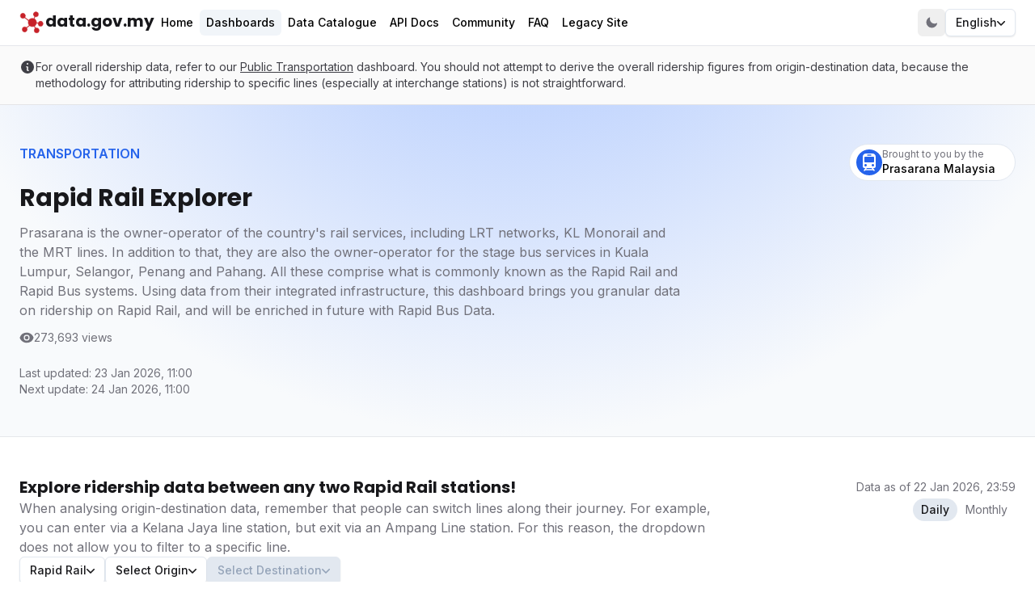

--- FILE ---
content_type: text/html; charset=utf-8
request_url: https://data.gov.my/dashboard/rapid-explorer
body_size: 64683
content:
<!DOCTYPE html><html lang="en-GB"><head><meta charSet="utf-8"/><title>Rapid Rail Explorer | data.gov.my</title><link rel="shortcut icon" href="/favicon.ico" type="image/x-icon"/><meta name="viewport" content="initial-scale=1.0, width=device-width"/><meta name="description" content="Prasarana is the owner-operator of the country&#x27;s rail services, including LRT networks, KL Monorail and the MRT lines. In addition to that, they are also the owner-operator for the stage bus services in Kuala Lumpur, Selangor, Penang and Pahang. All these comprise what is commonly known as the Rapid Rail and Rapid Bus systems. Using data from their integrated infrastructure, this dashboard brings you granular data on ridership on Rapid Rail, and will be enriched in future with Rapid Bus Data."/><meta name="author" content="Government of Malaysia"/><meta name="theme-color" content="#13293D"/><meta property="og:url" content="https://data.gov.my"/><meta property="og:type" content="website"/><meta property="og:title" content="Rapid Rail Explorer | data.gov.my"/><meta property="og:description" content="Prasarana is the owner-operator of the country&#x27;s rail services, including LRT networks, KL Monorail and the MRT lines. In addition to that, they are also the owner-operator for the stage bus services in Kuala Lumpur, Selangor, Penang and Pahang. All these comprise what is commonly known as the Rapid Rail and Rapid Bus systems. Using data from their integrated infrastructure, this dashboard brings you granular data on ridership on Rapid Rail, and will be enriched in future with Rapid Bus Data."/><meta property="og:image" content="https://data.gov.my/static/images/og_en-GB.png"/><meta name="twitter:card" content="summary_large_image"/><meta property="twitter:domain" content="data.gov.my"/><meta property="twitter:url" content="https://data.gov.my"/><meta name="twitter:title" content="Rapid Rail Explorer | data.gov.my"/><meta name="twitter:description" content="Prasarana is the owner-operator of the country&#x27;s rail services, including LRT networks, KL Monorail and the MRT lines. In addition to that, they are also the owner-operator for the stage bus services in Kuala Lumpur, Selangor, Penang and Pahang. All these comprise what is commonly known as the Rapid Rail and Rapid Bus systems. Using data from their integrated infrastructure, this dashboard brings you granular data on ridership on Rapid Rail, and will be enriched in future with Rapid Bus Data."/><meta name="twitter:image" content="https://data.gov.my/static/images/og_en-GB.png"/><meta name="next-head-count" content="18"/><link rel="preconnect" href="https://fonts.googleapis.com"/><link rel="preconnect" href="https://fonts.gstatic.com"/><link rel="stylesheet" href="https://unpkg.com/leaflet@1.9.1/dist/leaflet.css" integrity="sha256-sA+zWATbFveLLNqWO2gtiw3HL/lh1giY/Inf1BJ0z14=" crossorigin=""/><meta name="google-site-verification" content="Cr0KmLf_znexRulM3yFTueMuXSpD_NU9JlwKeyi2Sp8"/><meta name="application-name" content="data.gov.my"/><meta name="apple-mobile-web-app-capable" content="yes"/><meta name="apple-mobile-web-app-status-bar-style" content="default"/><meta name="apple-mobile-web-app-title" content="data.gov.my"/><meta name="format-detection" content="telephone=no"/><meta name="mobile-web-app-capable" content="yes"/><meta name="msapplication-TileColor" content="#2B5797"/><meta name="msapplication-tap-highlight" content="no"/><meta name="theme-color" content="#000000"/><link rel="apple-touch-icon" href="/static/images/icons/touch-icon-iphone.png"/><link rel="apple-touch-icon" sizes="152x152" href="/static/images/icons/touch-icon-ipad.png"/><link rel="apple-touch-icon" sizes="180x180" href="/static/images/icons/touch-icon-iphone-retina.png"/><link rel="apple-touch-icon" sizes="167x167" href="/static/images/icons/touch-icon-ipad-retina.png"/><link rel="icon" type="image/png" sizes="32x32" href="/favicon-32x32.png"/><link rel="icon" type="image/png" sizes="16x16" href="/favicon-16x16.png"/><link rel="manifest" href="/manifest.json"/><link rel="shortcut icon" href="/favicon.ico"/><link rel="apple-touch-startup-image" href="/static/images/icons/apple_splash_2048.png" media="screen and (device-width: 1024px) and (device-height: 1366px) and (-webkit-device-pixel-ratio: 2) and (orientation: portrait)" sizes="2048x2732"/><link rel="apple-touch-startup-image" href="/static/images/icons/apple_splash_1668.png" media="screen and (device-width: 834px) and (device-height: 1112px) and (-webkit-device-pixel-ratio: 2) and (orientation: portrait)" sizes="1668x2224"/><link rel="apple-touch-startup-image" href="/static/images/icons/apple_splash_1536.png" media="screen and (device-width: 768px) and (device-height: 1024px) and (-webkit-device-pixel-ratio: 2) and (orientation: portrait)" sizes="1536x2048"/><link rel="apple-touch-startup-image" href="/static/images/icons/apple_splash_1125.png" media="screen and (device-width: 375px) and (device-height: 812px) and (-webkit-device-pixel-ratio: 3) and (orientation: portrait)" sizes="1125x2436"/><link rel="apple-touch-startup-image" href="/static/images/icons/apple_splash_1242.png" media="screen and (device-width: 414px) and (device-height: 736px) and (-webkit-device-pixel-ratio: 3) and (orientation: portrait)" sizes="1242x2208"/><link rel="apple-touch-startup-image" href="/static/images/icons/apple_splash_750.png" media="screen and (device-width: 375px) and (device-height: 667px) and (-webkit-device-pixel-ratio: 2) and (orientation: portrait)" sizes="750x1334"/><link rel="apple-touch-startup-image" href="/static/images/icons/apple_splash_640.png" media="screen and (device-width: 320px) and (device-height: 568px) and (-webkit-device-pixel-ratio: 2) and (orientation: portrait)" sizes="640x1136"/><link rel="preconnect" href="https://fonts.gstatic.com" crossorigin /><link rel="preload" href="/_next/static/media/b957ea75a84b6ea7-s.p.woff2" as="font" type="font/woff2" crossorigin="anonymous" data-next-font="size-adjust"/><link rel="preload" href="/_next/static/media/e4af272ccee01ff0-s.p.woff2" as="font" type="font/woff2" crossorigin="anonymous" data-next-font="size-adjust"/><link rel="preload" href="/_next/static/css/82c6b624dfdea217.css" as="style"/><link rel="stylesheet" href="/_next/static/css/82c6b624dfdea217.css" data-n-g=""/><noscript data-n-css=""></noscript><script defer="" nomodule="" src="/_next/static/chunks/polyfills-c67a75d1b6f99dc8.js"></script><script src="/_next/static/chunks/webpack-db58cfc44c6ea8d1.js" defer=""></script><script src="/_next/static/chunks/framework-209d228742ce58bd.js" defer=""></script><script src="/_next/static/chunks/main-afefd361d5028417.js" defer=""></script><script src="/_next/static/chunks/pages/_app-49411039a7dd07c8.js" defer=""></script><script src="/_next/static/chunks/3130-640891635e5ad957.js" defer=""></script><script src="/_next/static/chunks/1368-5261b214a744ba6a.js" defer=""></script><script src="/_next/static/chunks/6385-ff5a5eca52a184ca.js" defer=""></script><script src="/_next/static/chunks/8923-6e2045eacd80bab5.js" defer=""></script><script src="/_next/static/chunks/7234-8bd0c96ac7108466.js" defer=""></script><script src="/_next/static/chunks/pages/dashboard/rapid-explorer/%5B%5B...service%5D%5D-14c477ba424525b7.js" defer=""></script><script src="/_next/static/Rv3l-YvT4hwC5dIA4uHBL/_buildManifest.js" defer=""></script><script src="/_next/static/Rv3l-YvT4hwC5dIA4uHBL/_ssgManifest.js" defer=""></script><style data-href="https://fonts.googleapis.com/css2?family=Inter:wght@400;500;600;700&display=swap">@font-face{font-family:'Inter';font-style:normal;font-weight:400;font-display:swap;src:url(https://fonts.gstatic.com/l/font?kit=UcCO3FwrK3iLTeHuS_nVMrMxCp50SjIw2boKoduKmMEVuLyfMZs&skey=c491285d6722e4fa&v=v20) format('woff')}@font-face{font-family:'Inter';font-style:normal;font-weight:500;font-display:swap;src:url(https://fonts.gstatic.com/l/font?kit=UcCO3FwrK3iLTeHuS_nVMrMxCp50SjIw2boKoduKmMEVuI6fMZs&skey=c491285d6722e4fa&v=v20) format('woff')}@font-face{font-family:'Inter';font-style:normal;font-weight:600;font-display:swap;src:url(https://fonts.gstatic.com/l/font?kit=UcCO3FwrK3iLTeHuS_nVMrMxCp50SjIw2boKoduKmMEVuGKYMZs&skey=c491285d6722e4fa&v=v20) format('woff')}@font-face{font-family:'Inter';font-style:normal;font-weight:700;font-display:swap;src:url(https://fonts.gstatic.com/l/font?kit=UcCO3FwrK3iLTeHuS_nVMrMxCp50SjIw2boKoduKmMEVuFuYMZs&skey=c491285d6722e4fa&v=v20) format('woff')}@font-face{font-family:'Inter';font-style:normal;font-weight:400;font-display:swap;src:url(https://fonts.gstatic.com/s/inter/v20/UcC73FwrK3iLTeHuS_nVMrMxCp50SjIa2JL7W0Q5n-wU.woff2) format('woff2');unicode-range:U+0460-052F,U+1C80-1C8A,U+20B4,U+2DE0-2DFF,U+A640-A69F,U+FE2E-FE2F}@font-face{font-family:'Inter';font-style:normal;font-weight:400;font-display:swap;src:url(https://fonts.gstatic.com/s/inter/v20/UcC73FwrK3iLTeHuS_nVMrMxCp50SjIa0ZL7W0Q5n-wU.woff2) format('woff2');unicode-range:U+0301,U+0400-045F,U+0490-0491,U+04B0-04B1,U+2116}@font-face{font-family:'Inter';font-style:normal;font-weight:400;font-display:swap;src:url(https://fonts.gstatic.com/s/inter/v20/UcC73FwrK3iLTeHuS_nVMrMxCp50SjIa2ZL7W0Q5n-wU.woff2) format('woff2');unicode-range:U+1F00-1FFF}@font-face{font-family:'Inter';font-style:normal;font-weight:400;font-display:swap;src:url(https://fonts.gstatic.com/s/inter/v20/UcC73FwrK3iLTeHuS_nVMrMxCp50SjIa1pL7W0Q5n-wU.woff2) format('woff2');unicode-range:U+0370-0377,U+037A-037F,U+0384-038A,U+038C,U+038E-03A1,U+03A3-03FF}@font-face{font-family:'Inter';font-style:normal;font-weight:400;font-display:swap;src:url(https://fonts.gstatic.com/s/inter/v20/UcC73FwrK3iLTeHuS_nVMrMxCp50SjIa2pL7W0Q5n-wU.woff2) format('woff2');unicode-range:U+0102-0103,U+0110-0111,U+0128-0129,U+0168-0169,U+01A0-01A1,U+01AF-01B0,U+0300-0301,U+0303-0304,U+0308-0309,U+0323,U+0329,U+1EA0-1EF9,U+20AB}@font-face{font-family:'Inter';font-style:normal;font-weight:400;font-display:swap;src:url(https://fonts.gstatic.com/s/inter/v20/UcC73FwrK3iLTeHuS_nVMrMxCp50SjIa25L7W0Q5n-wU.woff2) format('woff2');unicode-range:U+0100-02BA,U+02BD-02C5,U+02C7-02CC,U+02CE-02D7,U+02DD-02FF,U+0304,U+0308,U+0329,U+1D00-1DBF,U+1E00-1E9F,U+1EF2-1EFF,U+2020,U+20A0-20AB,U+20AD-20C0,U+2113,U+2C60-2C7F,U+A720-A7FF}@font-face{font-family:'Inter';font-style:normal;font-weight:400;font-display:swap;src:url(https://fonts.gstatic.com/s/inter/v20/UcC73FwrK3iLTeHuS_nVMrMxCp50SjIa1ZL7W0Q5nw.woff2) format('woff2');unicode-range:U+0000-00FF,U+0131,U+0152-0153,U+02BB-02BC,U+02C6,U+02DA,U+02DC,U+0304,U+0308,U+0329,U+2000-206F,U+20AC,U+2122,U+2191,U+2193,U+2212,U+2215,U+FEFF,U+FFFD}@font-face{font-family:'Inter';font-style:normal;font-weight:500;font-display:swap;src:url(https://fonts.gstatic.com/s/inter/v20/UcC73FwrK3iLTeHuS_nVMrMxCp50SjIa2JL7W0Q5n-wU.woff2) format('woff2');unicode-range:U+0460-052F,U+1C80-1C8A,U+20B4,U+2DE0-2DFF,U+A640-A69F,U+FE2E-FE2F}@font-face{font-family:'Inter';font-style:normal;font-weight:500;font-display:swap;src:url(https://fonts.gstatic.com/s/inter/v20/UcC73FwrK3iLTeHuS_nVMrMxCp50SjIa0ZL7W0Q5n-wU.woff2) format('woff2');unicode-range:U+0301,U+0400-045F,U+0490-0491,U+04B0-04B1,U+2116}@font-face{font-family:'Inter';font-style:normal;font-weight:500;font-display:swap;src:url(https://fonts.gstatic.com/s/inter/v20/UcC73FwrK3iLTeHuS_nVMrMxCp50SjIa2ZL7W0Q5n-wU.woff2) format('woff2');unicode-range:U+1F00-1FFF}@font-face{font-family:'Inter';font-style:normal;font-weight:500;font-display:swap;src:url(https://fonts.gstatic.com/s/inter/v20/UcC73FwrK3iLTeHuS_nVMrMxCp50SjIa1pL7W0Q5n-wU.woff2) format('woff2');unicode-range:U+0370-0377,U+037A-037F,U+0384-038A,U+038C,U+038E-03A1,U+03A3-03FF}@font-face{font-family:'Inter';font-style:normal;font-weight:500;font-display:swap;src:url(https://fonts.gstatic.com/s/inter/v20/UcC73FwrK3iLTeHuS_nVMrMxCp50SjIa2pL7W0Q5n-wU.woff2) format('woff2');unicode-range:U+0102-0103,U+0110-0111,U+0128-0129,U+0168-0169,U+01A0-01A1,U+01AF-01B0,U+0300-0301,U+0303-0304,U+0308-0309,U+0323,U+0329,U+1EA0-1EF9,U+20AB}@font-face{font-family:'Inter';font-style:normal;font-weight:500;font-display:swap;src:url(https://fonts.gstatic.com/s/inter/v20/UcC73FwrK3iLTeHuS_nVMrMxCp50SjIa25L7W0Q5n-wU.woff2) format('woff2');unicode-range:U+0100-02BA,U+02BD-02C5,U+02C7-02CC,U+02CE-02D7,U+02DD-02FF,U+0304,U+0308,U+0329,U+1D00-1DBF,U+1E00-1E9F,U+1EF2-1EFF,U+2020,U+20A0-20AB,U+20AD-20C0,U+2113,U+2C60-2C7F,U+A720-A7FF}@font-face{font-family:'Inter';font-style:normal;font-weight:500;font-display:swap;src:url(https://fonts.gstatic.com/s/inter/v20/UcC73FwrK3iLTeHuS_nVMrMxCp50SjIa1ZL7W0Q5nw.woff2) format('woff2');unicode-range:U+0000-00FF,U+0131,U+0152-0153,U+02BB-02BC,U+02C6,U+02DA,U+02DC,U+0304,U+0308,U+0329,U+2000-206F,U+20AC,U+2122,U+2191,U+2193,U+2212,U+2215,U+FEFF,U+FFFD}@font-face{font-family:'Inter';font-style:normal;font-weight:600;font-display:swap;src:url(https://fonts.gstatic.com/s/inter/v20/UcC73FwrK3iLTeHuS_nVMrMxCp50SjIa2JL7W0Q5n-wU.woff2) format('woff2');unicode-range:U+0460-052F,U+1C80-1C8A,U+20B4,U+2DE0-2DFF,U+A640-A69F,U+FE2E-FE2F}@font-face{font-family:'Inter';font-style:normal;font-weight:600;font-display:swap;src:url(https://fonts.gstatic.com/s/inter/v20/UcC73FwrK3iLTeHuS_nVMrMxCp50SjIa0ZL7W0Q5n-wU.woff2) format('woff2');unicode-range:U+0301,U+0400-045F,U+0490-0491,U+04B0-04B1,U+2116}@font-face{font-family:'Inter';font-style:normal;font-weight:600;font-display:swap;src:url(https://fonts.gstatic.com/s/inter/v20/UcC73FwrK3iLTeHuS_nVMrMxCp50SjIa2ZL7W0Q5n-wU.woff2) format('woff2');unicode-range:U+1F00-1FFF}@font-face{font-family:'Inter';font-style:normal;font-weight:600;font-display:swap;src:url(https://fonts.gstatic.com/s/inter/v20/UcC73FwrK3iLTeHuS_nVMrMxCp50SjIa1pL7W0Q5n-wU.woff2) format('woff2');unicode-range:U+0370-0377,U+037A-037F,U+0384-038A,U+038C,U+038E-03A1,U+03A3-03FF}@font-face{font-family:'Inter';font-style:normal;font-weight:600;font-display:swap;src:url(https://fonts.gstatic.com/s/inter/v20/UcC73FwrK3iLTeHuS_nVMrMxCp50SjIa2pL7W0Q5n-wU.woff2) format('woff2');unicode-range:U+0102-0103,U+0110-0111,U+0128-0129,U+0168-0169,U+01A0-01A1,U+01AF-01B0,U+0300-0301,U+0303-0304,U+0308-0309,U+0323,U+0329,U+1EA0-1EF9,U+20AB}@font-face{font-family:'Inter';font-style:normal;font-weight:600;font-display:swap;src:url(https://fonts.gstatic.com/s/inter/v20/UcC73FwrK3iLTeHuS_nVMrMxCp50SjIa25L7W0Q5n-wU.woff2) format('woff2');unicode-range:U+0100-02BA,U+02BD-02C5,U+02C7-02CC,U+02CE-02D7,U+02DD-02FF,U+0304,U+0308,U+0329,U+1D00-1DBF,U+1E00-1E9F,U+1EF2-1EFF,U+2020,U+20A0-20AB,U+20AD-20C0,U+2113,U+2C60-2C7F,U+A720-A7FF}@font-face{font-family:'Inter';font-style:normal;font-weight:600;font-display:swap;src:url(https://fonts.gstatic.com/s/inter/v20/UcC73FwrK3iLTeHuS_nVMrMxCp50SjIa1ZL7W0Q5nw.woff2) format('woff2');unicode-range:U+0000-00FF,U+0131,U+0152-0153,U+02BB-02BC,U+02C6,U+02DA,U+02DC,U+0304,U+0308,U+0329,U+2000-206F,U+20AC,U+2122,U+2191,U+2193,U+2212,U+2215,U+FEFF,U+FFFD}@font-face{font-family:'Inter';font-style:normal;font-weight:700;font-display:swap;src:url(https://fonts.gstatic.com/s/inter/v20/UcC73FwrK3iLTeHuS_nVMrMxCp50SjIa2JL7W0Q5n-wU.woff2) format('woff2');unicode-range:U+0460-052F,U+1C80-1C8A,U+20B4,U+2DE0-2DFF,U+A640-A69F,U+FE2E-FE2F}@font-face{font-family:'Inter';font-style:normal;font-weight:700;font-display:swap;src:url(https://fonts.gstatic.com/s/inter/v20/UcC73FwrK3iLTeHuS_nVMrMxCp50SjIa0ZL7W0Q5n-wU.woff2) format('woff2');unicode-range:U+0301,U+0400-045F,U+0490-0491,U+04B0-04B1,U+2116}@font-face{font-family:'Inter';font-style:normal;font-weight:700;font-display:swap;src:url(https://fonts.gstatic.com/s/inter/v20/UcC73FwrK3iLTeHuS_nVMrMxCp50SjIa2ZL7W0Q5n-wU.woff2) format('woff2');unicode-range:U+1F00-1FFF}@font-face{font-family:'Inter';font-style:normal;font-weight:700;font-display:swap;src:url(https://fonts.gstatic.com/s/inter/v20/UcC73FwrK3iLTeHuS_nVMrMxCp50SjIa1pL7W0Q5n-wU.woff2) format('woff2');unicode-range:U+0370-0377,U+037A-037F,U+0384-038A,U+038C,U+038E-03A1,U+03A3-03FF}@font-face{font-family:'Inter';font-style:normal;font-weight:700;font-display:swap;src:url(https://fonts.gstatic.com/s/inter/v20/UcC73FwrK3iLTeHuS_nVMrMxCp50SjIa2pL7W0Q5n-wU.woff2) format('woff2');unicode-range:U+0102-0103,U+0110-0111,U+0128-0129,U+0168-0169,U+01A0-01A1,U+01AF-01B0,U+0300-0301,U+0303-0304,U+0308-0309,U+0323,U+0329,U+1EA0-1EF9,U+20AB}@font-face{font-family:'Inter';font-style:normal;font-weight:700;font-display:swap;src:url(https://fonts.gstatic.com/s/inter/v20/UcC73FwrK3iLTeHuS_nVMrMxCp50SjIa25L7W0Q5n-wU.woff2) format('woff2');unicode-range:U+0100-02BA,U+02BD-02C5,U+02C7-02CC,U+02CE-02D7,U+02DD-02FF,U+0304,U+0308,U+0329,U+1D00-1DBF,U+1E00-1E9F,U+1EF2-1EFF,U+2020,U+20A0-20AB,U+20AD-20C0,U+2113,U+2C60-2C7F,U+A720-A7FF}@font-face{font-family:'Inter';font-style:normal;font-weight:700;font-display:swap;src:url(https://fonts.gstatic.com/s/inter/v20/UcC73FwrK3iLTeHuS_nVMrMxCp50SjIa1ZL7W0Q5nw.woff2) format('woff2');unicode-range:U+0000-00FF,U+0131,U+0152-0153,U+02BB-02BC,U+02C6,U+02DA,U+02DC,U+0304,U+0308,U+0329,U+2000-206F,U+20AC,U+2122,U+2191,U+2193,U+2212,U+2215,U+FEFF,U+FFFD}</style></head><body><div id="__next"><div class="__variable_8b3a0b __variable_b4dd1b font-sans dark:bg-black"><script>!function(){try{var d=document.documentElement,c=d.classList;c.remove('light','dark');var e=localStorage.getItem('theme');if(e){c.add(e|| '')}else{c.add('light');}if(e==='light'||e==='dark'||!e)d.style.colorScheme=e||'light'}catch(t){}}();</script><div class="__variable_8b3a0b font-sans"><div class="dark:border-washed-dark fixed left-0 top-0 z-30 w-full border-b"><div class="flex h-full w-full justify-center bg-white dark:bg-black"><div class="md:px-4.5 dark:divide-washed-dark h-full w-full max-w-screen-2xl divide-y px-3 lg:px-6 flex items-center gap-4 py-[11px]"><div class="flex w-full items-center gap-4"><a href="/"><div class="flex cursor-pointer gap-2"><div class="flex w-8 items-center justify-center"><img alt="datagovmy_logo" loading="lazy" width="48" height="36" decoding="async" data-nimg="1" style="color:transparent" srcSet="/_next/image?url=%2Fstatic%2Fimages%2Flogo.png&amp;w=48&amp;q=75 1x, /_next/image?url=%2Fstatic%2Fimages%2Flogo.png&amp;w=96&amp;q=75 2x" src="/_next/image?url=%2Fstatic%2Fimages%2Flogo.png&amp;w=96&amp;q=75"/></div><h4>data.gov.my</h4></div></a><div class="flex w-full items-center justify-end lg:justify-between"><div class="hidden w-fit gap-1 lg:flex"><a class="hover:bg-washed dark:hover:bg-washed-dark flex items-center gap-2 rounded-none px-2 py-2 text-sm font-medium transition hover:cursor-pointer md:rounded-md md:py-[6px]" href="/">Home</a><a class="hover:bg-washed dark:hover:bg-washed-dark flex items-center gap-2 rounded-none px-2 py-2 text-sm font-medium transition hover:cursor-pointer md:rounded-md md:py-[6px] bg-washed dark:bg-washed-dark" href="/dashboard">Dashboards</a><a class="hover:bg-washed dark:hover:bg-washed-dark flex items-center gap-2 rounded-none px-2 py-2 text-sm font-medium transition hover:cursor-pointer md:rounded-md md:py-[6px]" href="/data-catalogue">Data Catalogue</a><a href="https://developer.data.gov.my" class="hover:bg-washed dark:hover:bg-washed-dark flex items-center gap-2 rounded-none px-2 py-2 text-sm font-medium transition hover:cursor-pointer md:rounded-md md:py-[6px]" target="_blank">API Docs</a><a class="hover:bg-washed dark:hover:bg-washed-dark flex items-center gap-2 rounded-none px-2 py-2 text-sm font-medium transition hover:cursor-pointer md:rounded-md md:py-[6px]" href="/community">Community</a><a class="hover:bg-washed dark:hover:bg-washed-dark flex items-center gap-2 rounded-none px-2 py-2 text-sm font-medium transition hover:cursor-pointer md:rounded-md md:py-[6px]" href="/helpdesk">FAQ</a><a href="https://archive.data.gov.my" class="hover:bg-washed dark:hover:bg-washed-dark flex items-center gap-2 rounded-none px-2 py-2 text-sm font-medium transition hover:cursor-pointer md:rounded-md md:py-[6px]" target="_blank">Legacy Site</a></div><div class="hidden w-fit gap-4 lg:flex"><div class="space-y-3 w-fit"><div class="relative text-sm"><button class="shadow-button flex items-center gap-1.5 rounded-md px-3 py-1.5 text-start text-sm font-medium text-black dark:text-white active:bg-washed hover:dark:bg-washed-dark/50 active:dark:bg-washed-dark select-none bg-white dark:bg-black border-outline dark:border-washed-dark hover:border-outlineHover hover:dark:border-outlineHover-dark border outline-none w-fit" id="headlessui-listbox-button-:R3bab6:" type="button" aria-haspopup="listbox" aria-expanded="false" data-headlessui-state=""><span class="flex flex-grow truncate">English</span><svg xmlns="http://www.w3.org/2000/svg" viewBox="0 0 20 20" fill="currentColor" aria-hidden="true" data-slot="icon" class="-mx-[5px] h-5 w-5"><path fill-rule="evenodd" d="M5.22 8.22a.75.75 0 0 1 1.06 0L10 11.94l3.72-3.72a.75.75 0 1 1 1.06 1.06l-4.25 4.25a.75.75 0 0 1-1.06 0L5.22 9.28a.75.75 0 0 1 0-1.06Z" clip-rule="evenodd"></path></svg></button></div></div></div><div class="flex w-full items-center justify-end gap-3 lg:hidden"><div class="space-y-3 w-fit"><div class="relative text-sm"><button class="shadow-button flex items-center gap-1.5 rounded-md px-3 py-1.5 text-start text-sm font-medium text-black dark:text-white active:bg-washed hover:dark:bg-washed-dark/50 active:dark:bg-washed-dark select-none bg-white dark:bg-black border-outline dark:border-washed-dark hover:border-outlineHover hover:dark:border-outlineHover-dark border outline-none w-fit" id="headlessui-listbox-button-:R6jeb6:" type="button" aria-haspopup="listbox" aria-expanded="false" data-headlessui-state=""><span class="flex flex-grow truncate">English</span><svg xmlns="http://www.w3.org/2000/svg" viewBox="0 0 20 20" fill="currentColor" aria-hidden="true" data-slot="icon" class="-mx-[5px] h-5 w-5"><path fill-rule="evenodd" d="M5.22 8.22a.75.75 0 0 1 1.06 0L10 11.94l3.72-3.72a.75.75 0 1 1 1.06 1.06l-4.25 4.25a.75.75 0 0 1-1.06 0L5.22 9.28a.75.75 0 0 1 0-1.06Z" clip-rule="evenodd"></path></svg></button></div></div><svg xmlns="http://www.w3.org/2000/svg" viewBox="0 0 20 20" fill="currentColor" aria-hidden="true" data-slot="icon" class="box-content block h-5 w-5 text-black dark:text-white lg:hidden"><path fill-rule="evenodd" d="M2 4.75A.75.75 0 0 1 2.75 4h14.5a.75.75 0 0 1 0 1.5H2.75A.75.75 0 0 1 2 4.75Zm7 10.5a.75.75 0 0 1 .75-.75h7.5a.75.75 0 0 1 0 1.5h-7.5a.75.75 0 0 1-.75-.75ZM2 10a.75.75 0 0 1 .75-.75h14.5a.75.75 0 0 1 0 1.5H2.75A.75.75 0 0 1 2 10Z" clip-rule="evenodd"></path></svg></div><div class="dark:divide-washed-dark shadow-floating fixed left-0 top-[57px] w-full flex-col gap-0 divide-y bg-white px-4 py-2 backdrop-blur-md dark:bg-black/80 lg:hidden lg:gap-1 lg:divide-y-0 lg:p-1 hidden"><a class="hover:bg-washed dark:hover:bg-washed-dark flex items-center gap-2 rounded-none px-2 py-2 text-sm font-medium transition hover:cursor-pointer md:rounded-md md:py-[6px]" href="/">Home</a><a class="hover:bg-washed dark:hover:bg-washed-dark flex items-center gap-2 rounded-none px-2 py-2 text-sm font-medium transition hover:cursor-pointer md:rounded-md md:py-[6px] bg-washed dark:bg-washed-dark" href="/dashboard">Dashboards</a><a class="hover:bg-washed dark:hover:bg-washed-dark flex items-center gap-2 rounded-none px-2 py-2 text-sm font-medium transition hover:cursor-pointer md:rounded-md md:py-[6px]" href="/data-catalogue">Data Catalogue</a><a href="https://developer.data.gov.my" class="hover:bg-washed dark:hover:bg-washed-dark flex items-center gap-2 rounded-none px-2 py-2 text-sm font-medium transition hover:cursor-pointer md:rounded-md md:py-[6px]" target="_blank">API Docs</a><a class="hover:bg-washed dark:hover:bg-washed-dark flex items-center gap-2 rounded-none px-2 py-2 text-sm font-medium transition hover:cursor-pointer md:rounded-md md:py-[6px]" href="/community">Community</a><a class="hover:bg-washed dark:hover:bg-washed-dark flex items-center gap-2 rounded-none px-2 py-2 text-sm font-medium transition hover:cursor-pointer md:rounded-md md:py-[6px]" href="/helpdesk">FAQ</a><a href="https://archive.data.gov.my" class="hover:bg-washed dark:hover:bg-washed-dark flex items-center gap-2 rounded-none px-2 py-2 text-sm font-medium transition hover:cursor-pointer md:rounded-md md:py-[6px]" target="_blank">Legacy Site</a></div></div></div></div></div></div><div class="flex min-h-screen flex-col"><div class="mt-14 w-full border-y border-[#E4E4E7] bg-[#FAFAFA] text-[#3F3F46] [&amp;&gt;div&gt;div&gt;div&gt;p&gt;a]:text-[#3F3F46]"><div class="flex h-full w-full justify-center "><div class="md:px-4.5 dark:divide-washed-dark h-full w-full max-w-screen-2xl divide-y px-3 lg:px-6"><div class="flex max-w-screen-2xl gap-2 py-4"><svg xmlns="http://www.w3.org/2000/svg" viewBox="0 0 20 20" fill="currentColor" aria-hidden="true" data-slot="icon" class="size-5 shrink-0"><path fill-rule="evenodd" d="M18 10a8 8 0 1 1-16 0 8 8 0 0 1 16 0Zm-7-4a1 1 0 1 1-2 0 1 1 0 0 1 2 0ZM9 9a.75.75 0 0 0 0 1.5h.253a.25.25 0 0 1 .244.304l-.459 2.066A1.75 1.75 0 0 0 10.747 15H11a.75.75 0 0 0 0-1.5h-.253a.25.25 0 0 1-.244-.304l.459-2.066A1.75 1.75 0 0 0 9.253 9H9Z" clip-rule="evenodd"></path></svg><p class="[&amp;&gt;a]:text-white [&amp;&gt;a]:underline text-sm"><span class="text-inherit">For overall ridership data, refer to our </span><a href="/dashboard/public-transportation" class="text-primary dark:text-primary-dark hover:underline inline [text-underline-position:from-font]" target="_blank">Public Transportation</a><span class="text-inherit"> dashboard. You should not attempt to derive the overall ridership figures from origin-destination data, because the methodology for attributing ridership to specific lines (especially at interchange stations) is not straightforward.</span></p></div></div></div></div><div class="flex flex-grow flex-col"><div class="flex h-full w-full justify-center bg-gradient-radial from-[#A1BFFF] to-background dark:from-[#203053] dark:to-black border-b dark:border-washed-dark relative"><div class="md:px-4.5 dark:divide-washed-dark h-full w-full max-w-screen-2xl divide-y px-3 lg:px-6"><div><div class="md:max-lg:-ml-4.5 sticky inset-x-0 top-14 z-20 -ml-3 flex lg:hidden"><a href="https://www.prasarana.com.my/" target="_blank" referrerPolicy="strict-origin-when-cross-origin"><div class="border-outline dark:border-washed-dark group relative flex w-screen items-center border-y bg-white px-3 py-1.5 dark:bg-black lg:w-fit lg:rounded-full lg:border lg:py-1 lg:pl-2 lg:pr-6 lg:dark:hover:border-outlineHover-dark dark:hover:bg-washed-dark lg:hover:border-outlineHover transition-[padding] duration-200 hover:pr-10"><div class="relative flex w-full items-center gap-2 max-lg:pr-6"><svg width="32" height="32" viewBox="0 0 32 32" fill="none" xmlns="http://www.w3.org/2000/svg"><g clip-path="url(#clip0_1291_15281)"><circle cx="16" cy="16" r="16" fill="#2563EB"></circle><path fill-rule="evenodd" clip-rule="evenodd" d="M8 9C8 6.79086 9.79086 5 12 5H20C22.2091 5 24 6.79086 24 9V21C24 22.1046 23.1046 23 22 23H10C8.89543 23 8 22.1046 8 21V9ZM13 19.5C13 20.3284 12.3284 21 11.5 21C10.6716 21 10 20.3284 10 19.5C10 18.6716 10.6716 18 11.5 18C12.3284 18 13 18.6716 13 19.5ZM20.5 21C21.3284 21 22 20.3284 22 19.5C22 18.6716 21.3284 18 20.5 18C19.6716 18 19 18.6716 19 19.5C19 20.3284 19.6716 21 20.5 21ZM10 10C10 9.44772 10.4477 9 11 9H21C21.5523 9 22 9.44772 22 10V15C22 15.5523 21.5523 16 21 16H11C10.4477 16 10 15.5523 10 15V10ZM14 6.25C13.5858 6.25 13.25 6.58579 13.25 7C13.25 7.41421 13.5858 7.75 14 7.75H18C18.4142 7.75 18.75 7.41421 18.75 7C18.75 6.58579 18.4142 6.25 18 6.25H14Z" fill="white"></path><path d="M13.5 21L10 26" stroke="white" stroke-width="1.5" stroke-linecap="round"></path><path d="M18.5 21L22 26" stroke="white" stroke-width="1.5" stroke-linecap="round"></path><path d="M11 25L21 25" stroke="white" stroke-width="1.5" stroke-linecap="round"></path></g><defs><clipPath id="clip0_1291_15281"><rect width="32" height="32" fill="white"></rect></clipPath></defs></svg><div class="relative overflow-hidden"><p class="text-dim text-xs transition-transform duration-200 group-hover:-translate-y-6">Brought to you by the</p><p class="text-primary dark:text-primary-dark absolute -top-6 text-xs transition-transform group-hover:translate-y-6">Visit our portal</p><p class="truncate text-sm font-medium dark:text-white" data-testid="hero-agency">Prasarana Malaysia</p></div></div><svg xmlns="http://www.w3.org/2000/svg" viewBox="0 0 24 24" fill="currentColor" aria-hidden="true" data-slot="icon" class="text-dim right-4.5 absolute h-4 w-4 opacity-100 transition duration-200 group-hover:translate-x-1 lg:opacity-0 lg:group-hover:opacity-100 "><path fill-rule="evenodd" d="M8.25 3.75H19.5a.75.75 0 0 1 .75.75v11.25a.75.75 0 0 1-1.5 0V6.31L5.03 20.03a.75.75 0 0 1-1.06-1.06L17.69 5.25H8.25a.75.75 0 0 1 0-1.5Z" clip-rule="evenodd"></path></svg></div></a></div><div class="space-y-6 py-12 xl:w-full"><div class="relative flex justify-between"><div class="hidden lg:absolute lg:right-0 lg:top-0 lg:block"><a href="https://www.prasarana.com.my/" target="_blank" referrerPolicy="strict-origin-when-cross-origin"><div class="border-outline dark:border-washed-dark group relative flex w-screen items-center border-y bg-white px-3 py-1.5 dark:bg-black lg:w-fit lg:rounded-full lg:border lg:py-1 lg:pl-2 lg:pr-6 lg:dark:hover:border-outlineHover-dark dark:hover:bg-washed-dark lg:hover:border-outlineHover transition-[padding] duration-200 hover:pr-10"><div class="relative flex w-full items-center gap-2 max-lg:pr-6"><svg width="32" height="32" viewBox="0 0 32 32" fill="none" xmlns="http://www.w3.org/2000/svg"><g clip-path="url(#clip0_1291_15281)"><circle cx="16" cy="16" r="16" fill="#2563EB"></circle><path fill-rule="evenodd" clip-rule="evenodd" d="M8 9C8 6.79086 9.79086 5 12 5H20C22.2091 5 24 6.79086 24 9V21C24 22.1046 23.1046 23 22 23H10C8.89543 23 8 22.1046 8 21V9ZM13 19.5C13 20.3284 12.3284 21 11.5 21C10.6716 21 10 20.3284 10 19.5C10 18.6716 10.6716 18 11.5 18C12.3284 18 13 18.6716 13 19.5ZM20.5 21C21.3284 21 22 20.3284 22 19.5C22 18.6716 21.3284 18 20.5 18C19.6716 18 19 18.6716 19 19.5C19 20.3284 19.6716 21 20.5 21ZM10 10C10 9.44772 10.4477 9 11 9H21C21.5523 9 22 9.44772 22 10V15C22 15.5523 21.5523 16 21 16H11C10.4477 16 10 15.5523 10 15V10ZM14 6.25C13.5858 6.25 13.25 6.58579 13.25 7C13.25 7.41421 13.5858 7.75 14 7.75H18C18.4142 7.75 18.75 7.41421 18.75 7C18.75 6.58579 18.4142 6.25 18 6.25H14Z" fill="white"></path><path d="M13.5 21L10 26" stroke="white" stroke-width="1.5" stroke-linecap="round"></path><path d="M18.5 21L22 26" stroke="white" stroke-width="1.5" stroke-linecap="round"></path><path d="M11 25L21 25" stroke="white" stroke-width="1.5" stroke-linecap="round"></path></g><defs><clipPath id="clip0_1291_15281"><rect width="32" height="32" fill="white"></rect></clipPath></defs></svg><div class="relative overflow-hidden"><p class="text-dim text-xs transition-transform duration-200 group-hover:-translate-y-6">Brought to you by the</p><p class="text-primary dark:text-primary-dark absolute -top-6 text-xs transition-transform group-hover:translate-y-6">Visit our portal</p><p class="truncate text-sm font-medium dark:text-white" data-testid="hero-agency">Prasarana Malaysia</p></div></div><svg xmlns="http://www.w3.org/2000/svg" viewBox="0 0 24 24" fill="currentColor" aria-hidden="true" data-slot="icon" class="text-dim right-4.5 absolute h-4 w-4 opacity-100 transition duration-200 group-hover:translate-x-1 lg:opacity-0 lg:group-hover:opacity-100 "><path fill-rule="evenodd" d="M8.25 3.75H19.5a.75.75 0 0 1 .75.75v11.25a.75.75 0 0 1-1.5 0V6.31L5.03 20.03a.75.75 0 0 1-1.06-1.06L17.69 5.25H8.25a.75.75 0 0 1 0-1.5Z" clip-rule="evenodd"></path></svg></div></a></div><span class="text-base font-semibold uppercase text-primary dark:text-primary-dark" data-testid="hero-category">Transportation</span></div><div class="space-y-3"><h2 class="text-black" data-testid="hero-header">Rapid Rail Explorer</h2><p class="text-dim max-xl:max-w-prose xl:w-2/3" data-testid="hero-description">Prasarana is the owner-operator of the country&#x27;s rail services, including LRT networks, KL Monorail and the MRT lines. In addition to that, they are also the owner-operator for the stage bus services in Kuala Lumpur, Selangor, Penang and Pahang. All these comprise what is commonly known as the Rapid Rail and Rapid Bus systems. Using data from their integrated infrastructure, this dashboard brings you granular data on ridership on Rapid Rail, and will be enriched in future with Rapid Bus Data.</p></div><div class="space-y-6"><div class="flex flex-col gap-3"><p class="text-dim text-sm" data-testid="hero-last-updated">Last updated: 23 Jan 2026, 11:00</p><p class="text-dim text-sm" data-testid="hero-last-updated">Next update: 24 Jan 2026, 11:00</p></div></div></div></div></div></div><div class="flex h-full w-full justify-center "><div class="md:px-4.5 dark:divide-washed-dark h-full w-full max-w-screen-2xl divide-y px-3 lg:px-6"><section class="py-8 lg:py-12"><div class="flex flex-col gap-6 lg:gap-8"><div class="flex flex-col gap-y-3"><div class="flex flex-col flex-wrap items-start gap-2 lg:flex-row lg:items-center lg:justify-between"><h4>Explore ridership data between any two Rapid Rail stations!</h4><span class="text-dim text-right text-sm">Data as of 22 Jan 2026, 23:59</span></div><div class="text-dim flex w-full flex-wrap justify-between gap-y-3 md:flex-nowrap md:items-start gap-x-6"><p class="whitespace-pre-line text-base md:max-w-[70%]">When analysing origin-destination data, remember that people can switch lines along their journey. For example, you can enter via a Kelana Jaya line station, but exit via an Ampang Line station. For this reason, the dropdown does not allow you to filter to a specific line.</p><div class="flex w-full gap-3 md:w-auto md:justify-end"><ul class="flex flex-wrap"><li class="flex cursor-pointer select-none self-center whitespace-nowrap rounded-full px-2.5 py-1 text-sm outline-none transition-colors bg-outline dark:bg-washed-dark font-medium text-black dark:text-white">Daily</li><li class="flex cursor-pointer select-none self-center whitespace-nowrap rounded-full px-2.5 py-1 text-sm outline-none transition-colors text-dim bg-transparent hover:text-black dark:hover:text-white">Monthly</li></ul></div></div></div><div><div class="pb-3 lg:pb-6"><div class="flex sm:hidden"><button type="button" class="flex select-none items-center gap-1.5 rounded-md text-start text-sm font-medium outline-none transition disabled:opacity-50 px-3 py-1.5 btn-default shadow-floating"><span>Filters</span><span class="bg-primary dark:bg-primary-dark w-4.5 h-5 rounded-md text-center text-white">3</span><svg xmlns="http://www.w3.org/2000/svg" viewBox="0 0 20 20" fill="currentColor" aria-hidden="true" data-slot="icon" class="-mx-[5px] h-5 w-5"><path fill-rule="evenodd" d="M5.22 8.22a.75.75 0 0 1 1.06 0L10 11.94l3.72-3.72a.75.75 0 1 1 1.06 1.06l-4.25 4.25a.75.75 0 0 1-1.06 0L5.22 9.28a.75.75 0 0 1 0-1.06Z" clip-rule="evenodd"></path></svg></button></div><div class="hidden gap-2 sm:flex sm:flex-wrap lg:gap-3"><div class="space-y-3 w-full lg:w-fit"><div class="relative text-sm"><button class="shadow-button flex items-center gap-1.5 rounded-md px-3 py-1.5 text-start text-sm font-medium text-black dark:text-white active:bg-washed hover:dark:bg-washed-dark/50 active:dark:bg-washed-dark select-none bg-white dark:bg-black border-outline dark:border-washed-dark hover:border-outlineHover hover:dark:border-outlineHover-dark border outline-none w-full lg:w-fit" id="headlessui-listbox-button-:Rd6daj6:" type="button" aria-haspopup="listbox" aria-expanded="false" data-headlessui-state=""><span class="flex flex-grow truncate">Rapid Rail</span><svg xmlns="http://www.w3.org/2000/svg" viewBox="0 0 20 20" fill="currentColor" aria-hidden="true" data-slot="icon" class="-mx-[5px] h-5 w-5"><path fill-rule="evenodd" d="M5.22 8.22a.75.75 0 0 1 1.06 0L10 11.94l3.72-3.72a.75.75 0 1 1 1.06 1.06l-4.25 4.25a.75.75 0 0 1-1.06 0L5.22 9.28a.75.75 0 0 1 0-1.06Z" clip-rule="evenodd"></path></svg></button></div></div><div class="space-y-3 w-full lg:w-fit"><div class="relative text-sm"><button class="shadow-button flex items-center gap-1.5 rounded-md px-3 py-1.5 text-start text-sm font-medium text-black dark:text-white active:bg-washed hover:dark:bg-washed-dark/50 active:dark:bg-washed-dark select-none bg-white dark:bg-black border-outline dark:border-washed-dark hover:border-outlineHover hover:dark:border-outlineHover-dark border outline-none w-full lg:w-fit" id="headlessui-listbox-button-:Rdadaj6:" type="button" aria-haspopup="listbox" aria-expanded="false" data-headlessui-state=""><span class="flex flex-grow truncate">Select Origin</span><svg xmlns="http://www.w3.org/2000/svg" viewBox="0 0 20 20" fill="currentColor" aria-hidden="true" data-slot="icon" class="-mx-[5px] h-5 w-5"><path fill-rule="evenodd" d="M5.22 8.22a.75.75 0 0 1 1.06 0L10 11.94l3.72-3.72a.75.75 0 1 1 1.06 1.06l-4.25 4.25a.75.75 0 0 1-1.06 0L5.22 9.28a.75.75 0 0 1 0-1.06Z" clip-rule="evenodd"></path></svg></button></div></div><div class="space-y-3 w-full lg:w-fit"><div class="relative text-sm"><button class="shadow-button flex items-center gap-1.5 rounded-md px-3 py-1.5 text-start text-sm font-medium text-black dark:text-white active:bg-washed hover:dark:bg-washed-dark/50 active:dark:bg-washed-dark select-none bg-white dark:bg-black border-outline dark:border-washed-dark hover:border-outlineHover hover:dark:border-outlineHover-dark border outline-none disabled:bg-outline dark:disabled:bg-washed-dark disabled:border-outline dark:disabled:border-washed-dark disabled:text-outlineHover dark:disabled:text-outlineHover-dark disabled:pointer-events-none disabled:cursor-not-allowed w-full lg:w-fit" id="headlessui-listbox-button-:Rdedaj6:" type="button" aria-haspopup="listbox" aria-expanded="false" disabled="" data-headlessui-state="disabled"><span class="flex flex-grow truncate">Select Destination</span><svg xmlns="http://www.w3.org/2000/svg" viewBox="0 0 20 20" fill="currentColor" aria-hidden="true" data-slot="icon" class="-mx-[5px] h-5 w-5"><path fill-rule="evenodd" d="M5.22 8.22a.75.75 0 0 1 1.06 0L10 11.94l3.72-3.72a.75.75 0 1 1 1.06 1.06l-4.25 4.25a.75.75 0 0 1-1.06 0L5.22 9.28a.75.75 0 0 1 0-1.06Z" clip-rule="evenodd"></path></svg></button></div></div></div></div><div class="grid grid-cols-1 gap-12 lg:grid-cols-2"></div><div class="group flex w-full items-center gap-x-3 pt-8"><button type="button" aria-label="Play" title="Play" class="w-fit"><svg xmlns="http://www.w3.org/2000/svg" viewBox="0 0 20 20" fill="currentColor" aria-hidden="true" data-slot="icon" class="h-4 w-4 text-black dark:text-white"><path d="M6.3 2.84A1.5 1.5 0 0 0 4 4.11v11.78a1.5 1.5 0 0 0 2.3 1.27l9.344-5.891a1.5 1.5 0 0 0 0-2.538L6.3 2.841Z"></path></svg></button><p class="text-dim text-sm">2025</p><span dir="ltr" data-orientation="horizontal" aria-disabled="false" class="group relative flex h-5 w-full touch-none select-none items-center" style="--radix-slider-thumb-transform:translateX(-50%)"><span data-orientation="horizontal" class="dark:bg-washed-dark bg-outline relative z-0 h-2 grow rounded-full"><span data-orientation="horizontal" class="max-lg:group-focus-within:bg-primary dark:max-lg:group-focus-within:bg-primary-dark group-hover:bg-primary dark:group-hover:bg-primary absolute z-0 h-full rounded-xl bg-[#A1A1AA]" style="left:0%;right:0%"></span></span><span style="transform:var(--radix-slider-thumb-transform);position:absolute;left:calc(0% + 0px)"><span role="slider" aria-valuemin="0" aria-valuemax="56" aria-orientation="horizontal" data-orientation="horizontal" tabindex="0" class="max-lg:group-focus-within:border-primary max-lg:group-focus-within:ring-primary group-hover:border-primary group-hover:ring-primary shadow-button block h-5 w-5 cursor-col-resize rounded-full border-2 border-[#A1A1AA] bg-white group-hover:ring-4 max-lg:group-focus-within:ring-4" style="display:none" data-radix-collection-item=""><div class="absolute bottom-8 left-1/2 flex -translate-x-1/2 transform flex-col items-center group-hover:flex group-hover:opacity-100 transition-opacity delay-300 duration-300 group-hover:delay-0 max-lg:group-focus-within:opacity-100 opacity-0"><span class="shadow-floating relative z-10 whitespace-nowrap rounded-lg bg-black px-3 py-1.5 text-sm text-white dark:bg-white dark:text-black">25 Nov 2025</span><div class="absolute -bottom-1 h-2 w-2 rotate-45 bg-black dark:bg-white"></div></div></span><input style="display:none"/></span><span style="transform:var(--radix-slider-thumb-transform);position:absolute;left:calc(0% + 0px)"><span role="slider" aria-valuemin="0" aria-valuemax="56" aria-orientation="horizontal" data-orientation="horizontal" tabindex="0" class="max-lg:group-focus-within:border-primary max-lg:group-focus-within:ring-primary group-hover:border-primary group-hover:ring-primary shadow-button block h-5 w-5 cursor-col-resize rounded-full border-2 border-[#A1A1AA] bg-white group-hover:ring-4 max-lg:group-focus-within:ring-4" style="display:none" data-radix-collection-item=""><div class="absolute bottom-8 left-1/2 flex -translate-x-1/2 transform flex-col items-center group-hover:flex group-hover:opacity-100 transition-opacity delay-300 duration-300 group-hover:delay-0 max-lg:group-focus-within:opacity-100 opacity-0"><span class="shadow-floating relative z-10 whitespace-nowrap rounded-lg bg-black px-3 py-1.5 text-sm text-white dark:bg-white dark:text-black">20 Jan 2026</span><div class="absolute -bottom-1 h-2 w-2 rotate-45 bg-black dark:bg-white"></div></div></span><input style="display:none"/></span></span><p class="text-dim text-sm">2026</p></div></div></div></section></div></div></div><div class="flex h-full w-full justify-center bg-background dark:bg-black border-t border-outline dark:border-washed-dark pt-12 pb-16 z-10"><div class="md:px-4.5 dark:divide-washed-dark h-full w-full max-w-screen-2xl divide-y px-3 lg:px-6"><div class="flex w-full max-md:flex-col max-md:gap-8 md:justify-between"><div class="flex gap-4"><div class="mt-1 w-12"><img alt="jata negara" loading="lazy" width="48" height="36" decoding="async" data-nimg="1" style="color:transparent" srcSet="/_next/image?url=%2Fstatic%2Fimages%2Fjata_logo.png&amp;w=48&amp;q=75 1x, /_next/image?url=%2Fstatic%2Fimages%2Fjata_logo.png&amp;w=96&amp;q=75 2x" src="/_next/image?url=%2Fstatic%2Fimages%2Fjata_logo.png&amp;w=96&amp;q=75"/></div><div><div class="mb-2 font-bold uppercase">Government of Malaysia</div><p class="text-dim text-sm">© <!-- -->2026<!-- --> <!-- -->Public Sector Open Data</p></div></div><div class="flex gap-6 text-sm"><div class="flex w-full flex-col gap-2 md:w-[200px]"><p class="font-bold">Open Source</p><a href="https://github.com/data-gov-my/datagovmy-front" class="link-dim" target="_blank">Frontend Repo: NextJS</a><a href="https://github.com/data-gov-my/datagovmy-back" class="link-dim" target="_blank">Backend Repo: Django</a><a href="https://github.com/data-gov-my/datagovmy-ai" class="link-dim" target="_blank">AI Helper: OpenAI</a><a href="https://www.figma.com/file/6iNojR8hO5bWvH0c3rvGD4" class="link-dim" target="_blank">UI + UX Design: Figma</a></div><div class="flex w-full flex-col gap-2 md:w-[200px]"><p class="font-bold">Open Data</p><a href="https://dasar.jdn.gov.my/search-g/download-file/25/7f821c650c868d025fb5351d7d45d001" class="link-dim" target="_blank">Guiding Principles</a><a class="link-dim" href="/helpdesk">FAQ</a><a href="https://open.dosm.gov.my" class="link-dim" target="_blank">OpenDOSM</a><a href="https://data.moh.gov.my" class="link-dim" target="_blank">KKMNOW</a></div></div></div></div></div></div></div><div class="fixed left-0 top-0 z-50 h-[3px] w-full bg-transparent"><div class="bg-primary dark:bg-primary-dark h-full transition-[width,_opacity] duration-300 ease-out" style="width:0%;opacity:1"></div></div></div></div><script id="__NEXT_DATA__" type="application/json">{"props":{"pageProps":{"meta":{"id":"dashboard-rapid-explorer","type":"dashboard","category":"transportation","agency":"prasarana"},"A_to_B":{"data_as_of":"2026-01-22 23:59","data":{"daily":{"x":[1764028800000,1764115200000,1764201600000,1764288000000,1764374400000,1764460800000,1764547200000,1764633600000,1764720000000,1764806400000,1764892800000,1764979200000,1765065600000,1765152000000,1765238400000,1765324800000,1765411200000,1765497600000,1765584000000,1765670400000,1765756800000,1765843200000,1765929600000,1766016000000,1766102400000,1766188800000,1766275200000,1766361600000,1766448000000,1766534400000,1766620800000,1766707200000,1766793600000,1766880000000,1766966400000,1767052800000,1767139200000,1767225600000,1767312000000,1767398400000,1767484800000,1767571200000,1767657600000,1767744000000,1767830400000,1767916800000,1768003200000,1768089600000,1768176000000,1768262400000,1768348800000,1768435200000,1768521600000,1768608000000,1768694400000,1768780800000,1768867200000],"passengers":[1801,1702,1753,1733,1430,1257,1475,1497,1663,1979,1733,1496,1565,1706,1672,1628,1847,1754,1578,1355,1581,1602,1632,1615,1571,3165,3181,1848,2053,2019,2549,2191,1937,1744,1894,1885,3599,2153,1932,1432,1193,1655,1642,1651,1422,1681,1220,1044,1381,1543,1611,1674,1808,1365,1187,1645,1539]},"monthly":{"x":[1672531200000,1675209600000,1677628800000,1680307200000,1682899200000,1685577600000,1688169600000,1690848000000,1693526400000,1696118400000,1698796800000,1701388800000,1704067200000,1706745600000,1709251200000,1711929600000,1714521600000,1717200000000,1719792000000,1722470400000,1725148800000,1727740800000,1730419200000,1733011200000,1735689600000,1738368000000,1740787200000,1743465600000,1746057600000,1748736000000,1751328000000,1754006400000,1756684800000,1759276800000,1761955200000,1764547200000,1767225600000],"passengers":[56616,55398,60484,51459,53404,57212,56109,60960,54589,58283,57145,66596,53171,57429,50272,52725,56646,53529,58886,59407,53686,58317,54339,66123,58705,50926,44357,50069,50538,47983,53695,56999,49436,49855,46658,59014,30778]}}},"A_to_B_callout":{"daily":1539,"monthly":30778},"B_to_A":{"daily":{"x":[1764028800000,1764115200000,1764201600000,1764288000000,1764374400000,1764460800000,1764547200000,1764633600000,1764720000000,1764806400000,1764892800000,1764979200000,1765065600000,1765152000000,1765238400000,1765324800000,1765411200000,1765497600000,1765584000000,1765670400000,1765756800000,1765843200000,1765929600000,1766016000000,1766102400000,1766188800000,1766275200000,1766361600000,1766448000000,1766534400000,1766620800000,1766707200000,1766793600000,1766880000000,1766966400000,1767052800000,1767139200000,1767225600000,1767312000000,1767398400000,1767484800000,1767571200000,1767657600000,1767744000000,1767830400000,1767916800000,1768003200000,1768089600000,1768176000000,1768262400000,1768348800000,1768435200000,1768521600000,1768608000000,1768694400000,1768780800000,1768867200000],"passengers":[1969,1852,2002,1876,1494,1306,1731,1756,1724,2050,1931,1739,1586,1818,1762,1838,2101,1934,1748,1363,1742,1818,1820,1797,2113,3315,3091,2042,2125,2446,2832,2199,2067,1779,2052,2057,5732,2064,2045,1515,1403,1741,1819,1774,1545,1752,1358,1164,1578,1689,1794,1756,2018,1640,1252,1867,1780]},"monthly":{"x":[1672531200000,1675209600000,1677628800000,1680307200000,1682899200000,1685577600000,1688169600000,1690848000000,1693526400000,1696118400000,1698796800000,1701388800000,1704067200000,1706745600000,1709251200000,1711929600000,1714521600000,1717200000000,1719792000000,1722470400000,1725148800000,1727740800000,1730419200000,1733011200000,1735689600000,1738368000000,1740787200000,1743465600000,1746057600000,1748736000000,1751328000000,1754006400000,1756684800000,1759276800000,1761955200000,1764547200000,1767225600000],"passengers":[59962,58698,64345,55839,57740,61745,61493,65682,60162,61987,61597,73205,57184,62844,55033,59782,61360,59054,64769,64266,61765,64217,59348,73680,63831,54036,48840,54588,54789,52798,59673,62433,52749,53578,51142,66108,33554]}},"B_to_A_callout":{"daily":1780,"monthly":33554},"dropdown":{"rail":{"A0: All Stations":["KG20: Tun Razak Exchange","KJ10: KLCC","SP21: Alam Sutera","KG22: Maluri","SP26: Taman Perindustrian Puchong","KG28: Sri Raya","MR02: Tun Sambanthan","SP13: Salak Selatan","SP12: Cheras","KJ22: Taman Paramount","BRT02: Mentari","KJ35: Alam Megah","AG10: Pudu","SP28: Puchong Perdana","KJ14: Pasar Seni","BRT03: Sunway Lagoon","MR08: Bukit Nanas","PYL04: Sungai Buloh","MR07: Raja Chulan","KJ17: Abdullah Hukum","KJ12: Dang Wangi","KJ23: Taman Bahagia","SP20: Muhibbah","AG01: Sentul Timur","KG10: TTDI","AG11: Chan Sow Lin","KJ25: Lembah Subang","KJ31: USJ 7","AG18: Ampang","KJ15: KL Sentral","KG05: Kwasa Sentral","MR10: Chow Kit","KG27: Taman Suntex","KJ28: Subang Jaya","KG17: Merdeka","AG14: Pandan Jaya","KJ19: Universiti","KJ02: Taman Melati","BRT05: SunU-Monash","KJ30: SS 18","SP15: Bandar Tasik Selatan","KJ04: Sri Rampai","MR04: Hang Tuah","KJ26: Ara Damansara","SP16: Sungai Besi","SP25: Pusat Bandar Puchong","SP22: Kinrara","BRT06: South Quay-USJ 1","AG04: PWTC","AG16: Cempaka","KJ06: Jelatek","KJ13: Masjid Jamek","SP14: Bandar Tun Razak","SP29: Puchong Prima","MR01: KL Sentral","KG16: Pasar Seni","AG05: Sultan Ismail","SP18: Sri Petaling","KG15: Muzium Negara","KJ09: Ampang Park","BRT01: Sunway-Setia Jaya","KG23: Taman Pertama","MR03: Maharajalela","KJ01: Gombak","KJ18: Kerinchi","KG04: Kwasa Damansara","KG21: Cochrane","MR06: Bukit Bintang","AG13: Maluri","KG35: Kajang","KG25: Taman Mutiara","MR05: Imbi","AG02: Sentul","SP27: Bandar Puteri","KJ20: Taman Jaya","KJ33: Wawasan","AG06: Bandaraya","KJ21: Asia Jaya","SP17: Bukit Jalil","AG03: Titiwangsa","KG33: Sungai Jernih","KG12: Phileo Damansara","SP24: IOI Puchong Jaya","KJ16: Bank Rakyat Bangsar","KG07: Surian","KG14: Semantan","KJ27: Cgc Glenmarie","KJ03: Wangsa Maju","KJ36: Subang Alam","AG15: Pandan Indah","AG12: Miharja","KJ34: USJ 21","KG31: Bukit Dukung","KJ08: Damai","KG08: Mutiara Damansara","KG29: Bandar Tun Hussien Onn","KG13: Pusat Bandar Damansara","BRT04: SunMed","KJ07: Dato' Keramat","KJ29: SS 15","KG26: Taman Connaught","KG18: Bukit Bintang","KG24: Taman Midah","KG34: Stadium Kajang","KJ24: Kelana Jaya","AG09: Hang Tuah","AG17: Cahaya","AG07: Masjid Jamek","MR09: Medan Tuanku","PYL03: Kampung Selamat","KJ05: Setiawangsa","AG08: Plaza Rakyat","KG30: Batu 11 Cheras","KG06: Kota Damansara","SP31: Putra Heights","KJ11: Kampung Baru","MR11: Titiwangsa","KJ32: Taipan","KG09: Bandar Utama","SP19: Awan Besar"],"AG01: Sentul Timur":["AG12: Miharja","KJ36: Subang Alam","KJ25: Lembah Subang","SP15: Bandar Tasik Selatan","KJ15: KL Sentral","KJ11: Kampung Baru","SP28: Puchong Perdana","KG04: Kwasa Damansara","AG01: Sentul Timur","KG22: Maluri","AG13: Maluri","KG15: Muzium Negara","KJ14: Pasar Seni","KJ05: Setiawangsa","SP18: Sri Petaling","KG05: Kwasa Sentral","AG07: Masjid Jamek","KJ26: Ara Damansara","A0: All Stations","SP13: Salak Selatan","MR11: Titiwangsa","KJ29: SS 15","KG16: Pasar Seni","KJ34: USJ 21","KJ17: Abdullah Hukum","KJ21: Asia Jaya","AG16: Cempaka","SP12: Cheras","BRT01: Sunway-Setia Jaya","MR08: Bukit Nanas","MR10: Chow Kit","SP29: Puchong Prima","SP16: Sungai Besi","SP24: IOI Puchong Jaya","SP22: Kinrara","KJ35: Alam Megah","SP19: Awan Besar","BRT04: SunMed","KJ16: Bank Rakyat Bangsar","KG21: Cochrane","SP27: Bandar Puteri","MR05: Imbi","KJ32: Taipan","KJ02: Taman Melati","KJ09: Ampang Park","KJ10: KLCC","SP21: Alam Sutera","KG24: Taman Midah","KJ07: Dato' Keramat","MR02: Tun Sambanthan","KJ13: Masjid Jamek","KG09: Bandar Utama","AG15: Pandan Indah","AG08: Plaza Rakyat","MR06: Bukit Bintang","KJ23: Taman Bahagia","KJ01: Gombak","BRT02: Mentari","PYL03: Kampung Selamat","KJ22: Taman Paramount","KJ04: Sri Rampai","KJ20: Taman Jaya","MR01: KL Sentral","AG18: Ampang","KJ08: Damai","KG33: Sungai Jernih","SP26: Taman Perindustrian Puchong","KG20: Tun Razak Exchange","KG34: Stadium Kajang","SP31: Putra Heights","AG02: Sentul","KG29: Bandar Tun Hussien Onn","KJ12: Dang Wangi","SP20: Muhibbah","KG08: Mutiara Damansara","AG04: PWTC","AG17: Cahaya","KJ27: Cgc Glenmarie","SP14: Bandar Tun Razak","MR07: Raja Chulan","KJ06: Jelatek","AG05: Sultan Ismail","KJ28: Subang Jaya","BRT03: Sunway Lagoon","KG10: TTDI","KG18: Bukit Bintang","MR03: Maharajalela","KG23: Taman Pertama","AG09: Hang Tuah","BRT06: South Quay-USJ 1","SP17: Bukit Jalil","KJ33: Wawasan","KJ19: Universiti","KJ31: USJ 7","KJ30: SS 18","KJ24: Kelana Jaya","AG03: Titiwangsa","AG10: Pudu","KG26: Taman Connaught","KG25: Taman Mutiara","KG14: Semantan","BRT05: SunU-Monash","KG28: Sri Raya","KG30: Batu 11 Cheras","MR04: Hang Tuah","AG14: Pandan Jaya","KG27: Taman Suntex","KG12: Phileo Damansara","KG17: Merdeka","KG07: Surian","KJ03: Wangsa Maju","SP25: Pusat Bandar Puchong","AG11: Chan Sow Lin","KG35: Kajang","KG31: Bukit Dukung","PYL04: Sungai Buloh","MR09: Medan Tuanku","AG06: Bandaraya","KG13: Pusat Bandar Damansara","KG06: Kota Damansara","KJ18: Kerinchi"],"AG02: Sentul":["SP25: Pusat Bandar Puchong","AG09: Hang Tuah","BRT01: Sunway-Setia Jaya","MR08: Bukit Nanas","KJ35: Alam Megah","SP29: Puchong Prima","KJ29: SS 15","AG15: Pandan Indah","KG29: Bandar Tun Hussien Onn","KG05: Kwasa Sentral","SP19: Awan Besar","KJ07: Dato' Keramat","AG06: Bandaraya","KJ24: Kelana Jaya","KJ09: Ampang Park","AG08: Plaza Rakyat","KG27: Taman Suntex","MR05: Imbi","KG17: Merdeka","MR06: Bukit Bintang","KG34: Stadium Kajang","SP24: IOI Puchong Jaya","SP14: Bandar Tun Razak","AG10: Pudu","MR11: Titiwangsa","KG14: Semantan","KG21: Cochrane","KJ27: Cgc Glenmarie","KG18: Bukit Bintang","KG09: Bandar Utama","KJ17: Abdullah Hukum","SP20: Muhibbah","KJ30: SS 18","KJ23: Taman Bahagia","KG16: Pasar Seni","KJ05: Setiawangsa","AG02: Sentul","AG13: Maluri","KG25: Taman Mutiara","SP15: Bandar Tasik Selatan","KJ15: KL Sentral","AG05: Sultan Ismail","KJ36: Subang Alam","KJ11: Kampung Baru","KJ26: Ara Damansara","KG20: Tun Razak Exchange","KG12: Phileo Damansara","AG17: Cahaya","KG24: Taman Midah","AG04: PWTC","AG16: Cempaka","SP13: Salak Selatan","AG12: Miharja","KG04: Kwasa Damansara","KG22: Maluri","KJ14: Pasar Seni","SP27: Bandar Puteri","KG26: Taman Connaught","KJ02: Taman Melati","KJ33: Wawasan","KG06: Kota Damansara","KG08: Mutiara Damansara","KJ31: USJ 7","KG30: Batu 11 Cheras","KG10: TTDI","KJ04: Sri Rampai","KG31: Bukit Dukung","SP12: Cheras","AG18: Ampang","KG23: Taman Pertama","KJ12: Dang Wangi","KJ03: Wangsa Maju","KJ25: Lembah Subang","KG35: Kajang","KJ08: Damai","KJ28: Subang Jaya","SP18: Sri Petaling","KJ01: Gombak","PYL03: Kampung Selamat","MR09: Medan Tuanku","MR02: Tun Sambanthan","KJ06: Jelatek","MR03: Maharajalela","BRT04: SunMed","KJ34: USJ 21","BRT05: SunU-Monash","SP26: Taman Perindustrian Puchong","PYL04: Sungai Buloh","SP16: Sungai Besi","SP22: Kinrara","BRT03: Sunway Lagoon","KJ22: Taman Paramount","AG01: Sentul Timur","KG28: Sri Raya","KJ32: Taipan","A0: All Stations","AG07: Masjid Jamek","BRT02: Mentari","SP17: Bukit Jalil","SP31: Putra Heights","AG14: Pandan Jaya","MR10: Chow Kit","BRT06: South Quay-USJ 1","AG11: Chan Sow Lin","MR07: Raja Chulan","MR01: KL Sentral","KG13: Pusat Bandar Damansara","KG33: Sungai Jernih","KJ13: Masjid Jamek","AG03: Titiwangsa","KJ21: Asia Jaya","KJ18: Kerinchi","SP28: Puchong Perdana","KJ19: Universiti","KJ20: Taman Jaya","KJ10: KLCC","MR04: Hang Tuah","SP21: Alam Sutera","KJ16: Bank Rakyat Bangsar","KG07: Surian","KG15: Muzium Negara"],"AG03: Titiwangsa":["KG07: Surian","KJ10: KLCC","KJ28: Subang Jaya","AG06: Bandaraya","KJ05: Setiawangsa","SP14: Bandar Tun Razak","BRT06: South Quay-USJ 1","KJ35: Alam Megah","KJ30: SS 18","MR05: Imbi","AG02: Sentul","KJ04: Sri Rampai","MR02: Tun Sambanthan","KG25: Taman Mutiara","KG27: Taman Suntex","KJ15: KL Sentral","KG30: Batu 11 Cheras","BRT05: SunU-Monash","KG04: Kwasa Damansara","SP31: Putra Heights","KJ19: Universiti","KG12: Phileo Damansara","BRT03: Sunway Lagoon","SP13: Salak Selatan","MR03: Maharajalela","MR07: Raja Chulan","KG31: Bukit Dukung","KG06: Kota Damansara","AG07: Masjid Jamek","KJ24: Kelana Jaya","BRT04: SunMed","KJ17: Abdullah Hukum","SP28: Puchong Perdana","SP24: IOI Puchong Jaya","KJ01: Gombak","BRT01: Sunway-Setia Jaya","KG08: Mutiara Damansara","KJ06: Jelatek","KG05: Kwasa Sentral","KJ13: Masjid Jamek","MR10: Chow Kit","AG10: Pudu","KJ07: Dato' Keramat","AG14: Pandan Jaya","AG05: Sultan Ismail","KG18: Bukit Bintang","KJ20: Taman Jaya","KJ02: Taman Melati","KJ29: SS 15","SP29: Puchong Prima","KJ36: Subang Alam","SP15: Bandar Tasik Selatan","KG17: Merdeka","KJ11: Kampung Baru","PYL04: Sungai Buloh","SP20: Muhibbah","AG09: Hang Tuah","KG13: Pusat Bandar Damansara","SP16: Sungai Besi","AG17: Cahaya","KJ09: Ampang Park","AG13: Maluri","AG01: Sentul Timur","KJ03: Wangsa Maju","KJ16: Bank Rakyat Bangsar","SP17: Bukit Jalil","SP27: Bandar Puteri","KG10: TTDI","AG08: Plaza Rakyat","SP19: Awan Besar","KG14: Semantan","KJ08: Damai","PYL03: Kampung Selamat","AG15: Pandan Indah","KG33: Sungai Jernih","KG34: Stadium Kajang","KG22: Maluri","MR09: Medan Tuanku","MR11: Titiwangsa","A0: All Stations","KJ31: USJ 7","AG12: Miharja","KJ25: Lembah Subang","MR01: KL Sentral","KJ26: Ara Damansara","SP22: Kinrara","KG26: Taman Connaught","SP21: Alam Sutera","MR04: Hang Tuah","KJ21: Asia Jaya","KJ33: Wawasan","AG04: PWTC","KJ32: Taipan","KJ18: Kerinchi","SP18: Sri Petaling","KJ14: Pasar Seni","SP26: Taman Perindustrian Puchong","KG20: Tun Razak Exchange","KJ34: USJ 21","SP25: Pusat Bandar Puchong","KG09: Bandar Utama","KJ22: Taman Paramount","KG24: Taman Midah","AG11: Chan Sow Lin","AG03: Titiwangsa","BRT02: Mentari","KG28: Sri Raya","KG35: Kajang","AG16: Cempaka","KJ12: Dang Wangi","KJ23: Taman Bahagia","KG15: Muzium Negara","KG29: Bandar Tun Hussien Onn","AG18: Ampang","KJ27: Cgc Glenmarie","KG21: Cochrane","MR06: Bukit Bintang","KG23: Taman Pertama","MR08: Bukit Nanas","SP12: Cheras","KG16: Pasar Seni"],"AG04: PWTC":["KJ07: Dato' Keramat","SP31: Putra Heights","MR11: Titiwangsa","MR06: Bukit Bintang","SP14: Bandar Tun Razak","KG17: Merdeka","KJ22: Taman Paramount","KJ10: KLCC","AG05: Sultan Ismail","KJ28: Subang Jaya","KG27: Taman Suntex","KG29: Bandar Tun Hussien Onn","MR07: Raja Chulan","AG13: Maluri","AG03: Titiwangsa","MR04: Hang Tuah","AG01: Sentul Timur","MR10: Chow Kit","KG26: Taman Connaught","KJ23: Taman Bahagia","KJ09: Ampang Park","SP16: Sungai Besi","MR02: Tun Sambanthan","KG33: Sungai Jernih","MR03: Maharajalela","KJ18: Kerinchi","KG35: Kajang","AG09: Hang Tuah","SP28: Puchong Perdana","KJ06: Jelatek","KJ19: Universiti","KG24: Taman Midah","KJ13: Masjid Jamek","KG06: Kota Damansara","AG17: Cahaya","KG28: Sri Raya","SP18: Sri Petaling","KJ01: Gombak","KG25: Taman Mutiara","SP27: Bandar Puteri","SP24: IOI Puchong Jaya","KJ03: Wangsa Maju","KJ27: Cgc Glenmarie","AG11: Chan Sow Lin","KJ25: Lembah Subang","KJ05: Setiawangsa","SP26: Taman Perindustrian Puchong","KJ15: KL Sentral","KJ14: Pasar Seni","KJ12: Dang Wangi","SP29: Puchong Prima","SP19: Awan Besar","MR01: KL Sentral","KG12: Phileo Damansara","KG14: Semantan","KJ34: USJ 21","AG14: Pandan Jaya","KG31: Bukit Dukung","SP25: Pusat Bandar Puchong","AG18: Ampang","KG34: Stadium Kajang","KJ17: Abdullah Hukum","KG22: Maluri","KJ30: SS 18","KJ32: Taipan","KG05: Kwasa Sentral","KG18: Bukit Bintang","MR09: Medan Tuanku","KJ21: Asia Jaya","SP21: Alam Sutera","KG20: Tun Razak Exchange","KJ04: Sri Rampai","KG13: Pusat Bandar Damansara","KJ29: SS 15","AG04: PWTC","KG07: Surian","AG08: Plaza Rakyat","KG15: Muzium Negara","KJ36: Subang Alam","PYL04: Sungai Buloh","KJ24: Kelana Jaya","KG08: Mutiara Damansara","AG16: Cempaka","A0: All Stations","BRT04: SunMed","KJ11: Kampung Baru","SP15: Bandar Tasik Selatan","AG12: Miharja","KJ20: Taman Jaya","AG10: Pudu","KG21: Cochrane","KG16: Pasar Seni","BRT02: Mentari","KG10: TTDI","KJ33: Wawasan","KJ08: Damai","KG09: Bandar Utama","AG07: Masjid Jamek","SP20: Muhibbah","AG15: Pandan Indah","KJ35: Alam Megah","BRT06: South Quay-USJ 1","KJ26: Ara Damansara","AG02: Sentul","AG06: Bandaraya","SP22: Kinrara","BRT05: SunU-Monash","MR08: Bukit Nanas","KJ02: Taman Melati","BRT01: Sunway-Setia Jaya","KJ31: USJ 7","SP13: Salak Selatan","KG23: Taman Pertama","MR05: Imbi","BRT03: Sunway Lagoon","KG04: Kwasa Damansara","KG30: Batu 11 Cheras","PYL03: Kampung Selamat","SP12: Cheras","KJ16: Bank Rakyat Bangsar","SP17: Bukit Jalil"],"AG05: Sultan Ismail":["SP28: Puchong Perdana","KJ17: Abdullah Hukum","KJ25: Lembah Subang","SP20: Muhibbah","AG12: Miharja","KJ02: Taman Melati","KJ04: Sri Rampai","KJ09: Ampang Park","KG35: Kajang","KG08: Mutiara Damansara","KG05: Kwasa Sentral","KJ26: Ara Damansara","KG34: Stadium Kajang","SP15: Bandar Tasik Selatan","AG02: Sentul","KJ11: Kampung Baru","PYL04: Sungai Buloh","SP26: Taman Perindustrian Puchong","KJ16: Bank Rakyat Bangsar","AG18: Ampang","AG03: Titiwangsa","KJ23: Taman Bahagia","AG15: Pandan Indah","SP27: Bandar Puteri","MR06: Bukit Bintang","KG24: Taman Midah","KJ30: SS 18","SP13: Salak Selatan","KG18: Bukit Bintang","KG09: Bandar Utama","BRT01: Sunway-Setia Jaya","MR05: Imbi","SP24: IOI Puchong Jaya","SP16: Sungai Besi","AG11: Chan Sow Lin","BRT04: SunMed","KJ29: SS 15","KG10: TTDI","MR02: Tun Sambanthan","KG14: Semantan","AG16: Cempaka","MR10: Chow Kit","KJ15: KL Sentral","KG33: Sungai Jernih","KG04: Kwasa Damansara","KJ27: Cgc Glenmarie","KG25: Taman Mutiara","MR04: Hang Tuah","KG17: Merdeka","KJ22: Taman Paramount","SP25: Pusat Bandar Puchong","KG29: Bandar Tun Hussien Onn","KG13: Pusat Bandar Damansara","AG14: Pandan Jaya","KJ03: Wangsa Maju","AG06: Bandaraya","KJ01: Gombak","KJ35: Alam Megah","KJ36: Subang Alam","SP29: Puchong Prima","KJ28: Subang Jaya","KJ32: Taipan","KG20: Tun Razak Exchange","KG06: Kota Damansara","KG26: Taman Connaught","SP18: Sri Petaling","BRT05: SunU-Monash","KJ06: Jelatek","MR01: KL Sentral","KJ31: USJ 7","AG05: Sultan Ismail","KJ19: Universiti","AG13: Maluri","KG30: Batu 11 Cheras","KG22: Maluri","KG16: Pasar Seni","AG08: Plaza Rakyat","MR08: Bukit Nanas","MR11: Titiwangsa","SP21: Alam Sutera","MR07: Raja Chulan","AG07: Masjid Jamek","KJ07: Dato' Keramat","KJ18: Kerinchi","SP19: Awan Besar","KJ33: Wawasan","KG31: Bukit Dukung","MR03: Maharajalela","KJ08: Damai","KG28: Sri Raya","KG21: Cochrane","KJ34: USJ 21","PYL03: Kampung Selamat","KG27: Taman Suntex","KG23: Taman Pertama","KJ14: Pasar Seni","A0: All Stations","KJ20: Taman Jaya","BRT06: South Quay-USJ 1","MR09: Medan Tuanku","KJ13: Masjid Jamek","KJ05: Setiawangsa","BRT02: Mentari","KG12: Phileo Damansara","KJ24: Kelana Jaya","SP14: Bandar Tun Razak","BRT03: Sunway Lagoon","AG09: Hang Tuah","SP22: Kinrara","AG17: Cahaya","KJ10: KLCC","AG10: Pudu","AG01: Sentul Timur","SP17: Bukit Jalil","AG04: PWTC","KG07: Surian","KJ12: Dang Wangi","KG15: Muzium Negara","SP31: Putra Heights","SP12: Cheras","KJ21: Asia Jaya"],"AG06: Bandaraya":["KJ12: Dang Wangi","AG02: Sentul","SP17: Bukit Jalil","KJ05: Setiawangsa","SP26: Taman Perindustrian Puchong","SP31: Putra Heights","AG17: Cahaya","KJ15: KL Sentral","KG21: Cochrane","KG25: Taman Mutiara","KJ20: Taman Jaya","AG03: Titiwangsa","KJ26: Ara Damansara","KJ10: KLCC","AG13: Maluri","KG35: Kajang","MR08: Bukit Nanas","KG10: TTDI","KJ32: Taipan","BRT01: Sunway-Setia Jaya","KJ09: Ampang Park","KJ08: Damai","BRT02: Mentari","SP18: Sri Petaling","KJ33: Wawasan","KG28: Sri Raya","AG14: Pandan Jaya","KG30: Batu 11 Cheras","KJ04: Sri Rampai","KG09: Bandar Utama","SP16: Sungai Besi","A0: All Stations","BRT06: South Quay-USJ 1","AG16: Cempaka","KG04: Kwasa Damansara","KG27: Taman Suntex","SP12: Cheras","KG23: Taman Pertama","KJ28: Subang Jaya","KJ31: USJ 7","KG16: Pasar Seni","KG06: Kota Damansara","KG12: Phileo Damansara","AG05: Sultan Ismail","KG05: Kwasa Sentral","SP27: Bandar Puteri","KJ17: Abdullah Hukum","KJ07: Dato' Keramat","SP22: Kinrara","KG34: Stadium Kajang","KJ30: SS 18","BRT04: SunMed","KJ27: Cgc Glenmarie","AG08: Plaza Rakyat","KJ19: Universiti","BRT05: SunU-Monash","MR03: Maharajalela","KJ25: Lembah Subang","SP24: IOI Puchong Jaya","PYL04: Sungai Buloh","KJ11: Kampung Baru","SP20: Muhibbah","SP13: Salak Selatan","KG08: Mutiara Damansara","KJ03: Wangsa Maju","AG11: Chan Sow Lin","AG06: Bandaraya","KJ36: Subang Alam","KJ14: Pasar Seni","MR07: Raja Chulan","KG31: Bukit Dukung","AG04: PWTC","AG09: Hang Tuah","MR05: Imbi","KJ06: Jelatek","MR02: Tun Sambanthan","MR09: Medan Tuanku","KJ22: Taman Paramount","KJ34: USJ 21","KJ35: Alam Megah","BRT03: Sunway Lagoon","KJ24: Kelana Jaya","MR10: Chow Kit","MR06: Bukit Bintang","KG33: Sungai Jernih","KJ29: SS 15","KG22: Maluri","KG18: Bukit Bintang","KG07: Surian","AG07: Masjid Jamek","AG12: Miharja","SP15: Bandar Tasik Selatan","KG13: Pusat Bandar Damansara","MR04: Hang Tuah","KJ18: Kerinchi","KJ21: Asia Jaya","SP19: Awan Besar","AG15: Pandan Indah","KG26: Taman Connaught","MR11: Titiwangsa","KG29: Bandar Tun Hussien Onn","KG14: Semantan","SP28: Puchong Perdana","KG20: Tun Razak Exchange","KJ13: Masjid Jamek","SP14: Bandar Tun Razak","AG01: Sentul Timur","KG15: Muzium Negara","KJ23: Taman Bahagia","KJ01: Gombak","AG10: Pudu","SP25: Pusat Bandar Puchong","AG18: Ampang","PYL03: Kampung Selamat","KG17: Merdeka","MR01: KL Sentral","SP21: Alam Sutera","SP29: Puchong Prima","KG24: Taman Midah","KJ16: Bank Rakyat Bangsar","KJ02: Taman Melati"],"AG07: Masjid Jamek":["KG33: Sungai Jernih","SP18: Sri Petaling","KG26: Taman Connaught","SP15: Bandar Tasik Selatan","KG09: Bandar Utama","AG06: Bandaraya","KG21: Cochrane","BRT04: SunMed","KG24: Taman Midah","KG08: Mutiara Damansara","SP26: Taman Perindustrian Puchong","MR09: Medan Tuanku","SP19: Awan Besar","AG10: Pudu","KG15: Muzium Negara","KG17: Merdeka","MR07: Raja Chulan","KJ29: SS 15","KG31: Bukit Dukung","KG22: Maluri","KG14: Semantan","MR06: Bukit Bintang","KJ06: Jelatek","KG06: Kota Damansara","MR02: Tun Sambanthan","KG12: Phileo Damansara","AG09: Hang Tuah","MR01: KL Sentral","AG14: Pandan Jaya","BRT03: Sunway Lagoon","KJ05: Setiawangsa","AG01: Sentul Timur","AG17: Cahaya","KJ09: Ampang Park","KG13: Pusat Bandar Damansara","SP16: Sungai Besi","KG10: TTDI","KJ34: USJ 21","KJ32: Taipan","AG12: Miharja","KG07: Surian","KG23: Taman Pertama","KJ16: Bank Rakyat Bangsar","AG18: Ampang","KJ11: Kampung Baru","MR03: Maharajalela","MR10: Chow Kit","AG03: Titiwangsa","KJ20: Taman Jaya","KJ14: Pasar Seni","KJ36: Subang Alam","KG28: Sri Raya","KJ03: Wangsa Maju","SP14: Bandar Tun Razak","KJ33: Wawasan","KJ04: Sri Rampai","KJ35: Alam Megah","SP31: Putra Heights","KG04: Kwasa Damansara","SP29: Puchong Prima","KG30: Batu 11 Cheras","KJ27: Cgc Glenmarie","AG07: Masjid Jamek","AG16: Cempaka","SP27: Bandar Puteri","KJ17: Abdullah Hukum","KG16: Pasar Seni","SP25: Pusat Bandar Puchong","KJ01: Gombak","AG15: Pandan Indah","KJ28: Subang Jaya","KJ15: KL Sentral","AG05: Sultan Ismail","BRT05: SunU-Monash","MR11: Titiwangsa","BRT02: Mentari","KJ24: Kelana Jaya","SP17: Bukit Jalil","KG29: Bandar Tun Hussien Onn","SP21: Alam Sutera","KJ08: Damai","SP28: Puchong Perdana","AG02: Sentul","AG13: Maluri","MR04: Hang Tuah","KJ19: Universiti","AG04: PWTC","KJ26: Ara Damansara","SP13: Salak Selatan","SP22: Kinrara","KG27: Taman Suntex","KJ30: SS 18","SP24: IOI Puchong Jaya","BRT06: South Quay-USJ 1","KJ07: Dato' Keramat","AG08: Plaza Rakyat","A0: All Stations","KJ13: Masjid Jamek","KJ10: KLCC","KG20: Tun Razak Exchange","KJ25: Lembah Subang","BRT01: Sunway-Setia Jaya","KJ18: Kerinchi","KG34: Stadium Kajang","SP12: Cheras","KJ21: Asia Jaya","MR05: Imbi","PYL04: Sungai Buloh","KJ22: Taman Paramount","SP20: Muhibbah","KJ02: Taman Melati","KJ23: Taman Bahagia","KJ12: Dang Wangi","KG18: Bukit Bintang","KG35: Kajang","KJ31: USJ 7","KG05: Kwasa Sentral","MR08: Bukit Nanas","PYL03: Kampung Selamat","AG11: Chan Sow Lin","KG25: Taman Mutiara"],"AG08: Plaza Rakyat":["MR01: KL Sentral","AG02: Sentul","AG15: Pandan Indah","KJ24: Kelana Jaya","BRT02: Mentari","SP13: Salak Selatan","MR09: Medan Tuanku","KJ02: Taman Melati","KG21: Cochrane","KG17: Merdeka","AG17: Cahaya","KJ12: Dang Wangi","KG13: Pusat Bandar Damansara","KJ05: Setiawangsa","MR07: Raja Chulan","AG11: Chan Sow Lin","KJ08: Damai","KJ23: Taman Bahagia","AG01: Sentul Timur","KG07: Surian","SP26: Taman Perindustrian Puchong","SP19: Awan Besar","KG24: Taman Midah","BRT05: SunU-Monash","SP21: Alam Sutera","KJ28: Subang Jaya","KJ30: SS 18","AG08: Plaza Rakyat","SP27: Bandar Puteri","KJ18: Kerinchi","SP16: Sungai Besi","KJ26: Ara Damansara","AG07: Masjid Jamek","A0: All Stations","KJ32: Taipan","KG28: Sri Raya","SP12: Cheras","KG04: Kwasa Damansara","BRT04: SunMed","KG22: Maluri","KJ35: Alam Megah","KJ22: Taman Paramount","AG04: PWTC","AG06: Bandaraya","KJ31: USJ 7","KJ09: Ampang Park","KG12: Phileo Damansara","KJ27: Cgc Glenmarie","KJ15: KL Sentral","AG10: Pudu","KG29: Bandar Tun Hussien Onn","KG14: Semantan","SP14: Bandar Tun Razak","MR11: Titiwangsa","KG05: Kwasa Sentral","MR02: Tun Sambanthan","AG18: Ampang","KG20: Tun Razak Exchange","KG15: Muzium Negara","MR10: Chow Kit","KJ29: SS 15","KG25: Taman Mutiara","KG09: Bandar Utama","KG06: Kota Damansara","KJ07: Dato' Keramat","KJ21: Asia Jaya","SP22: Kinrara","KJ06: Jelatek","KJ10: KLCC","KJ03: Wangsa Maju","AG16: Cempaka","KG26: Taman Connaught","SP24: IOI Puchong Jaya","MR08: Bukit Nanas","MR03: Maharajalela","KJ14: Pasar Seni","MR05: Imbi","MR04: Hang Tuah","KG18: Bukit Bintang","KJ04: Sri Rampai","KJ11: Kampung Baru","AG03: Titiwangsa","BRT03: Sunway Lagoon","KJ33: Wawasan","KG27: Taman Suntex","AG09: Hang Tuah","AG12: Miharja","SP17: Bukit Jalil","KG10: TTDI","KG33: Sungai Jernih","KJ20: Taman Jaya","AG13: Maluri","SP31: Putra Heights","SP28: Puchong Perdana","KJ19: Universiti","AG05: Sultan Ismail","KJ36: Subang Alam","KG31: Bukit Dukung","PYL04: Sungai Buloh","SP29: Puchong Prima","AG14: Pandan Jaya","KJ25: Lembah Subang","MR06: Bukit Bintang","KG30: Batu 11 Cheras","KG16: Pasar Seni","SP20: Muhibbah","KJ13: Masjid Jamek","KJ16: Bank Rakyat Bangsar","SP25: Pusat Bandar Puchong","KJ01: Gombak","SP18: Sri Petaling","KG35: Kajang","KG23: Taman Pertama","SP15: Bandar Tasik Selatan","KJ34: USJ 21","KJ17: Abdullah Hukum","PYL03: Kampung Selamat","KG34: Stadium Kajang","BRT06: South Quay-USJ 1","BRT01: Sunway-Setia Jaya","KG08: Mutiara Damansara"],"AG09: Hang Tuah":["KG12: Phileo Damansara","KJ05: Setiawangsa","KG27: Taman Suntex","AG02: Sentul","KG08: Mutiara Damansara","KJ35: Alam Megah","KJ24: Kelana Jaya","KG09: Bandar Utama","KJ02: Taman Melati","KJ30: SS 18","SP13: Salak Selatan","BRT06: South Quay-USJ 1","MR07: Raja Chulan","SP24: IOI Puchong Jaya","KJ29: SS 15","KG13: Pusat Bandar Damansara","KG30: Batu 11 Cheras","KG35: Kajang","KJ10: KLCC","KJ25: Lembah Subang","KG24: Taman Midah","SP18: Sri Petaling","BRT02: Mentari","KJ20: Taman Jaya","MR03: Maharajalela","SP12: Cheras","KG07: Surian","PYL03: Kampung Selamat","SP27: Bandar Puteri","MR08: Bukit Nanas","BRT05: SunU-Monash","SP31: Putra Heights","KG29: Bandar Tun Hussien Onn","KJ13: Masjid Jamek","AG06: Bandaraya","KJ14: Pasar Seni","AG07: Masjid Jamek","BRT03: Sunway Lagoon","KG23: Taman Pertama","KJ15: KL Sentral","SP28: Puchong Perdana","KJ08: Damai","KJ36: Subang Alam","KJ07: Dato' Keramat","KG31: Bukit Dukung","KG17: Merdeka","PYL04: Sungai Buloh","AG01: Sentul Timur","AG15: Pandan Indah","KJ19: Universiti","AG18: Ampang","KG28: Sri Raya","KJ06: Jelatek","AG09: Hang Tuah","SP22: Kinrara","BRT01: Sunway-Setia Jaya","KG10: TTDI","AG17: Cahaya","SP16: Sungai Besi","KG04: Kwasa Damansara","KJ32: Taipan","AG05: Sultan Ismail","AG08: Plaza Rakyat","KJ18: Kerinchi","MR01: KL Sentral","KJ34: USJ 21","KJ31: USJ 7","KJ04: Sri Rampai","AG16: Cempaka","KJ21: Asia Jaya","AG10: Pudu","AG11: Chan Sow Lin","SP29: Puchong Prima","SP17: Bukit Jalil","SP14: Bandar Tun Razak","AG14: Pandan Jaya","KG14: Semantan","MR02: Tun Sambanthan","AG13: Maluri","KJ33: Wawasan","KG33: Sungai Jernih","SP26: Taman Perindustrian Puchong","KG15: Muzium Negara","KG18: Bukit Bintang","KG34: Stadium Kajang","BRT04: SunMed","KJ27: Cgc Glenmarie","MR06: Bukit Bintang","SP15: Bandar Tasik Selatan","KJ01: Gombak","KG21: Cochrane","KJ28: Subang Jaya","MR04: Hang Tuah","SP20: Muhibbah","AG12: Miharja","KJ12: Dang Wangi","KJ23: Taman Bahagia","KG06: Kota Damansara","SP19: Awan Besar","SP25: Pusat Bandar Puchong","SP21: Alam Sutera","MR11: Titiwangsa","KJ26: Ara Damansara","MR09: Medan Tuanku","KG25: Taman Mutiara","KG05: Kwasa Sentral","KJ22: Taman Paramount","KJ17: Abdullah Hukum","KG22: Maluri","KG26: Taman Connaught","A0: All Stations","MR05: Imbi","AG03: Titiwangsa","KG20: Tun Razak Exchange","KJ03: Wangsa Maju","KJ09: Ampang Park","AG04: PWTC","KG16: Pasar Seni","KJ11: Kampung Baru","KJ16: Bank Rakyat Bangsar","MR10: Chow Kit"],"AG10: Pudu":["KJ09: Ampang Park","KJ02: Taman Melati","KG16: Pasar Seni","KG09: Bandar Utama","BRT05: SunU-Monash","KG34: Stadium Kajang","KJ14: Pasar Seni","SP16: Sungai Besi","SP29: Puchong Prima","KG17: Merdeka","AG10: Pudu","AG18: Ampang","KJ15: KL Sentral","KJ27: Cgc Glenmarie","KJ10: KLCC","KJ07: Dato' Keramat","KG20: Tun Razak Exchange","SP31: Putra Heights","KJ18: Kerinchi","KG13: Pusat Bandar Damansara","KJ34: USJ 21","MR05: Imbi","KG12: Phileo Damansara","KJ04: Sri Rampai","KG25: Taman Mutiara","AG08: Plaza Rakyat","KJ36: Subang Alam","SP26: Taman Perindustrian Puchong","KJ12: Dang Wangi","KG28: Sri Raya","SP12: Cheras","KJ32: Taipan","KJ28: Subang Jaya","AG01: Sentul Timur","AG09: Hang Tuah","KJ25: Lembah Subang","AG02: Sentul","KG14: Semantan","KJ05: Setiawangsa","SP22: Kinrara","KJ26: Ara Damansara","KJ13: Masjid Jamek","SP27: Bandar Puteri","AG15: Pandan Indah","AG17: Cahaya","KJ21: Asia Jaya","AG05: Sultan Ismail","KG07: Surian","KJ17: Abdullah Hukum","PYL04: Sungai Buloh","KG35: Kajang","AG16: Cempaka","KG04: Kwasa Damansara","PYL03: Kampung Selamat","BRT01: Sunway-Setia Jaya","KG27: Taman Suntex","A0: All Stations","KG06: Kota Damansara","KJ20: Taman Jaya","KG15: Muzium Negara","MR09: Medan Tuanku","KG22: Maluri","KJ31: USJ 7","SP24: IOI Puchong Jaya","KG08: Mutiara Damansara","SP19: Awan Besar","BRT04: SunMed","KG26: Taman Connaught","KJ06: Jelatek","KJ24: Kelana Jaya","MR08: Bukit Nanas","MR11: Titiwangsa","AG12: Miharja","AG07: Masjid Jamek","BRT02: Mentari","KG31: Bukit Dukung","KJ23: Taman Bahagia","KG10: TTDI","SP17: Bukit Jalil","MR07: Raja Chulan","SP15: Bandar Tasik Selatan","KJ01: Gombak","KJ29: SS 15","KJ30: SS 18","AG14: Pandan Jaya","BRT06: South Quay-USJ 1","KG05: Kwasa Sentral","BRT03: Sunway Lagoon","KG21: Cochrane","AG11: Chan Sow Lin","MR01: KL Sentral","KG30: Batu 11 Cheras","KJ03: Wangsa Maju","KJ22: Taman Paramount","MR04: Hang Tuah","SP21: Alam Sutera","SP25: Pusat Bandar Puchong","KJ33: Wawasan","KJ08: Damai","MR02: Tun Sambanthan","KG29: Bandar Tun Hussien Onn","SP18: Sri Petaling","KJ11: Kampung Baru","KG24: Taman Midah","SP28: Puchong Perdana","SP13: Salak Selatan","SP20: Muhibbah","AG04: PWTC","KJ19: Universiti","KG23: Taman Pertama","KJ35: Alam Megah","SP14: Bandar Tun Razak","KG33: Sungai Jernih","AG06: Bandaraya","MR06: Bukit Bintang","KJ16: Bank Rakyat Bangsar","MR03: Maharajalela","MR10: Chow Kit","AG03: Titiwangsa","AG13: Maluri","KG18: Bukit Bintang"],"AG11: Chan Sow Lin":["KJ35: Alam Megah","AG09: Hang Tuah","AG16: Cempaka","KG23: Taman Pertama","KJ15: KL Sentral","SP24: IOI Puchong Jaya","MR01: KL Sentral","KG22: Maluri","KJ24: Kelana Jaya","SP20: Muhibbah","MR04: Hang Tuah","KG17: Merdeka","KG10: TTDI","KJ03: Wangsa Maju","A0: All Stations","SP19: Awan Besar","AG11: Chan Sow Lin","AG04: PWTC","KG35: Kajang","AG18: Ampang","KJ30: SS 18","BRT03: Sunway Lagoon","KJ09: Ampang Park","KG06: Kota Damansara","KJ21: Asia Jaya","KG08: Mutiara Damansara","AG01: Sentul Timur","SP28: Puchong Perdana","KJ05: Setiawangsa","KJ18: Kerinchi","KJ17: Abdullah Hukum","KG12: Phileo Damansara","AG07: Masjid Jamek","KG14: Semantan","MR10: Chow Kit","BRT06: South Quay-USJ 1","AG14: Pandan Jaya","KJ08: Damai","PYL03: Kampung Selamat","MR08: Bukit Nanas","KJ23: Taman Bahagia","BRT05: SunU-Monash","SP15: Bandar Tasik Selatan","MR06: Bukit Bintang","KG28: Sri Raya","MR11: Titiwangsa","KG33: Sungai Jernih","KJ10: KLCC","KJ34: USJ 21","SP31: Putra Heights","MR05: Imbi","KJ25: Lembah Subang","KG20: Tun Razak Exchange","KG15: Muzium Negara","KJ06: Jelatek","AG03: Titiwangsa","KJ12: Dang Wangi","KG09: Bandar Utama","MR03: Maharajalela","AG12: Miharja","SP21: Alam Sutera","KJ26: Ara Damansara","KG13: Pusat Bandar Damansara","AG06: Bandaraya","KJ28: Subang Jaya","KJ20: Taman Jaya","KJ27: Cgc Glenmarie","MR07: Raja Chulan","KG18: Bukit Bintang","AG02: Sentul","KG21: Cochrane","KJ07: Dato' Keramat","KG16: Pasar Seni","KJ22: Taman Paramount","SP26: Taman Perindustrian Puchong","KG30: Batu 11 Cheras","KJ11: Kampung Baru","KJ31: USJ 7","KG29: Bandar Tun Hussien Onn","BRT04: SunMed","SP13: Salak Selatan","KJ36: Subang Alam","KJ02: Taman Melati","AG13: Maluri","AG10: Pudu","KG07: Surian","KJ13: Masjid Jamek","BRT01: Sunway-Setia Jaya","AG05: Sultan Ismail","KJ33: Wawasan","KJ32: Taipan","AG08: Plaza Rakyat","PYL04: Sungai Buloh","KG27: Taman Suntex","KG24: Taman Midah","BRT02: Mentari","KG34: Stadium Kajang","KG04: Kwasa Damansara","KG05: Kwasa Sentral","KJ29: SS 15","SP18: Sri Petaling","KJ01: Gombak","KJ19: Universiti","SP25: Pusat Bandar Puchong","KJ04: Sri Rampai","SP27: Bandar Puteri","SP22: Kinrara","KJ16: Bank Rakyat Bangsar","SP17: Bukit Jalil","SP29: Puchong Prima","KG25: Taman Mutiara","AG15: Pandan Indah","SP16: Sungai Besi","KG26: Taman Connaught","MR09: Medan Tuanku","MR02: Tun Sambanthan","KJ14: Pasar Seni","KG31: Bukit Dukung","SP14: Bandar Tun Razak","SP12: Cheras","AG17: Cahaya"],"AG12: Miharja":["KG22: Maluri","SP18: Sri Petaling","KG05: Kwasa Sentral","MR05: Imbi","KJ24: Kelana Jaya","KG17: Merdeka","MR04: Hang Tuah","KJ29: SS 15","KJ14: Pasar Seni","KG06: Kota Damansara","KJ19: Universiti","KG28: Sri Raya","BRT03: Sunway Lagoon","SP17: Bukit Jalil","AG16: Cempaka","KJ02: Taman Melati","SP12: Cheras","BRT05: SunU-Monash","AG01: Sentul Timur","AG09: Hang Tuah","MR09: Medan Tuanku","KG33: Sungai Jernih","KG31: Bukit Dukung","KJ15: KL Sentral","SP19: Awan Besar","KJ23: Taman Bahagia","KJ22: Taman Paramount","MR01: KL Sentral","KG30: Batu 11 Cheras","KJ05: Setiawangsa","MR06: Bukit Bintang","SP27: Bandar Puteri","KG09: Bandar Utama","SP21: Alam Sutera","BRT02: Mentari","BRT01: Sunway-Setia Jaya","KG21: Cochrane","KJ01: Gombak","AG13: Maluri","SP20: Muhibbah","MR07: Raja Chulan","KJ09: Ampang Park","KG16: Pasar Seni","KJ07: Dato' Keramat","KJ12: Dang Wangi","KJ28: Subang Jaya","AG14: Pandan Jaya","KG35: Kajang","KG27: Taman Suntex","KJ18: Kerinchi","MR02: Tun Sambanthan","SP25: Pusat Bandar Puchong","KJ08: Damai","KG23: Taman Pertama","KG08: Mutiara Damansara","KJ25: Lembah Subang","KJ35: Alam Megah","AG17: Cahaya","BRT04: SunMed","AG06: Bandaraya","KG15: Muzium Negara","KG10: TTDI","SP16: Sungai Besi","KG04: Kwasa Damansara","MR11: Titiwangsa","BRT06: South Quay-USJ 1","PYL03: Kampung Selamat","AG11: Chan Sow Lin","KJ26: Ara Damansara","KJ16: Bank Rakyat Bangsar","SP26: Taman Perindustrian Puchong","KJ33: Wawasan","KJ06: Jelatek","AG12: Miharja","SP29: Puchong Prima","SP28: Puchong Perdana","MR03: Maharajalela","AG03: Titiwangsa","PYL04: Sungai Buloh","SP14: Bandar Tun Razak","AG08: Plaza Rakyat","KG26: Taman Connaught","A0: All Stations","KG14: Semantan","KJ34: USJ 21","SP13: Salak Selatan","SP24: IOI Puchong Jaya","AG18: Ampang","KG25: Taman Mutiara","KJ21: Asia Jaya","AG10: Pudu","KJ03: Wangsa Maju","SP31: Putra Heights","KJ30: SS 18","KG29: Bandar Tun Hussien Onn","MR10: Chow Kit","AG15: Pandan Indah","KG20: Tun Razak Exchange","KJ04: Sri Rampai","KJ13: Masjid Jamek","KG13: Pusat Bandar Damansara","KJ10: KLCC","KJ27: Cgc Glenmarie","KG07: Surian","SP22: Kinrara","SP15: Bandar Tasik Selatan","KG24: Taman Midah","KJ17: Abdullah Hukum","AG02: Sentul","KJ31: USJ 7","KJ36: Subang Alam","KJ20: Taman Jaya","AG05: Sultan Ismail","KG34: Stadium Kajang","AG07: Masjid Jamek","KJ11: Kampung Baru","KJ32: Taipan","MR08: Bukit Nanas","AG04: PWTC","KG18: Bukit Bintang","KG12: Phileo Damansara"],"AG13: Maluri":["KJ09: Ampang Park","KJ06: Jelatek","KG15: Muzium Negara","KG34: Stadium Kajang","KJ24: Kelana Jaya","KJ36: Subang Alam","KJ13: Masjid Jamek","MR01: KL Sentral","SP21: Alam Sutera","KJ34: USJ 21","KJ04: Sri Rampai","KJ20: Taman Jaya","SP28: Puchong Perdana","SP26: Taman Perindustrian Puchong","BRT01: Sunway-Setia Jaya","KJ17: Abdullah Hukum","KJ15: KL Sentral","KJ22: Taman Paramount","KJ16: Bank Rakyat Bangsar","KG09: Bandar Utama","SP13: Salak Selatan","AG11: Chan Sow Lin","KG04: Kwasa Damansara","KJ32: Taipan","KG33: Sungai Jernih","SP19: Awan Besar","PYL03: Kampung Selamat","AG15: Pandan Indah","KJ29: SS 15","KG23: Taman Pertama","KG24: Taman Midah","A0: All Stations","AG06: Bandaraya","SP15: Bandar Tasik Selatan","MR06: Bukit Bintang","BRT06: South Quay-USJ 1","MR08: Bukit Nanas","AG17: Cahaya","KG31: Bukit Dukung","AG13: Maluri","AG08: Plaza Rakyat","KJ14: Pasar Seni","SP14: Bandar Tun Razak","AG18: Ampang","AG14: Pandan Jaya","AG04: PWTC","AG12: Miharja","SP24: IOI Puchong Jaya","KG16: Pasar Seni","AG16: Cempaka","MR10: Chow Kit","KJ02: Taman Melati","SP17: Bukit Jalil","SP29: Puchong Prima","KJ25: Lembah Subang","SP12: Cheras","KG08: Mutiara Damansara","AG01: Sentul Timur","KJ28: Subang Jaya","KG17: Merdeka","SP20: Muhibbah","KJ03: Wangsa Maju","KJ01: Gombak","KG20: Tun Razak Exchange","KG35: Kajang","KJ26: Ara Damansara","KJ05: Setiawangsa","KG22: Maluri","KJ27: Cgc Glenmarie","KJ10: KLCC","KJ08: Damai","KJ19: Universiti","KG30: Batu 11 Cheras","KG12: Phileo Damansara","AG05: Sultan Ismail","KJ07: Dato' Keramat","MR02: Tun Sambanthan","SP27: Bandar Puteri","KG06: Kota Damansara","KG05: Kwasa Sentral","MR05: Imbi","BRT02: Mentari","SP31: Putra Heights","KG29: Bandar Tun Hussien Onn","KG18: Bukit Bintang","SP22: Kinrara","BRT05: SunU-Monash","AG03: Titiwangsa","MR04: Hang Tuah","AG02: Sentul","KG26: Taman Connaught","KJ35: Alam Megah","KG10: TTDI","KG27: Taman Suntex","MR07: Raja Chulan","SP16: Sungai Besi","KG25: Taman Mutiara","SP18: Sri Petaling","KG14: Semantan","KG07: Surian","KJ18: Kerinchi","KG28: Sri Raya","MR09: Medan Tuanku","BRT03: Sunway Lagoon","AG09: Hang Tuah","KJ30: SS 18","KJ33: Wawasan","KJ21: Asia Jaya","KJ31: USJ 7","BRT04: SunMed","AG10: Pudu","PYL04: Sungai Buloh","KG13: Pusat Bandar Damansara","KJ12: Dang Wangi","KJ23: Taman Bahagia","KJ11: Kampung Baru","MR11: Titiwangsa","SP25: Pusat Bandar Puchong","AG07: Masjid Jamek","KG21: Cochrane","MR03: Maharajalela"],"AG14: Pandan Jaya":["SP21: Alam Sutera","SP18: Sri Petaling","AG02: Sentul","SP16: Sungai Besi","KJ01: Gombak","KJ17: Abdullah Hukum","KJ34: USJ 21","SP31: Putra Heights","KJ21: Asia Jaya","BRT06: South Quay-USJ 1","KJ20: Taman Jaya","KJ15: KL Sentral","AG01: Sentul Timur","KJ10: KLCC","MR08: Bukit Nanas","AG10: Pudu","KJ16: Bank Rakyat Bangsar","AG15: Pandan Indah","KG06: Kota Damansara","KG12: Phileo Damansara","MR10: Chow Kit","KJ06: Jelatek","SP29: Puchong Prima","KG31: Bukit Dukung","KJ32: Taipan","SP12: Cheras","KJ31: USJ 7","MR11: Titiwangsa","KJ04: Sri Rampai","KG18: Bukit Bintang","SP26: Taman Perindustrian Puchong","MR05: Imbi","SP14: Bandar Tun Razak","KJ24: Kelana Jaya","KG17: Merdeka","BRT03: Sunway Lagoon","KJ33: Wawasan","SP15: Bandar Tasik Selatan","KG07: Surian","KJ11: Kampung Baru","BRT01: Sunway-Setia Jaya","KJ18: Kerinchi","MR02: Tun Sambanthan","AG16: Cempaka","KG21: Cochrane","KJ25: Lembah Subang","SP20: Muhibbah","BRT04: SunMed","SP22: Kinrara","KG25: Taman Mutiara","KJ08: Damai","KJ26: Ara Damansara","AG12: Miharja","AG14: Pandan Jaya","KJ02: Taman Melati","AG06: Bandaraya","SP17: Bukit Jalil","KG33: Sungai Jernih","KJ30: SS 18","KJ13: Masjid Jamek","KG34: Stadium Kajang","PYL04: Sungai Buloh","SP19: Awan Besar","SP13: Salak Selatan","SP27: Bandar Puteri","KJ22: Taman Paramount","MR09: Medan Tuanku","KG15: Muzium Negara","SP25: Pusat Bandar Puchong","KG16: Pasar Seni","BRT02: Mentari","KG30: Batu 11 Cheras","KJ35: Alam Megah","KJ07: Dato' Keramat","KJ14: Pasar Seni","AG03: Titiwangsa","KJ27: Cgc Glenmarie","KG24: Taman Midah","KG20: Tun Razak Exchange","KJ29: SS 15","AG13: Maluri","KG09: Bandar Utama","A0: All Stations","MR03: Maharajalela","KG04: Kwasa Damansara","AG18: Ampang","KG22: Maluri","KG28: Sri Raya","KG14: Semantan","KJ23: Taman Bahagia","KJ05: Setiawangsa","AG04: PWTC","MR07: Raja Chulan","AG08: Plaza Rakyat","KG26: Taman Connaught","KG23: Taman Pertama","BRT05: SunU-Monash","KG29: Bandar Tun Hussien Onn","KG35: Kajang","KJ12: Dang Wangi","KJ36: Subang Alam","AG17: Cahaya","MR06: Bukit Bintang","KJ03: Wangsa Maju","KJ19: Universiti","SP28: Puchong Perdana","AG11: Chan Sow Lin","KG08: Mutiara Damansara","KG27: Taman Suntex","SP24: IOI Puchong Jaya","AG09: Hang Tuah","KJ28: Subang Jaya","KG05: Kwasa Sentral","KG13: Pusat Bandar Damansara","KJ09: Ampang Park","MR04: Hang Tuah","PYL03: Kampung Selamat","KG10: TTDI","AG07: Masjid Jamek","MR01: KL Sentral","AG05: Sultan Ismail"],"AG15: Pandan Indah":["SP31: Putra Heights","KG33: Sungai Jernih","MR06: Bukit Bintang","KG08: Mutiara Damansara","KG29: Bandar Tun Hussien Onn","KJ26: Ara Damansara","KG07: Surian","SP17: Bukit Jalil","SP26: Taman Perindustrian Puchong","BRT02: Mentari","MR09: Medan Tuanku","KG34: Stadium Kajang","MR03: Maharajalela","PYL03: Kampung Selamat","MR02: Tun Sambanthan","AG11: Chan Sow Lin","KJ15: KL Sentral","MR10: Chow Kit","KJ22: Taman Paramount","KJ36: Subang Alam","KJ03: Wangsa Maju","KG22: Maluri","KG31: Bukit Dukung","BRT03: Sunway Lagoon","KG17: Merdeka","AG15: Pandan Indah","SP27: Bandar Puteri","KJ14: Pasar Seni","KG23: Taman Pertama","KJ30: SS 18","KG05: Kwasa Sentral","AG12: Miharja","KG21: Cochrane","AG13: Maluri","SP25: Pusat Bandar Puchong","KG16: Pasar Seni","KJ34: USJ 21","KG10: TTDI","AG03: Titiwangsa","SP13: Salak Selatan","KG24: Taman Midah","KJ24: Kelana Jaya","SP14: Bandar Tun Razak","KG30: Batu 11 Cheras","KG12: Phileo Damansara","KJ16: Bank Rakyat Bangsar","KJ31: USJ 7","KJ12: Dang Wangi","KJ08: Damai","KG18: Bukit Bintang","PYL04: Sungai Buloh","AG09: Hang Tuah","AG02: Sentul","KG26: Taman Connaught","KJ18: Kerinchi","SP16: Sungai Besi","SP20: Muhibbah","SP15: Bandar Tasik Selatan","KJ10: KLCC","KG14: Semantan","KJ23: Taman Bahagia","AG16: Cempaka","KG04: Kwasa Damansara","KG20: Tun Razak Exchange","BRT04: SunMed","KG28: Sri Raya","KG27: Taman Suntex","KJ32: Taipan","KJ01: Gombak","KJ33: Wawasan","KJ25: Lembah Subang","BRT06: South Quay-USJ 1","MR01: KL Sentral","AG07: Masjid Jamek","SP24: IOI Puchong Jaya","KJ28: Subang Jaya","KJ19: Universiti","AG17: Cahaya","AG05: Sultan Ismail","MR07: Raja Chulan","AG14: Pandan Jaya","KG15: Muzium Negara","KJ04: Sri Rampai","AG10: Pudu","SP12: Cheras","SP21: Alam Sutera","MR04: Hang Tuah","MR11: Titiwangsa","KG13: Pusat Bandar Damansara","KJ27: Cgc Glenmarie","KJ06: Jelatek","MR08: Bukit Nanas","KJ29: SS 15","A0: All Stations","KJ17: Abdullah Hukum","MR05: Imbi","KJ09: Ampang Park","KG25: Taman Mutiara","AG06: Bandaraya","SP28: Puchong Perdana","SP29: Puchong Prima","KJ11: Kampung Baru","KJ13: Masjid Jamek","KG35: Kajang","AG08: Plaza Rakyat","SP22: Kinrara","BRT01: Sunway-Setia Jaya","AG04: PWTC","KG09: Bandar Utama","AG01: Sentul Timur","KJ02: Taman Melati","KJ21: Asia Jaya","KG06: Kota Damansara","KJ20: Taman Jaya","KJ35: Alam Megah","AG18: Ampang","SP19: Awan Besar","BRT05: SunU-Monash","KJ07: Dato' Keramat","SP18: Sri Petaling","KJ05: Setiawangsa"],"AG16: Cempaka":["AG18: Ampang","AG15: Pandan Indah","AG17: Cahaya","AG01: Sentul Timur","KG30: Batu 11 Cheras","SP31: Putra Heights","SP29: Puchong Prima","AG06: Bandaraya","KJ22: Taman Paramount","MR04: Hang Tuah","KG13: Pusat Bandar Damansara","KG04: Kwasa Damansara","A0: All Stations","KJ35: Alam Megah","MR09: Medan Tuanku","SP18: Sri Petaling","SP13: Salak Selatan","KJ33: Wawasan","SP14: Bandar Tun Razak","KG17: Merdeka","SP26: Taman Perindustrian Puchong","KJ17: Abdullah Hukum","KG16: Pasar Seni","MR05: Imbi","KJ16: Bank Rakyat Bangsar","AG04: PWTC","MR08: Bukit Nanas","MR06: Bukit Bintang","KJ01: Gombak","BRT04: SunMed","KJ24: Kelana Jaya","KJ32: Taipan","KJ08: Damai","AG12: Miharja","BRT05: SunU-Monash","KJ25: Lembah Subang","KJ31: USJ 7","KG23: Taman Pertama","KG12: Phileo Damansara","KJ15: KL Sentral","MR10: Chow Kit","SP21: Alam Sutera","AG13: Maluri","KJ23: Taman Bahagia","SP12: Cheras","BRT03: Sunway Lagoon","KJ26: Ara Damansara","KJ28: Subang Jaya","KJ09: Ampang Park","MR02: Tun Sambanthan","KJ03: Wangsa Maju","KG07: Surian","AG09: Hang Tuah","KG21: Cochrane","KJ29: SS 15","KJ13: Masjid Jamek","KJ04: Sri Rampai","KJ36: Subang Alam","SP17: Bukit Jalil","KG08: Mutiara Damansara","KG22: Maluri","SP27: Bandar Puteri","KG31: Bukit Dukung","KJ27: Cgc Glenmarie","KJ10: KLCC","KG29: Bandar Tun Hussien Onn","AG08: Plaza Rakyat","KG27: Taman Suntex","AG16: Cempaka","KJ19: Universiti","AG10: Pudu","KJ14: Pasar Seni","KG20: Tun Razak Exchange","KJ20: Taman Jaya","PYL03: Kampung Selamat","KJ05: Setiawangsa","AG14: Pandan Jaya","KG09: Bandar Utama","KG15: Muzium Negara","KG18: Bukit Bintang","KG26: Taman Connaught","KG24: Taman Midah","BRT06: South Quay-USJ 1","BRT01: Sunway-Setia Jaya","AG07: Masjid Jamek","KG35: Kajang","SP24: IOI Puchong Jaya","KJ07: Dato' Keramat","AG11: Chan Sow Lin","AG05: Sultan Ismail","AG03: Titiwangsa","MR01: KL Sentral","KG06: Kota Damansara","SP28: Puchong Perdana","MR07: Raja Chulan","KG25: Taman Mutiara","PYL04: Sungai Buloh","AG02: Sentul","SP19: Awan Besar","KG10: TTDI","KG14: Semantan","SP20: Muhibbah","KJ06: Jelatek","KG34: Stadium Kajang","KJ02: Taman Melati","SP25: Pusat Bandar Puchong","MR03: Maharajalela","BRT02: Mentari","KG05: Kwasa Sentral","SP16: Sungai Besi","MR11: Titiwangsa","KJ11: Kampung Baru","KJ34: USJ 21","KJ18: Kerinchi","KJ30: SS 18","KJ21: Asia Jaya","KJ12: Dang Wangi","SP15: Bandar Tasik Selatan","KG28: Sri Raya","KG33: Sungai Jernih","SP22: Kinrara"],"AG17: Cahaya":["AG09: Hang Tuah","KG16: Pasar Seni","MR09: Medan Tuanku","AG11: Chan Sow Lin","MR02: Tun Sambanthan","MR04: Hang Tuah","SP25: Pusat Bandar Puchong","KG07: Surian","AG18: Ampang","SP17: Bukit Jalil","KJ08: Damai","KJ36: Subang Alam","AG16: Cempaka","KJ23: Taman Bahagia","KG27: Taman Suntex","KJ25: Lembah Subang","MR08: Bukit Nanas","A0: All Stations","SP12: Cheras","BRT02: Mentari","AG05: Sultan Ismail","KJ01: Gombak","KG05: Kwasa Sentral","KJ11: Kampung Baru","KJ03: Wangsa Maju","KG34: Stadium Kajang","KG30: Batu 11 Cheras","KG10: TTDI","KJ17: Abdullah Hukum","SP15: Bandar Tasik Selatan","AG01: Sentul Timur","KG13: Pusat Bandar Damansara","KJ02: Taman Melati","KJ33: Wawasan","KG15: Muzium Negara","KJ12: Dang Wangi","KG28: Sri Raya","KG21: Cochrane","AG07: Masjid Jamek","AG15: Pandan Indah","MR07: Raja Chulan","SP14: Bandar Tun Razak","KG18: Bukit Bintang","KJ14: Pasar Seni","SP19: Awan Besar","KG14: Semantan","KG17: Merdeka","SP13: Salak Selatan","KJ16: Bank Rakyat Bangsar","SP21: Alam Sutera","MR06: Bukit Bintang","KG23: Taman Pertama","AG12: Miharja","KJ24: Kelana Jaya","SP29: Puchong Prima","KJ13: Masjid Jamek","PYL04: Sungai Buloh","BRT04: SunMed","BRT03: Sunway Lagoon","KJ10: KLCC","KG22: Maluri","SP31: Putra Heights","KG31: Bukit Dukung","KJ26: Ara Damansara","MR01: KL Sentral","MR11: Titiwangsa","KG24: Taman Midah","MR10: Chow Kit","SP20: Muhibbah","KJ15: KL Sentral","KJ31: USJ 7","KG04: Kwasa Damansara","AG04: PWTC","KJ20: Taman Jaya","KJ34: USJ 21","AG10: Pudu","KG25: Taman Mutiara","KJ29: SS 15","KJ07: Dato' Keramat","SP27: Bandar Puteri","KJ05: Setiawangsa","BRT06: South Quay-USJ 1","AG02: Sentul","KJ09: Ampang Park","BRT01: Sunway-Setia Jaya","KG33: Sungai Jernih","AG14: Pandan Jaya","PYL03: Kampung Selamat","KG35: Kajang","KG09: Bandar Utama","SP24: IOI Puchong Jaya","AG08: Plaza Rakyat","KG06: Kota Damansara","KJ19: Universiti","MR05: Imbi","KJ28: Subang Jaya","KJ22: Taman Paramount","KJ04: Sri Rampai","AG06: Bandaraya","BRT05: SunU-Monash","SP16: Sungai Besi","KJ06: Jelatek","AG17: Cahaya","KJ30: SS 18","KG26: Taman Connaught","AG13: Maluri","KJ27: Cgc Glenmarie","KJ21: Asia Jaya","SP18: Sri Petaling","SP28: Puchong Perdana","KJ18: Kerinchi","KG12: Phileo Damansara","MR03: Maharajalela","KG08: Mutiara Damansara","KJ35: Alam Megah","KG20: Tun Razak Exchange","KJ32: Taipan","AG03: Titiwangsa","KG29: Bandar Tun Hussien Onn","SP22: Kinrara","SP26: Taman Perindustrian Puchong"],"AG18: Ampang":["KJ10: KLCC","AG06: Bandaraya","KG04: Kwasa Damansara","KJ11: Kampung Baru","KG28: Sri Raya","KG20: Tun Razak Exchange","KJ07: Dato' Keramat","MR07: Raja Chulan","KG10: TTDI","KJ06: Jelatek","KJ30: SS 18","SP12: Cheras","SP24: IOI Puchong Jaya","PYL04: Sungai Buloh","KG07: Surian","KJ32: Taipan","AG18: Ampang","KG23: Taman Pertama","KJ33: Wawasan","MR06: Bukit Bintang","SP17: Bukit Jalil","SP21: Alam Sutera","KJ17: Abdullah Hukum","KG30: Batu 11 Cheras","SP14: Bandar Tun Razak","KJ29: SS 15","BRT01: Sunway-Setia Jaya","KJ15: KL Sentral","PYL03: Kampung Selamat","KJ20: Taman Jaya","KG25: Taman Mutiara","KJ02: Taman Melati","MR03: Maharajalela","AG09: Hang Tuah","KG22: Maluri","KJ26: Ara Damansara","KG18: Bukit Bintang","KG15: Muzium Negara","KJ19: Universiti","BRT04: SunMed","AG14: Pandan Jaya","BRT05: SunU-Monash","SP31: Putra Heights","KG24: Taman Midah","KJ18: Kerinchi","SP28: Puchong Perdana","KG16: Pasar Seni","MR11: Titiwangsa","KG34: Stadium Kajang","KG06: Kota Damansara","KG33: Sungai Jernih","MR08: Bukit Nanas","AG03: Titiwangsa","KG12: Phileo Damansara","AG04: PWTC","SP15: Bandar Tasik Selatan","KG21: Cochrane","SP19: Awan Besar","AG13: Maluri","KJ35: Alam Megah","MR09: Medan Tuanku","AG01: Sentul Timur","KG05: Kwasa Sentral","SP22: Kinrara","KJ24: Kelana Jaya","KG31: Bukit Dukung","MR10: Chow Kit","KJ13: Masjid Jamek","A0: All Stations","BRT06: South Quay-USJ 1","SP18: Sri Petaling","KG09: Bandar Utama","KJ25: Lembah Subang","AG02: Sentul","BRT02: Mentari","AG12: Miharja","AG15: Pandan Indah","KJ09: Ampang Park","SP29: Puchong Prima","MR01: KL Sentral","KG35: Kajang","KG26: Taman Connaught","SP26: Taman Perindustrian Puchong","MR05: Imbi","KJ28: Subang Jaya","KG08: Mutiara Damansara","KG17: Merdeka","KG29: Bandar Tun Hussien Onn","MR04: Hang Tuah","SP20: Muhibbah","KJ36: Subang Alam","SP13: Salak Selatan","KJ12: Dang Wangi","KJ22: Taman Paramount","SP25: Pusat Bandar Puchong","KJ08: Damai","KJ16: Bank Rakyat Bangsar","SP16: Sungai Besi","AG08: Plaza Rakyat","KJ34: USJ 21","KJ05: Setiawangsa","MR02: Tun Sambanthan","AG11: Chan Sow Lin","KJ31: USJ 7","AG10: Pudu","KJ01: Gombak","KJ14: Pasar Seni","BRT03: Sunway Lagoon","KJ03: Wangsa Maju","AG16: Cempaka","KJ23: Taman Bahagia","SP27: Bandar Puteri","KJ27: Cgc Glenmarie","AG05: Sultan Ismail","KG27: Taman Suntex","KJ21: Asia Jaya","KG14: Semantan","KG13: Pusat Bandar Damansara","AG17: Cahaya","KJ04: Sri Rampai","AG07: Masjid Jamek"],"BRT01: Sunway-Setia Jaya":["SP27: Bandar Puteri","KJ22: Taman Paramount","MR10: Chow Kit","KJ15: KL Sentral","SP21: Alam Sutera","MR11: Titiwangsa","KJ09: Ampang Park","KG05: Kwasa Sentral","KG31: Bukit Dukung","SP28: Puchong Perdana","AG08: Plaza Rakyat","KJ17: Abdullah Hukum","AG03: Titiwangsa","KJ06: Jelatek","KJ26: Ara Damansara","AG15: Pandan Indah","PYL04: Sungai Buloh","KG24: Taman Midah","AG11: Chan Sow Lin","KG28: Sri Raya","A0: All Stations","MR07: Raja Chulan","KJ10: KLCC","KJ12: Dang Wangi","SP20: Muhibbah","KJ29: SS 15","AG01: Sentul Timur","BRT01: Sunway-Setia Jaya","AG07: Masjid Jamek","SP18: Sri Petaling","KJ03: Wangsa Maju","KJ25: Lembah Subang","KJ33: Wawasan","KJ11: Kampung Baru","KJ34: USJ 21","SP15: Bandar Tasik Selatan","BRT05: SunU-Monash","AG18: Ampang","SP31: Putra Heights","KG12: Phileo Damansara","KG18: Bukit Bintang","SP26: Taman Perindustrian Puchong","SP16: Sungai Besi","KG07: Surian","KJ04: Sri Rampai","BRT06: South Quay-USJ 1","KJ28: Subang Jaya","KG04: Kwasa Damansara","BRT03: Sunway Lagoon","KG25: Taman Mutiara","KJ18: Kerinchi","SP25: Pusat Bandar Puchong","KG27: Taman Suntex","KG23: Taman Pertama","KG21: Cochrane","AG16: Cempaka","BRT04: SunMed","SP24: IOI Puchong Jaya","PYL03: Kampung Selamat","BRT02: Mentari","KG08: Mutiara Damansara","SP17: Bukit Jalil","AG09: Hang Tuah","KG10: TTDI","MR01: KL Sentral","AG12: Miharja","MR09: Medan Tuanku","KG09: Bandar Utama","SP19: Awan Besar","KJ05: Setiawangsa","KG35: Kajang","KG15: Muzium Negara","KJ08: Damai","SP29: Puchong Prima","KG14: Semantan","KJ27: Cgc Glenmarie","KJ19: Universiti","KJ14: Pasar Seni","MR05: Imbi","MR03: Maharajalela","KG33: Sungai Jernih","KJ24: Kelana Jaya","KG17: Merdeka","AG02: Sentul","KG26: Taman Connaught","KJ01: Gombak","KJ35: Alam Megah","AG06: Bandaraya","KG29: Bandar Tun Hussien Onn","KG30: Batu 11 Cheras","KJ30: SS 18","KJ21: Asia Jaya","SP14: Bandar Tun Razak","AG17: Cahaya","AG05: Sultan Ismail","KG20: Tun Razak Exchange","KJ23: Taman Bahagia","SP12: Cheras","MR08: Bukit Nanas","KJ32: Taipan","KJ02: Taman Melati","KG13: Pusat Bandar Damansara","AG10: Pudu","AG04: PWTC","KG06: Kota Damansara","MR06: Bukit Bintang","KJ20: Taman Jaya","KG22: Maluri","AG14: Pandan Jaya","KJ31: USJ 7","MR04: Hang Tuah","KJ36: Subang Alam","SP22: Kinrara","KJ16: Bank Rakyat Bangsar","AG13: Maluri","KJ07: Dato' Keramat","MR02: Tun Sambanthan","KG34: Stadium Kajang","KJ13: Masjid Jamek","KG16: Pasar Seni","SP13: Salak Selatan"],"BRT02: Mentari":["KJ29: SS 15","KJ36: Subang Alam","BRT02: Mentari","KJ28: Subang Jaya","KG30: Batu 11 Cheras","KJ03: Wangsa Maju","AG18: Ampang","SP17: Bukit Jalil","KG26: Taman Connaught","KG10: TTDI","MR07: Raja Chulan","AG01: Sentul Timur","AG14: Pandan Jaya","AG16: Cempaka","KJ20: Taman Jaya","MR02: Tun Sambanthan","BRT04: SunMed","KG16: Pasar Seni","MR05: Imbi","AG15: Pandan Indah","BRT01: Sunway-Setia Jaya","SP27: Bandar Puteri","KG23: Taman Pertama","KJ31: USJ 7","KG09: Bandar Utama","KJ11: Kampung Baru","KG22: Maluri","SP25: Pusat Bandar Puchong","MR08: Bukit Nanas","AG08: Plaza Rakyat","KJ13: Masjid Jamek","MR11: Titiwangsa","KG29: Bandar Tun Hussien Onn","KG24: Taman Midah","KJ18: Kerinchi","KJ30: SS 18","KJ12: Dang Wangi","AG17: Cahaya","SP15: Bandar Tasik Selatan","KG15: Muzium Negara","KJ06: Jelatek","SP31: Putra Heights","SP19: Awan Besar","KG34: Stadium Kajang","KG33: Sungai Jernih","KJ32: Taipan","KG06: Kota Damansara","SP26: Taman Perindustrian Puchong","AG13: Maluri","KJ08: Damai","SP16: Sungai Besi","KJ21: Asia Jaya","SP12: Cheras","KG20: Tun Razak Exchange","KG04: Kwasa Damansara","KJ27: Cgc Glenmarie","KJ16: Bank Rakyat Bangsar","KJ02: Taman Melati","KJ24: Kelana Jaya","KJ07: Dato' Keramat","KG14: Semantan","AG10: Pudu","KG28: Sri Raya","KJ34: USJ 21","KG27: Taman Suntex","MR03: Maharajalela","KJ17: Abdullah Hukum","BRT03: Sunway Lagoon","SP13: Salak Selatan","AG04: PWTC","SP22: Kinrara","SP14: Bandar Tun Razak","AG02: Sentul","MR10: Chow Kit","SP20: Muhibbah","KJ19: Universiti","KJ05: Setiawangsa","PYL04: Sungai Buloh","AG09: Hang Tuah","SP21: Alam Sutera","KJ35: Alam Megah","MR01: KL Sentral","PYL03: Kampung Selamat","KG21: Cochrane","AG06: Bandaraya","AG05: Sultan Ismail","SP29: Puchong Prima","BRT06: South Quay-USJ 1","KJ10: KLCC","KJ26: Ara Damansara","BRT05: SunU-Monash","KG07: Surian","KG08: Mutiara Damansara","MR04: Hang Tuah","SP18: Sri Petaling","KJ22: Taman Paramount","KG18: Bukit Bintang","KJ04: Sri Rampai","MR06: Bukit Bintang","KG35: Kajang","KG12: Phileo Damansara","KG05: Kwasa Sentral","KG13: Pusat Bandar Damansara","KJ15: KL Sentral","KJ25: Lembah Subang","AG07: Masjid Jamek","KG17: Merdeka","AG03: Titiwangsa","KJ01: Gombak","KG25: Taman Mutiara","KJ23: Taman Bahagia","AG11: Chan Sow Lin","KJ14: Pasar Seni","AG12: Miharja","KJ33: Wawasan","KJ09: Ampang Park","KG31: Bukit Dukung","A0: All Stations","SP28: Puchong Perdana","MR09: Medan Tuanku","SP24: IOI Puchong Jaya"],"BRT03: Sunway Lagoon":["KG10: TTDI","KJ19: Universiti","AG13: Maluri","KG25: Taman Mutiara","AG05: Sultan Ismail","AG16: Cempaka","KG29: Bandar Tun Hussien Onn","AG08: Plaza Rakyat","AG15: Pandan Indah","KJ10: KLCC","KJ17: Abdullah Hukum","KG14: Semantan","KJ34: USJ 21","SP27: Bandar Puteri","MR05: Imbi","AG02: Sentul","SP14: Bandar Tun Razak","KJ14: Pasar Seni","KJ21: Asia Jaya","SP25: Pusat Bandar Puchong","AG06: Bandaraya","KG16: Pasar Seni","KJ36: Subang Alam","KJ32: Taipan","KJ08: Damai","KG04: Kwasa Damansara","KJ28: Subang Jaya","AG12: Miharja","KG09: Bandar Utama","KG26: Taman Connaught","KG28: Sri Raya","KJ23: Taman Bahagia","KJ27: Cgc Glenmarie","PYL04: Sungai Buloh","MR04: Hang Tuah","KJ35: Alam Megah","KJ07: Dato' Keramat","AG07: Masjid Jamek","KG13: Pusat Bandar Damansara","SP26: Taman Perindustrian Puchong","SP29: Puchong Prima","SP20: Muhibbah","KG05: Kwasa Sentral","KJ02: Taman Melati","KJ31: USJ 7","AG17: Cahaya","SP15: Bandar Tasik Selatan","KJ15: KL Sentral","SP22: Kinrara","BRT02: Mentari","KG12: Phileo Damansara","KG31: Bukit Dukung","MR01: KL Sentral","SP16: Sungai Besi","KJ11: Kampung Baru","KJ06: Jelatek","KG34: Stadium Kajang","AG11: Chan Sow Lin","SP13: Salak Selatan","AG01: Sentul Timur","KJ03: Wangsa Maju","AG03: Titiwangsa","KJ16: Bank Rakyat Bangsar","MR06: Bukit Bintang","KG08: Mutiara Damansara","AG04: PWTC","KJ13: Masjid Jamek","MR11: Titiwangsa","BRT04: SunMed","BRT06: South Quay-USJ 1","MR07: Raja Chulan","PYL03: Kampung Selamat","KG17: Merdeka","KG07: Surian","KJ22: Taman Paramount","KJ29: SS 15","SP12: Cheras","KG06: Kota Damansara","MR08: Bukit Nanas","AG18: Ampang","KJ18: Kerinchi","MR09: Medan Tuanku","AG09: Hang Tuah","KG18: Bukit Bintang","BRT01: Sunway-Setia Jaya","SP28: Puchong Perdana","SP18: Sri Petaling","SP21: Alam Sutera","KJ20: Taman Jaya","KJ30: SS 18","KJ26: Ara Damansara","SP17: Bukit Jalil","KG15: Muzium Negara","SP31: Putra Heights","AG14: Pandan Jaya","KG22: Maluri","KG30: Batu 11 Cheras","KJ09: Ampang Park","KJ12: Dang Wangi","KJ25: Lembah Subang","KJ04: Sri Rampai","MR02: Tun Sambanthan","KG33: Sungai Jernih","SP19: Awan Besar","MR10: Chow Kit","KG23: Taman Pertama","KG35: Kajang","KJ05: Setiawangsa","BRT03: Sunway Lagoon","KG27: Taman Suntex","KG21: Cochrane","A0: All Stations","KJ33: Wawasan","KG20: Tun Razak Exchange","KJ01: Gombak","AG10: Pudu","SP24: IOI Puchong Jaya","BRT05: SunU-Monash","MR03: Maharajalela","KG24: Taman Midah","KJ24: Kelana Jaya"],"BRT04: SunMed":["KJ27: Cgc Glenmarie","KG12: Phileo Damansara","SP14: Bandar Tun Razak","KJ19: Universiti","KJ21: Asia Jaya","BRT01: Sunway-Setia Jaya","KJ12: Dang Wangi","SP31: Putra Heights","A0: All Stations","AG14: Pandan Jaya","AG11: Chan Sow Lin","SP17: Bukit Jalil","KJ32: Taipan","SP22: Kinrara","KJ34: USJ 21","SP16: Sungai Besi","SP20: Muhibbah","MR11: Titiwangsa","KG04: Kwasa Damansara","KJ03: Wangsa Maju","AG01: Sentul Timur","KJ10: KLCC","KJ15: KL Sentral","KG16: Pasar Seni","AG09: Hang Tuah","SP18: Sri Petaling","KJ02: Taman Melati","AG12: Miharja","BRT06: South Quay-USJ 1","KG05: Kwasa Sentral","KJ24: Kelana Jaya","KJ29: SS 15","KJ06: Jelatek","BRT04: SunMed","MR08: Bukit Nanas","KG29: Bandar Tun Hussien Onn","KG31: Bukit Dukung","AG17: Cahaya","KJ05: Setiawangsa","KJ25: Lembah Subang","SP29: Puchong Prima","BRT03: Sunway Lagoon","KJ07: Dato' Keramat","KJ16: Bank Rakyat Bangsar","KG26: Taman Connaught","MR10: Chow Kit","MR01: KL Sentral","AG18: Ampang","KJ33: Wawasan","KJ22: Taman Paramount","KG10: TTDI","KJ17: Abdullah Hukum","SP27: Bandar Puteri","MR03: Maharajalela","KJ26: Ara Damansara","MR06: Bukit Bintang","AG13: Maluri","AG08: Plaza Rakyat","KG20: Tun Razak Exchange","PYL04: Sungai Buloh","KG23: Taman Pertama","AG04: PWTC","MR05: Imbi","KJ28: Subang Jaya","KG07: Surian","KG06: Kota Damansara","SP28: Puchong Perdana","KJ36: Subang Alam","SP15: Bandar Tasik Selatan","KJ23: Taman Bahagia","KJ18: Kerinchi","KJ01: Gombak","AG02: Sentul","AG15: Pandan Indah","KJ11: Kampung Baru","MR09: Medan Tuanku","KJ31: USJ 7","MR04: Hang Tuah","AG07: Masjid Jamek","KJ04: Sri Rampai","KG34: Stadium Kajang","KJ20: Taman Jaya","KG28: Sri Raya","KJ35: Alam Megah","KG17: Merdeka","KG21: Cochrane","KG27: Taman Suntex","KG08: Mutiara Damansara","AG10: Pudu","KG25: Taman Mutiara","AG03: Titiwangsa","SP19: Awan Besar","KG30: Batu 11 Cheras","KG35: Kajang","SP25: Pusat Bandar Puchong","KG15: Muzium Negara","KJ14: Pasar Seni","KG14: Semantan","MR07: Raja Chulan","KG33: Sungai Jernih","AG16: Cempaka","SP24: IOI Puchong Jaya","KJ09: Ampang Park","KG18: Bukit Bintang","KG09: Bandar Utama","KJ30: SS 18","KG24: Taman Midah","AG05: Sultan Ismail","SP26: Taman Perindustrian Puchong","BRT05: SunU-Monash","SP13: Salak Selatan","KG13: Pusat Bandar Damansara","KJ08: Damai","MR02: Tun Sambanthan","KG22: Maluri","SP12: Cheras","KJ13: Masjid Jamek","SP21: Alam Sutera","BRT02: Mentari","AG06: Bandaraya","PYL03: Kampung Selamat"],"BRT05: SunU-Monash":["AG18: Ampang","AG06: Bandaraya","PYL04: Sungai Buloh","MR03: Maharajalela","SP24: IOI Puchong Jaya","KJ05: Setiawangsa","KG14: Semantan","KG22: Maluri","KJ33: Wawasan","KG27: Taman Suntex","KJ16: Bank Rakyat Bangsar","MR11: Titiwangsa","AG15: Pandan Indah","MR09: Medan Tuanku","KG20: Tun Razak Exchange","SP28: Puchong Perdana","KG15: Muzium Negara","KJ32: Taipan","KG31: Bukit Dukung","AG12: Miharja","KJ11: Kampung Baru","MR07: Raja Chulan","KG33: Sungai Jernih","KJ17: Abdullah Hukum","KJ08: Damai","KJ06: Jelatek","SP25: Pusat Bandar Puchong","AG11: Chan Sow Lin","AG09: Hang Tuah","KJ10: KLCC","AG04: PWTC","KJ26: Ara Damansara","KG05: Kwasa Sentral","KJ29: SS 15","KJ35: Alam Megah","MR06: Bukit Bintang","MR08: Bukit Nanas","KG16: Pasar Seni","PYL03: Kampung Selamat","KG30: Batu 11 Cheras","BRT01: Sunway-Setia Jaya","KJ27: Cgc Glenmarie","KJ31: USJ 7","MR05: Imbi","KJ07: Dato' Keramat","KG08: Mutiara Damansara","AG01: Sentul Timur","KG13: Pusat Bandar Damansara","KG26: Taman Connaught","KG06: Kota Damansara","KJ03: Wangsa Maju","BRT06: South Quay-USJ 1","SP18: Sri Petaling","AG03: Titiwangsa","KJ15: KL Sentral","KG28: Sri Raya","KJ01: Gombak","KG21: Cochrane","MR04: Hang Tuah","SP16: Sungai Besi","AG17: Cahaya","KJ21: Asia Jaya","A0: All Stations","KG04: Kwasa Damansara","KG12: Phileo Damansara","SP26: Taman Perindustrian Puchong","AG02: Sentul","KJ09: Ampang Park","AG05: Sultan Ismail","KG18: Bukit Bintang","KG35: Kajang","SP20: Muhibbah","KJ02: Taman Melati","SP15: Bandar Tasik Selatan","KJ34: USJ 21","AG07: Masjid Jamek","SP29: Puchong Prima","MR01: KL Sentral","KJ20: Taman Jaya","BRT03: Sunway Lagoon","KJ23: Taman Bahagia","AG10: Pudu","AG13: Maluri","KJ14: Pasar Seni","BRT02: Mentari","KG10: TTDI","KJ30: SS 18","SP12: Cheras","BRT04: SunMed","KJ25: Lembah Subang","AG08: Plaza Rakyat","KJ36: Subang Alam","KJ12: Dang Wangi","BRT05: SunU-Monash","KJ24: Kelana Jaya","KJ18: Kerinchi","KG34: Stadium Kajang","AG14: Pandan Jaya","KJ19: Universiti","KG24: Taman Midah","KG29: Bandar Tun Hussien Onn","KJ13: Masjid Jamek","SP31: Putra Heights","SP13: Salak Selatan","MR02: Tun Sambanthan","KJ28: Subang Jaya","KG07: Surian","KG23: Taman Pertama","MR10: Chow Kit","KG25: Taman Mutiara","SP21: Alam Sutera","SP27: Bandar Puteri","AG16: Cempaka","SP22: Kinrara","SP17: Bukit Jalil","SP19: Awan Besar","KG09: Bandar Utama","SP14: Bandar Tun Razak","KJ04: Sri Rampai","KG17: Merdeka","KJ22: Taman Paramount"],"BRT06: South Quay-USJ 1":["SP16: Sungai Besi","BRT04: SunMed","BRT05: SunU-Monash","A0: All Stations","SP14: Bandar Tun Razak","KJ13: Masjid Jamek","AG04: PWTC","KJ26: Ara Damansara","KG25: Taman Mutiara","AG02: Sentul","KJ36: Subang Alam","KJ16: Bank Rakyat Bangsar","KJ29: SS 15","KG09: Bandar Utama","KJ31: USJ 7","SP26: Taman Perindustrian Puchong","SP18: Sri Petaling","KJ21: Asia Jaya","KJ19: Universiti","AG12: Miharja","KJ01: Gombak","KG30: Batu 11 Cheras","KG16: Pasar Seni","KJ25: Lembah Subang","SP28: Puchong Perdana","KJ09: Ampang Park","KG04: Kwasa Damansara","KG10: TTDI","MR02: Tun Sambanthan","AG18: Ampang","BRT01: Sunway-Setia Jaya","KG12: Phileo Damansara","KG35: Kajang","BRT02: Mentari","KJ18: Kerinchi","BRT06: South Quay-USJ 1","KG08: Mutiara Damansara","KJ22: Taman Paramount","KJ04: Sri Rampai","SP29: Puchong Prima","PYL03: Kampung Selamat","AG11: Chan Sow Lin","KG20: Tun Razak Exchange","AG16: Cempaka","KG14: Semantan","KJ15: KL Sentral","KG21: Cochrane","AG03: Titiwangsa","BRT03: Sunway Lagoon","KG23: Taman Pertama","SP15: Bandar Tasik Selatan","AG08: Plaza Rakyat","KG34: Stadium Kajang","MR03: Maharajalela","MR09: Medan Tuanku","MR01: KL Sentral","MR10: Chow Kit","SP20: Muhibbah","SP21: Alam Sutera","KG17: Merdeka","KJ34: USJ 21","KJ28: Subang Jaya","KG26: Taman Connaught","KG29: Bandar Tun Hussien Onn","KG06: Kota Damansara","MR08: Bukit Nanas","KJ33: Wawasan","KG13: Pusat Bandar Damansara","PYL04: Sungai Buloh","SP19: Awan Besar","KJ12: Dang Wangi","KJ08: Damai","KJ06: Jelatek","KG15: Muzium Negara","MR07: Raja Chulan","SP12: Cheras","KJ24: Kelana Jaya","KJ30: SS 18","AG15: Pandan Indah","KG27: Taman Suntex","AG01: Sentul Timur","KJ17: Abdullah Hukum","KJ32: Taipan","AG17: Cahaya","KJ07: Dato' Keramat","MR06: Bukit Bintang","AG07: Masjid Jamek","KJ27: Cgc Glenmarie","MR05: Imbi","KG18: Bukit Bintang","KJ35: Alam Megah","SP27: Bandar Puteri","KG05: Kwasa Sentral","KJ03: Wangsa Maju","KG33: Sungai Jernih","SP13: Salak Selatan","KG22: Maluri","AG05: Sultan Ismail","KJ20: Taman Jaya","KG24: Taman Midah","SP31: Putra Heights","SP25: Pusat Bandar Puchong","KJ05: Setiawangsa","KJ23: Taman Bahagia","AG13: Maluri","AG06: Bandaraya","KG31: Bukit Dukung","SP24: IOI Puchong Jaya","KG07: Surian","AG10: Pudu","KG28: Sri Raya","KJ10: KLCC","SP17: Bukit Jalil","KJ14: Pasar Seni","KJ11: Kampung Baru","MR04: Hang Tuah","SP22: Kinrara","AG09: Hang Tuah","MR11: Titiwangsa","AG14: Pandan Jaya","KJ02: Taman Melati"],"KG04: Kwasa Damansara":["KG22: Maluri","PYL03: Kampung Selamat","MR01: KL Sentral","KJ02: Taman Melati","KJ16: Bank Rakyat Bangsar","MR05: Imbi","KJ35: Alam Megah","KJ06: Jelatek","SP27: Bandar Puteri","KG05: Kwasa Sentral","AG01: Sentul Timur","BRT03: Sunway Lagoon","KJ28: Subang Jaya","AG18: Ampang","KG34: Stadium Kajang","KG06: Kota Damansara","SP13: Salak Selatan","KJ21: Asia Jaya","KJ07: Dato' Keramat","KJ01: Gombak","KG17: Merdeka","KJ25: Lembah Subang","KG30: Batu 11 Cheras","KG18: Bukit Bintang","KJ10: KLCC","KG35: Kajang","SP26: Taman Perindustrian Puchong","AG09: Hang Tuah","BRT06: South Quay-USJ 1","KG29: Bandar Tun Hussien Onn","KJ20: Taman Jaya","MR08: Bukit Nanas","AG02: Sentul","BRT01: Sunway-Setia Jaya","KJ23: Taman Bahagia","SP21: Alam Sutera","KJ36: Subang Alam","KG25: Taman Mutiara","AG10: Pudu","SP14: Bandar Tun Razak","KJ22: Taman Paramount","MR11: Titiwangsa","SP20: Muhibbah","KG08: Mutiara Damansara","KJ11: Kampung Baru","KJ33: Wawasan","KJ27: Cgc Glenmarie","KG23: Taman Pertama","BRT05: SunU-Monash","BRT04: SunMed","MR09: Medan Tuanku","AG06: Bandaraya","KJ30: SS 18","AG04: PWTC","SP18: Sri Petaling","KJ13: Masjid Jamek","KG21: Cochrane","KJ15: KL Sentral","KJ14: Pasar Seni","SP29: Puchong Prima","A0: All Stations","KJ18: Kerinchi","SP12: Cheras","SP25: Pusat Bandar Puchong","AG16: Cempaka","KG04: Kwasa Damansara","SP16: Sungai Besi","KJ03: Wangsa Maju","KJ12: Dang Wangi","AG15: Pandan Indah","SP31: Putra Heights","KJ17: Abdullah Hukum","SP17: Bukit Jalil","MR07: Raja Chulan","AG12: Miharja","KG33: Sungai Jernih","KJ29: SS 15","KG07: Surian","KG12: Phileo Damansara","KJ05: Setiawangsa","MR06: Bukit Bintang","KG24: Taman Midah","KJ04: Sri Rampai","SP22: Kinrara","KJ32: Taipan","AG08: Plaza Rakyat","AG03: Titiwangsa","AG17: Cahaya","SP19: Awan Besar","KG13: Pusat Bandar Damansara","KG27: Taman Suntex","KG10: TTDI","KG14: Semantan","AG05: Sultan Ismail","AG07: Masjid Jamek","KG15: Muzium Negara","AG14: Pandan Jaya","KG31: Bukit Dukung","KG26: Taman Connaught","AG11: Chan Sow Lin","KG20: Tun Razak Exchange","KJ34: USJ 21","KJ19: Universiti","PYL04: Sungai Buloh","MR04: Hang Tuah","BRT02: Mentari","SP24: IOI Puchong Jaya","KG09: Bandar Utama","SP15: Bandar Tasik Selatan","KJ26: Ara Damansara","SP28: Puchong Perdana","KG28: Sri Raya","MR10: Chow Kit","AG13: Maluri","KJ08: Damai","KG16: Pasar Seni","KJ09: Ampang Park","KJ31: USJ 7","MR03: Maharajalela","MR02: Tun Sambanthan","KJ24: Kelana Jaya"],"KG05: Kwasa Sentral":["KJ25: Lembah Subang","BRT03: Sunway Lagoon","KJ35: Alam Megah","AG18: Ampang","SP26: Taman Perindustrian Puchong","KJ23: Taman Bahagia","KG31: Bukit Dukung","KJ06: Jelatek","BRT06: South Quay-USJ 1","KJ02: Taman Melati","KG07: Surian","KG34: Stadium Kajang","KJ13: Masjid Jamek","KG26: Taman Connaught","MR06: Bukit Bintang","KG20: Tun Razak Exchange","SP20: Muhibbah","AG09: Hang Tuah","KJ01: Gombak","SP28: Puchong Perdana","KJ15: KL Sentral","KG35: Kajang","KJ36: Subang Alam","BRT02: Mentari","KJ14: Pasar Seni","AG15: Pandan Indah","KG33: Sungai Jernih","MR03: Maharajalela","KJ28: Subang Jaya","AG06: Bandaraya","KJ10: KLCC","KJ24: Kelana Jaya","MR11: Titiwangsa","KJ18: Kerinchi","KJ08: Damai","SP29: Puchong Prima","SP12: Cheras","AG03: Titiwangsa","KJ07: Dato' Keramat","KJ05: Setiawangsa","AG10: Pudu","KJ31: USJ 7","KJ30: SS 18","KJ21: Asia Jaya","KG17: Merdeka","MR08: Bukit Nanas","KJ29: SS 15","KG09: Bandar Utama","SP18: Sri Petaling","MR01: KL Sentral","KG13: Pusat Bandar Damansara","SP21: Alam Sutera","A0: All Stations","SP16: Sungai Besi","AG07: Masjid Jamek","KJ20: Taman Jaya","KG05: Kwasa Sentral","SP24: IOI Puchong Jaya","BRT05: SunU-Monash","KG30: Batu 11 Cheras","AG02: Sentul","KG12: Phileo Damansara","MR07: Raja Chulan","KJ16: Bank Rakyat Bangsar","KG15: Muzium Negara","KJ09: Ampang Park","KJ27: Cgc Glenmarie","PYL03: Kampung Selamat","AG11: Chan Sow Lin","SP25: Pusat Bandar Puchong","AG08: Plaza Rakyat","KG29: Bandar Tun Hussien Onn","KG25: Taman Mutiara","SP15: Bandar Tasik Selatan","KJ11: Kampung Baru","AG14: Pandan Jaya","MR09: Medan Tuanku","KG14: Semantan","AG13: Maluri","SP27: Bandar Puteri","KG27: Taman Suntex","AG17: Cahaya","SP14: Bandar Tun Razak","AG12: Miharja","PYL04: Sungai Buloh","KJ32: Taipan","KG06: Kota Damansara","KG18: Bukit Bintang","SP19: Awan Besar","BRT01: Sunway-Setia Jaya","AG01: Sentul Timur","KG28: Sri Raya","SP31: Putra Heights","SP13: Salak Selatan","AG05: Sultan Ismail","KJ19: Universiti","SP22: Kinrara","SP17: Bukit Jalil","KJ17: Abdullah Hukum","KG04: Kwasa Damansara","KJ22: Taman Paramount","KJ03: Wangsa Maju","KG24: Taman Midah","KG23: Taman Pertama","BRT04: SunMed","KG10: TTDI","MR10: Chow Kit","KJ33: Wawasan","MR04: Hang Tuah","KG22: Maluri","AG04: PWTC","KJ12: Dang Wangi","KJ34: USJ 21","KG08: Mutiara Damansara","KG16: Pasar Seni","MR05: Imbi","MR02: Tun Sambanthan","KG21: Cochrane","KJ26: Ara Damansara","AG16: Cempaka","KJ04: Sri Rampai"],"KG06: Kota Damansara":["AG07: Masjid Jamek","KG22: Maluri","KJ07: Dato' Keramat","SP12: Cheras","MR05: Imbi","KG10: TTDI","KJ35: Alam Megah","KJ16: Bank Rakyat Bangsar","AG05: Sultan Ismail","KG04: Kwasa Damansara","KJ27: Cgc Glenmarie","SP18: Sri Petaling","PYL04: Sungai Buloh","KJ14: Pasar Seni","KJ20: Taman Jaya","MR02: Tun Sambanthan","KJ06: Jelatek","KJ28: Subang Jaya","KJ33: Wawasan","MR03: Maharajalela","KJ26: Ara Damansara","KG28: Sri Raya","KJ09: Ampang Park","SP29: Puchong Prima","SP22: Kinrara","KJ03: Wangsa Maju","KG09: Bandar Utama","KJ23: Taman Bahagia","BRT01: Sunway-Setia Jaya","SP15: Bandar Tasik Selatan","SP24: IOI Puchong Jaya","AG11: Chan Sow Lin","AG17: Cahaya","KG16: Pasar Seni","MR01: KL Sentral","SP20: Muhibbah","KG15: Muzium Negara","KJ21: Asia Jaya","KJ18: Kerinchi","PYL03: Kampung Selamat","KJ02: Taman Melati","MR09: Medan Tuanku","KG29: Bandar Tun Hussien Onn","KJ24: Kelana Jaya","KJ08: Damai","SP26: Taman Perindustrian Puchong","KG31: Bukit Dukung","AG06: Bandaraya","AG15: Pandan Indah","KJ36: Subang Alam","MR07: Raja Chulan","BRT05: SunU-Monash","KJ01: Gombak","KG12: Phileo Damansara","KJ17: Abdullah Hukum","KJ25: Lembah Subang","KG26: Taman Connaught","KJ29: SS 15","KJ12: Dang Wangi","KG14: Semantan","KJ31: USJ 7","KJ13: Masjid Jamek","AG01: Sentul Timur","BRT06: South Quay-USJ 1","KJ30: SS 18","SP19: Awan Besar","SP16: Sungai Besi","KG06: Kota Damansara","MR11: Titiwangsa","KJ22: Taman Paramount","AG09: Hang Tuah","KG21: Cochrane","BRT03: Sunway Lagoon","KG07: Surian","AG04: PWTC","KG24: Taman Midah","KG05: Kwasa Sentral","AG18: Ampang","KG20: Tun Razak Exchange","MR08: Bukit Nanas","AG10: Pudu","KJ15: KL Sentral","BRT02: Mentari","SP14: Bandar Tun Razak","BRT04: SunMed","KJ34: USJ 21","KJ11: Kampung Baru","KG17: Merdeka","KG18: Bukit Bintang","SP31: Putra Heights","SP21: Alam Sutera","AG12: Miharja","A0: All Stations","KJ32: Taipan","KJ10: KLCC","KG30: Batu 11 Cheras","SP27: Bandar Puteri","AG13: Maluri","MR04: Hang Tuah","SP28: Puchong Perdana","AG16: Cempaka","KG25: Taman Mutiara","KG33: Sungai Jernih","KG34: Stadium Kajang","KG27: Taman Suntex","MR10: Chow Kit","KG13: Pusat Bandar Damansara","AG08: Plaza Rakyat","KJ04: Sri Rampai","KJ05: Setiawangsa","KG35: Kajang","SP25: Pusat Bandar Puchong","SP17: Bukit Jalil","AG02: Sentul","KG08: Mutiara Damansara","MR06: Bukit Bintang","KJ19: Universiti","AG03: Titiwangsa","KG23: Taman Pertama","AG14: Pandan Jaya","SP13: Salak Selatan"],"KG07: Surian":["SP19: Awan Besar","AG13: Maluri","AG11: Chan Sow Lin","KJ27: Cgc Glenmarie","KG07: Surian","MR02: Tun Sambanthan","KJ25: Lembah Subang","KJ26: Ara Damansara","KG10: TTDI","KJ31: USJ 7","KG16: Pasar Seni","MR10: Chow Kit","KG35: Kajang","PYL03: Kampung Selamat","KJ15: KL Sentral","SP17: Bukit Jalil","SP13: Salak Selatan","KG12: Phileo Damansara","KJ17: Abdullah Hukum","BRT05: SunU-Monash","KG17: Merdeka","SP20: Muhibbah","MR09: Medan Tuanku","MR08: Bukit Nanas","SP21: Alam Sutera","SP22: Kinrara","BRT01: Sunway-Setia Jaya","KG08: Mutiara Damansara","KG24: Taman Midah","KJ34: USJ 21","AG12: Miharja","SP26: Taman Perindustrian Puchong","KJ36: Subang Alam","SP31: Putra Heights","KJ28: Subang Jaya","KJ05: Setiawangsa","AG17: Cahaya","MR04: Hang Tuah","SP15: Bandar Tasik Selatan","KJ16: Bank Rakyat Bangsar","AG05: Sultan Ismail","SP12: Cheras","AG16: Cempaka","AG06: Bandaraya","AG08: Plaza Rakyat","KG13: Pusat Bandar Damansara","AG09: Hang Tuah","SP28: Puchong Perdana","KG15: Muzium Negara","PYL04: Sungai Buloh","KG29: Bandar Tun Hussien Onn","AG04: PWTC","KG05: Kwasa Sentral","KJ23: Taman Bahagia","KG31: Bukit Dukung","KG20: Tun Razak Exchange","KJ30: SS 18","SP25: Pusat Bandar Puchong","KJ32: Taipan","MR07: Raja Chulan","BRT03: Sunway Lagoon","KJ21: Asia Jaya","KG26: Taman Connaught","BRT04: SunMed","KJ06: Jelatek","KJ12: Dang Wangi","KJ22: Taman Paramount","KJ33: Wawasan","KG14: Semantan","KG34: Stadium Kajang","KG04: Kwasa Damansara","KJ19: Universiti","KJ14: Pasar Seni","SP18: Sri Petaling","SP24: IOI Puchong Jaya","KJ18: Kerinchi","A0: All Stations","SP29: Puchong Prima","KG30: Batu 11 Cheras","KJ11: Kampung Baru","SP27: Bandar Puteri","BRT02: Mentari","MR06: Bukit Bintang","KG23: Taman Pertama","KJ10: KLCC","SP16: Sungai Besi","KG18: Bukit Bintang","KJ07: Dato' Keramat","MR11: Titiwangsa","KG25: Taman Mutiara","KJ01: Gombak","AG01: Sentul Timur","AG02: Sentul","AG03: Titiwangsa","AG18: Ampang","MR03: Maharajalela","AG07: Masjid Jamek","KG28: Sri Raya","KJ35: Alam Megah","KG22: Maluri","KJ08: Damai","KJ03: Wangsa Maju","KJ24: Kelana Jaya","KG27: Taman Suntex","MR05: Imbi","KG21: Cochrane","AG14: Pandan Jaya","KJ02: Taman Melati","KJ04: Sri Rampai","SP14: Bandar Tun Razak","KJ09: Ampang Park","KJ29: SS 15","AG10: Pudu","BRT06: South Quay-USJ 1","KJ20: Taman Jaya","KG06: Kota Damansara","KG33: Sungai Jernih","KG09: Bandar Utama","AG15: Pandan Indah","MR01: KL Sentral","KJ13: Masjid Jamek"],"KG08: Mutiara Damansara":["MR09: Medan Tuanku","BRT03: Sunway Lagoon","SP25: Pusat Bandar Puchong","MR10: Chow Kit","MR01: KL Sentral","MR04: Hang Tuah","KG27: Taman Suntex","A0: All Stations","KJ32: Taipan","KG07: Surian","MR06: Bukit Bintang","KJ08: Damai","AG04: PWTC","KG09: Bandar Utama","KG28: Sri Raya","KG24: Taman Midah","PYL03: Kampung Selamat","SP14: Bandar Tun Razak","KJ17: Abdullah Hukum","AG15: Pandan Indah","KG29: Bandar Tun Hussien Onn","KG34: Stadium Kajang","BRT02: Mentari","SP18: Sri Petaling","KJ24: Kelana Jaya","KG10: TTDI","MR07: Raja Chulan","KG08: Mutiara Damansara","KG20: Tun Razak Exchange","MR03: Maharajalela","KJ06: Jelatek","SP13: Salak Selatan","KG22: Maluri","AG05: Sultan Ismail","KJ27: Cgc Glenmarie","BRT04: SunMed","KJ15: KL Sentral","KJ13: Masjid Jamek","BRT01: Sunway-Setia Jaya","KJ22: Taman Paramount","MR02: Tun Sambanthan","KG26: Taman Connaught","KJ26: Ara Damansara","SP26: Taman Perindustrian Puchong","KJ20: Taman Jaya","SP12: Cheras","KJ02: Taman Melati","SP16: Sungai Besi","KJ31: USJ 7","KJ29: SS 15","SP15: Bandar Tasik Selatan","SP19: Awan Besar","KJ16: Bank Rakyat Bangsar","KJ35: Alam Megah","SP20: Muhibbah","BRT06: South Quay-USJ 1","KJ10: KLCC","KJ19: Universiti","KJ36: Subang Alam","KJ12: Dang Wangi","AG10: Pudu","AG12: Miharja","KG04: Kwasa Damansara","AG08: Plaza Rakyat","KG15: Muzium Negara","KJ34: USJ 21","KJ28: Subang Jaya","KJ11: Kampung Baru","SP29: Puchong Prima","KG21: Cochrane","KJ30: SS 18","KG06: Kota Damansara","PYL04: Sungai Buloh","AG01: Sentul Timur","KG35: Kajang","AG09: Hang Tuah","KJ05: Setiawangsa","KJ09: Ampang Park","AG18: Ampang","KG17: Merdeka","KJ23: Taman Bahagia","KJ33: Wawasan","SP21: Alam Sutera","KG33: Sungai Jernih","KG14: Semantan","AG13: Maluri","KJ01: Gombak","SP27: Bandar Puteri","SP17: Bukit Jalil","KG30: Batu 11 Cheras","KG16: Pasar Seni","KJ04: Sri Rampai","KG13: Pusat Bandar Damansara","KG05: Kwasa Sentral","AG03: Titiwangsa","KG12: Phileo Damansara","BRT05: SunU-Monash","KG31: Bukit Dukung","SP28: Puchong Perdana","SP22: Kinrara","AG06: Bandaraya","SP31: Putra Heights","KG25: Taman Mutiara","KG23: Taman Pertama","KG18: Bukit Bintang","AG17: Cahaya","MR08: Bukit Nanas","KJ07: Dato' Keramat","AG02: Sentul","KJ14: Pasar Seni","SP24: IOI Puchong Jaya","AG07: Masjid Jamek","AG14: Pandan Jaya","KJ03: Wangsa Maju","AG11: Chan Sow Lin","KJ21: Asia Jaya","MR05: Imbi","AG16: Cempaka","MR11: Titiwangsa","KJ18: Kerinchi","KJ25: Lembah Subang"],"KG09: Bandar Utama":["KJ25: Lembah Subang","MR04: Hang Tuah","KG26: Taman Connaught","KG27: Taman Suntex","KG30: Batu 11 Cheras","AG05: Sultan Ismail","SP22: Kinrara","KJ36: Subang Alam","KJ26: Ara Damansara","KJ34: USJ 21","KG31: Bukit Dukung","AG07: Masjid Jamek","AG18: Ampang","KJ15: KL Sentral","KG10: TTDI","MR03: Maharajalela","KG22: Maluri","AG08: Plaza Rakyat","KJ21: Asia Jaya","KJ16: Bank Rakyat Bangsar","PYL03: Kampung Selamat","KG28: Sri Raya","MR08: Bukit Nanas","KJ14: Pasar Seni","KJ23: Taman Bahagia","KG18: Bukit Bintang","SP27: Bandar Puteri","SP20: Muhibbah","KG07: Surian","MR09: Medan Tuanku","PYL04: Sungai Buloh","AG01: Sentul Timur","SP31: Putra Heights","AG10: Pudu","SP24: IOI Puchong Jaya","KJ32: Taipan","MR10: Chow Kit","BRT05: SunU-Monash","SP19: Awan Besar","KG15: Muzium Negara","KG20: Tun Razak Exchange","KG13: Pusat Bandar Damansara","KJ09: Ampang Park","KJ29: SS 15","KG23: Taman Pertama","KJ10: KLCC","KG14: Semantan","KJ06: Jelatek","KG21: Cochrane","KG06: Kota Damansara","KJ01: Gombak","AG13: Maluri","MR05: Imbi","SP16: Sungai Besi","KJ35: Alam Megah","SP12: Cheras","BRT02: Mentari","A0: All Stations","BRT01: Sunway-Setia Jaya","AG15: Pandan Indah","KJ22: Taman Paramount","KJ18: Kerinchi","KJ02: Taman Melati","MR07: Raja Chulan","KG34: Stadium Kajang","AG17: Cahaya","SP13: Salak Selatan","KJ27: Cgc Glenmarie","KJ30: SS 18","KJ33: Wawasan","KG09: Bandar Utama","KG17: Merdeka","SP18: Sri Petaling","AG04: PWTC","SP15: Bandar Tasik Selatan","KJ31: USJ 7","SP28: Puchong Perdana","KJ12: Dang Wangi","KJ19: Universiti","KJ08: Damai","AG02: Sentul","KJ28: Subang Jaya","SP26: Taman Perindustrian Puchong","KG25: Taman Mutiara","KG12: Phileo Damansara","KJ05: Setiawangsa","KJ07: Dato' Keramat","SP21: Alam Sutera","AG14: Pandan Jaya","KG08: Mutiara Damansara","MR06: Bukit Bintang","KG16: Pasar Seni","SP14: Bandar Tun Razak","AG09: Hang Tuah","MR11: Titiwangsa","MR01: KL Sentral","MR02: Tun Sambanthan","KJ11: Kampung Baru","AG06: Bandaraya","KG33: Sungai Jernih","KJ13: Masjid Jamek","KJ17: Abdullah Hukum","KG35: Kajang","AG11: Chan Sow Lin","KJ04: Sri Rampai","KG24: Taman Midah","KJ24: Kelana Jaya","BRT06: South Quay-USJ 1","KG05: Kwasa Sentral","SP29: Puchong Prima","SP25: Pusat Bandar Puchong","BRT04: SunMed","KG29: Bandar Tun Hussien Onn","SP17: Bukit Jalil","KJ03: Wangsa Maju","KG04: Kwasa Damansara","KJ20: Taman Jaya","BRT03: Sunway Lagoon","AG12: Miharja","AG03: Titiwangsa","AG16: Cempaka"],"KG10: TTDI":["AG08: Plaza Rakyat","KG17: Merdeka","KG18: Bukit Bintang","KJ08: Damai","KG25: Taman Mutiara","KJ05: Setiawangsa","KJ27: Cgc Glenmarie","KJ26: Ara Damansara","KG26: Taman Connaught","AG09: Hang Tuah","KJ18: Kerinchi","KG23: Taman Pertama","AG02: Sentul","KJ20: Taman Jaya","SP18: Sri Petaling","KG12: Phileo Damansara","KG14: Semantan","PYL03: Kampung Selamat","KG22: Maluri","AG04: PWTC","AG12: Miharja","SP25: Pusat Bandar Puchong","KG24: Taman Midah","AG17: Cahaya","SP21: Alam Sutera","KJ12: Dang Wangi","AG03: Titiwangsa","KG30: Batu 11 Cheras","PYL04: Sungai Buloh","AG16: Cempaka","KJ14: Pasar Seni","BRT06: South Quay-USJ 1","KJ15: KL Sentral","SP16: Sungai Besi","BRT05: SunU-Monash","KG08: Mutiara Damansara","KJ22: Taman Paramount","KJ16: Bank Rakyat Bangsar","SP17: Bukit Jalil","KG09: Bandar Utama","SP31: Putra Heights","SP20: Muhibbah","KG10: TTDI","KG06: Kota Damansara","KJ13: Masjid Jamek","KJ04: Sri Rampai","SP12: Cheras","KG35: Kajang","MR04: Hang Tuah","KG13: Pusat Bandar Damansara","KJ19: Universiti","KJ02: Taman Melati","BRT01: Sunway-Setia Jaya","AG10: Pudu","KG29: Bandar Tun Hussien Onn","KJ10: KLCC","KG04: Kwasa Damansara","KJ24: Kelana Jaya","KG16: Pasar Seni","KG20: Tun Razak Exchange","AG14: Pandan Jaya","MR08: Bukit Nanas","KG27: Taman Suntex","A0: All Stations","KJ32: Taipan","MR11: Titiwangsa","SP15: Bandar Tasik Selatan","MR07: Raja Chulan","KJ03: Wangsa Maju","AG05: Sultan Ismail","KG33: Sungai Jernih","KG05: Kwasa Sentral","KG15: Muzium Negara","KJ35: Alam Megah","KG34: Stadium Kajang","BRT02: Mentari","SP14: Bandar Tun Razak","AG15: Pandan Indah","SP27: Bandar Puteri","KJ28: Subang Jaya","SP22: Kinrara","KJ36: Subang Alam","KG31: Bukit Dukung","MR05: Imbi","SP13: Salak Selatan","KJ01: Gombak","KJ07: Dato' Keramat","KJ29: SS 15","MR06: Bukit Bintang","SP19: Awan Besar","MR10: Chow Kit","KG07: Surian","AG13: Maluri","KJ30: SS 18","MR02: Tun Sambanthan","KJ23: Taman Bahagia","SP28: Puchong Perdana","MR03: Maharajalela","BRT04: SunMed","MR01: KL Sentral","KJ25: Lembah Subang","KJ34: USJ 21","AG07: Masjid Jamek","AG18: Ampang","AG11: Chan Sow Lin","AG06: Bandaraya","SP24: IOI Puchong Jaya","MR09: Medan Tuanku","KJ17: Abdullah Hukum","KJ33: Wawasan","BRT03: Sunway Lagoon","KJ11: Kampung Baru","SP26: Taman Perindustrian Puchong","KJ31: USJ 7","KJ06: Jelatek","KJ09: Ampang Park","KG21: Cochrane","KG28: Sri Raya","KJ21: Asia Jaya","AG01: Sentul Timur","SP29: Puchong Prima"],"KG12: Phileo Damansara":["KJ09: Ampang Park","KJ35: Alam Megah","SP20: Muhibbah","MR11: Titiwangsa","MR08: Bukit Nanas","KJ36: Subang Alam","PYL04: Sungai Buloh","KG06: Kota Damansara","BRT03: Sunway Lagoon","BRT01: Sunway-Setia Jaya","KJ16: Bank Rakyat Bangsar","KJ03: Wangsa Maju","MR07: Raja Chulan","SP26: Taman Perindustrian Puchong","BRT02: Mentari","KJ08: Damai","SP16: Sungai Besi","AG14: Pandan Jaya","AG07: Masjid Jamek","KJ21: Asia Jaya","MR01: KL Sentral","KG15: Muzium Negara","MR04: Hang Tuah","KJ26: Ara Damansara","KG17: Merdeka","KG33: Sungai Jernih","KG20: Tun Razak Exchange","SP22: Kinrara","AG09: Hang Tuah","BRT04: SunMed","KG24: Taman Midah","KG07: Surian","AG03: Titiwangsa","KG23: Taman Pertama","SP24: IOI Puchong Jaya","KG09: Bandar Utama","AG18: Ampang","KG28: Sri Raya","KJ28: Subang Jaya","AG10: Pudu","MR02: Tun Sambanthan","SP19: Awan Besar","KG05: Kwasa Sentral","KJ02: Taman Melati","KJ29: SS 15","KJ11: Kampung Baru","AG02: Sentul","BRT06: South Quay-USJ 1","KG27: Taman Suntex","KJ25: Lembah Subang","KG34: Stadium Kajang","KJ34: USJ 21","SP18: Sri Petaling","KJ12: Dang Wangi","KJ30: SS 18","KJ23: Taman Bahagia","KJ18: Kerinchi","KG35: Kajang","AG04: PWTC","AG08: Plaza Rakyat","AG05: Sultan Ismail","KG21: Cochrane","MR06: Bukit Bintang","SP14: Bandar Tun Razak","SP28: Puchong Perdana","AG17: Cahaya","BRT05: SunU-Monash","SP17: Bukit Jalil","AG01: Sentul Timur","MR03: Maharajalela","AG15: Pandan Indah","KJ05: Setiawangsa","SP13: Salak Selatan","KG10: TTDI","KG14: Semantan","AG11: Chan Sow Lin","KJ19: Universiti","KG30: Batu 11 Cheras","KJ13: Masjid Jamek","KJ24: Kelana Jaya","AG12: Miharja","KJ22: Taman Paramount","KG31: Bukit Dukung","KG29: Bandar Tun Hussien Onn","KJ15: KL Sentral","KJ06: Jelatek","KG16: Pasar Seni","KJ32: Taipan","KJ33: Wawasan","KJ31: USJ 7","SP12: Cheras","SP31: Putra Heights","KJ17: Abdullah Hukum","KJ27: Cgc Glenmarie","SP15: Bandar Tasik Selatan","KG18: Bukit Bintang","KG22: Maluri","PYL03: Kampung Selamat","KG13: Pusat Bandar Damansara","SP29: Puchong Prima","MR05: Imbi","KG26: Taman Connaught","KG04: Kwasa Damansara","A0: All Stations","SP21: Alam Sutera","KJ07: Dato' Keramat","KG25: Taman Mutiara","AG16: Cempaka","KG12: Phileo Damansara","MR10: Chow Kit","KJ14: Pasar Seni","KJ04: Sri Rampai","SP27: Bandar Puteri","KJ01: Gombak","SP25: Pusat Bandar Puchong","AG13: Maluri","KJ10: KLCC","MR09: Medan Tuanku","KG08: Mutiara Damansara","AG06: Bandaraya","KJ20: Taman Jaya"],"KG13: Pusat Bandar Damansara":["KJ36: Subang Alam","AG16: Cempaka","MR10: Chow Kit","MR04: Hang Tuah","MR08: Bukit Nanas","KG21: Cochrane","KJ09: Ampang Park","SP19: Awan Besar","KG09: Bandar Utama","KJ23: Taman Bahagia","KJ25: Lembah Subang","KJ03: Wangsa Maju","KG17: Merdeka","BRT04: SunMed","KJ22: Taman Paramount","PYL04: Sungai Buloh","SP24: IOI Puchong Jaya","SP28: Puchong Perdana","KG34: Stadium Kajang","KJ29: SS 15","MR03: Maharajalela","KJ32: Taipan","KJ02: Taman Melati","SP16: Sungai Besi","AG02: Sentul","MR07: Raja Chulan","AG12: Miharja","KJ05: Setiawangsa","SP25: Pusat Bandar Puchong","KG25: Taman Mutiara","KG12: Phileo Damansara","SP31: Putra Heights","KJ04: Sri Rampai","SP20: Muhibbah","KG27: Taman Suntex","KG22: Maluri","KJ10: KLCC","KG28: Sri Raya","BRT05: SunU-Monash","KG31: Bukit Dukung","KJ18: Kerinchi","KG06: Kota Damansara","KJ12: Dang Wangi","KG05: Kwasa Sentral","SP21: Alam Sutera","KG18: Bukit Bintang","SP17: Bukit Jalil","SP15: Bandar Tasik Selatan","MR11: Titiwangsa","SP26: Taman Perindustrian Puchong","AG13: Maluri","SP27: Bandar Puteri","KG24: Taman Midah","AG14: Pandan Jaya","MR05: Imbi","KG10: TTDI","KG13: Pusat Bandar Damansara","KJ16: Bank Rakyat Bangsar","KG26: Taman Connaught","KJ28: Subang Jaya","BRT03: Sunway Lagoon","BRT06: South Quay-USJ 1","PYL03: Kampung Selamat","KJ11: Kampung Baru","KJ30: SS 18","BRT01: Sunway-Setia Jaya","MR02: Tun Sambanthan","KJ19: Universiti","KJ15: KL Sentral","KG20: Tun Razak Exchange","AG11: Chan Sow Lin","AG06: Bandaraya","KJ06: Jelatek","MR09: Medan Tuanku","KJ34: USJ 21","KG30: Batu 11 Cheras","KG14: Semantan","SP13: Salak Selatan","AG10: Pudu","MR06: Bukit Bintang","KG29: Bandar Tun Hussien Onn","SP18: Sri Petaling","AG09: Hang Tuah","SP29: Puchong Prima","KJ31: USJ 7","BRT02: Mentari","AG03: Titiwangsa","KJ14: Pasar Seni","AG15: Pandan Indah","AG08: Plaza Rakyat","KJ01: Gombak","AG04: PWTC","KJ21: Asia Jaya","KG16: Pasar Seni","KJ20: Taman Jaya","KJ17: Abdullah Hukum","SP22: Kinrara","KJ35: Alam Megah","SP12: Cheras","KJ24: Kelana Jaya","SP14: Bandar Tun Razak","KG35: Kajang","KJ33: Wawasan","KG23: Taman Pertama","KJ27: Cgc Glenmarie","A0: All Stations","KG15: Muzium Negara","AG17: Cahaya","KJ07: Dato' Keramat","MR01: KL Sentral","AG07: Masjid Jamek","KG08: Mutiara Damansara","AG05: Sultan Ismail","KJ13: Masjid Jamek","KG04: Kwasa Damansara","AG01: Sentul Timur","KJ26: Ara Damansara","AG18: Ampang","KG33: Sungai Jernih","KJ08: Damai","KG07: Surian"],"KG14: Semantan":["KG09: Bandar Utama","AG03: Titiwangsa","KG22: Maluri","KJ23: Taman Bahagia","KG27: Taman Suntex","MR09: Medan Tuanku","KJ27: Cgc Glenmarie","KJ02: Taman Melati","KG34: Stadium Kajang","SP17: Bukit Jalil","KJ07: Dato' Keramat","KJ34: USJ 21","KJ14: Pasar Seni","KJ16: Bank Rakyat Bangsar","KG17: Merdeka","SP27: Bandar Puteri","AG10: Pudu","AG01: Sentul Timur","KJ21: Asia Jaya","MR07: Raja Chulan","SP26: Taman Perindustrian Puchong","AG04: PWTC","KJ10: KLCC","MR01: KL Sentral","KG04: Kwasa Damansara","BRT06: South Quay-USJ 1","KG05: Kwasa Sentral","AG07: Masjid Jamek","SP13: Salak Selatan","KG15: Muzium Negara","AG06: Bandaraya","KJ30: SS 18","KG21: Cochrane","KJ05: Setiawangsa","KJ26: Ara Damansara","KJ04: Sri Rampai","KJ12: Dang Wangi","PYL03: Kampung Selamat","KG13: Pusat Bandar Damansara","KG18: Bukit Bintang","KJ09: Ampang Park","SP31: Putra Heights","MR04: Hang Tuah","AG02: Sentul","KG14: Semantan","KJ18: Kerinchi","KJ17: Abdullah Hukum","SP21: Alam Sutera","SP28: Puchong Perdana","BRT02: Mentari","KJ24: Kelana Jaya","SP12: Cheras","KJ01: Gombak","KJ22: Taman Paramount","KJ03: Wangsa Maju","AG11: Chan Sow Lin","KJ06: Jelatek","KJ33: Wawasan","BRT03: Sunway Lagoon","BRT01: Sunway-Setia Jaya","KG30: Batu 11 Cheras","KG29: Bandar Tun Hussien Onn","PYL04: Sungai Buloh","SP19: Awan Besar","KG16: Pasar Seni","AG08: Plaza Rakyat","KJ31: USJ 7","BRT05: SunU-Monash","KJ15: KL Sentral","AG05: Sultan Ismail","MR06: Bukit Bintang","KJ19: Universiti","SP20: Muhibbah","SP15: Bandar Tasik Selatan","KG20: Tun Razak Exchange","AG16: Cempaka","AG12: Miharja","KJ28: Subang Jaya","KG35: Kajang","KJ29: SS 15","KG10: TTDI","SP18: Sri Petaling","KG08: Mutiara Damansara","AG18: Ampang","SP22: Kinrara","AG15: Pandan Indah","KJ36: Subang Alam","KG31: Bukit Dukung","KJ11: Kampung Baru","KG33: Sungai Jernih","KG06: Kota Damansara","MR11: Titiwangsa","MR10: Chow Kit","KJ13: Masjid Jamek","KG12: Phileo Damansara","SP14: Bandar Tun Razak","KJ32: Taipan","KG28: Sri Raya","AG13: Maluri","SP25: Pusat Bandar Puchong","KJ25: Lembah Subang","MR05: Imbi","MR02: Tun Sambanthan","KJ35: Alam Megah","AG14: Pandan Jaya","MR03: Maharajalela","A0: All Stations","KG25: Taman Mutiara","KG24: Taman Midah","SP24: IOI Puchong Jaya","AG17: Cahaya","SP29: Puchong Prima","KG07: Surian","KG23: Taman Pertama","MR08: Bukit Nanas","KJ08: Damai","AG09: Hang Tuah","KJ20: Taman Jaya","BRT04: SunMed","SP16: Sungai Besi","KG26: Taman Connaught"],"KG15: Muzium Negara":["KG09: Bandar Utama","MR11: Titiwangsa","KJ30: SS 18","KG26: Taman Connaught","SP31: Putra Heights","BRT04: SunMed","KJ32: Taipan","KG35: Kajang","MR07: Raja Chulan","KJ21: Asia Jaya","KG29: Bandar Tun Hussien Onn","KJ26: Ara Damansara","AG12: Miharja","KJ01: Gombak","KJ20: Taman Jaya","KG18: Bukit Bintang","KJ15: KL Sentral","KG28: Sri Raya","KG21: Cochrane","KJ02: Taman Melati","BRT03: Sunway Lagoon","AG07: Masjid Jamek","PYL03: Kampung Selamat","SP13: Salak Selatan","MR09: Medan Tuanku","AG02: Sentul","SP12: Cheras","KG20: Tun Razak Exchange","SP15: Bandar Tasik Selatan","KJ31: USJ 7","KG10: TTDI","KJ04: Sri Rampai","KG33: Sungai Jernih","KJ35: Alam Megah","AG03: Titiwangsa","KJ22: Taman Paramount","KJ11: Kampung Baru","MR10: Chow Kit","KJ07: Dato' Keramat","KJ23: Taman Bahagia","KJ14: Pasar Seni","AG04: PWTC","KJ08: Damai","PYL04: Sungai Buloh","KG24: Taman Midah","KJ27: Cgc Glenmarie","KJ16: Bank Rakyat Bangsar","BRT01: Sunway-Setia Jaya","KJ34: USJ 21","AG09: Hang Tuah","SP25: Pusat Bandar Puchong","SP22: Kinrara","KJ25: Lembah Subang","SP16: Sungai Besi","AG18: Ampang","MR01: KL Sentral","KJ13: Masjid Jamek","AG10: Pudu","AG05: Sultan Ismail","KJ06: Jelatek","KG31: Bukit Dukung","KG16: Pasar Seni","SP28: Puchong Perdana","KJ29: SS 15","KJ19: Universiti","KG05: Kwasa Sentral","KG15: Muzium Negara","KG30: Batu 11 Cheras","SP17: Bukit Jalil","KG08: Mutiara Damansara","KG14: Semantan","KJ17: Abdullah Hukum","KJ36: Subang Alam","AG15: Pandan Indah","AG17: Cahaya","SP29: Puchong Prima","KG23: Taman Pertama","MR03: Maharajalela","MR05: Imbi","SP26: Taman Perindustrian Puchong","SP24: IOI Puchong Jaya","KG12: Phileo Damansara","AG01: Sentul Timur","SP18: Sri Petaling","MR04: Hang Tuah","KJ10: KLCC","A0: All Stations","BRT02: Mentari","AG14: Pandan Jaya","AG06: Bandaraya","AG16: Cempaka","KJ33: Wawasan","AG13: Maluri","KG13: Pusat Bandar Damansara","MR02: Tun Sambanthan","SP27: Bandar Puteri","KJ18: Kerinchi","KG25: Taman Mutiara","KG04: Kwasa Damansara","AG11: Chan Sow Lin","KJ03: Wangsa Maju","SP21: Alam Sutera","KG22: Maluri","KG06: Kota Damansara","KJ28: Subang Jaya","KJ12: Dang Wangi","BRT05: SunU-Monash","SP14: Bandar Tun Razak","KJ09: Ampang Park","KJ24: Kelana Jaya","KG34: Stadium Kajang","KG17: Merdeka","KG07: Surian","AG08: Plaza Rakyat","KG27: Taman Suntex","SP19: Awan Besar","MR08: Bukit Nanas","BRT06: South Quay-USJ 1","KJ05: Setiawangsa","MR06: Bukit Bintang","SP20: Muhibbah"],"KG16: Pasar Seni":["AG17: Cahaya","MR03: Maharajalela","KJ03: Wangsa Maju","KJ17: Abdullah Hukum","KG06: Kota Damansara","KG18: Bukit Bintang","KG28: Sri Raya","KG07: Surian","AG05: Sultan Ismail","BRT03: Sunway Lagoon","KJ33: Wawasan","KJ01: Gombak","AG13: Maluri","KJ04: Sri Rampai","KJ05: Setiawangsa","MR04: Hang Tuah","KJ24: Kelana Jaya","AG08: Plaza Rakyat","KG34: Stadium Kajang","KG20: Tun Razak Exchange","SP26: Taman Perindustrian Puchong","KG17: Merdeka","KJ29: SS 15","MR10: Chow Kit","KG09: Bandar Utama","KJ26: Ara Damansara","AG03: Titiwangsa","AG10: Pudu","A0: All Stations","KJ08: Damai","AG02: Sentul","SP18: Sri Petaling","SP31: Putra Heights","AG15: Pandan Indah","KG26: Taman Connaught","KG29: Bandar Tun Hussien Onn","KJ11: Kampung Baru","BRT02: Mentari","MR09: Medan Tuanku","KG14: Semantan","KJ23: Taman Bahagia","SP21: Alam Sutera","KG31: Bukit Dukung","KJ36: Subang Alam","AG09: Hang Tuah","KJ30: SS 18","KJ12: Dang Wangi","KJ22: Taman Paramount","AG06: Bandaraya","SP14: Bandar Tun Razak","KJ35: Alam Megah","KJ15: KL Sentral","KJ31: USJ 7","KJ32: Taipan","MR06: Bukit Bintang","SP19: Awan Besar","KJ25: Lembah Subang","MR01: KL Sentral","KG05: Kwasa Sentral","BRT06: South Quay-USJ 1","SP25: Pusat Bandar Puchong","BRT04: SunMed","SP27: Bandar Puteri","SP12: Cheras","PYL04: Sungai Buloh","MR05: Imbi","KJ19: Universiti","KJ09: Ampang Park","AG14: Pandan Jaya","KJ10: KLCC","BRT05: SunU-Monash","KG35: Kajang","KG10: TTDI","AG16: Cempaka","SP17: Bukit Jalil","KJ14: Pasar Seni","KJ16: Bank Rakyat Bangsar","KJ27: Cgc Glenmarie","KJ06: Jelatek","SP16: Sungai Besi","KG27: Taman Suntex","KG23: Taman Pertama","SP20: Muhibbah","KJ28: Subang Jaya","SP13: Salak Selatan","SP15: Bandar Tasik Selatan","AG18: Ampang","KG25: Taman Mutiara","KG13: Pusat Bandar Damansara","AG04: PWTC","AG12: Miharja","KG04: Kwasa Damansara","KG08: Mutiara Damansara","KJ13: Masjid Jamek","KG12: Phileo Damansara","KJ20: Taman Jaya","KJ18: Kerinchi","KG21: Cochrane","AG01: Sentul Timur","SP29: Puchong Prima","BRT01: Sunway-Setia Jaya","AG11: Chan Sow Lin","MR08: Bukit Nanas","PYL03: Kampung Selamat","SP22: Kinrara","KG16: Pasar Seni","MR07: Raja Chulan","KG15: Muzium Negara","KJ21: Asia Jaya","KG30: Batu 11 Cheras","AG07: Masjid Jamek","MR02: Tun Sambanthan","KG33: Sungai Jernih","SP28: Puchong Perdana","KJ02: Taman Melati","SP24: IOI Puchong Jaya","KJ07: Dato' Keramat","KG24: Taman Midah","KG22: Maluri","MR11: Titiwangsa","KJ34: USJ 21"],"KG17: Merdeka":["KG29: Bandar Tun Hussien Onn","KG23: Taman Pertama","SP20: Muhibbah","SP18: Sri Petaling","KJ16: Bank Rakyat Bangsar","AG10: Pudu","KG28: Sri Raya","SP29: Puchong Prima","AG09: Hang Tuah","KG08: Mutiara Damansara","SP13: Salak Selatan","SP26: Taman Perindustrian Puchong","AG06: Bandaraya","BRT04: SunMed","KJ13: Masjid Jamek","KJ26: Ara Damansara","AG12: Miharja","AG16: Cempaka","KJ21: Asia Jaya","KJ23: Taman Bahagia","AG11: Chan Sow Lin","MR02: Tun Sambanthan","KJ17: Abdullah Hukum","SP24: IOI Puchong Jaya","SP15: Bandar Tasik Selatan","KG34: Stadium Kajang","AG05: Sultan Ismail","PYL04: Sungai Buloh","AG13: Maluri","AG03: Titiwangsa","KG25: Taman Mutiara","A0: All Stations","KJ36: Subang Alam","AG01: Sentul Timur","KJ07: Dato' Keramat","KG22: Maluri","KG18: Bukit Bintang","BRT05: SunU-Monash","AG18: Ampang","SP22: Kinrara","KG10: TTDI","KJ14: Pasar Seni","AG04: PWTC","KG33: Sungai Jernih","KG35: Kajang","KG31: Bukit Dukung","KJ28: Subang Jaya","KJ34: USJ 21","SP27: Bandar Puteri","KJ25: Lembah Subang","SP17: Bukit Jalil","AG14: Pandan Jaya","KJ04: Sri Rampai","AG15: Pandan Indah","MR11: Titiwangsa","KG13: Pusat Bandar Damansara","KJ11: Kampung Baru","SP28: Puchong Perdana","KJ31: USJ 7","KJ08: Damai","KJ29: SS 15","KJ10: KLCC","MR06: Bukit Bintang","MR10: Chow Kit","KJ01: Gombak","BRT06: South Quay-USJ 1","KJ09: Ampang Park","SP12: Cheras","SP19: Awan Besar","KG24: Taman Midah","MR03: Maharajalela","AG08: Plaza Rakyat","KJ32: Taipan","KG16: Pasar Seni","KG30: Batu 11 Cheras","SP25: Pusat Bandar Puchong","MR09: Medan Tuanku","KG17: Merdeka","SP31: Putra Heights","KJ06: Jelatek","KJ12: Dang Wangi","KG12: Phileo Damansara","AG17: Cahaya","KG05: Kwasa Sentral","KJ20: Taman Jaya","KJ24: Kelana Jaya","SP16: Sungai Besi","PYL03: Kampung Selamat","KG14: Semantan","MR01: KL Sentral","MR04: Hang Tuah","MR05: Imbi","MR08: Bukit Nanas","KG09: Bandar Utama","KG27: Taman Suntex","KG20: Tun Razak Exchange","BRT03: Sunway Lagoon","SP14: Bandar Tun Razak","KG21: Cochrane","KJ33: Wawasan","BRT02: Mentari","KG06: Kota Damansara","AG07: Masjid Jamek","KG04: Kwasa Damansara","KJ05: Setiawangsa","KJ19: Universiti","KJ35: Alam Megah","KJ27: Cgc Glenmarie","KJ02: Taman Melati","KJ18: Kerinchi","KJ03: Wangsa Maju","AG02: Sentul","KG26: Taman Connaught","KJ22: Taman Paramount","KG07: Surian","MR07: Raja Chulan","KJ30: SS 18","KJ15: KL Sentral","KG15: Muzium Negara","SP21: Alam Sutera","BRT01: Sunway-Setia Jaya"],"KG18: Bukit Bintang":["KJ24: Kelana Jaya","SP24: IOI Puchong Jaya","SP29: Puchong Prima","BRT06: South Quay-USJ 1","KJ31: USJ 7","KG29: Bandar Tun Hussien Onn","KG22: Maluri","AG02: Sentul","BRT04: SunMed","KG10: TTDI","KG30: Batu 11 Cheras","AG15: Pandan Indah","MR07: Raja Chulan","KG28: Sri Raya","SP25: Pusat Bandar Puchong","MR02: Tun Sambanthan","SP28: Puchong Perdana","KJ16: Bank Rakyat Bangsar","KG25: Taman Mutiara","AG11: Chan Sow Lin","KG14: Semantan","KJ28: Subang Jaya","MR08: Bukit Nanas","KG12: Phileo Damansara","BRT02: Mentari","SP31: Putra Heights","AG01: Sentul Timur","KG06: Kota Damansara","KJ33: Wawasan","AG17: Cahaya","BRT01: Sunway-Setia Jaya","KJ10: KLCC","KJ09: Ampang Park","KJ34: USJ 21","KJ25: Lembah Subang","KG15: Muzium Negara","KG33: Sungai Jernih","KJ26: Ara Damansara","AG10: Pudu","A0: All Stations","KJ32: Taipan","SP18: Sri Petaling","KG26: Taman Connaught","AG04: PWTC","SP12: Cheras","PYL03: Kampung Selamat","KJ04: Sri Rampai","MR03: Maharajalela","AG06: Bandaraya","AG05: Sultan Ismail","KG17: Merdeka","SP15: Bandar Tasik Selatan","KJ02: Taman Melati","SP21: Alam Sutera","KG08: Mutiara Damansara","KG24: Taman Midah","SP14: Bandar Tun Razak","KG18: Bukit Bintang","SP22: Kinrara","KJ13: Masjid Jamek","MR01: KL Sentral","MR05: Imbi","KJ18: Kerinchi","KJ22: Taman Paramount","KJ29: SS 15","AG12: Miharja","KJ01: Gombak","KJ05: Setiawangsa","BRT05: SunU-Monash","AG09: Hang Tuah","KG23: Taman Pertama","KJ14: Pasar Seni","MR11: Titiwangsa","MR09: Medan Tuanku","KJ23: Taman Bahagia","KJ27: Cgc Glenmarie","AG13: Maluri","KG04: Kwasa Damansara","KJ19: Universiti","KG31: Bukit Dukung","KG34: Stadium Kajang","KJ15: KL Sentral","KG05: Kwasa Sentral","AG14: Pandan Jaya","KJ11: Kampung Baru","AG16: Cempaka","KJ35: Alam Megah","KJ30: SS 18","SP19: Awan Besar","KJ06: Jelatek","MR06: Bukit Bintang","BRT03: Sunway Lagoon","MR04: Hang Tuah","SP20: Muhibbah","KG09: Bandar Utama","SP13: Salak Selatan","AG07: Masjid Jamek","KJ08: Damai","KJ12: Dang Wangi","KG27: Taman Suntex","MR10: Chow Kit","SP16: Sungai Besi","KG35: Kajang","AG08: Plaza Rakyat","SP27: Bandar Puteri","KJ07: Dato' Keramat","KG20: Tun Razak Exchange","KG13: Pusat Bandar Damansara","SP26: Taman Perindustrian Puchong","KJ03: Wangsa Maju","KG07: Surian","AG18: Ampang","PYL04: Sungai Buloh","AG03: Titiwangsa","KJ20: Taman Jaya","KJ36: Subang Alam","KG16: Pasar Seni","KG21: Cochrane","KJ21: Asia Jaya","KJ17: Abdullah Hukum","SP17: Bukit Jalil"],"KG20: Tun Razak Exchange":["KG28: Sri Raya","SP24: IOI Puchong Jaya","KJ09: Ampang Park","A0: All Stations","MR04: Hang Tuah","MR06: Bukit Bintang","SP13: Salak Selatan","MR05: Imbi","SP19: Awan Besar","KJ10: KLCC","KG31: Bukit Dukung","KG24: Taman Midah","AG14: Pandan Jaya","KJ17: Abdullah Hukum","SP31: Putra Heights","BRT06: South Quay-USJ 1","KG06: Kota Damansara","AG15: Pandan Indah","BRT02: Mentari","SP28: Puchong Perdana","AG02: Sentul","KJ26: Ara Damansara","KG10: TTDI","KJ23: Taman Bahagia","AG12: Miharja","KJ20: Taman Jaya","KJ32: Taipan","KJ35: Alam Megah","SP20: Muhibbah","KG20: Tun Razak Exchange","KG26: Taman Connaught","KG21: Cochrane","SP14: Bandar Tun Razak","KG35: Kajang","KJ02: Taman Melati","KJ36: Subang Alam","SP16: Sungai Besi","KJ15: KL Sentral","KJ27: Cgc Glenmarie","AG17: Cahaya","SP26: Taman Perindustrian Puchong","KG33: Sungai Jernih","KJ21: Asia Jaya","KJ33: Wawasan","KG25: Taman Mutiara","MR10: Chow Kit","KG30: Batu 11 Cheras","KJ11: Kampung Baru","MR01: KL Sentral","BRT05: SunU-Monash","KG27: Taman Suntex","KJ07: Dato' Keramat","KJ12: Dang Wangi","KJ28: Subang Jaya","KG04: Kwasa Damansara","SP22: Kinrara","BRT04: SunMed","KJ01: Gombak","KJ16: Bank Rakyat Bangsar","SP17: Bukit Jalil","PYL04: Sungai Buloh","KG16: Pasar Seni","KJ34: USJ 21","AG09: Hang Tuah","KJ05: Setiawangsa","BRT03: Sunway Lagoon","AG06: Bandaraya","KJ13: Masjid Jamek","KJ14: Pasar Seni","AG05: Sultan Ismail","SP29: Puchong Prima","KJ25: Lembah Subang","KG23: Taman Pertama","AG16: Cempaka","KG22: Maluri","SP12: Cheras","AG08: Plaza Rakyat","KG12: Phileo Damansara","KG18: Bukit Bintang","AG13: Maluri","BRT01: Sunway-Setia Jaya","KJ19: Universiti","KJ06: Jelatek","MR02: Tun Sambanthan","KG05: Kwasa Sentral","MR08: Bukit Nanas","MR07: Raja Chulan","KJ31: USJ 7","AG11: Chan Sow Lin","SP21: Alam Sutera","KJ18: Kerinchi","SP27: Bandar Puteri","KG15: Muzium Negara","AG10: Pudu","KG14: Semantan","KG17: Merdeka","KJ24: Kelana Jaya","SP18: Sri Petaling","KJ03: Wangsa Maju","MR11: Titiwangsa","KG29: Bandar Tun Hussien Onn","AG04: PWTC","KJ22: Taman Paramount","AG07: Masjid Jamek","MR03: Maharajalela","MR09: Medan Tuanku","SP15: Bandar Tasik Selatan","AG01: Sentul Timur","AG18: Ampang","AG03: Titiwangsa","KG08: Mutiara Damansara","KG13: Pusat Bandar Damansara","KJ30: SS 18","KJ29: SS 15","KJ08: Damai","KG34: Stadium Kajang","KG07: Surian","KJ04: Sri Rampai","PYL03: Kampung Selamat","SP25: Pusat Bandar Puchong","KG09: Bandar Utama"],"KG21: Cochrane":["KJ07: Dato' Keramat","AG09: Hang Tuah","KJ11: Kampung Baru","KJ17: Abdullah Hukum","SP20: Muhibbah","AG17: Cahaya","SP24: IOI Puchong Jaya","BRT06: South Quay-USJ 1","PYL03: Kampung Selamat","BRT05: SunU-Monash","KJ24: Kelana Jaya","KJ33: Wawasan","AG01: Sentul Timur","AG07: Masjid Jamek","SP13: Salak Selatan","KJ16: Bank Rakyat Bangsar","KJ36: Subang Alam","SP14: Bandar Tun Razak","KG33: Sungai Jernih","KJ25: Lembah Subang","AG08: Plaza Rakyat","KJ34: USJ 21","KG21: Cochrane","KG05: Kwasa Sentral","MR06: Bukit Bintang","KJ23: Taman Bahagia","KG04: Kwasa Damansara","SP31: Putra Heights","KJ18: Kerinchi","KJ02: Taman Melati","MR07: Raja Chulan","SP27: Bandar Puteri","SP29: Puchong Prima","AG12: Miharja","KJ21: Asia Jaya","KJ35: Alam Megah","SP12: Cheras","KJ22: Taman Paramount","MR11: Titiwangsa","SP15: Bandar Tasik Selatan","MR10: Chow Kit","KJ12: Dang Wangi","A0: All Stations","AG15: Pandan Indah","AG11: Chan Sow Lin","KG25: Taman Mutiara","SP17: Bukit Jalil","KG31: Bukit Dukung","AG10: Pudu","KG14: Semantan","KJ14: Pasar Seni","SP25: Pusat Bandar Puchong","KJ28: Subang Jaya","SP18: Sri Petaling","KJ31: USJ 7","KJ04: Sri Rampai","KJ06: Jelatek","AG18: Ampang","KG28: Sri Raya","KJ13: Masjid Jamek","KJ20: Taman Jaya","BRT02: Mentari","MR02: Tun Sambanthan","SP26: Taman Perindustrian Puchong","KJ30: SS 18","MR01: KL Sentral","SP21: Alam Sutera","KJ32: Taipan","MR04: Hang Tuah","SP22: Kinrara","MR08: Bukit Nanas","KG35: Kajang","KG24: Taman Midah","MR09: Medan Tuanku","KG12: Phileo Damansara","KG29: Bandar Tun Hussien Onn","AG03: Titiwangsa","KG20: Tun Razak Exchange","KJ26: Ara Damansara","KG17: Merdeka","AG13: Maluri","KG13: Pusat Bandar Damansara","KJ09: Ampang Park","AG04: PWTC","KG23: Taman Pertama","KG06: Kota Damansara","SP19: Awan Besar","PYL04: Sungai Buloh","AG14: Pandan Jaya","KJ27: Cgc Glenmarie","KJ19: Universiti","AG02: Sentul","KJ08: Damai","KG18: Bukit Bintang","SP28: Puchong Perdana","BRT04: SunMed","AG16: Cempaka","AG05: Sultan Ismail","KG16: Pasar Seni","SP16: Sungai Besi","KG10: TTDI","MR03: Maharajalela","KJ29: SS 15","KG15: Muzium Negara","KG09: Bandar Utama","KG26: Taman Connaught","KJ15: KL Sentral","KJ10: KLCC","KJ05: Setiawangsa","KG30: Batu 11 Cheras","BRT01: Sunway-Setia Jaya","KG08: Mutiara Damansara","KG27: Taman Suntex","BRT03: Sunway Lagoon","KJ03: Wangsa Maju","KJ01: Gombak","KG22: Maluri","AG06: Bandaraya","MR05: Imbi","KG34: Stadium Kajang","KG07: Surian"],"KG22: Maluri":["KJ21: Asia Jaya","AG04: PWTC","KG28: Sri Raya","MR03: Maharajalela","KJ19: Universiti","AG06: Bandaraya","SP12: Cheras","PYL03: Kampung Selamat","BRT06: South Quay-USJ 1","KG10: TTDI","A0: All Stations","AG15: Pandan Indah","SP28: Puchong Perdana","KJ20: Taman Jaya","KJ01: Gombak","KG15: Muzium Negara","KJ23: Taman Bahagia","KG22: Maluri","AG13: Maluri","MR02: Tun Sambanthan","AG11: Chan Sow Lin","AG09: Hang Tuah","KJ08: Damai","MR06: Bukit Bintang","KG13: Pusat Bandar Damansara","AG12: Miharja","AG02: Sentul","KJ12: Dang Wangi","SP22: Kinrara","MR04: Hang Tuah","KJ10: KLCC","SP21: Alam Sutera","AG10: Pudu","SP29: Puchong Prima","KG24: Taman Midah","KJ24: Kelana Jaya","KG18: Bukit Bintang","KG21: Cochrane","SP25: Pusat Bandar Puchong","MR11: Titiwangsa","AG17: Cahaya","KJ31: USJ 7","BRT04: SunMed","AG03: Titiwangsa","PYL04: Sungai Buloh","BRT05: SunU-Monash","MR08: Bukit Nanas","KJ33: Wawasan","KG05: Kwasa Sentral","KJ26: Ara Damansara","KG29: Bandar Tun Hussien Onn","SP15: Bandar Tasik Selatan","AG18: Ampang","KJ27: Cgc Glenmarie","KJ09: Ampang Park","KG33: Sungai Jernih","KG09: Bandar Utama","KG35: Kajang","SP17: Bukit Jalil","KG27: Taman Suntex","KG12: Phileo Damansara","SP31: Putra Heights","KG34: Stadium Kajang","KG16: Pasar Seni","KG23: Taman Pertama","MR05: Imbi","KJ02: Taman Melati","KJ35: Alam Megah","AG16: Cempaka","KG17: Merdeka","KJ28: Subang Jaya","KJ34: USJ 21","KJ32: Taipan","KJ16: Bank Rakyat Bangsar","SP27: Bandar Puteri","SP19: Awan Besar","SP20: Muhibbah","AG07: Masjid Jamek","KJ36: Subang Alam","KG04: Kwasa Damansara","BRT02: Mentari","MR07: Raja Chulan","KG08: Mutiara Damansara","KJ07: Dato' Keramat","MR10: Chow Kit","BRT01: Sunway-Setia Jaya","MR09: Medan Tuanku","KJ18: Kerinchi","SP14: Bandar Tun Razak","SP16: Sungai Besi","KJ06: Jelatek","KG31: Bukit Dukung","SP18: Sri Petaling","KG20: Tun Razak Exchange","KG14: Semantan","KG07: Surian","KJ03: Wangsa Maju","KJ30: SS 18","KJ15: KL Sentral","AG08: Plaza Rakyat","KG30: Batu 11 Cheras","KJ05: Setiawangsa","KJ13: Masjid Jamek","KJ04: Sri Rampai","KJ22: Taman Paramount","SP13: Salak Selatan","AG01: Sentul Timur","SP26: Taman Perindustrian Puchong","KJ17: Abdullah Hukum","KJ29: SS 15","MR01: KL Sentral","KG25: Taman Mutiara","KG06: Kota Damansara","KJ14: Pasar Seni","KG26: Taman Connaught","KJ25: Lembah Subang","BRT03: Sunway Lagoon","AG05: Sultan Ismail","KJ11: Kampung Baru","SP24: IOI Puchong Jaya","AG14: Pandan Jaya"],"KG23: Taman Pertama":["KJ20: Taman Jaya","KJ36: Subang Alam","MR06: Bukit Bintang","AG06: Bandaraya","KG09: Bandar Utama","SP14: Bandar Tun Razak","AG01: Sentul Timur","BRT05: SunU-Monash","BRT01: Sunway-Setia Jaya","AG10: Pudu","KJ22: Taman Paramount","MR09: Medan Tuanku","SP28: Puchong Perdana","AG12: Miharja","AG18: Ampang","AG14: Pandan Jaya","KG23: Taman Pertama","SP24: IOI Puchong Jaya","KJ23: Taman Bahagia","AG15: Pandan Indah","A0: All Stations","KJ07: Dato' Keramat","KJ14: Pasar Seni","KJ34: USJ 21","MR04: Hang Tuah","KG20: Tun Razak Exchange","SP25: Pusat Bandar Puchong","BRT04: SunMed","KG34: Stadium Kajang","SP26: Taman Perindustrian Puchong","KG21: Cochrane","AG09: Hang Tuah","KJ19: Universiti","KG25: Taman Mutiara","SP17: Bukit Jalil","KG28: Sri Raya","KG15: Muzium Negara","SP15: Bandar Tasik Selatan","SP27: Bandar Puteri","MR11: Titiwangsa","KG13: Pusat Bandar Damansara","KJ10: KLCC","KJ32: Taipan","KJ08: Damai","MR03: Maharajalela","KG29: Bandar Tun Hussien Onn","KG17: Merdeka","KJ15: KL Sentral","KG30: Batu 11 Cheras","AG03: Titiwangsa","KJ33: Wawasan","KJ06: Jelatek","KG04: Kwasa Damansara","KJ03: Wangsa Maju","AG04: PWTC","MR01: KL Sentral","KG35: Kajang","PYL04: Sungai Buloh","AG11: Chan Sow Lin","PYL03: Kampung Selamat","MR08: Bukit Nanas","KJ11: Kampung Baru","SP20: Muhibbah","KJ25: Lembah Subang","KJ30: SS 18","SP31: Putra Heights","BRT03: Sunway Lagoon","SP22: Kinrara","MR07: Raja Chulan","KJ17: Abdullah Hukum","KJ12: Dang Wangi","KJ18: Kerinchi","AG07: Masjid Jamek","KG18: Bukit Bintang","KG10: TTDI","KJ28: Subang Jaya","KG08: Mutiara Damansara","KJ16: Bank Rakyat Bangsar","AG17: Cahaya","KJ27: Cgc Glenmarie","KG06: Kota Damansara","BRT06: South Quay-USJ 1","KG07: Surian","SP21: Alam Sutera","AG02: Sentul","MR05: Imbi","KG14: Semantan","KJ26: Ara Damansara","KJ13: Masjid Jamek","KJ35: Alam Megah","SP16: Sungai Besi","KG12: Phileo Damansara","KG24: Taman Midah","AG05: Sultan Ismail","KJ24: Kelana Jaya","AG16: Cempaka","KJ21: Asia Jaya","KG22: Maluri","KG05: Kwasa Sentral","AG08: Plaza Rakyat","SP12: Cheras","KJ02: Taman Melati","SP13: Salak Selatan","KG26: Taman Connaught","KJ29: SS 15","KJ05: Setiawangsa","SP29: Puchong Prima","KJ31: USJ 7","BRT02: Mentari","MR02: Tun Sambanthan","KG33: Sungai Jernih","KG16: Pasar Seni","AG13: Maluri","MR10: Chow Kit","KJ01: Gombak","KG31: Bukit Dukung","KG27: Taman Suntex","SP18: Sri Petaling","KJ09: Ampang Park","KJ04: Sri Rampai","SP19: Awan Besar"],"KG24: Taman Midah":["KG33: Sungai Jernih","KG09: Bandar Utama","SP29: Puchong Prima","KG21: Cochrane","KJ29: SS 15","KJ04: Sri Rampai","AG18: Ampang","KJ11: Kampung Baru","SP17: Bukit Jalil","SP31: Putra Heights","AG08: Plaza Rakyat","KG10: TTDI","MR02: Tun Sambanthan","MR04: Hang Tuah","KG05: Kwasa Sentral","SP19: Awan Besar","KJ17: Abdullah Hukum","KG06: Kota Damansara","KJ34: USJ 21","SP21: Alam Sutera","KJ21: Asia Jaya","KG25: Taman Mutiara","KJ02: Taman Melati","BRT04: SunMed","AG16: Cempaka","KJ24: Kelana Jaya","KJ16: Bank Rakyat Bangsar","KG04: Kwasa Damansara","MR10: Chow Kit","AG14: Pandan Jaya","KG07: Surian","KJ14: Pasar Seni","SP20: Muhibbah","KG28: Sri Raya","SP22: Kinrara","KG31: Bukit Dukung","KJ35: Alam Megah","KG15: Muzium Negara","AG12: Miharja","AG11: Chan Sow Lin","KJ28: Subang Jaya","KG30: Batu 11 Cheras","KG26: Taman Connaught","KG35: Kajang","KJ07: Dato' Keramat","SP12: Cheras","KJ22: Taman Paramount","BRT06: South Quay-USJ 1","MR03: Maharajalela","BRT02: Mentari","SP24: IOI Puchong Jaya","MR05: Imbi","SP18: Sri Petaling","MR08: Bukit Nanas","KJ33: Wawasan","AG07: Masjid Jamek","SP15: Bandar Tasik Selatan","AG17: Cahaya","KG29: Bandar Tun Hussien Onn","KG08: Mutiara Damansara","KG34: Stadium Kajang","KJ18: Kerinchi","KJ19: Universiti","KJ15: KL Sentral","KJ23: Taman Bahagia","KG13: Pusat Bandar Damansara","SP25: Pusat Bandar Puchong","KG23: Taman Pertama","KJ09: Ampang Park","KJ01: Gombak","KG18: Bukit Bintang","KG22: Maluri","KJ26: Ara Damansara","KJ27: Cgc Glenmarie","AG10: Pudu","MR09: Medan Tuanku","KJ30: SS 18","KG24: Taman Midah","PYL03: Kampung Selamat","KJ25: Lembah Subang","KG27: Taman Suntex","AG15: Pandan Indah","KJ12: Dang Wangi","AG02: Sentul","A0: All Stations","KJ05: Setiawangsa","SP16: Sungai Besi","AG13: Maluri","SP27: Bandar Puteri","KJ03: Wangsa Maju","SP28: Puchong Perdana","BRT03: Sunway Lagoon","KG14: Semantan","KJ08: Damai","KJ32: Taipan","MR11: Titiwangsa","KJ36: Subang Alam","KJ20: Taman Jaya","KJ06: Jelatek","PYL04: Sungai Buloh","KJ13: Masjid Jamek","AG06: Bandaraya","KJ31: USJ 7","SP13: Salak Selatan","SP26: Taman Perindustrian Puchong","AG01: Sentul Timur","BRT05: SunU-Monash","KJ10: KLCC","BRT01: Sunway-Setia Jaya","SP14: Bandar Tun Razak","KG17: Merdeka","KG16: Pasar Seni","MR06: Bukit Bintang","AG09: Hang Tuah","AG03: Titiwangsa","KG20: Tun Razak Exchange","MR01: KL Sentral","AG05: Sultan Ismail","MR07: Raja Chulan","KG12: Phileo Damansara","AG04: PWTC"],"KG25: Taman Mutiara":["PYL03: Kampung Selamat","KG07: Surian","KG08: Mutiara Damansara","KG14: Semantan","KJ01: Gombak","KG13: Pusat Bandar Damansara","KG33: Sungai Jernih","KG06: Kota Damansara","A0: All Stations","AG08: Plaza Rakyat","KJ14: Pasar Seni","SP25: Pusat Bandar Puchong","SP13: Salak Selatan","KG30: Batu 11 Cheras","SP14: Bandar Tun Razak","SP19: Awan Besar","AG04: PWTC","KJ03: Wangsa Maju","AG17: Cahaya","KG05: Kwasa Sentral","KG26: Taman Connaught","SP16: Sungai Besi","AG10: Pudu","KJ12: Dang Wangi","BRT04: SunMed","KJ35: Alam Megah","MR03: Maharajalela","KG16: Pasar Seni","MR04: Hang Tuah","AG12: Miharja","MR01: KL Sentral","KG20: Tun Razak Exchange","SP26: Taman Perindustrian Puchong","SP18: Sri Petaling","BRT06: South Quay-USJ 1","KG24: Taman Midah","KJ07: Dato' Keramat","KJ09: Ampang Park","AG14: Pandan Jaya","MR08: Bukit Nanas","KJ27: Cgc Glenmarie","KG15: Muzium Negara","KJ29: SS 15","AG09: Hang Tuah","KJ20: Taman Jaya","KJ34: USJ 21","KJ08: Damai","SP24: IOI Puchong Jaya","MR05: Imbi","KJ11: Kampung Baru","KG18: Bukit Bintang","KJ15: KL Sentral","KJ13: Masjid Jamek","KG17: Merdeka","KJ25: Lembah Subang","KG29: Bandar Tun Hussien Onn","MR11: Titiwangsa","AG13: Maluri","BRT05: SunU-Monash","MR09: Medan Tuanku","KJ05: Setiawangsa","SP22: Kinrara","AG15: Pandan Indah","MR02: Tun Sambanthan","KG12: Phileo Damansara","KG34: Stadium Kajang","AG03: Titiwangsa","KG10: TTDI","KJ17: Abdullah Hukum","SP20: Muhibbah","KG22: Maluri","SP21: Alam Sutera","SP29: Puchong Prima","AG02: Sentul","KG35: Kajang","KG23: Taman Pertama","KJ06: Jelatek","KG21: Cochrane","KG27: Taman Suntex","KJ33: Wawasan","AG06: Bandaraya","KJ30: SS 18","KG31: Bukit Dukung","AG11: Chan Sow Lin","KJ22: Taman Paramount","MR07: Raja Chulan","KG25: Taman Mutiara","MR10: Chow Kit","KJ32: Taipan","KJ04: Sri Rampai","SP31: Putra Heights","KJ21: Asia Jaya","KG28: Sri Raya","KJ10: KLCC","KJ24: Kelana Jaya","KJ16: Bank Rakyat Bangsar","BRT03: Sunway Lagoon","KJ36: Subang Alam","AG16: Cempaka","KJ02: Taman Melati","SP12: Cheras","SP17: Bukit Jalil","BRT02: Mentari","BRT01: Sunway-Setia Jaya","AG07: Masjid Jamek","KJ26: Ara Damansara","AG18: Ampang","KJ18: Kerinchi","KJ19: Universiti","KG09: Bandar Utama","PYL04: Sungai Buloh","SP28: Puchong Perdana","SP27: Bandar Puteri","SP15: Bandar Tasik Selatan","KG04: Kwasa Damansara","KJ28: Subang Jaya","AG01: Sentul Timur","KJ31: USJ 7","KJ23: Taman Bahagia","MR06: Bukit Bintang","AG05: Sultan Ismail"],"KG26: Taman Connaught":["SP12: Cheras","KG27: Taman Suntex","SP26: Taman Perindustrian Puchong","KG18: Bukit Bintang","SP22: Kinrara","SP18: Sri Petaling","KG12: Phileo Damansara","KJ28: Subang Jaya","KJ01: Gombak","KG34: Stadium Kajang","KJ23: Taman Bahagia","SP29: Puchong Prima","A0: All Stations","KJ33: Wawasan","KJ05: Setiawangsa","AG16: Cempaka","AG17: Cahaya","KJ27: Cgc Glenmarie","MR09: Medan Tuanku","KJ02: Taman Melati","AG02: Sentul","KJ17: Abdullah Hukum","KJ24: Kelana Jaya","KG23: Taman Pertama","KJ18: Kerinchi","BRT04: SunMed","BRT01: Sunway-Setia Jaya","KJ04: Sri Rampai","KG20: Tun Razak Exchange","KJ30: SS 18","AG13: Maluri","KJ03: Wangsa Maju","KJ29: SS 15","KJ32: Taipan","KG35: Kajang","AG12: Miharja","KG10: TTDI","AG01: Sentul Timur","KJ14: Pasar Seni","AG04: PWTC","KJ20: Taman Jaya","KG05: Kwasa Sentral","KG09: Bandar Utama","MR10: Chow Kit","KG25: Taman Mutiara","AG06: Bandaraya","SP14: Bandar Tun Razak","MR11: Titiwangsa","AG08: Plaza Rakyat","MR03: Maharajalela","KJ25: Lembah Subang","SP19: Awan Besar","SP20: Muhibbah","KG08: Mutiara Damansara","KJ21: Asia Jaya","SP17: Bukit Jalil","KG17: Merdeka","KJ34: USJ 21","SP25: Pusat Bandar Puchong","SP21: Alam Sutera","SP13: Salak Selatan","KJ16: Bank Rakyat Bangsar","KG06: Kota Damansara","KJ07: Dato' Keramat","KJ35: Alam Megah","SP27: Bandar Puteri","BRT03: Sunway Lagoon","KG15: Muzium Negara","KJ26: Ara Damansara","AG09: Hang Tuah","SP28: Puchong Perdana","KG29: Bandar Tun Hussien Onn","KJ08: Damai","KJ13: Masjid Jamek","KJ12: Dang Wangi","SP31: Putra Heights","KG04: Kwasa Damansara","KG07: Surian","AG10: Pudu","KG22: Maluri","MR05: Imbi","BRT05: SunU-Monash","KJ22: Taman Paramount","KG33: Sungai Jernih","KG28: Sri Raya","KJ19: Universiti","KG21: Cochrane","SP24: IOI Puchong Jaya","SP16: Sungai Besi","BRT06: South Quay-USJ 1","KJ15: KL Sentral","AG18: Ampang","AG14: Pandan Jaya","KG24: Taman Midah","KG13: Pusat Bandar Damansara","MR06: Bukit Bintang","BRT02: Mentari","KJ11: Kampung Baru","KJ31: USJ 7","KJ10: KLCC","KJ36: Subang Alam","KG30: Batu 11 Cheras","AG03: Titiwangsa","AG15: Pandan Indah","KG26: Taman Connaught","AG11: Chan Sow Lin","AG07: Masjid Jamek","KG14: Semantan","KJ06: Jelatek","KG31: Bukit Dukung","KG16: Pasar Seni","AG05: Sultan Ismail","PYL04: Sungai Buloh","KJ09: Ampang Park","MR04: Hang Tuah","MR07: Raja Chulan","PYL03: Kampung Selamat","SP15: Bandar Tasik Selatan","MR01: KL Sentral","MR08: Bukit Nanas","MR02: Tun Sambanthan"],"KG27: Taman Suntex":["KJ12: Dang Wangi","KG16: Pasar Seni","AG08: Plaza Rakyat","KJ15: KL Sentral","SP21: Alam Sutera","SP16: Sungai Besi","KJ19: Universiti","KJ05: Setiawangsa","KG25: Taman Mutiara","MR09: Medan Tuanku","KJ02: Taman Melati","KG21: Cochrane","KJ20: Taman Jaya","KG28: Sri Raya","AG07: Masjid Jamek","KG14: Semantan","KG09: Bandar Utama","KJ36: Subang Alam","A0: All Stations","KG34: Stadium Kajang","KG06: Kota Damansara","KJ25: Lembah Subang","KJ08: Damai","KG26: Taman Connaught","KJ30: SS 18","KG08: Mutiara Damansara","MR06: Bukit Bintang","SP12: Cheras","AG14: Pandan Jaya","KG35: Kajang","BRT06: South Quay-USJ 1","KJ32: Taipan","KG15: Muzium Negara","MR01: KL Sentral","KJ16: Bank Rakyat Bangsar","SP20: Muhibbah","KJ29: SS 15","AG10: Pudu","AG15: Pandan Indah","PYL04: Sungai Buloh","BRT01: Sunway-Setia Jaya","AG09: Hang Tuah","KJ18: Kerinchi","KJ07: Dato' Keramat","AG12: Miharja","AG17: Cahaya","SP14: Bandar Tun Razak","MR03: Maharajalela","SP19: Awan Besar","MR02: Tun Sambanthan","KJ03: Wangsa Maju","MR10: Chow Kit","KG33: Sungai Jernih","KG22: Maluri","AG02: Sentul","SP27: Bandar Puteri","BRT02: Mentari","KJ24: Kelana Jaya","KJ11: Kampung Baru","BRT03: Sunway Lagoon","AG06: Bandaraya","KG18: Bukit Bintang","SP26: Taman Perindustrian Puchong","KJ14: Pasar Seni","KJ23: Taman Bahagia","KJ35: Alam Megah","KG05: Kwasa Sentral","KG17: Merdeka","KJ06: Jelatek","MR07: Raja Chulan","KJ10: KLCC","KG10: TTDI","SP31: Putra Heights","SP22: Kinrara","KG24: Taman Midah","AG05: Sultan Ismail","AG13: Maluri","KJ17: Abdullah Hukum","KJ31: USJ 7","SP18: Sri Petaling","MR11: Titiwangsa","MR04: Hang Tuah","MR08: Bukit Nanas","KJ01: Gombak","SP13: Salak Selatan","KG30: Batu 11 Cheras","AG01: Sentul Timur","KJ21: Asia Jaya","PYL03: Kampung Selamat","KG07: Surian","BRT04: SunMed","KJ26: Ara Damansara","AG11: Chan Sow Lin","KG29: Bandar Tun Hussien Onn","KG13: Pusat Bandar Damansara","AG04: PWTC","KG12: Phileo Damansara","KG27: Taman Suntex","MR05: Imbi","KJ22: Taman Paramount","KJ09: Ampang Park","KJ04: Sri Rampai","SP15: Bandar Tasik Selatan","SP29: Puchong Prima","KJ13: Masjid Jamek","AG03: Titiwangsa","KG20: Tun Razak Exchange","KG31: Bukit Dukung","AG16: Cempaka","SP17: Bukit Jalil","SP24: IOI Puchong Jaya","SP28: Puchong Perdana","KJ27: Cgc Glenmarie","KJ33: Wawasan","SP25: Pusat Bandar Puchong","KJ28: Subang Jaya","KG23: Taman Pertama","AG18: Ampang","BRT05: SunU-Monash","KJ34: USJ 21","KG04: Kwasa Damansara"],"KG28: Sri Raya":["KJ11: Kampung Baru","KJ14: Pasar Seni","KG14: Semantan","KJ23: Taman Bahagia","PYL04: Sungai Buloh","MR10: Chow Kit","SP12: Cheras","MR02: Tun Sambanthan","PYL03: Kampung Selamat","KG16: Pasar Seni","AG06: Bandaraya","KG07: Surian","MR07: Raja Chulan","MR01: KL Sentral","AG08: Plaza Rakyat","KJ20: Taman Jaya","MR09: Medan Tuanku","KG26: Taman Connaught","KG24: Taman Midah","KG30: Batu 11 Cheras","SP20: Muhibbah","SP19: Awan Besar","KG04: Kwasa Damansara","KJ21: Asia Jaya","SP25: Pusat Bandar Puchong","AG09: Hang Tuah","KJ25: Lembah Subang","KJ32: Taipan","AG18: Ampang","AG05: Sultan Ismail","AG11: Chan Sow Lin","KJ27: Cgc Glenmarie","AG14: Pandan Jaya","KG28: Sri Raya","SP15: Bandar Tasik Selatan","KG09: Bandar Utama","KJ22: Taman Paramount","MR11: Titiwangsa","KJ33: Wawasan","MR04: Hang Tuah","MR06: Bukit Bintang","BRT02: Mentari","KG25: Taman Mutiara","KJ13: Masjid Jamek","KJ34: USJ 21","KG15: Muzium Negara","BRT01: Sunway-Setia Jaya","KJ24: Kelana Jaya","KG22: Maluri","KJ15: KL Sentral","KG21: Cochrane","KJ02: Taman Melati","KJ35: Alam Megah","KJ04: Sri Rampai","AG12: Miharja","SP21: Alam Sutera","KJ03: Wangsa Maju","KG13: Pusat Bandar Damansara","SP31: Putra Heights","MR03: Maharajalela","A0: All Stations","BRT06: South Quay-USJ 1","KJ26: Ara Damansara","KG33: Sungai Jernih","KJ08: Damai","SP26: Taman Perindustrian Puchong","SP16: Sungai Besi","KJ36: Subang Alam","AG10: Pudu","AG04: PWTC","KG06: Kota Damansara","KJ01: Gombak","KJ16: Bank Rakyat Bangsar","AG03: Titiwangsa","KG23: Taman Pertama","AG02: Sentul","BRT05: SunU-Monash","SP14: Bandar Tun Razak","SP17: Bukit Jalil","BRT04: SunMed","KJ28: Subang Jaya","KG10: TTDI","KG05: Kwasa Sentral","KJ07: Dato' Keramat","KG18: Bukit Bintang","SP28: Puchong Perdana","KJ09: Ampang Park","KJ06: Jelatek","KJ31: USJ 7","SP22: Kinrara","AG15: Pandan Indah","KJ18: Kerinchi","KG17: Merdeka","MR05: Imbi","KJ05: Setiawangsa","KG12: Phileo Damansara","AG16: Cempaka","KJ10: KLCC","KG29: Bandar Tun Hussien Onn","AG01: Sentul Timur","KG20: Tun Razak Exchange","KG35: Kajang","SP29: Puchong Prima","KG31: Bukit Dukung","KJ19: Universiti","AG17: Cahaya","SP27: Bandar Puteri","BRT03: Sunway Lagoon","KJ30: SS 18","MR08: Bukit Nanas","AG07: Masjid Jamek","KJ29: SS 15","AG13: Maluri","KG08: Mutiara Damansara","KG34: Stadium Kajang","SP13: Salak Selatan","KJ12: Dang Wangi","SP24: IOI Puchong Jaya","KJ17: Abdullah Hukum","KG27: Taman Suntex","SP18: Sri Petaling"],"KG29: Bandar Tun Hussien Onn":["BRT06: South Quay-USJ 1","KJ14: Pasar Seni","AG15: Pandan Indah","SP28: Puchong Perdana","PYL04: Sungai Buloh","SP12: Cheras","KJ10: KLCC","PYL03: Kampung Selamat","KJ34: USJ 21","KG29: Bandar Tun Hussien Onn","AG17: Cahaya","KG31: Bukit Dukung","KJ36: Subang Alam","KG06: Kota Damansara","KG22: Maluri","MR07: Raja Chulan","SP26: Taman Perindustrian Puchong","KG25: Taman Mutiara","KJ04: Sri Rampai","SP16: Sungai Besi","KJ07: Dato' Keramat","KJ12: Dang Wangi","KJ22: Taman Paramount","AG14: Pandan Jaya","AG03: Titiwangsa","MR10: Chow Kit","SP22: Kinrara","SP18: Sri Petaling","KJ23: Taman Bahagia","SP31: Putra Heights","KJ06: Jelatek","AG11: Chan Sow Lin","KG10: TTDI","KJ08: Damai","KJ19: Universiti","KJ33: Wawasan","KJ11: Kampung Baru","BRT03: Sunway Lagoon","AG05: Sultan Ismail","KJ03: Wangsa Maju","KJ20: Taman Jaya","AG02: Sentul","KJ31: USJ 7","KJ27: Cgc Glenmarie","AG16: Cempaka","KJ35: Alam Megah","AG01: Sentul Timur","KG33: Sungai Jernih","A0: All Stations","KJ30: SS 18","AG07: Masjid Jamek","KG18: Bukit Bintang","AG04: PWTC","MR05: Imbi","SP15: Bandar Tasik Selatan","KJ09: Ampang Park","SP27: Bandar Puteri","KG09: Bandar Utama","KG30: Batu 11 Cheras","KJ29: SS 15","AG18: Ampang","KG27: Taman Suntex","KG26: Taman Connaught","KJ17: Abdullah Hukum","MR06: Bukit Bintang","MR02: Tun Sambanthan","KG08: Mutiara Damansara","SP24: IOI Puchong Jaya","SP25: Pusat Bandar Puchong","SP29: Puchong Prima","MR09: Medan Tuanku","KG28: Sri Raya","KJ28: Subang Jaya","AG13: Maluri","KJ26: Ara Damansara","KJ25: Lembah Subang","KG04: Kwasa Damansara","KJ24: Kelana Jaya","KJ32: Taipan","SP14: Bandar Tun Razak","KG20: Tun Razak Exchange","AG10: Pudu","KJ21: Asia Jaya","KG16: Pasar Seni","KJ01: Gombak","KJ02: Taman Melati","MR01: KL Sentral","AG06: Bandaraya","KG07: Surian","BRT02: Mentari","AG08: Plaza Rakyat","KJ15: KL Sentral","SP13: Salak Selatan","BRT04: SunMed","KG05: Kwasa Sentral","KG34: Stadium Kajang","MR04: Hang Tuah","KG13: Pusat Bandar Damansara","KG23: Taman Pertama","KG17: Merdeka","MR03: Maharajalela","SP21: Alam Sutera","KG12: Phileo Damansara","KG15: Muzium Negara","BRT05: SunU-Monash","MR08: Bukit Nanas","KG24: Taman Midah","MR11: Titiwangsa","SP17: Bukit Jalil","SP20: Muhibbah","KJ18: Kerinchi","AG09: Hang Tuah","KG35: Kajang","KG21: Cochrane","BRT01: Sunway-Setia Jaya","SP19: Awan Besar","AG12: Miharja","KG14: Semantan","KJ16: Bank Rakyat Bangsar","KJ05: Setiawangsa","KJ13: Masjid Jamek"],"KG30: Batu 11 Cheras":["KJ02: Taman Melati","KG21: Cochrane","KG10: TTDI","KG15: Muzium Negara","BRT06: South Quay-USJ 1","KG25: Taman Mutiara","SP13: Salak Selatan","KG09: Bandar Utama","KJ11: Kampung Baru","MR09: Medan Tuanku","KG05: Kwasa Sentral","KG34: Stadium Kajang","KJ36: Subang Alam","KJ14: Pasar Seni","KJ32: Taipan","KG06: Kota Damansara","MR01: KL Sentral","KG22: Maluri","KJ24: Kelana Jaya","SP14: Bandar Tun Razak","BRT02: Mentari","AG18: Ampang","SP28: Puchong Perdana","KJ30: SS 18","AG13: Maluri","KJ05: Setiawangsa","BRT04: SunMed","KJ33: Wawasan","KJ26: Ara Damansara","SP29: Puchong Prima","AG06: Bandaraya","KJ18: Kerinchi","KJ22: Taman Paramount","AG05: Sultan Ismail","AG11: Chan Sow Lin","AG09: Hang Tuah","AG01: Sentul Timur","KJ20: Taman Jaya","KG16: Pasar Seni","KJ35: Alam Megah","SP22: Kinrara","KJ25: Lembah Subang","KJ06: Jelatek","KJ04: Sri Rampai","SP31: Putra Heights","AG04: PWTC","KG29: Bandar Tun Hussien Onn","KJ07: Dato' Keramat","SP18: Sri Petaling","KJ10: KLCC","KJ17: Abdullah Hukum","AG12: Miharja","SP20: Muhibbah","KJ12: Dang Wangi","SP15: Bandar Tasik Selatan","KG18: Bukit Bintang","KG28: Sri Raya","KJ13: Masjid Jamek","KG33: Sungai Jernih","KJ27: Cgc Glenmarie","SP21: Alam Sutera","KJ15: KL Sentral","PYL03: Kampung Selamat","KG12: Phileo Damansara","SP16: Sungai Besi","BRT05: SunU-Monash","KJ23: Taman Bahagia","SP27: Bandar Puteri","AG17: Cahaya","KG20: Tun Razak Exchange","AG03: Titiwangsa","MR02: Tun Sambanthan","MR03: Maharajalela","AG16: Cempaka","KG27: Taman Suntex","KJ21: Asia Jaya","KJ28: Subang Jaya","MR04: Hang Tuah","KG04: Kwasa Damansara","SP19: Awan Besar","KJ29: SS 15","KJ03: Wangsa Maju","MR07: Raja Chulan","AG08: Plaza Rakyat","KJ19: Universiti","KG26: Taman Connaught","KG17: Merdeka","MR08: Bukit Nanas","KJ31: USJ 7","AG15: Pandan Indah","AG07: Masjid Jamek","KG30: Batu 11 Cheras","BRT01: Sunway-Setia Jaya","KJ08: Damai","A0: All Stations","BRT03: Sunway Lagoon","KJ09: Ampang Park","SP25: Pusat Bandar Puchong","SP26: Taman Perindustrian Puchong","SP17: Bukit Jalil","KG24: Taman Midah","KG23: Taman Pertama","MR06: Bukit Bintang","MR05: Imbi","AG10: Pudu","KJ01: Gombak","SP24: IOI Puchong Jaya","KJ16: Bank Rakyat Bangsar","KG13: Pusat Bandar Damansara","SP12: Cheras","PYL04: Sungai Buloh","MR11: Titiwangsa","KG07: Surian","MR10: Chow Kit","KG31: Bukit Dukung","AG14: Pandan Jaya","KG35: Kajang","KJ34: USJ 21","KG14: Semantan","KG08: Mutiara Damansara","AG02: Sentul"],"KG31: Bukit Dukung":["KG10: TTDI","KJ26: Ara Damansara","KJ25: Lembah Subang","MR06: Bukit Bintang","KG14: Semantan","KG20: Tun Razak Exchange","SP16: Sungai Besi","KJ03: Wangsa Maju","PYL04: Sungai Buloh","KG34: Stadium Kajang","KJ19: Universiti","KJ36: Subang Alam","KG24: Taman Midah","KG25: Taman Mutiara","KJ11: Kampung Baru","KJ23: Taman Bahagia","KJ29: SS 15","A0: All Stations","MR07: Raja Chulan","KJ10: KLCC","SP26: Taman Perindustrian Puchong","AG08: Plaza Rakyat","MR08: Bukit Nanas","KJ18: Kerinchi","SP15: Bandar Tasik Selatan","MR05: Imbi","KJ30: SS 18","AG09: Hang Tuah","MR11: Titiwangsa","MR10: Chow Kit","KJ35: Alam Megah","KJ09: Ampang Park","KJ04: Sri Rampai","KG15: Muzium Negara","SP28: Puchong Perdana","SP18: Sri Petaling","SP12: Cheras","KG08: Mutiara Damansara","KJ27: Cgc Glenmarie","KJ14: Pasar Seni","SP13: Salak Selatan","AG01: Sentul Timur","KG26: Taman Connaught","KJ32: Taipan","KG22: Maluri","KJ07: Dato' Keramat","MR02: Tun Sambanthan","KG04: Kwasa Damansara","SP17: Bukit Jalil","AG18: Ampang","KG05: Kwasa Sentral","KG29: Bandar Tun Hussien Onn","KJ28: Subang Jaya","KJ31: USJ 7","KJ01: Gombak","BRT02: Mentari","AG05: Sultan Ismail","AG15: Pandan Indah","PYL03: Kampung Selamat","SP25: Pusat Bandar Puchong","AG14: Pandan Jaya","KG28: Sri Raya","KG07: Surian","SP29: Puchong Prima","KJ16: Bank Rakyat Bangsar","KG06: Kota Damansara","KJ15: KL Sentral","KG12: Phileo Damansara","AG10: Pudu","KG35: Kajang","KG16: Pasar Seni","AG02: Sentul","AG03: Titiwangsa","SP14: Bandar Tun Razak","SP22: Kinrara","KJ06: Jelatek","KG23: Taman Pertama","MR03: Maharajalela","KG21: Cochrane","AG06: Bandaraya","KG31: Bukit Dukung","SP27: Bandar Puteri","KJ20: Taman Jaya","KJ33: Wawasan","KG33: Sungai Jernih","AG12: Miharja","MR04: Hang Tuah","AG17: Cahaya","AG07: Masjid Jamek","AG13: Maluri","SP21: Alam Sutera","BRT06: South Quay-USJ 1","KG30: Batu 11 Cheras","SP24: IOI Puchong Jaya","KJ34: USJ 21","KJ02: Taman Melati","KJ17: Abdullah Hukum","KJ12: Dang Wangi","MR01: KL Sentral","KJ08: Damai","KJ05: Setiawangsa","BRT03: Sunway Lagoon","KJ22: Taman Paramount","AG11: Chan Sow Lin","KJ24: Kelana Jaya","KG09: Bandar Utama","KG18: Bukit Bintang","SP31: Putra Heights","KG13: Pusat Bandar Damansara","KJ13: Masjid Jamek","KG17: Merdeka","KJ21: Asia Jaya","BRT04: SunMed","MR09: Medan Tuanku","SP20: Muhibbah","AG04: PWTC","AG16: Cempaka","SP19: Awan Besar","KG27: Taman Suntex","BRT01: Sunway-Setia Jaya","BRT05: SunU-Monash"],"KG33: Sungai Jernih":["KJ27: Cgc Glenmarie","KG25: Taman Mutiara","KG30: Batu 11 Cheras","KG28: Sri Raya","BRT02: Mentari","BRT03: Sunway Lagoon","AG03: Titiwangsa","SP17: Bukit Jalil","SP26: Taman Perindustrian Puchong","SP13: Salak Selatan","KJ19: Universiti","KG10: TTDI","KG15: Muzium Negara","KJ13: Masjid Jamek","SP29: Puchong Prima","MR05: Imbi","AG16: Cempaka","KJ32: Taipan","MR09: Medan Tuanku","KJ11: Kampung Baru","AG09: Hang Tuah","MR06: Bukit Bintang","KJ01: Gombak","KJ17: Abdullah Hukum","KJ25: Lembah Subang","MR07: Raja Chulan","AG02: Sentul","KJ06: Jelatek","PYL03: Kampung Selamat","KJ09: Ampang Park","KG21: Cochrane","AG01: Sentul Timur","KJ28: Subang Jaya","SP19: Awan Besar","KG08: Mutiara Damansara","KG20: Tun Razak Exchange","KG27: Taman Suntex","MR11: Titiwangsa","AG14: Pandan Jaya","KG09: Bandar Utama","AG11: Chan Sow Lin","KG18: Bukit Bintang","AG18: Ampang","KJ18: Kerinchi","KJ30: SS 18","AG12: Miharja","MR04: Hang Tuah","SP24: IOI Puchong Jaya","SP27: Bandar Puteri","SP25: Pusat Bandar Puchong","KG24: Taman Midah","BRT04: SunMed","KJ22: Taman Paramount","MR03: Maharajalela","AG07: Masjid Jamek","MR10: Chow Kit","AG13: Maluri","AG10: Pudu","KJ31: USJ 7","KJ08: Damai","MR01: KL Sentral","KJ16: Bank Rakyat Bangsar","MR02: Tun Sambanthan","KG17: Merdeka","SP22: Kinrara","KG34: Stadium Kajang","SP28: Puchong Perdana","SP21: Alam Sutera","KG22: Maluri","KG31: Bukit Dukung","KJ21: Asia Jaya","KG29: Bandar Tun Hussien Onn","KJ36: Subang Alam","MR08: Bukit Nanas","KJ07: Dato' Keramat","KJ34: USJ 21","KJ12: Dang Wangi","KG23: Taman Pertama","KJ14: Pasar Seni","SP14: Bandar Tun Razak","KJ05: Setiawangsa","AG05: Sultan Ismail","KJ35: Alam Megah","KJ03: Wangsa Maju","PYL04: Sungai Buloh","BRT05: SunU-Monash","SP18: Sri Petaling","SP31: Putra Heights","KJ26: Ara Damansara","KG05: Kwasa Sentral","KJ10: KLCC","KG04: Kwasa Damansara","BRT01: Sunway-Setia Jaya","KJ33: Wawasan","KJ02: Taman Melati","SP12: Cheras","KJ29: SS 15","KG33: Sungai Jernih","KJ20: Taman Jaya","SP20: Muhibbah","KG13: Pusat Bandar Damansara","AG15: Pandan Indah","SP15: Bandar Tasik Selatan","KG16: Pasar Seni","KJ24: Kelana Jaya","AG04: PWTC","KJ23: Taman Bahagia","AG08: Plaza Rakyat","KG12: Phileo Damansara","KG26: Taman Connaught","SP16: Sungai Besi","KG06: Kota Damansara","BRT06: South Quay-USJ 1","KJ15: KL Sentral","A0: All Stations","KG07: Surian","AG17: Cahaya","KG14: Semantan","AG06: Bandaraya","KG35: Kajang","KJ04: Sri Rampai"],"KG34: Stadium Kajang":["AG15: Pandan Indah","SP24: IOI Puchong Jaya","KG34: Stadium Kajang","KJ29: SS 15","KG07: Surian","KJ25: Lembah Subang","BRT04: SunMed","KG09: Bandar Utama","KG22: Maluri","AG08: Plaza Rakyat","MR03: Maharajalela","SP28: Puchong Perdana","KJ05: Setiawangsa","SP18: Sri Petaling","SP29: Puchong Prima","KJ31: USJ 7","KJ21: Asia Jaya","AG12: Miharja","AG05: Sultan Ismail","KG35: Kajang","KJ35: Alam Megah","KJ27: Cgc Glenmarie","MR06: Bukit Bintang","AG01: Sentul Timur","KJ13: Masjid Jamek","AG17: Cahaya","BRT06: South Quay-USJ 1","KG18: Bukit Bintang","KJ16: Bank Rakyat Bangsar","KG30: Batu 11 Cheras","KJ17: Abdullah Hukum","KJ06: Jelatek","BRT03: Sunway Lagoon","KJ02: Taman Melati","AG14: Pandan Jaya","KJ04: Sri Rampai","KG21: Cochrane","MR11: Titiwangsa","SP21: Alam Sutera","KG15: Muzium Negara","KJ18: Kerinchi","KJ09: Ampang Park","KG04: Kwasa Damansara","SP14: Bandar Tun Razak","KJ22: Taman Paramount","KG17: Merdeka","KG14: Semantan","KJ03: Wangsa Maju","SP22: Kinrara","KG25: Taman Mutiara","KG16: Pasar Seni","MR05: Imbi","BRT01: Sunway-Setia Jaya","KG08: Mutiara Damansara","KJ10: KLCC","MR10: Chow Kit","KG12: Phileo Damansara","KJ12: Dang Wangi","MR08: Bukit Nanas","KG31: Bukit Dukung","KJ24: Kelana Jaya","BRT05: SunU-Monash","SP26: Taman Perindustrian Puchong","AG09: Hang Tuah","KJ26: Ara Damansara","KG28: Sri Raya","KJ28: Subang Jaya","KG26: Taman Connaught","MR07: Raja Chulan","KJ11: Kampung Baru","KJ07: Dato' Keramat","AG11: Chan Sow Lin","A0: All Stations","KJ34: USJ 21","AG04: PWTC","KJ33: Wawasan","AG03: Titiwangsa","MR01: KL Sentral","SP17: Bukit Jalil","KJ08: Damai","KG23: Taman Pertama","BRT02: Mentari","SP27: Bandar Puteri","SP16: Sungai Besi","KJ01: Gombak","AG10: Pudu","SP31: Putra Heights","KJ19: Universiti","KG33: Sungai Jernih","KJ20: Taman Jaya","SP20: Muhibbah","KG06: Kota Damansara","AG02: Sentul","KG05: Kwasa Sentral","KG27: Taman Suntex","AG07: Masjid Jamek","KG13: Pusat Bandar Damansara","SP25: Pusat Bandar Puchong","AG13: Maluri","MR09: Medan Tuanku","KJ36: Subang Alam","AG18: Ampang","KJ30: SS 18","MR04: Hang Tuah","KG10: TTDI","SP12: Cheras","AG16: Cempaka","SP19: Awan Besar","KJ14: Pasar Seni","KJ23: Taman Bahagia","KJ32: Taipan","SP15: Bandar Tasik Selatan","PYL04: Sungai Buloh","PYL03: Kampung Selamat","MR02: Tun Sambanthan","KJ15: KL Sentral","KG29: Bandar Tun Hussien Onn","AG06: Bandaraya","SP13: Salak Selatan","KG24: Taman Midah","KG20: Tun Razak Exchange"],"KG35: Kajang":["AG04: PWTC","SP15: Bandar Tasik Selatan","KG27: Taman Suntex","AG11: Chan Sow Lin","KJ33: Wawasan","KJ08: Damai","KJ30: SS 18","SP20: Muhibbah","KG33: Sungai Jernih","KG35: Kajang","SP25: Pusat Bandar Puchong","KJ32: Taipan","KG14: Semantan","BRT05: SunU-Monash","MR07: Raja Chulan","KJ25: Lembah Subang","KJ05: Setiawangsa","KG09: Bandar Utama","KG20: Tun Razak Exchange","KG34: Stadium Kajang","KJ26: Ara Damansara","AG13: Maluri","SP12: Cheras","KJ15: KL Sentral","AG08: Plaza Rakyat","KG15: Muzium Negara","AG05: Sultan Ismail","SP29: Puchong Prima","A0: All Stations","AG18: Ampang","PYL04: Sungai Buloh","KG18: Bukit Bintang","BRT01: Sunway-Setia Jaya","SP22: Kinrara","KJ31: USJ 7","KJ20: Taman Jaya","MR03: Maharajalela","KJ03: Wangsa Maju","MR05: Imbi","KJ01: Gombak","BRT04: SunMed","AG16: Cempaka","KJ18: Kerinchi","KJ27: Cgc Glenmarie","MR08: Bukit Nanas","KJ02: Taman Melati","KJ04: Sri Rampai","SP31: Putra Heights","KG16: Pasar Seni","KG31: Bukit Dukung","KG21: Cochrane","BRT03: Sunway Lagoon","MR06: Bukit Bintang","SP26: Taman Perindustrian Puchong","KJ23: Taman Bahagia","KG12: Phileo Damansara","SP27: Bandar Puteri","SP18: Sri Petaling","BRT02: Mentari","KG24: Taman Midah","MR01: KL Sentral","KG05: Kwasa Sentral","KG25: Taman Mutiara","SP14: Bandar Tun Razak","BRT06: South Quay-USJ 1","MR04: Hang Tuah","KG23: Taman Pertama","KJ21: Asia Jaya","AG03: Titiwangsa","SP28: Puchong Perdana","KJ06: Jelatek","MR10: Chow Kit","KJ19: Universiti","MR02: Tun Sambanthan","KJ22: Taman Paramount","KG13: Pusat Bandar Damansara","SP17: Bukit Jalil","AG06: Bandaraya","MR09: Medan Tuanku","KJ12: Dang Wangi","KJ16: Bank Rakyat Bangsar","AG02: Sentul","KG06: Kota Damansara","AG07: Masjid Jamek","KJ24: Kelana Jaya","KJ09: Ampang Park","KG10: TTDI","KJ36: Subang Alam","SP19: Awan Besar","KG17: Merdeka","KJ07: Dato' Keramat","AG10: Pudu","MR11: Titiwangsa","SP13: Salak Selatan","AG01: Sentul Timur","AG17: Cahaya","SP24: IOI Puchong Jaya","KJ17: Abdullah Hukum","KG26: Taman Connaught","KG08: Mutiara Damansara","KG07: Surian","KJ34: USJ 21","PYL03: Kampung Selamat","SP21: Alam Sutera","KG30: Batu 11 Cheras","SP16: Sungai Besi","KG29: Bandar Tun Hussien Onn","KG22: Maluri","KJ35: Alam Megah","AG15: Pandan Indah","KG28: Sri Raya","AG12: Miharja","KG04: Kwasa Damansara","KJ14: Pasar Seni","KJ13: Masjid Jamek","AG14: Pandan Jaya","KJ11: Kampung Baru","KJ29: SS 15","KJ10: KLCC","AG09: Hang Tuah","KJ28: Subang Jaya"],"KJ01: Gombak":["KJ36: Subang Alam","MR04: Hang Tuah","KG05: Kwasa Sentral","KJ18: Kerinchi","KG15: Muzium Negara","KG17: Merdeka","KG26: Taman Connaught","KG30: Batu 11 Cheras","KG12: Phileo Damansara","KJ16: Bank Rakyat Bangsar","SP21: Alam Sutera","KJ04: Sri Rampai","SP26: Taman Perindustrian Puchong","KJ14: Pasar Seni","AG18: Ampang","SP15: Bandar Tasik Selatan","KG31: Bukit Dukung","KJ32: Taipan","AG10: Pudu","SP17: Bukit Jalil","KJ27: Cgc Glenmarie","KJ03: Wangsa Maju","KJ21: Asia Jaya","KG07: Surian","AG07: Masjid Jamek","PYL04: Sungai Buloh","AG08: Plaza Rakyat","AG03: Titiwangsa","KJ12: Dang Wangi","SP18: Sri Petaling","KG16: Pasar Seni","AG17: Cahaya","BRT06: South Quay-USJ 1","KJ10: KLCC","KG18: Bukit Bintang","KJ24: Kelana Jaya","AG16: Cempaka","KG21: Cochrane","MR06: Bukit Bintang","KG06: Kota Damansara","SP27: Bandar Puteri","BRT01: Sunway-Setia Jaya","KJ30: SS 18","KJ34: USJ 21","AG01: Sentul Timur","SP22: Kinrara","BRT04: SunMed","KG24: Taman Midah","KJ35: Alam Megah","MR01: KL Sentral","KG22: Maluri","MR02: Tun Sambanthan","KG35: Kajang","SP12: Cheras","KG04: Kwasa Damansara","KJ19: Universiti","MR07: Raja Chulan","KG29: Bandar Tun Hussien Onn","SP29: Puchong Prima","KG25: Taman Mutiara","KJ25: Lembah Subang","KG28: Sri Raya","KJ15: KL Sentral","KJ08: Damai","SP19: Awan Besar","PYL03: Kampung Selamat","KJ07: Dato' Keramat","SP24: IOI Puchong Jaya","AG13: Maluri","AG06: Bandaraya","AG12: Miharja","AG14: Pandan Jaya","KJ11: Kampung Baru","BRT05: SunU-Monash","AG09: Hang Tuah","SP14: Bandar Tun Razak","KG23: Taman Pertama","KG33: Sungai Jernih","KJ01: Gombak","KJ20: Taman Jaya","MR11: Titiwangsa","KG27: Taman Suntex","KJ06: Jelatek","MR03: Maharajalela","KJ13: Masjid Jamek","SP25: Pusat Bandar Puchong","AG05: Sultan Ismail","A0: All Stations","KJ09: Ampang Park","AG04: PWTC","AG02: Sentul","KJ17: Abdullah Hukum","SP20: Muhibbah","BRT02: Mentari","KJ26: Ara Damansara","KJ22: Taman Paramount","KG08: Mutiara Damansara","SP31: Putra Heights","KG13: Pusat Bandar Damansara","MR05: Imbi","BRT03: Sunway Lagoon","SP28: Puchong Perdana","KJ23: Taman Bahagia","KJ29: SS 15","KG34: Stadium Kajang","AG15: Pandan Indah","SP13: Salak Selatan","KJ02: Taman Melati","KG09: Bandar Utama","MR08: Bukit Nanas","KJ28: Subang Jaya","KJ31: USJ 7","KG20: Tun Razak Exchange","MR10: Chow Kit","AG11: Chan Sow Lin","MR09: Medan Tuanku","SP16: Sungai Besi","KJ33: Wawasan","KG10: TTDI","KJ05: Setiawangsa","KG14: Semantan"],"KJ02: Taman Melati":["AG17: Cahaya","MR01: KL Sentral","AG01: Sentul Timur","AG03: Titiwangsa","KJ35: Alam Megah","KG28: Sri Raya","KJ05: Setiawangsa","KJ03: Wangsa Maju","PYL03: Kampung Selamat","SP25: Pusat Bandar Puchong","KJ15: KL Sentral","BRT04: SunMed","KJ28: Subang Jaya","KG05: Kwasa Sentral","KG08: Mutiara Damansara","MR04: Hang Tuah","KJ07: Dato' Keramat","KJ34: USJ 21","KJ32: Taipan","KJ27: Cgc Glenmarie","KJ21: Asia Jaya","AG06: Bandaraya","SP17: Bukit Jalil","SP26: Taman Perindustrian Puchong","SP19: Awan Besar","KJ33: Wawasan","KJ02: Taman Melati","KG35: Kajang","KG20: Tun Razak Exchange","KJ01: Gombak","KG22: Maluri","BRT03: Sunway Lagoon","AG11: Chan Sow Lin","SP22: Kinrara","SP16: Sungai Besi","KJ23: Taman Bahagia","SP15: Bandar Tasik Selatan","SP31: Putra Heights","MR05: Imbi","KG29: Bandar Tun Hussien Onn","AG14: Pandan Jaya","KG10: TTDI","AG08: Plaza Rakyat","SP27: Bandar Puteri","MR03: Maharajalela","SP12: Cheras","AG05: Sultan Ismail","KJ19: Universiti","KG23: Taman Pertama","MR10: Chow Kit","KJ26: Ara Damansara","SP24: IOI Puchong Jaya","SP29: Puchong Prima","KJ36: Subang Alam","KJ04: Sri Rampai","SP28: Puchong Perdana","KJ09: Ampang Park","KJ25: Lembah Subang","SP13: Salak Selatan","KG16: Pasar Seni","AG13: Maluri","MR02: Tun Sambanthan","BRT01: Sunway-Setia Jaya","KJ22: Taman Paramount","KG13: Pusat Bandar Damansara","KJ16: Bank Rakyat Bangsar","KJ29: SS 15","KG26: Taman Connaught","AG15: Pandan Indah","SP21: Alam Sutera","KJ08: Damai","BRT06: South Quay-USJ 1","SP18: Sri Petaling","KG30: Batu 11 Cheras","KJ20: Taman Jaya","KG17: Merdeka","KG33: Sungai Jernih","AG18: Ampang","KG18: Bukit Bintang","KG06: Kota Damansara","SP20: Muhibbah","KG27: Taman Suntex","KG25: Taman Mutiara","AG04: PWTC","KJ18: Kerinchi","KJ13: Masjid Jamek","KJ17: Abdullah Hukum","KG07: Surian","KG21: Cochrane","A0: All Stations","KG15: Muzium Negara","MR08: Bukit Nanas","MR07: Raja Chulan","KJ10: KLCC","MR09: Medan Tuanku","KG34: Stadium Kajang","BRT02: Mentari","KJ11: Kampung Baru","SP14: Bandar Tun Razak","KG04: Kwasa Damansara","KG24: Taman Midah","KJ14: Pasar Seni","KJ31: USJ 7","KG14: Semantan","AG16: Cempaka","KG31: Bukit Dukung","MR11: Titiwangsa","AG07: Masjid Jamek","KJ24: Kelana Jaya","KJ06: Jelatek","AG02: Sentul","MR06: Bukit Bintang","KG09: Bandar Utama","AG10: Pudu","BRT05: SunU-Monash","PYL04: Sungai Buloh","KJ30: SS 18","KJ12: Dang Wangi","AG09: Hang Tuah","AG12: Miharja","KG12: Phileo Damansara"],"KJ03: Wangsa Maju":["KJ36: Subang Alam","KJ18: Kerinchi","SP24: IOI Puchong Jaya","KJ14: Pasar Seni","KJ26: Ara Damansara","KG29: Bandar Tun Hussien Onn","KG04: Kwasa Damansara","AG15: Pandan Indah","MR11: Titiwangsa","KJ07: Dato' Keramat","KJ25: Lembah Subang","MR02: Tun Sambanthan","SP28: Puchong Perdana","KG24: Taman Midah","SP18: Sri Petaling","KJ02: Taman Melati","BRT02: Mentari","PYL04: Sungai Buloh","KG31: Bukit Dukung","KJ10: KLCC","A0: All Stations","BRT06: South Quay-USJ 1","KJ03: Wangsa Maju","SP16: Sungai Besi","KG26: Taman Connaught","KJ27: Cgc Glenmarie","BRT01: Sunway-Setia Jaya","AG04: PWTC","KG21: Cochrane","KG07: Surian","KG06: Kota Damansara","MR06: Bukit Bintang","KJ30: SS 18","AG18: Ampang","SP21: Alam Sutera","KG33: Sungai Jernih","KG15: Muzium Negara","AG01: Sentul Timur","AG07: Masjid Jamek","KJ34: USJ 21","KG25: Taman Mutiara","SP26: Taman Perindustrian Puchong","KJ32: Taipan","BRT04: SunMed","KG12: Phileo Damansara","MR05: Imbi","SP15: Bandar Tasik Selatan","MR07: Raja Chulan","KJ06: Jelatek","KJ23: Taman Bahagia","KJ33: Wawasan","AG09: Hang Tuah","KJ11: Kampung Baru","MR10: Chow Kit","KG35: Kajang","SP14: Bandar Tun Razak","KG18: Bukit Bintang","KJ13: Masjid Jamek","SP13: Salak Selatan","AG10: Pudu","SP19: Awan Besar","MR08: Bukit Nanas","KJ12: Dang Wangi","KG10: TTDI","MR03: Maharajalela","KG30: Batu 11 Cheras","KJ24: Kelana Jaya","KG08: Mutiara Damansara","KJ04: Sri Rampai","KG09: Bandar Utama","KG22: Maluri","KJ16: Bank Rakyat Bangsar","BRT05: SunU-Monash","KG28: Sri Raya","KG34: Stadium Kajang","PYL03: Kampung Selamat","AG14: Pandan Jaya","AG13: Maluri","AG08: Plaza Rakyat","KG20: Tun Razak Exchange","KJ01: Gombak","KJ21: Asia Jaya","KJ29: SS 15","KJ31: USJ 7","KG05: Kwasa Sentral","MR01: KL Sentral","KJ20: Taman Jaya","AG12: Miharja","SP31: Putra Heights","KG14: Semantan","SP27: Bandar Puteri","AG05: Sultan Ismail","SP29: Puchong Prima","KG16: Pasar Seni","KG27: Taman Suntex","BRT03: Sunway Lagoon","KG23: Taman Pertama","AG17: Cahaya","AG16: Cempaka","KJ22: Taman Paramount","AG11: Chan Sow Lin","SP25: Pusat Bandar Puchong","MR09: Medan Tuanku","KJ08: Damai","KJ15: KL Sentral","SP12: Cheras","MR04: Hang Tuah","KG13: Pusat Bandar Damansara","KJ17: Abdullah Hukum","AG03: Titiwangsa","KJ35: Alam Megah","SP22: Kinrara","SP17: Bukit Jalil","KJ09: Ampang Park","KG17: Merdeka","SP20: Muhibbah","KJ28: Subang Jaya","KJ19: Universiti","AG06: Bandaraya","KJ05: Setiawangsa","AG02: Sentul"],"KJ04: Sri Rampai":["AG12: Miharja","PYL03: Kampung Selamat","KJ26: Ara Damansara","PYL04: Sungai Buloh","KJ18: Kerinchi","MR08: Bukit Nanas","KJ32: Taipan","KG09: Bandar Utama","KJ06: Jelatek","BRT03: Sunway Lagoon","AG06: Bandaraya","KJ16: Bank Rakyat Bangsar","SP13: Salak Selatan","MR11: Titiwangsa","AG13: Maluri","KG28: Sri Raya","KJ03: Wangsa Maju","KJ34: USJ 21","KG35: Kajang","KJ12: Dang Wangi","SP16: Sungai Besi","SP22: Kinrara","KJ13: Masjid Jamek","MR10: Chow Kit","KG17: Merdeka","KJ24: Kelana Jaya","AG01: Sentul Timur","KJ29: SS 15","KG29: Bandar Tun Hussien Onn","KJ28: Subang Jaya","SP17: Bukit Jalil","KJ21: Asia Jaya","KJ10: KLCC","KG34: Stadium Kajang","AG10: Pudu","BRT01: Sunway-Setia Jaya","SP12: Cheras","BRT05: SunU-Monash","KG22: Maluri","SP26: Taman Perindustrian Puchong","MR07: Raja Chulan","KJ23: Taman Bahagia","KJ31: USJ 7","KG31: Bukit Dukung","KG06: Kota Damansara","SP27: Bandar Puteri","KG26: Taman Connaught","SP20: Muhibbah","MR05: Imbi","AG07: Masjid Jamek","AG03: Titiwangsa","SP18: Sri Petaling","KG27: Taman Suntex","AG04: PWTC","KJ25: Lembah Subang","KG14: Semantan","KJ09: Ampang Park","KG23: Taman Pertama","AG15: Pandan Indah","KG07: Surian","KJ02: Taman Melati","SP29: Puchong Prima","SP28: Puchong Perdana","MR06: Bukit Bintang","KG13: Pusat Bandar Damansara","KJ19: Universiti","BRT06: South Quay-USJ 1","SP21: Alam Sutera","KG24: Taman Midah","MR02: Tun Sambanthan","AG09: Hang Tuah","KG04: Kwasa Damansara","KG05: Kwasa Sentral","SP15: Bandar Tasik Selatan","AG02: Sentul","KJ36: Subang Alam","KG10: TTDI","KJ04: Sri Rampai","KJ20: Taman Jaya","AG18: Ampang","A0: All Stations","AG17: Cahaya","KJ08: Damai","KJ35: Alam Megah","SP19: Awan Besar","KJ22: Taman Paramount","SP31: Putra Heights","KG30: Batu 11 Cheras","KJ07: Dato' Keramat","KG15: Muzium Negara","BRT02: Mentari","KJ01: Gombak","KJ27: Cgc Glenmarie","KJ14: Pasar Seni","KJ30: SS 18","KG08: Mutiara Damansara","KG18: Bukit Bintang","KG16: Pasar Seni","KG33: Sungai Jernih","AG08: Plaza Rakyat","MR03: Maharajalela","KJ33: Wawasan","KJ17: Abdullah Hukum","SP25: Pusat Bandar Puchong","KG25: Taman Mutiara","KG20: Tun Razak Exchange","AG11: Chan Sow Lin","KG12: Phileo Damansara","AG16: Cempaka","MR09: Medan Tuanku","SP24: IOI Puchong Jaya","MR01: KL Sentral","BRT04: SunMed","AG05: Sultan Ismail","KG21: Cochrane","KJ15: KL Sentral","KJ05: Setiawangsa","KJ11: Kampung Baru","AG14: Pandan Jaya","MR04: Hang Tuah","SP14: Bandar Tun Razak"],"KJ05: Setiawangsa":["SP24: IOI Puchong Jaya","KJ25: Lembah Subang","AG09: Hang Tuah","SP12: Cheras","KJ19: Universiti","KJ21: Asia Jaya","KJ31: USJ 7","KG06: Kota Damansara","SP14: Bandar Tun Razak","KG22: Maluri","SP19: Awan Besar","AG12: Miharja","SP17: Bukit Jalil","MR02: Tun Sambanthan","MR06: Bukit Bintang","KJ02: Taman Melati","SP28: Puchong Perdana","KJ07: Dato' Keramat","KJ11: Kampung Baru","BRT05: SunU-Monash","KJ10: KLCC","AG03: Titiwangsa","KJ18: Kerinchi","KJ01: Gombak","KG05: Kwasa Sentral","KJ35: Alam Megah","BRT02: Mentari","SP18: Sri Petaling","KJ14: Pasar Seni","SP25: Pusat Bandar Puchong","AG14: Pandan Jaya","KJ28: Subang Jaya","KG35: Kajang","KG28: Sri Raya","KG25: Taman Mutiara","KG23: Taman Pertama","SP22: Kinrara","AG16: Cempaka","KJ24: Kelana Jaya","KG09: Bandar Utama","KG27: Taman Suntex","AG13: Maluri","SP27: Bandar Puteri","KG13: Pusat Bandar Damansara","MR05: Imbi","MR08: Bukit Nanas","KG20: Tun Razak Exchange","SP21: Alam Sutera","KJ29: SS 15","KG15: Muzium Negara","SP20: Muhibbah","KJ13: Masjid Jamek","PYL04: Sungai Buloh","BRT01: Sunway-Setia Jaya","BRT06: South Quay-USJ 1","MR11: Titiwangsa","KJ26: Ara Damansara","BRT03: Sunway Lagoon","AG18: Ampang","AG01: Sentul Timur","A0: All Stations","KJ36: Subang Alam","AG07: Masjid Jamek","AG15: Pandan Indah","KJ12: Dang Wangi","KJ15: KL Sentral","MR09: Medan Tuanku","KG24: Taman Midah","AG05: Sultan Ismail","KJ20: Taman Jaya","KG07: Surian","KG30: Batu 11 Cheras","BRT04: SunMed","PYL03: Kampung Selamat","KJ34: USJ 21","KJ22: Taman Paramount","KJ32: Taipan","KG29: Bandar Tun Hussien Onn","KG10: TTDI","KG18: Bukit Bintang","SP15: Bandar Tasik Selatan","MR10: Chow Kit","KJ05: Setiawangsa","KG08: Mutiara Damansara","KG26: Taman Connaught","AG06: Bandaraya","AG10: Pudu","KG14: Semantan","AG08: Plaza Rakyat","KJ17: Abdullah Hukum","KJ04: Sri Rampai","SP13: Salak Selatan","AG11: Chan Sow Lin","SP16: Sungai Besi","KJ33: Wawasan","KG04: Kwasa Damansara","AG04: PWTC","KG33: Sungai Jernih","SP31: Putra Heights","KG12: Phileo Damansara","KG16: Pasar Seni","AG17: Cahaya","KG21: Cochrane","KJ16: Bank Rakyat Bangsar","KJ27: Cgc Glenmarie","KG31: Bukit Dukung","MR04: Hang Tuah","SP26: Taman Perindustrian Puchong","SP29: Puchong Prima","KJ09: Ampang Park","KJ06: Jelatek","KJ03: Wangsa Maju","KJ08: Damai","AG02: Sentul","MR03: Maharajalela","KG17: Merdeka","MR01: KL Sentral","MR07: Raja Chulan","KJ23: Taman Bahagia","KJ30: SS 18","KG34: Stadium Kajang"],"KJ06: Jelatek":["KG23: Taman Pertama","MR07: Raja Chulan","SP14: Bandar Tun Razak","KG06: Kota Damansara","SP12: Cheras","MR08: Bukit Nanas","AG09: Hang Tuah","SP13: Salak Selatan","MR04: Hang Tuah","AG12: Miharja","KJ32: Taipan","AG15: Pandan Indah","SP16: Sungai Besi","KG22: Maluri","SP29: Puchong Prima","KG05: Kwasa Sentral","MR02: Tun Sambanthan","KG29: Bandar Tun Hussien Onn","AG03: Titiwangsa","KJ17: Abdullah Hukum","AG10: Pudu","MR09: Medan Tuanku","KG21: Cochrane","KJ29: SS 15","AG02: Sentul","KJ11: Kampung Baru","KJ18: Kerinchi","KG17: Merdeka","AG08: Plaza Rakyat","AG05: Sultan Ismail","KG14: Semantan","KG33: Sungai Jernih","AG07: Masjid Jamek","AG17: Cahaya","KG08: Mutiara Damansara","KJ36: Subang Alam","KJ13: Masjid Jamek","KJ33: Wawasan","MR01: KL Sentral","KJ26: Ara Damansara","KJ01: Gombak","AG11: Chan Sow Lin","MR06: Bukit Bintang","SP28: Puchong Perdana","BRT06: South Quay-USJ 1","KJ04: Sri Rampai","KG24: Taman Midah","KG35: Kajang","KG07: Surian","SP15: Bandar Tasik Selatan","SP24: IOI Puchong Jaya","KG10: TTDI","KJ07: Dato' Keramat","AG01: Sentul Timur","AG14: Pandan Jaya","KG27: Taman Suntex","BRT04: SunMed","SP21: Alam Sutera","KJ24: Kelana Jaya","KJ21: Asia Jaya","KG28: Sri Raya","KG31: Bukit Dukung","KG18: Bukit Bintang","SP31: Putra Heights","KJ12: Dang Wangi","SP26: Taman Perindustrian Puchong","KG25: Taman Mutiara","SP18: Sri Petaling","AG18: Ampang","AG13: Maluri","KG15: Muzium Negara","KG34: Stadium Kajang","KJ34: USJ 21","KJ22: Taman Paramount","BRT05: SunU-Monash","KJ03: Wangsa Maju","SP20: Muhibbah","KJ25: Lembah Subang","KG13: Pusat Bandar Damansara","KJ14: Pasar Seni","BRT01: Sunway-Setia Jaya","KJ02: Taman Melati","PYL03: Kampung Selamat","KJ06: Jelatek","MR05: Imbi","SP22: Kinrara","KJ28: Subang Jaya","PYL04: Sungai Buloh","KJ19: Universiti","KG12: Phileo Damansara","SP25: Pusat Bandar Puchong","BRT03: Sunway Lagoon","AG06: Bandaraya","KG16: Pasar Seni","KJ27: Cgc Glenmarie","A0: All Stations","BRT02: Mentari","KJ23: Taman Bahagia","KJ15: KL Sentral","MR03: Maharajalela","KG09: Bandar Utama","SP17: Bukit Jalil","KJ16: Bank Rakyat Bangsar","MR11: Titiwangsa","KG26: Taman Connaught","KG04: Kwasa Damansara","KJ30: SS 18","AG04: PWTC","SP19: Awan Besar","KG30: Batu 11 Cheras","KJ20: Taman Jaya","KJ08: Damai","KJ31: USJ 7","KJ35: Alam Megah","AG16: Cempaka","KJ09: Ampang Park","KG20: Tun Razak Exchange","KJ10: KLCC","MR10: Chow Kit","KJ05: Setiawangsa","SP27: Bandar Puteri"],"KJ07: Dato' Keramat":["KG29: Bandar Tun Hussien Onn","KJ02: Taman Melati","AG11: Chan Sow Lin","KJ12: Dang Wangi","SP13: Salak Selatan","SP25: Pusat Bandar Puchong","MR11: Titiwangsa","SP15: Bandar Tasik Selatan","KG10: TTDI","AG05: Sultan Ismail","MR03: Maharajalela","KJ20: Taman Jaya","KG27: Taman Suntex","SP14: Bandar Tun Razak","SP18: Sri Petaling","SP28: Puchong Perdana","BRT02: Mentari","MR09: Medan Tuanku","KJ28: Subang Jaya","SP12: Cheras","AG04: PWTC","A0: All Stations","SP19: Awan Besar","SP21: Alam Sutera","AG02: Sentul","KG05: Kwasa Sentral","KJ15: KL Sentral","KJ26: Ara Damansara","KJ07: Dato' Keramat","KJ34: USJ 21","KG12: Phileo Damansara","AG13: Maluri","KG34: Stadium Kajang","BRT05: SunU-Monash","KJ36: Subang Alam","KJ22: Taman Paramount","SP24: IOI Puchong Jaya","KJ25: Lembah Subang","SP29: Puchong Prima","KG07: Surian","KG35: Kajang","MR10: Chow Kit","KG14: Semantan","SP26: Taman Perindustrian Puchong","KG08: Mutiara Damansara","KJ06: Jelatek","KG17: Merdeka","KJ33: Wawasan","KJ29: SS 15","KJ24: Kelana Jaya","KG15: Muzium Negara","MR02: Tun Sambanthan","KG18: Bukit Bintang","KJ08: Damai","KG31: Bukit Dukung","KJ19: Universiti","KG28: Sri Raya","BRT06: South Quay-USJ 1","AG12: Miharja","KG30: Batu 11 Cheras","SP31: Putra Heights","KJ27: Cgc Glenmarie","AG10: Pudu","AG07: Masjid Jamek","SP27: Bandar Puteri","BRT01: Sunway-Setia Jaya","AG15: Pandan Indah","KJ32: Taipan","KG21: Cochrane","KJ16: Bank Rakyat Bangsar","SP20: Muhibbah","SP16: Sungai Besi","AG08: Plaza Rakyat","AG06: Bandaraya","MR08: Bukit Nanas","KG09: Bandar Utama","KJ01: Gombak","KJ13: Masjid Jamek","KG20: Tun Razak Exchange","KG13: Pusat Bandar Damansara","KG24: Taman Midah","KJ10: KLCC","BRT03: Sunway Lagoon","KG04: Kwasa Damansara","KG26: Taman Connaught","KJ14: Pasar Seni","KG16: Pasar Seni","MR01: KL Sentral","AG01: Sentul Timur","AG09: Hang Tuah","SP17: Bukit Jalil","PYL04: Sungai Buloh","KJ30: SS 18","KG25: Taman Mutiara","KJ23: Taman Bahagia","AG16: Cempaka","KG06: Kota Damansara","KJ03: Wangsa Maju","KJ31: USJ 7","KG33: Sungai Jernih","KJ09: Ampang Park","KJ05: Setiawangsa","MR07: Raja Chulan","KJ35: Alam Megah","BRT04: SunMed","MR05: Imbi","KG23: Taman Pertama","KJ11: Kampung Baru","KJ18: Kerinchi","SP22: Kinrara","MR04: Hang Tuah","PYL03: Kampung Selamat","AG03: Titiwangsa","KJ21: Asia Jaya","AG18: Ampang","MR06: Bukit Bintang","KG22: Maluri","AG17: Cahaya","KJ17: Abdullah Hukum","AG14: Pandan Jaya","KJ04: Sri Rampai"],"KJ08: Damai":["AG09: Hang Tuah","KG06: Kota Damansara","KG30: Batu 11 Cheras","KG07: Surian","AG13: Maluri","KG09: Bandar Utama","SP14: Bandar Tun Razak","KG04: Kwasa Damansara","SP18: Sri Petaling","KJ31: USJ 7","KJ07: Dato' Keramat","KJ10: KLCC","KG05: Kwasa Sentral","KJ30: SS 18","BRT02: Mentari","KJ19: Universiti","MR09: Medan Tuanku","PYL04: Sungai Buloh","KG34: Stadium Kajang","KJ35: Alam Megah","KG08: Mutiara Damansara","SP15: Bandar Tasik Selatan","KJ11: Kampung Baru","SP13: Salak Selatan","KJ04: Sri Rampai","KJ32: Taipan","AG08: Plaza Rakyat","KG25: Taman Mutiara","KJ01: Gombak","KJ16: Bank Rakyat Bangsar","KG18: Bukit Bintang","KJ12: Dang Wangi","KG20: Tun Razak Exchange","KG29: Bandar Tun Hussien Onn","AG01: Sentul Timur","KG27: Taman Suntex","AG05: Sultan Ismail","KG13: Pusat Bandar Damansara","PYL03: Kampung Selamat","KG28: Sri Raya","AG14: Pandan Jaya","SP20: Muhibbah","KJ21: Asia Jaya","KJ23: Taman Bahagia","MR06: Bukit Bintang","MR05: Imbi","SP27: Bandar Puteri","KJ06: Jelatek","KG23: Taman Pertama","MR11: Titiwangsa","KG10: TTDI","SP16: Sungai Besi","BRT01: Sunway-Setia Jaya","KJ22: Taman Paramount","SP26: Taman Perindustrian Puchong","MR07: Raja Chulan","MR03: Maharajalela","A0: All Stations","SP22: Kinrara","AG11: Chan Sow Lin","AG12: Miharja","MR10: Chow Kit","KJ15: KL Sentral","AG06: Bandaraya","BRT06: South Quay-USJ 1","MR04: Hang Tuah","SP29: Puchong Prima","KJ25: Lembah Subang","AG17: Cahaya","KJ18: Kerinchi","SP24: IOI Puchong Jaya","SP17: Bukit Jalil","MR01: KL Sentral","KG14: Semantan","KJ26: Ara Damansara","SP21: Alam Sutera","AG04: PWTC","AG16: Cempaka","AG07: Masjid Jamek","SP19: Awan Besar","BRT04: SunMed","KG26: Taman Connaught","KG21: Cochrane","AG18: Ampang","KJ13: Masjid Jamek","KJ08: Damai","KJ34: USJ 21","KJ28: Subang Jaya","KJ02: Taman Melati","BRT05: SunU-Monash","KJ03: Wangsa Maju","KJ33: Wawasan","MR08: Bukit Nanas","MR02: Tun Sambanthan","SP31: Putra Heights","KJ14: Pasar Seni","KG31: Bukit Dukung","KJ27: Cgc Glenmarie","KJ20: Taman Jaya","KG22: Maluri","SP25: Pusat Bandar Puchong","BRT03: Sunway Lagoon","KJ36: Subang Alam","KG33: Sungai Jernih","KJ05: Setiawangsa","AG10: Pudu","KG24: Taman Midah","AG03: Titiwangsa","SP12: Cheras","AG15: Pandan Indah","KJ24: Kelana Jaya","KJ29: SS 15","KG16: Pasar Seni","SP28: Puchong Perdana","AG02: Sentul","KG12: Phileo Damansara","KJ09: Ampang Park","KG17: Merdeka","KG15: Muzium Negara","KG35: Kajang","KJ17: Abdullah Hukum"],"KJ09: Ampang Park":["KG10: TTDI","AG09: Hang Tuah","SP28: Puchong Perdana","KJ17: Abdullah Hukum","KG31: Bukit Dukung","KJ16: Bank Rakyat Bangsar","KJ22: Taman Paramount","KG18: Bukit Bintang","KJ33: Wawasan","KJ03: Wangsa Maju","KG28: Sri Raya","AG12: Miharja","KJ09: Ampang Park","KJ02: Taman Melati","MR10: Chow Kit","KG23: Taman Pertama","BRT01: Sunway-Setia Jaya","KJ26: Ara Damansara","KG24: Taman Midah","MR11: Titiwangsa","KJ10: KLCC","SP13: Salak Selatan","KJ20: Taman Jaya","KG06: Kota Damansara","KG25: Taman Mutiara","SP21: Alam Sutera","KG14: Semantan","AG17: Cahaya","KJ13: Masjid Jamek","KG35: Kajang","KJ31: USJ 7","KJ27: Cgc Glenmarie","KJ34: USJ 21","SP22: Kinrara","SP24: IOI Puchong Jaya","KJ06: Jelatek","KG12: Phileo Damansara","AG07: Masjid Jamek","KJ32: Taipan","MR03: Maharajalela","SP20: Muhibbah","SP14: Bandar Tun Razak","KJ18: Kerinchi","AG05: Sultan Ismail","SP29: Puchong Prima","KG15: Muzium Negara","KJ23: Taman Bahagia","AG03: Titiwangsa","KJ35: Alam Megah","KJ25: Lembah Subang","MR07: Raja Chulan","AG04: PWTC","SP15: Bandar Tasik Selatan","SP12: Cheras","KG07: Surian","BRT04: SunMed","KJ08: Damai","A0: All Stations","MR05: Imbi","SP26: Taman Perindustrian Puchong","MR06: Bukit Bintang","AG11: Chan Sow Lin","KG13: Pusat Bandar Damansara","MR09: Medan Tuanku","KJ19: Universiti","KJ30: SS 18","BRT02: Mentari","AG01: Sentul Timur","KG29: Bandar Tun Hussien Onn","KG34: Stadium Kajang","KJ11: Kampung Baru","KG21: Cochrane","MR01: KL Sentral","KG17: Merdeka","KJ14: Pasar Seni","KG04: Kwasa Damansara","KG26: Taman Connaught","MR08: Bukit Nanas","AG06: Bandaraya","PYL04: Sungai Buloh","SP18: Sri Petaling","PYL03: Kampung Selamat","SP16: Sungai Besi","KJ04: Sri Rampai","SP31: Putra Heights","KJ07: Dato' Keramat","BRT03: Sunway Lagoon","MR02: Tun Sambanthan","AG14: Pandan Jaya","KJ24: Kelana Jaya","KJ21: Asia Jaya","KJ28: Subang Jaya","AG16: Cempaka","KG20: Tun Razak Exchange","SP19: Awan Besar","BRT05: SunU-Monash","KJ15: KL Sentral","MR04: Hang Tuah","KG05: Kwasa Sentral","KG09: Bandar Utama","SP27: Bandar Puteri","KG16: Pasar Seni","KJ05: Setiawangsa","KG33: Sungai Jernih","KG22: Maluri","AG15: Pandan Indah","KJ36: Subang Alam","SP25: Pusat Bandar Puchong","KG08: Mutiara Damansara","AG18: Ampang","BRT06: South Quay-USJ 1","KJ12: Dang Wangi","KG27: Taman Suntex","AG02: Sentul","SP17: Bukit Jalil","KJ29: SS 15","AG13: Maluri","AG08: Plaza Rakyat","KG30: Batu 11 Cheras","KJ01: Gombak","AG10: Pudu"],"KJ10: KLCC":["KJ10: KLCC","KG18: Bukit Bintang","KJ36: Subang Alam","SP18: Sri Petaling","KG17: Merdeka","A0: All Stations","AG10: Pudu","BRT03: Sunway Lagoon","KJ26: Ara Damansara","KG28: Sri Raya","MR08: Bukit Nanas","KJ13: Masjid Jamek","KJ18: Kerinchi","AG11: Chan Sow Lin","KG30: Batu 11 Cheras","MR06: Bukit Bintang","SP12: Cheras","SP15: Bandar Tasik Selatan","KJ29: SS 15","KJ33: Wawasan","KJ23: Taman Bahagia","KJ09: Ampang Park","KG25: Taman Mutiara","AG02: Sentul","KJ14: Pasar Seni","AG05: Sultan Ismail","SP21: Alam Sutera","KJ02: Taman Melati","KG34: Stadium Kajang","KG23: Taman Pertama","KG26: Taman Connaught","SP24: IOI Puchong Jaya","KJ31: USJ 7","SP27: Bandar Puteri","SP16: Sungai Besi","AG16: Cempaka","KJ07: Dato' Keramat","SP13: Salak Selatan","MR05: Imbi","MR02: Tun Sambanthan","KG27: Taman Suntex","KJ27: Cgc Glenmarie","KJ30: SS 18","SP19: Awan Besar","KJ35: Alam Megah","KG12: Phileo Damansara","KG08: Mutiara Damansara","MR04: Hang Tuah","SP28: Puchong Perdana","KJ01: Gombak","BRT04: SunMed","KG22: Maluri","MR10: Chow Kit","KJ21: Asia Jaya","AG01: Sentul Timur","SP29: Puchong Prima","BRT02: Mentari","AG14: Pandan Jaya","SP26: Taman Perindustrian Puchong","AG08: Plaza Rakyat","AG06: Bandaraya","KJ32: Taipan","MR07: Raja Chulan","KJ20: Taman Jaya","KJ03: Wangsa Maju","KG29: Bandar Tun Hussien Onn","KG04: Kwasa Damansara","AG09: Hang Tuah","KG16: Pasar Seni","KJ34: USJ 21","AG03: Titiwangsa","BRT06: South Quay-USJ 1","KJ19: Universiti","KG20: Tun Razak Exchange","KJ25: Lembah Subang","KJ06: Jelatek","KJ04: Sri Rampai","SP20: Muhibbah","PYL04: Sungai Buloh","AG17: Cahaya","KG07: Surian","KG14: Semantan","KG06: Kota Damansara","KJ22: Taman Paramount","MR09: Medan Tuanku","KG24: Taman Midah","KG05: Kwasa Sentral","KJ15: KL Sentral","KJ12: Dang Wangi","SP25: Pusat Bandar Puchong","KJ24: Kelana Jaya","MR01: KL Sentral","KG21: Cochrane","KJ17: Abdullah Hukum","AG12: Miharja","MR11: Titiwangsa","AG18: Ampang","KJ05: Setiawangsa","AG07: Masjid Jamek","SP31: Putra Heights","SP14: Bandar Tun Razak","SP17: Bukit Jalil","MR03: Maharajalela","KJ16: Bank Rakyat Bangsar","KJ28: Subang Jaya","KJ08: Damai","KJ11: Kampung Baru","AG15: Pandan Indah","KG09: Bandar Utama","KG15: Muzium Negara","AG13: Maluri","BRT05: SunU-Monash","SP22: Kinrara","KG31: Bukit Dukung","AG04: PWTC","KG33: Sungai Jernih","KG13: Pusat Bandar Damansara","KG35: Kajang","BRT01: Sunway-Setia Jaya","KG10: TTDI","PYL03: Kampung Selamat"],"KJ11: Kampung Baru":["BRT02: Mentari","AG06: Bandaraya","MR10: Chow Kit","MR03: Maharajalela","KG10: TTDI","SP19: Awan Besar","KJ32: Taipan","KJ13: Masjid Jamek","BRT03: Sunway Lagoon","KG20: Tun Razak Exchange","KJ30: SS 18","KG25: Taman Mutiara","KJ31: USJ 7","KG17: Merdeka","KG29: Bandar Tun Hussien Onn","KG09: Bandar Utama","KJ20: Taman Jaya","SP29: Puchong Prima","KJ34: USJ 21","KJ07: Dato' Keramat","KG16: Pasar Seni","KJ17: Abdullah Hukum","KG15: Muzium Negara","MR08: Bukit Nanas","SP28: Puchong Perdana","KJ29: SS 15","BRT06: South Quay-USJ 1","AG16: Cempaka","KG35: Kajang","SP22: Kinrara","KG24: Taman Midah","KJ12: Dang Wangi","PYL03: Kampung Selamat","KJ18: Kerinchi","SP31: Putra Heights","SP12: Cheras","MR02: Tun Sambanthan","AG09: Hang Tuah","AG17: Cahaya","MR04: Hang Tuah","KG04: Kwasa Damansara","AG12: Miharja","KG31: Bukit Dukung","MR07: Raja Chulan","KJ06: Jelatek","KG23: Taman Pertama","MR05: Imbi","AG15: Pandan Indah","KJ02: Taman Melati","SP26: Taman Perindustrian Puchong","BRT01: Sunway-Setia Jaya","KJ25: Lembah Subang","SP18: Sri Petaling","PYL04: Sungai Buloh","KG27: Taman Suntex","KG08: Mutiara Damansara","AG08: Plaza Rakyat","AG05: Sultan Ismail","KJ33: Wawasan","SP24: IOI Puchong Jaya","KJ01: Gombak","KJ11: Kampung Baru","AG18: Ampang","BRT05: SunU-Monash","KJ35: Alam Megah","AG04: PWTC","MR06: Bukit Bintang","MR11: Titiwangsa","KJ26: Ara Damansara","KG28: Sri Raya","A0: All Stations","MR01: KL Sentral","KJ23: Taman Bahagia","SP13: Salak Selatan","KG05: Kwasa Sentral","AG07: Masjid Jamek","KJ28: Subang Jaya","KG30: Batu 11 Cheras","KG07: Surian","KG22: Maluri","KJ14: Pasar Seni","KG34: Stadium Kajang","SP20: Muhibbah","KJ22: Taman Paramount","AG13: Maluri","KG26: Taman Connaught","KG14: Semantan","AG14: Pandan Jaya","AG03: Titiwangsa","AG11: Chan Sow Lin","KJ10: KLCC","AG01: Sentul Timur","KJ36: Subang Alam","AG10: Pudu","SP15: Bandar Tasik Selatan","KG13: Pusat Bandar Damansara","SP27: Bandar Puteri","SP25: Pusat Bandar Puchong","KJ15: KL Sentral","KJ19: Universiti","BRT04: SunMed","SP16: Sungai Besi","KG12: Phileo Damansara","AG02: Sentul","KJ04: Sri Rampai","SP14: Bandar Tun Razak","KJ09: Ampang Park","KJ03: Wangsa Maju","KJ24: Kelana Jaya","KG21: Cochrane","KJ27: Cgc Glenmarie","KJ21: Asia Jaya","KJ05: Setiawangsa","SP17: Bukit Jalil","KG06: Kota Damansara","SP21: Alam Sutera","KG18: Bukit Bintang","MR09: Medan Tuanku","KG33: Sungai Jernih","KJ08: Damai","KJ16: Bank Rakyat Bangsar"],"KJ12: Dang Wangi":["KJ07: Dato' Keramat","KJ29: SS 15","KJ27: Cgc Glenmarie","KJ34: USJ 21","SP21: Alam Sutera","KJ13: Masjid Jamek","MR11: Titiwangsa","AG10: Pudu","KJ12: Dang Wangi","KG15: Muzium Negara","KJ23: Taman Bahagia","KG21: Cochrane","MR04: Hang Tuah","KG05: Kwasa Sentral","MR06: Bukit Bintang","SP26: Taman Perindustrian Puchong","KJ02: Taman Melati","KG16: Pasar Seni","SP13: Salak Selatan","BRT05: SunU-Monash","KJ26: Ara Damansara","SP28: Puchong Perdana","KJ17: Abdullah Hukum","SP27: Bandar Puteri","AG08: Plaza Rakyat","KG20: Tun Razak Exchange","MR10: Chow Kit","KG25: Taman Mutiara","BRT01: Sunway-Setia Jaya","KJ36: Subang Alam","KJ33: Wawasan","AG02: Sentul","SP19: Awan Besar","AG14: Pandan Jaya","KG26: Taman Connaught","AG15: Pandan Indah","KJ05: Setiawangsa","AG11: Chan Sow Lin","KJ28: Subang Jaya","KJ06: Jelatek","KJ09: Ampang Park","SP24: IOI Puchong Jaya","SP25: Pusat Bandar Puchong","KJ30: SS 18","KG04: Kwasa Damansara","SP14: Bandar Tun Razak","MR07: Raja Chulan","KG09: Bandar Utama","AG13: Maluri","KG08: Mutiara Damansara","KJ04: Sri Rampai","MR09: Medan Tuanku","KJ16: Bank Rakyat Bangsar","KG14: Semantan","SP22: Kinrara","AG17: Cahaya","SP29: Puchong Prima","A0: All Stations","AG04: PWTC","KJ01: Gombak","KG23: Taman Pertama","AG07: Masjid Jamek","MR08: Bukit Nanas","KJ32: Taipan","SP31: Putra Heights","KG35: Kajang","KJ31: USJ 7","AG12: Miharja","KG18: Bukit Bintang","AG03: Titiwangsa","MR05: Imbi","KG13: Pusat Bandar Damansara","SP20: Muhibbah","KJ15: KL Sentral","MR03: Maharajalela","PYL03: Kampung Selamat","KG28: Sri Raya","KJ20: Taman Jaya","KJ10: KLCC","KJ25: Lembah Subang","KG24: Taman Midah","KJ14: Pasar Seni","MR01: KL Sentral","SP16: Sungai Besi","KJ18: Kerinchi","KJ24: Kelana Jaya","KJ35: Alam Megah","AG16: Cempaka","AG18: Ampang","KG30: Batu 11 Cheras","AG06: Bandaraya","SP12: Cheras","KG22: Maluri","AG05: Sultan Ismail","KG27: Taman Suntex","KG17: Merdeka","KG29: Bandar Tun Hussien Onn","KJ11: Kampung Baru","KJ21: Asia Jaya","KG07: Surian","SP15: Bandar Tasik Selatan","KG12: Phileo Damansara","KG31: Bukit Dukung","MR02: Tun Sambanthan","BRT06: South Quay-USJ 1","KG10: TTDI","KJ22: Taman Paramount","BRT03: Sunway Lagoon","SP18: Sri Petaling","AG09: Hang Tuah","KJ19: Universiti","KG33: Sungai Jernih","AG01: Sentul Timur","PYL04: Sungai Buloh","SP17: Bukit Jalil","KJ08: Damai","BRT04: SunMed","KJ03: Wangsa Maju","BRT02: Mentari","KG34: Stadium Kajang","KG06: Kota Damansara"],"KJ13: Masjid Jamek":["KG14: Semantan","MR03: Maharajalela","KJ24: Kelana Jaya","SP16: Sungai Besi","AG08: Plaza Rakyat","SP20: Muhibbah","SP15: Bandar Tasik Selatan","SP12: Cheras","KG30: Batu 11 Cheras","KG10: TTDI","SP21: Alam Sutera","KG27: Taman Suntex","KJ04: Sri Rampai","MR07: Raja Chulan","KJ17: Abdullah Hukum","KJ22: Taman Paramount","KJ19: Universiti","SP25: Pusat Bandar Puchong","AG13: Maluri","KG12: Phileo Damansara","KJ26: Ara Damansara","KG13: Pusat Bandar Damansara","KG34: Stadium Kajang","BRT04: SunMed","KJ15: KL Sentral","AG02: Sentul","KG05: Kwasa Sentral","KG16: Pasar Seni","MR05: Imbi","SP18: Sri Petaling","KG35: Kajang","KG20: Tun Razak Exchange","KJ07: Dato' Keramat","AG05: Sultan Ismail","KJ09: Ampang Park","SP28: Puchong Perdana","KG31: Bukit Dukung","KG22: Maluri","MR01: KL Sentral","MR08: Bukit Nanas","BRT05: SunU-Monash","MR11: Titiwangsa","AG03: Titiwangsa","KG29: Bandar Tun Hussien Onn","AG11: Chan Sow Lin","KJ32: Taipan","AG17: Cahaya","SP22: Kinrara","AG14: Pandan Jaya","KG09: Bandar Utama","KJ30: SS 18","BRT03: Sunway Lagoon","SP19: Awan Besar","KJ14: Pasar Seni","AG16: Cempaka","A0: All Stations","KJ27: Cgc Glenmarie","KJ23: Taman Bahagia","KJ13: Masjid Jamek","AG15: Pandan Indah","KJ16: Bank Rakyat Bangsar","SP26: Taman Perindustrian Puchong","SP24: IOI Puchong Jaya","KJ02: Taman Melati","KJ01: Gombak","KG33: Sungai Jernih","SP14: Bandar Tun Razak","KJ08: Damai","KG23: Taman Pertama","MR10: Chow Kit","MR06: Bukit Bintang","KG25: Taman Mutiara","AG07: Masjid Jamek","KG07: Surian","KJ10: KLCC","KG17: Merdeka","KJ05: Setiawangsa","PYL04: Sungai Buloh","AG04: PWTC","KG18: Bukit Bintang","KJ34: USJ 21","AG06: Bandaraya","KJ33: Wawasan","AG01: Sentul Timur","KJ29: SS 15","KJ35: Alam Megah","BRT06: South Quay-USJ 1","BRT02: Mentari","MR02: Tun Sambanthan","PYL03: Kampung Selamat","KJ25: Lembah Subang","KG28: Sri Raya","AG09: Hang Tuah","KJ31: USJ 7","KG21: Cochrane","KJ36: Subang Alam","KJ11: Kampung Baru","SP31: Putra Heights","MR04: Hang Tuah","KG15: Muzium Negara","AG12: Miharja","KJ06: Jelatek","KG26: Taman Connaught","KJ18: Kerinchi","KJ28: Subang Jaya","KG06: Kota Damansara","SP17: Bukit Jalil","KG08: Mutiara Damansara","SP13: Salak Selatan","BRT01: Sunway-Setia Jaya","AG18: Ampang","KJ20: Taman Jaya","KG24: Taman Midah","KJ03: Wangsa Maju","SP27: Bandar Puteri","KJ21: Asia Jaya","AG10: Pudu","KJ12: Dang Wangi","KG04: Kwasa Damansara","MR09: Medan Tuanku","SP29: Puchong Prima"],"KJ14: Pasar Seni":["KJ10: KLCC","PYL03: Kampung Selamat","KG10: TTDI","KJ28: Subang Jaya","KJ26: Ara Damansara","KG21: Cochrane","KJ32: Taipan","KG08: Mutiara Damansara","SP20: Muhibbah","AG18: Ampang","SP24: IOI Puchong Jaya","KJ17: Abdullah Hukum","KG14: Semantan","KJ12: Dang Wangi","SP22: Kinrara","AG16: Cempaka","KG30: Batu 11 Cheras","KJ04: Sri Rampai","BRT02: Mentari","SP21: Alam Sutera","AG04: PWTC","KG18: Bukit Bintang","KJ05: Setiawangsa","SP12: Cheras","KJ01: Gombak","KG33: Sungai Jernih","MR05: Imbi","BRT05: SunU-Monash","MR04: Hang Tuah","KJ31: USJ 7","MR06: Bukit Bintang","PYL04: Sungai Buloh","KJ23: Taman Bahagia","KG09: Bandar Utama","SP27: Bandar Puteri","KJ14: Pasar Seni","SP28: Puchong Perdana","BRT06: South Quay-USJ 1","SP18: Sri Petaling","AG01: Sentul Timur","AG13: Maluri","KJ33: Wawasan","KG04: Kwasa Damansara","KG05: Kwasa Sentral","AG02: Sentul","SP16: Sungai Besi","A0: All Stations","SP25: Pusat Bandar Puchong","KG13: Pusat Bandar Damansara","KJ09: Ampang Park","AG10: Pudu","BRT03: Sunway Lagoon","AG11: Chan Sow Lin","KG31: Bukit Dukung","MR09: Medan Tuanku","MR07: Raja Chulan","AG08: Plaza Rakyat","AG17: Cahaya","KJ22: Taman Paramount","KJ30: SS 18","MR08: Bukit Nanas","KJ27: Cgc Glenmarie","AG14: Pandan Jaya","KJ25: Lembah Subang","KJ20: Taman Jaya","BRT04: SunMed","KJ06: Jelatek","KG25: Taman Mutiara","AG06: Bandaraya","MR10: Chow Kit","MR03: Maharajalela","KG35: Kajang","KG26: Taman Connaught","KJ16: Bank Rakyat Bangsar","KG24: Taman Midah","KJ34: USJ 21","SP14: Bandar Tun Razak","SP15: Bandar Tasik Selatan","KG22: Maluri","KG20: Tun Razak Exchange","AG12: Miharja","KG23: Taman Pertama","KJ36: Subang Alam","AG05: Sultan Ismail","KG17: Merdeka","KG29: Bandar Tun Hussien Onn","KJ24: Kelana Jaya","KG16: Pasar Seni","BRT01: Sunway-Setia Jaya","SP29: Puchong Prima","KJ11: Kampung Baru","MR01: KL Sentral","KJ02: Taman Melati","SP26: Taman Perindustrian Puchong","KJ18: Kerinchi","KJ35: Alam Megah","KG07: Surian","SP19: Awan Besar","SP13: Salak Selatan","AG09: Hang Tuah","KJ07: Dato' Keramat","AG15: Pandan Indah","MR11: Titiwangsa","KG34: Stadium Kajang","KJ21: Asia Jaya","AG07: Masjid Jamek","KJ19: Universiti","KJ29: SS 15","SP17: Bukit Jalil","SP31: Putra Heights","MR02: Tun Sambanthan","KJ15: KL Sentral","AG03: Titiwangsa","KG06: Kota Damansara","KJ13: Masjid Jamek","KJ08: Damai","KG28: Sri Raya","KG27: Taman Suntex","KJ03: Wangsa Maju","KG15: Muzium Negara","KG12: Phileo Damansara"],"KJ15: KL Sentral":["KJ05: Setiawangsa","SP17: Bukit Jalil","KJ23: Taman Bahagia","KJ14: Pasar Seni","KJ21: Asia Jaya","SP18: Sri Petaling","MR08: Bukit Nanas","KG23: Taman Pertama","MR10: Chow Kit","AG17: Cahaya","AG04: PWTC","SP27: Bandar Puteri","KJ25: Lembah Subang","AG18: Ampang","BRT06: South Quay-USJ 1","SP21: Alam Sutera","MR05: Imbi","KJ15: KL Sentral","SP13: Salak Selatan","KG33: Sungai Jernih","MR11: Titiwangsa","KJ24: Kelana Jaya","KG14: Semantan","KJ10: KLCC","KJ28: Subang Jaya","KJ18: Kerinchi","KJ03: Wangsa Maju","KG21: Cochrane","AG11: Chan Sow Lin","SP20: Muhibbah","KJ35: Alam Megah","KG09: Bandar Utama","A0: All Stations","KG07: Surian","KJ13: Masjid Jamek","KJ04: Sri Rampai","KJ11: Kampung Baru","AG02: Sentul","SP19: Awan Besar","MR02: Tun Sambanthan","MR07: Raja Chulan","KG35: Kajang","KG24: Taman Midah","MR09: Medan Tuanku","KJ20: Taman Jaya","SP29: Puchong Prima","AG07: Masjid Jamek","MR01: KL Sentral","SP31: Putra Heights","KJ17: Abdullah Hukum","KG06: Kota Damansara","AG03: Titiwangsa","KG30: Batu 11 Cheras","KG12: Phileo Damansara","KJ31: USJ 7","KJ12: Dang Wangi","KG20: Tun Razak Exchange","KJ33: Wawasan","KG27: Taman Suntex","KG16: Pasar Seni","KG13: Pusat Bandar Damansara","KJ34: USJ 21","MR03: Maharajalela","AG09: Hang Tuah","AG16: Cempaka","KJ01: Gombak","KG18: Bukit Bintang","SP14: Bandar Tun Razak","SP16: Sungai Besi","KJ02: Taman Melati","SP22: Kinrara","KG28: Sri Raya","SP24: IOI Puchong Jaya","KJ16: Bank Rakyat Bangsar","AG12: Miharja","AG08: Plaza Rakyat","AG06: Bandaraya","AG15: Pandan Indah","KG22: Maluri","KG08: Mutiara Damansara","KJ07: Dato' Keramat","SP25: Pusat Bandar Puchong","KJ27: Cgc Glenmarie","KJ19: Universiti","KG26: Taman Connaught","AG01: Sentul Timur","PYL04: Sungai Buloh","BRT01: Sunway-Setia Jaya","AG14: Pandan Jaya","KJ30: SS 18","KJ32: Taipan","KG17: Merdeka","BRT03: Sunway Lagoon","SP12: Cheras","BRT02: Mentari","AG13: Maluri","MR04: Hang Tuah","SP15: Bandar Tasik Selatan","KG29: Bandar Tun Hussien Onn","KJ22: Taman Paramount","KJ09: Ampang Park","SP28: Puchong Perdana","KJ36: Subang Alam","BRT04: SunMed","KJ26: Ara Damansara","KG04: Kwasa Damansara","KG15: Muzium Negara","KJ29: SS 15","KJ06: Jelatek","KG34: Stadium Kajang","MR06: Bukit Bintang","AG05: Sultan Ismail","AG10: Pudu","PYL03: Kampung Selamat","KJ08: Damai","KG05: Kwasa Sentral","KG25: Taman Mutiara","SP26: Taman Perindustrian Puchong","KG10: TTDI","KG31: Bukit Dukung","BRT05: SunU-Monash"],"KJ16: Bank Rakyat Bangsar":["PYL04: Sungai Buloh","KG14: Semantan","KJ25: Lembah Subang","AG12: Miharja","AG07: Masjid Jamek","KG20: Tun Razak Exchange","KG13: Pusat Bandar Damansara","AG13: Maluri","KJ15: KL Sentral","KJ31: USJ 7","SP14: Bandar Tun Razak","KJ22: Taman Paramount","MR09: Medan Tuanku","AG11: Chan Sow Lin","KJ19: Universiti","KJ18: Kerinchi","MR05: Imbi","BRT05: SunU-Monash","KJ29: SS 15","KJ06: Jelatek","SP24: IOI Puchong Jaya","BRT04: SunMed","MR01: KL Sentral","KG06: Kota Damansara","KG31: Bukit Dukung","MR02: Tun Sambanthan","KJ16: Bank Rakyat Bangsar","SP29: Puchong Prima","SP20: Muhibbah","KJ32: Taipan","BRT02: Mentari","SP25: Pusat Bandar Puchong","AG14: Pandan Jaya","KJ36: Subang Alam","KJ34: USJ 21","AG16: Cempaka","KG25: Taman Mutiara","AG17: Cahaya","KG29: Bandar Tun Hussien Onn","KG08: Mutiara Damansara","KG12: Phileo Damansara","MR08: Bukit Nanas","KG35: Kajang","SP28: Puchong Perdana","KG17: Merdeka","KJ02: Taman Melati","KG18: Bukit Bintang","KJ08: Damai","SP16: Sungai Besi","AG06: Bandaraya","SP15: Bandar Tasik Selatan","SP21: Alam Sutera","KJ11: Kampung Baru","AG10: Pudu","AG15: Pandan Indah","KJ33: Wawasan","MR03: Maharajalela","SP22: Kinrara","KJ27: Cgc Glenmarie","KG27: Taman Suntex","KJ26: Ara Damansara","KG21: Cochrane","KG23: Taman Pertama","BRT03: Sunway Lagoon","KJ14: Pasar Seni","SP27: Bandar Puteri","KG22: Maluri","KJ35: Alam Megah","MR07: Raja Chulan","AG01: Sentul Timur","KJ10: KLCC","KJ30: SS 18","MR11: Titiwangsa","KG15: Muzium Negara","KJ17: Abdullah Hukum","KG04: Kwasa Damansara","SP12: Cheras","KJ24: Kelana Jaya","AG03: Titiwangsa","A0: All Stations","KG30: Batu 11 Cheras","AG02: Sentul","AG18: Ampang","SP13: Salak Selatan","KJ20: Taman Jaya","AG04: PWTC","AG08: Plaza Rakyat","KJ21: Asia Jaya","SP19: Awan Besar","KJ01: Gombak","KG10: TTDI","MR04: Hang Tuah","MR10: Chow Kit","KG34: Stadium Kajang","PYL03: Kampung Selamat","SP31: Putra Heights","KG24: Taman Midah","KJ07: Dato' Keramat","SP17: Bukit Jalil","AG05: Sultan Ismail","SP18: Sri Petaling","BRT01: Sunway-Setia Jaya","KG16: Pasar Seni","MR06: Bukit Bintang","KJ09: Ampang Park","KG33: Sungai Jernih","KJ04: Sri Rampai","KJ28: Subang Jaya","KG09: Bandar Utama","KG28: Sri Raya","KJ13: Masjid Jamek","KG07: Surian","KJ12: Dang Wangi","KJ23: Taman Bahagia","KG05: Kwasa Sentral","KJ03: Wangsa Maju","AG09: Hang Tuah","BRT06: South Quay-USJ 1","KG26: Taman Connaught","SP26: Taman Perindustrian Puchong","KJ05: Setiawangsa"],"KJ17: Abdullah Hukum":["KG16: Pasar Seni","KJ05: Setiawangsa","KJ02: Taman Melati","KJ22: Taman Paramount","KJ34: USJ 21","KG29: Bandar Tun Hussien Onn","SP20: Muhibbah","KJ01: Gombak","KG31: Bukit Dukung","KJ03: Wangsa Maju","SP21: Alam Sutera","KG09: Bandar Utama","KJ35: Alam Megah","SP29: Puchong Prima","MR07: Raja Chulan","MR02: Tun Sambanthan","KJ19: Universiti","KJ09: Ampang Park","KG08: Mutiara Damansara","KJ29: SS 15","KJ27: Cgc Glenmarie","AG06: Bandaraya","BRT04: SunMed","AG12: Miharja","KJ14: Pasar Seni","MR08: Bukit Nanas","SP15: Bandar Tasik Selatan","AG18: Ampang","KJ07: Dato' Keramat","KJ17: Abdullah Hukum","KG17: Merdeka","MR11: Titiwangsa","SP14: Bandar Tun Razak","MR09: Medan Tuanku","KG20: Tun Razak Exchange","KG34: Stadium Kajang","BRT05: SunU-Monash","KG25: Taman Mutiara","MR04: Hang Tuah","MR03: Maharajalela","A0: All Stations","KJ33: Wawasan","KG26: Taman Connaught","KG07: Surian","AG11: Chan Sow Lin","KG24: Taman Midah","KG35: Kajang","KJ12: Dang Wangi","SP25: Pusat Bandar Puchong","KJ11: Kampung Baru","SP17: Bukit Jalil","KJ08: Damai","BRT03: Sunway Lagoon","AG04: PWTC","KJ24: Kelana Jaya","KG18: Bukit Bintang","BRT02: Mentari","AG17: Cahaya","AG10: Pudu","SP24: IOI Puchong Jaya","AG07: Masjid Jamek","AG02: Sentul","KJ26: Ara Damansara","KJ20: Taman Jaya","SP31: Putra Heights","MR06: Bukit Bintang","SP26: Taman Perindustrian Puchong","MR10: Chow Kit","SP27: Bandar Puteri","BRT06: South Quay-USJ 1","KG27: Taman Suntex","AG09: Hang Tuah","KG13: Pusat Bandar Damansara","KG22: Maluri","KG23: Taman Pertama","KG15: Muzium Negara","KG33: Sungai Jernih","SP19: Awan Besar","KG21: Cochrane","KJ28: Subang Jaya","KG10: TTDI","AG03: Titiwangsa","SP22: Kinrara","KG14: Semantan","KJ15: KL Sentral","MR05: Imbi","BRT01: Sunway-Setia Jaya","SP16: Sungai Besi","KG28: Sri Raya","AG16: Cempaka","KJ21: Asia Jaya","KJ30: SS 18","SP18: Sri Petaling","KJ36: Subang Alam","KG04: Kwasa Damansara","KG06: Kota Damansara","KJ32: Taipan","KJ31: USJ 7","PYL04: Sungai Buloh","KJ10: KLCC","KG12: Phileo Damansara","SP28: Puchong Perdana","KJ06: Jelatek","KJ16: Bank Rakyat Bangsar","AG15: Pandan Indah","AG08: Plaza Rakyat","AG05: Sultan Ismail","PYL03: Kampung Selamat","KJ18: Kerinchi","KG30: Batu 11 Cheras","AG14: Pandan Jaya","SP13: Salak Selatan","AG01: Sentul Timur","SP12: Cheras","KJ25: Lembah Subang","MR01: KL Sentral","AG13: Maluri","KJ23: Taman Bahagia","KG05: Kwasa Sentral","KJ13: Masjid Jamek","KJ04: Sri Rampai"],"KJ18: Kerinchi":["KJ08: Damai","KJ04: Sri Rampai","AG03: Titiwangsa","KG10: TTDI","MR09: Medan Tuanku","KJ36: Subang Alam","SP12: Cheras","KG12: Phileo Damansara","KJ15: KL Sentral","KJ14: Pasar Seni","AG13: Maluri","A0: All Stations","PYL04: Sungai Buloh","SP29: Puchong Prima","KG16: Pasar Seni","SP18: Sri Petaling","BRT06: South Quay-USJ 1","MR02: Tun Sambanthan","BRT03: Sunway Lagoon","AG08: Plaza Rakyat","KJ10: KLCC","KJ25: Lembah Subang","KG30: Batu 11 Cheras","AG06: Bandaraya","AG18: Ampang","KJ02: Taman Melati","SP17: Bukit Jalil","KG27: Taman Suntex","KG23: Taman Pertama","SP22: Kinrara","KJ03: Wangsa Maju","KJ05: Setiawangsa","KJ34: USJ 21","KJ21: Asia Jaya","KJ27: Cgc Glenmarie","AG15: Pandan Indah","KG18: Bukit Bintang","SP25: Pusat Bandar Puchong","KG14: Semantan","KG31: Bukit Dukung","SP15: Bandar Tasik Selatan","KG34: Stadium Kajang","MR08: Bukit Nanas","AG17: Cahaya","KJ01: Gombak","KG29: Bandar Tun Hussien Onn","SP16: Sungai Besi","KJ30: SS 18","SP24: IOI Puchong Jaya","KG13: Pusat Bandar Damansara","KJ22: Taman Paramount","BRT04: SunMed","KG15: Muzium Negara","KG04: Kwasa Damansara","KJ12: Dang Wangi","KG24: Taman Midah","MR04: Hang Tuah","MR03: Maharajalela","KJ11: Kampung Baru","MR01: KL Sentral","KG17: Merdeka","AG04: PWTC","KJ29: SS 15","KG33: Sungai Jernih","BRT05: SunU-Monash","KJ24: Kelana Jaya","KG22: Maluri","KJ17: Abdullah Hukum","KG21: Cochrane","AG05: Sultan Ismail","KJ23: Taman Bahagia","SP19: Awan Besar","AG07: Masjid Jamek","KJ16: Bank Rakyat Bangsar","BRT01: Sunway-Setia Jaya","KJ09: Ampang Park","KJ32: Taipan","PYL03: Kampung Selamat","SP13: Salak Selatan","AG02: Sentul","KG06: Kota Damansara","MR06: Bukit Bintang","KJ20: Taman Jaya","KG20: Tun Razak Exchange","SP26: Taman Perindustrian Puchong","AG09: Hang Tuah","KJ31: USJ 7","KG26: Taman Connaught","AG14: Pandan Jaya","SP14: Bandar Tun Razak","SP27: Bandar Puteri","SP21: Alam Sutera","KG09: Bandar Utama","KG35: Kajang","SP31: Putra Heights","MR05: Imbi","AG11: Chan Sow Lin","KG08: Mutiara Damansara","AG01: Sentul Timur","KJ06: Jelatek","SP28: Puchong Perdana","KJ33: Wawasan","AG12: Miharja","SP20: Muhibbah","MR07: Raja Chulan","AG10: Pudu","MR10: Chow Kit","KJ28: Subang Jaya","KJ18: Kerinchi","MR11: Titiwangsa","KG28: Sri Raya","KG05: Kwasa Sentral","KJ13: Masjid Jamek","KJ07: Dato' Keramat","KG25: Taman Mutiara","KJ26: Ara Damansara","KG07: Surian","KJ19: Universiti","AG16: Cempaka","BRT02: Mentari","KJ35: Alam Megah"],"KJ19: Universiti":["MR08: Bukit Nanas","KJ25: Lembah Subang","SP31: Putra Heights","KG24: Taman Midah","PYL04: Sungai Buloh","KJ23: Taman Bahagia","KG31: Bukit Dukung","KJ31: USJ 7","KG10: TTDI","KG12: Phileo Damansara","KJ35: Alam Megah","AG04: PWTC","KJ04: Sri Rampai","KJ10: KLCC","KJ34: USJ 21","KJ22: Taman Paramount","KJ18: Kerinchi","KJ13: Masjid Jamek","KJ12: Dang Wangi","KG17: Merdeka","MR10: Chow Kit","KG33: Sungai Jernih","KG27: Taman Suntex","KG05: Kwasa Sentral","KG34: Stadium Kajang","MR11: Titiwangsa","KJ08: Damai","SP28: Puchong Perdana","BRT05: SunU-Monash","KJ09: Ampang Park","KJ05: Setiawangsa","MR07: Raja Chulan","KJ03: Wangsa Maju","SP26: Taman Perindustrian Puchong","AG01: Sentul Timur","KJ29: SS 15","SP27: Bandar Puteri","KG15: Muzium Negara","KG04: Kwasa Damansara","BRT04: SunMed","BRT06: South Quay-USJ 1","KJ14: Pasar Seni","SP12: Cheras","A0: All Stations","BRT03: Sunway Lagoon","KG16: Pasar Seni","KJ24: Kelana Jaya","KG20: Tun Razak Exchange","BRT01: Sunway-Setia Jaya","KJ17: Abdullah Hukum","KG23: Taman Pertama","AG07: Masjid Jamek","AG14: Pandan Jaya","KJ11: Kampung Baru","AG16: Cempaka","KG14: Semantan","KG08: Mutiara Damansara","KG35: Kajang","AG08: Plaza Rakyat","KJ32: Taipan","SP24: IOI Puchong Jaya","KJ01: Gombak","MR06: Bukit Bintang","SP20: Muhibbah","AG02: Sentul","AG15: Pandan Indah","MR04: Hang Tuah","AG09: Hang Tuah","KJ06: Jelatek","KJ30: SS 18","KJ27: Cgc Glenmarie","SP21: Alam Sutera","KJ20: Taman Jaya","AG18: Ampang","SP13: Salak Selatan","KG06: Kota Damansara","SP18: Sri Petaling","SP14: Bandar Tun Razak","KG30: Batu 11 Cheras","SP22: Kinrara","KG07: Surian","KG09: Bandar Utama","AG11: Chan Sow Lin","MR03: Maharajalela","MR05: Imbi","SP19: Awan Besar","AG06: Bandaraya","PYL03: Kampung Selamat","AG05: Sultan Ismail","KJ02: Taman Melati","MR09: Medan Tuanku","KJ36: Subang Alam","KG13: Pusat Bandar Damansara","KG22: Maluri","KJ19: Universiti","KG25: Taman Mutiara","KJ26: Ara Damansara","KG26: Taman Connaught","KG29: Bandar Tun Hussien Onn","MR01: KL Sentral","SP15: Bandar Tasik Selatan","SP17: Bukit Jalil","AG10: Pudu","KJ16: Bank Rakyat Bangsar","KJ28: Subang Jaya","KJ21: Asia Jaya","KJ07: Dato' Keramat","AG13: Maluri","MR02: Tun Sambanthan","AG17: Cahaya","KJ33: Wawasan","AG12: Miharja","BRT02: Mentari","SP25: Pusat Bandar Puchong","KJ15: KL Sentral","KG18: Bukit Bintang","SP16: Sungai Besi","KG28: Sri Raya","AG03: Titiwangsa","KG21: Cochrane","SP29: Puchong Prima"],"KJ20: Taman Jaya":["AG16: Cempaka","KG05: Kwasa Sentral","KJ19: Universiti","KJ26: Ara Damansara","KJ03: Wangsa Maju","BRT04: SunMed","BRT05: SunU-Monash","SP26: Taman Perindustrian Puchong","KJ15: KL Sentral","KJ05: Setiawangsa","PYL04: Sungai Buloh","KJ01: Gombak","KJ21: Asia Jaya","KJ18: Kerinchi","KG16: Pasar Seni","KG33: Sungai Jernih","KG22: Maluri","AG14: Pandan Jaya","AG17: Cahaya","AG12: Miharja","KJ33: Wawasan","KJ07: Dato' Keramat","MR03: Maharajalela","KG34: Stadium Kajang","MR01: KL Sentral","KJ10: KLCC","SP31: Putra Heights","SP19: Awan Besar","MR07: Raja Chulan","KJ29: SS 15","KG18: Bukit Bintang","KG04: Kwasa Damansara","SP13: Salak Selatan","AG02: Sentul","AG03: Titiwangsa","AG13: Maluri","AG01: Sentul Timur","AG08: Plaza Rakyat","AG09: Hang Tuah","KG27: Taman Suntex","SP28: Puchong Perdana","KJ11: Kampung Baru","SP18: Sri Petaling","KG15: Muzium Negara","KG31: Bukit Dukung","KJ09: Ampang Park","KG08: Mutiara Damansara","BRT03: Sunway Lagoon","PYL03: Kampung Selamat","KJ24: Kelana Jaya","MR08: Bukit Nanas","AG15: Pandan Indah","AG06: Bandaraya","SP17: Bukit Jalil","KG14: Semantan","KG30: Batu 11 Cheras","KJ13: Masjid Jamek","KJ28: Subang Jaya","KJ35: Alam Megah","KG13: Pusat Bandar Damansara","BRT02: Mentari","KG25: Taman Mutiara","MR04: Hang Tuah","AG07: Masjid Jamek","SP21: Alam Sutera","AG04: PWTC","KG09: Bandar Utama","KJ16: Bank Rakyat Bangsar","MR10: Chow Kit","KJ06: Jelatek","KJ23: Taman Bahagia","KG07: Surian","MR05: Imbi","MR11: Titiwangsa","SP24: IOI Puchong Jaya","KJ32: Taipan","BRT06: South Quay-USJ 1","KG26: Taman Connaught","KG28: Sri Raya","KJ04: Sri Rampai","KJ30: SS 18","KJ20: Taman Jaya","KJ08: Damai","KG06: Kota Damansara","KG10: TTDI","KJ34: USJ 21","KG23: Taman Pertama","KJ27: Cgc Glenmarie","KJ12: Dang Wangi","MR09: Medan Tuanku","SP14: Bandar Tun Razak","SP25: Pusat Bandar Puchong","SP12: Cheras","AG10: Pudu","KJ31: USJ 7","SP16: Sungai Besi","KG35: Kajang","AG18: Ampang","MR02: Tun Sambanthan","KJ22: Taman Paramount","SP15: Bandar Tasik Selatan","SP22: Kinrara","SP20: Muhibbah","KJ14: Pasar Seni","KJ36: Subang Alam","AG05: Sultan Ismail","KG21: Cochrane","KG17: Merdeka","A0: All Stations","SP29: Puchong Prima","KG24: Taman Midah","KJ17: Abdullah Hukum","MR06: Bukit Bintang","KJ02: Taman Melati","KG20: Tun Razak Exchange","KJ25: Lembah Subang","SP27: Bandar Puteri","AG11: Chan Sow Lin","BRT01: Sunway-Setia Jaya","KG29: Bandar Tun Hussien Onn","KG12: Phileo Damansara"],"KJ21: Asia Jaya":["MR03: Maharajalela","KG23: Taman Pertama","KG14: Semantan","KJ30: SS 18","KG06: Kota Damansara","MR08: Bukit Nanas","KJ36: Subang Alam","BRT02: Mentari","SP31: Putra Heights","MR01: KL Sentral","MR09: Medan Tuanku","AG18: Ampang","KG29: Bandar Tun Hussien Onn","AG03: Titiwangsa","AG05: Sultan Ismail","AG15: Pandan Indah","KJ29: SS 15","MR04: Hang Tuah","SP12: Cheras","KG25: Taman Mutiara","SP15: Bandar Tasik Selatan","KJ03: Wangsa Maju","KJ34: USJ 21","KJ04: Sri Rampai","PYL04: Sungai Buloh","KG31: Bukit Dukung","AG07: Masjid Jamek","KJ33: Wawasan","KG04: Kwasa Damansara","KJ32: Taipan","BRT06: South Quay-USJ 1","BRT04: SunMed","KJ05: Setiawangsa","KG30: Batu 11 Cheras","SP24: IOI Puchong Jaya","SP20: Muhibbah","MR07: Raja Chulan","KG28: Sri Raya","AG11: Chan Sow Lin","KG13: Pusat Bandar Damansara","MR10: Chow Kit","MR06: Bukit Bintang","SP19: Awan Besar","KG35: Kajang","KJ06: Jelatek","KJ14: Pasar Seni","SP18: Sri Petaling","KJ17: Abdullah Hukum","KJ12: Dang Wangi","AG14: Pandan Jaya","SP21: Alam Sutera","KJ01: Gombak","AG09: Hang Tuah","KG24: Taman Midah","SP26: Taman Perindustrian Puchong","KG12: Phileo Damansara","KJ15: KL Sentral","KG15: Muzium Negara","KG07: Surian","KJ07: Dato' Keramat","KJ11: Kampung Baru","KJ18: Kerinchi","KJ10: KLCC","KJ24: Kelana Jaya","SP27: Bandar Puteri","SP28: Puchong Perdana","SP17: Bukit Jalil","SP22: Kinrara","AG02: Sentul","KG22: Maluri","AG08: Plaza Rakyat","KG17: Merdeka","AG16: Cempaka","KG05: Kwasa Sentral","AG10: Pudu","BRT03: Sunway Lagoon","SP14: Bandar Tun Razak","KJ08: Damai","KJ09: Ampang Park","KJ35: Alam Megah","KJ22: Taman Paramount","AG12: Miharja","AG01: Sentul Timur","KJ28: Subang Jaya","KG10: TTDI","KG33: Sungai Jernih","KG27: Taman Suntex","KJ19: Universiti","KJ02: Taman Melati","KJ23: Taman Bahagia","BRT05: SunU-Monash","KJ16: Bank Rakyat Bangsar","SP13: Salak Selatan","MR02: Tun Sambanthan","KG18: Bukit Bintang","AG06: Bandaraya","KJ21: Asia Jaya","KG26: Taman Connaught","KG21: Cochrane","KG08: Mutiara Damansara","KG20: Tun Razak Exchange","AG17: Cahaya","KJ31: USJ 7","AG13: Maluri","PYL03: Kampung Selamat","MR11: Titiwangsa","A0: All Stations","KJ13: Masjid Jamek","SP16: Sungai Besi","KJ26: Ara Damansara","SP29: Puchong Prima","KJ27: Cgc Glenmarie","KG09: Bandar Utama","SP25: Pusat Bandar Puchong","KG34: Stadium Kajang","KJ20: Taman Jaya","BRT01: Sunway-Setia Jaya","KJ25: Lembah Subang","KG16: Pasar Seni","AG04: PWTC","MR05: Imbi"],"KJ22: Taman Paramount":["AG10: Pudu","KJ14: Pasar Seni","KG33: Sungai Jernih","SP27: Bandar Puteri","KJ04: Sri Rampai","SP19: Awan Besar","MR03: Maharajalela","AG02: Sentul","KJ22: Taman Paramount","MR09: Medan Tuanku","KG24: Taman Midah","AG08: Plaza Rakyat","AG18: Ampang","KJ24: Kelana Jaya","AG07: Masjid Jamek","KG04: Kwasa Damansara","SP25: Pusat Bandar Puchong","MR01: KL Sentral","KJ07: Dato' Keramat","BRT05: SunU-Monash","KJ18: Kerinchi","SP14: Bandar Tun Razak","KJ03: Wangsa Maju","SP12: Cheras","KG05: Kwasa Sentral","MR10: Chow Kit","KG26: Taman Connaught","SP13: Salak Selatan","SP21: Alam Sutera","KG31: Bukit Dukung","AG06: Bandaraya","KJ09: Ampang Park","KJ29: SS 15","SP22: Kinrara","AG04: PWTC","KJ17: Abdullah Hukum","KG20: Tun Razak Exchange","AG05: Sultan Ismail","SP28: Puchong Perdana","AG17: Cahaya","MR04: Hang Tuah","KG35: Kajang","SP20: Muhibbah","SP29: Puchong Prima","KJ16: Bank Rakyat Bangsar","KG30: Batu 11 Cheras","KJ13: Masjid Jamek","KG10: TTDI","SP26: Taman Perindustrian Puchong","KJ31: USJ 7","AG12: Miharja","KG22: Maluri","KJ34: USJ 21","KG12: Phileo Damansara","KJ25: Lembah Subang","KG27: Taman Suntex","A0: All Stations","KJ01: Gombak","KJ15: KL Sentral","KJ06: Jelatek","KG08: Mutiara Damansara","AG14: Pandan Jaya","KJ19: Universiti","KJ27: Cgc Glenmarie","KJ05: Setiawangsa","KG34: Stadium Kajang","KJ36: Subang Alam","KJ11: Kampung Baru","KG21: Cochrane","PYL03: Kampung Selamat","SP16: Sungai Besi","KJ20: Taman Jaya","MR02: Tun Sambanthan","SP24: IOI Puchong Jaya","SP15: Bandar Tasik Selatan","KJ23: Taman Bahagia","AG01: Sentul Timur","KG18: Bukit Bintang","KG29: Bandar Tun Hussien Onn","KG16: Pasar Seni","KG06: Kota Damansara","BRT01: Sunway-Setia Jaya","MR06: Bukit Bintang","SP18: Sri Petaling","SP17: Bukit Jalil","KJ10: KLCC","KJ08: Damai","KG13: Pusat Bandar Damansara","KJ32: Taipan","KG07: Surian","AG11: Chan Sow Lin","BRT02: Mentari","MR11: Titiwangsa","KG17: Merdeka","BRT03: Sunway Lagoon","KG28: Sri Raya","KG23: Taman Pertama","KJ35: Alam Megah","KG15: Muzium Negara","BRT04: SunMed","KG25: Taman Mutiara","SP31: Putra Heights","KJ02: Taman Melati","AG13: Maluri","KJ12: Dang Wangi","MR07: Raja Chulan","AG03: Titiwangsa","KJ26: Ara Damansara","KJ30: SS 18","BRT06: South Quay-USJ 1","KJ28: Subang Jaya","AG15: Pandan Indah","KG09: Bandar Utama","KG14: Semantan","KJ33: Wawasan","PYL04: Sungai Buloh","MR05: Imbi","AG16: Cempaka","KJ21: Asia Jaya","MR08: Bukit Nanas","AG09: Hang Tuah"],"KJ23: Taman Bahagia":["A0: All Stations","KG05: Kwasa Sentral","MR06: Bukit Bintang","KG10: TTDI","KJ02: Taman Melati","MR05: Imbi","KG13: Pusat Bandar Damansara","BRT01: Sunway-Setia Jaya","KJ07: Dato' Keramat","AG14: Pandan Jaya","KJ15: KL Sentral","MR04: Hang Tuah","PYL03: Kampung Selamat","SP19: Awan Besar","KG25: Taman Mutiara","KJ28: Subang Jaya","KJ21: Asia Jaya","SP13: Salak Selatan","KJ33: Wawasan","KG16: Pasar Seni","SP21: Alam Sutera","AG10: Pudu","AG06: Bandaraya","KJ20: Taman Jaya","KG04: Kwasa Damansara","KG22: Maluri","KG17: Merdeka","AG05: Sultan Ismail","SP24: IOI Puchong Jaya","KJ23: Taman Bahagia","KJ19: Universiti","SP12: Cheras","KG33: Sungai Jernih","KJ22: Taman Paramount","AG16: Cempaka","AG12: Miharja","MR01: KL Sentral","SP29: Puchong Prima","MR03: Maharajalela","SP18: Sri Petaling","KJ10: KLCC","KG27: Taman Suntex","KJ13: Masjid Jamek","MR09: Medan Tuanku","KJ36: Subang Alam","KG06: Kota Damansara","KG28: Sri Raya","BRT02: Mentari","KG26: Taman Connaught","SP16: Sungai Besi","KJ05: Setiawangsa","AG04: PWTC","KJ08: Damai","KJ26: Ara Damansara","SP26: Taman Perindustrian Puchong","SP14: Bandar Tun Razak","KG08: Mutiara Damansara","KJ17: Abdullah Hukum","KJ29: SS 15","BRT06: South Quay-USJ 1","SP25: Pusat Bandar Puchong","AG08: Plaza Rakyat","KJ34: USJ 21","KJ03: Wangsa Maju","AG13: Maluri","KJ14: Pasar Seni","KJ30: SS 18","SP15: Bandar Tasik Selatan","KG31: Bukit Dukung","KJ11: Kampung Baru","KJ25: Lembah Subang","KG30: Batu 11 Cheras","KG21: Cochrane","MR08: Bukit Nanas","SP22: Kinrara","KJ04: Sri Rampai","AG11: Chan Sow Lin","BRT03: Sunway Lagoon","KJ27: Cgc Glenmarie","AG15: Pandan Indah","KG07: Surian","KJ31: USJ 7","KJ12: Dang Wangi","KJ32: Taipan","MR02: Tun Sambanthan","AG09: Hang Tuah","SP28: Puchong Perdana","KG23: Taman Pertama","KJ01: Gombak","MR11: Titiwangsa","KJ35: Alam Megah","AG17: Cahaya","KJ16: Bank Rakyat Bangsar","KG20: Tun Razak Exchange","KJ24: Kelana Jaya","AG18: Ampang","AG07: Masjid Jamek","KG15: Muzium Negara","SP17: Bukit Jalil","KJ09: Ampang Park","KJ06: Jelatek","MR10: Chow Kit","KJ18: Kerinchi","KG29: Bandar Tun Hussien Onn","AG02: Sentul","AG03: Titiwangsa","KG35: Kajang","KG24: Taman Midah","SP20: Muhibbah","SP27: Bandar Puteri","KG14: Semantan","KG18: Bukit Bintang","SP31: Putra Heights","KG34: Stadium Kajang","KG09: Bandar Utama","PYL04: Sungai Buloh","AG01: Sentul Timur","BRT04: SunMed","BRT05: SunU-Monash","KG12: Phileo Damansara","MR07: Raja Chulan"],"KJ24: Kelana Jaya":["KG04: Kwasa Damansara","SP31: Putra Heights","KJ32: Taipan","KG31: Bukit Dukung","KJ24: Kelana Jaya","KJ07: Dato' Keramat","KJ29: SS 15","KG34: Stadium Kajang","KJ02: Taman Melati","KG17: Merdeka","KJ06: Jelatek","KJ27: Cgc Glenmarie","KJ05: Setiawangsa","KG25: Taman Mutiara","BRT02: Mentari","BRT04: SunMed","KJ11: Kampung Baru","KJ08: Damai","MR05: Imbi","BRT03: Sunway Lagoon","KJ13: Masjid Jamek","SP24: IOI Puchong Jaya","KJ22: Taman Paramount","BRT05: SunU-Monash","KG22: Maluri","KJ14: Pasar Seni","SP12: Cheras","KJ28: Subang Jaya","KJ30: SS 18","MR07: Raja Chulan","MR06: Bukit Bintang","KG14: Semantan","AG15: Pandan Indah","KG20: Tun Razak Exchange","KJ21: Asia Jaya","AG01: Sentul Timur","KG18: Bukit Bintang","KJ36: Subang Alam","SP17: Bukit Jalil","KG13: Pusat Bandar Damansara","AG09: Hang Tuah","AG16: Cempaka","MR01: KL Sentral","AG11: Chan Sow Lin","KJ10: KLCC","KJ25: Lembah Subang","KJ12: Dang Wangi","KG26: Taman Connaught","MR04: Hang Tuah","SP28: Puchong Perdana","KJ20: Taman Jaya","A0: All Stations","KJ03: Wangsa Maju","KJ35: Alam Megah","AG08: Plaza Rakyat","KG08: Mutiara Damansara","MR10: Chow Kit","KJ18: Kerinchi","KJ26: Ara Damansara","MR03: Maharajalela","KG16: Pasar Seni","SP27: Bandar Puteri","AG06: Bandaraya","AG10: Pudu","AG13: Maluri","SP18: Sri Petaling","PYL03: Kampung Selamat","AG17: Cahaya","KG06: Kota Damansara","KJ34: USJ 21","MR11: Titiwangsa","KJ31: USJ 7","KJ17: Abdullah Hukum","KG23: Taman Pertama","KJ09: Ampang Park","MR09: Medan Tuanku","MR02: Tun Sambanthan","KJ15: KL Sentral","KG15: Muzium Negara","SP19: Awan Besar","KG07: Surian","SP22: Kinrara","KG27: Taman Suntex","KG30: Batu 11 Cheras","SP14: Bandar Tun Razak","PYL04: Sungai Buloh","KG12: Phileo Damansara","AG05: Sultan Ismail","SP13: Salak Selatan","KG21: Cochrane","KG35: Kajang","SP29: Puchong Prima","SP15: Bandar Tasik Selatan","MR08: Bukit Nanas","KG33: Sungai Jernih","AG07: Masjid Jamek","KJ16: Bank Rakyat Bangsar","KG05: Kwasa Sentral","KG09: Bandar Utama","AG18: Ampang","AG12: Miharja","KJ33: Wawasan","BRT06: South Quay-USJ 1","AG02: Sentul","SP25: Pusat Bandar Puchong","SP26: Taman Perindustrian Puchong","SP16: Sungai Besi","SP20: Muhibbah","KG10: TTDI","KG29: Bandar Tun Hussien Onn","KG28: Sri Raya","KJ23: Taman Bahagia","AG03: Titiwangsa","AG04: PWTC","BRT01: Sunway-Setia Jaya","KG24: Taman Midah","KJ01: Gombak","SP21: Alam Sutera","KJ04: Sri Rampai","KJ19: Universiti","AG14: Pandan Jaya"],"KJ25: Lembah Subang":["KG08: Mutiara Damansara","AG05: Sultan Ismail","BRT02: Mentari","KG14: Semantan","KJ14: Pasar Seni","KG22: Maluri","BRT05: SunU-Monash","AG03: Titiwangsa","KJ23: Taman Bahagia","KG09: Bandar Utama","SP22: Kinrara","KG06: Kota Damansara","SP17: Bukit Jalil","SP29: Puchong Prima","KJ22: Taman Paramount","KJ10: KLCC","AG10: Pudu","KJ33: Wawasan","SP20: Muhibbah","KG23: Taman Pertama","KJ12: Dang Wangi","KG20: Tun Razak Exchange","SP14: Bandar Tun Razak","PYL04: Sungai Buloh","SP24: IOI Puchong Jaya","KJ03: Wangsa Maju","SP31: Putra Heights","SP25: Pusat Bandar Puchong","SP27: Bandar Puteri","KJ18: Kerinchi","KG18: Bukit Bintang","KJ34: USJ 21","KJ24: Kelana Jaya","KJ09: Ampang Park","MR09: Medan Tuanku","MR05: Imbi","KJ29: SS 15","AG09: Hang Tuah","MR10: Chow Kit","MR04: Hang Tuah","KJ32: Taipan","KJ01: Gombak","BRT01: Sunway-Setia Jaya","AG12: Miharja","MR01: KL Sentral","BRT06: South Quay-USJ 1","SP13: Salak Selatan","KJ28: Subang Jaya","AG04: PWTC","KJ30: SS 18","KG34: Stadium Kajang","KJ19: Universiti","KG21: Cochrane","KJ21: Asia Jaya","KJ25: Lembah Subang","KJ04: Sri Rampai","KJ31: USJ 7","PYL03: Kampung Selamat","KG29: Bandar Tun Hussien Onn","AG15: Pandan Indah","KJ26: Ara Damansara","AG07: Masjid Jamek","KG10: TTDI","AG02: Sentul","KG13: Pusat Bandar Damansara","AG06: Bandaraya","KJ02: Taman Melati","KJ05: Setiawangsa","KJ07: Dato' Keramat","MR11: Titiwangsa","KJ35: Alam Megah","SP15: Bandar Tasik Selatan","SP21: Alam Sutera","SP16: Sungai Besi","KG16: Pasar Seni","KG17: Merdeka","KG26: Taman Connaught","SP19: Awan Besar","KG12: Phileo Damansara","KJ16: Bank Rakyat Bangsar","KJ17: Abdullah Hukum","AG17: Cahaya","KG27: Taman Suntex","MR06: Bukit Bintang","SP26: Taman Perindustrian Puchong","AG14: Pandan Jaya","KG24: Taman Midah","KG33: Sungai Jernih","BRT04: SunMed","KG07: Surian","KG31: Bukit Dukung","MR07: Raja Chulan","AG08: Plaza Rakyat","MR02: Tun Sambanthan","KJ36: Subang Alam","KG30: Batu 11 Cheras","KG28: Sri Raya","KJ13: Masjid Jamek","AG13: Maluri","KJ08: Damai","KG05: Kwasa Sentral","AG18: Ampang","KJ20: Taman Jaya","KG04: Kwasa Damansara","KJ15: KL Sentral","KJ06: Jelatek","BRT03: Sunway Lagoon","AG16: Cempaka","KG15: Muzium Negara","AG01: Sentul Timur","A0: All Stations","MR03: Maharajalela","KJ27: Cgc Glenmarie","KJ11: Kampung Baru","SP18: Sri Petaling","KG25: Taman Mutiara","AG11: Chan Sow Lin","SP28: Puchong Perdana","SP12: Cheras","KG35: Kajang"],"KJ26: Ara Damansara":["KG30: Batu 11 Cheras","KG17: Merdeka","KJ18: Kerinchi","PYL03: Kampung Selamat","MR02: Tun Sambanthan","KJ33: Wawasan","SP24: IOI Puchong Jaya","KJ29: SS 15","KJ10: KLCC","SP16: Sungai Besi","AG16: Cempaka","AG08: Plaza Rakyat","KJ14: Pasar Seni","KG31: Bukit Dukung","KJ02: Taman Melati","KG25: Taman Mutiara","KJ25: Lembah Subang","KJ06: Jelatek","KG21: Cochrane","SP12: Cheras","KG34: Stadium Kajang","KJ07: Dato' Keramat","SP18: Sri Petaling","KJ19: Universiti","KJ03: Wangsa Maju","KJ17: Abdullah Hukum","KG08: Mutiara Damansara","MR03: Maharajalela","KG04: Kwasa Damansara","KJ27: Cgc Glenmarie","KJ04: Sri Rampai","SP22: Kinrara","MR10: Chow Kit","KG20: Tun Razak Exchange","SP17: Bukit Jalil","KJ24: Kelana Jaya","KG28: Sri Raya","MR06: Bukit Bintang","KJ31: USJ 7","BRT06: South Quay-USJ 1","KG18: Bukit Bintang","KJ35: Alam Megah","KJ15: KL Sentral","KG10: TTDI","MR04: Hang Tuah","MR11: Titiwangsa","KG29: Bandar Tun Hussien Onn","KJ21: Asia Jaya","AG07: Masjid Jamek","SP19: Awan Besar","KG35: Kajang","KG14: Semantan","KJ12: Dang Wangi","KG12: Phileo Damansara","AG14: Pandan Jaya","AG10: Pudu","KG13: Pusat Bandar Damansara","SP21: Alam Sutera","SP13: Salak Selatan","KG07: Surian","AG12: Miharja","SP26: Taman Perindustrian Puchong","AG17: Cahaya","KJ28: Subang Jaya","KJ23: Taman Bahagia","KJ09: Ampang Park","KG26: Taman Connaught","KG05: Kwasa Sentral","AG15: Pandan Indah","KJ13: Masjid Jamek","AG02: Sentul","MR08: Bukit Nanas","BRT02: Mentari","AG03: Titiwangsa","MR07: Raja Chulan","BRT05: SunU-Monash","SP15: Bandar Tasik Selatan","KJ34: USJ 21","AG04: PWTC","KJ30: SS 18","KJ36: Subang Alam","AG11: Chan Sow Lin","KJ26: Ara Damansara","KG09: Bandar Utama","KJ16: Bank Rakyat Bangsar","KG06: Kota Damansara","AG05: Sultan Ismail","SP29: Puchong Prima","KG22: Maluri","KG15: Muzium Negara","AG18: Ampang","PYL04: Sungai Buloh","A0: All Stations","KG23: Taman Pertama","KJ11: Kampung Baru","KJ05: Setiawangsa","AG01: Sentul Timur","KG27: Taman Suntex","SP20: Muhibbah","KJ01: Gombak","MR05: Imbi","BRT01: Sunway-Setia Jaya","KG24: Taman Midah","AG06: Bandaraya","AG13: Maluri","KJ22: Taman Paramount","SP31: Putra Heights","MR01: KL Sentral","SP25: Pusat Bandar Puchong","SP14: Bandar Tun Razak","KG16: Pasar Seni","BRT04: SunMed","BRT03: Sunway Lagoon","KJ32: Taipan","KG33: Sungai Jernih","MR09: Medan Tuanku","SP28: Puchong Perdana","AG09: Hang Tuah","KJ08: Damai","SP27: Bandar Puteri","KJ20: Taman Jaya"],"KJ27: Cgc Glenmarie":["KG04: Kwasa Damansara","KJ15: KL Sentral","AG05: Sultan Ismail","KG21: Cochrane","MR02: Tun Sambanthan","KG10: TTDI","SP27: Bandar Puteri","KJ14: Pasar Seni","KJ02: Taman Melati","SP24: IOI Puchong Jaya","KG31: Bukit Dukung","MR07: Raja Chulan","KJ31: USJ 7","BRT01: Sunway-Setia Jaya","SP22: Kinrara","AG17: Cahaya","KJ03: Wangsa Maju","KG17: Merdeka","KG34: Stadium Kajang","MR01: KL Sentral","KJ17: Abdullah Hukum","BRT02: Mentari","KG33: Sungai Jernih","AG09: Hang Tuah","KJ35: Alam Megah","KJ24: Kelana Jaya","KG27: Taman Suntex","KG29: Bandar Tun Hussien Onn","KJ32: Taipan","KG16: Pasar Seni","KJ30: SS 18","KJ13: Masjid Jamek","KJ05: Setiawangsa","SP21: Alam Sutera","AG12: Miharja","KG22: Maluri","MR10: Chow Kit","AG01: Sentul Timur","KJ21: Asia Jaya","BRT06: South Quay-USJ 1","MR05: Imbi","KJ29: SS 15","SP13: Salak Selatan","AG08: Plaza Rakyat","KJ12: Dang Wangi","KG05: Kwasa Sentral","AG10: Pudu","MR04: Hang Tuah","SP26: Taman Perindustrian Puchong","KJ07: Dato' Keramat","KG26: Taman Connaught","KJ22: Taman Paramount","MR09: Medan Tuanku","KG18: Bukit Bintang","SP17: Bukit Jalil","AG03: Titiwangsa","KG08: Mutiara Damansara","BRT04: SunMed","KG06: Kota Damansara","KJ01: Gombak","SP25: Pusat Bandar Puchong","KG12: Phileo Damansara","KJ10: KLCC","BRT03: Sunway Lagoon","KJ09: Ampang Park","KJ20: Taman Jaya","A0: All Stations","PYL04: Sungai Buloh","AG11: Chan Sow Lin","KJ19: Universiti","SP31: Putra Heights","SP18: Sri Petaling","PYL03: Kampung Selamat","SP28: Puchong Perdana","KG07: Surian","AG07: Masjid Jamek","SP19: Awan Besar","SP16: Sungai Besi","KJ34: USJ 21","KJ28: Subang Jaya","AG04: PWTC","KJ23: Taman Bahagia","AG13: Maluri","MR06: Bukit Bintang","KG25: Taman Mutiara","AG15: Pandan Indah","MR03: Maharajalela","KJ06: Jelatek","BRT05: SunU-Monash","SP29: Puchong Prima","KG23: Taman Pertama","KG09: Bandar Utama","KJ25: Lembah Subang","KJ18: Kerinchi","SP20: Muhibbah","KG20: Tun Razak Exchange","MR11: Titiwangsa","AG14: Pandan Jaya","KG30: Batu 11 Cheras","SP15: Bandar Tasik Selatan","KG15: Muzium Negara","KG28: Sri Raya","KJ08: Damai","MR08: Bukit Nanas","KG24: Taman Midah","KG35: Kajang","KJ33: Wawasan","KG13: Pusat Bandar Damansara","KJ16: Bank Rakyat Bangsar","AG06: Bandaraya","KJ26: Ara Damansara","KJ04: Sri Rampai","SP12: Cheras","SP14: Bandar Tun Razak","AG16: Cempaka","KG14: Semantan","AG02: Sentul","KJ11: Kampung Baru","KJ27: Cgc Glenmarie","KJ36: Subang Alam","AG18: Ampang"],"KJ28: Subang Jaya":["KG33: Sungai Jernih","MR04: Hang Tuah","KJ04: Sri Rampai","KJ32: Taipan","SP15: Bandar Tasik Selatan","AG12: Miharja","KJ18: Kerinchi","KJ26: Ara Damansara","KJ30: SS 18","KG09: Bandar Utama","KG23: Taman Pertama","MR03: Maharajalela","MR11: Titiwangsa","KJ35: Alam Megah","KG29: Bandar Tun Hussien Onn","SP29: Puchong Prima","KJ21: Asia Jaya","KG21: Cochrane","AG10: Pudu","KG06: Kota Damansara","KG15: Muzium Negara","KG35: Kajang","AG16: Cempaka","KJ27: Cgc Glenmarie","KJ08: Damai","SP18: Sri Petaling","AG01: Sentul Timur","SP26: Taman Perindustrian Puchong","MR06: Bukit Bintang","KG08: Mutiara Damansara","AG06: Bandaraya","KJ28: Subang Jaya","AG05: Sultan Ismail","MR09: Medan Tuanku","KJ11: Kampung Baru","KG17: Merdeka","AG17: Cahaya","BRT06: South Quay-USJ 1","SP19: Awan Besar","KJ03: Wangsa Maju","KJ14: Pasar Seni","KG25: Taman Mutiara","KJ10: KLCC","MR01: KL Sentral","KG07: Surian","MR02: Tun Sambanthan","AG15: Pandan Indah","KJ06: Jelatek","BRT04: SunMed","KG34: Stadium Kajang","KJ31: USJ 7","KG14: Semantan","KJ15: KL Sentral","KJ02: Taman Melati","SP24: IOI Puchong Jaya","MR07: Raja Chulan","BRT01: Sunway-Setia Jaya","SP13: Salak Selatan","KJ25: Lembah Subang","SP16: Sungai Besi","AG13: Maluri","PYL03: Kampung Selamat","KG05: Kwasa Sentral","KJ17: Abdullah Hukum","AG18: Ampang","KJ34: USJ 21","MR10: Chow Kit","MR05: Imbi","AG09: Hang Tuah","KG31: Bukit Dukung","SP21: Alam Sutera","KJ13: Masjid Jamek","KG30: Batu 11 Cheras","KJ12: Dang Wangi","SP28: Puchong Perdana","AG11: Chan Sow Lin","AG02: Sentul","AG03: Titiwangsa","SP25: Pusat Bandar Puchong","KJ23: Taman Bahagia","KG16: Pasar Seni","KG13: Pusat Bandar Damansara","KJ09: Ampang Park","KG10: TTDI","KJ24: Kelana Jaya","SP20: Muhibbah","KJ22: Taman Paramount","KG04: Kwasa Damansara","KG22: Maluri","SP12: Cheras","AG14: Pandan Jaya","KJ20: Taman Jaya","SP22: Kinrara","AG08: Plaza Rakyat","KJ33: Wawasan","BRT03: Sunway Lagoon","KJ36: Subang Alam","KJ07: Dato' Keramat","KJ05: Setiawangsa","KG28: Sri Raya","KJ29: SS 15","KG18: Bukit Bintang","A0: All Stations","KG24: Taman Midah","SP17: Bukit Jalil","KG20: Tun Razak Exchange","BRT05: SunU-Monash","SP27: Bandar Puteri","SP31: Putra Heights","KG12: Phileo Damansara","KJ16: Bank Rakyat Bangsar","BRT02: Mentari","AG04: PWTC","KG26: Taman Connaught","AG07: Masjid Jamek","KJ19: Universiti","PYL04: Sungai Buloh","KG27: Taman Suntex","MR08: Bukit Nanas","SP14: Bandar Tun Razak","KJ01: Gombak"],"KJ29: SS 15":["KJ23: Taman Bahagia","KJ25: Lembah Subang","KG35: Kajang","KG09: Bandar Utama","KJ07: Dato' Keramat","KG27: Taman Suntex","KG08: Mutiara Damansara","KJ13: Masjid Jamek","KJ01: Gombak","MR10: Chow Kit","KG33: Sungai Jernih","MR01: KL Sentral","SP17: Bukit Jalil","KG14: Semantan","KG21: Cochrane","KG13: Pusat Bandar Damansara","BRT06: South Quay-USJ 1","AG07: Masjid Jamek","KG07: Surian","SP13: Salak Selatan","SP28: Puchong Perdana","SP19: Awan Besar","KJ22: Taman Paramount","KG34: Stadium Kajang","KJ19: Universiti","KG29: Bandar Tun Hussien Onn","MR06: Bukit Bintang","AG04: PWTC","SP18: Sri Petaling","AG13: Maluri","SP20: Muhibbah","KG17: Merdeka","A0: All Stations","KJ35: Alam Megah","AG15: Pandan Indah","KG22: Maluri","AG02: Sentul","KG10: TTDI","KJ30: SS 18","KJ27: Cgc Glenmarie","KJ14: Pasar Seni","KG31: Bukit Dukung","MR07: Raja Chulan","KJ10: KLCC","MR03: Maharajalela","KG25: Taman Mutiara","KJ08: Damai","KG20: Tun Razak Exchange","AG17: Cahaya","MR04: Hang Tuah","MR08: Bukit Nanas","KJ36: Subang Alam","KG12: Phileo Damansara","AG18: Ampang","KJ32: Taipan","BRT04: SunMed","AG01: Sentul Timur","KG06: Kota Damansara","KJ17: Abdullah Hukum","KJ05: Setiawangsa","MR05: Imbi","BRT03: Sunway Lagoon","KJ21: Asia Jaya","AG06: Bandaraya","KJ20: Taman Jaya","KJ33: Wawasan","KJ34: USJ 21","SP21: Alam Sutera","KG23: Taman Pertama","KG26: Taman Connaught","KJ06: Jelatek","KG15: Muzium Negara","KJ29: SS 15","KJ18: Kerinchi","SP22: Kinrara","SP12: Cheras","SP15: Bandar Tasik Selatan","BRT05: SunU-Monash","KJ28: Subang Jaya","PYL03: Kampung Selamat","AG03: Titiwangsa","KJ12: Dang Wangi","BRT01: Sunway-Setia Jaya","KJ31: USJ 7","KG18: Bukit Bintang","KJ04: Sri Rampai","SP27: Bandar Puteri","SP24: IOI Puchong Jaya","KJ15: KL Sentral","AG16: Cempaka","AG12: Miharja","SP31: Putra Heights","MR09: Medan Tuanku","KJ26: Ara Damansara","PYL04: Sungai Buloh","KG16: Pasar Seni","MR11: Titiwangsa","AG10: Pudu","AG05: Sultan Ismail","KJ02: Taman Melati","SP29: Puchong Prima","SP16: Sungai Besi","KG28: Sri Raya","AG11: Chan Sow Lin","BRT02: Mentari","AG09: Hang Tuah","KJ11: Kampung Baru","SP26: Taman Perindustrian Puchong","KG24: Taman Midah","KG04: Kwasa Damansara","KG30: Batu 11 Cheras","SP25: Pusat Bandar Puchong","AG14: Pandan Jaya","KJ24: Kelana Jaya","KJ03: Wangsa Maju","KJ16: Bank Rakyat Bangsar","SP14: Bandar Tun Razak","KJ09: Ampang Park","MR02: Tun Sambanthan","AG08: Plaza Rakyat","KG05: Kwasa Sentral"],"KJ30: SS 18":["SP25: Pusat Bandar Puchong","KJ32: Taipan","MR05: Imbi","SP15: Bandar Tasik Selatan","BRT03: Sunway Lagoon","KJ04: Sri Rampai","SP16: Sungai Besi","KJ07: Dato' Keramat","AG02: Sentul","KJ27: Cgc Glenmarie","KJ09: Ampang Park","SP19: Awan Besar","MR07: Raja Chulan","AG11: Chan Sow Lin","PYL04: Sungai Buloh","SP28: Puchong Perdana","KJ16: Bank Rakyat Bangsar","MR01: KL Sentral","BRT06: South Quay-USJ 1","KJ10: KLCC","KG15: Muzium Negara","A0: All Stations","MR09: Medan Tuanku","SP27: Bandar Puteri","KJ17: Abdullah Hukum","KG06: Kota Damansara","SP17: Bukit Jalil","SP14: Bandar Tun Razak","KG16: Pasar Seni","AG14: Pandan Jaya","KG27: Taman Suntex","KJ15: KL Sentral","SP22: Kinrara","KG09: Bandar Utama","KG04: Kwasa Damansara","BRT02: Mentari","KJ13: Masjid Jamek","KG33: Sungai Jernih","KJ12: Dang Wangi","KJ35: Alam Megah","AG15: Pandan Indah","KJ26: Ara Damansara","AG17: Cahaya","SP31: Putra Heights","KJ02: Taman Melati","KJ30: SS 18","KJ19: Universiti","MR08: Bukit Nanas","KG05: Kwasa Sentral","AG07: Masjid Jamek","KJ33: Wawasan","KG24: Taman Midah","KJ18: Kerinchi","AG08: Plaza Rakyat","MR11: Titiwangsa","BRT05: SunU-Monash","KJ36: Subang Alam","KJ21: Asia Jaya","KG25: Taman Mutiara","KG18: Bukit Bintang","KJ22: Taman Paramount","KG30: Batu 11 Cheras","KJ29: SS 15","AG09: Hang Tuah","KJ14: Pasar Seni","KG17: Merdeka","SP26: Taman Perindustrian Puchong","AG04: PWTC","KG08: Mutiara Damansara","MR10: Chow Kit","SP29: Puchong Prima","KG22: Maluri","KJ23: Taman Bahagia","MR03: Maharajalela","SP21: Alam Sutera","KJ24: Kelana Jaya","KJ34: USJ 21","KJ08: Damai","KG07: Surian","KG21: Cochrane","SP12: Cheras","KG29: Bandar Tun Hussien Onn","MR06: Bukit Bintang","KG13: Pusat Bandar Damansara","SP18: Sri Petaling","AG12: Miharja","AG16: Cempaka","KJ01: Gombak","KJ05: Setiawangsa","KJ03: Wangsa Maju","AG10: Pudu","AG06: Bandaraya","BRT01: Sunway-Setia Jaya","KG14: Semantan","KJ20: Taman Jaya","KG26: Taman Connaught","MR02: Tun Sambanthan","KG28: Sri Raya","KG35: Kajang","KG20: Tun Razak Exchange","KJ11: Kampung Baru","KJ25: Lembah Subang","KG10: TTDI","KG12: Phileo Damansara","KG31: Bukit Dukung","AG01: Sentul Timur","MR04: Hang Tuah","KJ31: USJ 7","KG34: Stadium Kajang","AG03: Titiwangsa","SP20: Muhibbah","SP13: Salak Selatan","KG23: Taman Pertama","BRT04: SunMed","AG18: Ampang","AG13: Maluri","SP24: IOI Puchong Jaya","KJ28: Subang Jaya","AG05: Sultan Ismail","PYL03: Kampung Selamat","KJ06: Jelatek"],"KJ31: USJ 7":["KJ22: Taman Paramount","AG05: Sultan Ismail","BRT05: SunU-Monash","PYL04: Sungai Buloh","AG10: Pudu","KJ26: Ara Damansara","AG04: PWTC","KJ06: Jelatek","KG35: Kajang","MR07: Raja Chulan","KG07: Surian","KG04: Kwasa Damansara","KJ24: Kelana Jaya","MR10: Chow Kit","KJ05: Setiawangsa","SP16: Sungai Besi","KG20: Tun Razak Exchange","KG13: Pusat Bandar Damansara","KJ12: Dang Wangi","KJ29: SS 15","AG17: Cahaya","SP29: Puchong Prima","SP18: Sri Petaling","BRT06: South Quay-USJ 1","A0: All Stations","SP19: Awan Besar","BRT01: Sunway-Setia Jaya","KJ23: Taman Bahagia","SP14: Bandar Tun Razak","KG31: Bukit Dukung","SP27: Bandar Puteri","KJ02: Taman Melati","KG33: Sungai Jernih","MR06: Bukit Bintang","KJ34: USJ 21","AG06: Bandaraya","KJ03: Wangsa Maju","KJ09: Ampang Park","MR01: KL Sentral","BRT04: SunMed","KJ28: Subang Jaya","KJ31: USJ 7","KJ32: Taipan","KG05: Kwasa Sentral","MR11: Titiwangsa","KJ18: Kerinchi","AG11: Chan Sow Lin","BRT02: Mentari","KG09: Bandar Utama","KG16: Pasar Seni","MR09: Medan Tuanku","KJ16: Bank Rakyat Bangsar","KG27: Taman Suntex","KJ35: Alam Megah","AG18: Ampang","AG08: Plaza Rakyat","SP15: Bandar Tasik Selatan","AG12: Miharja","KG25: Taman Mutiara","KG22: Maluri","MR05: Imbi","KJ15: KL Sentral","KG14: Semantan","KJ08: Damai","KJ01: Gombak","SP13: Salak Selatan","MR04: Hang Tuah","KG12: Phileo Damansara","KG15: Muzium Negara","KJ17: Abdullah Hukum","AG13: Maluri","AG16: Cempaka","KG06: Kota Damansara","BRT03: Sunway Lagoon","AG07: Masjid Jamek","MR08: Bukit Nanas","KG21: Cochrane","MR03: Maharajalela","AG02: Sentul","KG34: Stadium Kajang","SP28: Puchong Perdana","AG14: Pandan Jaya","SP22: Kinrara","KG29: Bandar Tun Hussien Onn","AG15: Pandan Indah","KG30: Batu 11 Cheras","KJ27: Cgc Glenmarie","KJ33: Wawasan","SP24: IOI Puchong Jaya","SP21: Alam Sutera","KG17: Merdeka","KJ25: Lembah Subang","KJ36: Subang Alam","SP31: Putra Heights","SP26: Taman Perindustrian Puchong","KJ20: Taman Jaya","KG26: Taman Connaught","KJ10: KLCC","KJ19: Universiti","KG18: Bukit Bintang","SP17: Bukit Jalil","KJ13: Masjid Jamek","KJ21: Asia Jaya","SP25: Pusat Bandar Puchong","SP12: Cheras","SP20: Muhibbah","KG08: Mutiara Damansara","KG10: TTDI","KJ07: Dato' Keramat","AG01: Sentul Timur","PYL03: Kampung Selamat","KJ04: Sri Rampai","KG28: Sri Raya","AG03: Titiwangsa","MR02: Tun Sambanthan","KJ30: SS 18","AG09: Hang Tuah","KJ11: Kampung Baru","KG23: Taman Pertama","KG24: Taman Midah","KJ14: Pasar Seni"],"KJ32: Taipan":["KG05: Kwasa Sentral","MR03: Maharajalela","KG28: Sri Raya","PYL04: Sungai Buloh","KJ30: SS 18","KG15: Muzium Negara","KJ02: Taman Melati","MR11: Titiwangsa","AG02: Sentul","KG35: Kajang","KG23: Taman Pertama","AG12: Miharja","SP21: Alam Sutera","SP14: Bandar Tun Razak","MR08: Bukit Nanas","AG15: Pandan Indah","MR02: Tun Sambanthan","MR10: Chow Kit","KJ18: Kerinchi","KJ34: USJ 21","KG06: Kota Damansara","KJ16: Bank Rakyat Bangsar","KG17: Merdeka","AG10: Pudu","SP29: Puchong Prima","KG34: Stadium Kajang","SP24: IOI Puchong Jaya","KJ21: Asia Jaya","AG03: Titiwangsa","AG06: Bandaraya","AG16: Cempaka","AG05: Sultan Ismail","SP26: Taman Perindustrian Puchong","KG08: Mutiara Damansara","KG10: TTDI","KJ22: Taman Paramount","AG17: Cahaya","SP17: Bukit Jalil","AG11: Chan Sow Lin","SP27: Bandar Puteri","KG21: Cochrane","SP20: Muhibbah","SP13: Salak Selatan","KJ29: SS 15","KG31: Bukit Dukung","KJ11: Kampung Baru","AG18: Ampang","KJ08: Damai","PYL03: Kampung Selamat","AG07: Masjid Jamek","KG29: Bandar Tun Hussien Onn","BRT06: South Quay-USJ 1","KJ19: Universiti","KG20: Tun Razak Exchange","KJ15: KL Sentral","KG16: Pasar Seni","KJ05: Setiawangsa","KJ26: Ara Damansara","KG13: Pusat Bandar Damansara","KJ23: Taman Bahagia","SP18: Sri Petaling","KJ24: Kelana Jaya","MR04: Hang Tuah","BRT03: Sunway Lagoon","KJ14: Pasar Seni","AG08: Plaza Rakyat","KJ27: Cgc Glenmarie","AG09: Hang Tuah","KG25: Taman Mutiara","KJ20: Taman Jaya","KJ12: Dang Wangi","BRT01: Sunway-Setia Jaya","KG27: Taman Suntex","KJ01: Gombak","A0: All Stations","KG07: Surian","KJ17: Abdullah Hukum","SP19: Awan Besar","BRT04: SunMed","KJ04: Sri Rampai","KG33: Sungai Jernih","KJ13: Masjid Jamek","MR05: Imbi","KJ31: USJ 7","SP15: Bandar Tasik Selatan","KG26: Taman Connaught","KG14: Semantan","KJ10: KLCC","KJ33: Wawasan","AG04: PWTC","MR06: Bukit Bintang","BRT02: Mentari","KJ06: Jelatek","AG13: Maluri","MR09: Medan Tuanku","KJ09: Ampang Park","KG12: Phileo Damansara","KG24: Taman Midah","AG01: Sentul Timur","KG09: Bandar Utama","SP25: Pusat Bandar Puchong","SP12: Cheras","KJ25: Lembah Subang","KJ28: Subang Jaya","SP31: Putra Heights","KJ35: Alam Megah","KJ36: Subang Alam","KJ03: Wangsa Maju","KG22: Maluri","SP22: Kinrara","KJ32: Taipan","KG18: Bukit Bintang","SP16: Sungai Besi","KG04: Kwasa Damansara","KJ07: Dato' Keramat","MR01: KL Sentral","SP28: Puchong Perdana","BRT05: SunU-Monash","MR07: Raja Chulan","AG14: Pandan Jaya","KG30: Batu 11 Cheras"],"KJ33: Wawasan":["KJ30: SS 18","KG04: Kwasa Damansara","KJ36: Subang Alam","AG07: Masjid Jamek","A0: All Stations","AG16: Cempaka","SP20: Muhibbah","KG29: Bandar Tun Hussien Onn","KJ22: Taman Paramount","AG02: Sentul","KJ12: Dang Wangi","KJ32: Taipan","KG06: Kota Damansara","KJ11: Kampung Baru","KG08: Mutiara Damansara","KJ16: Bank Rakyat Bangsar","BRT02: Mentari","MR04: Hang Tuah","AG03: Titiwangsa","MR02: Tun Sambanthan","KG20: Tun Razak Exchange","SP29: Puchong Prima","KJ13: Masjid Jamek","KJ23: Taman Bahagia","KG25: Taman Mutiara","KJ27: Cgc Glenmarie","KJ35: Alam Megah","KG26: Taman Connaught","KG30: Batu 11 Cheras","BRT03: Sunway Lagoon","MR10: Chow Kit","KJ34: USJ 21","KJ26: Ara Damansara","KJ09: Ampang Park","MR11: Titiwangsa","KJ02: Taman Melati","KG10: TTDI","KJ14: Pasar Seni","AG12: Miharja","KG22: Maluri","KG18: Bukit Bintang","KJ05: Setiawangsa","KJ28: Subang Jaya","PYL03: Kampung Selamat","AG10: Pudu","KJ21: Asia Jaya","AG06: Bandaraya","KJ19: Universiti","SP17: Bukit Jalil","KG17: Merdeka","SP15: Bandar Tasik Selatan","KJ15: KL Sentral","KJ07: Dato' Keramat","KJ31: USJ 7","BRT04: SunMed","AG05: Sultan Ismail","SP26: Taman Perindustrian Puchong","SP19: Awan Besar","KG16: Pasar Seni","KG07: Surian","AG17: Cahaya","KG09: Bandar Utama","KG13: Pusat Bandar Damansara","KJ08: Damai","SP27: Bandar Puteri","MR07: Raja Chulan","KG12: Phileo Damansara","SP12: Cheras","KG35: Kajang","KJ25: Lembah Subang","SP18: Sri Petaling","KG31: Bukit Dukung","AG08: Plaza Rakyat","KG15: Muzium Negara","AG13: Maluri","SP13: Salak Selatan","KJ20: Taman Jaya","KG23: Taman Pertama","AG18: Ampang","SP25: Pusat Bandar Puchong","AG04: PWTC","BRT06: South Quay-USJ 1","SP14: Bandar Tun Razak","KJ24: Kelana Jaya","MR08: Bukit Nanas","SP28: Puchong Perdana","AG01: Sentul Timur","AG14: Pandan Jaya","KJ10: KLCC","SP31: Putra Heights","MR06: Bukit Bintang","MR03: Maharajalela","SP22: Kinrara","SP16: Sungai Besi","AG15: Pandan Indah","SP24: IOI Puchong Jaya","KG34: Stadium Kajang","MR09: Medan Tuanku","KG21: Cochrane","KG14: Semantan","AG11: Chan Sow Lin","KG28: Sri Raya","KG24: Taman Midah","KG05: Kwasa Sentral","BRT01: Sunway-Setia Jaya","SP21: Alam Sutera","PYL04: Sungai Buloh","KG27: Taman Suntex","MR01: KL Sentral","BRT05: SunU-Monash","KJ18: Kerinchi","KJ01: Gombak","KJ17: Abdullah Hukum","KJ04: Sri Rampai","KJ03: Wangsa Maju","KJ06: Jelatek","MR05: Imbi","KJ33: Wawasan","KJ29: SS 15","AG09: Hang Tuah","KG33: Sungai Jernih"],"KJ34: USJ 21":["AG18: Ampang","KG10: TTDI","KG06: Kota Damansara","KJ31: USJ 7","KJ14: Pasar Seni","BRT02: Mentari","MR03: Maharajalela","BRT01: Sunway-Setia Jaya","KG09: Bandar Utama","MR04: Hang Tuah","SP27: Bandar Puteri","MR06: Bukit Bintang","AG01: Sentul Timur","AG04: PWTC","SP21: Alam Sutera","KJ01: Gombak","MR08: Bukit Nanas","KJ03: Wangsa Maju","KJ35: Alam Megah","BRT04: SunMed","SP26: Taman Perindustrian Puchong","AG09: Hang Tuah","KJ25: Lembah Subang","SP20: Muhibbah","KJ29: SS 15","KJ32: Taipan","AG11: Chan Sow Lin","SP24: IOI Puchong Jaya","KG26: Taman Connaught","BRT05: SunU-Monash","MR09: Medan Tuanku","KJ10: KLCC","KG35: Kajang","KG14: Semantan","SP15: Bandar Tasik Selatan","KG18: Bukit Bintang","AG12: Miharja","KJ24: Kelana Jaya","KJ28: Subang Jaya","KJ21: Asia Jaya","AG08: Plaza Rakyat","AG07: Masjid Jamek","SP16: Sungai Besi","KG29: Bandar Tun Hussien Onn","KJ07: Dato' Keramat","KJ11: Kampung Baru","KJ30: SS 18","KG22: Maluri","KG13: Pusat Bandar Damansara","KG15: Muzium Negara","KJ12: Dang Wangi","MR05: Imbi","KJ18: Kerinchi","MR07: Raja Chulan","KJ15: KL Sentral","SP19: Awan Besar","AG06: Bandaraya","KG24: Taman Midah","KG31: Bukit Dukung","KJ06: Jelatek","KG12: Phileo Damansara","KJ27: Cgc Glenmarie","MR10: Chow Kit","AG02: Sentul","PYL04: Sungai Buloh","KJ34: USJ 21","KG33: Sungai Jernih","KJ36: Subang Alam","MR01: KL Sentral","SP17: Bukit Jalil","KJ05: Setiawangsa","AG16: Cempaka","SP28: Puchong Perdana","A0: All Stations","KJ17: Abdullah Hukum","KJ09: Ampang Park","KG34: Stadium Kajang","KJ23: Taman Bahagia","AG17: Cahaya","KG21: Cochrane","KG28: Sri Raya","SP29: Puchong Prima","KJ04: Sri Rampai","KJ19: Universiti","AG10: Pudu","KG16: Pasar Seni","KJ26: Ara Damansara","SP13: Salak Selatan","AG03: Titiwangsa","KG07: Surian","SP18: Sri Petaling","KG30: Batu 11 Cheras","SP12: Cheras","PYL03: Kampung Selamat","AG05: Sultan Ismail","SP14: Bandar Tun Razak","KG23: Taman Pertama","KJ22: Taman Paramount","KG25: Taman Mutiara","BRT03: Sunway Lagoon","SP22: Kinrara","BRT06: South Quay-USJ 1","KG05: Kwasa Sentral","KJ08: Damai","AG13: Maluri","KG08: Mutiara Damansara","KJ20: Taman Jaya","SP25: Pusat Bandar Puchong","AG15: Pandan Indah","KJ33: Wawasan","KJ16: Bank Rakyat Bangsar","KG17: Merdeka","SP31: Putra Heights","KG20: Tun Razak Exchange","MR11: Titiwangsa","KJ02: Taman Melati","KJ13: Masjid Jamek","MR02: Tun Sambanthan","AG14: Pandan Jaya","KG27: Taman Suntex","KG04: Kwasa Damansara"],"KJ35: Alam Megah":["KG28: Sri Raya","AG08: Plaza Rakyat","BRT05: SunU-Monash","KJ31: USJ 7","MR03: Maharajalela","KG25: Taman Mutiara","BRT04: SunMed","KG09: Bandar Utama","KJ23: Taman Bahagia","KJ36: Subang Alam","BRT03: Sunway Lagoon","AG16: Cempaka","KG18: Bukit Bintang","SP28: Puchong Perdana","KG10: TTDI","KJ08: Damai","KG24: Taman Midah","KG29: Bandar Tun Hussien Onn","KJ28: Subang Jaya","KG26: Taman Connaught","KJ20: Taman Jaya","SP20: Muhibbah","AG18: Ampang","AG11: Chan Sow Lin","KG33: Sungai Jernih","KJ18: Kerinchi","SP17: Bukit Jalil","KJ19: Universiti","KG31: Bukit Dukung","KG06: Kota Damansara","AG07: Masjid Jamek","KJ06: Jelatek","KJ30: SS 18","KG07: Surian","MR08: Bukit Nanas","BRT02: Mentari","KJ26: Ara Damansara","SP12: Cheras","AG02: Sentul","KJ24: Kelana Jaya","KJ07: Dato' Keramat","SP18: Sri Petaling","KG21: Cochrane","MR10: Chow Kit","AG10: Pudu","SP15: Bandar Tasik Selatan","MR02: Tun Sambanthan","PYL04: Sungai Buloh","AG09: Hang Tuah","SP25: Pusat Bandar Puchong","MR07: Raja Chulan","AG15: Pandan Indah","KJ09: Ampang Park","AG01: Sentul Timur","KG13: Pusat Bandar Damansara","KJ15: KL Sentral","AG04: PWTC","BRT01: Sunway-Setia Jaya","AG12: Miharja","SP16: Sungai Besi","KG12: Phileo Damansara","AG03: Titiwangsa","KJ33: Wawasan","KG14: Semantan","KJ27: Cgc Glenmarie","MR06: Bukit Bintang","KJ25: Lembah Subang","MR01: KL Sentral","SP29: Puchong Prima","KJ32: Taipan","SP31: Putra Heights","BRT06: South Quay-USJ 1","KJ22: Taman Paramount","KG04: Kwasa Damansara","KJ11: Kampung Baru","SP26: Taman Perindustrian Puchong","KJ34: USJ 21","SP21: Alam Sutera","KJ35: Alam Megah","SP13: Salak Selatan","KJ02: Taman Melati","AG05: Sultan Ismail","AG17: Cahaya","KJ21: Asia Jaya","MR05: Imbi","KG23: Taman Pertama","KG15: Muzium Negara","KG30: Batu 11 Cheras","AG13: Maluri","A0: All Stations","KJ01: Gombak","KJ12: Dang Wangi","KG05: Kwasa Sentral","MR09: Medan Tuanku","KG20: Tun Razak Exchange","AG06: Bandaraya","KJ05: Setiawangsa","MR11: Titiwangsa","PYL03: Kampung Selamat","KJ13: Masjid Jamek","SP27: Bandar Puteri","SP22: Kinrara","KG17: Merdeka","KG35: Kajang","KJ14: Pasar Seni","KG27: Taman Suntex","SP14: Bandar Tun Razak","KJ03: Wangsa Maju","KG16: Pasar Seni","KJ10: KLCC","MR04: Hang Tuah","KJ17: Abdullah Hukum","KJ29: SS 15","KG34: Stadium Kajang","AG14: Pandan Jaya","KJ16: Bank Rakyat Bangsar","SP24: IOI Puchong Jaya","KG22: Maluri","SP19: Awan Besar","KJ04: Sri Rampai","KG08: Mutiara Damansara"],"KJ36: Subang Alam":["AG08: Plaza Rakyat","KJ20: Taman Jaya","KG05: Kwasa Sentral","KJ26: Ara Damansara","KJ22: Taman Paramount","KG09: Bandar Utama","KG18: Bukit Bintang","AG07: Masjid Jamek","AG01: Sentul Timur","AG13: Maluri","KG29: Bandar Tun Hussien Onn","AG06: Bandaraya","KJ28: Subang Jaya","SP19: Awan Besar","KJ32: Taipan","MR10: Chow Kit","KG14: Semantan","KJ02: Taman Melati","KG25: Taman Mutiara","KJ05: Setiawangsa","BRT04: SunMed","KJ14: Pasar Seni","KJ36: Subang Alam","KG20: Tun Razak Exchange","MR02: Tun Sambanthan","KG35: Kajang","AG04: PWTC","KJ15: KL Sentral","SP21: Alam Sutera","SP16: Sungai Besi","AG10: Pudu","KG15: Muzium Negara","KJ13: Masjid Jamek","KJ06: Jelatek","MR07: Raja Chulan","SP22: Kinrara","SP28: Puchong Perdana","SP15: Bandar Tasik Selatan","AG03: Titiwangsa","SP27: Bandar Puteri","KG24: Taman Midah","KJ19: Universiti","BRT05: SunU-Monash","KG31: Bukit Dukung","AG17: Cahaya","KG16: Pasar Seni","SP12: Cheras","AG18: Ampang","BRT06: South Quay-USJ 1","KJ17: Abdullah Hukum","KG07: Surian","KJ16: Bank Rakyat Bangsar","MR04: Hang Tuah","KG27: Taman Suntex","AG15: Pandan Indah","KG21: Cochrane","KG22: Maluri","SP29: Puchong Prima","MR03: Maharajalela","KJ23: Taman Bahagia","KJ29: SS 15","KJ21: Asia Jaya","KG34: Stadium Kajang","KG08: Mutiara Damansara","KG17: Merdeka","AG11: Chan Sow Lin","MR01: KL Sentral","AG14: Pandan Jaya","KJ33: Wawasan","AG16: Cempaka","KG33: Sungai Jernih","KJ01: Gombak","KJ27: Cgc Glenmarie","SP13: Salak Selatan","KJ03: Wangsa Maju","AG05: Sultan Ismail","BRT03: Sunway Lagoon","SP20: Muhibbah","KJ07: Dato' Keramat","AG02: Sentul","KJ34: USJ 21","KJ30: SS 18","KG30: Batu 11 Cheras","MR06: Bukit Bintang","KJ12: Dang Wangi","MR09: Medan Tuanku","MR05: Imbi","SP17: Bukit Jalil","A0: All Stations","SP26: Taman Perindustrian Puchong","PYL04: Sungai Buloh","MR11: Titiwangsa","KJ08: Damai","KJ35: Alam Megah","KJ10: KLCC","SP24: IOI Puchong Jaya","KG26: Taman Connaught","KJ09: Ampang Park","KJ18: Kerinchi","KG28: Sri Raya","KG12: Phileo Damansara","AG12: Miharja","KJ24: Kelana Jaya","BRT02: Mentari","KG10: TTDI","PYL03: Kampung Selamat","MR08: Bukit Nanas","KJ25: Lembah Subang","SP14: Bandar Tun Razak","BRT01: Sunway-Setia Jaya","SP18: Sri Petaling","KG06: Kota Damansara","KJ11: Kampung Baru","SP31: Putra Heights","KG04: Kwasa Damansara","SP25: Pusat Bandar Puchong","KJ04: Sri Rampai","KG13: Pusat Bandar Damansara","KJ31: USJ 7","AG09: Hang Tuah","KG23: Taman Pertama"],"MR01: KL Sentral":["A0: All Stations","KG23: Taman Pertama","AG11: Chan Sow Lin","KG14: Semantan","KG07: Surian","AG05: Sultan Ismail","AG13: Maluri","PYL03: Kampung Selamat","KJ25: Lembah Subang","KJ11: Kampung Baru","AG09: Hang Tuah","KG12: Phileo Damansara","KG21: Cochrane","AG06: Bandaraya","KG31: Bukit Dukung","KJ15: KL Sentral","SP19: Awan Besar","SP28: Puchong Perdana","BRT06: South Quay-USJ 1","KJ23: Taman Bahagia","KJ30: SS 18","KJ10: KLCC","KG09: Bandar Utama","BRT02: Mentari","KG17: Merdeka","KJ35: Alam Megah","AG03: Titiwangsa","MR06: Bukit Bintang","KJ16: Bank Rakyat Bangsar","KG18: Bukit Bintang","AG17: Cahaya","KJ31: USJ 7","KG24: Taman Midah","KJ24: Kelana Jaya","KJ18: Kerinchi","KJ14: Pasar Seni","SP25: Pusat Bandar Puchong","AG18: Ampang","AG07: Masjid Jamek","SP13: Salak Selatan","KJ27: Cgc Glenmarie","KG20: Tun Razak Exchange","KJ33: Wawasan","KJ20: Taman Jaya","SP18: Sri Petaling","SP31: Putra Heights","BRT04: SunMed","KJ13: Masjid Jamek","MR09: Medan Tuanku","BRT01: Sunway-Setia Jaya","KG25: Taman Mutiara","KJ19: Universiti","KJ21: Asia Jaya","AG02: Sentul","KG08: Mutiara Damansara","KG30: Batu 11 Cheras","BRT05: SunU-Monash","AG15: Pandan Indah","KG06: Kota Damansara","AG16: Cempaka","KJ22: Taman Paramount","KG15: Muzium Negara","SP15: Bandar Tasik Selatan","KG28: Sri Raya","SP14: Bandar Tun Razak","SP27: Bandar Puteri","MR01: KL Sentral","SP20: Muhibbah","KG13: Pusat Bandar Damansara","KJ12: Dang Wangi","KG22: Maluri","AG10: Pudu","SP29: Puchong Prima","KJ36: Subang Alam","BRT03: Sunway Lagoon","KJ08: Damai","KG34: Stadium Kajang","SP26: Taman Perindustrian Puchong","AG04: PWTC","KJ05: Setiawangsa","MR03: Maharajalela","KJ01: Gombak","KJ32: Taipan","KG26: Taman Connaught","SP12: Cheras","KG29: Bandar Tun Hussien Onn","KJ02: Taman Melati","KG33: Sungai Jernih","KJ17: Abdullah Hukum","KJ04: Sri Rampai","KG35: Kajang","KJ06: Jelatek","SP17: Bukit Jalil","KG16: Pasar Seni","MR02: Tun Sambanthan","KJ07: Dato' Keramat","MR10: Chow Kit","AG12: Miharja","MR05: Imbi","MR08: Bukit Nanas","SP24: IOI Puchong Jaya","AG01: Sentul Timur","KJ34: USJ 21","MR11: Titiwangsa","KJ29: SS 15","KJ09: Ampang Park","MR07: Raja Chulan","KJ26: Ara Damansara","AG08: Plaza Rakyat","KG04: Kwasa Damansara","AG14: Pandan Jaya","KJ03: Wangsa Maju","PYL04: Sungai Buloh","SP22: Kinrara","KG05: Kwasa Sentral","KJ28: Subang Jaya","KG10: TTDI","MR04: Hang Tuah","SP21: Alam Sutera","SP16: Sungai Besi","KG27: Taman Suntex"],"MR02: Tun Sambanthan":["KG26: Taman Connaught","MR05: Imbi","AG14: Pandan Jaya","KJ23: Taman Bahagia","KG14: Semantan","KJ07: Dato' Keramat","KG07: Surian","KJ01: Gombak","AG01: Sentul Timur","KG21: Cochrane","KG23: Taman Pertama","KG35: Kajang","MR06: Bukit Bintang","KJ27: Cgc Glenmarie","KG08: Mutiara Damansara","KJ28: Subang Jaya","KJ19: Universiti","BRT01: Sunway-Setia Jaya","AG08: Plaza Rakyat","KG04: Kwasa Damansara","SP17: Bukit Jalil","KG17: Merdeka","MR11: Titiwangsa","AG02: Sentul","AG16: Cempaka","AG09: Hang Tuah","BRT02: Mentari","PYL03: Kampung Selamat","SP21: Alam Sutera","MR02: Tun Sambanthan","SP16: Sungai Besi","SP27: Bandar Puteri","KJ03: Wangsa Maju","KJ26: Ara Damansara","KG20: Tun Razak Exchange","KG22: Maluri","KJ29: SS 15","KG18: Bukit Bintang","KJ16: Bank Rakyat Bangsar","KJ12: Dang Wangi","SP26: Taman Perindustrian Puchong","KJ08: Damai","KG12: Phileo Damansara","KJ11: Kampung Baru","KJ36: Subang Alam","KG16: Pasar Seni","KJ31: USJ 7","KJ30: SS 18","KG28: Sri Raya","KG27: Taman Suntex","KG05: Kwasa Sentral","SP18: Sri Petaling","AG05: Sultan Ismail","KG33: Sungai Jernih","A0: All Stations","KG31: Bukit Dukung","KJ22: Taman Paramount","KJ09: Ampang Park","SP14: Bandar Tun Razak","SP28: Puchong Perdana","KJ20: Taman Jaya","KJ13: Masjid Jamek","MR10: Chow Kit","KG29: Bandar Tun Hussien Onn","AG10: Pudu","SP31: Putra Heights","AG18: Ampang","BRT06: South Quay-USJ 1","KJ18: Kerinchi","SP20: Muhibbah","SP15: Bandar Tasik Selatan","KJ33: Wawasan","KJ04: Sri Rampai","KJ25: Lembah Subang","SP25: Pusat Bandar Puchong","KJ15: KL Sentral","AG17: Cahaya","MR07: Raja Chulan","AG15: Pandan Indah","KG25: Taman Mutiara","MR08: Bukit Nanas","MR03: Maharajalela","KG15: Muzium Negara","BRT05: SunU-Monash","KJ17: Abdullah Hukum","BRT03: Sunway Lagoon","KJ10: KLCC","AG13: Maluri","MR04: Hang Tuah","AG04: PWTC","SP24: IOI Puchong Jaya","KJ02: Taman Melati","KG06: Kota Damansara","KG10: TTDI","KG13: Pusat Bandar Damansara","AG03: Titiwangsa","KJ34: USJ 21","KJ05: Setiawangsa","KJ35: Alam Megah","KG34: Stadium Kajang","KG09: Bandar Utama","KJ06: Jelatek","PYL04: Sungai Buloh","SP22: Kinrara","SP12: Cheras","BRT04: SunMed","KJ14: Pasar Seni","KJ21: Asia Jaya","KJ32: Taipan","MR01: KL Sentral","MR09: Medan Tuanku","AG12: Miharja","SP13: Salak Selatan","KG30: Batu 11 Cheras","AG07: Masjid Jamek","KG24: Taman Midah","AG11: Chan Sow Lin","SP19: Awan Besar","KJ24: Kelana Jaya","AG06: Bandaraya","SP29: Puchong Prima"],"MR03: Maharajalela":["KG08: Mutiara Damansara","AG12: Miharja","SP29: Puchong Prima","SP12: Cheras","SP19: Awan Besar","A0: All Stations","KJ05: Setiawangsa","KJ15: KL Sentral","KJ22: Taman Paramount","KJ12: Dang Wangi","KJ16: Bank Rakyat Bangsar","SP18: Sri Petaling","KG25: Taman Mutiara","KJ10: KLCC","KJ04: Sri Rampai","KJ33: Wawasan","KJ23: Taman Bahagia","PYL03: Kampung Selamat","KJ29: SS 15","AG04: PWTC","AG11: Chan Sow Lin","KG31: Bukit Dukung","SP26: Taman Perindustrian Puchong","KJ14: Pasar Seni","AG06: Bandaraya","SP16: Sungai Besi","MR03: Maharajalela","KJ13: Masjid Jamek","AG17: Cahaya","KG06: Kota Damansara","KJ01: Gombak","KG29: Bandar Tun Hussien Onn","BRT06: South Quay-USJ 1","SP28: Puchong Perdana","BRT04: SunMed","MR02: Tun Sambanthan","KG24: Taman Midah","KG04: Kwasa Damansara","KJ17: Abdullah Hukum","KG26: Taman Connaught","SP17: Bukit Jalil","KG23: Taman Pertama","SP20: Muhibbah","SP14: Bandar Tun Razak","KJ31: USJ 7","KJ25: Lembah Subang","KJ24: Kelana Jaya","MR07: Raja Chulan","KJ27: Cgc Glenmarie","KG30: Batu 11 Cheras","KG34: Stadium Kajang","KJ18: Kerinchi","KJ28: Subang Jaya","BRT03: Sunway Lagoon","KG14: Semantan","MR09: Medan Tuanku","KJ32: Taipan","SP31: Putra Heights","KG22: Maluri","AG13: Maluri","SP22: Kinrara","AG14: Pandan Jaya","KG13: Pusat Bandar Damansara","KG05: Kwasa Sentral","KJ36: Subang Alam","AG01: Sentul Timur","BRT01: Sunway-Setia Jaya","KG21: Cochrane","KJ07: Dato' Keramat","KG20: Tun Razak Exchange","KG10: TTDI","KG07: Surian","MR08: Bukit Nanas","KJ35: Alam Megah","BRT02: Mentari","SP13: Salak Selatan","AG09: Hang Tuah","KG27: Taman Suntex","AG18: Ampang","KG18: Bukit Bintang","SP15: Bandar Tasik Selatan","KJ02: Taman Melati","SP27: Bandar Puteri","AG16: Cempaka","KJ30: SS 18","KG28: Sri Raya","SP24: IOI Puchong Jaya","KG15: Muzium Negara","AG03: Titiwangsa","KG35: Kajang","AG02: Sentul","SP21: Alam Sutera","KJ03: Wangsa Maju","MR06: Bukit Bintang","KG16: Pasar Seni","MR05: Imbi","KG33: Sungai Jernih","MR04: Hang Tuah","KJ21: Asia Jaya","AG07: Masjid Jamek","KJ09: Ampang Park","KG12: Phileo Damansara","AG10: Pudu","MR10: Chow Kit","KJ08: Damai","MR11: Titiwangsa","KJ19: Universiti","KG17: Merdeka","AG15: Pandan Indah","SP25: Pusat Bandar Puchong","KG09: Bandar Utama","KJ34: USJ 21","PYL04: Sungai Buloh","AG08: Plaza Rakyat","KJ20: Taman Jaya","AG05: Sultan Ismail","MR01: KL Sentral","KJ06: Jelatek","BRT05: SunU-Monash","KJ26: Ara Damansara","KJ11: Kampung Baru"],"MR04: Hang Tuah":["SP31: Putra Heights","BRT03: Sunway Lagoon","KJ05: Setiawangsa","KG14: Semantan","KG06: Kota Damansara","BRT02: Mentari","AG05: Sultan Ismail","AG08: Plaza Rakyat","KG28: Sri Raya","KG35: Kajang","SP22: Kinrara","AG09: Hang Tuah","SP14: Bandar Tun Razak","KJ34: USJ 21","KG04: Kwasa Damansara","SP26: Taman Perindustrian Puchong","PYL04: Sungai Buloh","KJ14: Pasar Seni","KG29: Bandar Tun Hussien Onn","KJ23: Taman Bahagia","SP19: Awan Besar","AG07: Masjid Jamek","KJ24: Kelana Jaya","AG16: Cempaka","KG24: Taman Midah","AG12: Miharja","BRT01: Sunway-Setia Jaya","BRT06: South Quay-USJ 1","KG20: Tun Razak Exchange","PYL03: Kampung Selamat","MR10: Chow Kit","KJ02: Taman Melati","KG15: Muzium Negara","KJ01: Gombak","AG04: PWTC","KG08: Mutiara Damansara","KJ03: Wangsa Maju","AG01: Sentul Timur","KJ27: Cgc Glenmarie","KJ04: Sri Rampai","AG03: Titiwangsa","SP25: Pusat Bandar Puchong","SP12: Cheras","KG13: Pusat Bandar Damansara","SP28: Puchong Perdana","KG18: Bukit Bintang","MR02: Tun Sambanthan","KG34: Stadium Kajang","KG05: Kwasa Sentral","KJ13: Masjid Jamek","KJ30: SS 18","KJ31: USJ 7","AG17: Cahaya","KG22: Maluri","AG02: Sentul","KJ26: Ara Damansara","KJ29: SS 15","KG09: Bandar Utama","SP29: Puchong Prima","KJ18: Kerinchi","SP15: Bandar Tasik Selatan","KJ12: Dang Wangi","AG11: Chan Sow Lin","SP16: Sungai Besi","KJ17: Abdullah Hukum","KG33: Sungai Jernih","KJ28: Subang Jaya","MR06: Bukit Bintang","KJ15: KL Sentral","SP27: Bandar Puteri","KG07: Surian","KG17: Merdeka","KJ22: Taman Paramount","KJ09: Ampang Park","BRT04: SunMed","SP17: Bukit Jalil","MR11: Titiwangsa","MR01: KL Sentral","KJ08: Damai","KJ16: Bank Rakyat Bangsar","SP21: Alam Sutera","MR08: Bukit Nanas","KJ36: Subang Alam","AG15: Pandan Indah","SP20: Muhibbah","KJ07: Dato' Keramat","SP13: Salak Selatan","KJ06: Jelatek","MR07: Raja Chulan","KG12: Phileo Damansara","KG27: Taman Suntex","KG16: Pasar Seni","KG31: Bukit Dukung","MR04: Hang Tuah","KJ25: Lembah Subang","MR09: Medan Tuanku","KJ11: Kampung Baru","SP24: IOI Puchong Jaya","KJ20: Taman Jaya","AG10: Pudu","KJ35: Alam Megah","KG26: Taman Connaught","KG21: Cochrane","AG14: Pandan Jaya","KJ33: Wawasan","BRT05: SunU-Monash","A0: All Stations","KG10: TTDI","KJ21: Asia Jaya","SP18: Sri Petaling","AG18: Ampang","KG23: Taman Pertama","KJ19: Universiti","KG30: Batu 11 Cheras","KJ32: Taipan","AG06: Bandaraya","KJ10: KLCC","MR05: Imbi","MR03: Maharajalela","AG13: Maluri","KG25: Taman Mutiara"],"MR05: Imbi":["SP24: IOI Puchong Jaya","SP17: Bukit Jalil","KG24: Taman Midah","KG21: Cochrane","KG30: Batu 11 Cheras","AG09: Hang Tuah","KJ33: Wawasan","KJ22: Taman Paramount","KG06: Kota Damansara","MR03: Maharajalela","SP26: Taman Perindustrian Puchong","SP14: Bandar Tun Razak","KG35: Kajang","SP22: Kinrara","SP21: Alam Sutera","BRT05: SunU-Monash","AG11: Chan Sow Lin","SP15: Bandar Tasik Selatan","KJ12: Dang Wangi","KG29: Bandar Tun Hussien Onn","KJ14: Pasar Seni","AG01: Sentul Timur","SP20: Muhibbah","MR02: Tun Sambanthan","KJ30: SS 18","KJ23: Taman Bahagia","AG10: Pudu","KJ11: Kampung Baru","KJ03: Wangsa Maju","SP18: Sri Petaling","BRT01: Sunway-Setia Jaya","AG06: Bandaraya","BRT04: SunMed","KJ25: Lembah Subang","AG14: Pandan Jaya","SP16: Sungai Besi","KG18: Bukit Bintang","SP29: Puchong Prima","KG13: Pusat Bandar Damansara","KG04: Kwasa Damansara","KJ01: Gombak","KJ29: SS 15","KG05: Kwasa Sentral","KJ13: Masjid Jamek","KJ31: USJ 7","AG05: Sultan Ismail","KJ05: Setiawangsa","KG09: Bandar Utama","KJ04: Sri Rampai","MR01: KL Sentral","KG10: TTDI","KG22: Maluri","SP19: Awan Besar","KG26: Taman Connaught","KG27: Taman Suntex","AG16: Cempaka","KG20: Tun Razak Exchange","KG33: Sungai Jernih","KJ19: Universiti","KJ28: Subang Jaya","KJ10: KLCC","MR04: Hang Tuah","KJ24: Kelana Jaya","SP12: Cheras","KJ15: KL Sentral","AG17: Cahaya","MR08: Bukit Nanas","AG12: Miharja","KJ32: Taipan","KJ08: Damai","MR07: Raja Chulan","KG08: Mutiara Damansara","SP27: Bandar Puteri","MR06: Bukit Bintang","KJ27: Cgc Glenmarie","AG02: Sentul","AG13: Maluri","KG07: Surian","PYL04: Sungai Buloh","KJ17: Abdullah Hukum","AG18: Ampang","KG23: Taman Pertama","MR11: Titiwangsa","AG04: PWTC","SP25: Pusat Bandar Puchong","KG17: Merdeka","KG31: Bukit Dukung","MR05: Imbi","KJ18: Kerinchi","KJ26: Ara Damansara","KJ09: Ampang Park","KG16: Pasar Seni","KJ20: Taman Jaya","BRT03: Sunway Lagoon","SP28: Puchong Perdana","A0: All Stations","KG25: Taman Mutiara","KJ06: Jelatek","BRT02: Mentari","KJ07: Dato' Keramat","KG12: Phileo Damansara","KJ21: Asia Jaya","AG08: Plaza Rakyat","KJ34: USJ 21","SP13: Salak Selatan","KJ35: Alam Megah","MR10: Chow Kit","KG14: Semantan","AG03: Titiwangsa","MR09: Medan Tuanku","KJ36: Subang Alam","KG15: Muzium Negara","BRT06: South Quay-USJ 1","SP31: Putra Heights","KJ02: Taman Melati","KJ16: Bank Rakyat Bangsar","PYL03: Kampung Selamat","AG07: Masjid Jamek","AG15: Pandan Indah","KG28: Sri Raya","KG34: Stadium Kajang"],"MR06: Bukit Bintang":["KG24: Taman Midah","KJ21: Asia Jaya","KJ04: Sri Rampai","KJ25: Lembah Subang","AG14: Pandan Jaya","MR02: Tun Sambanthan","SP14: Bandar Tun Razak","KJ05: Setiawangsa","KG14: Semantan","AG03: Titiwangsa","MR03: Maharajalela","SP13: Salak Selatan","KG16: Pasar Seni","MR04: Hang Tuah","SP25: Pusat Bandar Puchong","MR08: Bukit Nanas","KG15: Muzium Negara","KG33: Sungai Jernih","SP19: Awan Besar","KG21: Cochrane","KG28: Sri Raya","AG07: Masjid Jamek","AG13: Maluri","BRT02: Mentari","KG08: Mutiara Damansara","KJ02: Taman Melati","KG29: Bandar Tun Hussien Onn","MR01: KL Sentral","AG11: Chan Sow Lin","BRT03: Sunway Lagoon","AG18: Ampang","BRT04: SunMed","KG12: Phileo Damansara","AG17: Cahaya","AG01: Sentul Timur","KG26: Taman Connaught","KJ15: KL Sentral","SP16: Sungai Besi","KJ24: Kelana Jaya","KG27: Taman Suntex","KJ01: Gombak","KG06: Kota Damansara","KG22: Maluri","SP20: Muhibbah","MR06: Bukit Bintang","KJ18: Kerinchi","KG35: Kajang","SP18: Sri Petaling","PYL04: Sungai Buloh","AG10: Pudu","KG30: Batu 11 Cheras","KJ16: Bank Rakyat Bangsar","KG17: Merdeka","KG10: TTDI","KJ10: KLCC","SP21: Alam Sutera","KG13: Pusat Bandar Damansara","KJ23: Taman Bahagia","AG08: Plaza Rakyat","KJ14: Pasar Seni","KJ28: Subang Jaya","SP22: Kinrara","KG07: Surian","AG04: PWTC","MR10: Chow Kit","AG06: Bandaraya","KG09: Bandar Utama","AG15: Pandan Indah","PYL03: Kampung Selamat","KJ22: Taman Paramount","SP24: IOI Puchong Jaya","KJ09: Ampang Park","AG05: Sultan Ismail","KG31: Bukit Dukung","KJ07: Dato' Keramat","AG16: Cempaka","AG12: Miharja","MR11: Titiwangsa","SP27: Bandar Puteri","KG18: Bukit Bintang","KJ19: Universiti","KJ11: Kampung Baru","SP28: Puchong Perdana","KG25: Taman Mutiara","KJ32: Taipan","SP17: Bukit Jalil","KJ06: Jelatek","AG09: Hang Tuah","KJ27: Cgc Glenmarie","MR07: Raja Chulan","KG04: Kwasa Damansara","KJ34: USJ 21","MR05: Imbi","KJ36: Subang Alam","KJ20: Taman Jaya","KJ17: Abdullah Hukum","KJ31: USJ 7","KJ08: Damai","BRT06: South Quay-USJ 1","KJ33: Wawasan","KJ35: Alam Megah","KJ30: SS 18","AG02: Sentul","MR09: Medan Tuanku","KG05: Kwasa Sentral","SP31: Putra Heights","KG23: Taman Pertama","SP15: Bandar Tasik Selatan","KJ26: Ara Damansara","KG34: Stadium Kajang","SP12: Cheras","KJ29: SS 15","KG20: Tun Razak Exchange","BRT01: Sunway-Setia Jaya","KJ13: Masjid Jamek","BRT05: SunU-Monash","A0: All Stations","KJ12: Dang Wangi","KJ03: Wangsa Maju","SP29: Puchong Prima","SP26: Taman Perindustrian Puchong"],"MR07: Raja Chulan":["SP28: Puchong Perdana","KJ11: Kampung Baru","KG16: Pasar Seni","KJ07: Dato' Keramat","KG21: Cochrane","AG15: Pandan Indah","BRT04: SunMed","KJ27: Cgc Glenmarie","SP21: Alam Sutera","MR07: Raja Chulan","KJ34: USJ 21","MR01: KL Sentral","KG26: Taman Connaught","AG07: Masjid Jamek","MR04: Hang Tuah","SP17: Bukit Jalil","KG25: Taman Mutiara","SP19: Awan Besar","KJ19: Universiti","AG02: Sentul","KG10: TTDI","KJ28: Subang Jaya","AG12: Miharja","AG10: Pudu","KJ03: Wangsa Maju","KJ16: Bank Rakyat Bangsar","SP31: Putra Heights","AG11: Chan Sow Lin","SP29: Puchong Prima","SP18: Sri Petaling","KJ30: SS 18","SP20: Muhibbah","KJ31: USJ 7","KG20: Tun Razak Exchange","KG34: Stadium Kajang","KJ36: Subang Alam","KG29: Bandar Tun Hussien Onn","AG16: Cempaka","KJ23: Taman Bahagia","AG13: Maluri","AG04: PWTC","KG27: Taman Suntex","AG05: Sultan Ismail","KG23: Taman Pertama","KG15: Muzium Negara","BRT02: Mentari","KG22: Maluri","MR10: Chow Kit","KJ09: Ampang Park","KJ25: Lembah Subang","AG18: Ampang","SP22: Kinrara","KJ24: Kelana Jaya","KJ26: Ara Damansara","KG31: Bukit Dukung","BRT06: South Quay-USJ 1","MR05: Imbi","KJ01: Gombak","BRT03: Sunway Lagoon","BRT01: Sunway-Setia Jaya","MR09: Medan Tuanku","KJ32: Taipan","SP14: Bandar Tun Razak","SP12: Cheras","AG01: Sentul Timur","KJ06: Jelatek","KG14: Semantan","KG04: Kwasa Damansara","KG33: Sungai Jernih","AG08: Plaza Rakyat","SP13: Salak Selatan","KJ29: SS 15","KJ17: Abdullah Hukum","KG35: Kajang","SP27: Bandar Puteri","KJ02: Taman Melati","PYL03: Kampung Selamat","KJ20: Taman Jaya","KJ15: KL Sentral","KG30: Batu 11 Cheras","KG28: Sri Raya","KJ13: Masjid Jamek","KJ08: Damai","MR06: Bukit Bintang","MR08: Bukit Nanas","KJ10: KLCC","AG06: Bandaraya","PYL04: Sungai Buloh","KG08: Mutiara Damansara","KG17: Merdeka","KJ35: Alam Megah","KJ12: Dang Wangi","KJ22: Taman Paramount","SP26: Taman Perindustrian Puchong","AG03: Titiwangsa","KG07: Surian","MR11: Titiwangsa","MR02: Tun Sambanthan","A0: All Stations","KG18: Bukit Bintang","KJ04: Sri Rampai","SP25: Pusat Bandar Puchong","KJ18: Kerinchi","SP24: IOI Puchong Jaya","MR03: Maharajalela","KG05: Kwasa Sentral","KJ05: Setiawangsa","KG24: Taman Midah","KJ14: Pasar Seni","KG06: Kota Damansara","SP16: Sungai Besi","SP15: Bandar Tasik Selatan","KG13: Pusat Bandar Damansara","AG17: Cahaya","AG14: Pandan Jaya","KG12: Phileo Damansara","AG09: Hang Tuah","KJ21: Asia Jaya","KJ33: Wawasan","KG09: Bandar Utama","BRT05: SunU-Monash"],"MR08: Bukit Nanas":["KJ31: USJ 7","SP31: Putra Heights","KG23: Taman Pertama","KJ19: Universiti","KG14: Semantan","KG24: Taman Midah","KG12: Phileo Damansara","KJ17: Abdullah Hukum","KJ08: Damai","AG09: Hang Tuah","AG14: Pandan Jaya","AG10: Pudu","KJ15: KL Sentral","KJ01: Gombak","KJ20: Taman Jaya","KG22: Maluri","KG05: Kwasa Sentral","MR01: KL Sentral","KJ28: Subang Jaya","KJ16: Bank Rakyat Bangsar","KG21: Cochrane","KJ12: Dang Wangi","MR11: Titiwangsa","KJ29: SS 15","KG17: Merdeka","MR04: Hang Tuah","MR02: Tun Sambanthan","MR05: Imbi","AG07: Masjid Jamek","AG04: PWTC","KJ06: Jelatek","KJ22: Taman Paramount","SP22: Kinrara","KJ35: Alam Megah","AG15: Pandan Indah","KG08: Mutiara Damansara","KG09: Bandar Utama","KJ09: Ampang Park","KG30: Batu 11 Cheras","KJ24: Kelana Jaya","KG28: Sri Raya","KJ10: KLCC","KG35: Kajang","KJ36: Subang Alam","SP21: Alam Sutera","KJ30: SS 18","SP26: Taman Perindustrian Puchong","BRT04: SunMed","KG29: Bandar Tun Hussien Onn","KJ04: Sri Rampai","MR06: Bukit Bintang","KJ03: Wangsa Maju","KJ14: Pasar Seni","KJ27: Cgc Glenmarie","SP24: IOI Puchong Jaya","KG33: Sungai Jernih","SP25: Pusat Bandar Puchong","BRT01: Sunway-Setia Jaya","AG12: Miharja","KJ25: Lembah Subang","KJ13: Masjid Jamek","A0: All Stations","AG06: Bandaraya","BRT06: South Quay-USJ 1","AG02: Sentul","AG13: Maluri","KG13: Pusat Bandar Damansara","AG08: Plaza Rakyat","KG06: Kota Damansara","KG04: Kwasa Damansara","KJ07: Dato' Keramat","KJ18: Kerinchi","SP20: Muhibbah","KG31: Bukit Dukung","KG27: Taman Suntex","KG20: Tun Razak Exchange","PYL04: Sungai Buloh","KJ23: Taman Bahagia","KJ34: USJ 21","KG07: Surian","AG11: Chan Sow Lin","SP15: Bandar Tasik Selatan","KJ21: Asia Jaya","SP18: Sri Petaling","AG16: Cempaka","KG16: Pasar Seni","AG05: Sultan Ismail","SP13: Salak Selatan","SP14: Bandar Tun Razak","BRT03: Sunway Lagoon","KG15: Muzium Negara","KG18: Bukit Bintang","SP29: Puchong Prima","AG01: Sentul Timur","MR09: Medan Tuanku","MR07: Raja Chulan","PYL03: Kampung Selamat","MR03: Maharajalela","MR10: Chow Kit","BRT02: Mentari","SP28: Puchong Perdana","KG26: Taman Connaught","MR08: Bukit Nanas","BRT05: SunU-Monash","KG34: Stadium Kajang","AG18: Ampang","KJ26: Ara Damansara","KJ11: Kampung Baru","KJ02: Taman Melati","AG03: Titiwangsa","SP16: Sungai Besi","SP17: Bukit Jalil","KG25: Taman Mutiara","KJ33: Wawasan","SP12: Cheras","SP27: Bandar Puteri","AG17: Cahaya","SP19: Awan Besar","KJ32: Taipan","KG10: TTDI","KJ05: Setiawangsa"],"MR09: Medan Tuanku":["KJ17: Abdullah Hukum","MR07: Raja Chulan","KG27: Taman Suntex","KG15: Muzium Negara","KJ02: Taman Melati","KJ28: Subang Jaya","SP22: Kinrara","KG20: Tun Razak Exchange","SP13: Salak Selatan","MR01: KL Sentral","KJ30: SS 18","SP18: Sri Petaling","KJ14: Pasar Seni","KG31: Bukit Dukung","PYL03: Kampung Selamat","KJ07: Dato' Keramat","KG06: Kota Damansara","PYL04: Sungai Buloh","SP29: Puchong Prima","AG01: Sentul Timur","KG30: Batu 11 Cheras","BRT06: South Quay-USJ 1","KJ34: USJ 21","KG34: Stadium Kajang","KJ10: KLCC","KG25: Taman Mutiara","KJ11: Kampung Baru","KJ15: KL Sentral","MR11: Titiwangsa","KG14: Semantan","KJ05: Setiawangsa","KJ04: Sri Rampai","MR04: Hang Tuah","SP19: Awan Besar","AG10: Pudu","BRT05: SunU-Monash","KJ18: Kerinchi","MR05: Imbi","AG15: Pandan Indah","KJ09: Ampang Park","KJ12: Dang Wangi","SP28: Puchong Perdana","KJ16: Bank Rakyat Bangsar","KG29: Bandar Tun Hussien Onn","BRT04: SunMed","KG33: Sungai Jernih","AG17: Cahaya","KJ33: Wawasan","SP25: Pusat Bandar Puchong","KJ03: Wangsa Maju","KG23: Taman Pertama","AG03: Titiwangsa","KJ32: Taipan","AG18: Ampang","KJ08: Damai","KJ27: Cgc Glenmarie","KG35: Kajang","KG13: Pusat Bandar Damansara","AG02: Sentul","KG17: Merdeka","KJ36: Subang Alam","SP14: Bandar Tun Razak","KJ35: Alam Megah","AG07: Masjid Jamek","KG10: TTDI","SP15: Bandar Tasik Selatan","KJ06: Jelatek","KJ22: Taman Paramount","KJ21: Asia Jaya","MR06: Bukit Bintang","KG07: Surian","SP31: Putra Heights","AG04: PWTC","BRT03: Sunway Lagoon","BRT02: Mentari","KG16: Pasar Seni","KG08: Mutiara Damansara","AG06: Bandaraya","KG04: Kwasa Damansara","KG12: Phileo Damansara","MR02: Tun Sambanthan","SP17: Bukit Jalil","KJ23: Taman Bahagia","KG18: Bukit Bintang","AG12: Miharja","KG28: Sri Raya","SP20: Muhibbah","KJ25: Lembah Subang","AG08: Plaza Rakyat","AG14: Pandan Jaya","AG13: Maluri","KJ26: Ara Damansara","KG22: Maluri","SP24: IOI Puchong Jaya","KG26: Taman Connaught","SP27: Bandar Puteri","KG21: Cochrane","KG05: Kwasa Sentral","MR08: Bukit Nanas","MR03: Maharajalela","KJ13: Masjid Jamek","KJ29: SS 15","KJ01: Gombak","AG05: Sultan Ismail","KG09: Bandar Utama","SP12: Cheras","KJ19: Universiti","KJ20: Taman Jaya","SP26: Taman Perindustrian Puchong","BRT01: Sunway-Setia Jaya","KJ31: USJ 7","AG09: Hang Tuah","KG24: Taman Midah","KJ24: Kelana Jaya","SP16: Sungai Besi","AG16: Cempaka","A0: All Stations","AG11: Chan Sow Lin","MR10: Chow Kit","MR09: Medan Tuanku","SP21: Alam Sutera"],"MR10: Chow Kit":["KJ23: Taman Bahagia","AG07: Masjid Jamek","KG33: Sungai Jernih","KJ29: SS 15","SP27: Bandar Puteri","KJ22: Taman Paramount","KJ09: Ampang Park","KG04: Kwasa Damansara","KJ03: Wangsa Maju","KG13: Pusat Bandar Damansara","KG27: Taman Suntex","KJ25: Lembah Subang","KJ02: Taman Melati","KJ36: Subang Alam","KJ17: Abdullah Hukum","KJ35: Alam Megah","KJ28: Subang Jaya","SP17: Bukit Jalil","KJ27: Cgc Glenmarie","AG08: Plaza Rakyat","KJ32: Taipan","KJ24: Kelana Jaya","AG09: Hang Tuah","KJ33: Wawasan","AG13: Maluri","KG24: Taman Midah","KJ21: Asia Jaya","AG06: Bandaraya","SP26: Taman Perindustrian Puchong","BRT02: Mentari","BRT05: SunU-Monash","SP16: Sungai Besi","MR10: Chow Kit","KG35: Kajang","KG20: Tun Razak Exchange","KJ12: Dang Wangi","KG14: Semantan","MR02: Tun Sambanthan","KG28: Sri Raya","KG22: Maluri","KG15: Muzium Negara","SP31: Putra Heights","KG17: Merdeka","BRT04: SunMed","KJ04: Sri Rampai","AG04: PWTC","AG10: Pudu","KG31: Bukit Dukung","AG05: Sultan Ismail","BRT06: South Quay-USJ 1","MR01: KL Sentral","MR04: Hang Tuah","KJ19: Universiti","KG16: Pasar Seni","KG26: Taman Connaught","KJ31: USJ 7","KG30: Batu 11 Cheras","SP18: Sri Petaling","KG06: Kota Damansara","AG16: Cempaka","MR05: Imbi","KJ26: Ara Damansara","KJ01: Gombak","PYL03: Kampung Selamat","KJ13: Masjid Jamek","SP15: Bandar Tasik Selatan","MR11: Titiwangsa","PYL04: Sungai Buloh","KG07: Surian","AG14: Pandan Jaya","MR07: Raja Chulan","KJ16: Bank Rakyat Bangsar","MR09: Medan Tuanku","AG02: Sentul","SP24: IOI Puchong Jaya","AG18: Ampang","AG03: Titiwangsa","KG21: Cochrane","KJ15: KL Sentral","AG17: Cahaya","SP25: Pusat Bandar Puchong","KJ06: Jelatek","SP12: Cheras","KG12: Phileo Damansara","SP13: Salak Selatan","KJ11: Kampung Baru","SP19: Awan Besar","KG34: Stadium Kajang","KJ10: KLCC","KG18: Bukit Bintang","SP29: Puchong Prima","SP20: Muhibbah","KJ30: SS 18","KG05: Kwasa Sentral","MR03: Maharajalela","SP14: Bandar Tun Razak","KG09: Bandar Utama","KJ08: Damai","MR08: Bukit Nanas","KJ07: Dato' Keramat","KJ14: Pasar Seni","AG12: Miharja","KG08: Mutiara Damansara","A0: All Stations","KJ05: Setiawangsa","KG25: Taman Mutiara","KG10: TTDI","MR06: Bukit Bintang","AG15: Pandan Indah","KJ18: Kerinchi","AG01: Sentul Timur","KJ34: USJ 21","SP22: Kinrara","BRT03: Sunway Lagoon","BRT01: Sunway-Setia Jaya","KJ20: Taman Jaya","KG23: Taman Pertama","KG29: Bandar Tun Hussien Onn","AG11: Chan Sow Lin","SP21: Alam Sutera","SP28: Puchong Perdana"],"MR11: Titiwangsa":["BRT06: South Quay-USJ 1","MR09: Medan Tuanku","BRT05: SunU-Monash","AG10: Pudu","KJ06: Jelatek","SP15: Bandar Tasik Selatan","KJ02: Taman Melati","AG06: Bandaraya","KJ05: Setiawangsa","KG20: Tun Razak Exchange","SP31: Putra Heights","MR02: Tun Sambanthan","AG04: PWTC","SP17: Bukit Jalil","KG15: Muzium Negara","SP14: Bandar Tun Razak","MR06: Bukit Bintang","KG05: Kwasa Sentral","KJ08: Damai","KG17: Merdeka","SP22: Kinrara","AG16: Cempaka","KJ26: Ara Damansara","BRT03: Sunway Lagoon","BRT02: Mentari","KG09: Bandar Utama","KJ23: Taman Bahagia","KG16: Pasar Seni","KJ34: USJ 21","SP21: Alam Sutera","SP19: Awan Besar","KG25: Taman Mutiara","A0: All Stations","PYL04: Sungai Buloh","KJ32: Taipan","KG23: Taman Pertama","KJ35: Alam Megah","BRT04: SunMed","MR04: Hang Tuah","AG11: Chan Sow Lin","KJ18: Kerinchi","MR10: Chow Kit","KG07: Surian","AG05: Sultan Ismail","MR08: Bukit Nanas","SP25: Pusat Bandar Puchong","KJ01: Gombak","KJ17: Abdullah Hukum","AG09: Hang Tuah","MR05: Imbi","KJ09: Ampang Park","KG22: Maluri","KJ19: Universiti","KG27: Taman Suntex","SP26: Taman Perindustrian Puchong","KG28: Sri Raya","SP20: Muhibbah","KJ13: Masjid Jamek","SP13: Salak Selatan","KJ22: Taman Paramount","SP24: IOI Puchong Jaya","AG18: Ampang","AG15: Pandan Indah","AG14: Pandan Jaya","AG12: Miharja","KG14: Semantan","SP27: Bandar Puteri","KJ07: Dato' Keramat","AG17: Cahaya","KG33: Sungai Jernih","AG07: Masjid Jamek","AG08: Plaza Rakyat","SP16: Sungai Besi","KJ16: Bank Rakyat Bangsar","KJ04: Sri Rampai","KJ11: Kampung Baru","KG04: Kwasa Damansara","AG02: Sentul","MR01: KL Sentral","SP28: Puchong Perdana","KG12: Phileo Damansara","KG29: Bandar Tun Hussien Onn","KG13: Pusat Bandar Damansara","KJ36: Subang Alam","KJ30: SS 18","KJ12: Dang Wangi","KJ20: Taman Jaya","KJ03: Wangsa Maju","KJ24: Kelana Jaya","KG34: Stadium Kajang","KG24: Taman Midah","KJ33: Wawasan","SP12: Cheras","KG21: Cochrane","KJ25: Lembah Subang","KG30: Batu 11 Cheras","KJ27: Cgc Glenmarie","AG01: Sentul Timur","PYL03: Kampung Selamat","KG26: Taman Connaught","KG08: Mutiara Damansara","MR07: Raja Chulan","KJ28: Subang Jaya","KJ21: Asia Jaya","SP18: Sri Petaling","SP29: Puchong Prima","KG31: Bukit Dukung","AG03: Titiwangsa","MR03: Maharajalela","KJ29: SS 15","KG10: TTDI","KJ15: KL Sentral","KG35: Kajang","MR11: Titiwangsa","KJ10: KLCC","BRT01: Sunway-Setia Jaya","KG06: Kota Damansara","AG13: Maluri","KJ14: Pasar Seni","KG18: Bukit Bintang","KJ31: USJ 7"],"PYL03: Kampung Selamat":["KG34: Stadium Kajang","KJ12: Dang Wangi","KG15: Muzium Negara","KG31: Bukit Dukung","AG09: Hang Tuah","KG23: Taman Pertama","SP15: Bandar Tasik Selatan","AG02: Sentul","KJ03: Wangsa Maju","KG22: Maluri","SP17: Bukit Jalil","AG04: PWTC","KG12: Phileo Damansara","KG28: Sri Raya","MR01: KL Sentral","KJ15: KL Sentral","KJ11: Kampung Baru","AG18: Ampang","MR10: Chow Kit","KJ22: Taman Paramount","KG29: Bandar Tun Hussien Onn","KG14: Semantan","KG20: Tun Razak Exchange","SP27: Bandar Puteri","BRT03: Sunway Lagoon","SP28: Puchong Perdana","KG17: Merdeka","KJ23: Taman Bahagia","SP25: Pusat Bandar Puchong","AG10: Pudu","AG01: Sentul Timur","KJ34: USJ 21","KJ04: Sri Rampai","KG26: Taman Connaught","SP12: Cheras","AG13: Maluri","AG08: Plaza Rakyat","MR04: Hang Tuah","KJ10: KLCC","BRT02: Mentari","SP24: IOI Puchong Jaya","KG35: Kajang","AG16: Cempaka","KJ30: SS 18","AG07: Masjid Jamek","MR11: Titiwangsa","KG18: Bukit Bintang","KG07: Surian","KJ25: Lembah Subang","KG25: Taman Mutiara","BRT01: Sunway-Setia Jaya","KJ33: Wawasan","KJ09: Ampang Park","KG33: Sungai Jernih","MR08: Bukit Nanas","SP29: Puchong Prima","KJ27: Cgc Glenmarie","AG06: Bandaraya","KJ08: Damai","SP20: Muhibbah","KG30: Batu 11 Cheras","AG17: Cahaya","KG10: TTDI","BRT04: SunMed","A0: All Stations","PYL04: Sungai Buloh","KG27: Taman Suntex","BRT05: SunU-Monash","KG09: Bandar Utama","KG13: Pusat Bandar Damansara","MR06: Bukit Bintang","KJ24: Kelana Jaya","MR05: Imbi","SP22: Kinrara","KJ29: SS 15","MR02: Tun Sambanthan","SP19: Awan Besar","KJ28: Subang Jaya","KJ26: Ara Damansara","KJ06: Jelatek","KJ21: Asia Jaya","MR03: Maharajalela","KG16: Pasar Seni","KG04: Kwasa Damansara","KJ20: Taman Jaya","AG03: Titiwangsa","KJ02: Taman Melati","AG12: Miharja","AG15: Pandan Indah","BRT06: South Quay-USJ 1","AG11: Chan Sow Lin","KJ36: Subang Alam","KG06: Kota Damansara","KJ35: Alam Megah","KJ07: Dato' Keramat","SP14: Bandar Tun Razak","SP16: Sungai Besi","SP31: Putra Heights","KG21: Cochrane","PYL03: Kampung Selamat","KJ13: Masjid Jamek","KJ19: Universiti","KJ18: Kerinchi","KG05: Kwasa Sentral","KJ16: Bank Rakyat Bangsar","KG08: Mutiara Damansara","AG05: Sultan Ismail","SP26: Taman Perindustrian Puchong","SP13: Salak Selatan","KJ31: USJ 7","KJ17: Abdullah Hukum","SP21: Alam Sutera","KJ32: Taipan","AG14: Pandan Jaya","KJ14: Pasar Seni","KG24: Taman Midah","MR07: Raja Chulan","SP18: Sri Petaling","MR09: Medan Tuanku","KJ01: Gombak","KJ05: Setiawangsa"],"PYL04: Sungai Buloh":["KG21: Cochrane","KJ16: Bank Rakyat Bangsar","KG08: Mutiara Damansara","AG14: Pandan Jaya","KG24: Taman Midah","BRT03: Sunway Lagoon","SP21: Alam Sutera","SP31: Putra Heights","KG23: Taman Pertama","AG11: Chan Sow Lin","AG18: Ampang","KG09: Bandar Utama","KJ30: SS 18","KJ33: Wawasan","KJ28: Subang Jaya","KJ25: Lembah Subang","KJ13: Masjid Jamek","MR08: Bukit Nanas","AG05: Sultan Ismail","KJ31: USJ 7","KG15: Muzium Negara","KJ17: Abdullah Hukum","MR07: Raja Chulan","KG33: Sungai Jernih","KJ22: Taman Paramount","AG04: PWTC","KJ15: KL Sentral","BRT01: Sunway-Setia Jaya","KJ12: Dang Wangi","KG05: Kwasa Sentral","KJ35: Alam Megah","KG28: Sri Raya","AG03: Titiwangsa","KG07: Surian","KJ09: Ampang Park","KG13: Pusat Bandar Damansara","PYL04: Sungai Buloh","AG01: Sentul Timur","KG27: Taman Suntex","MR09: Medan Tuanku","KJ34: USJ 21","KG04: Kwasa Damansara","SP14: Bandar Tun Razak","KJ27: Cgc Glenmarie","KG22: Maluri","MR11: Titiwangsa","KJ19: Universiti","KG18: Bukit Bintang","SP15: Bandar Tasik Selatan","KJ24: Kelana Jaya","KJ29: SS 15","KJ05: Setiawangsa","KG34: Stadium Kajang","AG06: Bandaraya","KJ10: KLCC","KG25: Taman Mutiara","KG06: Kota Damansara","AG08: Plaza Rakyat","SP26: Taman Perindustrian Puchong","SP28: Puchong Perdana","KJ23: Taman Bahagia","KG10: TTDI","SP24: IOI Puchong Jaya","AG16: Cempaka","KG35: Kajang","BRT04: SunMed","AG12: Miharja","PYL03: Kampung Selamat","SP22: Kinrara","AG10: Pudu","SP16: Sungai Besi","AG15: Pandan Indah","AG17: Cahaya","SP29: Puchong Prima","SP18: Sri Petaling","KJ36: Subang Alam","KG31: Bukit Dukung","KJ02: Taman Melati","AG02: Sentul","KJ32: Taipan","SP13: Salak Selatan","KJ18: Kerinchi","KJ04: Sri Rampai","KJ20: Taman Jaya","KJ21: Asia Jaya","KG16: Pasar Seni","KJ26: Ara Damansara","BRT02: Mentari","MR04: Hang Tuah","KJ03: Wangsa Maju","MR05: Imbi","KG17: Merdeka","MR02: Tun Sambanthan","AG13: Maluri","KG29: Bandar Tun Hussien Onn","MR03: Maharajalela","SP12: Cheras","SP27: Bandar Puteri","KG26: Taman Connaught","MR06: Bukit Bintang","KG14: Semantan","AG09: Hang Tuah","BRT05: SunU-Monash","KJ11: Kampung Baru","SP17: Bukit Jalil","MR01: KL Sentral","SP25: Pusat Bandar Puchong","KJ06: Jelatek","KJ08: Damai","SP19: Awan Besar","MR10: Chow Kit","AG07: Masjid Jamek","A0: All Stations","KG30: Batu 11 Cheras","KG20: Tun Razak Exchange","KJ01: Gombak","KJ07: Dato' Keramat","KJ14: Pasar Seni","KG12: Phileo Damansara","SP20: Muhibbah","BRT06: South Quay-USJ 1"],"PYL05: Damansara Damai":["AG11: Chan Sow Lin","AG12: Miharja","MR11: Titiwangsa","MR09: Medan Tuanku","MR04: Hang Tuah","MR01: KL Sentral","KJ14: Pasar Seni","KJ20: Taman Jaya","AG01: Sentul Timur","SP15: Bandar Tasik Selatan","AG06: Bandaraya","BRT03: Sunway Lagoon","AG16: Cempaka","AG08: Plaza Rakyat","KJ10: KLCC","KJ29: SS 15","KG28: Sri Raya","KG05: Kwasa Sentral","KJ15: KL Sentral","AG02: Sentul","KJ30: SS 18","AG07: Masjid Jamek","AG09: Hang Tuah","AG10: Pudu","KG25: Taman Mutiara","A0: All Stations","SP19: Awan Besar","KG33: Sungai Jernih","KJ08: Damai","SP12: Cheras","KG04: Kwasa Damansara","AG13: Maluri","KJ12: Dang Wangi","KJ07: Dato' Keramat","SP27: Bandar Puteri","SP25: Pusat Bandar Puchong","KG18: Bukit Bintang","MR06: Bukit Bintang","MR10: Chow Kit","KJ02: Taman Melati","KJ24: Kelana Jaya","KJ26: Ara Damansara","KG23: Taman Pertama","SP17: Bukit Jalil","KG16: Pasar Seni","KJ17: Abdullah Hukum","BRT02: Mentari","SP14: Bandar Tun Razak","KG31: Bukit Dukung","KG17: Merdeka","SP22: Kinrara","KG14: Semantan","SP16: Sungai Besi","SP24: IOI Puchong Jaya","AG04: PWTC","AG05: Sultan Ismail","KJ31: USJ 7","KG15: Muzium Negara","KJ03: Wangsa Maju","SP18: Sri Petaling","KJ34: USJ 21","KG27: Taman Suntex","PYL03: Kampung Selamat","AG03: Titiwangsa","KG22: Maluri","KJ27: Cgc Glenmarie","MR02: Tun Sambanthan","BRT04: SunMed","KJ19: Universiti","SP20: Muhibbah","KJ09: Ampang Park","SP21: Alam Sutera","SP26: Taman Perindustrian Puchong","KJ33: Wawasan","MR07: Raja Chulan","KJ18: Kerinchi","KG20: Tun Razak Exchange","AG14: Pandan Jaya","KG21: Cochrane","PYL04: Sungai Buloh","KJ06: Jelatek","KG08: Mutiara Damansara","KG24: Taman Midah","AG15: Pandan Indah","KJ25: Lembah Subang","KG12: Phileo Damansara","MR05: Imbi","AG18: Ampang","KJ32: Taipan","KJ35: Alam Megah","KJ05: Setiawangsa","KJ28: Subang Jaya","SP13: Salak Selatan","KJ01: Gombak","KG09: Bandar Utama","BRT05: SunU-Monash","KJ22: Taman Paramount","KG26: Taman Connaught","KG35: Kajang","KJ13: Masjid Jamek","MR03: Maharajalela","KG06: Kota Damansara","SP31: Putra Heights","MR08: Bukit Nanas","KJ11: Kampung Baru","SP28: Puchong Perdana","KG10: TTDI","KG34: Stadium Kajang","KJ23: Taman Bahagia","KG29: Bandar Tun Hussien Onn","KJ36: Subang Alam","KJ21: Asia Jaya","BRT06: South Quay-USJ 1","KJ04: Sri Rampai","KJ16: Bank Rakyat Bangsar","AG17: Cahaya","KG30: Batu 11 Cheras","BRT01: Sunway-Setia Jaya","SP29: Puchong Prima","KG07: Surian","KG13: Pusat Bandar Damansara"],"PYL06: Sri Damansara Barat":["KG12: Phileo Damansara","SP19: Awan Besar","KG31: Bukit Dukung","AG16: Cempaka","KG16: Pasar Seni","PYL03: Kampung Selamat","AG15: Pandan Indah","AG12: Miharja","KJ11: Kampung Baru","BRT05: SunU-Monash","BRT06: South Quay-USJ 1","AG05: Sultan Ismail","KJ20: Taman Jaya","KG09: Bandar Utama","KG29: Bandar Tun Hussien Onn","KJ10: KLCC","KJ22: Taman Paramount","SP12: Cheras","BRT03: Sunway Lagoon","MR09: Medan Tuanku","AG07: Masjid Jamek","KG28: Sri Raya","AG08: Plaza Rakyat","KJ19: Universiti","KG18: Bukit Bintang","SP26: Taman Perindustrian Puchong","AG18: Ampang","KJ30: SS 18","KJ07: Dato' Keramat","AG09: Hang Tuah","KJ31: USJ 7","KJ08: Damai","KJ16: Bank Rakyat Bangsar","KJ17: Abdullah Hukum","MR05: Imbi","KJ27: Cgc Glenmarie","KG21: Cochrane","KJ04: Sri Rampai","KJ24: Kelana Jaya","AG13: Maluri","KJ06: Jelatek","KJ35: Alam Megah","KJ03: Wangsa Maju","AG02: Sentul","KG23: Taman Pertama","KJ09: Ampang Park","BRT04: SunMed","KJ33: Wawasan","KJ13: Masjid Jamek","KJ14: Pasar Seni","KJ05: Setiawangsa","MR11: Titiwangsa","MR01: KL Sentral","KG25: Taman Mutiara","AG03: Titiwangsa","KG04: Kwasa Damansara","SP27: Bandar Puteri","MR06: Bukit Bintang","SP21: Alam Sutera","KJ25: Lembah Subang","AG17: Cahaya","A0: All Stations","PYL04: Sungai Buloh","KG05: Kwasa Sentral","SP29: Puchong Prima","KG20: Tun Razak Exchange","KJ12: Dang Wangi","AG10: Pudu","KJ21: Asia Jaya","KG14: Semantan","SP16: Sungai Besi","KJ28: Subang Jaya","KJ26: Ara Damansara","KG06: Kota Damansara","SP13: Salak Selatan","KJ23: Taman Bahagia","MR07: Raja Chulan","KG35: Kajang","KG24: Taman Midah","KG27: Taman Suntex","SP22: Kinrara","KG08: Mutiara Damansara","SP24: IOI Puchong Jaya","KJ32: Taipan","MR03: Maharajalela","KG30: Batu 11 Cheras","KG17: Merdeka","MR08: Bukit Nanas","KG33: Sungai Jernih","SP31: Putra Heights","SP17: Bukit Jalil","AG14: Pandan Jaya","KJ01: Gombak","AG11: Chan Sow Lin","KJ15: KL Sentral","KG34: Stadium Kajang","SP25: Pusat Bandar Puchong","MR10: Chow Kit","AG06: Bandaraya","SP15: Bandar Tasik Selatan","KG07: Surian","SP14: Bandar Tun Razak","MR04: Hang Tuah","BRT02: Mentari","KG15: Muzium Negara","KJ18: Kerinchi","KJ02: Taman Melati","SP28: Puchong Perdana","SP20: Muhibbah","KJ36: Subang Alam","KG22: Maluri","SP18: Sri Petaling","KG13: Pusat Bandar Damansara","KG26: Taman Connaught","KJ29: SS 15","AG04: PWTC","MR02: Tun Sambanthan","BRT01: Sunway-Setia Jaya","KJ34: USJ 21","KG10: TTDI","AG01: Sentul Timur"],"PYL07: Sri Damansara Sentral":["KG34: Stadium Kajang","KG12: Phileo Damansara","KJ15: KL Sentral","PYL03: Kampung Selamat","KJ13: Masjid Jamek","MR06: Bukit Bintang","AG14: Pandan Jaya","MR04: Hang Tuah","KJ04: Sri Rampai","KG15: Muzium Negara","KJ10: KLCC","KJ07: Dato' Keramat","AG02: Sentul","SP15: Bandar Tasik Selatan","AG18: Ampang","KJ12: Dang Wangi","SP13: Salak Selatan","KG09: Bandar Utama","KG14: Semantan","KG29: Bandar Tun Hussien Onn","KJ27: Cgc Glenmarie","KG30: Batu 11 Cheras","KJ24: Kelana Jaya","BRT02: Mentari","AG16: Cempaka","SP22: Kinrara","AG17: Cahaya","KG24: Taman Midah","BRT05: SunU-Monash","A0: All Stations","SP21: Alam Sutera","KJ35: Alam Megah","KJ22: Taman Paramount","MR03: Maharajalela","KG27: Taman Suntex","MR02: Tun Sambanthan","KG22: Maluri","KG08: Mutiara Damansara","SP12: Cheras","MR01: KL Sentral","AG04: PWTC","AG01: Sentul Timur","KJ34: USJ 21","KG18: Bukit Bintang","AG12: Miharja","AG08: Plaza Rakyat","MR10: Chow Kit","MR11: Titiwangsa","AG09: Hang Tuah","AG05: Sultan Ismail","KG07: Surian","SP14: Bandar Tun Razak","KG17: Merdeka","BRT06: South Quay-USJ 1","KJ03: Wangsa Maju","KJ25: Lembah Subang","SP27: Bandar Puteri","KJ32: Taipan","KJ14: Pasar Seni","SP16: Sungai Besi","KJ20: Taman Jaya","KJ36: Subang Alam","SP18: Sri Petaling","KJ28: Subang Jaya","KJ30: SS 18","KJ11: Kampung Baru","BRT04: SunMed","KG05: Kwasa Sentral","AG03: Titiwangsa","MR09: Medan Tuanku","KJ33: Wawasan","AG10: Pudu","KG26: Taman Connaught","BRT01: Sunway-Setia Jaya","AG11: Chan Sow Lin","AG13: Maluri","KG31: Bukit Dukung","KG28: Sri Raya","KG35: Kajang","SP31: Putra Heights","AG15: Pandan Indah","MR07: Raja Chulan","KG23: Taman Pertama","KJ29: SS 15","SP20: Muhibbah","MR08: Bukit Nanas","SP17: Bukit Jalil","KJ21: Asia Jaya","KG33: Sungai Jernih","AG06: Bandaraya","KJ17: Abdullah Hukum","KJ08: Damai","KJ18: Kerinchi","SP25: Pusat Bandar Puchong","KJ05: Setiawangsa","KJ31: USJ 7","SP19: Awan Besar","SP24: IOI Puchong Jaya","KJ26: Ara Damansara","KJ01: Gombak","KJ09: Ampang Park","SP29: Puchong Prima","AG07: Masjid Jamek","KG20: Tun Razak Exchange","KJ16: Bank Rakyat Bangsar","MR05: Imbi","KG21: Cochrane","KG25: Taman Mutiara","KJ02: Taman Melati","KG04: Kwasa Damansara","KG16: Pasar Seni","BRT03: Sunway Lagoon","SP26: Taman Perindustrian Puchong","KG13: Pusat Bandar Damansara","PYL04: Sungai Buloh","SP28: Puchong Perdana","KG06: Kota Damansara","KJ19: Universiti","KG10: TTDI","KJ23: Taman Bahagia","KJ06: Jelatek"],"PYL08: Sri Damansara Timur":["AG11: Chan Sow Lin","KG17: Merdeka","PYL03: Kampung Selamat","KG26: Taman Connaught","KJ28: Subang Jaya","KJ17: Abdullah Hukum","KG29: Bandar Tun Hussien Onn","PYL04: Sungai Buloh","KJ16: Bank Rakyat Bangsar","KJ13: Masjid Jamek","SP15: Bandar Tasik Selatan","KJ10: KLCC","KJ02: Taman Melati","KJ24: Kelana Jaya","KG15: Muzium Negara","MR01: KL Sentral","MR06: Bukit Bintang","KJ11: Kampung Baru","KJ32: Taipan","KJ33: Wawasan","MR10: Chow Kit","KJ31: USJ 7","KG07: Surian","SP31: Putra Heights","AG18: Ampang","KG12: Phileo Damansara","SP13: Salak Selatan","MR09: Medan Tuanku","AG17: Cahaya","KJ23: Taman Bahagia","SP18: Sri Petaling","KJ27: Cgc Glenmarie","KG22: Maluri","SP26: Taman Perindustrian Puchong","AG03: Titiwangsa","SP19: Awan Besar","KJ21: Asia Jaya","KJ04: Sri Rampai","SP28: Puchong Perdana","MR05: Imbi","KJ15: KL Sentral","KJ26: Ara Damansara","KG27: Taman Suntex","KG13: Pusat Bandar Damansara","MR07: Raja Chulan","AG04: PWTC","AG13: Maluri","KJ30: SS 18","KG31: Bukit Dukung","BRT02: Mentari","KJ06: Jelatek","KJ01: Gombak","KJ25: Lembah Subang","KG05: Kwasa Sentral","KJ34: USJ 21","BRT03: Sunway Lagoon","BRT05: SunU-Monash","KG33: Sungai Jernih","KJ12: Dang Wangi","AG07: Masjid Jamek","A0: All Stations","SP27: Bandar Puteri","KG16: Pasar Seni","KJ36: Subang Alam","BRT01: Sunway-Setia Jaya","MR08: Bukit Nanas","AG15: Pandan Indah","AG09: Hang Tuah","KG10: TTDI","KG09: Bandar Utama","SP12: Cheras","KJ08: Damai","MR02: Tun Sambanthan","KG35: Kajang","KG20: Tun Razak Exchange","KG14: Semantan","KG18: Bukit Bintang","KG30: Batu 11 Cheras","KJ03: Wangsa Maju","KG04: Kwasa Damansara","AG10: Pudu","SP14: Bandar Tun Razak","KG21: Cochrane","KG08: Mutiara Damansara","BRT06: South Quay-USJ 1","AG02: Sentul","KJ05: Setiawangsa","SP17: Bukit Jalil","SP25: Pusat Bandar Puchong","KJ19: Universiti","AG12: Miharja","KJ20: Taman Jaya","KJ35: Alam Megah","SP21: Alam Sutera","KJ18: Kerinchi","KG25: Taman Mutiara","MR03: Maharajalela","KJ09: Ampang Park","KG06: Kota Damansara","AG08: Plaza Rakyat","KG23: Taman Pertama","KJ07: Dato' Keramat","AG16: Cempaka","KG28: Sri Raya","SP20: Muhibbah","AG05: Sultan Ismail","KJ29: SS 15","KG34: Stadium Kajang","SP29: Puchong Prima","SP22: Kinrara","AG06: Bandaraya","AG01: Sentul Timur","SP16: Sungai Besi","KJ22: Taman Paramount","KJ14: Pasar Seni","MR11: Titiwangsa","AG14: Pandan Jaya","MR04: Hang Tuah","KG24: Taman Midah","BRT04: SunMed","SP24: IOI Puchong Jaya"],"PYL09: Metro Prima":["SP26: Taman Perindustrian Puchong","KJ29: SS 15","KJ10: KLCC","KJ18: Kerinchi","KJ03: Wangsa Maju","AG14: Pandan Jaya","SP25: Pusat Bandar Puchong","KG10: TTDI","KG23: Taman Pertama","KG09: Bandar Utama","KJ35: Alam Megah","KJ30: SS 18","SP31: Putra Heights","AG09: Hang Tuah","KG27: Taman Suntex","SP27: Bandar Puteri","KJ07: Dato' Keramat","KJ36: Subang Alam","A0: All Stations","MR07: Raja Chulan","MR05: Imbi","SP24: IOI Puchong Jaya","KG13: Pusat Bandar Damansara","KJ21: Asia Jaya","KJ32: Taipan","KG30: Batu 11 Cheras","BRT03: Sunway Lagoon","SP19: Awan Besar","KG25: Taman Mutiara","KG17: Merdeka","SP13: Salak Selatan","KJ22: Taman Paramount","SP15: Bandar Tasik Selatan","KG22: Maluri","AG03: Titiwangsa","KJ11: Kampung Baru","SP22: Kinrara","KG15: Muzium Negara","KJ33: Wawasan","KG33: Sungai Jernih","KG14: Semantan","MR10: Chow Kit","KG16: Pasar Seni","MR08: Bukit Nanas","AG06: Bandaraya","AG07: Masjid Jamek","KG08: Mutiara Damansara","SP12: Cheras","KG29: Bandar Tun Hussien Onn","AG17: Cahaya","KG24: Taman Midah","KJ14: Pasar Seni","AG12: Miharja","PYL03: Kampung Selamat","PYL04: Sungai Buloh","SP16: Sungai Besi","AG04: PWTC","KG21: Cochrane","AG15: Pandan Indah","SP17: Bukit Jalil","KJ08: Damai","KJ27: Cgc Glenmarie","AG01: Sentul Timur","MR02: Tun Sambanthan","MR09: Medan Tuanku","BRT06: South Quay-USJ 1","BRT05: SunU-Monash","KG35: Kajang","KJ17: Abdullah Hukum","AG13: Maluri","KJ09: Ampang Park","SP28: Puchong Perdana","KG34: Stadium Kajang","KG18: Bukit Bintang","KJ24: Kelana Jaya","SP18: Sri Petaling","KJ15: KL Sentral","KG06: Kota Damansara","KG04: Kwasa Damansara","KJ23: Taman Bahagia","KJ12: Dang Wangi","KJ19: Universiti","KJ16: Bank Rakyat Bangsar","SP20: Muhibbah","AG18: Ampang","KJ28: Subang Jaya","BRT04: SunMed","KG26: Taman Connaught","KG05: Kwasa Sentral","KJ05: Setiawangsa","KJ25: Lembah Subang","SP14: Bandar Tun Razak","MR03: Maharajalela","MR06: Bukit Bintang","AG11: Chan Sow Lin","MR11: Titiwangsa","KJ34: USJ 21","KJ01: Gombak","KJ20: Taman Jaya","AG02: Sentul","BRT02: Mentari","SP29: Puchong Prima","AG05: Sultan Ismail","KJ04: Sri Rampai","KG12: Phileo Damansara","AG16: Cempaka","KJ13: Masjid Jamek","SP21: Alam Sutera","AG10: Pudu","KG20: Tun Razak Exchange","BRT01: Sunway-Setia Jaya","AG08: Plaza Rakyat","KJ06: Jelatek","KJ02: Taman Melati","MR04: Hang Tuah","KJ31: USJ 7","KJ26: Ara Damansara","KG28: Sri Raya","MR01: KL Sentral","KG07: Surian","KG31: Bukit Dukung"],"PYL10: Kepong Baru":["KJ17: Abdullah Hukum","KJ19: Universiti","KJ03: Wangsa Maju","KG28: Sri Raya","KJ35: Alam Megah","KG20: Tun Razak Exchange","AG04: PWTC","KG06: Kota Damansara","MR07: Raja Chulan","KG18: Bukit Bintang","AG06: Bandaraya","SP17: Bukit Jalil","KJ25: Lembah Subang","SP15: Bandar Tasik Selatan","KG21: Cochrane","MR03: Maharajalela","AG15: Pandan Indah","AG13: Maluri","AG05: Sultan Ismail","KJ12: Dang Wangi","KJ09: Ampang Park","MR05: Imbi","KJ13: Masjid Jamek","AG17: Cahaya","KJ28: Subang Jaya","KG22: Maluri","SP14: Bandar Tun Razak","KG12: Phileo Damansara","AG03: Titiwangsa","KJ14: Pasar Seni","SP19: Awan Besar","KJ16: Bank Rakyat Bangsar","KJ06: Jelatek","KJ23: Taman Bahagia","BRT03: Sunway Lagoon","KG31: Bukit Dukung","SP26: Taman Perindustrian Puchong","KJ10: KLCC","SP20: Muhibbah","BRT05: SunU-Monash","KG05: Kwasa Sentral","KG07: Surian","KJ20: Taman Jaya","MR09: Medan Tuanku","MR01: KL Sentral","KG14: Semantan","KG10: TTDI","KJ15: KL Sentral","AG08: Plaza Rakyat","KJ34: USJ 21","KG08: Mutiara Damansara","AG11: Chan Sow Lin","MR02: Tun Sambanthan","KJ29: SS 15","A0: All Stations","SP24: IOI Puchong Jaya","KJ24: Kelana Jaya","SP21: Alam Sutera","KG34: Stadium Kajang","KG25: Taman Mutiara","KJ26: Ara Damansara","KJ30: SS 18","KG35: Kajang","KG13: Pusat Bandar Damansara","AG01: Sentul Timur","SP22: Kinrara","KG09: Bandar Utama","KG16: Pasar Seni","KJ02: Taman Melati","SP25: Pusat Bandar Puchong","SP28: Puchong Perdana","KJ27: Cgc Glenmarie","KG33: Sungai Jernih","BRT04: SunMed","BRT06: South Quay-USJ 1","KJ18: Kerinchi","KG24: Taman Midah","AG09: Hang Tuah","KJ22: Taman Paramount","KG23: Taman Pertama","MR04: Hang Tuah","SP29: Puchong Prima","AG18: Ampang","KJ07: Dato' Keramat","SP31: Putra Heights","KG04: Kwasa Damansara","SP12: Cheras","SP18: Sri Petaling","AG02: Sentul","BRT02: Mentari","AG10: Pudu","MR11: Titiwangsa","MR10: Chow Kit","AG14: Pandan Jaya","MR06: Bukit Bintang","KJ36: Subang Alam","KG17: Merdeka","BRT01: Sunway-Setia Jaya","KJ11: Kampung Baru","AG12: Miharja","MR08: Bukit Nanas","KG27: Taman Suntex","KG29: Bandar Tun Hussien Onn","KJ21: Asia Jaya","SP27: Bandar Puteri","KG15: Muzium Negara","AG07: Masjid Jamek","KG26: Taman Connaught","KJ04: Sri Rampai","AG16: Cempaka","PYL04: Sungai Buloh","PYL03: Kampung Selamat","KJ01: Gombak","KG30: Batu 11 Cheras","SP16: Sungai Besi","SP13: Salak Selatan","KJ32: Taipan","KJ05: Setiawangsa","KJ33: Wawasan","KJ08: Damai","KJ31: USJ 7"],"PYL11: Jinjang":["KJ30: SS 18","KJ17: Abdullah Hukum","KJ11: Kampung Baru","KJ02: Taman Melati","KJ26: Ara Damansara","KG17: Merdeka","BRT02: Mentari","KG33: Sungai Jernih","KG07: Surian","KG15: Muzium Negara","KG10: TTDI","KG31: Bukit Dukung","KJ31: USJ 7","AG09: Hang Tuah","AG11: Chan Sow Lin","SP16: Sungai Besi","KJ14: Pasar Seni","KG22: Maluri","AG15: Pandan Indah","KG23: Taman Pertama","KG09: Bandar Utama","AG13: Maluri","KJ24: Kelana Jaya","AG12: Miharja","SP13: Salak Selatan","KG06: Kota Damansara","KG24: Taman Midah","SP19: Awan Besar","MR04: Hang Tuah","AG10: Pudu","KJ10: KLCC","KG27: Taman Suntex","KG34: Stadium Kajang","KJ04: Sri Rampai","AG17: Cahaya","SP31: Putra Heights","KG20: Tun Razak Exchange","AG18: Ampang","MR02: Tun Sambanthan","KJ06: Jelatek","KG16: Pasar Seni","KJ03: Wangsa Maju","SP29: Puchong Prima","AG01: Sentul Timur","SP18: Sri Petaling","KG26: Taman Connaught","KG14: Semantan","AG05: Sultan Ismail","AG16: Cempaka","KG04: Kwasa Damansara","KJ13: Masjid Jamek","KJ33: Wawasan","KJ25: Lembah Subang","SP14: Bandar Tun Razak","PYL03: Kampung Selamat","PYL04: Sungai Buloh","MR05: Imbi","AG08: Plaza Rakyat","KJ20: Taman Jaya","SP27: Bandar Puteri","KG18: Bukit Bintang","KJ35: Alam Megah","AG02: Sentul","KJ12: Dang Wangi","KJ19: Universiti","KJ21: Asia Jaya","MR06: Bukit Bintang","KJ01: Gombak","SP15: Bandar Tasik Selatan","KJ22: Taman Paramount","AG04: PWTC","KJ07: Dato' Keramat","KJ16: Bank Rakyat Bangsar","KG35: Kajang","AG03: Titiwangsa","KJ36: Subang Alam","KG13: Pusat Bandar Damansara","AG14: Pandan Jaya","KJ18: Kerinchi","MR09: Medan Tuanku","BRT05: SunU-Monash","KG25: Taman Mutiara","BRT06: South Quay-USJ 1","KJ08: Damai","BRT04: SunMed","KJ29: SS 15","MR03: Maharajalela","KG28: Sri Raya","KJ34: USJ 21","AG07: Masjid Jamek","MR07: Raja Chulan","MR01: KL Sentral","SP20: Muhibbah","KG12: Phileo Damansara","MR11: Titiwangsa","KG05: Kwasa Sentral","BRT01: Sunway-Setia Jaya","KJ23: Taman Bahagia","SP22: Kinrara","KG08: Mutiara Damansara","SP21: Alam Sutera","A0: All Stations","SP24: IOI Puchong Jaya","BRT03: Sunway Lagoon","KG21: Cochrane","KJ05: Setiawangsa","KG29: Bandar Tun Hussien Onn","MR10: Chow Kit","AG06: Bandaraya","MR08: Bukit Nanas","KJ09: Ampang Park","SP17: Bukit Jalil","KJ32: Taipan","KG30: Batu 11 Cheras","SP26: Taman Perindustrian Puchong","KJ27: Cgc Glenmarie","SP12: Cheras","KJ28: Subang Jaya","SP25: Pusat Bandar Puchong","KJ15: KL Sentral","SP28: Puchong Perdana"],"PYL12: Sri Delima":["KJ10: KLCC","KG30: Batu 11 Cheras","KG10: TTDI","SP12: Cheras","SP13: Salak Selatan","KJ20: Taman Jaya","KJ35: Alam Megah","BRT04: SunMed","BRT02: Mentari","SP14: Bandar Tun Razak","SP27: Bandar Puteri","KJ33: Wawasan","SP16: Sungai Besi","SP26: Taman Perindustrian Puchong","KG26: Taman Connaught","KG18: Bukit Bintang","KJ03: Wangsa Maju","KJ34: USJ 21","KG35: Kajang","BRT05: SunU-Monash","KG24: Taman Midah","SP17: Bukit Jalil","BRT06: South Quay-USJ 1","AG17: Cahaya","KJ06: Jelatek","MR01: KL Sentral","AG01: Sentul Timur","KG25: Taman Mutiara","AG16: Cempaka","KJ09: Ampang Park","KJ19: Universiti","KG17: Merdeka","KJ11: Kampung Baru","KJ15: KL Sentral","KJ04: Sri Rampai","KJ07: Dato' Keramat","KG29: Bandar Tun Hussien Onn","AG10: Pudu","KJ32: Taipan","SP18: Sri Petaling","KJ01: Gombak","SP31: Putra Heights","KG16: Pasar Seni","MR06: Bukit Bintang","KG13: Pusat Bandar Damansara","KJ31: USJ 7","KJ05: Setiawangsa","KG09: Bandar Utama","KG23: Taman Pertama","KG06: Kota Damansara","KG31: Bukit Dukung","AG12: Miharja","AG18: Ampang","KJ02: Taman Melati","MR05: Imbi","SP28: Puchong Perdana","KJ28: Subang Jaya","SP25: Pusat Bandar Puchong","BRT03: Sunway Lagoon","AG15: Pandan Indah","PYL04: Sungai Buloh","MR09: Medan Tuanku","AG04: PWTC","SP20: Muhibbah","SP19: Awan Besar","MR02: Tun Sambanthan","SP22: Kinrara","KG14: Semantan","AG08: Plaza Rakyat","KG33: Sungai Jernih","KG08: Mutiara Damansara","AG02: Sentul","KJ36: Subang Alam","KJ17: Abdullah Hukum","AG14: Pandan Jaya","KJ16: Bank Rakyat Bangsar","KG22: Maluri","KG20: Tun Razak Exchange","A0: All Stations","KG05: Kwasa Sentral","MR04: Hang Tuah","KG12: Phileo Damansara","KG34: Stadium Kajang","KG27: Taman Suntex","KJ14: Pasar Seni","KJ26: Ara Damansara","SP24: IOI Puchong Jaya","KJ08: Damai","KJ22: Taman Paramount","KG07: Surian","KG15: Muzium Negara","KJ30: SS 18","SP15: Bandar Tasik Selatan","AG13: Maluri","KG04: Kwasa Damansara","AG07: Masjid Jamek","KJ23: Taman Bahagia","SP29: Puchong Prima","MR07: Raja Chulan","AG05: Sultan Ismail","MR10: Chow Kit","MR11: Titiwangsa","KJ13: Masjid Jamek","AG09: Hang Tuah","BRT01: Sunway-Setia Jaya","KJ24: Kelana Jaya","KG21: Cochrane","AG03: Titiwangsa","KG28: Sri Raya","KJ12: Dang Wangi","KJ29: SS 15","KJ18: Kerinchi","MR08: Bukit Nanas","AG06: Bandaraya","KJ25: Lembah Subang","SP21: Alam Sutera","MR03: Maharajalela","AG11: Chan Sow Lin","PYL03: Kampung Selamat","KJ27: Cgc Glenmarie","KJ21: Asia Jaya"],"PYL13: Kampung Batu":["SP28: Puchong Perdana","SP19: Awan Besar","PYL04: Sungai Buloh","KJ31: USJ 7","AG14: Pandan Jaya","MR09: Medan Tuanku","KJ09: Ampang Park","SP27: Bandar Puteri","KJ10: KLCC","KG09: Bandar Utama","KJ24: Kelana Jaya","KG16: Pasar Seni","AG01: Sentul Timur","KJ25: Lembah Subang","AG08: Plaza Rakyat","KG23: Taman Pertama","KJ34: USJ 21","KJ35: Alam Megah","KG13: Pusat Bandar Damansara","KJ17: Abdullah Hukum","KG14: Semantan","KG10: TTDI","KG22: Maluri","AG17: Cahaya","KG26: Taman Connaught","AG12: Miharja","KG15: Muzium Negara","KG27: Taman Suntex","MR11: Titiwangsa","KG21: Cochrane","AG02: Sentul","BRT01: Sunway-Setia Jaya","KG25: Taman Mutiara","A0: All Stations","KJ29: SS 15","KG35: Kajang","AG07: Masjid Jamek","SP18: Sri Petaling","KJ20: Taman Jaya","KG34: Stadium Kajang","SP31: Putra Heights","KG12: Phileo Damansara","KJ15: KL Sentral","KJ03: Wangsa Maju","KJ13: Masjid Jamek","KG31: Bukit Dukung","SP20: Muhibbah","KG08: Mutiara Damansara","KJ05: Setiawangsa","KG28: Sri Raya","KJ30: SS 18","AG16: Cempaka","MR07: Raja Chulan","KJ06: Jelatek","KJ23: Taman Bahagia","SP15: Bandar Tasik Selatan","BRT05: SunU-Monash","AG05: Sultan Ismail","KG30: Batu 11 Cheras","KG07: Surian","KJ08: Damai","BRT04: SunMed","AG03: Titiwangsa","MR02: Tun Sambanthan","SP12: Cheras","KJ02: Taman Melati","KJ01: Gombak","KJ28: Subang Jaya","KJ27: Cgc Glenmarie","MR08: Bukit Nanas","AG15: Pandan Indah","SP16: Sungai Besi","MR03: Maharajalela","KJ36: Subang Alam","KJ19: Universiti","KJ26: Ara Damansara","SP14: Bandar Tun Razak","BRT02: Mentari","MR01: KL Sentral","KJ07: Dato' Keramat","SP29: Puchong Prima","SP13: Salak Selatan","KJ32: Taipan","KJ22: Taman Paramount","SP26: Taman Perindustrian Puchong","SP17: Bukit Jalil","BRT03: Sunway Lagoon","KJ04: Sri Rampai","KJ18: Kerinchi","BRT06: South Quay-USJ 1","SP21: Alam Sutera","AG18: Ampang","MR04: Hang Tuah","KG20: Tun Razak Exchange","KG17: Merdeka","MR05: Imbi","AG10: Pudu","KJ11: Kampung Baru","KJ21: Asia Jaya","KJ16: Bank Rakyat Bangsar","SP22: Kinrara","AG13: Maluri","AG09: Hang Tuah","SP25: Pusat Bandar Puchong","MR06: Bukit Bintang","KJ33: Wawasan","KJ14: Pasar Seni","AG11: Chan Sow Lin","AG04: PWTC","KG05: Kwasa Sentral","AG06: Bandaraya","KG29: Bandar Tun Hussien Onn","KG06: Kota Damansara","KG04: Kwasa Damansara","KG33: Sungai Jernih","PYL03: Kampung Selamat","KG18: Bukit Bintang","SP24: IOI Puchong Jaya","MR10: Chow Kit","KG24: Taman Midah","KJ12: Dang Wangi"],"PYL14: Kentomen":["KG13: Pusat Bandar Damansara","KG16: Pasar Seni","KG26: Taman Connaught","BRT03: Sunway Lagoon","BRT06: South Quay-USJ 1","KJ35: Alam Megah","KG24: Taman Midah","AG02: Sentul","AG04: PWTC","KG22: Maluri","KJ09: Ampang Park","KG29: Bandar Tun Hussien Onn","KG21: Cochrane","KJ23: Taman Bahagia","SP27: Bandar Puteri","BRT04: SunMed","KG04: Kwasa Damansara","KJ29: SS 15","KJ08: Damai","KG28: Sri Raya","SP21: Alam Sutera","BRT05: SunU-Monash","MR04: Hang Tuah","KG05: Kwasa Sentral","MR06: Bukit Bintang","KJ20: Taman Jaya","MR05: Imbi","KJ02: Taman Melati","SP31: Putra Heights","PYL04: Sungai Buloh","SP13: Salak Selatan","KJ07: Dato' Keramat","KG08: Mutiara Damansara","AG14: Pandan Jaya","MR08: Bukit Nanas","SP20: Muhibbah","KJ16: Bank Rakyat Bangsar","AG18: Ampang","KJ17: Abdullah Hukum","KJ01: Gombak","KG27: Taman Suntex","KJ22: Taman Paramount","KJ04: Sri Rampai","AG15: Pandan Indah","BRT01: Sunway-Setia Jaya","KG14: Semantan","MR10: Chow Kit","AG03: Titiwangsa","KJ36: Subang Alam","SP26: Taman Perindustrian Puchong","KJ25: Lembah Subang","AG05: Sultan Ismail","AG06: Bandaraya","PYL03: Kampung Selamat","KJ12: Dang Wangi","SP29: Puchong Prima","AG12: Miharja","AG08: Plaza Rakyat","AG07: Masjid Jamek","AG13: Maluri","SP16: Sungai Besi","MR03: Maharajalela","KJ27: Cgc Glenmarie","KG09: Bandar Utama","MR07: Raja Chulan","KJ28: Subang Jaya","KJ15: KL Sentral","SP15: Bandar Tasik Selatan","AG16: Cempaka","KJ31: USJ 7","KJ10: KLCC","KJ06: Jelatek","MR09: Medan Tuanku","KG23: Taman Pertama","KJ33: Wawasan","KJ11: Kampung Baru","KJ18: Kerinchi","SP28: Puchong Perdana","KG06: Kota Damansara","KJ03: Wangsa Maju","KG20: Tun Razak Exchange","KG17: Merdeka","KG35: Kajang","KJ13: Masjid Jamek","MR02: Tun Sambanthan","KG07: Surian","KJ05: Setiawangsa","AG11: Chan Sow Lin","MR11: Titiwangsa","KJ24: Kelana Jaya","KJ26: Ara Damansara","KG10: TTDI","KG34: Stadium Kajang","SP25: Pusat Bandar Puchong","KJ21: Asia Jaya","AG01: Sentul Timur","SP24: IOI Puchong Jaya","SP19: Awan Besar","SP22: Kinrara","KG18: Bukit Bintang","KG25: Taman Mutiara","KG31: Bukit Dukung","KJ32: Taipan","AG10: Pudu","KJ30: SS 18","KG33: Sungai Jernih","SP17: Bukit Jalil","KJ19: Universiti","SP14: Bandar Tun Razak","KJ14: Pasar Seni","KG30: Batu 11 Cheras","KG15: Muzium Negara","KG12: Phileo Damansara","A0: All Stations","SP18: Sri Petaling","MR01: KL Sentral","KJ34: USJ 21","AG17: Cahaya","BRT02: Mentari","AG09: Hang Tuah","SP12: Cheras"],"PYL15: Jalan Ipoh":["A0: All Stations","KJ04: Sri Rampai","SP27: Bandar Puteri","KJ17: Abdullah Hukum","BRT04: SunMed","KG28: Sri Raya","KJ26: Ara Damansara","KG18: Bukit Bintang","SP15: Bandar Tasik Selatan","KJ21: Asia Jaya","AG02: Sentul","BRT02: Mentari","KG09: Bandar Utama","MR06: Bukit Bintang","KJ09: Ampang Park","KG12: Phileo Damansara","AG11: Chan Sow Lin","KJ16: Bank Rakyat Bangsar","KG35: Kajang","KG10: TTDI","KJ05: Setiawangsa","KG08: Mutiara Damansara","AG05: Sultan Ismail","KG04: Kwasa Damansara","BRT05: SunU-Monash","SP31: Putra Heights","KJ22: Taman Paramount","PYL03: Kampung Selamat","MR02: Tun Sambanthan","AG04: PWTC","SP21: Alam Sutera","SP14: Bandar Tun Razak","KG30: Batu 11 Cheras","KJ07: Dato' Keramat","KG20: Tun Razak Exchange","SP12: Cheras","KG24: Taman Midah","KG34: Stadium Kajang","MR04: Hang Tuah","AG12: Miharja","KJ29: SS 15","KJ10: KLCC","KG07: Surian","KJ35: Alam Megah","AG07: Masjid Jamek","KJ27: Cgc Glenmarie","AG18: Ampang","KG05: Kwasa Sentral","AG08: Plaza Rakyat","KG31: Bukit Dukung","AG01: Sentul Timur","KJ06: Jelatek","KG27: Taman Suntex","KG33: Sungai Jernih","KJ30: SS 18","KJ20: Taman Jaya","KJ25: Lembah Subang","KJ18: Kerinchi","KG25: Taman Mutiara","BRT06: South Quay-USJ 1","AG15: Pandan Indah","SP18: Sri Petaling","KJ01: Gombak","MR11: Titiwangsa","MR07: Raja Chulan","KG14: Semantan","KJ28: Subang Jaya","KG29: Bandar Tun Hussien Onn","SP19: Awan Besar","KJ32: Taipan","AG06: Bandaraya","SP25: Pusat Bandar Puchong","KJ36: Subang Alam","BRT01: Sunway-Setia Jaya","KJ19: Universiti","KJ33: Wawasan","SP16: Sungai Besi","KG22: Maluri","BRT03: Sunway Lagoon","SP20: Muhibbah","SP26: Taman Perindustrian Puchong","KJ08: Damai","MR10: Chow Kit","KG13: Pusat Bandar Damansara","KG21: Cochrane","KJ14: Pasar Seni","AG16: Cempaka","KJ34: USJ 21","MR03: Maharajalela","KJ23: Taman Bahagia","KJ24: Kelana Jaya","KG26: Taman Connaught","KG15: Muzium Negara","AG10: Pudu","KJ13: Masjid Jamek","KJ02: Taman Melati","AG03: Titiwangsa","AG17: Cahaya","SP29: Puchong Prima","KJ11: Kampung Baru","KG23: Taman Pertama","SP24: IOI Puchong Jaya","KG16: Pasar Seni","MR01: KL Sentral","KJ31: USJ 7","AG13: Maluri","KJ03: Wangsa Maju","MR08: Bukit Nanas","KG17: Merdeka","MR09: Medan Tuanku","KJ12: Dang Wangi","KG06: Kota Damansara","PYL04: Sungai Buloh","SP13: Salak Selatan","AG09: Hang Tuah","AG14: Pandan Jaya","SP22: Kinrara","KJ15: KL Sentral","SP28: Puchong Perdana","MR05: Imbi","SP17: Bukit Jalil"],"PYL16: Sentul Barat":["A0: All Stations","KG05: Kwasa Sentral","KG15: Muzium Negara","KJ26: Ara Damansara","KJ29: SS 15","KG18: Bukit Bintang","AG06: Bandaraya","KJ34: USJ 21","KJ06: Jelatek","SP12: Cheras","SP20: Muhibbah","KJ08: Damai","BRT06: South Quay-USJ 1","SP13: Salak Selatan","MR09: Medan Tuanku","KJ14: Pasar Seni","SP19: Awan Besar","KJ28: Subang Jaya","KJ17: Abdullah Hukum","MR07: Raja Chulan","AG03: Titiwangsa","KG24: Taman Midah","AG11: Chan Sow Lin","KJ04: Sri Rampai","AG16: Cempaka","MR04: Hang Tuah","KJ15: KL Sentral","KJ03: Wangsa Maju","MR02: Tun Sambanthan","SP18: Sri Petaling","AG01: Sentul Timur","KJ23: Taman Bahagia","KJ13: Masjid Jamek","MR05: Imbi","KJ22: Taman Paramount","KJ02: Taman Melati","KJ12: Dang Wangi","KJ10: KLCC","KG10: TTDI","SP17: Bukit Jalil","KG30: Batu 11 Cheras","AG17: Cahaya","AG18: Ampang","KJ16: Bank Rakyat Bangsar","SP26: Taman Perindustrian Puchong","AG09: Hang Tuah","MR01: KL Sentral","MR11: Titiwangsa","KJ01: Gombak","KJ24: Kelana Jaya","KG23: Taman Pertama","KG31: Bukit Dukung","SP31: Putra Heights","MR03: Maharajalela","AG08: Plaza Rakyat","BRT05: SunU-Monash","AG12: Miharja","MR10: Chow Kit","SP27: Bandar Puteri","KG07: Surian","KG08: Mutiara Damansara","KG17: Merdeka","PYL04: Sungai Buloh","SP29: Puchong Prima","SP14: Bandar Tun Razak","KG35: Kajang","KJ32: Taipan","SP28: Puchong Perdana","KJ19: Universiti","KG22: Maluri","KG26: Taman Connaught","KJ35: Alam Megah","KG21: Cochrane","KJ33: Wawasan","KJ31: USJ 7","KG28: Sri Raya","KG12: Phileo Damansara","KG04: Kwasa Damansara","SP21: Alam Sutera","KG33: Sungai Jernih","MR06: Bukit Bintang","KJ36: Subang Alam","KJ25: Lembah Subang","KG06: Kota Damansara","KJ18: Kerinchi","KG13: Pusat Bandar Damansara","AG10: Pudu","SP15: Bandar Tasik Selatan","BRT03: Sunway Lagoon","KJ11: Kampung Baru","KJ09: Ampang Park","AG13: Maluri","SP24: IOI Puchong Jaya","KJ27: Cgc Glenmarie","AG07: Masjid Jamek","KJ21: Asia Jaya","AG02: Sentul","KG29: Bandar Tun Hussien Onn","AG14: Pandan Jaya","KJ20: Taman Jaya","SP25: Pusat Bandar Puchong","SP22: Kinrara","BRT02: Mentari","KG09: Bandar Utama","KJ30: SS 18","MR08: Bukit Nanas","KJ05: Setiawangsa","PYL03: Kampung Selamat","KG14: Semantan","SP16: Sungai Besi","KG25: Taman Mutiara","AG05: Sultan Ismail","AG15: Pandan Indah","BRT04: SunMed","KG27: Taman Suntex","KG20: Tun Razak Exchange","AG04: PWTC","KG34: Stadium Kajang","BRT01: Sunway-Setia Jaya","KG16: Pasar Seni","KJ07: Dato' Keramat"],"PYL17: Titiwangsa":["AG10: Pudu","KJ10: KLCC","BRT01: Sunway-Setia Jaya","KJ02: Taman Melati","AG14: Pandan Jaya","A0: All Stations","KG15: Muzium Negara","KJ19: Universiti","KG24: Taman Midah","AG11: Chan Sow Lin","KG22: Maluri","KG26: Taman Connaught","KJ36: Subang Alam","MR02: Tun Sambanthan","KJ15: KL Sentral","KG06: Kota Damansara","AG15: Pandan Indah","KG13: Pusat Bandar Damansara","AG12: Miharja","KJ20: Taman Jaya","BRT04: SunMed","SP29: Puchong Prima","KJ27: Cgc Glenmarie","AG08: Plaza Rakyat","BRT02: Mentari","AG03: Titiwangsa","KG21: Cochrane","AG17: Cahaya","KJ17: Abdullah Hukum","KG12: Phileo Damansara","KJ35: Alam Megah","AG13: Maluri","KJ09: Ampang Park","AG06: Bandaraya","SP19: Awan Besar","AG02: Sentul","KG08: Mutiara Damansara","KG28: Sri Raya","KG31: Bukit Dukung","KJ24: Kelana Jaya","KJ08: Damai","AG04: PWTC","AG09: Hang Tuah","KG18: Bukit Bintang","KG29: Bandar Tun Hussien Onn","KJ32: Taipan","KJ34: USJ 21","KG20: Tun Razak Exchange","AG16: Cempaka","BRT06: South Quay-USJ 1","KG23: Taman Pertama","SP13: Salak Selatan","KJ06: Jelatek","SP21: Alam Sutera","MR01: KL Sentral","SP27: Bandar Puteri","SP14: Bandar Tun Razak","MR03: Maharajalela","SP12: Cheras","KJ29: SS 15","KG27: Taman Suntex","KJ14: Pasar Seni","KG09: Bandar Utama","BRT03: Sunway Lagoon","KJ05: Setiawangsa","KJ13: Masjid Jamek","SP24: IOI Puchong Jaya","KG25: Taman Mutiara","KG30: Batu 11 Cheras","SP25: Pusat Bandar Puchong","MR10: Chow Kit","SP26: Taman Perindustrian Puchong","KJ22: Taman Paramount","AG05: Sultan Ismail","KJ33: Wawasan","KJ07: Dato' Keramat","KG33: Sungai Jernih","KJ12: Dang Wangi","KJ18: Kerinchi","SP22: Kinrara","MR08: Bukit Nanas","MR04: Hang Tuah","KG05: Kwasa Sentral","SP18: Sri Petaling","KJ01: Gombak","PYL04: Sungai Buloh","SP15: Bandar Tasik Selatan","KJ21: Asia Jaya","KG16: Pasar Seni","SP17: Bukit Jalil","SP16: Sungai Besi","KJ30: SS 18","KG10: TTDI","MR09: Medan Tuanku","MR05: Imbi","SP28: Puchong Perdana","KJ25: Lembah Subang","SP20: Muhibbah","KG04: Kwasa Damansara","KJ26: Ara Damansara","AG18: Ampang","KJ23: Taman Bahagia","BRT05: SunU-Monash","PYL03: Kampung Selamat","KG07: Surian","KG17: Merdeka","MR07: Raja Chulan","KJ31: USJ 7","KJ28: Subang Jaya","AG01: Sentul Timur","SP31: Putra Heights","KJ11: Kampung Baru","KG14: Semantan","AG07: Masjid Jamek","KJ16: Bank Rakyat Bangsar","KJ03: Wangsa Maju","KG34: Stadium Kajang","KJ04: Sri Rampai","MR11: Titiwangsa","MR06: Bukit Bintang","KG35: Kajang"],"PYL18: Hospital Kuala Lumpur":["KJ16: Bank Rakyat Bangsar","KG16: Pasar Seni","KG17: Merdeka","KJ27: Cgc Glenmarie","KJ03: Wangsa Maju","KJ01: Gombak","KJ07: Dato' Keramat","PYL03: Kampung Selamat","KG04: Kwasa Damansara","AG11: Chan Sow Lin","KJ18: Kerinchi","AG07: Masjid Jamek","KJ28: Subang Jaya","KG22: Maluri","KJ34: USJ 21","KG06: Kota Damansara","KJ29: SS 15","SP14: Bandar Tun Razak","SP25: Pusat Bandar Puchong","SP24: IOI Puchong Jaya","KJ25: Lembah Subang","SP22: Kinrara","KJ31: USJ 7","MR01: KL Sentral","BRT02: Mentari","KJ06: Jelatek","KG25: Taman Mutiara","MR08: Bukit Nanas","KJ17: Abdullah Hukum","A0: All Stations","AG15: Pandan Indah","SP31: Putra Heights","KJ24: Kelana Jaya","KG23: Taman Pertama","KJ32: Taipan","KJ09: Ampang Park","KJ12: Dang Wangi","SP17: Bukit Jalil","BRT03: Sunway Lagoon","KJ21: Asia Jaya","KG13: Pusat Bandar Damansara","SP12: Cheras","KJ13: Masjid Jamek","KJ08: Damai","SP27: Bandar Puteri","AG09: Hang Tuah","KG14: Semantan","KG18: Bukit Bintang","AG04: PWTC","KG08: Mutiara Damansara","AG01: Sentul Timur","SP29: Puchong Prima","SP15: Bandar Tasik Selatan","KJ30: SS 18","SP18: Sri Petaling","SP28: Puchong Perdana","SP20: Muhibbah","AG17: Cahaya","SP16: Sungai Besi","KJ20: Taman Jaya","KJ04: Sri Rampai","KG26: Taman Connaught","MR10: Chow Kit","SP19: Awan Besar","MR02: Tun Sambanthan","MR06: Bukit Bintang","AG14: Pandan Jaya","KG31: Bukit Dukung","AG16: Cempaka","KJ35: Alam Megah","KJ10: KLCC","KG07: Surian","AG08: Plaza Rakyat","MR05: Imbi","KG15: Muzium Negara","AG06: Bandaraya","BRT04: SunMed","KJ11: Kampung Baru","KJ22: Taman Paramount","AG10: Pudu","AG12: Miharja","AG05: Sultan Ismail","KG10: TTDI","KG29: Bandar Tun Hussien Onn","AG03: Titiwangsa","KJ33: Wawasan","AG02: Sentul","KJ19: Universiti","SP21: Alam Sutera","KJ05: Setiawangsa","AG18: Ampang","KG34: Stadium Kajang","BRT05: SunU-Monash","MR09: Medan Tuanku","KG09: Bandar Utama","KJ26: Ara Damansara","KJ02: Taman Melati","BRT06: South Quay-USJ 1","KG05: Kwasa Sentral","MR03: Maharajalela","KG35: Kajang","KG28: Sri Raya","BRT01: Sunway-Setia Jaya","KJ23: Taman Bahagia","KJ14: Pasar Seni","SP26: Taman Perindustrian Puchong","MR07: Raja Chulan","KG27: Taman Suntex","KJ36: Subang Alam","KG33: Sungai Jernih","KG21: Cochrane","KJ15: KL Sentral","SP13: Salak Selatan","KG24: Taman Midah","AG13: Maluri","KG30: Batu 11 Cheras","PYL04: Sungai Buloh","MR11: Titiwangsa","KG12: Phileo Damansara","KG20: Tun Razak Exchange","MR04: Hang Tuah"],"PYL19: Raja Uda":["SP20: Muhibbah","SP14: Bandar Tun Razak","KJ07: Dato' Keramat","KG34: Stadium Kajang","AG02: Sentul","KG28: Sri Raya","KG05: Kwasa Sentral","KG07: Surian","KG31: Bukit Dukung","KG20: Tun Razak Exchange","KJ14: Pasar Seni","KJ01: Gombak","KG30: Batu 11 Cheras","PYL04: Sungai Buloh","AG18: Ampang","KG08: Mutiara Damansara","KJ21: Asia Jaya","KJ10: KLCC","AG17: Cahaya","PYL03: Kampung Selamat","KJ30: SS 18","BRT01: Sunway-Setia Jaya","SP15: Bandar Tasik Selatan","KG16: Pasar Seni","BRT06: South Quay-USJ 1","KJ35: Alam Megah","SP22: Kinrara","MR01: KL Sentral","MR04: Hang Tuah","AG03: Titiwangsa","KJ17: Abdullah Hukum","KJ36: Subang Alam","BRT05: SunU-Monash","SP25: Pusat Bandar Puchong","SP16: Sungai Besi","KJ06: Jelatek","KJ09: Ampang Park","SP13: Salak Selatan","A0: All Stations","KG17: Merdeka","KJ12: Dang Wangi","KJ23: Taman Bahagia","KG10: TTDI","KJ19: Universiti","KJ05: Setiawangsa","KG15: Muzium Negara","KJ08: Damai","KJ26: Ara Damansara","MR11: Titiwangsa","KG06: Kota Damansara","KG13: Pusat Bandar Damansara","KJ31: USJ 7","KG23: Taman Pertama","KJ22: Taman Paramount","KJ15: KL Sentral","MR06: Bukit Bintang","KJ11: Kampung Baru","KJ04: Sri Rampai","KG21: Cochrane","AG06: Bandaraya","AG05: Sultan Ismail","KG35: Kajang","KG26: Taman Connaught","MR09: Medan Tuanku","SP29: Puchong Prima","AG07: Masjid Jamek","BRT03: Sunway Lagoon","AG08: Plaza Rakyat","AG04: PWTC","AG09: Hang Tuah","BRT04: SunMed","MR07: Raja Chulan","KG27: Taman Suntex","AG16: Cempaka","MR03: Maharajalela","AG11: Chan Sow Lin","MR02: Tun Sambanthan","KJ02: Taman Melati","SP17: Bukit Jalil","AG13: Maluri","AG10: Pudu","KJ20: Taman Jaya","KG33: Sungai Jernih","AG15: Pandan Indah","KG12: Phileo Damansara","SP24: IOI Puchong Jaya","KJ25: Lembah Subang","KJ33: Wawasan","KJ13: Masjid Jamek","KG04: Kwasa Damansara","SP26: Taman Perindustrian Puchong","AG12: Miharja","SP28: Puchong Perdana","KG14: Semantan","KJ03: Wangsa Maju","KJ27: Cgc Glenmarie","KJ16: Bank Rakyat Bangsar","KG22: Maluri","KG25: Taman Mutiara","AG01: Sentul Timur","KG24: Taman Midah","KG18: Bukit Bintang","SP21: Alam Sutera","BRT02: Mentari","KG09: Bandar Utama","KJ32: Taipan","MR05: Imbi","KJ29: SS 15","MR10: Chow Kit","KJ18: Kerinchi","KJ28: Subang Jaya","KJ24: Kelana Jaya","KJ34: USJ 21","SP12: Cheras","SP31: Putra Heights","SP19: Awan Besar","SP27: Bandar Puteri","SP18: Sri Petaling","MR08: Bukit Nanas","KG29: Bandar Tun Hussien Onn","AG14: Pandan Jaya"],"PYL20: Ampang Park":["KJ08: Damai","KG20: Tun Razak Exchange","KJ13: Masjid Jamek","BRT02: Mentari","KG26: Taman Connaught","BRT06: South Quay-USJ 1","KG21: Cochrane","SP28: Puchong Perdana","KJ29: SS 15","SP21: Alam Sutera","AG12: Miharja","KG12: Phileo Damansara","SP17: Bukit Jalil","KJ02: Taman Melati","KJ16: Bank Rakyat Bangsar","KJ19: Universiti","AG16: Cempaka","MR07: Raja Chulan","KG24: Taman Midah","A0: All Stations","KG17: Merdeka","AG10: Pudu","MR06: Bukit Bintang","BRT05: SunU-Monash","SP22: Kinrara","SP15: Bandar Tasik Selatan","AG11: Chan Sow Lin","KJ35: Alam Megah","AG08: Plaza Rakyat","KJ26: Ara Damansara","KJ15: KL Sentral","KG33: Sungai Jernih","KG14: Semantan","MR10: Chow Kit","KG34: Stadium Kajang","KJ24: Kelana Jaya","KJ12: Dang Wangi","MR09: Medan Tuanku","KG13: Pusat Bandar Damansara","BRT03: Sunway Lagoon","KG28: Sri Raya","BRT04: SunMed","KJ01: Gombak","KJ20: Taman Jaya","SP20: Muhibbah","KJ34: USJ 21","KJ06: Jelatek","AG04: PWTC","KG04: Kwasa Damansara","KJ32: Taipan","SP12: Cheras","AG06: Bandaraya","KG18: Bukit Bintang","KJ30: SS 18","MR08: Bukit Nanas","KJ22: Taman Paramount","KG07: Surian","KG22: Maluri","AG17: Cahaya","MR01: KL Sentral","MR05: Imbi","KJ05: Setiawangsa","MR03: Maharajalela","KG35: Kajang","KG06: Kota Damansara","AG15: Pandan Indah","SP19: Awan Besar","AG09: Hang Tuah","BRT01: Sunway-Setia Jaya","KJ17: Abdullah Hukum","KJ21: Asia Jaya","KJ23: Taman Bahagia","KJ03: Wangsa Maju","SP29: Puchong Prima","KG09: Bandar Utama","KJ36: Subang Alam","MR04: Hang Tuah","PYL04: Sungai Buloh","KJ10: KLCC","AG07: Masjid Jamek","KJ25: Lembah Subang","KG05: Kwasa Sentral","KG23: Taman Pertama","KJ18: Kerinchi","AG13: Maluri","SP27: Bandar Puteri","KJ04: Sri Rampai","PYL03: Kampung Selamat","KG29: Bandar Tun Hussien Onn","SP24: IOI Puchong Jaya","KG16: Pasar Seni","KG27: Taman Suntex","MR11: Titiwangsa","MR02: Tun Sambanthan","KJ14: Pasar Seni","KJ33: Wawasan","KG31: Bukit Dukung","AG03: Titiwangsa","KJ28: Subang Jaya","SP25: Pusat Bandar Puchong","KG10: TTDI","KJ09: Ampang Park","AG18: Ampang","KG15: Muzium Negara","SP26: Taman Perindustrian Puchong","SP16: Sungai Besi","SP31: Putra Heights","KG30: Batu 11 Cheras","KJ27: Cgc Glenmarie","KG25: Taman Mutiara","KJ07: Dato' Keramat","SP13: Salak Selatan","AG01: Sentul Timur","SP18: Sri Petaling","AG02: Sentul","SP14: Bandar Tun Razak","AG14: Pandan Jaya","KJ31: USJ 7","AG05: Sultan Ismail","KJ11: Kampung Baru","KG08: Mutiara Damansara"],"PYL21: Persiaran KLCC":["AG11: Chan Sow Lin","KJ10: KLCC","KG18: Bukit Bintang","KG23: Taman Pertama","BRT06: South Quay-USJ 1","KG29: Bandar Tun Hussien Onn","KG26: Taman Connaught","AG17: Cahaya","AG14: Pandan Jaya","MR05: Imbi","KJ34: USJ 21","KJ22: Taman Paramount","KG08: Mutiara Damansara","AG15: Pandan Indah","KG13: Pusat Bandar Damansara","AG18: Ampang","SP17: Bukit Jalil","AG03: Titiwangsa","KJ03: Wangsa Maju","SP15: Bandar Tasik Selatan","SP24: IOI Puchong Jaya","MR06: Bukit Bintang","SP16: Sungai Besi","KG09: Bandar Utama","SP27: Bandar Puteri","KJ26: Ara Damansara","KG15: Muzium Negara","AG08: Plaza Rakyat","KG05: Kwasa Sentral","SP21: Alam Sutera","KG33: Sungai Jernih","KJ01: Gombak","MR01: KL Sentral","KG34: Stadium Kajang","AG07: Masjid Jamek","KJ07: Dato' Keramat","KJ16: Bank Rakyat Bangsar","AG05: Sultan Ismail","KJ04: Sri Rampai","A0: All Stations","KJ21: Asia Jaya","MR11: Titiwangsa","PYL03: Kampung Selamat","SP14: Bandar Tun Razak","MR10: Chow Kit","MR09: Medan Tuanku","SP31: Putra Heights","KG10: TTDI","KG16: Pasar Seni","KJ29: SS 15","BRT04: SunMed","SP18: Sri Petaling","KJ27: Cgc Glenmarie","KG27: Taman Suntex","KJ20: Taman Jaya","KG20: Tun Razak Exchange","SP26: Taman Perindustrian Puchong","KJ33: Wawasan","KJ06: Jelatek","KG21: Cochrane","KJ35: Alam Megah","BRT05: SunU-Monash","KJ24: Kelana Jaya","SP20: Muhibbah","AG01: Sentul Timur","KJ36: Subang Alam","MR07: Raja Chulan","KG25: Taman Mutiara","MR08: Bukit Nanas","AG04: PWTC","KJ32: Taipan","KJ14: Pasar Seni","KG30: Batu 11 Cheras","MR03: Maharajalela","AG16: Cempaka","SP19: Awan Besar","KG35: Kajang","KG31: Bukit Dukung","KJ23: Taman Bahagia","AG13: Maluri","KJ17: Abdullah Hukum","PYL04: Sungai Buloh","AG09: Hang Tuah","KJ12: Dang Wangi","KJ19: Universiti","SP12: Cheras","KJ15: KL Sentral","SP28: Puchong Perdana","AG06: Bandaraya","KJ13: Masjid Jamek","KJ31: USJ 7","KG24: Taman Midah","KG17: Merdeka","KG07: Surian","KJ09: Ampang Park","AG10: Pudu","BRT01: Sunway-Setia Jaya","KG06: Kota Damansara","SP25: Pusat Bandar Puchong","KJ11: Kampung Baru","SP22: Kinrara","KJ18: Kerinchi","KJ08: Damai","KJ30: SS 18","KJ28: Subang Jaya","KJ05: Setiawangsa","KG04: Kwasa Damansara","AG02: Sentul","MR04: Hang Tuah","SP13: Salak Selatan","KG22: Maluri","BRT02: Mentari","KG14: Semantan","KJ25: Lembah Subang","SP29: Puchong Prima","KG28: Sri Raya","AG12: Miharja","MR02: Tun Sambanthan","KJ02: Taman Melati","KG12: Phileo Damansara","BRT03: Sunway Lagoon"],"PYL22: Conlay":["PYL04: Sungai Buloh","KJ06: Jelatek","AG05: Sultan Ismail","KG07: Surian","KG12: Phileo Damansara","KG10: TTDI","KJ05: Setiawangsa","KG23: Taman Pertama","BRT03: Sunway Lagoon","KJ13: Masjid Jamek","KG31: Bukit Dukung","SP28: Puchong Perdana","AG16: Cempaka","KG21: Cochrane","SP14: Bandar Tun Razak","MR05: Imbi","AG17: Cahaya","SP26: Taman Perindustrian Puchong","KG05: Kwasa Sentral","KG27: Taman Suntex","KG34: Stadium Kajang","KJ10: KLCC","AG04: PWTC","AG10: Pudu","SP20: Muhibbah","MR07: Raja Chulan","KJ08: Damai","KJ09: Ampang Park","KG26: Taman Connaught","KJ07: Dato' Keramat","SP21: Alam Sutera","KG13: Pusat Bandar Damansara","KJ17: Abdullah Hukum","KG15: Muzium Negara","KJ14: Pasar Seni","KJ24: Kelana Jaya","SP13: Salak Selatan","MR08: Bukit Nanas","MR11: Titiwangsa","SP12: Cheras","KG09: Bandar Utama","BRT05: SunU-Monash","KG24: Taman Midah","MR02: Tun Sambanthan","SP19: Awan Besar","KG35: Kajang","KJ11: Kampung Baru","MR09: Medan Tuanku","MR01: KL Sentral","KG18: Bukit Bintang","PYL03: Kampung Selamat","SP16: Sungai Besi","KJ01: Gombak","KJ19: Universiti","KG06: Kota Damansara","KJ33: Wawasan","KJ16: Bank Rakyat Bangsar","KG20: Tun Razak Exchange","KG33: Sungai Jernih","SP15: Bandar Tasik Selatan","KG29: Bandar Tun Hussien Onn","KG08: Mutiara Damansara","AG08: Plaza Rakyat","AG18: Ampang","BRT02: Mentari","AG11: Chan Sow Lin","KJ03: Wangsa Maju","KG16: Pasar Seni","KJ02: Taman Melati","KG04: Kwasa Damansara","KJ20: Taman Jaya","AG07: Masjid Jamek","KJ34: USJ 21","SP29: Puchong Prima","MR04: Hang Tuah","AG12: Miharja","KJ23: Taman Bahagia","KJ31: USJ 7","AG06: Bandaraya","KJ28: Subang Jaya","KJ26: Ara Damansara","MR10: Chow Kit","AG01: Sentul Timur","KJ21: Asia Jaya","AG15: Pandan Indah","KJ27: Cgc Glenmarie","KJ32: Taipan","KG28: Sri Raya","KG30: Batu 11 Cheras","MR03: Maharajalela","SP31: Putra Heights","KG22: Maluri","KG14: Semantan","KJ15: KL Sentral","SP25: Pusat Bandar Puchong","KJ29: SS 15","SP27: Bandar Puteri","AG13: Maluri","AG03: Titiwangsa","MR06: Bukit Bintang","KJ04: Sri Rampai","KJ12: Dang Wangi","SP18: Sri Petaling","AG14: Pandan Jaya","A0: All Stations","AG02: Sentul","SP22: Kinrara","BRT04: SunMed","KJ35: Alam Megah","KJ25: Lembah Subang","KJ22: Taman Paramount","KJ18: Kerinchi","KJ30: SS 18","SP17: Bukit Jalil","BRT01: Sunway-Setia Jaya","KJ36: Subang Alam","KG17: Merdeka","BRT06: South Quay-USJ 1","AG09: Hang Tuah","SP24: IOI Puchong Jaya","KG25: Taman Mutiara"],"PYL24: Chan Sow Lin":["KJ07: Dato' Keramat","KG09: Bandar Utama","KJ09: Ampang Park","KJ19: Universiti","SP19: Awan Besar","KJ26: Ara Damansara","SP16: Sungai Besi","MR11: Titiwangsa","AG14: Pandan Jaya","MR09: Medan Tuanku","AG15: Pandan Indah","KJ03: Wangsa Maju","MR10: Chow Kit","SP15: Bandar Tasik Selatan","KG30: Batu 11 Cheras","KG33: Sungai Jernih","MR01: KL Sentral","KJ17: Abdullah Hukum","KJ24: Kelana Jaya","MR08: Bukit Nanas","KG34: Stadium Kajang","KG14: Semantan","KJ06: Jelatek","KJ27: Cgc Glenmarie","KJ11: Kampung Baru","MR07: Raja Chulan","BRT01: Sunway-Setia Jaya","KJ34: USJ 21","SP18: Sri Petaling","PYL03: Kampung Selamat","SP20: Muhibbah","KJ28: Subang Jaya","AG10: Pudu","KJ36: Subang Alam","KJ30: SS 18","KG25: Taman Mutiara","KJ12: Dang Wangi","SP22: Kinrara","BRT05: SunU-Monash","KG05: Kwasa Sentral","SP14: Bandar Tun Razak","KJ35: Alam Megah","SP28: Puchong Perdana","AG04: PWTC","SP13: Salak Selatan","AG02: Sentul","KG06: Kota Damansara","KG13: Pusat Bandar Damansara","KJ20: Taman Jaya","SP26: Taman Perindustrian Puchong","A0: All Stations","AG17: Cahaya","AG16: Cempaka","SP21: Alam Sutera","KG35: Kajang","AG18: Ampang","KG23: Taman Pertama","KG27: Taman Suntex","KG21: Cochrane","KJ02: Taman Melati","KJ15: KL Sentral","AG08: Plaza Rakyat","KJ04: Sri Rampai","BRT06: South Quay-USJ 1","AG07: Masjid Jamek","KG22: Maluri","KG04: Kwasa Damansara","KJ13: Masjid Jamek","MR02: Tun Sambanthan","KG26: Taman Connaught","SP17: Bukit Jalil","KG17: Merdeka","SP24: IOI Puchong Jaya","AG01: Sentul Timur","KG28: Sri Raya","MR04: Hang Tuah","MR06: Bukit Bintang","MR03: Maharajalela","KJ25: Lembah Subang","MR05: Imbi","PYL04: Sungai Buloh","KJ29: SS 15","BRT03: Sunway Lagoon","KJ08: Damai","AG05: Sultan Ismail","AG06: Bandaraya","BRT02: Mentari","SP27: Bandar Puteri","KG31: Bukit Dukung","AG03: Titiwangsa","KJ21: Asia Jaya","BRT04: SunMed","KG07: Surian","SP31: Putra Heights","AG13: Maluri","KJ22: Taman Paramount","KJ14: Pasar Seni","KJ31: USJ 7","KJ16: Bank Rakyat Bangsar","KG15: Muzium Negara","KJ23: Taman Bahagia","KG08: Mutiara Damansara","KG18: Bukit Bintang","KJ10: KLCC","KG20: Tun Razak Exchange","SP29: Puchong Prima","KG10: TTDI","KG29: Bandar Tun Hussien Onn","KJ33: Wawasan","KJ32: Taipan","KG16: Pasar Seni","KJ05: Setiawangsa","KG12: Phileo Damansara","AG09: Hang Tuah","KG24: Taman Midah","KJ01: Gombak","AG12: Miharja","SP25: Pusat Bandar Puchong","AG11: Chan Sow Lin","SP12: Cheras","KJ18: Kerinchi"],"PYL27: Kuchai":["KJ24: Kelana Jaya","AG12: Miharja","KJ29: SS 15","KG15: Muzium Negara","PYL03: Kampung Selamat","SP25: Pusat Bandar Puchong","AG09: Hang Tuah","KJ27: Cgc Glenmarie","MR10: Chow Kit","KJ06: Jelatek","KJ10: KLCC","SP31: Putra Heights","SP21: Alam Sutera","KG27: Taman Suntex","AG04: PWTC","KJ17: Abdullah Hukum","AG02: Sentul","SP12: Cheras","MR04: Hang Tuah","KG34: Stadium Kajang","SP20: Muhibbah","KG07: Surian","AG10: Pudu","AG17: Cahaya","KJ16: Bank Rakyat Bangsar","KJ08: Damai","KJ15: KL Sentral","PYL04: Sungai Buloh","KJ05: Setiawangsa","MR05: Imbi","SP26: Taman Perindustrian Puchong","SP13: Salak Selatan","MR03: Maharajalela","KG09: Bandar Utama","SP24: IOI Puchong Jaya","A0: All Stations","BRT03: Sunway Lagoon","KJ13: Masjid Jamek","KG06: Kota Damansara","KJ22: Taman Paramount","AG11: Chan Sow Lin","KJ21: Asia Jaya","KG31: Bukit Dukung","KG05: Kwasa Sentral","SP22: Kinrara","KG16: Pasar Seni","KJ30: SS 18","KJ12: Dang Wangi","KG23: Taman Pertama","KJ20: Taman Jaya","KJ02: Taman Melati","MR07: Raja Chulan","KG29: Bandar Tun Hussien Onn","KG21: Cochrane","KJ34: USJ 21","KJ25: Lembah Subang","BRT05: SunU-Monash","KJ28: Subang Jaya","KJ35: Alam Megah","KG08: Mutiara Damansara","KG14: Semantan","KJ14: Pasar Seni","SP29: Puchong Prima","KG20: Tun Razak Exchange","KJ04: Sri Rampai","KG22: Maluri","MR06: Bukit Bintang","MR02: Tun Sambanthan","KG12: Phileo Damansara","SP15: Bandar Tasik Selatan","AG03: Titiwangsa","KG10: TTDI","KG33: Sungai Jernih","KJ33: Wawasan","KG26: Taman Connaught","BRT01: Sunway-Setia Jaya","AG14: Pandan Jaya","KG04: Kwasa Damansara","SP17: Bukit Jalil","AG13: Maluri","KG13: Pusat Bandar Damansara","AG18: Ampang","KG18: Bukit Bintang","AG05: Sultan Ismail","KJ23: Taman Bahagia","KJ09: Ampang Park","AG08: Plaza Rakyat","SP27: Bandar Puteri","KG25: Taman Mutiara","BRT02: Mentari","BRT06: South Quay-USJ 1","KJ18: Kerinchi","KJ31: USJ 7","KJ26: Ara Damansara","AG01: Sentul Timur","AG07: Masjid Jamek","BRT04: SunMed","KJ11: Kampung Baru","MR01: KL Sentral","SP16: Sungai Besi","KG35: Kajang","MR09: Medan Tuanku","SP28: Puchong Perdana","KJ03: Wangsa Maju","KG30: Batu 11 Cheras","KJ07: Dato' Keramat","KG24: Taman Midah","MR11: Titiwangsa","KG17: Merdeka","AG15: Pandan Indah","MR08: Bukit Nanas","SP14: Bandar Tun Razak","SP18: Sri Petaling","KJ19: Universiti","AG16: Cempaka","KJ36: Subang Alam","KG28: Sri Raya","AG06: Bandaraya","KJ32: Taipan","SP19: Awan Besar","KJ01: Gombak"],"PYL28: Taman Naga Emas":["AG16: Cempaka","KG29: Bandar Tun Hussien Onn","KJ33: Wawasan","BRT02: Mentari","KJ19: Universiti","KJ16: Bank Rakyat Bangsar","KG13: Pusat Bandar Damansara","KJ18: Kerinchi","KG22: Maluri","KJ34: USJ 21","KG04: Kwasa Damansara","KG31: Bukit Dukung","AG08: Plaza Rakyat","KG21: Cochrane","SP12: Cheras","KG18: Bukit Bintang","MR10: Chow Kit","BRT04: SunMed","KJ13: Masjid Jamek","KJ06: Jelatek","PYL03: Kampung Selamat","AG09: Hang Tuah","KG30: Batu 11 Cheras","KJ36: Subang Alam","SP19: Awan Besar","KJ10: KLCC","MR06: Bukit Bintang","MR04: Hang Tuah","SP26: Taman Perindustrian Puchong","AG15: Pandan Indah","KJ30: SS 18","KJ12: Dang Wangi","SP18: Sri Petaling","SP17: Bukit Jalil","KJ29: SS 15","BRT05: SunU-Monash","KG28: Sri Raya","KJ07: Dato' Keramat","AG03: Titiwangsa","SP29: Puchong Prima","SP27: Bandar Puteri","KJ17: Abdullah Hukum","KG08: Mutiara Damansara","MR03: Maharajalela","KG20: Tun Razak Exchange","BRT01: Sunway-Setia Jaya","KJ11: Kampung Baru","KJ01: Gombak","AG07: Masjid Jamek","AG04: PWTC","A0: All Stations","KJ04: Sri Rampai","KJ15: KL Sentral","SP25: Pusat Bandar Puchong","KJ20: Taman Jaya","AG17: Cahaya","KJ24: Kelana Jaya","MR02: Tun Sambanthan","KG14: Semantan","KJ23: Taman Bahagia","KG35: Kajang","KG10: TTDI","KG07: Surian","KJ14: Pasar Seni","KJ05: Setiawangsa","KJ35: Alam Megah","MR01: KL Sentral","AG06: Bandaraya","KG27: Taman Suntex","AG02: Sentul","SP31: Putra Heights","AG01: Sentul Timur","KJ31: USJ 7","MR11: Titiwangsa","SP21: Alam Sutera","BRT06: South Quay-USJ 1","KJ27: Cgc Glenmarie","KG17: Merdeka","KJ21: Asia Jaya","SP13: Salak Selatan","KJ02: Taman Melati","SP28: Puchong Perdana","AG14: Pandan Jaya","KJ03: Wangsa Maju","KG33: Sungai Jernih","KJ28: Subang Jaya","KG15: Muzium Negara","MR07: Raja Chulan","SP16: Sungai Besi","AG13: Maluri","KG09: Bandar Utama","BRT03: Sunway Lagoon","KJ22: Taman Paramount","KG12: Phileo Damansara","KG34: Stadium Kajang","AG10: Pudu","MR08: Bukit Nanas","KG24: Taman Midah","SP14: Bandar Tun Razak","AG05: Sultan Ismail","KJ25: Lembah Subang","SP22: Kinrara","KG06: Kota Damansara","KJ09: Ampang Park","KG16: Pasar Seni","AG12: Miharja","KJ26: Ara Damansara","KJ32: Taipan","AG18: Ampang","PYL04: Sungai Buloh","SP15: Bandar Tasik Selatan","SP24: IOI Puchong Jaya","KJ08: Damai","KG05: Kwasa Sentral","KG25: Taman Mutiara","KG26: Taman Connaught","KG23: Taman Pertama","MR09: Medan Tuanku","AG11: Chan Sow Lin","SP20: Muhibbah","MR05: Imbi"],"PYL29: Sungai Besi":["KJ23: Taman Bahagia","SP31: Putra Heights","AG06: Bandaraya","KG28: Sri Raya","KJ20: Taman Jaya","KG26: Taman Connaught","KJ31: USJ 7","MR08: Bukit Nanas","SP13: Salak Selatan","AG08: Plaza Rakyat","MR06: Bukit Bintang","BRT06: South Quay-USJ 1","KJ12: Dang Wangi","SP28: Puchong Perdana","KJ34: USJ 21","AG16: Cempaka","KJ19: Universiti","AG15: Pandan Indah","MR05: Imbi","KG06: Kota Damansara","KG10: TTDI","KG29: Bandar Tun Hussien Onn","KJ30: SS 18","AG12: Miharja","AG11: Chan Sow Lin","SP25: Pusat Bandar Puchong","KG25: Taman Mutiara","KG31: Bukit Dukung","KJ13: Masjid Jamek","KJ18: Kerinchi","KJ26: Ara Damansara","AG09: Hang Tuah","KG05: Kwasa Sentral","AG14: Pandan Jaya","AG07: Masjid Jamek","SP29: Puchong Prima","A0: All Stations","KG33: Sungai Jernih","SP19: Awan Besar","AG01: Sentul Timur","KJ05: Setiawangsa","AG18: Ampang","PYL04: Sungai Buloh","SP16: Sungai Besi","KG34: Stadium Kajang","KJ29: SS 15","KG04: Kwasa Damansara","KG35: Kajang","KJ28: Subang Jaya","KG20: Tun Razak Exchange","KG15: Muzium Negara","AG17: Cahaya","KJ03: Wangsa Maju","KG30: Batu 11 Cheras","SP20: Muhibbah","SP27: Bandar Puteri","AG04: PWTC","KG07: Surian","KJ36: Subang Alam","SP14: Bandar Tun Razak","MR07: Raja Chulan","KJ14: Pasar Seni","KG14: Semantan","KG16: Pasar Seni","MR04: Hang Tuah","AG05: Sultan Ismail","KJ02: Taman Melati","KJ35: Alam Megah","MR01: KL Sentral","KJ21: Asia Jaya","SP24: IOI Puchong Jaya","PYL03: Kampung Selamat","SP17: Bukit Jalil","KJ07: Dato' Keramat","KJ25: Lembah Subang","BRT02: Mentari","KJ01: Gombak","MR11: Titiwangsa","SP22: Kinrara","KJ24: Kelana Jaya","KJ06: Jelatek","MR09: Medan Tuanku","KJ17: Abdullah Hukum","KJ09: Ampang Park","KJ11: Kampung Baru","AG02: Sentul","KG18: Bukit Bintang","KG27: Taman Suntex","BRT01: Sunway-Setia Jaya","MR03: Maharajalela","BRT04: SunMed","SP15: Bandar Tasik Selatan","KJ16: Bank Rakyat Bangsar","AG10: Pudu","AG13: Maluri","KG21: Cochrane","KJ15: KL Sentral","KG17: Merdeka","KG13: Pusat Bandar Damansara","KG12: Phileo Damansara","KJ22: Taman Paramount","KG09: Bandar Utama","KG08: Mutiara Damansara","AG03: Titiwangsa","SP26: Taman Perindustrian Puchong","KJ04: Sri Rampai","MR10: Chow Kit","SP12: Cheras","BRT05: SunU-Monash","BRT03: Sunway Lagoon","KJ33: Wawasan","MR02: Tun Sambanthan","KJ10: KLCC","KJ08: Damai","SP18: Sri Petaling","KG23: Taman Pertama","KJ32: Taipan","KG22: Maluri","KG24: Taman Midah","SP21: Alam Sutera","KJ27: Cgc Glenmarie"],"PYL31: Serdang Raya Utara":["KG24: Taman Midah","SP18: Sri Petaling","SP12: Cheras","MR05: Imbi","AG01: Sentul Timur","KJ16: Bank Rakyat Bangsar","BRT04: SunMed","KJ06: Jelatek","A0: All Stations","SP24: IOI Puchong Jaya","KG09: Bandar Utama","MR01: KL Sentral","KJ32: Taipan","SP16: Sungai Besi","MR08: Bukit Nanas","KJ08: Damai","KJ09: Ampang Park","AG06: Bandaraya","KJ21: Asia Jaya","KJ19: Universiti","KG21: Cochrane","KG07: Surian","AG18: Ampang","SP21: Alam Sutera","AG02: Sentul","AG09: Hang Tuah","SP20: Muhibbah","AG15: Pandan Indah","KJ27: Cgc Glenmarie","KG17: Merdeka","MR03: Maharajalela","SP27: Bandar Puteri","KJ11: Kampung Baru","SP29: Puchong Prima","AG17: Cahaya","SP13: Salak Selatan","SP25: Pusat Bandar Puchong","KG29: Bandar Tun Hussien Onn","AG05: Sultan Ismail","AG11: Chan Sow Lin","MR09: Medan Tuanku","MR04: Hang Tuah","KJ03: Wangsa Maju","BRT03: Sunway Lagoon","KJ25: Lembah Subang","KG06: Kota Damansara","SP26: Taman Perindustrian Puchong","AG13: Maluri","KG28: Sri Raya","AG12: Miharja","SP22: Kinrara","AG07: Masjid Jamek","KJ15: KL Sentral","KG34: Stadium Kajang","KG23: Taman Pertama","KJ31: USJ 7","KJ29: SS 15","SP15: Bandar Tasik Selatan","KG25: Taman Mutiara","KG13: Pusat Bandar Damansara","MR10: Chow Kit","KJ18: Kerinchi","KG10: TTDI","BRT01: Sunway-Setia Jaya","KG18: Bukit Bintang","BRT05: SunU-Monash","SP19: Awan Besar","KJ28: Subang Jaya","KJ35: Alam Megah","SP31: Putra Heights","KJ05: Setiawangsa","KJ36: Subang Alam","MR07: Raja Chulan","KG35: Kajang","MR02: Tun Sambanthan","KJ24: Kelana Jaya","AG10: Pudu","KJ20: Taman Jaya","KG26: Taman Connaught","KJ26: Ara Damansara","KJ04: Sri Rampai","AG03: Titiwangsa","KG33: Sungai Jernih","PYL04: Sungai Buloh","KJ10: KLCC","KJ14: Pasar Seni","MR06: Bukit Bintang","SP14: Bandar Tun Razak","SP28: Puchong Perdana","KG22: Maluri","KJ22: Taman Paramount","KG14: Semantan","BRT06: South Quay-USJ 1","AG08: Plaza Rakyat","KJ01: Gombak","SP17: Bukit Jalil","KG15: Muzium Negara","KG27: Taman Suntex","KJ30: SS 18","KJ33: Wawasan","PYL03: Kampung Selamat","KJ07: Dato' Keramat","AG14: Pandan Jaya","BRT02: Mentari","KJ12: Dang Wangi","KG12: Phileo Damansara","KG30: Batu 11 Cheras","AG16: Cempaka","KG31: Bukit Dukung","KG04: Kwasa Damansara","KJ34: USJ 21","KJ02: Taman Melati","KJ17: Abdullah Hukum","MR11: Titiwangsa","KG16: Pasar Seni","KJ13: Masjid Jamek","KG08: Mutiara Damansara","AG04: PWTC","KG05: Kwasa Sentral","KG20: Tun Razak Exchange","KJ23: Taman Bahagia"],"PYL32: Serdang Raya Selatan":["AG14: Pandan Jaya","KJ21: Asia Jaya","KJ28: Subang Jaya","KJ25: Lembah Subang","KJ05: Setiawangsa","KJ10: KLCC","AG05: Sultan Ismail","MR07: Raja Chulan","KJ15: KL Sentral","KJ24: Kelana Jaya","BRT01: Sunway-Setia Jaya","KJ08: Damai","KG25: Taman Mutiara","KJ17: Abdullah Hukum","KG04: Kwasa Damansara","AG09: Hang Tuah","AG17: Cahaya","KJ09: Ampang Park","KG06: Kota Damansara","KJ06: Jelatek","AG08: Plaza Rakyat","KJ32: Taipan","KG26: Taman Connaught","SP25: Pusat Bandar Puchong","KG10: TTDI","SP17: Bukit Jalil","KG08: Mutiara Damansara","KJ35: Alam Megah","KJ01: Gombak","KJ26: Ara Damansara","KG24: Taman Midah","AG16: Cempaka","KJ16: Bank Rakyat Bangsar","AG01: Sentul Timur","MR02: Tun Sambanthan","KG33: Sungai Jernih","MR09: Medan Tuanku","AG06: Bandaraya","MR08: Bukit Nanas","SP13: Salak Selatan","KJ29: SS 15","AG11: Chan Sow Lin","KJ19: Universiti","KG28: Sri Raya","SP24: IOI Puchong Jaya","KJ02: Taman Melati","KJ11: Kampung Baru","KG20: Tun Razak Exchange","KG30: Batu 11 Cheras","KJ12: Dang Wangi","KG34: Stadium Kajang","SP16: Sungai Besi","SP22: Kinrara","SP18: Sri Petaling","KG13: Pusat Bandar Damansara","MR04: Hang Tuah","SP12: Cheras","KG05: Kwasa Sentral","MR01: KL Sentral","KJ13: Masjid Jamek","SP26: Taman Perindustrian Puchong","KJ27: Cgc Glenmarie","KJ36: Subang Alam","MR03: Maharajalela","SP14: Bandar Tun Razak","SP19: Awan Besar","KJ04: Sri Rampai","KG18: Bukit Bintang","AG15: Pandan Indah","KJ14: Pasar Seni","KG14: Semantan","AG18: Ampang","KG09: Bandar Utama","PYL04: Sungai Buloh","PYL03: Kampung Selamat","KG23: Taman Pertama","KG12: Phileo Damansara","MR06: Bukit Bintang","SP29: Puchong Prima","KG22: Maluri","KJ03: Wangsa Maju","KJ07: Dato' Keramat","SP28: Puchong Perdana","AG10: Pudu","BRT02: Mentari","MR10: Chow Kit","BRT03: Sunway Lagoon","KJ33: Wawasan","KG21: Cochrane","KJ31: USJ 7","KG29: Bandar Tun Hussien Onn","SP15: Bandar Tasik Selatan","KG31: Bukit Dukung","BRT04: SunMed","AG03: Titiwangsa","BRT06: South Quay-USJ 1","KJ23: Taman Bahagia","KG07: Surian","SP31: Putra Heights","KG17: Merdeka","AG02: Sentul","KJ20: Taman Jaya","AG13: Maluri","KG16: Pasar Seni","KJ18: Kerinchi","A0: All Stations","AG12: Miharja","MR11: Titiwangsa","BRT05: SunU-Monash","KJ34: USJ 21","AG04: PWTC","KG35: Kajang","SP21: Alam Sutera","SP20: Muhibbah","KJ22: Taman Paramount","SP27: Bandar Puteri","MR05: Imbi","KJ30: SS 18","KG15: Muzium Negara","AG07: Masjid Jamek","KG27: Taman Suntex"],"PYL33: Serdang Jaya":["KG18: Bukit Bintang","KJ21: Asia Jaya","SP21: Alam Sutera","KJ32: Taipan","MR03: Maharajalela","AG16: Cempaka","KJ31: USJ 7","AG03: Titiwangsa","BRT03: Sunway Lagoon","MR04: Hang Tuah","KG17: Merdeka","KG13: Pusat Bandar Damansara","PYL03: Kampung Selamat","AG05: Sultan Ismail","KJ17: Abdullah Hukum","KG25: Taman Mutiara","MR11: Titiwangsa","KG30: Batu 11 Cheras","KG33: Sungai Jernih","SP22: Kinrara","BRT04: SunMed","KJ05: Setiawangsa","AG09: Hang Tuah","KJ25: Lembah Subang","KG16: Pasar Seni","SP12: Cheras","KJ16: Bank Rakyat Bangsar","AG15: Pandan Indah","SP13: Salak Selatan","AG07: Masjid Jamek","MR05: Imbi","PYL04: Sungai Buloh","AG10: Pudu","KJ12: Dang Wangi","KG34: Stadium Kajang","KJ03: Wangsa Maju","KJ10: KLCC","KJ02: Taman Melati","AG02: Sentul","KG31: Bukit Dukung","KG15: Muzium Negara","KJ15: KL Sentral","KG20: Tun Razak Exchange","BRT06: South Quay-USJ 1","KJ06: Jelatek","MR06: Bukit Bintang","KJ18: Kerinchi","SP20: Muhibbah","MR01: KL Sentral","SP29: Puchong Prima","KJ36: Subang Alam","KG23: Taman Pertama","KJ22: Taman Paramount","SP18: Sri Petaling","KJ01: Gombak","KJ34: USJ 21","AG18: Ampang","SP19: Awan Besar","KJ19: Universiti","KG22: Maluri","MR09: Medan Tuanku","KG09: Bandar Utama","SP28: Puchong Perdana","KG06: Kota Damansara","KJ26: Ara Damansara","KJ04: Sri Rampai","KG10: TTDI","KJ08: Damai","KJ35: Alam Megah","KG35: Kajang","SP16: Sungai Besi","KJ14: Pasar Seni","MR10: Chow Kit","KJ24: Kelana Jaya","KG04: Kwasa Damansara","KJ28: Subang Jaya","AG01: Sentul Timur","AG14: Pandan Jaya","SP14: Bandar Tun Razak","SP26: Taman Perindustrian Puchong","SP31: Putra Heights","KG24: Taman Midah","KG14: Semantan","KJ07: Dato' Keramat","KG07: Surian","AG06: Bandaraya","MR08: Bukit Nanas","KG29: Bandar Tun Hussien Onn","AG08: Plaza Rakyat","KG12: Phileo Damansara","KJ27: Cgc Glenmarie","SP15: Bandar Tasik Selatan","KJ23: Taman Bahagia","KJ29: SS 15","KG21: Cochrane","SP25: Pusat Bandar Puchong","BRT02: Mentari","KG27: Taman Suntex","AG04: PWTC","MR07: Raja Chulan","SP24: IOI Puchong Jaya","AG11: Chan Sow Lin","KJ33: Wawasan","KG05: Kwasa Sentral","AG17: Cahaya","SP17: Bukit Jalil","KJ13: Masjid Jamek","BRT01: Sunway-Setia Jaya","KJ09: Ampang Park","AG12: Miharja","KJ20: Taman Jaya","KJ11: Kampung Baru","AG13: Maluri","KG28: Sri Raya","KG26: Taman Connaught","BRT05: SunU-Monash","MR02: Tun Sambanthan","KJ30: SS 18","SP27: Bandar Puteri","A0: All Stations","KG08: Mutiara Damansara"],"PYL34: UPM":["KG12: Phileo Damansara","MR05: Imbi","MR07: Raja Chulan","SP27: Bandar Puteri","KJ10: KLCC","KJ17: Abdullah Hukum","KJ27: Cgc Glenmarie","KJ09: Ampang Park","MR06: Bukit Bintang","KG23: Taman Pertama","AG04: PWTC","AG01: Sentul Timur","KJ24: Kelana Jaya","KG26: Taman Connaught","KG20: Tun Razak Exchange","AG05: Sultan Ismail","KJ25: Lembah Subang","KJ35: Alam Megah","AG13: Maluri","KG25: Taman Mutiara","KJ06: Jelatek","KJ32: Taipan","KG16: Pasar Seni","KG13: Pusat Bandar Damansara","KJ26: Ara Damansara","AG11: Chan Sow Lin","SP31: Putra Heights","SP13: Salak Selatan","KJ02: Taman Melati","SP18: Sri Petaling","KG15: Muzium Negara","KJ34: USJ 21","KJ14: Pasar Seni","KG35: Kajang","AG12: Miharja","SP19: Awan Besar","KJ22: Taman Paramount","KG21: Cochrane","BRT06: South Quay-USJ 1","BRT03: Sunway Lagoon","MR04: Hang Tuah","KJ16: Bank Rakyat Bangsar","KG24: Taman Midah","MR01: KL Sentral","KJ07: Dato' Keramat","SP16: Sungai Besi","AG09: Hang Tuah","SP26: Taman Perindustrian Puchong","SP29: Puchong Prima","SP12: Cheras","KJ13: Masjid Jamek","KG10: TTDI","BRT01: Sunway-Setia Jaya","AG08: Plaza Rakyat","KG34: Stadium Kajang","SP24: IOI Puchong Jaya","AG16: Cempaka","SP14: Bandar Tun Razak","KG31: Bukit Dukung","KG27: Taman Suntex","MR02: Tun Sambanthan","AG02: Sentul","SP15: Bandar Tasik Selatan","AG15: Pandan Indah","MR11: Titiwangsa","KG18: Bukit Bintang","KJ20: Taman Jaya","KG07: Surian","KJ18: Kerinchi","KJ04: Sri Rampai","PYL03: Kampung Selamat","KG05: Kwasa Sentral","SP25: Pusat Bandar Puchong","SP20: Muhibbah","KJ30: SS 18","KG14: Semantan","AG07: Masjid Jamek","KJ29: SS 15","SP21: Alam Sutera","KJ01: Gombak","AG18: Ampang","KJ05: Setiawangsa","AG06: Bandaraya","KJ23: Taman Bahagia","KG28: Sri Raya","KG08: Mutiara Damansara","KG17: Merdeka","KJ21: Asia Jaya","AG17: Cahaya","KJ33: Wawasan","KJ08: Damai","KJ12: Dang Wangi","KJ36: Subang Alam","KG29: Bandar Tun Hussien Onn","SP17: Bukit Jalil","MR10: Chow Kit","KJ11: Kampung Baru","KG33: Sungai Jernih","KG22: Maluri","AG03: Titiwangsa","KG09: Bandar Utama","MR09: Medan Tuanku","KG04: Kwasa Damansara","A0: All Stations","SP22: Kinrara","BRT02: Mentari","KG30: Batu 11 Cheras","PYL04: Sungai Buloh","MR03: Maharajalela","BRT05: SunU-Monash","KJ19: Universiti","KG06: Kota Damansara","AG10: Pudu","AG14: Pandan Jaya","MR08: Bukit Nanas","KJ03: Wangsa Maju","SP28: Puchong Perdana","BRT04: SunMed","KJ15: KL Sentral","KJ31: USJ 7","KJ28: Subang Jaya"],"PYL36: Taman Equine":["AG08: Plaza Rakyat","KJ13: Masjid Jamek","KG12: Phileo Damansara","MR03: Maharajalela","KG24: Taman Midah","KJ20: Taman Jaya","KJ30: SS 18","MR08: Bukit Nanas","AG16: Cempaka","KJ22: Taman Paramount","MR10: Chow Kit","SP16: Sungai Besi","BRT02: Mentari","KG26: Taman Connaught","KJ29: SS 15","SP18: Sri Petaling","MR02: Tun Sambanthan","SP12: Cheras","KG17: Merdeka","KJ03: Wangsa Maju","MR06: Bukit Bintang","KG08: Mutiara Damansara","KJ18: Kerinchi","KJ28: Subang Jaya","MR05: Imbi","BRT06: South Quay-USJ 1","SP13: Salak Selatan","KJ08: Damai","KJ25: Lembah Subang","KG33: Sungai Jernih","KJ26: Ara Damansara","SP15: Bandar Tasik Selatan","BRT04: SunMed","AG14: Pandan Jaya","AG07: Masjid Jamek","KG25: Taman Mutiara","KJ16: Bank Rakyat Bangsar","KJ10: KLCC","SP29: Puchong Prima","KJ33: Wawasan","KG27: Taman Suntex","KJ07: Dato' Keramat","KG10: TTDI","KJ36: Subang Alam","KJ31: USJ 7","SP28: Puchong Perdana","KJ19: Universiti","SP26: Taman Perindustrian Puchong","MR11: Titiwangsa","SP20: Muhibbah","AG12: Miharja","KG15: Muzium Negara","KJ15: KL Sentral","AG15: Pandan Indah","KJ11: Kampung Baru","PYL03: Kampung Selamat","KJ14: Pasar Seni","MR07: Raja Chulan","KJ24: Kelana Jaya","KJ34: USJ 21","KJ06: Jelatek","SP27: Bandar Puteri","SP24: IOI Puchong Jaya","KG34: Stadium Kajang","KJ05: Setiawangsa","SP17: Bukit Jalil","SP25: Pusat Bandar Puchong","BRT05: SunU-Monash","SP31: Putra Heights","KJ01: Gombak","KG16: Pasar Seni","MR09: Medan Tuanku","KJ09: Ampang Park","KG29: Bandar Tun Hussien Onn","AG10: Pudu","KG18: Bukit Bintang","KG20: Tun Razak Exchange","AG03: Titiwangsa","AG04: PWTC","KG31: Bukit Dukung","KG14: Semantan","KG07: Surian","KG04: Kwasa Damansara","AG11: Chan Sow Lin","KG05: Kwasa Sentral","KJ35: Alam Megah","KG06: Kota Damansara","MR04: Hang Tuah","KJ17: Abdullah Hukum","KG23: Taman Pertama","BRT01: Sunway-Setia Jaya","KG13: Pusat Bandar Damansara","BRT03: Sunway Lagoon","KJ21: Asia Jaya","KG09: Bandar Utama","KG30: Batu 11 Cheras","KJ32: Taipan","AG17: Cahaya","AG05: Sultan Ismail","A0: All Stations","PYL04: Sungai Buloh","KJ12: Dang Wangi","KG21: Cochrane","SP19: Awan Besar","KJ27: Cgc Glenmarie","AG18: Ampang","SP14: Bandar Tun Razak","AG06: Bandaraya","AG09: Hang Tuah","KJ04: Sri Rampai","AG02: Sentul","SP22: Kinrara","KJ02: Taman Melati","KG35: Kajang","KJ23: Taman Bahagia","KG28: Sri Raya","KG22: Maluri","AG01: Sentul Timur","SP21: Alam Sutera","MR01: KL Sentral","AG13: Maluri"],"PYL37: Putra Permai":["KJ06: Jelatek","MR04: Hang Tuah","KG27: Taman Suntex","KJ13: Masjid Jamek","KJ22: Taman Paramount","KJ20: Taman Jaya","KG04: Kwasa Damansara","MR02: Tun Sambanthan","KJ32: Taipan","AG04: PWTC","BRT03: Sunway Lagoon","MR09: Medan Tuanku","KJ25: Lembah Subang","MR10: Chow Kit","KG07: Surian","AG09: Hang Tuah","KJ14: Pasar Seni","BRT06: South Quay-USJ 1","KJ19: Universiti","AG07: Masjid Jamek","KG06: Kota Damansara","KJ18: Kerinchi","KG12: Phileo Damansara","SP20: Muhibbah","SP12: Cheras","MR07: Raja Chulan","KJ05: Setiawangsa","KJ01: Gombak","BRT05: SunU-Monash","KJ31: USJ 7","KJ04: Sri Rampai","KG28: Sri Raya","SP18: Sri Petaling","KJ03: Wangsa Maju","MR03: Maharajalela","SP26: Taman Perindustrian Puchong","KJ30: SS 18","KG25: Taman Mutiara","KJ07: Dato' Keramat","AG05: Sultan Ismail","KG22: Maluri","KG34: Stadium Kajang","KG30: Batu 11 Cheras","AG18: Ampang","KG10: TTDI","MR05: Imbi","KG21: Cochrane","SP21: Alam Sutera","A0: All Stations","KJ26: Ara Damansara","KJ16: Bank Rakyat Bangsar","KG29: Bandar Tun Hussien Onn","MR11: Titiwangsa","KJ12: Dang Wangi","BRT02: Mentari","MR06: Bukit Bintang","AG11: Chan Sow Lin","SP31: Putra Heights","SP19: Awan Besar","KJ21: Asia Jaya","KG15: Muzium Negara","KJ08: Damai","KJ36: Subang Alam","SP22: Kinrara","SP24: IOI Puchong Jaya","KG24: Taman Midah","KJ27: Cgc Glenmarie","SP25: Pusat Bandar Puchong","SP14: Bandar Tun Razak","KJ34: USJ 21","KG09: Bandar Utama","KJ10: KLCC","AG14: Pandan Jaya","BRT01: Sunway-Setia Jaya","PYL04: Sungai Buloh","BRT04: SunMed","KJ33: Wawasan","KJ35: Alam Megah","KJ09: Ampang Park","MR08: Bukit Nanas","AG15: Pandan Indah","AG12: Miharja","KJ23: Taman Bahagia","AG10: Pudu","AG03: Titiwangsa","KG20: Tun Razak Exchange","SP28: Puchong Perdana","KG05: Kwasa Sentral","KG31: Bukit Dukung","KG33: Sungai Jernih","KJ17: Abdullah Hukum","AG01: Sentul Timur","PYL03: Kampung Selamat","MR01: KL Sentral","KJ28: Subang Jaya","SP17: Bukit Jalil","SP27: Bandar Puteri","AG08: Plaza Rakyat","SP16: Sungai Besi","KJ24: Kelana Jaya","KJ29: SS 15","AG13: Maluri","KG08: Mutiara Damansara","KG23: Taman Pertama","KG17: Merdeka","KG18: Bukit Bintang","KG16: Pasar Seni","SP15: Bandar Tasik Selatan","KG14: Semantan","SP29: Puchong Prima","SP13: Salak Selatan","KJ11: Kampung Baru","AG06: Bandaraya","AG16: Cempaka","KJ15: KL Sentral","KJ02: Taman Melati","KG13: Pusat Bandar Damansara","KG26: Taman Connaught","AG02: Sentul","KG35: Kajang","AG17: Cahaya"],"PYL38: 16 Sierra":["SP18: Sri Petaling","KG15: Muzium Negara","MR03: Maharajalela","KG22: Maluri","MR10: Chow Kit","AG11: Chan Sow Lin","SP31: Putra Heights","MR05: Imbi","KJ35: Alam Megah","AG07: Masjid Jamek","KG08: Mutiara Damansara","KJ29: SS 15","KG27: Taman Suntex","SP21: Alam Sutera","SP25: Pusat Bandar Puchong","KJ02: Taman Melati","AG03: Titiwangsa","MR11: Titiwangsa","KJ25: Lembah Subang","KG24: Taman Midah","KG28: Sri Raya","SP13: Salak Selatan","KG13: Pusat Bandar Damansara","KJ09: Ampang Park","KJ27: Cgc Glenmarie","KG26: Taman Connaught","PYL03: Kampung Selamat","KG07: Surian","BRT05: SunU-Monash","KG16: Pasar Seni","KG33: Sungai Jernih","KJ18: Kerinchi","MR07: Raja Chulan","KJ31: USJ 7","MR02: Tun Sambanthan","KG21: Cochrane","KJ36: Subang Alam","AG06: Bandaraya","KG18: Bukit Bintang","KJ22: Taman Paramount","KJ33: Wawasan","KJ21: Asia Jaya","KJ30: SS 18","KJ04: Sri Rampai","SP16: Sungai Besi","BRT01: Sunway-Setia Jaya","AG10: Pudu","AG16: Cempaka","KG30: Batu 11 Cheras","KG23: Taman Pertama","KJ15: KL Sentral","KG29: Bandar Tun Hussien Onn","BRT06: South Quay-USJ 1","KJ13: Masjid Jamek","KJ26: Ara Damansara","KJ32: Taipan","KJ12: Dang Wangi","KJ08: Damai","SP12: Cheras","KG04: Kwasa Damansara","BRT03: Sunway Lagoon","MR01: KL Sentral","SP29: Puchong Prima","KJ10: KLCC","KG17: Merdeka","KG20: Tun Razak Exchange","KJ14: Pasar Seni","SP20: Muhibbah","KG10: TTDI","KG35: Kajang","MR06: Bukit Bintang","KG34: Stadium Kajang","AG05: Sultan Ismail","KG05: Kwasa Sentral","KJ07: Dato' Keramat","A0: All Stations","SP14: Bandar Tun Razak","KJ24: Kelana Jaya","KJ23: Taman Bahagia","MR08: Bukit Nanas","KG12: Phileo Damansara","AG02: Sentul","AG04: PWTC","AG09: Hang Tuah","AG15: Pandan Indah","BRT02: Mentari","SP15: Bandar Tasik Selatan","KJ16: Bank Rakyat Bangsar","SP19: Awan Besar","KG14: Semantan","AG14: Pandan Jaya","KJ17: Abdullah Hukum","KJ34: USJ 21","KJ05: Setiawangsa","KG25: Taman Mutiara","BRT04: SunMed","SP28: Puchong Perdana","MR09: Medan Tuanku","KG31: Bukit Dukung","KJ06: Jelatek","SP26: Taman Perindustrian Puchong","SP17: Bukit Jalil","KG06: Kota Damansara","MR04: Hang Tuah","AG17: Cahaya","SP22: Kinrara","PYL04: Sungai Buloh","AG08: Plaza Rakyat","KJ20: Taman Jaya","KJ28: Subang Jaya","AG18: Ampang","KJ01: Gombak","SP27: Bandar Puteri","KG09: Bandar Utama","AG13: Maluri","KJ19: Universiti","KJ11: Kampung Baru","AG01: Sentul Timur","KJ03: Wangsa Maju","SP24: IOI Puchong Jaya","AG12: Miharja"],"PYL39: Cyberjaya Utara":["KG26: Taman Connaught","BRT01: Sunway-Setia Jaya","AG09: Hang Tuah","AG18: Ampang","SP26: Taman Perindustrian Puchong","KG31: Bukit Dukung","AG02: Sentul","AG08: Plaza Rakyat","MR08: Bukit Nanas","AG04: PWTC","MR10: Chow Kit","KG18: Bukit Bintang","KJ08: Damai","KJ31: USJ 7","KG22: Maluri","KJ36: Subang Alam","MR02: Tun Sambanthan","AG17: Cahaya","BRT06: South Quay-USJ 1","SP27: Bandar Puteri","KJ03: Wangsa Maju","BRT04: SunMed","SP17: Bukit Jalil","AG11: Chan Sow Lin","KG33: Sungai Jernih","BRT02: Mentari","SP15: Bandar Tasik Selatan","MR05: Imbi","KG25: Taman Mutiara","KG06: Kota Damansara","KJ24: Kelana Jaya","AG15: Pandan Indah","KG27: Taman Suntex","SP25: Pusat Bandar Puchong","MR04: Hang Tuah","KG30: Batu 11 Cheras","KG14: Semantan","AG12: Miharja","KG12: Phileo Damansara","BRT03: Sunway Lagoon","KG08: Mutiara Damansara","AG16: Cempaka","KJ27: Cgc Glenmarie","AG13: Maluri","AG07: Masjid Jamek","AG01: Sentul Timur","KJ23: Taman Bahagia","KJ20: Taman Jaya","KJ01: Gombak","KJ25: Lembah Subang","KJ04: Sri Rampai","MR03: Maharajalela","KJ06: Jelatek","KG34: Stadium Kajang","SP21: Alam Sutera","BRT05: SunU-Monash","AG06: Bandaraya","KJ13: Masjid Jamek","MR06: Bukit Bintang","KJ05: Setiawangsa","SP22: Kinrara","AG10: Pudu","KJ35: Alam Megah","KJ11: Kampung Baru","KG04: Kwasa Damansara","SP28: Puchong Perdana","SP16: Sungai Besi","KG20: Tun Razak Exchange","KJ07: Dato' Keramat","KG35: Kajang","KJ28: Subang Jaya","MR01: KL Sentral","SP13: Salak Selatan","SP12: Cheras","KG07: Surian","KJ21: Asia Jaya","KJ15: KL Sentral","KJ12: Dang Wangi","MR09: Medan Tuanku","KJ10: KLCC","SP18: Sri Petaling","KG17: Merdeka","KJ16: Bank Rakyat Bangsar","KJ14: Pasar Seni","KG10: TTDI","KJ33: Wawasan","KG21: Cochrane","KJ32: Taipan","SP31: Putra Heights","KJ26: Ara Damansara","SP24: IOI Puchong Jaya","KG28: Sri Raya","KG16: Pasar Seni","KG13: Pusat Bandar Damansara","SP29: Puchong Prima","KG15: Muzium Negara","KJ34: USJ 21","PYL04: Sungai Buloh","KG24: Taman Midah","KJ09: Ampang Park","AG03: Titiwangsa","KG09: Bandar Utama","KJ18: Kerinchi","KG05: Kwasa Sentral","A0: All Stations","KJ29: SS 15","KG23: Taman Pertama","KJ17: Abdullah Hukum","SP20: Muhibbah","MR11: Titiwangsa","KJ02: Taman Melati","PYL03: Kampung Selamat","SP19: Awan Besar","AG14: Pandan Jaya","KG29: Bandar Tun Hussien Onn","KJ30: SS 18","MR07: Raja Chulan","SP14: Bandar Tun Razak","KJ19: Universiti","AG05: Sultan Ismail","KJ22: Taman Paramount"],"PYL40: Cyberjaya City Centre":["AG07: Masjid Jamek","AG05: Sultan Ismail","AG06: Bandaraya","SP25: Pusat Bandar Puchong","KJ36: Subang Alam","KG05: Kwasa Sentral","KG17: Merdeka","KJ03: Wangsa Maju","KG25: Taman Mutiara","KG26: Taman Connaught","PYL03: Kampung Selamat","BRT01: Sunway-Setia Jaya","KJ21: Asia Jaya","KG20: Tun Razak Exchange","KG35: Kajang","KG30: Batu 11 Cheras","KG29: Bandar Tun Hussien Onn","SP16: Sungai Besi","KJ28: Subang Jaya","AG13: Maluri","KJ02: Taman Melati","KG15: Muzium Negara","KG06: Kota Damansara","AG01: Sentul Timur","SP29: Puchong Prima","MR03: Maharajalela","KJ16: Bank Rakyat Bangsar","MR04: Hang Tuah","SP13: Salak Selatan","KJ25: Lembah Subang","KJ26: Ara Damansara","AG15: Pandan Indah","AG12: Miharja","MR08: Bukit Nanas","KJ23: Taman Bahagia","KJ29: SS 15","KJ33: Wawasan","MR09: Medan Tuanku","KG12: Phileo Damansara","KG33: Sungai Jernih","MR05: Imbi","AG02: Sentul","AG17: Cahaya","KG14: Semantan","KG24: Taman Midah","KG27: Taman Suntex","KG08: Mutiara Damansara","KG16: Pasar Seni","KG18: Bukit Bintang","KJ13: Masjid Jamek","KJ35: Alam Megah","MR07: Raja Chulan","KJ14: Pasar Seni","KJ07: Dato' Keramat","SP31: Putra Heights","KG28: Sri Raya","AG09: Hang Tuah","SP14: Bandar Tun Razak","AG08: Plaza Rakyat","KJ24: Kelana Jaya","KG22: Maluri","SP21: Alam Sutera","KJ19: Universiti","KG31: Bukit Dukung","KJ01: Gombak","SP19: Awan Besar","BRT02: Mentari","KJ17: Abdullah Hukum","SP17: Bukit Jalil","KJ09: Ampang Park","KJ22: Taman Paramount","SP15: Bandar Tasik Selatan","MR01: KL Sentral","MR06: Bukit Bintang","SP27: Bandar Puteri","KG09: Bandar Utama","KJ18: Kerinchi","AG10: Pudu","MR02: Tun Sambanthan","KG07: Surian","PYL04: Sungai Buloh","KJ27: Cgc Glenmarie","AG16: Cempaka","A0: All Stations","KJ31: USJ 7","SP12: Cheras","KG04: Kwasa Damansara","KJ20: Taman Jaya","AG11: Chan Sow Lin","KJ11: Kampung Baru","SP20: Muhibbah","MR10: Chow Kit","SP24: IOI Puchong Jaya","KJ12: Dang Wangi","AG03: Titiwangsa","MR11: Titiwangsa","SP22: Kinrara","KJ06: Jelatek","SP26: Taman Perindustrian Puchong","KJ32: Taipan","KG34: Stadium Kajang","KG13: Pusat Bandar Damansara","BRT04: SunMed","KG10: TTDI","SP28: Puchong Perdana","BRT05: SunU-Monash","KG21: Cochrane","SP18: Sri Petaling","BRT03: Sunway Lagoon","KJ34: USJ 21","BRT06: South Quay-USJ 1","KJ10: KLCC","KJ05: Setiawangsa","KJ08: Damai","KJ15: KL Sentral","KG23: Taman Pertama","AG14: Pandan Jaya","AG04: PWTC","KJ30: SS 18","AG18: Ampang","KJ04: Sri Rampai"],"PYL41: Putrajaya Sentral":["KJ07: Dato' Keramat","KJ22: Taman Paramount","SP13: Salak Selatan","KJ27: Cgc Glenmarie","KJ02: Taman Melati","KJ24: Kelana Jaya","KG26: Taman Connaught","AG05: Sultan Ismail","A0: All Stations","KG05: Kwasa Sentral","BRT05: SunU-Monash","KJ25: Lembah Subang","AG02: Sentul","KJ05: Setiawangsa","KG21: Cochrane","KG12: Phileo Damansara","KG22: Maluri","KJ26: Ara Damansara","AG09: Hang Tuah","KJ04: Sri Rampai","AG11: Chan Sow Lin","AG13: Maluri","BRT02: Mentari","MR08: Bukit Nanas","AG07: Masjid Jamek","KG13: Pusat Bandar Damansara","AG03: Titiwangsa","SP17: Bukit Jalil","BRT01: Sunway-Setia Jaya","KJ29: SS 15","KJ10: KLCC","SP20: Muhibbah","KJ28: Subang Jaya","KJ33: Wawasan","BRT06: South Quay-USJ 1","KJ16: Bank Rakyat Bangsar","KG28: Sri Raya","MR09: Medan Tuanku","KG18: Bukit Bintang","AG06: Bandaraya","MR04: Hang Tuah","KG34: Stadium Kajang","SP24: IOI Puchong Jaya","KJ32: Taipan","SP14: Bandar Tun Razak","SP26: Taman Perindustrian Puchong","MR03: Maharajalela","KJ19: Universiti","BRT04: SunMed","SP27: Bandar Puteri","KG20: Tun Razak Exchange","PYL04: Sungai Buloh","SP31: Putra Heights","AG08: Plaza Rakyat","KG35: Kajang","AG01: Sentul Timur","SP19: Awan Besar","MR01: KL Sentral","MR07: Raja Chulan","AG17: Cahaya","AG16: Cempaka","MR05: Imbi","AG10: Pudu","KJ23: Taman Bahagia","KG10: TTDI","KG23: Taman Pertama","KJ09: Ampang Park","AG14: Pandan Jaya","KJ21: Asia Jaya","MR02: Tun Sambanthan","KJ13: Masjid Jamek","KJ17: Abdullah Hukum","KG14: Semantan","KG30: Batu 11 Cheras","KG16: Pasar Seni","KG06: Kota Damansara","KJ15: KL Sentral","KJ11: Kampung Baru","KG04: Kwasa Damansara","KJ35: Alam Megah","KG33: Sungai Jernih","KJ01: Gombak","MR11: Titiwangsa","KJ03: Wangsa Maju","MR10: Chow Kit","SP22: Kinrara","KJ14: Pasar Seni","KJ30: SS 18","KG08: Mutiara Damansara","AG15: Pandan Indah","KJ06: Jelatek","BRT03: Sunway Lagoon","SP16: Sungai Besi","SP25: Pusat Bandar Puchong","KG17: Merdeka","AG18: Ampang","KJ36: Subang Alam","KG31: Bukit Dukung","SP18: Sri Petaling","KJ12: Dang Wangi","SP29: Puchong Prima","SP15: Bandar Tasik Selatan","SP21: Alam Sutera","KJ08: Damai","SP12: Cheras","PYL03: Kampung Selamat","KG29: Bandar Tun Hussien Onn","KJ31: USJ 7","AG04: PWTC","KG09: Bandar Utama","KG27: Taman Suntex","SP28: Puchong Perdana","MR06: Bukit Bintang","KJ18: Kerinchi","AG12: Miharja","KJ20: Taman Jaya","KG25: Taman Mutiara","KG15: Muzium Negara","KG24: Taman Midah","KG07: Surian","KJ34: USJ 21"],"SP12: Cheras":["KG27: Taman Suntex","KJ26: Ara Damansara","KJ06: Jelatek","KG22: Maluri","KJ01: Gombak","KJ35: Alam Megah","KJ14: Pasar Seni","KJ28: Subang Jaya","AG18: Ampang","MR01: KL Sentral","BRT04: SunMed","KG16: Pasar Seni","AG11: Chan Sow Lin","KG13: Pusat Bandar Damansara","MR03: Maharajalela","BRT06: South Quay-USJ 1","SP29: Puchong Prima","KJ20: Taman Jaya","KJ21: Asia Jaya","AG03: Titiwangsa","MR06: Bukit Bintang","MR08: Bukit Nanas","KJ04: Sri Rampai","AG05: Sultan Ismail","KG24: Taman Midah","KJ19: Universiti","KG05: Kwasa Sentral","KJ34: USJ 21","KG25: Taman Mutiara","SP28: Puchong Perdana","KG21: Cochrane","SP19: Awan Besar","SP22: Kinrara","KJ25: Lembah Subang","AG14: Pandan Jaya","SP24: IOI Puchong Jaya","BRT03: Sunway Lagoon","KJ27: Cgc Glenmarie","SP16: Sungai Besi","MR04: Hang Tuah","KG31: Bukit Dukung","KG34: Stadium Kajang","AG12: Miharja","AG13: Maluri","KG09: Bandar Utama","MR10: Chow Kit","KJ10: KLCC","AG07: Masjid Jamek","KJ32: Taipan","KJ23: Taman Bahagia","MR02: Tun Sambanthan","MR05: Imbi","AG06: Bandaraya","KJ03: Wangsa Maju","SP12: Cheras","SP25: Pusat Bandar Puchong","KJ33: Wawasan","SP17: Bukit Jalil","KG12: Phileo Damansara","AG02: Sentul","KG06: Kota Damansara","A0: All Stations","KJ12: Dang Wangi","KG26: Taman Connaught","KJ15: KL Sentral","KJ09: Ampang Park","MR07: Raja Chulan","BRT01: Sunway-Setia Jaya","KG15: Muzium Negara","SP21: Alam Sutera","BRT05: SunU-Monash","AG15: Pandan Indah","AG10: Pudu","KG35: Kajang","KG18: Bukit Bintang","KG08: Mutiara Damansara","MR11: Titiwangsa","KJ17: Abdullah Hukum","KG33: Sungai Jernih","AG17: Cahaya","KG04: Kwasa Damansara","KG17: Merdeka","KJ07: Dato' Keramat","PYL03: Kampung Selamat","AG16: Cempaka","KG10: TTDI","KJ05: Setiawangsa","KG29: Bandar Tun Hussien Onn","SP13: Salak Selatan","KG23: Taman Pertama","MR09: Medan Tuanku","SP15: Bandar Tasik Selatan","KJ22: Taman Paramount","KJ18: Kerinchi","SP31: Putra Heights","KG20: Tun Razak Exchange","BRT02: Mentari","SP27: Bandar Puteri","KJ24: Kelana Jaya","KJ31: USJ 7","KJ13: Masjid Jamek","KG14: Semantan","KJ02: Taman Melati","KJ36: Subang Alam","KG30: Batu 11 Cheras","KG28: Sri Raya","KJ11: Kampung Baru","KG07: Surian","KJ16: Bank Rakyat Bangsar","AG01: Sentul Timur","SP26: Taman Perindustrian Puchong","AG08: Plaza Rakyat","AG04: PWTC","SP20: Muhibbah","KJ30: SS 18","KJ08: Damai","KJ29: SS 15","AG09: Hang Tuah","SP18: Sri Petaling","PYL04: Sungai Buloh","SP14: Bandar Tun Razak"],"SP13: Salak Selatan":["BRT04: SunMed","KJ33: Wawasan","MR05: Imbi","KJ31: USJ 7","KG04: Kwasa Damansara","KJ02: Taman Melati","BRT06: South Quay-USJ 1","KJ06: Jelatek","PYL03: Kampung Selamat","MR10: Chow Kit","KJ12: Dang Wangi","SP24: IOI Puchong Jaya","KJ09: Ampang Park","KJ28: Subang Jaya","KG21: Cochrane","AG07: Masjid Jamek","KJ11: Kampung Baru","KG15: Muzium Negara","SP22: Kinrara","KJ04: Sri Rampai","KG16: Pasar Seni","KG26: Taman Connaught","AG06: Bandaraya","KG24: Taman Midah","SP12: Cheras","KJ17: Abdullah Hukum","KG08: Mutiara Damansara","KJ22: Taman Paramount","MR11: Titiwangsa","KJ08: Damai","KJ25: Lembah Subang","BRT01: Sunway-Setia Jaya","AG09: Hang Tuah","MR09: Medan Tuanku","AG13: Maluri","KG20: Tun Razak Exchange","MR02: Tun Sambanthan","AG03: Titiwangsa","KJ36: Subang Alam","AG18: Ampang","SP20: Muhibbah","MR03: Maharajalela","KG34: Stadium Kajang","MR06: Bukit Bintang","KJ30: SS 18","KJ16: Bank Rakyat Bangsar","KG12: Phileo Damansara","KG05: Kwasa Sentral","SP26: Taman Perindustrian Puchong","SP15: Bandar Tasik Selatan","KJ18: Kerinchi","KJ03: Wangsa Maju","AG02: Sentul","KJ27: Cgc Glenmarie","SP25: Pusat Bandar Puchong","KJ13: Masjid Jamek","MR01: KL Sentral","SP18: Sri Petaling","MR07: Raja Chulan","KG09: Bandar Utama","SP14: Bandar Tun Razak","KG28: Sri Raya","KG07: Surian","KG18: Bukit Bintang","BRT02: Mentari","A0: All Stations","SP28: Puchong Perdana","KJ35: Alam Megah","AG14: Pandan Jaya","SP17: Bukit Jalil","KG27: Taman Suntex","KG22: Maluri","KJ19: Universiti","KJ29: SS 15","AG01: Sentul Timur","KJ34: USJ 21","AG11: Chan Sow Lin","AG08: Plaza Rakyat","KJ26: Ara Damansara","SP31: Putra Heights","KG13: Pusat Bandar Damansara","KG29: Bandar Tun Hussien Onn","SP27: Bandar Puteri","MR04: Hang Tuah","KG14: Semantan","PYL04: Sungai Buloh","KJ15: KL Sentral","AG17: Cahaya","SP16: Sungai Besi","BRT05: SunU-Monash","AG16: Cempaka","KJ32: Taipan","KG31: Bukit Dukung","KG17: Merdeka","KJ24: Kelana Jaya","KJ07: Dato' Keramat","KG10: TTDI","KG06: Kota Damansara","SP19: Awan Besar","KG33: Sungai Jernih","KJ05: Setiawangsa","SP29: Puchong Prima","AG10: Pudu","BRT03: Sunway Lagoon","SP13: Salak Selatan","KJ14: Pasar Seni","KJ20: Taman Jaya","KJ21: Asia Jaya","KG35: Kajang","KJ01: Gombak","AG05: Sultan Ismail","KG23: Taman Pertama","KJ23: Taman Bahagia","AG12: Miharja","KJ10: KLCC","KG25: Taman Mutiara","SP21: Alam Sutera","AG04: PWTC","MR08: Bukit Nanas","AG15: Pandan Indah","KG30: Batu 11 Cheras"],"SP14: Bandar Tun Razak":["AG07: Masjid Jamek","KJ12: Dang Wangi","SP12: Cheras","KJ32: Taipan","PYL04: Sungai Buloh","AG12: Miharja","KG28: Sri Raya","KG34: Stadium Kajang","AG04: PWTC","MR07: Raja Chulan","KG14: Semantan","KG24: Taman Midah","KG30: Batu 11 Cheras","AG13: Maluri","KG29: Bandar Tun Hussien Onn","KG25: Taman Mutiara","KG31: Bukit Dukung","KG20: Tun Razak Exchange","SP31: Putra Heights","MR03: Maharajalela","KG05: Kwasa Sentral","KG27: Taman Suntex","KJ07: Dato' Keramat","PYL03: Kampung Selamat","MR02: Tun Sambanthan","KG21: Cochrane","MR01: KL Sentral","MR04: Hang Tuah","MR05: Imbi","KG17: Merdeka","KJ15: KL Sentral","KJ35: Alam Megah","KJ24: Kelana Jaya","MR08: Bukit Nanas","SP15: Bandar Tasik Selatan","AG17: Cahaya","KJ30: SS 18","SP13: Salak Selatan","AG01: Sentul Timur","BRT01: Sunway-Setia Jaya","KG09: Bandar Utama","SP19: Awan Besar","AG06: Bandaraya","SP28: Puchong Perdana","AG03: Titiwangsa","AG11: Chan Sow Lin","KG16: Pasar Seni","KJ34: USJ 21","AG18: Ampang","KG08: Mutiara Damansara","KG13: Pusat Bandar Damansara","KG35: Kajang","KJ28: Subang Jaya","KG04: Kwasa Damansara","KG23: Taman Pertama","KG33: Sungai Jernih","KJ20: Taman Jaya","SP20: Muhibbah","KJ14: Pasar Seni","KJ06: Jelatek","KG26: Taman Connaught","SP22: Kinrara","KJ21: Asia Jaya","SP25: Pusat Bandar Puchong","KG12: Phileo Damansara","AG15: Pandan Indah","KJ18: Kerinchi","BRT04: SunMed","KJ22: Taman Paramount","MR06: Bukit Bintang","KJ08: Damai","MR09: Medan Tuanku","KG18: Bukit Bintang","KG07: Surian","KJ03: Wangsa Maju","MR10: Chow Kit","SP17: Bukit Jalil","KJ13: Masjid Jamek","KJ11: Kampung Baru","KJ10: KLCC","KJ16: Bank Rakyat Bangsar","AG09: Hang Tuah","KJ36: Subang Alam","AG16: Cempaka","KJ09: Ampang Park","KJ29: SS 15","SP16: Sungai Besi","AG02: Sentul","SP27: Bandar Puteri","KJ33: Wawasan","KG06: Kota Damansara","SP21: Alam Sutera","KJ02: Taman Melati","KJ26: Ara Damansara","BRT02: Mentari","BRT05: SunU-Monash","KG22: Maluri","AG14: Pandan Jaya","KJ25: Lembah Subang","SP24: IOI Puchong Jaya","SP18: Sri Petaling","AG08: Plaza Rakyat","KJ23: Taman Bahagia","BRT06: South Quay-USJ 1","BRT03: Sunway Lagoon","KJ17: Abdullah Hukum","KG10: TTDI","KJ19: Universiti","A0: All Stations","KG15: Muzium Negara","SP14: Bandar Tun Razak","MR11: Titiwangsa","SP29: Puchong Prima","AG10: Pudu","SP26: Taman Perindustrian Puchong","KJ27: Cgc Glenmarie","AG05: Sultan Ismail","KJ05: Setiawangsa","KJ31: USJ 7","KJ04: Sri Rampai","KJ01: Gombak"],"SP15: Bandar Tasik Selatan":["KJ10: KLCC","SP29: Puchong Prima","KJ02: Taman Melati","AG02: Sentul","KJ19: Universiti","KJ30: SS 18","KJ23: Taman Bahagia","KG18: Bukit Bintang","MR04: Hang Tuah","KJ05: Setiawangsa","KJ03: Wangsa Maju","MR06: Bukit Bintang","KJ06: Jelatek","KJ28: Subang Jaya","AG13: Maluri","AG01: Sentul Timur","KG33: Sungai Jernih","SP16: Sungai Besi","SP17: Bukit Jalil","SP19: Awan Besar","SP28: Puchong Perdana","SP12: Cheras","BRT04: SunMed","BRT02: Mentari","KJ08: Damai","BRT03: Sunway Lagoon","BRT01: Sunway-Setia Jaya","SP20: Muhibbah","KG23: Taman Pertama","KG08: Mutiara Damansara","SP31: Putra Heights","KJ07: Dato' Keramat","KG20: Tun Razak Exchange","KG13: Pusat Bandar Damansara","SP15: Bandar Tasik Selatan","KJ04: Sri Rampai","KJ18: Kerinchi","KG05: Kwasa Sentral","KJ21: Asia Jaya","KG24: Taman Midah","AG12: Miharja","KG07: Surian","AG05: Sultan Ismail","KJ09: Ampang Park","KJ26: Ara Damansara","SP24: IOI Puchong Jaya","SP25: Pusat Bandar Puchong","AG06: Bandaraya","MR08: Bukit Nanas","AG03: Titiwangsa","KG27: Taman Suntex","AG08: Plaza Rakyat","SP26: Taman Perindustrian Puchong","SP21: Alam Sutera","KJ14: Pasar Seni","KG34: Stadium Kajang","KG10: TTDI","KG17: Merdeka","BRT06: South Quay-USJ 1","KG31: Bukit Dukung","KJ32: Taipan","KJ36: Subang Alam","KG04: Kwasa Damansara","SP13: Salak Selatan","SP18: Sri Petaling","KJ12: Dang Wangi","KG26: Taman Connaught","KJ33: Wawasan","KG15: Muzium Negara","KJ31: USJ 7","KG29: Bandar Tun Hussien Onn","KJ17: Abdullah Hukum","KJ20: Taman Jaya","AG14: Pandan Jaya","KJ11: Kampung Baru","SP27: Bandar Puteri","MR11: Titiwangsa","BRT05: SunU-Monash","PYL04: Sungai Buloh","KG35: Kajang","KG22: Maluri","MR10: Chow Kit","KJ27: Cgc Glenmarie","SP22: Kinrara","MR05: Imbi","SP14: Bandar Tun Razak","KJ35: Alam Megah","KG28: Sri Raya","MR02: Tun Sambanthan","MR03: Maharajalela","KJ16: Bank Rakyat Bangsar","AG16: Cempaka","AG18: Ampang","KJ34: USJ 21","KG12: Phileo Damansara","MR01: KL Sentral","KG25: Taman Mutiara","KJ15: KL Sentral","MR07: Raja Chulan","KG06: Kota Damansara","AG10: Pudu","AG11: Chan Sow Lin","AG15: Pandan Indah","KJ29: SS 15","AG17: Cahaya","KG09: Bandar Utama","AG04: PWTC","KG21: Cochrane","KJ22: Taman Paramount","PYL03: Kampung Selamat","KJ25: Lembah Subang","KG14: Semantan","AG09: Hang Tuah","KJ24: Kelana Jaya","MR09: Medan Tuanku","AG07: Masjid Jamek","KJ13: Masjid Jamek","KJ01: Gombak","KG30: Batu 11 Cheras","KG16: Pasar Seni","A0: All Stations"],"SP16: Sungai Besi":["AG08: Plaza Rakyat","KG07: Surian","KJ04: Sri Rampai","KJ29: SS 15","BRT02: Mentari","KJ17: Abdullah Hukum","KJ20: Taman Jaya","KJ15: KL Sentral","MR02: Tun Sambanthan","SP29: Puchong Prima","KJ09: Ampang Park","MR06: Bukit Bintang","BRT05: SunU-Monash","SP24: IOI Puchong Jaya","KG24: Taman Midah","KJ10: KLCC","SP27: Bandar Puteri","KG18: Bukit Bintang","AG14: Pandan Jaya","KJ31: USJ 7","MR05: Imbi","AG10: Pudu","KJ28: Subang Jaya","AG15: Pandan Indah","KJ19: Universiti","KJ05: Setiawangsa","SP14: Bandar Tun Razak","KJ02: Taman Melati","AG16: Cempaka","MR03: Maharajalela","KJ23: Taman Bahagia","AG12: Miharja","KG10: TTDI","SP20: Muhibbah","KJ27: Cgc Glenmarie","KJ01: Gombak","SP18: Sri Petaling","KG06: Kota Damansara","KG15: Muzium Negara","KG05: Kwasa Sentral","KG29: Bandar Tun Hussien Onn","KG33: Sungai Jernih","KG12: Phileo Damansara","AG09: Hang Tuah","KJ24: Kelana Jaya","KG30: Batu 11 Cheras","KG14: Semantan","SP26: Taman Perindustrian Puchong","KG35: Kajang","KJ25: Lembah Subang","SP17: Bukit Jalil","KG17: Merdeka","KG09: Bandar Utama","KG26: Taman Connaught","SP28: Puchong Perdana","MR01: KL Sentral","BRT01: Sunway-Setia Jaya","KG28: Sri Raya","KJ22: Taman Paramount","SP19: Awan Besar","AG02: Sentul","KG34: Stadium Kajang","SP15: Bandar Tasik Selatan","KJ33: Wawasan","KJ30: SS 18","KG22: Maluri","BRT03: Sunway Lagoon","AG07: Masjid Jamek","AG17: Cahaya","PYL04: Sungai Buloh","KJ35: Alam Megah","AG05: Sultan Ismail","KJ06: Jelatek","KJ18: Kerinchi","SP22: Kinrara","AG13: Maluri","AG06: Bandaraya","KJ08: Damai","SP13: Salak Selatan","AG11: Chan Sow Lin","KJ32: Taipan","AG01: Sentul Timur","KJ12: Dang Wangi","MR08: Bukit Nanas","KG20: Tun Razak Exchange","MR09: Medan Tuanku","KG27: Taman Suntex","SP12: Cheras","KG25: Taman Mutiara","AG03: Titiwangsa","KJ03: Wangsa Maju","SP16: Sungai Besi","KJ36: Subang Alam","KG04: Kwasa Damansara","AG18: Ampang","KG31: Bukit Dukung","MR07: Raja Chulan","SP25: Pusat Bandar Puchong","KG23: Taman Pertama","A0: All Stations","KJ34: USJ 21","KJ07: Dato' Keramat","KJ16: Bank Rakyat Bangsar","KG16: Pasar Seni","MR10: Chow Kit","MR11: Titiwangsa","BRT04: SunMed","KG21: Cochrane","KJ21: Asia Jaya","KJ26: Ara Damansara","BRT06: South Quay-USJ 1","KJ11: Kampung Baru","KJ13: Masjid Jamek","AG04: PWTC","KJ14: Pasar Seni","SP31: Putra Heights","KG13: Pusat Bandar Damansara","KG08: Mutiara Damansara","SP21: Alam Sutera","MR04: Hang Tuah","PYL03: Kampung Selamat"],"SP17: Bukit Jalil":["KJ18: Kerinchi","KG18: Bukit Bintang","MR08: Bukit Nanas","KG26: Taman Connaught","KG27: Taman Suntex","KJ09: Ampang Park","KJ08: Damai","KG28: Sri Raya","KG30: Batu 11 Cheras","AG10: Pudu","AG12: Miharja","KJ05: Setiawangsa","MR05: Imbi","BRT02: Mentari","BRT05: SunU-Monash","SP12: Cheras","KG31: Bukit Dukung","KJ03: Wangsa Maju","KG33: Sungai Jernih","KG20: Tun Razak Exchange","KJ31: USJ 7","KJ28: Subang Jaya","KJ30: SS 18","SP26: Taman Perindustrian Puchong","AG15: Pandan Indah","AG04: PWTC","KJ02: Taman Melati","PYL04: Sungai Buloh","KG04: Kwasa Damansara","SP21: Alam Sutera","MR06: Bukit Bintang","BRT03: Sunway Lagoon","MR04: Hang Tuah","SP22: Kinrara","KJ11: Kampung Baru","KJ24: Kelana Jaya","KJ33: Wawasan","KG15: Muzium Negara","KJ35: Alam Megah","KG06: Kota Damansara","BRT01: Sunway-Setia Jaya","KJ29: SS 15","KG29: Bandar Tun Hussien Onn","KJ23: Taman Bahagia","AG08: Plaza Rakyat","KG08: Mutiara Damansara","KJ17: Abdullah Hukum","AG05: Sultan Ismail","KJ36: Subang Alam","AG16: Cempaka","SP25: Pusat Bandar Puchong","KG25: Taman Mutiara","AG07: Masjid Jamek","A0: All Stations","SP27: Bandar Puteri","AG01: Sentul Timur","KG24: Taman Midah","KJ07: Dato' Keramat","KJ06: Jelatek","KG21: Cochrane","KG35: Kajang","KG22: Maluri","MR09: Medan Tuanku","KG17: Merdeka","MR10: Chow Kit","MR02: Tun Sambanthan","AG14: Pandan Jaya","BRT06: South Quay-USJ 1","SP31: Putra Heights","KG16: Pasar Seni","AG09: Hang Tuah","AG06: Bandaraya","AG11: Chan Sow Lin","SP15: Bandar Tasik Selatan","KG14: Semantan","AG03: Titiwangsa","KJ20: Taman Jaya","KG23: Taman Pertama","SP13: Salak Selatan","KJ32: Taipan","SP14: Bandar Tun Razak","KJ01: Gombak","KG10: TTDI","MR01: KL Sentral","KJ22: Taman Paramount","KJ25: Lembah Subang","AG02: Sentul","SP17: Bukit Jalil","KJ04: Sri Rampai","MR07: Raja Chulan","KJ21: Asia Jaya","KJ27: Cgc Glenmarie","KG12: Phileo Damansara","KJ16: Bank Rakyat Bangsar","AG18: Ampang","SP20: Muhibbah","AG17: Cahaya","BRT04: SunMed","KJ14: Pasar Seni","MR11: Titiwangsa","KJ12: Dang Wangi","KG09: Bandar Utama","KG07: Surian","KG13: Pusat Bandar Damansara","KG05: Kwasa Sentral","KG34: Stadium Kajang","MR03: Maharajalela","KJ19: Universiti","SP24: IOI Puchong Jaya","SP18: Sri Petaling","KJ10: KLCC","KJ13: Masjid Jamek","KJ34: USJ 21","KJ26: Ara Damansara","SP29: Puchong Prima","SP16: Sungai Besi","AG13: Maluri","SP28: Puchong Perdana","SP19: Awan Besar","PYL03: Kampung Selamat","KJ15: KL Sentral"],"SP18: Sri Petaling":["KG07: Surian","KG35: Kajang","KG33: Sungai Jernih","AG06: Bandaraya","SP17: Bukit Jalil","AG04: PWTC","KJ32: Taipan","KJ33: Wawasan","BRT03: Sunway Lagoon","MR07: Raja Chulan","MR02: Tun Sambanthan","KG15: Muzium Negara","KJ02: Taman Melati","KJ19: Universiti","KG29: Bandar Tun Hussien Onn","AG03: Titiwangsa","KJ26: Ara Damansara","KJ27: Cgc Glenmarie","AG09: Hang Tuah","KJ29: SS 15","AG07: Masjid Jamek","KG17: Merdeka","KJ31: USJ 7","KJ03: Wangsa Maju","KG31: Bukit Dukung","AG15: Pandan Indah","KJ16: Bank Rakyat Bangsar","KJ05: Setiawangsa","KG09: Bandar Utama","SP12: Cheras","MR10: Chow Kit","KG25: Taman Mutiara","SP16: Sungai Besi","BRT06: South Quay-USJ 1","SP25: Pusat Bandar Puchong","SP29: Puchong Prima","MR04: Hang Tuah","KG13: Pusat Bandar Damansara","SP18: Sri Petaling","KG26: Taman Connaught","SP19: Awan Besar","KG28: Sri Raya","KG05: Kwasa Sentral","KJ28: Subang Jaya","KG24: Taman Midah","KJ07: Dato' Keramat","KG20: Tun Razak Exchange","KG23: Taman Pertama","BRT05: SunU-Monash","AG02: Sentul","KJ13: Masjid Jamek","SP14: Bandar Tun Razak","PYL04: Sungai Buloh","BRT02: Mentari","AG08: Plaza Rakyat","KJ06: Jelatek","KJ23: Taman Bahagia","KG14: Semantan","AG16: Cempaka","MR03: Maharajalela","KJ17: Abdullah Hukum","SP26: Taman Perindustrian Puchong","SP21: Alam Sutera","KJ20: Taman Jaya","SP15: Bandar Tasik Selatan","SP27: Bandar Puteri","KJ18: Kerinchi","AG13: Maluri","AG18: Ampang","KG10: TTDI","KJ14: Pasar Seni","KG06: Kota Damansara","KJ24: Kelana Jaya","KJ01: Gombak","KJ11: Kampung Baru","KJ35: Alam Megah","KJ12: Dang Wangi","KG18: Bukit Bintang","KG04: Kwasa Damansara","KG22: Maluri","KJ09: Ampang Park","BRT04: SunMed","AG10: Pudu","KJ25: Lembah Subang","AG05: Sultan Ismail","KJ34: USJ 21","MR01: KL Sentral","SP31: Putra Heights","KJ04: Sri Rampai","MR06: Bukit Bintang","AG12: Miharja","KG12: Phileo Damansara","AG14: Pandan Jaya","SP13: Salak Selatan","KJ22: Taman Paramount","SP20: Muhibbah","AG11: Chan Sow Lin","MR09: Medan Tuanku","KG27: Taman Suntex","MR11: Titiwangsa","KJ10: KLCC","SP28: Puchong Perdana","KJ36: Subang Alam","KG34: Stadium Kajang","KJ21: Asia Jaya","KJ08: Damai","MR05: Imbi","BRT01: Sunway-Setia Jaya","KG21: Cochrane","KJ15: KL Sentral","AG17: Cahaya","KJ30: SS 18","SP22: Kinrara","KG30: Batu 11 Cheras","A0: All Stations","KG08: Mutiara Damansara","MR08: Bukit Nanas","AG01: Sentul Timur","KG16: Pasar Seni","PYL03: Kampung Selamat","SP24: IOI Puchong Jaya"],"SP19: Awan Besar":["KG09: Bandar Utama","KG16: Pasar Seni","KG14: Semantan","SP17: Bukit Jalil","AG18: Ampang","MR05: Imbi","KJ07: Dato' Keramat","SP22: Kinrara","KJ27: Cgc Glenmarie","SP26: Taman Perindustrian Puchong","SP31: Putra Heights","SP13: Salak Selatan","KG31: Bukit Dukung","KG28: Sri Raya","MR01: KL Sentral","PYL04: Sungai Buloh","MR11: Titiwangsa","AG02: Sentul","KJ21: Asia Jaya","KJ36: Subang Alam","KJ29: SS 15","MR08: Bukit Nanas","AG05: Sultan Ismail","KG18: Bukit Bintang","KJ11: Kampung Baru","SP27: Bandar Puteri","AG13: Maluri","KJ25: Lembah Subang","KJ33: Wawasan","MR04: Hang Tuah","SP15: Bandar Tasik Selatan","KG27: Taman Suntex","KJ34: USJ 21","SP29: Puchong Prima","MR02: Tun Sambanthan","BRT05: SunU-Monash","BRT02: Mentari","SP20: Muhibbah","KG21: Cochrane","SP19: Awan Besar","BRT04: SunMed","AG11: Chan Sow Lin","KG07: Surian","AG04: PWTC","KJ03: Wangsa Maju","KJ32: Taipan","KJ20: Taman Jaya","KG24: Taman Midah","KJ15: KL Sentral","KG30: Batu 11 Cheras","KJ26: Ara Damansara","SP25: Pusat Bandar Puchong","SP24: IOI Puchong Jaya","MR03: Maharajalela","KJ28: Subang Jaya","KJ24: Kelana Jaya","KG25: Taman Mutiara","KJ13: Masjid Jamek","KJ09: Ampang Park","AG14: Pandan Jaya","SP28: Puchong Perdana","KG05: Kwasa Sentral","KJ35: Alam Megah","KG13: Pusat Bandar Damansara","KG26: Taman Connaught","KG17: Merdeka","AG01: Sentul Timur","SP18: Sri Petaling","KG10: TTDI","AG15: Pandan Indah","KJ22: Taman Paramount","KJ16: Bank Rakyat Bangsar","KJ17: Abdullah Hukum","SP21: Alam Sutera","KG04: Kwasa Damansara","KG12: Phileo Damansara","KJ01: Gombak","MR09: Medan Tuanku","KJ12: Dang Wangi","KJ10: KLCC","KG15: Muzium Negara","KG23: Taman Pertama","KG08: Mutiara Damansara","AG03: Titiwangsa","BRT01: Sunway-Setia Jaya","PYL03: Kampung Selamat","MR07: Raja Chulan","KJ31: USJ 7","AG17: Cahaya","KJ08: Damai","SP12: Cheras","KJ18: Kerinchi","KJ14: Pasar Seni","KJ02: Taman Melati","KJ06: Jelatek","KG33: Sungai Jernih","AG08: Plaza Rakyat","KG20: Tun Razak Exchange","BRT03: Sunway Lagoon","KG06: Kota Damansara","A0: All Stations","KG35: Kajang","MR10: Chow Kit","KJ04: Sri Rampai","AG16: Cempaka","KG29: Bandar Tun Hussien Onn","MR06: Bukit Bintang","AG09: Hang Tuah","KG34: Stadium Kajang","KJ30: SS 18","AG07: Masjid Jamek","KJ05: Setiawangsa","SP16: Sungai Besi","SP14: Bandar Tun Razak","BRT06: South Quay-USJ 1","AG10: Pudu","KG22: Maluri","AG12: Miharja","KJ19: Universiti","AG06: Bandaraya","KJ23: Taman Bahagia"],"SP20: Muhibbah":["KG13: Pusat Bandar Damansara","KJ16: Bank Rakyat Bangsar","KG35: Kajang","KJ25: Lembah Subang","KJ17: Abdullah Hukum","KJ19: Universiti","KJ12: Dang Wangi","KG23: Taman Pertama","KJ11: Kampung Baru","KG27: Taman Suntex","SP13: Salak Selatan","AG06: Bandaraya","KJ04: Sri Rampai","BRT04: SunMed","AG18: Ampang","MR11: Titiwangsa","KJ07: Dato' Keramat","AG07: Masjid Jamek","SP14: Bandar Tun Razak","SP28: Puchong Perdana","AG04: PWTC","KJ27: Cgc Glenmarie","PYL04: Sungai Buloh","SP25: Pusat Bandar Puchong","KJ30: SS 18","KJ08: Damai","KG30: Batu 11 Cheras","BRT06: South Quay-USJ 1","KG34: Stadium Kajang","SP27: Bandar Puteri","SP22: Kinrara","KJ29: SS 15","MR03: Maharajalela","KJ31: USJ 7","KG21: Cochrane","KJ06: Jelatek","SP19: Awan Besar","MR08: Bukit Nanas","KG05: Kwasa Sentral","AG16: Cempaka","SP16: Sungai Besi","MR10: Chow Kit","KG25: Taman Mutiara","KJ22: Taman Paramount","KJ15: KL Sentral","KJ21: Asia Jaya","KJ09: Ampang Park","SP21: Alam Sutera","KJ28: Subang Jaya","AG02: Sentul","AG03: Titiwangsa","KG09: Bandar Utama","KG15: Muzium Negara","AG12: Miharja","AG01: Sentul Timur","AG08: Plaza Rakyat","KG33: Sungai Jernih","AG10: Pudu","SP17: Bukit Jalil","BRT03: Sunway Lagoon","SP15: Bandar Tasik Selatan","KJ23: Taman Bahagia","AG13: Maluri","KG07: Surian","KG17: Merdeka","KG20: Tun Razak Exchange","PYL03: Kampung Selamat","SP31: Putra Heights","KG06: Kota Damansara","AG05: Sultan Ismail","KG14: Semantan","KG08: Mutiara Damansara","KJ34: USJ 21","SP26: Taman Perindustrian Puchong","SP18: Sri Petaling","AG11: Chan Sow Lin","MR09: Medan Tuanku","KJ14: Pasar Seni","A0: All Stations","SP24: IOI Puchong Jaya","MR02: Tun Sambanthan","KJ35: Alam Megah","SP12: Cheras","KJ13: Masjid Jamek","KG12: Phileo Damansara","KG18: Bukit Bintang","MR06: Bukit Bintang","KG28: Sri Raya","KJ26: Ara Damansara","KJ18: Kerinchi","AG09: Hang Tuah","MR05: Imbi","KJ05: Setiawangsa","KG10: TTDI","KJ03: Wangsa Maju","MR01: KL Sentral","KG29: Bandar Tun Hussien Onn","AG14: Pandan Jaya","AG17: Cahaya","MR07: Raja Chulan","KJ24: Kelana Jaya","KG31: Bukit Dukung","KG26: Taman Connaught","KJ10: KLCC","SP29: Puchong Prima","KG16: Pasar Seni","KG24: Taman Midah","KJ32: Taipan","KJ20: Taman Jaya","BRT05: SunU-Monash","BRT02: Mentari","MR04: Hang Tuah","KG04: Kwasa Damansara","KJ01: Gombak","KG22: Maluri","KJ02: Taman Melati","BRT01: Sunway-Setia Jaya","AG15: Pandan Indah","KJ33: Wawasan","SP20: Muhibbah","KJ36: Subang Alam"],"SP21: Alam Sutera":["AG18: Ampang","KG21: Cochrane","SP26: Taman Perindustrian Puchong","KJ34: USJ 21","AG09: Hang Tuah","KJ24: Kelana Jaya","AG16: Cempaka","KJ31: USJ 7","KG31: Bukit Dukung","AG10: Pudu","MR11: Titiwangsa","KJ26: Ara Damansara","KG25: Taman Mutiara","SP16: Sungai Besi","KJ25: Lembah Subang","KJ08: Damai","KG24: Taman Midah","AG17: Cahaya","KG26: Taman Connaught","KG23: Taman Pertama","SP28: Puchong Perdana","AG06: Bandaraya","MR06: Bukit Bintang","MR07: Raja Chulan","KG22: Maluri","KG18: Bukit Bintang","KJ35: Alam Megah","MR08: Bukit Nanas","KG08: Mutiara Damansara","SP17: Bukit Jalil","PYL03: Kampung Selamat","KJ27: Cgc Glenmarie","AG08: Plaza Rakyat","KJ32: Taipan","SP19: Awan Besar","KG06: Kota Damansara","AG14: Pandan Jaya","AG03: Titiwangsa","AG11: Chan Sow Lin","BRT02: Mentari","KG04: Kwasa Damansara","AG13: Maluri","KG05: Kwasa Sentral","KJ09: Ampang Park","KG35: Kajang","AG07: Masjid Jamek","MR02: Tun Sambanthan","KJ20: Taman Jaya","SP25: Pusat Bandar Puchong","KJ10: KLCC","SP22: Kinrara","AG02: Sentul","KG17: Merdeka","KJ36: Subang Alam","KJ23: Taman Bahagia","MR09: Medan Tuanku","AG04: PWTC","KJ16: Bank Rakyat Bangsar","KJ07: Dato' Keramat","KG15: Muzium Negara","PYL04: Sungai Buloh","KG33: Sungai Jernih","SP15: Bandar Tasik Selatan","KG07: Surian","BRT01: Sunway-Setia Jaya","KJ13: Masjid Jamek","KG28: Sri Raya","MR01: KL Sentral","KG30: Batu 11 Cheras","BRT03: Sunway Lagoon","KG12: Phileo Damansara","BRT05: SunU-Monash","MR03: Maharajalela","KJ30: SS 18","KG10: TTDI","KJ19: Universiti","SP21: Alam Sutera","SP18: Sri Petaling","KG29: Bandar Tun Hussien Onn","SP13: Salak Selatan","SP27: Bandar Puteri","SP14: Bandar Tun Razak","KJ21: Asia Jaya","KJ02: Taman Melati","KJ33: Wawasan","A0: All Stations","KG34: Stadium Kajang","KJ11: Kampung Baru","KJ17: Abdullah Hukum","BRT04: SunMed","AG01: Sentul Timur","SP24: IOI Puchong Jaya","SP31: Putra Heights","KG20: Tun Razak Exchange","KJ28: Subang Jaya","MR04: Hang Tuah","KG14: Semantan","KJ15: KL Sentral","BRT06: South Quay-USJ 1","KJ01: Gombak","KG27: Taman Suntex","KJ29: SS 15","KJ05: Setiawangsa","KJ14: Pasar Seni","AG05: Sultan Ismail","KJ06: Jelatek","AG15: Pandan Indah","MR05: Imbi","KJ04: Sri Rampai","SP29: Puchong Prima","SP20: Muhibbah","MR10: Chow Kit","KJ12: Dang Wangi","KJ22: Taman Paramount","KJ18: Kerinchi","AG12: Miharja","SP12: Cheras","KG13: Pusat Bandar Damansara","KG16: Pasar Seni","KJ03: Wangsa Maju","KG09: Bandar Utama"],"SP22: Kinrara":["KJ18: Kerinchi","PYL03: Kampung Selamat","KG25: Taman Mutiara","KJ33: Wawasan","AG07: Masjid Jamek","MR04: Hang Tuah","MR05: Imbi","KJ25: Lembah Subang","KG35: Kajang","MR08: Bukit Nanas","MR06: Bukit Bintang","MR07: Raja Chulan","KJ07: Dato' Keramat","KJ11: Kampung Baru","AG15: Pandan Indah","KJ34: USJ 21","BRT05: SunU-Monash","KG06: Kota Damansara","KJ03: Wangsa Maju","KG15: Muzium Negara","AG16: Cempaka","KG22: Maluri","KJ15: KL Sentral","KJ29: SS 15","SP14: Bandar Tun Razak","SP21: Alam Sutera","AG12: Miharja","MR03: Maharajalela","KJ12: Dang Wangi","KJ22: Taman Paramount","SP26: Taman Perindustrian Puchong","AG18: Ampang","KJ02: Taman Melati","KJ35: Alam Megah","KJ01: Gombak","KJ04: Sri Rampai","MR09: Medan Tuanku","KG24: Taman Midah","KG20: Tun Razak Exchange","AG03: Titiwangsa","SP22: Kinrara","SP13: Salak Selatan","MR10: Chow Kit","AG04: PWTC","KG16: Pasar Seni","AG10: Pudu","KJ16: Bank Rakyat Bangsar","KG31: Bukit Dukung","KG04: Kwasa Damansara","SP20: Muhibbah","KG18: Bukit Bintang","KJ06: Jelatek","KJ21: Asia Jaya","KG05: Kwasa Sentral","AG01: Sentul Timur","SP25: Pusat Bandar Puchong","KJ20: Taman Jaya","KJ32: Taipan","KG13: Pusat Bandar Damansara","KJ14: Pasar Seni","KJ23: Taman Bahagia","AG05: Sultan Ismail","KJ08: Damai","BRT02: Mentari","KJ24: Kelana Jaya","SP19: Awan Besar","KG30: Batu 11 Cheras","KJ09: Ampang Park","AG02: Sentul","AG17: Cahaya","KG28: Sri Raya","KJ10: KLCC","AG06: Bandaraya","BRT01: Sunway-Setia Jaya","KG26: Taman Connaught","BRT04: SunMed","SP28: Puchong Perdana","AG11: Chan Sow Lin","KG17: Merdeka","SP16: Sungai Besi","SP18: Sri Petaling","SP31: Putra Heights","MR01: KL Sentral","KJ05: Setiawangsa","KG27: Taman Suntex","A0: All Stations","KG07: Surian","MR11: Titiwangsa","SP15: Bandar Tasik Selatan","KG10: TTDI","KG21: Cochrane","SP29: Puchong Prima","KJ17: Abdullah Hukum","KJ19: Universiti","MR02: Tun Sambanthan","KJ36: Subang Alam","AG09: Hang Tuah","SP17: Bukit Jalil","KJ27: Cgc Glenmarie","BRT03: Sunway Lagoon","KJ13: Masjid Jamek","SP24: IOI Puchong Jaya","AG14: Pandan Jaya","KG23: Taman Pertama","SP12: Cheras","KG33: Sungai Jernih","KJ30: SS 18","KG09: Bandar Utama","AG13: Maluri","KG08: Mutiara Damansara","KG34: Stadium Kajang","KG29: Bandar Tun Hussien Onn","KJ26: Ara Damansara","KG12: Phileo Damansara","BRT06: South Quay-USJ 1","KJ31: USJ 7","KJ28: Subang Jaya","SP27: Bandar Puteri","KG14: Semantan","AG08: Plaza Rakyat","PYL04: Sungai Buloh"],"SP24: IOI Puchong Jaya":["MR06: Bukit Bintang","PYL03: Kampung Selamat","SP12: Cheras","AG11: Chan Sow Lin","KG30: Batu 11 Cheras","SP31: Putra Heights","SP18: Sri Petaling","AG15: Pandan Indah","SP21: Alam Sutera","KJ11: Kampung Baru","KJ08: Damai","KG23: Taman Pertama","SP17: Bukit Jalil","KJ09: Ampang Park","AG05: Sultan Ismail","KG24: Taman Midah","AG04: PWTC","KJ19: Universiti","KJ24: Kelana Jaya","KG35: Kajang","MR03: Maharajalela","AG01: Sentul Timur","KJ05: Setiawangsa","BRT03: Sunway Lagoon","KG18: Bukit Bintang","KG13: Pusat Bandar Damansara","AG07: Masjid Jamek","A0: All Stations","BRT04: SunMed","AG02: Sentul","KJ27: Cgc Glenmarie","KG22: Maluri","MR04: Hang Tuah","KJ32: Taipan","KJ22: Taman Paramount","KJ34: USJ 21","MR02: Tun Sambanthan","KJ28: Subang Jaya","KJ29: SS 15","KJ14: Pasar Seni","KG08: Mutiara Damansara","PYL04: Sungai Buloh","SP19: Awan Besar","SP20: Muhibbah","KJ15: KL Sentral","MR08: Bukit Nanas","KG05: Kwasa Sentral","KG26: Taman Connaught","SP15: Bandar Tasik Selatan","BRT01: Sunway-Setia Jaya","MR10: Chow Kit","KJ07: Dato' Keramat","AG08: Plaza Rakyat","KG33: Sungai Jernih","SP28: Puchong Perdana","BRT02: Mentari","KG06: Kota Damansara","KG27: Taman Suntex","KJ10: KLCC","KG31: Bukit Dukung","SP25: Pusat Bandar Puchong","SP27: Bandar Puteri","AG10: Pudu","KJ17: Abdullah Hukum","MR05: Imbi","AG14: Pandan Jaya","MR09: Medan Tuanku","KJ13: Masjid Jamek","AG17: Cahaya","KJ01: Gombak","KJ06: Jelatek","KJ25: Lembah Subang","KG15: Muzium Negara","SP13: Salak Selatan","BRT05: SunU-Monash","KJ31: USJ 7","KG10: TTDI","MR07: Raja Chulan","KG16: Pasar Seni","AG09: Hang Tuah","KG04: Kwasa Damansara","KJ21: Asia Jaya","MR11: Titiwangsa","KJ23: Taman Bahagia","SP29: Puchong Prima","KJ02: Taman Melati","KJ26: Ara Damansara","AG03: Titiwangsa","MR01: KL Sentral","SP24: IOI Puchong Jaya","SP22: Kinrara","KJ30: SS 18","AG06: Bandaraya","KJ20: Taman Jaya","KJ12: Dang Wangi","KG09: Bandar Utama","BRT06: South Quay-USJ 1","KJ36: Subang Alam","KG29: Bandar Tun Hussien Onn","AG12: Miharja","KJ16: Bank Rakyat Bangsar","KG14: Semantan","SP26: Taman Perindustrian Puchong","AG18: Ampang","KG12: Phileo Damansara","KG25: Taman Mutiara","KJ33: Wawasan","KJ18: Kerinchi","KG28: Sri Raya","KJ03: Wangsa Maju","SP14: Bandar Tun Razak","AG13: Maluri","AG16: Cempaka","KG21: Cochrane","SP16: Sungai Besi","KG17: Merdeka","KJ04: Sri Rampai","KG07: Surian","KJ35: Alam Megah","KG20: Tun Razak Exchange","KG34: Stadium Kajang"],"SP25: Pusat Bandar Puchong":["SP14: Bandar Tun Razak","KG25: Taman Mutiara","KJ09: Ampang Park","KJ05: Setiawangsa","KJ27: Cgc Glenmarie","KG22: Maluri","KJ21: Asia Jaya","KJ07: Dato' Keramat","KG14: Semantan","KJ11: Kampung Baru","KJ12: Dang Wangi","KG24: Taman Midah","KG13: Pusat Bandar Damansara","KJ06: Jelatek","SP22: Kinrara","KG04: Kwasa Damansara","AG06: Bandaraya","SP19: Awan Besar","KJ01: Gombak","SP24: IOI Puchong Jaya","MR07: Raja Chulan","KJ17: Abdullah Hukum","KJ26: Ara Damansara","MR11: Titiwangsa","AG05: Sultan Ismail","KJ16: Bank Rakyat Bangsar","KG30: Batu 11 Cheras","KJ13: Masjid Jamek","AG17: Cahaya","SP25: Pusat Bandar Puchong","PYL03: Kampung Selamat","KG29: Bandar Tun Hussien Onn","AG10: Pudu","KJ33: Wawasan","AG09: Hang Tuah","KG05: Kwasa Sentral","KJ29: SS 15","SP12: Cheras","AG03: Titiwangsa","KJ18: Kerinchi","KJ25: Lembah Subang","MR10: Chow Kit","BRT02: Mentari","KG27: Taman Suntex","KJ36: Subang Alam","KJ35: Alam Megah","KG15: Muzium Negara","SP18: Sri Petaling","AG18: Ampang","MR01: KL Sentral","KG16: Pasar Seni","SP13: Salak Selatan","SP17: Bukit Jalil","A0: All Stations","KJ10: KLCC","KG07: Surian","KG18: Bukit Bintang","MR08: Bukit Nanas","KJ30: SS 18","KJ03: Wangsa Maju","PYL04: Sungai Buloh","BRT06: South Quay-USJ 1","KJ24: Kelana Jaya","KG12: Phileo Damansara","KJ22: Taman Paramount","BRT05: SunU-Monash","KJ28: Subang Jaya","KG06: Kota Damansara","AG04: PWTC","AG14: Pandan Jaya","KG21: Cochrane","KJ23: Taman Bahagia","SP27: Bandar Puteri","KG28: Sri Raya","KG31: Bukit Dukung","KJ19: Universiti","MR04: Hang Tuah","KJ31: USJ 7","AG07: Masjid Jamek","SP16: Sungai Besi","SP15: Bandar Tasik Selatan","MR02: Tun Sambanthan","KG09: Bandar Utama","SP20: Muhibbah","AG16: Cempaka","AG01: Sentul Timur","MR09: Medan Tuanku","KG35: Kajang","KJ08: Damai","KG34: Stadium Kajang","MR03: Maharajalela","KG20: Tun Razak Exchange","BRT04: SunMed","SP29: Puchong Prima","SP21: Alam Sutera","KG26: Taman Connaught","SP26: Taman Perindustrian Puchong","KJ02: Taman Melati","MR06: Bukit Bintang","BRT03: Sunway Lagoon","AG13: Maluri","KG17: Merdeka","AG08: Plaza Rakyat","KG33: Sungai Jernih","SP28: Puchong Perdana","AG12: Miharja","AG15: Pandan Indah","KG08: Mutiara Damansara","KJ34: USJ 21","AG02: Sentul","KJ32: Taipan","KJ15: KL Sentral","KJ04: Sri Rampai","SP31: Putra Heights","AG11: Chan Sow Lin","KJ14: Pasar Seni","BRT01: Sunway-Setia Jaya","KJ20: Taman Jaya","MR05: Imbi","KG23: Taman Pertama","KG10: TTDI"],"SP26: Taman Perindustrian Puchong":["AG13: Maluri","SP26: Taman Perindustrian Puchong","AG08: Plaza Rakyat","MR01: KL Sentral","KJ05: Setiawangsa","KJ04: Sri Rampai","KJ28: Subang Jaya","KG15: Muzium Negara","KG09: Bandar Utama","BRT04: SunMed","KJ08: Damai","SP24: IOI Puchong Jaya","AG15: Pandan Indah","AG17: Cahaya","KG26: Taman Connaught","KJ27: Cgc Glenmarie","AG07: Masjid Jamek","AG02: Sentul","KG31: Bukit Dukung","SP20: Muhibbah","KG21: Cochrane","KJ23: Taman Bahagia","KJ17: Abdullah Hukum","AG06: Bandaraya","KJ11: Kampung Baru","SP27: Bandar Puteri","KJ31: USJ 7","KJ34: USJ 21","AG10: Pudu","AG01: Sentul Timur","SP31: Putra Heights","BRT06: South Quay-USJ 1","KG28: Sri Raya","KG22: Maluri","AG05: Sultan Ismail","KJ03: Wangsa Maju","KJ32: Taipan","KJ07: Dato' Keramat","SP22: Kinrara","A0: All Stations","KJ20: Taman Jaya","SP14: Bandar Tun Razak","AG09: Hang Tuah","KG24: Taman Midah","SP12: Cheras","SP25: Pusat Bandar Puchong","KJ13: Masjid Jamek","PYL04: Sungai Buloh","KG10: TTDI","KG25: Taman Mutiara","AG18: Ampang","KJ24: Kelana Jaya","KG08: Mutiara Damansara","KG23: Taman Pertama","AG11: Chan Sow Lin","KG30: Batu 11 Cheras","KJ06: Jelatek","KJ16: Bank Rakyat Bangsar","AG12: Miharja","SP19: Awan Besar","AG04: PWTC","BRT01: Sunway-Setia Jaya","SP17: Bukit Jalil","MR07: Raja Chulan","KG35: Kajang","KG27: Taman Suntex","KG20: Tun Razak Exchange","KJ33: Wawasan","KG06: Kota Damansara","KJ14: Pasar Seni","MR03: Maharajalela","KG34: Stadium Kajang","KG14: Semantan","KJ21: Asia Jaya","KJ18: Kerinchi","KG33: Sungai Jernih","SP29: Puchong Prima","KJ25: Lembah Subang","MR11: Titiwangsa","KJ30: SS 18","AG14: Pandan Jaya","KG12: Phileo Damansara","KJ10: KLCC","KG18: Bukit Bintang","KG07: Surian","PYL03: Kampung Selamat","KJ29: SS 15","SP28: Puchong Perdana","BRT03: Sunway Lagoon","BRT02: Mentari","SP18: Sri Petaling","MR09: Medan Tuanku","KJ09: Ampang Park","KJ36: Subang Alam","MR08: Bukit Nanas","SP15: Bandar Tasik Selatan","KJ19: Universiti","KG16: Pasar Seni","MR04: Hang Tuah","KG04: Kwasa Damansara","MR06: Bukit Bintang","KJ22: Taman Paramount","KJ35: Alam Megah","KG13: Pusat Bandar Damansara","KJ12: Dang Wangi","SP13: Salak Selatan","KJ02: Taman Melati","KG29: Bandar Tun Hussien Onn","KG05: Kwasa Sentral","MR05: Imbi","AG16: Cempaka","KJ26: Ara Damansara","KG17: Merdeka","KJ01: Gombak","MR02: Tun Sambanthan","SP16: Sungai Besi","SP21: Alam Sutera","AG03: Titiwangsa","KJ15: KL Sentral","MR10: Chow Kit","BRT05: SunU-Monash"],"SP27: Bandar Puteri":["AG14: Pandan Jaya","KG17: Merdeka","SP25: Pusat Bandar Puchong","SP28: Puchong Perdana","KG23: Taman Pertama","KG29: Bandar Tun Hussien Onn","KJ30: SS 18","KJ31: USJ 7","MR04: Hang Tuah","KJ27: Cgc Glenmarie","KJ24: Kelana Jaya","SP17: Bukit Jalil","AG05: Sultan Ismail","BRT02: Mentari","KJ15: KL Sentral","KG15: Muzium Negara","KG31: Bukit Dukung","AG06: Bandaraya","KJ19: Universiti","MR03: Maharajalela","BRT01: Sunway-Setia Jaya","KJ06: Jelatek","AG15: Pandan Indah","BRT06: South Quay-USJ 1","KJ11: Kampung Baru","AG04: PWTC","KJ18: Kerinchi","SP12: Cheras","PYL03: Kampung Selamat","PYL04: Sungai Buloh","KJ08: Damai","KJ10: KLCC","KG18: Bukit Bintang","AG02: Sentul","KJ22: Taman Paramount","KG16: Pasar Seni","MR05: Imbi","KJ21: Asia Jaya","KJ02: Taman Melati","KG20: Tun Razak Exchange","MR07: Raja Chulan","KJ03: Wangsa Maju","KG12: Phileo Damansara","KG04: Kwasa Damansara","AG13: Maluri","AG01: Sentul Timur","KG25: Taman Mutiara","SP22: Kinrara","SP14: Bandar Tun Razak","SP20: Muhibbah","MR11: Titiwangsa","KJ09: Ampang Park","KJ36: Subang Alam","KG26: Taman Connaught","KG06: Kota Damansara","KG28: Sri Raya","AG10: Pudu","KG21: Cochrane","KJ23: Taman Bahagia","SP26: Taman Perindustrian Puchong","KG24: Taman Midah","KJ20: Taman Jaya","AG03: Titiwangsa","MR01: KL Sentral","KG35: Kajang","KG34: Stadium Kajang","AG08: Plaza Rakyat","AG17: Cahaya","BRT03: Sunway Lagoon","SP19: Awan Besar","KJ26: Ara Damansara","KJ05: Setiawangsa","SP16: Sungai Besi","BRT04: SunMed","KG10: TTDI","KG22: Maluri","KJ14: Pasar Seni","SP15: Bandar Tasik Selatan","SP24: IOI Puchong Jaya","KG05: Kwasa Sentral","KJ16: Bank Rakyat Bangsar","SP13: Salak Selatan","MR06: Bukit Bintang","KG27: Taman Suntex","MR02: Tun Sambanthan","KG07: Surian","SP29: Puchong Prima","KG13: Pusat Bandar Damansara","MR10: Chow Kit","KJ32: Taipan","AG07: Masjid Jamek","KJ04: Sri Rampai","SP21: Alam Sutera","MR09: Medan Tuanku","SP27: Bandar Puteri","SP31: Putra Heights","KJ12: Dang Wangi","KJ35: Alam Megah","BRT05: SunU-Monash","KJ17: Abdullah Hukum","MR08: Bukit Nanas","AG11: Chan Sow Lin","KG08: Mutiara Damansara","KG09: Bandar Utama","AG16: Cempaka","SP18: Sri Petaling","KJ34: USJ 21","KJ13: Masjid Jamek","KG14: Semantan","KG33: Sungai Jernih","KG30: Batu 11 Cheras","KJ01: Gombak","KJ25: Lembah Subang","AG09: Hang Tuah","KJ33: Wawasan","AG18: Ampang","A0: All Stations","AG12: Miharja","KJ28: Subang Jaya","KJ07: Dato' Keramat","KJ29: SS 15"],"SP28: Puchong Perdana":["KG26: Taman Connaught","KG31: Bukit Dukung","KG24: Taman Midah","AG18: Ampang","KG28: Sri Raya","SP29: Puchong Prima","AG04: PWTC","KJ13: Masjid Jamek","KG30: Batu 11 Cheras","BRT05: SunU-Monash","KG05: Kwasa Sentral","KJ20: Taman Jaya","KG18: Bukit Bintang","KJ02: Taman Melati","KJ09: Ampang Park","KJ05: Setiawangsa","KG09: Bandar Utama","SP13: Salak Selatan","KG04: Kwasa Damansara","BRT02: Mentari","MR02: Tun Sambanthan","KJ28: Subang Jaya","KG35: Kajang","KJ30: SS 18","KJ19: Universiti","KG33: Sungai Jernih","KG22: Maluri","SP21: Alam Sutera","MR08: Bukit Nanas","KJ08: Damai","AG15: Pandan Indah","SP12: Cheras","KJ03: Wangsa Maju","MR01: KL Sentral","SP27: Bandar Puteri","AG13: Maluri","MR11: Titiwangsa","KG07: Surian","AG12: Miharja","KJ01: Gombak","KJ24: Kelana Jaya","KG27: Taman Suntex","AG10: Pudu","SP24: IOI Puchong Jaya","KG08: Mutiara Damansara","KJ15: KL Sentral","KJ11: Kampung Baru","AG09: Hang Tuah","AG02: Sentul","BRT06: South Quay-USJ 1","MR09: Medan Tuanku","AG05: Sultan Ismail","KG16: Pasar Seni","KJ21: Asia Jaya","KJ17: Abdullah Hukum","SP14: Bandar Tun Razak","KJ18: Kerinchi","KG15: Muzium Negara","KJ14: Pasar Seni","SP31: Putra Heights","KJ29: SS 15","MR06: Bukit Bintang","KJ04: Sri Rampai","KJ07: Dato' Keramat","KG12: Phileo Damansara","KG23: Taman Pertama","AG11: Chan Sow Lin","MR05: Imbi","KJ31: USJ 7","KJ26: Ara Damansara","SP17: Bukit Jalil","AG07: Masjid Jamek","SP18: Sri Petaling","KJ06: Jelatek","BRT01: Sunway-Setia Jaya","KG29: Bandar Tun Hussien Onn","SP20: Muhibbah","SP28: Puchong Perdana","KG10: TTDI","KJ12: Dang Wangi","A0: All Stations","KJ34: USJ 21","MR10: Chow Kit","AG14: Pandan Jaya","KG06: Kota Damansara","KJ27: Cgc Glenmarie","PYL03: Kampung Selamat","KG21: Cochrane","KG34: Stadium Kajang","BRT04: SunMed","KJ36: Subang Alam","AG03: Titiwangsa","KJ32: Taipan","AG17: Cahaya","KJ10: KLCC","PYL04: Sungai Buloh","MR07: Raja Chulan","KG13: Pusat Bandar Damansara","KJ25: Lembah Subang","KJ23: Taman Bahagia","AG06: Bandaraya","AG08: Plaza Rakyat","SP15: Bandar Tasik Selatan","MR03: Maharajalela","SP22: Kinrara","MR04: Hang Tuah","KJ33: Wawasan","KG20: Tun Razak Exchange","SP16: Sungai Besi","KJ35: Alam Megah","AG01: Sentul Timur","BRT03: Sunway Lagoon","SP25: Pusat Bandar Puchong","KJ22: Taman Paramount","SP26: Taman Perindustrian Puchong","KJ16: Bank Rakyat Bangsar","AG16: Cempaka","KG25: Taman Mutiara","KG17: Merdeka","KG14: Semantan","SP19: Awan Besar"],"SP29: Puchong Prima":["KJ13: Masjid Jamek","KJ06: Jelatek","KJ04: Sri Rampai","KJ21: Asia Jaya","SP12: Cheras","SP15: Bandar Tasik Selatan","BRT02: Mentari","KG28: Sri Raya","KJ22: Taman Paramount","BRT01: Sunway-Setia Jaya","SP16: Sungai Besi","SP19: Awan Besar","AG04: PWTC","KJ20: Taman Jaya","KG23: Taman Pertama","KJ16: Bank Rakyat Bangsar","KJ03: Wangsa Maju","MR01: KL Sentral","AG11: Chan Sow Lin","MR02: Tun Sambanthan","KG16: Pasar Seni","KJ29: SS 15","SP21: Alam Sutera","KG29: Bandar Tun Hussien Onn","KJ09: Ampang Park","KG34: Stadium Kajang","MR07: Raja Chulan","KG04: Kwasa Damansara","KJ17: Abdullah Hukum","KG27: Taman Suntex","KG13: Pusat Bandar Damansara","AG02: Sentul","MR06: Bukit Bintang","SP28: Puchong Perdana","KJ19: Universiti","KG33: Sungai Jernih","KG15: Muzium Negara","AG17: Cahaya","SP20: Muhibbah","KJ18: Kerinchi","PYL03: Kampung Selamat","KG17: Merdeka","KG31: Bukit Dukung","MR03: Maharajalela","KJ24: Kelana Jaya","AG10: Pudu","KG20: Tun Razak Exchange","SP27: Bandar Puteri","KJ10: KLCC","KJ08: Damai","MR04: Hang Tuah","MR05: Imbi","KG05: Kwasa Sentral","SP29: Puchong Prima","AG06: Bandaraya","MR09: Medan Tuanku","KJ01: Gombak","KG08: Mutiara Damansara","KG07: Surian","KG21: Cochrane","AG15: Pandan Indah","MR10: Chow Kit","MR08: Bukit Nanas","KG25: Taman Mutiara","KJ28: Subang Jaya","KJ26: Ara Damansara","BRT05: SunU-Monash","KG09: Bandar Utama","SP31: Putra Heights","AG05: Sultan Ismail","A0: All Stations","KJ32: Taipan","KJ33: Wawasan","KJ30: SS 18","SP17: Bukit Jalil","AG18: Ampang","KG30: Batu 11 Cheras","AG01: Sentul Timur","KG12: Phileo Damansara","KG06: Kota Damansara","KJ05: Setiawangsa","SP25: Pusat Bandar Puchong","AG09: Hang Tuah","KJ35: Alam Megah","SP14: Bandar Tun Razak","BRT03: Sunway Lagoon","KJ31: USJ 7","KG14: Semantan","KJ34: USJ 21","KG24: Taman Midah","SP18: Sri Petaling","SP26: Taman Perindustrian Puchong","KJ36: Subang Alam","SP24: IOI Puchong Jaya","KG18: Bukit Bintang","KJ15: KL Sentral","KG10: TTDI","AG12: Miharja","AG16: Cempaka","KJ12: Dang Wangi","KJ11: Kampung Baru","KG26: Taman Connaught","AG03: Titiwangsa","SP13: Salak Selatan","KJ07: Dato' Keramat","KG35: Kajang","SP22: Kinrara","AG13: Maluri","KJ23: Taman Bahagia","AG14: Pandan Jaya","KJ14: Pasar Seni","KG22: Maluri","BRT06: South Quay-USJ 1","KJ25: Lembah Subang","AG07: Masjid Jamek","MR11: Titiwangsa","PYL04: Sungai Buloh","BRT04: SunMed","KJ02: Taman Melati","AG08: Plaza Rakyat","KJ27: Cgc Glenmarie"],"SP31: Putra Heights":["KG20: Tun Razak Exchange","MR11: Titiwangsa","KJ14: Pasar Seni","AG03: Titiwangsa","KG10: TTDI","KG26: Taman Connaught","BRT04: SunMed","SP28: Puchong Perdana","KJ09: Ampang Park","KJ19: Universiti","KJ16: Bank Rakyat Bangsar","KJ12: Dang Wangi","AG06: Bandaraya","AG05: Sultan Ismail","MR03: Maharajalela","KJ01: Gombak","SP16: Sungai Besi","KJ20: Taman Jaya","KJ10: KLCC","KG23: Taman Pertama","BRT01: Sunway-Setia Jaya","SP13: Salak Selatan","AG10: Pudu","KG12: Phileo Damansara","KG15: Muzium Negara","KG08: Mutiara Damansara","SP29: Puchong Prima","SP25: Pusat Bandar Puchong","BRT02: Mentari","KJ15: KL Sentral","KJ23: Taman Bahagia","KJ07: Dato' Keramat","MR07: Raja Chulan","KJ22: Taman Paramount","AG11: Chan Sow Lin","MR05: Imbi","AG12: Miharja","AG02: Sentul","KJ11: Kampung Baru","AG13: Maluri","KJ34: USJ 21","SP19: Awan Besar","KG14: Semantan","PYL04: Sungai Buloh","KJ06: Jelatek","KG28: Sri Raya","KJ36: Subang Alam","KG31: Bukit Dukung","KJ21: Asia Jaya","AG07: Masjid Jamek","KJ28: Subang Jaya","BRT03: Sunway Lagoon","MR02: Tun Sambanthan","KJ29: SS 15","AG01: Sentul Timur","KG33: Sungai Jernih","SP20: Muhibbah","AG08: Plaza Rakyat","KG09: Bandar Utama","MR01: KL Sentral","KJ02: Taman Melati","KG30: Batu 11 Cheras","KG21: Cochrane","KJ32: Taipan","KJ05: Setiawangsa","PYL03: Kampung Selamat","MR04: Hang Tuah","SP24: IOI Puchong Jaya","KJ17: Abdullah Hukum","KG13: Pusat Bandar Damansara","KG06: Kota Damansara","KJ24: Kelana Jaya","AG04: PWTC","SP26: Taman Perindustrian Puchong","KG22: Maluri","KJ03: Wangsa Maju","SP22: Kinrara","KJ33: Wawasan","KJ13: Masjid Jamek","KJ18: Kerinchi","KJ31: USJ 7","AG16: Cempaka","KG24: Taman Midah","SP17: Bukit Jalil","SP27: Bandar Puteri","KJ04: Sri Rampai","AG14: Pandan Jaya","KG35: Kajang","MR06: Bukit Bintang","KG34: Stadium Kajang","AG09: Hang Tuah","AG17: Cahaya","AG18: Ampang","BRT05: SunU-Monash","KJ08: Damai","KG17: Merdeka","MR09: Medan Tuanku","MR08: Bukit Nanas","KG29: Bandar Tun Hussien Onn","KJ35: Alam Megah","KJ30: SS 18","SP12: Cheras","KG07: Surian","KG05: Kwasa Sentral","SP18: Sri Petaling","SP21: Alam Sutera","KJ26: Ara Damansara","KG16: Pasar Seni","KJ25: Lembah Subang","KG27: Taman Suntex","MR10: Chow Kit","SP15: Bandar Tasik Selatan","KG18: Bukit Bintang","BRT06: South Quay-USJ 1","KG25: Taman Mutiara","KG04: Kwasa Damansara","SP31: Putra Heights","SP14: Bandar Tun Razak","KJ27: Cgc Glenmarie","AG15: Pandan Indah","A0: All Stations"]}},"last_updated":"2026-01-23 11:00","next_update":"2026-01-24 11:00","params":{},"_nextI18Next":{"initialI18nStore":{"en-GB":{"dashboard-rapid-explorer":{"header":"Rapid Rail Explorer","description":"Prasarana is the owner-operator of the country's rail services, including LRT networks, KL Monorail and the MRT lines. In addition to that, they are also the owner-operator for the stage bus services in Kuala Lumpur, Selangor, Penang and Pahang. All these comprise what is commonly known as the Rapid Rail and Rapid Bus systems. Using data from their integrated infrastructure, this dashboard brings you granular data on ridership on Rapid Rail, and will be enriched in future with Rapid Bus Data.","title":"Explore ridership data between any two Rapid Rail stations!","disclaimer":"When analysing origin-destination data, remember that people can switch lines along their journey. For example, you can enter via a Kelana Jaya line station, but exit via an Ampang Line station. For this reason, the dropdown does not allow you to filter to a specific line.","filters":"Filters","origin":"Origin","destination":"Destination","apply_filter":"Apply filter","service":"Service","bus":"Rapid Bus","rail":"Rapid Rail","select_origin":"Select Origin","select_destination":"Select Destination","all_stations":"A0: All Stations","ridership":"Ridership from {{ from }} to {{ to }}","this_month":"This Month ({{ date }})","no_trips":"No trips on this route; note that data for certain exits on the Putrajaya Line is not yet available.","caveats":"For overall ridership data, refer to our [Public Transportation](/dashboard/public-transportation) dashboard. You should not attempt to derive the overall ridership figures from origin-destination data, because the methodology for attributing ridership to specific lines (especially at interchange stations) is not straightforward."},"common":{"site":{"name":"data.gov.my","description":"Your one-stop interface to browse Malaysia's wealth of open data!"},"error":{"404":{"title":"Oops, we cannot find the page you're looking for.","description":"Is your URL incorrect?","legacy":"If you're looking for a dataset that was available via the old site, you may head to ","reason":"Error code: 404 -- Page not found"},"500":{"title":"Oops, something went terribly wrong.","description":"We are sorry for this incident.","reason":"Error code: 500 -- Server error"},"output":"Output","disclaimer":"*Not an actual terminal / console.","toast":{"request_failure":"Oops! Unable to load requested data","image_download_failure":"Oops! Unable to download requested image","form_submission_failure":"Oops! Unable to process form submission","try_again":"Please try again later","reach_support":"Please check again or reach out to support for assistance"}},"common":{"state":"State","district":"District","type":"Type","name":"Name","previous":"Previous","next":"Next","in":" in ","yr":"yr","views_one":"view","views_other":"views","downloads_one":"download","downloads_other":"downloads","page_of":"{{ current }} of {{ total }}","data_for":"Data for {{ state }}","data_of":"Data as of {{ date }}","latest":"Latest ({{ date }})","last_updated":"Last updated: {{ date }}","next_update":"Next update: {{ date }}","slider":"","zoom":"Zoom into my area","clear":"Clear","clear_selection":"Clear selection","clear_all":"Clear all","reset":"Reset","reset_default":"Reset to default","close":"Close","select":"Select","here":"Here","no_entries":"No entries found","check_out":"Check out","no_data":"No data","copy":"Copy","copied":"Copied!","maximum":"Maximum","minimum":"Minimum","sort":"Sort","asc_order":"Ascending order","desc_order":"Descending order","play":"Play","pause":"Pause","indicator":"Indicator","available_at":"Available at","accessed":"Accessed","last_modified":"Last modified","cited":"cited","available_from":"Available from","ranking":"Ranking ({{ count, number }})","charts":{"heatmap":"Heatmap","table":"Table"},"banner":"","opendosm_banner":""},"time":{"daily_7d":"Daily (7d avg)","daily":"Daily","monthly":"Monthly","yearly":"Yearly"},"placeholder":{"all":"All","search":"Search","state":"Select state","state_first":"Select a state first","district":"Select district","facility":"Select facility","facility_type":"Select facility type","no_results":"No results","loading":"Loading..."},"nav":{"home":"Home","dashboards":"Dashboards","catalogue":"Data Catalogue","api_docs":"API Docs","about":"About","data_request":"Data Request","community":"Community","helpdesk":"Helpdesk","progress":"Progress","legacy":"Legacy Site","publications":"Publications","national_summary_data_page":"NSDP","pmo":"Prime Minister's Department","gov":"Government of Malaysia","open_source":"Open Source","open_data_portal":"Open Data Portal","frontend":"Frontend Repo: NextJS","backend":"Backend Repo: Django","uiux":"UI + UX Design: Figma","mampu":"MAMPU","open_data":"Open Data","public_open_data":"Public Sector Open Data","bond_sukuk":" Bond \u0026 Sukuk Info (BIX)","guiding_principles":"Guiding Principles","terms_of_use":"Terms of Use","ai":"AI Helper: OpenAI","moh_github":"MoH GitHub","jc3_climate":"Climate Data (JC3)","faq":"FAQ"},"components":{"theme":"Theme","light":"Light","dark":"Dark","brought_by":"Brought to you by","brought_by_the":"Brought to you by the","product_by_division":"A open data product by the","visit_portal":"Visit our portal","click_to_explore":"Click to explore","ovs":"Malaysian-born Overseas","try_datagpt":"Try the new DataGPT"},"categories":{"construction":"Construction","democracy":"Democracy","demography":"Demography","digitalisation":"Digitalisation","economy":"Economy","education":"Education","environment":"Environment","financial_sector":"Financial Sector","government_programs":"Government Programs","healthcare":"Healthcare","public_finances":"Public Finances","public_safety":"Public Safety","transportation":"Transportation","national_accounts":"National Accounts","services":"Services","summary":"Summary Page","public_administration":"Public Administration","labour_markets":"Labour Market","producer_price":"Producer Prices","households":"Households","trade":"Trade"},"home":{"category":"Malaysia's official open data portal","title":"High frequency. High granularity. High impact.","description":"Your one-stop centre to browse Malaysia's wealth of open data. Whether you're a regular citizen looking for information, a researcher looking for material, or an application developer looking for an API, we've got you covered. Our mission is to make Malaysia the #1 data-driven country in the world.","section_1":{"title":"Explore our hottest dashboards!","description":"These dashboards have been getting attention, but don't forget to check out our full collection of dashboards!"},"section_2":{"title":"Study our most popular datasets!","description":"To search for something specific, use our data catalogue - it allows you to download or programmatically access our datasets.","past_24h":"24 hours","past_month":"1 month","all_time":"All-time","dashboards":"Dashboards","datasets_available":"Datasets available","resource_views":"Resource views","resource_downloads":"Resource downloads","top_dashboards":"Most viewed dashboards","top_catalogues":"Most viewed datasets","top_files":"Most downloaded (data)","top_images":"Most downloaded (graphics)"},"section_3":{"title":"Usage of data.gov.my","daily":"Daily","total":"Total"},"keys":{"users":"Daily OpenAPI Usage","views":"Daily Views","downloads":"Daily Downloads"}}},"agencies":{"aadk":{"full":"National Anti-Drugs Agency","abbr":"AADK"},"audit":{"full":"National Audit Department","abbr":"AUDIT"},"bnm":{"full":"Central Bank of Malaysia","abbr":"BNM"},"bomba":{"full":"Fire and Rescue Department of Malaysia","abbr":"BOMBA"},"doa":{"full":"Department of Agriculture","abbr":"DOA"},"dosm":{"full":"Department of Statistics Malaysia","abbr":"DOSM"},"epf":{"full":"Employees Provident Fund","abbr":"EPF"},"epu":{"full":"Ministry of the Economy","abbr":"EPU"},"govt":{"full":"Government of Malaysia","abbr":"GOVT"},"icujpm":{"full":"Internal Coordination Unit","abbr":"ICUJPM"},"imigresen":{"full":"Immigration Department of Malaysia","abbr":"Imigresen"},"jakoa":{"full":"Department of Orang Asli Development","abbr":"JAKOA"},"janm":{"full":"Accountant-General's Department","abbr":"JANM"},"jas":{"full":"Department of Environment","abbr":"JAS"},"jbg":{"full":"Legal Aid Department","abbr":"JBG"},"jdn":{"full":"Jabatan Digital Negara","abbr":"JDN"},"jpa":{"full":"Public Service Department","abbr":"JPA"},"jpj":{"full":"Road Transport Department","abbr":"JPJ"},"jpn":{"full":"National Registration Department","abbr":"JPN"},"jps":{"full":"Department of Irrigation and Drainage","abbr":"JPS"},"jmg":{"full":"Department of Mineral and Geoscience","abbr":"JMG"},"kd":{"full":"Ministry of Digital","abbr":"MOD"},"kdn":{"full":"Ministry of Home Affairs","abbr":"KDN"},"kpdn":{"full":"Ministry of Domestic Trade","abbr":"KPDN"},"kpkt":{"full":"Ministry of Housing \u0026 Local Government","abbr":"KPKT"},"ktmb":{"full":"Malayan Railways Limited","abbr":"KTMB"},"kwap":{"full":"Retirement Fund Incorporated","abbr":"KWAP"},"lhdn":{"full":"Inland Revenue Board of Malaysia","abbr":"LHDN"},"mafs":{"full":"Ministry of Agriculture and Food Security","abbr":"MAFS"},"mampu":{"full":"Malaysian Administrative Modernisation and Management Planning Unit","abbr":"MAMPU"},"mcmc":{"full":"Malaysian Communications and Multimedia Commission","abbr":"MCMC"},"mers-999":{"full":"Malaysian Emergency Response Services 999","abbr":"MERS 999"},"met":{"full":"Malaysian Meteorology Department","abbr":"Met"},"moe":{"full":"Ministry of Education","abbr":"MOE"},"mof":{"full":"Ministry of Finance","abbr":"MOF"},"moh":{"full":"Ministry of Health Malaysia","abbr":"MOH"},"mohe":{"full":"Ministry of Higher Education","abbr":"MOHE"},"mot":{"full":"Ministry of Transport","abbr":"MOT"},"mynic":{"full":"Malaysian Network Information Centre Berhad","abbr":"MYNIC"},"napic":{"full":"National Property Information Centre","abbr":"NAPIC"},"npra":{"full":"National Pharmaceutical Regulatory Agency","abbr":"NPRA"},"nres":{"full":"Ministry of Natural Resources \u0026 Environmental Sustainability","abbr":"NRES"},"ntrc":{"full":"National Transplant Resource Centre","abbr":"NTRC"},"parlimen":{"full":"Parliament of Malaysia","abbr":"Parlimen"},"paynet":{"full":"Payments Network Malaysia Sdn Bhd","abbr":"PayNet"},"penjara":{"full":"Prison Department","abbr":"Penjara"},"perikanan":{"full":"Department of Fisheries","abbr":"Perikanan"},"pdn":{"full":"National Blood Centre","abbr":"PDN"},"pdrm":{"full":"Royal Malaysia Police","abbr":"PDRM"},"perhutanan":{"full":"Forestry Department of Peninsular Malaysia","abbr":"Perhutanan"},"perkeso":{"full":"Social Security Organization","abbr":"PERKESO"},"phcorp":{"full":"ProtectHealth Corporation","abbr":"PHCorp"},"prasarana":{"full":"Prasarana Malaysia","abbr":"Prasarana"},"sesb":{"full":"Sabah Electricity Sdn. Bhd.","abbr":"SESB"},"spr":{"full":"Election Commission of Malaysia","abbr":"SPR"},"span":{"full":"The National Water Services Commission","abbr":"SPAN"},"ssm":{"full":"Companies Commission of Malaysia","abbr":"SSM"},"st":{"full":"Energy Commission of Malaysia","abbr":"ST"},"swk-energy":{"full":"Sarawak Energy Berhad","abbr":"SWK-ENERGY"},"tnb":{"full":"Tenaga Nasional Berhad","abbr":"TNB"},"unhcr":{"full":"United Nations High Commissioner for Refugees","abbr":"UNHCR"}},"dashboards":{"header":"Dashboards","description":"Your one-stop interface to explore data-driven insights and analytics on all areas of the public sector, powered by the data made open on this site.","description_agency":"Your one-stop interface to explore data-driven insights and analytics on the core work of {{ agency }}, powered by the data they make open on this site.","source_placeholder":"Agency","search_placeholder":"Search for dashboards","section1_title":"Most popular Dashboards","section2_title":"All dashboards","tabs":{"thematic":"By Theme","most_popular":"Most Popular","recent_updated":"Recently Updated"},"categories":{"healthcare":"Healthcare","transport":"Transport","demography":"Demography","public-finances":"Public Finances","public-administration":"Public Administration","economy":"Economy","public-safety":"Public Safety","financial-sector":"Financial Sector","democracy":"Democracy","environment":"Environment","digitalisation":"Digitalisation","government-programs":"Government Programs","education":"Education","infectious-diseases":"Infectious Diseases","healthcare-resources":"Healthcare Resources","healthcare-programs":"Healthcare Programs","national-accounts":"National Accounts","services":"Services","labour_markets":"Labour Market","producer_price":"Producer Prices","trade":"Trade"},"dashboards":{"birthday-explorer":{"name":"Birthday Popularity","description":"Interactive explorer of birth registration data since 1920, allowing you to discover fun facts about your date of birth!"},"orang-asli":{"name":"The Indigenous Peoples","description":"Annual kampung-level census of Peninsular Malaysia's original inhabitants, with breakdowns by key demographics."},"immigration":{"name":"Immigration","description":"Monthly foreign arrivals in Malaysia by nationality."},"ktmb-explorer":{"name":"KTMB Explorer","description":"Interactive explorer of daily ridership on KTMB services, allowing you to explore ridership from any origin to any destination!"},"rapid-explorer":{"name":"Rapid Rail Explorer","description":"Interactive explorer of daily Rapid Rail ridership, allowing you to explore any origin-destination pairing!"},"rapid-bus-rail":{"name":"Rapid Rail Explorer","description":"Interactive explorer of daily ridership on Rapid Rail services, allowing you to explore ridership from any origin to any destination!"},"car-popularity":{"name":"Car Popularity Explorer","description":"Interactive explorer of car registration data, allowing you to discover trends for any maker or model!"},"vehicle-registrations":{"name":"Vehicle Registrations","description":"Macro view of vehicle registrations for policymakers, with breakdowns by fuel type and vehicle type."},"public-transportation":{"name":"Public Transportation","description":"Monthly ridership data from all key public transport operators nationwide, with breakdowns by service."},"covid-19":{"name":"COVID-19","description":"Weekly surveillance of COVID-19 in Malaysia at state level, covering cases, hospitalisations, and deaths."},"covid-vaccination":{"name":"COVID-19 Vaccination","description":"Daily COVID-19 vaccination activity by dose type and age group, including vaccination coverage rates across the country."},"blood-donation":{"name":"Blood Donation","description":"Daily blood donation activity at national and state level, with breakdowns by key demographics including blood type."},"organ-donation":{"name":"Organ Donation","description":"Daily organ donation pledges and nationwide pledger rates, with breakdowns by key demographics."},"peka-b40":{"name":"Peka B40","description":"Daily screenings under the PeKA B40 program, including screening rates for the target population across the country."},"hospital-bed-utilisation":{"name":"Hospital Bed Utilisation","description":"Daily bed utilisation at hospital level, covering utilisation for critical and non-critical care beds on a daily basis."},"weather-and-climate":{"name":"Weather and Climate","description":"10 years of rainfall and temperature data from the 42 major weather stations in Malaysia."},"income-taxation":{"name":"Income Taxation","description":"Interactive explorer of granular income tax data, allowing you to compare yourself against other Malaysian taxpayers!"},"jobless-claims":{"name":"Jobless Claims","description":"Daily claims from the Employment Insurance System (EIS), with breakdowns by key demographics."},"social-security":{"name":"Jobless Claims","description":"Daily claims from the Employment Insurance System (EIS), with breakdowns by key demographics."},"business-creation-destruction":{"name":"Business Creation and Destruction","description":"Monthly trends in business creation and destruction, derived from SSM's authoritative database of businesses and companies."},"international-reserves":{"name":"International Reserves","description":"Biweekly surveillance of Bank Negara Malaysia's international reserves, covering key sufficiency indicators."},"reserve-money":{"name":"Reserve Money","description":"Monthly evolution of key reserve money measures, including factors affecting reserve money."},"money-supply":{"name":"Money Supply","description":"Monthly evolution of the money supply, covering M1, M2, M3, and their components."},"currency-in-circulation":{"name":"Currency in Circulation","description":"Monthly evolution of currency in circulation, with breakdowns by denomination of notes and coins."},"household-debt":{"name":"Household Debt","description":"Monthly surveillance of lending activity, covering loans applied, approved, disbursed and repaid, broken down by purpose."},"interest-rates":{"name":"Interest Rates","description":"Monthly surveillance of key interest rates, including the OPR, base lending rate, and fixed deposit rate."},"electronic-payments":{"name":"Electronic Payments","description":"Monthly surveillance of e-payments in Malaysia, covering key payment instruments, channels, and systems."},"exchange-rates":{"name":"Exchange Rates","description":"Daily rate of exchange of MYR against currencies of 24 major trading partners, including USA, China, UK, and Singapore."},"drug-addiction":{"name":"Drug Addiction","description":"Annual data on drug and substance abuses cases, with breakdowns by key demographics and drug category."},"fire-and-rescue":{"name":"Fire and Rescue","description":"Monthly data on fire and rescue operations at national and state level, broken down by incident type."},"internet-penetration":{"name":"Internet Penetration","description":"Monthly broadband traffic and internet penetration data, broken down by type of broadband."},"retirement-readiness":{"name":"Retirement Readiness","description":"—"},"sekolahku":{"name":"Sekolahku","description":"—"},"name-popularity":{"name":"Baby Name Popularity","description":"—"},"refugee-situation":{"name":"Malaysia's Refugee Situation","description":"—"},"healthcare-facilities":{"name":"Healthcare Facilities","description":"—"},"covidnow-data":{"name":"Data on COVIDNOW","description":"—"},"emergency-response":{"name":"Emergency Response","description":"—"},"circle-of-life":{"name":"The Circle of Life","description":"—"},"civil-service":{"name":"The Civil Service","description":"—"},"crime":{"name":"Crime","description":"—"},"election-explorer":{"name":"Election Explorer","description":"—"},"flood-warning":{"name":"Flood Warning","description":"—"},"government-site-tracker":{"name":"Government Site Tracker","description":"—"},"ipr":{"name":"The People's Income Initiative (IPR)","description":"—"},"passport-and-passes":{"name":"Passport and Passes","description":"—"},"poverty":{"name":"Poverty","description":"—"},"public-contracting":{"name":"Public Contracting","description":"—"},"public-pension":{"name":"Public Pensions","description":"—"},"gdp":{"name":"Gross Domestic Product (GDP)","description":"Quarterly economic growth, covering real and nominal GDP by expenditure and economic activity."},"consumer-prices":{"name":"Consumer Prices","description":"Monthly CPI inflation at national and state level, covering headline CPI, core CPI, and CPI by category."},"labour-market":{"name":"Labour Markets","description":"Monthly Labour Force Survey (LFS) report, covering unemployment, participation, and nature of employment."},"composite-index":{"name":"Composite Indices","description":"Monthly leading, coincident, and lagging indicators for the Malaysian economy's performance."},"composite-indices":{"name":"Composite Indices","description":"Monthly leading, coincident, and lagging indicators of the Malaysian economy's performance."},"wholesale-retail":{"name":"Wholesale \u0026 Retail Trade","description":"Monthly wholesale and retail trade performance, including the performance of motor vehicle sales."},"wholesale-retail-trade":{"name":"Wholesale \u0026 Retail Trade","description":"Monthly wholesale and retail trade performance, including the performance of motor vehicle sales."},"industrial-production":{"name":"Industrial Production","description":"Monthly industrial production performance, covering mining, manufacturing, and electricity production."},"producer-prices":{"name":"Producer Prices","description":"Monthly PPI inflation, covering producer prices for all main economic sectors except services and construction."},"kawasanku":{"name":"Kawasanku","description":"Census 2020 data at national, state, district, parliament, and state legislative assembly (DUN) level."},"iip":{"name":"International Investment Position (IIP)","description":"Quarterly statement of Malaysia's external financial assets and liabilities; the IIP shows stocks while the BOP shows flows."},"international-investment-position":{"name":"International Investment Position (IIP)","description":"Quarterly statement of Malaysia's external financial assets and liabilities; the IIP shows stocks while the BOP shows flows."},"bop":{"name":"Balance of Payments","description":"Quarterly statement of Malaysia's transactions with other nations; the BOP shows flows while the IIP shows stocks."},"balance-of-payments":{"name":"Balance of Payments","description":"Quarterly statement of Malaysia's transactions with other nations; the BOP shows flows while the IIP shows stocks."},"manufacturing-statistics":{"name":"Manufacturing Statistics","description":"Monthly performance of manufacturing subsectors, covering sales, employment, and wages."},"labour-productivity":{"name":"Labour Productivity","description":"Quarterly labour productivity across all key economic sectors, covering time-based and worker-based productivity."},"formal-sector-wages":{"name":"Formal Sector Wages","description":"Quarterly formal sector wages at national and state level, based on administrative data from EPF and SOCSO"},"services-statistics":{"name":"Services Statistics","description":"Quarterly performance of services sub-sectors, covering sales, employment, and wages."},"services-producer-prices":{"name":"Services Producer Prices","description":"Quarterly producer prices in the services sector, complementing the PPI which does not cover the services sector."},"construction-statistics":{"name":"Construction Statistics","description":"Quarterly surveillance of construction projects in the public and private sectors."},"household-income-expenditure":{"name":"Household Income \u0026 Expenditure","description":"Household income and expenditure at national, state and district level, updated with the latest data from the 2022 survey."},"population":{"name":"Population of Malaysia","description":"Annual population of Malaysia from 1970 to the present, including vital statistics on births and deaths."},"external-trade":{"name":"External Trade","description":"Monthly external trade statistics and indices, covering exports, imports, the trade balance, and terms of trade."},"life-expectancy":{"name":"Life Expectancy","description":"Annual data on life expectancy from 1957 to the present, with breakdowns by state and demographic group."},"wellbeing":{"name":"Well-Being","description":"Annual well-being of Malaysians from 2000 to the present, covering key economic and social components."},"padu-tracker":{"name":"Pangkalan Data Utama (PADU)","description":"—"},"digital-economy":{"name":"Digital Economy","description":"Annual performance of e-commerce and the ICT sector, as well as businesses' and households' usage of ICT tools."},"house-prices":{"name":"House Prices","description":"This dashboard uses NAPIC’s authoritative data to give you an easy way to understand house price trends."}}},"validations":{"required":"Required","invalid_email":"Enter valid email","invalid_year":"Enter valid year","invalid_url":"Enter valid URL","invalid_url_multiple":"Invalid URL in one or more links"}}},"initialLocale":"en-GB","ns":["dashboard-rapid-explorer","common","agencies","dashboards","validations"],"userConfig":null}},"__N_SSG":true},"page":"/dashboard/rapid-explorer/[[...service]]","query":{},"buildId":"Rv3l-YvT4hwC5dIA4uHBL","runtimeConfig":{"APP_NAME":"data.gov.my","META_AUTHOR":"Government of Malaysia","META_THEME":"#13293D","META_KEYWORDS":"open data statistics malaysia","META_DOMAIN":"data.gov.my","META_URL":"https://data.gov.my","META_IMAGE":"https://data.gov.my/static/images/og_{{lang}}.png"},"isFallback":false,"isExperimentalCompile":false,"gsp":true,"locale":"en-GB","locales":["en-GB","ms-MY"],"defaultLocale":"en-GB","scriptLoader":[{"strategy":"afterInteractive","src":"https://www.googletagmanager.com/gtag/js?id=undefined"},{"id":"gtag","strategy":"afterInteractive","dangerouslySetInnerHTML":{"__html":"\n              window.dataLayer = window.dataLayer || [];\n              function gtag(){dataLayer.push(arguments);}\n              gtag('js', new Date());\n            \n              gtag('config', 'undefined', {\n                  page_path: window.location.pathname,\n                  debug_mode: false\n              });\n          "}},{"id":"mixpanel","strategy":"afterInteractive","dangerouslySetInnerHTML":{"__html":"const MIXPANEL_CUSTOM_LIB_URL = \"https://data.gov.my/mp/lib.min.js\";\n              (function(f,b){if(!b.__SV){var e,g,i,h;window.mixpanel=b;b._i=[];b.init=function(e,f,c){function g(a,d){var b=d.split(\".\");2==b.length\u0026\u0026(a=a[b[0]],d=b[1]);a[d]=function(){a.push([d].concat(Array.prototype.slice.call(arguments,0)))}}var a=b;\"undefined\"!==typeof c?a=b[c]=[]:c=\"mixpanel\";a.people=a.people||[];a.toString=function(a){var d=\"mixpanel\";\"mixpanel\"!==c\u0026\u0026(d+=\".\"+c);a||(d+=\" (stub)\");return d};a.people.toString=function(){return a.toString(1)+\".people (stub)\"};i=\"disable time_event track track_pageview track_links track_forms track_with_groups add_group set_group remove_group register register_once alias unregister identify name_tag set_config reset opt_in_tracking opt_out_tracking has_opted_in_tracking has_opted_out_tracking clear_opt_in_out_tracking start_batch_senders people.set people.set_once people.unset people.increment people.append people.union people.track_charge people.clear_charges people.delete_user people.remove\".split(\" \");\n              for(h=0;h\u003ci.length;h++)g(a,i[h]);var j=\"set set_once union unset remove delete\".split(\" \");a.get_group=function(){function b(c){d[c]=function(){call2_args=arguments;call2=[c].concat(Array.prototype.slice.call(call2_args,0));a.push([e,call2])}}for(var d={},e=[\"get_group\"].concat(Array.prototype.slice.call(arguments,0)),c=0;c\u003cj.length;c++)b(j[c]);return d};b._i.push([e,f,c])};b.__SV=1.2;e=f.createElement(\"script\");e.type=\"text/javascript\";e.async=!0;e.src=\"undefined\"!==typeof MIXPANEL_CUSTOM_LIB_URL?\n              MIXPANEL_CUSTOM_LIB_URL:\"file:\"===f.location.protocol\u0026\u0026\"//cdn.mxpnl.com/libs/mixpanel-2-latest.min.js\".match(/^\\/\\//)?\"https://cdn.mxpnl.com/libs/mixpanel-2-latest.min.js\":\"//cdn.mxpnl.com/libs/mixpanel-2-latest.min.js\";g=f.getElementsByTagName(\"script\")[0];g.parentNode.insertBefore(e,g)}})(document,window.mixpanel||[]);"}}]}</script></body></html>

--- FILE ---
content_type: text/css; charset=utf-8
request_url: https://data.gov.my/_next/static/css/82c6b624dfdea217.css
body_size: 19822
content:
/* ! tailwindcss v3.4.4 | MIT License | https://tailwindcss.com */*,:after,:before{box-sizing:border-box;border:0 solid #e5e7eb}:after,:before{--tw-content:""}:host,html{line-height:1.5;-webkit-text-size-adjust:100%;-moz-tab-size:4;-o-tab-size:4;tab-size:4;font-family:var(--font-body),ui-sans-serif,system-ui,sans-serif,"Apple Color Emoji","Segoe UI Emoji","Segoe UI Symbol","Noto Color Emoji";font-feature-settings:normal;font-variation-settings:normal;-webkit-tap-highlight-color:transparent}body{margin:0;line-height:inherit}hr{height:0;color:inherit;border-top-width:1px}abbr:where([title]){-webkit-text-decoration:underline dotted;text-decoration:underline dotted}h1,h2,h3,h4,h5,h6{font-size:inherit;font-weight:inherit}a{color:inherit;text-decoration:inherit}b,strong{font-weight:bolder}code,kbd,pre,samp{font-family:ui-monospace,SFMono-Regular,Menlo,Monaco,Consolas,Liberation Mono,Courier New,monospace;font-feature-settings:normal;font-variation-settings:normal;font-size:1em}small{font-size:80%}sub,sup{font-size:75%;line-height:0;position:relative;vertical-align:baseline}sub{bottom:-.25em}sup{top:-.5em}table{text-indent:0;border-color:inherit;border-collapse:collapse}button,input,optgroup,select,textarea{font-family:inherit;font-feature-settings:inherit;font-variation-settings:inherit;font-size:100%;font-weight:inherit;line-height:inherit;letter-spacing:inherit;color:inherit;margin:0;padding:0}button,select{text-transform:none}button,input:where([type=button]),input:where([type=reset]),input:where([type=submit]){-webkit-appearance:button;background-color:transparent;background-image:none}:-moz-focusring{outline:auto}:-moz-ui-invalid{box-shadow:none}progress{vertical-align:baseline}::-webkit-inner-spin-button,::-webkit-outer-spin-button{height:auto}[type=search]{-webkit-appearance:textfield;outline-offset:-2px}::-webkit-search-decoration{-webkit-appearance:none}::-webkit-file-upload-button{-webkit-appearance:button;font:inherit}summary{display:list-item}blockquote,dd,dl,figure,h1,h2,h3,h4,h5,h6,hr,p,pre{margin:0}fieldset{margin:0}fieldset,legend{padding:0}menu,ol,ul{list-style:none;margin:0;padding:0}dialog{padding:0}textarea{resize:vertical}input::-moz-placeholder,textarea::-moz-placeholder{color:#9ca3af}input::placeholder,textarea::placeholder{color:#9ca3af}[role=button],button{cursor:pointer}:disabled{cursor:default}audio,canvas,embed,iframe,img,object,svg,video{display:block;vertical-align:middle}img,video{max-width:100%;height:auto}[hidden]{display:none}[multiple],[type=date],[type=datetime-local],[type=email],[type=month],[type=number],[type=password],[type=search],[type=tel],[type=text],[type=time],[type=url],[type=week],input:where(:not([type])),select,textarea{-webkit-appearance:none;-moz-appearance:none;appearance:none;background-color:#fff;border-color:#6b7280;border-width:1px;border-radius:0;padding:.5rem .75rem;font-size:1rem;line-height:1.5rem;--tw-shadow:0 0 #0000}[multiple]:focus,[type=date]:focus,[type=datetime-local]:focus,[type=email]:focus,[type=month]:focus,[type=number]:focus,[type=password]:focus,[type=search]:focus,[type=tel]:focus,[type=text]:focus,[type=time]:focus,[type=url]:focus,[type=week]:focus,input:where(:not([type])):focus,select:focus,textarea:focus{outline:2px solid transparent;outline-offset:2px;--tw-ring-inset:var(--tw-empty,/*!*/ /*!*/);--tw-ring-offset-width:0px;--tw-ring-offset-color:#fff;--tw-ring-color:#2563eb;--tw-ring-offset-shadow:var(--tw-ring-inset) 0 0 0 var(--tw-ring-offset-width) var(--tw-ring-offset-color);--tw-ring-shadow:var(--tw-ring-inset) 0 0 0 calc(1px + var(--tw-ring-offset-width)) var(--tw-ring-color);box-shadow:var(--tw-ring-offset-shadow),var(--tw-ring-shadow),var(--tw-shadow);border-color:#2563eb}input::-moz-placeholder,textarea::-moz-placeholder{color:#6b7280;opacity:1}input::placeholder,textarea::placeholder{color:#6b7280;opacity:1}::-webkit-datetime-edit-fields-wrapper{padding:0}::-webkit-date-and-time-value{min-height:1.5em;text-align:inherit}::-webkit-datetime-edit{display:inline-flex}::-webkit-datetime-edit,::-webkit-datetime-edit-day-field,::-webkit-datetime-edit-hour-field,::-webkit-datetime-edit-meridiem-field,::-webkit-datetime-edit-millisecond-field,::-webkit-datetime-edit-minute-field,::-webkit-datetime-edit-month-field,::-webkit-datetime-edit-second-field,::-webkit-datetime-edit-year-field{padding-top:0;padding-bottom:0}select{background-image:url("data:image/svg+xml,%3csvg xmlns='http://www.w3.org/2000/svg' fill='none' viewBox='0 0 20 20'%3e%3cpath stroke='%236b7280' stroke-linecap='round' stroke-linejoin='round' stroke-width='1.5' d='M6 8l4 4 4-4'/%3e%3c/svg%3e");background-position:right .5rem center;background-repeat:no-repeat;background-size:1.5em 1.5em;padding-right:2.5rem;-webkit-print-color-adjust:exact;print-color-adjust:exact}[multiple],[size]:where(select:not([size="1"])){background-image:none;background-position:0 0;background-repeat:unset;background-size:initial;padding-right:.75rem;-webkit-print-color-adjust:unset;print-color-adjust:unset}[type=checkbox],[type=radio]{-webkit-appearance:none;-moz-appearance:none;appearance:none;padding:0;-webkit-print-color-adjust:exact;print-color-adjust:exact;display:inline-block;vertical-align:middle;background-origin:border-box;-webkit-user-select:none;-moz-user-select:none;user-select:none;flex-shrink:0;height:1rem;width:1rem;color:#2563eb;background-color:#fff;border-color:#6b7280;border-width:1px;--tw-shadow:0 0 #0000}[type=checkbox]{border-radius:0}[type=radio]{border-radius:100%}[type=checkbox]:focus,[type=radio]:focus{outline:2px solid transparent;outline-offset:2px;--tw-ring-inset:var(--tw-empty,/*!*/ /*!*/);--tw-ring-offset-width:2px;--tw-ring-offset-color:#fff;--tw-ring-color:#2563eb;--tw-ring-offset-shadow:var(--tw-ring-inset) 0 0 0 var(--tw-ring-offset-width) var(--tw-ring-offset-color);--tw-ring-shadow:var(--tw-ring-inset) 0 0 0 calc(2px + var(--tw-ring-offset-width)) var(--tw-ring-color);box-shadow:var(--tw-ring-offset-shadow),var(--tw-ring-shadow),var(--tw-shadow)}[type=checkbox]:checked,[type=radio]:checked{border-color:transparent;background-color:currentColor;background-size:100% 100%;background-position:50%;background-repeat:no-repeat}[type=checkbox]:checked{background-image:url("data:image/svg+xml,%3csvg viewBox='0 0 16 16' fill='white' xmlns='http://www.w3.org/2000/svg'%3e%3cpath d='M12.207 4.793a1 1 0 010 1.414l-5 5a1 1 0 01-1.414 0l-2-2a1 1 0 011.414-1.414L6.5 9.086l4.293-4.293a1 1 0 011.414 0z'/%3e%3c/svg%3e")}@media (forced-colors:active){[type=checkbox]:checked{-webkit-appearance:auto;-moz-appearance:auto;appearance:auto}}[type=radio]:checked{background-image:url("data:image/svg+xml,%3csvg viewBox='0 0 16 16' fill='white' xmlns='http://www.w3.org/2000/svg'%3e%3ccircle cx='8' cy='8' r='3'/%3e%3c/svg%3e")}@media (forced-colors:active){[type=radio]:checked{-webkit-appearance:auto;-moz-appearance:auto;appearance:auto}}[type=checkbox]:checked:focus,[type=checkbox]:checked:hover,[type=radio]:checked:focus,[type=radio]:checked:hover{border-color:transparent;background-color:currentColor}[type=checkbox]:indeterminate{background-image:url("data:image/svg+xml,%3csvg xmlns='http://www.w3.org/2000/svg' fill='none' viewBox='0 0 16 16'%3e%3cpath stroke='white' stroke-linecap='round' stroke-linejoin='round' stroke-width='2' d='M4 8h8'/%3e%3c/svg%3e");border-color:transparent;background-color:currentColor;background-size:100% 100%;background-position:50%;background-repeat:no-repeat}@media (forced-colors:active){[type=checkbox]:indeterminate{-webkit-appearance:auto;-moz-appearance:auto;appearance:auto}}[type=checkbox]:indeterminate:focus,[type=checkbox]:indeterminate:hover{border-color:transparent;background-color:currentColor}[type=file]{background:unset;border-color:inherit;border-width:0;border-radius:0;padding:0;font-size:unset;line-height:inherit}[type=file]:focus{outline:1px solid ButtonText;outline:1px auto -webkit-focus-ring-color}h1{font-family:var(--font-header);font-size:2.25rem;line-height:2.5rem;font-weight:700;line-height:54px}h1:is(.dark *){--tw-text-opacity:1;color:rgb(255 255 255/var(--tw-text-opacity))}h2{font-family:var(--font-header);font-size:1.875rem;line-height:2.25rem;font-weight:700;line-height:38px;--tw-text-opacity:1;color:rgb(24 24 27/var(--tw-text-opacity))}h2:is(.dark *){--tw-text-opacity:1;color:rgb(255 255 255/var(--tw-text-opacity))}h3{font-family:var(--font-header);font-size:1.5rem;line-height:2rem;font-weight:700;--tw-text-opacity:1;color:rgb(24 24 27/var(--tw-text-opacity))}h3:is(.dark *){--tw-text-opacity:1;color:rgb(255 255 255/var(--tw-text-opacity))}h4{font-family:var(--font-header);font-size:1.25rem;line-height:1.75rem;font-weight:700;--tw-text-opacity:1;color:rgb(24 24 27/var(--tw-text-opacity))}h4:is(.dark *){--tw-text-opacity:1;color:rgb(255 255 255/var(--tw-text-opacity))}h5{font-size:1.125rem;line-height:1.75rem;font-weight:700;--tw-text-opacity:1;color:rgb(24 24 27/var(--tw-text-opacity))}h5:is(.dark *){--tw-text-opacity:1;color:rgb(255 255 255/var(--tw-text-opacity))}h6{font-size:1rem;line-height:1.5rem;font-weight:600;text-transform:uppercase;letter-spacing:.05em;--tw-text-opacity:1;color:rgb(107 114 128/var(--tw-text-opacity))}h6:is(.dark *){--tw-text-opacity:1;color:rgb(255 255 255/var(--tw-text-opacity))}input[type=search]::-webkit-search-cancel-button,input[type=search]::-webkit-search-decoration,input[type=search]::-webkit-search-results-button,input[type=search]::-webkit-search-results-decoration{-webkit-appearance:none;appearance:none}textarea{resize:none}*,:after,:before{--tw-border-spacing-x:0;--tw-border-spacing-y:0;--tw-translate-x:0;--tw-translate-y:0;--tw-rotate:0;--tw-skew-x:0;--tw-skew-y:0;--tw-scale-x:1;--tw-scale-y:1;--tw-pan-x: ;--tw-pan-y: ;--tw-pinch-zoom: ;--tw-scroll-snap-strictness:proximity;--tw-gradient-from-position: ;--tw-gradient-via-position: ;--tw-gradient-to-position: ;--tw-ordinal: ;--tw-slashed-zero: ;--tw-numeric-figure: ;--tw-numeric-spacing: ;--tw-numeric-fraction: ;--tw-ring-inset: ;--tw-ring-offset-width:0px;--tw-ring-offset-color:#fff;--tw-ring-color:rgba(59,130,246,.5);--tw-ring-offset-shadow:0 0 #0000;--tw-ring-shadow:0 0 #0000;--tw-shadow:0 0 #0000;--tw-shadow-colored:0 0 #0000;--tw-blur: ;--tw-brightness: ;--tw-contrast: ;--tw-grayscale: ;--tw-hue-rotate: ;--tw-invert: ;--tw-saturate: ;--tw-sepia: ;--tw-drop-shadow: ;--tw-backdrop-blur: ;--tw-backdrop-brightness: ;--tw-backdrop-contrast: ;--tw-backdrop-grayscale: ;--tw-backdrop-hue-rotate: ;--tw-backdrop-invert: ;--tw-backdrop-opacity: ;--tw-backdrop-saturate: ;--tw-backdrop-sepia: ;--tw-contain-size: ;--tw-contain-layout: ;--tw-contain-paint: ;--tw-contain-style: }::backdrop{--tw-border-spacing-x:0;--tw-border-spacing-y:0;--tw-translate-x:0;--tw-translate-y:0;--tw-rotate:0;--tw-skew-x:0;--tw-skew-y:0;--tw-scale-x:1;--tw-scale-y:1;--tw-pan-x: ;--tw-pan-y: ;--tw-pinch-zoom: ;--tw-scroll-snap-strictness:proximity;--tw-gradient-from-position: ;--tw-gradient-via-position: ;--tw-gradient-to-position: ;--tw-ordinal: ;--tw-slashed-zero: ;--tw-numeric-figure: ;--tw-numeric-spacing: ;--tw-numeric-fraction: ;--tw-ring-inset: ;--tw-ring-offset-width:0px;--tw-ring-offset-color:#fff;--tw-ring-color:rgba(59,130,246,.5);--tw-ring-offset-shadow:0 0 #0000;--tw-ring-shadow:0 0 #0000;--tw-shadow:0 0 #0000;--tw-shadow-colored:0 0 #0000;--tw-blur: ;--tw-brightness: ;--tw-contrast: ;--tw-grayscale: ;--tw-hue-rotate: ;--tw-invert: ;--tw-saturate: ;--tw-sepia: ;--tw-drop-shadow: ;--tw-backdrop-blur: ;--tw-backdrop-brightness: ;--tw-backdrop-contrast: ;--tw-backdrop-grayscale: ;--tw-backdrop-hue-rotate: ;--tw-backdrop-invert: ;--tw-backdrop-opacity: ;--tw-backdrop-saturate: ;--tw-backdrop-sepia: ;--tw-contain-size: ;--tw-contain-layout: ;--tw-contain-paint: ;--tw-contain-style: }.\!container{width:100%!important}.container{width:100%}@media (min-width:640px){.\!container{max-width:640px!important}.container{max-width:640px}}@media (min-width:768px){.\!container{max-width:768px!important}.container{max-width:768px}}@media (min-width:1024px){.\!container{max-width:1024px!important}.container{max-width:1024px}}@media (min-width:1280px){.\!container{max-width:1280px!important}.container{max-width:1280px}}@media (min-width:1536px){.\!container{max-width:1536px!important}.container{max-width:1536px}}.btn,.btn-primary{display:flex;-webkit-user-select:none;-moz-user-select:none;user-select:none;align-items:center;gap:.375rem;border-radius:.375rem;border-width:1px;border-color:transparent;text-align:start;font-size:.875rem;line-height:1.25rem;font-weight:500;outline:2px solid transparent;outline-offset:2px;transition-property:color,background-color,border-color,text-decoration-color,fill,stroke,opacity,box-shadow,transform,filter,backdrop-filter;transition-timing-function:cubic-bezier(.4,0,.2,1);transition-duration:.15s}.btn-primary{background-image:linear-gradient(to top,var(--tw-gradient-stops));--tw-gradient-from:#2563eb var(--tw-gradient-from-position);--tw-gradient-to:rgba(37,99,235,0) var(--tw-gradient-to-position);--tw-gradient-stops:var(--tw-gradient-from),var(--tw-gradient-to);--tw-gradient-to:#3e7aff var(--tw-gradient-to-position);padding:.375rem .75rem;--tw-text-opacity:1;color:rgb(255 255 255/var(--tw-text-opacity));--tw-shadow:0 1px 2px rgba(0,0,0,.1);--tw-shadow-colored:0 1px 2px var(--tw-shadow-color);box-shadow:var(--tw-ring-offset-shadow,0 0 #0000),var(--tw-ring-shadow,0 0 #0000),var(--tw-shadow)}@media (hover:hover) and (pointer:fine){.btn-primary:hover{--tw-gradient-to:#5b8eff var(--tw-gradient-to-position)}}.btn-primary svg{fill:#fff}.btn-ghost{display:flex;-webkit-user-select:none;-moz-user-select:none;user-select:none;align-items:center;gap:.375rem;border-radius:.375rem;border-width:1px;border-color:transparent;text-align:start;font-size:.875rem;line-height:1.25rem;font-weight:500;outline:2px solid transparent;outline-offset:2px;transition-property:color,background-color,border-color,text-decoration-color,fill,stroke,opacity,box-shadow,transform,filter,backdrop-filter;transition-timing-function:cubic-bezier(.4,0,.2,1);transition-duration:.15s;padding:.375rem .75rem}@media (hover:hover) and (pointer:fine){.btn-ghost:hover{--tw-bg-opacity:1;background-color:rgb(241 245 249/var(--tw-bg-opacity))}.btn-ghost:hover:is(.dark *){--tw-bg-opacity:1;background-color:rgb(39 39 42/var(--tw-bg-opacity))}}.btn-default{display:flex;-webkit-user-select:none;-moz-user-select:none;user-select:none;align-items:center;gap:.375rem;border-radius:.375rem;border-width:1px;border-color:transparent;text-align:start;font-size:.875rem;line-height:1.25rem;font-weight:500;outline:2px solid transparent;outline-offset:2px;transition-property:color,background-color,border-color,text-decoration-color,fill,stroke,opacity,box-shadow,transform,filter,backdrop-filter;transition-timing-function:cubic-bezier(.4,0,.2,1);transition-duration:.15s;--tw-border-opacity:1;border-color:rgb(226 232 240/var(--tw-border-opacity))}@media (hover:hover) and (pointer:fine){.btn-default:hover{--tw-border-opacity:1;border-color:rgb(148 163 184/var(--tw-border-opacity))}}.btn-default:is(.dark *){--tw-border-opacity:1;border-color:rgb(39 39 42/var(--tw-border-opacity))}@media (hover:hover) and (pointer:fine){.btn-default:is(.dark *):hover{--tw-border-opacity:1;border-color:rgb(63 63 70/var(--tw-border-opacity))}}.btn-default{--tw-bg-opacity:1;background-color:rgb(255 255 255/var(--tw-bg-opacity));padding:.375rem .75rem;--tw-text-opacity:1;color:rgb(24 24 27/var(--tw-text-opacity))}.btn-default:active{--tw-bg-opacity:1;background-color:rgb(241 245 249/var(--tw-bg-opacity))}.btn-default:is(.dark *){--tw-bg-opacity:1;background-color:rgb(24 24 27/var(--tw-bg-opacity));--tw-text-opacity:1;color:rgb(255 255 255/var(--tw-text-opacity))}@media (hover:hover) and (pointer:fine){.btn-default:is(.dark *):hover{background-color:rgba(39,39,42,.5)}}.btn-default:is(.dark *):active{--tw-bg-opacity:1;background-color:rgb(39 39 42/var(--tw-bg-opacity))}.btn-border{--tw-border-opacity:1;border-color:rgb(226 232 240/var(--tw-border-opacity))}@media (hover:hover) and (pointer:fine){.btn-border:hover{--tw-border-opacity:1;border-color:rgb(148 163 184/var(--tw-border-opacity))}}.btn-border:is(.dark *){--tw-border-opacity:1;border-color:rgb(39 39 42/var(--tw-border-opacity))}@media (hover:hover) and (pointer:fine){.btn-border:is(.dark *):hover{--tw-border-opacity:1;border-color:rgb(63 63 70/var(--tw-border-opacity))}}.btn-disabled:disabled{pointer-events:none;cursor:not-allowed;--tw-border-opacity:1;border-color:rgb(226 232 240/var(--tw-border-opacity));--tw-bg-opacity:1;background-color:rgb(226 232 240/var(--tw-bg-opacity));--tw-text-opacity:1;color:rgb(148 163 184/var(--tw-text-opacity))}.btn-disabled:disabled:is(.dark *){--tw-border-opacity:1;border-color:rgb(39 39 42/var(--tw-border-opacity));--tw-bg-opacity:1;background-color:rgb(39 39 42/var(--tw-bg-opacity));--tw-text-opacity:1;color:rgb(63 63 70/var(--tw-text-opacity))}.link-primary{cursor:pointer;font-weight:500;--tw-text-opacity:1;color:rgb(37 99 235/var(--tw-text-opacity))}@media (hover:hover) and (pointer:fine){.link-primary:hover{text-decoration-line:underline;text-decoration:underline;text-underline-position:from-font}}.link-dim{cursor:pointer;font-size:.875rem;line-height:1.25rem;--tw-text-opacity:1;color:rgb(113 113 122/var(--tw-text-opacity))}@media (hover:hover) and (pointer:fine){.link-dim:hover{--tw-text-opacity:1;color:rgb(24 24 27/var(--tw-text-opacity));text-decoration-line:underline;text-decoration:underline;text-underline-position:from-font}.link-dim:hover:is(.dark *){--tw-text-opacity:1;color:rgb(255 255 255/var(--tw-text-opacity))}}.number{font-weight:500}.sr-only{position:absolute;width:1px;height:1px;padding:0;margin:-1px;overflow:hidden;clip:rect(0,0,0,0);white-space:nowrap;border-width:0}.pointer-events-none{pointer-events:none}.visible{visibility:visible}.invisible{visibility:hidden}.collapse{visibility:collapse}.static{position:static}.fixed{position:fixed}.absolute{position:absolute}.relative{position:relative}.sticky{position:sticky}.inset-0{inset:0}.inset-x-0{left:0;right:0}.inset-y-0{top:0;bottom:0}.-bottom-0{bottom:0}.-bottom-1{bottom:-.25rem}.-bottom-10{bottom:-2.5rem}.-bottom-6{bottom:-1.5rem}.-right-0{right:0}.-right-12{right:-3rem}.-right-\[72px\]{right:-72px}.-top-6{top:-1.5rem}.bottom-0{bottom:0}.bottom-1{bottom:.25rem}.bottom-10{bottom:2.5rem}.bottom-7{bottom:1.75rem}.bottom-8{bottom:2rem}.bottom-\[unset\]{bottom:unset}.left-0{left:0}.left-1\/2{left:50%}.left-3{left:.75rem}.left-\[30\%\]{left:30%}.right-0{right:0}.right-1{right:.25rem}.right-1\.5{right:.375rem}.right-1\/3{right:33.333333%}.right-2{right:.5rem}.right-3{right:.75rem}.right-4{right:1rem}.right-4\.5{right:18px}.top-0{top:0}.top-1{top:.25rem}.top-1\/2{top:50%}.top-14{top:3.5rem}.top-2{top:.5rem}.top-4{top:1rem}.top-\[40\%\]{top:40%}.top-\[54px\]{top:54px}.top-\[57px\]{top:57px}.top-\[72px\]{top:72px}.z-0{z-index:0}.z-10{z-index:10}.z-20{z-index:20}.z-30{z-index:30}.z-50{z-index:50}.z-\[100\]{z-index:100}.col-span-1{grid-column:span 1/span 1}.col-span-10{grid-column:span 10/span 10}.col-span-2{grid-column:span 2/span 2}.col-span-3{grid-column:span 3/span 3}.col-span-6{grid-column:span 6/span 6}.col-span-full{grid-column:1/-1}.col-start-2{grid-column-start:2}.-m-0{margin:0}.-m-0\.5{margin:-.125rem}.-m-1{margin:-.25rem}.m-auto{margin:auto}.-mx-1{margin-left:-.25rem;margin-right:-.25rem}.-mx-\[5px\]{margin-left:-5px;margin-right:-5px}.mx-auto{margin-left:auto;margin-right:auto}.my-12{margin-top:3rem;margin-bottom:3rem}.my-3{margin-top:.75rem;margin-bottom:.75rem}.my-4{margin-top:1rem;margin-bottom:1rem}.my-6{margin-top:1.5rem;margin-bottom:1.5rem}.-ml-0{margin-left:0}.-ml-0\.5{margin-left:-.125rem}.-ml-1{margin-left:-.25rem}.-ml-3{margin-left:-.75rem}.-mt-0{margin-top:0}.-mt-0\.5{margin-top:-.125rem}.-mt-20{margin-top:-5rem}.mb-1{margin-bottom:.25rem}.mb-1\.5{margin-bottom:.375rem}.mb-12{margin-bottom:3rem}.mb-2{margin-bottom:.5rem}.mb-3{margin-bottom:.75rem}.mb-\[100px\]{margin-bottom:100px}.mb-\[84px\]{margin-bottom:84px}.ml-1{margin-left:.25rem}.ml-4{margin-left:1rem}.ml-5{margin-left:1.25rem}.ml-6{margin-left:1.5rem}.ml-8{margin-left:2rem}.mr-1{margin-right:.25rem}.mr-1\.5{margin-right:.375rem}.mr-2{margin-right:.5rem}.mr-3{margin-right:.75rem}.mr-3\.5{margin-right:.875rem}.mr-4{margin-right:1rem}.mr-4\.5{margin-right:18px}.mr-9{margin-right:2.25rem}.mt-0{margin-top:0}.mt-0\.5{margin-top:.125rem}.mt-1{margin-top:.25rem}.mt-1\.5{margin-top:.375rem}.mt-14{margin-top:3.5rem}.mt-2{margin-top:.5rem}.mt-3{margin-top:.75rem}.mt-4{margin-top:1rem}.mt-5{margin-top:1.25rem}.mt-6{margin-top:1.5rem}.mt-8{margin-top:2rem}.box-content{box-sizing:content-box}.line-clamp-1{-webkit-line-clamp:1}.line-clamp-1,.line-clamp-2{overflow:hidden;display:-webkit-box;-webkit-box-orient:vertical}.line-clamp-2{-webkit-line-clamp:2}.block{display:block}.inline-block{display:inline-block}.inline{display:inline}.flex{display:flex}.inline-flex{display:inline-flex}.\!table{display:table!important}.table{display:table}.grid{display:grid}.\!hidden{display:none!important}.hidden{display:none}.aspect-square{aspect-ratio:1/1}.aspect-video{aspect-ratio:16/9}.size-10{width:2.5rem;height:2.5rem}.size-12{width:3rem;height:3rem}.size-4{width:1rem;height:1rem}.size-4\.5{width:18px;height:18px}.size-5{width:1.25rem;height:1.25rem}.size-6{width:1.5rem;height:1.5rem}.size-7{width:1.75rem;height:1.75rem}.size-8{width:2rem;height:2rem}.h-0{height:0}.h-1{height:.25rem}.h-10{height:2.5rem}.h-11{height:2.75rem}.h-12{height:3rem}.h-14{height:3.5rem}.h-16{height:4rem}.h-2{height:.5rem}.h-2\.5{height:.625rem}.h-20{height:5rem}.h-24{height:6rem}.h-3{height:.75rem}.h-4{height:1rem}.h-4\.5{height:18px}.h-40{height:10rem}.h-5{height:1.25rem}.h-6{height:1.5rem}.h-60{height:15rem}.h-8{height:2rem}.h-9{height:2.25rem}.h-96{height:24rem}.h-\[110\%\]{height:110%}.h-\[110px\]{height:110px}.h-\[150px\]{height:150px}.h-\[200px\]{height:200px}.h-\[205px\]{height:205px}.h-\[280px\]{height:280px}.h-\[2px\]{height:2px}.h-\[300px\]{height:300px}.h-\[312px\]{height:312px}.h-\[350px\]{height:350px}.h-\[3px\]{height:3px}.h-\[400px\]{height:400px}.h-\[42px\]{height:42px}.h-\[450px\]{height:450px}.h-\[452px\]{height:452px}.h-\[460px\]{height:460px}.h-\[500px\]{height:500px}.h-\[550px\]{height:550px}.h-\[5px\]{height:5px}.h-\[600px\]{height:600px}.h-\[650px\]{height:650px}.h-\[70vh\]{height:70vh}.h-\[75vh\]{height:75vh}.h-\[80\%\]{height:80%}.h-\[80vh\]{height:80vh}.h-\[85vh\]{height:85vh}.h-\[90vh\]{height:90vh}.h-\[94px\]{height:94px}.h-\[calc\(100dvh-56px\)\]{height:calc(100dvh - 56px)}.h-auto{height:auto}.h-fit{height:-moz-fit-content;height:fit-content}.h-full{height:100%}.h-max{height:-moz-max-content;height:max-content}.h-min{height:-moz-min-content;height:min-content}.h-screen{height:100vh}.max-h-60{max-height:15rem}.max-h-8{max-height:2rem}.max-h-80{max-height:20rem}.max-h-96{max-height:24rem}.max-h-\[30vh\]{max-height:30vh}.max-h-\[500px\]{max-height:500px}.max-h-\[600px\]{max-height:600px}.max-h-\[800px\]{max-height:800px}.max-h-\[90vh\]{max-height:90vh}.max-h-\[92vh\]{max-height:92vh}.max-h-fit{max-height:-moz-fit-content;max-height:fit-content}.max-h-full{max-height:100%}.min-h-\[110px\]{min-height:110px}.min-h-\[15vh\]{min-height:15vh}.min-h-\[20px\]{min-height:20px}.min-h-\[300px\]{min-height:300px}.min-h-\[350px\]{min-height:350px}.min-h-\[460px\]{min-height:460px}.min-h-\[56px\]{min-height:56px}.min-h-\[60px\]{min-height:60px}.min-h-\[680px\]{min-height:680px}.min-h-\[72px\]{min-height:72px}.min-h-\[76vh\]{min-height:76vh}.min-h-\[calc\(100vh-56px\)\]{min-height:calc(100vh - 56px)}.min-h-fit{min-height:-moz-fit-content;min-height:fit-content}.min-h-full{min-height:100%}.min-h-screen{min-height:100vh}.w-0{width:0}.w-0\.5{width:.125rem}.w-1{width:.25rem}.w-1\/2{width:50%}.w-10{width:2.5rem}.w-11{width:2.75rem}.w-12{width:3rem}.w-14{width:3.5rem}.w-16{width:4rem}.w-2{width:.5rem}.w-2\.5{width:.625rem}.w-2\/3{width:66.666667%}.w-20{width:5rem}.w-24{width:6rem}.w-3{width:.75rem}.w-4{width:1rem}.w-4\.5{width:18px}.w-4\/5{width:80%}.w-5{width:1.25rem}.w-6{width:1.5rem}.w-64{width:16rem}.w-7{width:1.75rem}.w-8{width:2rem}.w-9{width:2.25rem}.w-\[150px\]{width:150px}.w-\[200px\]{width:200px}.w-\[220px\]{width:220px}.w-\[250px\]{width:250px}.w-\[26px\]{width:26px}.w-\[300px\]{width:300px}.w-\[30px\]{width:30px}.w-\[40\%\]{width:40%}.w-\[400px\]{width:400px}.w-\[40px\]{width:40px}.w-auto{width:auto}.w-fit{width:-moz-fit-content;width:fit-content}.w-full{width:100%}.w-max{width:-moz-max-content;width:max-content}.w-min{width:-moz-min-content;width:min-content}.w-screen{width:100vw}.min-w-0{min-width:0}.min-w-\[120px\]{min-width:120px}.min-w-\[140px\]{min-width:140px}.min-w-\[150px\]{min-width:150px}.min-w-\[200px\]{min-width:200px}.min-w-\[24px\]{min-width:24px}.min-w-\[300px\]{min-width:300px}.min-w-\[32px\]{min-width:32px}.min-w-\[500px\]{min-width:500px}.min-w-\[56px\]{min-width:56px}.min-w-full{min-width:100%}.min-w-min{min-width:-moz-min-content;min-width:min-content}.max-w-4xl{max-width:56rem}.max-w-5xl{max-width:64rem}.max-w-\[1000px\]{max-width:1000px}.max-w-\[120px\]{max-width:120px}.max-w-\[150px\]{max-width:150px}.max-w-\[200px\]{max-width:200px}.max-w-\[220px\]{max-width:220px}.max-w-\[284px\]{max-width:284px}.max-w-\[400px\]{max-width:400px}.max-w-\[450px\]{max-width:450px}.max-w-\[80\%\]{max-width:80%}.max-w-full{max-width:100%}.max-w-lg{max-width:32rem}.max-w-md{max-width:28rem}.max-w-prose{max-width:65ch}.max-w-screen-2xl{max-width:1536px}.max-w-screen-md{max-width:768px}.max-w-screen-sm{max-width:640px}.max-w-xl{max-width:36rem}.max-w-xs{max-width:20rem}.flex-1{flex:1 1 0%}.shrink-0{flex-shrink:0}.flex-grow,.grow{flex-grow:1}.basis-1\/3{flex-basis:33.333333%}.basis-2\/3{flex-basis:66.666667%}.table-auto{table-layout:auto}.table-fixed{table-layout:fixed}.border-collapse{border-collapse:collapse}.border-separate{border-collapse:separate}.border-spacing-0{--tw-border-spacing-x:0px;--tw-border-spacing-y:0px;border-spacing:var(--tw-border-spacing-x) var(--tw-border-spacing-y)}.-translate-x-1\/2{--tw-translate-x:-50%}.-translate-x-14,.-translate-x-1\/2{transform:translate(var(--tw-translate-x),var(--tw-translate-y)) rotate(var(--tw-rotate)) skewX(var(--tw-skew-x)) skewY(var(--tw-skew-y)) scaleX(var(--tw-scale-x)) scaleY(var(--tw-scale-y))}.-translate-x-14{--tw-translate-x:-3.5rem}.-translate-x-full{--tw-translate-x:-100%}.-translate-x-full,.-translate-y-1{transform:translate(var(--tw-translate-x),var(--tw-translate-y)) rotate(var(--tw-rotate)) skewX(var(--tw-skew-x)) skewY(var(--tw-skew-y)) scaleX(var(--tw-scale-x)) scaleY(var(--tw-scale-y))}.-translate-y-1{--tw-translate-y:-0.25rem}.-translate-y-1\.5{--tw-translate-y:-0.375rem}.-translate-y-1\.5,.-translate-y-1\/2{transform:translate(var(--tw-translate-x),var(--tw-translate-y)) rotate(var(--tw-rotate)) skewX(var(--tw-skew-x)) skewY(var(--tw-skew-y)) scaleX(var(--tw-scale-x)) scaleY(var(--tw-scale-y))}.-translate-y-1\/2{--tw-translate-y:-50%}.-translate-y-4{--tw-translate-y:-1rem}.-translate-y-4,.-translate-y-9{transform:translate(var(--tw-translate-x),var(--tw-translate-y)) rotate(var(--tw-rotate)) skewX(var(--tw-skew-x)) skewY(var(--tw-skew-y)) scaleX(var(--tw-scale-x)) scaleY(var(--tw-scale-y))}.-translate-y-9{--tw-translate-y:-2.25rem}.translate-x-0{--tw-translate-x:0px}.translate-x-0,.translate-x-1\/2{transform:translate(var(--tw-translate-x),var(--tw-translate-y)) rotate(var(--tw-rotate)) skewX(var(--tw-skew-x)) skewY(var(--tw-skew-y)) scaleX(var(--tw-scale-x)) scaleY(var(--tw-scale-y))}.translate-x-1\/2{--tw-translate-x:50%}.translate-y-0{--tw-translate-y:0px}.translate-y-0,.translate-y-1{transform:translate(var(--tw-translate-x),var(--tw-translate-y)) rotate(var(--tw-rotate)) skewX(var(--tw-skew-x)) skewY(var(--tw-skew-y)) scaleX(var(--tw-scale-x)) scaleY(var(--tw-scale-y))}.translate-y-1{--tw-translate-y:0.25rem}.translate-y-12{--tw-translate-y:3rem}.translate-y-12,.translate-y-4{transform:translate(var(--tw-translate-x),var(--tw-translate-y)) rotate(var(--tw-rotate)) skewX(var(--tw-skew-x)) skewY(var(--tw-skew-y)) scaleX(var(--tw-scale-x)) scaleY(var(--tw-scale-y))}.translate-y-4{--tw-translate-y:1rem}.translate-y-\[25\%\]{--tw-translate-y:25%}.translate-y-\[25\%\],.translate-y-\[65\%\]{transform:translate(var(--tw-translate-x),var(--tw-translate-y)) rotate(var(--tw-rotate)) skewX(var(--tw-skew-x)) skewY(var(--tw-skew-y)) scaleX(var(--tw-scale-x)) scaleY(var(--tw-scale-y))}.translate-y-\[65\%\]{--tw-translate-y:65%}.rotate-0{--tw-rotate:0deg}.rotate-0,.rotate-180{transform:translate(var(--tw-translate-x),var(--tw-translate-y)) rotate(var(--tw-rotate)) skewX(var(--tw-skew-x)) skewY(var(--tw-skew-y)) scaleX(var(--tw-scale-x)) scaleY(var(--tw-scale-y))}.rotate-180{--tw-rotate:180deg}.rotate-45{--tw-rotate:45deg}.rotate-45,.rotate-90{transform:translate(var(--tw-translate-x),var(--tw-translate-y)) rotate(var(--tw-rotate)) skewX(var(--tw-skew-x)) skewY(var(--tw-skew-y)) scaleX(var(--tw-scale-x)) scaleY(var(--tw-scale-y))}.rotate-90{--tw-rotate:90deg}.scale-100{--tw-scale-x:1;--tw-scale-y:1}.scale-100,.scale-95{transform:translate(var(--tw-translate-x),var(--tw-translate-y)) rotate(var(--tw-rotate)) skewX(var(--tw-skew-x)) skewY(var(--tw-skew-y)) scaleX(var(--tw-scale-x)) scaleY(var(--tw-scale-y))}.scale-95{--tw-scale-x:.95;--tw-scale-y:.95}.transform{transform:translate(var(--tw-translate-x),var(--tw-translate-y)) rotate(var(--tw-rotate)) skewX(var(--tw-skew-x)) skewY(var(--tw-skew-y)) scaleX(var(--tw-scale-x)) scaleY(var(--tw-scale-y))}.transform-gpu{transform:translate3d(var(--tw-translate-x),var(--tw-translate-y),0) rotate(var(--tw-rotate)) skewX(var(--tw-skew-x)) skewY(var(--tw-skew-y)) scaleX(var(--tw-scale-x)) scaleY(var(--tw-scale-y))}@keyframes grow{0%{height:var(--from-height)}to{height:var(--to-height)}}.animate-\[grow_1\.5s_ease-in-out\]{animation:grow 1.5s ease-in-out}@keyframes slide{0%{width:var(--from-width)}to{width:var(--to-width)}}.animate-slide{animation:slide 1.5s ease-out}@keyframes spin{to{transform:rotate(1turn)}}.animate-spin{animation:spin 1s linear infinite}.cursor-auto{cursor:auto}.cursor-col-resize{cursor:col-resize}.cursor-default{cursor:default}.cursor-help{cursor:help}.cursor-not-allowed{cursor:not-allowed}.cursor-pointer{cursor:pointer}.touch-none{touch-action:none}.select-none{-webkit-user-select:none;-moz-user-select:none;user-select:none}.resize-none{resize:none}.resize{resize:both}.snap-x{scroll-snap-type:x var(--tw-scroll-snap-strictness)}.snap-mandatory{--tw-scroll-snap-strictness:mandatory}.snap-start{scroll-snap-align:start}.scroll-mt-14{scroll-margin-top:3.5rem}.scroll-mt-20{scroll-margin-top:5rem}.scroll-px-9{scroll-padding-left:2.25rem;scroll-padding-right:2.25rem}.list-outside{list-style-position:outside}.list-disc{list-style-type:disc}.appearance-none{-webkit-appearance:none;-moz-appearance:none;appearance:none}.grid-cols-1{grid-template-columns:repeat(1,minmax(0,1fr))}.grid-cols-12{grid-template-columns:repeat(12,minmax(0,1fr))}.grid-cols-13{grid-template-columns:repeat(13,minmax(0,1fr))}.grid-cols-2{grid-template-columns:repeat(2,minmax(0,1fr))}.grid-cols-3{grid-template-columns:repeat(3,minmax(0,1fr))}.grid-cols-5{grid-template-columns:repeat(5,minmax(0,1fr))}.flex-row{flex-direction:row}.flex-col{flex-direction:column}.flex-col-reverse{flex-direction:column-reverse}.flex-wrap{flex-wrap:wrap}.flex-nowrap{flex-wrap:nowrap}.place-content-center{place-content:center}.place-items-center{place-items:center}.items-start{align-items:flex-start}.items-end{align-items:flex-end}.items-center{align-items:center}.items-baseline{align-items:baseline}.items-stretch{align-items:stretch}.justify-start{justify-content:flex-start}.justify-end{justify-content:flex-end}.justify-center{justify-content:center}.justify-between{justify-content:space-between}.justify-around{justify-content:space-around}.justify-evenly{justify-content:space-evenly}.justify-items-center{justify-items:center}.gap-0{gap:0}.gap-0\.5{gap:.125rem}.gap-1{gap:.25rem}.gap-1\.5{gap:.375rem}.gap-12{gap:3rem}.gap-2{gap:.5rem}.gap-2\.5{gap:.625rem}.gap-3{gap:.75rem}.gap-4{gap:1rem}.gap-4\.5{gap:18px}.gap-6{gap:1.5rem}.gap-8{gap:2rem}.gap-\[0\.5rem\]{gap:.5rem}.gap-\[25px\]{gap:25px}.gap-\[3px\]{gap:3px}.gap-x-1{-moz-column-gap:.25rem;column-gap:.25rem}.gap-x-1\.5{-moz-column-gap:.375rem;column-gap:.375rem}.gap-x-2{-moz-column-gap:.5rem;column-gap:.5rem}.gap-x-3{-moz-column-gap:.75rem;column-gap:.75rem}.gap-x-4{-moz-column-gap:1rem;column-gap:1rem}.gap-x-4\.5{-moz-column-gap:18px;column-gap:18px}.gap-x-6{-moz-column-gap:1.5rem;column-gap:1.5rem}.gap-y-0{row-gap:0}.gap-y-1{row-gap:.25rem}.gap-y-1\.5{row-gap:.375rem}.gap-y-2{row-gap:.5rem}.gap-y-2\.5{row-gap:.625rem}.gap-y-3{row-gap:.75rem}.gap-y-6{row-gap:1.5rem}.space-x-1>:not([hidden])~:not([hidden]){--tw-space-x-reverse:0;margin-right:calc(.25rem * var(--tw-space-x-reverse));margin-left:calc(.25rem * calc(1 - var(--tw-space-x-reverse)))}.space-x-2>:not([hidden])~:not([hidden]){--tw-space-x-reverse:0;margin-right:calc(.5rem * var(--tw-space-x-reverse));margin-left:calc(.5rem * calc(1 - var(--tw-space-x-reverse)))}.space-x-3>:not([hidden])~:not([hidden]){--tw-space-x-reverse:0;margin-right:calc(.75rem * var(--tw-space-x-reverse));margin-left:calc(.75rem * calc(1 - var(--tw-space-x-reverse)))}.space-x-6>:not([hidden])~:not([hidden]){--tw-space-x-reverse:0;margin-right:calc(1.5rem * var(--tw-space-x-reverse));margin-left:calc(1.5rem * calc(1 - var(--tw-space-x-reverse)))}.space-y-1>:not([hidden])~:not([hidden]){--tw-space-y-reverse:0;margin-top:calc(.25rem * calc(1 - var(--tw-space-y-reverse)));margin-bottom:calc(.25rem * var(--tw-space-y-reverse))}.space-y-1\.5>:not([hidden])~:not([hidden]){--tw-space-y-reverse:0;margin-top:calc(.375rem * calc(1 - var(--tw-space-y-reverse)));margin-bottom:calc(.375rem * var(--tw-space-y-reverse))}.space-y-10>:not([hidden])~:not([hidden]){--tw-space-y-reverse:0;margin-top:calc(2.5rem * calc(1 - var(--tw-space-y-reverse)));margin-bottom:calc(2.5rem * var(--tw-space-y-reverse))}.space-y-12>:not([hidden])~:not([hidden]){--tw-space-y-reverse:0;margin-top:calc(3rem * calc(1 - var(--tw-space-y-reverse)));margin-bottom:calc(3rem * var(--tw-space-y-reverse))}.space-y-2>:not([hidden])~:not([hidden]){--tw-space-y-reverse:0;margin-top:calc(.5rem * calc(1 - var(--tw-space-y-reverse)));margin-bottom:calc(.5rem * var(--tw-space-y-reverse))}.space-y-3>:not([hidden])~:not([hidden]){--tw-space-y-reverse:0;margin-top:calc(.75rem * calc(1 - var(--tw-space-y-reverse)));margin-bottom:calc(.75rem * var(--tw-space-y-reverse))}.space-y-4>:not([hidden])~:not([hidden]){--tw-space-y-reverse:0;margin-top:calc(1rem * calc(1 - var(--tw-space-y-reverse)));margin-bottom:calc(1rem * var(--tw-space-y-reverse))}.space-y-4\.5>:not([hidden])~:not([hidden]){--tw-space-y-reverse:0;margin-top:calc(18px * calc(1 - var(--tw-space-y-reverse)));margin-bottom:calc(18px * var(--tw-space-y-reverse))}.space-y-5>:not([hidden])~:not([hidden]){--tw-space-y-reverse:0;margin-top:calc(1.25rem * calc(1 - var(--tw-space-y-reverse)));margin-bottom:calc(1.25rem * var(--tw-space-y-reverse))}.space-y-6>:not([hidden])~:not([hidden]){--tw-space-y-reverse:0;margin-top:calc(1.5rem * calc(1 - var(--tw-space-y-reverse)));margin-bottom:calc(1.5rem * var(--tw-space-y-reverse))}.space-y-8>:not([hidden])~:not([hidden]){--tw-space-y-reverse:0;margin-top:calc(2rem * calc(1 - var(--tw-space-y-reverse)));margin-bottom:calc(2rem * var(--tw-space-y-reverse))}.divide-x>:not([hidden])~:not([hidden]){--tw-divide-x-reverse:0;border-right-width:calc(1px * var(--tw-divide-x-reverse));border-left-width:calc(1px * calc(1 - var(--tw-divide-x-reverse)))}.divide-y>:not([hidden])~:not([hidden]){--tw-divide-y-reverse:0;border-top-width:calc(1px * calc(1 - var(--tw-divide-y-reverse)));border-bottom-width:calc(1px * var(--tw-divide-y-reverse))}.divide-y-0>:not([hidden])~:not([hidden]){--tw-divide-y-reverse:0;border-top-width:calc(0px * calc(1 - var(--tw-divide-y-reverse)));border-bottom-width:calc(0px * var(--tw-divide-y-reverse))}.divide-outline>:not([hidden])~:not([hidden]){--tw-divide-opacity:1;border-color:rgb(226 232 240/var(--tw-divide-opacity))}.place-self-center{place-self:center}.self-start{align-self:flex-start}.self-end{align-self:flex-end}.self-center{align-self:center}.overflow-auto{overflow:auto}.overflow-hidden{overflow:hidden}.overflow-clip{overflow:clip}.overflow-visible{overflow:visible}.overflow-scroll{overflow:scroll}.overflow-x-auto{overflow-x:auto}.overflow-y-auto{overflow-y:auto}.overflow-x-hidden{overflow-x:hidden}.overflow-y-hidden{overflow-y:hidden}.overflow-y-visible{overflow-y:visible}.overflow-x-scroll{overflow-x:scroll}.overflow-y-scroll{overflow-y:scroll}.truncate{overflow:hidden;text-overflow:ellipsis;white-space:nowrap}.whitespace-normal{white-space:normal}.whitespace-nowrap{white-space:nowrap}.whitespace-pre-line{white-space:pre-line}.whitespace-pre-wrap{white-space:pre-wrap}.text-nowrap{text-wrap:nowrap}.text-balance{text-wrap:balance}.break-words{overflow-wrap:break-word}.break-all{word-break:break-all}.rounded{border-radius:.25rem}.rounded-\[50\%\]{border-radius:50%}.rounded-full{border-radius:9999px}.rounded-lg{border-radius:.5rem}.rounded-md{border-radius:.375rem}.rounded-none{border-radius:0}.rounded-xl{border-radius:.75rem}.rounded-b{border-bottom-right-radius:.25rem;border-bottom-left-radius:.25rem}.rounded-b-xl{border-bottom-right-radius:.75rem;border-bottom-left-radius:.75rem}.rounded-l-none{border-top-left-radius:0;border-bottom-left-radius:0}.rounded-r-full{border-top-right-radius:9999px;border-bottom-right-radius:9999px}.rounded-r-md{border-top-right-radius:.375rem;border-bottom-right-radius:.375rem}.rounded-r-none{border-top-right-radius:0;border-bottom-right-radius:0}.rounded-t-none{border-top-left-radius:0;border-top-right-radius:0}.rounded-t-xl{border-top-left-radius:.75rem;border-top-right-radius:.75rem}.border{border-width:1px}.border-0{border-width:0}.border-2{border-width:2px}.border-y{border-top-width:1px}.border-b,.border-y{border-bottom-width:1px}.border-b-0{border-bottom-width:0}.border-b-2{border-bottom-width:2px}.border-b-\[7px\]{border-bottom-width:7px}.border-l{border-left-width:1px}.border-l-0{border-left-width:0}.border-l-2{border-left-width:2px}.border-r{border-right-width:1px}.border-r-\[7px\]{border-right-width:7px}.border-t{border-top-width:1px}.border-t-0{border-top-width:0}.border-t-\[7px\]{border-top-width:7px}.border-none{border-style:none}.border-\[\#A1A1AA\]{--tw-border-opacity:1;border-color:rgb(161 161 170/var(--tw-border-opacity))}.border-\[\#C2D5FF\]{--tw-border-opacity:1;border-color:rgb(194 213 255/var(--tw-border-opacity))}.border-\[\#E4E4E7\]{--tw-border-opacity:1;border-color:rgb(228 228 231/var(--tw-border-opacity))}.border-black{--tw-border-opacity:1;border-color:rgb(24 24 27/var(--tw-border-opacity))}.border-danger{--tw-border-opacity:1;border-color:rgb(220 38 38/var(--tw-border-opacity))}.border-dim{--tw-border-opacity:1;border-color:rgb(113 113 122/var(--tw-border-opacity))}.border-dim\/20{border-color:hsla(240,4%,46%,.2)}.border-gray-300{--tw-border-opacity:1;border-color:rgb(209 213 219/var(--tw-border-opacity))}.border-inherit{border-color:inherit}.border-outline{--tw-border-opacity:1;border-color:rgb(226 232 240/var(--tw-border-opacity))}.border-outlineHover{--tw-border-opacity:1;border-color:rgb(148 163 184/var(--tw-border-opacity))}.border-primary{--tw-border-opacity:1;border-color:rgb(37 99 235/var(--tw-border-opacity))}.border-red-200{--tw-border-opacity:1;border-color:rgb(254 202 202/var(--tw-border-opacity))}.border-slate-200{--tw-border-opacity:1;border-color:rgb(226 232 240/var(--tw-border-opacity))}.border-b-outline{--tw-border-opacity:1;border-bottom-color:rgb(226 232 240/var(--tw-border-opacity))}.border-b-transparent{border-bottom-color:transparent}.border-r-primary{--tw-border-opacity:1;border-right-color:rgb(37 99 235/var(--tw-border-opacity))}.border-t-black{--tw-border-opacity:1;border-top-color:rgb(24 24 27/var(--tw-border-opacity))}.border-t-primary{--tw-border-opacity:1;border-top-color:rgb(37 99 235/var(--tw-border-opacity))}.border-t-transparent{border-top-color:transparent}.border-t-white{--tw-border-opacity:1;border-top-color:rgb(255 255 255/var(--tw-border-opacity))}.border-opacity-20{--tw-border-opacity:0.2}.bg-\[\#0F172A\]{--tw-bg-opacity:1;background-color:rgb(15 23 42/var(--tw-bg-opacity))}.bg-\[\#A1A1AA\]{--tw-bg-opacity:1;background-color:rgb(161 161 170/var(--tw-bg-opacity))}.bg-\[\#FAFAFA\]{--tw-bg-opacity:1;background-color:rgb(250 250 250/var(--tw-bg-opacity))}.bg-\[\#FDC7B2\]{--tw-bg-opacity:1;background-color:rgb(253 199 178/var(--tw-bg-opacity))}.bg-\[\#FEFCE8\]{--tw-bg-opacity:1;background-color:rgb(254 252 232/var(--tw-bg-opacity))}.bg-\[\#FFECE4\]{--tw-bg-opacity:1;background-color:rgb(255 236 228/var(--tw-bg-opacity))}.bg-background{--tw-bg-opacity:1;background-color:rgb(248 250 252/var(--tw-bg-opacity))}.bg-background-dark{--tw-bg-opacity:1;background-color:rgb(18 18 18/var(--tw-bg-opacity))}.bg-black{--tw-bg-opacity:1;background-color:rgb(24 24 27/var(--tw-bg-opacity))}.bg-blue-50{--tw-bg-opacity:1;background-color:rgb(239 246 255/var(--tw-bg-opacity))}.bg-danger{--tw-bg-opacity:1;background-color:rgb(220 38 38/var(--tw-bg-opacity))}.bg-dim{--tw-bg-opacity:1;background-color:rgb(113 113 122/var(--tw-bg-opacity))}.bg-dim\/5{background-color:hsla(240,4%,46%,.05)}.bg-green-400{--tw-bg-opacity:1;background-color:rgb(74 222 128/var(--tw-bg-opacity))}.bg-green-50{--tw-bg-opacity:1;background-color:rgb(240 253 244/var(--tw-bg-opacity))}.bg-inherit{background-color:inherit}.bg-outline{--tw-bg-opacity:1;background-color:rgb(226 232 240/var(--tw-bg-opacity))}.bg-outline\/20{background-color:rgba(226,232,240,.2)}.bg-outlineHover{--tw-bg-opacity:1;background-color:rgb(148 163 184/var(--tw-bg-opacity))}.bg-primary{--tw-bg-opacity:1;background-color:rgb(37 99 235/var(--tw-bg-opacity))}.bg-red-400{--tw-bg-opacity:1;background-color:rgb(248 113 113/var(--tw-bg-opacity))}.bg-red-50{--tw-bg-opacity:1;background-color:rgb(254 242 242/var(--tw-bg-opacity))}.bg-slate-100{--tw-bg-opacity:1;background-color:rgb(241 245 249/var(--tw-bg-opacity))}.bg-slate-200{--tw-bg-opacity:1;background-color:rgb(226 232 240/var(--tw-bg-opacity))}.bg-slate-50{--tw-bg-opacity:1;background-color:rgb(248 250 252/var(--tw-bg-opacity))}.bg-slate-900{--tw-bg-opacity:1;background-color:rgb(15 23 42/var(--tw-bg-opacity))}.bg-transparent{background-color:transparent}.bg-washed{--tw-bg-opacity:1;background-color:rgb(241 245 249/var(--tw-bg-opacity))}.bg-white{--tw-bg-opacity:1;background-color:rgb(255 255 255/var(--tw-bg-opacity))}.bg-yellow-50{--tw-bg-opacity:1;background-color:rgb(254 252 232/var(--tw-bg-opacity))}.bg-zinc-500{--tw-bg-opacity:1;background-color:rgb(113 113 122/var(--tw-bg-opacity))}.bg-opacity-10{--tw-bg-opacity:0.1}.bg-opacity-20{--tw-bg-opacity:0.2}.bg-opacity-25{--tw-bg-opacity:0.25}.bg-opacity-50{--tw-bg-opacity:0.5}.bg-opacity-90{--tw-bg-opacity:0.9}.bg-gradient-radial{background-image:radial-gradient(59.1% 166.02% at 50% -66.02%,var(--tw-gradient-stops))}.bg-gradient-to-t{background-image:linear-gradient(to top,var(--tw-gradient-stops))}.from-\[\#A1BFFF\]{--tw-gradient-from:#a1bfff var(--tw-gradient-from-position);--tw-gradient-to:rgba(161,191,255,0) var(--tw-gradient-to-position);--tw-gradient-stops:var(--tw-gradient-from),var(--tw-gradient-to)}.from-\[\#C4B5FD\]{--tw-gradient-from:#c4b5fd var(--tw-gradient-from-position);--tw-gradient-to:rgba(196,181,253,0) var(--tw-gradient-to-position);--tw-gradient-stops:var(--tw-gradient-from),var(--tw-gradient-to)}.from-\[\#CFFCCC\]{--tw-gradient-from:#cffccc var(--tw-gradient-from-position);--tw-gradient-to:rgba(207,252,204,0) var(--tw-gradient-to-position);--tw-gradient-stops:var(--tw-gradient-from),var(--tw-gradient-to)}.from-\[\#E2E8F0\]{--tw-gradient-from:#e2e8f0 var(--tw-gradient-from-position);--tw-gradient-to:rgba(226,232,240,0) var(--tw-gradient-to-position);--tw-gradient-stops:var(--tw-gradient-from),var(--tw-gradient-to)}.from-\[\#F4F4F5\]{--tw-gradient-from:#f4f4f5 var(--tw-gradient-from-position);--tw-gradient-to:hsla(240,5%,96%,0) var(--tw-gradient-to-position);--tw-gradient-stops:var(--tw-gradient-from),var(--tw-gradient-to)}.from-\[\#FFE1E1\]{--tw-gradient-from:#ffe1e1 var(--tw-gradient-from-position);--tw-gradient-to:hsla(0,100%,94%,0) var(--tw-gradient-to-position);--tw-gradient-stops:var(--tw-gradient-from),var(--tw-gradient-to)}.from-\[\#FFE5CD\]{--tw-gradient-from:#ffe5cd var(--tw-gradient-from-position);--tw-gradient-to:rgba(255,229,205,0) var(--tw-gradient-to-position);--tw-gradient-stops:var(--tw-gradient-from),var(--tw-gradient-to)}.from-outline{--tw-gradient-from:#e2e8f0 var(--tw-gradient-from-position);--tw-gradient-to:rgba(226,232,240,0) var(--tw-gradient-to-position);--tw-gradient-stops:var(--tw-gradient-from),var(--tw-gradient-to)}.from-primary{--tw-gradient-from:#2563eb var(--tw-gradient-from-position);--tw-gradient-to:rgba(37,99,235,0) var(--tw-gradient-to-position);--tw-gradient-stops:var(--tw-gradient-from),var(--tw-gradient-to)}.from-0\%{--tw-gradient-from-position:0%}.via-\[\#D4D4D8\]{--tw-gradient-to:hsla(240,5%,84%,0) var(--tw-gradient-to-position);--tw-gradient-stops:var(--tw-gradient-from),#d4d4d8 var(--tw-gradient-via-position),var(--tw-gradient-to)}.via-50\%{--tw-gradient-via-position:50%}.to-\[\#5B8EFF\]{--tw-gradient-to:#5b8eff var(--tw-gradient-to-position)}.to-\[\#F4F4F5\]{--tw-gradient-to:#f4f4f5 var(--tw-gradient-to-position)}.to-background{--tw-gradient-to:#f8fafc var(--tw-gradient-to-position)}.to-primary-dark{--tw-gradient-to:#3e7aff var(--tw-gradient-to-position)}.to-100\%{--tw-gradient-to-position:100%}.stroke-danger{stroke:#dc2626}.stroke-\[0\.5px\]{stroke-width:.5px}.object-contain{-o-object-fit:contain;object-fit:contain}.object-cover{-o-object-fit:cover;object-fit:cover}.p-0{padding:0}.p-0\.5{padding:.125rem}.p-1{padding:.25rem}.p-2{padding:.5rem}.p-2\.5{padding:.625rem}.p-3{padding:.75rem}.p-4{padding:1rem}.p-4\.5{padding:18px}.p-6{padding:1.5rem}.p-8{padding:2rem}.px-0{padding-left:0;padding-right:0}.px-0\.5{padding-left:.125rem;padding-right:.125rem}.px-1{padding-left:.25rem;padding-right:.25rem}.px-1\.5{padding-left:.375rem;padding-right:.375rem}.px-2{padding-left:.5rem;padding-right:.5rem}.px-2\.5{padding-left:.625rem;padding-right:.625rem}.px-3{padding-left:.75rem;padding-right:.75rem}.px-4{padding-left:1rem;padding-right:1rem}.px-4\.5{padding-left:18px;padding-right:18px}.px-5{padding-left:1.25rem;padding-right:1.25rem}.px-6{padding-left:1.5rem;padding-right:1.5rem}.px-\[10px\]{padding-left:10px;padding-right:10px}.py-0{padding-top:0;padding-bottom:0}.py-0\.5{padding-top:.125rem;padding-bottom:.125rem}.py-1{padding-top:.25rem;padding-bottom:.25rem}.py-1\.5{padding-top:.375rem;padding-bottom:.375rem}.py-12{padding-top:3rem;padding-bottom:3rem}.py-2{padding-top:.5rem;padding-bottom:.5rem}.py-2\.5{padding-top:.625rem;padding-bottom:.625rem}.py-3{padding-top:.75rem;padding-bottom:.75rem}.py-4{padding-top:1rem;padding-bottom:1rem}.py-4\.5{padding-top:18px;padding-bottom:18px}.py-5{padding-top:1.25rem;padding-bottom:1.25rem}.py-6{padding-top:1.5rem;padding-bottom:1.5rem}.py-7{padding-top:1.75rem;padding-bottom:1.75rem}.py-8{padding-top:2rem;padding-bottom:2rem}.py-\[10px\]{padding-top:10px;padding-bottom:10px}.py-\[11px\]{padding-top:11px;padding-bottom:11px}.pb-1{padding-bottom:.25rem}.pb-1\.5{padding-bottom:.375rem}.pb-12{padding-bottom:3rem}.pb-16{padding-bottom:4rem}.pb-2{padding-bottom:.5rem}.pb-3{padding-bottom:.75rem}.pb-4{padding-bottom:1rem}.pb-4\.5{padding-bottom:18px}.pb-6{padding-bottom:1.5rem}.pb-8{padding-bottom:2rem}.pl-1{padding-left:.25rem}.pl-10{padding-left:2.5rem}.pl-2{padding-left:.5rem}.pl-3{padding-left:.75rem}.pl-4{padding-left:1rem}.pl-5{padding-left:1.25rem}.pl-8{padding-left:2rem}.pr-0{padding-right:0}.pr-1{padding-right:.25rem}.pr-1\.5{padding-right:.375rem}.pr-2{padding-right:.5rem}.pr-3{padding-right:.75rem}.pr-4{padding-right:1rem}.pr-4\.5{padding-right:18px}.pr-6{padding-right:1.5rem}.pr-8{padding-right:2rem}.pt-0{padding-top:0}.pt-1{padding-top:.25rem}.pt-1\.5{padding-top:.375rem}.pt-12{padding-top:3rem}.pt-14{padding-top:3.5rem}.pt-16{padding-top:4rem}.pt-2{padding-top:.5rem}.pt-3{padding-top:.75rem}.pt-4{padding-top:1rem}.pt-6{padding-top:1.5rem}.pt-7{padding-top:1.75rem}.pt-8{padding-top:2rem}.text-left{text-align:left}.text-center{text-align:center}.text-right{text-align:right}.text-start{text-align:start}.text-end{text-align:end}.align-middle{vertical-align:middle}.align-text-top{vertical-align:text-top}.font-body{font-family:var(--font-body),ui-sans-serif,system-ui,sans-serif,"Apple Color Emoji","Segoe UI Emoji","Segoe UI Symbol","Noto Color Emoji"}.font-mono{font-family:ui-monospace,SFMono-Regular,Menlo,Monaco,Consolas,Liberation Mono,Courier New,monospace}.font-sans{font-family:var(--font-body),ui-sans-serif,system-ui,sans-serif,"Apple Color Emoji","Segoe UI Emoji","Segoe UI Symbol","Noto Color Emoji"}.text-2xl{font-size:1.5rem;line-height:2rem}.text-7xl{font-size:4.5rem;line-height:1}.text-\[42px\]{font-size:42px}.text-base{font-size:1rem;line-height:1.5rem}.text-lg{font-size:1.125rem;line-height:1.75rem}.text-sm{font-size:.875rem;line-height:1.25rem}.text-xl{font-size:1.25rem;line-height:1.75rem}.text-xs{font-size:.75rem;line-height:1rem}.font-black{font-weight:900}.font-bold{font-weight:700}.font-medium{font-weight:500}.font-normal{font-weight:400}.font-semibold{font-weight:600}.uppercase{text-transform:uppercase}.lowercase{text-transform:lowercase}.capitalize{text-transform:capitalize}.italic{font-style:italic}.ordinal{--tw-ordinal:ordinal}.ordinal,.tabular-nums{font-variant-numeric:var(--tw-ordinal) var(--tw-slashed-zero) var(--tw-numeric-figure) var(--tw-numeric-spacing) var(--tw-numeric-fraction)}.tabular-nums{--tw-numeric-spacing:tabular-nums}.leading-9{line-height:2.25rem}.leading-\[50px\]{line-height:50px}.leading-relaxed{line-height:1.625}.leading-tight{line-height:1.25}.text-\[\#15803D\]{--tw-text-opacity:1;color:rgb(21 128 61/var(--tw-text-opacity))}.text-\[\#16A34A\]{--tw-text-opacity:1;color:rgb(22 163 74/var(--tw-text-opacity))}.text-\[\#3F3F46\]{--tw-text-opacity:1;color:rgb(63 63 70/var(--tw-text-opacity))}.text-\[\#A16207\]{--tw-text-opacity:1;color:rgb(161 98 7/var(--tw-text-opacity))}.text-\[\#FF820E\]{--tw-text-opacity:1;color:rgb(255 130 14/var(--tw-text-opacity))}.text-black{--tw-text-opacity:1;color:rgb(24 24 27/var(--tw-text-opacity))}.text-blue-600{--tw-text-opacity:1;color:rgb(37 99 235/var(--tw-text-opacity))}.text-danger{--tw-text-opacity:1;color:rgb(220 38 38/var(--tw-text-opacity))}.text-dim{--tw-text-opacity:1;color:rgb(113 113 122/var(--tw-text-opacity))}.text-gray-500{--tw-text-opacity:1;color:rgb(107 114 128/var(--tw-text-opacity))}.text-green-500{--tw-text-opacity:1;color:rgb(34 197 94/var(--tw-text-opacity))}.text-green-600{--tw-text-opacity:1;color:rgb(22 163 74/var(--tw-text-opacity))}.text-green-700{--tw-text-opacity:1;color:rgb(21 128 61/var(--tw-text-opacity))}.text-inherit{color:inherit}.text-outline{--tw-text-opacity:1;color:rgb(226 232 240/var(--tw-text-opacity))}.text-outlineHover{--tw-text-opacity:1;color:rgb(148 163 184/var(--tw-text-opacity))}.text-outlineHover-dark{--tw-text-opacity:1;color:rgb(63 63 70/var(--tw-text-opacity))}.text-primary{--tw-text-opacity:1;color:rgb(37 99 235/var(--tw-text-opacity))}.text-purple{--tw-text-opacity:1;color:rgb(124 58 237/var(--tw-text-opacity))}.text-red-500{--tw-text-opacity:1;color:rgb(239 68 68/var(--tw-text-opacity))}.text-red-600{--tw-text-opacity:1;color:rgb(220 38 38/var(--tw-text-opacity))}.text-success{--tw-text-opacity:1;color:rgb(16 185 129/var(--tw-text-opacity))}.text-transparent{color:transparent}.text-warning{--tw-text-opacity:1;color:rgb(251 191 36/var(--tw-text-opacity))}.text-washed-dark{--tw-text-opacity:1;color:rgb(39 39 42/var(--tw-text-opacity))}.text-white{--tw-text-opacity:1;color:rgb(255 255 255/var(--tw-text-opacity))}.text-yellow-700{--tw-text-opacity:1;color:rgb(161 98 7/var(--tw-text-opacity))}.text-zinc-500{--tw-text-opacity:1;color:rgb(113 113 122/var(--tw-text-opacity))}.text-zinc-900{--tw-text-opacity:1;color:rgb(24 24 27/var(--tw-text-opacity))}.underline{text-decoration-line:underline}.decoration-dashed{text-decoration-style:dashed}.accent-primary{accent-color:#2563eb}.opacity-0{opacity:0}.opacity-10{opacity:.1}.opacity-100{opacity:1}.opacity-30{opacity:.3}.opacity-40{opacity:.4}.opacity-50{opacity:.5}.shadow{--tw-shadow:0 1px 3px 0 rgba(0,0,0,.1),0 1px 2px -1px rgba(0,0,0,.1);--tw-shadow-colored:0 1px 3px 0 var(--tw-shadow-color),0 1px 2px -1px var(--tw-shadow-color)}.shadow,.shadow-2xl{box-shadow:var(--tw-ring-offset-shadow,0 0 #0000),var(--tw-ring-shadow,0 0 #0000),var(--tw-shadow)}.shadow-2xl{--tw-shadow:0 25px 50px -12px rgba(0,0,0,.25);--tw-shadow-colored:0 25px 50px -12px var(--tw-shadow-color)}.shadow-button{--tw-shadow:0 1px 2px rgba(0,0,0,.1);--tw-shadow-colored:0 1px 2px var(--tw-shadow-color)}.shadow-button,.shadow-floating{box-shadow:var(--tw-ring-offset-shadow,0 0 #0000),var(--tw-ring-shadow,0 0 #0000),var(--tw-shadow)}.shadow-floating{--tw-shadow:0 6px 24px rgba(0,0,0,.1);--tw-shadow-colored:0 6px 24px var(--tw-shadow-color)}.shadow-lg{--tw-shadow:0 10px 15px -3px rgba(0,0,0,.1),0 4px 6px -4px rgba(0,0,0,.1);--tw-shadow-colored:0 10px 15px -3px var(--tw-shadow-color),0 4px 6px -4px var(--tw-shadow-color);box-shadow:var(--tw-ring-offset-shadow,0 0 #0000),var(--tw-ring-shadow,0 0 #0000),var(--tw-shadow)}.shadow-outline{--tw-shadow-color:#e2e8f0;--tw-shadow:var(--tw-shadow-colored)}.shadow-primary{--tw-shadow-color:#2563eb;--tw-shadow:var(--tw-shadow-colored)}.outline-none{outline:2px solid transparent;outline-offset:2px}.outline{outline-style:solid}.ring-1{--tw-ring-offset-shadow:var(--tw-ring-inset) 0 0 0 var(--tw-ring-offset-width) var(--tw-ring-offset-color);--tw-ring-shadow:var(--tw-ring-inset) 0 0 0 calc(1px + var(--tw-ring-offset-width)) var(--tw-ring-color);box-shadow:var(--tw-ring-offset-shadow),var(--tw-ring-shadow),var(--tw-shadow,0 0 #0000)}.ring-black{--tw-ring-opacity:1;--tw-ring-color:rgb(24 24 27/var(--tw-ring-opacity))}.ring-danger{--tw-ring-opacity:1;--tw-ring-color:rgb(220 38 38/var(--tw-ring-opacity))}.ring-opacity-5{--tw-ring-opacity:0.05}.drop-shadow-xl{--tw-drop-shadow:drop-shadow(0 20px 13px rgba(0,0,0,.03)) drop-shadow(0 8px 5px rgba(0,0,0,.08));filter:var(--tw-blur) var(--tw-brightness) var(--tw-contrast) var(--tw-grayscale) var(--tw-hue-rotate) var(--tw-invert) var(--tw-saturate) var(--tw-sepia) var(--tw-drop-shadow)}.\!filter{filter:var(--tw-blur) var(--tw-brightness) var(--tw-contrast) var(--tw-grayscale) var(--tw-hue-rotate) var(--tw-invert) var(--tw-saturate) var(--tw-sepia) var(--tw-drop-shadow)!important}.filter{filter:var(--tw-blur) var(--tw-brightness) var(--tw-contrast) var(--tw-grayscale) var(--tw-hue-rotate) var(--tw-invert) var(--tw-saturate) var(--tw-sepia) var(--tw-drop-shadow)}.backdrop-blur-md{--tw-backdrop-blur:blur(12px);backdrop-filter:var(--tw-backdrop-blur) var(--tw-backdrop-brightness) var(--tw-backdrop-contrast) var(--tw-backdrop-grayscale) var(--tw-backdrop-hue-rotate) var(--tw-backdrop-invert) var(--tw-backdrop-opacity) var(--tw-backdrop-saturate) var(--tw-backdrop-sepia)}.transition{transition-property:color,background-color,border-color,text-decoration-color,fill,stroke,opacity,box-shadow,transform,filter,backdrop-filter;transition-timing-function:cubic-bezier(.4,0,.2,1);transition-duration:.15s}.transition-\[opacity_transform\]{transition-property:opacity transform;transition-timing-function:cubic-bezier(.4,0,.2,1);transition-duration:.15s}.transition-\[padding\]{transition-property:padding;transition-timing-function:cubic-bezier(.4,0,.2,1);transition-duration:.15s}.transition-\[width\2c _opacity\]{transition-property:width,opacity;transition-timing-function:cubic-bezier(.4,0,.2,1);transition-duration:.15s}.transition-all{transition-property:all;transition-timing-function:cubic-bezier(.4,0,.2,1);transition-duration:.15s}.transition-colors{transition-property:color,background-color,border-color,text-decoration-color,fill,stroke;transition-timing-function:cubic-bezier(.4,0,.2,1);transition-duration:.15s}.transition-opacity{transition-property:opacity;transition-timing-function:cubic-bezier(.4,0,.2,1);transition-duration:.15s}.transition-transform{transition-property:transform;transition-timing-function:cubic-bezier(.4,0,.2,1);transition-duration:.15s}.delay-200{transition-delay:.2s}.delay-300{transition-delay:.3s}.duration-0{transition-duration:0s}.duration-100{transition-duration:.1s}.duration-150{transition-duration:.15s}.duration-200{transition-duration:.2s}.duration-300{transition-duration:.3s}.duration-500{transition-duration:.5s}.duration-75{transition-duration:75ms}.ease-in{transition-timing-function:cubic-bezier(.4,0,1,1)}.ease-in-out{transition-timing-function:cubic-bezier(.4,0,.2,1)}.ease-out{transition-timing-function:cubic-bezier(0,0,.2,1)}@keyframes enter{0%{opacity:var(--tw-enter-opacity,1);transform:translate3d(var(--tw-enter-translate-x,0),var(--tw-enter-translate-y,0),0) scale3d(var(--tw-enter-scale,1),var(--tw-enter-scale,1),var(--tw-enter-scale,1)) rotate(var(--tw-enter-rotate,0))}}@keyframes exit{to{opacity:var(--tw-exit-opacity,1);transform:translate3d(var(--tw-exit-translate-x,0),var(--tw-exit-translate-y,0),0) scale3d(var(--tw-exit-scale,1),var(--tw-exit-scale,1),var(--tw-exit-scale,1)) rotate(var(--tw-exit-rotate,0))}}.duration-0{animation-duration:0s}.duration-100{animation-duration:.1s}.duration-150{animation-duration:.15s}.duration-200{animation-duration:.2s}.duration-300{animation-duration:.3s}.duration-500{animation-duration:.5s}.duration-75{animation-duration:75ms}.delay-200{animation-delay:.2s}.delay-300{animation-delay:.3s}.ease-in{animation-timing-function:cubic-bezier(.4,0,1,1)}.ease-in-out{animation-timing-function:cubic-bezier(.4,0,.2,1)}.ease-out{animation-timing-function:cubic-bezier(0,0,.2,1)}.underline{text-decoration:underline;text-underline-position:from-font}.\[mask-image\:linear-gradient\(to_bottom\2c transparent\2c \#000_5\%\2c \#000_95\%\2c transparent\)\2c linear-gradient\(to_left\2c \#000\2c transparent_0\%\)\]{-webkit-mask-image:linear-gradient(180deg,transparent,#000 5%,#000 95%,transparent),linear-gradient(270deg,#000,transparent 0);mask-image:linear-gradient(180deg,transparent,#000 5%,#000 95%,transparent),linear-gradient(270deg,#000,transparent 0)}.\[scrollbar-gutter\:stable\]{scrollbar-gutter:stable}.\[text-underline-position\:from-font\]{text-underline-position:from-font}.\[text-wrap\:balance\]{text-wrap:balance}.snapshot-container-background{--tw-bg-opacity:1;background-color:rgb(243 244 246/var(--tw-bg-opacity))}.snapshot-container{display:flex;flex-direction:column;padding-top:1.25rem}@media (min-width:768px){.snapshot-container{padding-top:3.5rem}}.snapshot-layout{margin-bottom:2.5rem;display:flex;width:100%;flex-direction:column;gap:1rem}@media (min-width:768px){.snapshot-layout{margin-bottom:3.5rem}}@media (min-width:1024px){.snapshot-layout{flex-direction:row}}.jitterplot-container-background{--tw-bg-opacity:1;background-color:rgb(255 255 255/var(--tw-bg-opacity))}@media (min-width:768px){.jitterplot-container-background{--tw-bg-opacity:1;background-color:rgb(243 244 246/var(--tw-bg-opacity))}.jitterplot-container{border-radius:.5rem}}.jitterplot-card-padding{padding:1rem 0}@media (min-width:640px){.jitterplot-card-padding{padding:1rem}}.jitterplot-card{position:relative;overflow:hidden;border-radius:.5rem}@media (min-width:768px){.jitterplot-card{border-width:1px}}.section-title-layout{margin-bottom:1.25rem;display:flex;width:100%;flex-direction:column;align-items:flex-start;justify-content:space-between;gap:.5rem}@media (min-width:768px){.section-title-layout{margin-bottom:1.75rem;flex-direction:row;align-items:center;gap:0}}.section-title{font-size:1.25rem;line-height:1.75rem;font-weight:600}.doughnut-chart-title{font-weight:700}.census-text,.doughnut-chart-title{font-size:.875rem;line-height:1.25rem}.census-text{--tw-text-opacity:1;color:rgb(156 163 175/var(--tw-text-opacity))}.tooltip{position:relative;display:inline-block;width:-moz-fit-content;width:fit-content;overflow:visible}.tooltip .tooltip-content{visibility:hidden;position:absolute;top:2rem;z-index:20;display:none;width:-moz-max-content;width:max-content;max-width:150px;--tw-translate-x:-50%;transform:translate(var(--tw-translate-x),var(--tw-translate-y)) rotate(var(--tw-rotate)) skewX(var(--tw-skew-x)) skewY(var(--tw-skew-y)) scaleX(var(--tw-scale-x)) scaleY(var(--tw-scale-y));border-radius:.25rem;--tw-bg-opacity:1;background-color:rgb(24 24 27/var(--tw-bg-opacity));padding:.75rem;font-size:.875rem;line-height:1.25rem;font-weight:400;--tw-text-opacity:1;color:rgb(255 255 255/var(--tw-text-opacity))}@media (min-width:768px){.tooltip .tooltip-content{top:-1rem;left:130%;display:inline-block;max-width:24rem;--tw-translate-x:0px;transform:translate(var(--tw-translate-x),var(--tw-translate-y)) rotate(var(--tw-rotate)) skewX(var(--tw-skew-x)) skewY(var(--tw-skew-y)) scaleX(var(--tw-scale-x)) scaleY(var(--tw-scale-y))}}.tooltip .tooltip-left{visibility:hidden;position:absolute;bottom:125%;z-index:10;display:none;width:-moz-max-content;width:max-content;max-width:200px;transform:translate(var(--tw-translate-x),var(--tw-translate-y)) rotate(var(--tw-rotate)) skewX(var(--tw-skew-x)) skewY(var(--tw-skew-y)) scaleX(var(--tw-scale-x)) scaleY(var(--tw-scale-y));border-radius:.375rem;--tw-bg-opacity:1;background-color:rgb(24 24 27/var(--tw-bg-opacity));padding:.75rem;font-size:.875rem;line-height:1.25rem;--tw-text-opacity:1;color:rgb(255 255 255/var(--tw-text-opacity));--tw-shadow:0 6px 24px rgba(0,0,0,.1);--tw-shadow-colored:0 6px 24px var(--tw-shadow-color);box-shadow:var(--tw-ring-offset-shadow,0 0 #0000),var(--tw-ring-shadow,0 0 #0000),var(--tw-shadow)}@media (min-width:768px){.tooltip .tooltip-left{display:inline-block}}@media only screen and (min-width:768px){.tooltip-content:before{content:"";display:block;width:0;height:0;position:absolute;border-top:8px solid transparent;border-bottom:8px solid transparent;border-right:8px solid #18181b;left:-7px;top:18px}}.tooltip:hover .tooltip-content,.tooltip:hover .tooltip-left{visibility:visible}.nivo-tooltip{display:flex;min-width:-moz-max-content;min-width:max-content;transform-origin:center;align-items:center;justify-content:center;border-radius:.25rem;--tw-bg-opacity:1;background-color:rgb(24 24 27/var(--tw-bg-opacity));padding:5px 9px;font-size:.875rem;line-height:1.25rem;--tw-text-opacity:1;color:rgb(255 255 255/var(--tw-text-opacity));--tw-shadow:0 1px 3px 0 rgba(0,0,0,.1),0 1px 2px -1px rgba(0,0,0,.1);--tw-shadow-colored:0 1px 3px 0 var(--tw-shadow-color),0 1px 2px -1px var(--tw-shadow-color);box-shadow:var(--tw-ring-offset-shadow,0 0 #0000),var(--tw-ring-shadow,0 0 #0000),var(--tw-shadow)}.donut-meter:before{content:"";transform:translate(-50%,-50%);position:absolute;left:50%;top:50%;height:75%;width:75%;border-radius:50%;--tw-bg-opacity:1;background-color:rgb(255 255 255/var(--tw-bg-opacity));transition-property:all;transition-timing-function:cubic-bezier(.4,0,.2,1);transition-duration:.15s}.donut-meter:is(.dark *):before{--tw-bg-opacity:1;background-color:rgb(24 24 27/var(--tw-bg-opacity))}.slick-slider{position:relative;height:100%;display:flex;justify-content:center;align-items:center}.slick-list{position:relative;display:block!important;overflow:hidden;padding:0!important;width:100%}.slick-track{position:relative;top:0;left:0;display:flex}.atom1-float{position:absolute;top:calc(50% - 286.5px);left:calc(50% - 194px);animation:float 3s infinite}.atom2-float{top:calc(50% + 290.5px);left:calc(50% + 399px)}.atom2-float,.bar1-float{position:absolute;opacity:.3;filter:blur(3.5px);animation:float 4s infinite}.bar1-float{top:calc(50% + 180.5px);left:calc(50% + 74px)}.bar2-float{position:absolute;top:calc(50% - 230.5px);left:calc(50% + 611px);animation:float 5s infinite}.bar3-float{position:absolute;top:calc(50% - 93.5px);left:calc(50% - 750px);opacity:.3;filter:blur(3.5px);animation:float 4s infinite}.line1-float{position:absolute;top:calc(50% + 212.5px);left:calc(50% - 582px);animation:float 3s infinite}.line2-float{top:calc(50% - 339.5px);left:calc(50% + 345px);animation:float 5s infinite}.line2-float,.pie1-float{position:absolute;opacity:.3;filter:blur(2px)}.pie1-float{top:calc(50% - 306.5px);left:calc(50% - 592px);animation:float 4s infinite}.pie2-float{top:calc(50% + 192.5px);left:calc(50% - 267px)}.pie2-float,.pie3-float{position:absolute;animation:float 4s infinite}.pie3-float{top:calc(22% + 306px);left:calc(50% + 693px);opacity:.3;filter:blur(3.5px)}@keyframes float{0%,to{transform:translateY(-20%);animation-timing-function:ease-in-out}50%{transform:translateY(0);animation-timing-function:ease-in-out}}.table>thead>th{border-width:1px 1px 2px;--tw-border-opacity:1;border-color:rgb(226 232 240/var(--tw-border-opacity))}.table>thead>th:is(.dark *){--tw-border-opacity:1;border-color:rgb(39 39 42/var(--tw-border-opacity))}.table tbody tr{border-bottom-width:1px;--tw-border-opacity:1;border-color:rgb(226 232 240/var(--tw-border-opacity));--tw-bg-opacity:1;background-color:rgb(255 255 255/var(--tw-bg-opacity))}.table tbody tr:is(.dark *){--tw-border-opacity:1;border-color:rgb(39 39 42/var(--tw-border-opacity));--tw-bg-opacity:1;background-color:rgb(24 24 27/var(--tw-bg-opacity))}.table-default th:first-child>div{text-align:left}.table-sticky-header tr>th{position:sticky;top:0;border-bottom-width:2px;--tw-border-opacity:1;border-bottom-color:rgb(226 232 240/var(--tw-border-opacity));--tw-bg-opacity:1;background-color:rgb(255 255 255/var(--tw-bg-opacity))}.table-sticky-header tr>th:is(.dark *){--tw-border-opacity:1;border-bottom-color:rgb(39 39 42/var(--tw-border-opacity));--tw-bg-opacity:1;background-color:rgb(24 24 27/var(--tw-bg-opacity))}.sticky-col{position:sticky;z-index:10;--tw-border-opacity:1;border-color:rgb(226 232 240/var(--tw-border-opacity));background-color:inherit}.sticky-col:is(.dark *){--tw-border-opacity:1;border-color:rgb(39 39 42/var(--tw-border-opacity))}@media not all and (min-width:1024px){.sticky-col{border-right-width:2px}}.table-sticky-first tbody tr>td:first-child,.table-sticky-first thead tr>th:first-child{position:sticky;left:0;z-index:10;--tw-bg-opacity:1;background-color:rgb(255 255 255/var(--tw-bg-opacity))}.table-sticky-first tbody tr>td:first-child:is(.dark *),.table-sticky-first thead tr>th:first-child:is(.dark *){--tw-bg-opacity:1;background-color:rgb(24 24 27/var(--tw-bg-opacity))}.table th:not(:first-child){width:auto}.table-stripe tr:nth-child(odd){--tw-bg-opacity:1;background-color:rgb(255 255 255/var(--tw-bg-opacity))}.table-stripe tr:nth-child(2n){--tw-bg-opacity:1;background-color:rgb(248 250 252/var(--tw-bg-opacity))}.table-stripe tr:is(.dark *):nth-child(odd){--tw-bg-opacity:1;background-color:rgb(24 24 27/var(--tw-bg-opacity))}.table-stripe tr:is(.dark *):nth-child(2n){--tw-bg-opacity:1;background-color:rgb(39 39 42/var(--tw-bg-opacity))}.table-default th:first-child{width:auto}.table-slate{position:relative;width:100%;border-collapse:collapse;--tw-border-spacing-x:0px;--tw-border-spacing-y:0px;border-spacing:var(--tw-border-spacing-x) var(--tw-border-spacing-y);border-radius:.75rem}@media (min-width:1024px){.table-slate{width:100%;max-width:100%}}.table-slate th{width:-moz-max-content;width:max-content;white-space:nowrap;font-weight:400;--tw-text-opacity:1;color:rgb(24 24 27/var(--tw-text-opacity))}.table-slate tbody tr{border-bottom-width:.5px;border-left-width:0}.table-slate tbody tr:is(.dark *){--tw-border-opacity:1;border-color:rgb(63 63 70/var(--tw-border-opacity))}.table-slate tbody tr:first-child{border-top-width:.5px}.table-slate tbody tr:first-child:is(.dark *){--tw-border-opacity:1;border-color:rgb(63 63 70/var(--tw-border-opacity))}.table-slate tbody tr:first-child td{border-top-width:.5px;--tw-border-opacity:1;border-top-color:rgb(148 163 184/var(--tw-border-opacity));--tw-bg-opacity:1;background-color:rgb(255 255 255/var(--tw-bg-opacity));font-weight:700;--tw-text-opacity:1;color:rgb(24 24 27/var(--tw-text-opacity))}.table-slate tbody tr:first-child td:is(.dark *){--tw-border-opacity:1;border-color:rgb(63 63 70/var(--tw-border-opacity));--tw-bg-opacity:1;background-color:rgb(24 24 27/var(--tw-bg-opacity));--tw-text-opacity:1;color:rgb(255 255 255/var(--tw-text-opacity))}.table-slate tbody tr:last-child{border-bottom-width:.5px;--tw-border-opacity:1;border-bottom-color:rgb(226 232 240/var(--tw-border-opacity))}.table-slate tbody tr:last-child:is(.dark *){--tw-border-opacity:1;border-bottom-color:rgb(63 63 70/var(--tw-border-opacity))}.table-slate td{padding-top:1rem;padding-bottom:1rem;--tw-text-opacity:1;color:rgb(24 24 27/var(--tw-text-opacity))}.table-slate td:is(.dark *){--tw-text-opacity:1;color:rgb(255 255 255/var(--tw-text-opacity))}.table-slate th:not(:first-child){width:-moz-min-content;width:min-content}.table-slate tr:first-child{--tw-border-opacity:1;border-top-color:rgb(226 232 240/var(--tw-border-opacity))}.table-slate tr:first-child:is(.dark *){--tw-border-opacity:1;border-color:rgb(39 39 42/var(--tw-border-opacity))}.table-default-slate td{border-right-width:0}.home-banner{background:url(/static/images/home-hero.jpg) no-repeat;background-size:cover;background-position:50%}.home-banner-dark{background:url(/static/images/banner/home-hero-dark.jpg) no-repeat;background-size:cover;background-position:50%}.data-catalogue-banner{background:url(/static/images/banner/data-catalogue.jpg) no-repeat}.data-catalogue-banner,.gdp-banner{background-size:cover;background-position:100%}.gdp-banner{background-image:url(/static/images/banner/gdp.jpeg)}.labour-market-banner{background:url(/static/images/banner/labour-market.jpeg) no-repeat;background-size:cover;background-position:100%}.composite-index-banner{background:url(/static/images/banner/composite-index.jpg) no-repeat;background-size:cover;background-position:100%}.wholesale-retail-banner{background:url(/static/images/banner/wholesale-retail.jpg) no-repeat;background-size:cover;background-position:100%}.industrial-production-banner{background:url(/static/images/banner/industrial-production.jpg) no-repeat;background-size:cover;background-position:100%}.consumer-prices-banner{background-image:url(/static/images/banner/consumer-prices.jpeg);background-size:cover;background-position:100%}.producer-prices-banner{background:url(/static/images/banner/producer-prices.jpeg) no-repeat;background-size:cover;background-position:100%}.rubber-banner{background:url(/static/images/banner/rubber.jpeg) no-repeat;background-size:cover;background-position:100%}.currency-in-circulation-banner{background:url(/static/images/banner/currency-in-circulation.jpg) no-repeat;background-size:cover;background-position:100%}.money-supply-banner{background:url(/static/images/banner/money-supply.jpeg) no-repeat;background-size:cover;background-position:100%}.reserve-money-banner{background:url(/static/images/banner/reserve-money.jpeg) no-repeat;background-size:cover;background-position:100%}.interest-rates-banner{background:url(/static/images/banner/interest-rates.jpeg) no-repeat;background-size:cover;background-position:100%}.pdrm-banner{background:url(/static/images/banner/pdrm-banner.jpg) no-repeat;background-size:cover;background-position:100%}.drug-addiction-banner{background:url(/static/images/banner/drug-addiction.jpeg) no-repeat;background-size:cover;background-position:100%}.organ-banner{background:url(/static/images/banner/organ.png) no-repeat;background-size:cover;background-position:100%}.exchange-rates-banner{background:url(/static/images/banner/exchange-rates.jpeg) no-repeat;background-size:cover;background-position:100%}@media only screen and (min-width:768px){.kawasanku-banner{background:linear-gradient(90deg,#edf8ed,#edf8ed 58%,transparent)}}.markdown>:not([hidden])~:not([hidden]){--tw-space-y-reverse:0;margin-top:calc(1.5rem * calc(1 - var(--tw-space-y-reverse)));margin-bottom:calc(1.5rem * var(--tw-space-y-reverse))}.markdown p{line-height:1.75rem}.markdown code:not(pre code){overflow-wrap:break-word;border-radius:.375rem;border-width:1px;border-color:rgb(24 24 27/var(--tw-border-opacity));--tw-border-opacity:0.04;--tw-bg-opacity:1;background-color:rgb(226 232 240/var(--tw-bg-opacity));padding:.125rem .25em;font-size:.9em}.markdown code:not(pre code):is(.dark *){background-color:hsla(0,0%,100%,.1);--tw-text-opacity:1;color:rgb(255 255 255/var(--tw-text-opacity))}.markdown pre{margin-top:.75rem;margin-bottom:.75rem;overflow-x:auto;white-space:pre-wrap;overflow-wrap:break-word;border-radius:.75rem;border-width:1px;border-color:rgb(24 24 27/var(--tw-border-opacity));--tw-border-opacity:0.04;--tw-bg-opacity:1;background-color:rgb(226 232 240/var(--tw-bg-opacity));background-color:rgba(37,99,235,.05);padding:.75rem;font-size:.9em;font-weight:500;-webkit-font-smoothing:auto;-moz-osx-font-smoothing:auto}.markdown pre:is(.dark *){background-color:rgba(62,122,255,.1)}.markdown ul{margin-top:1.25rem;margin-bottom:1.25rem;list-style-position:inside;list-style-type:disc}.markdown ul>:not([hidden])~:not([hidden]){--tw-space-y-reverse:0;margin-top:calc(.75rem * calc(1 - var(--tw-space-y-reverse)));margin-bottom:calc(.75rem * var(--tw-space-y-reverse))}.markdown ol{margin-left:1.25rem;list-style-position:outside;list-style-type:decimal}.markdown ol>:not([hidden])~:not([hidden]){--tw-space-y-reverse:0;margin-top:calc(1.5rem * calc(1 - var(--tw-space-y-reverse)));margin-bottom:calc(1.5rem * var(--tw-space-y-reverse))}.markdown li>p{display:inline}.markdown a{--tw-text-opacity:1;color:rgb(37 99 235/var(--tw-text-opacity))}@media (hover:hover) and (pointer:fine){.markdown a:hover{text-decoration-line:underline;text-decoration:underline;text-underline-position:from-font}}.markdown a:is(.dark *){--tw-text-opacity:1;color:rgb(62 122 255/var(--tw-text-opacity))}.tooltip-list ul{margin-left:.75rem;list-style-position:outside;list-style-type:disc}.tooltip-list ul>:not([hidden])~:not([hidden]){--tw-space-y-reverse:0;margin-top:calc(.125rem * calc(1 - var(--tw-space-y-reverse)));margin-bottom:calc(.125rem * var(--tw-space-y-reverse))}.banner-markdown a{--tw-text-opacity:1;color:rgb(255 255 255/var(--tw-text-opacity));text-decoration-line:underline;text-decoration:underline;text-underline-position:from-font}.leaflet-cluster-anim .leaflet-marker-icon,.leaflet-cluster-anim .leaflet-marker-shadow{transition:transform .3s ease-out,opacity .3s ease-in}.leaflet-cluster-spider-leg{transition:stroke-dashoffset .3s ease-out,stroke-opacity .3s ease-in}.marker-cluster-small{background-color:hsla(91,60%,72%,.6)}.marker-cluster-small div{background-color:rgba(110,204,57,.6)}.marker-cluster-medium{background-color:rgba(241,211,87,.6)}.marker-cluster-medium div{background-color:rgba(240,194,12,.6)}.marker-cluster-large{background-color:hsla(18,97%,72%,.6)}.marker-cluster-large div{background-color:rgba(241,128,23,.6)}.leaflet-oldie .marker-cluster-small{background-color:#b5e28c}.leaflet-oldie .marker-cluster-small div{background-color:#6ecc39}.leaflet-oldie .marker-cluster-medium{background-color:#f1d357}.leaflet-oldie .marker-cluster-medium div{background-color:#f0c20c}.leaflet-oldie .marker-cluster-large{background-color:#fd9c73}.leaflet-oldie .marker-cluster-large div{background-color:#f18017}.marker-cluster{background-clip:padding-box;border-radius:20px}.marker-cluster div{width:30px;height:30px;margin-left:5px;margin-top:5px;text-align:center;border-radius:15px;font:12px Helvetica Neue,Arial,Helvetica,sans-serif}.marker-cluster span{line-height:30px}html{overflow:unset!important;padding-right:0!important}input[type=range]::-webkit-slider-thumb{pointer-events:all}.button-dashboard:after{content:"";height:12px;width:100%;position:absolute;bottom:-12px}.hide-scrollbar::-webkit-scrollbar{display:none}.hide-scrollbar{-ms-overflow-style:none;scrollbar-width:none}g:focus,path:focus{outline:none}.leaflet-bottom,.leaflet-pane,.leaflet-top{z-index:0}.leaflet-tooltip-left,.leaflet-tooltip-right{border-width:0;background-color:rgba(24,24,27,.8);font-family:var(--font-body),ui-sans-serif,system-ui,sans-serif,"Apple Color Emoji","Segoe UI Emoji","Segoe UI Symbol","Noto Color Emoji";font-size:.75rem;line-height:1rem;--tw-text-opacity:1;color:rgb(255 255 255/var(--tw-text-opacity))}.leaflet-tooltip-right:before{border-right-width:0;border-right-color:rgba(24,24,27,.8)}.leaflet-tooltip-left:before{border-left-width:0;border-left-color:rgba(24,24,27,.8)}.leaflet-popup-content{width:-moz-fit-content!important;width:fit-content!important}.leaflet-popup-content-wrapper .leaflet-popup-content{width:-moz-fit-content;width:fit-content;white-space:pre;font-family:ui-monospace,SFMono-Regular,Menlo,Monaco,Consolas,Liberation Mono,Courier New,monospace;font-size:.75rem;line-height:1rem}:focus-visible{outline:unset}.placeholder\:text-dim::-moz-placeholder{--tw-text-opacity:1;color:rgb(113 113 122/var(--tw-text-opacity))}.placeholder\:text-dim::placeholder{--tw-text-opacity:1;color:rgb(113 113 122/var(--tw-text-opacity))}.placeholder\:text-gray-500::-moz-placeholder{--tw-text-opacity:1;color:rgb(107 114 128/var(--tw-text-opacity))}.placeholder\:text-gray-500::placeholder{--tw-text-opacity:1;color:rgb(107 114 128/var(--tw-text-opacity))}.after\:absolute:after{content:var(--tw-content);position:absolute}.after\:inset-0:after{content:var(--tw-content);inset:0}.after\:left-0:after{content:var(--tw-content);left:0}.after\:left-0\.5:after{content:var(--tw-content);left:.125rem}.after\:top-0:after{content:var(--tw-content);top:0}.after\:top-0\.5:after{content:var(--tw-content);top:.125rem}.after\:h-3:after{content:var(--tw-content);height:.75rem}.after\:w-3:after{content:var(--tw-content);width:.75rem}.after\:-translate-x-full:after{content:var(--tw-content);--tw-translate-x:-100%;transform:translate(var(--tw-translate-x),var(--tw-translate-y)) rotate(var(--tw-rotate)) skewX(var(--tw-skew-x)) skewY(var(--tw-skew-y)) scaleX(var(--tw-scale-x)) scaleY(var(--tw-scale-y))}@keyframes shimmer{to{content:var(--tw-content);transform:translateX(100%)}}.after\:animate-\[shimmer_2s_infinite\]:after{content:var(--tw-content);animation:shimmer 2s infinite}.after\:rounded-full:after{content:var(--tw-content);border-radius:9999px}.after\:bg-white:after{content:var(--tw-content);--tw-bg-opacity:1;background-color:rgb(255 255 255/var(--tw-bg-opacity))}.after\:bg-gradient-to-r:after{content:var(--tw-content);background-image:linear-gradient(to right,var(--tw-gradient-stops))}.after\:transition-all:after{content:var(--tw-content);transition-property:all;transition-timing-function:cubic-bezier(.4,0,.2,1);transition-duration:.15s}.after\:content-\[\'\'\]:after{--tw-content:"";content:var(--tw-content)}@media (hover:hover) and (pointer:fine){.hover\:cursor-default:hover{cursor:default}.hover\:cursor-pointer:hover{cursor:pointer}.hover\:rounded-sm:hover{border-radius:.125rem}.hover\:border:hover{border-width:1px}.hover\:border-0:hover{border-width:0}.hover\:border-outlineHover:hover{--tw-border-opacity:1;border-color:rgb(148 163 184/var(--tw-border-opacity))}.hover\:border-b-primary:hover{--tw-border-opacity:1;border-bottom-color:rgb(37 99 235/var(--tw-border-opacity))}.hover\:bg-background:hover{--tw-bg-opacity:1;background-color:rgb(248 250 252/var(--tw-bg-opacity))}.hover\:bg-transparent:hover{background-color:transparent}.hover\:bg-washed:hover{--tw-bg-opacity:1;background-color:rgb(241 245 249/var(--tw-bg-opacity))}.hover\:bg-washed\/10:hover{background-color:rgba(241,245,249,.1)}.hover\:bg-white:hover{--tw-bg-opacity:1;background-color:rgb(255 255 255/var(--tw-bg-opacity))}.hover\:to-\[\#5B8EFF\]:hover{--tw-gradient-to:#5b8eff var(--tw-gradient-to-position)}.hover\:pr-10:hover{padding-right:2.5rem}.hover\:text-black:hover{--tw-text-opacity:1;color:rgb(24 24 27/var(--tw-text-opacity))}.hover\:underline:hover{text-decoration-line:underline;text-decoration:underline;text-underline-position:from-font}}.focus\:border-outlineHover:focus{--tw-border-opacity:1;border-color:rgb(148 163 184/var(--tw-border-opacity))}.focus\:bg-white:focus{--tw-bg-opacity:1;background-color:rgb(255 255 255/var(--tw-bg-opacity))}.focus\:outline-none:focus{outline:2px solid transparent;outline-offset:2px}.focus\:ring-0:focus{--tw-ring-offset-shadow:var(--tw-ring-inset) 0 0 0 var(--tw-ring-offset-width) var(--tw-ring-offset-color);--tw-ring-shadow:var(--tw-ring-inset) 0 0 0 calc(0px + var(--tw-ring-offset-width)) var(--tw-ring-color)}.focus\:ring-0:focus,.focus\:ring-1:focus{box-shadow:var(--tw-ring-offset-shadow),var(--tw-ring-shadow),var(--tw-shadow,0 0 #0000)}.focus\:ring-1:focus{--tw-ring-offset-shadow:var(--tw-ring-inset) 0 0 0 var(--tw-ring-offset-width) var(--tw-ring-offset-color);--tw-ring-shadow:var(--tw-ring-inset) 0 0 0 calc(1px + var(--tw-ring-offset-width)) var(--tw-ring-color)}.focus\:ring-dim:focus{--tw-ring-opacity:1;--tw-ring-color:rgb(113 113 122/var(--tw-ring-opacity))}.focus\:ring-primary:focus{--tw-ring-opacity:1;--tw-ring-color:rgb(37 99 235/var(--tw-ring-opacity))}.focus\:ring-transparent:focus{--tw-ring-color:transparent}.focus-visible\:ring-0:focus-visible{--tw-ring-offset-shadow:var(--tw-ring-inset) 0 0 0 var(--tw-ring-offset-width) var(--tw-ring-offset-color);--tw-ring-shadow:var(--tw-ring-inset) 0 0 0 calc(0px + var(--tw-ring-offset-width)) var(--tw-ring-color);box-shadow:var(--tw-ring-offset-shadow),var(--tw-ring-shadow),var(--tw-shadow,0 0 #0000)}.active\:bg-outline:active{--tw-bg-opacity:1;background-color:rgb(226 232 240/var(--tw-bg-opacity))}.active\:bg-washed:active{--tw-bg-opacity:1;background-color:rgb(241 245 249/var(--tw-bg-opacity))}.active\:shadow-none:active{--tw-shadow:0 0 #0000;--tw-shadow-colored:0 0 #0000;box-shadow:var(--tw-ring-offset-shadow,0 0 #0000),var(--tw-ring-shadow,0 0 #0000),var(--tw-shadow)}.disabled\:pointer-events-none:disabled{pointer-events:none}.disabled\:cursor-not-allowed:disabled{cursor:not-allowed}.disabled\:border-outline:disabled{--tw-border-opacity:1;border-color:rgb(226 232 240/var(--tw-border-opacity))}.disabled\:bg-outline:disabled{--tw-bg-opacity:1;background-color:rgb(226 232 240/var(--tw-bg-opacity))}.disabled\:text-dim:disabled{--tw-text-opacity:1;color:rgb(113 113 122/var(--tw-text-opacity))}.disabled\:text-outlineHover:disabled{--tw-text-opacity:1;color:rgb(148 163 184/var(--tw-text-opacity))}.disabled\:opacity-30:disabled{opacity:.3}.disabled\:opacity-50:disabled{opacity:.5}@media (hover:hover) and (pointer:fine){.group:hover .group-hover\:visible{visibility:visible}.group:hover .group-hover\:flex{display:flex}.group:hover .group-hover\:-translate-x-7{--tw-translate-x:-1.75rem}.group:hover .group-hover\:-translate-x-7,.group:hover .group-hover\:-translate-y-6{transform:translate(var(--tw-translate-x),var(--tw-translate-y)) rotate(var(--tw-rotate)) skewX(var(--tw-skew-x)) skewY(var(--tw-skew-y)) scaleX(var(--tw-scale-x)) scaleY(var(--tw-scale-y))}.group:hover .group-hover\:-translate-y-6{--tw-translate-y:-1.5rem}.group:hover .group-hover\:translate-x-0{--tw-translate-x:0px}.group:hover .group-hover\:translate-x-0,.group:hover .group-hover\:translate-x-0\.5{transform:translate(var(--tw-translate-x),var(--tw-translate-y)) rotate(var(--tw-rotate)) skewX(var(--tw-skew-x)) skewY(var(--tw-skew-y)) scaleX(var(--tw-scale-x)) scaleY(var(--tw-scale-y))}.group:hover .group-hover\:translate-x-0\.5{--tw-translate-x:0.125rem}.group:hover .group-hover\:translate-x-1{--tw-translate-x:0.25rem}.group:hover .group-hover\:translate-x-1,.group:hover .group-hover\:translate-x-2{transform:translate(var(--tw-translate-x),var(--tw-translate-y)) rotate(var(--tw-rotate)) skewX(var(--tw-skew-x)) skewY(var(--tw-skew-y)) scaleX(var(--tw-scale-x)) scaleY(var(--tw-scale-y))}.group:hover .group-hover\:translate-x-2{--tw-translate-x:0.5rem}.group:hover .group-hover\:translate-y-6{--tw-translate-y:1.5rem;transform:translate(var(--tw-translate-x),var(--tw-translate-y)) rotate(var(--tw-rotate)) skewX(var(--tw-skew-x)) skewY(var(--tw-skew-y)) scaleX(var(--tw-scale-x)) scaleY(var(--tw-scale-y))}.group:hover .group-hover\:border-primary{--tw-border-opacity:1;border-color:rgb(37 99 235/var(--tw-border-opacity))}.group:hover .group-hover\:bg-primary{--tw-bg-opacity:1;background-color:rgb(37 99 235/var(--tw-bg-opacity))}.group:hover .group-hover\:text-black{--tw-text-opacity:1;color:rgb(24 24 27/var(--tw-text-opacity))}.group:hover .group-hover\:text-opacity-80{--tw-text-opacity:0.8}.group:hover .group-hover\:underline{text-decoration-line:underline}.group:hover .group-hover\:opacity-100{opacity:1}.group:hover .group-hover\:ring-4{--tw-ring-offset-shadow:var(--tw-ring-inset) 0 0 0 var(--tw-ring-offset-width) var(--tw-ring-offset-color);--tw-ring-shadow:var(--tw-ring-inset) 0 0 0 calc(4px + var(--tw-ring-offset-width)) var(--tw-ring-color);box-shadow:var(--tw-ring-offset-shadow),var(--tw-ring-shadow),var(--tw-shadow,0 0 #0000)}.group:hover .group-hover\:ring-primary{--tw-ring-opacity:1;--tw-ring-color:rgb(37 99 235/var(--tw-ring-opacity))}.group:hover .group-hover\:delay-0{transition-delay:0s}.group:hover .group-hover\:duration-300{transition-duration:.3s;animation-duration:.3s}.group:hover .group-hover\:delay-0{animation-delay:0s}.group:hover .group-hover\:underline{text-decoration:underline;text-underline-position:from-font}}.group:focus .group-focus\:opacity-100{opacity:1}.peer:checked~.peer-checked\:bg-primary{--tw-bg-opacity:1;background-color:rgb(37 99 235/var(--tw-bg-opacity))}.peer:checked~.peer-checked\:after\:translate-x-2:after{--tw-translate-x:0.5rem}.peer:checked~.peer-checked\:after\:translate-x-2:after,.peer:checked~.peer-checked\:after\:translate-x-2\.5:after{content:var(--tw-content);transform:translate(var(--tw-translate-x),var(--tw-translate-y)) rotate(var(--tw-rotate)) skewX(var(--tw-skew-x)) skewY(var(--tw-skew-y)) scaleX(var(--tw-scale-x)) scaleY(var(--tw-scale-y))}.peer:checked~.peer-checked\:after\:translate-x-2\.5:after{--tw-translate-x:0.625rem}.peer:focus~.peer-focus\:ring-blue-500{--tw-ring-opacity:1;--tw-ring-color:rgb(59 130 246/var(--tw-ring-opacity))}@media (prefers-reduced-motion:reduce){.motion-reduce\:transform-none{transform:none}.motion-reduce\:transition-none{transition-property:none}}@media (prefers-contrast:more){.contrast-more\:border{border-width:1px}.contrast-more\:border-current{border-color:currentColor}.contrast-more\:text-gray-800{--tw-text-opacity:1;color:rgb(31 41 55/var(--tw-text-opacity))}}.dark\:divide-washed-dark:is(.dark *)>:not([hidden])~:not([hidden]){--tw-divide-opacity:1;border-color:rgb(39 39 42/var(--tw-divide-opacity))}.dark\:border-black:is(.dark *){--tw-border-opacity:1;border-color:rgb(24 24 27/var(--tw-border-opacity))}.dark\:border-danger:is(.dark *){--tw-border-opacity:1;border-color:rgb(220 38 38/var(--tw-border-opacity))}.dark\:border-dim:is(.dark *){--tw-border-opacity:1;border-color:rgb(113 113 122/var(--tw-border-opacity))}.dark\:border-outlineHover-dark:is(.dark *){--tw-border-opacity:1;border-color:rgb(63 63 70/var(--tw-border-opacity))}.dark\:border-primary-dark:is(.dark *){--tw-border-opacity:1;border-color:rgb(62 122 255/var(--tw-border-opacity))}.dark\:border-transparent:is(.dark *){border-color:transparent}.dark\:border-washed-dark:is(.dark *){--tw-border-opacity:1;border-color:rgb(39 39 42/var(--tw-border-opacity))}.dark\:border-white:is(.dark *){--tw-border-opacity:1;border-color:rgb(255 255 255/var(--tw-border-opacity))}.dark\:border-zinc-800:is(.dark *){--tw-border-opacity:1;border-color:rgb(39 39 42/var(--tw-border-opacity))}.dark\:border-b-outlineHover-dark:is(.dark *){--tw-border-opacity:1;border-bottom-color:rgb(63 63 70/var(--tw-border-opacity))}.dark\:border-b-washed-dark:is(.dark *){--tw-border-opacity:1;border-bottom-color:rgb(39 39 42/var(--tw-border-opacity))}.dark\:border-r-primary-dark:is(.dark *){--tw-border-opacity:1;border-right-color:rgb(62 122 255/var(--tw-border-opacity))}.dark\:border-r-washed-dark:is(.dark *){--tw-border-opacity:1;border-right-color:rgb(39 39 42/var(--tw-border-opacity))}.dark\:bg-background-dark:is(.dark *){--tw-bg-opacity:1;background-color:rgb(18 18 18/var(--tw-bg-opacity))}.dark\:bg-background-dark\/50:is(.dark *){background-color:hsla(0,0%,7%,.5)}.dark\:bg-black:is(.dark *){--tw-bg-opacity:1;background-color:rgb(24 24 27/var(--tw-bg-opacity))}.dark\:bg-black\/80:is(.dark *){background-color:rgba(24,24,27,.8)}.dark\:bg-inherit:is(.dark *){background-color:inherit}.dark\:bg-outlineHover-dark:is(.dark *){--tw-bg-opacity:1;background-color:rgb(63 63 70/var(--tw-bg-opacity))}.dark\:bg-primary-dark:is(.dark *){--tw-bg-opacity:1;background-color:rgb(62 122 255/var(--tw-bg-opacity))}.dark\:bg-washed-dark:is(.dark *){--tw-bg-opacity:1;background-color:rgb(39 39 42/var(--tw-bg-opacity))}.dark\:bg-washed-dark\/50:is(.dark *){background-color:rgba(39,39,42,.5)}.dark\:bg-white:is(.dark *){--tw-bg-opacity:1;background-color:rgb(255 255 255/var(--tw-bg-opacity))}.dark\:bg-zinc-800:is(.dark *){--tw-bg-opacity:1;background-color:rgb(39 39 42/var(--tw-bg-opacity))}.dark\:bg-zinc-800\/50:is(.dark *){background-color:rgba(39,39,42,.5)}.dark\:bg-zinc-900:is(.dark *){--tw-bg-opacity:1;background-color:rgb(24 24 27/var(--tw-bg-opacity))}.dark\:from-\[\#1B2C1A\]:is(.dark *){--tw-gradient-from:#1b2c1a var(--tw-gradient-from-position);--tw-gradient-to:rgba(27,44,26,0) var(--tw-gradient-to-position);--tw-gradient-stops:var(--tw-gradient-from),var(--tw-gradient-to)}.dark\:from-\[\#203053\]:is(.dark *){--tw-gradient-from:#203053 var(--tw-gradient-from-position);--tw-gradient-to:rgba(32,48,83,0) var(--tw-gradient-to-position);--tw-gradient-stops:var(--tw-gradient-from),var(--tw-gradient-to)}.dark\:from-\[\#281843\]:is(.dark *){--tw-gradient-from:#281843 var(--tw-gradient-from-position);--tw-gradient-to:rgba(40,24,67,0) var(--tw-gradient-to-position);--tw-gradient-stops:var(--tw-gradient-from),var(--tw-gradient-to)}.dark\:from-\[\#2E2014\]:is(.dark *){--tw-gradient-from:#2e2014 var(--tw-gradient-from-position);--tw-gradient-to:rgba(46,32,20,0) var(--tw-gradient-to-position);--tw-gradient-stops:var(--tw-gradient-from),var(--tw-gradient-to)}.dark\:from-\[\#3F3F46\]:is(.dark *){--tw-gradient-from:#3f3f46 var(--tw-gradient-from-position);--tw-gradient-to:rgba(63,63,70,0) var(--tw-gradient-to-position);--tw-gradient-stops:var(--tw-gradient-from),var(--tw-gradient-to)}.dark\:from-\[\#492424\]:is(.dark *){--tw-gradient-from:#492424 var(--tw-gradient-from-position);--tw-gradient-to:rgba(73,36,36,0) var(--tw-gradient-to-position);--tw-gradient-stops:var(--tw-gradient-from),var(--tw-gradient-to)}.dark\:from-washed-dark:is(.dark *){--tw-gradient-from:#27272a var(--tw-gradient-from-position);--tw-gradient-to:rgba(39,39,42,0) var(--tw-gradient-to-position);--tw-gradient-stops:var(--tw-gradient-from),var(--tw-gradient-to)}.dark\:from-zinc-800:is(.dark *){--tw-gradient-from:#27272a var(--tw-gradient-from-position);--tw-gradient-to:rgba(39,39,42,0) var(--tw-gradient-to-position);--tw-gradient-stops:var(--tw-gradient-from),var(--tw-gradient-to)}.dark\:via-zinc-700:is(.dark *){--tw-gradient-to:rgba(63,63,70,0) var(--tw-gradient-to-position);--tw-gradient-stops:var(--tw-gradient-from),#3f3f46 var(--tw-gradient-via-position),var(--tw-gradient-to)}.dark\:to-black:is(.dark *){--tw-gradient-to:#18181b var(--tw-gradient-to-position)}.dark\:to-zinc-800\/50:is(.dark *){--tw-gradient-to:rgba(39,39,42,.5) var(--tw-gradient-to-position)}.dark\:text-black:is(.dark *){--tw-text-opacity:1;color:rgb(24 24 27/var(--tw-text-opacity))}.dark\:text-dim:is(.dark *){--tw-text-opacity:1;color:rgb(113 113 122/var(--tw-text-opacity))}.dark\:text-gray-300:is(.dark *){--tw-text-opacity:1;color:rgb(209 213 219/var(--tw-text-opacity))}.dark\:text-outlineHover:is(.dark *){--tw-text-opacity:1;color:rgb(148 163 184/var(--tw-text-opacity))}.dark\:text-outlineHover-dark:is(.dark *){--tw-text-opacity:1;color:rgb(63 63 70/var(--tw-text-opacity))}.dark\:text-primary-dark:is(.dark *){--tw-text-opacity:1;color:rgb(62 122 255/var(--tw-text-opacity))}.dark\:text-white:is(.dark *){--tw-text-opacity:1;color:rgb(255 255 255/var(--tw-text-opacity))}.dark\:text-zinc-500:is(.dark *){--tw-text-opacity:1;color:rgb(113 113 122/var(--tw-text-opacity))}.dark\:accent-primary-dark:is(.dark *){accent-color:#3e7aff}.dark\:ring-danger:is(.dark *){--tw-ring-opacity:1;--tw-ring-color:rgb(220 38 38/var(--tw-ring-opacity))}.dark\:ring-washed-dark:is(.dark *){--tw-ring-opacity:1;--tw-ring-color:rgb(39 39 42/var(--tw-ring-opacity))}.dark\:placeholder\:text-gray-400:is(.dark *)::-moz-placeholder{--tw-text-opacity:1;color:rgb(156 163 175/var(--tw-text-opacity))}.dark\:placeholder\:text-gray-400:is(.dark *)::placeholder{--tw-text-opacity:1;color:rgb(156 163 175/var(--tw-text-opacity))}.dark\:after\:bg-slate-100:is(.dark *):after{content:var(--tw-content);--tw-bg-opacity:1;background-color:rgb(241 245 249/var(--tw-bg-opacity))}.dark\:checked\:border-primary:checked:is(.dark *){--tw-border-opacity:1;border-color:rgb(37 99 235/var(--tw-border-opacity))}.dark\:checked\:bg-primary:checked:is(.dark *){--tw-bg-opacity:1;background-color:rgb(37 99 235/var(--tw-bg-opacity))}.dark\:checked\:bg-primary-dark:checked:is(.dark *){--tw-bg-opacity:1;background-color:rgb(62 122 255/var(--tw-bg-opacity))}@media (hover:hover) and (pointer:fine){.dark\:hover\:border-outlineHover-dark:hover:is(.dark *){--tw-border-opacity:1;border-color:rgb(63 63 70/var(--tw-border-opacity))}.hover\:dark\:border-outlineHover-dark:is(.dark *):hover{--tw-border-opacity:1;border-color:rgb(63 63 70/var(--tw-border-opacity))}.dark\:hover\:bg-black:hover:is(.dark *){--tw-bg-opacity:1;background-color:rgb(24 24 27/var(--tw-bg-opacity))}.dark\:hover\:bg-transparent:hover:is(.dark *){background-color:transparent}.dark\:hover\:bg-washed-dark:hover:is(.dark *){--tw-bg-opacity:1;background-color:rgb(39 39 42/var(--tw-bg-opacity))}.dark\:hover\:bg-washed-dark\/50:hover:is(.dark *){background-color:rgba(39,39,42,.5)}.hover\:dark\:bg-washed-dark:is(.dark *):hover{--tw-bg-opacity:1;background-color:rgb(39 39 42/var(--tw-bg-opacity))}.hover\:dark\:bg-washed-dark\/50:is(.dark *):hover{background-color:rgba(39,39,42,.5)}.dark\:hover\:text-white:hover:is(.dark *){--tw-text-opacity:1;color:rgb(255 255 255/var(--tw-text-opacity))}}.dark\:focus\:border-primary-dark:focus:is(.dark *){--tw-border-opacity:1;border-color:rgb(62 122 255/var(--tw-border-opacity))}.dark\:focus\:ring-primary-dark:focus:is(.dark *){--tw-ring-opacity:1;--tw-ring-color:rgb(62 122 255/var(--tw-ring-opacity))}.active\:dark\:bg-washed-dark:is(.dark *):active{--tw-bg-opacity:1;background-color:rgb(39 39 42/var(--tw-bg-opacity))}.dark\:disabled\:border-washed-dark:disabled:is(.dark *){--tw-border-opacity:1;border-color:rgb(39 39 42/var(--tw-border-opacity))}.dark\:disabled\:bg-washed-dark:disabled:is(.dark *){--tw-bg-opacity:1;background-color:rgb(39 39 42/var(--tw-bg-opacity))}.dark\:disabled\:text-outlineHover-dark:disabled:is(.dark *){--tw-text-opacity:1;color:rgb(63 63 70/var(--tw-text-opacity))}@media (hover:hover) and (pointer:fine){.group:hover .dark\:group-hover\:bg-primary:is(.dark *){--tw-bg-opacity:1;background-color:rgb(37 99 235/var(--tw-bg-opacity))}.group:hover .dark\:group-hover\:text-white:is(.dark *){--tw-text-opacity:1;color:rgb(255 255 255/var(--tw-text-opacity))}.group:hover .group-hover\:dark\:text-white:is(.dark *){--tw-text-opacity:1;color:rgb(255 255 255/var(--tw-text-opacity))}}@media (prefers-contrast:more){.contrast-more\:dark\:text-gray-300:is(.dark *){--tw-text-opacity:1;color:rgb(209 213 219/var(--tw-text-opacity))}}@media not all and (min-width:1280px){.max-xl\:right-1\/3{right:33.333333%}.max-xl\:max-w-prose{max-width:65ch}}@media not all and (min-width:1024px){.max-lg\:right-1\/3{right:33.333333%}.max-lg\:h-\[400px\]{height:400px}.max-lg\:gap-6{gap:1.5rem}.max-lg\:divide-y>:not([hidden])~:not([hidden]){--tw-divide-y-reverse:0;border-top-width:calc(1px * calc(1 - var(--tw-divide-y-reverse)));border-bottom-width:calc(1px * var(--tw-divide-y-reverse))}.max-lg\:rounded-b-xl{border-bottom-right-radius:.75rem;border-bottom-left-radius:.75rem}.max-lg\:rounded-t-xl{border-top-left-radius:.75rem;border-top-right-radius:.75rem}.max-lg\:px-4{padding-left:1rem;padding-right:1rem}.max-lg\:py-6{padding-top:1.5rem}.max-lg\:pb-6,.max-lg\:py-6{padding-bottom:1.5rem}.max-lg\:pr-6{padding-right:1.5rem}.max-lg\:text-base{font-size:1rem;line-height:1.5rem}.first-of-type\:max-lg\:pb-6:first-of-type{padding-bottom:1.5rem}.first-of-type\:max-lg\:pt-14:first-of-type{padding-top:3.5rem}.group:focus-within .max-lg\:group-focus-within\:border-primary{--tw-border-opacity:1;border-color:rgb(37 99 235/var(--tw-border-opacity))}.group:focus-within .max-lg\:group-focus-within\:bg-primary{--tw-bg-opacity:1;background-color:rgb(37 99 235/var(--tw-bg-opacity))}.group:focus-within .max-lg\:group-focus-within\:opacity-100{opacity:1}.group:focus-within .max-lg\:group-focus-within\:ring-4{--tw-ring-offset-shadow:var(--tw-ring-inset) 0 0 0 var(--tw-ring-offset-width) var(--tw-ring-offset-color);--tw-ring-shadow:var(--tw-ring-inset) 0 0 0 calc(4px + var(--tw-ring-offset-width)) var(--tw-ring-color);box-shadow:var(--tw-ring-offset-shadow),var(--tw-ring-shadow),var(--tw-shadow,0 0 #0000)}.group:focus-within .max-lg\:group-focus-within\:ring-primary{--tw-ring-opacity:1;--tw-ring-color:rgb(37 99 235/var(--tw-ring-opacity))}.group:focus-within .dark\:max-lg\:group-focus-within\:bg-primary-dark:is(.dark *){--tw-bg-opacity:1;background-color:rgb(62 122 255/var(--tw-bg-opacity))}}@media not all and (min-width:768px){.max-md\:right-1\/3{right:33.333333%}.max-md\:flex-col{flex-direction:column}.max-md\:gap-8{gap:2rem}.max-md\:rounded-full{border-radius:9999px}.max-md\:p-2{padding:.5rem}}@media not all and (min-width:640px){.max-sm\:max-w-\[150px\]{max-width:150px}.max-sm\:max-w-\[300px\]{max-width:300px}.max-sm\:items-center{align-items:center}.max-sm\:justify-start{justify-content:flex-start}}@media (min-width:350px){.min-\[350px\]\:justify-center{justify-content:center}}@media (min-width:640px){.sm\:col-span-8{grid-column:span 8/span 8}.sm\:col-start-3{grid-column-start:3}.sm\:block{display:block}.sm\:flex{display:flex}.sm\:hidden{display:none}.sm\:h-\[300px\]{height:300px}.sm\:h-full{height:100%}.sm\:w-1\/3{width:33.333333%}.sm\:w-5\/12{width:41.666667%}.sm\:w-7\/12{width:58.333333%}.sm\:w-\[300px\]{width:300px}.sm\:w-\[420px\]{width:420px}.sm\:w-\[434px\]{width:434px}.sm\:w-\[500px\]{width:500px}.sm\:w-fit{width:-moz-fit-content;width:fit-content}.sm\:w-full{width:100%}.sm\:w-max{width:-moz-max-content;width:max-content}.sm\:translate-y-0{--tw-translate-y:0px}.sm\:scale-100,.sm\:translate-y-0{transform:translate(var(--tw-translate-x),var(--tw-translate-y)) rotate(var(--tw-rotate)) skewX(var(--tw-skew-x)) skewY(var(--tw-skew-y)) scaleX(var(--tw-scale-x)) scaleY(var(--tw-scale-y))}.sm\:scale-100{--tw-scale-x:1;--tw-scale-y:1}.sm\:scale-95{--tw-scale-x:.95;--tw-scale-y:.95;transform:translate(var(--tw-translate-x),var(--tw-translate-y)) rotate(var(--tw-rotate)) skewX(var(--tw-skew-x)) skewY(var(--tw-skew-y)) scaleX(var(--tw-scale-x)) scaleY(var(--tw-scale-y))}.sm\:grid-cols-2{grid-template-columns:repeat(2,minmax(0,1fr))}.sm\:flex-row{flex-direction:row}.sm\:flex-wrap{flex-wrap:wrap}.sm\:items-center{align-items:center}.sm\:justify-center{justify-content:center}.sm\:gap-1{gap:.25rem}.sm\:gap-1\.5{gap:.375rem}.sm\:gap-6{gap:1.5rem}.sm\:space-x-1>:not([hidden])~:not([hidden]){--tw-space-x-reverse:0;margin-right:calc(.25rem * var(--tw-space-x-reverse));margin-left:calc(.25rem * calc(1 - var(--tw-space-x-reverse)))}.sm\:overflow-hidden{overflow:hidden}.sm\:overflow-y-scroll{overflow-y:scroll}.sm\:px-3{padding-left:.75rem;padding-right:.75rem}.sm\:px-9{padding-left:2.25rem;padding-right:2.25rem}@media (max-width:876px){.sm\:max-\[876px\]\:col-span-3{grid-column:span 3/span 3}}}@media (min-width:768px){.md\:col-span-6{grid-column:span 6/span 6}.md\:col-start-4{grid-column-start:4}.md\:mx-auto{margin-left:auto;margin-right:auto}.md\:block{display:block}.md\:inline-block{display:inline-block}.md\:flex{display:flex}.md\:grid{display:grid}.md\:hidden{display:none}.md\:w-4\/5{width:80%}.md\:w-96{width:24rem}.md\:w-\[200px\]{width:200px}.md\:w-\[50px\]{width:50px}.md\:w-\[calc\(100\%_\/_3\.25-0\.5rem\)\]{width:calc(100% / 3.25 - .5rem)}.md\:w-auto{width:auto}.md\:w-fit{width:-moz-fit-content;width:fit-content}.md\:w-full{width:100%}.md\:min-w-\[calc\(100\%_\/_3\.25-0\.5rem\)\]{min-width:calc(100% / 3.25 - .5rem)}.md\:max-w-\[220px\]{max-width:220px}.md\:max-w-\[400px\]{max-width:400px}.md\:max-w-\[70\%\]{max-width:70%}.md\:max-w-screen-md{max-width:768px}.md\:grid-cols-2{grid-template-columns:repeat(2,minmax(0,1fr))}.md\:grid-cols-3{grid-template-columns:repeat(3,minmax(0,1fr))}.md\:flex-row{flex-direction:row}.md\:flex-nowrap{flex-wrap:nowrap}.md\:items-start{align-items:flex-start}.md\:justify-end{justify-content:flex-end}.md\:justify-between{justify-content:space-between}.md\:rounded-md{border-radius:.375rem}.md\:px-4{padding-left:1rem;padding-right:1rem}.md\:px-4\.5{padding-left:18px;padding-right:18px}.md\:py-\[6px\]{padding-top:6px;padding-bottom:6px}.md\:text-sm{font-size:.875rem;line-height:1.25rem}@media not all and (min-width:1024px){.md\:max-lg\:-ml-4{margin-left:-1rem}.md\:max-lg\:-ml-4\.5{margin-left:-18px}}}@media (min-width:1024px){.lg\:static{position:static}.lg\:absolute{position:absolute}.lg\:sticky{position:sticky}.lg\:left-0{left:0}.lg\:right-0{right:0}.lg\:top-0{top:0}.lg\:top-full{top:100%}.lg\:col-span-1{grid-column:span 1/span 1}.lg\:col-span-10{grid-column:span 10/span 10}.lg\:col-span-2{grid-column:span 2/span 2}.lg\:col-span-3{grid-column:span 3/span 3}.lg\:col-span-4{grid-column:span 4/span 4}.lg\:col-start-2{grid-column-start:2}.lg\:col-start-3{grid-column-start:3}.lg\:col-start-4{grid-column-start:4}.lg\:col-start-7{grid-column-start:7}.lg\:mx-auto{margin-left:auto;margin-right:auto}.lg\:-mt-12{margin-top:-3rem}.lg\:mr-3{margin-right:.75rem}.lg\:mt-3{margin-top:.75rem}.lg\:block{display:block}.lg\:flex{display:flex}.lg\:grid{display:grid}.lg\:hidden{display:none}.lg\:h-1{height:.25rem}.lg\:h-16{height:4rem}.lg\:h-8{height:2rem}.lg\:h-\[200px\]{height:200px}.lg\:h-\[250px\]{height:250px}.lg\:h-\[400px\]{height:400px}.lg\:h-\[450px\]{height:450px}.lg\:h-\[500px\]{height:500px}.lg\:h-\[512px\]{height:512px}.lg\:h-\[600px\]{height:600px}.lg\:h-fit{height:-moz-fit-content;height:fit-content}.lg\:h-full{height:100%}.lg\:max-h-\[250px\]{max-height:250px}.lg\:max-h-\[400px\]{max-height:400px}.lg\:max-h-full{max-height:100%}.lg\:min-h-0{min-height:0}.lg\:min-h-\[450px\]{min-height:450px}.lg\:w-1{width:.25rem}.lg\:w-1\/2{width:50%}.lg\:w-1\/3{width:33.333333%}.lg\:w-1\/4{width:25%}.lg\:w-1\/5{width:20%}.lg\:w-12{width:3rem}.lg\:w-2{width:.5rem}.lg\:w-2\/3{width:66.666667%}.lg\:w-2\/5{width:40%}.lg\:w-3\/4{width:75%}.lg\:w-4\/5{width:80%}.lg\:w-8{width:2rem}.lg\:w-\[35\%\]{width:35%}.lg\:w-\[400px\]{width:400px}.lg\:w-\[450px\]{width:450px}.lg\:w-\[800px\]{width:800px}.lg\:w-\[calc\(100\%_\/_4\.5\)\]{width:calc(100% / 4.5)}.lg\:w-\[calc\(100\%_\/_5\.5\)\]{width:calc(100% / 5.5)}.lg\:w-auto{width:auto}.lg\:w-fit{width:-moz-fit-content;width:fit-content}.lg\:w-full{width:100%}.lg\:min-w-\[150px\]{min-width:150px}.lg\:min-w-\[200px\]{min-width:200px}.lg\:min-w-\[calc\(100\%_\/_4\.5\)\]{min-width:calc(100% / 4.5)}.lg\:min-w-\[calc\(100\%_\/_5\.5\)\]{min-width:calc(100% / 5.5)}.lg\:max-w-\[850px\]{max-width:850px}.lg\:max-w-screen-lg{max-width:1024px}.lg\:max-w-screen-md{max-width:768px}.lg\:max-w-screen-xl{max-width:1280px}.lg\:flex-initial{flex:0 1 auto}.lg\:flex-grow{flex-grow:1}.lg\:basis-1\/2{flex-basis:50%}.lg\:rotate-0{--tw-rotate:0deg;transform:translate(var(--tw-translate-x),var(--tw-translate-y)) rotate(var(--tw-rotate)) skewX(var(--tw-skew-x)) skewY(var(--tw-skew-y)) scaleX(var(--tw-scale-x)) scaleY(var(--tw-scale-y))}.lg\:scroll-mt-40{scroll-margin-top:10rem}.lg\:grid-cols-10{grid-template-columns:repeat(10,minmax(0,1fr))}.lg\:grid-cols-12{grid-template-columns:repeat(12,minmax(0,1fr))}.lg\:grid-cols-2{grid-template-columns:repeat(2,minmax(0,1fr))}.lg\:grid-cols-3{grid-template-columns:repeat(3,minmax(0,1fr))}.lg\:grid-cols-4{grid-template-columns:repeat(4,minmax(0,1fr))}.lg\:grid-cols-5{grid-template-columns:repeat(5,minmax(0,1fr))}.lg\:flex-row{flex-direction:row}.lg\:flex-col{flex-direction:column}.lg\:items-start{align-items:flex-start}.lg\:items-center{align-items:center}.lg\:justify-center{justify-content:center}.lg\:justify-between{justify-content:space-between}.lg\:gap-0{gap:0}.lg\:gap-1{gap:.25rem}.lg\:gap-12{gap:3rem}.lg\:gap-2{gap:.5rem}.lg\:gap-3{gap:.75rem}.lg\:gap-8{gap:2rem}.lg\:gap-\[37px\]{gap:37px}.lg\:gap-x-8{-moz-column-gap:2rem;column-gap:2rem}.lg\:gap-y-6{row-gap:1.5rem}.lg\:space-x-4>:not([hidden])~:not([hidden]){--tw-space-x-reverse:0;margin-right:calc(1rem * var(--tw-space-x-reverse));margin-left:calc(1rem * calc(1 - var(--tw-space-x-reverse)))}.lg\:space-x-8>:not([hidden])~:not([hidden]){--tw-space-x-reverse:0;margin-right:calc(2rem * var(--tw-space-x-reverse));margin-left:calc(2rem * calc(1 - var(--tw-space-x-reverse)))}.lg\:space-y-10>:not([hidden])~:not([hidden]){--tw-space-y-reverse:0;margin-top:calc(2.5rem * calc(1 - var(--tw-space-y-reverse)));margin-bottom:calc(2.5rem * var(--tw-space-y-reverse))}.lg\:divide-x>:not([hidden])~:not([hidden]){--tw-divide-x-reverse:0;border-right-width:calc(1px * var(--tw-divide-x-reverse));border-left-width:calc(1px * calc(1 - var(--tw-divide-x-reverse)))}.lg\:divide-y-0>:not([hidden])~:not([hidden]){--tw-divide-y-reverse:0;border-top-width:calc(0px * calc(1 - var(--tw-divide-y-reverse)));border-bottom-width:calc(0px * var(--tw-divide-y-reverse))}.lg\:overflow-scroll{overflow:scroll}.lg\:rounded-full{border-radius:9999px}.lg\:rounded-lg{border-radius:.5rem}.lg\:rounded-xl{border-radius:.75rem}.lg\:rounded-b-lg{border-bottom-right-radius:.5rem;border-bottom-left-radius:.5rem}.lg\:rounded-b-xl{border-bottom-right-radius:.75rem;border-bottom-left-radius:.75rem}.lg\:rounded-l-xl{border-top-left-radius:.75rem;border-bottom-left-radius:.75rem}.lg\:rounded-r-xl{border-top-right-radius:.75rem;border-bottom-right-radius:.75rem}.lg\:rounded-t-lg{border-top-left-radius:.5rem;border-top-right-radius:.5rem}.lg\:rounded-bl-none{border-bottom-left-radius:0}.lg\:rounded-bl-xl{border-bottom-left-radius:.75rem}.lg\:rounded-br-xl{border-bottom-right-radius:.75rem}.lg\:rounded-tr-xl{border-top-right-radius:.75rem}.lg\:border{border-width:1px}.lg\:border-r{border-right-width:1px}.lg\:border-outline{--tw-border-opacity:1;border-color:rgb(226 232 240/var(--tw-border-opacity))}.lg\:p-1{padding:.25rem}.lg\:p-6{padding:1.5rem}.lg\:p-8{padding:2rem}.lg\:px-0{padding-left:0;padding-right:0}.lg\:px-5{padding-left:1.25rem;padding-right:1.25rem}.lg\:px-6{padding-left:1.5rem;padding-right:1.5rem}.lg\:py-0{padding-top:0;padding-bottom:0}.lg\:py-1{padding-top:.25rem;padding-bottom:.25rem}.lg\:py-12{padding-top:3rem;padding-bottom:3rem}.lg\:py-6{padding-top:1.5rem;padding-bottom:1.5rem}.lg\:pb-12{padding-bottom:3rem}.lg\:pb-6{padding-bottom:1.5rem}.lg\:pl-0{padding-left:0}.lg\:pl-2{padding-left:.5rem}.lg\:pl-6{padding-left:1.5rem}.lg\:pr-0{padding-right:0}.lg\:pr-3{padding-right:.75rem}.lg\:pr-6{padding-right:1.5rem}.lg\:pt-0{padding-top:0}.lg\:text-center{text-align:center}.lg\:font-header{font-family:var(--font-header)}.lg\:text-3xl{font-size:1.875rem;line-height:2.25rem}.lg\:text-base{font-size:1rem;line-height:1.5rem}.lg\:text-lg{font-size:1.125rem;line-height:1.75rem}.lg\:opacity-0{opacity:0}@media (hover:hover) and (pointer:fine){.lg\:hover\:border-outlineHover:hover{--tw-border-opacity:1;border-color:rgb(148 163 184/var(--tw-border-opacity))}.group:hover .lg\:group-hover\:opacity-100{opacity:1}}.lg\:dark\:border-washed-dark:is(.dark *){--tw-border-opacity:1;border-color:rgb(39 39 42/var(--tw-border-opacity))}@media (hover:hover) and (pointer:fine){.lg\:dark\:hover\:border-outlineHover-dark:hover:is(.dark *){--tw-border-opacity:1;border-color:rgb(63 63 70/var(--tw-border-opacity))}}}@media (min-width:1280px){.xl\:right-1\/3{right:33.333333%}.xl\:col-span-10{grid-column:span 10/span 10}.xl\:col-start-2{grid-column-start:2}.xl\:flex{display:flex}.xl\:grid{display:grid}.xl\:hidden{display:none}.xl\:w-1\/3{width:33.333333%}.xl\:w-1\/5{width:20%}.xl\:w-2\/3{width:66.666667%}.xl\:w-4\/5{width:80%}.xl\:w-64{width:16rem}.xl\:w-full{width:100%}.xl\:max-w-\[960px\]{max-width:960px}.xl\:grid-cols-12{grid-template-columns:repeat(12,minmax(0,1fr))}.xl\:grid-cols-3{grid-template-columns:repeat(3,minmax(0,1fr))}.xl\:px-20{padding-left:5rem;padding-right:5rem}}.\[\&\>\*\]\:p-2>*{padding:.5rem}.\[\&\>a\]\:text-white>a{--tw-text-opacity:1;color:rgb(255 255 255/var(--tw-text-opacity))}.\[\&\>a\]\:underline>a{text-decoration-line:underline;text-decoration:underline;text-underline-position:from-font}.\[\&\>div\>div\>div\>p\>a\]\:text-\[\#3F3F46\]>div>div>div>p>a{--tw-text-opacity:1;color:rgb(63 63 70/var(--tw-text-opacity))}@font-face{font-family:__Inter_8b3a0b;font-style:normal;font-weight:400;font-display:swap;src:url(/_next/static/media/ba9851c3c22cd980-s.woff2) format("woff2");unicode-range:U+0460-052f,U+1c80-1c8a,U+20b4,U+2de0-2dff,U+a640-a69f,U+fe2e-fe2f}@font-face{font-family:__Inter_8b3a0b;font-style:normal;font-weight:400;font-display:swap;src:url(/_next/static/media/21350d82a1f187e9-s.woff2) format("woff2");unicode-range:U+0301,U+0400-045f,U+0490-0491,U+04b0-04b1,U+2116}@font-face{font-family:__Inter_8b3a0b;font-style:normal;font-weight:400;font-display:swap;src:url(/_next/static/media/c5fe6dc8356a8c31-s.woff2) format("woff2");unicode-range:U+1f??}@font-face{font-family:__Inter_8b3a0b;font-style:normal;font-weight:400;font-display:swap;src:url(/_next/static/media/19cfc7226ec3afaa-s.woff2) format("woff2");unicode-range:U+0370-0377,U+037a-037f,U+0384-038a,U+038c,U+038e-03a1,U+03a3-03ff}@font-face{font-family:__Inter_8b3a0b;font-style:normal;font-weight:400;font-display:swap;src:url(/_next/static/media/df0a9ae256c0569c-s.woff2) format("woff2");unicode-range:U+0102-0103,U+0110-0111,U+0128-0129,U+0168-0169,U+01a0-01a1,U+01af-01b0,U+0300-0301,U+0303-0304,U+0308-0309,U+0323,U+0329,U+1ea0-1ef9,U+20ab}@font-face{font-family:__Inter_8b3a0b;font-style:normal;font-weight:400;font-display:swap;src:url(/_next/static/media/8e9860b6e62d6359-s.woff2) format("woff2");unicode-range:U+0100-02ba,U+02bd-02c5,U+02c7-02cc,U+02ce-02d7,U+02dd-02ff,U+0304,U+0308,U+0329,U+1d00-1dbf,U+1e00-1e9f,U+1ef2-1eff,U+2020,U+20a0-20ab,U+20ad-20c0,U+2113,U+2c60-2c7f,U+a720-a7ff}@font-face{font-family:__Inter_8b3a0b;font-style:normal;font-weight:400;font-display:swap;src:url(/_next/static/media/e4af272ccee01ff0-s.p.woff2) format("woff2");unicode-range:U+00??,U+0131,U+0152-0153,U+02bb-02bc,U+02c6,U+02da,U+02dc,U+0304,U+0308,U+0329,U+2000-206f,U+20ac,U+2122,U+2191,U+2193,U+2212,U+2215,U+feff,U+fffd}@font-face{font-family:__Inter_8b3a0b;font-style:normal;font-weight:500;font-display:swap;src:url(/_next/static/media/ba9851c3c22cd980-s.woff2) format("woff2");unicode-range:U+0460-052f,U+1c80-1c8a,U+20b4,U+2de0-2dff,U+a640-a69f,U+fe2e-fe2f}@font-face{font-family:__Inter_8b3a0b;font-style:normal;font-weight:500;font-display:swap;src:url(/_next/static/media/21350d82a1f187e9-s.woff2) format("woff2");unicode-range:U+0301,U+0400-045f,U+0490-0491,U+04b0-04b1,U+2116}@font-face{font-family:__Inter_8b3a0b;font-style:normal;font-weight:500;font-display:swap;src:url(/_next/static/media/c5fe6dc8356a8c31-s.woff2) format("woff2");unicode-range:U+1f??}@font-face{font-family:__Inter_8b3a0b;font-style:normal;font-weight:500;font-display:swap;src:url(/_next/static/media/19cfc7226ec3afaa-s.woff2) format("woff2");unicode-range:U+0370-0377,U+037a-037f,U+0384-038a,U+038c,U+038e-03a1,U+03a3-03ff}@font-face{font-family:__Inter_8b3a0b;font-style:normal;font-weight:500;font-display:swap;src:url(/_next/static/media/df0a9ae256c0569c-s.woff2) format("woff2");unicode-range:U+0102-0103,U+0110-0111,U+0128-0129,U+0168-0169,U+01a0-01a1,U+01af-01b0,U+0300-0301,U+0303-0304,U+0308-0309,U+0323,U+0329,U+1ea0-1ef9,U+20ab}@font-face{font-family:__Inter_8b3a0b;font-style:normal;font-weight:500;font-display:swap;src:url(/_next/static/media/8e9860b6e62d6359-s.woff2) format("woff2");unicode-range:U+0100-02ba,U+02bd-02c5,U+02c7-02cc,U+02ce-02d7,U+02dd-02ff,U+0304,U+0308,U+0329,U+1d00-1dbf,U+1e00-1e9f,U+1ef2-1eff,U+2020,U+20a0-20ab,U+20ad-20c0,U+2113,U+2c60-2c7f,U+a720-a7ff}@font-face{font-family:__Inter_8b3a0b;font-style:normal;font-weight:500;font-display:swap;src:url(/_next/static/media/e4af272ccee01ff0-s.p.woff2) format("woff2");unicode-range:U+00??,U+0131,U+0152-0153,U+02bb-02bc,U+02c6,U+02da,U+02dc,U+0304,U+0308,U+0329,U+2000-206f,U+20ac,U+2122,U+2191,U+2193,U+2212,U+2215,U+feff,U+fffd}@font-face{font-family:__Inter_8b3a0b;font-style:normal;font-weight:600;font-display:swap;src:url(/_next/static/media/ba9851c3c22cd980-s.woff2) format("woff2");unicode-range:U+0460-052f,U+1c80-1c8a,U+20b4,U+2de0-2dff,U+a640-a69f,U+fe2e-fe2f}@font-face{font-family:__Inter_8b3a0b;font-style:normal;font-weight:600;font-display:swap;src:url(/_next/static/media/21350d82a1f187e9-s.woff2) format("woff2");unicode-range:U+0301,U+0400-045f,U+0490-0491,U+04b0-04b1,U+2116}@font-face{font-family:__Inter_8b3a0b;font-style:normal;font-weight:600;font-display:swap;src:url(/_next/static/media/c5fe6dc8356a8c31-s.woff2) format("woff2");unicode-range:U+1f??}@font-face{font-family:__Inter_8b3a0b;font-style:normal;font-weight:600;font-display:swap;src:url(/_next/static/media/19cfc7226ec3afaa-s.woff2) format("woff2");unicode-range:U+0370-0377,U+037a-037f,U+0384-038a,U+038c,U+038e-03a1,U+03a3-03ff}@font-face{font-family:__Inter_8b3a0b;font-style:normal;font-weight:600;font-display:swap;src:url(/_next/static/media/df0a9ae256c0569c-s.woff2) format("woff2");unicode-range:U+0102-0103,U+0110-0111,U+0128-0129,U+0168-0169,U+01a0-01a1,U+01af-01b0,U+0300-0301,U+0303-0304,U+0308-0309,U+0323,U+0329,U+1ea0-1ef9,U+20ab}@font-face{font-family:__Inter_8b3a0b;font-style:normal;font-weight:600;font-display:swap;src:url(/_next/static/media/8e9860b6e62d6359-s.woff2) format("woff2");unicode-range:U+0100-02ba,U+02bd-02c5,U+02c7-02cc,U+02ce-02d7,U+02dd-02ff,U+0304,U+0308,U+0329,U+1d00-1dbf,U+1e00-1e9f,U+1ef2-1eff,U+2020,U+20a0-20ab,U+20ad-20c0,U+2113,U+2c60-2c7f,U+a720-a7ff}@font-face{font-family:__Inter_8b3a0b;font-style:normal;font-weight:600;font-display:swap;src:url(/_next/static/media/e4af272ccee01ff0-s.p.woff2) format("woff2");unicode-range:U+00??,U+0131,U+0152-0153,U+02bb-02bc,U+02c6,U+02da,U+02dc,U+0304,U+0308,U+0329,U+2000-206f,U+20ac,U+2122,U+2191,U+2193,U+2212,U+2215,U+feff,U+fffd}@font-face{font-family:__Inter_8b3a0b;font-style:normal;font-weight:700;font-display:swap;src:url(/_next/static/media/ba9851c3c22cd980-s.woff2) format("woff2");unicode-range:U+0460-052f,U+1c80-1c8a,U+20b4,U+2de0-2dff,U+a640-a69f,U+fe2e-fe2f}@font-face{font-family:__Inter_8b3a0b;font-style:normal;font-weight:700;font-display:swap;src:url(/_next/static/media/21350d82a1f187e9-s.woff2) format("woff2");unicode-range:U+0301,U+0400-045f,U+0490-0491,U+04b0-04b1,U+2116}@font-face{font-family:__Inter_8b3a0b;font-style:normal;font-weight:700;font-display:swap;src:url(/_next/static/media/c5fe6dc8356a8c31-s.woff2) format("woff2");unicode-range:U+1f??}@font-face{font-family:__Inter_8b3a0b;font-style:normal;font-weight:700;font-display:swap;src:url(/_next/static/media/19cfc7226ec3afaa-s.woff2) format("woff2");unicode-range:U+0370-0377,U+037a-037f,U+0384-038a,U+038c,U+038e-03a1,U+03a3-03ff}@font-face{font-family:__Inter_8b3a0b;font-style:normal;font-weight:700;font-display:swap;src:url(/_next/static/media/df0a9ae256c0569c-s.woff2) format("woff2");unicode-range:U+0102-0103,U+0110-0111,U+0128-0129,U+0168-0169,U+01a0-01a1,U+01af-01b0,U+0300-0301,U+0303-0304,U+0308-0309,U+0323,U+0329,U+1ea0-1ef9,U+20ab}@font-face{font-family:__Inter_8b3a0b;font-style:normal;font-weight:700;font-display:swap;src:url(/_next/static/media/8e9860b6e62d6359-s.woff2) format("woff2");unicode-range:U+0100-02ba,U+02bd-02c5,U+02c7-02cc,U+02ce-02d7,U+02dd-02ff,U+0304,U+0308,U+0329,U+1d00-1dbf,U+1e00-1e9f,U+1ef2-1eff,U+2020,U+20a0-20ab,U+20ad-20c0,U+2113,U+2c60-2c7f,U+a720-a7ff}@font-face{font-family:__Inter_8b3a0b;font-style:normal;font-weight:700;font-display:swap;src:url(/_next/static/media/e4af272ccee01ff0-s.p.woff2) format("woff2");unicode-range:U+00??,U+0131,U+0152-0153,U+02bb-02bc,U+02c6,U+02da,U+02dc,U+0304,U+0308,U+0329,U+2000-206f,U+20ac,U+2122,U+2191,U+2193,U+2212,U+2215,U+feff,U+fffd}@font-face{font-family:__Inter_Fallback_8b3a0b;src:local("Arial");ascent-override:90.20%;descent-override:22.48%;line-gap-override:0.00%;size-adjust:107.40%}.__className_8b3a0b{font-family:__Inter_8b3a0b,__Inter_Fallback_8b3a0b;font-style:normal}.__variable_8b3a0b{--font-body:"__Inter_8b3a0b","__Inter_Fallback_8b3a0b"}@font-face{font-family:__Poppins_b4dd1b;font-style:normal;font-weight:700;font-display:swap;src:url(/_next/static/media/29a4aea02fdee119-s.woff2) format("woff2");unicode-range:U+0900-097f,U+1cd0-1cf9,U+200c-200d,U+20a8,U+20b9,U+20f0,U+25cc,U+a830-a839,U+a8e0-a8ff,U+11b00-11b09}@font-face{font-family:__Poppins_b4dd1b;font-style:normal;font-weight:700;font-display:swap;src:url(/_next/static/media/a1386beebedccca4-s.woff2) format("woff2");unicode-range:U+0100-02ba,U+02bd-02c5,U+02c7-02cc,U+02ce-02d7,U+02dd-02ff,U+0304,U+0308,U+0329,U+1d00-1dbf,U+1e00-1e9f,U+1ef2-1eff,U+2020,U+20a0-20ab,U+20ad-20c0,U+2113,U+2c60-2c7f,U+a720-a7ff}@font-face{font-family:__Poppins_b4dd1b;font-style:normal;font-weight:700;font-display:swap;src:url(/_next/static/media/b957ea75a84b6ea7-s.p.woff2) format("woff2");unicode-range:U+00??,U+0131,U+0152-0153,U+02bb-02bc,U+02c6,U+02da,U+02dc,U+0304,U+0308,U+0329,U+2000-206f,U+20ac,U+2122,U+2191,U+2193,U+2212,U+2215,U+feff,U+fffd}@font-face{font-family:__Poppins_Fallback_b4dd1b;src:local("Arial");ascent-override:92.33%;descent-override:30.78%;line-gap-override:8.79%;size-adjust:113.73%}.__className_b4dd1b{font-family:__Poppins_b4dd1b,__Poppins_Fallback_b4dd1b;font-weight:700;font-style:normal}.__variable_b4dd1b{--font-header:"__Poppins_b4dd1b","__Poppins_Fallback_b4dd1b"}

--- FILE ---
content_type: application/javascript; charset=utf-8
request_url: https://data.gov.my/_next/static/Rv3l-YvT4hwC5dIA4uHBL/_buildManifest.js
body_size: 2362
content:
self.__BUILD_MANIFEST=function(a,s,e,c,t,d,r,i,n,o,h,b,u,p,f,k,l,g,j,m,y,v,_){return{__rewrites:{afterFiles:[{has:d,source:"/:nextInternalLocale(en\\-GB|ms\\-MY)/mp/lib.min.js",destination:d},{has:d,source:"/:nextInternalLocale(en\\-GB|ms\\-MY)/mp/lib.js",destination:d},{has:d,source:"/:nextInternalLocale(en\\-GB|ms\\-MY)/mp/decide",destination:d},{has:d,source:"/:nextInternalLocale(en\\-GB|ms\\-MY)/mp/:slug*",destination:d}],beforeFiles:[],fallback:[]},"/":[a,e,"static/chunks/1331-739da91f38e64c69.js",s,"static/chunks/pages/index-449502682019fa66.js"],"/404":["static/chunks/pages/404-dd86921dd1388818.js"],"/500":["static/chunks/pages/500-ea1328cca218e051.js"],"/_error":["static/chunks/pages/_error-a3cb1e4db1b15b71.js"],"/_offline":["static/chunks/pages/_offline-3c013f982b4783f8.js"],"/community":[t,"static/chunks/pages/community-9b797d36ed63a225.js"],"/community-products/[[...product_id]]":[c,t,"static/chunks/3029-b688bb0d4ec916e0.js",k,"static/chunks/pages/community-products/[[...product_id]]-1bfa2c2b7fe4f636.js"],"/dashboard":[a,s,"static/chunks/pages/dashboard-761ab24905fa2ac4.js"],"/dashboard/birthday-explorer":[a,t,l,"static/chunks/3058-9bed25b21ac3ff0d.js",s,"static/chunks/pages/dashboard/birthday-explorer-085fb1d0c99df922.js"],"/dashboard/business-creation-destruction/[[...state]]":[a,e,c,i,s,n,"static/chunks/pages/dashboard/business-creation-destruction/[[...state]]-7f579d1830f4f780.js"],"/dashboard/car-popularity":[a,e,t,r,"static/chunks/5407-64af69985e7f7205.js",s,"static/chunks/pages/dashboard/car-popularity-b5f53e24f89fe6b8.js"],"/dashboard/circle-of-life":[a,s,"static/chunks/pages/dashboard/circle-of-life-d64ef530c4126a82.js"],"/dashboard/civil-service":[a,e,r,"static/chunks/3111-b91368171cd6107e.js",s,"static/chunks/pages/dashboard/civil-service-4dd2c1953bd45e5e.js"],"/dashboard/crime":[a,s,"static/chunks/pages/dashboard/crime-dee4ecb215e60ffc.js"],"/dashboard/currency-in-circulation":[a,e,s,"static/chunks/pages/dashboard/currency-in-circulation-3878199a836793b7.js"],"/dashboard/drug-addiction/[[...state]]":[a,e,c,i,s,n,"static/chunks/pages/dashboard/drug-addiction/[[...state]]-240b3159f7e1dac2.js"],"/dashboard/electronic-payments":[a,e,s,"static/chunks/pages/dashboard/electronic-payments-51cb6ecc4ee6cecc.js"],"/dashboard/fire-and-rescue":[a,e,c,i,s,n,g,"static/chunks/pages/dashboard/fire-and-rescue-4a2d96e5696daab3.js"],"/dashboard/fire-and-rescue/[state]":[a,e,c,i,s,n,g,"static/chunks/pages/dashboard/fire-and-rescue/[state]-ed2d6ed1a4a32e15.js"],"/dashboard/flood-warning":[a,s,"static/chunks/pages/dashboard/flood-warning-eb34c2a313fd17ed.js"],"/dashboard/government-site-tracker":[a,s,"static/chunks/pages/dashboard/government-site-tracker-ad420fae918039a4.js"],"/dashboard/household-debt":[a,e,s,"static/chunks/pages/dashboard/household-debt-f13f37178ed1d682.js"],"/dashboard/immigration/[[...country]]":[a,e,r,"static/chunks/5423-0e4a7bdbda9ba17b.js",s,"static/chunks/pages/dashboard/immigration/[[...country]]-2fcdb5b3af1941bb.js"],"/dashboard/income-taxation":[a,e,t,i,s,"static/chunks/pages/dashboard/income-taxation-b17178b7148f0af8.js"],"/dashboard/inisiatif-pendapatan-rakyat":[a,e,c,i,s,n,"static/chunks/pages/dashboard/inisiatif-pendapatan-rakyat-f7f076b7f02ad668.js"],"/dashboard/interest-rates":[a,e,s,"static/chunks/pages/dashboard/interest-rates-913e7ad0bd144158.js"],"/dashboard/international-reserves":[a,e,s,"static/chunks/pages/dashboard/international-reserves-e81e300269274fc2.js"],"/dashboard/internet-penetration":[a,e,s,"static/chunks/pages/dashboard/internet-penetration-227541faca628f7e.js"],"/dashboard/jobless-claims/[[...state]]":[a,e,c,i,s,n,"static/chunks/pages/dashboard/jobless-claims/[[...state]]-b773953879133afe.js"],"/dashboard/ktmb-explorer/[[...service]]":[a,e,c,"static/chunks/7087-4c83ebe9940d326f.js",s,"static/chunks/pages/dashboard/ktmb-explorer/[[...service]]-b7615a839d4bf1aa.js"],"/dashboard/money-supply":[a,e,s,"static/chunks/pages/dashboard/money-supply-0e2183440285211c.js"],"/dashboard/name-popularity":[a,t,s,"static/chunks/pages/dashboard/name-popularity-3c7924d6cd4ad17b.js"],"/dashboard/orang-asli":[a,r,s,j,"static/chunks/pages/dashboard/orang-asli-174dbcf3dd075950.js"],"/dashboard/orang-asli/[kampung]":[a,r,s,j,"static/chunks/pages/dashboard/orang-asli/[kampung]-615fbb854f173089.js"],"/dashboard/passport-and-passes":[a,e,"static/chunks/6943-5830a97b5bca4e5d.js",s,"static/chunks/pages/dashboard/passport-and-passes-88da6143cd828ca9.js"],"/dashboard/poverty":[a,e,"static/chunks/2944-cfc31c73fc0730e8.js",s,"static/chunks/pages/dashboard/poverty-0f792ccec0461603.js"],"/dashboard/public-contracting":[a,s,"static/chunks/pages/dashboard/public-contracting-e3e1a8cb508ddd9f.js"],"/dashboard/public-pension":[a,s,"static/chunks/pages/dashboard/public-pension-48368891c89685fa.js"],"/dashboard/public-transportation":[a,e,"static/chunks/543-309fdf28616933c8.js",s,"static/chunks/pages/dashboard/public-transportation-72f6d96306c292e9.js"],"/dashboard/rapid-explorer/[[...service]]":[a,e,c,"static/chunks/8923-6e2045eacd80bab5.js",s,"static/chunks/pages/dashboard/rapid-explorer/[[...service]]-14c477ba424525b7.js"],"/dashboard/refugee-situation":[a,e,"static/chunks/5301-7f04d56735b7fae3.js",s,"static/chunks/pages/dashboard/refugee-situation-443ca6ef9bd171cb.js"],"/dashboard/reserve-money":[a,e,s,"static/chunks/pages/dashboard/reserve-money-4c14cb577575012e.js"],"/dashboard/retirement-readiness":[a,e,"static/chunks/6000-a52149a49ae767da.js",s,"static/chunks/pages/dashboard/retirement-readiness-8fb8b55ee8c7e7d5.js"],"/dashboard/sekolahku":[a,t,r,m,s,y,"static/chunks/pages/dashboard/sekolahku-1c528fa9e4e2de06.js"],"/dashboard/sekolahku/[code]":[a,t,r,m,s,y,"static/chunks/pages/dashboard/sekolahku/[code]-c6a9136a00bcee92.js"],"/dashboard/vehicle-registrations/[[...vehicle]]":[a,e,"static/chunks/5127-038ea1b67d594198.js",s,"static/chunks/pages/dashboard/vehicle-registrations/[[...vehicle]]-59aefbe08e5bc624.js"],"/dashboard/weather-and-climate/[[...station]]":[a,e,r,"static/chunks/2854-76f53a5724332785.js",s,"static/chunks/pages/dashboard/weather-and-climate/[[...station]]-68cc30e0b21ccdc8.js"],"/data-catalogue":[a,c,l,s,o,"static/chunks/pages/data-catalogue-0f45fa9728147f8d.js"],"/data-catalogue/embed/[id]":[a,h,v,"static/chunks/2811-08ba39e279fd549a.js",b,"static/chunks/pages/data-catalogue/embed/[id]-8cd80400ad00feaf.js"],"/data-catalogue/[id]":[a,e,c,t,u,p,h,v,"static/chunks/9643-c21bb5d2f42762b9.js",f,o,b,_,"static/chunks/pages/data-catalogue/[id]-aa170cce73d5b8de.js"],"/data-request":[c,t,u,"static/chunks/3566-18848d1a89008cac.js",f,o,k,"static/chunks/pages/data-request-4515872cf820af2c.js"],"/datagpt":[t,p,"static/chunks/pages/datagpt-f8776172b1a4e44d.js"],"/gui":["static/chunks/pages/gui-3e147d3d110aa8ae.js"],"/gui/catalogue":[a,c,t,u,p,h,"static/chunks/4101-42fbafd875066876.js",f,o,b,_,"static/chunks/pages/gui/catalogue-75073cbd164e6d49.js"],"/helpdesk":["static/chunks/pages/helpdesk-1384e9d16385d489.js"],"/odin-self-assessment":[a,"static/chunks/8341-23bb651bb33a0551.js","static/chunks/pages/odin-self-assessment-a22febab54899ef4.js"],sortedPages:["/","/404","/500","/_app","/_error","/_offline","/community","/community-products/[[...product_id]]","/dashboard","/dashboard/birthday-explorer","/dashboard/business-creation-destruction/[[...state]]","/dashboard/car-popularity","/dashboard/circle-of-life","/dashboard/civil-service","/dashboard/crime","/dashboard/currency-in-circulation","/dashboard/drug-addiction/[[...state]]","/dashboard/electronic-payments","/dashboard/fire-and-rescue","/dashboard/fire-and-rescue/[state]","/dashboard/flood-warning","/dashboard/government-site-tracker","/dashboard/household-debt","/dashboard/immigration/[[...country]]","/dashboard/income-taxation","/dashboard/inisiatif-pendapatan-rakyat","/dashboard/interest-rates","/dashboard/international-reserves","/dashboard/internet-penetration","/dashboard/jobless-claims/[[...state]]","/dashboard/ktmb-explorer/[[...service]]","/dashboard/money-supply","/dashboard/name-popularity","/dashboard/orang-asli","/dashboard/orang-asli/[kampung]","/dashboard/passport-and-passes","/dashboard/poverty","/dashboard/public-contracting","/dashboard/public-pension","/dashboard/public-transportation","/dashboard/rapid-explorer/[[...service]]","/dashboard/refugee-situation","/dashboard/reserve-money","/dashboard/retirement-readiness","/dashboard/sekolahku","/dashboard/sekolahku/[code]","/dashboard/vehicle-registrations/[[...vehicle]]","/dashboard/weather-and-climate/[[...station]]","/data-catalogue","/data-catalogue/embed/[id]","/data-catalogue/[id]","/data-request","/datagpt","/gui","/gui/catalogue","/helpdesk","/odin-self-assessment"]}}("static/chunks/3130-640891635e5ad957.js","static/chunks/7234-8bd0c96ac7108466.js","static/chunks/1368-5261b214a744ba6a.js","static/chunks/6385-ff5a5eca52a184ca.js","static/chunks/4454-5ade61e65ce9ea68.js",void 0,"static/chunks/66-073b9b7561f1157e.js","static/chunks/909-75485f34ad44a9c7.js","static/chunks/4949-abbf8f8f612ad897.js","static/chunks/2882-0ee9c8c449146024.js","static/chunks/8770-2357e8f781eeb313.js","static/chunks/3752-31bd788a50d13020.js","static/chunks/1695-4ca9e7728b461e23.js","static/chunks/8162-7bb5fc912475fed5.js","static/chunks/7582-5f8d6e33d4f51d20.js","static/chunks/6784-a7519875e114d550.js","static/chunks/3392-eff27204a3b90a95.js","static/chunks/3671-ea7e690638b45202.js","static/chunks/4919-b470b259d5c52402.js","static/chunks/4405-8ed0d90909e14599.js","static/chunks/1929-9e7fdafedf084ec5.js","static/chunks/8308-3798d4cb0f5a349d.js","static/chunks/363-3d6fae27c108e31c.js"),self.__BUILD_MANIFEST_CB&&self.__BUILD_MANIFEST_CB();

--- FILE ---
content_type: application/javascript; charset=utf-8
request_url: https://data.gov.my/_next/static/chunks/7234-8bd0c96ac7108466.js
body_size: 31331
content:
"use strict";(self.webpackChunk_N_E=self.webpackChunk_N_E||[]).push([[7234],{77205:function(e,t,i){var H=i(52322),l=i(27254),C=i(9483),s=i(39455),r=i(92412),n=i(36874);let BaseBadge=e=>{let{external:t,name:i,icon:l,isDivision:C}=e,{t:a}=(0,r.$G)();return(0,H.jsxs)("div",{className:(0,n.L1)("border-outline dark:border-washed-dark group relative flex w-screen items-center border-y bg-white px-3 py-1.5 dark:bg-black lg:w-fit lg:rounded-full lg:border lg:py-1 lg:pl-2 lg:pr-6",t&&"lg:dark:hover:border-outlineHover-dark dark:hover:bg-washed-dark lg:hover:border-outlineHover transition-[padding] duration-200 hover:pr-10"),children:[(0,H.jsxs)("div",{className:"relative flex w-full items-center gap-2 max-lg:pr-6",children:[l,(0,H.jsxs)("div",{className:"relative overflow-hidden",children:[(0,H.jsx)("p",{className:(0,n.L1)("text-dim text-xs",t&&"transition-transform duration-200 group-hover:-translate-y-6"),children:a(C?"common:components.product_by_division":"common:components.brought_by_the")}),t&&(0,H.jsx)("p",{className:"text-primary dark:text-primary-dark absolute -top-6 text-xs transition-transform group-hover:translate-y-6",children:a("common:components.visit_portal")}),(0,H.jsx)("p",{className:"truncate text-sm font-medium dark:text-white","data-testid":"hero-agency",children:i})]})]}),t&&(0,H.jsx)(s.Z,{className:"text-dim right-4.5 absolute h-4 w-4 opacity-100 transition duration-200 group-hover:translate-x-1 lg:opacity-0 lg:group-hover:opacity-100 "})]})};t.Z=e=>{let{agency:t,icon:i,name:s,url:n,isDivision:a}=e,{t:o}=(0,r.$G)(),wrap=(e,t)=>t?(0,H.jsx)("a",{href:t,target:"_blank",referrerPolicy:"strict-origin-when-cross-origin",children:e}):e;return t?wrap((0,H.jsx)(BaseBadge,{name:o("agencies:".concat(t,".full")),icon:i||(0,H.jsx)(l.ZP,{agency:t}),external:!0}),C.UZ[t]):wrap((0,H.jsx)(BaseBadge,{name:s,icon:i,isDivision:a}),n)}},46955:function(e,t,i){var H=i(52322),l=i(2784),C=i(331),s=i(36874),r=i(92412),n=i(99911),a=i(56989);t.Z=e=>{let{background:t="gray",className:i,children:o,category:c,header:d,description:h,action:p,last_updated:x,next_update:w,agencyBadge:j}=e,{t:g,i18n:L}=(0,r.$G)(),{result:u}=(0,l.useContext)(n.f),f=(0,l.useMemo)(()=>{switch(t){case"blue":return"bg-gradient-radial from-[#A1BFFF] to-background dark:from-[#203053] dark:to-black";case"red":return"bg-gradient-radial from-[#FFE1E1] to-background dark:from-[#492424] dark:to-black";case"purple":return"bg-gradient-radial from-[#C4B5FD] to-background dark:from-[#281843] dark:to-black";case"green":return"bg-gradient-radial from-[#CFFCCC] to-background dark:from-[#1B2C1A] dark:to-black";case"orange":return"bg-gradient-radial from-[#FFE5CD] to-background dark:from-[#2E2014] dark:to-black";case"gray":return"bg-gradient-radial from-[#E2E8F0] to-background dark:from-[#3F3F46] dark:to-black";default:return t}},[t]);return(0,H.jsx)(C.Z,{background:(0,s.L1)(f,"border-b dark:border-washed-dark relative"),className:(0,s.L1)("",i),children:o||(0,H.jsxs)("div",{children:[j&&(0,H.jsx)("div",{className:"md:max-lg:-ml-4.5 sticky inset-x-0 top-14 z-20 -ml-3 flex lg:hidden",children:j}),(0,H.jsxs)("div",{className:"space-y-6 py-12 xl:w-full",children:[(c||j)&&(0,H.jsxs)("div",{className:"relative flex justify-between",children:[(0,H.jsx)("div",{className:"hidden lg:absolute lg:right-0 lg:top-0 lg:block",children:j}),c&&(0,H.jsx)("span",{className:(0,s.L1)("text-base font-semibold uppercase",c[1]),"data-testid":"hero-category",children:g(c[0])})]}),(d||h||(null==u?void 0:u.total_views))&&(0,H.jsxs)("div",{className:"space-y-3",children:[d&&(0,H.jsx)("h2",{className:(0,s.L1)("text-black",d[1]),"data-testid":"hero-header",children:d[0]}),h&&Array.isArray(h)?(0,H.jsx)("p",{className:(0,s.L1)("text-dim max-xl:max-w-prose xl:w-2/3",h[1]),"data-testid":"hero-description",children:(0,H.jsx)(r.cC,{children:h[0]})}):h,(null==u?void 0:u.total_views)&&(0,H.jsxs)("p",{className:"text-dim flex gap-2 text-sm","data-testid":"hero-views",children:[(0,H.jsx)(a.Z,{className:"w-4.5 h-4.5 self-center"}),"".concat((0,s.ZI)(u.total_views,"standard")," ").concat(g("common:common.views",{count:u.total_views}))]})]}),(p||x)&&(0,H.jsxs)("div",{className:"space-y-6",children:[p,(x||w)&&(0,H.jsxs)("div",{className:"flex flex-col gap-3",children:[x&&(0,H.jsx)("p",{className:"text-dim text-sm","data-testid":"hero-last-updated",children:g("common:common.last_updated",{date:(0,s.ZU)(x,"dd MMM yyyy, HH:mm",L.language)})}),w&&(0,H.jsx)("p",{className:"text-dim text-sm","data-testid":"hero-last-updated",children:g("common:common.next_update",{date:(0,s.ZU)(w,"dd MMM yyyy, HH:mm",L.language)})})]})]})]})]})})}},63946:function(e,t,i){var H=i(52322),l=i(97729),C=i.n(l),s=i(92412),r=i(70314),n=i.n(r);t.Z=e=>{let{title:t,description:i,keywords:l=""}=e,{t:r,i18n:a}=(0,s.$G)(["kkmnow-home"]),{publicRuntimeConfig:{APP_NAME:o,META_AUTHOR:c,META_THEME:d,META_DOMAIN:h,META_URL:p,META_IMAGE:x,META_KEYWORDS:w}}=n()(),j={title:t?t.concat(" | ",o):o,icon:"/favicon.ico",description:i||r("KKMNOW"===o?"kkmnow-home:site.description":"common:site.description"),author:c,themeColor:d,keywords:l.concat(w),domain:h,url:p,image:x.replace("{{lang}}",a.language)};return(0,H.jsxs)(C(),{children:[(0,H.jsx)("title",{children:j.title}),(0,H.jsx)("link",{rel:"shortcut icon",href:j.icon,type:"image/x-icon"}),(0,H.jsx)("meta",{name:"viewport",content:"initial-scale=1.0, width=device-width"}),(0,H.jsx)("meta",{name:"description",content:j.description}),(0,H.jsx)("meta",{name:"author",content:j.author}),(0,H.jsx)("meta",{name:"theme-color",content:j.themeColor}),(0,H.jsx)("meta",{property:"og:url",content:j.url}),(0,H.jsx)("meta",{property:"og:type",content:"website"}),(0,H.jsx)("meta",{property:"og:title",content:j.title}),(0,H.jsx)("meta",{property:"og:description",content:j.description}),(0,H.jsx)("meta",{property:"og:image",content:j.image}),(0,H.jsx)("meta",{name:"twitter:card",content:"summary_large_image"}),(0,H.jsx)("meta",{property:"twitter:domain",content:j.domain}),(0,H.jsx)("meta",{property:"twitter:url",content:j.url}),(0,H.jsx)("meta",{name:"twitter:title",content:j.title}),(0,H.jsx)("meta",{name:"twitter:description",content:j.description}),(0,H.jsx)("meta",{name:"twitter:image",content:j.image})]})}},99911:function(e,t,i){i.d(t,{f:function(){return a},n:function(){return AnalyticsProvider}});var H=i(52322),l=i(2784),C=i(5632),s=i(36234),r=i(6804),n=i(46353);let a=(0,l.createContext)({result:{},realtime_track(e,t,i){},update_download(){},send_new_analytics:async(e,t,i,H)=>{}});async function getGeolocation(){let e="userGeolocation",t=localStorage.getItem(e);if(t){let e=JSON.parse(t);if(Date.now()-e.timestamp<864e5)return e}try{let t=await fetch("https://ipapi.co/json/");if(!t.ok)throw Error("Failed to fetch geolocation data");let i=await t.json(),H={country:i.country_name,city:i.city,timestamp:Date.now()};return localStorage.setItem(e,JSON.stringify(H)),H}catch(e){return console.error("Error fetching geolocation:",e),{country:"Unknown",city:"Unknown",timestamp:Date.now()}}}let AnalyticsProvider=e=>{let{meta:t,children:i}=e,[o,c]=(0,l.useState)(),d=(0,C.useRouter)();(0,l.useEffect)(()=>{let e=!0,handleRouteChange=()=>{if(e){e=!1;return}sendNewAnalytics(t.id,t.type,"page_view")};return d.events.on("routeChangeComplete",handleRouteChange),()=>{d.events.off("routeChangeComplete",handleRouteChange)}},[t,d]),(0,l.useEffect)(()=>{track(t.id,t.type,"view_count")},[d.asPath]);let track=async(e,t,i)=>{try{await fetch("".concat("https://api.tinybird.co/v0","/events?name=dgmy_views&wait=true"),{method:"POST",headers:{Accept:"application/json, text/plain, */*","Content-Type":"application/json",Authorization:"Bearer ".concat("p.eyJ1IjogIjg0NjUwOTRmLTQxY2QtNDBmYy05NTZkLTlkNmM3OWI5OWMyYSIsICJpZCI6ICJiNmFlM2ZlZS0zNGQxLTQ4M2EtOTlhMC03NjgwMDkwYTA2ZDkiLCAiaG9zdCI6ICJldV9zaGFyZWQifQ.YS4Qsst5CPGGazsHgQHaP290cGVsWNilr3UefYvfijc")},body:JSON.stringify({id:e,timestamp:s.ou.now().toSQL({includeOffset:!1}),type:t})});let i=await fetch("".concat("https://api.tinybird.co/v0","/pipes/dgmy_total_views_by_id.json?page_id=").concat(e,"&page_type=").concat(t),{method:"GET",headers:{"Content-Type":"application/json",Authorization:"Bearer ".concat("p.eyJ1IjogIjg0NjUwOTRmLTQxY2QtNDBmYy05NTZkLTlkNmM3OWI5OWMyYSIsICJpZCI6ICJiNmFlM2ZlZS0zNGQxLTQ4M2EtOTlhMC03NjgwMDkwYTA2ZDkiLCAiaG9zdCI6ICJldV9zaGFyZWQifQ.YS4Qsst5CPGGazsHgQHaP290cGVsWNilr3UefYvfijc")}}),{data:H}=await i.json();if("data-catalogue"===t){let i=await fetch("".concat("https://api.tinybird.co/v0","/pipes/dgmy_dc_analytics.json?catalogue_id=").concat(e),{method:"GET",headers:{"Content-Type":"application/json",Authorization:"Bearer ".concat("p.eyJ1IjogIjg0NjUwOTRmLTQxY2QtNDBmYy05NTZkLTlkNmM3OWI5OWMyYSIsICJpZCI6ICJiNmFlM2ZlZS0zNGQxLTQ4M2EtOTlhMC03NjgwMDkwYTA2ZDkiLCAiaG9zdCI6ICJldV9zaGFyZWQifQ.YS4Qsst5CPGGazsHgQHaP290cGVsWNilr3UefYvfijc")}});if(i.ok){let{data:e}=await i.json(),t=Object.assign({},...e.map(e=>"total_views"===e.type||"total_downloads"===e.type?{[e.type]:e.count}:{["download_".concat(e.type)]:e.count}));c(t)}else c({...H.find(i=>i.id===e&&i.type===t),download_csv:0,download_parquet:0,download_png:0,download_svg:0})}else c(H.find(i=>i.id===e&&i.type===t))}catch(e){console.error(e)}},updateDownloadCount=async(e,t)=>{try{let i=await fetch("".concat("https://api.tinybird.co/v0","/events?name=dgmy_dc_dls"),{method:"POST",headers:{Accept:"application/json, text/plain, */*","Content-Type":"application/json",Authorization:"Bearer ".concat("p.eyJ1IjogIjg0NjUwOTRmLTQxY2QtNDBmYy05NTZkLTlkNmM3OWI5OWMyYSIsICJpZCI6ICJiNmFlM2ZlZS0zNGQxLTQ4M2EtOTlhMC03NjgwMDkwYTA2ZDkiLCAiaG9zdCI6ICJldV9zaGFyZWQifQ.YS4Qsst5CPGGazsHgQHaP290cGVsWNilr3UefYvfijc")},body:JSON.stringify({id:e,timestamp:s.ou.now().toSQL({includeOffset:!1}),format:t})});i.ok&&c(o&&{...o,["download_".concat(t)]:o["download_".concat(t)]?o["download_".concat(t)]+1:1,total_downloads:o.total_downloads?o.total_downloads+1:1})}catch(e){console.error(e)}},sendNewAnalytics=async(e,t,i,H)=>{try{let l,C;let{country:s,city:a}=await getGeolocation();"page_view"===i?l={type:t,id:e}:"file_download"===i&&("data-catalogue"===t?l={format:null==H?void 0:H.format,type:"data-catalogue",id:e}:"publication"===t&&(l={format:null==H?void 0:H.format,type:"publication",publication_id:null==H?void 0:H.publication_id,resource_id:null==H?void 0:H.resource_id}));let o={timestamp:new Date().toISOString(),country:s,city:a,unique_session_id:((C=localStorage.getItem("visitorId"))||(C=(0,r.Z)(),localStorage.setItem("visitorId",C)),C),browser:function(){let e=new n.UAParser,t=e.getBrowser();return t.name?t.name:"Unknown browser"}(),os:function(){let e=new n.UAParser,t=e.getOS();return t.name?t.name:"Unknown OS"}(),screen_height:window.screen.height,screen_width:window.screen.width,device_language:navigator.language,referer:document.referrer,page_event:i,domain:window.location.origin,path:window.location.pathname,payload:JSON.stringify(l)},c=await fetch("".concat("https://api.tinybird.co/v0","/events?name=opendata_analytics"),{method:"POST",headers:{Accept:"application/json, text/plain, */*","Content-Type":"application/json",Authorization:"Bearer ".concat("p.eyJ1IjogIjg0NjUwOTRmLTQxY2QtNDBmYy05NTZkLTlkNmM3OWI5OWMyYSIsICJpZCI6ICJiNmFlM2ZlZS0zNGQxLTQ4M2EtOTlhMC03NjgwMDkwYTA2ZDkiLCAiaG9zdCI6ICJldV9zaGFyZWQifQ.YS4Qsst5CPGGazsHgQHaP290cGVsWNilr3UefYvfijc")},body:JSON.stringify(o)});if(!c.ok)throw Error("Failed to send new analytics data")}catch(e){console.error("Error sending new analytics data:",e)}};return(0,H.jsx)(a.Provider,{value:{result:o,realtime_track:track,update_download:updateDownloadCount,send_new_analytics:sendNewAnalytics},children:i})}},27254:function(e,t,i){i.d(t,{BS:function(){return AgencyIcon},_N:function(){return NTRCIcon},rE:function(){return LHDNIcon}});var H=i(52322),l=i(2784),C=i(96577),s=i.n(C),r=i(9483);let BNMIcon=e=>{let{className:t}=e;return(0,H.jsxs)("svg",{width:"32",height:"32",viewBox:"0 0 32 32",fill:"none",xmlns:"http://www.w3.org/2000/svg",className:t,children:[(0,H.jsxs)("g",{clipPath:"url(#clip0_1295_28440)",children:[(0,H.jsx)("circle",{cx:"16",cy:"16",r:"16",fill:"#005087"}),(0,H.jsx)("path",{d:"M7.41514 10.4754C7.82746 10.349 8.05665 10.6578 8.26001 11.0111C8.36921 11.2008 8.47221 11.3949 8.54538 11.6006C9.11778 13.2092 9.7087 14.8118 9.7554 16.5518C9.77177 17.1614 9.74375 17.7603 9.58018 18.3478C9.2203 19.6402 8.8246 20.9221 8.41586 22.1998C8.13411 23.0806 7.85137 23.9612 7.51541 24.8235C7.44793 24.9967 7.36185 25.1501 7.20981 25.2684C7.08544 25.3652 6.98813 25.4929 6.93283 25.645C6.87762 25.7967 6.92323 25.8704 7.08474 25.8751C7.27761 25.8808 7.47085 25.8755 7.66391 25.8734C8.03377 25.8693 8.1776 25.7462 8.15977 25.379C8.14579 25.091 8.22991 24.8394 8.3362 24.5856C8.71116 23.6901 9.13076 22.8147 9.52805 21.9292C9.80676 21.308 10.0983 20.6922 10.3284 20.0505C10.3763 19.9168 10.4069 19.7771 10.4522 19.6424C10.4884 19.5344 10.5734 19.4852 10.6847 19.4751C10.7951 19.465 10.8329 19.5455 10.8731 19.6227C10.8965 19.6677 10.9181 19.7139 10.9379 19.7606C11.7287 21.6289 12.392 23.5453 13.0872 25.4497C13.1177 25.5332 13.1108 25.6038 13.0666 25.6807C13.0066 25.7854 13.0512 25.8644 13.159 25.8903C13.4299 25.9555 13.7044 25.9573 13.9728 25.8796C14.1212 25.8367 14.1847 25.6604 14.0779 25.5667C13.8962 25.4072 13.8446 25.1895 13.7685 24.9829C13.1657 23.3474 12.607 21.6963 12.0406 20.048C11.9531 19.7933 11.8648 19.5389 11.7789 19.2836C11.7681 19.2515 11.7554 19.2051 11.7701 19.1825C11.7979 19.1397 11.8432 19.1739 11.8804 19.1843C11.9685 19.2087 12.0554 19.2376 12.1441 19.2596C13.0879 19.4929 14.0283 19.4527 14.9652 19.2193C16.0349 18.9528 17.103 18.6798 18.1739 18.4178C18.5087 18.3359 18.846 18.2518 19.1945 18.2512C19.5956 18.2504 19.8298 18.4713 19.8599 18.871C19.8781 19.1128 19.837 19.3473 19.7625 19.5764C19.552 20.2239 19.3441 20.8724 19.1285 21.5182C18.7214 22.7376 18.3274 23.9616 17.8503 25.1564C17.7753 25.3442 17.712 25.5351 17.4604 25.5718C17.3446 25.5887 17.3042 25.709 17.3049 25.8238C17.3057 25.9359 17.3859 25.9827 17.4804 26.0045C17.8547 26.091 18.188 26.0781 18.394 25.6113C18.6935 24.9324 18.9814 24.2488 19.2738 23.567C19.6804 22.6189 20.0823 21.6687 20.5582 20.7524C20.6895 20.4998 20.8241 20.2481 21.0086 20.0291C21.1547 19.8556 21.2429 19.8638 21.353 20.0574C21.4157 20.1676 21.4746 20.281 21.5244 20.3975C21.678 20.7573 21.8317 21.1172 21.976 21.4808C22.501 22.8032 22.9616 24.1504 23.5041 25.466C23.5475 25.5713 23.5644 25.6556 23.4994 25.7635C23.4111 25.9099 23.4723 26.0152 23.6424 26.022C23.8573 26.0305 24.0688 25.9926 24.2688 25.9138C24.4152 25.8561 24.4348 25.7625 24.3204 25.6614C24.2309 25.5823 24.1857 25.4864 24.1534 25.3783C24.0121 24.9061 23.8633 24.436 23.7307 23.9614C23.3575 22.6254 22.9948 21.2865 22.6194 19.9511C22.497 19.516 22.526 19.1305 22.8375 18.7713C23.0966 18.4726 23.3217 18.1441 23.5583 17.8261C24.1303 17.0572 24.2336 16.165 23.6354 15.4068C23.5793 15.3356 23.5914 15.2937 23.6711 15.2554C23.7947 15.196 23.9178 15.1348 24.0368 15.0668C24.5742 14.7597 25.0545 14.3919 25.3277 13.8132C25.6765 13.0743 25.4262 12.2347 24.7366 11.879C24.2578 11.6321 23.7483 11.5727 23.2279 11.7361C21.6621 12.2275 20.0986 12.7262 18.5326 13.217C17.7337 13.4673 16.9451 13.764 16.0937 13.7953C15.6115 13.8131 15.1268 13.8556 14.6807 13.6042C14.6418 13.5822 14.5948 13.573 14.5504 13.5628C14.3518 13.517 14.2331 13.5858 14.1641 13.7844C14.1058 13.9522 14.1573 14.0552 14.3491 14.1387C14.4233 14.171 14.5009 14.2015 14.58 14.2156C15.2583 14.3363 15.9413 14.3949 16.6266 14.2971C17.5653 14.1632 18.4709 13.8889 19.3753 13.6145C20.4306 13.2944 21.4769 12.9463 22.5087 12.5569C22.776 12.456 23.0398 12.3512 23.3252 12.3201C23.645 12.2853 23.9641 12.2748 24.2737 12.3904C24.8097 12.5905 25.0014 13.1022 24.7233 13.5994C24.6838 13.6699 24.6376 13.738 24.5863 13.8005C24.2234 14.2425 23.7446 14.529 23.2489 14.7924C23.1863 14.8256 23.1365 14.8209 23.0869 14.7658C22.9771 14.644 22.8304 14.5878 22.6769 14.5444C22.2954 14.4365 21.9024 14.4337 21.5122 14.433C20.6372 14.4315 19.7693 14.5478 18.8985 14.6153C17.9465 14.6891 16.9952 14.7715 16.0435 14.8487C15.1019 14.9252 14.1599 14.9968 13.2186 15.0764C12.6257 15.1265 12.1433 14.9257 11.7659 14.4674C11.5553 14.2115 11.4407 13.909 11.3269 13.6026C10.7639 12.0879 10.1957 10.5752 9.62455 9.06362C9.57202 8.92457 9.56068 8.81073 9.6494 8.67976C9.75496 8.52392 9.82224 8.34564 9.86072 8.15986C9.95315 7.71373 9.84499 7.33425 9.48066 7.04308C9.44989 7.01849 9.4172 6.97238 9.37771 6.99204C9.32192 7.01981 9.36265 7.07345 9.36938 7.11439C9.41498 7.39186 9.44295 7.67089 9.37424 7.94691C9.29246 8.27542 9.05683 8.45491 8.72336 8.46101C8.40506 8.46683 8.16719 8.29051 8.07019 7.9698C8.00024 7.7385 7.97905 7.5021 8.01139 7.26117C8.01771 7.21414 8.04775 7.14734 7.99498 7.12166C7.94579 7.09772 7.90566 7.15746 7.86885 7.18878C7.4892 7.51179 7.34911 7.92222 7.46025 8.40482C7.4969 8.56397 7.47017 8.63499 7.31878 8.70584C6.85836 8.9213 6.47532 9.25087 6.10269 9.58974C5.93523 9.74203 5.97672 9.88608 6.19693 9.95625C6.25432 9.97454 6.31593 9.98132 6.37618 9.98852C6.45696 9.99818 6.4958 10.0212 6.46133 10.1163C6.39347 10.3034 6.43313 10.3683 6.63182 10.415C6.86585 10.4699 7.10426 10.4809 7.41514 10.4754ZM14.5611 8.65479C15.592 8.65784 16.3683 7.89654 16.3736 6.87712C16.3791 5.83456 15.5782 5.00068 14.5707 5C13.551 4.99931 12.7032 5.84873 12.7065 6.86771C12.7096 7.8673 13.5237 8.65172 14.5611 8.65479ZM19.1327 5.84507C18.6552 6.1191 18.3991 6.95462 18.5608 7.61169C18.7516 8.38731 19.466 8.9824 20.2477 9.01686C20.8915 9.04524 21.6423 8.62829 21.7999 8.1607C21.05 8.53057 20.33 8.46179 19.6835 7.93628C19.0184 7.39565 18.9163 6.66955 19.1327 5.84507Z",fill:"white"})]}),(0,H.jsx)("defs",{children:(0,H.jsx)("clipPath",{id:"clip0_1295_28440",children:(0,H.jsx)("rect",{width:"32",height:"32",fill:"white"})})})]})},BOMBAIcon=e=>{let{className:t}=e;return(0,H.jsxs)("svg",{width:"32",height:"32",viewBox:"0 0 32 32",fill:"none",xmlns:"http://www.w3.org/2000/svg",className:t,children:[(0,H.jsxs)("g",{clipPath:"url(#clip0_1288_14264)",children:[(0,H.jsx)("circle",{cx:"16",cy:"16",r:"16",fill:"#DC2626"}),(0,H.jsx)("path",{fillRule:"evenodd",clipRule:"evenodd",d:"M13.6692 25.9998C11.2831 25.2353 9.42696 23.2866 8.79247 20.8453L8.7739 20.7061C8.37822 17.7385 9.81599 14.8262 12.4125 13.3358C14.5325 12.119 15.8397 9.86131 15.8397 7.41696V6.30957L17.1618 7.63166C19.1668 9.63659 19.7839 12.6434 18.7309 15.276C18.4232 16.0452 18.7974 16.9182 19.5665 17.2258C20.3357 17.5335 21.2087 17.1594 21.5163 16.3902C21.718 15.8862 21.8766 15.3725 21.9931 14.8539C22.7575 16.434 23.2783 17.9071 23.2783 18.9884C23.2783 22.2708 21.1298 25.0514 18.1625 26.0007C18.7243 25.4522 19.071 24.6692 19.071 23.7196C19.071 22.6474 18.3593 21.993 17.6848 21.3729C17.4878 21.1917 17.2939 21.0135 17.1219 20.8286C17.1863 21.0753 17.2769 21.3179 17.3942 21.5525C17.6413 22.0464 17.4411 22.6471 16.9472 22.8942C16.4532 23.1412 15.8525 22.9411 15.6055 22.4471C14.6808 20.5985 14.8365 18.4247 15.9453 16.7438C14.7002 17.9953 12.7616 20.4663 12.7616 23.7196C12.7616 24.6687 13.1079 25.4514 13.6692 25.9998Z",fill:"white"})]}),(0,H.jsx)("defs",{children:(0,H.jsx)("clipPath",{id:"clip0_1288_14264",children:(0,H.jsx)("rect",{width:"32",height:"32",fill:"white"})})})]})},DOSMIcon=e=>{let{className:t,fillColor:i="#2563EB"}=e;return(0,H.jsxs)("svg",{width:"32",height:"32",viewBox:"0 0 32 32",fill:"none",xmlns:"http://www.w3.org/2000/svg",className:t,children:[(0,H.jsxs)("g",{clipPath:"url(#clip0_1295_31464)",children:[(0,H.jsx)("circle",{cx:"16",cy:"16",r:"16",fill:i}),(0,H.jsxs)("g",{clipPath:"url(#clip1_1295_31464)",children:[(0,H.jsx)("path",{d:"M19.6807 19.6797L22.6807 22.6797",stroke:"white",strokeWidth:"1.5",strokeLinecap:"round",strokeLinejoin:"round"}),(0,H.jsx)("path",{d:"M22.6807 22.6797L24.6807 24.6797",stroke:"white",strokeWidth:"3",strokeLinecap:"round",strokeLinejoin:"round"}),(0,H.jsx)("path",{fillRule:"evenodd",clipRule:"evenodd",d:"M14.6803 23.6799C19.6508 23.6799 23.6803 19.6504 23.6803 14.6799C23.6803 9.70932 19.6508 5.67988 14.6803 5.67988C9.70971 5.67988 5.68027 9.70932 5.68027 14.6799C5.68027 19.6504 9.70971 23.6799 14.6803 23.6799ZM11.4307 16C11.4307 15.5858 11.0949 15.25 10.6807 15.25C10.2665 15.25 9.93066 15.5858 9.93066 16L9.93066 17.6797C9.93066 18.0939 10.2665 18.4297 10.6807 18.4297C11.0949 18.4297 11.4307 18.0939 11.4307 17.6797L11.4307 16ZM14.6807 12.7498C15.0949 12.7498 15.4307 13.0856 15.4307 13.4998L15.4307 17.6797C15.4307 18.0939 15.0949 18.4297 14.6807 18.4297C14.2665 18.4297 13.9307 18.0939 13.9307 17.6797L13.9307 13.4998C13.9307 13.0856 14.2665 12.7498 14.6807 12.7498ZM19.4307 10.6797C19.4307 10.2655 19.0949 9.92969 18.6807 9.92969C18.2665 9.92969 17.9307 10.2655 17.9307 10.6797L17.9307 17.6797C17.9307 18.0939 18.2665 18.4297 18.6807 18.4297C19.0949 18.4297 19.4307 18.0939 19.4307 17.6797L19.4307 10.6797Z",fill:"white"})]})]}),(0,H.jsxs)("defs",{children:[(0,H.jsx)("clipPath",{id:"clip0_1295_31464",children:(0,H.jsx)("rect",{width:"32",height:"32",fill:"white"})}),(0,H.jsx)("clipPath",{id:"clip1_1295_31464",children:(0,H.jsx)("rect",{width:"24",height:"24",fill:"white",transform:"translate(4 4)"})})]})]})},EPFIcon=e=>{let{className:t}=e;return(0,H.jsxs)("svg",{width:"32",height:"32",viewBox:"0 0 32 32",fill:"none",xmlns:"http://www.w3.org/2000/svg",className:t,children:[(0,H.jsxs)("g",{clipPath:"url(#clip0_1208_12185)",children:[(0,H.jsx)("circle",{cx:"16",cy:"16",r:"16",fill:"#FF820E"}),(0,H.jsx)("path",{d:"M15 22.5003H18.5772C19.0012 22.5003 19.2769 22.0541 19.0873 21.6749C18.7237 20.9478 18.0007 20.469 17.1893 20.4183L13.1924 20.1684C11.4458 20.0591 9.71154 20.5256 8.25545 21.4964L6.76732 22.4885C6.33386 22.7774 6.19487 23.3508 6.44786 23.8061L8.06175 26.7112C8.30681 27.1523 8.85581 27.3221 9.30717 27.0965C10.7323 26.384 12.3466 26.1413 13.9182 26.4032L16.0066 26.7512C16.9689 26.9115 17.9566 26.7146 18.7839 26.1976L24.6316 22.543C25.0119 22.3053 24.9853 21.7428 24.5841 21.5422C23.9057 21.2029 23.1035 21.2203 22.4405 21.5887L19.8096 23.0505C19.2786 23.3455 18.6812 23.5003 18.0738 23.5003H15C14.7239 23.5003 14.5 23.2764 14.5 23.0003C14.5 22.7241 14.7239 22.5003 15 22.5003Z",fill:"white"}),(0,H.jsx)("path",{fillRule:"evenodd",clipRule:"evenodd",d:"M16 19C19.3137 19 22 16.3137 22 13C22 9.68629 19.3137 7 16 7C12.6863 7 10 9.68629 10 13C10 16.3137 12.6863 19 16 19ZM16.75 10C16.75 9.58579 16.4142 9.25 16 9.25C15.5858 9.25 15.25 9.58579 15.25 10V10.25H15C14.0335 10.25 13.25 11.0335 13.25 12C13.25 12.9665 14.0335 13.75 15 13.75H17C17.1381 13.75 17.25 13.8619 17.25 14C17.25 14.1381 17.1381 14.25 17 14.25H16H15.1009C14.8572 14.25 14.6188 14.1778 14.416 14.0426C14.0714 13.8129 13.6057 13.906 13.376 14.2506C13.1462 14.5953 13.2393 15.0609 13.584 15.2907C14.0332 15.5902 14.561 15.75 15.1009 15.75H15.25V16C15.25 16.4142 15.5858 16.75 16 16.75C16.4142 16.75 16.75 16.4142 16.75 16V15.75H17C17.9665 15.75 18.75 14.9665 18.75 14C18.75 13.0335 17.9665 12.25 17 12.25H15C14.8619 12.25 14.75 12.1381 14.75 12C14.75 11.8619 14.8619 11.75 15 11.75H16H16.8991C17.1428 11.75 17.3812 11.8222 17.584 11.9574C17.9286 12.1871 18.3943 12.094 18.624 11.7494C18.8538 11.4047 18.7607 10.9391 18.416 10.7093C17.9668 10.4098 17.439 10.25 16.8991 10.25H16.75V10Z",fill:"white"}),(0,H.jsx)("path",{d:"M24 13H25",stroke:"white",strokeWidth:"1.5",strokeLinecap:"round"}),(0,H.jsx)("path",{d:"M7 13H8",stroke:"white",strokeWidth:"1.5",strokeLinecap:"round"}),(0,H.jsx)("path",{d:"M9.5 7.5L10 8",stroke:"white",strokeWidth:"1.5",strokeLinecap:"round"}),(0,H.jsx)("path",{d:"M16 5L16 5.5",stroke:"white",strokeWidth:"1.5",strokeLinecap:"round"}),(0,H.jsx)("path",{d:"M22.5 7.5L22 8",stroke:"white",strokeWidth:"1.5",strokeLinecap:"round"})]}),(0,H.jsx)("defs",{children:(0,H.jsx)("clipPath",{id:"clip0_1208_12185",children:(0,H.jsx)("rect",{width:"32",height:"32",fill:"white"})})})]})},ICUJPMIcon=e=>{let{className:t}=e;return(0,H.jsxs)("svg",{width:"32",height:"32",viewBox:"0 0 32 32",fill:"none",xmlns:"http://www.w3.org/2000/svg",className:t,children:[(0,H.jsxs)("g",{clipPath:"url(#clip0_1295_31418)",children:[(0,H.jsx)("circle",{cx:"16",cy:"16",r:"16",fill:"#3F3F46"}),(0,H.jsxs)("g",{clipPath:"url(#clip1_1295_31418)",children:[(0,H.jsx)("path",{d:"M14 21.4817H17.5772C18.0012 21.4817 18.2769 21.0356 18.0873 20.6564C17.7237 19.9292 17.0007 19.4505 16.1893 19.3998L12.1924 19.1498C10.4458 19.0406 8.71154 19.5071 7.25545 20.4778L5.76732 21.4699C5.33386 21.7589 5.19487 22.3322 5.44786 22.7876L7.06175 25.6926C7.30681 26.1337 7.85581 26.3036 8.30717 26.0779C9.73234 25.3655 11.3466 25.1228 12.9182 25.3846L15.0066 25.7326C15.9689 25.8929 16.9566 25.6961 17.7839 25.179L23.6316 21.5245C24.0119 21.2867 23.9853 20.7243 23.5841 20.5236C22.9057 20.1843 22.1035 20.2017 21.4405 20.5701L18.8096 22.0319C18.2786 22.3269 17.6812 22.4817 17.0738 22.4817H14C13.7239 22.4817 13.5 22.2579 13.5 21.9817C13.5 21.7056 13.7239 21.4817 14 21.4817Z",fill:"white"}),(0,H.jsx)("path",{fillRule:"evenodd",clipRule:"evenodd",d:"M19.6224 22.4381L20 22.4814L20.0926 22.1768L19.6224 22.4381ZM18.667 20.151C18.6992 20.2063 18.7297 20.2628 18.7586 20.3205C18.8926 20.5887 18.9262 20.8713 18.8802 21.1345L20.7209 20.1118L20.8693 19.6237C20.942 19.3848 20.8111 19.1314 20.5741 19.0525C19.949 18.8442 19.2638 19.1062 18.937 19.6783L18.667 20.151Z",fill:"white"}),(0,H.jsx)("path",{fillRule:"evenodd",clipRule:"evenodd",d:"M18.1335 19.4763L18.3879 18.5859C18.4504 18.367 18.3295 18.1377 18.1135 18.0657C17.5131 17.8656 16.862 18.1363 16.5764 18.691C17.1659 18.7954 17.7062 19.0712 18.1335 19.4763ZM15.6992 20.731L15.9542 20.1357L16.1432 20.1476C16.5841 20.1751 16.9861 20.3909 17.2527 20.731H15.6992Z",fill:"white"}),(0,H.jsx)("path",{d:"M18.4369 12.1584L14.9816 13.0843C14.5721 13.194 14.4212 13.6963 14.7025 14.0136C15.2419 14.6218 16.0642 14.8971 16.8611 14.7361L20.7865 13.943C22.5018 13.5965 24.0562 12.697 25.2115 11.3825L26.3921 10.0391C26.736 9.64776 26.7219 9.05799 26.3596 8.6836L24.0489 6.29529C23.698 5.93263 23.1237 5.91065 22.7462 6.24542C21.5539 7.30246 20.0575 7.95468 18.4716 8.10851L16.3644 8.31291C15.3934 8.4071 14.4903 8.8529 13.825 9.56643L9.12245 14.61C8.81657 14.938 8.98792 15.4744 9.42735 15.5644C10.1705 15.7166 10.9408 15.4921 11.4859 14.9647L13.6488 12.8718C14.0853 12.4494 14.6223 12.1453 15.209 11.9881L18.1781 11.1925C18.4448 11.121 18.719 11.2793 18.7904 11.5461C18.8619 11.8128 18.7036 12.087 18.4369 12.1584Z",fill:"white"}),(0,H.jsx)("path",{fillRule:"evenodd",clipRule:"evenodd",d:"M12.7577 12.6897L12.3818 12.7455L12.3711 13.0638L12.7577 12.6897ZM14.2725 14.6515C14.2271 14.6065 14.183 14.5598 14.1402 14.5115C13.9413 14.2872 13.8357 14.0229 13.812 13.7567L12.2988 15.221L12.2817 15.7309C12.2733 15.9805 12.4653 16.1913 12.7147 16.2063C13.3724 16.2456 13.9665 15.8152 14.1341 15.178L14.2725 14.6515Z",fill:"white"}),(0,H.jsx)("path",{fillRule:"evenodd",clipRule:"evenodd",d:"M14.9638 15.166L14.9486 16.0919C14.9448 16.3195 15.121 16.5097 15.3482 16.5233C15.98 16.5612 16.5388 16.1312 16.6711 15.5215C16.0747 15.5733 15.4814 15.4466 14.9638 15.166ZM16.9904 13.324L16.8982 13.9649L16.7126 14.0024C16.2796 14.0899 15.8355 13.9855 15.4899 13.726L16.9904 13.324Z",fill:"white"})]})]}),(0,H.jsxs)("defs",{children:[(0,H.jsx)("clipPath",{id:"clip0_1295_31418",children:(0,H.jsx)("rect",{width:"32",height:"32",fill:"white"})}),(0,H.jsx)("clipPath",{id:"clip1_1295_31418",children:(0,H.jsx)("rect",{width:"24",height:"24",fill:"white",transform:"translate(4 4)"})})]})]})},IPREPUIcon=e=>{let{className:t}=e;return(0,H.jsxs)("svg",{width:"32",height:"32",viewBox:"0 0 32 32",fill:"none",xmlns:"http://www.w3.org/2000/svg",className:t,children:[(0,H.jsxs)("g",{clipPath:"url(#clip0_1295_32233)",children:[(0,H.jsx)("circle",{cx:"16",cy:"16",r:"16",fill:"#18181B"}),(0,H.jsx)("path",{fillRule:"evenodd",clipRule:"evenodd",d:"M19 21.3264C21.3649 20.2029 23 17.7924 23 15C23 11.134 19.866 8 16 8C12.134 8 9 11.134 9 15C9 17.7924 10.6351 20.2029 13 21.3264C14.2111 21.9017 17.7889 21.9017 19 21.3264ZM14.75 13.5C14.75 13.0858 15.0858 12.75 15.5 12.75H16H16.7929C17.0467 12.75 17.2902 12.8508 17.4697 13.0303C17.7626 13.3232 18.2374 13.3232 18.5303 13.0303C18.8232 12.7374 18.8232 12.2626 18.5303 11.9697C18.0695 11.5089 17.4446 11.25 16.7929 11.25H16.75V11C16.75 10.5858 16.4142 10.25 16 10.25C15.5858 10.25 15.25 10.5858 15.25 11V11.2637C14.125 11.3881 13.25 12.3419 13.25 13.5C13.25 14.7426 14.2574 15.75 15.5 15.75H16.5C16.9142 15.75 17.25 16.0858 17.25 16.5C17.25 16.9142 16.9142 17.25 16.5 17.25H16H15.2071C14.9533 17.25 14.7098 17.1492 14.5303 16.9697C14.2374 16.6768 13.7626 16.6768 13.4697 16.9697C13.1768 17.2626 13.1768 17.7374 13.4697 18.0303C13.9305 18.4911 14.5554 18.75 15.2071 18.75H15.25L15.25 19C15.25 19.4142 15.5858 19.75 16 19.75C16.4142 19.75 16.75 19.4142 16.75 19L16.75 18.7363C17.875 18.6119 18.75 17.6581 18.75 16.5C18.75 15.2574 17.7426 14.25 16.5 14.25H15.5C15.0858 14.25 14.75 13.9142 14.75 13.5Z",fill:"white"}),(0,H.jsx)("path",{d:"M13 21H19V25C19 26.1046 18.1046 27 17 27H15C13.8954 27 13 26.1046 13 25V21Z",stroke:"white",strokeWidth:"1.5"}),(0,H.jsx)("path",{d:"M13 21H19",stroke:"white",strokeLinecap:"round",strokeLinejoin:"round"}),(0,H.jsx)("path",{d:"M13 24H19",stroke:"white",strokeWidth:"1.5",strokeLinecap:"round",strokeLinejoin:"round"}),(0,H.jsx)("path",{d:"M24.5 15H26",stroke:"white",strokeWidth:"1.5",strokeLinecap:"round"}),(0,H.jsx)("path",{d:"M6 15H7.5",stroke:"white",strokeWidth:"1.5",strokeLinecap:"round"}),(0,H.jsx)("path",{d:"M9 9L9.5 9.5",stroke:"white",strokeWidth:"1.5",strokeLinecap:"round"}),(0,H.jsx)("path",{d:"M16 5L16 6.5",stroke:"white",strokeWidth:"1.5",strokeLinecap:"round"}),(0,H.jsx)("path",{d:"M23 9L22.5 9.5",stroke:"white",strokeWidth:"1.5",strokeLinecap:"round"}),(0,H.jsx)("path",{d:"M23 21.5L22.5 21",stroke:"white",strokeWidth:"1.5",strokeLinecap:"round"}),(0,H.jsx)("path",{d:"M9 21.5L9.5 21",stroke:"white",strokeWidth:"1.5",strokeLinecap:"round"})]}),(0,H.jsx)("defs",{children:(0,H.jsx)("clipPath",{id:"clip0_1295_32233",children:(0,H.jsx)("rect",{width:"32",height:"32",fill:"white"})})})]})},JAKOAIcon=e=>{let{className:t}=e;return(0,H.jsxs)("svg",{xmlns:"http://www.w3.org/2000/svg",width:"32",height:"32",viewBox:"0 0 32 32",fill:"none",className:t,children:[(0,H.jsxs)("g",{clipPath:"url(#clip0_4392_26542)",children:[(0,H.jsx)("circle",{cx:"16",cy:"16",r:"16",fill:"#16A34A"}),(0,H.jsx)("path",{d:"M10 5.50008C9.6 5.50008 9.5 5.16675 9.5 5.00008C8.5 4.31162 8.5 5.00008 8.5 5.50008C8.5 6.00008 9.5 7.00008 9.5 8.00008V11.0001C9.5 12.5001 10 12.0001 10.5 12.5001C11 13.0001 10.5 13.0001 10.5 14.5001C10.5 15.7001 11.8333 17.0001 12.5 17.5001C13.1667 18.1667 14.4 19.7001 14 20.5001C13.5 21.5001 15.5 21.5001 16 22.0001C16.5 22.5001 18 22.5001 18.5 23.5001C18.9 24.3001 20.3333 24.8334 21 25.0001L22.5 26.5001C22.5 26.5001 24.5 25.0001 25 26.0001C25.4 26.8001 25.8333 26.3334 26 26.0001C25.6667 25.3334 24.9 23.7001 24.5 22.5001C24 21.0001 24 21.5001 22.5 20.5001C21.3 19.7001 22 18.1667 22.5 17.5001C22.1667 17.6667 21.6 17.6001 22 16.0001C22.5 14.0001 22 10.5001 21 10.0001C20 9.50008 19 8.50008 18 7.50008C17.2 6.70008 16.6667 6.50008 16.5 6.50008C16.3333 6.83341 15.9 7.60008 15.5 8.00008C15 8.50008 15 7.50008 14.5 7.50008C14 7.50008 13 9.50008 12.5 9.00008C12 8.50008 12.5 8.50008 12.5 7.50008C12.5 6.70008 11.8333 6.50008 11.5 6.50008C11.5 6.50008 10.5 5.50008 10 5.50008Z",fill:"white"}),(0,H.jsx)("path",{d:"M8.00031 9.49984C8.50031 9.49984 9.30031 9.79984 8.50031 10.9998C7.50031 12.4998 6.50031 8.99984 8.00031 9.49984Z",fill:"white"}),(0,H.jsx)("path",{d:"M6.50005 6.0003C7.50005 5.5003 8.50057 5.5003 8.00031 6.5003C7.50005 7.5003 6.00005 6.5006 6.50005 6.0003Z",fill:"white"})]}),(0,H.jsx)("defs",{children:(0,H.jsx)("clipPath",{id:"clip0_4392_26542",children:(0,H.jsx)("rect",{width:"32",height:"32",fill:"white"})})})]})},JIMIcon=e=>{let{className:t,fillColor:i="#7C3AED"}=e;return(0,H.jsxs)("svg",{width:"32",height:"32",viewBox:"0 0 32 32",fill:"none",xmlns:"http://www.w3.org/2000/svg",className:t,children:[(0,H.jsxs)("g",{clipPath:"url(#clip0_1208_15454)",children:[(0,H.jsx)("circle",{cx:"16",cy:"16",r:"16",fill:i}),(0,H.jsx)("path",{d:"M10.2134 8.81394L18.216 5.54014C18.7094 5.33829 19.25 5.7012 19.25 6.2343V9.5C19.25 9.91421 18.9142 10.25 18.5 10.25H10.4958C10.0839 10.25 9.75 9.9161 9.75 9.5042C9.75 9.20137 9.93312 8.9286 10.2134 8.81394Z",stroke:"white",strokeWidth:"1.5"}),(0,H.jsx)("path",{fillRule:"evenodd",clipRule:"evenodd",d:"M9 10C9 9.17157 9.67157 8.5 10.5 8.5H21.5C22.3284 8.5 23 9.17157 23 10V25C23 25.8284 22.3284 26.5 21.5 26.5H10.5C9.67157 26.5 9 25.8284 9 25V10ZM11 16.5C11 15.383 11.3663 14.3515 11.9853 13.5192C12.1667 13.2753 12.3698 13.0485 12.5917 12.8416C13.1949 12.2794 13.9373 11.8646 14.7615 11.6546C15.1575 11.5537 15.5725 11.5 16 11.5C16.4281 11.5 16.8437 11.5538 17.2403 11.655C18.0644 11.8654 18.8065 12.2804 19.4095 12.8428C19.6314 13.0497 19.8344 13.2766 20.0157 13.5205C20.6341 14.3527 21 15.3836 21 16.5C21 17.6167 20.6339 18.6478 20.0153 19.48C19.8339 19.724 19.6309 19.9509 19.409 20.1578C18.8061 20.7199 18.0641 21.1347 17.2403 21.345C16.8437 21.4462 16.4281 21.5 16 21.5C15.5725 21.5 15.1575 21.4463 14.7615 21.3454C13.9375 21.1354 13.1953 20.7208 12.5923 20.1589C12.3703 19.9521 12.1672 19.7253 11.9857 19.4814C11.3665 18.6489 11 17.6173 11 16.5ZM18.258 13.5376C18.1353 13.2939 17.9977 13.0635 17.8466 12.8486C18.1266 12.9905 18.3882 13.1637 18.6266 13.3635C18.508 13.4256 18.385 13.4838 18.258 13.5376ZM18.6037 14.3784C18.8374 14.2799 19.0609 14.1684 19.2726 14.0449C19.7007 14.6146 19.9835 15.2999 20.0659 16.0455H18.9205C18.883 15.4601 18.7741 14.8991 18.6037 14.3784ZM18.6041 18.6227C18.7745 18.1017 18.8834 17.5403 18.9207 16.9545H20.0659C19.9835 17.7004 19.7005 18.3859 19.2721 18.9558C19.0607 18.8325 18.8375 18.7211 18.6041 18.6227ZM18.2586 19.4637C18.3852 19.5173 18.5077 19.5752 18.6259 19.6371C18.3885 19.836 18.1281 20.0085 17.8494 20.15C17.9997 19.9358 18.1366 19.7063 18.2586 19.4637ZM13.7433 19.464C13.8656 19.7071 14.0027 19.9369 14.1533 20.1514C13.874 20.0098 13.6131 19.8371 13.3751 19.6379C13.4935 19.5758 13.6164 19.5177 13.7433 19.464ZM13.3977 18.623C13.164 18.7216 12.9404 18.8332 12.7287 18.9569C12.2998 18.3867 12.0166 17.7009 11.9341 16.9545H13.0811C13.1184 17.5404 13.2273 18.1019 13.3977 18.623ZM13.3982 14.3781C13.2278 14.8989 13.1187 15.46 13.0813 16.0455H11.9341C12.0165 15.2994 12.2996 14.6138 12.7282 14.0438C12.9402 14.1676 13.1641 14.2794 13.3982 14.3781ZM13.744 13.5373C13.6166 13.4833 13.4933 13.425 13.3744 13.3627C13.6133 13.1625 13.8755 12.9892 14.1562 12.8472C14.0047 13.0624 13.8668 13.2932 13.744 13.5373ZM16.4563 20.3457C16.6607 20.173 16.8523 19.9685 17.0276 19.7349C17.156 19.5636 17.2747 19.3777 17.382 19.1788C17.0864 19.1093 16.7767 19.0614 16.4563 19.0379V20.3457ZM17.7428 18.3317C17.8816 17.9052 17.9739 17.4423 18.0095 16.9545H16.4563V18.1267C16.9016 18.1551 17.3328 18.2249 17.7428 18.3317ZM18.0093 16.0455C17.9735 15.5581 17.8811 15.0956 17.7423 14.6694C17.3324 14.7761 16.9014 14.8459 16.4563 14.8743V16.0455H18.0093ZM17.3812 13.8223C17.2741 13.624 17.1557 13.4385 17.0276 13.2677C16.8523 13.034 16.6607 12.8296 16.4563 12.6569V13.9631C16.7764 13.9396 17.0858 13.8917 17.3812 13.8223ZM13.9925 16.0455C14.0283 15.558 14.1207 15.0954 14.2595 14.6692C14.6699 14.7761 15.1015 14.8459 15.5472 14.8743V16.0455H13.9925ZM14.259 18.3319C14.1202 17.9053 14.0279 17.4423 13.9923 16.9545H15.5472V18.1266C15.1014 18.155 14.6696 18.225 14.259 18.3319ZM14.9742 19.7349C14.8458 19.5637 14.7272 19.3778 14.6198 19.179C14.916 19.1093 15.2262 19.0613 15.5472 19.0378V20.3472C15.3422 20.1742 15.15 19.9692 14.9742 19.7349ZM14.9742 13.2677C14.8461 13.4385 14.7277 13.6239 14.6206 13.8222C14.9166 13.8917 15.2265 13.9397 15.5472 13.9632V12.6554C15.3422 12.8284 15.15 13.0334 14.9742 13.2677ZM13 23C12.7239 23 12.5 23.2239 12.5 23.5C12.5 23.7761 12.7239 24 13 24H13.0149H13.0297H13.0445H13.0592H13.0739H13.0886H13.1032H13.1178H13.1324H13.1469H13.1614H13.1759H13.1903H13.2047H13.219H13.2333H13.2476H13.2619H13.2761H13.2903H13.3044H13.3185H13.3326H13.3466H13.3607H13.3746H13.3886H13.4025H13.4164H13.4302H13.444H13.4578H13.4716H13.4853H13.499H13.5126H13.5262H13.5398H13.5534H13.5669H13.5804H13.5939H13.6073H13.6207H13.6341H13.6474H13.6607H13.674H13.6873H13.7005H13.7137H13.7268H13.74H13.7531H13.7661H13.7792H13.7922H13.8052H13.8181H13.8311H13.844H13.8568H13.8697H13.8825H13.8953H13.9081H13.9208H13.9335H13.9462H13.9588H13.9715H13.984H13.9966H14.0092H14.0217H14.0342H14.0467H14.0591H14.0715H14.0839H14.0963H14.1086H14.1209H14.1332H14.1455H14.1577H14.1699H14.1821H14.1943H14.2064H14.2186H14.2306H14.2427H14.2548H14.2668H14.2788H14.2908H14.3027H14.3147H14.3266H14.3385H14.3503H14.3622H14.374H14.3858H14.3976H14.4093H14.421H14.4328H14.4445H14.4561H14.4678H14.4794H14.491H14.5026H14.5142H14.5257H14.5372H14.5487H14.5602H14.5717H14.5831H14.5946H14.606H14.6174H14.6287H14.6401H14.6514H14.6627H14.674H14.6853H14.6966H14.7078H14.719H14.7303H14.7414H14.7526H14.7638H14.7749H14.786H14.7971H14.8082H14.8193H14.8304H14.8414H14.8524H14.8634H14.8744H14.8854H14.8963H14.9073H14.9182H14.9291H14.94H14.9509H14.9618H14.9726H14.9835H14.9943H15.0051H15.0159H15.0267H15.0375H15.0483H15.059H15.0697H15.0804H15.0912H15.1019H15.1125H15.1232H15.1339H15.1445H15.1551H15.1658H15.1764H15.187H15.1976H15.2081H15.2187H15.2292H15.2398H15.2503H15.2608H15.2713H15.2818H15.2923H15.3028H15.3133H15.3237H15.3342H15.3446H15.3551H15.3655H15.3759H15.3863H15.3967H15.4071H15.4175H15.4279H15.4382H15.4486H15.4589H15.4693H15.4796H15.4899H15.5002H15.5106H15.5209H15.5312H15.5414H15.5517H15.562H15.5723H15.5825H15.5928H15.6031H15.6133H15.6235H15.6338H15.644H15.6542H15.6645H15.6747H15.6849H15.6951H15.7053H15.7155H15.7257H15.7359H15.7461H15.7563H15.7665H15.7766H15.7868H15.797H15.8071H15.8173H15.8275H15.8376H15.8478H15.858H15.8681H15.8783H15.8884H15.8986H15.9087H15.9189H15.929H15.9391H15.9493H15.9594H15.9696H15.9797H15.9899H16H16.0101H16.0203H16.0304H16.0406H16.0507H16.0609H16.071H16.0811H16.0913H16.1014H16.1116H16.1217H16.1319H16.142H16.1522H16.1624H16.1725H16.1827H16.1929H16.203H16.2132H16.2234H16.2335H16.2437H16.2539H16.2641H16.2743H16.2845H16.2947H16.3049H16.3151H16.3253H16.3355H16.3458H16.356H16.3662H16.3765H16.3867H16.3969H16.4072H16.4175H16.4277H16.438H16.4483H16.4586H16.4688H16.4791H16.4894H16.4998H16.5101H16.5204H16.5307H16.5411H16.5514H16.5618H16.5721H16.5825H16.5929H16.6033H16.6137H16.6241H16.6345H16.6449H16.6554H16.6658H16.6763H16.6867H16.6972H16.7077H16.7182H16.7287H16.7392H16.7497H16.7602H16.7708H16.7813H16.7919H16.8024H16.813H16.8236H16.8342H16.8449H16.8555H16.8661H16.8768H16.8875H16.8981H16.9088H16.9196H16.9303H16.941H16.9517H16.9625H16.9733H16.9841H16.9949H17.0057H17.0165H17.0274H17.0382H17.0491H17.06H17.0709H17.0818H17.0927H17.1037H17.1146H17.1256H17.1366H17.1476H17.1586H17.1696H17.1807H17.1918H17.2029H17.214H17.2251H17.2362H17.2474H17.2586H17.2697H17.281H17.2922H17.3034H17.3147H17.326H17.3373H17.3486H17.3599H17.3713H17.3826H17.394H17.4054H17.4169H17.4283H17.4398H17.4513H17.4628H17.4743H17.4858H17.4974H17.509H17.5206H17.5322H17.5439H17.5555H17.5672H17.579H17.5907H17.6024H17.6142H17.626H17.6378H17.6497H17.6615H17.6734H17.6853H17.6973H17.7092H17.7212H17.7332H17.7452H17.7573H17.7694H17.7814H17.7936H17.8057H17.8179H17.8301H17.8423H17.8545H17.8668H17.8791H17.8914H17.9037H17.9161H17.9285H17.9409H17.9534H17.9658H17.9783H17.9908H18.0034H18.016H18.0285H18.0412H18.0538H18.0665H18.0792H18.0919H18.1047H18.1175H18.1303H18.1432H18.156H18.1689H18.1819H18.1948H18.2078H18.2208H18.2339H18.2469H18.26H18.2732H18.2863H18.2995H18.3127H18.326H18.3393H18.3526H18.3659H18.3793H18.3927H18.4061H18.4196H18.4331H18.4466H18.4602H18.4738H18.4874H18.501H18.5147H18.5284H18.5422H18.556H18.5698H18.5836H18.5975H18.6114H18.6254H18.6393H18.6534H18.6674H18.6815H18.6956H18.7097H18.7239H18.7381H18.7524H18.7667H18.781H18.7953H18.8097H18.8241H18.8386H18.8531H18.8676H18.8822H18.8968H18.9114H18.9261H18.9408H18.9555H18.9703H18.9851H19C19.2761 24 19.5 23.7761 19.5 23.5C19.5 23.2239 19.2761 23 19 23H18.9851H18.9703H18.9555H18.9408H18.9261H18.9114H18.8968H18.8822H18.8676H18.8531H18.8386H18.8241H18.8097H18.7953H18.781H18.7667H18.7524H18.7381H18.7239H18.7097H18.6956H18.6815H18.6674H18.6534H18.6393H18.6254H18.6114H18.5975H18.5836H18.5698H18.556H18.5422H18.5284H18.5147H18.501H18.4874H18.4738H18.4602H18.4466H18.4331H18.4196H18.4061H18.3927H18.3793H18.3659H18.3526H18.3393H18.326H18.3127H18.2995H18.2863H18.2732H18.26H18.2469H18.2339H18.2208H18.2078H18.1948H18.1819H18.1689H18.156H18.1432H18.1303H18.1175H18.1047H18.0919H18.0792H18.0665H18.0538H18.0412H18.0285H18.016H18.0034H17.9908H17.9783H17.9658H17.9534H17.9409H17.9285H17.9161H17.9037H17.8914H17.8791H17.8668H17.8545H17.8423H17.8301H17.8179H17.8057H17.7936H17.7814H17.7694H17.7573H17.7452H17.7332H17.7212H17.7092H17.6973H17.6853H17.6734H17.6615H17.6497H17.6378H17.626H17.6142H17.6024H17.5907H17.579H17.5672H17.5555H17.5439H17.5322H17.5206H17.509H17.4974H17.4858H17.4743H17.4628H17.4513H17.4398H17.4283H17.4169H17.4054H17.394H17.3826H17.3713H17.3599H17.3486H17.3373H17.326H17.3147H17.3034H17.2922H17.281H17.2697H17.2586H17.2474H17.2362H17.2251H17.214H17.2029H17.1918H17.1807H17.1696H17.1586H17.1476H17.1366H17.1256H17.1146H17.1037H17.0927H17.0818H17.0709H17.06H17.0491H17.0382H17.0274H17.0165H17.0057H16.9949H16.9841H16.9733H16.9625H16.9517H16.941H16.9303H16.9196H16.9088H16.8981H16.8875H16.8768H16.8661H16.8555H16.8449H16.8342H16.8236H16.813H16.8024H16.7919H16.7813H16.7708H16.7602H16.7497H16.7392H16.7287H16.7182H16.7077H16.6972H16.6867H16.6763H16.6658H16.6554H16.6449H16.6345H16.6241H16.6137H16.6033H16.5929H16.5825H16.5721H16.5618H16.5514H16.5411H16.5307H16.5204H16.5101H16.4998H16.4894H16.4791H16.4688H16.4586H16.4483H16.438H16.4277H16.4175H16.4072H16.3969H16.3867H16.3765H16.3662H16.356H16.3458H16.3355H16.3253H16.3151H16.3049H16.2947H16.2845H16.2743H16.2641H16.2539H16.2437H16.2335H16.2234H16.2132H16.203H16.1929H16.1827H16.1725H16.1624H16.1522H16.142H16.1319H16.1217H16.1116H16.1014H16.0913H16.0811H16.071H16.0609H16.0507H16.0406H16.0304H16.0203H16.0101H16H15.9899H15.9797H15.9696H15.9594H15.9493H15.9391H15.929H15.9189H15.9087H15.8986H15.8884H15.8783H15.8681H15.858H15.8478H15.8376H15.8275H15.8173H15.8071H15.797H15.7868H15.7766H15.7665H15.7563H15.7461H15.7359H15.7257H15.7155H15.7053H15.6951H15.6849H15.6747H15.6645H15.6542H15.644H15.6338H15.6235H15.6133H15.6031H15.5928H15.5825H15.5723H15.562H15.5517H15.5414H15.5312H15.5209H15.5106H15.5002H15.4899H15.4796H15.4693H15.4589H15.4486H15.4382H15.4279H15.4175H15.4071H15.3967H15.3863H15.3759H15.3655H15.3551H15.3446H15.3342H15.3237H15.3133H15.3028H15.2923H15.2818H15.2713H15.2608H15.2503H15.2398H15.2292H15.2187H15.2081H15.1976H15.187H15.1764H15.1658H15.1551H15.1445H15.1339H15.1232H15.1125H15.1019H15.0912H15.0804H15.0697H15.059H15.0483H15.0375H15.0267H15.0159H15.0051H14.9943H14.9835H14.9726H14.9618H14.9509H14.94H14.9291H14.9182H14.9073H14.8963H14.8854H14.8744H14.8634H14.8524H14.8414H14.8304H14.8193H14.8082H14.7971H14.786H14.7749H14.7638H14.7526H14.7414H14.7303H14.719H14.7078H14.6966H14.6853H14.674H14.6627H14.6514H14.6401H14.6287H14.6174H14.606H14.5946H14.5831H14.5717H14.5602H14.5487H14.5372H14.5257H14.5142H14.5026H14.491H14.4794H14.4678H14.4561H14.4445H14.4328H14.421H14.4093H14.3976H14.3858H14.374H14.3622H14.3503H14.3385H14.3266H14.3147H14.3027H14.2908H14.2788H14.2668H14.2548H14.2427H14.2306H14.2186H14.2064H14.1943H14.1821H14.1699H14.1577H14.1455H14.1332H14.1209H14.1086H14.0963H14.0839H14.0715H14.0591H14.0467H14.0342H14.0217H14.0092H13.9966H13.984H13.9715H13.9588H13.9462H13.9335H13.9208H13.9081H13.8953H13.8825H13.8697H13.8568H13.844H13.8311H13.8181H13.8052H13.7922H13.7792H13.7661H13.7531H13.74H13.7268H13.7137H13.7005H13.6873H13.674H13.6607H13.6474H13.6341H13.6207H13.6073H13.5939H13.5804H13.5669H13.5534H13.5398H13.5262H13.5126H13.499H13.4853H13.4716H13.4578H13.444H13.4302H13.4164H13.4025H13.3886H13.3746H13.3607H13.3466H13.3326H13.3185H13.3044H13.2903H13.2761H13.2619H13.2476H13.2333H13.219H13.2047H13.1903H13.1759H13.1614H13.1469H13.1324H13.1178H13.1032H13.0886H13.0739H13.0592H13.0445H13.0297H13.0149H13Z",fill:"white"})]}),(0,H.jsx)("defs",{children:(0,H.jsx)("clipPath",{id:"clip0_1208_15454",children:(0,H.jsx)("rect",{width:"32",height:"32",fill:"white"})})})]})},JPAIcon=e=>{let{className:t}=e;return(0,H.jsxs)("svg",{width:"32",height:"32",viewBox:"0 0 32 32",fill:"none",xmlns:"http://www.w3.org/2000/svg",className:t,children:[(0,H.jsxs)("g",{clipPath:"url(#clip0_1295_32267)",children:[(0,H.jsx)("circle",{cx:"16",cy:"16",r:"16",fill:"#2563EB"}),(0,H.jsx)("path",{fillRule:"evenodd",clipRule:"evenodd",d:"M15.1683 6.06888C15.7193 5.97704 16.2817 5.97704 16.8328 6.06888L17.5108 6.18188C17.7881 6.28069 18.0528 6.40593 18.302 6.55458C18.5223 6.79435 18.637 7.12717 18.588 7.47385L17.6148 14.3536L19.7019 7.63141C19.7158 7.53268 19.7232 7.43451 19.7242 7.33736C22.133 8.11695 23.875 10.3785 23.875 13.047V16.6875H8.125V13.047C8.125 10.3782 9.86749 8.1163 12.2769 7.33703C12.2779 7.43429 12.2852 7.53257 12.2992 7.63142L14.3863 14.3536L13.4131 7.47385C13.364 7.1265 13.4792 6.79306 13.7003 6.55319C13.9485 6.40532 14.2122 6.28066 14.4883 6.1822L15.1683 6.06888Z",fill:"white"}),(0,H.jsx)("path",{d:"M7 16.125H25",stroke:"white",strokeWidth:"1.5",strokeLinecap:"round",strokeLinejoin:"round"}),(0,H.jsx)("path",{d:"M22.75 19.5H9.25V22C9.25 23.1046 10.1454 24 11.25 24H12.1865C13.5158 24 14.7582 23.3397 15.5019 22.2379L16 21.5L16.4981 22.2379C17.2418 23.3397 18.4842 24 19.8135 24H20.75C21.8546 24 22.75 23.1046 22.75 22V19.5Z",stroke:"white",strokeWidth:"1.5",strokeLinecap:"round",strokeLinejoin:"round"}),(0,H.jsx)("path",{d:"M22.75 19.5H23.875L22.75 20.625V19.5Z",fill:"white",stroke:"white",strokeWidth:"1.5",strokeLinecap:"round",strokeLinejoin:"round"}),(0,H.jsx)("path",{d:"M9.25 19.5H8.125L9.25 20.625V19.5Z",fill:"white",stroke:"white",strokeWidth:"1.5",strokeLinecap:"round",strokeLinejoin:"round"}),(0,H.jsx)("path",{d:"M14.5 23L16 19.5L17.5 23L16 21.5L14.5 23Z",fill:"white"})]}),(0,H.jsx)("defs",{children:(0,H.jsx)("clipPath",{id:"clip0_1295_32267",children:(0,H.jsx)("rect",{width:"32",height:"32",fill:"white"})})})]})},JPJIcon=e=>{let{className:t}=e;return(0,H.jsxs)("svg",{width:"32",height:"32",viewBox:"0 0 32 32",fill:"none",xmlns:"http://www.w3.org/2000/svg",className:t,children:[(0,H.jsxs)("g",{clipPath:"url(#clip0_1208_11656)",children:[(0,H.jsx)("circle",{cx:"16",cy:"16",r:"16",fill:"#2563EB"}),(0,H.jsx)("path",{d:"M8 15L9.54415 10.3675C9.81638 9.55086 10.5807 9 11.4415 9H20.5585C21.4193 9 22.1836 9.55086 22.4558 10.3675L24 15",stroke:"white",strokeWidth:"2",strokeLinejoin:"round"}),(0,H.jsx)("path",{d:"M26 13.5V13.5C25.042 13.5 24.387 14.4675 24.7428 15.357L24.8847 15.7116C24.9609 15.9021 25 16.1054 25 16.3106V20H7V16.3106C7 16.1054 7.03915 15.9021 7.11535 15.7116L7.25722 15.357C7.61299 14.4675 6.95795 13.5 6 13.5V13.5",stroke:"white",strokeWidth:"2",strokeLinecap:"round"}),(0,H.jsx)("path",{fillRule:"evenodd",clipRule:"evenodd",d:"M7 14H25V20H7V14ZM8 17C8 16.4477 8.44772 16 9 16H11C11.5523 16 12 16.4477 12 17C12 17.5523 11.5523 18 11 18H9C8.44772 18 8 17.5523 8 17ZM21 16C20.4477 16 20 16.4477 20 17C20 17.5523 20.4477 18 21 18H23C23.5523 18 24 17.5523 24 17C24 16.4477 23.5523 16 23 16H21Z",fill:"white"}),(0,H.jsx)("path",{d:"M8 21V22",stroke:"white",strokeWidth:"4",strokeLinecap:"round",strokeLinejoin:"round"}),(0,H.jsx)("path",{d:"M24 21V22",stroke:"white",strokeWidth:"4",strokeLinecap:"round",strokeLinejoin:"round"})]}),(0,H.jsx)("defs",{children:(0,H.jsx)("clipPath",{id:"clip0_1208_11656",children:(0,H.jsx)("rect",{width:"32",height:"32",fill:"white"})})})]})},JPNIcon=e=>{let{className:t}=e;return(0,H.jsxs)("svg",{width:"32",height:"32",viewBox:"0 0 32 32",fill:"none",xmlns:"http://www.w3.org/2000/svg",className:t,children:[(0,H.jsxs)("g",{clipPath:"url(#clip0_1208_11557)",children:[(0,H.jsx)("circle",{cx:"16",cy:"16",r:"16",fill:"#2563EB"}),(0,H.jsx)("path",{fillRule:"evenodd",clipRule:"evenodd",d:"M8 7C6.34315 7 5 8.34315 5 10V21C5 22.6569 6.34315 24 8 24H24C25.6569 24 27 22.6569 27 21V10C27 8.34315 25.6569 7 24 7H8ZM20.5 16C21.8807 16 23 14.8807 23 13.5C23 12.1193 21.8807 11 20.5 11C19.1193 11 18 12.1193 18 13.5C18 14.8807 19.1193 16 20.5 16ZM18.6667 17C17.1939 17 16 18.1939 16 19.6667C16 19.8508 16.1492 20 16.3333 20H24.6667C24.8508 20 25 19.8508 25 19.6667C25 18.1939 23.8061 17 22.3333 17H18.6667ZM9 12.25C8.58579 12.25 8.25 12.5858 8.25 13C8.25 13.4142 8.58579 13.75 9 13.75H13C13.4142 13.75 13.75 13.4142 13.75 13C13.75 12.5858 13.4142 12.25 13 12.25H9ZM8.25 16C8.25 15.5858 8.58579 15.25 9 15.25H15C15.4142 15.25 15.75 15.5858 15.75 16C15.75 16.4142 15.4142 16.75 15 16.75H9C8.58579 16.75 8.25 16.4142 8.25 16ZM9 18.25C8.58579 18.25 8.25 18.5858 8.25 19C8.25 19.4142 8.58579 19.75 9 19.75H13C13.4142 19.75 13.75 19.4142 13.75 19C13.75 18.5858 13.4142 18.25 13 18.25H9Z",fill:"white"})]}),(0,H.jsx)("defs",{children:(0,H.jsx)("clipPath",{id:"clip0_1208_11557",children:(0,H.jsx)("rect",{width:"32",height:"32",fill:"white"})})})]})},KWAPIcon=e=>{let{className:t}=e;return(0,H.jsxs)("svg",{width:"32",height:"32",viewBox:"0 0 32 32",fill:"none",xmlns:"http://www.w3.org/2000/svg",className:t,children:[(0,H.jsxs)("g",{clipPath:"url(#clip0_1288_13709)",children:[(0,H.jsx)("circle",{cx:"16",cy:"16",r:"16",fill:"#2563EB"}),(0,H.jsx)("path",{d:"M16 19L16 26",stroke:"white",strokeWidth:"1.5",strokeLinecap:"round"}),(0,H.jsx)("path",{d:"M25 20H23.3333C20.3878 20 18 22.3878 18 25.3333C18 25.7015 18.2985 26 18.6667 26H19C22.3137 26 25 23.3137 25 20Z",fill:"white"}),(0,H.jsx)("path",{d:"M7 19H8.66667C11.6122 19 14 21.3878 14 24.3333C14 24.7015 13.7015 25 13.3333 25H13C9.68629 25 7 22.3137 7 19Z",fill:"white"}),(0,H.jsx)("path",{fillRule:"evenodd",clipRule:"evenodd",d:"M16 20C19.3137 20 22 17.3137 22 14C22 10.6863 19.3137 8 16 8C12.6863 8 10 10.6863 10 14C10 17.3137 12.6863 20 16 20ZM16.75 11C16.75 10.5858 16.4142 10.25 16 10.25C15.5858 10.25 15.25 10.5858 15.25 11V11.25H15C14.0335 11.25 13.25 12.0335 13.25 13C13.25 13.9665 14.0335 14.75 15 14.75H17C17.1381 14.75 17.25 14.8619 17.25 15C17.25 15.1381 17.1381 15.25 17 15.25H16H15.1009C14.8572 15.25 14.6188 15.1778 14.416 15.0426C14.0714 14.8129 13.6057 14.906 13.376 15.2506C13.1462 15.5953 13.2393 16.0609 13.584 16.2907C14.0332 16.5902 14.561 16.75 15.1009 16.75H15.25V17C15.25 17.4142 15.5858 17.75 16 17.75C16.4142 17.75 16.75 17.4142 16.75 17V16.75H17C17.9665 16.75 18.75 15.9665 18.75 15C18.75 14.0335 17.9665 13.25 17 13.25H15C14.8619 13.25 14.75 13.1381 14.75 13C14.75 12.8619 14.8619 12.75 15 12.75H16H16.8991C17.1428 12.75 17.3812 12.8222 17.584 12.9574C17.9286 13.1871 18.3943 13.094 18.624 12.7494C18.8538 12.4047 18.7607 11.9391 18.416 11.7093C17.9668 11.4098 17.439 11.25 16.8991 11.25H16.75V11Z",fill:"white"}),(0,H.jsx)("path",{d:"M24 14H25",stroke:"white",strokeWidth:"1.5",strokeLinecap:"round"}),(0,H.jsx)("path",{d:"M7 14H8",stroke:"white",strokeWidth:"1.5",strokeLinecap:"round"}),(0,H.jsx)("path",{d:"M9.5 8.5L10 9",stroke:"white",strokeWidth:"1.5",strokeLinecap:"round"}),(0,H.jsx)("path",{d:"M16 6L16 6.5",stroke:"white",strokeWidth:"1.5",strokeLinecap:"round"}),(0,H.jsx)("path",{d:"M22.5 8.5L22 9",stroke:"white",strokeWidth:"1.5",strokeLinecap:"round"})]}),(0,H.jsx)("defs",{children:(0,H.jsx)("clipPath",{id:"clip0_1288_13709",children:(0,H.jsx)("rect",{width:"32",height:"32",fill:"white"})})})]})},LHDNIcon=e=>{let{className:t,fillColor:i}=e;return(0,H.jsxs)("svg",{width:"32",height:"32",viewBox:"0 0 32 32",fill:"none",xmlns:"http://www.w3.org/2000/svg",className:t,children:[(0,H.jsxs)("g",{clipPath:"url(#clip0_1288_13737)",children:[(0,H.jsx)("circle",{cx:"16",cy:"16",r:"16",fill:null!=i?i:"#FF820E"}),(0,H.jsx)("path",{fillRule:"evenodd",clipRule:"evenodd",d:"M16 10C12.6863 10 10 12.6863 10 16V20C10 23.3137 12.6863 26 16 26C19.3137 26 22 23.3137 22 20V16C22 12.6863 19.3137 10 16 10ZM14.75 16.5C14.75 16.0858 15.0858 15.75 15.5 15.75H16H16.7929C17.0467 15.75 17.2902 15.8508 17.4697 16.0303C17.7626 16.3232 18.2374 16.3232 18.5303 16.0303C18.8232 15.7374 18.8232 15.2626 18.5303 14.9697C18.0695 14.5089 17.4446 14.25 16.7929 14.25H16.75V14C16.75 13.5858 16.4142 13.25 16 13.25C15.5858 13.25 15.25 13.5858 15.25 14V14.2637C14.125 14.3881 13.25 15.3419 13.25 16.5C13.25 17.7426 14.2574 18.75 15.5 18.75H16.5C16.9142 18.75 17.25 19.0858 17.25 19.5C17.25 19.9142 16.9142 20.25 16.5 20.25H16H15.2071C14.9533 20.25 14.7098 20.1492 14.5303 19.9697C14.2374 19.6768 13.7626 19.6768 13.4697 19.9697C13.1768 20.2626 13.1768 20.7374 13.4697 21.0303C13.9305 21.4911 14.5554 21.75 15.2071 21.75H15.25V22C15.25 22.4142 15.5858 22.75 16 22.75C16.4142 22.75 16.75 22.4142 16.75 22V21.7363C17.875 21.6119 18.75 20.6581 18.75 19.5C18.75 18.2574 17.7426 17.25 16.5 17.25H15.5C15.0858 17.25 14.75 16.9142 14.75 16.5Z",fill:"white"}),(0,H.jsx)("path",{fillRule:"evenodd",clipRule:"evenodd",d:"M14.2482 10.3963L13.0255 6.6561C12.8997 6.27116 13.2598 5.90415 13.6471 6.02262L15.849 6.69623C15.9443 6.72539 16.0462 6.72539 16.1415 6.69623L18.3435 6.02262C18.7308 5.90414 19.0908 6.27116 18.965 6.6561L17.7424 10.3963C17.6752 10.6019 17.4834 10.741 17.2671 10.741H16.4957V8.24097C16.4957 7.96483 16.2719 7.74097 15.9957 7.74097C15.7196 7.74097 15.4957 7.96483 15.4957 8.24097V10.741H14.7234C14.5071 10.741 14.3154 10.6019 14.2482 10.3963Z",fill:"white"})]}),(0,H.jsx)("defs",{children:(0,H.jsx)("clipPath",{id:"clip0_1288_13737",children:(0,H.jsx)("rect",{width:"32",height:"32",fill:"white"})})})]})},MAMPUIcon=e=>{let{className:t}=e;return(0,H.jsxs)("svg",{width:"32",height:"32",viewBox:"0 0 32 32",fill:"none",xmlns:"http://www.w3.org/2000/svg",className:t,children:[(0,H.jsxs)("g",{clipPath:"url(#clip0_1208_11623)",children:[(0,H.jsx)("circle",{cx:"16",cy:"16",r:"16",fill:"#3F3F46"}),(0,H.jsx)("path",{d:"M22.4809 8.56713C22.4809 9.98492 21.3316 11.1343 19.9138 11.1343C19.7082 11.1343 19.5082 11.1101 19.3166 11.0644L18.5771 12.7458C19.8125 13.4594 20.6445 14.7934 20.6473 16.322L21.9697 16.5818C22.3473 15.6342 23.2731 14.9646 24.3553 14.9646C25.7731 14.9646 26.9225 16.1139 26.9225 17.5317C26.9225 18.9495 25.7731 20.0988 24.3553 20.0988C22.9375 20.0988 21.7882 18.9495 21.7882 17.5317C21.7882 17.5077 21.7885 17.4838 21.7892 17.4599L20.5519 17.2168C20.3263 18.2488 19.7155 19.1367 18.8776 19.7222L19.8445 21.49C20.0971 21.407 20.3669 21.362 20.6473 21.362C22.065 21.362 23.2144 22.5114 23.2144 23.9292C23.2144 25.3469 22.065 26.4963 20.6473 26.4963C19.2295 26.4963 18.0801 25.3469 18.0801 23.9292C18.0801 23.1127 18.4612 22.3854 19.0552 21.9152L18.0915 20.153C17.6046 20.3544 17.071 20.4656 16.5113 20.4656C15.5356 20.4656 14.6388 20.1277 13.9315 19.5626L11.4336 21.6901C11.6441 22.0626 11.7642 22.4929 11.7642 22.9512C11.7642 24.369 10.6148 25.5183 9.19705 25.5183C7.77927 25.5183 6.62992 24.369 6.62992 22.9512C6.62992 21.5334 7.77927 20.3841 9.19705 20.3841C9.83298 20.3841 10.4149 20.6153 10.8633 20.9983L13.2936 18.9284C12.7193 18.2182 12.3754 17.3141 12.3754 16.3296C12.3754 15.8328 12.463 15.3565 12.6236 14.9152L9.18649 11.9446C8.74474 12.3042 8.1811 12.5197 7.56713 12.5197C6.14934 12.5197 5 11.3704 5 9.95256C5 8.53478 6.14934 7.38543 7.56713 7.38543C8.98491 7.38543 10.1343 8.53478 10.1343 9.95256C10.1343 10.4328 10.0024 10.8822 9.77293 11.2666L13.0358 14.0867C13.7725 12.9476 15.0539 12.1937 16.5113 12.1937C16.9453 12.1937 17.3637 12.2605 17.7567 12.3845L18.4946 10.7066C17.8027 10.2467 17.3467 9.46019 17.3467 8.56713C17.3467 7.14934 18.496 6 19.9138 6C21.3316 6 22.4809 7.14934 22.4809 8.56713Z",fill:"white"})]}),(0,H.jsx)("defs",{children:(0,H.jsx)("clipPath",{id:"clip0_1208_11623",children:(0,H.jsx)("rect",{width:"32",height:"32",fill:"white"})})})]})},MCMCIcon=e=>{let{className:t,fillColor:i=r.Tv.PURPLE}=e;return(0,H.jsxs)("svg",{width:"32",height:"32",viewBox:"0 0 32 32",fill:"none",xmlns:"http://www.w3.org/2000/svg",className:t,children:[(0,H.jsxs)("g",{clipPath:"url(#clip0_1208_15507)",children:[(0,H.jsx)("circle",{cx:"16",cy:"16",r:"16",fill:i}),(0,H.jsx)("path",{fillRule:"evenodd",clipRule:"evenodd",d:"M22.9156 8.77658C21.7015 7.61392 20.1947 6.75433 18.5169 6.31938C17.9478 6.17185 17.3591 6.07317 16.7554 6.02809C16.506 6.00948 16.2541 6 16.0001 6C15.7449 6 15.492 6.00956 15.2416 6.02833C14.6386 6.07355 14.0505 6.17224 13.4821 6.31967C11.8046 6.75473 10.2982 7.61425 9.08431 8.77674C8.7134 9.13194 8.3698 9.51542 8.05698 9.92372C6.76891 11.6049 6.00263 13.707 6.00011 15.9879L6 16.0008L6.00011 16.014C6.00341 18.2937 6.76969 20.3946 8.05729 22.0751C8.37014 22.4834 8.71375 22.8668 9.08468 23.222C10.2985 24.3843 11.8048 25.2437 13.4821 25.6787C14.0497 25.826 14.6369 25.9246 15.239 25.9699C15.4731 25.9875 15.7095 25.997 15.9479 25.9983C15.9651 25.9994 15.9824 26 16 26C16.0174 26 16.0348 25.9994 16.052 25.9983C16.2906 25.997 16.5273 25.9875 16.7617 25.9698C17.3632 25.9245 17.9498 25.826 18.5169 25.679C20.1946 25.2441 21.7012 24.3847 22.9153 23.2222C23.2862 22.867 23.6298 22.4835 23.9427 22.0753C25.2331 20.3912 26 18.2847 26 15.9992C26 13.7139 25.2333 11.6076 23.943 9.92354C23.6301 9.51524 23.2865 9.13177 22.9156 8.77658ZM7.5729 15.2316C7.72199 13.5738 8.34929 12.0539 9.31583 10.8107C9.8133 11.1093 10.345 11.3747 10.9052 11.6032C10.523 12.7285 10.2843 13.9516 10.2158 15.2316H7.5729ZM11.7567 15.2316C11.8236 14.1157 12.035 13.0595 12.3627 12.0955C13.2713 12.3428 14.2337 12.4994 15.2307 12.5528V15.2316H11.7567ZM10.2159 16.77C10.2846 18.0491 10.5231 19.2714 10.905 20.3959C10.345 20.6243 9.8135 20.8896 9.31618 21.1882C8.35007 19.9457 7.72282 18.4267 7.57319 16.77H10.2159ZM11.7568 16.77C11.8239 17.885 12.0351 18.9403 12.3625 19.9036C13.2711 19.6563 14.2337 19.4997 15.2307 19.4463V16.77H11.7568ZM10.3978 22.3401C10.7432 22.1489 11.1079 21.9745 11.4895 21.819C11.7989 22.4534 12.1582 23.044 12.5612 23.5813C12.6186 23.6578 12.6769 23.7332 12.7361 23.8076C11.8752 23.4474 11.0865 22.949 10.3978 22.3401ZM13.7919 22.6583C14.2257 23.2365 14.7095 23.7302 15.2307 24.1288V20.987C14.4428 21.0344 13.6846 21.1537 12.9677 21.3351C13.2128 21.8116 13.4891 22.2545 13.7919 22.6583ZM19.4378 23.5822C19.3806 23.6584 19.3225 23.7337 19.2634 23.8079C20.1245 23.4477 20.9133 22.9492 21.6022 22.3402C21.2566 22.1489 20.8918 21.9745 20.51 21.8189C20.2005 22.4537 19.841 23.0446 19.4378 23.5822ZM18.2071 22.6592C18.5101 22.2551 18.7866 21.8119 19.0318 21.335C18.315 21.1537 17.557 21.0344 16.7692 20.987V24.129C17.29 23.7305 17.7736 23.2371 18.2071 22.6592ZM22.6838 21.1883C22.1863 20.8897 21.6546 20.6242 21.0944 20.3958C21.4761 19.2713 21.7146 18.0491 21.7832 16.77H24.4269C24.2773 18.4268 23.65 19.9458 22.6838 21.1883ZM19.6368 19.9035C19.9641 18.9402 20.1753 17.885 20.2422 16.77H16.7692V19.4463C17.766 19.4997 18.7284 19.6563 19.6368 19.9035ZM21.7832 15.2316C21.7145 13.9517 21.4758 12.7287 21.0937 11.6036C21.6543 11.375 22.1863 11.1094 22.6842 10.8105C23.6508 12.0537 24.2781 13.5738 24.4272 15.2316H21.7832ZM20.2423 15.2316C20.1752 14.1157 19.9638 13.0597 19.6361 12.0958C18.7278 12.3428 17.7658 12.4994 16.7692 12.5528V15.2316H20.2423ZM21.6027 9.65858C21.2567 9.85017 20.8914 10.0248 20.509 10.1806C20.1997 9.54652 19.8406 8.95626 19.4378 8.41927C19.3794 8.34144 19.3201 8.26467 19.2598 8.189C20.1225 8.54942 20.9127 9.04857 21.6027 9.65858ZM18.2071 9.34228C17.7736 8.76433 17.29 8.27093 16.7692 7.87247V11.012C17.5566 10.9647 18.3142 10.8455 19.0307 10.6643C18.7858 10.1883 18.5097 9.74573 18.2071 9.34228ZM15.2307 7.87087C14.7095 8.26945 14.2257 8.76309 13.7919 9.34137C13.4892 9.745 13.2129 10.1877 12.968 10.6641C13.6848 10.8454 14.4429 10.9647 15.2307 11.012V7.87087ZM12.5612 8.41837C12.619 8.34124 12.6779 8.26515 12.7376 8.19014C11.8759 8.55049 11.0866 9.04928 10.3973 9.65871C10.7429 9.85008 11.1078 10.0246 11.4897 10.1802C11.7991 9.54593 12.1583 8.9555 12.5612 8.41837Z",fill:"white"})]}),(0,H.jsx)("defs",{children:(0,H.jsx)("clipPath",{id:"clip0_1208_15507",children:(0,H.jsx)("rect",{width:"32",height:"32",fill:"white"})})})]})},MERSIcon=e=>{let{className:t}=e;return(0,H.jsxs)("svg",{width:"32",height:"32",viewBox:"0 0 32 32",fill:"none",xmlns:"http://www.w3.org/2000/svg",className:t,children:[(0,H.jsxs)("g",{clipPath:"url(#clip0_1291_15087)",children:[(0,H.jsx)("circle",{cx:"16",cy:"16",r:"16",fill:"#DC2626"}),(0,H.jsx)("path",{fillRule:"evenodd",clipRule:"evenodd",d:"M25 16C25 20.9706 20.9706 25 16 25C11.0294 25 7 20.9706 7 16C7 11.0294 11.0294 7 16 7C20.9706 7 25 11.0294 25 16ZM14.2 14.2V9.7H17.8V14.2H22.3V17.8H17.8V22.3H14.2V17.8H9.7L9.7 14.2H14.2Z",fill:"white"})]}),(0,H.jsx)("defs",{children:(0,H.jsx)("clipPath",{id:"clip0_1291_15087",children:(0,H.jsx)("rect",{width:"32",height:"32",fill:"white"})})})]})},METIcon=e=>{let{className:t}=e;return(0,H.jsxs)("svg",{width:"32",height:"32",viewBox:"0 0 32 32",fill:"none",xmlns:"http://www.w3.org/2000/svg",className:t,children:[(0,H.jsxs)("g",{clipPath:"url(#clip0_1291_14897)",children:[(0,H.jsx)("circle",{cx:"16",cy:"16",r:"16",fill:"#16A34A"}),(0,H.jsx)("mask",{id:"path-2-inside-1_1291_14897",fill:"white",children:(0,H.jsx)("path",{fillRule:"evenodd",clipRule:"evenodd",d:"M13.9329 19.75C13.9153 19.594 13.9062 19.4356 13.9062 19.275C13.9062 16.914 15.858 15 18.2656 15C20.1912 15 21.8252 16.2243 22.4023 17.9224C22.6304 17.875 22.8669 17.85 23.1094 17.85C24.982 17.85 26.5 19.3387 26.5 21.175C26.5 23.0113 24.982 24.5 23.1094 24.5H13.4219C12.0843 24.5 11 23.4367 11 22.125C11 20.8133 12.0843 19.75 13.4219 19.75H13.9329Z"})}),(0,H.jsx)("path",{fillRule:"evenodd",clipRule:"evenodd",d:"M13.9329 19.75C13.9153 19.594 13.9062 19.4356 13.9062 19.275C13.9062 16.914 15.858 15 18.2656 15C20.1912 15 21.8252 16.2243 22.4023 17.9224C22.6304 17.875 22.8669 17.85 23.1094 17.85C24.982 17.85 26.5 19.3387 26.5 21.175C26.5 23.0113 24.982 24.5 23.1094 24.5H13.4219C12.0843 24.5 11 23.4367 11 22.125C11 20.8133 12.0843 19.75 13.4219 19.75H13.9329Z",fill:"white"}),(0,H.jsx)("path",{d:"M13.9329 19.75V20.75H15.0519L14.9266 19.638L13.9329 19.75ZM22.4023 17.9224L21.4555 18.2442L21.7401 19.0816L22.606 18.9014L22.4023 17.9224ZM14.9266 19.638C14.9132 19.5191 14.9062 19.398 14.9062 19.275H12.9062C12.9062 19.4731 12.9174 19.6689 12.9391 19.862L14.9266 19.638ZM14.9062 19.275C14.9062 17.4846 16.3918 16 18.2656 16V14C15.3242 14 12.9062 16.3434 12.9062 19.275H14.9062ZM18.2656 16C19.7605 16 21.0154 16.9492 21.4555 18.2442L23.3491 17.6006C22.635 15.4993 20.6219 14 18.2656 14V16ZM22.606 18.9014C22.7674 18.8679 22.9357 18.85 23.1094 18.85V16.85C22.7981 16.85 22.4933 16.8821 22.1986 16.9434L22.606 18.9014ZM23.1094 18.85C24.4482 18.85 25.5 19.9093 25.5 21.175H27.5C27.5 18.768 25.5157 16.85 23.1094 16.85V18.85ZM25.5 21.175C25.5 22.4407 24.4482 23.5 23.1094 23.5V25.5C25.5157 25.5 27.5 23.582 27.5 21.175H25.5ZM23.1094 23.5H13.4219V25.5H23.1094V23.5ZM13.4219 23.5C12.6181 23.5 12 22.8661 12 22.125H10C10 24.0073 11.5505 25.5 13.4219 25.5V23.5ZM12 22.125C12 21.3839 12.6181 20.75 13.4219 20.75V18.75C11.5505 18.75 10 20.2427 10 22.125H12ZM13.4219 20.75H13.9329V18.75H13.4219V20.75Z",fill:"white",mask:"url(#path-2-inside-1_1291_14897)"}),(0,H.jsx)("path",{d:"M6 15H7",stroke:"white",strokeWidth:"1.5",strokeLinecap:"round"}),(0,H.jsx)("path",{d:"M8 9.5L8.5 10",stroke:"white",strokeWidth:"1.5",strokeLinecap:"round"}),(0,H.jsx)("path",{d:"M14 7L14 8",stroke:"white",strokeWidth:"1.5",strokeLinecap:"round"}),(0,H.jsx)("path",{d:"M19.5 9.5L19 10",stroke:"white",strokeWidth:"1.5",strokeLinecap:"round"}),(0,H.jsx)("path",{d:"M9 20L8.26511 20.6763",stroke:"white",strokeWidth:"1.5",strokeLinecap:"round"}),(0,H.jsx)("path",{fillRule:"evenodd",clipRule:"evenodd",d:"M18.7779 13.5218C18.609 13.5074 18.4381 13.5 18.2656 13.5C15.3671 13.5 12.9233 15.588 12.4785 18.3635C11.955 18.4917 11.4707 18.7241 11.0513 19.0384C9.80772 18.1288 9 16.6587 9 15C9 12.2386 11.2386 10 14 10C16.2468 10 18.1475 11.482 18.7779 13.5218Z",fill:"white"})]}),(0,H.jsx)("defs",{children:(0,H.jsx)("clipPath",{id:"clip0_1291_14897",children:(0,H.jsx)("rect",{width:"32",height:"32",fill:"white"})})})]})},MET_FloodIcon=e=>{let{className:t}=e;return(0,H.jsxs)("svg",{width:"32",height:"32",viewBox:"0 0 32 32",fill:"none",xmlns:"http://www.w3.org/2000/svg",className:t,children:[(0,H.jsxs)("g",{clipPath:"url(#clip0_1291_14956)",children:[(0,H.jsx)("circle",{cx:"16",cy:"16",r:"16",fill:"#16A34A"}),(0,H.jsx)("path",{d:"M8 21V21C9.22573 21 10.3463 20.3075 10.8944 19.2111L11 19L11.3292 19.6584C11.7403 20.4806 12.5807 21 13.5 21V21C14.4193 21 15.2597 20.4806 15.6708 19.6584L16 19L16.3292 19.6584C16.7403 20.4806 17.5807 21 18.5 21V21C19.4193 21 20.2597 20.4806 20.6708 19.6584L21 19L21.1056 19.2111C21.6537 20.3075 22.7743 21 24 21V21",stroke:"white",strokeWidth:"1.5",strokeLinecap:"round",strokeLinejoin:"round"}),(0,H.jsx)("path",{d:"M8 24H8.58579C9.49129 24 10.3597 23.6403 11 23V23V23C11.6403 23.6403 12.5087 24 13.4142 24H13.5858C14.4913 24 15.3597 23.6403 16 23V23V23C16.6403 23.6403 17.5087 24 18.4142 24H18.5858C19.4913 24 20.3597 23.6403 21 23V23V23C21.6403 23.6403 22.5087 24 23.4142 24H24",stroke:"white",strokeWidth:"1.5",strokeLinecap:"round",strokeLinejoin:"round"}),(0,H.jsx)("path",{fillRule:"evenodd",clipRule:"evenodd",d:"M10.0004 14V16.8819C10.2707 16.6402 10.6249 16.5 11.0004 16.5C11.5685 16.5 12.0879 16.821 12.342 17.3291L12.6712 17.9875C12.8282 18.3016 13.1492 18.5 13.5004 18.5C13.6811 18.5 13.8538 18.4474 14.0004 18.3536V15.5C14.0004 15.2238 14.2242 15 14.5004 15H17.5004C17.7765 15 18.0004 15.2238 18.0004 15.5V18.3536C18.1469 18.4474 18.3196 18.5 18.5004 18.5C18.8515 18.5 19.1725 18.3016 19.3295 17.9875L19.6587 17.3291C19.9128 16.821 20.4322 16.5 21.0004 16.5C21.3758 16.5 21.73 16.6402 22.0004 16.8819V14H23.6853C24.145 14 24.3611 13.4317 24.0174 13.1263L16.3325 6.29524C16.1431 6.12685 15.8576 6.12685 15.6682 6.29524L7.98328 13.1263C7.63965 13.4317 7.8557 14 8.31546 14H10.0004Z",fill:"white"})]}),(0,H.jsx)("defs",{children:(0,H.jsx)("clipPath",{id:"clip0_1291_14956",children:(0,H.jsx)("rect",{width:"32",height:"32",fill:"white"})})})]})},MOEIcon=e=>{let{className:t}=e;return(0,H.jsxs)("svg",{width:"32",height:"32",viewBox:"0 0 32 32",fill:"none",xmlns:"http://www.w3.org/2000/svg",className:t,children:[(0,H.jsxs)("g",{clipPath:"url(#clip0_1208_15330)",children:[(0,H.jsx)("circle",{cx:"16",cy:"16",r:"16",fill:"#2563EB"}),(0,H.jsx)("path",{fillRule:"evenodd",clipRule:"evenodd",d:"M26 19.9999V9.99988C26 9.44759 25.5523 8.99988 25 8.99988H24.492C24.0168 8.99988 23.5425 8.95753 23.0748 8.87335L21.3597 8.56463C19.3981 8.21154 17.3893 8.85655 16 10.2856C14.6107 8.85655 12.6019 8.21154 10.6403 8.56463L8.92519 8.87335C8.45747 8.95753 7.98319 8.99988 7.50796 8.99988H7C6.44772 8.99988 6 9.44759 6 9.99988V19.9999C6 20.5522 6.44772 20.9999 7 20.9999H7.50796C7.98319 20.9999 8.45747 20.9575 8.92519 20.8733L10.4858 20.5924C12.5306 20.2244 14.6197 20.947 16 22.4999C17.3803 20.947 19.4694 20.2244 21.5142 20.5924L23.0748 20.8733C23.5425 20.9575 24.0168 20.9999 24.492 20.9999H25C25.5523 20.9999 26 20.5522 26 19.9999ZM13.9766 17.8574C12.7953 16.9714 11.2545 16.7213 9.85362 17.1883L8.84189 17.5255C8.57991 17.6129 8.43833 17.896 8.52566 18.158C8.61298 18.42 8.89614 18.5615 9.15811 18.4742L10.1699 18.137C11.2594 17.7738 12.4578 17.9683 13.3766 18.6574L13.7 18.8999C13.9209 19.0656 14.2343 19.0208 14.4 18.7999C14.5657 18.579 14.5209 18.2656 14.3 18.0999L13.9766 17.8574ZM9.85362 14.1883C11.2545 13.7213 12.7953 13.9714 13.9766 14.8574L14.3 15.0999C14.5209 15.2656 14.5657 15.579 14.4 15.7999C14.2343 16.0208 13.9209 16.0656 13.7 15.8999L13.3766 15.6574C12.4578 14.9683 11.2594 14.7738 10.1699 15.137L9.15811 15.4742C8.89614 15.5615 8.61298 15.42 8.52566 15.158C8.43833 14.896 8.57991 14.6129 8.84189 14.5255L9.85362 14.1883ZM13.387 11.6344C12.5364 11.2091 11.5729 11.0642 10.6348 11.2205L8.9178 11.5067C8.64542 11.5521 8.46141 11.8097 8.5068 12.0821C8.5522 12.3545 8.80981 12.5385 9.0822 12.4931L10.7992 12.2069C11.5288 12.0853 12.2782 12.198 12.9398 12.5288L13.7764 12.9471C14.0234 13.0706 14.3237 12.9705 14.4472 12.7235C14.5707 12.4765 14.4706 12.1762 14.2236 12.0527L13.387 11.6344ZM22.1464 17.1883C20.7455 16.7213 19.2047 16.9714 18.0234 17.8574L17.7 18.0999C17.4791 18.2656 17.4343 18.579 17.6 18.7999C17.7657 19.0208 18.0791 19.0656 18.3 18.8999L18.6234 18.6574C19.5422 17.9683 20.7406 17.7738 21.8301 18.137L22.8419 18.4742C23.1039 18.5615 23.387 18.42 23.4743 18.158C23.5617 17.896 23.4201 17.6129 23.1581 17.5255L22.1464 17.1883ZM18.0234 14.8574C19.2047 13.9714 20.7455 13.7213 22.1464 14.1883L23.1581 14.5255C23.4201 14.6129 23.5617 14.896 23.4743 15.158C23.387 15.42 23.1039 15.5615 22.8419 15.4742L21.8301 15.137C20.7406 14.7738 19.5422 14.9683 18.6234 15.6574L18.3 15.8999C18.0791 16.0656 17.7657 16.0208 17.6 15.7999C17.4343 15.579 17.4791 15.2656 17.7 15.0999L18.0234 14.8574ZM22.1464 11.1883C20.7455 10.7213 19.2047 10.9714 18.0234 11.8574L17.7 12.0999C17.4791 12.2656 17.4343 12.579 17.6 12.7999C17.7657 13.0208 18.0791 13.0656 18.3 12.8999L18.6234 12.6574C19.5422 11.9683 20.7406 11.7738 21.8301 12.137L22.8419 12.4742C23.1039 12.5615 23.387 12.42 23.4743 12.158C23.5617 11.896 23.4201 11.6129 23.1581 11.5255L22.1464 11.1883Z",fill:"white"}),(0,H.jsx)("path",{d:"M6.5 23H8.71528C9.13589 23 9.55536 22.9564 9.96697 22.8699L10.6329 22.7299C12.7205 22.2911 14.8609 23.1964 16 25V25V25C17.1391 23.1964 19.2795 22.2911 21.3671 22.7299L22.033 22.8699C22.4446 22.9564 22.8641 23 23.2847 23H25.5",stroke:"white",strokeWidth:"1.5",strokeMiterlimit:"5.75877",strokeLinecap:"round",strokeLinejoin:"round"})]}),(0,H.jsx)("defs",{children:(0,H.jsx)("clipPath",{id:"clip0_1208_15330",children:(0,H.jsx)("rect",{width:"32",height:"32",fill:"white"})})})]})},MOFIcon=e=>{let{className:t}=e;return(0,H.jsxs)("svg",{width:"32",height:"32",viewBox:"0 0 32 32",fill:"none",xmlns:"http://www.w3.org/2000/svg",className:t,children:[(0,H.jsxs)("g",{clipPath:"url(#clip0_1295_29140)",children:[(0,H.jsx)("circle",{cx:"16",cy:"16",r:"16",fill:"#3F3F46"}),(0,H.jsx)("path",{fillRule:"evenodd",clipRule:"evenodd",d:"M11 7.5C11 6.67157 11.6716 6 12.5 6H18V9C18 10.1046 18.8954 11 20 11H23V21.5C23 22.3284 22.3284 23 21.5 23H12.5C11.6716 23 11 22.3284 11 21.5V7.5ZM15.75 14.5C15.75 14.0858 16.0858 13.75 16.5 13.75H17H17.7929C18.0467 13.75 18.2902 13.8508 18.4697 14.0303C18.7626 14.3232 19.2374 14.3232 19.5303 14.0303C19.8232 13.7374 19.8232 13.2626 19.5303 12.9697C19.0695 12.5089 18.4446 12.25 17.7929 12.25H17.75V12C17.75 11.5858 17.4142 11.25 17 11.25C16.5858 11.25 16.25 11.5858 16.25 12V12.2637C15.125 12.3881 14.25 13.3419 14.25 14.5C14.25 15.7426 15.2574 16.75 16.5 16.75H17.5C17.9142 16.75 18.25 17.0858 18.25 17.5C18.25 17.9142 17.9142 18.25 17.5 18.25H17H16.2071C15.9533 18.25 15.7098 18.1492 15.5303 17.9697C15.2374 17.6768 14.7626 17.6768 14.4697 17.9697C14.1768 18.2626 14.1768 18.7374 14.4697 19.0303C14.9305 19.4911 15.5554 19.75 16.2071 19.75H16.25L16.25 20C16.25 20.4142 16.5858 20.75 17 20.75C17.4142 20.75 17.75 20.4142 17.75 20L17.75 19.7363C18.875 19.6119 19.75 18.6581 19.75 17.5C19.75 16.2574 18.7426 15.25 17.5 15.25H16.5C16.0858 15.25 15.75 14.9142 15.75 14.5Z",fill:"white"}),(0,H.jsx)("path",{d:"M22.5 11L18 6.5V9C18 10.1046 18.8954 11 20 11H22.5Z",stroke:"white",strokeLinejoin:"round"}),(0,H.jsx)("path",{d:"M9 9V22C9 23.6569 10.3431 25 12 25H21",stroke:"white",strokeWidth:"1.5",strokeLinecap:"round",strokeLinejoin:"round"})]}),(0,H.jsx)("defs",{children:(0,H.jsx)("clipPath",{id:"clip0_1295_29140",children:(0,H.jsx)("rect",{width:"32",height:"32",fill:"white"})})})]})},MOHIcon=e=>{let{className:t,fillColor:i="#DC2626"}=e;return(0,H.jsxs)("svg",{width:"32",height:"32",viewBox:"0 0 32 32",fill:"none",xmlns:"http://www.w3.org/2000/svg",className:t,children:[(0,H.jsxs)("g",{clipPath:"url(#clip0_1291_15356)",children:[(0,H.jsx)("circle",{cx:"16",cy:"16",r:"16",fill:i}),(0,H.jsx)("path",{fillRule:"evenodd",clipRule:"evenodd",d:"M10 8C10 6.89543 10.8954 6 12 6H20C21.1046 6 22 6.89543 22 8V25H18V21C18 20.4477 17.5523 20 17 20H15C14.4477 20 14 20.4477 14 21V25H10V8ZM16 17C18.7614 17 21 14.7614 21 12C21 9.23858 18.7614 7 16 7C13.2386 7 11 9.23858 11 12C11 14.7614 13.2386 17 16 17ZM15 9V11H13V13H15V15H17V13H19V11H17V9H15Z",fill:"white"}),(0,H.jsx)("path",{d:"M23 14H25C25.5523 14 26 14.4477 26 15V25H23V14Z",fill:"white"}),(0,H.jsx)("path",{d:"M6 15C6 14.4477 6.44772 14 7 14H9V25H6V15Z",fill:"white"})]}),(0,H.jsx)("defs",{children:(0,H.jsx)("clipPath",{id:"clip0_1291_15356",children:(0,H.jsx)("rect",{width:"32",height:"32",fill:"white"})})})]})},MOTIcon=e=>{let{className:t}=e;return(0,H.jsxs)("svg",{width:"32",height:"32",viewBox:"0 0 32 32",fill:"none",xmlns:"http://www.w3.org/2000/svg",className:t,children:[(0,H.jsxs)("g",{clipPath:"url(#clip0_1291_15281)",children:[(0,H.jsx)("circle",{cx:"16",cy:"16",r:"16",fill:"#2563EB"}),(0,H.jsx)("path",{fillRule:"evenodd",clipRule:"evenodd",d:"M8 9C8 6.79086 9.79086 5 12 5H20C22.2091 5 24 6.79086 24 9V21C24 22.1046 23.1046 23 22 23H10C8.89543 23 8 22.1046 8 21V9ZM13 19.5C13 20.3284 12.3284 21 11.5 21C10.6716 21 10 20.3284 10 19.5C10 18.6716 10.6716 18 11.5 18C12.3284 18 13 18.6716 13 19.5ZM20.5 21C21.3284 21 22 20.3284 22 19.5C22 18.6716 21.3284 18 20.5 18C19.6716 18 19 18.6716 19 19.5C19 20.3284 19.6716 21 20.5 21ZM10 10C10 9.44772 10.4477 9 11 9H21C21.5523 9 22 9.44772 22 10V15C22 15.5523 21.5523 16 21 16H11C10.4477 16 10 15.5523 10 15V10ZM14 6.25C13.5858 6.25 13.25 6.58579 13.25 7C13.25 7.41421 13.5858 7.75 14 7.75H18C18.4142 7.75 18.75 7.41421 18.75 7C18.75 6.58579 18.4142 6.25 18 6.25H14Z",fill:"white"}),(0,H.jsx)("path",{d:"M13.5 21L10 26",stroke:"white",strokeWidth:"1.5",strokeLinecap:"round"}),(0,H.jsx)("path",{d:"M18.5 21L22 26",stroke:"white",strokeWidth:"1.5",strokeLinecap:"round"}),(0,H.jsx)("path",{d:"M11 25L21 25",stroke:"white",strokeWidth:"1.5",strokeLinecap:"round"})]}),(0,H.jsx)("defs",{children:(0,H.jsx)("clipPath",{id:"clip0_1291_15281",children:(0,H.jsx)("rect",{width:"32",height:"32",fill:"white"})})})]})},NTRCIcon=e=>{let{className:t,fillColor:i="#16A34A"}=e;return(0,H.jsxs)("svg",{width:"32",height:"32",viewBox:"0 0 32 32",fill:"none",xmlns:"http://www.w3.org/2000/svg",className:t,children:[(0,H.jsxs)("g",{clipPath:"url(#clip0_1208_11571)",children:[(0,H.jsx)("circle",{cx:"16",cy:"16",r:"16",fill:i}),(0,H.jsx)("path",{fillRule:"evenodd",clipRule:"evenodd",d:"M11.7269 13.6734C9.96309 11.3154 10.498 8.28477 12.3592 6.53181C12.4193 8.33975 13.7913 10.5396 14.5756 11.5312L16 13.4354L18.2256 16.4108L18.7332 17.0894C20.3396 19.2371 21.5903 21.6304 22.437 24.1773L23 25.8709L20.748 24.7418L19.6218 27L19.0588 25.3064C18.3536 23.185 17.3213 21.188 16 19.3876L13.7744 16.4108L11.7269 13.6734ZM18.8585 15.5647L20.2731 13.6734C22.0194 11.3389 21.5124 8.34503 19.696 6.58453C19.5851 8.10066 18.2308 10.3905 17.4244 11.5312L16.5936 12.6418L18.8585 15.5647ZM13.0853 17.3352L15.4066 20.2386C14.3666 21.81 13.5371 23.5138 12.9412 25.3064L12.3782 27L11.2522 24.7418L9 25.8709L9.56303 24.1773C10.3776 21.7272 11.5659 19.4192 13.0853 17.3352ZM18.8585 5.92268C18.0526 5.40968 17.0835 5.10435 16 5.10435C14.9714 5.10435 14.0459 5.37953 13.2653 5.84634C13.2879 6.60743 13.4611 7.78373 13.9939 8.76008C14.5756 8.3163 15.0512 8.07998 16.0001 8.07998C16.9908 8.07998 17.4244 8.33211 17.9691 8.76008C18.6161 7.75671 18.8768 6.71544 18.8585 5.92268Z",fill:"white"})]}),(0,H.jsx)("defs",{children:(0,H.jsx)("clipPath",{id:"clip0_1208_11571",children:(0,H.jsx)("rect",{width:"32",height:"32",fill:"white"})})})]})},PDNIcon=e=>{let{className:t}=e;return(0,H.jsxs)("svg",{width:"32",height:"32",viewBox:"0 0 32 32",fill:"none",xmlns:"http://www.w3.org/2000/svg",className:t,children:[(0,H.jsxs)("g",{clipPath:"url(#clip0_421_6838)",children:[(0,H.jsx)("circle",{cx:"16",cy:"16",r:"16",fill:"#DC2626"}),(0,H.jsx)("path",{fillRule:"evenodd",clipRule:"evenodd",d:"M15.1775 7.18763L10.4206 14.0587C8.46789 16.8793 8.92753 20.7136 11.4916 22.9928C14.0626 25.2781 17.9369 25.2781 20.5078 22.9928C23.0719 20.7136 23.5315 16.8793 21.5788 14.0587L16.8219 7.18763C16.4242 6.61324 15.5752 6.61324 15.1775 7.18763ZM12.1677 14.4454C12.474 13.9859 13.0949 13.8617 13.5544 14.1681C14.0139 14.4744 14.1381 15.0953 13.8318 15.5548L13.6638 15.8067C13.2308 16.4563 12.9997 17.2195 12.9997 18.0001C12.9997 18.5524 12.552 19.0001 11.9997 19.0001C11.4474 19.0001 10.9997 18.5524 10.9997 18.0001C10.9997 16.8246 11.3477 15.6754 11.9997 14.6973L12.1677 14.4454Z",fill:"white"})]}),(0,H.jsx)("defs",{children:(0,H.jsx)("clipPath",{id:"clip0_421_6838",children:(0,H.jsx)("rect",{width:"32",height:"32",fill:"white"})})})]})},PDRMIcon=e=>{let{className:t}=e;return(0,H.jsxs)("svg",{width:"32",height:"32",viewBox:"0 0 32 32",fill:"none",xmlns:"http://www.w3.org/2000/svg",className:t,children:[(0,H.jsxs)("g",{clipPath:"url(#clip0_1291_15022)",children:[(0,H.jsx)("circle",{cx:"16",cy:"16",r:"16",fill:"#18181B"}),(0,H.jsx)("path",{fillRule:"evenodd",clipRule:"evenodd",d:"M16.0001 6.37207L15.8703 6.51809C15.2561 7.20905 14.4596 7.71286 13.5721 7.97171C12.3822 8.31877 11.1051 8.20361 9.99642 7.64929L9.73942 7.52079C9.64001 7.47108 9.523 7.47108 9.42359 7.52079L7.8872 8.28899C7.64541 8.40988 7.55482 8.70907 7.68894 8.94377C8.87874 11.0259 9.00623 13.5501 8.03226 15.7416L7.29621 17.3977C6.26708 19.7132 7.62296 22.39 10.0986 22.9303L12.8163 23.5233C14.1976 23.8247 15.3681 24.7353 16.0001 26C16.6329 24.7352 17.8039 23.8247 19.1856 23.5231L21.9017 22.9304C24.3773 22.39 25.7331 19.7133 24.704 17.3978L23.9679 15.7416C22.9939 13.5501 23.1214 11.0259 24.3112 8.94377C24.4453 8.70907 24.3547 8.40988 24.113 8.28899L22.5687 7.51688C22.4743 7.46964 22.363 7.46964 22.2686 7.51688L22.2064 7.54793C20.9724 8.16495 19.5438 8.26648 18.2349 7.83018C17.4687 7.57479 16.7725 7.14453 16.2015 6.57346L16.0001 6.37207ZM16.0001 21.3487C18.9541 21.3487 21.3489 18.954 21.3489 15.9999C21.3489 13.0459 18.9541 10.6511 16.0001 10.6511C13.046 10.6511 10.6513 13.0459 10.6513 15.9999C10.6513 18.954 13.046 21.3487 16.0001 21.3487Z",fill:"white"}),(0,H.jsx)("path",{d:"M15.7163 11.8264C15.809 11.5563 16.191 11.5563 16.2837 11.8264L17.1803 14.4377H20.0341C20.3287 14.4377 20.4469 14.818 20.2041 14.9849L17.9098 16.5623L18.7951 19.1405C18.889 19.414 18.5797 19.649 18.3414 19.4852L16 17.8754L13.6586 19.4852C13.4203 19.649 13.111 19.414 13.2049 19.1405L14.0902 16.5623L11.7959 14.9849C11.5531 14.818 11.6713 14.4377 11.9659 14.4377H14.8197L15.7163 11.8264Z",fill:"white"})]}),(0,H.jsx)("defs",{children:(0,H.jsx)("clipPath",{id:"clip0_1291_15022",children:(0,H.jsx)("rect",{width:"32",height:"32",fill:"white"})})})]})},PHCorpIcon=e=>{let{className:t}=e;return(0,H.jsxs)("svg",{width:"32",height:"32",viewBox:"0 0 32 32",fill:"none",xmlns:"http://www.w3.org/2000/svg",className:t,children:[(0,H.jsxs)("g",{clipPath:"url(#clip0_1208_11552)",children:[(0,H.jsx)("circle",{cx:"16",cy:"16",r:"16",fill:"#7C3AED"}),(0,H.jsx)("path",{d:"M20.722 12.8611C20.722 15.5557 19.1686 17.8875 16.9086 19.0099L13.861 21.0417V16.5556C15.9013 16.5556 17.5554 14.9015 17.5554 12.8611C17.5554 10.8207 15.9013 9.16667 13.861 9.16667C11.8206 9.16667 10.1666 10.8207 10.1666 12.8611V22.8889L7 25V12.8611C7 9.07182 10.0718 6 13.861 6C17.6502 6 20.722 9.07182 20.722 12.8611Z",fill:"white"}),(0,H.jsx)("path",{d:"M18.6109 19.1944L8.5833 25H19.1387L19.1382 24.9948C22.9513 24.8564 26 21.7215 26 17.8746C26 14.9139 24.1942 12.3749 21.6239 11.2992C21.7249 11.804 21.7779 12.3262 21.7779 12.8607C21.7779 15.4509 20.5339 17.7501 18.6109 19.1944Z",fill:"white"})]}),(0,H.jsx)("defs",{children:(0,H.jsx)("clipPath",{id:"clip0_1208_11552",children:(0,H.jsx)("rect",{width:"32",height:"32",fill:"white"})})})]})},SOCSOIcon=e=>{let{className:t}=e;return(0,H.jsxs)("svg",{width:"32",height:"32",viewBox:"0 0 32 32",fill:"none",xmlns:"http://www.w3.org/2000/svg",className:t,children:[(0,H.jsxs)("g",{clipPath:"url(#clip0_1288_13646)",children:[(0,H.jsx)("circle",{cx:"16",cy:"16",r:"16",fill:"#3F3F46"}),(0,H.jsx)("path",{fillRule:"evenodd",clipRule:"evenodd",d:"M7.14716 9.17331C6.44685 9.50346 6 10.2081 6 10.9824V21.0173C6 21.7915 6.44685 22.4962 7.14716 22.8264L13 25.5855V17.6154C13 17.2712 12.823 16.9512 12.5314 16.7683L9.46862 14.8471C9.00076 14.5537 8.85939 13.9365 9.15286 13.4686C9.44633 13.0008 10.0635 12.8594 10.5314 13.1529L13.5941 15.074C14.4689 15.6227 15 16.5828 15 17.6154V26.5284L15.1472 26.5978C15.6872 26.8524 16.3128 26.8524 16.8528 26.5978L17 26.5284V17.6154C17 16.5828 17.5311 15.6227 18.4059 15.074L21.4686 13.1529C21.9365 12.8594 22.5537 13.0008 22.8471 13.4686C23.1406 13.9365 22.9992 14.5537 22.5314 14.8471L19.4686 16.7683C19.177 16.9512 19 17.2712 19 17.6154V25.5855L24.8528 22.8264C25.5531 22.4962 26 21.7915 26 21.0173V10.9824C26 10.2081 25.5531 9.50346 24.8528 9.17331L16.8528 5.40189C16.3128 5.14729 15.6872 5.14729 15.1472 5.40189L7.14716 9.17331ZM16 14C17.6569 14 19 12.6569 19 11C19 9.34315 17.6569 8 16 8C14.3431 8 13 9.34315 13 11C13 12.6569 14.3431 14 16 14Z",fill:"white"})]}),(0,H.jsx)("defs",{children:(0,H.jsx)("clipPath",{id:"clip0_1288_13646",children:(0,H.jsx)("rect",{width:"32",height:"32",fill:"white"})})})]})},SPRIcon=e=>{let{className:t,fillColor:i="#DC2626"}=e;return(0,H.jsxs)("svg",{width:"32",height:"32",viewBox:"0 0 32 32",fill:"none",xmlns:"http://www.w3.org/2000/svg",className:t,children:[(0,H.jsxs)("g",{clipPath:"url(#clip0_1208_11803)",children:[(0,H.jsx)("circle",{cx:"16",cy:"16",r:"16",fill:i}),(0,H.jsx)("path",{d:"M14 24L26 24",stroke:"white",strokeWidth:"2",strokeLinecap:"round",strokeLinejoin:"round"}),(0,H.jsx)("path",{fillRule:"evenodd",clipRule:"evenodd",d:"M15.9999 22.0002L13.7236 17.8271L14.5982 18.2019C15.4304 18.5586 16.3842 18.0855 16.6038 17.207C16.7833 16.489 16.6763 15.7554 16.3441 15.1396L16.8711 14.9288L19.3711 13.9288L20.282 13.5645L24.4999 22.0002H15.9999ZM14.3597 15.8203L14.2483 15.876L14.5248 15.9945C14.4784 15.9298 14.4231 15.8711 14.3597 15.8203ZM19.1618 16.7266L18.549 18.1992L17.0763 17.5863L16.6921 18.5096L18.1647 19.1225L17.5518 20.5951L18.4751 20.9793L19.088 19.5067L20.5606 20.1196L20.9448 19.1963L19.4722 18.5834L20.0851 17.1108L19.1618 16.7266Z",fill:"#F8FAFC"}),(0,H.jsx)("path",{d:"M15.6055 10.2012L11.5888 9.34045C10.57 9.12215 9.67663 8.51495 9.0987 7.64804L8.57288 6.85932C8.25952 6.38928 7.61929 6.27194 7.15959 6.60029L5.17363 8.01884C4.78281 8.29799 4.64564 8.81556 4.84691 9.25163L6.66981 13.2012C7.19295 14.3347 8.21528 15.159 9.43392 15.4298L11.2707 15.8379C11.7559 15.9457 12.2299 16.0985 12.6866 16.2943L14.9923 17.2824C15.2586 17.3965 15.5637 17.2452 15.634 16.9642C15.8478 16.1087 15.4388 15.2194 14.6501 14.825L12.9881 13.9941C12.4929 13.7464 12.6691 13 13.2228 13H14.2348C15.0449 13 15.8218 13.3218 16.3946 13.8946L16.5 14L19 13L17.8909 11.6136C17.3147 10.8934 16.5074 10.3944 15.6055 10.2012Z",fill:"white"})]}),(0,H.jsx)("defs",{children:(0,H.jsx)("clipPath",{id:"clip0_1208_11803",children:(0,H.jsx)("rect",{width:"32",height:"32",fill:"white"})})})]})},SSMIcon=e=>{let{className:t,fillColor:i="#E2E8F0"}=e;return(0,H.jsxs)("svg",{width:"32",height:"32",viewBox:"0 0 32 32",fill:"none",xmlns:"http://www.w3.org/2000/svg",className:t,children:[(0,H.jsxs)("g",{"clip-path":"url(#clip0_6614_40697)",children:[(0,H.jsx)("circle",{cx:"16",cy:"16",r:"16",fill:i}),(0,H.jsx)("path",{d:"M29.7862 16.8257C28.238 16.9538 26.6891 17.0901 25.1399 17.2116C25.0035 17.9189 25.1389 18.8057 25.0926 19.5712C25.0916 19.6545 25.0757 19.7343 25.1879 19.7041C25.3734 19.6293 25.2311 20.3596 25.2753 20.4944C24.5009 20.6666 23.4785 20.4954 22.6233 20.5551C22.4832 20.5344 22.6005 19.902 22.5635 19.7469C22.5631 19.6375 22.7089 19.7227 22.7764 19.7007C23.117 19.6975 22.8466 17.9441 22.9285 17.5851C22.914 17.5259 22.9707 17.3861 22.8749 17.3974C22.7659 17.4324 22.5599 17.3657 22.5077 17.4813C21.9191 18.6543 21.3317 19.8279 20.7415 21C20.3002 20.5321 19.9243 19.3307 19.5019 18.6204C19.3177 18.3449 19.2192 17.8423 18.9722 17.6649C18.8516 17.7054 18.6003 17.6152 18.5519 17.7386C18.553 18.3635 18.5524 18.9883 18.553 19.6131C18.5384 19.787 18.735 19.7207 18.8265 19.754C18.8421 19.8253 18.8838 20.5944 18.7827 20.5322C17.9712 20.5304 17.1598 20.5307 16.3483 20.5318C16.1773 20.5046 16.452 20.2155 16.1195 20.3375C14.9697 20.5296 13.7685 20.4443 12.6737 20.0345C10.9624 20.6605 9.006 20.6267 7.38567 19.7202C7.25989 19.0392 7.37592 18.2361 7.34326 17.5161C8.47063 18.1315 9.96437 18.9388 11.2138 18.2304C11.3675 18.1426 11.5605 17.7765 11.3404 17.6825C10.6997 17.6364 10.0601 17.5776 9.42116 17.5108C6.97891 17.1551 4.30931 17.1221 2.10992 15.9106C1.14371 14.8292 6.8488 14.7151 7.45011 14.6688C7.59116 11.9586 11.2125 11.498 13.2271 12.5573C13.9598 12.2481 14.7751 11.9914 15.6088 12.0396C16.9047 12.1184 18.4257 11.8899 19.6119 12.1187C19.5701 12.2878 19.6926 12.8992 19.5508 12.9432C19.4574 12.9404 19.4448 12.9581 19.4609 13.0507C19.8344 14.0664 20.3092 15.0465 20.7213 16.0496C21.2428 15.0184 21.7585 13.9987 22.2792 12.9693C22.2012 12.949 22.0617 13.0161 22.0458 12.9266C22.0468 12.638 22.0469 12.3495 22.0457 12.061C23.0169 11.9283 24.1811 12.0606 25.2155 12.0135C25.2775 12.0135 25.2947 12.0286 25.2938 12.0913C25.2523 12.2508 25.3764 12.905 25.229 12.9252C25.0927 12.9225 25.0927 12.925 25.0927 13.0627C25.0927 14.3259 25.0934 15.5892 25.0908 16.8524C25.0907 16.9231 25.1101 16.9371 25.1767 16.9356C25.7284 16.9228 26.2801 16.9145 26.8318 16.9031C27.8169 16.8894 28.8013 16.8368 29.7862 16.8257ZM20.697 16.8184C20.1867 15.614 19.6502 14.42 19.1629 13.2071C19.016 12.913 19.331 12.722 19.2878 12.4407C18.1962 12.2205 16.7642 12.4403 15.5616 12.3646C14.7796 12.3715 13.9484 12.4811 13.3051 12.9626C11.9023 12.2117 9.88338 12.0477 8.54955 13.0951C7.40488 13.9003 7.66113 15.8659 8.94969 16.3758C10.4561 16.5982 11.966 16.735 13.4882 16.797C12.7112 15.5813 10.9395 15.5962 9.88885 14.71C9.1509 13.7974 10.7441 13.3689 11.4273 13.5575C11.7954 13.6096 12.149 13.7127 12.4816 13.8856C12.4342 13.9819 12.3637 14.0647 12.345 14.1736C12.3077 16.145 14.1041 16.2694 15.5153 16.8549C16.3898 16.9444 17.2851 16.9095 18.1666 16.9421C18.3057 16.9096 18.1901 16.2087 18.2243 16.0391C18.2259 15.9246 18.3988 15.9695 18.4728 15.9234C18.6873 15.9269 18.8847 16.8919 19.1025 16.9552C20.1819 16.9654 21.2614 16.9621 22.3408 16.9638C22.6191 16.7344 22.7099 16.2484 22.9178 15.9315C22.9692 15.834 23.1053 15.9488 23.1931 15.9404C23.3405 16.0406 23.2086 16.5988 23.2516 16.8015C23.2515 16.9062 23.3028 16.9571 23.4053 16.9541C23.8301 16.9521 24.2549 16.9498 24.6797 16.9478C24.7696 16.9474 24.7696 16.9477 24.7696 16.8598C24.865 15.5017 24.5803 13.9895 24.879 12.7021C25.0176 12.6537 25.0002 12.3106 24.9025 12.3388C24.0774 12.34 23.2524 12.3415 22.4273 12.339C22.3195 12.3358 22.3942 12.5089 22.3705 12.5783C22.3757 12.716 22.6363 12.5902 22.6332 12.8535C22.1298 14.2196 21.3138 15.4868 20.697 16.8184ZM18.2255 18.7007C18.1867 18.5025 18.3085 17.7646 18.1693 17.7055C17.6703 17.7277 17.1713 17.7486 16.6721 17.7667C16.6169 17.7687 16.6151 17.7814 16.6322 17.8275C16.7996 19.1102 14.2583 18.728 13.4972 18.5681C13.4494 18.5583 13.4466 18.5408 13.4646 18.5009C13.8798 17.4603 13.5024 17.8863 12.6507 17.7641C12.3696 17.7506 12.0888 17.7304 11.8078 17.7155C11.7893 17.7145 11.7434 17.6853 11.7523 17.7479C11.5941 19.5481 8.73764 18.6914 7.73459 18.1036C7.66714 18.069 7.66708 18.0686 7.66707 18.1407C7.66698 18.5724 7.66774 19.004 7.666 19.4357C9.02066 20.3415 11.0299 20.309 12.5403 19.7011C13.2929 19.8332 14.0491 20.1552 14.8531 20.1072C15.4319 20.1143 16.005 20.062 16.5635 19.8987C16.6151 19.8836 16.6205 19.9019 16.6188 19.9448C16.6408 20.0252 16.5586 20.2039 16.6831 20.2053C17.2793 20.1773 17.9558 20.2534 18.5117 20.1774C18.5082 20.1295 18.5469 20.0648 18.487 20.0352C18.0302 19.773 18.2909 19.1335 18.2255 18.7007ZM24.7696 18.4899C24.7621 16.7285 25.0203 17.3301 23.3448 17.3573C23.0167 17.4053 23.5629 19.965 22.9975 19.9731C22.8701 19.9949 22.8296 20.2257 22.9645 20.2277C23.5759 20.225 24.1873 20.2261 24.7987 20.2261C24.9493 20.2261 24.95 20.2261 24.9485 20.0743C24.9482 20.0468 24.9618 20.0151 24.9308 19.9929C24.5966 19.6183 24.8397 18.9622 24.7696 18.4899ZM19.3846 17.6417C19.8278 18.5446 20.2655 19.4361 20.7091 20.3398C21.196 19.3688 21.6748 18.4139 22.1574 17.4515C21.2281 17.5232 20.3111 17.5864 19.3846 17.6417ZM8.16824 16.2583C7.22924 15.2257 8.16871 15.0591 6.53548 15.2039C2.81105 15.445 7.08226 16.0896 8.16824 16.2583ZM15.0389 18.4224C15.3501 18.4214 16.4028 18.3852 16.3182 17.9118C16.2694 17.7992 16.2489 17.7855 16.1463 17.7886C15.4455 17.8097 14.7438 17.8348 14.0428 17.8095C13.894 17.8208 13.9714 18.1372 13.8934 18.251C13.9517 18.4324 14.7915 18.3956 15.0389 18.4224ZM11.6844 14.4512C11.7706 14.4289 12.0012 14.5161 12.0074 14.3933C11.9661 14.2823 12.0896 14.0899 11.9914 14.0284C11.421 13.8503 10.7315 13.7236 10.1899 14.0459C9.46549 14.7877 11.3513 14.3859 11.6844 14.4512ZM10.8721 14.8888C11.382 15.1213 11.9008 15.3227 12.4212 15.5669C11.819 14.4986 12.403 14.8794 10.8721 14.8888ZM14.5283 16.8434C14.2713 16.7363 14.0131 16.6459 13.7432 16.5634C13.7994 16.6476 13.8039 16.7717 13.8836 16.8133C14.0985 16.8229 14.3134 16.8333 14.5283 16.8434ZM22.7675 16.9614C22.999 17.0109 22.9143 16.8156 22.9284 16.6544C22.8609 16.7509 22.8284 16.8493 22.7675 16.9614ZM18.5636 16.7103C18.5484 16.791 18.503 16.9951 18.6653 16.9458C18.6699 16.8747 18.5892 16.7869 18.5636 16.7103Z",fill:"#2B2B81"}),(0,H.jsx)("path",{d:"M28.6883 14.3939C28.5222 14.3562 27.9251 14.4768 27.8847 14.3327C27.887 13.8785 27.8865 13.4244 27.8851 12.9702C27.885 12.9258 27.8973 12.9129 27.9426 12.9131C28.4401 12.9147 28.9376 12.9148 29.4351 12.913C29.4841 12.9128 29.4948 12.9281 29.4947 12.9744C29.3948 14.4865 29.8945 14.4246 28.6883 14.3939Z",fill:"#2B2B81"}),(0,H.jsx)("path",{d:"M26.351 16.4298C26.1935 16.3934 25.5755 16.5104 25.5493 16.3693C25.5518 15.9173 25.5515 15.4654 25.5497 15.0135C25.5495 14.9654 25.5634 14.9532 25.6105 14.9534C26.1057 14.955 26.601 14.955 27.0962 14.9535C27.1418 14.9533 27.1583 14.9629 27.1581 15.0125C27.0586 16.534 27.556 16.4576 26.351 16.4298Z",fill:"#2B2B81"}),(0,H.jsx)("path",{d:"M26.34 12.9277C27.6957 13.0672 26.9662 14.905 25.8412 14.2297C25.1983 13.8276 25.6162 12.8605 26.34 12.9277Z",fill:"#2B2B81"}),(0,H.jsx)("path",{d:"M28.6215 14.9668C29.2888 14.916 29.7256 15.7181 29.2231 16.1838C28.1678 17.0834 27.1573 15.136 28.6215 14.9668Z",fill:"#2B2B81"}),(0,H.jsx)("path",{d:"M20.697 16.8184C21.3138 15.4868 22.1298 14.2196 22.6332 12.8535C22.6378 12.5931 22.3743 12.7153 22.3705 12.5783C22.3985 12.5054 22.3152 12.3394 22.4273 12.339C23.2524 12.3415 24.0774 12.34 24.9025 12.3388C25.0401 12.3061 24.9744 12.6889 24.879 12.7021C24.5803 13.9895 24.865 15.5017 24.7696 16.8598C24.7696 16.9477 24.7696 16.9474 24.6797 16.9478C24.2549 16.9498 23.8301 16.9521 23.4053 16.9541C23.3028 16.9571 23.2515 16.9062 23.2516 16.8015C23.2118 16.5931 23.3365 16.0526 23.1931 15.9404C23.109 15.9495 22.9653 15.8334 22.9178 15.9315C22.711 16.2486 22.6184 16.7342 22.3408 16.9638C21.2614 16.9621 20.1819 16.9654 19.1025 16.9552C18.8851 16.8928 18.6869 15.9259 18.4728 15.9234C18.3988 15.9695 18.2259 15.9246 18.2243 16.0391C18.19 16.2074 18.3057 16.9159 18.1666 16.9421C17.2851 16.9095 16.3898 16.9444 15.5153 16.8549C14.1082 16.2719 12.3036 16.141 12.345 14.1736C12.3637 14.0647 12.4342 13.9819 12.4816 13.8856C12.149 13.7127 11.7954 13.6096 11.4273 13.5575C10.8969 13.498 10.2412 13.4912 9.85455 13.9159C8.88501 15.2663 13.1389 15.5898 13.4882 16.797C11.966 16.735 10.4561 16.5982 8.94969 16.3758C7.66113 15.8659 7.40488 13.9003 8.54955 13.0951C9.88338 12.0477 11.9023 12.2117 13.3051 12.9626C13.9484 12.4811 14.7796 12.3715 15.5616 12.3646C16.7634 12.44 18.1975 12.2206 19.2878 12.4407C19.331 12.722 19.016 12.913 19.1629 13.2071C19.6502 14.42 20.1867 15.614 20.697 16.8184ZM16.7774 15.9196C16.7774 15.1991 16.7772 14.4951 16.7782 13.791C16.3578 13.5229 15.703 13.5257 15.1878 13.5543C14.5624 13.5592 13.8756 14.2561 14.4523 14.7995C15.112 15.3846 16.0357 15.4465 16.7774 15.9196Z",fill:"#FEF000"}),(0,H.jsx)("path",{d:"M18.2255 18.7007C18.2929 19.1336 18.0283 19.7728 18.487 20.0352C18.5469 20.0648 18.5082 20.1295 18.5117 20.1774C17.9558 20.2534 17.2793 20.1773 16.6831 20.2053C16.5621 20.2054 16.6375 20.0238 16.6188 19.9448C16.6205 19.9019 16.6151 19.8836 16.5635 19.8987C16.005 20.062 15.4319 20.1143 14.8531 20.1072C14.0491 20.1552 13.2929 19.8332 12.5403 19.7011C11.0299 20.309 9.02066 20.3415 7.666 19.4357C7.70575 19.2691 7.57938 17.9835 7.73459 18.1036C8.72833 18.6892 11.5992 19.5485 11.7523 17.7479C11.7434 17.6853 11.7893 17.7145 11.8078 17.7155C12.0888 17.7304 12.3696 17.7506 12.6507 17.7641C13.5024 17.8863 13.8798 17.4603 13.4646 18.5009C13.4466 18.5408 13.4494 18.5583 13.4972 18.5681C14.2585 18.7273 16.798 19.1114 16.6322 17.8275C16.6151 17.7814 16.6169 17.7687 16.6721 17.7667C17.1713 17.7486 17.6703 17.7277 18.1693 17.7055C18.2151 17.7035 18.2267 17.7153 18.2264 17.7602C18.2246 18.0737 18.2255 18.3872 18.2255 18.7007Z",fill:"#FEF000"}),(0,H.jsx)("path",{d:"M24.7696 18.4899C24.8397 18.9622 24.5966 19.6183 24.9308 19.9929C24.9618 20.0151 24.9482 20.0468 24.9485 20.0743C24.95 20.2261 24.9493 20.2261 24.7987 20.2261C24.1873 20.2261 23.5759 20.225 22.9645 20.2277C22.9001 20.228 22.889 20.2082 22.8874 20.1488C22.8754 19.8906 23.2882 19.9883 23.2518 19.572C23.2511 18.8677 23.2515 18.1635 23.2515 17.4592C23.2515 17.3627 23.2517 17.3646 23.3448 17.3573C25.0203 17.3301 24.7621 16.7285 24.7696 18.4899Z",fill:"#FEF000"}),(0,H.jsx)("path",{d:"M19.3846 17.6417C20.3111 17.5864 21.2281 17.5232 22.1574 17.4515C21.6748 18.4139 21.196 19.3688 20.7091 20.3398C20.2655 19.4361 19.8278 18.5446 19.3846 17.6417Z",fill:"#FEF000"}),(0,H.jsx)("path",{d:"M16.7774 15.9196C16.0357 15.4465 15.112 15.3846 14.4523 14.7995C13.8756 14.2561 14.5624 13.5592 15.1878 13.5543C15.703 13.5257 16.3578 13.5229 16.7782 13.791C16.7772 14.4951 16.7774 15.1991 16.7774 15.9196ZM14.7455 14.6302C15.2497 15.0097 15.8836 15.1018 16.444 15.3829C16.4068 14.9246 16.5189 14.3926 16.4117 13.9761C15.946 13.8522 14.4282 13.6551 14.6018 14.4625C14.9108 14.6005 15.3378 14.4565 15.6797 14.5458C15.3742 14.5734 15.0687 14.601 14.7455 14.6302Z",fill:"#2B2B81"})]}),(0,H.jsx)("defs",{children:(0,H.jsx)("clipPath",{id:"clip0_6614_40697",children:(0,H.jsx)("rect",{width:"32",height:"32",fill:"white"})})})]})},UNHCRIcon=e=>{let{className:t}=e;return(0,H.jsxs)("svg",{width:"32",height:"32",viewBox:"0 0 32 32",fill:"none",xmlns:"http://www.w3.org/2000/svg",className:t,children:[(0,H.jsxs)("g",{clipPath:"url(#clip0_3354_23489)",children:[(0,H.jsx)("circle",{cx:"16",cy:"16",r:"16",fill:"#2563EB"}),(0,H.jsx)("path",{d:"M9.57361 12.0312L13.9365 8.03189C14.5806 7.44144 14.9474 6.60775 14.9474 5.73395C14.9474 5.44123 14.6068 5.28049 14.3808 5.46658L7.45924 11.1667C6.53527 11.9276 6 13.0618 6 14.2588V14.357C6 17.2376 6.21997 20.114 6.65798 22.9611L6.9404 24.7968C7.00497 25.2165 7.36609 25.5263 7.79073 25.5263H9.09326C9.68927 25.5263 10.153 25.0083 10.0871 24.4159L9.68421 20.7895C10.3746 20.0991 10.8776 19.2442 11.1458 18.3055L11.7895 16.0526L12.7481 11.2597C12.8036 10.9821 12.6664 10.7016 12.4132 10.575C12.0798 10.4083 11.6755 10.5671 11.5446 10.9161L10.3095 14.2097C10.2459 14.3794 10.1198 14.519 9.95776 14.6001C9.54827 14.8048 9.05256 14.5787 8.94152 14.1345C8.75053 13.3705 8.99312 12.5633 9.57361 12.0312Z",fill:"white"}),(0,H.jsx)("path",{d:"M22.4264 12.0312L18.0635 8.03189C17.4194 7.44144 17.0526 6.60775 17.0526 5.73395C17.0526 5.44123 17.3932 5.28049 17.6192 5.46658L24.5408 11.1667C25.4647 11.9276 26 13.0618 26 14.2588V14.357C26 17.2376 25.78 20.114 25.342 22.9611L25.0596 24.7968C24.995 25.2165 24.6339 25.5263 24.2093 25.5263H22.9067C22.3107 25.5263 21.847 25.0083 21.9129 24.4159L22.3158 20.7895C21.6254 20.0991 21.1224 19.2442 20.8542 18.3055L20.2105 16.0526L19.2519 11.2597C19.1964 10.9821 19.3336 10.7016 19.5868 10.575C19.9202 10.4083 20.3245 10.5671 20.4554 10.9161L21.6905 14.2097C21.7541 14.3794 21.8802 14.519 22.0422 14.6001C22.4517 14.8048 22.9474 14.5787 23.0585 14.1345C23.2495 13.3705 23.0069 12.5633 22.4264 12.0312Z",fill:"white"}),(0,H.jsx)("path",{d:"M14.8831 13.0426L15.4734 12.895V12.6987C15.4734 12.491 15.3756 12.2953 15.2094 12.1707L14.9048 11.9422C14.0692 11.3155 13.9291 10.1166 14.5979 9.31411C15.3274 8.43862 16.6721 8.43862 17.4016 9.31411C18.0703 10.1166 17.9303 11.3155 17.0947 11.9422L16.7901 12.1707C16.6239 12.2953 16.5261 12.491 16.5261 12.6987V12.895L17.1164 13.0426C18.0067 13.2652 18.6313 14.0651 18.6313 14.9829V21.895C18.6313 22.4473 18.1836 22.895 17.6313 22.895H17.5787V24.5266C17.5787 25.0789 17.131 25.5266 16.5787 25.5266H15.4208C14.8685 25.5266 14.4208 25.0789 14.4208 24.5266V22.895H14.3682C13.8159 22.895 13.3682 22.4473 13.3682 21.895V14.9829C13.3682 14.0651 13.9928 13.2652 14.8831 13.0426Z",fill:"white"})]}),(0,H.jsx)("defs",{children:(0,H.jsx)("clipPath",{id:"clip0_3354_23489",children:(0,H.jsx)("rect",{width:"32",height:"32",fill:"white"})})})]})},JataNegara=e=>{let{className:t}=e;return(0,H.jsx)("div",{className:t,children:(0,H.jsx)(s(),{src:"/static/images/jata_logo.png",width:28,height:21,alt:"Jata Logo"})})},AgencyIcon=e=>{let{agency:t,className:i,fillColor:H}=e,C={aadk:NTRCIcon,audit:JataNegara,bnm:BNMIcon,bomba:BOMBAIcon,doa:JataNegara,dosm:DOSMIcon,epf:EPFIcon,epu:IPREPUIcon,govt:JataNegara,"icu-jpm":ICUJPMIcon,imigresen:JIMIcon,jakoa:JAKOAIcon,janm:JataNegara,jas:JataNegara,jdn:JataNegara,jmg:JataNegara,jpa:JPAIcon,jpj:JPJIcon,jpn:JPNIcon,kdn:JataNegara,kpkt:JataNegara,jps:MET_FloodIcon,ktmb:MOTIcon,kwap:KWAPIcon,lhdn:LHDNIcon,mafs:JataNegara,mampu:MAMPUIcon,mcmc:MCMCIcon,"mers-999":MERSIcon,met:METIcon,moe:MOEIcon,mof:MOFIcon,moh:MOHIcon,mohe:JataNegara,mot:MOTIcon,napic:JataNegara,npra:JataNegara,nres:JataNegara,ntrc:NTRCIcon,parlimen:JataNegara,penjara:JataNegara,perhutanan:JataNegara,perikanan:JataNegara,pdn:PDNIcon,pdrm:PDRMIcon,perkeso:SOCSOIcon,phcorp:PHCorpIcon,prasarana:MOTIcon,sesb:JataNegara,span:JataNegara,st:JataNegara,spr:SPRIcon,ssm:SSMIcon,tnb:JataNegara,unhcr:UNHCRIcon,kpdn:JataNegara,"swk-energy":JataNegara,kd:JataNegara,mynic:JataNegara},s=C[t];return void 0!==s?(0,l.createElement)(s,{className:i,fillColor:H}):(0,l.createElement)(C.govt,{className:i})};t.ZP=AgencyIcon}}]);

--- FILE ---
content_type: application/javascript; charset=utf-8
request_url: https://data.gov.my/_next/static/chunks/1331-739da91f38e64c69.js
body_size: 5684
content:
(self.webpackChunk_N_E=self.webpackChunk_N_E||[]).push([[1331,6943,2944,543,6e3],{45622:function(e,r,n){"use strict";Object.defineProperty(r,"__esModule",{value:!0}),function(e,r){for(var n in r)Object.defineProperty(e,n,{enumerable:!0,get:r[n]})}(r,{noSSR:function(){return noSSR},default:function(){return dynamic}});let l=n(43219),a=(n(2784),l._(n(28728)));function convertModule(e){return{default:(null==e?void 0:e.default)||e}}function noSSR(e,r){return delete r.webpack,delete r.modules,e(r)}function dynamic(e,r){let n=a.default,l={loading:e=>{let{error:r,isLoading:n,pastDelay:l}=e;return null}};e instanceof Promise?l.loader=()=>e:"function"==typeof e?l.loader=e:"object"==typeof e&&(l={...l,...e}),l={...l,...r};let o=l.loader;return(l.loadableGenerated&&(l={...l,...l.loadableGenerated},delete l.loadableGenerated),"boolean"!=typeof l.ssr||l.ssr)?n({...l,loader:()=>null!=o?o().then(convertModule):Promise.resolve(convertModule(()=>null))}):(delete l.webpack,delete l.modules,noSSR(n,l))}("function"==typeof r.default||"object"==typeof r.default&&null!==r.default)&&void 0===r.default.__esModule&&(Object.defineProperty(r.default,"__esModule",{value:!0}),Object.assign(r.default,r),e.exports=r.default)},91189:function(e,r,n){"use strict";Object.defineProperty(r,"__esModule",{value:!0}),Object.defineProperty(r,"LoadableContext",{enumerable:!0,get:function(){return o}});let l=n(43219),a=l._(n(2784)),o=a.default.createContext(null)},28728:function(e,r,n){"use strict";/**
@copyright (c) 2017-present James Kyle <me@thejameskyle.com>
 MIT License
 Permission is hereby granted, free of charge, to any person obtaining
a copy of this software and associated documentation files (the
"Software"), to deal in the Software without restriction, including
without limitation the rights to use, copy, modify, merge, publish,
distribute, sublicense, and/or sell copies of the Software, and to
permit persons to whom the Software is furnished to do so, subject to
the following conditions:
 The above copyright notice and this permission notice shall be
included in all copies or substantial portions of the Software.
 THE SOFTWARE IS PROVIDED "AS IS", WITHOUT WARRANTY OF ANY KIND,
EXPRESS OR IMPLIED, INCLUDING BUT NOT LIMITED TO THE WARRANTIES OF
MERCHANTABILITY, FITNESS FOR A PARTICULAR PURPOSE AND
NONINFRINGEMENT. IN NO EVENT SHALL THE AUTHORS OR COPYRIGHT HOLDERS BE
LIABLE FOR ANY CLAIM, DAMAGES OR OTHER LIABILITY, WHETHER IN AN ACTION
OF CONTRACT, TORT OR OTHERWISE, ARISING FROM, OUT OF OR IN CONNECTION
WITH THE SOFTWARE OR THE USE OR OTHER DEALINGS IN THE SOFTWARE
*/Object.defineProperty(r,"__esModule",{value:!0}),Object.defineProperty(r,"default",{enumerable:!0,get:function(){return c}});let l=n(43219),a=l._(n(2784)),o=n(91189),u=[],i=[],s=!1;function load(e){let r=e(),n={loading:!0,loaded:null,error:null};return n.promise=r.then(e=>(n.loading=!1,n.loaded=e,e)).catch(e=>{throw n.loading=!1,n.error=e,e}),n}let LoadableSubscription=class LoadableSubscription{promise(){return this._res.promise}retry(){this._clearTimeouts(),this._res=this._loadFn(this._opts.loader),this._state={pastDelay:!1,timedOut:!1};let{_res:e,_opts:r}=this;e.loading&&("number"==typeof r.delay&&(0===r.delay?this._state.pastDelay=!0:this._delay=setTimeout(()=>{this._update({pastDelay:!0})},r.delay)),"number"==typeof r.timeout&&(this._timeout=setTimeout(()=>{this._update({timedOut:!0})},r.timeout))),this._res.promise.then(()=>{this._update({}),this._clearTimeouts()}).catch(e=>{this._update({}),this._clearTimeouts()}),this._update({})}_update(e){this._state={...this._state,error:this._res.error,loaded:this._res.loaded,loading:this._res.loading,...e},this._callbacks.forEach(e=>e())}_clearTimeouts(){clearTimeout(this._delay),clearTimeout(this._timeout)}getCurrentValue(){return this._state}subscribe(e){return this._callbacks.add(e),()=>{this._callbacks.delete(e)}}constructor(e,r){this._loadFn=e,this._opts=r,this._callbacks=new Set,this._delay=null,this._timeout=null,this.retry()}};function Loadable(e){return function(e,r){let n=Object.assign({loader:null,loading:null,delay:200,timeout:null,webpack:null,modules:null},r),l=null;function init(){if(!l){let r=new LoadableSubscription(e,n);l={getCurrentValue:r.getCurrentValue.bind(r),subscribe:r.subscribe.bind(r),retry:r.retry.bind(r),promise:r.promise.bind(r)}}return l.promise()}if(!s){let e=n.webpack?n.webpack():n.modules;e&&i.push(r=>{for(let n of e)if(r.includes(n))return init()})}function LoadableComponent(e,r){!function(){init();let e=a.default.useContext(o.LoadableContext);e&&Array.isArray(n.modules)&&n.modules.forEach(r=>{e(r)})}();let u=a.default.useSyncExternalStore(l.subscribe,l.getCurrentValue,l.getCurrentValue);return a.default.useImperativeHandle(r,()=>({retry:l.retry}),[]),a.default.useMemo(()=>{var r;return u.loading||u.error?a.default.createElement(n.loading,{isLoading:u.loading,pastDelay:u.pastDelay,timedOut:u.timedOut,error:u.error,retry:l.retry}):u.loaded?a.default.createElement((r=u.loaded)&&r.default?r.default:r,e):null},[e,u])}return LoadableComponent.preload=()=>init(),LoadableComponent.displayName="LoadableComponent",a.default.forwardRef(LoadableComponent)}(load,e)}function flushInitializers(e,r){let n=[];for(;e.length;){let l=e.pop();n.push(l(r))}return Promise.all(n).then(()=>{if(e.length)return flushInitializers(e,r)})}Loadable.preloadAll=()=>new Promise((e,r)=>{flushInitializers(u).then(e,r)}),Loadable.preloadReady=e=>(void 0===e&&(e=[]),new Promise(r=>{let res=()=>(s=!0,r());flushInitializers(i,e).then(res,res)})),window.__NEXT_PRELOADREADY=Loadable.preloadReady;let c=Loadable},25237:function(e,r,n){e.exports=n(45622)},62671:function(e,r,n){"use strict";n.d(r,{O:function(){return L}});var l,a,o,u=n(2784),i=n(99108),s=n(55559),c=n(80586),f=n(88064),p=n(61742),b=n(37352),m=n(33401),h=n(81061),g=n(36799);function focus_sentinel_b({onFocus:e}){let[r,n]=(0,u.useState)(!0),l=(0,h.t)();return r?u.createElement(g._,{as:"button",type:"button",features:g.A.Focusable,onFocus:r=>{r.preventDefault();let a,o=50;a=requestAnimationFrame(function t(){if(o--<=0){a&&cancelAnimationFrame(a);return}if(e()){if(cancelAnimationFrame(a),!l.current)return;n(!1);return}a=requestAnimationFrame(t)})}}):null}var v=n(52929),y=n(3703),_=n(91554),x=n(29833),E=n(90544);let T=u.createContext(null);function C({children:e}){let r=u.useRef({groups:new Map,get(e,r){var n;let l=this.groups.get(e);l||(l=new Map,this.groups.set(e,l));let a=null!=(n=l.get(r))?n:0;return l.set(r,a+1),[Array.from(l.keys()).indexOf(r),function(){let e=l.get(r);e>1?l.set(r,e-1):l.delete(r)}]}});return u.createElement(T.Provider,{value:r},e)}function d(e){let r=u.useContext(T);if(!r)throw Error("You must wrap your component in a <StableCollection>");let n=function(){var e,r,n;let l=null!=(n=null==(r=null==(e=u.__SECRET_INTERNALS_DO_NOT_USE_OR_YOU_WILL_BE_FIRED)?void 0:e.ReactCurrentOwner)?void 0:r.current)?n:null;if(!l)return Symbol();let a=[],o=l;for(;o;)a.push(o.index),o=o.return;return"$."+a.join(".")}(),[l,a]=r.current.get(e,n);return u.useEffect(()=>a,[]),l}var w=((l=w||{})[l.Forwards=0]="Forwards",l[l.Backwards=1]="Backwards",l),P=((a=P||{})[a.Less=-1]="Less",a[a.Equal=0]="Equal",a[a.Greater=1]="Greater",a),R=((o=R||{})[o.SetSelectedIndex=0]="SetSelectedIndex",o[o.RegisterTab=1]="RegisterTab",o[o.UnregisterTab=2]="UnregisterTab",o[o.RegisterPanel=3]="RegisterPanel",o[o.UnregisterPanel=4]="UnregisterPanel",o);let O={0(e,r){var n;let l=(0,v.z2)(e.tabs,e=>e.current),a=(0,v.z2)(e.panels,e=>e.current),o=l.filter(e=>{var r;return!(null!=(r=e.current)&&r.hasAttribute("disabled"))}),u={...e,tabs:l,panels:a};if(r.index<0||r.index>l.length-1){let n=(0,y.E)(Math.sign(r.index-e.selectedIndex),{[-1]:()=>1,0:()=>(0,y.E)(Math.sign(r.index),{[-1]:()=>0,0:()=>0,1:()=>1}),1:()=>0});if(0===o.length)return u;let a=(0,y.E)(n,{0:()=>l.indexOf(o[0]),1:()=>l.indexOf(o[o.length-1])});return{...u,selectedIndex:-1===a?e.selectedIndex:a}}let i=l.slice(0,r.index),s=[...l.slice(r.index),...i].find(e=>o.includes(e));if(!s)return u;let c=null!=(n=l.indexOf(s))?n:e.selectedIndex;return -1===c&&(c=e.selectedIndex),{...u,selectedIndex:c}},1(e,r){if(e.tabs.includes(r.tab))return e;let n=e.tabs[e.selectedIndex],l=(0,v.z2)([...e.tabs,r.tab],e=>e.current),a=e.selectedIndex;return e.info.current.isControlled||-1===(a=l.indexOf(n))&&(a=e.selectedIndex),{...e,tabs:l,selectedIndex:a}},2:(e,r)=>({...e,tabs:e.tabs.filter(e=>e!==r.tab)}),3:(e,r)=>e.panels.includes(r.panel)?e:{...e,panels:(0,v.z2)([...e.panels,r.panel],e=>e.current)},4:(e,r)=>({...e,panels:e.panels.filter(e=>e!==r.panel)})},I=(0,u.createContext)(null);function F(e){let r=(0,u.useContext)(I);if(null===r){let r=Error(`<${e} /> is missing a parent <Tab.Group /> component.`);throw Error.captureStackTrace&&Error.captureStackTrace(r,F),r}return r}I.displayName="TabsDataContext";let S=(0,u.createContext)(null);function q(e){let r=(0,u.useContext)(S);if(null===r){let r=Error(`<${e} /> is missing a parent <Tab.Group /> component.`);throw Error.captureStackTrace&&Error.captureStackTrace(r,q),r}return r}function fe(e,r){return(0,y.E)(r.type,O,e,r)}S.displayName="TabsActionsContext";let A=u.Fragment,k=E.AN.RenderStrategy|E.AN.Static,L=Object.assign((0,E.yV)(function(e,r){var n,l;let a=(0,c.M)(),{id:o=`headlessui-tabs-tab-${a}`,...p}=e,{orientation:h,activation:g,selectedIndex:T,tabs:w,panels:P}=F("Tab"),R=q("Tab"),O=F("Tab"),I=(0,u.useRef)(null),S=(0,m.T)(I,r);(0,f.e)(()=>R.registerTab(I),[R,I]);let A=d("tabs"),k=w.indexOf(I);-1===k&&(k=A);let L=k===T,M=(0,s.z)(e=>{var r;let n=e();if(n===v.fE.Success&&"auto"===g){let e=null==(r=(0,x.r)(I))?void 0:r.activeElement,n=O.tabs.findIndex(r=>r.current===e);-1!==n&&R.change(n)}return n}),j=(0,s.z)(e=>{let r=w.map(e=>e.current).filter(Boolean);if(e.key===i.R.Space||e.key===i.R.Enter){e.preventDefault(),e.stopPropagation(),R.change(k);return}switch(e.key){case i.R.Home:case i.R.PageUp:return e.preventDefault(),e.stopPropagation(),M(()=>(0,v.jA)(r,v.TO.First));case i.R.End:case i.R.PageDown:return e.preventDefault(),e.stopPropagation(),M(()=>(0,v.jA)(r,v.TO.Last))}if(M(()=>(0,y.E)(h,{vertical:()=>e.key===i.R.ArrowUp?(0,v.jA)(r,v.TO.Previous|v.TO.WrapAround):e.key===i.R.ArrowDown?(0,v.jA)(r,v.TO.Next|v.TO.WrapAround):v.fE.Error,horizontal:()=>e.key===i.R.ArrowLeft?(0,v.jA)(r,v.TO.Previous|v.TO.WrapAround):e.key===i.R.ArrowRight?(0,v.jA)(r,v.TO.Next|v.TO.WrapAround):v.fE.Error}))===v.fE.Success)return e.preventDefault()}),D=(0,u.useRef)(!1),z=(0,s.z)(()=>{var e;D.current||(D.current=!0,null==(e=I.current)||e.focus({preventScroll:!0}),R.change(k),(0,_.Y)(()=>{D.current=!1}))}),N=(0,s.z)(e=>{e.preventDefault()}),V=(0,u.useMemo)(()=>{var r;return{selected:L,disabled:null!=(r=e.disabled)&&r}},[L,e.disabled]),Y={ref:S,onKeyDown:j,onMouseDown:N,onClick:z,id:o,role:"tab",type:(0,b.f)(e,I),"aria-controls":null==(l=null==(n=P[k])?void 0:n.current)?void 0:l.id,"aria-selected":L,tabIndex:L?0:-1};return(0,E.sY)({ourProps:Y,theirProps:p,slot:V,defaultTag:"button",name:"Tabs.Tab"})}),{Group:(0,E.yV)(function(e,r){let{defaultIndex:n=0,vertical:l=!1,manual:a=!1,onChange:o,selectedIndex:i=null,...c}=e,b=l?"vertical":"horizontal",h=a?"manual":"auto",g=null!==i,y=(0,p.E)({isControlled:g}),_=(0,m.T)(r),[x,T]=(0,u.useReducer)(fe,{info:y,selectedIndex:null!=i?i:n,tabs:[],panels:[]}),w=(0,u.useMemo)(()=>({selectedIndex:x.selectedIndex}),[x.selectedIndex]),P=(0,p.E)(o||(()=>{})),R=(0,p.E)(x.tabs),O=(0,u.useMemo)(()=>({orientation:b,activation:h,...x}),[b,h,x]),k=(0,s.z)(e=>(T({type:1,tab:e}),()=>T({type:2,tab:e}))),L=(0,s.z)(e=>(T({type:3,panel:e}),()=>T({type:4,panel:e}))),M=(0,s.z)(e=>{j.current!==e&&P.current(e),g||T({type:0,index:e})}),j=(0,p.E)(g?e.selectedIndex:x.selectedIndex),D=(0,u.useMemo)(()=>({registerTab:k,registerPanel:L,change:M}),[]);return(0,f.e)(()=>{T({type:0,index:null!=i?i:n})},[i]),(0,f.e)(()=>{if(void 0===j.current||x.tabs.length<=0)return;let e=(0,v.z2)(x.tabs,e=>e.current);e.some((e,r)=>x.tabs[r]!==e)&&M(e.indexOf(x.tabs[j.current]))}),u.createElement(C,null,u.createElement(S.Provider,{value:D},u.createElement(I.Provider,{value:O},O.tabs.length<=0&&u.createElement(focus_sentinel_b,{onFocus:()=>{var e,r;for(let n of R.current)if((null==(e=n.current)?void 0:e.tabIndex)===0)return null==(r=n.current)||r.focus(),!0;return!1}}),(0,E.sY)({ourProps:{ref:_},theirProps:c,slot:w,defaultTag:A,name:"Tabs"}))))}),List:(0,E.yV)(function(e,r){let{orientation:n,selectedIndex:l}=F("Tab.List"),a=(0,m.T)(r);return(0,E.sY)({ourProps:{ref:a,role:"tablist","aria-orientation":n},theirProps:e,slot:{selectedIndex:l},defaultTag:"div",name:"Tabs.List"})}),Panels:(0,E.yV)(function(e,r){let{selectedIndex:n}=F("Tab.Panels"),l=(0,m.T)(r),a=(0,u.useMemo)(()=>({selectedIndex:n}),[n]);return(0,E.sY)({ourProps:{ref:l},theirProps:e,slot:a,defaultTag:"div",name:"Tabs.Panels"})}),Panel:(0,E.yV)(function(e,r){var n,l,a,o;let i=(0,c.M)(),{id:s=`headlessui-tabs-panel-${i}`,tabIndex:p=0,...b}=e,{selectedIndex:h,tabs:v,panels:y}=F("Tab.Panel"),_=q("Tab.Panel"),x=(0,u.useRef)(null),T=(0,m.T)(x,r);(0,f.e)(()=>_.registerPanel(x),[_,x,s]);let w=d("panels"),P=y.indexOf(x);-1===P&&(P=w);let R=P===h,O=(0,u.useMemo)(()=>({selected:R}),[R]),I={ref:T,id:s,role:"tabpanel","aria-labelledby":null==(l=null==(n=v[P])?void 0:n.current)?void 0:l.id,tabIndex:R?p:-1};return R||null!=(a=b.unmount)&&!a||null!=(o=b.static)&&o?(0,E.sY)({ourProps:I,theirProps:b,slot:O,defaultTag:"div",features:k,visible:R,name:"Tabs.Panel"}):u.createElement(g._,{as:"span","aria-hidden":"true",...I})})})},86085:function(e,r,n){"use strict";var l=n(2784);let a=l.forwardRef(function({title:e,titleId:r,...n},a){return l.createElement("svg",Object.assign({xmlns:"http://www.w3.org/2000/svg",viewBox:"0 0 20 20",fill:"currentColor","aria-hidden":"true","data-slot":"icon",ref:a,"aria-labelledby":r},n),e?l.createElement("title",{id:r},e):null,l.createElement("path",{fillRule:"evenodd",d:"M5.22 14.78a.75.75 0 0 0 1.06 0l7.22-7.22v5.69a.75.75 0 0 0 1.5 0v-7.5a.75.75 0 0 0-.75-.75h-7.5a.75.75 0 0 0 0 1.5h5.69l-7.22 7.22a.75.75 0 0 0 0 1.06Z",clipRule:"evenodd"}))});r.Z=a},56989:function(e,r,n){"use strict";var l=n(2784);let a=l.forwardRef(function({title:e,titleId:r,...n},a){return l.createElement("svg",Object.assign({xmlns:"http://www.w3.org/2000/svg",viewBox:"0 0 20 20",fill:"currentColor","aria-hidden":"true","data-slot":"icon",ref:a,"aria-labelledby":r},n),e?l.createElement("title",{id:r},e):null,l.createElement("path",{d:"M10 12.5a2.5 2.5 0 1 0 0-5 2.5 2.5 0 0 0 0 5Z"}),l.createElement("path",{fillRule:"evenodd",d:"M.664 10.59a1.651 1.651 0 0 1 0-1.186A10.004 10.004 0 0 1 10 3c4.257 0 7.893 2.66 9.336 6.41.147.381.146.804 0 1.186A10.004 10.004 0 0 1 10 17c-4.257 0-7.893-2.66-9.336-6.41ZM14 10a4 4 0 1 1-8 0 4 4 0 0 1 8 0Z",clipRule:"evenodd"}))});r.Z=a},39455:function(e,r,n){"use strict";var l=n(2784);let a=l.forwardRef(function({title:e,titleId:r,...n},a){return l.createElement("svg",Object.assign({xmlns:"http://www.w3.org/2000/svg",viewBox:"0 0 24 24",fill:"currentColor","aria-hidden":"true","data-slot":"icon",ref:a,"aria-labelledby":r},n),e?l.createElement("title",{id:r},e):null,l.createElement("path",{fillRule:"evenodd",d:"M8.25 3.75H19.5a.75.75 0 0 1 .75.75v11.25a.75.75 0 0 1-1.5 0V6.31L5.03 20.03a.75.75 0 0 1-1.06-1.06L17.69 5.25H8.25a.75.75 0 0 1 0-1.5Z",clipRule:"evenodd"}))});r.Z=a}}]);

--- FILE ---
content_type: application/javascript; charset=utf-8
request_url: https://data.gov.my/_next/static/chunks/pages/dashboard-761ab24905fa2ac4.js
body_size: 7949
content:
(self.webpackChunk_N_E=self.webpackChunk_N_E||[]).push([[8026],{55792:function(e,a,r){(window.__NEXT_P=window.__NEXT_P||[]).push(["/dashboard",function(){return r(85599)}])},85599:function(e,a,r){"use strict";r.r(a),r.d(a,{__N_SSG:function(){return R},default:function(){return dashboard}});var n=r(52322),l=r(2983),s=r(93400),o=r(39455),i=r(2784);let c=i.forwardRef(function({title:e,titleId:a,...r},n){return i.createElement("svg",Object.assign({xmlns:"http://www.w3.org/2000/svg",viewBox:"0 0 24 24",fill:"currentColor","aria-hidden":"true","data-slot":"icon",ref:n,"aria-labelledby":a},r),e?i.createElement("title",{id:a},e):null,i.createElement("path",{fillRule:"evenodd",d:"M15.75 2.25H21a.75.75 0 0 1 .75.75v5.25a.75.75 0 0 1-1.5 0V4.81L8.03 17.03a.75.75 0 0 1-1.06-1.06L19.19 3.75h-3.44a.75.75 0 0 1 0-1.5Zm-10.5 4.5a1.5 1.5 0 0 0-1.5 1.5v10.5a1.5 1.5 0 0 0 1.5 1.5h10.5a1.5 1.5 0 0 0 1.5-1.5V10.5a.75.75 0 0 1 1.5 0v8.25a3 3 0 0 1-3 3H5.25a3 3 0 0 1-3-3V8.25a3 3 0 0 1 3-3h8.25a.75.75 0 0 1 0 1.5H5.25Z",clipRule:"evenodd"}))});var u=r(46955),m=r(77205),f=r(331),p=r(88043),h=r(84238),x=r(42489),g=r(81465),b=r(73949),v=r(91528),w=r(9483),y=r(36874),j=r(76290),E=r(46096),N=r(27254),T=r(36234);let DashboardFilter=e=>{let{data:a,onSearch:r,dropdown:o,onChangeAgency:i}=e,{t:c}=(0,j.$)(["dashboards","agencies","common"]),u=o.map(e=>({label:c("agencies:".concat(e,".abbr")),value:e}));return(0,n.jsx)("div",{className:"dark:border-washed-dark sticky top-14 z-10 flex items-center justify-between gap-2 border-b bg-white py-3 lg:pl-2 dark:bg-black",children:(0,n.jsx)(f.Z,{children:(0,n.jsxs)("div",{className:"flex flex-row items-center gap-x-3",children:[(0,n.jsx)(x.Z,{icon:(0,n.jsx)(l.Z,{className:"text-dim h-4 w-4"}),width:"w-fit",placeholder:c("source_placeholder"),anchor:"left",options:u,selected:u.find(e=>a.agency===e.value),onChange:e=>{e?i(e.value):i("")},enableSearch:!0,enableClear:!0}),(0,n.jsx)(g.Z,{className:"w-full border-0",placeholder:c("search_placeholder"),query:a.search,onChange:e=>"string"==typeof e&&r(e)}),a.search&&(0,n.jsx)(b.Z,{className:"btn-ghost text-dim max-md:rounded-full max-md:p-2",icon:(0,n.jsx)(s.Z,{className:"h-4 w-4"}),onClick:()=>r(""),children:(0,n.jsx)("p",{className:"hidden md:block",children:c("common:common.clear")})})]})})})};DashboardFilter.displayName="DashboardFilter";let Ranking=e=>{let{ranks:a,views:r,tabs:l}=e,{t:s,i18n:i}=(0,j.$)("dashboards");return(0,n.jsx)(n.Fragment,{children:(0,n.jsx)("div",{className:"grid grid-cols-1 gap-6 lg:grid-cols-2 xl:grid-cols-3",children:a.map((e,a)=>{var u,m,f,p;return(0,n.jsx)(v.Z,{href:e.route,locale:i.language,prefetch:!1,external:(0,y.K2)(e.route),children:(0,n.jsxs)("div",{className:"border-outline hover:border-outlineHover hover:bg-background dark:border-washed-dark hover:dark:border-outlineHover-dark dark:hover:bg-washed-dark/50 group flex h-full w-full flex-col space-y-3 rounded-xl border p-6 transition-colors",children:[(0,n.jsxs)("div",{className:"relative flex items-center gap-3",children:[(0,n.jsx)(N.BS,{agency:e.agency,className:"h-6 w-6",fillColor:"covid-vaccination"===e.name?w.Tv.GREEN:"drug-addiction"===e.name?w.Tv.DANGER:void 0}),(0,n.jsx)("p",{className:"text-dim text-sm font-medium",children:s("agencies:".concat(e.agency,".abbr"))}),(0,n.jsx)(o.Z,{className:"text-dim absolute right-1 h-5 w-5 opacity-100 transition-transform group-hover:translate-x-1 group-hover:opacity-100 motion-reduce:transform-none lg:opacity-0"})]}),(0,n.jsxs)("div",{className:"flex grow flex-col items-start gap-3 overflow-hidden",children:[(0,n.jsxs)("div",{className:"grow space-y-3",children:[(0,n.jsxs)("p",{className:"flex items-center gap-1 truncate text-lg font-bold dark:text-white",title:e.name,children:[s("dashboards.".concat(e.name,".name")),(0,y.K2)(e.route)&&(0,n.jsx)(c,{className:"inline-block h-4 w-4"})]}),(0,n.jsx)("p",{className:"text-sm dark:text-white",title:e.name,children:s("dashboards.".concat(e.name,".description"))})]}),(0,n.jsxs)("div",{className:"relative flex w-full items-center gap-2",children:[(0,n.jsx)("p",{className:"text-dim h-6 transition-transform group-hover:translate-y-6",children:"".concat((0,y.ZI)(null!==(f=null===(u=r.find(a=>a.id==="dashboard-".concat(e.name)))||void 0===u?void 0:u.total_views)&&void 0!==f?f:0,"compact")," ").concat(s("common:common.views",{count:null!==(p=null===(m=r.find(a=>a.id==="dashboard-".concat(e.name)))||void 0===m?void 0:m.total_views)&&void 0!==p?p:0}))}),2===l&&(0,n.jsxs)(n.Fragment,{children:[(0,n.jsx)("div",{className:"bg-dim h-1 w-1 rounded-full px-0.5 transition-transform group-hover:translate-y-6"}),(0,n.jsx)("p",{className:"text-dim h-6 transition-transform group-hover:translate-y-6",children:s("common:common.last_updated",{date:T.ou.fromISO(e.last_updated).toFormat("dd MMM yyyy")})})]}),(0,n.jsx)("p",{className:"text-primary dark:text-primary-dark absolute -bottom-6 transition-transform group-hover:-translate-y-6 motion-reduce:transform-none",children:s("common:components.click_to_explore")})]})]})]})})})})})};var dashboards_0=e=>{let{dropdown:a,dashboards:r}=e,{t:l,i18n:s}=(0,j.$)(["dashboards","agencies"]),[o,c]=(0,i.useState)([]),{data:x,setData:g}=(0,E.e)({agency:"",search:"",tabs:0}),b=(0,i.useMemo)(()=>{let filterByName=(e,a)=>!a||l("dashboards.".concat(e.name,".name")).toLowerCase().includes(a.toLowerCase());return x.agency?r.data.filter(e=>e.agency===x.agency&&filterByName(e,x.search)):r.data.filter(e=>filterByName(e,x.search))},[x.search,x.agency]),v=(0,i.useMemo)(()=>{let e=[...b].sort((e,a)=>T.ou.fromISO(a.last_updated).toMillis()-T.ou.fromISO(e.last_updated).toMillis()),a=[...b].sort((e,a)=>{var r,n,l,s;return(null!==(l=null===(r=o.find(e=>e.id==="dashboard-".concat(a.name)))||void 0===r?void 0:r.total_views)&&void 0!==l?l:0)-(null!==(s=null===(n=o.find(a=>a.id==="dashboard-".concat(e.name)))||void 0===n?void 0:n.total_views)&&void 0!==s?s:0)});return{thematic:b,most_popular:a,recent_updated:e}},[b,o]),w=[{name:l("tabs.thematic"),data:v.thematic},{name:l("tabs.most_popular"),data:v.most_popular},{name:l("tabs.recent_updated"),data:v.recent_updated}];return(0,i.useEffect)(()=>{let fetchViews=async()=>{try{let e=await fetch("".concat("https://api.tinybird.co/v0","/pipes/dgmy_total_views_by_id.json"),{method:"GET",headers:{"Content-Type":"application/json",Authorization:"Bearer ".concat("p.eyJ1IjogIjg0NjUwOTRmLTQxY2QtNDBmYy05NTZkLTlkNmM3OWI5OWMyYSIsICJpZCI6ICJiNmFlM2ZlZS0zNGQxLTQ4M2EtOTlhMC03NjgwMDkwYTA2ZDkiLCAiaG9zdCI6ICJldV9zaGFyZWQifQ.YS4Qsst5CPGGazsHgQHaP290cGVsWNilr3UefYvfijc")}}),{data:a}=await e.json();c(a)}catch(e){console.error(e)}};fetchViews()},[]),(0,n.jsxs)(n.Fragment,{children:[(0,n.jsx)(u.Z,{background:"gray",category:[l("common:home.category"),"text-primary dark:text-primary-dark"],header:["".concat(x.agency?l("agencies:".concat(x.agency,".abbr")).concat(":"):""," ").concat(l("header"))],description:[l("description",{agency:l("agencies:".concat(x.agency,".abbr")),context:x.agency?"agency":""})],agencyBadge:(0,n.jsx)(m.Z,{agency:x.agency||"govt"})}),(0,n.jsx)(DashboardFilter,{data:{search:x.search,agency:x.agency},dropdown:a,onSearch:e=>g("search",e),onChangeAgency:e=>g("agency",e)}),(0,n.jsx)(f.Z,{className:"min-h-screen",children:(0,n.jsx)(p.Z,{title:(0,n.jsx)(n.Fragment,{children:(0,n.jsx)(h.ZP.List,{options:w.map(e=>e.name),current:x.tabs,onChange:e=>g("tabs",e)})}),children:(0,n.jsx)(h.ZP,{hidden:!0,current:x.tabs,onChange:e=>g("tabs",e),children:w.map((e,a)=>(0,n.jsx)(h.ZP.Panel,{name:e.name,children:(0,n.jsx)(Ranking,{ranks:e.data,views:o,tabs:x.tabs})},a))})})})]})},k=r(63946),R=!0,dashboard=e=>{let{dropdown:a,dashboards:r}=e,{t:l}=(0,j.$)(["dashboards","agencies"]);return(0,n.jsxs)(n.Fragment,{children:[(0,n.jsx)(k.Z,{title:l("common:nav.dashboards"),description:l("description"),keywords:""}),(0,n.jsx)(dashboards_0,{dropdown:a,dashboards:r})]})}},81465:function(e,a,r){"use strict";var n=r(52322),l=r(43122),s=r(76290),o=r(36874),i=r(2784);a.Z=e=>{let{query:a,onChange:r,className:c,placeholder:u}=e,m=(0,i.useRef)(null),{t:f}=(0,s.$)();return(0,i.useEffect)(()=>{let handleSlashKeydown=e=>{let{key:a}=e;if("/"===a){var r;e.preventDefault(),null===(r=m.current)||void 0===r||r.focus()}};return window.addEventListener("keydown",handleSlashKeydown),()=>window.removeEventListener("keydown",handleSlashKeydown)},[]),(0,n.jsxs)("div",{className:(0,o.L1)("relative flex items-center",c),children:[(0,n.jsx)("input",{ref:m,id:"search",name:"search",type:"search",placeholder:null!=u?u:f("common:placeholder.search"),value:a,onChange:e=>r(e.target.value),autoComplete:"off",className:"text-dim dark:border-outlineHover-dark block w-full border-0 bg-inherit pl-10 text-sm focus:ring-0 lg:text-base"}),(0,n.jsx)("div",{className:"absolute inset-y-0 left-0 flex items-center pl-3",children:(0,n.jsx)(l.Z,{className:"text-dim h-4 w-4"})})]})}},88043:function(e,a,r){"use strict";var n=r(52322),l=r(36874),s=r(76290),o=r(2784),i=r(36234);let c=(0,o.forwardRef)((e,a)=>{let{title:r,className:c="py-8 lg:py-12",description:u,children:m,date:f,menu:p}=e,{t:h,i18n:x}=(0,s.$)(),g=(0,o.useMemo)(()=>null==f?"":"string"!=typeof f||(i.ou.fromSQL(f).isValid||i.ou.fromFormat(f,"yyyy-'Q'q").isValid)&&f.length>4?(0,l.ZU)(f,"dd MMM yyyy, HH:mm",x.language):f,[f,x.language]);return(0,n.jsx)("section",{className:c,ref:a,children:(0,n.jsxs)("div",{className:"flex flex-col gap-6 lg:gap-8",children:[r||f||u?(0,n.jsxs)("div",{className:"flex flex-col gap-y-3",children:[(0,n.jsxs)("div",{className:"flex flex-col flex-wrap items-start gap-2 lg:flex-row lg:items-center lg:justify-between",children:[r&&"string"==typeof r?(0,n.jsx)("h4",{children:r}):r,f&&null!==f&&(0,n.jsx)("span",{className:"text-dim text-right text-sm",children:h("common:common.data_of",{date:g})})]}),(u||p)&&(0,n.jsxs)("div",{className:(0,l.L1)("text-dim flex w-full flex-wrap justify-between gap-y-3 md:flex-nowrap md:items-start",u&&p?"gap-x-6":""),children:[u&&"string"==typeof u?(0,n.jsx)("p",{className:["whitespace-pre-line text-base",p?"md:max-w-[70%]":""].join(" "),children:u}):u,p&&(0,n.jsx)("div",{className:"flex w-full gap-3 md:w-auto md:justify-end",children:p})]})]}):(0,n.jsx)(n.Fragment,{}),(0,n.jsx)("div",{children:m})]})})});c.displayName="Section",a.Z=c},84238:function(e,a,r){"use strict";r.d(a,{aV:function(){return List},s_:function(){return Panel}});var n=r(52322),l=r(2784),s=r(62671),o=r(36874);let Panel=e=>{let{children:a,className:r,name:l}=e;return(0,n.jsx)("div",{className:r,children:a})},List=e=>{let{options:a,current:r,onChange:l,icons:s,className:i}=e;return(0,n.jsx)("ul",{className:(0,o.L1)("flex flex-wrap",i),children:a.map((e,a)=>(0,n.jsxs)("li",{className:(0,o.L1)("flex cursor-pointer select-none self-center whitespace-nowrap rounded-full px-2.5 py-1 text-sm outline-none transition-colors",r===a?"bg-outline dark:bg-washed-dark font-medium text-black dark:text-white":"text-dim bg-transparent hover:text-black dark:hover:text-white"),onClick:()=>l(a),children:[s&&s[a],e]},e))})},Tabs=e=>{let{className:a="",hidden:r,children:i,title:c,controls:u,current:m,menu:f,onChange:p=()=>{}}=e,h=(0,l.useMemo)(()=>Array.isArray(i)?i:[i],[i]);return(0,n.jsx)(n.Fragment,{children:(0,n.jsxs)(s.O.Group,{selectedIndex:m,onChange:p,children:[(0,n.jsxs)("div",{className:(0,o.L1)("flex flex-wrap items-end justify-between gap-3",a),children:[(0,n.jsx)("div",{children:c&&"string"==typeof c?(0,n.jsx)("span",{className:"text-base font-bold",children:c}):c}),(0,n.jsxs)(s.O.List,{className:(0,o.L1)("flex flex-wrap items-center justify-between gap-2.5",r&&"hidden"),children:[u,(0,n.jsx)("div",{className:"flex flex-wrap",children:h.map((e,a)=>{let{props:{name:r,icon:l}}=e;return(0,n.jsxs)(s.O,{className:e=>{let{selected:a}=e;return(0,o.L1)("group flex flex-row rounded-full px-[10px] py-1 text-sm outline-none transition-colors",a?"bg-outline dark:bg-washed-dark font-medium text-black dark:text-white":"text-dim bg-transparent hover:text-black dark:hover:text-white")},children:[l,r]},a)})}),f&&(0,n.jsx)("div",{children:f})]})]}),(0,n.jsx)(s.O.Panels,{className:"w-full",children:h.map((e,a)=>{let{props:{children:r}}=e;return(0,n.jsx)(s.O.Panel,{className:"overflow-visible",children:r},a)})})]})})};Tabs.Panel=Panel,Tabs.List=List,a.ZP=Tabs},46096:function(e,a,r){"use strict";r.d(a,{e:function(){return useData}});var n=r(2784);let useData=function(){let e=arguments.length>0&&void 0!==arguments[0]?arguments[0]:{};(0,n.useRef)(e);let[a,r]=(0,n.useReducer)((e,a)=>{switch(a.type){case"SET":return Object.assign({},e,{[a.payload.key]:a.payload.value});case"RESET":return Object.assign({},e,a.payload);default:throw Error("Unrecognized dispatch command")}},e);return{data:a,setData:(e,a)=>{r({type:"SET",payload:{key:e,value:a}})},reset:a=>{a?r({type:"RESET",payload:a}):r({type:"RESET",payload:e})}}}},62671:function(e,a,r){"use strict";r.d(a,{O:function(){return Z}});var n,l,s,o=r(2784),i=r(99108),c=r(55559),u=r(80586),m=r(88064),f=r(61742),p=r(37352),h=r(33401),x=r(81061),g=r(36799);function focus_sentinel_b({onFocus:e}){let[a,r]=(0,o.useState)(!0),n=(0,x.t)();return a?o.createElement(g._,{as:"button",type:"button",features:g.A.Focusable,onFocus:a=>{a.preventDefault();let l,s=50;l=requestAnimationFrame(function t(){if(s--<=0){l&&cancelAnimationFrame(l);return}if(e()){if(cancelAnimationFrame(l),!n.current)return;r(!1);return}l=requestAnimationFrame(t)})}}):null}var b=r(52929),v=r(3703),w=r(91554),y=r(29833),j=r(90544);let E=o.createContext(null);function C({children:e}){let a=o.useRef({groups:new Map,get(e,a){var r;let n=this.groups.get(e);n||(n=new Map,this.groups.set(e,n));let l=null!=(r=n.get(a))?r:0;return n.set(a,l+1),[Array.from(n.keys()).indexOf(a),function(){let e=n.get(a);e>1?n.set(a,e-1):n.delete(a)}]}});return o.createElement(E.Provider,{value:a},e)}function d(e){let a=o.useContext(E);if(!a)throw Error("You must wrap your component in a <StableCollection>");let r=function(){var e,a,r;let n=null!=(r=null==(a=null==(e=o.__SECRET_INTERNALS_DO_NOT_USE_OR_YOU_WILL_BE_FIRED)?void 0:e.ReactCurrentOwner)?void 0:a.current)?r:null;if(!n)return Symbol();let l=[],s=n;for(;s;)l.push(s.index),s=s.return;return"$."+l.join(".")}(),[n,l]=a.current.get(e,r);return o.useEffect(()=>l,[]),n}var N=((n=N||{})[n.Forwards=0]="Forwards",n[n.Backwards=1]="Backwards",n),T=((l=T||{})[l.Less=-1]="Less",l[l.Equal=0]="Equal",l[l.Greater=1]="Greater",l),k=((s=k||{})[s.SetSelectedIndex=0]="SetSelectedIndex",s[s.RegisterTab=1]="RegisterTab",s[s.UnregisterTab=2]="UnregisterTab",s[s.RegisterPanel=3]="RegisterPanel",s[s.UnregisterPanel=4]="UnregisterPanel",s);let R={0(e,a){var r;let n=(0,b.z2)(e.tabs,e=>e.current),l=(0,b.z2)(e.panels,e=>e.current),s=n.filter(e=>{var a;return!(null!=(a=e.current)&&a.hasAttribute("disabled"))}),o={...e,tabs:n,panels:l};if(a.index<0||a.index>n.length-1){let r=(0,v.E)(Math.sign(a.index-e.selectedIndex),{[-1]:()=>1,0:()=>(0,v.E)(Math.sign(a.index),{[-1]:()=>0,0:()=>0,1:()=>1}),1:()=>0});if(0===s.length)return o;let l=(0,v.E)(r,{0:()=>n.indexOf(s[0]),1:()=>n.indexOf(s[s.length-1])});return{...o,selectedIndex:-1===l?e.selectedIndex:l}}let i=n.slice(0,a.index),c=[...n.slice(a.index),...i].find(e=>s.includes(e));if(!c)return o;let u=null!=(r=n.indexOf(c))?r:e.selectedIndex;return -1===u&&(u=e.selectedIndex),{...o,selectedIndex:u}},1(e,a){if(e.tabs.includes(a.tab))return e;let r=e.tabs[e.selectedIndex],n=(0,b.z2)([...e.tabs,a.tab],e=>e.current),l=e.selectedIndex;return e.info.current.isControlled||-1===(l=n.indexOf(r))&&(l=e.selectedIndex),{...e,tabs:n,selectedIndex:l}},2:(e,a)=>({...e,tabs:e.tabs.filter(e=>e!==a.tab)}),3:(e,a)=>e.panels.includes(a.panel)?e:{...e,panels:(0,b.z2)([...e.panels,a.panel],e=>e.current)},4:(e,a)=>({...e,panels:e.panels.filter(e=>e!==a.panel)})},_=(0,o.createContext)(null);function F(e){let a=(0,o.useContext)(_);if(null===a){let a=Error(`<${e} /> is missing a parent <Tab.Group /> component.`);throw Error.captureStackTrace&&Error.captureStackTrace(a,F),a}return a}_.displayName="TabsDataContext";let I=(0,o.createContext)(null);function q(e){let a=(0,o.useContext)(I);if(null===a){let a=Error(`<${e} /> is missing a parent <Tab.Group /> component.`);throw Error.captureStackTrace&&Error.captureStackTrace(a,q),a}return a}function fe(e,a){return(0,v.E)(a.type,R,e,a)}I.displayName="TabsActionsContext";let P=o.Fragment,O=j.AN.RenderStrategy|j.AN.Static,Z=Object.assign((0,j.yV)(function(e,a){var r,n;let l=(0,u.M)(),{id:s=`headlessui-tabs-tab-${l}`,...f}=e,{orientation:x,activation:g,selectedIndex:E,tabs:N,panels:T}=F("Tab"),k=q("Tab"),R=F("Tab"),_=(0,o.useRef)(null),I=(0,h.T)(_,a);(0,m.e)(()=>k.registerTab(_),[k,_]);let P=d("tabs"),O=N.indexOf(_);-1===O&&(O=P);let Z=O===E,M=(0,c.z)(e=>{var a;let r=e();if(r===b.fE.Success&&"auto"===g){let e=null==(a=(0,y.r)(_))?void 0:a.activeElement,r=R.tabs.findIndex(a=>a.current===e);-1!==r&&k.change(r)}return r}),S=(0,c.z)(e=>{let a=N.map(e=>e.current).filter(Boolean);if(e.key===i.R.Space||e.key===i.R.Enter){e.preventDefault(),e.stopPropagation(),k.change(O);return}switch(e.key){case i.R.Home:case i.R.PageUp:return e.preventDefault(),e.stopPropagation(),M(()=>(0,b.jA)(a,b.TO.First));case i.R.End:case i.R.PageDown:return e.preventDefault(),e.stopPropagation(),M(()=>(0,b.jA)(a,b.TO.Last))}if(M(()=>(0,v.E)(x,{vertical:()=>e.key===i.R.ArrowUp?(0,b.jA)(a,b.TO.Previous|b.TO.WrapAround):e.key===i.R.ArrowDown?(0,b.jA)(a,b.TO.Next|b.TO.WrapAround):b.fE.Error,horizontal:()=>e.key===i.R.ArrowLeft?(0,b.jA)(a,b.TO.Previous|b.TO.WrapAround):e.key===i.R.ArrowRight?(0,b.jA)(a,b.TO.Next|b.TO.WrapAround):b.fE.Error}))===b.fE.Success)return e.preventDefault()}),L=(0,o.useRef)(!1),A=(0,c.z)(()=>{var e;L.current||(L.current=!0,null==(e=_.current)||e.focus({preventScroll:!0}),k.change(O),(0,w.Y)(()=>{L.current=!1}))}),D=(0,c.z)(e=>{e.preventDefault()}),z=(0,o.useMemo)(()=>{var a;return{selected:Z,disabled:null!=(a=e.disabled)&&a}},[Z,e.disabled]),V={ref:I,onKeyDown:S,onMouseDown:D,onClick:A,id:s,role:"tab",type:(0,p.f)(e,_),"aria-controls":null==(n=null==(r=T[O])?void 0:r.current)?void 0:n.id,"aria-selected":Z,tabIndex:Z?0:-1};return(0,j.sY)({ourProps:V,theirProps:f,slot:z,defaultTag:"button",name:"Tabs.Tab"})}),{Group:(0,j.yV)(function(e,a){let{defaultIndex:r=0,vertical:n=!1,manual:l=!1,onChange:s,selectedIndex:i=null,...u}=e,p=n?"vertical":"horizontal",x=l?"manual":"auto",g=null!==i,v=(0,f.E)({isControlled:g}),w=(0,h.T)(a),[y,E]=(0,o.useReducer)(fe,{info:v,selectedIndex:null!=i?i:r,tabs:[],panels:[]}),N=(0,o.useMemo)(()=>({selectedIndex:y.selectedIndex}),[y.selectedIndex]),T=(0,f.E)(s||(()=>{})),k=(0,f.E)(y.tabs),R=(0,o.useMemo)(()=>({orientation:p,activation:x,...y}),[p,x,y]),O=(0,c.z)(e=>(E({type:1,tab:e}),()=>E({type:2,tab:e}))),Z=(0,c.z)(e=>(E({type:3,panel:e}),()=>E({type:4,panel:e}))),M=(0,c.z)(e=>{S.current!==e&&T.current(e),g||E({type:0,index:e})}),S=(0,f.E)(g?e.selectedIndex:y.selectedIndex),L=(0,o.useMemo)(()=>({registerTab:O,registerPanel:Z,change:M}),[]);return(0,m.e)(()=>{E({type:0,index:null!=i?i:r})},[i]),(0,m.e)(()=>{if(void 0===S.current||y.tabs.length<=0)return;let e=(0,b.z2)(y.tabs,e=>e.current);e.some((e,a)=>y.tabs[a]!==e)&&M(e.indexOf(y.tabs[S.current]))}),o.createElement(C,null,o.createElement(I.Provider,{value:L},o.createElement(_.Provider,{value:R},R.tabs.length<=0&&o.createElement(focus_sentinel_b,{onFocus:()=>{var e,a;for(let r of k.current)if((null==(e=r.current)?void 0:e.tabIndex)===0)return null==(a=r.current)||a.focus(),!0;return!1}}),(0,j.sY)({ourProps:{ref:w},theirProps:u,slot:N,defaultTag:P,name:"Tabs"}))))}),List:(0,j.yV)(function(e,a){let{orientation:r,selectedIndex:n}=F("Tab.List"),l=(0,h.T)(a);return(0,j.sY)({ourProps:{ref:l,role:"tablist","aria-orientation":r},theirProps:e,slot:{selectedIndex:n},defaultTag:"div",name:"Tabs.List"})}),Panels:(0,j.yV)(function(e,a){let{selectedIndex:r}=F("Tab.Panels"),n=(0,h.T)(a),l=(0,o.useMemo)(()=>({selectedIndex:r}),[r]);return(0,j.sY)({ourProps:{ref:n},theirProps:e,slot:l,defaultTag:"div",name:"Tabs.Panels"})}),Panel:(0,j.yV)(function(e,a){var r,n,l,s;let i=(0,u.M)(),{id:c=`headlessui-tabs-panel-${i}`,tabIndex:f=0,...p}=e,{selectedIndex:x,tabs:b,panels:v}=F("Tab.Panel"),w=q("Tab.Panel"),y=(0,o.useRef)(null),E=(0,h.T)(y,a);(0,m.e)(()=>w.registerPanel(y),[w,y,c]);let N=d("panels"),T=v.indexOf(y);-1===T&&(T=N);let k=T===x,R=(0,o.useMemo)(()=>({selected:k}),[k]),_={ref:E,id:c,role:"tabpanel","aria-labelledby":null==(n=null==(r=b[T])?void 0:r.current)?void 0:n.id,tabIndex:k?f:-1};return k||null!=(l=p.unmount)&&!l||null!=(s=p.static)&&s?(0,j.sY)({ourProps:_,theirProps:p,slot:R,defaultTag:"div",features:O,visible:k,name:"Tabs.Panel"}):o.createElement(g._,{as:"span","aria-hidden":"true",..._})})})},2983:function(e,a,r){"use strict";var n=r(2784);let l=n.forwardRef(function({title:e,titleId:a,...r},l){return n.createElement("svg",Object.assign({xmlns:"http://www.w3.org/2000/svg",viewBox:"0 0 20 20",fill:"currentColor","aria-hidden":"true","data-slot":"icon",ref:l,"aria-labelledby":a},r),e?n.createElement("title",{id:a},e):null,n.createElement("path",{fillRule:"evenodd",d:"M9.674 2.075a.75.75 0 0 1 .652 0l7.25 3.5A.75.75 0 0 1 17 6.957V16.5h.25a.75.75 0 0 1 0 1.5H2.75a.75.75 0 0 1 0-1.5H3V6.957a.75.75 0 0 1-.576-1.382l7.25-3.5ZM11 6a1 1 0 1 1-2 0 1 1 0 0 1 2 0ZM7.5 9.75a.75.75 0 0 0-1.5 0v5.5a.75.75 0 0 0 1.5 0v-5.5Zm3.25 0a.75.75 0 0 0-1.5 0v5.5a.75.75 0 0 0 1.5 0v-5.5Zm3.25 0a.75.75 0 0 0-1.5 0v5.5a.75.75 0 0 0 1.5 0v-5.5Z",clipRule:"evenodd"}))});a.Z=l},56989:function(e,a,r){"use strict";var n=r(2784);let l=n.forwardRef(function({title:e,titleId:a,...r},l){return n.createElement("svg",Object.assign({xmlns:"http://www.w3.org/2000/svg",viewBox:"0 0 20 20",fill:"currentColor","aria-hidden":"true","data-slot":"icon",ref:l,"aria-labelledby":a},r),e?n.createElement("title",{id:a},e):null,n.createElement("path",{d:"M10 12.5a2.5 2.5 0 1 0 0-5 2.5 2.5 0 0 0 0 5Z"}),n.createElement("path",{fillRule:"evenodd",d:"M.664 10.59a1.651 1.651 0 0 1 0-1.186A10.004 10.004 0 0 1 10 3c4.257 0 7.893 2.66 9.336 6.41.147.381.146.804 0 1.186A10.004 10.004 0 0 1 10 17c-4.257 0-7.893-2.66-9.336-6.41ZM14 10a4 4 0 1 1-8 0 4 4 0 0 1 8 0Z",clipRule:"evenodd"}))});a.Z=l},39455:function(e,a,r){"use strict";var n=r(2784);let l=n.forwardRef(function({title:e,titleId:a,...r},l){return n.createElement("svg",Object.assign({xmlns:"http://www.w3.org/2000/svg",viewBox:"0 0 24 24",fill:"currentColor","aria-hidden":"true","data-slot":"icon",ref:l,"aria-labelledby":a},r),e?n.createElement("title",{id:a},e):null,n.createElement("path",{fillRule:"evenodd",d:"M8.25 3.75H19.5a.75.75 0 0 1 .75.75v11.25a.75.75 0 0 1-1.5 0V6.31L5.03 20.03a.75.75 0 0 1-1.06-1.06L17.69 5.25H8.25a.75.75 0 0 1 0-1.5Z",clipRule:"evenodd"}))});a.Z=l},43122:function(e,a,r){"use strict";var n=r(2784);let l=n.forwardRef(function({title:e,titleId:a,...r},l){return n.createElement("svg",Object.assign({xmlns:"http://www.w3.org/2000/svg",viewBox:"0 0 24 24",fill:"currentColor","aria-hidden":"true","data-slot":"icon",ref:l,"aria-labelledby":a},r),e?n.createElement("title",{id:a},e):null,n.createElement("path",{fillRule:"evenodd",d:"M10.5 3.75a6.75 6.75 0 1 0 0 13.5 6.75 6.75 0 0 0 0-13.5ZM2.25 10.5a8.25 8.25 0 1 1 14.59 5.28l4.69 4.69a.75.75 0 1 1-1.06 1.06l-4.69-4.69A8.25 8.25 0 0 1 2.25 10.5Z",clipRule:"evenodd"}))});a.Z=l},93400:function(e,a,r){"use strict";var n=r(2784);let l=n.forwardRef(function({title:e,titleId:a,...r},l){return n.createElement("svg",Object.assign({xmlns:"http://www.w3.org/2000/svg",viewBox:"0 0 24 24",fill:"currentColor","aria-hidden":"true","data-slot":"icon",ref:l,"aria-labelledby":a},r),e?n.createElement("title",{id:a},e):null,n.createElement("path",{fillRule:"evenodd",d:"M5.47 5.47a.75.75 0 0 1 1.06 0L12 10.94l5.47-5.47a.75.75 0 1 1 1.06 1.06L13.06 12l5.47 5.47a.75.75 0 1 1-1.06 1.06L12 13.06l-5.47 5.47a.75.75 0 0 1-1.06-1.06L10.94 12 5.47 6.53a.75.75 0 0 1 0-1.06Z",clipRule:"evenodd"}))});a.Z=l}},function(e){e.O(0,[3130,7234,9774,2888,179],function(){return e(e.s=55792)}),_N_E=e.O()}]);

--- FILE ---
content_type: application/javascript; charset=utf-8
request_url: https://data.gov.my/_next/static/chunks/pages/data-catalogue-0f45fa9728147f8d.js
body_size: 7052
content:
(self.webpackChunk_N_E=self.webpackChunk_N_E||[]).push([[9850],{40895:function(e,t,a){(window.__NEXT_P=window.__NEXT_P||[]).push(["/data-catalogue",function(){return a(1017)}])},1017:function(e,t,a){"use strict";a.r(t),a.d(t,{__N_SSP:function(){return E},default:function(){return data_catalogue}});var l=a(52322),r=a(2983),n=a(77584),s=a(76175),i=a(46955),o=a(42489),c=a(77205),d=a(331),u=a(19333),h=a(88043),m=a(81465),g=a(73949),x=a(12439),p=a(26962),b=a(38773),v=a(36874),components_Checkbox=e=>{let{label:t,name:a,options:r,value:n,onChange:s,className:i="flex flex-wrap gap-x-4.5 gap-y-2.5 pt-2"}=e,isSelected=e=>e&&n.some(t=>t.value===e.value),handleDeselect=e=>n.filter(t=>t.value!==e.value),handleChange=e=>{s&&(isSelected(e)?s(handleDeselect(e)):n?s([...n,e]):s([e]))};return(0,l.jsxs)("div",{children:[(0,l.jsx)(p.Z,{label:t}),(0,l.jsx)("ul",{className:(0,v.L1)(i),children:r.map((e,t)=>(0,l.jsx)("li",{children:(0,l.jsxs)("label",{htmlFor:e.value,className:"flex items-center gap-2",children:[(0,l.jsx)("input",{id:e.value,value:e.value,type:"checkbox",name:a,checked:n.some(t=>t.value===e.value),className:"border-outline accent-primary dark:accent-primary-dark rounded border-2 focus:ring-0 focus:ring-transparent",onChange:()=>s&&handleChange(e)}),(0,l.jsx)("span",{className:"block text-sm",children:e.label})]})},t))})]})},f=a(8662),w=a(9483),y=a(34701),k=a(76290),j=a(43777),N=a(2784),Z=a(3818);let _=(0,N.forwardRef)((e,t)=>{var a,r;let{query:i,sources:c}=e,{t:d}=(0,k.$)(["catalogue","common"]),u=[{label:d("filter_options.daily"),value:"DAILY"},{label:d("filter_options.weekly"),value:"WEEKLY"},{label:d("filter_options.monthly"),value:"MONTHLY"},{label:d("filter_options.quarterly"),value:"QUARTERLY"},{label:d("filter_options.yearly"),value:"YEARLY"},{label:d("filter_options.intraday"),value:"INTRADAY"},{label:d("filter_options.infrequent"),value:"INFREQUENT"},{label:d("filter_options.as_required"),value:"AS_REQUIRED"}],h=[{label:d("filter_options.national"),value:"NATIONAL"},{label:d("filter_options.state"),value:"STATE"},{label:d("filter_options.district"),value:"DISTRICT"},{label:d("filter_options.parlimen"),value:"PARLIMEN"},{label:d("filter_options.dun"),value:"DUN"}],v=[{label:d("filter_options.sex"),value:"SEX"},{label:d("filter_options.ethnicity"),value:"ETHNICITY"},{label:d("filter_options.age"),value:"AGE"},{label:d("filter_options.religion"),value:"RELIGION"},{label:d("filter_options.nationality"),value:"NATIONALITY"},{label:d("filter_options.disability"),value:"DISABILITY"},{label:d("filter_options.marital"),value:"MARITAL"}],w=new Date().getFullYear(),filterYears=(e,t)=>Array(t-e+1).fill(e).map((e,t)=>({label:"".concat(e+t),value:"".concat(e+t)})),{filter:y,setFilter:Z,actives:_}=(0,j.L)({frequency:i.frequency?u.find(e=>e.value===i.frequency):void 0,geography:i.geography?h.filter(e=>i.geography.split(",").includes(e.value)):[],demography:i.demography?v.filter(e=>i.demography.split(",").includes(e.value)):[],begin:i.begin?filterYears(1920,w).find(e=>e.value===i.begin):void 0,end:i.end?filterYears(1920,w).find(e=>e.value===i.end):void 0,source:i.source?c.find(e=>i.source===e.value):[],search:null!==(a=i.search)&&void 0!==a?a:""}),reset=()=>{Z("search",""),Z("frequency",void 0),Z("geography",[]),Z("demography",[]),Z("begin",void 0),Z("end",void 0)};return(0,N.useImperativeHandle)(t,()=>({setFilter:Z})),(0,l.jsxs)("div",{className:"dark:border-washed-dark sticky top-14 z-10 flex items-center justify-between gap-2 border-b bg-white py-3 lg:pl-2 dark:bg-black",children:[(0,l.jsx)("div",{className:"flex-1",children:(0,l.jsx)(m.Z,{className:"border-none",placeholder:d("placeholder.search"),query:y.search,onChange:e=>Z("search",e)})}),_.length>0&&-1!==_.findIndex(e=>"source"!==e[0])&&(0,l.jsx)(g.Z,{variant:"reset",className:"hover:bg-washed dark:hover:bg-washed-dark text-dim group block rounded-full p-1 hover:text-black xl:hidden dark:hover:text-white",disabled:!_.length,onClick:reset,children:(0,l.jsx)(n.Z,{className:"text-dim h-5 w-5 group-hover:text-black dark:group-hover:text-white"})}),(0,l.jsx)("div",{className:"block xl:hidden",children:(0,l.jsx)(x.Z,{trigger:e=>(0,l.jsxs)(g.Z,{onClick:e,className:"btn-default shadow-floating",children:[(0,l.jsx)("span",{children:d("filter")}),(0,l.jsx)("span",{className:"bg-primary dark:bg-primary-dark w-4.5 h-5 rounded-md text-center text-white",children:_.length}),(0,l.jsx)(s.Z,{className:"-mx-[5px] h-5 w-5"})]}),title:(0,l.jsx)(p.Z,{label:d("filter")+":",className:"text-sm font-bold"}),children:e=>(0,l.jsxs)("div",{className:"px-4.5 pb-4.5 dark:divide-washed-dark mb-[84px] flex h-max flex-col divide-y overflow-y-auto bg-white dark:bg-black",children:[(0,l.jsx)("div",{className:"py-3",children:(0,l.jsx)(b.Z,{name:"frequency",label:d("frequency"),options:u,value:y.frequency,onChange:e=>Z("frequency",e)})}),(0,l.jsx)("div",{className:"py-3",children:(0,l.jsx)(components_Checkbox,{name:"geography",label:d("geography"),options:h,value:y.geography,onChange:e=>Z("geography",e)})}),(0,l.jsx)("div",{className:"py-3",children:(0,l.jsx)(components_Checkbox,{name:"demography",label:d("demography"),options:v,value:y.demography,onChange:e=>Z("demography",e)})}),(0,l.jsxs)("div",{className:"grid grid-cols-2 gap-3 pt-3",children:[(0,l.jsx)(o.Z,{label:d("begin"),width:"w-full",anchor:"left-0 bottom-10",options:filterYears(1920,w),selected:y.begin,placeholder:d("common:common.select"),onChange:e=>Z("begin",e)}),(0,l.jsx)(o.Z,{label:d("end"),width:"w-full",anchor:"right-0 bottom-10",disabled:!y.begin,options:y.begin?filterYears(+y.begin.value,w):[],selected:y.end,placeholder:d("common:common.select"),onChange:e=>Z("end",e)})]}),(0,l.jsxs)("div",{className:"dark:border-washed-dark fixed bottom-0 left-0 flex w-full flex-col border-t bg-white p-3 dark:bg-black",children:[(0,l.jsx)(g.Z,{variant:"primary",className:"justify-center",disabled:!_.length,onClick:reset,children:d("common:common.reset")}),(0,l.jsx)(g.Z,{variant:"base",className:"justify-center",onClick:e,children:d("common:common.close")})]})]})})}),(0,l.jsxs)("div",{className:"hidden gap-2 pr-6 xl:flex",children:[_.length>0&&-1!==_.findIndex(e=>"source"!==e[0])&&(0,l.jsxs)(g.Z,{className:"btn-ghost text-dim group hover:text-black dark:hover:text-white",disabled:!_.length,onClick:reset,children:[(0,l.jsx)(n.Z,{className:"text-dim h-5 w-5 group-hover:text-black dark:group-hover:text-white"}),d("common:common.clear_all")]}),(0,l.jsx)(o.Z,{options:u,placeholder:d("frequency"),selected:null!==(r=u.find(e=>{var t;return e.value===(null===(t=y.frequency)||void 0===t?void 0:t.value)}))&&void 0!==r?r:void 0,onChange:e=>Z("frequency",e)}),(0,l.jsx)(o.Z,{multiple:!0,enableClear:!0,title:d("geography"),options:h,selected:y.geography,onChange:e=>Z("geography",e)}),(0,l.jsx)(o.Z,{multiple:!0,enableClear:!0,title:d("demography"),description:d("placeholder.demography")+":",options:v,selected:y.demography,onChange:e=>Z("demography",e)}),(0,l.jsx)(f.Z,{startYear:1920,endYear:w,selectedStart:i.begin,selectedEnd:i.end,onChange:e=>{let[t,a]=e;t&&Z("begin",{label:t,value:t}),a&&Z("end",{label:a,value:a})},onReset:()=>{Z("begin",void 0),Z("end",void 0)}})]})]})});_.displayName="CatalogueFilter";var Main=e=>{let{query:t,collection:a,sources:n,site:s}=e,{t:m}=(0,k.$)(["catalogue","common"]),g=(0,N.useRef)({}),x=(0,N.useRef)(null),{size:p}=(0,N.useContext)(y.H),b=n.map(e=>({label:m("agencies:".concat(e.toLowerCase(),".full")),value:e})),v=(0,N.useMemo)(()=>{let e=[];return Object.entries(a).forEach(t=>{let[a,l]=t;Object.entries(l).forEach(t=>{let[l,r]=t;e.push(["".concat(a,": ").concat(l),r])})}),e},[a]),f=(e=>{switch(e){case"datagovmy":default:return{category:m("header_category_govt"),description:m("description",{agency:t.source?m("agencies:".concat(t.source.toLowerCase(),".full")):"",context:t.source?"agency":""}),agency:"govt"};case"opendosm":return{category:m("header_category_agency",{agency:m("agencies:dosm.abbr")}),description:m("description_opendosm"),agency:"dosm"};case"kkmnow":return{category:m("header_category_agency",{agency:m("agencies:moh.abbr")}),description:m("description",{agency:m("agencies:moh.full"),context:"agency"}),agency:"moh"}}})(s);return(0,l.jsxs)(l.Fragment,{children:[(0,l.jsx)(i.Z,{background:"blue",category:[f.category,"text-primary dark:text-primary-dark"],header:["".concat(t.source?t.source.concat(":"):""," ").concat(m("header"))],description:[f.description],action:b.length>0&&(0,l.jsx)(o.Z,{icon:(0,l.jsx)(r.Z,{className:"text-dim h-4 w-4"}),width:"w-fit",placeholder:m("placeholder.source"),anchor:"left",options:b,selected:t.source?{label:m("agencies:".concat(t.source.toLowerCase(),".full")),value:t.source}:void 0,onChange:e=>{var t;return null===(t=x.current)||void 0===t?void 0:t.setFilter("source",e)},enableSearch:!0,enableClear:!0}),agencyBadge:(0,l.jsx)(c.Z,{agency:t.source?t.source.toLowerCase():f.agency})}),(0,l.jsx)(d.Z,{className:"min-h-screen lg:px-0 lg:pl-6",children:(0,l.jsx)(u.Z,{categories:Object.entries(a).map(e=>{let[t,a]=e;return[t,Object.keys(a)]}),onSelect:e=>{var t;return null===(t=g.current[e])||void 0===t?void 0:t.scrollIntoView({behavior:"smooth",block:p.width<=w.j$.LG?"start":"center",inline:"end"})},children:(0,l.jsxs)("div",{className:"flex flex-1 flex-col",children:[(0,l.jsx)(_,{ref:x,query:t,sources:b}),v.length>0?v.map(e=>{let[t,a]=e;return(0,l.jsx)(h.Z,{title:t,ref:e=>{g.current[t]=e},className:"p-2 py-6 first-of-type:max-lg:pb-6 first-of-type:max-lg:pt-14 lg:p-8",children:(0,l.jsx)("div",{className:"grid grid-cols-1 gap-6 lg:grid-cols-2",children:a.map((e,t)=>(0,l.jsx)(Z.Z,{dataset:e,index:t},t))})},t)}):(0,l.jsxs)("p",{className:"text-dim p-2 pt-16 lg:p-8",children:[m("common:common.no_entries"),"."]})]})})})]})},C=a(63946),E=!0,data_catalogue=e=>{let{query:t,collection:a,sources:r}=e,{t:n}=(0,k.$)(["catalogue","common"]);return(0,l.jsxs)(l.Fragment,{children:[(0,l.jsx)(C.Z,{title:n("header"),description:n("description"),keywords:""}),(0,l.jsx)(Main,{query:t,collection:a,sources:r,site:"datagovmy"})]})}},8662:function(e,t,a){"use strict";var l=a(52322),r=a(2784),n=a(43913),s=a(49442),i=a(85256),o=a(44822),c=a(76175),d=a(77584),u=a(92412),h=a(36874),m=a(55015),g=a(73949);t.Z=e=>{let{className:t,disabled:a,startYear:x,endYear:p,selectedStart:b,selectedEnd:v,onChange:f,onReset:w,anchor:y="right"}=e,{t:k}=(0,u.$G)(["catalogue","common"]),j=(0,r.useRef)(null),N=(0,r.useRef)(null),Z=Array(p-x+1).fill(x).map((e,t)=>"".concat(e+t)),DateOption=e=>{let{type:t,year:a,index:r,selectedStart:n,selectedEnd:s,style:o}=e;return(0,l.jsxs)("li",{style:o,className:(0,h.L1)("flex select-none items-center justify-between px-4 py-1.5","begin"===t&&a===n||"end"===t&&a===s?"bg-washed dark:bg-washed-dark":"bg-inherit",isDisabled(t,a,"begin"===t?s:n)?"text-outline dark:text-outlineHover-dark cursor-not-allowed hover:bg-white dark:hover:bg-black":"hover:bg-washed dark:hover:bg-washed-dark cursor-pointer text-black dark:text-white"),onClick:()=>{isDisabled(t,a,"begin"===t?s:n)||f("begin"===t?[a,s]:[n,a])},children:[a,("begin"===t&&a===n||"end"===t&&a===s)&&(0,l.jsx)(i.Z,{className:"text-primary dark:text-primary-dark h-4 w-4"})]},"".concat(t,"_").concat(r))},isDisabled=(e,t,a)=>!!a&&("begin"===e?+t>+a:+t<+a);return(0,l.jsx)(n.J,{className:"relative",children:e=>{let{open:r}=e;return r&&b&&v&&j.current&&N.current&&(j.current.scrollToItem(Z.findIndex(e=>e===b),"smart"),N.current.scrollToItem(Z.findIndex(e=>e===v),"smart")),(0,l.jsxs)(l.Fragment,{children:[(0,l.jsxs)(n.J.Button,{className:(0,h.L1)("shadow-button flex items-center gap-1.5 rounded-md px-3 py-1.5 text-start text-sm font-medium text-black dark:text-white","active:bg-washed hover:dark:bg-washed-dark/50 active:dark:bg-washed-dark select-none bg-white dark:bg-black","border-outline dark:border-washed-dark hover:border-outlineHover hover:dark:border-outlineHover-dark border outline-none",a&&"disabled:bg-outline dark:disabled:bg-washed-dark disabled:border-outline dark:disabled:border-washed-dark disabled:text-outlineHover dark:disabled:text-outlineHover-dark disabled:pointer-events-none disabled:cursor-not-allowed",t),disabled:a,children:[(0,l.jsx)(o.Z,{className:"h-4 w-4"}),(0,l.jsxs)("p",{className:"text-sm",children:[null!=b?b:k("begin")," - ",null!=v?v:k("end")]}),(0,l.jsx)(c.Z,{className:"-mx-[5px] h-5 w-5","aria-hidden":"true"})]}),(0,l.jsx)(s.u,{as:"div",leave:"transition ease-in duration-100",leaveFrom:"opacity-100",leaveTo:"opacity-0",children:(0,l.jsxs)(n.J.Panel,{className:(0,h.L1)("max-h-100 dark:ring-washed-dark shadow-floating absolute z-20 mt-1 min-w-full overflow-clip rounded-md bg-white text-sm ring-1 ring-black ring-opacity-5 focus:outline-none dark:bg-black","right"===y?"right-0":"left"===y?"left-0":y),children:[(0,l.jsxs)("div",{children:[(0,l.jsxs)("div",{className:"dark:border-washed-dark sticky top-0 z-20 grid w-[250px] grid-cols-2 border-b bg-white px-4 py-3 dark:bg-black",children:[(0,l.jsxs)("p",{className:"text-dim",children:[k("begin"),":"," ",(0,l.jsx)("span",{className:"text-black dark:text-white",children:b})]}),(0,l.jsxs)("p",{className:"text-dim",children:[k("end"),": ",(0,l.jsx)("span",{className:"text-black dark:text-white",children:v})]})]}),(0,l.jsxs)("div",{className:"dark:border-washed-dark grid h-full grid-cols-2 overflow-auto border-b",children:[(0,l.jsx)(m.t7,{ref:j,height:320,width:"100%",itemCount:p-x+1,itemSize:32,children:e=>{let{index:t,style:a}=e,r=Z[t];return(0,l.jsx)(DateOption,{type:"begin",year:r,index:t,style:a,selectedStart:b,selectedEnd:v})}}),(0,l.jsx)(m.t7,{ref:N,height:320,width:"100%",itemCount:p-x+1,itemSize:32,children:e=>{let{index:t,style:a}=e,r=Z[t];return(0,l.jsx)(DateOption,{type:"end",year:r,index:t,style:a,selectedStart:b,selectedEnd:v})}})]})]}),(0,l.jsxs)(g.Z,{className:"btn text-dim w-full px-4 py-3 hover:text-black dark:hover:text-white",onClick:w,disabled:!b||!v,children:[(0,l.jsx)(d.Z,{className:"h-4 w-4"}),k("common:common.reset_default")]})]})})]})}})}},38773:function(e,t,a){"use strict";var l=a(52322),r=a(26962),n=a(36874);t.Z=e=>{let{label:t,name:a,options:s,value:i,onChange:o,className:c}=e;return(0,l.jsxs)("div",{children:[t&&(0,l.jsx)(r.Z,{label:t}),(0,l.jsx)("ul",{className:(0,n.L1)("flex flex-wrap gap-x-4.5 gap-y-2.5 pt-2",c),children:s.map(e=>(0,l.jsx)("li",{children:(0,l.jsxs)("label",{htmlFor:e.value,className:"flex items-center gap-2",children:[(0,l.jsx)("input",{id:e.value,value:e.value,type:"radio",name:a,checked:i&&e.value===i.value,className:"border-outline text-primary focus:ring-primary dark:checked:bg-primary border-2 dark:bg-inherit",onChange:t=>o&&o(e)}),(0,l.jsx)("span",{className:"block text-sm",children:e.label})]})},e.value))})]})}},81465:function(e,t,a){"use strict";var l=a(52322),r=a(43122),n=a(76290),s=a(36874),i=a(2784);t.Z=e=>{let{query:t,onChange:a,className:o,placeholder:c}=e,d=(0,i.useRef)(null),{t:u}=(0,n.$)();return(0,i.useEffect)(()=>{let handleSlashKeydown=e=>{let{key:t}=e;if("/"===t){var a;e.preventDefault(),null===(a=d.current)||void 0===a||a.focus()}};return window.addEventListener("keydown",handleSlashKeydown),()=>window.removeEventListener("keydown",handleSlashKeydown)},[]),(0,l.jsxs)("div",{className:(0,s.L1)("relative flex items-center",o),children:[(0,l.jsx)("input",{ref:d,id:"search",name:"search",type:"search",placeholder:null!=c?c:u("common:placeholder.search"),value:t,onChange:e=>a(e.target.value),autoComplete:"off",className:"text-dim dark:border-outlineHover-dark block w-full border-0 bg-inherit pl-10 text-sm focus:ring-0 lg:text-base"}),(0,l.jsx)("div",{className:"absolute inset-y-0 left-0 flex items-center pl-3",children:(0,l.jsx)(r.Z,{className:"text-dim h-4 w-4"})})]})}},19333:function(e,t,a){"use strict";var l=a(52322),r=a(2784),n=a(49442),s=a(73949),i=a(50163),o=a(85116),c=a(76290),d=a(36874);t.Z=e=>{let{children:t,categories:a,onSelect:u,sidebarTitle:h,mobileClassName:m,initialSelected:g,customList:x}=e,{t:p}=(0,c.$)(["catalogue","common"]),[b,v]=(0,r.useState)((null!=g?g:Array.isArray(a[0]))?a[0][0]:a[0]),[f,w]=(0,r.useState)(!1),y={base:"px-4 lg:px-5 py-1.5 w-full rounded-none text-start leading-tight",active:"text-sm border-l-2 border-black bg-washed text-black font-medium dark:bg-washed-dark dark:text-white dark:border-white",default:"text-sm text-dim"};return(0,l.jsx)(l.Fragment,{children:(0,l.jsxs)("div",{className:"flex w-full flex-row",children:[(0,l.jsx)("div",{className:"dark:border-r-washed-dark hidden border-r lg:block lg:w-1/5 xl:w-1/5",children:(0,l.jsxs)("ul",{className:"sticky top-14 flex h-[calc(100dvh-56px)] flex-col gap-2 overflow-auto pb-6 pt-3",children:[(0,l.jsx)("li",{children:(0,l.jsx)("h5",{className:y.base,children:null!=h?h:p("category")})}),a.length>0?x?x(v,u,a,b):a.map((e,t)=>{let[a,r]=e;return(0,l.jsxs)("li",{title:a,children:[(0,l.jsx)(s.Z,{className:[y.base,b==="".concat(a)?y.active:y.default].join(" "),onClick:()=>{v("".concat(a)),u(r.length>0?"".concat(a,": ").concat(r[0]):"".concat(a))},children:a}),(0,l.jsx)("ul",{className:"ml-5 space-y-1",children:!!r.length&&r.map((e,t)=>(0,l.jsx)("li",{title:e,children:(0,l.jsx)(s.Z,{className:[y.base,b==="".concat(a,": ").concat(e)?y.active:y.default].join(" "),onClick:()=>{v("".concat(a,": ").concat(e)),u("".concat(a,": ").concat(e))},children:e})},e))})]},"".concat(a,": ").concat(r[0]))}):(0,l.jsx)("p",{className:[y.base,"text-dim text-sm italic"].join(" "),children:p("common:common.no_entries")})]})}),(0,l.jsxs)("div",{className:"relative w-full lg:w-4/5 xl:w-4/5",children:[(0,l.jsxs)(l.Fragment,{children:[(0,l.jsx)("div",{className:(0,d.L1)("absolute block lg:hidden",m||"top-[72px]"),children:(0,l.jsx)(s.Z,{className:"btn-default shadow-button",icon:(0,l.jsx)(i.Z,{className:"h-4 w-4"}),onClick:()=>w(!0),children:null!=h?h:p("category")})}),(0,l.jsx)(n.u,{show:f,as:"div",className:"dark:border-washed-dark shadow-floating fixed left-0 top-14 z-30 flex h-[calc(100dvh-56px)] w-2/3 flex-col border border-r bg-white dark:bg-black sm:w-1/3",enter:"transition-opacity duration-75",enterFrom:"opacity-0",enterTo:"opacity-100",leave:"transition-opacity duration-150",leaveFrom:"opacity-100",leaveTo:"opacity-0",children:(0,l.jsxs)("ul",{className:"flex flex-col gap-1 overflow-auto pt-2",children:[(0,l.jsxs)("li",{className:"flex items-baseline justify-between",children:[(0,l.jsx)("h5",{className:y.base,children:null!=h?h:p("category")}),(0,l.jsx)(s.Z,{className:"hover:bg-washed dark:hover:bg-washed-dark group absolute right-2 top-2 flex h-8 w-8 items-center rounded-full",onClick:()=>w(!1),children:(0,l.jsx)(o.Z,{className:"text-dim absolute right-1.5 h-5 w-5 group-hover:text-black dark:group-hover:text-white"})})]}),a.length>0?x?x(v,u,a,b):a.map(e=>{let[t,a]=e;return(0,l.jsxs)("li",{title:t,children:[(0,l.jsx)(s.Z,{className:[y.base,b===t?y.active:y.default].join(" "),onClick:()=>{v(t),u(a.length>0?"".concat(t,": ").concat(a[0]):"".concat(t))},children:t}),(0,l.jsx)("ul",{className:"ml-4",children:!!a.length&&a.map(e=>(0,l.jsx)("li",{children:(0,l.jsx)(s.Z,{className:[y.base,b===e?y.active:y.default].join(" "),onClick:()=>{v(e),u("".concat(t,": ").concat(e))},children:e})},e))})]},"".concat(t,": ").concat(a[0]))}):(0,l.jsx)("p",{className:[y.base,"text-dim text-sm italic"].join(" "),children:p("common:common.no_entries")})]})})]}),t]})]})})}},34701:function(e,t,a){"use strict";a.d(t,{H:function(){return i},W:function(){return WindowProvider}});var l=a(52322),r=a(12436),n=a.n(r),s=a(2784);let i=(0,s.createContext)({size:{width:1536,height:1e3},scroll:{x:0,y:0}}),WindowProvider=e=>{let{children:t}=e,[a,r]=(0,s.useState)({width:1536,height:0}),[o,c]=(0,s.useState)({x:0,y:0});return(0,s.useEffect)(()=>{function handleResize(){r({width:window.innerWidth,height:window.innerHeight})}let e=n()(()=>{c({x:window.scrollX,y:window.scrollY})},100);return handleResize(),window.addEventListener("resize",handleResize),window.addEventListener("scroll",e),()=>{window.removeEventListener("resize",handleResize),window.removeEventListener("scroll",e)}},[]),(0,l.jsx)(i.Provider,{value:{size:a,scroll:o},children:t})}},43777:function(e,t,a){"use strict";a.d(t,{L:function(){return useFilter}});var l=a(54073),r=a.n(l),n=a(5632),s=a(2784),i=a(46096),o=a(64880);let useFilter=function(){let e=arguments.length>0&&void 0!==arguments[0]?arguments[0]:{},t=arguments.length>1&&void 0!==arguments[1]?arguments[1]:{},a=arguments.length>2&&void 0!==arguments[2]&&arguments[2],l=(0,s.useRef)(e),{data:c,setData:d,reset:u}=(0,i.e)(e),h=(0,n.useRouter)(),m=(0,s.useMemo)(()=>Object.entries(c).filter(e=>{let[t,a]=e;return null!=a&&0!==a.length&&""!==a}),[c]),g=(0,s.useMemo)(()=>{let e=m.map(e=>{var t;let[a,l]=e;return l?Array.isArray(l)?"".concat(a,"=").concat(l.map(e=>e.value).join(",")):"".concat(a,"=").concat(null!==(t=l.value)&&void 0!==t?t:l):""}).join("&");return"?".concat(e)},[m]),x=(0,s.useCallback)(r()(e=>{let a=e.map(e=>{let[t,a]=e;return[t,Array.isArray(a)?a.map(e=>e.value).join(","):"string"==typeof a?a:a.value]});h.replace({pathname:h.pathname,query:{...t,...Object.fromEntries(a)}},void 0,{scroll:!1})},500),[]);return(0,o.q)(()=>{x(m)},[c]),{filter:c,setFilter:(e,t)=>{if(a){let a=!1;for(let l in c)!a&&["range","date_slider"].includes(l)&&d(l,void 0),e===l&&(d(e,t),a=!0)}else d(e,t)},reset:()=>{u(l.current)},queries:g,actives:m}}},64880:function(e,t,a){"use strict";a.d(t,{q:function(){return useWatch}});var l=a(2784);let useWatch=function(e){let t=arguments.length>1&&void 0!==arguments[1]?arguments[1]:[],a=arguments.length>2&&void 0!==arguments[2]&&arguments[2],r=(0,l.useRef)(!0);(0,l.useEffect)(()=>{if(!a&&r.current){r.current=!1;return}e()},t)}},2983:function(e,t,a){"use strict";var l=a(2784);let r=l.forwardRef(function({title:e,titleId:t,...a},r){return l.createElement("svg",Object.assign({xmlns:"http://www.w3.org/2000/svg",viewBox:"0 0 20 20",fill:"currentColor","aria-hidden":"true","data-slot":"icon",ref:r,"aria-labelledby":t},a),e?l.createElement("title",{id:t},e):null,l.createElement("path",{fillRule:"evenodd",d:"M9.674 2.075a.75.75 0 0 1 .652 0l7.25 3.5A.75.75 0 0 1 17 6.957V16.5h.25a.75.75 0 0 1 0 1.5H2.75a.75.75 0 0 1 0-1.5H3V6.957a.75.75 0 0 1-.576-1.382l7.25-3.5ZM11 6a1 1 0 1 1-2 0 1 1 0 0 1 2 0ZM7.5 9.75a.75.75 0 0 0-1.5 0v5.5a.75.75 0 0 0 1.5 0v-5.5Zm3.25 0a.75.75 0 0 0-1.5 0v5.5a.75.75 0 0 0 1.5 0v-5.5Zm3.25 0a.75.75 0 0 0-1.5 0v5.5a.75.75 0 0 0 1.5 0v-5.5Z",clipRule:"evenodd"}))});t.Z=r},50163:function(e,t,a){"use strict";var l=a(2784);let r=l.forwardRef(function({title:e,titleId:t,...a},r){return l.createElement("svg",Object.assign({xmlns:"http://www.w3.org/2000/svg",fill:"none",viewBox:"0 0 24 24",strokeWidth:1.5,stroke:"currentColor","aria-hidden":"true","data-slot":"icon",ref:r,"aria-labelledby":t},a),e?l.createElement("title",{id:t},e):null,l.createElement("path",{strokeLinecap:"round",strokeLinejoin:"round",d:"M3.75 6.75h16.5M3.75 12h16.5m-16.5 5.25H12"}))});t.Z=r},77458:function(e,t,a){"use strict";var l=a(2784);let r=l.forwardRef(function({title:e,titleId:t,...a},r){return l.createElement("svg",Object.assign({xmlns:"http://www.w3.org/2000/svg",fill:"none",viewBox:"0 0 24 24",strokeWidth:1.5,stroke:"currentColor","aria-hidden":"true","data-slot":"icon",ref:r,"aria-labelledby":t},a),e?l.createElement("title",{id:t},e):null,l.createElement("path",{strokeLinecap:"round",strokeLinejoin:"round",d:"m11.25 11.25.041-.02a.75.75 0 0 1 1.063.852l-.708 2.836a.75.75 0 0 0 1.063.853l.041-.021M21 12a9 9 0 1 1-18 0 9 9 0 0 1 18 0Zm-9-3.75h.008v.008H12V8.25Z"}))});t.Z=r},85116:function(e,t,a){"use strict";var l=a(2784);let r=l.forwardRef(function({title:e,titleId:t,...a},r){return l.createElement("svg",Object.assign({xmlns:"http://www.w3.org/2000/svg",fill:"none",viewBox:"0 0 24 24",strokeWidth:1.5,stroke:"currentColor","aria-hidden":"true","data-slot":"icon",ref:r,"aria-labelledby":t},a),e?l.createElement("title",{id:t},e):null,l.createElement("path",{strokeLinecap:"round",strokeLinejoin:"round",d:"M6 18 18 6M6 6l12 12"}))});t.Z=r}},function(e){e.O(0,[3130,6385,3392,7234,2882,9774,2888,179],function(){return e(e.s=40895)}),_N_E=e.O()}]);

--- FILE ---
content_type: application/javascript; charset=utf-8
request_url: https://data.gov.my/_next/static/chunks/5964.611c859668ad81bb.js
body_size: 17007
content:
"use strict";(self.webpackChunk_N_E=self.webpackChunk_N_E||[]).push([[5964],{19309:function(e,t,n){n.d(t,{$Q:function(){return u},bp:function(){return s},cX:function(){return getElementAtEvent},kL:function(){return a},x1:function(){return l}});var r=n(2784),i=n(65511);let o="label";function reforwardRef(e,t){"function"==typeof e?e(t):e&&(e.current=t)}function setDatasets(e,t){let n=arguments.length>2&&void 0!==arguments[2]?arguments[2]:o,r=[];e.datasets=t.map(t=>{let i=e.datasets.find(e=>e[n]===t[n]);return!i||!t.data||r.includes(i)?{...t}:(r.push(i),Object.assign(i,t),i)})}function getElementAtEvent(e,t){return e.getElementsAtEventForMode(t.nativeEvent,"nearest",{intersect:!0},!1)}let a=(0,r.forwardRef)(function(e,t){let{height:n=150,width:a=300,redraw:l=!1,datasetIdKey:u,type:s,data:c,options:d,plugins:h=[],fallbackContent:g,updateMode:p,...b}=e,y=(0,r.useRef)(null),m=(0,r.useRef)(),renderChart=()=>{y.current&&(m.current=new i.kL(y.current,{type:s,data:function(e){var t;let n=arguments.length>1&&void 0!==arguments[1]?arguments[1]:o,r={labels:[],datasets:[]};return t=e.labels,r.labels=t,setDatasets(r,e.datasets,n),r}(c,u),options:d&&{...d},plugins:h}),reforwardRef(t,m.current))},destroyChart=()=>{reforwardRef(t,null),m.current&&(m.current.destroy(),m.current=null)};return(0,r.useEffect)(()=>{!l&&m.current&&d&&Object.assign(m.current.options,d)},[l,d]),(0,r.useEffect)(()=>{if(!l&&m.current){var e,t;e=m.current.config.data,t=c.labels,e.labels=t}},[l,c.labels]),(0,r.useEffect)(()=>{!l&&m.current&&c.datasets&&setDatasets(m.current.config.data,c.datasets,u)},[l,c.datasets]),(0,r.useEffect)(()=>{m.current&&(l?(destroyChart(),setTimeout(renderChart)):m.current.update(p))},[l,d,c.labels,c.datasets,p]),(0,r.useEffect)(()=>{m.current&&(destroyChart(),setTimeout(renderChart))},[s]),(0,r.useEffect)(()=>(renderChart(),()=>destroyChart()),[]),r.createElement("canvas",Object.assign({ref:y,role:"img",height:n,width:a},b),g)});function createTypedChart(e,t){return i.kL.register(t),(0,r.forwardRef)((t,n)=>r.createElement(a,Object.assign({},t,{ref:n,type:e})))}let l=createTypedChart("line",i.ST),u=createTypedChart("bar",i.vn),s=createTypedChart("scatter",i.ho)},30325:function(e,t,n){let r,i;/*!
 * Chart.js v3.9.1
 * https://www.chartjs.org
 * (c) 2022 Chart.js Contributors
 * Released under the MIT License
 */function noop(){}n.d(t,{$:function(){return _isPointInArea},A:function(){return _factorize},B:function(){return finiteOrDefault},C:function(){return callback},D:function(){return _addGrace},E:function(){return _limitValue},F:function(){return toDegrees},G:function(){return _measureText},H:function(){return h},I:function(){return _int16Range},J:function(){return _alignPixel},K:function(){return toPadding},L:function(){return clipArea},M:function(){return renderText},N:function(){return unclipArea},O:function(){return toFont},P:function(){return l},Q:function(){return each},R:function(){return _toLeftRightCenter},S:function(){return _alignStartEnd},T:function(){return u},U:function(){return k},V:function(){return merge},W:function(){return _capitalize},X:function(){return getRelativePosition},Y:function(){return _rlookupByKey},Z:function(){return _lookupByKey},_:function(){return _arrayUnique},a:function(){return resolve},a0:function(){return getAngleFromPoint},a1:function(){return getMaximumSize},a2:function(){return _getParentNode},a3:function(){return readUsedSize},a4:function(){return throttled},a5:function(){return E},a6:function(){return _isDomSupported},a7:function(){return T},a8:function(){return isFunction},a9:function(){return function _attachContext(e,t,n,r){let i={_cacheable:!1,_proxy:e,_context:t,_subProxy:n,_stack:new Set,_descriptors:_descriptors(e,r),setContext:t=>_attachContext(e,t,n,r),override:i=>_attachContext(e.override(i),t,n,r)};return new Proxy(i,{deleteProperty:(t,n)=>(delete t[n],delete e[n],!0),get:(e,t,n)=>_cached(e,t,()=>(function(e,t,n){let{_proxy:r,_context:i,_subProxy:o,_descriptors:a}=e,l=r[t];return isFunction(l)&&a.isScriptable(t)&&(l=function(e,t,n,r){let{_proxy:i,_context:o,_subProxy:a,_stack:l}=n;if(l.has(e))throw Error("Recursion detected: "+Array.from(l).join("->")+"->"+e);return l.add(e),t=t(o,a||r),l.delete(e),needsSubResolver(e,t)&&(t=createSubResolver(i._scopes,i,e,t)),t}(t,l,e,n)),isArray(l)&&l.length&&(l=function(e,t,n,r){let{_proxy:i,_context:o,_subProxy:a,_descriptors:l}=n;if(defined(o.index)&&r(e))t=t[o.index%t.length];else if(isObject(t[0])){let n=t,r=i._scopes.filter(e=>e!==n);for(let u of(t=[],n)){let n=createSubResolver(r,i,e,u);t.push(_attachContext(n,o,a&&a[e],l))}}return t}(t,l,e,a.isIndexable)),needsSubResolver(t,l)&&(l=_attachContext(l,i,o&&o[t],a)),l})(e,t,n)),getOwnPropertyDescriptor:(t,n)=>t._descriptors.allKeys?Reflect.has(e,n)?{enumerable:!0,configurable:!0}:void 0:Reflect.getOwnPropertyDescriptor(e,n),getPrototypeOf:()=>Reflect.getPrototypeOf(e),has:(t,n)=>Reflect.has(e,n),ownKeys:()=>Reflect.ownKeys(e),set:(t,n,r)=>(e[n]=r,delete t[n],!0)})}},aA:function(){return getRtlAdapter},aB:function(){return overrideTextDirection},aC:function(){return _textX},aD:function(){return restoreTextDirection},aE:function(){return drawPointLegend},aF:function(){return noop},aG:function(){return distanceBetweenPoints},aH:function(){return _setMinAndMaxByKey},aI:function(){return niceNum},aJ:function(){return almostWhole},aK:function(){return almostEquals},aL:function(){return _decimalPlaces},aM:function(){return _longestText},aN:function(){return _filterBetween},aO:function(){return _lookup},aa:function(){return _createResolver},ab:function(){return _descriptors},ac:function(){return mergeIf},ad:function(){return o},ae:function(){return debounce},af:function(){return retinaScale},ag:function(){return clearCanvas},ah:function(){return setsEqual},ai:function(){return _elementsEqual},aj:function(){return _isClickEvent},ak:function(){return _isBetween},al:function(){return _readValueToProps},am:function(){return _updateBezierControlPoints},an:function(){return _computeSegments},ao:function(){return _boundSegments},ap:function(){return _steppedInterpolation},aq:function(){return _bezierInterpolation},ar:function(){return _pointInLine},as:function(){return _steppedLineTo},at:function(){return _bezierCurveTo},au:function(){return drawPoint},av:function(){return addRoundedRectPath},aw:function(){return toTRBL},ax:function(){return toTRBLCorners},ay:function(){return _boundSegment},az:function(){return _normalizeAngle},b:function(){return isArray},b2:function(){return d},b3:function(){return g},b4:function(){return p},c:function(){return color},d:function(){return C},e:function(){return _},f:function(){return resolveObjectKey},g:function(){return isNumberFinite},h:function(){return createContext},i:function(){return isObject},j:function(){return defined},k:function(){return isNullOrUndef},l:function(){return listenArrayEvents},m:function(){return toPercentage},n:function(){return toDimension},o:function(){return formatNumber},p:function(){return _angleBetween},q:function(){return _getStartAndCountOfVisiblePoints},r:function(){return x},s:function(){return y},t:function(){return toRadians},u:function(){return unlistenArrayEvents},v:function(){return valueOrDefault},w:function(){return _scaleRangesChanged},x:function(){return isNumber},y:function(){return _parseObjectDataRadialScale},z:function(){return b}});let o=(i=0,function(){return i++});function isNullOrUndef(e){return null==e}function isArray(e){if(Array.isArray&&Array.isArray(e))return!0;let t=Object.prototype.toString.call(e);return"[object"===t.slice(0,7)&&"Array]"===t.slice(-6)}function isObject(e){return null!==e&&"[object Object]"===Object.prototype.toString.call(e)}let isNumberFinite=e=>("number"==typeof e||e instanceof Number)&&isFinite(+e);function finiteOrDefault(e,t){return isNumberFinite(e)?e:t}function valueOrDefault(e,t){return void 0===e?t:e}let toPercentage=(e,t)=>"string"==typeof e&&e.endsWith("%")?parseFloat(e)/100:e/t,toDimension=(e,t)=>"string"==typeof e&&e.endsWith("%")?parseFloat(e)/100*t:+e;function callback(e,t,n){if(e&&"function"==typeof e.call)return e.apply(n,t)}function each(e,t,n,r){let i,o,a;if(isArray(e)){if(o=e.length,r)for(i=o-1;i>=0;i--)t.call(n,e[i],i);else for(i=0;i<o;i++)t.call(n,e[i],i)}else if(isObject(e))for(i=0,o=(a=Object.keys(e)).length;i<o;i++)t.call(n,e[a[i]],a[i])}function _elementsEqual(e,t){let n,r,i,o;if(!e||!t||e.length!==t.length)return!1;for(n=0,r=e.length;n<r;++n)if(i=e[n],o=t[n],i.datasetIndex!==o.datasetIndex||i.index!==o.index)return!1;return!0}function clone$1(e){if(isArray(e))return e.map(clone$1);if(isObject(e)){let t=Object.create(null),n=Object.keys(e),r=n.length,i=0;for(;i<r;++i)t[n[i]]=clone$1(e[n[i]]);return t}return e}function isValidKey(e){return -1===["__proto__","prototype","constructor"].indexOf(e)}function _merger(e,t,n,r){if(!isValidKey(e))return;let i=t[e],o=n[e];isObject(i)&&isObject(o)?merge(i,o,r):t[e]=clone$1(o)}function merge(e,t,n){let r=isArray(t)?t:[t],i=r.length;if(!isObject(e))return e;n=n||{};let o=n.merger||_merger;for(let a=0;a<i;++a){if(!isObject(t=r[a]))continue;let i=Object.keys(t);for(let r=0,a=i.length;r<a;++r)o(i[r],e,t,n)}return e}function mergeIf(e,t){return merge(e,t,{merger:_mergerIf})}function _mergerIf(e,t,n){if(!isValidKey(e))return;let r=t[e],i=n[e];isObject(r)&&isObject(i)?mergeIf(r,i):Object.prototype.hasOwnProperty.call(t,e)||(t[e]=clone$1(i))}let a={"":e=>e,x:e=>e.x,y:e=>e.y};function resolveObjectKey(e,t){let n=a[t]||(a[t]=function(e){let t=function(e){let t=e.split("."),n=[],r="";for(let e of t)(r+=e).endsWith("\\")?r=r.slice(0,-1)+".":(n.push(r),r="");return n}(e);return e=>{for(let n of t){if(""===n)break;e=e&&e[n]}return e}}(t));return n(e)}function _capitalize(e){return e.charAt(0).toUpperCase()+e.slice(1)}let defined=e=>void 0!==e,isFunction=e=>"function"==typeof e,setsEqual=(e,t)=>{if(e.size!==t.size)return!1;for(let n of e)if(!t.has(n))return!1;return!0};function _isClickEvent(e){return"mouseup"===e.type||"click"===e.type||"contextmenu"===e.type}let l=Math.PI,u=2*l,s=u+l,c=Number.POSITIVE_INFINITY,d=l/180,h=l/2,g=l/4,p=2*l/3,b=Math.log10,y=Math.sign;function niceNum(e){let t=Math.round(e);e=almostEquals(e,t,e/1e3)?t:e;let n=Math.pow(10,Math.floor(b(e))),r=e/n;return(r<=1?1:r<=2?2:r<=5?5:10)*n}function _factorize(e){let t;let n=[],r=Math.sqrt(e);for(t=1;t<r;t++)e%t==0&&(n.push(t),n.push(e/t));return r===(0|r)&&n.push(r),n.sort((e,t)=>e-t).pop(),n}function isNumber(e){return!isNaN(parseFloat(e))&&isFinite(e)}function almostEquals(e,t,n){return Math.abs(e-t)<n}function almostWhole(e,t){let n=Math.round(e);return n-t<=e&&n+t>=e}function _setMinAndMaxByKey(e,t,n){let r,i,o;for(r=0,i=e.length;r<i;r++)isNaN(o=e[r][n])||(t.min=Math.min(t.min,o),t.max=Math.max(t.max,o))}function toRadians(e){return e*(l/180)}function toDegrees(e){return e*(180/l)}function _decimalPlaces(e){if(!isNumberFinite(e))return;let t=1,n=0;for(;Math.round(e*t)/t!==e;)t*=10,n++;return n}function getAngleFromPoint(e,t){let n=t.x-e.x,r=t.y-e.y,i=Math.atan2(r,n);return i<-.5*l&&(i+=u),{angle:i,distance:Math.sqrt(n*n+r*r)}}function distanceBetweenPoints(e,t){return Math.sqrt(Math.pow(t.x-e.x,2)+Math.pow(t.y-e.y,2))}function _angleDiff(e,t){return(e-t+s)%u-l}function _normalizeAngle(e){return(e%u+u)%u}function _angleBetween(e,t,n,r){let i=_normalizeAngle(e),o=_normalizeAngle(t),a=_normalizeAngle(n),l=_normalizeAngle(o-i),u=_normalizeAngle(a-i),s=_normalizeAngle(i-o),c=_normalizeAngle(i-a);return i===o||i===a||r&&o===a||l>u&&s<c}function _limitValue(e,t,n){return Math.max(t,Math.min(n,e))}function _int16Range(e){return _limitValue(e,-32768,32767)}function _isBetween(e,t,n,r=1e-6){return e>=Math.min(t,n)-r&&e<=Math.max(t,n)+r}function _lookup(e,t,n){let r;n=n||(n=>e[n]<t);let i=e.length-1,o=0;for(;i-o>1;)n(r=o+i>>1)?o=r:i=r;return{lo:o,hi:i}}let _lookupByKey=(e,t,n,r)=>_lookup(e,n,r?r=>e[r][t]<=n:r=>e[r][t]<n),_rlookupByKey=(e,t,n)=>_lookup(e,n,r=>e[r][t]>=n);function _filterBetween(e,t,n){let r=0,i=e.length;for(;r<i&&e[r]<t;)r++;for(;i>r&&e[i-1]>n;)i--;return r>0||i<e.length?e.slice(r,i):e}let m=["push","pop","shift","splice","unshift"];function listenArrayEvents(e,t){if(e._chartjs){e._chartjs.listeners.push(t);return}Object.defineProperty(e,"_chartjs",{configurable:!0,enumerable:!1,value:{listeners:[t]}}),m.forEach(t=>{let n="_onData"+_capitalize(t),r=e[t];Object.defineProperty(e,t,{configurable:!0,enumerable:!1,value(...t){let i=r.apply(this,t);return e._chartjs.listeners.forEach(e=>{"function"==typeof e[n]&&e[n](...t)}),i}})})}function unlistenArrayEvents(e,t){let n=e._chartjs;if(!n)return;let r=n.listeners,i=r.indexOf(t);-1!==i&&r.splice(i,1),r.length>0||(m.forEach(t=>{delete e[t]}),delete e._chartjs)}function _arrayUnique(e){let t,n;let r=new Set;for(t=0,n=e.length;t<n;++t)r.add(e[t]);return r.size===n?e:Array.from(r)}let x="undefined"==typeof window?function(e){return e()}:window.requestAnimationFrame;function throttled(e,t,n){let r=n||(e=>Array.prototype.slice.call(e)),i=!1,o=[];return function(...n){o=r(n),i||(i=!0,x.call(window,()=>{i=!1,e.apply(t,o)}))}}function debounce(e,t){let n;return function(...r){return t?(clearTimeout(n),n=setTimeout(e,t,r)):e.apply(this,r),t}}let _toLeftRightCenter=e=>"start"===e?"left":"end"===e?"right":"center",_alignStartEnd=(e,t,n)=>"start"===e?t:"end"===e?n:(t+n)/2,_textX=(e,t,n,r)=>e===(r?"left":"right")?n:"center"===e?(t+n)/2:t;function _getStartAndCountOfVisiblePoints(e,t,n){let r=t.length,i=0,o=r;if(e._sorted){let{iScale:a,_parsed:l}=e,u=a.axis,{min:s,max:c,minDefined:d,maxDefined:h}=a.getUserBounds();d&&(i=_limitValue(Math.min(_lookupByKey(l,a.axis,s).lo,n?r:_lookupByKey(t,u,a.getPixelForValue(s)).lo),0,r-1)),o=h?_limitValue(Math.max(_lookupByKey(l,a.axis,c,!0).hi+1,n?0:_lookupByKey(t,u,a.getPixelForValue(c),!0).hi+1),i,r)-i:r-i}return{start:i,count:o}}function _scaleRangesChanged(e){let{xScale:t,yScale:n,_scaleRanges:r}=e,i={xmin:t.min,xmax:t.max,ymin:n.min,ymax:n.max};if(!r)return e._scaleRanges=i,!0;let o=r.xmin!==t.min||r.xmax!==t.max||r.ymin!==n.min||r.ymax!==n.max;return Object.assign(r,i),o}let atEdge=e=>0===e||1===e,elasticIn=(e,t,n)=>-(Math.pow(2,10*(e-=1))*Math.sin((e-t)*u/n)),elasticOut=(e,t,n)=>Math.pow(2,-10*e)*Math.sin((e-t)*u/n)+1,_={linear:e=>e,easeInQuad:e=>e*e,easeOutQuad:e=>-e*(e-2),easeInOutQuad:e=>(e/=.5)<1?.5*e*e:-.5*(--e*(e-2)-1),easeInCubic:e=>e*e*e,easeOutCubic:e=>(e-=1)*e*e+1,easeInOutCubic:e=>(e/=.5)<1?.5*e*e*e:.5*((e-=2)*e*e+2),easeInQuart:e=>e*e*e*e,easeOutQuart:e=>-((e-=1)*e*e*e-1),easeInOutQuart:e=>(e/=.5)<1?.5*e*e*e*e:-.5*((e-=2)*e*e*e-2),easeInQuint:e=>e*e*e*e*e,easeOutQuint:e=>(e-=1)*e*e*e*e+1,easeInOutQuint:e=>(e/=.5)<1?.5*e*e*e*e*e:.5*((e-=2)*e*e*e*e+2),easeInSine:e=>-Math.cos(e*h)+1,easeOutSine:e=>Math.sin(e*h),easeInOutSine:e=>-.5*(Math.cos(l*e)-1),easeInExpo:e=>0===e?0:Math.pow(2,10*(e-1)),easeOutExpo:e=>1===e?1:-Math.pow(2,-10*e)+1,easeInOutExpo:e=>atEdge(e)?e:e<.5?.5*Math.pow(2,10*(2*e-1)):.5*(-Math.pow(2,-10*(2*e-1))+2),easeInCirc:e=>e>=1?e:-(Math.sqrt(1-e*e)-1),easeOutCirc:e=>Math.sqrt(1-(e-=1)*e),easeInOutCirc:e=>(e/=.5)<1?-.5*(Math.sqrt(1-e*e)-1):.5*(Math.sqrt(1-(e-=2)*e)+1),easeInElastic:e=>atEdge(e)?e:elasticIn(e,.075,.3),easeOutElastic:e=>atEdge(e)?e:elasticOut(e,.075,.3),easeInOutElastic:e=>atEdge(e)?e:e<.5?.5*elasticIn(2*e,.1125,.45):.5+.5*elasticOut(2*e-1,.1125,.45),easeInBack:e=>e*e*(2.70158*e-1.70158),easeOutBack:e=>(e-=1)*e*(2.70158*e+1.70158)+1,easeInOutBack(e){let t=1.70158;return(e/=.5)<1?.5*(e*e*(((t*=1.525)+1)*e-t)):.5*((e-=2)*e*(((t*=1.525)+1)*e+t)+2)},easeInBounce:e=>1-_.easeOutBounce(1-e),easeOutBounce:e=>e<.36363636363636365?7.5625*e*e:e<.7272727272727273?7.5625*(e-=.5454545454545454)*e+.75:e<.9090909090909091?7.5625*(e-=.8181818181818182)*e+.9375:7.5625*(e-=.9545454545454546)*e+.984375,easeInOutBounce:e=>e<.5?.5*_.easeInBounce(2*e):.5*_.easeOutBounce(2*e-1)+.5};/*!
 * @kurkle/color v0.2.1
 * https://github.com/kurkle/color#readme
 * (c) 2022 Jukka Kurkela
 * Released under the MIT License
 */function round(e){return e+.5|0}let lim=(e,t,n)=>Math.max(Math.min(e,n),t);function p2b(e){return lim(round(2.55*e),0,255)}function n2b(e){return lim(round(255*e),0,255)}function b2n(e){return lim(round(e/2.55)/100,0,1)}function n2p(e){return lim(round(100*e),0,100)}let v={0:0,1:1,2:2,3:3,4:4,5:5,6:6,7:7,8:8,9:9,A:10,B:11,C:12,D:13,E:14,F:15,a:10,b:11,c:12,d:13,e:14,f:15},w=[..."0123456789ABCDEF"],h1=e=>w[15&e],h2=e=>w[(240&e)>>4]+w[15&e],eq=e=>(240&e)>>4==(15&e),isShort=e=>eq(e.r)&&eq(e.g)&&eq(e.b)&&eq(e.a),alpha=(e,t)=>e<255?t(e):"",O=/^(hsla?|hwb|hsv)\(\s*([-+.e\d]+)(?:deg)?[\s,]+([-+.e\d]+)%[\s,]+([-+.e\d]+)%(?:[\s,]+([-+.e\d]+)(%)?)?\s*\)$/;function hsl2rgbn(e,t,n){let r=t*Math.min(n,1-n),f=(t,i=(t+e/30)%12)=>n-r*Math.max(Math.min(i-3,9-i,1),-1);return[f(0),f(8),f(4)]}function hsv2rgbn(e,t,n){let f=(r,i=(r+e/60)%6)=>n-n*t*Math.max(Math.min(i,4-i,1),0);return[f(5),f(3),f(1)]}function hwb2rgbn(e,t,n){let r;let i=hsl2rgbn(e,1,.5);for(t+n>1&&(r=1/(t+n),t*=r,n*=r),r=0;r<3;r++)i[r]*=1-t-n,i[r]+=t;return i}function rgb2hsl(e){let t,n,r;let i=e.r/255,o=e.g/255,a=e.b/255,l=Math.max(i,o,a),u=Math.min(i,o,a),s=(l+u)/2;return l!==u&&(r=l-u,n=s>.5?r/(2-l-u):r/(l+u),t=60*(t=i===l?(o-a)/r+(o<a?6:0):o===l?(a-i)/r+2:(i-o)/r+4)+.5),[0|t,n||0,s]}function calln(e,t,n,r){return(Array.isArray(t)?e(t[0],t[1],t[2]):e(t,n,r)).map(n2b)}function hue(e){return(e%360+360)%360}let S={x:"dark",Z:"light",Y:"re",X:"blu",W:"gr",V:"medium",U:"slate",A:"ee",T:"ol",S:"or",B:"ra",C:"lateg",D:"ights",R:"in",Q:"turquois",E:"hi",P:"ro",O:"al",N:"le",M:"de",L:"yello",F:"en",K:"ch",G:"arks",H:"ea",I:"ightg",J:"wh"},P={OiceXe:"f0f8ff",antiquewEte:"faebd7",aqua:"ffff",aquamarRe:"7fffd4",azuY:"f0ffff",beige:"f5f5dc",bisque:"ffe4c4",black:"0",blanKedOmond:"ffebcd",Xe:"ff",XeviTet:"8a2be2",bPwn:"a52a2a",burlywood:"deb887",caMtXe:"5f9ea0",KartYuse:"7fff00",KocTate:"d2691e",cSO:"ff7f50",cSnflowerXe:"6495ed",cSnsilk:"fff8dc",crimson:"dc143c",cyan:"ffff",xXe:"8b",xcyan:"8b8b",xgTMnPd:"b8860b",xWay:"a9a9a9",xgYF:"6400",xgYy:"a9a9a9",xkhaki:"bdb76b",xmagFta:"8b008b",xTivegYF:"556b2f",xSange:"ff8c00",xScEd:"9932cc",xYd:"8b0000",xsOmon:"e9967a",xsHgYF:"8fbc8f",xUXe:"483d8b",xUWay:"2f4f4f",xUgYy:"2f4f4f",xQe:"ced1",xviTet:"9400d3",dAppRk:"ff1493",dApskyXe:"bfff",dimWay:"696969",dimgYy:"696969",dodgerXe:"1e90ff",fiYbrick:"b22222",flSOwEte:"fffaf0",foYstWAn:"228b22",fuKsia:"ff00ff",gaRsbSo:"dcdcdc",ghostwEte:"f8f8ff",gTd:"ffd700",gTMnPd:"daa520",Way:"808080",gYF:"8000",gYFLw:"adff2f",gYy:"808080",honeyMw:"f0fff0",hotpRk:"ff69b4",RdianYd:"cd5c5c",Rdigo:"4b0082",ivSy:"fffff0",khaki:"f0e68c",lavFMr:"e6e6fa",lavFMrXsh:"fff0f5",lawngYF:"7cfc00",NmoncEffon:"fffacd",ZXe:"add8e6",ZcSO:"f08080",Zcyan:"e0ffff",ZgTMnPdLw:"fafad2",ZWay:"d3d3d3",ZgYF:"90ee90",ZgYy:"d3d3d3",ZpRk:"ffb6c1",ZsOmon:"ffa07a",ZsHgYF:"20b2aa",ZskyXe:"87cefa",ZUWay:"778899",ZUgYy:"778899",ZstAlXe:"b0c4de",ZLw:"ffffe0",lime:"ff00",limegYF:"32cd32",lRF:"faf0e6",magFta:"ff00ff",maPon:"800000",VaquamarRe:"66cdaa",VXe:"cd",VScEd:"ba55d3",VpurpN:"9370db",VsHgYF:"3cb371",VUXe:"7b68ee",VsprRggYF:"fa9a",VQe:"48d1cc",VviTetYd:"c71585",midnightXe:"191970",mRtcYam:"f5fffa",mistyPse:"ffe4e1",moccasR:"ffe4b5",navajowEte:"ffdead",navy:"80",Tdlace:"fdf5e6",Tive:"808000",TivedBb:"6b8e23",Sange:"ffa500",SangeYd:"ff4500",ScEd:"da70d6",pOegTMnPd:"eee8aa",pOegYF:"98fb98",pOeQe:"afeeee",pOeviTetYd:"db7093",papayawEp:"ffefd5",pHKpuff:"ffdab9",peru:"cd853f",pRk:"ffc0cb",plum:"dda0dd",powMrXe:"b0e0e6",purpN:"800080",YbeccapurpN:"663399",Yd:"ff0000",Psybrown:"bc8f8f",PyOXe:"4169e1",saddNbPwn:"8b4513",sOmon:"fa8072",sandybPwn:"f4a460",sHgYF:"2e8b57",sHshell:"fff5ee",siFna:"a0522d",silver:"c0c0c0",skyXe:"87ceeb",UXe:"6a5acd",UWay:"708090",UgYy:"708090",snow:"fffafa",sprRggYF:"ff7f",stAlXe:"4682b4",tan:"d2b48c",teO:"8080",tEstN:"d8bfd8",tomato:"ff6347",Qe:"40e0d0",viTet:"ee82ee",JHt:"f5deb3",wEte:"ffffff",wEtesmoke:"f5f5f5",Lw:"ffff00",LwgYF:"9acd32"},M=/^rgba?\(\s*([-+.\d]+)(%)?[\s,]+([-+.e\d]+)(%)?[\s,]+([-+.e\d]+)(%)?(?:[\s,/]+([-+.e\d]+)(%)?)?\s*\)$/,to=e=>e<=.0031308?12.92*e:1.055*Math.pow(e,1/2.4)-.055,from=e=>e<=.04045?e/12.92:Math.pow((e+.055)/1.055,2.4);function modHSL(e,t,n){if(e){let r=rgb2hsl(e);r[t]=Math.max(0,Math.min(r[t]+r[t]*n,0===t?360:1)),r=calln(hsl2rgbn,r,void 0,void 0),e.r=r[0],e.g=r[1],e.b=r[2]}}function clone(e,t){return e?Object.assign(t||{},e):e}function fromObject(e){var t={r:0,g:0,b:0,a:255};return Array.isArray(e)?e.length>=3&&(t={r:e[0],g:e[1],b:e[2],a:255},e.length>3&&(t.a=n2b(e[3]))):(t=clone(e,{r:0,g:0,b:0,a:1})).a=n2b(t.a),t}let Color=class Color{constructor(e){let t;if(e instanceof Color)return e;let n=typeof e;if("object"===n)t=fromObject(e);else if("string"===n){var i,o;o=e.length,"#"===e[0]&&(4===o||5===o?i={r:255&17*v[e[1]],g:255&17*v[e[2]],b:255&17*v[e[3]],a:5===o?17*v[e[4]]:255}:(7===o||9===o)&&(i={r:v[e[1]]<<4|v[e[2]],g:v[e[3]]<<4|v[e[4]],b:v[e[5]]<<4|v[e[6]],a:9===o?v[e[7]]<<4|v[e[8]]:255})),t=i||function(e){r||((r=function(){let e,t,n,r,i;let o={},a=Object.keys(P),l=Object.keys(S);for(e=0;e<a.length;e++){for(t=0,r=i=a[e];t<l.length;t++)n=l[t],i=i.replace(n,S[n]);n=parseInt(P[r],16),o[i]=[n>>16&255,n>>8&255,255&n]}return o}()).transparent=[0,0,0,0]);let t=r[e.toLowerCase()];return t&&{r:t[0],g:t[1],b:t[2],a:4===t.length?t[3]:255}}(e)||("r"===e.charAt(0)?function(e){let t,n,r;let i=M.exec(e),o=255;if(i){if(i[7]!==t){let e=+i[7];o=i[8]?p2b(e):lim(255*e,0,255)}return t=+i[1],n=+i[3],r=+i[5],{r:t=255&(i[2]?p2b(t):lim(t,0,255)),g:n=255&(i[4]?p2b(n):lim(n,0,255)),b:r=255&(i[6]?p2b(r):lim(r,0,255)),a:o}}}(e):function(e){let t;let n=O.exec(e),r=255;if(!n)return;n[5]!==t&&(r=n[6]?p2b(+n[5]):n2b(+n[5]));let i=hue(+n[2]),o=+n[3]/100,a=+n[4]/100;return{r:(t="hwb"===n[1]?calln(hwb2rgbn,i,o,a):"hsv"===n[1]?calln(hsv2rgbn,i,o,a):calln(hsl2rgbn,i,o,a))[0],g:t[1],b:t[2],a:r}}(e))}this._rgb=t,this._valid=!!t}get valid(){return this._valid}get rgb(){var e=clone(this._rgb);return e&&(e.a=b2n(e.a)),e}set rgb(e){this._rgb=fromObject(e)}rgbString(){var e;return this._valid?(e=this._rgb)&&(e.a<255?`rgba(${e.r}, ${e.g}, ${e.b}, ${b2n(e.a)})`:`rgb(${e.r}, ${e.g}, ${e.b})`):void 0}hexString(){var e,t;return this._valid?(t=isShort(e=this._rgb)?h1:h2,e?"#"+t(e.r)+t(e.g)+t(e.b)+alpha(e.a,t):void 0):void 0}hslString(){return this._valid?function(e){if(!e)return;let t=rgb2hsl(e),n=t[0],r=n2p(t[1]),i=n2p(t[2]);return e.a<255?`hsla(${n}, ${r}%, ${i}%, ${b2n(e.a)})`:`hsl(${n}, ${r}%, ${i}%)`}(this._rgb):void 0}mix(e,t){if(e){let n;let r=this.rgb,i=e.rgb,o=t===n?.5:t,a=2*o-1,l=r.a-i.a,u=((a*l==-1?a:(a+l)/(1+a*l))+1)/2;n=1-u,r.r=255&u*r.r+n*i.r+.5,r.g=255&u*r.g+n*i.g+.5,r.b=255&u*r.b+n*i.b+.5,r.a=o*r.a+(1-o)*i.a,this.rgb=r}return this}interpolate(e,t){return e&&(this._rgb=function(e,t,n){let r=from(b2n(e.r)),i=from(b2n(e.g)),o=from(b2n(e.b));return{r:n2b(to(r+n*(from(b2n(t.r))-r))),g:n2b(to(i+n*(from(b2n(t.g))-i))),b:n2b(to(o+n*(from(b2n(t.b))-o))),a:e.a+n*(t.a-e.a)}}(this._rgb,e._rgb,t)),this}clone(){return new Color(this.rgb)}alpha(e){return this._rgb.a=n2b(e),this}clearer(e){let t=this._rgb;return t.a*=1-e,this}greyscale(){let e=this._rgb,t=round(.3*e.r+.59*e.g+.11*e.b);return e.r=e.g=e.b=t,this}opaquer(e){let t=this._rgb;return t.a*=1+e,this}negate(){let e=this._rgb;return e.r=255-e.r,e.g=255-e.g,e.b=255-e.b,this}lighten(e){return modHSL(this._rgb,2,e),this}darken(e){return modHSL(this._rgb,2,-e),this}saturate(e){return modHSL(this._rgb,1,e),this}desaturate(e){return modHSL(this._rgb,1,-e),this}rotate(e){var t,n;return(n=rgb2hsl(t=this._rgb))[0]=hue(n[0]+e),n=calln(hsl2rgbn,n,void 0,void 0),t.r=n[0],t.g=n[1],t.b=n[2],this}};function isPatternOrGradient(e){if(e&&"object"==typeof e){let t=e.toString();return"[object CanvasPattern]"===t||"[object CanvasGradient]"===t}return!1}function color(e){return isPatternOrGradient(e)?e:new Color(e)}function getHoverColor(e){return isPatternOrGradient(e)?e:new Color(e).saturate(.5).darken(.1).hexString()}let k=Object.create(null),T=Object.create(null);function getScope$1(e,t){if(!t)return e;let n=t.split(".");for(let t=0,r=n.length;t<r;++t){let r=n[t];e=e[r]||(e[r]=Object.create(null))}return e}function set(e,t,n){return"string"==typeof t?merge(getScope$1(e,t),n):merge(getScope$1(e,""),t)}var C=new class{constructor(e){this.animation=void 0,this.backgroundColor="rgba(0,0,0,0.1)",this.borderColor="rgba(0,0,0,0.1)",this.color="#666",this.datasets={},this.devicePixelRatio=e=>e.chart.platform.getDevicePixelRatio(),this.elements={},this.events=["mousemove","mouseout","click","touchstart","touchmove"],this.font={family:"'Helvetica Neue', 'Helvetica', 'Arial', sans-serif",size:12,style:"normal",lineHeight:1.2,weight:null},this.hover={},this.hoverBackgroundColor=(e,t)=>getHoverColor(t.backgroundColor),this.hoverBorderColor=(e,t)=>getHoverColor(t.borderColor),this.hoverColor=(e,t)=>getHoverColor(t.color),this.indexAxis="x",this.interaction={mode:"nearest",intersect:!0,includeInvisible:!1},this.maintainAspectRatio=!0,this.onHover=null,this.onClick=null,this.parsing=!0,this.plugins={},this.responsive=!0,this.scale=void 0,this.scales={},this.showLine=!0,this.drawActiveElementsOnTop=!0,this.describe(e)}set(e,t){return set(this,e,t)}get(e){return getScope$1(this,e)}describe(e,t){return set(T,e,t)}override(e,t){return set(k,e,t)}route(e,t,n,r){let i=getScope$1(this,e),o=getScope$1(this,n),a="_"+t;Object.defineProperties(i,{[a]:{value:i[t],writable:!0},[t]:{enumerable:!0,get(){let e=this[a],t=o[r];return isObject(e)?Object.assign({},t,e):valueOrDefault(e,t)},set(e){this[a]=e}}})}}({_scriptable:e=>!e.startsWith("on"),_indexable:e=>"events"!==e,hover:{_fallback:"interaction"},interaction:{_scriptable:!1,_indexable:!1}});function _measureText(e,t,n,r,i){let o=t[i];return o||(o=t[i]=e.measureText(i).width,n.push(i)),o>r&&(r=o),r}function _longestText(e,t,n,r){let i,o,a,l,u;let s=(r=r||{}).data=r.data||{},c=r.garbageCollect=r.garbageCollect||[];r.font!==t&&(s=r.data={},c=r.garbageCollect=[],r.font=t),e.save(),e.font=t;let d=0,h=n.length;for(i=0;i<h;i++)if(null!=(l=n[i])&&!0!==isArray(l))d=_measureText(e,s,c,d,l);else if(isArray(l))for(o=0,a=l.length;o<a;o++)null==(u=l[o])||isArray(u)||(d=_measureText(e,s,c,d,u));e.restore();let g=c.length/2;if(g>n.length){for(i=0;i<g;i++)delete s[c[i]];c.splice(0,g)}return d}function _alignPixel(e,t,n){let r=e.currentDevicePixelRatio,i=0!==n?Math.max(n/2,.5):0;return Math.round((t-i)*r)/r+i}function clearCanvas(e,t){(t=t||e.getContext("2d")).save(),t.resetTransform(),t.clearRect(0,0,e.width,e.height),t.restore()}function drawPoint(e,t,n,r){drawPointLegend(e,t,n,r,null)}function drawPointLegend(e,t,n,r,i){let o,a,s,c,b,y;let m=t.pointStyle,x=t.rotation,_=t.radius,v=(x||0)*d;if(m&&"object"==typeof m&&("[object HTMLImageElement]"===(o=m.toString())||"[object HTMLCanvasElement]"===o)){e.save(),e.translate(n,r),e.rotate(v),e.drawImage(m,-m.width/2,-m.height/2,m.width,m.height),e.restore();return}if(!isNaN(_)&&!(_<=0)){switch(e.beginPath(),m){default:i?e.ellipse(n,r,i/2,_,0,0,u):e.arc(n,r,_,0,u),e.closePath();break;case"triangle":e.moveTo(n+Math.sin(v)*_,r-Math.cos(v)*_),v+=p,e.lineTo(n+Math.sin(v)*_,r-Math.cos(v)*_),v+=p,e.lineTo(n+Math.sin(v)*_,r-Math.cos(v)*_),e.closePath();break;case"rectRounded":b=.516*_,a=Math.cos(v+g)*(c=_-b),s=Math.sin(v+g)*c,e.arc(n-a,r-s,b,v-l,v-h),e.arc(n+s,r-a,b,v-h,v),e.arc(n+a,r+s,b,v,v+h),e.arc(n-s,r+a,b,v+h,v+l),e.closePath();break;case"rect":if(!x){c=Math.SQRT1_2*_,y=i?i/2:c,e.rect(n-y,r-c,2*y,2*c);break}v+=g;case"rectRot":a=Math.cos(v)*_,s=Math.sin(v)*_,e.moveTo(n-a,r-s),e.lineTo(n+s,r-a),e.lineTo(n+a,r+s),e.lineTo(n-s,r+a),e.closePath();break;case"crossRot":v+=g;case"cross":a=Math.cos(v)*_,s=Math.sin(v)*_,e.moveTo(n-a,r-s),e.lineTo(n+a,r+s),e.moveTo(n+s,r-a),e.lineTo(n-s,r+a);break;case"star":a=Math.cos(v)*_,s=Math.sin(v)*_,e.moveTo(n-a,r-s),e.lineTo(n+a,r+s),e.moveTo(n+s,r-a),e.lineTo(n-s,r+a),v+=g,a=Math.cos(v)*_,s=Math.sin(v)*_,e.moveTo(n-a,r-s),e.lineTo(n+a,r+s),e.moveTo(n+s,r-a),e.lineTo(n-s,r+a);break;case"line":a=i?i/2:Math.cos(v)*_,s=Math.sin(v)*_,e.moveTo(n-a,r-s),e.lineTo(n+a,r+s);break;case"dash":e.moveTo(n,r),e.lineTo(n+Math.cos(v)*_,r+Math.sin(v)*_)}e.fill(),t.borderWidth>0&&e.stroke()}}function _isPointInArea(e,t,n){return n=n||.5,!t||e&&e.x>t.left-n&&e.x<t.right+n&&e.y>t.top-n&&e.y<t.bottom+n}function clipArea(e,t){e.save(),e.beginPath(),e.rect(t.left,t.top,t.right-t.left,t.bottom-t.top),e.clip()}function unclipArea(e){e.restore()}function _steppedLineTo(e,t,n,r,i){if(!t)return e.lineTo(n.x,n.y);if("middle"===i){let r=(t.x+n.x)/2;e.lineTo(r,t.y),e.lineTo(r,n.y)}else"after"===i!=!!r?e.lineTo(t.x,n.y):e.lineTo(n.x,t.y);e.lineTo(n.x,n.y)}function _bezierCurveTo(e,t,n,r){if(!t)return e.lineTo(n.x,n.y);e.bezierCurveTo(r?t.cp1x:t.cp2x,r?t.cp1y:t.cp2y,r?n.cp2x:n.cp1x,r?n.cp2y:n.cp1y,n.x,n.y)}function renderText(e,t,n,r,i,o={}){let a,l;let u=isArray(t)?t:[t],s=o.strokeWidth>0&&""!==o.strokeColor;for(e.save(),e.font=i.string,o.translation&&e.translate(o.translation[0],o.translation[1]),isNullOrUndef(o.rotation)||e.rotate(o.rotation),o.color&&(e.fillStyle=o.color),o.textAlign&&(e.textAlign=o.textAlign),o.textBaseline&&(e.textBaseline=o.textBaseline),a=0;a<u.length;++a)l=u[a],s&&(o.strokeColor&&(e.strokeStyle=o.strokeColor),isNullOrUndef(o.strokeWidth)||(e.lineWidth=o.strokeWidth),e.strokeText(l,n,r,o.maxWidth)),e.fillText(l,n,r,o.maxWidth),function(e,t,n,r,i){if(i.strikethrough||i.underline){let o=e.measureText(r),a=t-o.actualBoundingBoxLeft,l=t+o.actualBoundingBoxRight,u=n-o.actualBoundingBoxAscent,s=n+o.actualBoundingBoxDescent,c=i.strikethrough?(u+s)/2:s;e.strokeStyle=e.fillStyle,e.beginPath(),e.lineWidth=i.decorationWidth||2,e.moveTo(a,c),e.lineTo(l,c),e.stroke()}}(e,n,r,l,o),r+=i.lineHeight;e.restore()}function addRoundedRectPath(e,t){let{x:n,y:r,w:i,h:o,radius:a}=t;e.arc(n+a.topLeft,r+a.topLeft,a.topLeft,-h,l,!0),e.lineTo(n,r+o-a.bottomLeft),e.arc(n+a.bottomLeft,r+o-a.bottomLeft,a.bottomLeft,l,h,!0),e.lineTo(n+i-a.bottomRight,r+o),e.arc(n+i-a.bottomRight,r+o-a.bottomRight,a.bottomRight,h,0,!0),e.lineTo(n+i,r+a.topRight),e.arc(n+i-a.topRight,r+a.topRight,a.topRight,0,-h,!0),e.lineTo(n+a.topLeft,r)}let R=new RegExp(/^(normal|(\d+(?:\.\d+)?)(px|em|%)?)$/),A=new RegExp(/^(normal|italic|initial|inherit|unset|(oblique( -?[0-9]?[0-9]deg)?))$/),numberOrZero=e=>+e||0;function _readValueToProps(e,t){let n={},r=isObject(t),i=r?Object.keys(t):t,o=isObject(e)?r?n=>valueOrDefault(e[n],e[t[n]]):t=>e[t]:()=>e;for(let e of i)n[e]=numberOrZero(o(e));return n}function toTRBL(e){return _readValueToProps(e,{top:"y",right:"x",bottom:"y",left:"x"})}function toTRBLCorners(e){return _readValueToProps(e,["topLeft","topRight","bottomLeft","bottomRight"])}function toPadding(e){let t=toTRBL(e);return t.width=t.left+t.right,t.height=t.top+t.bottom,t}function toFont(e,t){e=e||{},t=t||C.font;let n=valueOrDefault(e.size,t.size);"string"==typeof n&&(n=parseInt(n,10));let r=valueOrDefault(e.style,t.style);r&&!(""+r).match(A)&&(console.warn('Invalid font style specified: "'+r+'"'),r="");let i={family:valueOrDefault(e.family,t.family),lineHeight:function(e,t){let n=(""+e).match(R);if(!n||"normal"===n[1])return 1.2*t;switch(e=+n[2],n[3]){case"px":return e;case"%":e/=100}return t*e}(valueOrDefault(e.lineHeight,t.lineHeight),n),size:n,style:r,weight:valueOrDefault(e.weight,t.weight),string:""};return i.string=!i||isNullOrUndef(i.size)||isNullOrUndef(i.family)?null:(i.style?i.style+" ":"")+(i.weight?i.weight+" ":"")+i.size+"px "+i.family,i}function resolve(e,t,n,r){let i,o,a,l=!0;for(i=0,o=e.length;i<o;++i)if(void 0!==(a=e[i])&&(void 0!==t&&"function"==typeof a&&(a=a(t),l=!1),void 0!==n&&isArray(a)&&(a=a[n%a.length],l=!1),void 0!==a))return r&&!l&&(r.cacheable=!1),a}function _addGrace(e,t,n){let{min:r,max:i}=e,o=toDimension(t,(i-r)/2),keepZero=(e,t)=>n&&0===e?0:e+t;return{min:keepZero(r,-Math.abs(o)),max:keepZero(i,o)}}function createContext(e,t){return Object.assign(Object.create(e),t)}function _createResolver(e,t=[""],n=e,r,i=()=>e[0]){defined(r)||(r=_resolve("_fallback",e));let o={[Symbol.toStringTag]:"Object",_cacheable:!0,_scopes:e,_rootScopes:n,_fallback:r,_getTarget:i,override:i=>_createResolver([i,...e],t,n,r)};return new Proxy(o,{deleteProperty:(t,n)=>(delete t[n],delete t._keys,delete e[0][n],!0),get:(n,r)=>_cached(n,r,()=>(function(e,t,n,r){let i;for(let o of t)if(defined(i=_resolve(readKey(o,e),n)))return needsSubResolver(e,i)?createSubResolver(n,r,e,i):i})(r,t,e,n)),getOwnPropertyDescriptor:(e,t)=>Reflect.getOwnPropertyDescriptor(e._scopes[0],t),getPrototypeOf:()=>Reflect.getPrototypeOf(e[0]),has:(e,t)=>getKeysFromAllScopes(e).includes(t),ownKeys:e=>getKeysFromAllScopes(e),set(e,t,n){let r=e._storage||(e._storage=i());return e[t]=r[t]=n,delete e._keys,!0}})}function _descriptors(e,t={scriptable:!0,indexable:!0}){let{_scriptable:n=t.scriptable,_indexable:r=t.indexable,_allKeys:i=t.allKeys}=e;return{allKeys:i,scriptable:n,indexable:r,isScriptable:isFunction(n)?n:()=>n,isIndexable:isFunction(r)?r:()=>r}}let readKey=(e,t)=>e?e+_capitalize(t):t,needsSubResolver=(e,t)=>isObject(t)&&"adapters"!==e&&(null===Object.getPrototypeOf(t)||t.constructor===Object);function _cached(e,t,n){if(Object.prototype.hasOwnProperty.call(e,t))return e[t];let r=n();return e[t]=r,r}let getScope=(e,t)=>!0===e?t:"string"==typeof e?resolveObjectKey(t,e):void 0;function createSubResolver(e,t,n,r){var i;let o=t._rootScopes,a=isFunction(i=t._fallback)?i(n,r):i,l=[...e,...o],u=new Set;u.add(r);let s=addScopesFromKey(u,l,n,a||n,r);return!(null===s||defined(a)&&a!==n&&null===(s=addScopesFromKey(u,l,a,s,r)))&&_createResolver(Array.from(u),[""],o,a,()=>(function(e,t,n){let r=e._getTarget();t in r||(r[t]={});let i=r[t];return isArray(i)&&isObject(n)?n:i})(t,n,r))}function addScopesFromKey(e,t,n,r,i){for(;n;)n=function(e,t,n,r,i){for(let a of t){let t=getScope(n,a);if(t){var o;e.add(t);let a=isFunction(o=t._fallback)?o(n,i):o;if(defined(a)&&a!==n&&a!==r)return a}else if(!1===t&&defined(r)&&n!==r)return null}return!1}(e,t,n,r,i);return n}function _resolve(e,t){for(let n of t){if(!n)continue;let t=n[e];if(defined(t))return t}}function getKeysFromAllScopes(e){let t=e._keys;return t||(t=e._keys=function(e){let t=new Set;for(let n of e)for(let e of Object.keys(n).filter(e=>!e.startsWith("_")))t.add(e);return Array.from(t)}(e._scopes)),t}function _parseObjectDataRadialScale(e,t,n,r){let i,o,a;let{iScale:l}=e,{key:u="r"}=this._parsing,s=Array(r);for(i=0;i<r;++i)a=t[o=i+n],s[i]={r:l.parse(resolveObjectKey(a,u),o)};return s}let j=Number.EPSILON||1e-14,getPoint=(e,t)=>t<e.length&&!e[t].skip&&e[t],getValueAxis=e=>"x"===e?"y":"x";function capControlPoint(e,t,n){return Math.max(Math.min(e,n),t)}function _updateBezierControlPoints(e,t,n,r,i){let o,a,l,u;if(t.spanGaps&&(e=e.filter(e=>!e.skip)),"monotone"===t.cubicInterpolationMode)!function(e,t="x"){let n,r,i;let o=getValueAxis(t),a=e.length,l=Array(a).fill(0),u=Array(a),s=getPoint(e,0);for(n=0;n<a;++n)if(r=i,i=s,s=getPoint(e,n+1),i){if(s){let e=s[t]-i[t];l[n]=0!==e?(s[o]-i[o])/e:0}u[n]=r?s?y(l[n-1])!==y(l[n])?0:(l[n-1]+l[n])/2:l[n-1]:l[n]}!function(e,t,n){let r,i,o,a,l;let u=e.length,s=getPoint(e,0);for(let c=0;c<u-1;++c)if(l=s,s=getPoint(e,c+1),l&&s){if(almostEquals(t[c],0,j)){n[c]=n[c+1]=0;continue}(a=Math.pow(r=n[c]/t[c],2)+Math.pow(i=n[c+1]/t[c],2))<=9||(o=3/Math.sqrt(a),n[c]=r*o*t[c],n[c+1]=i*o*t[c])}}(e,l,u),function(e,t,n="x"){let r,i,o;let a=getValueAxis(n),l=e.length,u=getPoint(e,0);for(let s=0;s<l;++s){if(i=o,o=u,u=getPoint(e,s+1),!o)continue;let l=o[n],c=o[a];i&&(r=(l-i[n])/3,o[`cp1${n}`]=l-r,o[`cp1${a}`]=c-r*t[s]),u&&(r=(u[n]-l)/3,o[`cp2${n}`]=l+r,o[`cp2${a}`]=c+r*t[s])}}(e,u,t)}(e,i);else{let n=r?e[e.length-1]:e[0];for(o=0,a=e.length;o<a;++o)u=function(e,t,n,r){let i=e.skip?t:e,o=n.skip?t:n,a=distanceBetweenPoints(t,i),l=distanceBetweenPoints(o,t),u=a/(a+l),s=l/(a+l);u=isNaN(u)?0:u,s=isNaN(s)?0:s;let c=r*u,d=r*s;return{previous:{x:t.x-c*(o.x-i.x),y:t.y-c*(o.y-i.y)},next:{x:t.x+d*(o.x-i.x),y:t.y+d*(o.y-i.y)}}}(n,l=e[o],e[Math.min(o+1,a-(r?0:1))%a],t.tension),l.cp1x=u.previous.x,l.cp1y=u.previous.y,l.cp2x=u.next.x,l.cp2y=u.next.y,n=l}t.capBezierPoints&&function(e,t){let n,r,i,o,a;let l=_isPointInArea(e[0],t);for(n=0,r=e.length;n<r;++n)a=o,o=l,l=n<r-1&&_isPointInArea(e[n+1],t),o&&(i=e[n],a&&(i.cp1x=capControlPoint(i.cp1x,t.left,t.right),i.cp1y=capControlPoint(i.cp1y,t.top,t.bottom)),l&&(i.cp2x=capControlPoint(i.cp2x,t.left,t.right),i.cp2y=capControlPoint(i.cp2y,t.top,t.bottom)))}(e,n)}function _isDomSupported(){return"undefined"!=typeof window&&"undefined"!=typeof document}function _getParentNode(e){let t=e.parentNode;return t&&"[object ShadowRoot]"===t.toString()&&(t=t.host),t}function parseMaxStyle(e,t,n){let r;return"string"==typeof e?(r=parseInt(e,10),-1!==e.indexOf("%")&&(r=r/100*t.parentNode[n])):r=e,r}let getComputedStyle=e=>window.getComputedStyle(e,null),I=["top","right","bottom","left"];function getPositionedStyle(e,t,n){let r={};n=n?"-"+n:"";for(let i=0;i<4;i++){let o=I[i];r[o]=parseFloat(e[t+"-"+o+n])||0}return r.width=r.left+r.right,r.height=r.top+r.bottom,r}let useOffsetPos=(e,t,n)=>(e>0||t>0)&&(!n||!n.shadowRoot);function getRelativePosition(e,t){if("native"in e)return e;let{canvas:n,currentDevicePixelRatio:r}=t,i=getComputedStyle(n),o="border-box"===i.boxSizing,a=getPositionedStyle(i,"padding"),l=getPositionedStyle(i,"border","width"),{x:u,y:s,box:c}=function(e,t){let n,r;let i=e.touches,o=i&&i.length?i[0]:e,{offsetX:a,offsetY:l}=o,u=!1;if(useOffsetPos(a,l,e.target))n=a,r=l;else{let e=t.getBoundingClientRect();n=o.clientX-e.left,r=o.clientY-e.top,u=!0}return{x:n,y:r,box:u}}(e,n),d=a.left+(c&&l.left),h=a.top+(c&&l.top),{width:g,height:p}=t;return o&&(g-=a.width+l.width,p-=a.height+l.height),{x:Math.round((u-d)/g*n.width/r),y:Math.round((s-h)/p*n.height/r)}}let round1=e=>Math.round(10*e)/10;function getMaximumSize(e,t,n,r){let i=getComputedStyle(e),o=getPositionedStyle(i,"margin"),a=parseMaxStyle(i.maxWidth,e,"clientWidth")||c,l=parseMaxStyle(i.maxHeight,e,"clientHeight")||c,u=function(e,t,n){let r,i;if(void 0===t||void 0===n){let o=_getParentNode(e);if(o){let e=o.getBoundingClientRect(),a=getComputedStyle(o),l=getPositionedStyle(a,"border","width"),u=getPositionedStyle(a,"padding");t=e.width-u.width-l.width,n=e.height-u.height-l.height,r=parseMaxStyle(a.maxWidth,o,"clientWidth"),i=parseMaxStyle(a.maxHeight,o,"clientHeight")}else t=e.clientWidth,n=e.clientHeight}return{width:t,height:n,maxWidth:r||c,maxHeight:i||c}}(e,t,n),{width:s,height:d}=u;if("content-box"===i.boxSizing){let e=getPositionedStyle(i,"border","width"),t=getPositionedStyle(i,"padding");s-=t.width+e.width,d-=t.height+e.height}return s=Math.max(0,s-o.width),d=Math.max(0,r?Math.floor(s/r):d-o.height),s=round1(Math.min(s,a,u.maxWidth)),d=round1(Math.min(d,l,u.maxHeight)),s&&!d&&(d=round1(s/2)),{width:s,height:d}}function retinaScale(e,t,n){let r=t||1,i=Math.floor(e.height*r),o=Math.floor(e.width*r);e.height=i/r,e.width=o/r;let a=e.canvas;return a.style&&(n||!a.style.height&&!a.style.width)&&(a.style.height=`${e.height}px`,a.style.width=`${e.width}px`),(e.currentDevicePixelRatio!==r||a.height!==i||a.width!==o)&&(e.currentDevicePixelRatio=r,a.height=i,a.width=o,e.ctx.setTransform(r,0,0,r,0,0),!0)}let E=function(){let e=!1;try{let t={get passive(){return e=!0,!1}};window.addEventListener("test",null,t),window.removeEventListener("test",null,t)}catch(e){}return e}();function readUsedSize(e,t){let n=getComputedStyle(e).getPropertyValue(t),r=n&&n.match(/^(\d+)(\.\d+)?px$/);return r?+r[1]:void 0}function _pointInLine(e,t,n,r){return{x:e.x+n*(t.x-e.x),y:e.y+n*(t.y-e.y)}}function _steppedInterpolation(e,t,n,r){return{x:e.x+n*(t.x-e.x),y:"middle"===r?n<.5?e.y:t.y:"after"===r?n<1?e.y:t.y:n>0?t.y:e.y}}function _bezierInterpolation(e,t,n,r){let i={x:e.cp2x,y:e.cp2y},o={x:t.cp1x,y:t.cp1y},a=_pointInLine(e,i,n),l=_pointInLine(i,o,n),u=_pointInLine(o,t,n),s=_pointInLine(a,l,n),c=_pointInLine(l,u,n);return _pointInLine(s,c,n)}let B=new Map;function formatNumber(e,t,n){return(function(e,t){t=t||{};let n=e+JSON.stringify(t),r=B.get(n);return r||(r=new Intl.NumberFormat(e,t),B.set(n,r)),r})(t,n).format(e)}function getRtlAdapter(e,t,n){var r;return e?(r=n,{x:e=>t+t+r-e,setWidth(e){r=e},textAlign:e=>"center"===e?e:"right"===e?"left":"right",xPlus:(e,t)=>e-t,leftForLtr:(e,t)=>e-t}):{x:e=>e,setWidth(e){},textAlign:e=>e,xPlus:(e,t)=>e+t,leftForLtr:(e,t)=>e}}function overrideTextDirection(e,t){let n,r;("ltr"===t||"rtl"===t)&&(r=[(n=e.canvas.style).getPropertyValue("direction"),n.getPropertyPriority("direction")],n.setProperty("direction",t,"important"),e.prevTextDirection=r)}function restoreTextDirection(e,t){void 0!==t&&(delete e.prevTextDirection,e.canvas.style.setProperty("direction",t[0],t[1]))}function propertyFn(e){return"angle"===e?{between:_angleBetween,compare:_angleDiff,normalize:_normalizeAngle}:{between:_isBetween,compare:(e,t)=>e-t,normalize:e=>e}}function normalizeSegment({start:e,end:t,count:n,loop:r,style:i}){return{start:e%n,end:t%n,loop:r&&(t-e+1)%n==0,style:i}}function _boundSegment(e,t,n){let r,i,o;if(!n)return[e];let{property:a,start:l,end:u}=n,s=t.length,{compare:c,between:d,normalize:h}=propertyFn(a),{start:g,end:p,loop:b,style:y}=function(e,t,n){let r;let{property:i,start:o,end:a}=n,{between:l,normalize:u}=propertyFn(i),s=t.length,{start:c,end:d,loop:h}=e;if(h){for(c+=s,d+=s,r=0;r<s&&l(u(t[c%s][i]),o,a);++r)c--,d--;c%=s,d%=s}return d<c&&(d+=s),{start:c,end:d,loop:h,style:e.style}}(e,t,n),m=[],x=!1,_=null,startIsBefore=()=>d(l,o,r)&&0!==c(l,o),endIsBefore=()=>0===c(u,r)||d(u,o,r),shouldStart=()=>x||startIsBefore(),shouldStop=()=>!x||endIsBefore();for(let e=g,n=g;e<=p;++e)(i=t[e%s]).skip||(r=h(i[a]))===o||(x=d(r,l,u),null===_&&shouldStart()&&(_=0===c(r,l)?e:n),null!==_&&shouldStop()&&(m.push(normalizeSegment({start:_,end:e,loop:b,count:s,style:y})),_=null),n=e,o=r);return null!==_&&m.push(normalizeSegment({start:_,end:p,loop:b,count:s,style:y})),m}function _boundSegments(e,t){let n=[],r=e.segments;for(let i=0;i<r.length;i++){let o=_boundSegment(r[i],e.points,t);o.length&&n.push(...o)}return n}function _computeSegments(e,t){let n=e.points,r=e.options.spanGaps,i=n.length;if(!i)return[];let o=!!e._loop,{start:a,end:l}=function(e,t,n,r){let i=0,o=t-1;if(n&&!r)for(;i<t&&!e[i].skip;)i++;for(;i<t&&e[i].skip;)i++;for(i%=t,n&&(o+=i);o>i&&e[o%t].skip;)o--;return{start:i,end:o%=t}}(n,i,o,r);if(!0===r)return splitByStyles(e,[{start:a,end:l,loop:o}],n,t);let u=l<a?l+i:l,s=!!e._fullLoop&&0===a&&l===i-1;return splitByStyles(e,function(e,t,n,r){let i;let o=e.length,a=[],l=t,u=e[t];for(i=t+1;i<=n;++i){let n=e[i%o];n.skip||n.stop?u.skip||(r=!1,a.push({start:t%o,end:(i-1)%o,loop:r}),t=l=n.stop?i:null):(l=i,u.skip&&(t=i)),u=n}return null!==l&&a.push({start:t%o,end:l%o,loop:r}),a}(n,a,u,s),n,t)}function splitByStyles(e,t,n,r){return r&&r.setContext&&n?function(e,t,n,r){let i=e._chart.getContext(),o=readStyle(e.options),{_datasetIndex:a,options:{spanGaps:l}}=e,u=n.length,s=[],c=o,d=t[0].start,h=d;function addStyle(e,t,r,i){let o=l?-1:1;if(e!==t){for(e+=u;n[e%u].skip;)e-=o;for(;n[t%u].skip;)t+=o;e%u!=t%u&&(s.push({start:e%u,end:t%u,loop:r,style:i}),c=i,d=t%u)}}for(let e of t){let t;let o=n[(d=l?d:e.start)%u];for(h=d+1;h<=e.end;h++){var g,p;let l=n[h%u];g=t=readStyle(r.setContext(createContext(i,{type:"segment",p0:o,p1:l,p0DataIndex:(h-1)%u,p1DataIndex:h%u,datasetIndex:a}))),(p=c)&&JSON.stringify(g)!==JSON.stringify(p)&&addStyle(d,h-1,e.loop,c),o=l,c=t}d<h-1&&addStyle(d,h-1,e.loop,c)}return s}(e,t,n,r):t}function readStyle(e){return{backgroundColor:e.backgroundColor,borderCapStyle:e.borderCapStyle,borderDash:e.borderDash,borderDashOffset:e.borderDashOffset,borderJoinStyle:e.borderJoinStyle,borderWidth:e.borderWidth,borderColor:e.borderColor}}}}]);

--- FILE ---
content_type: application/javascript; charset=utf-8
request_url: https://data.gov.my/_next/static/chunks/3130-640891635e5ad957.js
body_size: 8227
content:
(self.webpackChunk_N_E=self.webpackChunk_N_E||[]).push([[3130],{70314:function(i,e,o){i.exports=o(74267)},97729:function(i,e,o){i.exports=o(35487)},46353:function(i,e,o){var r;!function(a,t){"use strict";var n="function",s="undefined",b="object",w="string",d="major",l="model",u="name",c="type",p="vendor",m="version",f="architecture",h="console",g="mobile",v="tablet",x="smarttv",k="wearable",y="embedded",_="Amazon",A="Apple",z="ASUS",U="BlackBerry",S="Browser",T="Chrome",P="Firefox",q="Google",N="Huawei",C="Microsoft",M="Motorola",E="Opera",O="Samsung",R="Sharp",j="Sony",V="Xiaomi",B="Zebra",D="Facebook",G="Chromium OS",I="Mac OS",extend=function(i,e){var o={};for(var r in i)e[r]&&e[r].length%2==0?o[r]=e[r].concat(i[r]):o[r]=i[r];return o},enumerize=function(i){for(var e={},o=0;o<i.length;o++)e[i[o].toUpperCase()]=i[o];return e},has=function(i,e){return typeof i===w&&-1!==lowerize(e).indexOf(lowerize(i))},lowerize=function(i){return i.toLowerCase()},trim=function(i,e){if(typeof i===w)return i=i.replace(/^\s\s*/,""),typeof e===s?i:i.substring(0,500)},rgxMapper=function(i,e){for(var o,r,a,s,w,d,l=0;l<e.length&&!w;){var u=e[l],c=e[l+1];for(o=r=0;o<u.length&&!w&&u[o];)if(w=u[o++].exec(i))for(a=0;a<c.length;a++)d=w[++r],typeof(s=c[a])===b&&s.length>0?2===s.length?typeof s[1]==n?this[s[0]]=s[1].call(this,d):this[s[0]]=s[1]:3===s.length?typeof s[1]!==n||s[1].exec&&s[1].test?this[s[0]]=d?d.replace(s[1],s[2]):t:this[s[0]]=d?s[1].call(this,d,s[2]):t:4===s.length&&(this[s[0]]=d?s[3].call(this,d.replace(s[1],s[2])):t):this[s]=d||t;l+=2}},strMapper=function(i,e){for(var o in e)if(typeof e[o]===b&&e[o].length>0){for(var r=0;r<e[o].length;r++)if(has(e[o][r],i))return"?"===o?t:o}else if(has(e[o],i))return"?"===o?t:o;return i},L={ME:"4.90","NT 3.11":"NT3.51","NT 4.0":"NT4.0",2e3:"NT 5.0",XP:["NT 5.1","NT 5.2"],Vista:"NT 6.0",7:"NT 6.1",8:"NT 6.2","8.1":"NT 6.3",10:["NT 6.4","NT 10.0"],RT:"ARM"},Z={browser:[[/\b(?:crmo|crios)\/([\w\.]+)/i],[m,[u,"Chrome"]],[/edg(?:e|ios|a)?\/([\w\.]+)/i],[m,[u,"Edge"]],[/(opera mini)\/([-\w\.]+)/i,/(opera [mobiletab]{3,6})\b.+version\/([-\w\.]+)/i,/(opera)(?:.+version\/|[\/ ]+)([\w\.]+)/i],[u,m],[/opios[\/ ]+([\w\.]+)/i],[m,[u,E+" Mini"]],[/\bop(?:rg)?x\/([\w\.]+)/i],[m,[u,E+" GX"]],[/\bopr\/([\w\.]+)/i],[m,[u,E]],[/\bb[ai]*d(?:uhd|[ub]*[aekoprswx]{5,6})[\/ ]?([\w\.]+)/i],[m,[u,"Baidu"]],[/(kindle)\/([\w\.]+)/i,/(lunascape|maxthon|netfront|jasmine|blazer)[\/ ]?([\w\.]*)/i,/(avant|iemobile|slim)\s?(?:browser)?[\/ ]?([\w\.]*)/i,/(?:ms|\()(ie) ([\w\.]+)/i,/(flock|rockmelt|midori|epiphany|silk|skyfire|bolt|iron|vivaldi|iridium|phantomjs|bowser|quark|qupzilla|falkon|rekonq|puffin|brave|whale(?!.+naver)|qqbrowserlite|qq|duckduckgo)\/([-\w\.]+)/i,/(heytap|ovi)browser\/([\d\.]+)/i,/(weibo)__([\d\.]+)/i],[u,m],[/\bddg\/([\w\.]+)/i],[m,[u,"DuckDuckGo"]],[/(?:\buc? ?browser|(?:juc.+)ucweb)[\/ ]?([\w\.]+)/i],[m,[u,"UC"+S]],[/microm.+\bqbcore\/([\w\.]+)/i,/\bqbcore\/([\w\.]+).+microm/i,/micromessenger\/([\w\.]+)/i],[m,[u,"WeChat"]],[/konqueror\/([\w\.]+)/i],[m,[u,"Konqueror"]],[/trident.+rv[: ]([\w\.]{1,9})\b.+like gecko/i],[m,[u,"IE"]],[/ya(?:search)?browser\/([\w\.]+)/i],[m,[u,"Yandex"]],[/slbrowser\/([\w\.]+)/i],[m,[u,"Smart Lenovo "+S]],[/(avast|avg)\/([\w\.]+)/i],[[u,/(.+)/,"$1 Secure "+S],m],[/\bfocus\/([\w\.]+)/i],[m,[u,P+" Focus"]],[/\bopt\/([\w\.]+)/i],[m,[u,E+" Touch"]],[/coc_coc\w+\/([\w\.]+)/i],[m,[u,"Coc Coc"]],[/dolfin\/([\w\.]+)/i],[m,[u,"Dolphin"]],[/coast\/([\w\.]+)/i],[m,[u,E+" Coast"]],[/miuibrowser\/([\w\.]+)/i],[m,[u,"MIUI "+S]],[/fxios\/([-\w\.]+)/i],[m,[u,P]],[/\bqihu|(qi?ho?o?|360)browser/i],[[u,"360 "+S]],[/(oculus|sailfish|huawei|vivo)browser\/([\w\.]+)/i],[[u,/(.+)/,"$1 "+S],m],[/samsungbrowser\/([\w\.]+)/i],[m,[u,O+" Internet"]],[/(comodo_dragon)\/([\w\.]+)/i],[[u,/_/g," "],m],[/metasr[\/ ]?([\d\.]+)/i],[m,[u,"Sogou Explorer"]],[/(sogou)mo\w+\/([\d\.]+)/i],[[u,"Sogou Mobile"],m],[/(electron)\/([\w\.]+) safari/i,/(tesla)(?: qtcarbrowser|\/(20\d\d\.[-\w\.]+))/i,/m?(qqbrowser|2345Explorer)[\/ ]?([\w\.]+)/i],[u,m],[/(lbbrowser)/i,/\[(linkedin)app\]/i],[u],[/((?:fban\/fbios|fb_iab\/fb4a)(?!.+fbav)|;fbav\/([\w\.]+);)/i],[[u,D],m],[/(Klarna)\/([\w\.]+)/i,/(kakao(?:talk|story))[\/ ]([\w\.]+)/i,/(naver)\(.*?(\d+\.[\w\.]+).*\)/i,/safari (line)\/([\w\.]+)/i,/\b(line)\/([\w\.]+)\/iab/i,/(alipay)client\/([\w\.]+)/i,/(twitter)(?:and| f.+e\/([\w\.]+))/i,/(chromium|instagram|snapchat)[\/ ]([-\w\.]+)/i],[u,m],[/\bgsa\/([\w\.]+) .*safari\//i],[m,[u,"GSA"]],[/musical_ly(?:.+app_?version\/|_)([\w\.]+)/i],[m,[u,"TikTok"]],[/headlesschrome(?:\/([\w\.]+)| )/i],[m,[u,T+" Headless"]],[/ wv\).+(chrome)\/([\w\.]+)/i],[[u,T+" WebView"],m],[/droid.+ version\/([\w\.]+)\b.+(?:mobile safari|safari)/i],[m,[u,"Android "+S]],[/(chrome|omniweb|arora|[tizenoka]{5} ?browser)\/v?([\w\.]+)/i],[u,m],[/version\/([\w\.\,]+) .*mobile\/\w+ (safari)/i],[m,[u,"Mobile Safari"]],[/version\/([\w(\.|\,)]+) .*(mobile ?safari|safari)/i],[m,u],[/webkit.+?(mobile ?safari|safari)(\/[\w\.]+)/i],[u,[m,strMapper,{"1.0":"/8","1.2":"/1","1.3":"/3","2.0":"/412","2.0.2":"/416","2.0.3":"/417","2.0.4":"/419","?":"/"}]],[/(webkit|khtml)\/([\w\.]+)/i],[u,m],[/(navigator|netscape\d?)\/([-\w\.]+)/i],[[u,"Netscape"],m],[/mobile vr; rv:([\w\.]+)\).+firefox/i],[m,[u,P+" Reality"]],[/ekiohf.+(flow)\/([\w\.]+)/i,/(swiftfox)/i,/(icedragon|iceweasel|camino|chimera|fennec|maemo browser|minimo|conkeror|klar)[\/ ]?([\w\.\+]+)/i,/(seamonkey|k-meleon|icecat|iceape|firebird|phoenix|palemoon|basilisk|waterfox)\/([-\w\.]+)$/i,/(firefox)\/([\w\.]+)/i,/(mozilla)\/([\w\.]+) .+rv\:.+gecko\/\d+/i,/(polaris|lynx|dillo|icab|doris|amaya|w3m|netsurf|sleipnir|obigo|mosaic|(?:go|ice|up)[\. ]?browser)[-\/ ]?v?([\w\.]+)/i,/(links) \(([\w\.]+)/i,/panasonic;(viera)/i],[u,m],[/(cobalt)\/([\w\.]+)/i],[u,[m,/master.|lts./,""]]],cpu:[[/(?:(amd|x(?:(?:86|64)[-_])?|wow|win)64)[;\)]/i],[[f,"amd64"]],[/(ia32(?=;))/i],[[f,lowerize]],[/((?:i[346]|x)86)[;\)]/i],[[f,"ia32"]],[/\b(aarch64|arm(v?8e?l?|_?64))\b/i],[[f,"arm64"]],[/\b(arm(?:v[67])?ht?n?[fl]p?)\b/i],[[f,"armhf"]],[/windows (ce|mobile); ppc;/i],[[f,"arm"]],[/((?:ppc|powerpc)(?:64)?)(?: mac|;|\))/i],[[f,/ower/,"",lowerize]],[/(sun4\w)[;\)]/i],[[f,"sparc"]],[/((?:avr32|ia64(?=;))|68k(?=\))|\barm(?=v(?:[1-7]|[5-7]1)l?|;|eabi)|(?=atmel )avr|(?:irix|mips|sparc)(?:64)?\b|pa-risc)/i],[[f,lowerize]]],device:[[/\b(sch-i[89]0\d|shw-m380s|sm-[ptx]\w{2,4}|gt-[pn]\d{2,4}|sgh-t8[56]9|nexus 10)/i],[l,[p,O],[c,v]],[/\b((?:s[cgp]h|gt|sm)-\w+|sc[g-]?[\d]+a?|galaxy nexus)/i,/samsung[- ]([-\w]+)/i,/sec-(sgh\w+)/i],[l,[p,O],[c,g]],[/(?:\/|\()(ip(?:hone|od)[\w, ]*)(?:\/|;)/i],[l,[p,A],[c,g]],[/\((ipad);[-\w\),; ]+apple/i,/applecoremedia\/[\w\.]+ \((ipad)/i,/\b(ipad)\d\d?,\d\d?[;\]].+ios/i],[l,[p,A],[c,v]],[/(macintosh);/i],[l,[p,A]],[/\b(sh-?[altvz]?\d\d[a-ekm]?)/i],[l,[p,R],[c,g]],[/\b((?:ag[rs][23]?|bah2?|sht?|btv)-a?[lw]\d{2})\b(?!.+d\/s)/i],[l,[p,N],[c,v]],[/(?:huawei|honor)([-\w ]+)[;\)]/i,/\b(nexus 6p|\w{2,4}e?-[atu]?[ln][\dx][012359c][adn]?)\b(?!.+d\/s)/i],[l,[p,N],[c,g]],[/\b(poco[\w ]+|m2\d{3}j\d\d[a-z]{2})(?: bui|\))/i,/\b; (\w+) build\/hm\1/i,/\b(hm[-_ ]?note?[_ ]?(?:\d\w)?) bui/i,/\b(redmi[\-_ ]?(?:note|k)?[\w_ ]+)(?: bui|\))/i,/oid[^\)]+; (m?[12][0-389][01]\w{3,6}[c-y])( bui|; wv|\))/i,/\b(mi[-_ ]?(?:a\d|one|one[_ ]plus|note lte|max|cc)?[_ ]?(?:\d?\w?)[_ ]?(?:plus|se|lite)?)(?: bui|\))/i],[[l,/_/g," "],[p,V],[c,g]],[/oid[^\)]+; (2\d{4}(283|rpbf)[cgl])( bui|\))/i,/\b(mi[-_ ]?(?:pad)(?:[\w_ ]+))(?: bui|\))/i],[[l,/_/g," "],[p,V],[c,v]],[/; (\w+) bui.+ oppo/i,/\b(cph[12]\d{3}|p(?:af|c[al]|d\w|e[ar])[mt]\d0|x9007|a101op)\b/i],[l,[p,"OPPO"],[c,g]],[/\b(opd2\d{3}a?) bui/i],[l,[p,"OPPO"],[c,v]],[/vivo (\w+)(?: bui|\))/i,/\b(v[12]\d{3}\w?[at])(?: bui|;)/i],[l,[p,"Vivo"],[c,g]],[/\b(rmx[1-3]\d{3})(?: bui|;|\))/i],[l,[p,"Realme"],[c,g]],[/\b(milestone|droid(?:[2-4x]| (?:bionic|x2|pro|razr))?:?( 4g)?)\b[\w ]+build\//i,/\bmot(?:orola)?[- ](\w*)/i,/((?:moto[\w\(\) ]+|xt\d{3,4}|nexus 6)(?= bui|\)))/i],[l,[p,M],[c,g]],[/\b(mz60\d|xoom[2 ]{0,2}) build\//i],[l,[p,M],[c,v]],[/((?=lg)?[vl]k\-?\d{3}) bui| 3\.[-\w; ]{10}lg?-([06cv9]{3,4})/i],[l,[p,"LG"],[c,v]],[/(lm(?:-?f100[nv]?|-[\w\.]+)(?= bui|\))|nexus [45])/i,/\blg[-e;\/ ]+((?!browser|netcast|android tv)\w+)/i,/\blg-?([\d\w]+) bui/i],[l,[p,"LG"],[c,g]],[/(ideatab[-\w ]+)/i,/lenovo ?(s[56]000[-\w]+|tab(?:[\w ]+)|yt[-\d\w]{6}|tb[-\d\w]{6})/i],[l,[p,"Lenovo"],[c,v]],[/(?:maemo|nokia).*(n900|lumia \d+)/i,/nokia[-_ ]?([-\w\.]*)/i],[[l,/_/g," "],[p,"Nokia"],[c,g]],[/(pixel c)\b/i],[l,[p,q],[c,v]],[/droid.+; (pixel[\daxl ]{0,6})(?: bui|\))/i],[l,[p,q],[c,g]],[/droid.+ (a?\d[0-2]{2}so|[c-g]\d{4}|so[-gl]\w+|xq-a\w[4-7][12])(?= bui|\).+chrome\/(?![1-6]{0,1}\d\.))/i],[l,[p,j],[c,g]],[/sony tablet [ps]/i,/\b(?:sony)?sgp\w+(?: bui|\))/i],[[l,"Xperia Tablet"],[p,j],[c,v]],[/ (kb2005|in20[12]5|be20[12][59])\b/i,/(?:one)?(?:plus)? (a\d0\d\d)(?: b|\))/i],[l,[p,"OnePlus"],[c,g]],[/(alexa)webm/i,/(kf[a-z]{2}wi|aeo[c-r]{2})( bui|\))/i,/(kf[a-z]+)( bui|\)).+silk\//i],[l,[p,_],[c,v]],[/((?:sd|kf)[0349hijorstuw]+)( bui|\)).+silk\//i],[[l,/(.+)/g,"Fire Phone $1"],[p,_],[c,g]],[/(playbook);[-\w\),; ]+(rim)/i],[l,p,[c,v]],[/\b((?:bb[a-f]|st[hv])100-\d)/i,/\(bb10; (\w+)/i],[l,[p,U],[c,g]],[/(?:\b|asus_)(transfo[prime ]{4,10} \w+|eeepc|slider \w+|nexus 7|padfone|p00[cj])/i],[l,[p,z],[c,v]],[/ (z[bes]6[027][012][km][ls]|zenfone \d\w?)\b/i],[l,[p,z],[c,g]],[/(nexus 9)/i],[l,[p,"HTC"],[c,v]],[/(htc)[-;_ ]{1,2}([\w ]+(?=\)| bui)|\w+)/i,/(zte)[- ]([\w ]+?)(?: bui|\/|\))/i,/(alcatel|geeksphone|nexian|panasonic(?!(?:;|\.))|sony(?!-bra))[-_ ]?([-\w]*)/i],[p,[l,/_/g," "],[c,g]],[/droid.+; ([ab][1-7]-?[0178a]\d\d?)/i],[l,[p,"Acer"],[c,v]],[/droid.+; (m[1-5] note) bui/i,/\bmz-([-\w]{2,})/i],[l,[p,"Meizu"],[c,g]],[/; ((?:power )?armor(?:[\w ]{0,8}))(?: bui|\))/i],[l,[p,"Ulefone"],[c,g]],[/(blackberry|benq|palm(?=\-)|sonyericsson|acer|asus|dell|meizu|motorola|polytron|infinix|tecno)[-_ ]?([-\w]*)/i,/(hp) ([\w ]+\w)/i,/(asus)-?(\w+)/i,/(microsoft); (lumia[\w ]+)/i,/(lenovo)[-_ ]?([-\w]+)/i,/(jolla)/i,/(oppo) ?([\w ]+) bui/i],[p,l,[c,g]],[/(kobo)\s(ereader|touch)/i,/(archos) (gamepad2?)/i,/(hp).+(touchpad(?!.+tablet)|tablet)/i,/(kindle)\/([\w\.]+)/i,/(nook)[\w ]+build\/(\w+)/i,/(dell) (strea[kpr\d ]*[\dko])/i,/(le[- ]+pan)[- ]+(\w{1,9}) bui/i,/(trinity)[- ]*(t\d{3}) bui/i,/(gigaset)[- ]+(q\w{1,9}) bui/i,/(vodafone) ([\w ]+)(?:\)| bui)/i],[p,l,[c,v]],[/(surface duo)/i],[l,[p,C],[c,v]],[/droid [\d\.]+; (fp\du?)(?: b|\))/i],[l,[p,"Fairphone"],[c,g]],[/(u304aa)/i],[l,[p,"AT&T"],[c,g]],[/\bsie-(\w*)/i],[l,[p,"Siemens"],[c,g]],[/\b(rct\w+) b/i],[l,[p,"RCA"],[c,v]],[/\b(venue[\d ]{2,7}) b/i],[l,[p,"Dell"],[c,v]],[/\b(q(?:mv|ta)\w+) b/i],[l,[p,"Verizon"],[c,v]],[/\b(?:barnes[& ]+noble |bn[rt])([\w\+ ]*) b/i],[l,[p,"Barnes & Noble"],[c,v]],[/\b(tm\d{3}\w+) b/i],[l,[p,"NuVision"],[c,v]],[/\b(k88) b/i],[l,[p,"ZTE"],[c,v]],[/\b(nx\d{3}j) b/i],[l,[p,"ZTE"],[c,g]],[/\b(gen\d{3}) b.+49h/i],[l,[p,"Swiss"],[c,g]],[/\b(zur\d{3}) b/i],[l,[p,"Swiss"],[c,v]],[/\b((zeki)?tb.*\b) b/i],[l,[p,"Zeki"],[c,v]],[/\b([yr]\d{2}) b/i,/\b(dragon[- ]+touch |dt)(\w{5}) b/i],[[p,"Dragon Touch"],l,[c,v]],[/\b(ns-?\w{0,9}) b/i],[l,[p,"Insignia"],[c,v]],[/\b((nxa|next)-?\w{0,9}) b/i],[l,[p,"NextBook"],[c,v]],[/\b(xtreme\_)?(v(1[045]|2[015]|[3469]0|7[05])) b/i],[[p,"Voice"],l,[c,g]],[/\b(lvtel\-)?(v1[12]) b/i],[[p,"LvTel"],l,[c,g]],[/\b(ph-1) /i],[l,[p,"Essential"],[c,g]],[/\b(v(100md|700na|7011|917g).*\b) b/i],[l,[p,"Envizen"],[c,v]],[/\b(trio[-\w\. ]+) b/i],[l,[p,"MachSpeed"],[c,v]],[/\btu_(1491) b/i],[l,[p,"Rotor"],[c,v]],[/(shield[\w ]+) b/i],[l,[p,"Nvidia"],[c,v]],[/(sprint) (\w+)/i],[p,l,[c,g]],[/(kin\.[onetw]{3})/i],[[l,/\./g," "],[p,C],[c,g]],[/droid.+; (cc6666?|et5[16]|mc[239][23]x?|vc8[03]x?)\)/i],[l,[p,B],[c,v]],[/droid.+; (ec30|ps20|tc[2-8]\d[kx])\)/i],[l,[p,B],[c,g]],[/smart-tv.+(samsung)/i],[p,[c,x]],[/hbbtv.+maple;(\d+)/i],[[l,/^/,"SmartTV"],[p,O],[c,x]],[/(nux; netcast.+smarttv|lg (netcast\.tv-201\d|android tv))/i],[[p,"LG"],[c,x]],[/(apple) ?tv/i],[p,[l,A+" TV"],[c,x]],[/crkey/i],[[l,T+"cast"],[p,q],[c,x]],[/droid.+aft(\w+)( bui|\))/i],[l,[p,_],[c,x]],[/\(dtv[\);].+(aquos)/i,/(aquos-tv[\w ]+)\)/i],[l,[p,R],[c,x]],[/(bravia[\w ]+)( bui|\))/i],[l,[p,j],[c,x]],[/(mitv-\w{5}) bui/i],[l,[p,V],[c,x]],[/Hbbtv.*(technisat) (.*);/i],[p,l,[c,x]],[/\b(roku)[\dx]*[\)\/]((?:dvp-)?[\d\.]*)/i,/hbbtv\/\d+\.\d+\.\d+ +\([\w\+ ]*; *([\w\d][^;]*);([^;]*)/i],[[p,trim],[l,trim],[c,x]],[/\b(android tv|smart[- ]?tv|opera tv|tv; rv:)\b/i],[[c,x]],[/(ouya)/i,/(nintendo) ([wids3utch]+)/i],[p,l,[c,h]],[/droid.+; (shield) bui/i],[l,[p,"Nvidia"],[c,h]],[/(playstation [345portablevi]+)/i],[l,[p,j],[c,h]],[/\b(xbox(?: one)?(?!; xbox))[\); ]/i],[l,[p,C],[c,h]],[/((pebble))app/i],[p,l,[c,k]],[/(watch)(?: ?os[,\/]|\d,\d\/)[\d\.]+/i],[l,[p,A],[c,k]],[/droid.+; (glass) \d/i],[l,[p,q],[c,k]],[/droid.+; (wt63?0{2,3})\)/i],[l,[p,B],[c,k]],[/(quest( \d| pro)?)/i],[l,[p,D],[c,k]],[/(tesla)(?: qtcarbrowser|\/[-\w\.]+)/i],[p,[c,y]],[/(aeobc)\b/i],[l,[p,_],[c,y]],[/droid .+?; ([^;]+?)(?: bui|; wv\)|\) applew).+? mobile safari/i],[l,[c,g]],[/droid .+?; ([^;]+?)(?: bui|\) applew).+?(?! mobile) safari/i],[l,[c,v]],[/\b((tablet|tab)[;\/]|focus\/\d(?!.+mobile))/i],[[c,v]],[/(phone|mobile(?:[;\/]| [ \w\/\.]*safari)|pda(?=.+windows ce))/i],[[c,g]],[/(android[-\w\. ]{0,9});.+buil/i],[l,[p,"Generic"]]],engine:[[/windows.+ edge\/([\w\.]+)/i],[m,[u,"EdgeHTML"]],[/webkit\/537\.36.+chrome\/(?!27)([\w\.]+)/i],[m,[u,"Blink"]],[/(presto)\/([\w\.]+)/i,/(webkit|trident|netfront|netsurf|amaya|lynx|w3m|goanna)\/([\w\.]+)/i,/ekioh(flow)\/([\w\.]+)/i,/(khtml|tasman|links)[\/ ]\(?([\w\.]+)/i,/(icab)[\/ ]([23]\.[\d\.]+)/i,/\b(libweb)/i],[u,m],[/rv\:([\w\.]{1,9})\b.+(gecko)/i],[m,u]],os:[[/microsoft (windows) (vista|xp)/i],[u,m],[/(windows (?:phone(?: os)?|mobile))[\/ ]?([\d\.\w ]*)/i],[u,[m,strMapper,L]],[/windows nt 6\.2; (arm)/i,/windows[\/ ]?([ntce\d\. ]+\w)(?!.+xbox)/i,/(?:win(?=3|9|n)|win 9x )([nt\d\.]+)/i],[[m,strMapper,L],[u,"Windows"]],[/ip[honead]{2,4}\b(?:.*os ([\w]+) like mac|; opera)/i,/(?:ios;fbsv\/|iphone.+ios[\/ ])([\d\.]+)/i,/cfnetwork\/.+darwin/i],[[m,/_/g,"."],[u,"iOS"]],[/(mac os x) ?([\w\. ]*)/i,/(macintosh|mac_powerpc\b)(?!.+haiku)/i],[[u,I],[m,/_/g,"."]],[/droid ([\w\.]+)\b.+(android[- ]x86|harmonyos)/i],[m,u],[/(android|webos|qnx|bada|rim tablet os|maemo|meego|sailfish)[-\/ ]?([\w\.]*)/i,/(blackberry)\w*\/([\w\.]*)/i,/(tizen|kaios)[\/ ]([\w\.]+)/i,/\((series40);/i],[u,m],[/\(bb(10);/i],[m,[u,U]],[/(?:symbian ?os|symbos|s60(?=;)|series60)[-\/ ]?([\w\.]*)/i],[m,[u,"Symbian"]],[/mozilla\/[\d\.]+ \((?:mobile|tablet|tv|mobile; [\w ]+); rv:.+ gecko\/([\w\.]+)/i],[m,[u,P+" OS"]],[/web0s;.+rt(tv)/i,/\b(?:hp)?wos(?:browser)?\/([\w\.]+)/i],[m,[u,"webOS"]],[/watch(?: ?os[,\/]|\d,\d\/)([\d\.]+)/i],[m,[u,"watchOS"]],[/crkey\/([\d\.]+)/i],[m,[u,T+"cast"]],[/(cros) [\w]+(?:\)| ([\w\.]+)\b)/i],[[u,G],m],[/panasonic;(viera)/i,/(netrange)mmh/i,/(nettv)\/(\d+\.[\w\.]+)/i,/(nintendo|playstation) ([wids345portablevuch]+)/i,/(xbox); +xbox ([^\);]+)/i,/\b(joli|palm)\b ?(?:os)?\/?([\w\.]*)/i,/(mint)[\/\(\) ]?(\w*)/i,/(mageia|vectorlinux)[; ]/i,/([kxln]?ubuntu|debian|suse|opensuse|gentoo|arch(?= linux)|slackware|fedora|mandriva|centos|pclinuxos|red ?hat|zenwalk|linpus|raspbian|plan 9|minix|risc os|contiki|deepin|manjaro|elementary os|sabayon|linspire)(?: gnu\/linux)?(?: enterprise)?(?:[- ]linux)?(?:-gnu)?[-\/ ]?(?!chrom|package)([-\w\.]*)/i,/(hurd|linux) ?([\w\.]*)/i,/(gnu) ?([\w\.]*)/i,/\b([-frentopcghs]{0,5}bsd|dragonfly)[\/ ]?(?!amd|[ix346]{1,2}86)([\w\.]*)/i,/(haiku) (\w+)/i],[u,m],[/(sunos) ?([\w\.\d]*)/i],[[u,"Solaris"],m],[/((?:open)?solaris)[-\/ ]?([\w\.]*)/i,/(aix) ((\d)(?=\.|\)| )[\w\.])*/i,/\b(beos|os\/2|amigaos|morphos|openvms|fuchsia|hp-ux|serenityos)/i,/(unix) ?([\w\.]*)/i],[u,m]]},UAParser=function(i,e){if(typeof i===b&&(e=i,i=t),!(this instanceof UAParser))return new UAParser(i,e).getResult();var o=typeof a!==s&&a.navigator?a.navigator:t,r=i||(o&&o.userAgent?o.userAgent:""),h=o&&o.userAgentData?o.userAgentData:t,x=e?extend(Z,e):Z,k=o&&o.userAgent==r;return this.getBrowser=function(){var i,e={};return e[u]=t,e[m]=t,rgxMapper.call(e,r,x.browser),e[d]=typeof(i=e[m])===w?i.replace(/[^\d\.]/g,"").split(".")[0]:t,k&&o&&o.brave&&typeof o.brave.isBrave==n&&(e[u]="Brave"),e},this.getCPU=function(){var i={};return i[f]=t,rgxMapper.call(i,r,x.cpu),i},this.getDevice=function(){var i={};return i[p]=t,i[l]=t,i[c]=t,rgxMapper.call(i,r,x.device),k&&!i[c]&&h&&h.mobile&&(i[c]=g),k&&"Macintosh"==i[l]&&o&&typeof o.standalone!==s&&o.maxTouchPoints&&o.maxTouchPoints>2&&(i[l]="iPad",i[c]=v),i},this.getEngine=function(){var i={};return i[u]=t,i[m]=t,rgxMapper.call(i,r,x.engine),i},this.getOS=function(){var i={};return i[u]=t,i[m]=t,rgxMapper.call(i,r,x.os),k&&!i[u]&&h&&h.platform&&"Unknown"!=h.platform&&(i[u]=h.platform.replace(/chrome os/i,G).replace(/macos/i,I)),i},this.getResult=function(){return{ua:this.getUA(),browser:this.getBrowser(),engine:this.getEngine(),os:this.getOS(),device:this.getDevice(),cpu:this.getCPU()}},this.getUA=function(){return r},this.setUA=function(i){return r=typeof i===w&&i.length>500?trim(i,500):i,this},this.setUA(r),this};UAParser.VERSION="1.0.38",UAParser.BROWSER=enumerize([u,m,d]),UAParser.CPU=enumerize([f]),UAParser.DEVICE=enumerize([l,p,c,h,g,x,v,k,y]),UAParser.ENGINE=UAParser.OS=enumerize([u,m]),typeof e!==s?(i.exports&&(e=i.exports=UAParser),e.UAParser=UAParser):o.amdO?t!==(r=(function(){return UAParser}).call(e,o,e,i))&&(i.exports=r):typeof a!==s&&(a.UAParser=UAParser);var F=typeof a!==s&&(a.jQuery||a.Zepto);if(F&&!F.ua){var H=new UAParser;F.ua=H.getResult(),F.ua.get=function(){return H.getUA()},F.ua.set=function(i){H.setUA(i);var e=H.getResult();for(var o in e)F.ua[o]=e[o]}}}("object"==typeof window?window:this)},6804:function(i,e,o){"use strict";o.d(e,{Z:function(){return esm_browser_v4}});for(var r,a=new Uint8Array(16),t=/^(?:[0-9a-f]{8}-[0-9a-f]{4}-[1-5][0-9a-f]{3}-[89ab][0-9a-f]{3}-[0-9a-f]{12}|00000000-0000-0000-0000-000000000000)$/i,n=[],s=0;s<256;++s)n.push((s+256).toString(16).substr(1));var esm_browser_stringify=function(i){var e=arguments.length>1&&void 0!==arguments[1]?arguments[1]:0,o=(n[i[e+0]]+n[i[e+1]]+n[i[e+2]]+n[i[e+3]]+"-"+n[i[e+4]]+n[i[e+5]]+"-"+n[i[e+6]]+n[i[e+7]]+"-"+n[i[e+8]]+n[i[e+9]]+"-"+n[i[e+10]]+n[i[e+11]]+n[i[e+12]]+n[i[e+13]]+n[i[e+14]]+n[i[e+15]]).toLowerCase();if(!("string"==typeof o&&t.test(o)))throw TypeError("Stringified UUID is invalid");return o},esm_browser_v4=function(i,e,o){var t=(i=i||{}).random||(i.rng||function(){if(!r&&!(r="undefined"!=typeof crypto&&crypto.getRandomValues&&crypto.getRandomValues.bind(crypto)||"undefined"!=typeof msCrypto&&"function"==typeof msCrypto.getRandomValues&&msCrypto.getRandomValues.bind(msCrypto)))throw Error("crypto.getRandomValues() not supported. See https://github.com/uuidjs/uuid#getrandomvalues-not-supported");return r(a)})();if(t[6]=15&t[6]|64,t[8]=63&t[8]|128,e){o=o||0;for(var n=0;n<16;++n)e[o+n]=t[n];return e}return esm_browser_stringify(t)}}}]);

--- FILE ---
content_type: application/javascript; charset=utf-8
request_url: https://data.gov.my/_next/static/chunks/6385-ff5a5eca52a184ca.js
body_size: 6873
content:
"use strict";(self.webpackChunk_N_E=self.webpackChunk_N_E||[]).push([[6385],{36385:function(t,u,i){let s,d;i.d(u,{V:function(){return eE}});var f,p,v,g,h,w=i(2784),T=i.t(w,2),C=i(58314),L=i(55559),M=i(79410),O=i(81061),R=i(31385),k=i(70592),D=i(76460),A=i(33401),F=i(10859);function m(t,u){let i=(0,w.useRef)([]),s=(0,L.z)(t);(0,w.useEffect)(()=>{let t=[...i.current];for(let[d,f]of u.entries())if(i.current[d]!==f){let d=s(u,t);return i.current=u,d}},[s,...u])}var _=i(36799);let H=[];!function(t){function e(){"loading"!==document.readyState&&(t(),document.removeEventListener("DOMContentLoaded",e))}"undefined"!=typeof window&&"undefined"!=typeof document&&(document.addEventListener("DOMContentLoaded",e),e())}(()=>{function e(t){t.target instanceof HTMLElement&&t.target!==document.body&&H[0]!==t.target&&(H.unshift(t.target),(H=H.filter(t=>null!=t&&t.isConnected)).splice(10))}window.addEventListener("click",e,{capture:!0}),window.addEventListener("mousedown",e,{capture:!0}),window.addEventListener("focus",e,{capture:!0}),document.body.addEventListener("click",e,{capture:!0}),document.body.addEventListener("mousedown",e,{capture:!0}),document.body.addEventListener("focus",e,{capture:!0})});var x=i(52929),Y=i(3703),V=i(91554),z=i(90544);function P(t){if(!t)return new Set;if("function"==typeof t)return new Set(t());let u=new Set;for(let i of t.current)i.current instanceof HTMLElement&&u.add(i.current);return u}var B=((f=B||{})[f.None=1]="None",f[f.InitialFocus=2]="InitialFocus",f[f.TabLock=4]="TabLock",f[f.FocusLock=8]="FocusLock",f[f.RestoreFocus=16]="RestoreFocus",f[f.All=30]="All",f);let I=Object.assign((0,z.yV)(function(t,u){let i=(0,w.useRef)(null),s=(0,A.T)(i,u),{initialFocus:d,containers:f,features:p=30,...v}=t;(0,D.H)()||(p=1);let g=(0,k.i)(i);!function({ownerDocument:t},u){let i=function(t=!0){let u=(0,w.useRef)(H.slice());return m(([t],[i])=>{!0===i&&!1===t&&(0,V.Y)(()=>{u.current.splice(0)}),!1===i&&!0===t&&(u.current=H.slice())},[t,H,u]),(0,L.z)(()=>{var t;return null!=(t=u.current.find(t=>null!=t&&t.isConnected))?t:null})}(u);m(()=>{u||(null==t?void 0:t.activeElement)===(null==t?void 0:t.body)&&(0,x.C5)(i())},[u]),(0,R.L)(()=>{u&&(0,x.C5)(i())})}({ownerDocument:g},!!(16&p));let h=function({ownerDocument:t,container:u,initialFocus:i},s){let d=(0,w.useRef)(null),f=(0,O.t)();return m(()=>{if(!s)return;let p=u.current;p&&(0,V.Y)(()=>{if(!f.current)return;let u=null==t?void 0:t.activeElement;if(null!=i&&i.current){if((null==i?void 0:i.current)===u){d.current=u;return}}else if(p.contains(u)){d.current=u;return}null!=i&&i.current?(0,x.C5)(i.current):(0,x.jA)(p,x.TO.First)===x.fE.Error&&console.warn("There are no focusable elements inside the <FocusTrap />"),d.current=null==t?void 0:t.activeElement})},[s]),d}({ownerDocument:g,container:i,initialFocus:d},!!(2&p));!function({ownerDocument:t,container:u,containers:i,previousActiveElement:s},d){let f=(0,O.t)();(0,M.O)(null==t?void 0:t.defaultView,"focus",t=>{if(!d||!f.current)return;let p=P(i);u.current instanceof HTMLElement&&p.add(u.current);let v=s.current;if(!v)return;let g=t.target;g&&g instanceof HTMLElement?S(p,g)?(s.current=g,(0,x.C5)(g)):(t.preventDefault(),t.stopPropagation(),(0,x.C5)(v)):(0,x.C5)(s.current)},!0)}({ownerDocument:g,container:i,containers:f,previousActiveElement:h},!!(8&p));let T=(0,F.l)(),B=(0,L.z)(t=>{let u=i.current;u&&(0,Y.E)(T.current,{[F.N.Forwards]:()=>{(0,x.jA)(u,x.TO.First,{skipElements:[t.relatedTarget]})},[F.N.Backwards]:()=>{(0,x.jA)(u,x.TO.Last,{skipElements:[t.relatedTarget]})}})}),I=(0,C.G)(),W=(0,w.useRef)(!1);return w.createElement(w.Fragment,null,!!(4&p)&&w.createElement(_._,{as:"button",type:"button","data-headlessui-focus-guard":!0,onFocus:B,features:_.A.Focusable}),(0,z.sY)({ourProps:{ref:s,onKeyDown(t){"Tab"==t.key&&(W.current=!0,I.requestAnimationFrame(()=>{W.current=!1}))},onBlur(t){let u=P(f);i.current instanceof HTMLElement&&u.add(i.current);let s=t.relatedTarget;s instanceof HTMLElement&&"true"!==s.dataset.headlessuiFocusGuard&&(S(u,s)||(W.current?(0,x.jA)(i.current,(0,Y.E)(T.current,{[F.N.Forwards]:()=>x.TO.Next,[F.N.Backwards]:()=>x.TO.Previous})|x.TO.WrapAround,{relativeTo:t.target}):t.target instanceof HTMLElement&&(0,x.C5)(t.target)))}},theirProps:v,defaultTag:"div",name:"FocusTrap"}),!!(4&p)&&w.createElement(_._,{as:"button",type:"button","data-headlessui-focus-guard":!0,onFocus:B,features:_.A.Focusable}))}),{features:B});function S(t,u){for(let i of t)if(i.contains(u))return!0;return!1}var W=i(55577);let{useState:$,useEffect:j,useLayoutEffect:G,useDebugValue:U}=T;"undefined"!=typeof window&&void 0!==window.document&&window.document.createElement;let q=T.useSyncExternalStore;var Z=i(88064),K=i(6173),J=i(25371);let Q=(p={PUSH(t,u){var i;let s=null!=(i=this.get(t))?i:{doc:t,count:0,d:(0,K.k)(),meta:new Set};return s.count++,s.meta.add(u),this.set(t,s),this},POP(t,u){let i=this.get(t);return i&&(i.count--,i.meta.delete(u)),this},SCROLL_PREVENT({doc:t,d:u,meta:i}){let s;let d={doc:t,d:u,meta:function(t){let u={};for(let i of t)Object.assign(u,i(u));return u}(i)},f=[(0,J.gn)()?{before({doc:t,d:u,meta:i}){function o(t){return i.containers.flatMap(t=>t()).some(u=>u.contains(t))}u.microTask(()=>{var i;if("auto"!==window.getComputedStyle(t.documentElement).scrollBehavior){let i=(0,K.k)();i.style(t.documentElement,"scrollBehavior","auto"),u.add(()=>u.microTask(()=>i.dispose()))}let s=null!=(i=window.scrollY)?i:window.pageYOffset,d=null;u.addEventListener(t,"click",u=>{if(u.target instanceof HTMLElement)try{let i=u.target.closest("a");if(!i)return;let{hash:s}=new URL(i.href),f=t.querySelector(s);f&&!o(f)&&(d=f)}catch{}},!0),u.addEventListener(t,"touchstart",t=>{if(t.target instanceof HTMLElement){if(o(t.target)){let i=t.target;for(;i.parentElement&&o(i.parentElement);)i=i.parentElement;u.style(i,"overscrollBehavior","contain")}else u.style(t.target,"touchAction","none")}}),u.addEventListener(t,"touchmove",t=>{if(t.target instanceof HTMLElement){if(o(t.target)){let u=t.target;for(;u.parentElement&&""!==u.dataset.headlessuiPortal&&!(u.scrollHeight>u.clientHeight||u.scrollWidth>u.clientWidth);)u=u.parentElement;""===u.dataset.headlessuiPortal&&t.preventDefault()}else t.preventDefault()}},{passive:!1}),u.add(()=>{var t;s!==(null!=(t=window.scrollY)?t:window.pageYOffset)&&window.scrollTo(0,s),d&&d.isConnected&&(d.scrollIntoView({block:"nearest"}),d=null)})})}}:{},{before({doc:t}){var u;let i=t.documentElement;s=(null!=(u=t.defaultView)?u:window).innerWidth-i.clientWidth},after({doc:t,d:u}){let i=t.documentElement,d=i.clientWidth-i.offsetWidth,f=s-d;u.style(i,"paddingRight",`${f}px`)}},{before({doc:t,d:u}){u.style(t.documentElement,"overflow","hidden")}}];f.forEach(({before:t})=>null==t?void 0:t(d)),f.forEach(({after:t})=>null==t?void 0:t(d))},SCROLL_ALLOW({d:t}){t.dispose()},TEARDOWN({doc:t}){this.delete(t)}},s=new Map,d=new Set,{getSnapshot:()=>s,subscribe:t=>(d.add(t),()=>d.delete(t)),dispatch(t,...u){let i=p[t].call(s,...u);i&&(s=i,d.forEach(t=>t()))}});Q.subscribe(()=>{let t=Q.getSnapshot(),u=new Map;for(let[i]of t)u.set(i,i.documentElement.style.overflow);for(let i of t.values()){let t="hidden"===u.get(i.doc),s=0!==i.count;(s&&!t||!s&&t)&&Q.dispatch(i.count>0?"SCROLL_PREVENT":"SCROLL_ALLOW",i),0===i.count&&Q.dispatch("TEARDOWN",i)}});var X=i(80586);let et=new Map,en=new Map;function b(t,u=!0){(0,Z.e)(()=>{var i;if(!u)return;let s="function"==typeof t?t():t.current;if(!s)return;let d=null!=(i=en.get(s))?i:0;return en.set(s,d+1),0!==d||(et.set(s,{"aria-hidden":s.getAttribute("aria-hidden"),inert:s.inert}),s.setAttribute("aria-hidden","true"),s.inert=!0),function(){var t;if(!s)return;let u=null!=(t=en.get(s))?t:1;if(1===u?en.delete(s):en.set(s,u-1),1!==u)return;let i=et.get(s);i&&(null===i["aria-hidden"]?s.removeAttribute("aria-hidden"):s.setAttribute("aria-hidden",i["aria-hidden"]),s.inert=i.inert,et.delete(s))}},[t,u])}var er=i(32994),eo=i(21638),el=i(47215),ea=i(16137);let eu=(0,w.createContext)(()=>{});eu.displayName="StackContext";var ei=((v=ei||{})[v.Add=0]="Add",v[v.Remove=1]="Remove",v);function stack_context_b({children:t,onUpdate:u,type:i,element:s,enabled:d}){let f=(0,w.useContext)(eu),p=(0,L.z)((...t)=>{null==u||u(...t),f(...t)});return(0,Z.e)(()=>{let t=void 0===d||!0===d;return t&&p(0,i,s),()=>{t&&p(1,i,s)}},[p,i,s,d]),w.createElement(eu.Provider,{value:p},t)}var ec=i(15426);let es=(0,w.createContext)(null),ed=Object.assign((0,z.yV)(function(t,u){let i=(0,X.M)(),{id:s=`headlessui-description-${i}`,...d}=t,f=function description_f(){let t=(0,w.useContext)(es);if(null===t){let t=Error("You used a <Description /> component, but it is not inside a relevant parent.");throw Error.captureStackTrace&&Error.captureStackTrace(t,description_f),t}return t}(),p=(0,A.T)(u);(0,Z.e)(()=>f.register(s),[s,f.register]);let v={ref:p,...f.props,id:s};return(0,z.sY)({ourProps:v,theirProps:d,slot:f.slot||{},defaultTag:"p",name:f.name||"Description"})}),{});var ef=i(99108),ep=((g=ep||{})[g.Open=0]="Open",g[g.Closed=1]="Closed",g),em=((h=em||{})[h.SetTitleId=0]="SetTitleId",h);let ev={0:(t,u)=>t.titleId===u.id?t:{...t,titleId:u.id}},eg=(0,w.createContext)(null);function dialog_b(t){let u=(0,w.useContext)(eg);if(null===u){let u=Error(`<${t} /> is missing a parent <Dialog /> component.`);throw Error.captureStackTrace&&Error.captureStackTrace(u,dialog_b),u}return u}function Ge(t,u){return(0,Y.E)(u.type,ev,t,u)}eg.displayName="DialogContext";let eh=z.AN.RenderStrategy|z.AN.Static,eE=Object.assign((0,z.yV)(function(t,u){let i=(0,X.M)(),{id:s=`headlessui-dialog-${i}`,open:d,onClose:f,initialFocus:p,role:v="dialog",__demoMode:g=!1,...h}=t,[T,C]=(0,w.useState)(0),O=(0,w.useRef)(!1);v="dialog"===v||"alertdialog"===v?v:(O.current||(O.current=!0,console.warn(`Invalid role [${v}] passed to <Dialog />. Only \`dialog\` and and \`alertdialog\` are supported. Using \`dialog\` instead.`)),"dialog");let R=(0,el.oJ)();void 0===d&&null!==R&&(d=(R&el.ZM.Open)===el.ZM.Open);let F=(0,w.useRef)(null),_=(0,A.T)(F,u),H=(0,k.i)(F),x=t.hasOwnProperty("open")||null!==R,V=t.hasOwnProperty("onClose");if(!x&&!V)throw Error("You have to provide an `open` and an `onClose` prop to the `Dialog` component.");if(!x)throw Error("You provided an `onClose` prop to the `Dialog`, but forgot an `open` prop.");if(!V)throw Error("You provided an `open` prop to the `Dialog`, but forgot an `onClose` prop.");if("boolean"!=typeof d)throw Error(`You provided an \`open\` prop to the \`Dialog\`, but the value is not a boolean. Received: ${d}`);if("function"!=typeof f)throw Error(`You provided an \`onClose\` prop to the \`Dialog\`, but the value is not a function. Received: ${f}`);let B=d?0:1,[$,j]=(0,w.useReducer)(Ge,{titleId:null,descriptionId:null,panelRef:(0,w.createRef)()}),G=(0,L.z)(()=>f(!1)),U=(0,L.z)(t=>j({type:0,id:t})),K=!!(0,D.H)()&&!g&&0===B,J=T>1,et=null!==(0,w.useContext)(eg),[en,eu]=(0,W.k)(),{resolveContainers:ec,mainTreeNodeRef:ed,MainTreeNode:ep}=(0,eo.v)({portals:en,defaultContainers:[{get current(){var em;return null!=(em=$.panelRef.current)?em:F.current}}]}),ev=J?"parent":"leaf",eE=null!==R&&(R&el.ZM.Closing)===el.ZM.Closing,ew=!et&&!eE&&K;b((0,w.useCallback)(()=>{var t,u;return null!=(u=Array.from(null!=(t=null==H?void 0:H.querySelectorAll("body > *"))?t:[]).find(t=>"headlessui-portal-root"!==t.id&&t.contains(ed.current)&&t instanceof HTMLElement))?u:null},[ed]),ew);let eb=!!J||K;b((0,w.useCallback)(()=>{var t,u;return null!=(u=Array.from(null!=(t=null==H?void 0:H.querySelectorAll("[data-headlessui-portal]"))?t:[]).find(t=>t.contains(ed.current)&&t instanceof HTMLElement))?u:null},[ed]),eb);let eT=!(!K||J);(0,er.O)(ec,t=>{t.preventDefault(),G()},eT);let ey=!(J||0!==B);(0,M.O)(null==H?void 0:H.defaultView,"keydown",t=>{ey&&(t.defaultPrevented||t.key===ef.R.Escape&&(t.preventDefault(),t.stopPropagation(),G()))}),function(t,u,i=()=>[document.body]){var s;let d,f;s=t=>{var u;return{containers:[...null!=(u=t.containers)?u:[],i]}},d=q(Q.subscribe,Q.getSnapshot,Q.getSnapshot),(f=t?d.get(t):void 0)&&f.count,(0,Z.e)(()=>{if(!(!t||!u))return Q.dispatch("PUSH",t,s),()=>Q.dispatch("POP",t,s)},[u,t])}(H,!(eE||0!==B||et),ec),(0,w.useEffect)(()=>{if(0!==B||!F.current)return;let t=new ResizeObserver(t=>{for(let u of t){let t=u.target.getBoundingClientRect();0===t.x&&0===t.y&&0===t.width&&0===t.height&&G()}});return t.observe(F.current),()=>t.disconnect()},[B,F,G]);let[eC,eL]=function(){let[t,u]=(0,w.useState)([]);return[t.length>0?t.join(" "):void 0,(0,w.useMemo)(()=>function(t){let i=(0,L.z)(t=>(u(u=>[...u,t]),()=>u(u=>{let i=u.slice(),s=i.indexOf(t);return -1!==s&&i.splice(s,1),i}))),s=(0,w.useMemo)(()=>({register:i,slot:t.slot,name:t.name,props:t.props}),[i,t.slot,t.name,t.props]);return w.createElement(es.Provider,{value:s},t.children)},[u])]}(),eP=(0,w.useMemo)(()=>[{dialogState:B,close:G,setTitleId:U},$],[B,$,G,U]),eM=(0,w.useMemo)(()=>({open:0===B}),[B]),eO={ref:_,id:s,role:v,"aria-modal":0===B||void 0,"aria-labelledby":$.titleId,"aria-describedby":eC};return w.createElement(stack_context_b,{type:"Dialog",enabled:0===B,element:F,onUpdate:(0,L.z)((t,u)=>{"Dialog"===u&&(0,Y.E)(t,{[ei.Add]:()=>C(t=>t+1),[ei.Remove]:()=>C(t=>t-1)})})},w.createElement(ea.O,{force:!0},w.createElement(W.h,null,w.createElement(eg.Provider,{value:eP},w.createElement(W.h.Group,{target:F},w.createElement(ea.O,{force:!1},w.createElement(eL,{slot:eM,name:"Dialog.Description"},w.createElement(I,{initialFocus:p,containers:ec,features:K?(0,Y.E)(ev,{parent:I.features.RestoreFocus,leaf:I.features.All&~I.features.FocusLock}):I.features.None},w.createElement(eu,null,(0,z.sY)({ourProps:eO,theirProps:h,slot:eM,defaultTag:"div",features:eh,visible:0===B,name:"Dialog"}))))))))),w.createElement(ep,null))}),{Backdrop:(0,z.yV)(function(t,u){let i=(0,X.M)(),{id:s=`headlessui-dialog-backdrop-${i}`,...d}=t,[{dialogState:f},p]=dialog_b("Dialog.Backdrop"),v=(0,A.T)(u);(0,w.useEffect)(()=>{if(null===p.panelRef.current)throw Error("A <Dialog.Backdrop /> component is being used, but a <Dialog.Panel /> component is missing.")},[p.panelRef]);let g=(0,w.useMemo)(()=>({open:0===f}),[f]);return w.createElement(ea.O,{force:!0},w.createElement(W.h,null,(0,z.sY)({ourProps:{ref:v,id:s,"aria-hidden":!0},theirProps:d,slot:g,defaultTag:"div",name:"Dialog.Backdrop"})))}),Panel:(0,z.yV)(function(t,u){let i=(0,X.M)(),{id:s=`headlessui-dialog-panel-${i}`,...d}=t,[{dialogState:f},p]=dialog_b("Dialog.Panel"),v=(0,A.T)(u,p.panelRef),g=(0,w.useMemo)(()=>({open:0===f}),[f]),h=(0,L.z)(t=>{t.stopPropagation()});return(0,z.sY)({ourProps:{ref:v,id:s,onClick:h},theirProps:d,slot:g,defaultTag:"div",name:"Dialog.Panel"})}),Overlay:(0,z.yV)(function(t,u){let i=(0,X.M)(),{id:s=`headlessui-dialog-overlay-${i}`,...d}=t,[{dialogState:f,close:p}]=dialog_b("Dialog.Overlay"),v=(0,A.T)(u),g=(0,L.z)(t=>{if(t.target===t.currentTarget){if((0,ec.P)(t.currentTarget))return t.preventDefault();t.preventDefault(),t.stopPropagation(),p()}}),h=(0,w.useMemo)(()=>({open:0===f}),[f]);return(0,z.sY)({ourProps:{ref:v,id:s,"aria-hidden":!0,onClick:g},theirProps:d,slot:h,defaultTag:"div",name:"Dialog.Overlay"})}),Title:(0,z.yV)(function(t,u){let i=(0,X.M)(),{id:s=`headlessui-dialog-title-${i}`,...d}=t,[{dialogState:f,setTitleId:p}]=dialog_b("Dialog.Title"),v=(0,A.T)(u);(0,w.useEffect)(()=>(p(s),()=>p(null)),[s,p]);let g=(0,w.useMemo)(()=>({open:0===f}),[f]);return(0,z.sY)({ourProps:{ref:v,id:s},theirProps:d,slot:g,defaultTag:"h2",name:"Dialog.Title"})}),Description:ed})},55577:function(t,u,i){i.d(u,{h:function(){return D},k:function(){return ee}});var s=i(2784),d=i(28316),f=i(55559),p=i(88064),v=i(31385),g=i(70592),h=i(76460),w=i(33401),T=i(16137),C=i(64727),L=i(90544);let M=s.Fragment,O=s.Fragment,R=(0,s.createContext)(null),k=(0,s.createContext)(null);function ee(){let t=(0,s.useContext)(k),u=(0,s.useRef)([]),i=(0,f.z)(i=>(u.current.push(i),t&&t.register(i),()=>d(i))),d=(0,f.z)(i=>{let s=u.current.indexOf(i);-1!==s&&u.current.splice(s,1),t&&t.unregister(i)}),p=(0,s.useMemo)(()=>({register:i,unregister:d,portals:u}),[i,d,u]);return[u,(0,s.useMemo)(()=>function({children:t}){return s.createElement(k.Provider,{value:p},t)},[p])]}let D=Object.assign((0,L.yV)(function(t,u){let i=(0,s.useRef)(null),f=(0,w.T)((0,w.h)(t=>{i.current=t}),u),O=(0,g.i)(i),D=function(t){let u=(0,T.n)(),i=(0,s.useContext)(R),d=(0,g.i)(t),[f,p]=(0,s.useState)(()=>{if(!u&&null!==i||C.O.isServer)return null;let t=null==d?void 0:d.getElementById("headlessui-portal-root");if(t)return t;if(null===d)return null;let s=d.createElement("div");return s.setAttribute("id","headlessui-portal-root"),d.body.appendChild(s)});return(0,s.useEffect)(()=>{null!==f&&(null!=d&&d.body.contains(f)||null==d||d.body.appendChild(f))},[f,d]),(0,s.useEffect)(()=>{u||null!==i&&p(i.current)},[i,p,u]),f}(i),[A]=(0,s.useState)(()=>{var t;return C.O.isServer?null:null!=(t=null==O?void 0:O.createElement("div"))?t:null}),F=(0,s.useContext)(k),_=(0,h.H)();return(0,p.e)(()=>{!D||!A||D.contains(A)||(A.setAttribute("data-headlessui-portal",""),D.appendChild(A))},[D,A]),(0,p.e)(()=>{if(A&&F)return F.register(A)},[F,A]),(0,v.L)(()=>{var t;D&&A&&(A instanceof Node&&D.contains(A)&&D.removeChild(A),D.childNodes.length<=0&&(null==(t=D.parentElement)||t.removeChild(D)))}),_&&D&&A?(0,d.createPortal)((0,L.sY)({ourProps:{ref:f},theirProps:t,defaultTag:M,name:"Portal"}),A):null}),{Group:(0,L.yV)(function(t,u){let{target:i,...d}=t,f={ref:(0,w.T)(u)};return s.createElement(R.Provider,{value:i},(0,L.sY)({ourProps:f,theirProps:d,defaultTag:O,name:"Popover.Group"}))})})},79410:function(t,u,i){i.d(u,{O:function(){return E}});var s=i(2784),d=i(61742);function E(t,u,i,f){let p=(0,d.E)(i);(0,s.useEffect)(()=>{function r(t){p.current(t)}return(t=null!=t?t:window).addEventListener(u,r,f),()=>t.removeEventListener(u,r,f)},[t,u,f])}},31385:function(t,u,i){i.d(u,{L:function(){return c}});var s=i(2784),d=i(91554),f=i(55559);function c(t){let u=(0,f.z)(t),i=(0,s.useRef)(!1);(0,s.useEffect)(()=>(i.current=!1,()=>{i.current=!0,(0,d.Y)(()=>{i.current&&u()})}),[u])}},70592:function(t,u,i){i.d(u,{i:function(){return n}});var s=i(2784),d=i(29833);function n(...t){return(0,s.useMemo)(()=>(0,d.r)(...t),[...t])}},21638:function(t,u,i){i.d(u,{H:function(){return y},v:function(){return N}});var s=i(2784),d=i(36799),f=i(55559),p=i(70592);function N({defaultContainers:t=[],portals:u,mainTreeNodeRef:i}={}){var v;let g=(0,s.useRef)(null!=(v=null==i?void 0:i.current)?v:null),h=(0,p.i)(g),w=(0,f.z)(()=>{var i,s,d;let f=[];for(let u of t)null!==u&&(u instanceof HTMLElement?f.push(u):"current"in u&&u.current instanceof HTMLElement&&f.push(u.current));if(null!=u&&u.current)for(let t of u.current)f.push(t);for(let t of null!=(i=null==h?void 0:h.querySelectorAll("html > *, body > *"))?i:[])t!==document.body&&t!==document.head&&t instanceof HTMLElement&&"headlessui-portal-root"!==t.id&&(t.contains(g.current)||t.contains(null==(d=null==(s=g.current)?void 0:s.getRootNode())?void 0:d.host)||f.some(u=>t.contains(u))||f.push(t));return f});return{resolveContainers:w,contains:(0,f.z)(t=>w().some(u=>u.contains(t))),mainTreeNodeRef:g,MainTreeNode:(0,s.useMemo)(()=>function(){return null!=i?null:s.createElement(d._,{features:d.A.Hidden,ref:g})},[g,i])}}function y(){let t=(0,s.useRef)(null);return{mainTreeNodeRef:t,MainTreeNode:(0,s.useMemo)(()=>function(){return s.createElement(d._,{features:d.A.Hidden,ref:t})},[t])}}},10859:function(t,u,i){i.d(u,{N:function(){return p},l:function(){return n}});var s,d=i(2784),f=i(56902),p=((s=p||{})[s.Forwards=0]="Forwards",s[s.Backwards=1]="Backwards",s);function n(){let t=(0,d.useRef)(0);return(0,f.s)("keydown",u=>{"Tab"===u.key&&(t.current=u.shiftKey?1:0)},!0),t}},16137:function(t,u,i){i.d(u,{O:function(){return l},n:function(){return a}});var s=i(2784);let d=(0,s.createContext)(!1);function a(){return(0,s.useContext)(d)}function l(t){return s.createElement(d.Provider,{value:t.force},t.children)}}}]);

--- FILE ---
content_type: application/javascript; charset=utf-8
request_url: https://data.gov.my/_next/static/chunks/pages/helpdesk-1384e9d16385d489.js
body_size: 5446
content:
(self.webpackChunk_N_E=self.webpackChunk_N_E||[]).push([[3916],{70314:function(e,t,a){e.exports=a(74267)},38661:function(e,t,a){(window.__NEXT_P=window.__NEXT_P||[]).push(["/helpdesk",function(){return a(9981)}])},75997:function(e,t,a){"use strict";let r;a.d(t,{_:function(){return n}});let n={HOME:"/",COMMUNITY:"/community",DATA_CATALOGUE:"/data-catalogue",DATA_GPT:"/datagpt",DASHBOARD:"/dashboard",HELPDESK:"/helpdesk",BIRTHDAY_EXPLORER:"/dashboard/birthday-explorer",BUSINESS_CREATION_DESTRUCTION:"/dashboard/business-creation-destruction",CAR_POPULARITY:"/dashboard/car-popularity",CIRCLE_OF_LIFE:"/dashboard/circle-of-life",CIVIL_SERVICE:"/dashboard/civil-service",CRIME:"/dashboard/crime",CURRENCY_IN_CIRCULATION:"/dashboard/currency-in-circulation",DRUG_ADDICTION:"/dashboard/drug-addiction",ELECTRONIC_PAYMENTS:"/dashboard/electronic-payments",FIRE_RESCUE:"/dashboard/fire-and-rescue",FLOOD_WARNING:"/dashboard/flood-warning",GOVERNMENT_SITE_TRACKER:"/dashboard/government-site-tracker",HOUSEHOLD_DEBT:"/dashboard/household-debt",IMMIGRATION:"/dashboard/immigration",INCOME_TAXATION:"/dashboard/income-taxation",INISIATIF_PENDAPATAN_RAKYAT:"/dashboard/inisiatif-pendapatan-rakyat",INTEREST_RATES:"/dashboard/interest-rates",INTERNATIONAL_RESERVES:"/dashboard/international-reserves",INTERNET_PENETRATION:"/dashboard/internet-penetration",JOBLESS_CLAIMS:"/dashboard/jobless-claims",KTMB_EXPLORER:"/dashboard/ktmb-explorer",MONEY_SUPPLY:"/dashboard/money-supply",NAME_POPULARITY:"/dashboard/name-popularity",ORANG_ASLI:"/dashboard/orang-asli",PASSPORT_AND_PASSES:"/dashboard/passport-and-passes",POVERTY:"/dashboard/poverty",PUBLIC_CONTRACTING:"/dashboard/public-contracting",PUBLIC_PENSION:"/dashboard/public-pension",PUBLIC_TRANSPORTATION:"/dashboard/public-transportation",RAPID_EXPLORER:"/dashboard/rapid-explorer",REFUGEE_SITUATION:"/dashboard/refugee-situation",RESERVE_MONEY:"/dashboard/reserve-money",RETIREMENT_READINESS:"/dashboard/retirement-readiness",SEKOLAHKU:"/dashboard/sekolahku",VEHICLE_REGISTRATIONS:"/dashboard/vehicle-registrations",WEATHER_CLIMATE:"/dashboard/weather-and-climate",GUI:"/gui",GUI_OPENDOSM_PUB:"/gui/opendosm-pub",GUI_CATALOGUE:"/gui/catalogue",COMMUNITY_PRODUCTS:"/community-products",DATA_REQUEST:"/data-request",ODIN:"/odin-self-assessment"};(r=Object.values(n).filter(e=>!["/data-catalogue","/data_request","/community-products"].includes(e))).forEach(e=>{r.push("/ms-MY".concat(e))})},9981:function(e,t,a){"use strict";a.r(t),a.d(t,{__N_SSG:function(){return g},default:function(){return pages_helpdesk}});var r=a(52322),n=a(75997),o=a(331),s=a(91528),l=a(88043),i=a(36874),d=a(46319),c=a(49442),u=a(2784);let p=u.forwardRef(function({title:e,titleId:t,...a},r){return u.createElement("svg",Object.assign({xmlns:"http://www.w3.org/2000/svg",viewBox:"0 0 20 20",fill:"currentColor","aria-hidden":"true","data-slot":"icon",ref:r,"aria-labelledby":t},a),e?u.createElement("title",{id:t},e):null,u.createElement("path",{fillRule:"evenodd",d:"M4 10a.75.75 0 0 1 .75-.75h10.5a.75.75 0 0 1 0 1.5H4.75A.75.75 0 0 1 4 10Z",clipRule:"evenodd"}))}),m=u.forwardRef(function({title:e,titleId:t,...a},r){return u.createElement("svg",Object.assign({xmlns:"http://www.w3.org/2000/svg",viewBox:"0 0 20 20",fill:"currentColor","aria-hidden":"true","data-slot":"icon",ref:r,"aria-labelledby":t},a),e?u.createElement("title",{id:t},e):null,u.createElement("path",{d:"M10.75 4.75a.75.75 0 0 0-1.5 0v4.5h-4.5a.75.75 0 0 0 0 1.5h4.5v4.5a.75.75 0 0 0 1.5 0v-4.5h4.5a.75.75 0 0 0 0-1.5h-4.5v-4.5Z"}))});var components_Accordion=e=>{let{className:t,width:a="w-full",title:n,children:o,defaultOpen:s=!1}=e;return(0,r.jsx)(d.p,{as:"div",defaultOpen:s,children:e=>{let{open:s}=e;return(0,r.jsxs)(r.Fragment,{children:[(0,r.jsxs)(d.p.Button,{as:"div",className:(0,i.L1)(s?"rounded-none":"shadow-button rounded-b-xl","active:bg-washed hover:dark:bg-washed-dark px-4.5 flex items-center gap-x-3 rounded-t-xl bg-white py-3 dark:bg-black","border-outline dark:border-washed-dark hover:border-outlineHover hover:dark:border-outlineHover-dark border outline-none","cursor-pointer select-none text-start text-sm font-medium text-black dark:text-white",a,t),children:[s?(0,r.jsx)(p,{className:"h-5 w-5"}):(0,r.jsx)(m,{className:"h-5 w-5"}),n]}),(0,r.jsx)(c.u,{enter:"transition duration-100 ease-out",enterFrom:"transform scale-95 opacity-0",enterTo:"transform scale-100 opacity-100",leave:"transition duration-75 ease-out",leaveFrom:"transform scale-100 opacity-100",leaveTo:"transform scale-95 opacity-0",children:(0,r.jsx)(d.p.Panel,{children:(0,r.jsx)("div",{className:(0,i.L1)("text-dim border-outline dark:border-washed-dark shadow-button px-4.5 rounded-b-xl border border-t-0 py-3",a),children:o})})})]})}})},h=a(76290),f=a(46096),helpdesk=()=>{let{t:e,i18n:t}=(0,h.$)(["helpdesk","data-request","common"]),{data:a,setData:i}=(0,f.e)({name:"",email:"",institution:"",category:"",feedback:"",valid_name:!1,valid_email:!1,valid_inst:!1,valid_category:!1,valid_feedback:!1,loading:!1,sent:!1});return["general","data-tech"].map(t=>({label:e(t),value:t})),(0,r.jsxs)(r.Fragment,{children:[(0,r.jsx)(o.Z,{background:"bg-gradient-radial from-outline to-background dark:from-washed-dark dark:to-black",className:"dark:border-outlineHover-dark border-b",children:(0,r.jsxs)("div",{className:"mx-auto flex h-[205px] flex-col space-y-3 py-12",children:[(0,r.jsx)("h2",{className:"text-center text-black",children:e("header")}),(0,r.jsx)("p",{className:"text-dim text-center",children:e("description")}),(0,r.jsx)(s.Z,{className:"btn-primary shadow-button w-fit self-center text-sm",href:n._.DATA_REQUEST,enableIcon:!0,children:e("data-request:request_data")})]})}),(0,r.jsx)(o.Z,{children:(0,r.jsx)(l.Z,{title:(0,r.jsx)("h4",{className:"mx-auto flex text-center",children:e("faq")}),children:(0,r.jsxs)("div",{className:"flex w-full flex-col gap-8 md:grid md:grid-cols-2 lg:grid-cols-10",children:[(0,r.jsxs)("div",{className:"flex w-full flex-col gap-3 lg:col-span-4 lg:col-start-2",children:[(0,r.jsx)("h5",{className:"mx-auto flex text-center font-bold",children:e("general")}),[void 0,void 0,void 0,void 0,void 0].map((t,a)=>(a++,(0,r.jsx)(components_Accordion,{title:e("general_q"+a),children:(0,r.jsx)("p",{children:e("general_a"+a)})},"general"+a)))]}),(0,r.jsxs)("div",{className:"flex w-full flex-col gap-3 lg:col-span-4",children:[(0,r.jsx)("h5",{className:"mx-auto flex text-center font-bold",children:e("data-tech")}),[void 0,void 0,void 0,void 0].map((t,a)=>(a+=2,(0,r.jsx)(components_Accordion,{title:e("data-tech_q"+a),children:(0,r.jsx)("p",{children:e("data-tech_a"+a)})},"data-tech"+a)))]})]})})})]})},x=a(63946),g=!0,pages_helpdesk=e=>{let{}=e,{t}=(0,h.$)(["helpdesk","common"]);return(0,r.jsxs)(r.Fragment,{children:[(0,r.jsx)(x.Z,{title:t("header"),description:t("description"),keywords:""}),(0,r.jsx)(helpdesk,{})]})}},63946:function(e,t,a){"use strict";var r=a(52322),n=a(97729),o=a.n(n),s=a(92412),l=a(70314),i=a.n(l);t.Z=e=>{let{title:t,description:a,keywords:n=""}=e,{t:l,i18n:d}=(0,s.$G)(["kkmnow-home"]),{publicRuntimeConfig:{APP_NAME:c,META_AUTHOR:u,META_THEME:p,META_DOMAIN:m,META_URL:h,META_IMAGE:f,META_KEYWORDS:x}}=i()(),g={title:t?t.concat(" | ",c):c,icon:"/favicon.ico",description:a||l("KKMNOW"===c?"kkmnow-home:site.description":"common:site.description"),author:u,themeColor:p,keywords:n.concat(x),domain:m,url:h,image:f.replace("{{lang}}",d.language)};return(0,r.jsxs)(o(),{children:[(0,r.jsx)("title",{children:g.title}),(0,r.jsx)("link",{rel:"shortcut icon",href:g.icon,type:"image/x-icon"}),(0,r.jsx)("meta",{name:"viewport",content:"initial-scale=1.0, width=device-width"}),(0,r.jsx)("meta",{name:"description",content:g.description}),(0,r.jsx)("meta",{name:"author",content:g.author}),(0,r.jsx)("meta",{name:"theme-color",content:g.themeColor}),(0,r.jsx)("meta",{property:"og:url",content:g.url}),(0,r.jsx)("meta",{property:"og:type",content:"website"}),(0,r.jsx)("meta",{property:"og:title",content:g.title}),(0,r.jsx)("meta",{property:"og:description",content:g.description}),(0,r.jsx)("meta",{property:"og:image",content:g.image}),(0,r.jsx)("meta",{name:"twitter:card",content:"summary_large_image"}),(0,r.jsx)("meta",{property:"twitter:domain",content:g.domain}),(0,r.jsx)("meta",{property:"twitter:url",content:g.url}),(0,r.jsx)("meta",{name:"twitter:title",content:g.title}),(0,r.jsx)("meta",{name:"twitter:description",content:g.description}),(0,r.jsx)("meta",{name:"twitter:image",content:g.image})]})}},88043:function(e,t,a){"use strict";var r=a(52322),n=a(36874),o=a(76290),s=a(2784),l=a(36234);let i=(0,s.forwardRef)((e,t)=>{let{title:a,className:i="py-8 lg:py-12",description:d,children:c,date:u,menu:p}=e,{t:m,i18n:h}=(0,o.$)(),f=(0,s.useMemo)(()=>null==u?"":"string"!=typeof u||(l.ou.fromSQL(u).isValid||l.ou.fromFormat(u,"yyyy-'Q'q").isValid)&&u.length>4?(0,n.ZU)(u,"dd MMM yyyy, HH:mm",h.language):u,[u,h.language]);return(0,r.jsx)("section",{className:i,ref:t,children:(0,r.jsxs)("div",{className:"flex flex-col gap-6 lg:gap-8",children:[a||u||d?(0,r.jsxs)("div",{className:"flex flex-col gap-y-3",children:[(0,r.jsxs)("div",{className:"flex flex-col flex-wrap items-start gap-2 lg:flex-row lg:items-center lg:justify-between",children:[a&&"string"==typeof a?(0,r.jsx)("h4",{children:a}):a,u&&null!==u&&(0,r.jsx)("span",{className:"text-dim text-right text-sm",children:m("common:common.data_of",{date:f})})]}),(d||p)&&(0,r.jsxs)("div",{className:(0,n.L1)("text-dim flex w-full flex-wrap justify-between gap-y-3 md:flex-nowrap md:items-start",d&&p?"gap-x-6":""),children:[d&&"string"==typeof d?(0,r.jsx)("p",{className:["whitespace-pre-line text-base",p?"md:max-w-[70%]":""].join(" "),children:d}):d,p&&(0,r.jsx)("div",{className:"flex w-full gap-3 md:w-auto md:justify-end",children:p})]})]}):(0,r.jsx)(r.Fragment,{}),(0,r.jsx)("div",{children:c})]})})});i.displayName="Section",t.Z=i},46096:function(e,t,a){"use strict";a.d(t,{e:function(){return useData}});var r=a(2784);let useData=function(){let e=arguments.length>0&&void 0!==arguments[0]?arguments[0]:{};(0,r.useRef)(e);let[t,a]=(0,r.useReducer)((e,t)=>{switch(t.type){case"SET":return Object.assign({},e,{[t.payload.key]:t.payload.value});case"RESET":return Object.assign({},e,t.payload);default:throw Error("Unrecognized dispatch command")}},e);return{data:t,setData:(e,t)=>{a({type:"SET",payload:{key:e,value:t}})},reset:t=>{t?a({type:"RESET",payload:t}):a({type:"RESET",payload:e})}}}},97729:function(e,t,a){e.exports=a(35487)},46319:function(e,t,a){"use strict";a.d(t,{p:function(){return S}});var r,n,o,s=a(2784),l=a(55559),i=a(80586),d=a(37352),c=a(33401),u=a(47215),p=a(15426),m=a(3703),h=a(29833),f=a(90544);let x=null!=(o=s.startTransition)?o:function(e){e()};var g=a(99108),E=((r=E||{})[r.Open=0]="Open",r[r.Closed=1]="Closed",r),b=((n=b||{})[n.ToggleDisclosure=0]="ToggleDisclosure",n[n.CloseDisclosure=1]="CloseDisclosure",n[n.SetButtonId=2]="SetButtonId",n[n.SetPanelId=3]="SetPanelId",n[n.LinkPanel=4]="LinkPanel",n[n.UnlinkPanel=5]="UnlinkPanel",n);let y={0:e=>({...e,disclosureState:(0,m.E)(e.disclosureState,{0:1,1:0})}),1:e=>1===e.disclosureState?e:{...e,disclosureState:1},4:e=>!0===e.linkedPanel?e:{...e,linkedPanel:!0},5:e=>!1===e.linkedPanel?e:{...e,linkedPanel:!1},2:(e,t)=>e.buttonId===t.buttonId?e:{...e,buttonId:t.buttonId},3:(e,t)=>e.panelId===t.panelId?e:{...e,panelId:t.panelId}},v=(0,s.createContext)(null);function _(e){let t=(0,s.useContext)(v);if(null===t){let t=Error(`<${e} /> is missing a parent <Disclosure /> component.`);throw Error.captureStackTrace&&Error.captureStackTrace(t,_),t}return t}v.displayName="DisclosureContext";let R=(0,s.createContext)(null);R.displayName="DisclosureAPIContext";let I=(0,s.createContext)(null);function ee(e,t){return(0,m.E)(t.type,y,e,t)}I.displayName="DisclosurePanelContext";let N=s.Fragment,T=f.AN.RenderStrategy|f.AN.Static,S=Object.assign((0,f.yV)(function(e,t){let{defaultOpen:a=!1,...r}=e,n=(0,s.useRef)(null),o=(0,c.T)(t,(0,c.h)(e=>{n.current=e},void 0===e.as||e.as===s.Fragment)),i=(0,s.useRef)(null),d=(0,s.useRef)(null),p=(0,s.useReducer)(ee,{disclosureState:a?0:1,linkedPanel:!1,buttonRef:d,panelRef:i,buttonId:null,panelId:null}),[{disclosureState:x,buttonId:g},E]=p,b=(0,l.z)(e=>{E({type:1});let t=(0,h.r)(n);if(!t||!g)return;let a=e?e instanceof HTMLElement?e:e.current instanceof HTMLElement?e.current:t.getElementById(g):t.getElementById(g);null==a||a.focus()}),y=(0,s.useMemo)(()=>({close:b}),[b]),I=(0,s.useMemo)(()=>({open:0===x,close:b}),[x,b]);return s.createElement(v.Provider,{value:p},s.createElement(R.Provider,{value:y},s.createElement(u.up,{value:(0,m.E)(x,{0:u.ZM.Open,1:u.ZM.Closed})},(0,f.sY)({ourProps:{ref:o},theirProps:r,slot:I,defaultTag:N,name:"Disclosure"}))))}),{Button:(0,f.yV)(function(e,t){let a=(0,i.M)(),{id:r=`headlessui-disclosure-button-${a}`,...n}=e,[o,u]=_("Disclosure.Button"),m=(0,s.useContext)(I),h=null!==m&&m===o.panelId,x=(0,s.useRef)(null),E=(0,c.T)(x,t,h?null:o.buttonRef),b=(0,f.Y2)();(0,s.useEffect)(()=>{if(!h)return u({type:2,buttonId:r}),()=>{u({type:2,buttonId:null})}},[r,u,h]);let y=(0,l.z)(e=>{var t;if(h){if(1===o.disclosureState)return;switch(e.key){case g.R.Space:case g.R.Enter:e.preventDefault(),e.stopPropagation(),u({type:0}),null==(t=o.buttonRef.current)||t.focus()}}else switch(e.key){case g.R.Space:case g.R.Enter:e.preventDefault(),e.stopPropagation(),u({type:0})}}),v=(0,l.z)(e=>{e.key===g.R.Space&&e.preventDefault()}),R=(0,l.z)(t=>{var a;(0,p.P)(t.currentTarget)||e.disabled||(h?(u({type:0}),null==(a=o.buttonRef.current)||a.focus()):u({type:0}))}),N=(0,s.useMemo)(()=>({open:0===o.disclosureState}),[o]),T=(0,d.f)(e,x),S=h?{ref:E,type:T,onKeyDown:y,onClick:R}:{ref:E,id:r,type:T,"aria-expanded":0===o.disclosureState,"aria-controls":o.linkedPanel?o.panelId:void 0,onKeyDown:y,onKeyUp:v,onClick:R};return(0,f.sY)({mergeRefs:b,ourProps:S,theirProps:n,slot:N,defaultTag:"button",name:"Disclosure.Button"})}),Panel:(0,f.yV)(function(e,t){let a=(0,i.M)(),{id:r=`headlessui-disclosure-panel-${a}`,...n}=e,[o,l]=_("Disclosure.Panel"),{close:d}=function K(e){let t=(0,s.useContext)(R);if(null===t){let t=Error(`<${e} /> is missing a parent <Disclosure /> component.`);throw Error.captureStackTrace&&Error.captureStackTrace(t,K),t}return t}("Disclosure.Panel"),p=(0,f.Y2)(),m=(0,c.T)(t,o.panelRef,e=>{x(()=>l({type:e?4:5}))});(0,s.useEffect)(()=>(l({type:3,panelId:r}),()=>{l({type:3,panelId:null})}),[r,l]);let h=(0,u.oJ)(),g=null!==h?(h&u.ZM.Open)===u.ZM.Open:0===o.disclosureState,E=(0,s.useMemo)(()=>({open:0===o.disclosureState,close:d}),[o,d]);return s.createElement(I.Provider,{value:o.panelId},(0,f.sY)({mergeRefs:p,ourProps:{ref:m,id:r},theirProps:n,slot:E,defaultTag:"div",features:T,visible:g,name:"Disclosure.Panel"}))})})}},function(e){e.O(0,[9774,2888,179],function(){return e(e.s=38661)}),_N_E=e.O()}]);

--- FILE ---
content_type: application/javascript; charset=utf-8
request_url: https://data.gov.my/_next/static/chunks/8923-6e2045eacd80bab5.js
body_size: 5822
content:
(self.webpackChunk_N_E=self.webpackChunk_N_E||[]).push([[8923,7087,6943,2944,543,6e3],{45622:function(e,r,n){"use strict";Object.defineProperty(r,"__esModule",{value:!0}),function(e,r){for(var n in r)Object.defineProperty(e,n,{enumerable:!0,get:r[n]})}(r,{noSSR:function(){return noSSR},default:function(){return dynamic}});let l=n(43219),a=(n(2784),l._(n(28728)));function convertModule(e){return{default:(null==e?void 0:e.default)||e}}function noSSR(e,r){return delete r.webpack,delete r.modules,e(r)}function dynamic(e,r){let n=a.default,l={loading:e=>{let{error:r,isLoading:n,pastDelay:l}=e;return null}};e instanceof Promise?l.loader=()=>e:"function"==typeof e?l.loader=e:"object"==typeof e&&(l={...l,...e}),l={...l,...r};let o=l.loader;return(l.loadableGenerated&&(l={...l,...l.loadableGenerated},delete l.loadableGenerated),"boolean"!=typeof l.ssr||l.ssr)?n({...l,loader:()=>null!=o?o().then(convertModule):Promise.resolve(convertModule(()=>null))}):(delete l.webpack,delete l.modules,noSSR(n,l))}("function"==typeof r.default||"object"==typeof r.default&&null!==r.default)&&void 0===r.default.__esModule&&(Object.defineProperty(r.default,"__esModule",{value:!0}),Object.assign(r.default,r),e.exports=r.default)},91189:function(e,r,n){"use strict";Object.defineProperty(r,"__esModule",{value:!0}),Object.defineProperty(r,"LoadableContext",{enumerable:!0,get:function(){return o}});let l=n(43219),a=l._(n(2784)),o=a.default.createContext(null)},28728:function(e,r,n){"use strict";/**
@copyright (c) 2017-present James Kyle <me@thejameskyle.com>
 MIT License
 Permission is hereby granted, free of charge, to any person obtaining
a copy of this software and associated documentation files (the
"Software"), to deal in the Software without restriction, including
without limitation the rights to use, copy, modify, merge, publish,
distribute, sublicense, and/or sell copies of the Software, and to
permit persons to whom the Software is furnished to do so, subject to
the following conditions:
 The above copyright notice and this permission notice shall be
included in all copies or substantial portions of the Software.
 THE SOFTWARE IS PROVIDED "AS IS", WITHOUT WARRANTY OF ANY KIND,
EXPRESS OR IMPLIED, INCLUDING BUT NOT LIMITED TO THE WARRANTIES OF
MERCHANTABILITY, FITNESS FOR A PARTICULAR PURPOSE AND
NONINFRINGEMENT. IN NO EVENT SHALL THE AUTHORS OR COPYRIGHT HOLDERS BE
LIABLE FOR ANY CLAIM, DAMAGES OR OTHER LIABILITY, WHETHER IN AN ACTION
OF CONTRACT, TORT OR OTHERWISE, ARISING FROM, OUT OF OR IN CONNECTION
WITH THE SOFTWARE OR THE USE OR OTHER DEALINGS IN THE SOFTWARE
*/Object.defineProperty(r,"__esModule",{value:!0}),Object.defineProperty(r,"default",{enumerable:!0,get:function(){return c}});let l=n(43219),a=l._(n(2784)),o=n(91189),u=[],i=[],s=!1;function load(e){let r=e(),n={loading:!0,loaded:null,error:null};return n.promise=r.then(e=>(n.loading=!1,n.loaded=e,e)).catch(e=>{throw n.loading=!1,n.error=e,e}),n}let LoadableSubscription=class LoadableSubscription{promise(){return this._res.promise}retry(){this._clearTimeouts(),this._res=this._loadFn(this._opts.loader),this._state={pastDelay:!1,timedOut:!1};let{_res:e,_opts:r}=this;e.loading&&("number"==typeof r.delay&&(0===r.delay?this._state.pastDelay=!0:this._delay=setTimeout(()=>{this._update({pastDelay:!0})},r.delay)),"number"==typeof r.timeout&&(this._timeout=setTimeout(()=>{this._update({timedOut:!0})},r.timeout))),this._res.promise.then(()=>{this._update({}),this._clearTimeouts()}).catch(e=>{this._update({}),this._clearTimeouts()}),this._update({})}_update(e){this._state={...this._state,error:this._res.error,loaded:this._res.loaded,loading:this._res.loading,...e},this._callbacks.forEach(e=>e())}_clearTimeouts(){clearTimeout(this._delay),clearTimeout(this._timeout)}getCurrentValue(){return this._state}subscribe(e){return this._callbacks.add(e),()=>{this._callbacks.delete(e)}}constructor(e,r){this._loadFn=e,this._opts=r,this._callbacks=new Set,this._delay=null,this._timeout=null,this.retry()}};function Loadable(e){return function(e,r){let n=Object.assign({loader:null,loading:null,delay:200,timeout:null,webpack:null,modules:null},r),l=null;function init(){if(!l){let r=new LoadableSubscription(e,n);l={getCurrentValue:r.getCurrentValue.bind(r),subscribe:r.subscribe.bind(r),retry:r.retry.bind(r),promise:r.promise.bind(r)}}return l.promise()}if(!s){let e=n.webpack?n.webpack():n.modules;e&&i.push(r=>{for(let n of e)if(r.includes(n))return init()})}function LoadableComponent(e,r){!function(){init();let e=a.default.useContext(o.LoadableContext);e&&Array.isArray(n.modules)&&n.modules.forEach(r=>{e(r)})}();let u=a.default.useSyncExternalStore(l.subscribe,l.getCurrentValue,l.getCurrentValue);return a.default.useImperativeHandle(r,()=>({retry:l.retry}),[]),a.default.useMemo(()=>{var r;return u.loading||u.error?a.default.createElement(n.loading,{isLoading:u.loading,pastDelay:u.pastDelay,timedOut:u.timedOut,error:u.error,retry:l.retry}):u.loaded?a.default.createElement((r=u.loaded)&&r.default?r.default:r,e):null},[e,u])}return LoadableComponent.preload=()=>init(),LoadableComponent.displayName="LoadableComponent",a.default.forwardRef(LoadableComponent)}(load,e)}function flushInitializers(e,r){let n=[];for(;e.length;){let l=e.pop();n.push(l(r))}return Promise.all(n).then(()=>{if(e.length)return flushInitializers(e,r)})}Loadable.preloadAll=()=>new Promise((e,r)=>{flushInitializers(u).then(e,r)}),Loadable.preloadReady=e=>(void 0===e&&(e=[]),new Promise(r=>{let res=()=>(s=!0,r());flushInitializers(i,e).then(res,res)})),window.__NEXT_PRELOADREADY=Loadable.preloadReady;let c=Loadable},25237:function(e,r,n){e.exports=n(45622)},62671:function(e,r,n){"use strict";n.d(r,{O:function(){return L}});var l,a,o,u=n(2784),i=n(99108),s=n(55559),c=n(80586),f=n(88064),p=n(61742),b=n(37352),m=n(33401),h=n(81061),g=n(36799);function focus_sentinel_b({onFocus:e}){let[r,n]=(0,u.useState)(!0),l=(0,h.t)();return r?u.createElement(g._,{as:"button",type:"button",features:g.A.Focusable,onFocus:r=>{r.preventDefault();let a,o=50;a=requestAnimationFrame(function t(){if(o--<=0){a&&cancelAnimationFrame(a);return}if(e()){if(cancelAnimationFrame(a),!l.current)return;n(!1);return}a=requestAnimationFrame(t)})}}):null}var v=n(52929),y=n(3703),_=n(91554),x=n(29833),E=n(90544);let T=u.createContext(null);function C({children:e}){let r=u.useRef({groups:new Map,get(e,r){var n;let l=this.groups.get(e);l||(l=new Map,this.groups.set(e,l));let a=null!=(n=l.get(r))?n:0;return l.set(r,a+1),[Array.from(l.keys()).indexOf(r),function(){let e=l.get(r);e>1?l.set(r,e-1):l.delete(r)}]}});return u.createElement(T.Provider,{value:r},e)}function d(e){let r=u.useContext(T);if(!r)throw Error("You must wrap your component in a <StableCollection>");let n=function(){var e,r,n;let l=null!=(n=null==(r=null==(e=u.__SECRET_INTERNALS_DO_NOT_USE_OR_YOU_WILL_BE_FIRED)?void 0:e.ReactCurrentOwner)?void 0:r.current)?n:null;if(!l)return Symbol();let a=[],o=l;for(;o;)a.push(o.index),o=o.return;return"$."+a.join(".")}(),[l,a]=r.current.get(e,n);return u.useEffect(()=>a,[]),l}var w=((l=w||{})[l.Forwards=0]="Forwards",l[l.Backwards=1]="Backwards",l),P=((a=P||{})[a.Less=-1]="Less",a[a.Equal=0]="Equal",a[a.Greater=1]="Greater",a),O=((o=O||{})[o.SetSelectedIndex=0]="SetSelectedIndex",o[o.RegisterTab=1]="RegisterTab",o[o.UnregisterTab=2]="UnregisterTab",o[o.RegisterPanel=3]="RegisterPanel",o[o.UnregisterPanel=4]="UnregisterPanel",o);let R={0(e,r){var n;let l=(0,v.z2)(e.tabs,e=>e.current),a=(0,v.z2)(e.panels,e=>e.current),o=l.filter(e=>{var r;return!(null!=(r=e.current)&&r.hasAttribute("disabled"))}),u={...e,tabs:l,panels:a};if(r.index<0||r.index>l.length-1){let n=(0,y.E)(Math.sign(r.index-e.selectedIndex),{[-1]:()=>1,0:()=>(0,y.E)(Math.sign(r.index),{[-1]:()=>0,0:()=>0,1:()=>1}),1:()=>0});if(0===o.length)return u;let a=(0,y.E)(n,{0:()=>l.indexOf(o[0]),1:()=>l.indexOf(o[o.length-1])});return{...u,selectedIndex:-1===a?e.selectedIndex:a}}let i=l.slice(0,r.index),s=[...l.slice(r.index),...i].find(e=>o.includes(e));if(!s)return u;let c=null!=(n=l.indexOf(s))?n:e.selectedIndex;return -1===c&&(c=e.selectedIndex),{...u,selectedIndex:c}},1(e,r){if(e.tabs.includes(r.tab))return e;let n=e.tabs[e.selectedIndex],l=(0,v.z2)([...e.tabs,r.tab],e=>e.current),a=e.selectedIndex;return e.info.current.isControlled||-1===(a=l.indexOf(n))&&(a=e.selectedIndex),{...e,tabs:l,selectedIndex:a}},2:(e,r)=>({...e,tabs:e.tabs.filter(e=>e!==r.tab)}),3:(e,r)=>e.panels.includes(r.panel)?e:{...e,panels:(0,v.z2)([...e.panels,r.panel],e=>e.current)},4:(e,r)=>({...e,panels:e.panels.filter(e=>e!==r.panel)})},I=(0,u.createContext)(null);function F(e){let r=(0,u.useContext)(I);if(null===r){let r=Error(`<${e} /> is missing a parent <Tab.Group /> component.`);throw Error.captureStackTrace&&Error.captureStackTrace(r,F),r}return r}I.displayName="TabsDataContext";let S=(0,u.createContext)(null);function q(e){let r=(0,u.useContext)(S);if(null===r){let r=Error(`<${e} /> is missing a parent <Tab.Group /> component.`);throw Error.captureStackTrace&&Error.captureStackTrace(r,q),r}return r}function fe(e,r){return(0,y.E)(r.type,R,e,r)}S.displayName="TabsActionsContext";let A=u.Fragment,k=E.AN.RenderStrategy|E.AN.Static,L=Object.assign((0,E.yV)(function(e,r){var n,l;let a=(0,c.M)(),{id:o=`headlessui-tabs-tab-${a}`,...p}=e,{orientation:h,activation:g,selectedIndex:T,tabs:w,panels:P}=F("Tab"),O=q("Tab"),R=F("Tab"),I=(0,u.useRef)(null),S=(0,m.T)(I,r);(0,f.e)(()=>O.registerTab(I),[O,I]);let A=d("tabs"),k=w.indexOf(I);-1===k&&(k=A);let L=k===T,M=(0,s.z)(e=>{var r;let n=e();if(n===v.fE.Success&&"auto"===g){let e=null==(r=(0,x.r)(I))?void 0:r.activeElement,n=R.tabs.findIndex(r=>r.current===e);-1!==n&&O.change(n)}return n}),j=(0,s.z)(e=>{let r=w.map(e=>e.current).filter(Boolean);if(e.key===i.R.Space||e.key===i.R.Enter){e.preventDefault(),e.stopPropagation(),O.change(k);return}switch(e.key){case i.R.Home:case i.R.PageUp:return e.preventDefault(),e.stopPropagation(),M(()=>(0,v.jA)(r,v.TO.First));case i.R.End:case i.R.PageDown:return e.preventDefault(),e.stopPropagation(),M(()=>(0,v.jA)(r,v.TO.Last))}if(M(()=>(0,y.E)(h,{vertical:()=>e.key===i.R.ArrowUp?(0,v.jA)(r,v.TO.Previous|v.TO.WrapAround):e.key===i.R.ArrowDown?(0,v.jA)(r,v.TO.Next|v.TO.WrapAround):v.fE.Error,horizontal:()=>e.key===i.R.ArrowLeft?(0,v.jA)(r,v.TO.Previous|v.TO.WrapAround):e.key===i.R.ArrowRight?(0,v.jA)(r,v.TO.Next|v.TO.WrapAround):v.fE.Error}))===v.fE.Success)return e.preventDefault()}),D=(0,u.useRef)(!1),z=(0,s.z)(()=>{var e;D.current||(D.current=!0,null==(e=I.current)||e.focus({preventScroll:!0}),O.change(k),(0,_.Y)(()=>{D.current=!1}))}),N=(0,s.z)(e=>{e.preventDefault()}),V=(0,u.useMemo)(()=>{var r;return{selected:L,disabled:null!=(r=e.disabled)&&r}},[L,e.disabled]),Z={ref:S,onKeyDown:j,onMouseDown:N,onClick:z,id:o,role:"tab",type:(0,b.f)(e,I),"aria-controls":null==(l=null==(n=P[k])?void 0:n.current)?void 0:l.id,"aria-selected":L,tabIndex:L?0:-1};return(0,E.sY)({ourProps:Z,theirProps:p,slot:V,defaultTag:"button",name:"Tabs.Tab"})}),{Group:(0,E.yV)(function(e,r){let{defaultIndex:n=0,vertical:l=!1,manual:a=!1,onChange:o,selectedIndex:i=null,...c}=e,b=l?"vertical":"horizontal",h=a?"manual":"auto",g=null!==i,y=(0,p.E)({isControlled:g}),_=(0,m.T)(r),[x,T]=(0,u.useReducer)(fe,{info:y,selectedIndex:null!=i?i:n,tabs:[],panels:[]}),w=(0,u.useMemo)(()=>({selectedIndex:x.selectedIndex}),[x.selectedIndex]),P=(0,p.E)(o||(()=>{})),O=(0,p.E)(x.tabs),R=(0,u.useMemo)(()=>({orientation:b,activation:h,...x}),[b,h,x]),k=(0,s.z)(e=>(T({type:1,tab:e}),()=>T({type:2,tab:e}))),L=(0,s.z)(e=>(T({type:3,panel:e}),()=>T({type:4,panel:e}))),M=(0,s.z)(e=>{j.current!==e&&P.current(e),g||T({type:0,index:e})}),j=(0,p.E)(g?e.selectedIndex:x.selectedIndex),D=(0,u.useMemo)(()=>({registerTab:k,registerPanel:L,change:M}),[]);return(0,f.e)(()=>{T({type:0,index:null!=i?i:n})},[i]),(0,f.e)(()=>{if(void 0===j.current||x.tabs.length<=0)return;let e=(0,v.z2)(x.tabs,e=>e.current);e.some((e,r)=>x.tabs[r]!==e)&&M(e.indexOf(x.tabs[j.current]))}),u.createElement(C,null,u.createElement(S.Provider,{value:D},u.createElement(I.Provider,{value:R},R.tabs.length<=0&&u.createElement(focus_sentinel_b,{onFocus:()=>{var e,r;for(let n of O.current)if((null==(e=n.current)?void 0:e.tabIndex)===0)return null==(r=n.current)||r.focus(),!0;return!1}}),(0,E.sY)({ourProps:{ref:_},theirProps:c,slot:w,defaultTag:A,name:"Tabs"}))))}),List:(0,E.yV)(function(e,r){let{orientation:n,selectedIndex:l}=F("Tab.List"),a=(0,m.T)(r);return(0,E.sY)({ourProps:{ref:a,role:"tablist","aria-orientation":n},theirProps:e,slot:{selectedIndex:l},defaultTag:"div",name:"Tabs.List"})}),Panels:(0,E.yV)(function(e,r){let{selectedIndex:n}=F("Tab.Panels"),l=(0,m.T)(r),a=(0,u.useMemo)(()=>({selectedIndex:n}),[n]);return(0,E.sY)({ourProps:{ref:l},theirProps:e,slot:a,defaultTag:"div",name:"Tabs.Panels"})}),Panel:(0,E.yV)(function(e,r){var n,l,a,o;let i=(0,c.M)(),{id:s=`headlessui-tabs-panel-${i}`,tabIndex:p=0,...b}=e,{selectedIndex:h,tabs:v,panels:y}=F("Tab.Panel"),_=q("Tab.Panel"),x=(0,u.useRef)(null),T=(0,m.T)(x,r);(0,f.e)(()=>_.registerPanel(x),[_,x,s]);let w=d("panels"),P=y.indexOf(x);-1===P&&(P=w);let O=P===h,R=(0,u.useMemo)(()=>({selected:O}),[O]),I={ref:T,id:s,role:"tabpanel","aria-labelledby":null==(l=null==(n=v[P])?void 0:n.current)?void 0:l.id,tabIndex:O?p:-1};return O||null!=(a=b.unmount)&&!a||null!=(o=b.static)&&o?(0,E.sY)({ourProps:I,theirProps:b,slot:R,defaultTag:"div",features:k,visible:O,name:"Tabs.Panel"}):u.createElement(g._,{as:"span","aria-hidden":"true",...I})})})},56989:function(e,r,n){"use strict";var l=n(2784);let a=l.forwardRef(function({title:e,titleId:r,...n},a){return l.createElement("svg",Object.assign({xmlns:"http://www.w3.org/2000/svg",viewBox:"0 0 20 20",fill:"currentColor","aria-hidden":"true","data-slot":"icon",ref:a,"aria-labelledby":r},n),e?l.createElement("title",{id:r},e):null,l.createElement("path",{d:"M10 12.5a2.5 2.5 0 1 0 0-5 2.5 2.5 0 0 0 0 5Z"}),l.createElement("path",{fillRule:"evenodd",d:"M.664 10.59a1.651 1.651 0 0 1 0-1.186A10.004 10.004 0 0 1 10 3c4.257 0 7.893 2.66 9.336 6.41.147.381.146.804 0 1.186A10.004 10.004 0 0 1 10 17c-4.257 0-7.893-2.66-9.336-6.41ZM14 10a4 4 0 1 1-8 0 4 4 0 0 1 8 0Z",clipRule:"evenodd"}))});r.Z=a},32346:function(e,r,n){"use strict";var l=n(2784);let a=l.forwardRef(function({title:e,titleId:r,...n},a){return l.createElement("svg",Object.assign({xmlns:"http://www.w3.org/2000/svg",fill:"none",viewBox:"0 0 24 24",strokeWidth:1.5,stroke:"currentColor","aria-hidden":"true","data-slot":"icon",ref:a,"aria-labelledby":r},n),e?l.createElement("title",{id:r},e):null,l.createElement("path",{strokeLinecap:"round",strokeLinejoin:"round",d:"M15.182 16.318A4.486 4.486 0 0 0 12.016 15a4.486 4.486 0 0 0-3.198 1.318M21 12a9 9 0 1 1-18 0 9 9 0 0 1 18 0ZM9.75 9.75c0 .414-.168.75-.375.75S9 10.164 9 9.75 9.168 9 9.375 9s.375.336.375.75Zm-.375 0h.008v.015h-.008V9.75Zm5.625 0c0 .414-.168.75-.375.75s-.375-.336-.375-.75.168-.75.375-.75.375.336.375.75Zm-.375 0h.008v.015h-.008V9.75Z"}))});r.Z=a},39455:function(e,r,n){"use strict";var l=n(2784);let a=l.forwardRef(function({title:e,titleId:r,...n},a){return l.createElement("svg",Object.assign({xmlns:"http://www.w3.org/2000/svg",viewBox:"0 0 24 24",fill:"currentColor","aria-hidden":"true","data-slot":"icon",ref:a,"aria-labelledby":r},n),e?l.createElement("title",{id:r},e):null,l.createElement("path",{fillRule:"evenodd",d:"M8.25 3.75H19.5a.75.75 0 0 1 .75.75v11.25a.75.75 0 0 1-1.5 0V6.31L5.03 20.03a.75.75 0 0 1-1.06-1.06L17.69 5.25H8.25a.75.75 0 0 1 0-1.5Z",clipRule:"evenodd"}))});r.Z=a}}]);

--- FILE ---
content_type: application/javascript; charset=utf-8
request_url: https://data.gov.my/_next/static/chunks/5918.f8365714873456c3.js
body_size: 1830
content:
(self.webpackChunk_N_E=self.webpackChunk_N_E||[]).push([[5918,1243,4423,4720],{50857:function(e,t,n){var r=n(37772).Symbol;e.exports=r},65067:function(e){e.exports=function(e,t){for(var n=-1,r=t.length,a=e.length;++n<r;)e[a+n]=t[n];return e}},53366:function(e,t,n){var r=n(50857),a=n(62107),o=n(37157),l=r?r.toStringTag:void 0;e.exports=function(e){return null==e?void 0===e?"[object Undefined]":"[object Null]":l&&l in Object(e)?a(e):o(e)}},15183:function(e,t,n){var r=n(53366),a=n(15125);e.exports=function(e){return a(e)&&"[object Arguments]"==r(e)}},51242:function(e,t,n){var r="object"==typeof n.g&&n.g&&n.g.Object===Object&&n.g;e.exports=r},62107:function(e,t,n){var r=n(50857),a=Object.prototype,o=a.hasOwnProperty,l=a.toString,s=r?r.toStringTag:void 0;e.exports=function(e){var t=o.call(e,s),n=e[s];try{e[s]=void 0;var r=!0}catch(e){}var a=l.call(e);return r&&(t?e[s]=n:delete e[s]),a}},37157:function(e){var t=Object.prototype.toString;e.exports=function(e){return t.call(e)}},37772:function(e,t,n){var r=n(51242),a="object"==typeof self&&self&&self.Object===Object&&self,o=r||a||Function("return this")();e.exports=o},79631:function(e,t,n){var r=n(15183),a=n(15125),o=Object.prototype,l=o.hasOwnProperty,s=o.propertyIsEnumerable,i=r(function(){return arguments}())?r:function(e){return a(e)&&l.call(e,"callee")&&!s.call(e,"callee")};e.exports=i},86152:function(e){var t=Array.isArray;e.exports=t},15125:function(e){e.exports=function(e){return null!=e&&"object"==typeof e}},14720:function(e,t,n){"use strict";var r=n(52322),a=n(36874);t.Z=e=>{let{title:t,menu:n,controls:o,className:l}=e;return(0,r.jsx)(r.Fragment,{children:[t,o,n].some(Boolean)&&(0,r.jsxs)("div",{className:(0,a.L1)("flex flex-wrap items-start justify-between gap-2",l),children:[t&&"string"==typeof t?(0,r.jsx)("h5",{children:t}):t,n&&(0,r.jsx)("div",{className:"block md:hidden",children:n}),o&&(0,r.jsx)("div",{className:"flex items-center justify-end gap-2 md:hidden",children:o}),(0,r.jsxs)("div",{className:"hidden items-center justify-end gap-2 md:flex",children:[o,n&&(0,r.jsx)("div",{className:"hidden md:block",children:n})]})]})})}},66798:function(e,t,n){"use strict";var r=n(52322),a=n(49442),o=n(36385),l=n(77458),s=n(36874),i=n(2784),c=n(76066),d=n.n(c);t.Z=e=>{let{children:t,className:n,tip:c,disableArrowTip:u,anchor:m="top"}=e,[f,x]=(0,i.useState)(!1),h=(0,i.useRef)(null),[p,b]=(0,i.useState)();(0,i.useLayoutEffect)(()=>{b(h.current?h.current.clientHeight:0)},[h.current]);let getTooltipPosition=e=>{switch(e){case"top":default:return"-translate-x-1/2 transform bottom-7 left-1/2 items-center";case"bottom":return"-bottom-[".concat(p,"px] left-0")}},v=(0,i.useMemo)(()=>getTooltipPosition(m),[p]);return(0,r.jsxs)("div",{className:"group relative",children:[t?t(()=>x(!0)):(0,r.jsx)(r.Fragment,{children:!!c&&(0,r.jsxs)(r.Fragment,{children:[(0,r.jsx)(l.Z,{className:(0,s.L1)("text-outlineHover mb-1 hidden h-4 w-4 md:inline-block",n)}),(0,r.jsx)(l.Z,{className:(0,s.L1)("text-outlineHover mb-1 inline-block h-4 w-4 md:hidden",n),onClick:()=>x(!0)})]})}),(0,r.jsxs)("div",{className:(0,s.L1)("invisible absolute z-[100] hidden flex-col group-hover:visible group-hover:flex lg:flex",v),children:[(0,r.jsx)("span",{ref:h,className:(0,s.L1)("shadow-floating hide-scrollbar lg:hide-scrollbar::-webkit-scrollbar  absolute w-max max-w-[200px] rounded-lg bg-black px-3 py-2 text-sm font-normal text-white dark:bg-white dark:text-black lg:max-h-[250px] lg:overflow-scroll","bottom"===m?"bottom-[unset] mt-0.5":"bottom-1",n),children:c}),u?null:(0,r.jsx)("div",{className:"h-2 w-2 rotate-45 bg-black dark:bg-white"})]}),(0,r.jsx)(a.u.Root,{show:f,as:i.Fragment,children:(0,r.jsxs)(o.V,{as:"div",className:(0,s.L1)(d().variable,"relative z-10 font-sans"),onClose:x,children:[(0,r.jsx)(a.u.Child,{as:i.Fragment,enter:"ease-out duration-300",enterFrom:"opacity-0",enterTo:"opacity-100",leave:"ease-in duration-200",leaveFrom:"opacity-100",leaveTo:"opacity-0",children:(0,r.jsx)("div",{className:"fixed inset-0 bg-black bg-opacity-90 transition-opacity"})}),(0,r.jsx)("div",{className:"fixed inset-0 z-10 overflow-y-auto",children:(0,r.jsx)("div",{className:"flex min-h-full items-center justify-center p-4 text-center",children:(0,r.jsx)(a.u.Child,{as:i.Fragment,enter:"ease-out duration-300",enterFrom:"opacity-0 translate-y-4 sm:translate-y-0 sm:scale-95",enterTo:"opacity-100 translate-y-0 sm:scale-100",leave:"ease-in duration-200",leaveFrom:"opacity-100 translate-y-0 sm:scale-100",leaveTo:"opacity-0 translate-y-4 sm:translate-y-0 sm:scale-95",children:(0,r.jsx)(o.V.Panel,{className:"shadow-floating relative h-fit w-max max-w-[200px] transform rounded-lg bg-black px-3 py-1.5 text-left text-sm text-white transition-all dark:bg-white dark:text-black",children:c})})})})]})})]})}},77458:function(e,t,n){"use strict";var r=n(2784);let a=r.forwardRef(function({title:e,titleId:t,...n},a){return r.createElement("svg",Object.assign({xmlns:"http://www.w3.org/2000/svg",fill:"none",viewBox:"0 0 24 24",strokeWidth:1.5,stroke:"currentColor","aria-hidden":"true","data-slot":"icon",ref:a,"aria-labelledby":t},n),e?r.createElement("title",{id:t},e):null,r.createElement("path",{strokeLinecap:"round",strokeLinejoin:"round",d:"m11.25 11.25.041-.02a.75.75 0 0 1 1.063.852l-.708 2.836a.75.75 0 0 0 1.063.853l.041-.021M21 12a9 9 0 1 1-18 0 9 9 0 0 1 18 0Zm-9-3.75h.008v.008H12V8.25Z"}))});t.Z=a}}]);

--- FILE ---
content_type: application/javascript; charset=utf-8
request_url: https://data.gov.my/_next/static/Rv3l-YvT4hwC5dIA4uHBL/_ssgManifest.js
body_size: 161
content:
self.__SSG_MANIFEST=new Set(["\u002F","\u002F404","\u002F500","\u002F_offline","\u002Fcommunity","\u002Fdashboard","\u002Fdashboard\u002Fbirthday-explorer","\u002Fdashboard\u002Fbusiness-creation-destruction\u002F[[...state]]","\u002Fdashboard\u002Fcar-popularity","\u002Fdashboard\u002Fcircle-of-life","\u002Fdashboard\u002Fcivil-service","\u002Fdashboard\u002Fcrime","\u002Fdashboard\u002Fcurrency-in-circulation","\u002Fdashboard\u002Fdrug-addiction\u002F[[...state]]","\u002Fdashboard\u002Felectronic-payments","\u002Fdashboard\u002Ffire-and-rescue","\u002Fdashboard\u002Ffire-and-rescue\u002F[state]","\u002Fdashboard\u002Fflood-warning","\u002Fdashboard\u002Fgovernment-site-tracker","\u002Fdashboard\u002Fhousehold-debt","\u002Fdashboard\u002Fimmigration\u002F[[...country]]","\u002Fdashboard\u002Fincome-taxation","\u002Fdashboard\u002Finisiatif-pendapatan-rakyat","\u002Fdashboard\u002Finterest-rates","\u002Fdashboard\u002Finternational-reserves","\u002Fdashboard\u002Finternet-penetration","\u002Fdashboard\u002Fjobless-claims\u002F[[...state]]","\u002Fdashboard\u002Fktmb-explorer\u002F[[...service]]","\u002Fdashboard\u002Fmoney-supply","\u002Fdashboard\u002Fname-popularity","\u002Fdashboard\u002Forang-asli","\u002Fdashboard\u002Forang-asli\u002F[kampung]","\u002Fdashboard\u002Fpassport-and-passes","\u002Fdashboard\u002Fpoverty","\u002Fdashboard\u002Fpublic-contracting","\u002Fdashboard\u002Fpublic-pension","\u002Fdashboard\u002Fpublic-transportation","\u002Fdashboard\u002Frapid-explorer\u002F[[...service]]","\u002Fdashboard\u002Frefugee-situation","\u002Fdashboard\u002Freserve-money","\u002Fdashboard\u002Fretirement-readiness","\u002Fdashboard\u002Fsekolahku","\u002Fdashboard\u002Fsekolahku\u002F[code]","\u002Fdashboard\u002Fvehicle-registrations\u002F[[...vehicle]]","\u002Fdashboard\u002Fweather-and-climate\u002F[[...station]]","\u002Fdatagpt","\u002Fgui\u002Fcatalogue","\u002Fhelpdesk","\u002Fodin-self-assessment"]);self.__SSG_MANIFEST_CB&&self.__SSG_MANIFEST_CB()

--- FILE ---
content_type: application/javascript; charset=utf-8
request_url: https://data.gov.my/_next/static/chunks/1368-5261b214a744ba6a.js
body_size: 4940
content:
"use strict";(self.webpackChunk_N_E=self.webpackChunk_N_E||[]).push([[1368],{31142:function(e,t,r){var n=r(2784);let o=n.forwardRef(function({title:e,titleId:t,...r},o){return n.createElement("svg",Object.assign({xmlns:"http://www.w3.org/2000/svg",viewBox:"0 0 20 20",fill:"currentColor","aria-hidden":"true","data-slot":"icon",ref:o,"aria-labelledby":t},r),e?n.createElement("title",{id:t},e):null,n.createElement("path",{d:"M5.75 3a.75.75 0 0 0-.75.75v12.5c0 .414.336.75.75.75h1.5a.75.75 0 0 0 .75-.75V3.75A.75.75 0 0 0 7.25 3h-1.5ZM12.75 3a.75.75 0 0 0-.75.75v12.5c0 .414.336.75.75.75h1.5a.75.75 0 0 0 .75-.75V3.75a.75.75 0 0 0-.75-.75h-1.5Z"}))});t.Z=o},95280:function(e,t,r){var n=r(2784);let o=n.forwardRef(function({title:e,titleId:t,...r},o){return n.createElement("svg",Object.assign({xmlns:"http://www.w3.org/2000/svg",viewBox:"0 0 20 20",fill:"currentColor","aria-hidden":"true","data-slot":"icon",ref:o,"aria-labelledby":t},r),e?n.createElement("title",{id:t},e):null,n.createElement("path",{d:"M6.3 2.84A1.5 1.5 0 0 0 4 4.11v11.78a1.5 1.5 0 0 0 2.3 1.27l9.344-5.891a1.5 1.5 0 0 0 0-2.538L6.3 2.841Z"}))});t.Z=o},70830:function(e,t,r){r.d(t,{e6:function(){return O},fC:function(){return k},bU:function(){return I},fQ:function(){return H}});var n=r(2784);function clamp(e,[t,r]){return Math.min(r,Math.max(t,e))}function composeEventHandlers(e,t,{checkForDefaultPrevented:r=!0}={}){return function(n){if(e?.(n),!1===r||!n.defaultPrevented)return t?.(n)}}function composeRefs(...e){return t=>e.forEach(e=>{"function"==typeof e?e(t):null!=e&&(e.current=t)})}function useComposedRefs(...e){return n.useCallback(composeRefs(...e),e)}var o=r(52322);function createContextScope(e,t=[]){let r=[],createScope=()=>{let t=r.map(e=>n.createContext(e));return function(r){let o=r?.[e]||t;return n.useMemo(()=>({[`__scope${e}`]:{...r,[e]:o}}),[r,o])}};return createScope.scopeName=e,[function(t,l){let i=n.createContext(l),a=r.length;function Provider(t){let{scope:r,children:l,...u}=t,s=r?.[e][a]||i,c=n.useMemo(()=>u,Object.values(u));return(0,o.jsx)(s.Provider,{value:c,children:l})}return r=[...r,l],Provider.displayName=t+"Provider",[Provider,function(r,o){let u=o?.[e][a]||i,s=n.useContext(u);if(s)return s;if(void 0!==l)return l;throw Error(`\`${r}\` must be used within \`${t}\``)}]},function(...e){let t=e[0];if(1===e.length)return t;let createScope=()=>{let r=e.map(e=>({useScope:e(),scopeName:e.scopeName}));return function(e){let o=r.reduce((t,{useScope:r,scopeName:n})=>{let o=r(e),l=o[`__scope${n}`];return{...t,...l}},{});return n.useMemo(()=>({[`__scope${t.scopeName}`]:o}),[o])}};return createScope.scopeName=t.scopeName,createScope}(createScope,...t)]}function useCallbackRef(e){let t=n.useRef(e);return n.useEffect(()=>{t.current=e}),n.useMemo(()=>(...e)=>t.current?.(...e),[])}var l=n.createContext(void 0),i=globalThis?.document?n.useLayoutEffect:()=>{};r(28316);var a=n.forwardRef((e,t)=>{let{children:r,...l}=e,i=n.Children.toArray(r),a=i.find(isSlottable);if(a){let e=a.props.children,r=i.map(t=>t!==a?t:n.Children.count(e)>1?n.Children.only(null):n.isValidElement(e)?e.props.children:null);return(0,o.jsx)(u,{...l,ref:t,children:n.isValidElement(e)?n.cloneElement(e,void 0,r):null})}return(0,o.jsx)(u,{...l,ref:t,children:r})});a.displayName="Slot";var u=n.forwardRef((e,t)=>{let{children:r,...o}=e;if(n.isValidElement(r)){let e,l;let i=(e=Object.getOwnPropertyDescriptor(r.props,"ref")?.get)&&"isReactWarning"in e&&e.isReactWarning?r.ref:(e=Object.getOwnPropertyDescriptor(r,"ref")?.get)&&"isReactWarning"in e&&e.isReactWarning?r.props.ref:r.props.ref||r.ref;return n.cloneElement(r,{...function(e,t){let r={...t};for(let n in t){let o=e[n],l=t[n],i=/^on[A-Z]/.test(n);i?o&&l?r[n]=(...e)=>{l(...e),o(...e)}:o&&(r[n]=o):"style"===n?r[n]={...o,...l}:"className"===n&&(r[n]=[o,l].filter(Boolean).join(" "))}return{...e,...r}}(o,r.props),ref:t?composeRefs(t,i):i})}return n.Children.count(r)>1?n.Children.only(null):null});u.displayName="SlotClone";var Slottable=({children:e})=>(0,o.jsx)(o.Fragment,{children:e});function isSlottable(e){return n.isValidElement(e)&&e.type===Slottable}var s=["a","button","div","form","h2","h3","img","input","label","li","nav","ol","p","span","svg","ul"].reduce((e,t)=>{let r=n.forwardRef((e,r)=>{let{asChild:n,...l}=e,i=n?a:t;return"undefined"!=typeof window&&(window[Symbol.for("radix-ui")]=!0),(0,o.jsx)(i,{...l,ref:r})});return r.displayName=`Primitive.${t}`,{...e,[t]:r}},{}),c=["PageUp","PageDown"],d=["ArrowUp","ArrowDown","ArrowLeft","ArrowRight"],f={"from-left":["Home","PageDown","ArrowDown","ArrowLeft"],"from-right":["Home","PageDown","ArrowDown","ArrowRight"],"from-bottom":["Home","PageDown","ArrowDown","ArrowLeft"],"from-top":["Home","PageDown","ArrowUp","ArrowLeft"]},p="Slider",[m,v,h]=function(e){let t=e+"CollectionProvider",[r,l]=createContextScope(t),[i,u]=r(t,{collectionRef:{current:null},itemMap:new Map}),CollectionProvider=e=>{let{scope:t,children:r}=e,l=n.useRef(null),a=n.useRef(new Map).current;return(0,o.jsx)(i,{scope:t,itemMap:a,collectionRef:l,children:r})};CollectionProvider.displayName=t;let s=e+"CollectionSlot",c=n.forwardRef((e,t)=>{let{scope:r,children:n}=e,l=u(s,r),i=useComposedRefs(t,l.collectionRef);return(0,o.jsx)(a,{ref:i,children:n})});c.displayName=s;let d=e+"CollectionItemSlot",f="data-radix-collection-item",p=n.forwardRef((e,t)=>{let{scope:r,children:l,...i}=e,s=n.useRef(null),c=useComposedRefs(t,s),p=u(d,r);return n.useEffect(()=>(p.itemMap.set(s,{ref:s,...i}),()=>void p.itemMap.delete(s))),(0,o.jsx)(a,{[f]:"",ref:c,children:l})});return p.displayName=d,[{Provider:CollectionProvider,Slot:c,ItemSlot:p},function(t){let r=u(e+"CollectionConsumer",t),o=n.useCallback(()=>{let e=r.collectionRef.current;if(!e)return[];let t=Array.from(e.querySelectorAll(`[${f}]`)),n=Array.from(r.itemMap.values()),o=n.sort((e,r)=>t.indexOf(e.ref.current)-t.indexOf(r.ref.current));return o},[r.collectionRef,r.itemMap]);return o},l]}(p),[w,g]=createContextScope(p,[h]),[b,S]=w(p),x=n.forwardRef((e,t)=>{let{name:r,min:l=0,max:i=100,step:a=1,orientation:u="horizontal",disabled:s=!1,minStepsBetweenThumbs:f=0,defaultValue:p=[l],value:v,onValueChange:h=()=>{},onValueCommit:w=()=>{},inverted:g=!1,...S}=e,x=n.useRef(new Set),y=n.useRef(0),R="horizontal"===u,P=R?C:E,[M=[],j]=function({prop:e,defaultProp:t,onChange:r=()=>{}}){let[o,l]=function({defaultProp:e,onChange:t}){let r=n.useState(e),[o]=r,l=n.useRef(o),i=useCallbackRef(t);return n.useEffect(()=>{l.current!==o&&(i(o),l.current=o)},[o,l,i]),r}({defaultProp:t,onChange:r}),i=void 0!==e,a=i?e:o,u=useCallbackRef(r),s=n.useCallback(t=>{if(i){let r="function"==typeof t?t(e):t;r!==e&&u(r)}else l(t)},[i,e,l,u]);return[a,s]}({prop:v,defaultProp:p,onChange:e=>{let t=[...x.current];t[y.current]?.focus(),h(e)}}),D=n.useRef(M);function updateValues(e,t,{commit:r}={commit:!1}){let n=(String(a).split(".")[1]||"").length,o=function(e,t){let r=Math.pow(10,t);return Math.round(e*r)/r}(Math.round((e-l)/a)*a+l,n),u=clamp(o,[l,i]);j((e=[])=>{let n=function(e=[],t,r){let n=[...e];return n[r]=t,n.sort((e,t)=>e-t)}(e,u,t);if(!function(e,t){if(t>0){let r=e.slice(0,-1).map((t,r)=>e[r+1]-t);return Math.min(...r)>=t}return!0}(n,f*a))return e;{y.current=n.indexOf(u);let t=String(n)!==String(e);return t&&r&&w(n),t?n:e}})}return(0,o.jsx)(b,{scope:e.__scopeSlider,name:r,disabled:s,min:l,max:i,valueIndexToChangeRef:y,thumbs:x.current,values:M,orientation:u,children:(0,o.jsx)(m.Provider,{scope:e.__scopeSlider,children:(0,o.jsx)(m.Slot,{scope:e.__scopeSlider,children:(0,o.jsx)(P,{"aria-disabled":s,"data-disabled":s?"":void 0,...S,ref:t,onPointerDown:composeEventHandlers(S.onPointerDown,()=>{s||(D.current=M)}),min:l,max:i,inverted:g,onSlideStart:s?void 0:function(e){let t=function(e,t){if(1===e.length)return 0;let r=e.map(e=>Math.abs(e-t)),n=Math.min(...r);return r.indexOf(n)}(M,e);updateValues(e,t)},onSlideMove:s?void 0:function(e){updateValues(e,y.current)},onSlideEnd:s?void 0:function(){let e=D.current[y.current],t=M[y.current];t!==e&&w(M)},onHomeKeyDown:()=>!s&&updateValues(l,0,{commit:!0}),onEndKeyDown:()=>!s&&updateValues(i,M.length-1,{commit:!0}),onStepKeyDown:({event:e,direction:t})=>{if(!s){let r=c.includes(e.key),n=r||e.shiftKey&&d.includes(e.key),o=y.current,l=M[o],i=a*(n?10:1)*t;updateValues(l+i,o,{commit:!0})}}})})})})});x.displayName=p;var[y,R]=w(p,{startEdge:"left",endEdge:"right",size:"width",direction:1}),C=n.forwardRef((e,t)=>{let{min:r,max:i,dir:a,inverted:u,onSlideStart:s,onSlideMove:c,onSlideEnd:d,onStepKeyDown:p,...m}=e,[v,h]=n.useState(null),w=useComposedRefs(t,e=>h(e)),g=n.useRef(),b=function(e){let t=n.useContext(l);return e||t||"ltr"}(a),S="ltr"===b,x=S&&!u||!S&&u;function getValueFromPointer(e){let t=g.current||v.getBoundingClientRect(),n=[0,t.width],o=linearScale(n,x?[r,i]:[i,r]);return g.current=t,o(e-t.left)}return(0,o.jsx)(y,{scope:e.__scopeSlider,startEdge:x?"left":"right",endEdge:x?"right":"left",direction:x?1:-1,size:"width",children:(0,o.jsx)(P,{dir:b,"data-orientation":"horizontal",...m,ref:w,style:{...m.style,"--radix-slider-thumb-transform":"translateX(-50%)"},onSlideStart:e=>{let t=getValueFromPointer(e.clientX);s?.(t)},onSlideMove:e=>{let t=getValueFromPointer(e.clientX);c?.(t)},onSlideEnd:()=>{g.current=void 0,d?.()},onStepKeyDown:e=>{let t=f[x?"from-left":"from-right"].includes(e.key);p?.({event:e,direction:t?-1:1})}})})}),E=n.forwardRef((e,t)=>{let{min:r,max:l,inverted:i,onSlideStart:a,onSlideMove:u,onSlideEnd:s,onStepKeyDown:c,...d}=e,p=n.useRef(null),m=useComposedRefs(t,p),v=n.useRef(),h=!i;function getValueFromPointer(e){let t=v.current||p.current.getBoundingClientRect(),n=[0,t.height],o=linearScale(n,h?[l,r]:[r,l]);return v.current=t,o(e-t.top)}return(0,o.jsx)(y,{scope:e.__scopeSlider,startEdge:h?"bottom":"top",endEdge:h?"top":"bottom",size:"height",direction:h?1:-1,children:(0,o.jsx)(P,{"data-orientation":"vertical",...d,ref:m,style:{...d.style,"--radix-slider-thumb-transform":"translateY(50%)"},onSlideStart:e=>{let t=getValueFromPointer(e.clientY);a?.(t)},onSlideMove:e=>{let t=getValueFromPointer(e.clientY);u?.(t)},onSlideEnd:()=>{v.current=void 0,s?.()},onStepKeyDown:e=>{let t=f[h?"from-bottom":"from-top"].includes(e.key);c?.({event:e,direction:t?-1:1})}})})}),P=n.forwardRef((e,t)=>{let{__scopeSlider:r,onSlideStart:n,onSlideMove:l,onSlideEnd:i,onHomeKeyDown:a,onEndKeyDown:u,onStepKeyDown:f,...m}=e,v=S(p,r);return(0,o.jsx)(s.span,{...m,ref:t,onKeyDown:composeEventHandlers(e.onKeyDown,e=>{"Home"===e.key?(a(e),e.preventDefault()):"End"===e.key?(u(e),e.preventDefault()):c.concat(d).includes(e.key)&&(f(e),e.preventDefault())}),onPointerDown:composeEventHandlers(e.onPointerDown,e=>{let t=e.target;t.setPointerCapture(e.pointerId),e.preventDefault(),v.thumbs.has(t)?t.focus():n(e)}),onPointerMove:composeEventHandlers(e.onPointerMove,e=>{let t=e.target;t.hasPointerCapture(e.pointerId)&&l(e)}),onPointerUp:composeEventHandlers(e.onPointerUp,e=>{let t=e.target;t.hasPointerCapture(e.pointerId)&&(t.releasePointerCapture(e.pointerId),i(e))})})}),M="SliderTrack",j=n.forwardRef((e,t)=>{let{__scopeSlider:r,...n}=e,l=S(M,r);return(0,o.jsx)(s.span,{"data-disabled":l.disabled?"":void 0,"data-orientation":l.orientation,...n,ref:t})});j.displayName=M;var D="SliderRange",_=n.forwardRef((e,t)=>{let{__scopeSlider:r,...l}=e,i=S(D,r),a=R(D,r),u=n.useRef(null),c=useComposedRefs(t,u),d=i.values.length,f=i.values.map(e=>convertValueToPercentage(e,i.min,i.max));return(0,o.jsx)(s.span,{"data-orientation":i.orientation,"data-disabled":i.disabled?"":void 0,...l,ref:c,style:{...e.style,[a.startEdge]:(d>1?Math.min(...f):0)+"%",[a.endEdge]:100-Math.max(...f)+"%"}})});_.displayName=D;var A="SliderThumb",V=n.forwardRef((e,t)=>{let r=v(e.__scopeSlider),[l,i]=n.useState(null),a=useComposedRefs(t,e=>i(e)),u=n.useMemo(()=>l?r().findIndex(e=>e.ref.current===l):-1,[r,l]);return(0,o.jsx)(N,{...e,ref:a,index:u})}),N=n.forwardRef((e,t)=>{var r;let{__scopeSlider:l,index:a,name:u,...c}=e,d=S(A,l),f=R(A,l),[p,v]=n.useState(null),h=useComposedRefs(t,e=>v(e)),w=!p||!!p.closest("form"),g=function(e){let[t,r]=n.useState(void 0);return i(()=>{if(e){r({width:e.offsetWidth,height:e.offsetHeight});let t=new ResizeObserver(t=>{let n,o;if(!Array.isArray(t)||!t.length)return;let l=t[0];if("borderBoxSize"in l){let e=l.borderBoxSize,t=Array.isArray(e)?e[0]:e;n=t.inlineSize,o=t.blockSize}else n=e.offsetWidth,o=e.offsetHeight;r({width:n,height:o})});return t.observe(e,{box:"border-box"}),()=>t.unobserve(e)}r(void 0)},[e]),t}(p),b=d.values[a],x=void 0===b?0:convertValueToPercentage(b,d.min,d.max),y=(r=d.values.length)>2?`Value ${a+1} of ${r}`:2===r?["Minimum","Maximum"][a]:void 0,C=g?.[f.size],E=C?function(e,t,r){let n=e/2,o=linearScale([0,50],[0,n]);return(n-o(t)*r)*r}(C,x,f.direction):0;return n.useEffect(()=>{if(p)return d.thumbs.add(p),()=>{d.thumbs.delete(p)}},[p,d.thumbs]),(0,o.jsxs)("span",{style:{transform:"var(--radix-slider-thumb-transform)",position:"absolute",[f.startEdge]:`calc(${x}% + ${E}px)`},children:[(0,o.jsx)(m.ItemSlot,{scope:e.__scopeSlider,children:(0,o.jsx)(s.span,{role:"slider","aria-label":e["aria-label"]||y,"aria-valuemin":d.min,"aria-valuenow":b,"aria-valuemax":d.max,"aria-orientation":d.orientation,"data-orientation":d.orientation,"data-disabled":d.disabled?"":void 0,tabIndex:d.disabled?void 0:0,...c,ref:h,style:void 0===b?{display:"none"}:e.style,onFocus:composeEventHandlers(e.onFocus,()=>{d.valueIndexToChangeRef.current=a})})}),w&&(0,o.jsx)(BubbleInput,{name:u??(d.name?d.name+(d.values.length>1?"[]":""):void 0),value:b},a)]})});V.displayName=A;var BubbleInput=e=>{let{value:t,...r}=e,l=n.useRef(null),i=function(e){let t=n.useRef({value:e,previous:e});return n.useMemo(()=>(t.current.value!==e&&(t.current.previous=t.current.value,t.current.value=e),t.current.previous),[e])}(t);return n.useEffect(()=>{let e=l.current,r=window.HTMLInputElement.prototype,n=Object.getOwnPropertyDescriptor(r,"value"),o=n.set;if(i!==t&&o){let r=new Event("input",{bubbles:!0});o.call(e,t),e.dispatchEvent(r)}},[i,t]),(0,o.jsx)("input",{style:{display:"none"},...r,ref:l,defaultValue:t})};function convertValueToPercentage(e,t,r){return clamp(100/(r-t)*(e-t),[0,100])}function linearScale(e,t){return r=>{if(e[0]===e[1]||t[0]===t[1])return t[0];let n=(t[1]-t[0])/(e[1]-e[0]);return t[0]+n*(r-e[0])}}var k=x,H=j,O=_,I=V}}]);

--- FILE ---
content_type: application/javascript; charset=utf-8
request_url: https://data.gov.my/_next/static/chunks/36373cd3.c958756217fe9c8d.js
body_size: 54487
content:
"use strict";(self.webpackChunk_N_E=self.webpackChunk_N_E||[]).push([[5587],{65511:function(t,e,i){i.d(e,{Ci:function(){return Scale},De:function(){return C},FB:function(){return TimeScale},FK:function(){return Animations},Gu:function(){return w},IQ:function(){return c},Q7:function(){return DatasetController},RM:function(){return TimeSeriesScale},ST:function(){return LineController},WV:function(){return LogarithmicScale},W_:function(){return Element},ZL:function(){return BarElement},ce:function(){return s.d},f$:function(){return LinearScale},ho:function(){return ScatterController},i_:function(){return d},jn:function(){return LineElement},kL:function(){return Chart},od:function(){return PointElement},qi:function(){return ArcElement},u:function(){return D},uw:function(){return CategoryScale},vn:function(){return BarController}});var s=i(30325),a=new /*!
 * Chart.js v3.9.1
 * https://www.chartjs.org
 * (c) 2022 Chart.js Contributors
 * Released under the MIT License
 */class{constructor(){this._request=null,this._charts=new Map,this._running=!1,this._lastDate=void 0}_notify(t,e,i,s){let a=e.listeners[s],r=e.duration;a.forEach(s=>s({chart:t,initial:e.initial,numSteps:r,currentStep:Math.min(i-e.start,r)}))}_refresh(){this._request||(this._running=!0,this._request=s.r.call(window,()=>{this._update(),this._request=null,this._running&&this._refresh()}))}_update(t=Date.now()){let e=0;this._charts.forEach((i,s)=>{let a;if(!i.running||!i.items.length)return;let r=i.items,n=r.length-1,o=!1;for(;n>=0;--n)(a=r[n])._active?(a._total>i.duration&&(i.duration=a._total),a.tick(t),o=!0):(r[n]=r[r.length-1],r.pop());o&&(s.draw(),this._notify(s,i,t,"progress")),r.length||(i.running=!1,this._notify(s,i,t,"complete"),i.initial=!1),e+=r.length}),this._lastDate=t,0===e&&(this._running=!1)}_getAnims(t){let e=this._charts,i=e.get(t);return i||(i={running:!1,initial:!0,items:[],listeners:{complete:[],progress:[]}},e.set(t,i)),i}listen(t,e,i){this._getAnims(t).listeners[e].push(i)}add(t,e){e&&e.length&&this._getAnims(t).items.push(...e)}has(t){return this._getAnims(t).items.length>0}start(t){let e=this._charts.get(t);e&&(e.running=!0,e.start=Date.now(),e.duration=e.items.reduce((t,e)=>Math.max(t,e._duration),0),this._refresh())}running(t){if(!this._running)return!1;let e=this._charts.get(t);return!!e&&!!e.running&&!!e.items.length}stop(t){let e=this._charts.get(t);if(!e||!e.items.length)return;let i=e.items,s=i.length-1;for(;s>=0;--s)i[s].cancel();e.items=[],this._notify(t,e,Date.now(),"complete")}remove(t){return this._charts.delete(t)}};let r="transparent",n={boolean:(t,e,i)=>i>.5?e:t,color(t,e,i){let a=(0,s.c)(t||r),n=a.valid&&(0,s.c)(e||r);return n&&n.valid?n.mix(a,i).hexString():e},number:(t,e,i)=>t+(e-t)*i};let Animation=class Animation{constructor(t,e,i,a){let r=e[i];a=(0,s.a)([t.to,a,r,t.from]);let o=(0,s.a)([t.from,r,a]);this._active=!0,this._fn=t.fn||n[t.type||typeof o],this._easing=s.e[t.easing]||s.e.linear,this._start=Math.floor(Date.now()+(t.delay||0)),this._duration=this._total=Math.floor(t.duration),this._loop=!!t.loop,this._target=e,this._prop=i,this._from=o,this._to=a,this._promises=void 0}active(){return this._active}update(t,e,i){if(this._active){this._notify(!1);let a=this._target[this._prop],r=i-this._start,n=this._duration-r;this._start=i,this._duration=Math.floor(Math.max(n,t.duration)),this._total+=r,this._loop=!!t.loop,this._to=(0,s.a)([t.to,e,a,t.from]),this._from=(0,s.a)([t.from,a,e])}}cancel(){this._active&&(this.tick(Date.now()),this._active=!1,this._notify(!1))}tick(t){let e;let i=t-this._start,s=this._duration,a=this._prop,r=this._from,n=this._loop,o=this._to;if(this._active=r!==o&&(n||i<s),!this._active){this._target[a]=o,this._notify(!0);return}if(i<0){this._target[a]=r;return}e=i/s%2,e=n&&e>1?2-e:e,e=this._easing(Math.min(1,Math.max(0,e))),this._target[a]=this._fn(r,o,e)}wait(){let t=this._promises||(this._promises=[]);return new Promise((e,i)=>{t.push({res:e,rej:i})})}_notify(t){let e=t?"res":"rej",i=this._promises||[];for(let t=0;t<i.length;t++)i[t][e]()}};s.d.set("animation",{delay:void 0,duration:1e3,easing:"easeOutQuart",fn:void 0,from:void 0,loop:void 0,to:void 0,type:void 0});let o=Object.keys(s.d.animation);s.d.describe("animation",{_fallback:!1,_indexable:!1,_scriptable:t=>"onProgress"!==t&&"onComplete"!==t&&"fn"!==t}),s.d.set("animations",{colors:{type:"color",properties:["color","borderColor","backgroundColor"]},numbers:{type:"number",properties:["x","y","borderWidth","radius","tension"]}}),s.d.describe("animations",{_fallback:"animation"}),s.d.set("transitions",{active:{animation:{duration:400}},resize:{animation:{duration:0}},show:{animations:{colors:{from:"transparent"},visible:{type:"boolean",duration:0}}},hide:{animations:{colors:{to:"transparent"},visible:{type:"boolean",easing:"linear",fn:t=>0|t}}}});let Animations=class Animations{constructor(t,e){this._chart=t,this._properties=new Map,this.configure(e)}configure(t){if(!(0,s.i)(t))return;let e=this._properties;Object.getOwnPropertyNames(t).forEach(i=>{let a=t[i];if(!(0,s.i)(a))return;let r={};for(let t of o)r[t]=a[t];((0,s.b)(a.properties)&&a.properties||[i]).forEach(t=>{t!==i&&e.has(t)||e.set(t,r)})})}_animateOptions(t,e){let i=e.options,s=function(t,e){if(!e)return;let i=t.options;if(!i){t.options=e;return}return i.$shared&&(t.options=i=Object.assign({},i,{$shared:!1,$animations:{}})),i}(t,i);if(!s)return[];let a=this._createAnimations(s,i);return i.$shared&&(function(t,e){let i=[],s=Object.keys(e);for(let e=0;e<s.length;e++){let a=t[s[e]];a&&a.active()&&i.push(a.wait())}return Promise.all(i)})(t.options.$animations,i).then(()=>{t.options=i},()=>{}),a}_createAnimations(t,e){let i;let s=this._properties,a=[],r=t.$animations||(t.$animations={}),n=Object.keys(e),o=Date.now();for(i=n.length-1;i>=0;--i){let l=n[i];if("$"===l.charAt(0))continue;if("options"===l){a.push(...this._animateOptions(t,e));continue}let h=e[l],d=r[l],c=s.get(l);if(d){if(c&&d.active()){d.update(c,h,o);continue}d.cancel()}if(!c||!c.duration){t[l]=h;continue}r[l]=d=new Animation(c,t,l,h),a.push(d)}return a}update(t,e){if(0===this._properties.size){Object.assign(t,e);return}let i=this._createAnimations(t,e);if(i.length)return a.add(this._chart,i),!0}};function scaleClip(t,e){let i=t&&t.options||{},s=i.reverse,a=void 0===i.min?e:0,r=void 0===i.max?e:0;return{start:s?r:a,end:s?a:r}}function getSortedDatasetIndices(t,e){let i,s;let a=[],r=t._getSortedDatasetMetas(e);for(i=0,s=r.length;i<s;++i)a.push(r[i].index);return a}function applyStack(t,e,i,a={}){let r,n,o,l;let h=t.keys,d="single"===a.mode;if(null!==e){for(r=0,n=h.length;r<n;++r){if((o=+h[r])===i){if(a.all)continue;break}l=t.values[o],(0,s.g)(l)&&(d||0===e||(0,s.s)(e)===(0,s.s)(l))&&(e+=l)}return e}}function isStacked(t,e){let i=t&&t.options.stacked;return i||void 0===i&&void 0!==e.stack}function getLastIndexInStack(t,e,i,s){for(let a of e.getMatchingVisibleMetas(s).reverse()){let e=t[a.index];if(i&&e>0||!i&&e<0)return a.index}return null}function updateStacks(t,e){let i;let{chart:s,_cachedMeta:a}=t,r=s._stacks||(s._stacks={}),{iScale:n,vScale:o,index:l}=a,h=n.axis,d=o.axis,c=`${n.id}.${o.id}.${a.stack||a.type}`,u=e.length;for(let t=0;t<u;++t){let s=e[t],{[h]:n,[d]:u}=s,g=s._stacks||(s._stacks={});(i=g[d]=function(t,e,i){let s=t[e]||(t[e]={});return s[i]||(s[i]={})}(r,c,n))[l]=u,i._top=getLastIndexInStack(i,o,!0,a.type),i._bottom=getLastIndexInStack(i,o,!1,a.type)}}function getFirstScaleId(t,e){let i=t.scales;return Object.keys(i).filter(t=>i[t].axis===e).shift()}function clearStacks(t,e){let i=t.controller.index,s=t.vScale&&t.vScale.axis;if(s)for(let a of e=e||t._parsed){let t=a._stacks;if(!t||void 0===t[s]||void 0===t[s][i])return;delete t[s][i]}}let isDirectUpdateMode=t=>"reset"===t||"none"===t,cloneIfNotShared=(t,e)=>e?t:Object.assign({},t),createStack=(t,e,i)=>t&&!e.hidden&&e._stacked&&{keys:getSortedDatasetIndices(i,!0),values:null};let DatasetController=class DatasetController{constructor(t,e){this.chart=t,this._ctx=t.ctx,this.index=e,this._cachedDataOpts={},this._cachedMeta=this.getMeta(),this._type=this._cachedMeta.type,this.options=void 0,this._parsing=!1,this._data=void 0,this._objectData=void 0,this._sharedOptions=void 0,this._drawStart=void 0,this._drawCount=void 0,this.enableOptionSharing=!1,this.supportsDecimation=!1,this.$context=void 0,this._syncList=[],this.initialize()}initialize(){let t=this._cachedMeta;this.configure(),this.linkScales(),t._stacked=isStacked(t.vScale,t),this.addElements()}updateIndex(t){this.index!==t&&clearStacks(this._cachedMeta),this.index=t}linkScales(){let t=this.chart,e=this._cachedMeta,i=this.getDataset(),chooseId=(t,e,i,s)=>"x"===t?e:"r"===t?s:i,a=e.xAxisID=(0,s.v)(i.xAxisID,getFirstScaleId(t,"x")),r=e.yAxisID=(0,s.v)(i.yAxisID,getFirstScaleId(t,"y")),n=e.rAxisID=(0,s.v)(i.rAxisID,getFirstScaleId(t,"r")),o=e.indexAxis,l=e.iAxisID=chooseId(o,a,r,n),h=e.vAxisID=chooseId(o,r,a,n);e.xScale=this.getScaleForId(a),e.yScale=this.getScaleForId(r),e.rScale=this.getScaleForId(n),e.iScale=this.getScaleForId(l),e.vScale=this.getScaleForId(h)}getDataset(){return this.chart.data.datasets[this.index]}getMeta(){return this.chart.getDatasetMeta(this.index)}getScaleForId(t){return this.chart.scales[t]}_getOtherScale(t){let e=this._cachedMeta;return t===e.iScale?e.vScale:e.iScale}reset(){this._update("reset")}_destroy(){let t=this._cachedMeta;this._data&&(0,s.u)(this._data,this),t._stacked&&clearStacks(t)}_dataCheck(){let t=this.getDataset(),e=t.data||(t.data=[]),i=this._data;if((0,s.i)(e))this._data=function(t){let e,i,s;let a=Object.keys(t),r=Array(a.length);for(e=0,i=a.length;e<i;++e)s=a[e],r[e]={x:s,y:t[s]};return r}(e);else if(i!==e){if(i){(0,s.u)(i,this);let t=this._cachedMeta;clearStacks(t),t._parsed=[]}e&&Object.isExtensible(e)&&(0,s.l)(e,this),this._syncList=[],this._data=e}}addElements(){let t=this._cachedMeta;this._dataCheck(),this.datasetElementType&&(t.dataset=new this.datasetElementType)}buildOrUpdateElements(t){let e=this._cachedMeta,i=this.getDataset(),s=!1;this._dataCheck();let a=e._stacked;e._stacked=isStacked(e.vScale,e),e.stack!==i.stack&&(s=!0,clearStacks(e),e.stack=i.stack),this._resyncElements(t),(s||a!==e._stacked)&&updateStacks(this,e._parsed)}configure(){let t=this.chart.config,e=t.datasetScopeKeys(this._type),i=t.getOptionScopes(this.getDataset(),e,!0);this.options=t.createResolver(i,this.getContext()),this._parsing=this.options.parsing,this._cachedDataOpts={}}parse(t,e){let i,a,r;let{_cachedMeta:n,_data:o}=this,{iScale:l,_stacked:h}=n,d=l.axis,c=0===t&&e===o.length||n._sorted,u=t>0&&n._parsed[t-1];if(!1===this._parsing)n._parsed=o,n._sorted=!0,r=o;else{r=(0,s.b)(o[t])?this.parseArrayData(n,o,t,e):(0,s.i)(o[t])?this.parseObjectData(n,o,t,e):this.parsePrimitiveData(n,o,t,e);let isNotInOrderComparedToPrev=()=>null===a[d]||u&&a[d]<u[d];for(i=0;i<e;++i)n._parsed[i+t]=a=r[i],c&&(isNotInOrderComparedToPrev()&&(c=!1),u=a);n._sorted=c}h&&updateStacks(this,r)}parsePrimitiveData(t,e,i,s){let a,r;let{iScale:n,vScale:o}=t,l=n.axis,h=o.axis,d=n.getLabels(),c=n===o,u=Array(s);for(a=0;a<s;++a)r=a+i,u[a]={[l]:c||n.parse(d[r],r),[h]:o.parse(e[r],r)};return u}parseArrayData(t,e,i,s){let a,r,n;let{xScale:o,yScale:l}=t,h=Array(s);for(a=0;a<s;++a)n=e[r=a+i],h[a]={x:o.parse(n[0],r),y:l.parse(n[1],r)};return h}parseObjectData(t,e,i,a){let r,n,o;let{xScale:l,yScale:h}=t,{xAxisKey:d="x",yAxisKey:c="y"}=this._parsing,u=Array(a);for(r=0;r<a;++r)o=e[n=r+i],u[r]={x:l.parse((0,s.f)(o,d),n),y:h.parse((0,s.f)(o,c),n)};return u}getParsed(t){return this._cachedMeta._parsed[t]}getDataElement(t){return this._cachedMeta.data[t]}applyStack(t,e,i){let s=this.chart,a=this._cachedMeta,r=e[t.axis],n={keys:getSortedDatasetIndices(s,!0),values:e._stacks[t.axis]};return applyStack(n,r,a.index,{mode:i})}updateRangeFromParsed(t,e,i,s){let a=i[e.axis],r=null===a?NaN:a,n=s&&i._stacks[e.axis];s&&n&&(s.values=n,r=applyStack(s,a,this._cachedMeta.index)),t.min=Math.min(t.min,r),t.max=Math.max(t.max,r)}getMinMax(t,e){let i,a;let r=this._cachedMeta,n=r._parsed,o=r._sorted&&t===r.iScale,l=n.length,h=this._getOtherScale(t),d=createStack(e,r,this.chart),c={min:Number.POSITIVE_INFINITY,max:Number.NEGATIVE_INFINITY},{min:u,max:g}=function(t){let{min:e,max:i,minDefined:s,maxDefined:a}=t.getUserBounds();return{min:s?e:Number.NEGATIVE_INFINITY,max:a?i:Number.POSITIVE_INFINITY}}(h);function _skip(){a=n[i];let e=a[h.axis];return!(0,s.g)(a[t.axis])||u>e||g<e}for(i=0;i<l&&(_skip()||(this.updateRangeFromParsed(c,t,a,d),!o));++i);if(o){for(i=l-1;i>=0;--i)if(!_skip()){this.updateRangeFromParsed(c,t,a,d);break}}return c}getAllParsedValues(t){let e,i,a;let r=this._cachedMeta._parsed,n=[];for(e=0,i=r.length;e<i;++e)a=r[e][t.axis],(0,s.g)(a)&&n.push(a);return n}getMaxOverflow(){return!1}getLabelAndValue(t){let e=this._cachedMeta,i=e.iScale,s=e.vScale,a=this.getParsed(t);return{label:i?""+i.getLabelForValue(a[i.axis]):"",value:s?""+s.getLabelForValue(a[s.axis]):""}}_update(t){var e;let i,a,r,n;let o=this._cachedMeta;this.update(t||"default"),o._clip=(e=(0,s.v)(this.options.clip,function(t,e,i){if(!1===i)return!1;let s=scaleClip(t,i),a=scaleClip(e,i);return{top:a.end,right:s.end,bottom:a.start,left:s.start}}(o.xScale,o.yScale,this.getMaxOverflow())),(0,s.i)(e)?(i=e.top,a=e.right,r=e.bottom,n=e.left):i=a=r=n=e,{top:i,right:a,bottom:r,left:n,disabled:!1===e})}update(t){}draw(){let t;let e=this._ctx,i=this.chart,s=this._cachedMeta,a=s.data||[],r=i.chartArea,n=[],o=this._drawStart||0,l=this._drawCount||a.length-o,h=this.options.drawActiveElementsOnTop;for(s.dataset&&s.dataset.draw(e,r,o,l),t=o;t<o+l;++t){let i=a[t];i.hidden||(i.active&&h?n.push(i):i.draw(e,r))}for(t=0;t<n.length;++t)n[t].draw(e,r)}getStyle(t,e){let i=e?"active":"default";return void 0===t&&this._cachedMeta.dataset?this.resolveDatasetElementOptions(i):this.resolveDataElementOptions(t||0,i)}getContext(t,e,i){var a,r,n;let o;let l=this.getDataset();if(t>=0&&t<this._cachedMeta.data.length){let e=this._cachedMeta.data[t];(o=e.$context||(e.$context=(a=this.getContext(),(0,s.h)(a,{active:!1,dataIndex:t,parsed:void 0,raw:void 0,element:e,index:t,mode:"default",type:"data"})))).parsed=this.getParsed(t),o.raw=l.data[t],o.index=o.dataIndex=t}else(o=this.$context||(this.$context=(r=this.chart.getContext(),n=this.index,(0,s.h)(r,{active:!1,dataset:void 0,datasetIndex:n,index:n,mode:"default",type:"dataset"})))).dataset=l,o.index=o.datasetIndex=this.index;return o.active=!!e,o.mode=i,o}resolveDatasetElementOptions(t){return this._resolveElementOptions(this.datasetElementType.id,t)}resolveDataElementOptions(t,e){return this._resolveElementOptions(this.dataElementType.id,e,t)}_resolveElementOptions(t,e="default",i){let a="active"===e,r=this._cachedDataOpts,n=t+"-"+e,o=r[n],l=this.enableOptionSharing&&(0,s.j)(i);if(o)return cloneIfNotShared(o,l);let h=this.chart.config,d=h.datasetElementScopeKeys(this._type,t),c=a?[`${t}Hover`,"hover",t,""]:[t,""],u=h.getOptionScopes(this.getDataset(),d),g=Object.keys(s.d.elements[t]),p=h.resolveNamedOptions(u,g,()=>this.getContext(i,a),c);return p.$shared&&(p.$shared=l,r[n]=Object.freeze(cloneIfNotShared(p,l))),p}_resolveAnimations(t,e,i){let s;let a=this.chart,r=this._cachedDataOpts,n=`animation-${e}`,o=r[n];if(o)return o;if(!1!==a.options.animation){let a=this.chart.config,r=a.datasetAnimationScopeKeys(this._type,e),n=a.getOptionScopes(this.getDataset(),r);s=a.createResolver(n,this.getContext(t,i,e))}let l=new Animations(a,s&&s.animations);return s&&s._cacheable&&(r[n]=Object.freeze(l)),l}getSharedOptions(t){if(t.$shared)return this._sharedOptions||(this._sharedOptions=Object.assign({},t))}includeOptions(t,e){return!e||isDirectUpdateMode(t)||this.chart._animationsDisabled}_getSharedOptions(t,e){let i=this.resolveDataElementOptions(t,e),s=this._sharedOptions,a=this.getSharedOptions(i),r=this.includeOptions(e,a)||a!==s;return this.updateSharedOptions(a,e,i),{sharedOptions:a,includeOptions:r}}updateElement(t,e,i,s){isDirectUpdateMode(s)?Object.assign(t,i):this._resolveAnimations(e,s).update(t,i)}updateSharedOptions(t,e,i){t&&!isDirectUpdateMode(e)&&this._resolveAnimations(void 0,e).update(t,i)}_setStyle(t,e,i,s){t.active=s;let a=this.getStyle(e,s);this._resolveAnimations(e,i,s).update(t,{options:!s&&this.getSharedOptions(a)||a})}removeHoverStyle(t,e,i){this._setStyle(t,i,"active",!1)}setHoverStyle(t,e,i){this._setStyle(t,i,"active",!0)}_removeDatasetHoverStyle(){let t=this._cachedMeta.dataset;t&&this._setStyle(t,void 0,"active",!1)}_setDatasetHoverStyle(){let t=this._cachedMeta.dataset;t&&this._setStyle(t,void 0,"active",!0)}_resyncElements(t){let e=this._data,i=this._cachedMeta.data;for(let[t,e,i]of this._syncList)this[t](e,i);this._syncList=[];let s=i.length,a=e.length,r=Math.min(a,s);r&&this.parse(0,r),a>s?this._insertElements(s,a-s,t):a<s&&this._removeElements(a,s-a)}_insertElements(t,e,i=!0){let s;let a=this._cachedMeta,r=a.data,n=t+e,move=t=>{for(t.length+=e,s=t.length-1;s>=n;s--)t[s]=t[s-e]};for(move(r),s=t;s<n;++s)r[s]=new this.dataElementType;this._parsing&&move(a._parsed),this.parse(t,e),i&&this.updateElements(r,t,e,"reset")}updateElements(t,e,i,s){}_removeElements(t,e){let i=this._cachedMeta;if(this._parsing){let s=i._parsed.splice(t,e);i._stacked&&clearStacks(i,s)}i.data.splice(t,e)}_sync(t){if(this._parsing)this._syncList.push(t);else{let[e,i,s]=t;this[e](i,s)}this.chart._dataChanges.push([this.index,...t])}_onDataPush(){let t=arguments.length;this._sync(["_insertElements",this.getDataset().data.length-t,t])}_onDataPop(){this._sync(["_removeElements",this._cachedMeta.data.length-1,1])}_onDataShift(){this._sync(["_removeElements",0,1])}_onDataSplice(t,e){e&&this._sync(["_removeElements",t,e]);let i=arguments.length-2;i&&this._sync(["_insertElements",t,i])}_onDataUnshift(){this._sync(["_insertElements",0,arguments.length])}};function parseValue(t,e,i,a){return(0,s.b)(t)?function(t,e,i,s){let a=i.parse(t[0],s),r=i.parse(t[1],s),n=Math.min(a,r),o=Math.max(a,r),l=n,h=o;Math.abs(n)>Math.abs(o)&&(l=o,h=n),e[i.axis]=h,e._custom={barStart:l,barEnd:h,start:a,end:r,min:n,max:o}}(t,e,i,a):e[i.axis]=i.parse(t,a),e}function parseArrayOrPrimitive(t,e,i,s){let a,r,n,o;let l=t.iScale,h=t.vScale,d=l.getLabels(),c=l===h,u=[];for(a=i,r=i+s;a<r;++a)o=e[a],(n={})[l.axis]=c||l.parse(d[a],a),u.push(parseValue(o,n,h,a));return u}function isFloatBar(t){return t&&void 0!==t.barStart&&void 0!==t.barEnd}function parseEdge(t,e,i,s){var a;return t=s?startEnd(t=(a=t)===e?i:a===i?e:a,i,e):startEnd(t,e,i)}function startEnd(t,e,i){return"start"===t?e:"end"===t?i:t}DatasetController.defaults={},DatasetController.prototype.datasetElementType=null,DatasetController.prototype.dataElementType=null;let BarController=class BarController extends DatasetController{parsePrimitiveData(t,e,i,s){return parseArrayOrPrimitive(t,e,i,s)}parseArrayData(t,e,i,s){return parseArrayOrPrimitive(t,e,i,s)}parseObjectData(t,e,i,a){let r,n,o,l;let{iScale:h,vScale:d}=t,{xAxisKey:c="x",yAxisKey:u="y"}=this._parsing,g="x"===h.axis?c:u,p="x"===d.axis?c:u,f=[];for(r=i,n=i+a;r<n;++r)l=e[r],(o={})[h.axis]=h.parse((0,s.f)(l,g),r),f.push(parseValue((0,s.f)(l,p),o,d,r));return f}updateRangeFromParsed(t,e,i,s){super.updateRangeFromParsed(t,e,i,s);let a=i._custom;a&&e===this._cachedMeta.vScale&&(t.min=Math.min(t.min,a.min),t.max=Math.max(t.max,a.max))}getMaxOverflow(){return 0}getLabelAndValue(t){let e=this._cachedMeta,{iScale:i,vScale:s}=e,a=this.getParsed(t),r=a._custom,n=isFloatBar(r)?"["+r.start+", "+r.end+"]":""+s.getLabelForValue(a[s.axis]);return{label:""+i.getLabelForValue(a[i.axis]),value:n}}initialize(){this.enableOptionSharing=!0,super.initialize();let t=this._cachedMeta;t.stack=this.getDataset().stack}update(t){let e=this._cachedMeta;this.updateElements(e.data,0,e.data.length,t)}updateElements(t,e,i,a){let r="reset"===a,{index:n,_cachedMeta:{vScale:o}}=this,l=o.getBasePixel(),h=o.isHorizontal(),d=this._getRuler(),{sharedOptions:c,includeOptions:u}=this._getSharedOptions(e,a);for(let g=e;g<e+i;g++){let e=this.getParsed(g),i=r||(0,s.k)(e[o.axis])?{base:l,head:l}:this._calculateBarValuePixels(g),p=this._calculateBarIndexPixels(g,d),f=(e._stacks||{})[o.axis],m={horizontal:h,base:i.base,enableBorderRadius:!f||isFloatBar(e._custom)||n===f._top||n===f._bottom,x:h?i.head:p.center,y:h?p.center:i.head,height:h?p.size:Math.abs(i.size),width:h?Math.abs(i.size):p.size};u&&(m.options=c||this.resolveDataElementOptions(g,t[g].active?"active":a));let b=m.options||t[g].options;!function(t,e,i,s){let a,r,n,o,l,h=e.borderSkipped,d={};if(!h){t.borderSkipped=d;return}if(!0===h){t.borderSkipped={top:!0,right:!0,bottom:!0,left:!0};return}let{start:c,end:u,reverse:g,top:p,bottom:f}=(t.horizontal?(a=t.base>t.x,r="left",n="right"):(a=t.base<t.y,r="bottom",n="top"),a?(o="end",l="start"):(o="start",l="end"),{start:r,end:n,reverse:a,top:o,bottom:l});"middle"===h&&i&&(t.enableBorderRadius=!0,(i._top||0)===s?h=p:(i._bottom||0)===s?h=f:(d[parseEdge(f,c,u,g)]=!0,h=p)),d[parseEdge(h,c,u,g)]=!0,t.borderSkipped=d}(m,b,f,n),function(t,{inflateAmount:e},i){t.inflateAmount="auto"===e?1===i?.33:0:e}(m,b,d.ratio),this.updateElement(t[g],g,m,a)}}_getStacks(t,e){let{iScale:i}=this._cachedMeta,a=i.getMatchingVisibleMetas(this._type).filter(t=>t.controller.options.grouped),r=i.options.stacked,n=[],skipNull=t=>{let i=t.controller.getParsed(e),a=i&&i[t.vScale.axis];if((0,s.k)(a)||isNaN(a))return!0};for(let i of a)if(!(void 0!==e&&skipNull(i))&&((!1===r||-1===n.indexOf(i.stack)||void 0===r&&void 0===i.stack)&&n.push(i.stack),i.index===t))break;return n.length||n.push(void 0),n}_getStackCount(t){return this._getStacks(void 0,t).length}_getStackIndex(t,e,i){let s=this._getStacks(t,i),a=void 0!==e?s.indexOf(e):-1;return -1===a?s.length-1:a}_getRuler(){let t,e;let i=this.options,a=this._cachedMeta,r=a.iScale,n=[];for(t=0,e=a.data.length;t<e;++t)n.push(r.getPixelForValue(this.getParsed(t)[r.axis],t));let o=i.barThickness,l=o||function(t){let e,i,a,r;let n=t.iScale,o=function(t,e){if(!t._cache.$bar){let i=t.getMatchingVisibleMetas(e),a=[];for(let e=0,s=i.length;e<s;e++)a=a.concat(i[e].controller.getAllParsedValues(t));t._cache.$bar=(0,s._)(a.sort((t,e)=>t-e))}return t._cache.$bar}(n,t.type),l=n._length,updateMinAndPrev=()=>{32767!==a&&-32768!==a&&((0,s.j)(r)&&(l=Math.min(l,Math.abs(a-r)||l)),r=a)};for(e=0,i=o.length;e<i;++e)a=n.getPixelForValue(o[e]),updateMinAndPrev();for(e=0,r=void 0,i=n.ticks.length;e<i;++e)a=n.getPixelForTick(e),updateMinAndPrev();return l}(a);return{min:l,pixels:n,start:r._startPixel,end:r._endPixel,stackCount:this._getStackCount(),scale:r,grouped:i.grouped,ratio:o?1:i.categoryPercentage*i.barPercentage}}_calculateBarValuePixels(t){let e,i;let{_cachedMeta:{vScale:a,_stacked:r},options:{base:n,minBarLength:o}}=this,l=n||0,h=this.getParsed(t),d=h._custom,c=isFloatBar(d),u=h[a.axis],g=0,p=r?this.applyStack(a,h,r):u;p!==u&&(g=p-u,p=u),c&&(u=d.barStart,p=d.barEnd-d.barStart,0!==u&&(0,s.s)(u)!==(0,s.s)(d.barEnd)&&(g=0),g+=u);let f=(0,s.k)(n)||c?g:n,m=a.getPixelForValue(f);if(Math.abs(i=(e=this.chart.getDataVisibility(t)?a.getPixelForValue(g+p):m)-m)<o){var b;i=(0!==(b=i)?(0,s.s)(b):(a.isHorizontal()?1:-1)*(a.min>=l?1:-1))*o,u===l&&(m-=i/2);let t=a.getPixelForDecimal(0),r=a.getPixelForDecimal(1);e=(m=Math.max(Math.min(m,Math.max(t,r)),Math.min(t,r)))+i}if(m===a.getPixelForValue(l)){let t=(0,s.s)(i)*a.getLineWidthForValue(l)/2;m+=t,i-=t}return{size:i,base:m,head:e,center:e+i/2}}_calculateBarIndexPixels(t,e){let i,a;let r=e.scale,n=this.options,o=n.skipNull,l=(0,s.v)(n.maxBarThickness,1/0);if(e.grouped){let r=o?this._getStackCount(t):e.stackCount,h="flex"===n.barThickness?function(t,e,i,s){let a=e.pixels,r=a[t],n=t>0?a[t-1]:null,o=t<a.length-1?a[t+1]:null,l=i.categoryPercentage;null===n&&(n=r-(null===o?e.end-e.start:o-r)),null===o&&(o=r+r-n);let h=r-(r-Math.min(n,o))/2*l,d=Math.abs(o-n)/2*l;return{chunk:d/s,ratio:i.barPercentage,start:h}}(t,e,n,r):function(t,e,i,a){let r,n;let o=i.barThickness;return(0,s.k)(o)?(r=e.min*i.categoryPercentage,n=i.barPercentage):(r=o*a,n=1),{chunk:r/a,ratio:n,start:e.pixels[t]-r/2}}(t,e,n,r),d=this._getStackIndex(this.index,this._cachedMeta.stack,o?t:void 0);i=h.start+h.chunk*d+h.chunk/2,a=Math.min(l,h.chunk*h.ratio)}else i=r.getPixelForValue(this.getParsed(t)[r.axis],t),a=Math.min(l,e.min*e.ratio);return{base:i-a/2,head:i+a/2,center:i,size:a}}draw(){let t=this._cachedMeta,e=t.vScale,i=t.data,s=i.length,a=0;for(;a<s;++a)null!==this.getParsed(a)[e.axis]&&i[a].draw(this._ctx)}};BarController.id="bar",BarController.defaults={datasetElementType:!1,dataElementType:"bar",categoryPercentage:.8,barPercentage:.9,grouped:!0,animations:{numbers:{type:"number",properties:["x","y","base","width","height"]}}},BarController.overrides={scales:{_index_:{type:"category",offset:!0,grid:{offset:!0}},_value_:{type:"linear",beginAtZero:!0}}};let BubbleController=class BubbleController extends DatasetController{initialize(){this.enableOptionSharing=!0,super.initialize()}parsePrimitiveData(t,e,i,s){let a=super.parsePrimitiveData(t,e,i,s);for(let t=0;t<a.length;t++)a[t]._custom=this.resolveDataElementOptions(t+i).radius;return a}parseArrayData(t,e,i,a){let r=super.parseArrayData(t,e,i,a);for(let t=0;t<r.length;t++){let a=e[i+t];r[t]._custom=(0,s.v)(a[2],this.resolveDataElementOptions(t+i).radius)}return r}parseObjectData(t,e,i,a){let r=super.parseObjectData(t,e,i,a);for(let t=0;t<r.length;t++){let a=e[i+t];r[t]._custom=(0,s.v)(a&&a.r&&+a.r,this.resolveDataElementOptions(t+i).radius)}return r}getMaxOverflow(){let t=this._cachedMeta.data,e=0;for(let i=t.length-1;i>=0;--i)e=Math.max(e,t[i].size(this.resolveDataElementOptions(i))/2);return e>0&&e}getLabelAndValue(t){let e=this._cachedMeta,{xScale:i,yScale:s}=e,a=this.getParsed(t),r=i.getLabelForValue(a.x),n=s.getLabelForValue(a.y),o=a._custom;return{label:e.label,value:"("+r+", "+n+(o?", "+o:"")+")"}}update(t){let e=this._cachedMeta.data;this.updateElements(e,0,e.length,t)}updateElements(t,e,i,s){let a="reset"===s,{iScale:r,vScale:n}=this._cachedMeta,{sharedOptions:o,includeOptions:l}=this._getSharedOptions(e,s),h=r.axis,d=n.axis;for(let c=e;c<e+i;c++){let e=t[c],i=!a&&this.getParsed(c),u={},g=u[h]=a?r.getPixelForDecimal(.5):r.getPixelForValue(i[h]),p=u[d]=a?n.getBasePixel():n.getPixelForValue(i[d]);u.skip=isNaN(g)||isNaN(p),l&&(u.options=o||this.resolveDataElementOptions(c,e.active?"active":s),a&&(u.options.radius=0)),this.updateElement(e,c,u,s)}}resolveDataElementOptions(t,e){let i=this.getParsed(t),a=super.resolveDataElementOptions(t,e);a.$shared&&(a=Object.assign({},a,{$shared:!1}));let r=a.radius;return"active"!==e&&(a.radius=0),a.radius+=(0,s.v)(i&&i._custom,r),a}};BubbleController.id="bubble",BubbleController.defaults={datasetElementType:!1,dataElementType:"point",animations:{numbers:{type:"number",properties:["x","y","borderWidth","radius"]}}},BubbleController.overrides={scales:{x:{type:"linear"},y:{type:"linear"}},plugins:{tooltip:{callbacks:{title:()=>""}}}};let DoughnutController=class DoughnutController extends DatasetController{constructor(t,e){super(t,e),this.enableOptionSharing=!0,this.innerRadius=void 0,this.outerRadius=void 0,this.offsetX=void 0,this.offsetY=void 0}linkScales(){}parse(t,e){let i=this.getDataset().data,a=this._cachedMeta;if(!1===this._parsing)a._parsed=i;else{let r,n,getter=t=>+i[t];if((0,s.i)(i[t])){let{key:t="value"}=this._parsing;getter=e=>+(0,s.f)(i[e],t)}for(r=t,n=t+e;r<n;++r)a._parsed[r]=getter(r)}}_getRotation(){return(0,s.t)(this.options.rotation-90)}_getCircumference(){return(0,s.t)(this.options.circumference)}_getRotationExtents(){let t=s.T,e=-s.T;for(let i=0;i<this.chart.data.datasets.length;++i)if(this.chart.isDatasetVisible(i)){let s=this.chart.getDatasetMeta(i).controller,a=s._getRotation(),r=s._getCircumference();t=Math.min(t,a),e=Math.max(e,a+r)}return{rotation:t,circumference:e-t}}update(t){let e=this.chart,{chartArea:i}=e,a=this._cachedMeta,r=a.data,n=this.getMaxBorderWidth()+this.getMaxOffset(r)+this.options.spacing,o=Math.max((Math.min(i.width,i.height)-n)/2,0),l=Math.min((0,s.m)(this.options.cutout,o),1),h=this._getRingWeight(this.index),{circumference:d,rotation:c}=this._getRotationExtents(),{ratioX:u,ratioY:g,offsetX:p,offsetY:f}=function(t,e,i){let a=1,r=1,n=0,o=0;if(e<s.T){let l=t+e,h=Math.cos(t),d=Math.sin(t),c=Math.cos(l),u=Math.sin(l),calcMax=(e,a,r)=>(0,s.p)(e,t,l,!0)?1:Math.max(a,a*i,r,r*i),calcMin=(e,a,r)=>(0,s.p)(e,t,l,!0)?-1:Math.min(a,a*i,r,r*i),g=calcMax(0,h,c),p=calcMax(s.H,d,u),f=calcMin(s.P,h,c),m=calcMin(s.P+s.H,d,u);a=(g-f)/2,r=(p-m)/2,n=-(g+f)/2,o=-(p+m)/2}return{ratioX:a,ratioY:r,offsetX:n,offsetY:o}}(c,d,l),m=(i.width-n)/u,b=(i.height-n)/g,x=(0,s.n)(this.options.radius,Math.max(Math.min(m,b)/2,0)),_=Math.max(x*l,0),v=(x-_)/this._getVisibleDatasetWeightTotal();this.offsetX=p*x,this.offsetY=f*x,a.total=this.calculateTotal(),this.outerRadius=x-v*this._getRingWeightOffset(this.index),this.innerRadius=Math.max(this.outerRadius-v*h,0),this.updateElements(r,0,r.length,t)}_circumference(t,e){let i=this.options,a=this._cachedMeta,r=this._getCircumference();return e&&i.animation.animateRotate||!this.chart.getDataVisibility(t)||null===a._parsed[t]||a.data[t].hidden?0:this.calculateCircumference(a._parsed[t]*r/s.T)}updateElements(t,e,i,s){let a;let r="reset"===s,n=this.chart,o=n.chartArea,l=n.options,h=l.animation,d=(o.left+o.right)/2,c=(o.top+o.bottom)/2,u=r&&h.animateScale,g=u?0:this.innerRadius,p=u?0:this.outerRadius,{sharedOptions:f,includeOptions:m}=this._getSharedOptions(e,s),b=this._getRotation();for(a=0;a<e;++a)b+=this._circumference(a,r);for(a=e;a<e+i;++a){let e=this._circumference(a,r),i=t[a],n={x:d+this.offsetX,y:c+this.offsetY,startAngle:b,endAngle:b+e,circumference:e,outerRadius:p,innerRadius:g};m&&(n.options=f||this.resolveDataElementOptions(a,i.active?"active":s)),b+=e,this.updateElement(i,a,n,s)}}calculateTotal(){let t;let e=this._cachedMeta,i=e.data,s=0;for(t=0;t<i.length;t++){let a=e._parsed[t];null!==a&&!isNaN(a)&&this.chart.getDataVisibility(t)&&!i[t].hidden&&(s+=Math.abs(a))}return s}calculateCircumference(t){let e=this._cachedMeta.total;return e>0&&!isNaN(t)?s.T*(Math.abs(t)/e):0}getLabelAndValue(t){let e=this._cachedMeta,i=this.chart,a=i.data.labels||[],r=(0,s.o)(e._parsed[t],i.options.locale);return{label:a[t]||"",value:r}}getMaxBorderWidth(t){let e,i,s,a,r,n=0,o=this.chart;if(!t){for(e=0,i=o.data.datasets.length;e<i;++e)if(o.isDatasetVisible(e)){t=(s=o.getDatasetMeta(e)).data,a=s.controller;break}}if(!t)return 0;for(e=0,i=t.length;e<i;++e)"inner"!==(r=a.resolveDataElementOptions(e)).borderAlign&&(n=Math.max(n,r.borderWidth||0,r.hoverBorderWidth||0));return n}getMaxOffset(t){let e=0;for(let i=0,s=t.length;i<s;++i){let t=this.resolveDataElementOptions(i);e=Math.max(e,t.offset||0,t.hoverOffset||0)}return e}_getRingWeightOffset(t){let e=0;for(let i=0;i<t;++i)this.chart.isDatasetVisible(i)&&(e+=this._getRingWeight(i));return e}_getRingWeight(t){return Math.max((0,s.v)(this.chart.data.datasets[t].weight,1),0)}_getVisibleDatasetWeightTotal(){return this._getRingWeightOffset(this.chart.data.datasets.length)||1}};DoughnutController.id="doughnut",DoughnutController.defaults={datasetElementType:!1,dataElementType:"arc",animation:{animateRotate:!0,animateScale:!1},animations:{numbers:{type:"number",properties:["circumference","endAngle","innerRadius","outerRadius","startAngle","x","y","offset","borderWidth","spacing"]}},cutout:"50%",rotation:0,circumference:360,radius:"100%",spacing:0,indexAxis:"r"},DoughnutController.descriptors={_scriptable:t=>"spacing"!==t,_indexable:t=>"spacing"!==t},DoughnutController.overrides={aspectRatio:1,plugins:{legend:{labels:{generateLabels(t){let e=t.data;if(e.labels.length&&e.datasets.length){let{labels:{pointStyle:i}}=t.legend.options;return e.labels.map((e,s)=>{let a=t.getDatasetMeta(0),r=a.controller.getStyle(s);return{text:e,fillStyle:r.backgroundColor,strokeStyle:r.borderColor,lineWidth:r.borderWidth,pointStyle:i,hidden:!t.getDataVisibility(s),index:s}})}return[]}},onClick(t,e,i){i.chart.toggleDataVisibility(e.index),i.chart.update()}},tooltip:{callbacks:{title:()=>"",label(t){let e=t.label,i=": "+t.formattedValue;return(0,s.b)(e)?(e=e.slice(),e[0]+=i):e+=i,e}}}}};let LineController=class LineController extends DatasetController{initialize(){this.enableOptionSharing=!0,this.supportsDecimation=!0,super.initialize()}update(t){let e=this._cachedMeta,{dataset:i,data:a=[],_dataset:r}=e,n=this.chart._animationsDisabled,{start:o,count:l}=(0,s.q)(e,a,n);this._drawStart=o,this._drawCount=l,(0,s.w)(e)&&(o=0,l=a.length),i._chart=this.chart,i._datasetIndex=this.index,i._decimated=!!r._decimated,i.points=a;let h=this.resolveDatasetElementOptions(t);this.options.showLine||(h.borderWidth=0),h.segment=this.options.segment,this.updateElement(i,void 0,{animated:!n,options:h},t),this.updateElements(a,o,l,t)}updateElements(t,e,i,a){let r="reset"===a,{iScale:n,vScale:o,_stacked:l,_dataset:h}=this._cachedMeta,{sharedOptions:d,includeOptions:c}=this._getSharedOptions(e,a),u=n.axis,g=o.axis,{spanGaps:p,segment:f}=this.options,m=(0,s.x)(p)?p:Number.POSITIVE_INFINITY,b=this.chart._animationsDisabled||r||"none"===a,x=e>0&&this.getParsed(e-1);for(let p=e;p<e+i;++p){let e=t[p],i=this.getParsed(p),_=b?e:{},v=(0,s.k)(i[g]),y=_[u]=n.getPixelForValue(i[u],p),k=_[g]=r||v?o.getBasePixel():o.getPixelForValue(l?this.applyStack(o,i,l):i[g],p);_.skip=isNaN(y)||isNaN(k)||v,_.stop=p>0&&Math.abs(i[u]-x[u])>m,f&&(_.parsed=i,_.raw=h.data[p]),c&&(_.options=d||this.resolveDataElementOptions(p,e.active?"active":a)),b||this.updateElement(e,p,_,a),x=i}}getMaxOverflow(){let t=this._cachedMeta,e=t.dataset,i=e.options&&e.options.borderWidth||0,s=t.data||[];if(!s.length)return i;let a=s[0].size(this.resolveDataElementOptions(0)),r=s[s.length-1].size(this.resolveDataElementOptions(s.length-1));return Math.max(i,a,r)/2}draw(){let t=this._cachedMeta;t.dataset.updateControlPoints(this.chart.chartArea,t.iScale.axis),super.draw()}};LineController.id="line",LineController.defaults={datasetElementType:"line",dataElementType:"point",showLine:!0,spanGaps:!1},LineController.overrides={scales:{_index_:{type:"category"},_value_:{type:"linear"}}};let PolarAreaController=class PolarAreaController extends DatasetController{constructor(t,e){super(t,e),this.innerRadius=void 0,this.outerRadius=void 0}getLabelAndValue(t){let e=this._cachedMeta,i=this.chart,a=i.data.labels||[],r=(0,s.o)(e._parsed[t].r,i.options.locale);return{label:a[t]||"",value:r}}parseObjectData(t,e,i,a){return s.y.bind(this)(t,e,i,a)}update(t){let e=this._cachedMeta.data;this._updateRadius(),this.updateElements(e,0,e.length,t)}getMinMax(){let t=this._cachedMeta,e={min:Number.POSITIVE_INFINITY,max:Number.NEGATIVE_INFINITY};return t.data.forEach((t,i)=>{let s=this.getParsed(i).r;!isNaN(s)&&this.chart.getDataVisibility(i)&&(s<e.min&&(e.min=s),s>e.max&&(e.max=s))}),e}_updateRadius(){let t=this.chart,e=t.chartArea,i=t.options,s=Math.min(e.right-e.left,e.bottom-e.top),a=Math.max(s/2,0),r=Math.max(i.cutoutPercentage?a/100*i.cutoutPercentage:1,0),n=(a-r)/t.getVisibleDatasetCount();this.outerRadius=a-n*this.index,this.innerRadius=this.outerRadius-n}updateElements(t,e,i,a){let r;let n="reset"===a,o=this.chart,l=o.options,h=l.animation,d=this._cachedMeta.rScale,c=d.xCenter,u=d.yCenter,g=d.getIndexAngle(0)-.5*s.P,p=g,f=360/this.countVisibleElements();for(r=0;r<e;++r)p+=this._computeAngle(r,a,f);for(r=e;r<e+i;r++){let e=t[r],i=p,s=p+this._computeAngle(r,a,f),l=o.getDataVisibility(r)?d.getDistanceFromCenterForValue(this.getParsed(r).r):0;p=s,n&&(h.animateScale&&(l=0),h.animateRotate&&(i=s=g));let m={x:c,y:u,innerRadius:0,outerRadius:l,startAngle:i,endAngle:s,options:this.resolveDataElementOptions(r,e.active?"active":a)};this.updateElement(e,r,m,a)}}countVisibleElements(){let t=this._cachedMeta,e=0;return t.data.forEach((t,i)=>{!isNaN(this.getParsed(i).r)&&this.chart.getDataVisibility(i)&&e++}),e}_computeAngle(t,e,i){return this.chart.getDataVisibility(t)?(0,s.t)(this.resolveDataElementOptions(t,e).angle||i):0}};PolarAreaController.id="polarArea",PolarAreaController.defaults={dataElementType:"arc",animation:{animateRotate:!0,animateScale:!0},animations:{numbers:{type:"number",properties:["x","y","startAngle","endAngle","innerRadius","outerRadius"]}},indexAxis:"r",startAngle:0},PolarAreaController.overrides={aspectRatio:1,plugins:{legend:{labels:{generateLabels(t){let e=t.data;if(e.labels.length&&e.datasets.length){let{labels:{pointStyle:i}}=t.legend.options;return e.labels.map((e,s)=>{let a=t.getDatasetMeta(0),r=a.controller.getStyle(s);return{text:e,fillStyle:r.backgroundColor,strokeStyle:r.borderColor,lineWidth:r.borderWidth,pointStyle:i,hidden:!t.getDataVisibility(s),index:s}})}return[]}},onClick(t,e,i){i.chart.toggleDataVisibility(e.index),i.chart.update()}},tooltip:{callbacks:{title:()=>"",label:t=>t.chart.data.labels[t.dataIndex]+": "+t.formattedValue}}},scales:{r:{type:"radialLinear",angleLines:{display:!1},beginAtZero:!0,grid:{circular:!0},pointLabels:{display:!1},startAngle:0}}};let PieController=class PieController extends DoughnutController{};PieController.id="pie",PieController.defaults={cutout:0,rotation:0,circumference:360,radius:"100%"};let RadarController=class RadarController extends DatasetController{getLabelAndValue(t){let e=this._cachedMeta.vScale,i=this.getParsed(t);return{label:e.getLabels()[t],value:""+e.getLabelForValue(i[e.axis])}}parseObjectData(t,e,i,a){return s.y.bind(this)(t,e,i,a)}update(t){let e=this._cachedMeta,i=e.dataset,s=e.data||[],a=e.iScale.getLabels();if(i.points=s,"resize"!==t){let e=this.resolveDatasetElementOptions(t);this.options.showLine||(e.borderWidth=0);let r={_loop:!0,_fullLoop:a.length===s.length,options:e};this.updateElement(i,void 0,r,t)}this.updateElements(s,0,s.length,t)}updateElements(t,e,i,s){let a=this._cachedMeta.rScale,r="reset"===s;for(let n=e;n<e+i;n++){let e=t[n],i=this.resolveDataElementOptions(n,e.active?"active":s),o=a.getPointPositionForValue(n,this.getParsed(n).r),l=r?a.xCenter:o.x,h=r?a.yCenter:o.y,d={x:l,y:h,angle:o.angle,skip:isNaN(l)||isNaN(h),options:i};this.updateElement(e,n,d,s)}}};RadarController.id="radar",RadarController.defaults={datasetElementType:"line",dataElementType:"point",indexAxis:"r",showLine:!0,elements:{line:{fill:"start"}}},RadarController.overrides={aspectRatio:1,scales:{r:{type:"radialLinear"}}};let Element=class Element{constructor(){this.x=void 0,this.y=void 0,this.active=!1,this.options=void 0,this.$animations=void 0}tooltipPosition(t){let{x:e,y:i}=this.getProps(["x","y"],t);return{x:e,y:i}}hasValue(){return(0,s.x)(this.x)&&(0,s.x)(this.y)}getProps(t,e){let i=this.$animations;if(!e||!i)return this;let s={};return t.forEach(t=>{s[t]=i[t]&&i[t].active()?i[t]._to:this[t]}),s}};Element.defaults={},Element.defaultRoutes=void 0;let l={values:t=>(0,s.b)(t)?t:""+t,numeric(t,e,i){let a;if(0===t)return"0";let r=this.chart.options.locale,n=t;if(i.length>1){let e;let s=Math.max(Math.abs(i[0].value),Math.abs(i[i.length-1].value));(s<1e-4||s>1e15)&&(a="scientific"),Math.abs(e=i.length>3?i[2].value-i[1].value:i[1].value-i[0].value)>=1&&t!==Math.floor(t)&&(e=t-Math.floor(t)),n=e}let o=(0,s.z)(Math.abs(n)),l=Math.max(Math.min(-1*Math.floor(o),20),0),h={notation:a,minimumFractionDigits:l,maximumFractionDigits:l};return Object.assign(h,this.options.ticks.format),(0,s.o)(t,r,h)},logarithmic(t,e,i){if(0===t)return"0";let a=t/Math.pow(10,Math.floor((0,s.z)(t)));return 1===a||2===a||5===a?l.numeric.call(this,t,e,i):""}};var h={formatters:l};function skip(t,e,i,a,r){let n,o,l;let h=(0,s.v)(a,0),d=Math.min((0,s.v)(r,t.length),t.length),c=0;for(i=Math.ceil(i),r&&(i=(n=r-a)/Math.floor(n/i)),l=h;l<0;)l=Math.round(h+ ++c*i);for(o=Math.max(h,0);o<d;o++)o===l&&(e.push(t[o]),l=Math.round(h+ ++c*i))}s.d.set("scale",{display:!0,offset:!1,reverse:!1,beginAtZero:!1,bounds:"ticks",grace:0,grid:{display:!0,lineWidth:1,drawBorder:!0,drawOnChartArea:!0,drawTicks:!0,tickLength:8,tickWidth:(t,e)=>e.lineWidth,tickColor:(t,e)=>e.color,offset:!1,borderDash:[],borderDashOffset:0,borderWidth:1},title:{display:!1,text:"",padding:{top:4,bottom:4}},ticks:{minRotation:0,maxRotation:50,mirror:!1,textStrokeWidth:0,textStrokeColor:"",padding:3,display:!0,autoSkip:!0,autoSkipPadding:3,labelOffset:0,callback:h.formatters.values,minor:{},major:{},align:"center",crossAlign:"near",showLabelBackdrop:!1,backdropColor:"rgba(255, 255, 255, 0.75)",backdropPadding:2}}),s.d.route("scale.ticks","color","","color"),s.d.route("scale.grid","color","","borderColor"),s.d.route("scale.grid","borderColor","","borderColor"),s.d.route("scale.title","color","","color"),s.d.describe("scale",{_fallback:!1,_scriptable:t=>!t.startsWith("before")&&!t.startsWith("after")&&"callback"!==t&&"parser"!==t,_indexable:t=>"borderDash"!==t&&"tickBorderDash"!==t}),s.d.describe("scales",{_fallback:"scale"}),s.d.describe("scale.ticks",{_scriptable:t=>"backdropPadding"!==t&&"callback"!==t,_indexable:t=>"backdropPadding"!==t});let reverseAlign=t=>"left"===t?"right":"right"===t?"left":t,offsetFromEdge=(t,e,i)=>"top"===e||"left"===e?t[e]+i:t[e]-i;function sample(t,e){let i=[],s=t.length/e,a=t.length,r=0;for(;r<a;r+=s)i.push(t[Math.floor(r)]);return i}function getTickMarkLength(t){return t.drawTicks?t.tickLength:0}function getTitleHeight(t,e){if(!t.display)return 0;let i=(0,s.O)(t.font,e),a=(0,s.K)(t.padding),r=(0,s.b)(t.text)?t.text.length:1;return r*i.lineHeight+a.height}let Scale=class Scale extends Element{constructor(t){super(),this.id=t.id,this.type=t.type,this.options=void 0,this.ctx=t.ctx,this.chart=t.chart,this.top=void 0,this.bottom=void 0,this.left=void 0,this.right=void 0,this.width=void 0,this.height=void 0,this._margins={left:0,right:0,top:0,bottom:0},this.maxWidth=void 0,this.maxHeight=void 0,this.paddingTop=void 0,this.paddingBottom=void 0,this.paddingLeft=void 0,this.paddingRight=void 0,this.axis=void 0,this.labelRotation=void 0,this.min=void 0,this.max=void 0,this._range=void 0,this.ticks=[],this._gridLineItems=null,this._labelItems=null,this._labelSizes=null,this._length=0,this._maxLength=0,this._longestTextCache={},this._startPixel=void 0,this._endPixel=void 0,this._reversePixels=!1,this._userMax=void 0,this._userMin=void 0,this._suggestedMax=void 0,this._suggestedMin=void 0,this._ticksLength=0,this._borderValue=0,this._cache={},this._dataLimitsCached=!1,this.$context=void 0}init(t){this.options=t.setContext(this.getContext()),this.axis=t.axis,this._userMin=this.parse(t.min),this._userMax=this.parse(t.max),this._suggestedMin=this.parse(t.suggestedMin),this._suggestedMax=this.parse(t.suggestedMax)}parse(t,e){return t}getUserBounds(){let{_userMin:t,_userMax:e,_suggestedMin:i,_suggestedMax:a}=this;return t=(0,s.B)(t,Number.POSITIVE_INFINITY),e=(0,s.B)(e,Number.NEGATIVE_INFINITY),i=(0,s.B)(i,Number.POSITIVE_INFINITY),a=(0,s.B)(a,Number.NEGATIVE_INFINITY),{min:(0,s.B)(t,i),max:(0,s.B)(e,a),minDefined:(0,s.g)(t),maxDefined:(0,s.g)(e)}}getMinMax(t){let e,{min:i,max:a,minDefined:r,maxDefined:n}=this.getUserBounds();if(r&&n)return{min:i,max:a};let o=this.getMatchingVisibleMetas();for(let s=0,l=o.length;s<l;++s)e=o[s].controller.getMinMax(this,t),r||(i=Math.min(i,e.min)),n||(a=Math.max(a,e.max));return i=n&&i>a?a:i,a=r&&i>a?i:a,{min:(0,s.B)(i,(0,s.B)(a,i)),max:(0,s.B)(a,(0,s.B)(i,a))}}getPadding(){return{left:this.paddingLeft||0,top:this.paddingTop||0,right:this.paddingRight||0,bottom:this.paddingBottom||0}}getTicks(){return this.ticks}getLabels(){let t=this.chart.data;return this.options.labels||(this.isHorizontal()?t.xLabels:t.yLabels)||t.labels||[]}beforeLayout(){this._cache={},this._dataLimitsCached=!1}beforeUpdate(){(0,s.C)(this.options.beforeUpdate,[this])}update(t,e,i){let{beginAtZero:a,grace:r,ticks:n}=this.options,o=n.sampleSize;this.beforeUpdate(),this.maxWidth=t,this.maxHeight=e,this._margins=i=Object.assign({left:0,right:0,top:0,bottom:0},i),this.ticks=null,this._labelSizes=null,this._gridLineItems=null,this._labelItems=null,this.beforeSetDimensions(),this.setDimensions(),this.afterSetDimensions(),this._maxLength=this.isHorizontal()?this.width+i.left+i.right:this.height+i.top+i.bottom,this._dataLimitsCached||(this.beforeDataLimits(),this.determineDataLimits(),this.afterDataLimits(),this._range=(0,s.D)(this,r,a),this._dataLimitsCached=!0),this.beforeBuildTicks(),this.ticks=this.buildTicks()||[],this.afterBuildTicks();let l=o<this.ticks.length;this._convertTicksToLabels(l?sample(this.ticks,o):this.ticks),this.configure(),this.beforeCalculateLabelRotation(),this.calculateLabelRotation(),this.afterCalculateLabelRotation(),n.display&&(n.autoSkip||"auto"===n.source)&&(this.ticks=function(t,e){let i=t.options.ticks,a=i.maxTicksLimit||function(t){let e=t.options.offset,i=t._tickSize(),s=t._length/i+(e?0:1),a=t._maxLength/i;return Math.floor(Math.min(s,a))}(t),r=i.major.enabled?function(t){let e,i;let s=[];for(e=0,i=t.length;e<i;e++)t[e].major&&s.push(e);return s}(e):[],n=r.length,o=r[0],l=r[n-1],h=[];if(n>a)return function(t,e,i,s){let a,r=0,n=i[0];for(a=0,s=Math.ceil(s);a<t.length;a++)a===n&&(e.push(t[a]),n=i[++r*s])}(e,h,r,n/a),h;let d=function(t,e,i){let a=function(t){let e,i;let s=t.length;if(s<2)return!1;for(i=t[0],e=1;e<s;++e)if(t[e]-t[e-1]!==i)return!1;return i}(t),r=e.length/i;if(!a)return Math.max(r,1);let n=(0,s.A)(a);for(let t=0,e=n.length-1;t<e;t++){let e=n[t];if(e>r)return e}return Math.max(r,1)}(r,e,a);if(n>0){let t,i;let a=n>1?Math.round((l-o)/(n-1)):null;for(skip(e,h,d,(0,s.k)(a)?0:o-a,o),t=0,i=n-1;t<i;t++)skip(e,h,d,r[t],r[t+1]);return skip(e,h,d,l,(0,s.k)(a)?e.length:l+a),h}return skip(e,h,d),h}(this,this.ticks),this._labelSizes=null,this.afterAutoSkip()),l&&this._convertTicksToLabels(this.ticks),this.beforeFit(),this.fit(),this.afterFit(),this.afterUpdate()}configure(){let t,e,i=this.options.reverse;this.isHorizontal()?(t=this.left,e=this.right):(t=this.top,e=this.bottom,i=!i),this._startPixel=t,this._endPixel=e,this._reversePixels=i,this._length=e-t,this._alignToPixels=this.options.alignToPixels}afterUpdate(){(0,s.C)(this.options.afterUpdate,[this])}beforeSetDimensions(){(0,s.C)(this.options.beforeSetDimensions,[this])}setDimensions(){this.isHorizontal()?(this.width=this.maxWidth,this.left=0,this.right=this.width):(this.height=this.maxHeight,this.top=0,this.bottom=this.height),this.paddingLeft=0,this.paddingTop=0,this.paddingRight=0,this.paddingBottom=0}afterSetDimensions(){(0,s.C)(this.options.afterSetDimensions,[this])}_callHooks(t){this.chart.notifyPlugins(t,this.getContext()),(0,s.C)(this.options[t],[this])}beforeDataLimits(){this._callHooks("beforeDataLimits")}determineDataLimits(){}afterDataLimits(){this._callHooks("afterDataLimits")}beforeBuildTicks(){this._callHooks("beforeBuildTicks")}buildTicks(){return[]}afterBuildTicks(){this._callHooks("afterBuildTicks")}beforeTickToLabelConversion(){(0,s.C)(this.options.beforeTickToLabelConversion,[this])}generateTickLabels(t){let e,i,a;let r=this.options.ticks;for(e=0,i=t.length;e<i;e++)(a=t[e]).label=(0,s.C)(r.callback,[a.value,e,t],this)}afterTickToLabelConversion(){(0,s.C)(this.options.afterTickToLabelConversion,[this])}beforeCalculateLabelRotation(){(0,s.C)(this.options.beforeCalculateLabelRotation,[this])}calculateLabelRotation(){let t,e,i;let a=this.options,r=a.ticks,n=this.ticks.length,o=r.minRotation||0,l=r.maxRotation,h=o;if(!this._isVisible()||!r.display||o>=l||n<=1||!this.isHorizontal()){this.labelRotation=o;return}let d=this._getLabelSizes(),c=d.widest.width,u=d.highest.height,g=(0,s.E)(this.chart.width-c,0,this.maxWidth);c+6>(t=a.offset?this.maxWidth/n:g/(n-1))&&(t=g/(n-(a.offset?.5:1)),e=this.maxHeight-getTickMarkLength(a.grid)-r.padding-getTitleHeight(a.title,this.chart.options.font),i=Math.sqrt(c*c+u*u),h=Math.max(o,Math.min(l,h=(0,s.F)(Math.min(Math.asin((0,s.E)((d.highest.height+6)/t,-1,1)),Math.asin((0,s.E)(e/i,-1,1))-Math.asin((0,s.E)(u/i,-1,1))))))),this.labelRotation=h}afterCalculateLabelRotation(){(0,s.C)(this.options.afterCalculateLabelRotation,[this])}afterAutoSkip(){}beforeFit(){(0,s.C)(this.options.beforeFit,[this])}fit(){let t={width:0,height:0},{chart:e,options:{ticks:i,title:a,grid:r}}=this,n=this._isVisible(),o=this.isHorizontal();if(n){let n=getTitleHeight(a,e.options.font);if(o?(t.width=this.maxWidth,t.height=getTickMarkLength(r)+n):(t.height=this.maxHeight,t.width=getTickMarkLength(r)+n),i.display&&this.ticks.length){let{first:e,last:a,widest:r,highest:n}=this._getLabelSizes(),l=2*i.padding,h=(0,s.t)(this.labelRotation),d=Math.cos(h),c=Math.sin(h);if(o){let e=i.mirror?0:c*r.width+d*n.height;t.height=Math.min(this.maxHeight,t.height+e+l)}else{let e=i.mirror?0:d*r.width+c*n.height;t.width=Math.min(this.maxWidth,t.width+e+l)}this._calculatePadding(e,a,c,d)}}this._handleMargins(),o?(this.width=this._length=e.width-this._margins.left-this._margins.right,this.height=t.height):(this.width=t.width,this.height=this._length=e.height-this._margins.top-this._margins.bottom)}_calculatePadding(t,e,i,s){let{ticks:{align:a,padding:r},position:n}=this.options,o=0!==this.labelRotation,l="top"!==n&&"x"===this.axis;if(this.isHorizontal()){let n=this.getPixelForTick(0)-this.left,h=this.right-this.getPixelForTick(this.ticks.length-1),d=0,c=0;o?l?(d=s*t.width,c=i*e.height):(d=i*t.height,c=s*e.width):"start"===a?c=e.width:"end"===a?d=t.width:"inner"!==a&&(d=t.width/2,c=e.width/2),this.paddingLeft=Math.max((d-n+r)*this.width/(this.width-n),0),this.paddingRight=Math.max((c-h+r)*this.width/(this.width-h),0)}else{let i=e.height/2,s=t.height/2;"start"===a?(i=0,s=t.height):"end"===a&&(i=e.height,s=0),this.paddingTop=i+r,this.paddingBottom=s+r}}_handleMargins(){this._margins&&(this._margins.left=Math.max(this.paddingLeft,this._margins.left),this._margins.top=Math.max(this.paddingTop,this._margins.top),this._margins.right=Math.max(this.paddingRight,this._margins.right),this._margins.bottom=Math.max(this.paddingBottom,this._margins.bottom))}afterFit(){(0,s.C)(this.options.afterFit,[this])}isHorizontal(){let{axis:t,position:e}=this.options;return"top"===e||"bottom"===e||"x"===t}isFullSize(){return this.options.fullSize}_convertTicksToLabels(t){let e,i;for(this.beforeTickToLabelConversion(),this.generateTickLabels(t),e=0,i=t.length;e<i;e++)(0,s.k)(t[e].label)&&(t.splice(e,1),i--,e--);this.afterTickToLabelConversion()}_getLabelSizes(){let t=this._labelSizes;if(!t){let e=this.options.ticks.sampleSize,i=this.ticks;e<i.length&&(i=sample(i,e)),this._labelSizes=t=this._computeLabelSizes(i,i.length)}return t}_computeLabelSizes(t,e){let i,a,r,n,o,l,h,d,c,u,g;let{ctx:p,_longestTextCache:f}=this,m=[],b=[],x=0,_=0;for(i=0;i<e;++i){if(n=t[i].label,o=this._resolveTickFontOptions(i),p.font=l=o.string,h=f[l]=f[l]||{data:{},gc:[]},d=o.lineHeight,c=u=0,(0,s.k)(n)||(0,s.b)(n)){if((0,s.b)(n))for(a=0,r=n.length;a<r;++a)g=n[a],(0,s.k)(g)||(0,s.b)(g)||(c=(0,s.G)(p,h.data,h.gc,c,g),u+=d)}else c=(0,s.G)(p,h.data,h.gc,c,n),u=d;m.push(c),b.push(u),x=Math.max(c,x),_=Math.max(u,_)}(0,s.Q)(f,t=>{let i;let s=t.gc,a=s.length/2;if(a>e){for(i=0;i<a;++i)delete t.data[s[i]];s.splice(0,a)}});let v=m.indexOf(x),y=b.indexOf(_),valueAt=t=>({width:m[t]||0,height:b[t]||0});return{first:valueAt(0),last:valueAt(e-1),widest:valueAt(v),highest:valueAt(y),widths:m,heights:b}}getLabelForValue(t){return t}getPixelForValue(t,e){return NaN}getValueForPixel(t){}getPixelForTick(t){let e=this.ticks;return t<0||t>e.length-1?null:this.getPixelForValue(e[t].value)}getPixelForDecimal(t){this._reversePixels&&(t=1-t);let e=this._startPixel+t*this._length;return(0,s.I)(this._alignToPixels?(0,s.J)(this.chart,e,0):e)}getDecimalForPixel(t){let e=(t-this._startPixel)/this._length;return this._reversePixels?1-e:e}getBasePixel(){return this.getPixelForValue(this.getBaseValue())}getBaseValue(){let{min:t,max:e}=this;return t<0&&e<0?e:t>0&&e>0?t:0}getContext(t){var e,i;let a=this.ticks||[];if(t>=0&&t<a.length){let i=a[t];return i.$context||(i.$context=(e=this.getContext(),(0,s.h)(e,{tick:i,index:t,type:"tick"})))}return this.$context||(this.$context=(i=this.chart.getContext(),(0,s.h)(i,{scale:this,type:"scale"})))}_tickSize(){let t=this.options.ticks,e=(0,s.t)(this.labelRotation),i=Math.abs(Math.cos(e)),a=Math.abs(Math.sin(e)),r=this._getLabelSizes(),n=t.autoSkipPadding||0,o=r?r.widest.width+n:0,l=r?r.highest.height+n:0;return this.isHorizontal()?l*i>o*a?o/i:l/a:l*a<o*i?l/i:o/a}_isVisible(){let t=this.options.display;return"auto"!==t?!!t:this.getMatchingVisibleMetas().length>0}_computeGridLineItems(t){let e,i,a,r,n,o,l,h,d,c,u,g;let p=this.axis,f=this.chart,m=this.options,{grid:b,position:x}=m,_=b.offset,v=this.isHorizontal(),y=this.ticks,k=y.length+(_?1:0),M=getTickMarkLength(b),S=[],w=b.setContext(this.getContext()),C=w.drawBorder?w.borderWidth:0,P=C/2,alignBorderValue=function(t){return(0,s.J)(f,t,C)};if("top"===x)e=alignBorderValue(this.bottom),o=this.bottom-M,h=e-P,c=alignBorderValue(t.top)+P,g=t.bottom;else if("bottom"===x)e=alignBorderValue(this.top),c=t.top,g=alignBorderValue(t.bottom)-P,o=e+P,h=this.top+M;else if("left"===x)e=alignBorderValue(this.right),n=this.right-M,l=e-P,d=alignBorderValue(t.left)+P,u=t.right;else if("right"===x)e=alignBorderValue(this.left),d=t.left,u=alignBorderValue(t.right)-P,n=e+P,l=this.left+M;else if("x"===p){if("center"===x)e=alignBorderValue((t.top+t.bottom)/2+.5);else if((0,s.i)(x)){let t=Object.keys(x)[0],i=x[t];e=alignBorderValue(this.chart.scales[t].getPixelForValue(i))}c=t.top,g=t.bottom,h=(o=e+P)+M}else if("y"===p){if("center"===x)e=alignBorderValue((t.left+t.right)/2);else if((0,s.i)(x)){let t=Object.keys(x)[0],i=x[t];e=alignBorderValue(this.chart.scales[t].getPixelForValue(i))}l=(n=e-P)-M,d=t.left,u=t.right}let D=(0,s.v)(m.ticks.maxTicksLimit,k),L=Math.max(1,Math.ceil(k/D));for(i=0;i<k;i+=L){let t=b.setContext(this.getContext(i)),e=t.lineWidth,p=t.color,m=t.borderDash||[],x=t.borderDashOffset,y=t.tickWidth,k=t.tickColor,M=t.tickBorderDash||[],w=t.tickBorderDashOffset;void 0!==(a=function(t,e,i){let s;let a=t.ticks.length,r=Math.min(e,a-1),n=t._startPixel,o=t._endPixel,l=t.getPixelForTick(r);if(!i||(s=1===a?Math.max(l-n,o-l):0===e?(t.getPixelForTick(1)-l)/2:(l-t.getPixelForTick(r-1))/2,!((l+=r<e?s:-s)<n-1e-6)&&!(l>o+1e-6)))return l}(this,i,_))&&(r=(0,s.J)(f,a,e),v?n=l=d=u=r:o=h=c=g=r,S.push({tx1:n,ty1:o,tx2:l,ty2:h,x1:d,y1:c,x2:u,y2:g,width:e,color:p,borderDash:m,borderDashOffset:x,tickWidth:y,tickColor:k,tickBorderDash:M,tickBorderDashOffset:w}))}return this._ticksLength=k,this._borderValue=e,S}_computeLabelItems(t){let e,i,a,r,n,o,l,h,d,c,u;let g=this.axis,p=this.options,{position:f,ticks:m}=p,b=this.isHorizontal(),x=this.ticks,{align:_,crossAlign:v,padding:y,mirror:k}=m,M=getTickMarkLength(p.grid),S=M+y,w=k?-y:S,C=-(0,s.t)(this.labelRotation),P=[],D="middle";if("top"===f)n=this.bottom-w,o=this._getXAxisLabelAlignment();else if("bottom"===f)n=this.top+w,o=this._getXAxisLabelAlignment();else if("left"===f){let t=this._getYAxisLabelAlignment(M);o=t.textAlign,r=t.x}else if("right"===f){let t=this._getYAxisLabelAlignment(M);o=t.textAlign,r=t.x}else if("x"===g){if("center"===f)n=(t.top+t.bottom)/2+S;else if((0,s.i)(f)){let t=Object.keys(f)[0],e=f[t];n=this.chart.scales[t].getPixelForValue(e)+S}o=this._getXAxisLabelAlignment()}else if("y"===g){if("center"===f)r=(t.left+t.right)/2-S;else if((0,s.i)(f)){let t=Object.keys(f)[0],e=f[t];r=this.chart.scales[t].getPixelForValue(e)}o=this._getYAxisLabelAlignment(M).textAlign}"y"===g&&("start"===_?D="top":"end"===_&&(D="bottom"));let L=this._getLabelSizes();for(e=0,i=x.length;e<i;++e){let t;a=x[e].label;let g=m.setContext(this.getContext(e));l=this.getPixelForTick(e)+m.labelOffset,d=(h=this._resolveTickFontOptions(e)).lineHeight,c=(0,s.b)(a)?a.length:1;let p=c/2,_=g.color,y=g.textStrokeColor,M=g.textStrokeWidth,S=o;if(b?(r=l,"inner"===o&&(S=e===i-1?this.options.reverse?"left":"right":0===e?this.options.reverse?"right":"left":"center"),u="top"===f?"near"===v||0!==C?-c*d+d/2:"center"===v?-L.highest.height/2-p*d+d:-L.highest.height+d/2:"near"===v||0!==C?d/2:"center"===v?L.highest.height/2-p*d:L.highest.height-c*d,k&&(u*=-1)):(n=l,u=(1-c)*d/2),g.showLabelBackdrop){let i=(0,s.K)(g.backdropPadding),a=L.heights[e],l=L.widths[e],h=n+u-i.top,d=r-i.left;switch(D){case"middle":h-=a/2;break;case"bottom":h-=a}switch(o){case"center":d-=l/2;break;case"right":d-=l}t={left:d,top:h,width:l+i.width,height:a+i.height,color:g.backdropColor}}P.push({rotation:C,label:a,font:h,color:_,strokeColor:y,strokeWidth:M,textOffset:u,textAlign:S,textBaseline:D,translation:[r,n],backdrop:t})}return P}_getXAxisLabelAlignment(){let{position:t,ticks:e}=this.options,i=-(0,s.t)(this.labelRotation);if(i)return"top"===t?"left":"right";let a="center";return"start"===e.align?a="left":"end"===e.align?a="right":"inner"===e.align&&(a="inner"),a}_getYAxisLabelAlignment(t){let e,i;let{position:s,ticks:{crossAlign:a,mirror:r,padding:n}}=this.options,o=this._getLabelSizes(),l=t+n,h=o.widest.width;return"left"===s?r?(i=this.right+n,"near"===a?e="left":"center"===a?(e="center",i+=h/2):(e="right",i+=h)):(i=this.right-l,"near"===a?e="right":"center"===a?(e="center",i-=h/2):(e="left",i=this.left)):"right"===s?r?(i=this.left+n,"near"===a?e="right":"center"===a?(e="center",i-=h/2):(e="left",i-=h)):(i=this.left+l,"near"===a?e="left":"center"===a?(e="center",i+=h/2):(e="right",i=this.right)):e="right",{textAlign:e,x:i}}_computeLabelArea(){if(this.options.ticks.mirror)return;let t=this.chart,e=this.options.position;return"left"===e||"right"===e?{top:0,left:this.left,bottom:t.height,right:this.right}:"top"===e||"bottom"===e?{top:this.top,left:0,bottom:this.bottom,right:t.width}:void 0}drawBackground(){let{ctx:t,options:{backgroundColor:e},left:i,top:s,width:a,height:r}=this;e&&(t.save(),t.fillStyle=e,t.fillRect(i,s,a,r),t.restore())}getLineWidthForValue(t){let e=this.options.grid;if(!this._isVisible()||!e.display)return 0;let i=this.ticks,s=i.findIndex(e=>e.value===t);if(s>=0){let t=e.setContext(this.getContext(s));return t.lineWidth}return 0}drawGrid(t){let e,i;let s=this.options.grid,a=this.ctx,r=this._gridLineItems||(this._gridLineItems=this._computeGridLineItems(t)),drawLine=(t,e,i)=>{i.width&&i.color&&(a.save(),a.lineWidth=i.width,a.strokeStyle=i.color,a.setLineDash(i.borderDash||[]),a.lineDashOffset=i.borderDashOffset,a.beginPath(),a.moveTo(t.x,t.y),a.lineTo(e.x,e.y),a.stroke(),a.restore())};if(s.display)for(e=0,i=r.length;e<i;++e){let t=r[e];s.drawOnChartArea&&drawLine({x:t.x1,y:t.y1},{x:t.x2,y:t.y2},t),s.drawTicks&&drawLine({x:t.tx1,y:t.ty1},{x:t.tx2,y:t.ty2},{color:t.tickColor,width:t.tickWidth,borderDash:t.tickBorderDash,borderDashOffset:t.tickBorderDashOffset})}}drawBorder(){let t,e,i,a;let{chart:r,ctx:n,options:{grid:o}}=this,l=o.setContext(this.getContext()),h=o.drawBorder?l.borderWidth:0;if(!h)return;let d=o.setContext(this.getContext(0)).lineWidth,c=this._borderValue;this.isHorizontal()?(t=(0,s.J)(r,this.left,h)-h/2,e=(0,s.J)(r,this.right,d)+d/2,i=a=c):(i=(0,s.J)(r,this.top,h)-h/2,a=(0,s.J)(r,this.bottom,d)+d/2,t=e=c),n.save(),n.lineWidth=l.borderWidth,n.strokeStyle=l.borderColor,n.beginPath(),n.moveTo(t,i),n.lineTo(e,a),n.stroke(),n.restore()}drawLabels(t){let e,i;let a=this.options.ticks;if(!a.display)return;let r=this.ctx,n=this._computeLabelArea();n&&(0,s.L)(r,n);let o=this._labelItems||(this._labelItems=this._computeLabelItems(t));for(e=0,i=o.length;e<i;++e){let t=o[e],i=t.font,a=t.label;t.backdrop&&(r.fillStyle=t.backdrop.color,r.fillRect(t.backdrop.left,t.backdrop.top,t.backdrop.width,t.backdrop.height));let n=t.textOffset;(0,s.M)(r,a,0,n,i,t)}n&&(0,s.N)(r)}drawTitle(){let t;let{ctx:e,options:{position:i,title:a,reverse:r}}=this;if(!a.display)return;let n=(0,s.O)(a.font),o=(0,s.K)(a.padding),l=a.align,h=n.lineHeight/2;"bottom"===i||"center"===i||(0,s.i)(i)?(h+=o.bottom,(0,s.b)(a.text)&&(h+=n.lineHeight*(a.text.length-1))):h+=o.top;let{titleX:d,titleY:c,maxWidth:u,rotation:g}=function(t,e,i,a){let r,n,o;let{top:l,left:h,bottom:d,right:c,chart:u}=t,{chartArea:g,scales:p}=u,f=0,m=d-l,b=c-h;if(t.isHorizontal()){if(n=(0,s.S)(a,h,c),(0,s.i)(i)){let t=Object.keys(i)[0],s=i[t];o=p[t].getPixelForValue(s)+m-e}else o="center"===i?(g.bottom+g.top)/2+m-e:offsetFromEdge(t,i,e);r=c-h}else{if((0,s.i)(i)){let t=Object.keys(i)[0],s=i[t];n=p[t].getPixelForValue(s)-b+e}else n="center"===i?(g.left+g.right)/2-b+e:offsetFromEdge(t,i,e);o=(0,s.S)(a,d,l),f="left"===i?-s.H:s.H}return{titleX:n,titleY:o,maxWidth:r,rotation:f}}(this,h,i,l);(0,s.M)(e,a.text,0,0,n,{color:a.color,maxWidth:u,rotation:g,textAlign:(t=(0,s.R)(l),(r&&"right"!==i||!r&&"right"===i)&&(t=reverseAlign(t)),t),textBaseline:"middle",translation:[d,c]})}draw(t){this._isVisible()&&(this.drawBackground(),this.drawGrid(t),this.drawBorder(),this.drawTitle(),this.drawLabels(t))}_layers(){let t=this.options,e=t.ticks&&t.ticks.z||0,i=(0,s.v)(t.grid&&t.grid.z,-1);return this._isVisible()&&this.draw===Scale.prototype.draw?[{z:i,draw:t=>{this.drawBackground(),this.drawGrid(t),this.drawTitle()}},{z:i+1,draw:()=>{this.drawBorder()}},{z:e,draw:t=>{this.drawLabels(t)}}]:[{z:e,draw:t=>{this.draw(t)}}]}getMatchingVisibleMetas(t){let e,i;let s=this.chart.getSortedVisibleDatasetMetas(),a=this.axis+"AxisID",r=[];for(e=0,i=s.length;e<i;++e){let i=s[e];i[a]!==this.id||t&&i.type!==t||r.push(i)}return r}_resolveTickFontOptions(t){let e=this.options.ticks.setContext(this.getContext(t));return(0,s.O)(e.font)}_maxDigits(){let t=this._resolveTickFontOptions(0).lineHeight;return(this.isHorizontal()?this.width:this.height)/t}};let TypedRegistry=class TypedRegistry{constructor(t,e,i){this.type=t,this.scope=e,this.override=i,this.items=Object.create(null)}isForType(t){return Object.prototype.isPrototypeOf.call(this.type.prototype,t.prototype)}register(t){let e;let i=Object.getPrototypeOf(t);"id"in i&&"defaults"in i&&(e=this.register(i));let a=this.items,r=t.id,n=this.scope+"."+r;if(!r)throw Error("class does not have id: "+t);return r in a||(a[r]=t,function(t,e,i){let a=(0,s.V)(Object.create(null),[i?s.d.get(i):{},s.d.get(e),t.defaults]);s.d.set(e,a),t.defaultRoutes&&function(t,e){Object.keys(e).forEach(i=>{let a=i.split("."),r=a.pop(),n=[t].concat(a).join("."),o=e[i].split("."),l=o.pop(),h=o.join(".");s.d.route(n,r,h,l)})}(e,t.defaultRoutes),t.descriptors&&s.d.describe(e,t.descriptors)}(t,n,e),this.override&&s.d.override(t.id,t.overrides)),n}get(t){return this.items[t]}unregister(t){let e=this.items,i=t.id,a=this.scope;i in e&&delete e[i],a&&i in s.d[a]&&(delete s.d[a][i],this.override&&delete s.U[i])}};var d=new class{constructor(){this.controllers=new TypedRegistry(DatasetController,"datasets",!0),this.elements=new TypedRegistry(Element,"elements"),this.plugins=new TypedRegistry(Object,"plugins"),this.scales=new TypedRegistry(Scale,"scales"),this._typedRegistries=[this.controllers,this.scales,this.elements]}add(...t){this._each("register",t)}remove(...t){this._each("unregister",t)}addControllers(...t){this._each("register",t,this.controllers)}addElements(...t){this._each("register",t,this.elements)}addPlugins(...t){this._each("register",t,this.plugins)}addScales(...t){this._each("register",t,this.scales)}getController(t){return this._get(t,this.controllers,"controller")}getElement(t){return this._get(t,this.elements,"element")}getPlugin(t){return this._get(t,this.plugins,"plugin")}getScale(t){return this._get(t,this.scales,"scale")}removeControllers(...t){this._each("unregister",t,this.controllers)}removeElements(...t){this._each("unregister",t,this.elements)}removePlugins(...t){this._each("unregister",t,this.plugins)}removeScales(...t){this._each("unregister",t,this.scales)}_each(t,e,i){[...e].forEach(e=>{let a=i||this._getRegistryForType(e);i||a.isForType(e)||a===this.plugins&&e.id?this._exec(t,a,e):(0,s.Q)(e,e=>{let s=i||this._getRegistryForType(e);this._exec(t,s,e)})})}_exec(t,e,i){let a=(0,s.W)(t);(0,s.C)(i["before"+a],[],i),e[t](i),(0,s.C)(i["after"+a],[],i)}_getRegistryForType(t){for(let e=0;e<this._typedRegistries.length;e++){let i=this._typedRegistries[e];if(i.isForType(t))return i}return this.plugins}_get(t,e,i){let s=e.get(t);if(void 0===s)throw Error('"'+t+'" is not a registered '+i+".");return s}};let ScatterController=class ScatterController extends DatasetController{update(t){let e=this._cachedMeta,{data:i=[]}=e,a=this.chart._animationsDisabled,{start:r,count:n}=(0,s.q)(e,i,a);if(this._drawStart=r,this._drawCount=n,(0,s.w)(e)&&(r=0,n=i.length),this.options.showLine){let{dataset:s,_dataset:r}=e;s._chart=this.chart,s._datasetIndex=this.index,s._decimated=!!r._decimated,s.points=i;let n=this.resolveDatasetElementOptions(t);n.segment=this.options.segment,this.updateElement(s,void 0,{animated:!a,options:n},t)}this.updateElements(i,r,n,t)}addElements(){let{showLine:t}=this.options;!this.datasetElementType&&t&&(this.datasetElementType=d.getElement("line")),super.addElements()}updateElements(t,e,i,a){let r="reset"===a,{iScale:n,vScale:o,_stacked:l,_dataset:h}=this._cachedMeta,d=this.resolveDataElementOptions(e,a),c=this.getSharedOptions(d),u=this.includeOptions(a,c),g=n.axis,p=o.axis,{spanGaps:f,segment:m}=this.options,b=(0,s.x)(f)?f:Number.POSITIVE_INFINITY,x=this.chart._animationsDisabled||r||"none"===a,_=e>0&&this.getParsed(e-1);for(let d=e;d<e+i;++d){let e=t[d],i=this.getParsed(d),f=x?e:{},v=(0,s.k)(i[p]),y=f[g]=n.getPixelForValue(i[g],d),k=f[p]=r||v?o.getBasePixel():o.getPixelForValue(l?this.applyStack(o,i,l):i[p],d);f.skip=isNaN(y)||isNaN(k)||v,f.stop=d>0&&Math.abs(i[g]-_[g])>b,m&&(f.parsed=i,f.raw=h.data[d]),u&&(f.options=c||this.resolveDataElementOptions(d,e.active?"active":a)),x||this.updateElement(e,d,f,a),_=i}this.updateSharedOptions(c,a,d)}getMaxOverflow(){let t=this._cachedMeta,e=t.data||[];if(!this.options.showLine){let t=0;for(let i=e.length-1;i>=0;--i)t=Math.max(t,e[i].size(this.resolveDataElementOptions(i))/2);return t>0&&t}let i=t.dataset,s=i.options&&i.options.borderWidth||0;if(!e.length)return s;let a=e[0].size(this.resolveDataElementOptions(0)),r=e[e.length-1].size(this.resolveDataElementOptions(e.length-1));return Math.max(s,a,r)/2}};function abstract(){throw Error("This method is not implemented: Check that a complete date adapter is provided.")}ScatterController.id="scatter",ScatterController.defaults={datasetElementType:!1,dataElementType:"point",showLine:!1,fill:!1},ScatterController.overrides={interaction:{mode:"point"},plugins:{tooltip:{callbacks:{title:()=>"",label:t=>"("+t.label+", "+t.formattedValue+")"}}},scales:{x:{type:"linear"},y:{type:"linear"}}};let DateAdapter=class DateAdapter{constructor(t){this.options=t||{}}init(t){}formats(){return abstract()}parse(t,e){return abstract()}format(t,e){return abstract()}add(t,e,i){return abstract()}diff(t,e,i){return abstract()}startOf(t,e,i){return abstract()}endOf(t,e){return abstract()}};DateAdapter.override=function(t){Object.assign(DateAdapter.prototype,t)};var c={_date:DateAdapter};function evaluateInteractionItems(t,e,i,a,r){let n=t.getSortedVisibleDatasetMetas(),o=i[e];for(let t=0,i=n.length;t<i;++t){let{index:i,data:l}=n[t],{lo:h,hi:d}=function(t,e,i,a){let{controller:r,data:n,_sorted:o}=t,l=r._cachedMeta.iScale;if(l&&e===l.axis&&"r"!==e&&o&&n.length){let t=l._reversePixels?s.Y:s.Z;if(!a)return t(n,e,i);if(r._sharedOptions){let s=n[0],a="function"==typeof s.getRange&&s.getRange(e);if(a){let s=t(n,e,i-a),r=t(n,e,i+a);return{lo:s.lo,hi:r.hi}}}}return{lo:0,hi:n.length-1}}(n[t],e,o,r);for(let t=h;t<=d;++t){let e=l[t];e.skip||a(e,i,t)}}}function getIntersectItems(t,e,i,a,r){let n=[];return(r||t.isPointInArea(e))&&evaluateInteractionItems(t,i,e,function(i,o,l){(r||(0,s.$)(i,t.chartArea,0))&&i.inRange(e.x,e.y,a)&&n.push({element:i,datasetIndex:o,index:l})},!0),n}function getNearestItems(t,e,i,a,r,n){let o;return n||t.isPointInArea(e)?"r"!==i||a?function(t,e,i,s,a,r){let n=[],o=function(t){let e=-1!==t.indexOf("x"),i=-1!==t.indexOf("y");return function(t,s){let a=e?Math.abs(t.x-s.x):0,r=i?Math.abs(t.y-s.y):0;return Math.sqrt(Math.pow(a,2)+Math.pow(r,2))}}(i),l=Number.POSITIVE_INFINITY;return evaluateInteractionItems(t,i,e,function(i,h,d){let c=i.inRange(e.x,e.y,a);if(s&&!c)return;let u=i.getCenterPoint(a),g=!!r||t.isPointInArea(u);if(!g&&!c)return;let p=o(e,u);p<l?(n=[{element:i,datasetIndex:h,index:d}],l=p):p===l&&n.push({element:i,datasetIndex:h,index:d})}),n}(t,e,i,a,r,n):(o=[],evaluateInteractionItems(t,i,e,function(t,i,a){let{startAngle:n,endAngle:l}=t.getProps(["startAngle","endAngle"],r),{angle:h}=(0,s.a0)(t,{x:e.x,y:e.y});(0,s.p)(h,n,l)&&o.push({element:t,datasetIndex:i,index:a})}),o):[]}function getAxisItems(t,e,i,s,a){let r=[],n="x"===i?"inXRange":"inYRange",o=!1;return(evaluateInteractionItems(t,i,e,(t,s,l)=>{t[n](e[i],a)&&(r.push({element:t,datasetIndex:s,index:l}),o=o||t.inRange(e.x,e.y,a))}),s&&!o)?[]:r}var u={modes:{index(t,e,i,a){let r=(0,s.X)(e,t),n=i.axis||"x",o=i.includeInvisible||!1,l=i.intersect?getIntersectItems(t,r,n,a,o):getNearestItems(t,r,n,!1,a,o),h=[];return l.length?(t.getSortedVisibleDatasetMetas().forEach(t=>{let e=l[0].index,i=t.data[e];i&&!i.skip&&h.push({element:i,datasetIndex:t.index,index:e})}),h):[]},dataset(t,e,i,a){let r=(0,s.X)(e,t),n=i.axis||"xy",o=i.includeInvisible||!1,l=i.intersect?getIntersectItems(t,r,n,a,o):getNearestItems(t,r,n,!1,a,o);if(l.length>0){let e=l[0].datasetIndex,i=t.getDatasetMeta(e).data;l=[];for(let t=0;t<i.length;++t)l.push({element:i[t],datasetIndex:e,index:t})}return l},point(t,e,i,a){let r=(0,s.X)(e,t),n=i.axis||"xy",o=i.includeInvisible||!1;return getIntersectItems(t,r,n,a,o)},nearest(t,e,i,a){let r=(0,s.X)(e,t),n=i.axis||"xy",o=i.includeInvisible||!1;return getNearestItems(t,r,n,i.intersect,a,o)},x(t,e,i,a){let r=(0,s.X)(e,t);return getAxisItems(t,r,"x",i.intersect,a)},y(t,e,i,a){let r=(0,s.X)(e,t);return getAxisItems(t,r,"y",i.intersect,a)}}};let g=["left","top","right","bottom"];function filterByPosition(t,e){return t.filter(t=>t.pos===e)}function filterDynamicPositionByAxis(t,e){return t.filter(t=>-1===g.indexOf(t.pos)&&t.box.axis===e)}function sortByWeight(t,e){return t.sort((t,i)=>{let s=e?i:t,a=e?t:i;return s.weight===a.weight?s.index-a.index:s.weight-a.weight})}function getCombinedMax(t,e,i,s){return Math.max(t[i],e[i])+Math.max(t[s],e[s])}function updateMaxPadding(t,e){t.top=Math.max(t.top,e.top),t.left=Math.max(t.left,e.left),t.bottom=Math.max(t.bottom,e.bottom),t.right=Math.max(t.right,e.right)}function fitBoxes(t,e,i,a){let r,n,o,l,h,d;let c=[];for(r=0,n=t.length,h=0;r<n;++r){(l=(o=t[r]).box).update(o.width||e.w,o.height||e.h,function(t,e){let i=e.maxPadding;return function(t){let s={left:0,top:0,right:0,bottom:0};return t.forEach(t=>{s[t]=Math.max(e[t],i[t])}),s}(t?["left","right"]:["top","bottom"])}(o.horizontal,e));let{same:n,other:u}=function(t,e,i,a){let{pos:r,box:n}=i,o=t.maxPadding;if(!(0,s.i)(r)){i.size&&(t[r]-=i.size);let e=a[i.stack]||{size:0,count:1};e.size=Math.max(e.size,i.horizontal?n.height:n.width),i.size=e.size/e.count,t[r]+=i.size}n.getPadding&&updateMaxPadding(o,n.getPadding());let l=Math.max(0,e.outerWidth-getCombinedMax(o,t,"left","right")),h=Math.max(0,e.outerHeight-getCombinedMax(o,t,"top","bottom")),d=l!==t.w,c=h!==t.h;return t.w=l,t.h=h,i.horizontal?{same:d,other:c}:{same:c,other:d}}(e,i,o,a);h|=n&&c.length,d=d||u,l.fullSize||c.push(o)}return h&&fitBoxes(c,e,i,a)||d}function setBoxDims(t,e,i,s,a){t.top=i,t.left=e,t.right=e+s,t.bottom=i+a,t.width=s,t.height=a}function placeBoxes(t,e,i,a){let r=i.padding,{x:n,y:o}=e;for(let l of t){let t=l.box,h=a[l.stack]||{count:1,placed:0,weight:1},d=l.stackWeight/h.weight||1;if(l.horizontal){let a=e.w*d,n=h.size||t.height;(0,s.j)(h.start)&&(o=h.start),t.fullSize?setBoxDims(t,r.left,o,i.outerWidth-r.right-r.left,n):setBoxDims(t,e.left+h.placed,o,a,n),h.start=o,h.placed+=a,o=t.bottom}else{let a=e.h*d,o=h.size||t.width;(0,s.j)(h.start)&&(n=h.start),t.fullSize?setBoxDims(t,n,r.top,o,i.outerHeight-r.bottom-r.top):setBoxDims(t,n,e.top+h.placed,o,a),h.start=n,h.placed+=a,n=t.right}}e.x=n,e.y=o}s.d.set("layout",{autoPadding:!0,padding:{top:0,right:0,bottom:0,left:0}});var p={addBox(t,e){t.boxes||(t.boxes=[]),e.fullSize=e.fullSize||!1,e.position=e.position||"top",e.weight=e.weight||0,e._layers=e._layers||function(){return[{z:0,draw(t){e.draw(t)}}]},t.boxes.push(e)},removeBox(t,e){let i=t.boxes?t.boxes.indexOf(e):-1;-1!==i&&t.boxes.splice(i,1)},configure(t,e,i){e.fullSize=i.fullSize,e.position=i.position,e.weight=i.weight},update(t,e,i,a){if(!t)return;let r=(0,s.K)(t.options.layout.padding),n=Math.max(e-r.width,0),o=Math.max(i-r.height,0),l=function(t){let e=function(t){let e,i,s,a,r,n;let o=[];for(e=0,i=(t||[]).length;e<i;++e)s=t[e],({position:a,options:{stack:r,stackWeight:n=1}}=s),o.push({index:e,box:s,pos:a,horizontal:s.isHorizontal(),weight:s.weight,stack:r&&a+r,stackWeight:n});return o}(t),i=sortByWeight(e.filter(t=>t.box.fullSize),!0),s=sortByWeight(filterByPosition(e,"left"),!0),a=sortByWeight(filterByPosition(e,"right")),r=sortByWeight(filterByPosition(e,"top"),!0),n=sortByWeight(filterByPosition(e,"bottom")),o=filterDynamicPositionByAxis(e,"x"),l=filterDynamicPositionByAxis(e,"y");return{fullSize:i,leftAndTop:s.concat(r),rightAndBottom:a.concat(l).concat(n).concat(o),chartArea:filterByPosition(e,"chartArea"),vertical:s.concat(a).concat(l),horizontal:r.concat(n).concat(o)}}(t.boxes),h=l.vertical,d=l.horizontal;(0,s.Q)(t.boxes,t=>{"function"==typeof t.beforeLayout&&t.beforeLayout()});let c=h.reduce((t,e)=>e.box.options&&!1===e.box.options.display?t:t+1,0)||1,u=Object.freeze({outerWidth:e,outerHeight:i,padding:r,availableWidth:n,availableHeight:o,vBoxMaxWidth:n/2/c,hBoxMaxHeight:o/2}),p=Object.assign({},r);updateMaxPadding(p,(0,s.K)(a));let f=Object.assign({maxPadding:p,w:n,h:o,x:r.left,y:r.top},r),m=function(t,e){let i,s,a;let r=function(t){let e={};for(let i of t){let{stack:t,pos:s,stackWeight:a}=i;if(!t||!g.includes(s))continue;let r=e[t]||(e[t]={count:0,placed:0,weight:0,size:0});r.count++,r.weight+=a}return e}(t),{vBoxMaxWidth:n,hBoxMaxHeight:o}=e;for(i=0,s=t.length;i<s;++i){a=t[i];let{fullSize:s}=a.box,l=r[a.stack],h=l&&a.stackWeight/l.weight;a.horizontal?(a.width=h?h*n:s&&e.availableWidth,a.height=o):(a.width=n,a.height=h?h*o:s&&e.availableHeight)}return r}(h.concat(d),u);fitBoxes(l.fullSize,f,u,m),fitBoxes(h,f,u,m),fitBoxes(d,f,u,m)&&fitBoxes(h,f,u,m),function(t){let e=t.maxPadding;function updatePos(i){let s=Math.max(e[i]-t[i],0);return t[i]+=s,s}t.y+=updatePos("top"),t.x+=updatePos("left"),updatePos("right"),updatePos("bottom")}(f),placeBoxes(l.leftAndTop,f,u,m),f.x+=f.w,f.y+=f.h,placeBoxes(l.rightAndBottom,f,u,m),t.chartArea={left:f.left,top:f.top,right:f.left+f.w,bottom:f.top+f.h,height:f.h,width:f.w},(0,s.Q)(l.chartArea,e=>{let i=e.box;Object.assign(i,t.chartArea),i.update(f.w,f.h,{left:0,top:0,right:0,bottom:0})})}};let BasePlatform=class BasePlatform{acquireContext(t,e){}releaseContext(t){return!1}addEventListener(t,e,i){}removeEventListener(t,e,i){}getDevicePixelRatio(){return 1}getMaximumSize(t,e,i,s){return e=Math.max(0,e||t.width),i=i||t.height,{width:e,height:Math.max(0,s?Math.floor(e/s):i)}}isAttached(t){return!0}updateConfig(t){}};let BasicPlatform=class BasicPlatform extends BasePlatform{acquireContext(t){return t&&t.getContext&&t.getContext("2d")||null}updateConfig(t){t.options.animation=!1}};let f="$chartjs",m={touchstart:"mousedown",touchmove:"mousemove",touchend:"mouseup",pointerenter:"mouseenter",pointerdown:"mousedown",pointermove:"mousemove",pointerup:"mouseup",pointerleave:"mouseout",pointerout:"mouseout"},isNullOrEmpty=t=>null===t||""===t,b=!!s.a5&&{passive:!0};function removeListener(t,e,i){t.canvas.removeEventListener(e,i,b)}function nodeListContains(t,e){for(let i of t)if(i===e||i.contains(e))return!0}function createAttachObserver(t,e,i){let s=t.canvas,a=new MutationObserver(t=>{let e=!1;for(let i of t)e=(e=e||nodeListContains(i.addedNodes,s))&&!nodeListContains(i.removedNodes,s);e&&i()});return a.observe(document,{childList:!0,subtree:!0}),a}function createDetachObserver(t,e,i){let s=t.canvas,a=new MutationObserver(t=>{let e=!1;for(let i of t)e=(e=e||nodeListContains(i.removedNodes,s))&&!nodeListContains(i.addedNodes,s);e&&i()});return a.observe(document,{childList:!0,subtree:!0}),a}let x=new Map,_=0;function onWindowResize(){let t=window.devicePixelRatio;t!==_&&(_=t,x.forEach((e,i)=>{i.currentDevicePixelRatio!==t&&e()}))}function createResizeObserver(t,e,i){let a=t.canvas,r=a&&(0,s.a2)(a);if(!r)return;let n=(0,s.a4)((t,e)=>{let s=r.clientWidth;i(t,e),s<r.clientWidth&&i()},window),o=new ResizeObserver(t=>{let e=t[0],i=e.contentRect.width,s=e.contentRect.height;(0!==i||0!==s)&&n(i,s)});return o.observe(r),x.size||window.addEventListener("resize",onWindowResize),x.set(t,n),o}function releaseObserver(t,e,i){i&&i.disconnect(),"resize"===e&&(x.delete(t),x.size||window.removeEventListener("resize",onWindowResize))}function createProxyAndListen(t,e,i){let a=t.canvas,r=(0,s.a4)(e=>{null!==t.ctx&&i(function(t,e){let i=m[t.type]||t.type,{x:a,y:r}=(0,s.X)(t,e);return{type:i,chart:e,native:t,x:void 0!==a?a:null,y:void 0!==r?r:null}}(e,t))},t,t=>{let e=t[0];return[e,e.offsetX,e.offsetY]});return!function(t,e,i){t.addEventListener(e,i,b)}(a,e,r),r}let DomPlatform=class DomPlatform extends BasePlatform{acquireContext(t,e){let i=t&&t.getContext&&t.getContext("2d");return i&&i.canvas===t?(!function(t,e){let i=t.style,a=t.getAttribute("height"),r=t.getAttribute("width");if(t[f]={initial:{height:a,width:r,style:{display:i.display,height:i.height,width:i.width}}},i.display=i.display||"block",i.boxSizing=i.boxSizing||"border-box",isNullOrEmpty(r)){let e=(0,s.a3)(t,"width");void 0!==e&&(t.width=e)}if(isNullOrEmpty(a)){if(""===t.style.height)t.height=t.width/(e||2);else{let e=(0,s.a3)(t,"height");void 0!==e&&(t.height=e)}}}(t,e),i):null}releaseContext(t){let e=t.canvas;if(!e[f])return!1;let i=e[f].initial;["height","width"].forEach(t=>{let a=i[t];(0,s.k)(a)?e.removeAttribute(t):e.setAttribute(t,a)});let a=i.style||{};return Object.keys(a).forEach(t=>{e.style[t]=a[t]}),e.width=e.width,delete e[f],!0}addEventListener(t,e,i){this.removeEventListener(t,e);let s=t.$proxies||(t.$proxies={}),a={attach:createAttachObserver,detach:createDetachObserver,resize:createResizeObserver}[e]||createProxyAndListen;s[e]=a(t,e,i)}removeEventListener(t,e){let i=t.$proxies||(t.$proxies={}),s=i[e];if(!s)return;let a={attach:releaseObserver,detach:releaseObserver,resize:releaseObserver}[e]||removeListener;a(t,e,s),i[e]=void 0}getDevicePixelRatio(){return window.devicePixelRatio}getMaximumSize(t,e,i,a){return(0,s.a1)(t,e,i,a)}isAttached(t){let e=(0,s.a2)(t);return!!(e&&e.isConnected)}};let PluginService=class PluginService{constructor(){this._init=[]}notify(t,e,i,s){"beforeInit"===e&&(this._init=this._createDescriptors(t,!0),this._notify(this._init,t,"install"));let a=s?this._descriptors(t).filter(s):this._descriptors(t),r=this._notify(a,t,e,i);return"afterDestroy"===e&&(this._notify(a,t,"stop"),this._notify(this._init,t,"uninstall")),r}_notify(t,e,i,a){for(let r of(a=a||{},t)){let t=r.plugin,n=t[i],o=[e,a,r.options];if(!1===(0,s.C)(n,o,t)&&a.cancelable)return!1}return!0}invalidate(){(0,s.k)(this._cache)||(this._oldCache=this._cache,this._cache=void 0)}_descriptors(t){if(this._cache)return this._cache;let e=this._cache=this._createDescriptors(t);return this._notifyStateChanges(t),e}_createDescriptors(t,e){let i=t&&t.config,a=(0,s.v)(i.options&&i.options.plugins,{}),r=function(t){let e={},i=[],s=Object.keys(d.plugins.items);for(let t=0;t<s.length;t++)i.push(d.getPlugin(s[t]));let a=t.plugins||[];for(let t=0;t<a.length;t++){let s=a[t];-1===i.indexOf(s)&&(i.push(s),e[s.id]=!0)}return{plugins:i,localIds:e}}(i);return!1!==a||e?function(t,{plugins:e,localIds:i},s,a){let r=[],n=t.getContext();for(let l of e){var o;let e=l.id,h=(o=s[e],a||!1!==o?!0===o?{}:o:null);null!==h&&r.push({plugin:l,options:function(t,{plugin:e,local:i},s,a){let r=t.pluginScopeKeys(e),n=t.getOptionScopes(s,r);return i&&e.defaults&&n.push(e.defaults),t.createResolver(n,a,[""],{scriptable:!1,indexable:!1,allKeys:!0})}(t.config,{plugin:l,local:i[e]},h,n)})}return r}(t,r,a,e):[]}_notifyStateChanges(t){let e=this._oldCache||[],i=this._cache,diff=(t,e)=>t.filter(t=>!e.some(e=>t.plugin.id===e.plugin.id));this._notify(diff(e,i),t,"stop"),this._notify(diff(i,e),t,"start")}};function getIndexAxis(t,e){let i=s.d.datasets[t]||{},a=(e.datasets||{})[t]||{};return a.indexAxis||e.indexAxis||i.indexAxis||"x"}function determineAxis(t,e){var i;return"x"===t||"y"===t?t:e.axis||("top"===(i=e.position)||"bottom"===i?"x":"left"===i||"right"===i?"y":void 0)||t.charAt(0).toLowerCase()}function initOptions(t){let e=t.options||(t.options={});e.plugins=(0,s.v)(e.plugins,{}),e.scales=function(t,e){let i=s.U[t.type]||{scales:{}},a=e.scales||{},r=getIndexAxis(t.type,e),n=Object.create(null),o=Object.create(null);return Object.keys(a).forEach(t=>{let e=a[t];if(!(0,s.i)(e))return console.error(`Invalid scale configuration for scale: ${t}`);if(e._proxy)return console.warn(`Ignoring resolver passed as options for scale: ${t}`);let l=determineAxis(t,e),h=l===r?"_index_":"_value_",d=i.scales||{};n[l]=n[l]||t,o[t]=(0,s.ac)(Object.create(null),[{axis:l},e,d[l],d[h]])}),t.data.datasets.forEach(i=>{let r=i.type||t.type,l=i.indexAxis||getIndexAxis(r,e),h=s.U[r]||{},d=h.scales||{};Object.keys(d).forEach(t=>{let e;let r=(e=t,"_index_"===t?e=l:"_value_"===t&&(e="x"===l?"y":"x"),e),h=i[r+"AxisID"]||n[r]||r;o[h]=o[h]||Object.create(null),(0,s.ac)(o[h],[{axis:r},a[h],d[t]])})}),Object.keys(o).forEach(t=>{let e=o[t];(0,s.ac)(e,[s.d.scales[e.type],s.d.scale])}),o}(t,e)}function initData(t){return(t=t||{}).datasets=t.datasets||[],t.labels=t.labels||[],t}let v=new Map,y=new Set;function cachedKeys(t,e){let i=v.get(t);return i||(i=e(),v.set(t,i),y.add(i)),i}let addIfFound=(t,e,i)=>{let a=(0,s.f)(e,i);void 0!==a&&t.add(a)};let Config=class Config{constructor(t){var e;this._config=((e=(e=t)||{}).data=initData(e.data),initOptions(e),e),this._scopeCache=new Map,this._resolverCache=new Map}get platform(){return this._config.platform}get type(){return this._config.type}set type(t){this._config.type=t}get data(){return this._config.data}set data(t){this._config.data=initData(t)}get options(){return this._config.options}set options(t){this._config.options=t}get plugins(){return this._config.plugins}update(){let t=this._config;this.clearCache(),initOptions(t)}clearCache(){this._scopeCache.clear(),this._resolverCache.clear()}datasetScopeKeys(t){return cachedKeys(t,()=>[[`datasets.${t}`,""]])}datasetAnimationScopeKeys(t,e){return cachedKeys(`${t}.transition.${e}`,()=>[[`datasets.${t}.transitions.${e}`,`transitions.${e}`],[`datasets.${t}`,""]])}datasetElementScopeKeys(t,e){return cachedKeys(`${t}-${e}`,()=>[[`datasets.${t}.elements.${e}`,`datasets.${t}`,`elements.${e}`,""]])}pluginScopeKeys(t){let e=t.id,i=this.type;return cachedKeys(`${i}-plugin-${e}`,()=>[[`plugins.${e}`,...t.additionalOptionScopes||[]]])}_cachedScopes(t,e){let i=this._scopeCache,s=i.get(t);return(!s||e)&&(s=new Map,i.set(t,s)),s}getOptionScopes(t,e,i){let{options:a,type:r}=this,n=this._cachedScopes(t,i),o=n.get(e);if(o)return o;let l=new Set;e.forEach(e=>{t&&(l.add(t),e.forEach(e=>addIfFound(l,t,e))),e.forEach(t=>addIfFound(l,a,t)),e.forEach(t=>addIfFound(l,s.U[r]||{},t)),e.forEach(t=>addIfFound(l,s.d,t)),e.forEach(t=>addIfFound(l,s.a7,t))});let h=Array.from(l);return 0===h.length&&h.push(Object.create(null)),y.has(e)&&n.set(e,h),h}chartOptionScopes(){let{options:t,type:e}=this;return[t,s.U[e]||{},s.d.datasets[e]||{},{type:e},s.d,s.a7]}resolveNamedOptions(t,e,i,a=[""]){let r={$shared:!0},{resolver:n,subPrefixes:o}=getResolver(this._resolverCache,t,a),l=n;if(function(t,e){let{isScriptable:i,isIndexable:a}=(0,s.ab)(t);for(let r of e){let e=i(r),n=a(r),o=(n||e)&&t[r];if(e&&((0,s.a8)(o)||hasFunction(o))||n&&(0,s.b)(o))return!0}return!1}(n,e)){r.$shared=!1,i=(0,s.a8)(i)?i():i;let e=this.createResolver(t,i,o);l=(0,s.a9)(n,i,e)}for(let t of e)r[t]=l[t];return r}createResolver(t,e,i=[""],a){let{resolver:r}=getResolver(this._resolverCache,t,i);return(0,s.i)(e)?(0,s.a9)(r,e,void 0,a):r}};function getResolver(t,e,i){let a=t.get(e);a||(a=new Map,t.set(e,a));let r=i.join(),n=a.get(r);if(!n){let t=(0,s.aa)(e,i);n={resolver:t,subPrefixes:i.filter(t=>!t.toLowerCase().includes("hover"))},a.set(r,n)}return n}let hasFunction=t=>(0,s.i)(t)&&Object.getOwnPropertyNames(t).reduce((e,i)=>e||(0,s.a8)(t[i]),!1),k=["top","bottom","left","right","chartArea"];function positionIsHorizontal(t,e){return"top"===t||"bottom"===t||-1===k.indexOf(t)&&"x"===e}function compare2Level(t,e){return function(i,s){return i[t]===s[t]?i[e]-s[e]:i[t]-s[t]}}function onAnimationsComplete(t){let e=t.chart,i=e.options.animation;e.notifyPlugins("afterRender"),(0,s.C)(i&&i.onComplete,[t],e)}function onAnimationProgress(t){let e=t.chart,i=e.options.animation;(0,s.C)(i&&i.onProgress,[t],e)}function getCanvas(t){return(0,s.a6)()&&"string"==typeof t?t=document.getElementById(t):t&&t.length&&(t=t[0]),t&&t.canvas&&(t=t.canvas),t}let M={},getChart=t=>{let e=getCanvas(t);return Object.values(M).filter(t=>t.canvas===e).pop()};let Chart=class Chart{constructor(t,e){let i=this.config=new Config(e),r=getCanvas(t),n=getChart(r);if(n)throw Error("Canvas is already in use. Chart with ID '"+n.id+"' must be destroyed before the canvas with ID '"+n.canvas.id+"' can be reused.");let o=i.createResolver(i.chartOptionScopes(),this.getContext());this.platform=new(i.platform||(!(0,s.a6)()||"undefined"!=typeof OffscreenCanvas&&r instanceof OffscreenCanvas?BasicPlatform:DomPlatform)),this.platform.updateConfig(i);let l=this.platform.acquireContext(r,o.aspectRatio),h=l&&l.canvas,d=h&&h.height,c=h&&h.width;if(this.id=(0,s.ad)(),this.ctx=l,this.canvas=h,this.width=c,this.height=d,this._options=o,this._aspectRatio=this.aspectRatio,this._layers=[],this._metasets=[],this._stacks=void 0,this.boxes=[],this.currentDevicePixelRatio=void 0,this.chartArea=void 0,this._active=[],this._lastEvent=void 0,this._listeners={},this._responsiveListeners=void 0,this._sortedMetasets=[],this.scales={},this._plugins=new PluginService,this.$proxies={},this._hiddenIndices={},this.attached=!1,this._animationsDisabled=void 0,this.$context=void 0,this._doResize=(0,s.ae)(t=>this.update(t),o.resizeDelay||0),this._dataChanges=[],M[this.id]=this,!l||!h){console.error("Failed to create chart: can't acquire context from the given item");return}a.listen(this,"complete",onAnimationsComplete),a.listen(this,"progress",onAnimationProgress),this._initialize(),this.attached&&this.update()}get aspectRatio(){let{options:{aspectRatio:t,maintainAspectRatio:e},width:i,height:a,_aspectRatio:r}=this;return(0,s.k)(t)?e&&r?r:a?i/a:null:t}get data(){return this.config.data}set data(t){this.config.data=t}get options(){return this._options}set options(t){this.config.options=t}_initialize(){return this.notifyPlugins("beforeInit"),this.options.responsive?this.resize():(0,s.af)(this,this.options.devicePixelRatio),this.bindEvents(),this.notifyPlugins("afterInit"),this}clear(){return(0,s.ag)(this.canvas,this.ctx),this}stop(){return a.stop(this),this}resize(t,e){a.running(this)?this._resizeBeforeDraw={width:t,height:e}:this._resize(t,e)}_resize(t,e){let i=this.options,a=this.canvas,r=i.maintainAspectRatio&&this.aspectRatio,n=this.platform.getMaximumSize(a,t,e,r),o=i.devicePixelRatio||this.platform.getDevicePixelRatio(),l=this.width?"resize":"attach";this.width=n.width,this.height=n.height,this._aspectRatio=this.aspectRatio,(0,s.af)(this,o,!0)&&(this.notifyPlugins("resize",{size:n}),(0,s.C)(i.onResize,[this,n],this),this.attached&&this._doResize(l)&&this.render())}ensureScalesHaveIDs(){let t=this.options,e=t.scales||{};(0,s.Q)(e,(t,e)=>{t.id=e})}buildOrUpdateScales(){let t=this.options,e=t.scales,i=this.scales,a=Object.keys(i).reduce((t,e)=>(t[e]=!1,t),{}),r=[];e&&(r=r.concat(Object.keys(e).map(t=>{let i=e[t],s=determineAxis(t,i),a="r"===s,r="x"===s;return{options:i,dposition:a?"chartArea":r?"bottom":"left",dtype:a?"radialLinear":r?"category":"linear"}}))),(0,s.Q)(r,e=>{let r=e.options,n=r.id,o=determineAxis(n,r),l=(0,s.v)(r.type,e.dtype);(void 0===r.position||positionIsHorizontal(r.position,o)!==positionIsHorizontal(e.dposition))&&(r.position=e.dposition),a[n]=!0;let h=null;if(n in i&&i[n].type===l)h=i[n];else{let t=d.getScale(l);i[(h=new t({id:n,type:l,ctx:this.ctx,chart:this})).id]=h}h.init(r,t)}),(0,s.Q)(a,(t,e)=>{t||delete i[e]}),(0,s.Q)(i,t=>{p.configure(this,t,t.options),p.addBox(this,t)})}_updateMetasets(){let t=this._metasets,e=this.data.datasets.length,i=t.length;if(t.sort((t,e)=>t.index-e.index),i>e){for(let t=e;t<i;++t)this._destroyDatasetMeta(t);t.splice(e,i-e)}this._sortedMetasets=t.slice(0).sort(compare2Level("order","index"))}_removeUnreferencedMetasets(){let{_metasets:t,data:{datasets:e}}=this;t.length>e.length&&delete this._stacks,t.forEach((t,i)=>{0===e.filter(e=>e===t._dataset).length&&this._destroyDatasetMeta(i)})}buildOrUpdateControllers(){let t,e;let i=[],a=this.data.datasets;for(this._removeUnreferencedMetasets(),t=0,e=a.length;t<e;t++){let e=a[t],r=this.getDatasetMeta(t),n=e.type||this.config.type;if(r.type&&r.type!==n&&(this._destroyDatasetMeta(t),r=this.getDatasetMeta(t)),r.type=n,r.indexAxis=e.indexAxis||getIndexAxis(n,this.options),r.order=e.order||0,r.index=t,r.label=""+e.label,r.visible=this.isDatasetVisible(t),r.controller)r.controller.updateIndex(t),r.controller.linkScales();else{let e=d.getController(n),{datasetElementType:a,dataElementType:o}=s.d.datasets[n];Object.assign(e.prototype,{dataElementType:d.getElement(o),datasetElementType:a&&d.getElement(a)}),r.controller=new e(this,t),i.push(r.controller)}}return this._updateMetasets(),i}_resetElements(){(0,s.Q)(this.data.datasets,(t,e)=>{this.getDatasetMeta(e).controller.reset()},this)}reset(){this._resetElements(),this.notifyPlugins("reset")}update(t){let e=this.config;e.update();let i=this._options=e.createResolver(e.chartOptionScopes(),this.getContext()),a=this._animationsDisabled=!i.animation;if(this._updateScales(),this._checkEventBindings(),this._updateHiddenIndices(),this._plugins.invalidate(),!1===this.notifyPlugins("beforeUpdate",{mode:t,cancelable:!0}))return;let r=this.buildOrUpdateControllers();this.notifyPlugins("beforeElementsUpdate");let n=0;for(let t=0,e=this.data.datasets.length;t<e;t++){let{controller:e}=this.getDatasetMeta(t),i=!a&&-1===r.indexOf(e);e.buildOrUpdateElements(i),n=Math.max(+e.getMaxOverflow(),n)}n=this._minPadding=i.layout.autoPadding?n:0,this._updateLayout(n),a||(0,s.Q)(r,t=>{t.reset()}),this._updateDatasets(t),this.notifyPlugins("afterUpdate",{mode:t}),this._layers.sort(compare2Level("z","_idx"));let{_active:o,_lastEvent:l}=this;l?this._eventHandler(l,!0):o.length&&this._updateHoverStyles(o,o,!0),this.render()}_updateScales(){(0,s.Q)(this.scales,t=>{p.removeBox(this,t)}),this.ensureScalesHaveIDs(),this.buildOrUpdateScales()}_checkEventBindings(){let t=this.options,e=new Set(Object.keys(this._listeners)),i=new Set(t.events);(0,s.ah)(e,i)&&!!this._responsiveListeners===t.responsive||(this.unbindEvents(),this.bindEvents())}_updateHiddenIndices(){let{_hiddenIndices:t}=this,e=this._getUniformDataChanges()||[];for(let{method:i,start:s,count:a}of e){let e="_removeElements"===i?-a:a;!function(t,e,i){let s=Object.keys(t);for(let a of s){let s=+a;if(s>=e){let r=t[a];delete t[a],(i>0||s>e)&&(t[s+i]=r)}}}(t,s,e)}}_getUniformDataChanges(){let t=this._dataChanges;if(!t||!t.length)return;this._dataChanges=[];let e=this.data.datasets.length,makeSet=e=>new Set(t.filter(t=>t[0]===e).map((t,e)=>e+","+t.splice(1).join(","))),i=makeSet(0);for(let t=1;t<e;t++)if(!(0,s.ah)(i,makeSet(t)))return;return Array.from(i).map(t=>t.split(",")).map(t=>({method:t[1],start:+t[2],count:+t[3]}))}_updateLayout(t){if(!1===this.notifyPlugins("beforeLayout",{cancelable:!0}))return;p.update(this,this.width,this.height,t);let e=this.chartArea,i=e.width<=0||e.height<=0;this._layers=[],(0,s.Q)(this.boxes,t=>{i&&"chartArea"===t.position||(t.configure&&t.configure(),this._layers.push(...t._layers()))},this),this._layers.forEach((t,e)=>{t._idx=e}),this.notifyPlugins("afterLayout")}_updateDatasets(t){if(!1!==this.notifyPlugins("beforeDatasetsUpdate",{mode:t,cancelable:!0})){for(let t=0,e=this.data.datasets.length;t<e;++t)this.getDatasetMeta(t).controller.configure();for(let e=0,i=this.data.datasets.length;e<i;++e)this._updateDataset(e,(0,s.a8)(t)?t({datasetIndex:e}):t);this.notifyPlugins("afterDatasetsUpdate",{mode:t})}}_updateDataset(t,e){let i=this.getDatasetMeta(t),s={meta:i,index:t,mode:e,cancelable:!0};!1!==this.notifyPlugins("beforeDatasetUpdate",s)&&(i.controller._update(e),s.cancelable=!1,this.notifyPlugins("afterDatasetUpdate",s))}render(){!1!==this.notifyPlugins("beforeRender",{cancelable:!0})&&(a.has(this)?this.attached&&!a.running(this)&&a.start(this):(this.draw(),onAnimationsComplete({chart:this})))}draw(){let t;if(this._resizeBeforeDraw){let{width:t,height:e}=this._resizeBeforeDraw;this._resize(t,e),this._resizeBeforeDraw=null}if(this.clear(),this.width<=0||this.height<=0||!1===this.notifyPlugins("beforeDraw",{cancelable:!0}))return;let e=this._layers;for(t=0;t<e.length&&e[t].z<=0;++t)e[t].draw(this.chartArea);for(this._drawDatasets();t<e.length;++t)e[t].draw(this.chartArea);this.notifyPlugins("afterDraw")}_getSortedDatasetMetas(t){let e,i;let s=this._sortedMetasets,a=[];for(e=0,i=s.length;e<i;++e){let i=s[e];(!t||i.visible)&&a.push(i)}return a}getSortedVisibleDatasetMetas(){return this._getSortedDatasetMetas(!0)}_drawDatasets(){if(!1===this.notifyPlugins("beforeDatasetsDraw",{cancelable:!0}))return;let t=this.getSortedVisibleDatasetMetas();for(let e=t.length-1;e>=0;--e)this._drawDataset(t[e]);this.notifyPlugins("afterDatasetsDraw")}_drawDataset(t){let e=this.ctx,i=t._clip,a=!i.disabled,r=this.chartArea,n={meta:t,index:t.index,cancelable:!0};!1!==this.notifyPlugins("beforeDatasetDraw",n)&&(a&&(0,s.L)(e,{left:!1===i.left?0:r.left-i.left,right:!1===i.right?this.width:r.right+i.right,top:!1===i.top?0:r.top-i.top,bottom:!1===i.bottom?this.height:r.bottom+i.bottom}),t.controller.draw(),a&&(0,s.N)(e),n.cancelable=!1,this.notifyPlugins("afterDatasetDraw",n))}isPointInArea(t){return(0,s.$)(t,this.chartArea,this._minPadding)}getElementsAtEventForMode(t,e,i,s){let a=u.modes[e];return"function"==typeof a?a(this,t,i,s):[]}getDatasetMeta(t){let e=this.data.datasets[t],i=this._metasets,s=i.filter(t=>t&&t._dataset===e).pop();return s||(s={type:null,data:[],dataset:null,controller:null,hidden:null,xAxisID:null,yAxisID:null,order:e&&e.order||0,index:t,_dataset:e,_parsed:[],_sorted:!1},i.push(s)),s}getContext(){return this.$context||(this.$context=(0,s.h)(null,{chart:this,type:"chart"}))}getVisibleDatasetCount(){return this.getSortedVisibleDatasetMetas().length}isDatasetVisible(t){let e=this.data.datasets[t];if(!e)return!1;let i=this.getDatasetMeta(t);return"boolean"==typeof i.hidden?!i.hidden:!e.hidden}setDatasetVisibility(t,e){let i=this.getDatasetMeta(t);i.hidden=!e}toggleDataVisibility(t){this._hiddenIndices[t]=!this._hiddenIndices[t]}getDataVisibility(t){return!this._hiddenIndices[t]}_updateVisibility(t,e,i){let a=i?"show":"hide",r=this.getDatasetMeta(t),n=r.controller._resolveAnimations(void 0,a);(0,s.j)(e)?(r.data[e].hidden=!i,this.update()):(this.setDatasetVisibility(t,i),n.update(r,{visible:i}),this.update(e=>e.datasetIndex===t?a:void 0))}hide(t,e){this._updateVisibility(t,e,!1)}show(t,e){this._updateVisibility(t,e,!0)}_destroyDatasetMeta(t){let e=this._metasets[t];e&&e.controller&&e.controller._destroy(),delete this._metasets[t]}_stop(){let t,e;for(this.stop(),a.remove(this),t=0,e=this.data.datasets.length;t<e;++t)this._destroyDatasetMeta(t)}destroy(){this.notifyPlugins("beforeDestroy");let{canvas:t,ctx:e}=this;this._stop(),this.config.clearCache(),t&&(this.unbindEvents(),(0,s.ag)(t,e),this.platform.releaseContext(e),this.canvas=null,this.ctx=null),this.notifyPlugins("destroy"),delete M[this.id],this.notifyPlugins("afterDestroy")}toBase64Image(...t){return this.canvas.toDataURL(...t)}bindEvents(){this.bindUserEvents(),this.options.responsive?this.bindResponsiveEvents():this.attached=!0}bindUserEvents(){let t=this._listeners,e=this.platform,_add=(i,s)=>{e.addEventListener(this,i,s),t[i]=s},listener=(t,e,i)=>{t.offsetX=e,t.offsetY=i,this._eventHandler(t)};(0,s.Q)(this.options.events,t=>_add(t,listener))}bindResponsiveEvents(){let t;this._responsiveListeners||(this._responsiveListeners={});let e=this._responsiveListeners,i=this.platform,_add=(t,s)=>{i.addEventListener(this,t,s),e[t]=s},_remove=(t,s)=>{e[t]&&(i.removeEventListener(this,t,s),delete e[t])},listener=(t,e)=>{this.canvas&&this.resize(t,e)},attached=()=>{_remove("attach",attached),this.attached=!0,this.resize(),_add("resize",listener),_add("detach",t)};t=()=>{this.attached=!1,_remove("resize",listener),this._stop(),this._resize(0,0),_add("attach",attached)},i.isAttached(this.canvas)?attached():t()}unbindEvents(){(0,s.Q)(this._listeners,(t,e)=>{this.platform.removeEventListener(this,e,t)}),this._listeners={},(0,s.Q)(this._responsiveListeners,(t,e)=>{this.platform.removeEventListener(this,e,t)}),this._responsiveListeners=void 0}updateHoverStyle(t,e,i){let s,a,r;let n=i?"set":"remove";for("dataset"===e&&this.getDatasetMeta(t[0].datasetIndex).controller["_"+n+"DatasetHoverStyle"](),a=0,r=t.length;a<r;++a){s=t[a];let e=s&&this.getDatasetMeta(s.datasetIndex).controller;e&&e[n+"HoverStyle"](s.element,s.datasetIndex,s.index)}}getActiveElements(){return this._active||[]}setActiveElements(t){let e=this._active||[],i=t.map(({datasetIndex:t,index:e})=>{let i=this.getDatasetMeta(t);if(!i)throw Error("No dataset found at index "+t);return{datasetIndex:t,element:i.data[e],index:e}}),a=!(0,s.ai)(i,e);a&&(this._active=i,this._lastEvent=null,this._updateHoverStyles(i,e))}notifyPlugins(t,e,i){return this._plugins.notify(this,t,e,i)}_updateHoverStyles(t,e,i){let s=this.options.hover,diff=(t,e)=>t.filter(t=>!e.some(e=>t.datasetIndex===e.datasetIndex&&t.index===e.index)),a=diff(e,t),r=i?t:diff(t,e);a.length&&this.updateHoverStyle(a,s.mode,!1),r.length&&s.mode&&this.updateHoverStyle(r,s.mode,!0)}_eventHandler(t,e){let i={event:t,replay:e,cancelable:!0,inChartArea:this.isPointInArea(t)},eventFilter=e=>(e.options.events||this.options.events).includes(t.native.type);if(!1===this.notifyPlugins("beforeEvent",i,eventFilter))return;let s=this._handleEvent(t,e,i.inChartArea);return i.cancelable=!1,this.notifyPlugins("afterEvent",i,eventFilter),(s||i.changed)&&this.render(),this}_handleEvent(t,e,i){var a;let{_active:r=[],options:n}=this,o=this._getActiveElements(t,r,i,e),l=(0,s.aj)(t),h=(a=this._lastEvent,i&&"mouseout"!==t.type?l?a:t:null);i&&(this._lastEvent=null,(0,s.C)(n.onHover,[t,o,this],this),l&&(0,s.C)(n.onClick,[t,o,this],this));let d=!(0,s.ai)(o,r);return(d||e)&&(this._active=o,this._updateHoverStyles(o,r,e)),this._lastEvent=h,d}_getActiveElements(t,e,i,s){if("mouseout"===t.type)return[];if(!i)return e;let a=this.options.hover;return this.getElementsAtEventForMode(t,a.mode,a,s)}};let invalidatePlugins=()=>(0,s.Q)(Chart.instances,t=>t._plugins.invalidate());function clipArc(t,e,i){let{startAngle:a,pixelMargin:r,x:n,y:o,outerRadius:l,innerRadius:h}=e,d=r/l;t.beginPath(),t.arc(n,o,l,a-d,i+d),h>r?(d=r/h,t.arc(n,o,h,i+d,a-d,!0)):t.arc(n,o,r,i+s.H,a-s.H),t.closePath(),t.clip()}function rThetaToXY(t,e,i,s){return{x:i+t*Math.cos(e),y:s+t*Math.sin(e)}}function pathArc(t,e,i,a,r,n){let{x:o,y:l,startAngle:h,pixelMargin:d,innerRadius:c}=e,u=Math.max(e.outerRadius+a+i-d,0),g=c>0?c+a+i+d:0,p=0,f=r-h;if(a){let t=u>0?u-a:0,e=((c>0?c-a:0)+t)/2;p=(f-(0!==e?f*e/(e+a):f))/2}let m=Math.max(.001,f*u-i/s.P)/u,b=(f-m)/2,x=h+b+p,_=r-b-p,{outerStart:v,outerEnd:y,innerStart:k,innerEnd:M}=function(t,e,i,a){var r;let n=(r=t.options.borderRadius,(0,s.al)(r,["outerStart","outerEnd","innerStart","innerEnd"])),o=(i-e)/2,l=Math.min(o,a*e/2),computeOuterLimit=t=>{let e=(i-Math.min(o,t))*a/2;return(0,s.E)(t,0,Math.min(o,e))};return{outerStart:computeOuterLimit(n.outerStart),outerEnd:computeOuterLimit(n.outerEnd),innerStart:(0,s.E)(n.innerStart,0,l),innerEnd:(0,s.E)(n.innerEnd,0,l)}}(e,g,u,_-x),S=u-v,w=u-y,C=x+v/S,P=_-y/w,D=g+k,L=g+M,A=x+k/D,T=_-M/L;if(t.beginPath(),n){if(t.arc(o,l,u,C,P),y>0){let e=rThetaToXY(w,P,o,l);t.arc(e.x,e.y,y,P,_+s.H)}let e=rThetaToXY(L,_,o,l);if(t.lineTo(e.x,e.y),M>0){let e=rThetaToXY(L,T,o,l);t.arc(e.x,e.y,M,_+s.H,T+Math.PI)}if(t.arc(o,l,g,_-M/g,x+k/g,!0),k>0){let e=rThetaToXY(D,A,o,l);t.arc(e.x,e.y,k,A+Math.PI,x-s.H)}let i=rThetaToXY(S,x,o,l);if(t.lineTo(i.x,i.y),v>0){let e=rThetaToXY(S,C,o,l);t.arc(e.x,e.y,v,x-s.H,C)}}else{t.moveTo(o,l);let e=Math.cos(C)*u+o,i=Math.sin(C)*u+l;t.lineTo(e,i);let s=Math.cos(P)*u+o,a=Math.sin(P)*u+l;t.lineTo(s,a)}t.closePath()}Object.defineProperties(Chart,{defaults:{enumerable:!0,value:s.d},instances:{enumerable:!0,value:M},overrides:{enumerable:!0,value:s.U},registry:{enumerable:!0,value:d},version:{enumerable:!0,value:"3.9.1"},getChart:{enumerable:!0,value:getChart},register:{enumerable:!0,value:(...t)=>{d.add(...t),invalidatePlugins()}},unregister:{enumerable:!0,value:(...t)=>{d.remove(...t),invalidatePlugins()}}});let ArcElement=class ArcElement extends Element{constructor(t){super(),this.options=void 0,this.circumference=void 0,this.startAngle=void 0,this.endAngle=void 0,this.innerRadius=void 0,this.outerRadius=void 0,this.pixelMargin=0,this.fullCircles=0,t&&Object.assign(this,t)}inRange(t,e,i){let a=this.getProps(["x","y"],i),{angle:r,distance:n}=(0,s.a0)(a,{x:t,y:e}),{startAngle:o,endAngle:l,innerRadius:h,outerRadius:d,circumference:c}=this.getProps(["startAngle","endAngle","innerRadius","outerRadius","circumference"],i),u=this.options.spacing/2,g=(0,s.v)(c,l-o),p=g>=s.T||(0,s.p)(r,o,l),f=(0,s.ak)(n,h+u,d+u);return p&&f}getCenterPoint(t){let{x:e,y:i,startAngle:s,endAngle:a,innerRadius:r,outerRadius:n}=this.getProps(["x","y","startAngle","endAngle","innerRadius","outerRadius","circumference"],t),{offset:o,spacing:l}=this.options,h=(s+a)/2,d=(r+n+l+o)/2;return{x:e+Math.cos(h)*d,y:i+Math.sin(h)*d}}tooltipPosition(t){return this.getCenterPoint(t)}draw(t){let{options:e,circumference:i}=this,a=(e.offset||0)/2,r=(e.spacing||0)/2,n=e.circular;if(this.pixelMargin="inner"===e.borderAlign?.33:0,this.fullCircles=i>s.T?Math.floor(i/s.T):0,0===i||this.innerRadius<0||this.outerRadius<0)return;t.save();let o=0;if(a){o=a/2;let e=(this.startAngle+this.endAngle)/2;t.translate(Math.cos(e)*o,Math.sin(e)*o),this.circumference>=s.P&&(o=a)}t.fillStyle=e.backgroundColor,t.strokeStyle=e.borderColor;let l=function(t,e,i,a,r){let{fullCircles:n,startAngle:o,circumference:l}=e,h=e.endAngle;if(n){pathArc(t,e,i,a,o+s.T,r);for(let e=0;e<n;++e)t.fill();isNaN(l)||(h=o+l%s.T,l%s.T!=0||(h+=s.T))}return pathArc(t,e,i,a,h,r),t.fill(),h}(t,this,o,r,n);!function(t,e,i,a,r,n){let{options:o}=e,{borderWidth:l,borderJoinStyle:h}=o,d="inner"===o.borderAlign;l&&(d?(t.lineWidth=2*l,t.lineJoin=h||"round"):(t.lineWidth=l,t.lineJoin=h||"bevel"),e.fullCircles&&function(t,e,i){let a;let{x:r,y:n,startAngle:o,pixelMargin:l,fullCircles:h}=e,d=Math.max(e.outerRadius-l,0),c=e.innerRadius+l;for(i&&clipArc(t,e,o+s.T),t.beginPath(),t.arc(r,n,c,o+s.T,o,!0),a=0;a<h;++a)t.stroke();for(t.beginPath(),t.arc(r,n,d,o,o+s.T),a=0;a<h;++a)t.stroke()}(t,e,d),d&&clipArc(t,e,r),pathArc(t,e,i,a,r,n),t.stroke())}(t,this,o,r,l,n),t.restore()}};function setStyle(t,e,i=e){t.lineCap=(0,s.v)(i.borderCapStyle,e.borderCapStyle),t.setLineDash((0,s.v)(i.borderDash,e.borderDash)),t.lineDashOffset=(0,s.v)(i.borderDashOffset,e.borderDashOffset),t.lineJoin=(0,s.v)(i.borderJoinStyle,e.borderJoinStyle),t.lineWidth=(0,s.v)(i.borderWidth,e.borderWidth),t.strokeStyle=(0,s.v)(i.borderColor,e.borderColor)}function lineTo(t,e,i){t.lineTo(i.x,i.y)}function pathVars(t,e,i={}){let s=t.length,{start:a=0,end:r=s-1}=i,{start:n,end:o}=e,l=Math.max(a,n),h=Math.min(r,o);return{count:s,start:l,loop:e.loop,ilen:h<l&&!(a<n&&r<n||a>o&&r>o)?s+h-l:h-l}}function pathSegment(t,e,i,a){let r,n,o;let{points:l,options:h}=e,{count:d,start:c,loop:u,ilen:g}=pathVars(l,i,a),p=h.stepped?s.as:h.tension||"monotone"===h.cubicInterpolationMode?s.at:lineTo,{move:f=!0,reverse:m}=a||{};for(r=0;r<=g;++r)(n=l[(c+(m?g-r:r))%d]).skip||(f?(t.moveTo(n.x,n.y),f=!1):p(t,o,n,m,h.stepped),o=n);return u&&p(t,o,n=l[(c+(m?g:0))%d],m,h.stepped),!!u}function fastPathSegment(t,e,i,s){let a,r,n,o,l,h;let d=e.points,{count:c,start:u,ilen:g}=pathVars(d,i,s),{move:p=!0,reverse:f}=s||{},m=0,b=0,pointIndex=t=>(u+(f?g-t:t))%c,drawX=()=>{o!==l&&(t.lineTo(m,l),t.lineTo(m,o),t.lineTo(m,h))};for(p&&(r=d[pointIndex(0)],t.moveTo(r.x,r.y)),a=0;a<=g;++a){if((r=d[pointIndex(a)]).skip)continue;let e=r.x,i=r.y,s=0|e;s===n?(i<o?o=i:i>l&&(l=i),m=(b*m+e)/++b):(drawX(),t.lineTo(e,i),n=s,b=0,o=l=i),h=i}drawX()}function _getSegmentMethod(t){let e=t.options,i=e.borderDash&&e.borderDash.length,s=!t._decimated&&!t._loop&&!e.tension&&"monotone"!==e.cubicInterpolationMode&&!e.stepped&&!i;return s?fastPathSegment:pathSegment}ArcElement.id="arc",ArcElement.defaults={borderAlign:"center",borderColor:"#fff",borderJoinStyle:void 0,borderRadius:0,borderWidth:2,offset:0,spacing:0,angle:void 0,circular:!0},ArcElement.defaultRoutes={backgroundColor:"backgroundColor"};let S="function"==typeof Path2D;let LineElement=class LineElement extends Element{constructor(t){super(),this.animated=!0,this.options=void 0,this._chart=void 0,this._loop=void 0,this._fullLoop=void 0,this._path=void 0,this._points=void 0,this._segments=void 0,this._decimated=!1,this._pointsUpdated=!1,this._datasetIndex=void 0,t&&Object.assign(this,t)}updateControlPoints(t,e){let i=this.options;if((i.tension||"monotone"===i.cubicInterpolationMode)&&!i.stepped&&!this._pointsUpdated){let a=i.spanGaps?this._loop:this._fullLoop;(0,s.am)(this._points,i,t,a,e),this._pointsUpdated=!0}}set points(t){this._points=t,delete this._segments,delete this._path,this._pointsUpdated=!1}get points(){return this._points}get segments(){return this._segments||(this._segments=(0,s.an)(this,this.options.segment))}first(){let t=this.segments,e=this.points;return t.length&&e[t[0].start]}last(){let t=this.segments,e=this.points,i=t.length;return i&&e[t[i-1].end]}interpolate(t,e){let i,a;let r=this.options,n=t[e],o=this.points,l=(0,s.ao)(this,{property:e,start:n,end:n});if(!l.length)return;let h=[],d=r.stepped?s.ap:r.tension||"monotone"===r.cubicInterpolationMode?s.aq:s.ar;for(i=0,a=l.length;i<a;++i){let{start:s,end:a}=l[i],c=o[s],u=o[a];if(c===u){h.push(c);continue}let g=Math.abs((n-c[e])/(u[e]-c[e])),p=d(c,u,g,r.stepped);p[e]=t[e],h.push(p)}return 1===h.length?h[0]:h}pathSegment(t,e,i){let s=_getSegmentMethod(this);return s(t,this,e,i)}path(t,e,i){let s=this.segments,a=_getSegmentMethod(this),r=this._loop;for(let n of(e=e||0,i=i||this.points.length-e,s))r&=a(t,this,n,{start:e,end:e+i-1});return!!r}draw(t,e,i,s){let a=this.options||{},r=this.points||[];r.length&&a.borderWidth&&(t.save(),function(t,e,i,s){if(S&&!e.options.segment){let a;(a=e._path)||(a=e._path=new Path2D,e.path(a,i,s)&&a.closePath()),setStyle(t,e.options),t.stroke(a)}else!function(t,e,i,s){let{segments:a,options:r}=e,n=_getSegmentMethod(e);for(let o of a)setStyle(t,r,o.style),t.beginPath(),n(t,e,o,{start:i,end:i+s-1})&&t.closePath(),t.stroke()}(t,e,i,s)}(t,this,i,s),t.restore()),this.animated&&(this._pointsUpdated=!1,this._path=void 0)}};function inRange$1(t,e,i,s){let a=t.options,{[i]:r}=t.getProps([i],s);return Math.abs(e-r)<a.radius+a.hitRadius}LineElement.id="line",LineElement.defaults={borderCapStyle:"butt",borderDash:[],borderDashOffset:0,borderJoinStyle:"miter",borderWidth:3,capBezierPoints:!0,cubicInterpolationMode:"default",fill:!1,spanGaps:!1,stepped:!1,tension:0},LineElement.defaultRoutes={backgroundColor:"backgroundColor",borderColor:"borderColor"},LineElement.descriptors={_scriptable:!0,_indexable:t=>"borderDash"!==t&&"fill"!==t};let PointElement=class PointElement extends Element{constructor(t){super(),this.options=void 0,this.parsed=void 0,this.skip=void 0,this.stop=void 0,t&&Object.assign(this,t)}inRange(t,e,i){let s=this.options,{x:a,y:r}=this.getProps(["x","y"],i);return Math.pow(t-a,2)+Math.pow(e-r,2)<Math.pow(s.hitRadius+s.radius,2)}inXRange(t,e){return inRange$1(this,t,"x",e)}inYRange(t,e){return inRange$1(this,t,"y",e)}getCenterPoint(t){let{x:e,y:i}=this.getProps(["x","y"],t);return{x:e,y:i}}size(t){let e=(t=t||this.options||{}).radius||0;e=Math.max(e,e&&t.hoverRadius||0);let i=e&&t.borderWidth||0;return(e+i)*2}draw(t,e){let i=this.options;!this.skip&&!(i.radius<.1)&&(0,s.$)(this,e,this.size(i)/2)&&(t.strokeStyle=i.borderColor,t.lineWidth=i.borderWidth,t.fillStyle=i.backgroundColor,(0,s.au)(t,i,this.x,this.y))}getRange(){let t=this.options||{};return t.radius+t.hitRadius}};function getBarBounds(t,e){let i,s,a,r,n;let{x:o,y:l,base:h,width:d,height:c}=t.getProps(["x","y","base","width","height"],e);return t.horizontal?(n=c/2,i=Math.min(o,h),s=Math.max(o,h),a=l-n,r=l+n):(i=o-(n=d/2),s=o+n,a=Math.min(l,h),r=Math.max(l,h)),{left:i,top:a,right:s,bottom:r}}function skipOrLimit(t,e,i,a){return t?0:(0,s.E)(e,i,a)}function inRange(t,e,i,a){let r=null===e,n=null===i,o=t&&!(r&&n)&&getBarBounds(t,a);return o&&(r||(0,s.ak)(e,o.left,o.right))&&(n||(0,s.ak)(i,o.top,o.bottom))}function addNormalRectPath(t,e){t.rect(e.x,e.y,e.w,e.h)}function inflateRect(t,e,i={}){let s=t.x!==i.x?-e:0,a=t.y!==i.y?-e:0,r=(t.x+t.w!==i.x+i.w?e:0)-s,n=(t.y+t.h!==i.y+i.h?e:0)-a;return{x:t.x+s,y:t.y+a,w:t.w+r,h:t.h+n,radius:t.radius}}PointElement.id="point",PointElement.defaults={borderWidth:1,hitRadius:1,hoverBorderWidth:1,hoverRadius:4,pointStyle:"circle",radius:3,rotation:0},PointElement.defaultRoutes={backgroundColor:"backgroundColor",borderColor:"borderColor"};let BarElement=class BarElement extends Element{constructor(t){super(),this.options=void 0,this.horizontal=void 0,this.base=void 0,this.width=void 0,this.height=void 0,this.inflateAmount=void 0,t&&Object.assign(this,t)}draw(t){var e;let{inflateAmount:i,options:{borderColor:a,backgroundColor:r}}=this,{inner:n,outer:o}=function(t){let e=getBarBounds(t),i=e.right-e.left,a=e.bottom-e.top,r=function(t,e,i){let a=t.options.borderWidth,r=t.borderSkipped,n=(0,s.aw)(a);return{t:skipOrLimit(r.top,n.top,0,i),r:skipOrLimit(r.right,n.right,0,e),b:skipOrLimit(r.bottom,n.bottom,0,i),l:skipOrLimit(r.left,n.left,0,e)}}(t,i/2,a/2),n=function(t,e,i){let{enableBorderRadius:a}=t.getProps(["enableBorderRadius"]),r=t.options.borderRadius,n=(0,s.ax)(r),o=Math.min(e,i),l=t.borderSkipped,h=a||(0,s.i)(r);return{topLeft:skipOrLimit(!h||l.top||l.left,n.topLeft,0,o),topRight:skipOrLimit(!h||l.top||l.right,n.topRight,0,o),bottomLeft:skipOrLimit(!h||l.bottom||l.left,n.bottomLeft,0,o),bottomRight:skipOrLimit(!h||l.bottom||l.right,n.bottomRight,0,o)}}(t,i/2,a/2);return{outer:{x:e.left,y:e.top,w:i,h:a,radius:n},inner:{x:e.left+r.l,y:e.top+r.t,w:i-r.l-r.r,h:a-r.t-r.b,radius:{topLeft:Math.max(0,n.topLeft-Math.max(r.t,r.l)),topRight:Math.max(0,n.topRight-Math.max(r.t,r.r)),bottomLeft:Math.max(0,n.bottomLeft-Math.max(r.b,r.l)),bottomRight:Math.max(0,n.bottomRight-Math.max(r.b,r.r))}}}}(this),l=(e=o.radius).topLeft||e.topRight||e.bottomLeft||e.bottomRight?s.av:addNormalRectPath;t.save(),(o.w!==n.w||o.h!==n.h)&&(t.beginPath(),l(t,inflateRect(o,i,n)),t.clip(),l(t,inflateRect(n,-i,o)),t.fillStyle=a,t.fill("evenodd")),t.beginPath(),l(t,inflateRect(n,i)),t.fillStyle=r,t.fill(),t.restore()}inRange(t,e,i){return inRange(this,t,e,i)}inXRange(t,e){return inRange(this,t,null,e)}inYRange(t,e){return inRange(this,null,t,e)}getCenterPoint(t){let{x:e,y:i,base:s,horizontal:a}=this.getProps(["x","y","base","horizontal"],t);return{x:a?(e+s)/2:e,y:a?i:(i+s)/2}}getRange(t){return"x"===t?this.width/2:this.height/2}};function _getBounds(t,e,i,a){if(a)return;let r=e[t],n=i[t];return"angle"===t&&(r=(0,s.az)(r),n=(0,s.az)(n)),{property:t,start:r,end:n}}function _findSegmentEnd(t,e,i){for(;e>t;e--){let t=i[e];if(!isNaN(t.x)&&!isNaN(t.y))break}return e}function _getEdge(t,e,i,s){return t&&e?s(t[i],e[i]):t?t[i]:e?e[i]:0}function _createBoundaryLine(t,e){let i=[],a=!1;return(0,s.b)(t)?(a=!0,i=t):i=function(t,e){let{x:i=null,y:s=null}=t||{},a=e.points,r=[];return e.segments.forEach(({start:t,end:e})=>{e=_findSegmentEnd(t,e,a);let n=a[t],o=a[e];null!==s?(r.push({x:n.x,y:s}),r.push({x:o.x,y:s})):null!==i&&(r.push({x:i,y:n.y}),r.push({x:i,y:o.y}))}),r}(t,e),i.length?new LineElement({points:i,options:{tension:0},_loop:a,_fullLoop:a}):null}function _shouldApplyFill(t){return t&&!1!==t.fill}BarElement.id="bar",BarElement.defaults={borderSkipped:"start",borderWidth:0,borderRadius:0,inflateAmount:"auto",pointStyle:void 0},BarElement.defaultRoutes={backgroundColor:"backgroundColor",borderColor:"borderColor"};let simpleArc=class simpleArc{constructor(t){this.x=t.x,this.y=t.y,this.radius=t.radius}pathSegment(t,e,i){let{x:a,y:r,radius:n}=this;return e=e||{start:0,end:s.T},t.arc(a,r,n,e.end,e.start,!0),!i.bounds}interpolate(t){let{x:e,y:i,radius:s}=this,a=t.angle;return{x:e+Math.cos(a)*s,y:i+Math.sin(a)*s,angle:a}}};function _drawfill(t,e,i){let a=function(t){let{chart:e,fill:i,line:a}=t;if((0,s.g)(i))return function(t,e){let i=t.getDatasetMeta(e),s=i&&t.isDatasetVisible(e);return s?i.dataset:null}(e,i);if("stack"===i)return function(t){let{scale:e,index:i,line:a}=t,r=[],n=a.segments,o=a.points,l=function(t,e){let i=[],s=t.getMatchingVisibleMetas("line");for(let t=0;t<s.length;t++){let a=s[t];if(a.index===e)break;a.hidden||i.unshift(a.dataset)}return i}(e,i);l.push(_createBoundaryLine({x:null,y:e.bottom},a));for(let t=0;t<n.length;t++){let e=n[t];for(let t=e.start;t<=e.end;t++)!function(t,e,i){let a=[];for(let r=0;r<i.length;r++){let n=i[r],{first:o,last:l,point:h}=function(t,e,i){let a=t.interpolate(e,i);if(!a)return{};let r=a[i],n=t.segments,o=t.points,l=!1,h=!1;for(let t=0;t<n.length;t++){let e=n[t],a=o[e.start][i],d=o[e.end][i];if((0,s.ak)(r,a,d)){l=r===a,h=r===d;break}}return{first:l,last:h,point:a}}(n,e,"x");if(h&&(!o||!l)){if(o)a.unshift(h);else if(t.push(h),!l)break}}t.push(...a)}(r,o[t],l)}return new LineElement({points:r,options:{}})}(t);if("shape"===i)return!0;let r=function(t){let e=t.scale||{};return e.getPointPositionForValue?function(t){let{scale:e,fill:i}=t,a=e.options,r=e.getLabels().length,n=a.reverse?e.max:e.min,o="start"===i?n:"end"===i?e.options.reverse?e.min:e.max:(0,s.i)(i)?i.value:e.getBaseValue(),l=[];if(a.grid.circular){let t=e.getPointPositionForValue(0,n);return new simpleArc({x:t.x,y:t.y,radius:e.getDistanceFromCenterForValue(o)})}for(let t=0;t<r;++t)l.push(e.getPointPositionForValue(t,o));return l}(t):function(t){let e;let{scale:i={},fill:a}=t,r=(e=null,"start"===a?e=i.bottom:"end"===a?e=i.top:(0,s.i)(a)?e=i.getPixelForValue(a.value):i.getBasePixel&&(e=i.getBasePixel()),e);if((0,s.g)(r)){let t=i.isHorizontal();return{x:t?r:null,y:t?null:r}}return null}(t)}(t);return r instanceof simpleArc?r:_createBoundaryLine(r,a)}(e),{line:r,scale:n,axis:o}=e,l=r.options,h=l.fill,d=l.backgroundColor,{above:c=d,below:u=d}=h||{};a&&r.points.length&&((0,s.L)(t,i),function(t,e){let{line:i,target:s,above:a,below:r,area:n,scale:o}=e,l=i._loop?"angle":e.axis;t.save(),"x"===l&&r!==a&&(clipVertical(t,s,n.top),fill(t,{line:i,target:s,color:a,scale:o,property:l}),t.restore(),t.save(),clipVertical(t,s,n.bottom)),fill(t,{line:i,target:s,color:r,scale:o,property:l}),t.restore()}(t,{line:r,target:a,above:c,below:u,area:i,scale:n,axis:o}),(0,s.N)(t))}function clipVertical(t,e,i){let{segments:s,points:a}=e,r=!0,n=!1;for(let o of(t.beginPath(),s)){let{start:s,end:l}=o,h=a[s],d=a[_findSegmentEnd(s,l,a)];r?(t.moveTo(h.x,h.y),r=!1):(t.lineTo(h.x,i),t.lineTo(h.x,h.y)),(n=!!e.pathSegment(t,o,{move:n}))?t.closePath():t.lineTo(d.x,i)}t.lineTo(e.first().x,i),t.closePath(),t.clip()}function fill(t,e){let{line:i,target:a,property:r,color:n,scale:o}=e,l=function(t,e,i){let a=t.segments,r=t.points,n=e.points,o=[];for(let t of a){let{start:a,end:l}=t;l=_findSegmentEnd(a,l,r);let h=_getBounds(i,r[a],r[l],t.loop);if(!e.segments){o.push({source:t,target:h,start:r[a],end:r[l]});continue}let d=(0,s.ao)(e,h);for(let e of d){let a=_getBounds(i,n[e.start],n[e.end],e.loop),l=(0,s.ay)(t,r,a);for(let t of l)o.push({source:t,target:e,start:{[i]:_getEdge(h,a,"start",Math.max)},end:{[i]:_getEdge(h,a,"end",Math.min)}})}}return o}(i,a,r);for(let{source:e,target:s,start:h,end:d}of l){let l;let{style:{backgroundColor:c=n}={}}=e,u=!0!==a;t.save(),t.fillStyle=c,function(t,e,i){let{top:s,bottom:a}=e.chart.chartArea,{property:r,start:n,end:o}=i||{};"x"===r&&(t.beginPath(),t.rect(n,s,o-n,a-s),t.clip())}(t,o,u&&_getBounds(r,h,d)),t.beginPath();let g=!!i.pathSegment(t,e);if(u){g?t.closePath():interpolatedLineTo(t,a,d,r);let e=!!a.pathSegment(t,s,{move:g,reverse:!0});(l=g&&e)||interpolatedLineTo(t,a,h,r)}t.closePath(),t.fill(l?"evenodd":"nonzero"),t.restore()}}function interpolatedLineTo(t,e,i,s){let a=e.interpolate(i,s);a&&t.lineTo(a.x,a.y)}var w={id:"filler",afterDatasetsUpdate(t,e,i){let a,r,n,o;let l=(t.data.datasets||[]).length,h=[];for(r=0;r<l;++r)n=(a=t.getDatasetMeta(r)).dataset,o=null,n&&n.options&&n instanceof LineElement&&(o={visible:t.isDatasetVisible(r),index:r,fill:function(t,e,i){var a,r;let n=function(t){let e=t.options,i=e.fill,a=(0,s.v)(i&&i.target,i);return void 0===a&&(a=!!e.backgroundColor),!1!==a&&null!==a&&(!0===a?"origin":a)}(t);if((0,s.i)(n))return!isNaN(n.value)&&n;let o=parseFloat(n);return(0,s.g)(o)&&Math.floor(o)===o?(a=n[0],r=o,("-"===a||"+"===a)&&(r=e+r),r!==e&&!(r<0)&&!(r>=i)&&r):["origin","start","end","stack","shape"].indexOf(n)>=0&&n}(n,r,l),chart:t,axis:a.controller.options.indexAxis,scale:a.vScale,line:n}),a.$filler=o,h.push(o);for(r=0;r<l;++r)(o=h[r])&&!1!==o.fill&&(o.fill=function(t,e,i){let a;let r=t[e],n=r.fill,o=[e];if(!i)return n;for(;!1!==n&&-1===o.indexOf(n);){if(!(0,s.g)(n))return n;if(!(a=t[n]))break;if(a.visible)return n;o.push(n),n=a.fill}return!1}(h,r,i.propagate))},beforeDraw(t,e,i){let s="beforeDraw"===i.drawTime,a=t.getSortedVisibleDatasetMetas(),r=t.chartArea;for(let e=a.length-1;e>=0;--e){let i=a[e].$filler;i&&(i.line.updateControlPoints(r,i.axis),s&&i.fill&&_drawfill(t.ctx,i,r))}},beforeDatasetsDraw(t,e,i){if("beforeDatasetsDraw"!==i.drawTime)return;let s=t.getSortedVisibleDatasetMetas();for(let e=s.length-1;e>=0;--e){let i=s[e].$filler;_shouldApplyFill(i)&&_drawfill(t.ctx,i,t.chartArea)}},beforeDatasetDraw(t,e,i){let s=e.meta.$filler;_shouldApplyFill(s)&&"beforeDatasetDraw"===i.drawTime&&_drawfill(t.ctx,s,t.chartArea)},defaults:{propagate:!0,drawTime:"beforeDatasetDraw"}};let getBoxSize=(t,e)=>{let{boxHeight:i=e,boxWidth:s=e}=t;return t.usePointStyle&&(i=Math.min(i,e),s=t.pointStyleWidth||Math.min(s,e)),{boxWidth:s,boxHeight:i,itemHeight:Math.max(e,i)}},itemsEqual=(t,e)=>null!==t&&null!==e&&t.datasetIndex===e.datasetIndex&&t.index===e.index;let Legend=class Legend extends Element{constructor(t){super(),this._added=!1,this.legendHitBoxes=[],this._hoveredItem=null,this.doughnutMode=!1,this.chart=t.chart,this.options=t.options,this.ctx=t.ctx,this.legendItems=void 0,this.columnSizes=void 0,this.lineWidths=void 0,this.maxHeight=void 0,this.maxWidth=void 0,this.top=void 0,this.bottom=void 0,this.left=void 0,this.right=void 0,this.height=void 0,this.width=void 0,this._margins=void 0,this.position=void 0,this.weight=void 0,this.fullSize=void 0}update(t,e,i){this.maxWidth=t,this.maxHeight=e,this._margins=i,this.setDimensions(),this.buildLabels(),this.fit()}setDimensions(){this.isHorizontal()?(this.width=this.maxWidth,this.left=this._margins.left,this.right=this.width):(this.height=this.maxHeight,this.top=this._margins.top,this.bottom=this.height)}buildLabels(){let t=this.options.labels||{},e=(0,s.C)(t.generateLabels,[this.chart],this)||[];t.filter&&(e=e.filter(e=>t.filter(e,this.chart.data))),t.sort&&(e=e.sort((e,i)=>t.sort(e,i,this.chart.data))),this.options.reverse&&e.reverse(),this.legendItems=e}fit(){let t,e;let{options:i,ctx:a}=this;if(!i.display){this.width=this.height=0;return}let r=i.labels,n=(0,s.O)(r.font),o=n.size,l=this._computeTitleHeight(),{boxWidth:h,itemHeight:d}=getBoxSize(r,o);a.font=n.string,this.isHorizontal()?(t=this.maxWidth,e=this._fitRows(l,o,h,d)+10):(e=this.maxHeight,t=this._fitCols(l,o,h,d)+10),this.width=Math.min(t,i.maxWidth||this.maxWidth),this.height=Math.min(e,i.maxHeight||this.maxHeight)}_fitRows(t,e,i,s){let{ctx:a,maxWidth:r,options:{labels:{padding:n}}}=this,o=this.legendHitBoxes=[],l=this.lineWidths=[0],h=s+n,d=t;a.textAlign="left",a.textBaseline="middle";let c=-1,u=-h;return this.legendItems.forEach((t,g)=>{let p=i+e/2+a.measureText(t.text).width;(0===g||l[l.length-1]+p+2*n>r)&&(d+=h,l[l.length-(g>0?0:1)]=0,u+=h,c++),o[g]={left:0,top:u,row:c,width:p,height:s},l[l.length-1]+=p+n}),d}_fitCols(t,e,i,s){let{ctx:a,maxHeight:r,options:{labels:{padding:n}}}=this,o=this.legendHitBoxes=[],l=this.columnSizes=[],h=r-t,d=n,c=0,u=0,g=0,p=0;return this.legendItems.forEach((t,r)=>{let f=i+e/2+a.measureText(t.text).width;r>0&&u+s+2*n>h&&(d+=c+n,l.push({width:c,height:u}),g+=c+n,p++,c=u=0),o[r]={left:g,top:u,col:p,width:f,height:s},c=Math.max(c,f),u+=s+n}),d+=c,l.push({width:c,height:u}),d}adjustHitBoxes(){if(!this.options.display)return;let t=this._computeTitleHeight(),{legendHitBoxes:e,options:{align:i,labels:{padding:a},rtl:r}}=this,n=(0,s.aA)(r,this.left,this.width);if(this.isHorizontal()){let r=0,o=(0,s.S)(i,this.left+a,this.right-this.lineWidths[r]);for(let l of e)r!==l.row&&(r=l.row,o=(0,s.S)(i,this.left+a,this.right-this.lineWidths[r])),l.top+=this.top+t+a,l.left=n.leftForLtr(n.x(o),l.width),o+=l.width+a}else{let r=0,o=(0,s.S)(i,this.top+t+a,this.bottom-this.columnSizes[r].height);for(let l of e)l.col!==r&&(r=l.col,o=(0,s.S)(i,this.top+t+a,this.bottom-this.columnSizes[r].height)),l.top=o,l.left+=this.left+a,l.left=n.leftForLtr(n.x(l.left),l.width),o+=l.height+a}}isHorizontal(){return"top"===this.options.position||"bottom"===this.options.position}draw(){if(this.options.display){let t=this.ctx;(0,s.L)(t,this),this._draw(),(0,s.N)(t)}}_draw(){let t;let{options:e,columnSizes:i,lineWidths:a,ctx:r}=this,{align:n,labels:o}=e,l=s.d.color,h=(0,s.aA)(e.rtl,this.left,this.width),d=(0,s.O)(o.font),{color:c,padding:u}=o,g=d.size,p=g/2;this.drawTitle(),r.textAlign=h.textAlign("left"),r.textBaseline="middle",r.lineWidth=.5,r.font=d.string;let{boxWidth:f,boxHeight:m,itemHeight:b}=getBoxSize(o,g),drawLegendBox=function(t,e,i){if(isNaN(f)||f<=0||isNaN(m)||m<0)return;r.save();let a=(0,s.v)(i.lineWidth,1);if(r.fillStyle=(0,s.v)(i.fillStyle,l),r.lineCap=(0,s.v)(i.lineCap,"butt"),r.lineDashOffset=(0,s.v)(i.lineDashOffset,0),r.lineJoin=(0,s.v)(i.lineJoin,"miter"),r.lineWidth=a,r.strokeStyle=(0,s.v)(i.strokeStyle,l),r.setLineDash((0,s.v)(i.lineDash,[])),o.usePointStyle){let n={radius:m*Math.SQRT2/2,pointStyle:i.pointStyle,rotation:i.rotation,borderWidth:a},l=h.xPlus(t,f/2),d=e+p;(0,s.aE)(r,n,l,d,o.pointStyleWidth&&f)}else{let n=e+Math.max((g-m)/2,0),o=h.leftForLtr(t,f),l=(0,s.ax)(i.borderRadius);r.beginPath(),Object.values(l).some(t=>0!==t)?(0,s.av)(r,{x:o,y:n,w:f,h:m,radius:l}):r.rect(o,n,f,m),r.fill(),0!==a&&r.stroke()}r.restore()},fillText=function(t,e,i){(0,s.M)(r,i.text,t,e+b/2,d,{strikethrough:i.hidden,textAlign:h.textAlign(i.textAlign)})},x=this.isHorizontal(),_=this._computeTitleHeight();t=x?{x:(0,s.S)(n,this.left+u,this.right-a[0]),y:this.top+u+_,line:0}:{x:this.left+u,y:(0,s.S)(n,this.top+_+u,this.bottom-i[0].height),line:0},(0,s.aB)(this.ctx,e.textDirection);let v=b+u;this.legendItems.forEach((l,d)=>{r.strokeStyle=l.fontColor||c,r.fillStyle=l.fontColor||c;let g=r.measureText(l.text).width,m=h.textAlign(l.textAlign||(l.textAlign=o.textAlign)),b=f+p+g,y=t.x,k=t.y;h.setWidth(this.width),x?d>0&&y+b+u>this.right&&(k=t.y+=v,t.line++,y=t.x=(0,s.S)(n,this.left+u,this.right-a[t.line])):d>0&&k+v>this.bottom&&(y=t.x=y+i[t.line].width+u,t.line++,k=t.y=(0,s.S)(n,this.top+_+u,this.bottom-i[t.line].height));let M=h.x(y);drawLegendBox(M,k,l),y=(0,s.aC)(m,y+f+p,x?y+b:this.right,e.rtl),fillText(h.x(y),k,l),x?t.x+=b+u:t.y+=v}),(0,s.aD)(this.ctx,e.textDirection)}drawTitle(){let t;let e=this.options,i=e.title,a=(0,s.O)(i.font),r=(0,s.K)(i.padding);if(!i.display)return;let n=(0,s.aA)(e.rtl,this.left,this.width),o=this.ctx,l=i.position,h=a.size/2,d=r.top+h,c=this.left,u=this.width;if(this.isHorizontal())u=Math.max(...this.lineWidths),t=this.top+d,c=(0,s.S)(e.align,c,this.right-u);else{let i=this.columnSizes.reduce((t,e)=>Math.max(t,e.height),0);t=d+(0,s.S)(e.align,this.top,this.bottom-i-e.labels.padding-this._computeTitleHeight())}let g=(0,s.S)(l,c,c+u);o.textAlign=n.textAlign((0,s.R)(l)),o.textBaseline="middle",o.strokeStyle=i.color,o.fillStyle=i.color,o.font=a.string,(0,s.M)(o,i.text,g,t,a)}_computeTitleHeight(){let t=this.options.title,e=(0,s.O)(t.font),i=(0,s.K)(t.padding);return t.display?e.lineHeight+i.height:0}_getLegendItemAt(t,e){let i,a,r;if((0,s.ak)(t,this.left,this.right)&&(0,s.ak)(e,this.top,this.bottom)){for(i=0,r=this.legendHitBoxes;i<r.length;++i)if(a=r[i],(0,s.ak)(t,a.left,a.left+a.width)&&(0,s.ak)(e,a.top,a.top+a.height))return this.legendItems[i]}return null}handleEvent(t){var e;let i=this.options;if(("mousemove"!==(e=t.type)&&"mouseout"!==e||!i.onHover&&!i.onLeave)&&(!i.onClick||"click"!==e&&"mouseup"!==e))return;let a=this._getLegendItemAt(t.x,t.y);if("mousemove"===t.type||"mouseout"===t.type){let e=this._hoveredItem,r=itemsEqual(e,a);e&&!r&&(0,s.C)(i.onLeave,[t,e,this],this),this._hoveredItem=a,a&&!r&&(0,s.C)(i.onHover,[t,a,this],this)}else a&&(0,s.C)(i.onClick,[t,a,this],this)}};var C={id:"legend",_element:Legend,start(t,e,i){let s=t.legend=new Legend({ctx:t.ctx,options:i,chart:t});p.configure(t,s,i),p.addBox(t,s)},stop(t){p.removeBox(t,t.legend),delete t.legend},beforeUpdate(t,e,i){let s=t.legend;p.configure(t,s,i),s.options=i},afterUpdate(t){let e=t.legend;e.buildLabels(),e.adjustHitBoxes()},afterEvent(t,e){e.replay||t.legend.handleEvent(e.event)},defaults:{display:!0,position:"top",align:"center",fullSize:!0,reverse:!1,weight:1e3,onClick(t,e,i){let s=e.datasetIndex,a=i.chart;a.isDatasetVisible(s)?(a.hide(s),e.hidden=!0):(a.show(s),e.hidden=!1)},onHover:null,onLeave:null,labels:{color:t=>t.chart.options.color,boxWidth:40,padding:10,generateLabels(t){let e=t.data.datasets,{labels:{usePointStyle:i,pointStyle:a,textAlign:r,color:n}}=t.legend.options;return t._getSortedDatasetMetas().map(t=>{let o=t.controller.getStyle(i?0:void 0),l=(0,s.K)(o.borderWidth);return{text:e[t.index].label,fillStyle:o.backgroundColor,fontColor:n,hidden:!t.visible,lineCap:o.borderCapStyle,lineDash:o.borderDash,lineDashOffset:o.borderDashOffset,lineJoin:o.borderJoinStyle,lineWidth:(l.width+l.height)/4,strokeStyle:o.borderColor,pointStyle:a||o.pointStyle,rotation:o.rotation,textAlign:r||o.textAlign,borderRadius:0,datasetIndex:t.index}},this)}},title:{color:t=>t.chart.options.color,display:!1,position:"center",text:""}},descriptors:{_scriptable:t=>!t.startsWith("on"),labels:{_scriptable:t=>!["generateLabels","filter","sort"].includes(t)}}};new WeakMap;let P={average(t){let e,i;if(!t.length)return!1;let s=0,a=0,r=0;for(e=0,i=t.length;e<i;++e){let i=t[e].element;if(i&&i.hasValue()){let t=i.tooltipPosition();s+=t.x,a+=t.y,++r}}return{x:s/r,y:a/r}},nearest(t,e){let i,a,r;if(!t.length)return!1;let n=e.x,o=e.y,l=Number.POSITIVE_INFINITY;for(i=0,a=t.length;i<a;++i){let a=t[i].element;if(a&&a.hasValue()){let t=a.getCenterPoint(),i=(0,s.aG)(e,t);i<l&&(l=i,r=a)}}if(r){let t=r.tooltipPosition();n=t.x,o=t.y}return{x:n,y:o}}};function pushOrConcat(t,e){return e&&((0,s.b)(e)?Array.prototype.push.apply(t,e):t.push(e)),t}function splitNewlines(t){return("string"==typeof t||t instanceof String)&&t.indexOf("\n")>-1?t.split("\n"):t}function getTooltipSize(t,e){let i=t.chart.ctx,{body:a,footer:r,title:n}=t,{boxWidth:o,boxHeight:l}=e,h=(0,s.O)(e.bodyFont),d=(0,s.O)(e.titleFont),c=(0,s.O)(e.footerFont),u=n.length,g=r.length,p=a.length,f=(0,s.K)(e.padding),m=f.height,b=0,x=a.reduce((t,e)=>t+e.before.length+e.lines.length+e.after.length,0);if(x+=t.beforeBody.length+t.afterBody.length,u&&(m+=u*d.lineHeight+(u-1)*e.titleSpacing+e.titleMarginBottom),x){let t=e.displayColors?Math.max(l,h.lineHeight):h.lineHeight;m+=p*t+(x-p)*h.lineHeight+(x-1)*e.bodySpacing}g&&(m+=e.footerMarginTop+g*c.lineHeight+(g-1)*e.footerSpacing);let _=0,maxLineWidth=function(t){b=Math.max(b,i.measureText(t).width+_)};return i.save(),i.font=d.string,(0,s.Q)(t.title,maxLineWidth),i.font=h.string,(0,s.Q)(t.beforeBody.concat(t.afterBody),maxLineWidth),_=e.displayColors?o+2+e.boxPadding:0,(0,s.Q)(a,t=>{(0,s.Q)(t.before,maxLineWidth),(0,s.Q)(t.lines,maxLineWidth),(0,s.Q)(t.after,maxLineWidth)}),_=0,i.font=c.string,(0,s.Q)(t.footer,maxLineWidth),i.restore(),{width:b+=f.width,height:m}}function determineAlignment(t,e,i){let s=i.yAlign||e.yAlign||function(t,e){let{y:i,height:s}=e;return i<s/2?"top":i>t.height-s/2?"bottom":"center"}(t,i);return{xAlign:i.xAlign||e.xAlign||function(t,e,i,s){let{x:a,width:r}=i,{width:n,chartArea:{left:o,right:l}}=t,h="center";return"center"===s?h=a<=(o+l)/2?"left":"right":a<=r/2?h="left":a>=n-r/2&&(h="right"),function(t,e,i,s){let{x:a,width:r}=s,n=i.caretSize+i.caretPadding;if("left"===t&&a+r+n>e.width||"right"===t&&a-r-n<0)return!0}(h,t,e,i)&&(h="center"),h}(t,e,i,s),yAlign:s}}function getBackgroundPoint(t,e,i,a){let{caretSize:r,caretPadding:n,cornerRadius:o}=t,{xAlign:l,yAlign:h}=i,d=r+n,{topLeft:c,topRight:u,bottomLeft:g,bottomRight:p}=(0,s.ax)(o),f=function(t,e){let{x:i,width:s}=t;return"right"===e?i-=s:"center"===e&&(i-=s/2),i}(e,l),m=function(t,e,i){let{y:s,height:a}=t;return"top"===e?s+=i:"bottom"===e?s-=a+i:s-=a/2,s}(e,h,d);return"center"===h?"left"===l?f+=d:"right"===l&&(f-=d):"left"===l?f-=Math.max(c,g)+r:"right"===l&&(f+=Math.max(u,p)+r),{x:(0,s.E)(f,0,a.width-e.width),y:(0,s.E)(m,0,a.height-e.height)}}function getAlignedX(t,e,i){let a=(0,s.K)(i.padding);return"center"===e?t.x+t.width/2:"right"===e?t.x+t.width-a.right:t.x+a.left}function overrideCallbacks(t,e){let i=e&&e.dataset&&e.dataset.tooltip&&e.dataset.tooltip.callbacks;return i?t.override(i):t}let Tooltip=class Tooltip extends Element{constructor(t){super(),this.opacity=0,this._active=[],this._eventPosition=void 0,this._size=void 0,this._cachedAnimations=void 0,this._tooltipItems=[],this.$animations=void 0,this.$context=void 0,this.chart=t.chart||t._chart,this._chart=this.chart,this.options=t.options,this.dataPoints=void 0,this.title=void 0,this.beforeBody=void 0,this.body=void 0,this.afterBody=void 0,this.footer=void 0,this.xAlign=void 0,this.yAlign=void 0,this.x=void 0,this.y=void 0,this.height=void 0,this.width=void 0,this.caretX=void 0,this.caretY=void 0,this.labelColors=void 0,this.labelPointStyles=void 0,this.labelTextColors=void 0}initialize(t){this.options=t,this._cachedAnimations=void 0,this.$context=void 0}_resolveAnimations(){let t=this._cachedAnimations;if(t)return t;let e=this.chart,i=this.options.setContext(this.getContext()),s=i.enabled&&e.options.animation&&i.animations,a=new Animations(this.chart,s);return s._cacheable&&(this._cachedAnimations=Object.freeze(a)),a}getContext(){var t,e;return this.$context||(this.$context=(t=this.chart.getContext(),e=this._tooltipItems,(0,s.h)(t,{tooltip:this,tooltipItems:e,type:"tooltip"})))}getTitle(t,e){let{callbacks:i}=e,s=i.beforeTitle.apply(this,[t]),a=i.title.apply(this,[t]),r=i.afterTitle.apply(this,[t]),n=[];return n=pushOrConcat(n,splitNewlines(s)),n=pushOrConcat(n,splitNewlines(a)),n=pushOrConcat(n,splitNewlines(r))}getBeforeBody(t,e){return pushOrConcat([],splitNewlines(e.callbacks.beforeBody.apply(this,[t])))}getBody(t,e){let{callbacks:i}=e,a=[];return(0,s.Q)(t,t=>{let e={before:[],lines:[],after:[]},s=overrideCallbacks(i,t);pushOrConcat(e.before,splitNewlines(s.beforeLabel.call(this,t))),pushOrConcat(e.lines,s.label.call(this,t)),pushOrConcat(e.after,splitNewlines(s.afterLabel.call(this,t))),a.push(e)}),a}getAfterBody(t,e){return pushOrConcat([],splitNewlines(e.callbacks.afterBody.apply(this,[t])))}getFooter(t,e){let{callbacks:i}=e,s=i.beforeFooter.apply(this,[t]),a=i.footer.apply(this,[t]),r=i.afterFooter.apply(this,[t]),n=[];return n=pushOrConcat(n,splitNewlines(s)),n=pushOrConcat(n,splitNewlines(a)),n=pushOrConcat(n,splitNewlines(r))}_createItems(t){let e,i;let a=this._active,r=this.chart.data,n=[],o=[],l=[],h=[];for(e=0,i=a.length;e<i;++e)h.push(function(t,e){let{element:i,datasetIndex:s,index:a}=e,r=t.getDatasetMeta(s).controller,{label:n,value:o}=r.getLabelAndValue(a);return{chart:t,label:n,parsed:r.getParsed(a),raw:t.data.datasets[s].data[a],formattedValue:o,dataset:r.getDataset(),dataIndex:a,datasetIndex:s,element:i}}(this.chart,a[e]));return t.filter&&(h=h.filter((e,i,s)=>t.filter(e,i,s,r))),t.itemSort&&(h=h.sort((e,i)=>t.itemSort(e,i,r))),(0,s.Q)(h,e=>{let i=overrideCallbacks(t.callbacks,e);n.push(i.labelColor.call(this,e)),o.push(i.labelPointStyle.call(this,e)),l.push(i.labelTextColor.call(this,e))}),this.labelColors=n,this.labelPointStyles=o,this.labelTextColors=l,this.dataPoints=h,h}update(t,e){let i;let s=this.options.setContext(this.getContext()),a=this._active,r=[];if(a.length){let t=P[s.position].call(this,a,this._eventPosition);r=this._createItems(s),this.title=this.getTitle(r,s),this.beforeBody=this.getBeforeBody(r,s),this.body=this.getBody(r,s),this.afterBody=this.getAfterBody(r,s),this.footer=this.getFooter(r,s);let e=this._size=getTooltipSize(this,s),n=Object.assign({},t,e),o=determineAlignment(this.chart,s,n),l=getBackgroundPoint(s,n,o,this.chart);this.xAlign=o.xAlign,this.yAlign=o.yAlign,i={opacity:1,x:l.x,y:l.y,width:e.width,height:e.height,caretX:t.x,caretY:t.y}}else 0!==this.opacity&&(i={opacity:0});this._tooltipItems=r,this.$context=void 0,i&&this._resolveAnimations().update(this,i),t&&s.external&&s.external.call(this,{chart:this.chart,tooltip:this,replay:e})}drawCaret(t,e,i,s){let a=this.getCaretPosition(t,i,s);e.lineTo(a.x1,a.y1),e.lineTo(a.x2,a.y2),e.lineTo(a.x3,a.y3)}getCaretPosition(t,e,i){let a,r,n,o,l,h;let{xAlign:d,yAlign:c}=this,{caretSize:u,cornerRadius:g}=i,{topLeft:p,topRight:f,bottomLeft:m,bottomRight:b}=(0,s.ax)(g),{x:x,y:_}=t,{width:v,height:y}=e;return"center"===c?(l=_+y/2,"left"===d?(r=(a=x)-u,o=l+u,h=l-u):(r=(a=x+v)+u,o=l-u,h=l+u),n=a):(r="left"===d?x+Math.max(p,m)+u:"right"===d?x+v-Math.max(f,b)-u:this.caretX,"top"===c?(l=(o=_)-u,a=r-u,n=r+u):(l=(o=_+y)+u,a=r+u,n=r-u),h=o),{x1:a,x2:r,x3:n,y1:o,y2:l,y3:h}}drawTitle(t,e,i){let a,r,n;let o=this.title,l=o.length;if(l){let h=(0,s.aA)(i.rtl,this.x,this.width);for(n=0,t.x=getAlignedX(this,i.titleAlign,i),e.textAlign=h.textAlign(i.titleAlign),e.textBaseline="middle",a=(0,s.O)(i.titleFont),r=i.titleSpacing,e.fillStyle=i.titleColor,e.font=a.string;n<l;++n)e.fillText(o[n],h.x(t.x),t.y+a.lineHeight/2),t.y+=a.lineHeight+r,n+1===l&&(t.y+=i.titleMarginBottom-r)}}_drawColorBox(t,e,i,a,r){let n=this.labelColors[i],o=this.labelPointStyles[i],{boxHeight:l,boxWidth:h,boxPadding:d}=r,c=(0,s.O)(r.bodyFont),u=getAlignedX(this,"left",r),g=a.x(u),p=l<c.lineHeight?(c.lineHeight-l)/2:0,f=e.y+p;if(r.usePointStyle){let e={radius:Math.min(h,l)/2,pointStyle:o.pointStyle,rotation:o.rotation,borderWidth:1},i=a.leftForLtr(g,h)+h/2,d=f+l/2;t.strokeStyle=r.multiKeyBackground,t.fillStyle=r.multiKeyBackground,(0,s.au)(t,e,i,d),t.strokeStyle=n.borderColor,t.fillStyle=n.backgroundColor,(0,s.au)(t,e,i,d)}else{t.lineWidth=(0,s.i)(n.borderWidth)?Math.max(...Object.values(n.borderWidth)):n.borderWidth||1,t.strokeStyle=n.borderColor,t.setLineDash(n.borderDash||[]),t.lineDashOffset=n.borderDashOffset||0;let e=a.leftForLtr(g,h-d),i=a.leftForLtr(a.xPlus(g,1),h-d-2),o=(0,s.ax)(n.borderRadius);Object.values(o).some(t=>0!==t)?(t.beginPath(),t.fillStyle=r.multiKeyBackground,(0,s.av)(t,{x:e,y:f,w:h,h:l,radius:o}),t.fill(),t.stroke(),t.fillStyle=n.backgroundColor,t.beginPath(),(0,s.av)(t,{x:i,y:f+1,w:h-2,h:l-2,radius:o}),t.fill()):(t.fillStyle=r.multiKeyBackground,t.fillRect(e,f,h,l),t.strokeRect(e,f,h,l),t.fillStyle=n.backgroundColor,t.fillRect(i,f+1,h-2,l-2))}t.fillStyle=this.labelTextColors[i]}drawBody(t,e,i){let a,r,n,o,l,h,d;let{body:c}=this,{bodySpacing:u,bodyAlign:g,displayColors:p,boxHeight:f,boxWidth:m,boxPadding:b}=i,x=(0,s.O)(i.bodyFont),_=x.lineHeight,v=0,y=(0,s.aA)(i.rtl,this.x,this.width),fillLineOfText=function(i){e.fillText(i,y.x(t.x+v),t.y+_/2),t.y+=_+u},k=y.textAlign(g);for(e.textAlign=g,e.textBaseline="middle",e.font=x.string,t.x=getAlignedX(this,k,i),e.fillStyle=i.bodyColor,(0,s.Q)(this.beforeBody,fillLineOfText),v=p&&"right"!==k?"center"===g?m/2+b:m+2+b:0,o=0,h=c.length;o<h;++o){for(a=c[o],r=this.labelTextColors[o],e.fillStyle=r,(0,s.Q)(a.before,fillLineOfText),n=a.lines,p&&n.length&&(this._drawColorBox(e,t,o,y,i),_=Math.max(x.lineHeight,f)),l=0,d=n.length;l<d;++l)fillLineOfText(n[l]),_=x.lineHeight;(0,s.Q)(a.after,fillLineOfText)}v=0,_=x.lineHeight,(0,s.Q)(this.afterBody,fillLineOfText),t.y-=u}drawFooter(t,e,i){let a,r;let n=this.footer,o=n.length;if(o){let l=(0,s.aA)(i.rtl,this.x,this.width);for(t.x=getAlignedX(this,i.footerAlign,i),t.y+=i.footerMarginTop,e.textAlign=l.textAlign(i.footerAlign),e.textBaseline="middle",a=(0,s.O)(i.footerFont),e.fillStyle=i.footerColor,e.font=a.string,r=0;r<o;++r)e.fillText(n[r],l.x(t.x),t.y+a.lineHeight/2),t.y+=a.lineHeight+i.footerSpacing}}drawBackground(t,e,i,a){let{xAlign:r,yAlign:n}=this,{x:o,y:l}=t,{width:h,height:d}=i,{topLeft:c,topRight:u,bottomLeft:g,bottomRight:p}=(0,s.ax)(a.cornerRadius);e.fillStyle=a.backgroundColor,e.strokeStyle=a.borderColor,e.lineWidth=a.borderWidth,e.beginPath(),e.moveTo(o+c,l),"top"===n&&this.drawCaret(t,e,i,a),e.lineTo(o+h-u,l),e.quadraticCurveTo(o+h,l,o+h,l+u),"center"===n&&"right"===r&&this.drawCaret(t,e,i,a),e.lineTo(o+h,l+d-p),e.quadraticCurveTo(o+h,l+d,o+h-p,l+d),"bottom"===n&&this.drawCaret(t,e,i,a),e.lineTo(o+g,l+d),e.quadraticCurveTo(o,l+d,o,l+d-g),"center"===n&&"left"===r&&this.drawCaret(t,e,i,a),e.lineTo(o,l+c),e.quadraticCurveTo(o,l,o+c,l),e.closePath(),e.fill(),a.borderWidth>0&&e.stroke()}_updateAnimationTarget(t){let e=this.chart,i=this.$animations,s=i&&i.x,a=i&&i.y;if(s||a){let i=P[t.position].call(this,this._active,this._eventPosition);if(!i)return;let r=this._size=getTooltipSize(this,t),n=Object.assign({},i,this._size),o=determineAlignment(e,t,n),l=getBackgroundPoint(t,n,o,e);(s._to!==l.x||a._to!==l.y)&&(this.xAlign=o.xAlign,this.yAlign=o.yAlign,this.width=r.width,this.height=r.height,this.caretX=i.x,this.caretY=i.y,this._resolveAnimations().update(this,l))}}_willRender(){return!!this.opacity}draw(t){let e=this.options.setContext(this.getContext()),i=this.opacity;if(!i)return;this._updateAnimationTarget(e);let a={width:this.width,height:this.height},r={x:this.x,y:this.y};i=.001>Math.abs(i)?0:i;let n=(0,s.K)(e.padding),o=this.title.length||this.beforeBody.length||this.body.length||this.afterBody.length||this.footer.length;e.enabled&&o&&(t.save(),t.globalAlpha=i,this.drawBackground(r,t,a,e),(0,s.aB)(t,e.textDirection),r.y+=n.top,this.drawTitle(r,t,e),this.drawBody(r,t,e),this.drawFooter(r,t,e),(0,s.aD)(t,e.textDirection),t.restore())}getActiveElements(){return this._active||[]}setActiveElements(t,e){let i=this._active,a=t.map(({datasetIndex:t,index:e})=>{let i=this.chart.getDatasetMeta(t);if(!i)throw Error("Cannot find a dataset at index "+t);return{datasetIndex:t,element:i.data[e],index:e}}),r=!(0,s.ai)(i,a),n=this._positionChanged(a,e);(r||n)&&(this._active=a,this._eventPosition=e,this._ignoreReplayEvents=!0,this.update(!0))}handleEvent(t,e,i=!0){if(e&&this._ignoreReplayEvents)return!1;this._ignoreReplayEvents=!1;let a=this.options,r=this._active||[],n=this._getActiveElements(t,r,e,i),o=this._positionChanged(n,t),l=e||!(0,s.ai)(n,r)||o;return l&&(this._active=n,(a.enabled||a.external)&&(this._eventPosition={x:t.x,y:t.y},this.update(!0,e))),l}_getActiveElements(t,e,i,s){let a=this.options;if("mouseout"===t.type)return[];if(!s)return e;let r=this.chart.getElementsAtEventForMode(t,a.mode,a,i);return a.reverse&&r.reverse(),r}_positionChanged(t,e){let{caretX:i,caretY:s,options:a}=this,r=P[a.position].call(this,t,e);return!1!==r&&(i!==r.x||s!==r.y)}};Tooltip.positioners=P;var D={id:"tooltip",_element:Tooltip,positioners:P,afterInit(t,e,i){i&&(t.tooltip=new Tooltip({chart:t,options:i}))},beforeUpdate(t,e,i){t.tooltip&&t.tooltip.initialize(i)},reset(t,e,i){t.tooltip&&t.tooltip.initialize(i)},afterDraw(t){let e=t.tooltip;if(e&&e._willRender()){let i={tooltip:e};if(!1===t.notifyPlugins("beforeTooltipDraw",i))return;e.draw(t.ctx),t.notifyPlugins("afterTooltipDraw",i)}},afterEvent(t,e){if(t.tooltip){let i=e.replay;t.tooltip.handleEvent(e.event,i,e.inChartArea)&&(e.changed=!0)}},defaults:{enabled:!0,external:null,position:"average",backgroundColor:"rgba(0,0,0,0.8)",titleColor:"#fff",titleFont:{weight:"bold"},titleSpacing:2,titleMarginBottom:6,titleAlign:"left",bodyColor:"#fff",bodySpacing:2,bodyFont:{},bodyAlign:"left",footerColor:"#fff",footerSpacing:2,footerMarginTop:6,footerFont:{weight:"bold"},footerAlign:"left",padding:6,caretPadding:2,caretSize:5,cornerRadius:6,boxHeight:(t,e)=>e.bodyFont.size,boxWidth:(t,e)=>e.bodyFont.size,multiKeyBackground:"#fff",displayColors:!0,boxPadding:0,borderColor:"rgba(0,0,0,0)",borderWidth:0,animation:{duration:400,easing:"easeOutQuart"},animations:{numbers:{type:"number",properties:["x","y","width","height","caretX","caretY"]},opacity:{easing:"linear",duration:200}},callbacks:{beforeTitle:s.aF,title(t){if(t.length>0){let e=t[0],i=e.chart.data.labels,s=i?i.length:0;if(this&&this.options&&"dataset"===this.options.mode)return e.dataset.label||"";if(e.label)return e.label;if(s>0&&e.dataIndex<s)return i[e.dataIndex]}return""},afterTitle:s.aF,beforeBody:s.aF,beforeLabel:s.aF,label(t){if(this&&this.options&&"dataset"===this.options.mode)return t.label+": "+t.formattedValue||t.formattedValue;let e=t.dataset.label||"";e&&(e+=": ");let i=t.formattedValue;return(0,s.k)(i)||(e+=i),e},labelColor(t){let e=t.chart.getDatasetMeta(t.datasetIndex),i=e.controller.getStyle(t.dataIndex);return{borderColor:i.borderColor,backgroundColor:i.backgroundColor,borderWidth:i.borderWidth,borderDash:i.borderDash,borderDashOffset:i.borderDashOffset,borderRadius:0}},labelTextColor(){return this.options.bodyColor},labelPointStyle(t){let e=t.chart.getDatasetMeta(t.datasetIndex),i=e.controller.getStyle(t.dataIndex);return{pointStyle:i.pointStyle,rotation:i.rotation}},afterLabel:s.aF,afterBody:s.aF,beforeFooter:s.aF,footer:s.aF,afterFooter:s.aF}},defaultRoutes:{bodyFont:"font",footerFont:"font",titleFont:"font"},descriptors:{_scriptable:t=>"filter"!==t&&"itemSort"!==t&&"external"!==t,_indexable:!1,callbacks:{_scriptable:!1,_indexable:!1},animation:{_fallback:!1},animations:{_fallback:"animation"}},additionalOptionScopes:["interaction"]};let addIfString=(t,e,i,s)=>("string"==typeof e?(i=t.push(e)-1,s.unshift({index:i,label:e})):isNaN(e)&&(i=null),i),validIndex=(t,e)=>null===t?null:(0,s.E)(Math.round(t),0,e);let CategoryScale=class CategoryScale extends Scale{constructor(t){super(t),this._startValue=void 0,this._valueRange=0,this._addedLabels=[]}init(t){let e=this._addedLabels;if(e.length){let t=this.getLabels();for(let{index:i,label:s}of e)t[i]===s&&t.splice(i,1);this._addedLabels=[]}super.init(t)}parse(t,e){if((0,s.k)(t))return null;let i=this.getLabels();return validIndex(e=isFinite(e)&&i[e]===t?e:function(t,e,i,s){let a=t.indexOf(e);if(-1===a)return addIfString(t,e,i,s);let r=t.lastIndexOf(e);return a!==r?i:a}(i,t,(0,s.v)(e,t),this._addedLabels),i.length-1)}determineDataLimits(){let{minDefined:t,maxDefined:e}=this.getUserBounds(),{min:i,max:s}=this.getMinMax(!0);"ticks"!==this.options.bounds||(t||(i=0),e||(s=this.getLabels().length-1)),this.min=i,this.max=s}buildTicks(){let t=this.min,e=this.max,i=this.options.offset,s=[],a=this.getLabels();a=0===t&&e===a.length-1?a:a.slice(t,e+1),this._valueRange=Math.max(a.length-(i?0:1),1),this._startValue=this.min-(i?.5:0);for(let i=t;i<=e;i++)s.push({value:i});return s}getLabelForValue(t){let e=this.getLabels();return t>=0&&t<e.length?e[t]:t}configure(){super.configure(),this.isHorizontal()||(this._reversePixels=!this._reversePixels)}getPixelForValue(t){return"number"!=typeof t&&(t=this.parse(t)),null===t?NaN:this.getPixelForDecimal((t-this._startValue)/this._valueRange)}getPixelForTick(t){let e=this.ticks;return t<0||t>e.length-1?null:this.getPixelForValue(e[t].value)}getValueForPixel(t){return Math.round(this._startValue+this.getDecimalForPixel(t)*this._valueRange)}getBasePixel(){return this.bottom}};function relativeLabelSize(t,e,{horizontal:i,minRotation:a}){let r=(0,s.t)(a),n=.75*e*(""+t).length;return Math.min(e/((i?Math.sin(r):Math.cos(r))||.001),n)}CategoryScale.id="category",CategoryScale.defaults={ticks:{callback:CategoryScale.prototype.getLabelForValue}};let LinearScaleBase=class LinearScaleBase extends Scale{constructor(t){super(t),this.start=void 0,this.end=void 0,this._startValue=void 0,this._endValue=void 0,this._valueRange=0}parse(t,e){return(0,s.k)(t)||("number"==typeof t||t instanceof Number)&&!isFinite(+t)?null:+t}handleTickRangeOptions(){let{beginAtZero:t}=this.options,{minDefined:e,maxDefined:i}=this.getUserBounds(),{min:a,max:r}=this,setMin=t=>a=e?a:t,setMax=t=>r=i?r:t;if(t){let t=(0,s.s)(a),e=(0,s.s)(r);t<0&&e<0?setMax(0):t>0&&e>0&&setMin(0)}if(a===r){let e=1;(r>=Number.MAX_SAFE_INTEGER||a<=Number.MIN_SAFE_INTEGER)&&(e=Math.abs(.05*r)),setMax(r+e),t||setMin(a-e)}this.min=a,this.max=r}getTickLimit(){let t;let e=this.options.ticks,{maxTicksLimit:i,stepSize:s}=e;return s?(t=Math.ceil(this.max/s)-Math.floor(this.min/s)+1)>1e3&&(console.warn(`scales.${this.id}.ticks.stepSize: ${s} would result generating up to ${t} ticks. Limiting to 1000.`),t=1e3):(t=this.computeTickLimit(),i=i||11),i&&(t=Math.min(i,t)),t}computeTickLimit(){return Number.POSITIVE_INFINITY}buildTicks(){let t=this.options,e=t.ticks,i=this.getTickLimit();i=Math.max(2,i);let a={maxTicks:i,bounds:t.bounds,min:t.min,max:t.max,precision:e.precision,step:e.stepSize,count:e.count,maxDigits:this._maxDigits(),horizontal:this.isHorizontal(),minRotation:e.minRotation||0,includeBounds:!1!==e.includeBounds},r=this._range||this,n=function(t,e){let i,a,r,n;let o=[],{bounds:l,step:h,min:d,max:c,precision:u,count:g,maxTicks:p,maxDigits:f,includeBounds:m}=t,b=h||1,x=p-1,{min:_,max:v}=e,y=!(0,s.k)(d),k=!(0,s.k)(c),M=!(0,s.k)(g),S=(v-_)/(f+1),w=(0,s.aI)((v-_)/x/b)*b;if(w<1e-14&&!y&&!k)return[{value:_},{value:v}];(n=Math.ceil(v/w)-Math.floor(_/w))>x&&(w=(0,s.aI)(n*w/x/b)*b),(0,s.k)(u)||(w=Math.ceil(w*(i=Math.pow(10,u)))/i),"ticks"===l?(a=Math.floor(_/w)*w,r=Math.ceil(v/w)*w):(a=_,r=v),y&&k&&h&&(0,s.aJ)((c-d)/h,w/1e3)?(n=Math.round(Math.min((c-d)/w,p)),w=(c-d)/n,a=d,r=c):M?(a=y?d:a,w=((r=k?c:r)-a)/(n=g-1)):(n=(r-a)/w,n=(0,s.aK)(n,Math.round(n),w/1e3)?Math.round(n):Math.ceil(n));let C=Math.max((0,s.aL)(w),(0,s.aL)(a));a=Math.round(a*(i=Math.pow(10,(0,s.k)(u)?C:u)))/i,r=Math.round(r*i)/i;let P=0;for(y&&(m&&a!==d?(o.push({value:d}),a<d&&P++,(0,s.aK)(Math.round((a+P*w)*i)/i,d,relativeLabelSize(d,S,t))&&P++):a<d&&P++);P<n;++P)o.push({value:Math.round((a+P*w)*i)/i});return k&&m&&r!==c?o.length&&(0,s.aK)(o[o.length-1].value,c,relativeLabelSize(c,S,t))?o[o.length-1].value=c:o.push({value:c}):k&&r!==c||o.push({value:r}),o}(a,r);return"ticks"===t.bounds&&(0,s.aH)(n,this,"value"),t.reverse?(n.reverse(),this.start=this.max,this.end=this.min):(this.start=this.min,this.end=this.max),n}configure(){let t=this.ticks,e=this.min,i=this.max;if(super.configure(),this.options.offset&&t.length){let s=(i-e)/Math.max(t.length-1,1)/2;e-=s,i+=s}this._startValue=e,this._endValue=i,this._valueRange=i-e}getLabelForValue(t){return(0,s.o)(t,this.chart.options.locale,this.options.ticks.format)}};let LinearScale=class LinearScale extends LinearScaleBase{determineDataLimits(){let{min:t,max:e}=this.getMinMax(!0);this.min=(0,s.g)(t)?t:0,this.max=(0,s.g)(e)?e:1,this.handleTickRangeOptions()}computeTickLimit(){let t=this.isHorizontal(),e=t?this.width:this.height,i=(0,s.t)(this.options.ticks.minRotation),a=this._resolveTickFontOptions(0);return Math.ceil(e/Math.min(40,a.lineHeight/((t?Math.sin(i):Math.cos(i))||.001)))}getPixelForValue(t){return null===t?NaN:this.getPixelForDecimal((t-this._startValue)/this._valueRange)}getValueForPixel(t){return this._startValue+this.getDecimalForPixel(t)*this._valueRange}};function isMajor(t){let e=t/Math.pow(10,Math.floor((0,s.z)(t)));return 1===e}LinearScale.id="linear",LinearScale.defaults={ticks:{callback:h.formatters.numeric}};let LogarithmicScale=class LogarithmicScale extends Scale{constructor(t){super(t),this.start=void 0,this.end=void 0,this._startValue=void 0,this._valueRange=0}parse(t,e){let i=LinearScaleBase.prototype.parse.apply(this,[t,e]);if(0===i){this._zero=!0;return}return(0,s.g)(i)&&i>0?i:null}determineDataLimits(){let{min:t,max:e}=this.getMinMax(!0);this.min=(0,s.g)(t)?Math.max(0,t):null,this.max=(0,s.g)(e)?Math.max(0,e):null,this.options.beginAtZero&&(this._zero=!0),this.handleTickRangeOptions()}handleTickRangeOptions(){let{minDefined:t,maxDefined:e}=this.getUserBounds(),i=this.min,a=this.max,setMin=e=>i=t?i:e,setMax=t=>a=e?a:t,exp=(t,e)=>Math.pow(10,Math.floor((0,s.z)(t))+e);i===a&&(i<=0?(setMin(1),setMax(10)):(setMin(exp(i,-1)),setMax(exp(a,1)))),i<=0&&setMin(exp(a,-1)),a<=0&&setMax(exp(i,1)),this._zero&&this.min!==this._suggestedMin&&i===exp(this.min,0)&&setMin(exp(i,-1)),this.min=i,this.max=a}buildTicks(){let t=this.options,e={min:this._userMin,max:this._userMax},i=function(t,e){let i=Math.floor((0,s.z)(e.max)),a=Math.ceil(e.max/Math.pow(10,i)),r=[],n=(0,s.B)(t.min,Math.pow(10,Math.floor((0,s.z)(e.min)))),o=Math.floor((0,s.z)(n)),l=Math.floor(n/Math.pow(10,o)),h=o<0?Math.pow(10,Math.abs(o)):1;do r.push({value:n,major:isMajor(n)}),10==++l&&(l=1,h=++o>=0?1:h),n=Math.round(l*Math.pow(10,o)*h)/h;while(o<i||o===i&&l<a);let d=(0,s.B)(t.max,n);return r.push({value:d,major:isMajor(n)}),r}(e,this);return"ticks"===t.bounds&&(0,s.aH)(i,this,"value"),t.reverse?(i.reverse(),this.start=this.max,this.end=this.min):(this.start=this.min,this.end=this.max),i}getLabelForValue(t){return void 0===t?"0":(0,s.o)(t,this.chart.options.locale,this.options.ticks.format)}configure(){let t=this.min;super.configure(),this._startValue=(0,s.z)(t),this._valueRange=(0,s.z)(this.max)-(0,s.z)(t)}getPixelForValue(t){return((void 0===t||0===t)&&(t=this.min),null===t||isNaN(t))?NaN:this.getPixelForDecimal(t===this.min?0:((0,s.z)(t)-this._startValue)/this._valueRange)}getValueForPixel(t){let e=this.getDecimalForPixel(t);return Math.pow(10,this._startValue+e*this._valueRange)}};function getTickBackdropHeight(t){let e=t.ticks;if(e.display&&t.display){let t=(0,s.K)(e.backdropPadding);return(0,s.v)(e.font&&e.font.size,s.d.font.size)+t.height}return 0}function determineLimits(t,e,i,s,a){return t===s||t===a?{start:e-i/2,end:e+i/2}:t<s||t>a?{start:e-i,end:e}:{start:e,end:e+i}}function pathRadiusLine(t,e,i,a){let{ctx:r}=t;if(i)r.arc(t.xCenter,t.yCenter,e,0,s.T);else{let i=t.getPointPosition(0,e);r.moveTo(i.x,i.y);for(let s=1;s<a;s++)i=t.getPointPosition(s,e),r.lineTo(i.x,i.y)}}LogarithmicScale.id="logarithmic",LogarithmicScale.defaults={ticks:{callback:h.formatters.logarithmic,major:{enabled:!0}}};let RadialLinearScale=class RadialLinearScale extends LinearScaleBase{constructor(t){super(t),this.xCenter=void 0,this.yCenter=void 0,this.drawingArea=void 0,this._pointLabels=[],this._pointLabelItems=[]}setDimensions(){let t=this._padding=(0,s.K)(getTickBackdropHeight(this.options)/2),e=this.width=this.maxWidth-t.width,i=this.height=this.maxHeight-t.height;this.xCenter=Math.floor(this.left+e/2+t.left),this.yCenter=Math.floor(this.top+i/2+t.top),this.drawingArea=Math.floor(Math.min(e,i)/2)}determineDataLimits(){let{min:t,max:e}=this.getMinMax(!1);this.min=(0,s.g)(t)&&!isNaN(t)?t:0,this.max=(0,s.g)(e)&&!isNaN(e)?e:0,this.handleTickRangeOptions()}computeTickLimit(){return Math.ceil(this.drawingArea/getTickBackdropHeight(this.options))}generateTickLabels(t){LinearScaleBase.prototype.generateTickLabels.call(this,t),this._pointLabels=this.getLabels().map((t,e)=>{let i=(0,s.C)(this.options.pointLabels.callback,[t,e],this);return i||0===i?i:""}).filter((t,e)=>this.chart.getDataVisibility(e))}fit(){let t=this.options;t.display&&t.pointLabels.display?function(t){let e={l:t.left+t._padding.left,r:t.right-t._padding.right,t:t.top+t._padding.top,b:t.bottom-t._padding.bottom},i=Object.assign({},e),a=[],r=[],n=t._pointLabels.length,o=t.options.pointLabels,l=o.centerPointLabels?s.P/n:0;for(let c=0;c<n;c++){var h,d;let n=o.setContext(t.getPointLabelContext(c));r[c]=n.padding;let u=t.getPointPosition(c,t.drawingArea+r[c],l),g=(0,s.O)(n.font),p=(h=t.ctx,d=t._pointLabels[c],d=(0,s.b)(d)?d:[d],{w:(0,s.aM)(h,g.string,d),h:d.length*g.lineHeight});a[c]=p;let f=(0,s.az)(t.getIndexAngle(c)+l),m=Math.round((0,s.F)(f)),b=determineLimits(m,u.x,p.w,0,180),x=determineLimits(m,u.y,p.h,90,270);!function(t,e,i,s,a){let r=Math.abs(Math.sin(i)),n=Math.abs(Math.cos(i)),o=0,l=0;s.start<e.l?(o=(e.l-s.start)/r,t.l=Math.min(t.l,e.l-o)):s.end>e.r&&(o=(s.end-e.r)/r,t.r=Math.max(t.r,e.r+o)),a.start<e.t?(l=(e.t-a.start)/n,t.t=Math.min(t.t,e.t-l)):a.end>e.b&&(l=(a.end-e.b)/n,t.b=Math.max(t.b,e.b+l))}(i,e,f,b,x)}t.setCenterPoint(e.l-i.l,i.r-e.r,e.t-i.t,i.b-e.b),t._pointLabelItems=function(t,e,i){let a=[],r=t._pointLabels.length,n=t.options,o=getTickBackdropHeight(n)/2,l=t.drawingArea,h=n.pointLabels.centerPointLabels?s.P/r:0;for(let n=0;n<r;n++){var d,c,u,g;let r=t.getPointPosition(n,l+o+i[n],h),p=Math.round((0,s.F)((0,s.az)(r.angle+s.H))),f=e[n],m=(d=r.y,c=f.h,90===p||270===p?d-=c/2:(p>270||p<90)&&(d-=c),d),b=0===p||180===p?"center":p<180?"left":"right",x=(u=r.x,g=f.w,"right"===b?u-=g:"center"===b&&(u-=g/2),u);a.push({x:r.x,y:m,textAlign:b,left:x,top:m,right:x+f.w,bottom:m+f.h})}return a}(t,a,r)}(this):this.setCenterPoint(0,0,0,0)}setCenterPoint(t,e,i,s){this.xCenter+=Math.floor((t-e)/2),this.yCenter+=Math.floor((i-s)/2),this.drawingArea-=Math.min(this.drawingArea/2,Math.max(t,e,i,s))}getIndexAngle(t){let e=s.T/(this._pointLabels.length||1),i=this.options.startAngle||0;return(0,s.az)(t*e+(0,s.t)(i))}getDistanceFromCenterForValue(t){if((0,s.k)(t))return NaN;let e=this.drawingArea/(this.max-this.min);return this.options.reverse?(this.max-t)*e:(t-this.min)*e}getValueForDistanceFromCenter(t){if((0,s.k)(t))return NaN;let e=t/(this.drawingArea/(this.max-this.min));return this.options.reverse?this.max-e:this.min+e}getPointLabelContext(t){let e=this._pointLabels||[];if(t>=0&&t<e.length){var i;let a=e[t];return i=this.getContext(),(0,s.h)(i,{label:a,index:t,type:"pointLabel"})}}getPointPosition(t,e,i=0){let a=this.getIndexAngle(t)-s.H+i;return{x:Math.cos(a)*e+this.xCenter,y:Math.sin(a)*e+this.yCenter,angle:a}}getPointPositionForValue(t,e){return this.getPointPosition(t,this.getDistanceFromCenterForValue(e))}getBasePosition(t){return this.getPointPositionForValue(t||0,this.getBaseValue())}getPointLabelPosition(t){let{left:e,top:i,right:s,bottom:a}=this._pointLabelItems[t];return{left:e,top:i,right:s,bottom:a}}drawBackground(){let{backgroundColor:t,grid:{circular:e}}=this.options;if(t){let i=this.ctx;i.save(),i.beginPath(),pathRadiusLine(this,this.getDistanceFromCenterForValue(this._endValue),e,this._pointLabels.length),i.closePath(),i.fillStyle=t,i.fill(),i.restore()}}drawGrid(){let t,e,i;let a=this.ctx,r=this.options,{angleLines:n,grid:o}=r,l=this._pointLabels.length;if(r.pointLabels.display&&function(t,e){let{ctx:i,options:{pointLabels:a}}=t;for(let r=e-1;r>=0;r--){let e=a.setContext(t.getPointLabelContext(r)),n=(0,s.O)(e.font),{x:o,y:l,textAlign:h,left:d,top:c,right:u,bottom:g}=t._pointLabelItems[r],{backdropColor:p}=e;if(!(0,s.k)(p)){let t=(0,s.ax)(e.borderRadius),a=(0,s.K)(e.backdropPadding);i.fillStyle=p;let r=d-a.left,n=c-a.top,o=u-d+a.width,l=g-c+a.height;Object.values(t).some(t=>0!==t)?(i.beginPath(),(0,s.av)(i,{x:r,y:n,w:o,h:l,radius:t}),i.fill()):i.fillRect(r,n,o,l)}(0,s.M)(i,t._pointLabels[r],o,l+n.lineHeight/2,n,{color:e.color,textAlign:h,textBaseline:"middle"})}}(this,l),o.display&&this.ticks.forEach((t,i)=>{if(0!==i){e=this.getDistanceFromCenterForValue(t.value);let s=o.setContext(this.getContext(i-1));!function(t,e,i,s){let a=t.ctx,r=e.circular,{color:n,lineWidth:o}=e;(r||s)&&n&&o&&!(i<0)&&(a.save(),a.strokeStyle=n,a.lineWidth=o,a.setLineDash(e.borderDash),a.lineDashOffset=e.borderDashOffset,a.beginPath(),pathRadiusLine(t,i,r,s),a.closePath(),a.stroke(),a.restore())}(this,s,e,l)}}),n.display){for(a.save(),t=l-1;t>=0;t--){let s=n.setContext(this.getPointLabelContext(t)),{color:o,lineWidth:l}=s;l&&o&&(a.lineWidth=l,a.strokeStyle=o,a.setLineDash(s.borderDash),a.lineDashOffset=s.borderDashOffset,e=this.getDistanceFromCenterForValue(r.ticks.reverse?this.min:this.max),i=this.getPointPosition(t,e),a.beginPath(),a.moveTo(this.xCenter,this.yCenter),a.lineTo(i.x,i.y),a.stroke())}a.restore()}}drawBorder(){}drawLabels(){let t,e;let i=this.ctx,a=this.options,r=a.ticks;if(!r.display)return;let n=this.getIndexAngle(0);i.save(),i.translate(this.xCenter,this.yCenter),i.rotate(n),i.textAlign="center",i.textBaseline="middle",this.ticks.forEach((n,o)=>{if(0===o&&!a.reverse)return;let l=r.setContext(this.getContext(o)),h=(0,s.O)(l.font);if(t=this.getDistanceFromCenterForValue(this.ticks[o].value),l.showLabelBackdrop){i.font=h.string,e=i.measureText(n.label).width,i.fillStyle=l.backdropColor;let a=(0,s.K)(l.backdropPadding);i.fillRect(-e/2-a.left,-t-h.size/2-a.top,e+a.width,h.size+a.height)}(0,s.M)(i,n.label,0,-t,h,{color:l.color})}),i.restore()}drawTitle(){}};RadialLinearScale.id="radialLinear",RadialLinearScale.defaults={display:!0,animate:!0,position:"chartArea",angleLines:{display:!0,lineWidth:1,borderDash:[],borderDashOffset:0},grid:{circular:!1},startAngle:0,ticks:{showLabelBackdrop:!0,callback:h.formatters.numeric},pointLabels:{backdropColor:void 0,backdropPadding:2,display:!0,font:{size:10},callback:t=>t,padding:5,centerPointLabels:!1}},RadialLinearScale.defaultRoutes={"angleLines.color":"borderColor","pointLabels.color":"color","ticks.color":"color"},RadialLinearScale.descriptors={angleLines:{_fallback:"grid"}};let L={millisecond:{common:!0,size:1,steps:1e3},second:{common:!0,size:1e3,steps:60},minute:{common:!0,size:6e4,steps:60},hour:{common:!0,size:36e5,steps:24},day:{common:!0,size:864e5,steps:30},week:{common:!1,size:6048e5,steps:4},month:{common:!0,size:2628e6,steps:12},quarter:{common:!1,size:7884e6,steps:4},year:{common:!0,size:3154e7}},A=Object.keys(L);function sorter(t,e){return t-e}function parse(t,e){if((0,s.k)(e))return null;let i=t._adapter,{parser:a,round:r,isoWeekday:n}=t._parseOpts,o=e;return("function"==typeof a&&(o=a(o)),(0,s.g)(o)||(o="string"==typeof a?i.parse(o,a):i.parse(o)),null===o)?null:(r&&(o="week"===r&&((0,s.x)(n)||!0===n)?i.startOf(o,"isoWeek",n):i.startOf(o,r)),+o)}function determineUnitForAutoTicks(t,e,i,s){let a=A.length;for(let r=A.indexOf(t);r<a-1;++r){let t=L[A[r]],a=t.steps?t.steps:Number.MAX_SAFE_INTEGER;if(t.common&&Math.ceil((i-e)/(a*t.size))<=s)return A[r]}return A[a-1]}function addTick(t,e,i){if(i){if(i.length){let{lo:a,hi:r}=(0,s.aO)(i,e),n=i[a]>=e?i[a]:i[r];t[n]=!0}}else t[e]=!0}function ticksFromTimestamps(t,e,i){let s,a;let r=[],n={},o=e.length;for(s=0;s<o;++s)n[a=e[s]]=s,r.push({value:a,major:!1});return 0!==o&&i?function(t,e,i,s){let a,r;let n=t._adapter,o=+n.startOf(e[0].value,s),l=e[e.length-1].value;for(a=o;a<=l;a=+n.add(a,1,s))(r=i[a])>=0&&(e[r].major=!0);return e}(t,r,n,i):r}let TimeScale=class TimeScale extends Scale{constructor(t){super(t),this._cache={data:[],labels:[],all:[]},this._unit="day",this._majorUnit=void 0,this._offsets={},this._normalized=!1,this._parseOpts=void 0}init(t,e){let i=t.time||(t.time={}),a=this._adapter=new c._date(t.adapters.date);a.init(e),(0,s.ac)(i.displayFormats,a.formats()),this._parseOpts={parser:i.parser,round:i.round,isoWeekday:i.isoWeekday},super.init(t),this._normalized=e.normalized}parse(t,e){return void 0===t?null:parse(this,t)}beforeLayout(){super.beforeLayout(),this._cache={data:[],labels:[],all:[]}}determineDataLimits(){let t=this.options,e=this._adapter,i=t.time.unit||"day",{min:a,max:r,minDefined:n,maxDefined:o}=this.getUserBounds();function _applyBounds(t){n||isNaN(t.min)||(a=Math.min(a,t.min)),o||isNaN(t.max)||(r=Math.max(r,t.max))}n&&o||(_applyBounds(this._getLabelBounds()),("ticks"!==t.bounds||"labels"!==t.ticks.source)&&_applyBounds(this.getMinMax(!1))),a=(0,s.g)(a)&&!isNaN(a)?a:+e.startOf(Date.now(),i),r=(0,s.g)(r)&&!isNaN(r)?r:+e.endOf(Date.now(),i)+1,this.min=Math.min(a,r-1),this.max=Math.max(a+1,r)}_getLabelBounds(){let t=this.getLabelTimestamps(),e=Number.POSITIVE_INFINITY,i=Number.NEGATIVE_INFINITY;return t.length&&(e=t[0],i=t[t.length-1]),{min:e,max:i}}buildTicks(){let t=this.options,e=t.time,i=t.ticks,a="labels"===i.source?this.getLabelTimestamps():this._generate();"ticks"===t.bounds&&a.length&&(this.min=this._userMin||a[0],this.max=this._userMax||a[a.length-1]);let r=this.min,n=this.max,o=(0,s.aN)(a,r,n);return this._unit=e.unit||(i.autoSkip?determineUnitForAutoTicks(e.minUnit,this.min,this.max,this._getLabelCapacity(r)):function(t,e,i,s,a){for(let r=A.length-1;r>=A.indexOf(i);r--){let i=A[r];if(L[i].common&&t._adapter.diff(a,s,i)>=e-1)return i}return A[i?A.indexOf(i):0]}(this,o.length,e.minUnit,this.min,this.max)),this._majorUnit=i.major.enabled&&"year"!==this._unit?function(t){for(let e=A.indexOf(t)+1,i=A.length;e<i;++e)if(L[A[e]].common)return A[e]}(this._unit):void 0,this.initOffsets(a),t.reverse&&o.reverse(),ticksFromTimestamps(this,o,this._majorUnit)}afterAutoSkip(){this.options.offsetAfterAutoskip&&this.initOffsets(this.ticks.map(t=>+t.value))}initOffsets(t){let e,i,a=0,r=0;this.options.offset&&t.length&&(e=this.getDecimalForValue(t[0]),a=1===t.length?1-e:(this.getDecimalForValue(t[1])-e)/2,i=this.getDecimalForValue(t[t.length-1]),r=1===t.length?i:(i-this.getDecimalForValue(t[t.length-2]))/2);let n=t.length<3?.5:.25;a=(0,s.E)(a,0,n),r=(0,s.E)(r,0,n),this._offsets={start:a,end:r,factor:1/(a+1+r)}}_generate(){let t,e;let i=this._adapter,a=this.min,r=this.max,n=this.options,o=n.time,l=o.unit||determineUnitForAutoTicks(o.minUnit,a,r,this._getLabelCapacity(a)),h=(0,s.v)(o.stepSize,1),d="week"===l&&o.isoWeekday,c=(0,s.x)(d)||!0===d,u={},g=a;if(c&&(g=+i.startOf(g,"isoWeek",d)),g=+i.startOf(g,c?"day":l),i.diff(r,a,l)>1e5*h)throw Error(a+" and "+r+" are too far apart with stepSize of "+h+" "+l);let p="data"===n.ticks.source&&this.getDataTimestamps();for(t=g,e=0;t<r;t=+i.add(t,h,l),e++)addTick(u,t,p);return(t===r||"ticks"===n.bounds||1===e)&&addTick(u,t,p),Object.keys(u).sort((t,e)=>t-e).map(t=>+t)}getLabelForValue(t){let e=this._adapter,i=this.options.time;return i.tooltipFormat?e.format(t,i.tooltipFormat):e.format(t,i.displayFormats.datetime)}_tickFormatFunction(t,e,i,a){let r=this.options,n=r.time.displayFormats,o=this._unit,l=this._majorUnit,h=o&&n[o],d=l&&n[l],c=i[e],u=l&&d&&c&&c.major,g=this._adapter.format(t,a||(u?d:h)),p=r.ticks.callback;return p?(0,s.C)(p,[g,e,i],this):g}generateTickLabels(t){let e,i,s;for(e=0,i=t.length;e<i;++e)(s=t[e]).label=this._tickFormatFunction(s.value,e,t)}getDecimalForValue(t){return null===t?NaN:(t-this.min)/(this.max-this.min)}getPixelForValue(t){let e=this._offsets,i=this.getDecimalForValue(t);return this.getPixelForDecimal((e.start+i)*e.factor)}getValueForPixel(t){let e=this._offsets,i=this.getDecimalForPixel(t)/e.factor-e.end;return this.min+i*(this.max-this.min)}_getLabelSize(t){let e=this.options.ticks,i=this.ctx.measureText(t).width,a=(0,s.t)(this.isHorizontal()?e.maxRotation:e.minRotation),r=Math.cos(a),n=Math.sin(a),o=this._resolveTickFontOptions(0).size;return{w:i*r+o*n,h:i*n+o*r}}_getLabelCapacity(t){let e=this.options.time,i=e.displayFormats,s=i[e.unit]||i.millisecond,a=this._tickFormatFunction(t,0,ticksFromTimestamps(this,[t],this._majorUnit),s),r=this._getLabelSize(a),n=Math.floor(this.isHorizontal()?this.width/r.w:this.height/r.h)-1;return n>0?n:1}getDataTimestamps(){let t,e,i=this._cache.data||[];if(i.length)return i;let s=this.getMatchingVisibleMetas();if(this._normalized&&s.length)return this._cache.data=s[0].controller.getAllParsedValues(this);for(t=0,e=s.length;t<e;++t)i=i.concat(s[t].controller.getAllParsedValues(this));return this._cache.data=this.normalize(i)}getLabelTimestamps(){let t,e;let i=this._cache.labels||[];if(i.length)return i;let s=this.getLabels();for(t=0,e=s.length;t<e;++t)i.push(parse(this,s[t]));return this._cache.labels=this._normalized?i:this.normalize(i)}normalize(t){return(0,s._)(t.sort(sorter))}};function interpolate(t,e,i){let a,r,n,o,l=0,h=t.length-1;i?(e>=t[l].pos&&e<=t[h].pos&&({lo:l,hi:h}=(0,s.Z)(t,"pos",e)),{pos:a,time:n}=t[l],{pos:r,time:o}=t[h]):(e>=t[l].time&&e<=t[h].time&&({lo:l,hi:h}=(0,s.Z)(t,"time",e)),{time:a,pos:n}=t[l],{time:r,pos:o}=t[h]);let d=r-a;return d?n+(o-n)*(e-a)/d:n}TimeScale.id="time",TimeScale.defaults={bounds:"data",adapters:{},time:{parser:!1,unit:!1,round:!1,isoWeekday:!1,minUnit:"millisecond",displayFormats:{}},ticks:{source:"auto",major:{enabled:!1}}};let TimeSeriesScale=class TimeSeriesScale extends TimeScale{constructor(t){super(t),this._table=[],this._minPos=void 0,this._tableRange=void 0}initOffsets(){let t=this._getTimestampsForTable(),e=this._table=this.buildLookupTable(t);this._minPos=interpolate(e,this.min),this._tableRange=interpolate(e,this.max)-this._minPos,super.initOffsets(t)}buildLookupTable(t){let e,i,s;let{min:a,max:r}=this,n=[],o=[];for(e=0,i=t.length;e<i;++e)(s=t[e])>=a&&s<=r&&n.push(s);if(n.length<2)return[{time:a,pos:0},{time:r,pos:1}];for(e=0,i=n.length;e<i;++e)Math.round((n[e+1]+n[e-1])/2)!==(s=n[e])&&o.push({time:s,pos:e/(i-1)});return o}_getTimestampsForTable(){let t=this._cache.all||[];if(t.length)return t;let e=this.getDataTimestamps(),i=this.getLabelTimestamps();return t=e.length&&i.length?this.normalize(e.concat(i)):e.length?e:i,t=this._cache.all=t}getDecimalForValue(t){return(interpolate(this._table,t)-this._minPos)/this._tableRange}getValueForPixel(t){let e=this._offsets,i=this.getDecimalForPixel(t)/e.factor-e.end;return interpolate(this._table,i*this._tableRange+this._minPos,!0)}};TimeSeriesScale.id="timeseries",TimeSeriesScale.defaults=TimeScale.defaults}}]);

--- FILE ---
content_type: application/javascript; charset=utf-8
request_url: https://data.gov.my/_next/static/chunks/webpack-db58cfc44c6ea8d1.js
body_size: 2767
content:
!function(){"use strict";var e,r,_,t,c,n,a,u,i,o={},f={};function __webpack_require__(e){var r=f[e];if(void 0!==r)return r.exports;var _=f[e]={id:e,loaded:!1,exports:{}},t=!0;try{o[e].call(_.exports,_,_.exports,__webpack_require__),t=!1}finally{t&&delete f[e]}return _.loaded=!0,_.exports}__webpack_require__.m=o,__webpack_require__.amdO={},e=[],__webpack_require__.O=function(r,_,t,c){if(_){c=c||0;for(var n=e.length;n>0&&e[n-1][2]>c;n--)e[n]=e[n-1];e[n]=[_,t,c];return}for(var a=1/0,n=0;n<e.length;n++){for(var _=e[n][0],t=e[n][1],c=e[n][2],u=!0,i=0;i<_.length;i++)a>=c&&Object.keys(__webpack_require__.O).every(function(e){return __webpack_require__.O[e](_[i])})?_.splice(i--,1):(u=!1,c<a&&(a=c));if(u){e.splice(n--,1);var o=t()}}return o},__webpack_require__.n=function(e){var r=e&&e.__esModule?function(){return e.default}:function(){return e};return __webpack_require__.d(r,{a:r}),r},_=Object.getPrototypeOf?function(e){return Object.getPrototypeOf(e)}:function(e){return e.__proto__},__webpack_require__.t=function(e,t){if(1&t&&(e=this(e)),8&t||"object"==typeof e&&e&&(4&t&&e.__esModule||16&t&&"function"==typeof e.then))return e;var c=Object.create(null);__webpack_require__.r(c);var n={};r=r||[null,_({}),_([]),_(_)];for(var a=2&t&&e;"object"==typeof a&&!~r.indexOf(a);a=_(a))Object.getOwnPropertyNames(a).forEach(function(r){n[r]=function(){return e[r]}});return n.default=function(){return e},__webpack_require__.d(c,n),c},__webpack_require__.d=function(e,r){for(var _ in r)__webpack_require__.o(r,_)&&!__webpack_require__.o(e,_)&&Object.defineProperty(e,_,{enumerable:!0,get:r[_]})},__webpack_require__.f={},__webpack_require__.e=function(e){return Promise.all(Object.keys(__webpack_require__.f).reduce(function(r,_){return __webpack_require__.f[_](e,r),r},[]))},__webpack_require__.u=function(e){return 1695===e?"static/chunks/1695-4ca9e7728b461e23.js":7582===e?"static/chunks/7582-5f8d6e33d4f51d20.js":1368===e?"static/chunks/1368-5261b214a744ba6a.js":"static/chunks/"+(({3164:"f6ef2be3",5587:"36373cd3"})[e]||e)+"."+({192:"7afe9b91eb23368d",286:"90675472afaba076",376:"1e3c738f76a32eca",1032:"026bf04cbda39223",1243:"d01aee1007a8030f",1400:"97149fe1531533dc",1443:"6a46d4ee20286e88",1519:"5b786fb8d000006d",1694:"2596554f1d9d6407",2313:"89502cd004629e8f",2334:"9de6c8ccb7ca3fc8",2413:"fd1c40c783f36a15",2492:"8580a15074d535d2",2568:"0ff4a71e3529f8f3",2784:"76f5c9a914246f69",2837:"7b937bf6781b2f62",2906:"4425d7cc5fe1ce14",3035:"9775907517138140",3050:"8fe317fa602448db",3164:"ab2b13d24c93392f",3230:"5981fdd4da72ad86",3365:"8fa200fc88f47f91",3742:"2b417a8a020ceaec",3854:"dc62fd727423f178",3947:"ee7426a518870d1f",4054:"cef3e19fb2899a6f",4073:"6a95d9bd9bed8de5",4379:"5dcc871a339dec62",4423:"1011ce243dee4947",4463:"304ec4d86c718357",4688:"4e9e84b961560ca8",4720:"2e5ba8534623e2e2",5587:"c958756217fe9c8d",5918:"f8365714873456c3",5964:"611c859668ad81bb",6285:"dc11618073bc7ef3",6503:"e0e769c6251a3f5e",6593:"4cebf2c5087db7bd",7394:"5f58953a3ea28275",7510:"d7943e246e87690e",7614:"2b94c85aae3885b5",7694:"06d3531d0db7439e",7729:"57c53fef130f8b4a",7839:"b1b860922d09e1bc",8004:"02cd70c8b79c0ac1",8460:"1e31ddda633a3424",8492:"b7ade0f11818b755",8506:"9dbe2d25b827ab7a",8542:"42554a28b0244084",8794:"f4fb793d613b5b51",9119:"aa16891509eac58a",9130:"8148ae2967309025",9159:"baf5923c46e8ffd0",9664:"329ec3559d8d3743"})[e]+".js"},__webpack_require__.miniCssF=function(e){return"static/css/82c6b624dfdea217.css"},__webpack_require__.g=function(){if("object"==typeof globalThis)return globalThis;try{return this||Function("return this")()}catch(e){if("object"==typeof window)return window}}(),__webpack_require__.o=function(e,r){return Object.prototype.hasOwnProperty.call(e,r)},t={},c="_N_E:",__webpack_require__.l=function(e,r,_,n){if(t[e]){t[e].push(r);return}if(void 0!==_)for(var a,u,i=document.getElementsByTagName("script"),o=0;o<i.length;o++){var f=i[o];if(f.getAttribute("src")==e||f.getAttribute("data-webpack")==c+_){a=f;break}}a||(u=!0,(a=document.createElement("script")).charset="utf-8",a.timeout=120,__webpack_require__.nc&&a.setAttribute("nonce",__webpack_require__.nc),a.setAttribute("data-webpack",c+_),a.src=__webpack_require__.tu(e)),t[e]=[r];var onScriptComplete=function(r,_){a.onerror=a.onload=null,clearTimeout(b);var c=t[e];if(delete t[e],a.parentNode&&a.parentNode.removeChild(a),c&&c.forEach(function(e){return e(_)}),r)return r(_)},b=setTimeout(onScriptComplete.bind(null,void 0,{type:"timeout",target:a}),12e4);a.onerror=onScriptComplete.bind(null,a.onerror),a.onload=onScriptComplete.bind(null,a.onload),u&&document.head.appendChild(a)},__webpack_require__.r=function(e){"undefined"!=typeof Symbol&&Symbol.toStringTag&&Object.defineProperty(e,Symbol.toStringTag,{value:"Module"}),Object.defineProperty(e,"__esModule",{value:!0})},__webpack_require__.nmd=function(e){return e.paths=[],e.children||(e.children=[]),e},__webpack_require__.tt=function(){return void 0===n&&(n={createScriptURL:function(e){return e}},"undefined"!=typeof trustedTypes&&trustedTypes.createPolicy&&(n=trustedTypes.createPolicy("nextjs#bundler",n))),n},__webpack_require__.tu=function(e){return __webpack_require__.tt().createScriptURL(e)},__webpack_require__.p="/_next/",a={2272:0},__webpack_require__.f.j=function(e,r){var _=__webpack_require__.o(a,e)?a[e]:void 0;if(0!==_){if(_)r.push(_[2]);else if(2272!=e){var t=new Promise(function(r,t){_=a[e]=[r,t]});r.push(_[2]=t);var c=__webpack_require__.p+__webpack_require__.u(e),n=Error();__webpack_require__.l(c,function(r){if(__webpack_require__.o(a,e)&&(0!==(_=a[e])&&(a[e]=void 0),_)){var t=r&&("load"===r.type?"missing":r.type),c=r&&r.target&&r.target.src;n.message="Loading chunk "+e+" failed.\n("+t+": "+c+")",n.name="ChunkLoadError",n.type=t,n.request=c,_[1](n)}},"chunk-"+e,e)}else a[e]=0}},__webpack_require__.O.j=function(e){return 0===a[e]},u=function(e,r){var _,t,c=r[0],n=r[1],u=r[2],i=0;if(c.some(function(e){return 0!==a[e]})){for(_ in n)__webpack_require__.o(n,_)&&(__webpack_require__.m[_]=n[_]);if(u)var o=u(__webpack_require__)}for(e&&e(r);i<c.length;i++)t=c[i],__webpack_require__.o(a,t)&&a[t]&&a[t][0](),a[t]=0;return __webpack_require__.O(o)},(i=self.webpackChunk_N_E=self.webpackChunk_N_E||[]).forEach(u.bind(null,0)),i.push=u.bind(null,i.push.bind(i))}();
;(function(){if(typeof document==="undefined"||!/(?:^|;\s)__vercel_toolbar=1(?:;|$)/.test(document.cookie))return;var s=document.createElement('script');s.src='https://vercel.live/_next-live/feedback/feedback.js';s.setAttribute("data-explicit-opt-in","true");s.setAttribute("data-cookie-opt-in","true");s.setAttribute("data-deployment-id","dpl_4tmzdGy5ws9A9BgsCunzop3FSEzR");((document.head||document.documentElement).appendChild(s))})();

--- FILE ---
content_type: application/javascript; charset=utf-8
request_url: https://data.gov.my/_next/static/chunks/7394.5f58953a3ea28275.js
body_size: 3650
content:
(self.webpackChunk_N_E=self.webpackChunk_N_E||[]).push([[7394],{62034:function(e,t,a){var n=a(65067),l=a(95882);e.exports=function baseFlatten(e,t,a,i,r){var s=-1,o=e.length;for(a||(a=l),r||(r=[]);++s<o;){var d=e[s];t>0&&a(d)?t>1?baseFlatten(d,t-1,a,i,r):n(r,d):i||(r[r.length]=d)}return r}},95882:function(e,t,a){var n=a(50857),l=a(79631),i=a(86152),r=n?n.isConcatSpreadable:void 0;e.exports=function(e){return i(e)||l(e)||!!(r&&e&&e[r])}},35676:function(e,t,a){var n=a(62034);e.exports=function(e){return(null==e?0:e.length)?n(e,1):[]}},22710:function(e,t,a){"use strict";a.r(t),a.d(t,{Stats:function(){return Stats}});var n=a(52322),l=a(2784),i=a(66798),r=a(14720),s=a(65511),o=a(74844),d=a(40605),c=a(19309),u=a(36874);a(25697);var y=a(38617),h=a(9483),m=a(67533),f=a(35676),p=a.n(f);let g={labels:[0,3e5,6e5,9e5,12e5,15e5,18e5,21e5,24e5,27e5,3e6,33e5,36e5],datasets:[{type:"line",label:"Moving Average (MA)",data:[0,1,2,3,4,5,6,7,8,9,10,11,12],borderColor:"red"}]},Stats=e=>{let{data:t,className:a}=e;return(0,n.jsx)("div",{className:(0,u.L1)("flex flex-row space-x-6 lg:space-x-8",a),children:t.map(e=>{let{title:t,value:a,tooltip:l}=e;return(0,n.jsxs)("div",{children:[(0,n.jsx)("p",{className:"text-dim text-sm",children:t}),l?(0,n.jsx)(i.Z,{tip:l,children:e=>(0,n.jsx)(n.Fragment,{children:(0,n.jsx)("p",{className:"font-medium underline decoration-dashed [text-underline-position:from-font]",onClick:()=>e(),children:a})})}):a&&(0,n.jsx)("p",{className:"text-lg font-medium dark:text-white",children:a})]},"".concat(t,"_").concat(a))})})};t.default=e=>{let{id:t,className:a="w-full h-[450px]",menu:i,title:f,description:b,controls:x,isLoading:M=!1,interval:k="auto",tooltipFormat:v,displayType:j="standard",displayXAxis:S=!0,displayYAxis:w=!0,prefixY:_,unitY:O,round:D="day",mode:I="stacked",data:F=g,stats:N,subheader:E,type:T="bar",axisY:A,precision:C=[1,0],enableRightScale:H=!1,enableCallout:L=!1,enableCrosshair:q=!0,enableLegend:W=!1,enableGridX:Z=!1,enableGridY:B=!0,enableMajorTick:V=!0,enableAnimation:z=!0,enableTooltip:R=!0,gridOffsetX:P=!0,tooltipCallback:Q,tooltipFontStyle:G="normal",tooltipItemSort:$,generateLabels:J,tickXCallback:K,tickSource:U="auto",forcedTheme:X,beginZero:Y=!0,minY:ee,maxY:et,stepSize:ea,suggestedMaxY:en,suggestedMinY:el,displayNumFormat:ei=u.ZI,_ref:er}=e;s.kL.register(s.uw,s.f$,s.ZL,s.vn,s.od,s.jn,s.ST,s.FB,s.RM,s.De,s.Gu,s.u,o.h$,d.Z);let{theme:es}=(0,y.F)(),eo=X?"light"===X:"light"===es,display=(e,t,a)=>(null!=_?_:"")+ei(e,t,a)+(null!=O?O:""),ed=(0,l.useCallback)(()=>({responsive:!0,maintainAspectRatio:!1,normalized:!0,animation:{duration:z?1e3:0},elements:{point:{borderWidth:0,radius:0,hoverRadius:2}},plugins:{legend:{display:W,onClick:(e,t,a)=>{let n=t.datasetIndex,l=a.chart;l.isDatasetVisible(n)?(l.hide(n),t.hidden=!0):(l.show(n),t.hidden=!1)},labels:{usePointStyle:!0,pointStyle:"rect",generateLabels:J},position:"top",align:"start"},tooltip:{enabled:R,itemSort:$,bodyFont:{family:"Inter",style:G},animation:{duration:z?1e3:0},mode:"index",intersect:!1,callbacks:{label:Q||function(e){return"".concat(e.dataset.label,": ").concat(void 0!==e.parsed.y||null!==e.parsed.y?display(e.parsed.y,j,C):"-")}},filter:function(e){return!!e.dataset.label}},annotation:!!L&&{clip:!1,common:{drawTime:"afterDatasetsDraw"},annotations:F.datasets.map((e,t)=>{let a={year:F.labels.length-200,quarter:F.labels.length-45,month:F.labels.length-15,week:F.labels.length-4,millisecond:F.labels.length-1,second:F.labels.length-1,minute:F.labels.length-1,hour:F.labels.length-1,day:F.labels.length-1},n=D&&"auto"!==D?a[D]:F.labels.length-1,l=F.labels.length-1;return{type:"label",callout:{display:!1},beforeDraw:e=>{var t,a;let n,{chart:l,element:i}=e,r=l.getSortedVisibleDatasetMetas().map(e=>({index:e.index,y:e.data[e.data.length-1].y-6,height:14})),s=r.sort((e,t)=>e.y-t.y),groupBounds=e=>{let t=e[0],a=e[e.length-1];return{y:t.y,height:a.y+a.height-t.y}},isOverlapping=(e,t)=>!(e.y+e.height<t.y)&&!(t.y+t.height<e.y),stackGroupsVertically=(e,t)=>{let a=t;return e.forEach(e=>{e.y=a,a+=e.height+2}),e},o=s.map(e=>[e]);do{n=!1;for(let e=0;e<o.length-1;e++){let t=o[e],a=o[e+1],l=groupBounds(t),i=groupBounds(a);if(isOverlapping(l,i)){let r=l.y+l.height-i.y+2,s=l.y-r*(a.length/(t.length+a.length)),d=[...t,...a];stackGroupsVertically(d,s),o.splice(e,2,d),n=!0;break}}}while(n&&o.length>1);let d=null!==(a=null===(t=p()(o).find(e=>e.index===i.options.z))||void 0===t?void 0:t.y)&&void 0!==a?a:0;i.y=d-6,i.y2=d+6},content(){let t=e.label;return t.length>25&&(t=t.slice(0,25).concat("..")),t},font:{family:"Inter",style:"normal",lineHeight:1,weight:"400",size:12},color:e.borderColor,position:{x:"start",y:"center"},xAdjust:10,xValue:F.labels[n],yAdjust:0,yValue:e.data[l],z:t}})},crosshair:!!q&&{line:{width:0,color:eo?"#000":"#FFF",dashPattern:[6,4]},zoom:{enabled:!1},sync:{enabled:!1}},datalabels:!1},layout:{padding:{right:L?160:0,top:0}},scales:{x:{display:S,type:"time",time:{unit:"auto"===k?ec:k,round:"auto"===D?eu:D,displayFormats:{quarter:"qQ yyyy",month:"MMM",week:"dd MMM",hour:"dd MMM yyyy HH:mm"},tooltipFormat:v||(["year","month","quarter","day","minute","hour"].includes(k)?({quarter:"qQ yyyy",month:"MMM yyyy",year:"yyyy",day:"dd MMM yyyy",minute:"dd MMM yyyy HH:mm",hour:"dd MMM yyyy HH:mm"})[k]:"dd MMM yyyy")},grid:{offset:P,display:Z,borderWidth:1,borderDash:[5,10]},ticks:{autoSkipPadding:10,source:U,callback:K,major:{enabled:V},minRotation:0,maxRotation:0,font:{family:"Inter"}},stacked:"stacked"===I},y:{display:w,suggestedMax:en,suggestedMin:el,grid:{display:B,borderWidth:1,borderDash:e=>0===e.tick.value?[0,0]:[5,5],drawTicks:!1,drawBorder:!1,color:eo?h.Tv.OUTLINE:h.Tv.WASHED_DARK,offset:!1,lineWidth:e=>0===e.tick.value?2:1},ticks:{autoSkipPadding:10,precision:Array.isArray(C)?C[1]:C,stepSize:ea,padding:6,callback:e=>e&&display(e,"compact",C),font:{family:"Inter"}},min:ee,max:et,stacked:"stacked"===I,beginAtZero:Y},...H?{y1:{position:"right",grid:{drawOnChartArea:!1,drawTicks:!1,drawBorder:!1,offset:!1},ticks:{padding:6,callback:e=>(0,u.ZI)(e).concat("%"),font:{family:"Inter"}},stacked:"stacked"===I}}:{},...A}}),[F,k,es]),ec=(0,l.useMemo)(()=>F.labels.length>200?"month":"day",[F.labels]),eu=(0,l.useMemo)(()=>F.labels.length>720?"week":"day",[F.labels]);return(0,n.jsxs)("div",{children:[M?(0,n.jsx)("div",{className:(0,u.L1)("flex items-center justify-center",a),children:(0,n.jsx)(m.Z,{loading:M})}):(0,n.jsxs)("div",{className:"flex flex-col gap-y-3",children:[[i,f,x,N,E].some(Boolean)&&(0,n.jsxs)("div",{className:"flex flex-col gap-y-3",children:[(0,n.jsx)(r.Z,{title:f,menu:i,controls:x}),N&&(0,n.jsx)(Stats,{data:N}),E&&(0,n.jsx)(n.Fragment,{children:E})]}),(0,n.jsx)("div",{className:a,children:(0,n.jsx)(c.kL,{"data-testid":t||f,ref:er,data:F,options:ed(),type:T,plugins:[{id:"increase-legend-spacing",beforeInit(e){let t=e.legend.fit;e.legend.fit=function(){t.bind(e.legend)(),this.height+=20}}}]})})]}),b&&(0,n.jsx)("p",{className:"text-dim pt-4 text-sm",children:b})]})}},25697:function(e,t,a){"use strict";var n=a(65511),l=a(36234);/*!
 * chartjs-adapter-luxon v1.3.1
 * https://www.chartjs.org
 * (c) 2023 chartjs-adapter-luxon Contributors
 * Released under the MIT license
 */let i={datetime:l.ou.DATETIME_MED_WITH_SECONDS,millisecond:"h:mm:ss.SSS a",second:l.ou.TIME_WITH_SECONDS,minute:l.ou.TIME_SIMPLE,hour:{hour:"numeric"},day:{day:"numeric",month:"short"},week:"DD",month:{month:"short",year:"numeric"},quarter:"'Q'q - yyyy",year:{year:"numeric"}};n.IQ._date.override({_id:"luxon",_create:function(e){return l.ou.fromMillis(e,this.options)},init(e){this.options.locale||(this.options.locale=e.locale)},formats:function(){return i},parse:function(e,t){let a=this.options,n=typeof e;return null===e||"undefined"===n?null:("number"===n?e=this._create(e):"string"===n?e="string"==typeof t?l.ou.fromFormat(e,t,a):l.ou.fromISO(e,a):e instanceof Date?e=l.ou.fromJSDate(e,a):"object"!==n||e instanceof l.ou||(e=l.ou.fromObject(e,a)),e.isValid?e.valueOf():null)},format:function(e,t){let a=this._create(e);return"string"==typeof t?a.toFormat(t):a.toLocaleString(t)},add:function(e,t,a){let n={};return n[a]=t,this._create(e).plus(n).valueOf()},diff:function(e,t,a){return this._create(e).diff(this._create(t)).as(a).valueOf()},startOf:function(e,t,a){if("isoWeek"===t){a=Math.trunc(Math.min(Math.max(0,a),6));let t=this._create(e);return t.minus({days:(t.weekday-a+7)%7}).startOf("day").valueOf()}return t?this._create(e).startOf(t).valueOf():e},endOf:function(e,t){return this._create(e).endOf(t).valueOf()}})}}]);

--- FILE ---
content_type: application/javascript; charset=utf-8
request_url: https://data.gov.my/_next/static/chunks/8506.9dbe2d25b827ab7a.js
body_size: 14331
content:
"use strict";(self.webpackChunk_N_E=self.webpackChunk_N_E||[]).push([[8506],{40605:function(t,e,o){o.d(e,{Z:function(){return v}});var n=o(65511),r=o(41935);/*!
* chartjs-plugin-annotation v2.2.1
* https://www.chartjs.org/chartjs-plugin-annotation/index
 * (c) 2023 chartjs-plugin-annotation Contributors
 * Released under the MIT License
 */let i={modes:{point:(t,e)=>filterElements(t,e,{intersect:!0}),nearest:(t,e,o)=>{let n;return n=Number.POSITIVE_INFINITY,filterElements(t,e,o).reduce((t,i)=>{var a;let s=i.getCenterPoint(),l="x"===(a=o.axis)?{x:e.x,y:s.y}:"y"===a?{x:s.x,y:e.y}:s,d=(0,r.ME)(e,l);return d<n?(t=[i],n=d):d===n&&t.push(i),t},[]).sort((t,e)=>t._index-e._index).slice(0,1)},x:(t,e,o)=>filterElements(t,e,{intersect:o.intersect,axis:"x"}),y:(t,e,o)=>filterElements(t,e,{intersect:o.intersect,axis:"y"})}};function getElements(t,e,o){let n=i.modes[o.mode]||i.modes.nearest;return n(t,e,o)}function filterElements(t,e,o){return t.visibleElements.filter(t=>{var n;return o.intersect?t.inRange(e.x,e.y):"x"!==(n=o.axis)&&"y"!==n?t.inRange(e.x,e.y,"x",!0)||t.inRange(e.x,e.y,"y",!0):t.inRange(e.x,e.y,n,!0)})}let isOlderPart=(t,e)=>e>t||t.length>e.length&&t.slice(0,e.length)===e,clamp=(t,e,o)=>Math.min(o,Math.max(e,t));function inBoxRange(t,{x:e,y:o,x2:n,y2:r},i,a){let s=a/2,l=t.x>=e-s-.001&&t.x<=n+s+.001,d=t.y>=o-s-.001&&t.y<=r+s+.001;return"x"===i?l:"y"===i?d:l&&d}function getElementCenterPoint(t,e){let{centerX:o,centerY:n}=t.getProps(["centerX","centerY"],e);return{x:o,y:n}}let isPercentString=t=>"string"==typeof t&&t.endsWith("%"),toPercent=t=>parseFloat(t)/100,toPositivePercent=t=>clamp(toPercent(t),0,1);function getRelativePosition(t,e){return"start"===e?0:"end"===e?t:isPercentString(e)?toPositivePercent(e)*t:t/2}function getSize(t,e,o=!0){return"number"==typeof e?e:isPercentString(e)?(o?toPositivePercent(e):toPercent(e))*t:t}function toPosition(t,e="center"){return(0,r.Kn)(t)?{x:(0,r.Be)(t.x,e),y:(0,r.Be)(t.y,e)}:{x:t=(0,r.Be)(t,e),y:t}}function isBoundToPoint(t){return t&&((0,r.ri)(t.xValue)||(0,r.ri)(t.yValue))}function initAnimationProperties(t,e,o,n=!1){var i;let a=o.init;return a?!0===a?applyDefault(e,n):!0===(i=(0,r.uz)(a,[{chart:t,properties:e,options:o}]))?applyDefault(e,n):(0,r.Kn)(i)?i:void 0:void 0}function loadHooks(t,e,o){let n=!1;return e.forEach(e=>{(0,r.mf)(t[e])?(n=!0,o[e]=t[e]):(0,r.ri)(o[e])&&delete o[e]}),n}function applyDefault({centerX:t,centerY:e},o){return o?{centerX:t,centerY:e,radius:0,width:0,height:0}:{x:t,y:e,x2:t,y2:e,width:0,height:0}}let a=new Map,notRadius=t=>isNaN(t)||t<=0,fontsKey=t=>t.reduce(function(t,e){return t+e.string},"");function isImageOrCanvas(t){if(t&&"object"==typeof t){let e=t.toString();return"[object HTMLImageElement]"===e||"[object HTMLCanvasElement]"===e}}function translate(t,{x:e,y:o},n){n&&(t.translate(e,o),t.rotate((0,r.Yr)(n)),t.translate(-e,-o))}function setBorderStyle(t,e){if(e&&e.borderWidth)return t.lineCap=e.borderCapStyle,t.setLineDash(e.borderDash),t.lineDashOffset=e.borderDashOffset,t.lineJoin=e.borderJoinStyle,t.lineWidth=e.borderWidth,t.strokeStyle=e.borderColor,!0}function setShadowStyle(t,e){t.shadowColor=e.backgroundShadowColor,t.shadowBlur=e.shadowBlur,t.shadowOffsetX=e.shadowOffsetX,t.shadowOffsetY=e.shadowOffsetY}function measureLabelSize(t,e){let o=e.content;if(isImageOrCanvas(o))return{width:getSize(o.width,e.width),height:getSize(o.height,e.height)};let n=e.font,i=(0,r.kJ)(n)?n.map(t=>(0,r.re)(t)):[(0,r.re)(n)],s=e.textStrokeWidth,l=(0,r.kJ)(o)?o:[o],d=l.join()+fontsKey(i)+s+(t._measureText?"-spriting":"");return a.has(d)||a.set(d,function(t,e,o,n){t.save();let r=e.length,i=0,a=n;for(let s=0;s<r;s++){let r=o[Math.min(s,o.length-1)];t.font=r.string;let l=e[s];i=Math.max(i,t.measureText(l).width+n),a+=r.lineHeight}return t.restore(),{width:i,height:a}}(t,l,i,s)),a.get(d)}function drawBox(t,e,o){let{x:n,y:i,width:a,height:s}=e;t.save(),setShadowStyle(t,o);let l=setBorderStyle(t,o);t.fillStyle=o.backgroundColor,t.beginPath(),(0,r.tH)(t,{x:n,y:i,w:a,h:s,radius:function(t,e,o){for(let e of Object.keys(t))t[e]=clamp(t[e],0,o);return t}((0,r.kX)(o.borderRadius),0,Math.min(a,s)/2)}),t.closePath(),t.fill(),l&&(t.shadowColor=o.borderShadowColor,t.stroke()),t.restore()}let s={xScaleID:{min:"xMin",max:"xMax",start:"left",end:"right",startProp:"x",endProp:"x2"},yScaleID:{min:"yMin",max:"yMax",start:"bottom",end:"top",startProp:"y",endProp:"y2"}};function scaleValue(t,e,o){return e="number"==typeof e?e:t.parse(e),(0,r.KH)(e)?t.getPixelForValue(e):o}function retrieveScaleID(t,e,o){let n=e[o];if(n||"scaleID"===o)return n;let r=o.charAt(0),i=Object.values(t).filter(t=>t.axis&&t.axis===r);return i.length?i[0].id:r}function getDimensionByScale(t,e){if(t){let o=t.options.reverse,n=scaleValue(t,e.min,o?e.end:e.start),r=scaleValue(t,e.max,o?e.start:e.end);return{start:n,end:r}}}function getChartPoint(t,e){let{chartArea:o,scales:n}=t,r=n[retrieveScaleID(n,e,"xScaleID")],i=n[retrieveScaleID(n,e,"yScaleID")],a=o.width/2,s=o.height/2;return r&&(a=scaleValue(r,e.xValue,r.left+r.width/2)),i&&(s=scaleValue(i,e.yValue,i.top+i.height/2)),{x:a,y:s}}function resolveBoxProperties(t,e){let o=t.scales,n=o[retrieveScaleID(o,e,"xScaleID")],r=o[retrieveScaleID(o,e,"yScaleID")];if(!n&&!r)return{};let{left:i,right:a}=n||t.chartArea,{top:s,bottom:l}=r||t.chartArea,d=getChartDimensionByScale(n,{min:e.xMin,max:e.xMax,start:i,end:a});i=d.start,a=d.end;let c=getChartDimensionByScale(r,{min:e.yMin,max:e.yMax,start:l,end:s});return{x:i,y:s=c.start,x2:a,y2:l=c.end,width:a-i,height:l-s,centerX:i+(a-i)/2,centerY:s+(l-s)/2}}function resolvePointProperties(t,e){if(!isBoundToPoint(e)){let o=resolveBoxProperties(t,e),n=e.radius;(!n||isNaN(n))&&(n=Math.min(o.width,o.height)/2,e.radius=n);let r=2*n,i=o.centerX+e.xAdjust,a=o.centerY+e.yAdjust;return{x:i-n,y:a-n,x2:i+n,y2:a+n,centerX:i,centerY:a,width:r,height:r,radius:n}}return function(t,e){let o=getChartPoint(t,e),n=2*e.radius;return{x:o.x-e.radius+e.xAdjust,y:o.y-e.radius+e.yAdjust,x2:o.x+e.radius+e.xAdjust,y2:o.y+e.radius+e.yAdjust,centerX:o.x+e.xAdjust,centerY:o.y+e.yAdjust,radius:e.radius,width:n,height:n}}(t,e)}function resolveBoxAndLabelProperties(t,e,o){let n=resolveBoxProperties(t,e);return n.initProperties=initAnimationProperties(t,n,e,o),n.elements=[{type:"label",optionScope:"label",properties:function(t,e,o){let n=o.label;n.backgroundColor="transparent",n.callout.display=!1;let i=toPosition(n.position),a=(0,r.oY)(n.padding),s=measureLabelSize(t.ctx,n),l=function({properties:t,options:e},o,n,r){let{x:i,x2:a,width:s}=t;return calculatePosition$1({start:i,end:a,size:s,borderWidth:e.borderWidth},{position:n.x,padding:{start:r.left,end:r.right},adjust:e.label.xAdjust,size:o.width})}({properties:e,options:o},s,i,a),d=function({properties:t,options:e},o,n,r){let{y:i,y2:a,height:s}=t;return calculatePosition$1({start:i,end:a,size:s,borderWidth:e.borderWidth},{position:n.y,padding:{start:r.top,end:r.bottom},adjust:e.label.yAdjust,size:o.height})}({properties:e,options:o},s,i,a),c=s.width+a.width,h=s.height+a.height;return{x:l,y:d,x2:l+c,y2:d+h,width:c,height:h,centerX:l+c/2,centerY:d+h/2,rotation:n.rotation}}(t,n,e),initProperties:n.initProperties}],n}function getChartDimensionByScale(t,e){let o=getDimensionByScale(t,e)||e;return{start:Math.min(o.start,o.end),end:Math.max(o.start,o.end)}}function calculatePosition$1(t,e){let{start:o,end:n,borderWidth:r}=t,{position:i,padding:{start:a,end:s},adjust:l}=e,d=n-r-o-a-s-e.size;return o+r/2+l+getRelativePosition(d,i)}function rotated(t,e,o){let n=Math.cos(o),r=Math.sin(o),i=e.x,a=e.y;return{x:i+n*(t.x-i)-r*(t.y-a),y:a+r*(t.x-i)+n*(t.y-a)}}let l=["enter","leave"],d=l.concat("click");function dispatchMoveEvents({state:t,event:e},o,n,r){let i;for(let a of n)0>r.indexOf(a)&&(i=dispatchEvent(a.options[o]||t.listeners[o],a,e)||i);return i}function dispatchEvent(t,e,o){return!0===(0,r.uz)(t,[e.$context,o])}let c=["afterDraw","beforeDraw"];function invokeHook(t,e,o){if(t.hooked){let n=e.options[o]||t.hooks[o];return(0,r.uz)(n,[e.$context])}}function changeScaleLimit(t,e,o,n){var i;if((0,r.KH)(e[o])&&(i=t.options,!((0,r.ri)(i[o])||(0,r.ri)(i[n])))){let n=t[o]!==e[o];return t[o]=e[o],n}}function updateLimits(t,e,o,n){for(let i of o){let o=t[i];if((0,r.ri)(o)){let t=e.parse(o);n.min=Math.min(n.min,t),n.max=Math.max(n.max,t)}}}let BoxAnnotation=class BoxAnnotation extends n.W_{inRange(t,e,o,n){let{x:i,y:a}=rotated({x:t,y:e},this.getCenterPoint(n),(0,r.Yr)(-this.options.rotation));return inBoxRange({x:i,y:a},this.getProps(["x","y","x2","y2"],n),o,this.options.borderWidth)}getCenterPoint(t){return getElementCenterPoint(this,t)}draw(t){t.save(),translate(t,this.getCenterPoint(),this.options.rotation),drawBox(t,this,this.options),t.restore()}get label(){return this.elements&&this.elements[0]}resolveElementProperties(t,e){return resolveBoxAndLabelProperties(t,e)}};BoxAnnotation.id="boxAnnotation",BoxAnnotation.defaults={adjustScaleRange:!0,backgroundShadowColor:"transparent",borderCapStyle:"butt",borderDash:[],borderDashOffset:0,borderJoinStyle:"miter",borderRadius:0,borderShadowColor:"transparent",borderWidth:1,display:!0,init:void 0,label:{backgroundColor:"transparent",borderWidth:0,callout:{display:!1},color:"black",content:null,display:!1,drawTime:void 0,font:{family:void 0,lineHeight:void 0,size:void 0,style:void 0,weight:"bold"},height:void 0,opacity:void 0,padding:6,position:"center",rotation:void 0,textAlign:"start",textStrokeColor:void 0,textStrokeWidth:0,width:void 0,xAdjust:0,yAdjust:0,z:void 0},rotation:0,shadowBlur:0,shadowOffsetX:0,shadowOffsetY:0,xMax:void 0,xMin:void 0,xScaleID:void 0,yMax:void 0,yMin:void 0,yScaleID:void 0,z:0},BoxAnnotation.defaultRoutes={borderColor:"color",backgroundColor:"color"},BoxAnnotation.descriptors={label:{_fallback:!0}};let h=["left","bottom","top","right"];let LabelAnnotation=class LabelAnnotation extends n.W_{inRange(t,e,o,n){let{x:i,y:a}=rotated({x:t,y:e},this.getCenterPoint(n),(0,r.Yr)(-this.rotation));return inBoxRange({x:i,y:a},this.getProps(["x","y","x2","y2"],n),o,this.options.borderWidth)}getCenterPoint(t){return getElementCenterPoint(this,t)}draw(t){let e=this.options,o=!(0,r.ri)(this._visible)||this._visible;e.display&&e.content&&o&&(t.save(),translate(t,this.getCenterPoint(),this.rotation),function(t,e){let{pointX:o,pointY:n,options:i}=e,a=i.callout,s=a&&a.display&&function(t,e){let o=e.position;return h.includes(o)?o:function(t,e){let{x:o,y:n,x2:i,y2:a,width:s,height:l,pointX:d,pointY:c,centerX:u,centerY:f,rotation:p}=t,x={x:u,y:f},g=e.start,y=getSize(s,g),v=getSize(l,g),b=[o,o+y,o+y,i],m=[n+v,a,n,a],w=[];for(let t=0;t<4;t++){let e=rotated({x:b[t],y:m[t]},x,(0,r.Yr)(p));w.push({position:h[t],distance:(0,r.ME)(e,{x:d,y:c})})}return w.sort((t,e)=>t.distance-e.distance)[0].position}(t,e)}(e,a);if(!s||function(t,e,o){let{pointX:n,pointY:r}=t,i=e.margin,a=n,s=r;return"left"===o?a+=i:"right"===o?a-=i:"top"===o?s+=i:"bottom"===o&&(s-=i),t.inRange(a,s)}(e,a,s))return;t.save(),t.beginPath();let l=setBorderStyle(t,a);if(!l)return t.restore();let{separatorStart:d,separatorEnd:c}=function(t,e){let o;let{x:n,y:r,x2:i,y2:a}=t,s=function(t,e){let{width:o,height:n,options:r}=t,i=r.callout.margin+r.borderWidth/2;return"right"===e?o+i:"bottom"===e?n+i:-i}(t,e);return{separatorStart:o,separatorEnd:"left"===e||"right"===e?{x:(o={x:n+s,y:r}).x,y:a}:{x:i,y:(o={x:n,y:r+s}).y}}}(e,s),{sideStart:u,sideEnd:f}=function(t,e,o){let n;let{y:r,width:i,height:a,options:s}=t,l=s.callout.start,d=function(t,e){let o=e.side;return"left"===t||"top"===t?-o:o}(e,s.callout);return{sideStart:n,sideEnd:"left"===e||"right"===e?{x:(n={x:o.x,y:r+getSize(a,l)}).x+d,y:n.y}:{x:(n={x:o.x+getSize(i,l),y:o.y}).x,y:n.y+d}}}(e,s,d);(a.margin>0||0===i.borderWidth)&&(t.moveTo(d.x,d.y),t.lineTo(c.x,c.y)),t.moveTo(u.x,u.y),t.lineTo(f.x,f.y);let p=rotated({x:o,y:n},e.getCenterPoint(),(0,r.Yr)(-e.rotation));t.lineTo(p.x,p.y),t.stroke(),t.restore()}(t,this),drawBox(t,this,e),function(t,e,o){let n=o.content;if(isImageOrCanvas(n)){t.save(),t.globalAlpha=function(t,e){let o=(0,r.hj)(t)?t:e;return(0,r.hj)(o)?clamp(o,0,1):1}(o.opacity,n.style.opacity),t.drawImage(n,e.x,e.y,e.width,e.height),t.restore();return}let i=(0,r.kJ)(n)?n:[n],a=o.font,s=(0,r.kJ)(a)?a.map(t=>(0,r.re)(t)):[(0,r.re)(a)],l=o.color,d=(0,r.kJ)(l)?l:[l],c=function(t,e){let{x:o,width:n}=t,r=e.textAlign;return"center"===r?o+n/2:"end"===r||"right"===r?o+n:o}(e,o),h=e.y+o.textStrokeWidth/2;t.save(),t.textBaseline="middle",t.textAlign=o.textAlign,function(t,e){if(e.textStrokeWidth>0)return t.lineJoin="round",t.miterLimit=2,t.lineWidth=e.textStrokeWidth,t.strokeStyle=e.textStrokeColor,!0}(t,o)&&function(t,{x:e,y:o},n,r){t.beginPath();let i=0;n.forEach(function(n,a){let s=r[Math.min(a,r.length-1)],l=s.lineHeight;t.font=s.string,t.strokeText(n,e,o+l/2+i),i+=l}),t.stroke()}(t,{x:c,y:h},i,s),function(t,{x:e,y:o},n,{fonts:r,colors:i}){let a=0;n.forEach(function(n,s){let l=i[Math.min(s,i.length-1)],d=r[Math.min(s,r.length-1)],c=d.lineHeight;t.beginPath(),t.font=d.string,t.fillStyle=l,t.fillText(n,e,o+c/2+a),a+=c,t.fill()})}(t,{x:c,y:h},i,{fonts:s,colors:d}),t.restore()}(t,function({x:t,y:e,width:o,height:n,options:i}){let a=i.borderWidth/2,s=(0,r.oY)(i.padding);return{x:t+s.left+a,y:e+s.top+a,width:o-s.left-s.right-i.borderWidth,height:n-s.top-s.bottom-i.borderWidth}}(this),e),t.restore())}resolveElementProperties(t,e){let o;if(isBoundToPoint(e))o=getChartPoint(t,e);else{let{centerX:n,centerY:r}=resolveBoxProperties(t,e);o={x:n,y:r}}let n=(0,r.oY)(e.padding),i=measureLabelSize(t.ctx,e),a=function(t,e,o,n){let r=e.width+n.width+o.borderWidth,i=e.height+n.height+o.borderWidth,a=toPosition(o.position,"center"),s=calculatePosition(t.x,r,o.xAdjust,a.x),l=calculatePosition(t.y,i,o.yAdjust,a.y);return{x:s,y:l,x2:s+r,y2:l+i,width:r,height:i,centerX:s+r/2,centerY:l+i/2}}(o,i,e,n);return{initProperties:initAnimationProperties(t,a,e),pointX:o.x,pointY:o.y,...a,rotation:e.rotation}}};function calculatePosition(t,e,o=0,n){return t-getRelativePosition(e,n)+o}LabelAnnotation.id="labelAnnotation",LabelAnnotation.defaults={adjustScaleRange:!0,backgroundColor:"transparent",backgroundShadowColor:"transparent",borderCapStyle:"butt",borderDash:[],borderDashOffset:0,borderJoinStyle:"miter",borderRadius:0,borderShadowColor:"transparent",borderWidth:0,callout:{borderCapStyle:"butt",borderColor:void 0,borderDash:[],borderDashOffset:0,borderJoinStyle:"miter",borderWidth:1,display:!1,margin:5,position:"auto",side:5,start:"50%"},color:"black",content:null,display:!0,font:{family:void 0,lineHeight:void 0,size:void 0,style:void 0,weight:void 0},height:void 0,init:void 0,opacity:void 0,padding:6,position:"center",rotation:0,shadowBlur:0,shadowOffsetX:0,shadowOffsetY:0,textAlign:"center",textStrokeColor:void 0,textStrokeWidth:0,width:void 0,xAdjust:0,xMax:void 0,xMin:void 0,xScaleID:void 0,xValue:void 0,yAdjust:0,yMax:void 0,yMin:void 0,yScaleID:void 0,yValue:void 0,z:0},LabelAnnotation.defaultRoutes={borderColor:"color"};let pointInLine=(t,e,o)=>({x:t.x+o*(e.x-t.x),y:t.y+o*(e.y-t.y)}),interpolateX=(t,e,o)=>pointInLine(e,o,Math.abs((t-e.y)/(o.y-e.y))).x,interpolateY=(t,e,o)=>pointInLine(e,o,Math.abs((t-e.x)/(o.x-e.x))).y,sqr=t=>t*t,rangeLimit=(t,e,{x:o,y:n,x2:r,y2:i},a)=>"y"===a?{start:Math.min(n,i),end:Math.max(n,i),value:e}:{start:Math.min(o,r),end:Math.max(o,r),value:t},coordInCurve=(t,e,o,n)=>(1-n)*(1-n)*t+2*(1-n)*n*e+n*n*o,pointInCurve=(t,e,o,n)=>({x:coordInCurve(t.x,e.x,o.x,n),y:coordInCurve(t.y,e.y,o.y,n)}),coordAngleInCurve=(t,e,o,n)=>2*(1-n)*(e-t)+2*n*(o-e),angleInCurve=(t,e,o,n)=>-Math.atan2(coordAngleInCurve(t.x,e.x,o.x,n),coordAngleInCurve(t.y,e.y,o.y,n))+.5*r.PI;let LineAnnotation=class LineAnnotation extends n.W_{inRange(t,e,o,n){let r=this.options.borderWidth/2;if("x"!==o&&"y"!==o){let o={mouseX:t,mouseY:e},{path:i,ctx:a}=this;if(i){setBorderStyle(a,this.options);let{chart:r}=this.$context,s=t*r.currentDevicePixelRatio,l=e*r.currentDevicePixelRatio,d=a.isPointInStroke(i,s,l)||isOnLabel(this,o,n);return a.restore(),d}let s=sqr(r);return function(t,{mouseX:e,mouseY:o},n=.001,r){let i,a;let{x:s,y:l,x2:d,y2:c}=t.getProps(["x","y","x2","y2"],r),h=d-s,u=c-l,f=sqr(h)+sqr(u),p=0===f?-1:((e-s)*h+(o-l)*u)/f;return p<0?(i=s,a=l):p>1?(i=d,a=c):(i=s+p*h,a=l+p*u),sqr(e-i)+sqr(o-a)<=n}(this,o,s,n)||isOnLabel(this,o,n)}return function(t,{mouseX:e,mouseY:o},n,{hBorderWidth:r,useFinalPosition:i}){let a=rangeLimit(e,o,t.getProps(["x","y","x2","y2"],i),n);return a.value>=a.start-r&&a.value<=a.end+r||isOnLabel(t,{mouseX:e,mouseY:o},i,n)}(this,{mouseX:t,mouseY:e},o,{hBorderWidth:r,useFinalPosition:n})}getCenterPoint(t){return getElementCenterPoint(this,t)}draw(t){let{x:e,y:o,x2:n,y2:i,cp:a,options:s}=this;if(t.save(),!setBorderStyle(t,s))return t.restore();setShadowStyle(t,s);let l=Math.sqrt(Math.pow(n-e,2)+Math.pow(i-o,2));if(s.curve&&a)return function(t,e,o,n){let{x:i,y:a,x2:s,y2:l,options:d}=e,{startOpts:c,endOpts:h,startAdjust:u,endAdjust:f}=getArrowHeads(e),p={x:i,y:a},x={x:s,y:l},g=angleInCurve(p,o,x,0),y=angleInCurve(p,o,x,1)-r.PI,v=pointInCurve(p,o,x,u/n),b=pointInCurve(p,o,x,1-f/n),m=new Path2D;t.beginPath(),m.moveTo(v.x,v.y),m.quadraticCurveTo(o.x,o.y,b.x,b.y),t.shadowColor=d.borderShadowColor,t.stroke(m),e.path=m,e.ctx=t,drawArrowHeadOnCurve(t,v,{angle:g,adjust:u},c),drawArrowHeadOnCurve(t,b,{angle:y,adjust:f},h)}(t,this,a,l),t.restore();let{startOpts:d,endOpts:c,startAdjust:h,endAdjust:u}=getArrowHeads(this),f=Math.atan2(i-o,n-e);t.translate(e,o),t.rotate(f),t.beginPath(),t.moveTo(0+h,0),t.lineTo(l-u,0),t.shadowColor=s.borderShadowColor,t.stroke(),drawArrowHead(t,0,h,d),drawArrowHead(t,l,-u,c),t.restore()}get label(){return this.elements&&this.elements[0]}resolveElementProperties(t,e){let o=function(t,e){let{scales:o,chartArea:n}=t,r=o[e.scaleID],i={x:n.left,y:n.top,x2:n.right,y2:n.bottom};return r?function(t,e,o){let n=scaleValue(t,o.value,NaN),r=scaleValue(t,o.endValue,n);t.isHorizontal()?(e.x=n,e.x2=r):(e.y=n,e.y2=r)}(r,i,e):function(t,e,o){for(let n of Object.keys(s)){let r=t[retrieveScaleID(t,o,n)];if(r){let{min:t,max:i,start:a,end:l,startProp:d,endProp:c}=s[n],h=getDimensionByScale(r,{min:o[t],max:o[i],start:r[a],end:r[l]});e[d]=h.start,e[c]=h.end}}}(o,i,e),i}(t,e),{x:n,y:i,x2:a,y2:l}=o,d=function({x:t,y:e,x2:o,y2:n},{top:r,right:i,bottom:a,left:s}){return!(t<s&&o<s||t>i&&o>i||e<r&&n<r||e>a&&n>a)}(o,t.chartArea),c=d?function(t,e,o){let{x:n,y:r}=limitPointToArea(t,e,o),{x:i,y:a}=limitPointToArea(e,t,o);return{x:n,y:r,x2:i,y2:a,width:Math.abs(i-n),height:Math.abs(a-r)}}({x:n,y:i},{x:a,y:l},t.chartArea):{x:n,y:i,x2:a,y2:l,width:Math.abs(a-n),height:Math.abs(l-i)};if(c.centerX=(a+n)/2,c.centerY=(l+i)/2,c.initProperties=initAnimationProperties(t,c,e),e.curve){let t={x:c.x,y:c.y},o={x:c.x2,y:c.y2};c.cp=function(t,e,o){let{x:n,y:r,x2:i,y2:a,centerX:s,centerY:l}=t,d=toPosition(e.controlPoint,0),c={x:s+getSize(o,d.x,!1),y:l+getSize(o,d.y,!1)};return rotated(c,{x:s,y:l},Math.atan2(a-r,i-n))}(c,e,(0,r.ME)(t,o))}let h=function(t,e,o){let n=o.borderWidth,i=(0,r.oY)(o.padding),a=measureLabelSize(t.ctx,o),s=a.width+i.width+n,l=a.height+i.height+n;return function(t,e,o,n){let{width:i,height:a,padding:s}=o,{xAdjust:l,yAdjust:d}=e,c={x:t.x,y:t.y},h={x:t.x2,y:t.y2},u="auto"===e.rotation?function(t){let{x:e,y:o,x2:n,y2:i}=t,a=Math.atan2(i-o,n-e);return a>r.PI/2?a-r.PI:a<-(r.PI/2)?a+r.PI:a}(t):(0,r.Yr)(e.rotation),f=function(t,e,o){let n=Math.cos(o),r=Math.sin(o);return{w:Math.abs(t*n)+Math.abs(e*r),h:Math.abs(t*r)+Math.abs(e*n)}}(i,a,u),p=function(t,e,o,n){let r=function(t,e){let{x:o,x2:n,y:r,y2:i}=t,a=Math.min(r,i)-e.top,s=Math.min(o,n)-e.left,l=e.bottom-Math.max(r,i),d=e.right-Math.max(o,n);return{x:Math.min(s,d),y:Math.min(a,l),dx:s<=d?1:-1,dy:a<=l?1:-1}}(t,n);return"start"===e.position?calculateTAdjust({w:t.x2-t.x,h:t.y2-t.y},o,e,r):"end"===e.position?1-calculateTAdjust({w:t.x-t.x2,h:t.y-t.y2},o,e,r):getRelativePosition(1,e.position)}(t,e,{labelSize:f,padding:s},n),x=t.cp?pointInCurve(c,t.cp,h,p):pointInLine(c,h,p),g={size:f.w,min:n.left,max:n.right,padding:s.left},y={size:f.h,min:n.top,max:n.bottom,padding:s.top},v=adjustLabelCoordinate(x.x,g)+l,b=adjustLabelCoordinate(x.y,y)+d;return{x:v-i/2,y:b-a/2,x2:v+i/2,y2:b+a/2,centerX:v,centerY:b,pointX:x.x,pointY:x.y,width:i,height:a,rotation:(0,r.Ux)(u)}}(e,o,{width:s,height:l,padding:i},t.chartArea)}(t,c,e.label);return h._visible=d,c.elements=[{type:"label",optionScope:"label",properties:h,initProperties:c.initProperties}],c}};LineAnnotation.id="lineAnnotation";let u={backgroundColor:void 0,backgroundShadowColor:void 0,borderColor:void 0,borderDash:void 0,borderDashOffset:void 0,borderShadowColor:void 0,borderWidth:void 0,display:void 0,fill:void 0,length:void 0,shadowBlur:void 0,shadowOffsetX:void 0,shadowOffsetY:void 0,width:void 0};function limitPointToArea({x:t,y:e},o,{top:n,right:r,bottom:i,left:a}){return t<a&&(e=interpolateY(a,{x:t,y:e},o),t=a),t>r&&(e=interpolateY(r,{x:t,y:e},o),t=r),e<n&&(t=interpolateX(n,{x:t,y:e},o),e=n),e>i&&(t=interpolateX(i,{x:t,y:e},o),e=i),{x:t,y:e}}function isOnLabel(t,{mouseX:e,mouseY:o},n,r){let i=t.label;return i.options.display&&i.inRange(e,o,r,n)}function calculateTAdjust(t,e,o,n){let{labelSize:r,padding:i}=e,a=t.w*n.dx,s=t.h*n.dy,l=a>0&&(r.w/2+i.left-n.x)/a,d=s>0&&(r.h/2+i.top-n.y)/s;return clamp(Math.max(l,d),0,.25)}function adjustLabelCoordinate(t,e){let{size:o,min:n,max:r,padding:i}=e,a=o/2;return o>r-n?(r+n)/2:(n>=t-i-a&&(t=n+i+a),r<=t+i+a&&(t=r-i-a),t)}function getArrowHeads(t){let e=t.options,o=e.arrowHeads&&e.arrowHeads.start,n=e.arrowHeads&&e.arrowHeads.end;return{startOpts:o,endOpts:n,startAdjust:getLineAdjust(t,o),endAdjust:getLineAdjust(t,n)}}function getLineAdjust(t,e){if(!e||!e.display)return 0;let{length:o,width:n}=e,r=t.options.borderWidth/2;return Math.abs(interpolateX(0,{x:o,y:n+r},{x:0,y:r}))}function drawArrowHead(t,e,o,n){if(!n||!n.display)return;let{length:r,width:i,fill:a,backgroundColor:s,borderColor:l}=n,d=Math.abs(e-r)+o;t.beginPath(),setShadowStyle(t,n),setBorderStyle(t,n),t.moveTo(d,-i),t.lineTo(e+o,0),t.lineTo(d,i),!0===a?(t.fillStyle=s||l,t.closePath(),t.fill(),t.shadowColor="transparent"):t.shadowColor=n.borderShadowColor,t.stroke()}function drawArrowHeadOnCurve(t,{x:e,y:o},{angle:n,adjust:r},i){i&&i.display&&(t.save(),t.translate(e,o),t.rotate(n),drawArrowHead(t,0,-r,i),t.restore())}LineAnnotation.defaults={adjustScaleRange:!0,arrowHeads:{display:!1,end:Object.assign({},u),fill:!1,length:12,start:Object.assign({},u),width:6},borderDash:[],borderDashOffset:0,borderShadowColor:"transparent",borderWidth:2,curve:!1,controlPoint:{y:"-50%"},display:!0,endValue:void 0,init:void 0,label:{backgroundColor:"rgba(0,0,0,0.8)",backgroundShadowColor:"transparent",borderCapStyle:"butt",borderColor:"black",borderDash:[],borderDashOffset:0,borderJoinStyle:"miter",borderRadius:6,borderShadowColor:"transparent",borderWidth:0,callout:Object.assign({},LabelAnnotation.defaults.callout),color:"#fff",content:null,display:!1,drawTime:void 0,font:{family:void 0,lineHeight:void 0,size:void 0,style:void 0,weight:"bold"},height:void 0,opacity:void 0,padding:6,position:"center",rotation:0,shadowBlur:0,shadowOffsetX:0,shadowOffsetY:0,textAlign:"center",textStrokeColor:void 0,textStrokeWidth:0,width:void 0,xAdjust:0,yAdjust:0,z:void 0},scaleID:void 0,shadowBlur:0,shadowOffsetX:0,shadowOffsetY:0,value:void 0,xMax:void 0,xMin:void 0,xScaleID:void 0,yMax:void 0,yMin:void 0,yScaleID:void 0,z:0},LineAnnotation.descriptors={arrowHeads:{start:{_fallback:!0},end:{_fallback:!0},_fallback:!0}},LineAnnotation.defaultRoutes={borderColor:"color"};let EllipseAnnotation=class EllipseAnnotation extends n.W_{inRange(t,e,o,n){let i=this.options.rotation,a=this.options.borderWidth;if("x"!==o&&"y"!==o)return function(t,e,o,n){let{width:i,height:a,centerX:s,centerY:l}=e,d=i/2,c=a/2;if(d<=0||c<=0)return!1;let h=(0,r.Yr)(o||0),u=n/2||0,f=Math.cos(h),p=Math.sin(h),x=Math.pow(f*(t.x-s)+p*(t.y-l),2),g=Math.pow(p*(t.x-s)-f*(t.y-l),2);return x/Math.pow(d+u,2)+g/Math.pow(c+u,2)<=1.0001}({x:t,y:e},this.getProps(["width","height","centerX","centerY"],n),i,a);let{x:s,y:l,x2:d,y2:c}=this.getProps(["x","y","x2","y2"],n),h=a/2,u="y"===o?{start:l,end:c}:{start:s,end:d},f=rotated({x:t,y:e},this.getCenterPoint(n),(0,r.Yr)(-i));return f[o]>=u.start-h-.001&&f[o]<=u.end+h+.001}getCenterPoint(t){return getElementCenterPoint(this,t)}draw(t){let{width:e,height:o,centerX:n,centerY:i,options:a}=this;t.save(),translate(t,this.getCenterPoint(),a.rotation),setShadowStyle(t,this.options),t.beginPath(),t.fillStyle=a.backgroundColor;let s=setBorderStyle(t,a);t.ellipse(n,i,o/2,e/2,r.PI/2,0,2*r.PI),t.fill(),s&&(t.shadowColor=a.borderShadowColor,t.stroke()),t.restore()}get label(){return this.elements&&this.elements[0]}resolveElementProperties(t,e){return resolveBoxAndLabelProperties(t,e,!0)}};EllipseAnnotation.id="ellipseAnnotation",EllipseAnnotation.defaults={adjustScaleRange:!0,backgroundShadowColor:"transparent",borderDash:[],borderDashOffset:0,borderShadowColor:"transparent",borderWidth:1,display:!0,init:void 0,label:Object.assign({},BoxAnnotation.defaults.label),rotation:0,shadowBlur:0,shadowOffsetX:0,shadowOffsetY:0,xMax:void 0,xMin:void 0,xScaleID:void 0,yMax:void 0,yMin:void 0,yScaleID:void 0,z:0},EllipseAnnotation.defaultRoutes={borderColor:"color",backgroundColor:"color"},EllipseAnnotation.descriptors={label:{_fallback:!0}};let PointAnnotation=class PointAnnotation extends n.W_{inRange(t,e,o,n){let{x:r,y:i,x2:a,y2:s,width:l}=this.getProps(["x","y","x2","y2","width"],n),d=this.options.borderWidth;if("x"!==o&&"y"!==o){var c,h,u;return c={x:t,y:e},h=this.getCenterPoint(n),u=l/2,!!c&&!!h&&!(u<=0)&&Math.pow(c.x-h.x,2)+Math.pow(c.y-h.y,2)<=Math.pow(u+d/2,2)}let f=d/2,p="y"===o?{start:i,end:s,value:e}:{start:r,end:a,value:t};return p.value>=p.start-f&&p.value<=p.end+f}getCenterPoint(t){return getElementCenterPoint(this,t)}draw(t){let e=this.options,o=e.borderWidth;if(e.radius<.1)return;t.save(),t.fillStyle=e.backgroundColor,setShadowStyle(t,e);let n=setBorderStyle(t,e);!function(t,e,o,n){let{radius:i,options:a}=e,s=a.pointStyle,l=a.rotation,d=(l||0)*r.eT;if(isImageOrCanvas(s)){t.save(),t.translate(o,n),t.rotate(d),t.drawImage(s,-s.width/2,-s.height/2,s.width,s.height),t.restore();return}notRadius(i)||function(t,{x:e,y:o,radius:n,rotation:i,style:a,rad:s}){let l,d,c,h;switch(t.beginPath(),a){default:t.arc(e,o,n,0,r.gc),t.closePath();break;case"triangle":t.moveTo(e+Math.sin(s)*n,o-Math.cos(s)*n),s+=r.xV,t.lineTo(e+Math.sin(s)*n,o-Math.cos(s)*n),s+=r.xV,t.lineTo(e+Math.sin(s)*n,o-Math.cos(s)*n),t.closePath();break;case"rectRounded":h=.516*n,c=n-h,l=Math.cos(s+r._V)*c,d=Math.sin(s+r._V)*c,t.arc(e-l,o-d,h,s-r.PI,s-r.pj),t.arc(e+d,o-l,h,s-r.pj,s),t.arc(e+l,o+d,h,s,s+r.pj),t.arc(e-d,o+l,h,s+r.pj,s+r.PI),t.closePath();break;case"rect":if(!i){c=Math.SQRT1_2*n,t.rect(e-c,o-c,2*c,2*c);break}s+=r._V;case"rectRot":l=Math.cos(s)*n,d=Math.sin(s)*n,t.moveTo(e-l,o-d),t.lineTo(e+d,o-l),t.lineTo(e+l,o+d),t.lineTo(e-d,o+l),t.closePath();break;case"crossRot":s+=r._V;case"cross":l=Math.cos(s)*n,d=Math.sin(s)*n,t.moveTo(e-l,o-d),t.lineTo(e+l,o+d),t.moveTo(e+d,o-l),t.lineTo(e-d,o+l);break;case"star":l=Math.cos(s)*n,d=Math.sin(s)*n,t.moveTo(e-l,o-d),t.lineTo(e+l,o+d),t.moveTo(e+d,o-l),t.lineTo(e-d,o+l),s+=r._V,l=Math.cos(s)*n,d=Math.sin(s)*n,t.moveTo(e-l,o-d),t.lineTo(e+l,o+d),t.moveTo(e+d,o-l),t.lineTo(e-d,o+l);break;case"line":l=Math.cos(s)*n,d=Math.sin(s)*n,t.moveTo(e-l,o-d),t.lineTo(e+l,o+d);break;case"dash":t.moveTo(e,o),t.lineTo(e+Math.cos(s)*n,o+Math.sin(s)*n)}t.fill()}(t,{x:o,y:n,radius:i,rotation:l,style:s,rad:d})}(t,this,this.centerX,this.centerY),n&&!isImageOrCanvas(e.pointStyle)&&(t.shadowColor=e.borderShadowColor,t.stroke()),t.restore(),e.borderWidth=o}resolveElementProperties(t,e){let o=resolvePointProperties(t,e);return o.initProperties=initAnimationProperties(t,o,e,!0),o}};PointAnnotation.id="pointAnnotation",PointAnnotation.defaults={adjustScaleRange:!0,backgroundShadowColor:"transparent",borderDash:[],borderDashOffset:0,borderShadowColor:"transparent",borderWidth:1,display:!0,init:void 0,pointStyle:"circle",radius:10,rotation:0,shadowBlur:0,shadowOffsetX:0,shadowOffsetY:0,xAdjust:0,xMax:void 0,xMin:void 0,xScaleID:void 0,xValue:void 0,yAdjust:0,yMax:void 0,yMin:void 0,yScaleID:void 0,yValue:void 0,z:0},PointAnnotation.defaultRoutes={borderColor:"color",backgroundColor:"color"};let PolygonAnnotation=class PolygonAnnotation extends n.W_{inRange(t,e,o,n){if("x"!==o&&"y"!==o)return this.options.radius>=.1&&this.elements.length>1&&function(t,e,o,n){let r=!1,i=t[t.length-1].getProps(["bX","bY"],n);for(let a of t){let t=a.getProps(["bX","bY"],n);t.bY>o!=i.bY>o&&e<(i.bX-t.bX)*(o-t.bY)/(i.bY-t.bY)+t.bX&&(r=!r),i=t}return r}(this.elements,t,e,n);let i=rotated({x:t,y:e},this.getCenterPoint(n),(0,r.Yr)(-this.options.rotation)),a=this.elements.map(t=>"y"===o?t.bY:t.bX);return i[o]>=Math.min(...a)&&i[o]<=Math.max(...a)}getCenterPoint(t){return getElementCenterPoint(this,t)}draw(t){let{elements:e,options:o}=this;t.save(),t.beginPath(),t.fillStyle=o.backgroundColor,setShadowStyle(t,o);let n=setBorderStyle(t,o),r=!0;for(let o of e)r?(t.moveTo(o.x,o.y),r=!1):t.lineTo(o.x,o.y);t.closePath(),t.fill(),n&&(t.shadowColor=o.borderShadowColor,t.stroke()),t.restore()}resolveElementProperties(t,e){let o=resolvePointProperties(t,e),{sides:n,rotation:i}=e,a=[],s=2*r.PI/n,l=i*r.eT;for(let r=0;r<n;r++,l+=s){let n=function({centerX:t,centerY:e},{radius:o,borderWidth:n},r){let i=n/2,a=Math.sin(r),s=Math.cos(r),l={x:t+a*o,y:e-s*o};return{type:"point",optionScope:"point",properties:{x:l.x,y:l.y,centerX:l.x,centerY:l.y,bX:t+a*(o+i),bY:e-s*(o+i)}}}(o,e,l);n.initProperties=initAnimationProperties(t,o,e),a.push(n)}return o.elements=a,o}};PolygonAnnotation.id="polygonAnnotation",PolygonAnnotation.defaults={adjustScaleRange:!0,backgroundShadowColor:"transparent",borderCapStyle:"butt",borderDash:[],borderDashOffset:0,borderJoinStyle:"miter",borderShadowColor:"transparent",borderWidth:1,display:!0,init:void 0,point:{radius:0},radius:10,rotation:0,shadowBlur:0,shadowOffsetX:0,shadowOffsetY:0,sides:3,xAdjust:0,xMax:void 0,xMin:void 0,xScaleID:void 0,xValue:void 0,yAdjust:0,yMax:void 0,yMin:void 0,yScaleID:void 0,yValue:void 0,z:0},PolygonAnnotation.defaultRoutes={borderColor:"color",backgroundColor:"color"};let f={box:BoxAnnotation,ellipse:EllipseAnnotation,label:LabelAnnotation,line:LineAnnotation,point:PointAnnotation,polygon:PolygonAnnotation};Object.keys(f).forEach(t=>{n.ce.describe(`elements.${f[t].id}`,{_fallback:"plugins.annotation.common"})});let p={update:Object.assign},x=d.concat(c),resolve=(t,e)=>(0,r.Kn)(e)?resolveObj(t,e):t,isIndexable=t=>"color"===t||"font"===t;function resolveType(t="line"){return f[t]?t:(console.warn(`Unknown annotation type: '${t}', defaulting to 'line'`),"line")}function getOrCreateElement(t,e,o,n){let r=f[resolveType(o)],i=t[e];return i&&i instanceof r||Object.assign(i=t[e]=new r,n),i}function resolveAnnotationOptions(t){let e=f[resolveType(t.type)],o={};for(let n of(o.id=t.id,o.type=t.type,o.drawTime=t.drawTime,Object.assign(o,resolveObj(t,e.defaults),resolveObj(t,e.defaultRoutes)),x))o[n]=t[n];return o}function resolveObj(t,e){let o={};for(let n of Object.keys(e)){let i=e[n],a=t[n];isIndexable(n)&&(0,r.kJ)(a)?o[n]=a.map(t=>resolve(t,i)):o[n]=resolve(a,i)}return o}let g=new Map,y=d.concat(c);var v={id:"annotation",version:"2.2.1",beforeRegister(){!function(t,e,o,n=!0){let r=o.split("."),i=0;for(let a of e.split(".")){let s=r[i++];if(parseInt(a,10)<parseInt(s,10))break;if(isOlderPart(s,a)){if(!n)return!1;throw Error(`${t} v${o} is not supported. v${e} or newer is required.`)}}}("chart.js","3.7",n.kL.version)},afterRegister(){n.kL.register(f)},afterUnregister(){n.kL.unregister(f)},beforeInit(t){g.set(t,{annotations:[],elements:[],visibleElements:[],listeners:{},listened:!1,moveListened:!1,hooks:{},hooked:!1,hovered:[]})},beforeUpdate(t,e,o){let n=g.get(t),i=n.annotations=[],a=o.annotations;(0,r.Kn)(a)?Object.keys(a).forEach(t=>{let e=a[t];(0,r.Kn)(e)&&(e.id=t,i.push(e))}):(0,r.kJ)(a)&&i.push(...a),function(t,e){for(let o of t)(function(t,e){for(let o of["scaleID","xScaleID","yScaleID"]){let n=retrieveScaleID(e,t,o);n&&!e[n]&&function(t,e){if("scaleID"===e)return!0;let o=e.charAt(0);for(let e of["Min","Max","Value"])if((0,r.ri)(t[o+e]))return!0;return!1}(t,o)&&console.warn(`No scale found with id '${n}' for annotation '${t.id}'`)}})(o,e)}(i,t.scales)},afterDataLimits(t,e){let o=g.get(t);!function(t,e,o){let n=function(t,e,o){let n=e.axis,i=e.id,a=n+"ScaleID",s={min:(0,r.Be)(e.min,Number.NEGATIVE_INFINITY),max:(0,r.Be)(e.max,Number.POSITIVE_INFINITY)};for(let r of o)r.scaleID===i?updateLimits(r,e,["value","endValue"],s):retrieveScaleID(t,r,a)===i&&updateLimits(r,e,[n+"Min",n+"Max",n+"Value"],s);return s}(t.scales,e,o),i=changeScaleLimit(e,n,"min","suggestedMin");(i=changeScaleLimit(e,n,"max","suggestedMax")||i)&&(0,r.mf)(e.handleTickRangeOptions)&&e.handleTickRangeOptions()}(t,e.scale,o.annotations.filter(t=>t.display&&t.adjustScaleRange))},afterUpdate(t,e,o){let i=g.get(t);i.listened=loadHooks(o,d,i.listeners),i.moveListened=!1,i._getElements=getElements,l.forEach(t=>{(0,r.mf)(o[t])&&(i.moveListened=!0)}),i.listened&&i.moveListened||i.annotations.forEach(t=>{!i.listened&&(0,r.mf)(t.click)&&(i.listened=!0),i.moveListened||l.forEach(e=>{(0,r.mf)(t[e])&&(i.listened=!0,i.moveListened=!0)})}),function(t,e,o,i){var a;let s=(a=o.animations,"reset"===i||"none"===i||"resize"===i?p:new n.FK(t,a)),l=e.annotations,d=function(t,e){let o=e.length,n=t.length;if(n<o){let e=o-n;t.splice(n,0,...Array(e))}else n>o&&t.splice(o,n-o);return t}(e.elements,l);for(let e=0;e<l.length;e++){let o=l[e],n=getOrCreateElement(d,e,o.type),i=o.setContext(n.$context||(n.$context=Object.assign(Object.create(t.getContext()),{element:n,id:o.id,type:"annotation"}))),a=n.resolveElementProperties(t,i);a.skip=isNaN(a.x)||isNaN(a.y),"elements"in a&&(function(t,e,o,n){let r=t.elements||(t.elements=[]);r.length=e.length;for(let t=0;t<e.length;t++){let i=e[t],a=i.properties,s=getOrCreateElement(r,t,i.type,i.initProperties),l=o[i.optionScope].override(i);a.options=resolveAnnotationOptions(l),n.update(s,a)}}(n,a.elements,i,s),delete a.elements),(0,r.ri)(n.x)||Object.assign(n,a),Object.assign(n,a.initProperties),a.options=resolveAnnotationOptions(i),s.update(n,a)}}(t,i,o,e.mode),i.visibleElements=i.elements.filter(t=>!t.skip&&t.options.display),function(t,e,o){let n=e.visibleElements;e.hooked=loadHooks(o,c,e.hooks),e.hooked||n.forEach(t=>{e.hooked||c.forEach(o=>{(0,r.mf)(t.options[o])&&(e.hooked=!0)})})}(0,i,o)},beforeDatasetsDraw(t,e,o){draw(t,"beforeDatasetsDraw",o.clip)},afterDatasetsDraw(t,e,o){draw(t,"afterDatasetsDraw",o.clip)},beforeDraw(t,e,o){draw(t,"beforeDraw",o.clip)},afterDraw(t,e,o){draw(t,"afterDraw",o.clip)},beforeEvent(t,e,o){let n=g.get(t);(function(t,e,o){if(t.listened)switch(e.type){case"mousemove":case"mouseout":return function(t,e,o){let n;if(!t.moveListened)return;n="mousemove"===e.type?getElements(t,e,o.interaction):[];let r=t.hovered;t.hovered=n;let i={state:t,event:e},a=dispatchMoveEvents(i,"leave",r,n);return dispatchMoveEvents(i,"enter",n,r)||a}(t,e,o);case"click":return function(t,e,o){let n;let r=t.listeners,i=getElements(t,e,o.interaction);for(let t of i)n=dispatchEvent(t.options.click||r.click,t,e)||n;return n}(t,e,o)}})(n,e.event,o)&&(e.changed=!0)},afterDestroy(t){g.delete(t)},_getState:t=>g.get(t),defaults:{animations:{numbers:{properties:["x","y","x2","y2","width","height","centerX","centerY","pointX","pointY","radius"],type:"number"}},clip:!0,interaction:{mode:void 0,axis:void 0,intersect:void 0},common:{drawTime:"afterDatasetsDraw",init:!1,label:{}}},descriptors:{_indexable:!1,_scriptable:t=>!y.includes(t)&&"init"!==t,annotations:{_allKeys:!1,_fallback:(t,e)=>`elements.${f[resolveType(e.type)].id}`},interaction:{_fallback:!0},common:{label:{_indexable:isIndexable,_fallback:!0},_indexable:isIndexable}},additionalOptionScopes:[""]};function draw(t,e,o){let{ctx:n,chartArea:i}=t,a=g.get(t);o&&(0,r.i7)(n,i);let s=(function(t,e){let o=[];for(let n of t)if(n.options.drawTime===e&&o.push({element:n,main:!0}),n.elements&&n.elements.length)for(let t of n.elements)t.options.display&&t.options.drawTime===e&&o.push({element:t});return o})(a.visibleElements,e).sort((t,e)=>t.element.options.z-e.element.options.z);for(let t of s)!function(t,e,o,n){let r=n.element;n.main?(invokeHook(o,r,"beforeDraw"),r.draw(t,e),invokeHook(o,r,"afterDraw")):r.draw(t,e)}(n,i,a,t);o&&(0,r.p2)(n)}},74844:function(t,e,o){o.d(e,{h$:function(){return i}}),o(65511);var n=o(41935),r={line:{color:"#F66",width:1,dashPattern:[]},sync:{enabled:!0,group:1,suppressTooltips:!1},zoom:{enabled:!0,zoomboxBackgroundColor:"rgba(66,133,244,0.2)",zoomboxBorderColor:"#48F",zoomButtonText:"Reset Zoom",zoomButtonClass:"reset-zoom"},snap:{enabled:!1},callbacks:{beforeZoom:function(t,e){return!0},afterZoom:function(t,e){}}},i={id:"crosshair",afterInit:function(t){if(t.config.options.scales.x){var e=t.config.options.scales.x.type;("linear"===e||"time"===e||"category"===e||"logarithmic"===e)&&(void 0===t.options.plugins.crosshair&&(t.options.plugins.crosshair=r),t.crosshair={enabled:!1,suppressUpdate:!1,x:null,originalData:[],originalXRange:{},dragStarted:!1,dragStartX:null,dragEndX:null,suppressTooltips:!1,ignoreNextEvents:0,reset:(function(){this.resetZoom(t,!1,!1)}).bind(this)},this.getOption(t,"sync","enabled")&&(t.crosshair.syncEventHandler=(function(e){this.handleSyncEvent(t,e)}).bind(this),t.crosshair.resetZoomEventHandler=(function(e){var o=this.getOption(t,"sync","group");e.chartId!==t.id&&e.syncGroup===o&&this.resetZoom(t,!0)}).bind(this),window.addEventListener("sync-event",t.crosshair.syncEventHandler),window.addEventListener("reset-zoom-event",t.crosshair.resetZoomEventHandler)),t.panZoom=this.panZoom.bind(this,t))}},destroy:function(t){this.getOption(t,"sync","enabled")&&(window.removeEventListener("sync-event",t.crosshair.syncEventHandler),window.removeEventListener("reset-zoom-event",t.crosshair.resetZoomEventHandler))},panZoom:function(t,e){if(0!==t.crosshair.originalData.length){var o=t.crosshair.end-t.crosshair.start,n=t.crosshair.min,r=t.crosshair.max;e<0?(t.crosshair.start=Math.max(t.crosshair.start+e,n),t.crosshair.end=t.crosshair.start===n?n+o:t.crosshair.end+e):(t.crosshair.end=Math.min(t.crosshair.end+e,t.crosshair.max),t.crosshair.start=t.crosshair.end===r?r-o:t.crosshair.start+e),this.doZoom(t,t.crosshair.start,t.crosshair.end)}},getOption:function(t,e,o){return(0,n.Be)(t.options.plugins.crosshair[e]?t.options.plugins.crosshair[e][o]:void 0,r[e][o])},getXScale:function(t){return t.data.datasets.length?t.scales[t.getDatasetMeta(0).xAxisID]:null},getYScale:function(t){return t.scales[t.getDatasetMeta(0).yAxisID]},handleSyncEvent:function(t,e){var o=this.getOption(t,"sync","group");if(e.chartId!==t.id&&e.syncGroup===o){var n=this.getXScale(t);if(n){var r=void 0===e.original.native.buttons?e.original.native.which:e.original.native.buttons;"mouseup"===e.original.type&&(r=0);var i={type:"click"==e.original.type?"mousemove":e.original.type,chart:t,x:n.getPixelForValue(e.xValue),y:e.original.y,native:{buttons:r},stop:!0};t._eventHandler(i)}}},afterEvent:function(t,e){if(0==t.config.options.scales.x.length)return;let o=e.event;var n=t.config.options.scales.x.type;if("linear"===n||"time"===n||"category"===n||"logarithmic"===xscaleType){var r=this.getXScale(t);if(r){if(t.crosshair.ignoreNextEvents>0){t.crosshair.ignoreNextEvents-=1;return}var i=void 0===o.native.buttons?o.native.which:o.native.buttons;"mouseup"===o.native.type&&(i=0);var a=this.getOption(t,"sync","enabled"),s=this.getOption(t,"sync","group");if(!o.stop&&a){var e=new CustomEvent("sync-event");e.chartId=t.id,e.syncGroup=s,e.original=o,e.xValue=r.getValueForPixel(o.x),window.dispatchEvent(e)}var l=this.getOption(t,"sync","suppressTooltips");if(t.crosshair.suppressTooltips=o.stop&&l,t.crosshair.enabled="mouseout"!==o.type&&o.x>r.getPixelForValue(r.min)&&o.x<r.getPixelForValue(r.max),!t.crosshair.enabled&&!t.crosshair.suppressUpdate)return o.x>r.getPixelForValue(r.max)&&(t.crosshair.suppressUpdate=!0,t.update("none")),t.crosshair.dragStarted=!1,!1;t.crosshair.suppressUpdate=!1;var d=this.getOption(t,"zoom","enabled");if(1===i&&!t.crosshair.dragStarted&&d&&(t.crosshair.dragStartX=o.x,t.crosshair.dragStarted=!0),t.crosshair.dragStarted&&0===i){t.crosshair.dragStarted=!1;var c=r.getValueForPixel(t.crosshair.dragStartX),h=r.getValueForPixel(t.crosshair.x);Math.abs(t.crosshair.dragStartX-t.crosshair.x)>1&&this.doZoom(t,c,h),t.update("none")}t.crosshair.x=o.x,t.draw()}}},afterDraw:function(t){if(t.crosshair.enabled)return t.crosshair.dragStarted?this.drawZoombox(t):(this.drawTraceLine(t),this.interpolateValues(t),this.drawTracePoints(t)),!0},beforeTooltipDraw:function(t){return!t.crosshair.dragStarted&&!t.crosshair.suppressTooltips},resetZoom:function(t){var e=arguments.length>1&&void 0!==arguments[1]&&arguments[1],o=!(arguments.length>2)||void 0===arguments[2]||arguments[2];if(o){if(t.crosshair.originalData.length>0)for(var n=0;n<t.data.datasets.length;n++)t.data.datasets[n].data=t.crosshair.originalData.shift(0);t.crosshair.originalXRange.min?(t.options.scales.x.min=t.crosshair.originalXRange.min,t.crosshair.originalXRange.min=null):delete t.options.scales.x.min,t.crosshair.originalXRange.max?(t.options.scales.x.max=t.crosshair.originalXRange.max,t.crosshair.originalXRange.max=null):delete t.options.scales.x.max}t.crosshair.button&&t.crosshair.button.parentNode&&(t.crosshair.button.parentNode.removeChild(t.crosshair.button),t.crosshair.button=!1);var r=this.getOption(t,"sync","enabled");if(!e&&o&&r){var i=this.getOption(t,"sync","group"),a=new CustomEvent("reset-zoom-event");a.chartId=t.id,a.syncGroup=i,window.dispatchEvent(a)}o&&t.update("none")},doZoom:function(t,e,o){if(e>o){var i=e;e=o,o=i}if(!(0,n.Be)(t.options.plugins.crosshair.callbacks?t.options.plugins.crosshair.callbacks.beforeZoom:void 0,r.callbacks.beforeZoom)(e,o))return!1;if(t.crosshair.dragStarted=!1,t.options.scales.x.min&&0===t.crosshair.originalData.length&&(t.crosshair.originalXRange.min=t.options.scales.x.min),t.options.scales.x.max&&0===t.crosshair.originalData.length&&(t.crosshair.originalXRange.max=t.options.scales.x.max),!t.crosshair.button){var a=document.createElement("button"),s=this.getOption(t,"zoom","zoomButtonText"),l=this.getOption(t,"zoom","zoomButtonClass"),d=document.createTextNode(s);a.appendChild(d),a.className=l,a.addEventListener("click",(function(){this.resetZoom(t)}).bind(this)),t.canvas.parentNode.appendChild(a),t.crosshair.button=a}t.options.scales.x.min=e,t.options.scales.x.max=o;var c=0===t.crosshair.originalData.length;if("category"!==t.config.options.scales.x.type)for(var h=0;h<t.data.datasets.length;h++){var u=[],f=0,p=!1,x=!1;c&&(t.crosshair.originalData[h]=t.data.datasets[h].data);for(var g=t.crosshair.originalData[h],y=0;y<g.length;y++){var v=g[y],b=void 0!==v.x?v.x:NaN;b>=e&&!p&&f>0&&(u.push(g[f-1]),p=!0),b>=e&&b<=o&&u.push(v),b>o&&!x&&f<g.length&&(u.push(v),x=!0),f+=1}t.data.datasets[h].data=u}if(t.crosshair.start=e,t.crosshair.end=o,c){var m=this.getXScale(t);t.crosshair.min=m.min,t.crosshair.max=m.max}t.crosshair.ignoreNextEvents=2,t.update("none"),this.getOption(t,"callbacks","afterZoom")(e,o)},drawZoombox:function(t){var e=this.getYScale(t),o=this.getOption(t,"zoom","zoomboxBorderColor"),n=this.getOption(t,"zoom","zoomboxBackgroundColor");t.ctx.beginPath(),t.ctx.rect(t.crosshair.dragStartX,e.getPixelForValue(e.max),t.crosshair.x-t.crosshair.dragStartX,e.getPixelForValue(e.min)-e.getPixelForValue(e.max)),t.ctx.lineWidth=1,t.ctx.strokeStyle=o,t.ctx.fillStyle=n,t.ctx.fill(),t.ctx.fillStyle="",t.ctx.stroke(),t.ctx.closePath()},drawTraceLine:function(t){var e=this.getYScale(t),o=this.getOption(t,"line","width"),n=this.getOption(t,"line","color"),r=this.getOption(t,"line","dashPattern"),i=this.getOption(t,"snap","enabled"),a=t.crosshair.x;i&&t._active.length&&(a=t._active[0].element.x),t.ctx.beginPath(),t.ctx.setLineDash(r),t.ctx.moveTo(a,e.getPixelForValue(e.max)),t.ctx.lineWidth=o,t.ctx.strokeStyle=n,t.ctx.lineTo(a,e.getPixelForValue(e.min)),t.ctx.stroke(),t.ctx.setLineDash([])},drawTracePoints:function(t){for(var e=0;e<t.data.datasets.length;e++){var o=t.data.datasets[e],n=t.getDatasetMeta(e),r=t.scales[n.yAxisID];!n.hidden&&o.interpolate&&(t.ctx.beginPath(),t.ctx.arc(t.crosshair.x,r.getPixelForValue(o.interpolatedValue),3,0,2*Math.PI,!1),t.ctx.fillStyle="white",t.ctx.lineWidth=2,t.ctx.strokeStyle=o.borderColor,t.ctx.fill(),t.ctx.stroke())}},interpolateValues:function(t){for(var e=0;e<t.data.datasets.length;e++){var o=t.data.datasets[e],n=t.getDatasetMeta(e),r=t.scales[n.xAxisID].getValueForPixel(t.crosshair.x);if(!n.hidden&&o.interpolate){var i=o.data,a=i.findIndex(function(t){return t.x>=r}),s=i[a-1],l=i[a];if(t.data.datasets[e].steppedLine&&s)o.interpolatedValue=s.y;else if(s&&l){var d=(l.y-s.y)/(l.x-s.x);o.interpolatedValue=s.y+(r-s.x)*d}else o.interpolatedValue=NaN}}}}},41935:function(t,e,o){o.d(e,{pj:function(){return n.H},PI:function(){return n.P},_V:function(){return n.b3},eT:function(){return n.b2},gc:function(){return n.T},xV:function(){return n.b4},tH:function(){return n.av},uz:function(){return n.C},i7:function(){return n.L},ri:function(){return n.j},ME:function(){return n.aG},Qd:function(){return n.au},S6:function(){return n.Q},kJ:function(){return n.b},KH:function(){return n.g},mf:function(){return n.a8},_D:function(){return n.k},hj:function(){return n.x},Kn:function(){return n.i},TS:function(){return n.V},DB:function(){return n.a},Ux:function(){return n.F},re:function(){return n.O},oY:function(){return n.K},Yr:function(){return n.t},kX:function(){return n.ax},p2:function(){return n.N},Be:function(){return n.v}});var n=o(30325)}}]);

--- FILE ---
content_type: application/javascript; charset=utf-8
request_url: https://data.gov.my/_next/static/chunks/pages/_app-49411039a7dd07c8.js
body_size: 116207
content:
(self.webpackChunk_N_E=self.webpackChunk_N_E||[]).push([[2888],{3793:function(_){!function(){"use strict";function format(_,E){var j,N=Object.keys(E);for(j=0;j<N.length;j++)_=_.replace(RegExp("\\{"+N[j]+"\\}","gi"),E[N[j]]);return _}function randomString(_){var E,j,N;if(!_)throw Error("cannot create a random attribute name for an undefined object");E="ABCDEFGHIJKLMNOPQRSTUVWXTZabcdefghiklmnopqrstuvwxyz",j="";do for(N=0,j="";N<12;N++)j+=E[Math.floor(Math.random()*E.length)];while(_[j]);return j}L=function(_,E){var j,N,P,L={};for(j=0,_=_.split(","),E=E||10;j<_.length;j+=2)N="&"+_[j+1]+";",P=parseInt(_[j],E),L[N]="&#"+P+";";return L["\\xa0"]="&#160;",L}("50,nbsp,51,iexcl,52,cent,53,pound,54,curren,55,yen,56,brvbar,57,sect,58,uml,59,copy,5a,ordf,5b,laquo,5c,not,5d,shy,5e,reg,5f,macr,5g,deg,5h,plusmn,5i,sup2,5j,sup3,5k,acute,5l,micro,5m,para,5n,middot,5o,cedil,5p,sup1,5q,ordm,5r,raquo,5s,frac14,5t,frac12,5u,frac34,5v,iquest,60,Agrave,61,Aacute,62,Acirc,63,Atilde,64,Auml,65,Aring,66,AElig,67,Ccedil,68,Egrave,69,Eacute,6a,Ecirc,6b,Euml,6c,Igrave,6d,Iacute,6e,Icirc,6f,Iuml,6g,ETH,6h,Ntilde,6i,Ograve,6j,Oacute,6k,Ocirc,6l,Otilde,6m,Ouml,6n,times,6o,Oslash,6p,Ugrave,6q,Uacute,6r,Ucirc,6s,Uuml,6t,Yacute,6u,THORN,6v,szlig,70,agrave,71,aacute,72,acirc,73,atilde,74,auml,75,aring,76,aelig,77,ccedil,78,egrave,79,eacute,7a,ecirc,7b,euml,7c,igrave,7d,iacute,7e,icirc,7f,iuml,7g,eth,7h,ntilde,7i,ograve,7j,oacute,7k,ocirc,7l,otilde,7m,ouml,7n,divide,7o,oslash,7p,ugrave,7q,uacute,7r,ucirc,7s,uuml,7t,yacute,7u,thorn,7v,yuml,ci,fnof,sh,Alpha,si,Beta,sj,Gamma,sk,Delta,sl,Epsilon,sm,Zeta,sn,Eta,so,Theta,sp,Iota,sq,Kappa,sr,Lambda,ss,Mu,st,Nu,su,Xi,sv,Omicron,t0,Pi,t1,Rho,t3,Sigma,t4,Tau,t5,Upsilon,t6,Phi,t7,Chi,t8,Psi,t9,Omega,th,alpha,ti,beta,tj,gamma,tk,delta,tl,epsilon,tm,zeta,tn,eta,to,theta,tp,iota,tq,kappa,tr,lambda,ts,mu,tt,nu,tu,xi,tv,omicron,u0,pi,u1,rho,u2,sigmaf,u3,sigma,u4,tau,u5,upsilon,u6,phi,u7,chi,u8,psi,u9,omega,uh,thetasym,ui,upsih,um,piv,812,bull,816,hellip,81i,prime,81j,Prime,81u,oline,824,frasl,88o,weierp,88h,image,88s,real,892,trade,89l,alefsym,8cg,larr,8ch,uarr,8ci,rarr,8cj,darr,8ck,harr,8dl,crarr,8eg,lArr,8eh,uArr,8ei,rArr,8ej,dArr,8ek,hArr,8g0,forall,8g2,part,8g3,exist,8g5,empty,8g7,nabla,8g8,isin,8g9,notin,8gb,ni,8gf,prod,8gh,sum,8gi,minus,8gn,lowast,8gq,radic,8gt,prop,8gu,infin,8h0,ang,8h7,and,8h8,or,8h9,cap,8ha,cup,8hb,int,8hk,there4,8hs,sim,8i5,cong,8i8,asymp,8j0,ne,8j1,equiv,8j4,le,8j5,ge,8k2,sub,8k3,sup,8k4,nsub,8k6,sube,8k7,supe,8kl,oplus,8kn,otimes,8l5,perp,8m5,sdot,8o8,lceil,8o9,rceil,8oa,lfloor,8ob,rfloor,8p9,lang,8pa,rang,9ea,loz,9j0,spades,9j3,clubs,9j5,hearts,9j6,diams,ai,OElig,aj,oelig,b0,Scaron,b1,scaron,bo,Yuml,m6,circ,ms,tilde,802,ensp,803,emsp,809,thinsp,80c,zwnj,80d,zwj,80e,lrm,80f,rlm,80j,ndash,80k,mdash,80o,lsquo,80p,rsquo,80q,sbquo,80s,ldquo,80t,rdquo,80u,bdquo,810,dagger,811,Dagger,81g,permil,81p,lsaquo,81q,rsaquo,85c,euro",32),E={strokeStyle:{svgAttr:"stroke",canvas:"#000000",svg:"none",apply:"stroke"},fillStyle:{svgAttr:"fill",canvas:"#000000",svg:null,apply:"fill"},lineCap:{svgAttr:"stroke-linecap",canvas:"butt",svg:"butt",apply:"stroke"},lineJoin:{svgAttr:"stroke-linejoin",canvas:"miter",svg:"miter",apply:"stroke"},miterLimit:{svgAttr:"stroke-miterlimit",canvas:10,svg:4,apply:"stroke"},lineWidth:{svgAttr:"stroke-width",canvas:1,svg:1,apply:"stroke"},globalAlpha:{svgAttr:"opacity",canvas:1,svg:1,apply:"fill stroke"},font:{canvas:"10px sans-serif"},shadowColor:{canvas:"#000000"},shadowOffsetX:{canvas:0},shadowOffsetY:{canvas:0},shadowBlur:{canvas:0},textAlign:{canvas:"start"},textBaseline:{canvas:"alphabetic"}},(N=function(_,E){this.__root=_,this.__ctx=E}).prototype.addColorStop=function(_,E){var j,N=this.__ctx.__createElement("stop");N.setAttribute("offset",_),-1!==E.indexOf("rgba")?(j=/rgba\(\s*(\d+)\s*,\s*(\d+)\s*,\s*(\d+)\s*,\s*(\d?\.?\d*)\s*\)/gi.exec(E),N.setAttribute("stop-color",format("rgb({r},{g},{b})",{r:j[1],g:j[2],b:j[3]})),N.setAttribute("stop-opacity",j[4])):N.setAttribute("stop-color",E),this.__root.appendChild(N)},P=function(_,E){this.__root=_,this.__ctx=E},(j=function(_){var E,N={width:500,height:500,enableMirroring:!1};if(arguments.length>1?((E=N).width=arguments[0],E.height=arguments[1]):E=_||N,!(this instanceof j))return new j(E);this.width=E.width||N.width,this.height=E.height||N.height,this.enableMirroring=void 0!==E.enableMirroring?E.enableMirroring:N.enableMirroring,this.canvas=this,this.__document=E.document||document,this.__canvas=this.__document.createElement("canvas"),this.__ctx=this.__canvas.getContext("2d"),this.__setDefaultStyles(),this.__stack=[this.__getStyleState()],this.__groupStack=[],this.__root=this.__document.createElementNS("http://www.w3.org/2000/svg","svg"),this.__root.setAttribute("version",1.1),this.__root.setAttribute("xmlns","http://www.w3.org/2000/svg"),this.__root.setAttributeNS("http://www.w3.org/2000/xmlns/","xmlns:xlink","http://www.w3.org/1999/xlink"),this.__root.setAttribute("width",this.width),this.__root.setAttribute("height",this.height),this.__ids={},this.__defs=this.__document.createElementNS("http://www.w3.org/2000/svg","defs"),this.__root.appendChild(this.__defs),this.__currentElement=this.__document.createElementNS("http://www.w3.org/2000/svg","g"),this.__root.appendChild(this.__currentElement)}).prototype.__createElement=function(_,E,j){void 0===E&&(E={});var N,P,L=this.__document.createElementNS("http://www.w3.org/2000/svg",_),D=Object.keys(E);for(j&&(L.setAttribute("fill","none"),L.setAttribute("stroke","none")),N=0;N<D.length;N++)P=D[N],L.setAttribute(P,E[P]);return L},j.prototype.__setDefaultStyles=function(){var _,j,N=Object.keys(E);for(_=0;_<N.length;_++)this[j=N[_]]=E[j].canvas},j.prototype.__applyStyleState=function(_){var E,j,N=Object.keys(_);for(E=0;E<N.length;E++)this[j=N[E]]=_[j]},j.prototype.__getStyleState=function(){var _,j,N={},P=Object.keys(E);for(_=0;_<P.length;_++)N[j=P[_]]=this[j];return N},j.prototype.__applyStyleToCurrentElement=function(_){var j,L,D,M,Z,W=Object.keys(E);for(j=0;j<W.length;j++)if(L=E[W[j]],D=this[W[j]],L.apply){if(-1!==L.apply.indexOf("fill")&&D instanceof P){if(D.__ctx)for(;D.__ctx.__defs.childNodes.length;)M=D.__ctx.__defs.childNodes[0].getAttribute("id"),this.__ids[M]=M,this.__defs.appendChild(D.__ctx.__defs.childNodes[0]);this.__currentElement.setAttribute("fill",format("url(#{id})",{id:D.__root.getAttribute("id")}))}else -1!==L.apply.indexOf("fill")&&D instanceof N?this.__currentElement.setAttribute("fill",format("url(#{id})",{id:D.__root.getAttribute("id")})):-1!==L.apply.indexOf(_)&&L.svg!==D&&(("stroke"===L.svgAttr||"fill"===L.svgAttr)&&-1!==D.indexOf("rgba")?(Z=/rgba\(\s*(\d+)\s*,\s*(\d+)\s*,\s*(\d+)\s*,\s*(\d?\.?\d*)\s*\)/gi.exec(D),this.__currentElement.setAttribute(L.svgAttr,format("rgb({r},{g},{b})",{r:Z[1],g:Z[2],b:Z[3]})),this.__currentElement.setAttribute(L.svgAttr+"-opacity",Z[4])):this.__currentElement.setAttribute(L.svgAttr,D))}},j.prototype.__closestGroupOrSvg=function(_){return"g"===(_=_||this.__currentElement).nodeName||"svg"===_.nodeName?_:this.__closestGroupOrSvg(_.parentNode)},j.prototype.getSerializedSvg=function(_){var E,j,N,P,D,M=new XMLSerializer().serializeToString(this.__root);if(/xmlns="http:\/\/www\.w3\.org\/2000\/svg".+xmlns="http:\/\/www\.w3\.org\/2000\/svg/gi.test(M)&&(M=M.replace('xmlns="http://www.w3.org/2000/svg','xmlns:xlink="http://www.w3.org/1999/xlink')),_)for(j=0,E=Object.keys(L);j<E.length;j++)P=L[N=E[j]],(D=RegExp(N,"gi")).test(M)&&(M=M.replace(D,P));return M},j.prototype.getSvg=function(){return this.__root},j.prototype.save=function(){var _=this.__createElement("g"),E=this.__closestGroupOrSvg();this.__groupStack.push(E),E.appendChild(_),this.__currentElement=_,this.__stack.push(this.__getStyleState())},j.prototype.restore=function(){this.__currentElement=this.__groupStack.pop();var _=this.__stack.pop();this.__applyStyleState(_)},j.prototype.__addTransform=function(_){var E=this.__closestGroupOrSvg();if(E.childNodes.length>0){var j=this.__createElement("g");E.appendChild(j),this.__currentElement=j}var N=this.__currentElement.getAttribute("transform");N?N+=" ":N="",N+=_,this.__currentElement.setAttribute("transform",N)},j.prototype.scale=function(_,E){void 0===E&&(E=_),this.__addTransform(format("scale({x},{y})",{x:_,y:E}))},j.prototype.rotate=function(_){this.__addTransform(format("rotate({angle},{cx},{cy})",{angle:180*_/Math.PI,cx:0,cy:0}))},j.prototype.translate=function(_,E){this.__addTransform(format("translate({x},{y})",{x:_,y:E}))},j.prototype.transform=function(_,E,j,N,P,L){this.__addTransform(format("matrix({a},{b},{c},{d},{e},{f})",{a:_,b:E,c:j,d:N,e:P,f:L}))},j.prototype.beginPath=function(){var _;this.__currentDefaultPath="",this.__currentPosition={},_=this.__createElement("path",{},!0),this.__closestGroupOrSvg().appendChild(_),this.__currentElement=_},j.prototype.__applyCurrentDefaultPath=function(){if("path"===this.__currentElement.nodeName){var _=this.__currentDefaultPath;this.__currentElement.setAttribute("d",_)}else throw Error("Attempted to apply path command to node "+this.__currentElement.nodeName)},j.prototype.__addPathCommand=function(_){this.__currentDefaultPath+=" ",this.__currentDefaultPath+=_},j.prototype.moveTo=function(_,E){"path"!==this.__currentElement.nodeName&&this.beginPath(),this.__currentPosition={x:_,y:E},this.__addPathCommand(format("M {x} {y}",{x:_,y:E}))},j.prototype.closePath=function(){this.__addPathCommand("Z")},j.prototype.lineTo=function(_,E){this.__currentPosition={x:_,y:E},this.__currentDefaultPath.indexOf("M")>-1?this.__addPathCommand(format("L {x} {y}",{x:_,y:E})):this.__addPathCommand(format("M {x} {y}",{x:_,y:E}))},j.prototype.bezierCurveTo=function(_,E,j,N,P,L){this.__currentPosition={x:P,y:L},this.__addPathCommand(format("C {cp1x} {cp1y} {cp2x} {cp2y} {x} {y}",{cp1x:_,cp1y:E,cp2x:j,cp2y:N,x:P,y:L}))},j.prototype.quadraticCurveTo=function(_,E,j,N){this.__currentPosition={x:j,y:N},this.__addPathCommand(format("Q {cpx} {cpy} {x} {y}",{cpx:_,cpy:E,x:j,y:N}))};var E,j,N,P,L,normalize=function(_){var E=Math.sqrt(_[0]*_[0]+_[1]*_[1]);return[_[0]/E,_[1]/E]};j.prototype.arcTo=function(_,E,j,N,P){var L=this.__currentPosition&&this.__currentPosition.x,D=this.__currentPosition&&this.__currentPosition.y;if(void 0!==L&&void 0!==D){if(P<0)throw Error("IndexSizeError: The radius provided ("+P+") is negative.");if(L===_&&D===E||_===j&&E===N||0===P){this.lineTo(_,E);return}var M=normalize([L-_,D-E]),Z=normalize([j-_,N-E]);if(M[0]*Z[1]==M[1]*Z[0]){this.lineTo(_,E);return}var W=M[0]*Z[0]+M[1]*Z[1],V=normalize([M[0]+Z[0],M[1]+Z[1]]),H=P/Math.sin(Math.acos(Math.abs(W))/2),B=_+H*V[0],q=E+H*V[1],Y=[-M[1],M[0]],G=[Z[1],-Z[0]],getAngle=function(_){var E=_[0];return _[1]>=0?Math.acos(E):-Math.acos(E)},K=getAngle(Y),J=getAngle(G);this.lineTo(B+Y[0]*P,q+Y[1]*P),this.arc(B,q,P,K,J)}},j.prototype.stroke=function(){"path"===this.__currentElement.nodeName&&this.__currentElement.setAttribute("paint-order","fill stroke markers"),this.__applyCurrentDefaultPath(),this.__applyStyleToCurrentElement("stroke")},j.prototype.fill=function(){"path"===this.__currentElement.nodeName&&this.__currentElement.setAttribute("paint-order","stroke fill markers"),this.__applyCurrentDefaultPath(),this.__applyStyleToCurrentElement("fill")},j.prototype.rect=function(_,E,j,N){"path"!==this.__currentElement.nodeName&&this.beginPath(),this.moveTo(_,E),this.lineTo(_+j,E),this.lineTo(_+j,E+N),this.lineTo(_,E+N),this.lineTo(_,E),this.closePath()},j.prototype.fillRect=function(_,E,j,N){var P;P=this.__createElement("rect",{x:_,y:E,width:j,height:N},!0),this.__closestGroupOrSvg().appendChild(P),this.__currentElement=P,this.__applyStyleToCurrentElement("fill")},j.prototype.strokeRect=function(_,E,j,N){var P;P=this.__createElement("rect",{x:_,y:E,width:j,height:N},!0),this.__closestGroupOrSvg().appendChild(P),this.__currentElement=P,this.__applyStyleToCurrentElement("stroke")},j.prototype.clearRect=function(_,E,j,N){var P,L=this.__closestGroupOrSvg();P=this.__createElement("rect",{x:_,y:E,width:j,height:N,fill:"#FFFFFF"},!0),L.appendChild(P)},j.prototype.createLinearGradient=function(_,E,j,P){var L=this.__createElement("linearGradient",{id:randomString(this.__ids),x1:_+"px",x2:j+"px",y1:E+"px",y2:P+"px",gradientUnits:"userSpaceOnUse"},!1);return this.__defs.appendChild(L),new N(L,this)},j.prototype.createRadialGradient=function(_,E,j,P,L,D){var M=this.__createElement("radialGradient",{id:randomString(this.__ids),cx:P+"px",cy:L+"px",r:D+"px",fx:_+"px",fy:E+"px",gradientUnits:"userSpaceOnUse"},!1);return this.__defs.appendChild(M),new N(M,this)},j.prototype.__parseFont=function(){var _=/^\s*(?=(?:(?:[-a-z]+\s*){0,2}(italic|oblique))?)(?=(?:(?:[-a-z]+\s*){0,2}(small-caps))?)(?=(?:(?:[-a-z]+\s*){0,2}(bold(?:er)?|lighter|[1-9]00))?)(?:(?:normal|\1|\2|\3)\s*){0,3}((?:xx?-)?(?:small|large)|medium|smaller|larger|[.\d]+(?:\%|in|[cem]m|ex|p[ctx]))(?:\s*\/\s*(normal|[.\d]+(?:\%|in|[cem]m|ex|p[ctx])))?\s*([-,\"\sa-z]+?)\s*$/i.exec(this.font),E={style:_[1]||"normal",size:_[4]||"10px",family:_[6]||"sans-serif",weight:_[3]||"normal",decoration:_[2]||"normal",href:null};return"underline"===this.__fontUnderline&&(E.decoration="underline"),this.__fontHref&&(E.href=this.__fontHref),E},j.prototype.__wrapTextLink=function(_,E){if(_.href){var j=this.__createElement("a");return j.setAttributeNS("http://www.w3.org/1999/xlink","xlink:href",_.href),j.appendChild(E),j}return E},j.prototype.__applyText=function(_,E,j,N){var P,L,D,M,Z=this.__parseFont(),W=this.__closestGroupOrSvg(),V=this.__createElement("text",{"font-family":Z.family,"font-size":Z.size,"font-style":Z.style,"font-weight":Z.weight,"text-decoration":Z.decoration,x:E,y:j,"text-anchor":(P=this.textAlign,(L={left:"start",right:"end",center:"middle",start:"start",end:"end"})[P]||L.start),"dominant-baseline":(D=this.textBaseline,(M={alphabetic:"alphabetic",hanging:"hanging",top:"text-before-edge",bottom:"text-after-edge",middle:"central"})[D]||M.alphabetic)},!0);V.appendChild(this.__document.createTextNode(_)),this.__currentElement=V,this.__applyStyleToCurrentElement(N),W.appendChild(this.__wrapTextLink(Z,V))},j.prototype.fillText=function(_,E,j){this.__applyText(_,E,j,"fill")},j.prototype.strokeText=function(_,E,j){this.__applyText(_,E,j,"stroke")},j.prototype.measureText=function(_){return this.__ctx.font=this.font,this.__ctx.measureText(_)},j.prototype.arc=function(_,E,j,N,P,L){if(N!==P){(N%=2*Math.PI)==(P%=2*Math.PI)&&(P=(P+2*Math.PI-.001*(L?-1:1))%(2*Math.PI));var D=_+j*Math.cos(P),M=E+j*Math.sin(P),Z=_+j*Math.cos(N),W=E+j*Math.sin(N),V=0,H=P-N;H<0&&(H+=2*Math.PI),V=L?H>Math.PI?0:1:H>Math.PI?1:0,this.lineTo(Z,W),this.__addPathCommand(format("A {rx} {ry} {xAxisRotation} {largeArcFlag} {sweepFlag} {endX} {endY}",{rx:j,ry:j,xAxisRotation:0,largeArcFlag:V,sweepFlag:L?0:1,endX:D,endY:M})),this.__currentPosition={x:D,y:M}}},j.prototype.clip=function(){var _=this.__closestGroupOrSvg(),E=this.__createElement("clipPath"),j=randomString(this.__ids),N=this.__createElement("g");_.removeChild(this.__currentElement),E.setAttribute("id",j),E.appendChild(this.__currentElement),this.__defs.appendChild(E),_.setAttribute("clip-path",format("url(#{id})",{id:j})),_.appendChild(N),this.__currentElement=N},j.prototype.drawImage=function(){var _,E,N,P,L,D,M,Z,W,V,H,B,q,Y,G=Array.prototype.slice.call(arguments),K=G[0],J=0,X=0;if(3===G.length)_=G[1],E=G[2],L=K.width,D=K.height,N=L,P=D;else if(5===G.length)_=G[1],E=G[2],N=G[3],P=G[4],L=K.width,D=K.height;else if(9===G.length)J=G[1],X=G[2],L=G[3],D=G[4],_=G[5],E=G[6],N=G[7],P=G[8];else throw Error("Inavlid number of arguments passed to drawImage: "+arguments.length);if(M=this.__closestGroupOrSvg(),H=this.__currentElement,K instanceof j){for(W=(Z=K.getSvg()).childNodes[0];W.childNodes.length;)Y=W.childNodes[0].getAttribute("id"),this.__ids[Y]=Y,this.__defs.appendChild(W.childNodes[0]);V=Z.childNodes[1],M.appendChild(V),this.__currentElement=V,this.translate(_,E),this.__currentElement=H}else("CANVAS"===K.nodeName||"IMG"===K.nodeName)&&((B=this.__createElement("image")).setAttribute("width",N),B.setAttribute("height",P),B.setAttribute("preserveAspectRatio","none"),(J||X||L!==K.width||D!==K.height)&&((q=this.__document.createElement("canvas")).width=N,q.height=P,q.getContext("2d").drawImage(K,J,X,L,D,0,0,N,P),K=q),B.setAttributeNS("http://www.w3.org/1999/xlink","xlink:href","CANVAS"===K.nodeName?K.toDataURL():K.getAttribute("src")),M.appendChild(B),this.__currentElement=B,this.translate(_,E),this.__currentElement=H)},j.prototype.createPattern=function(_,E){var N,L=this.__document.createElementNS("http://www.w3.org/2000/svg","pattern"),D=randomString(this.__ids);return L.setAttribute("id",D),L.setAttribute("width",_.width),L.setAttribute("height",_.height),"CANVAS"===_.nodeName||"IMG"===_.nodeName?((N=this.__document.createElementNS("http://www.w3.org/2000/svg","image")).setAttribute("width",_.width),N.setAttribute("height",_.height),N.setAttributeNS("http://www.w3.org/1999/xlink","xlink:href","CANVAS"===_.nodeName?_.toDataURL():_.getAttribute("src")),L.appendChild(N),this.__defs.appendChild(L)):_ instanceof j&&(L.appendChild(_.__root.childNodes[1]),this.__defs.appendChild(L)),new P(L,this)},j.prototype.drawFocusRing=function(){},j.prototype.createImageData=function(){},j.prototype.getImageData=function(){},j.prototype.putImageData=function(){},j.prototype.globalCompositeOperation=function(){},j.prototype.setTransform=function(){},"object"==typeof window&&(window.C2S=j),"object"==typeof _.exports&&(_.exports=j)}()},96279:function(_,E,j){var N="undefined"!=typeof globalThis&&globalThis||"undefined"!=typeof self&&self||void 0!==j.g&&j.g,P=function(){function F(){this.fetch=!1,this.DOMException=N.DOMException}return F.prototype=N,new F}();(function(_){var E=void 0!==P&&P||"undefined"!=typeof self&&self||void 0!==E&&E,j={searchParams:"URLSearchParams"in E,iterable:"Symbol"in E&&"iterator"in Symbol,blob:"FileReader"in E&&"Blob"in E&&function(){try{return new Blob,!0}catch(_){return!1}}(),formData:"FormData"in E,arrayBuffer:"ArrayBuffer"in E};if(j.arrayBuffer)var N=["[object Int8Array]","[object Uint8Array]","[object Uint8ClampedArray]","[object Int16Array]","[object Uint16Array]","[object Int32Array]","[object Uint32Array]","[object Float32Array]","[object Float64Array]"],L=ArrayBuffer.isView||function(_){return _&&N.indexOf(Object.prototype.toString.call(_))>-1};function normalizeName(_){if("string"!=typeof _&&(_=String(_)),/[^a-z0-9\-#$%&'*+.^_`|~!]/i.test(_)||""===_)throw TypeError('Invalid character in header field name: "'+_+'"');return _.toLowerCase()}function normalizeValue(_){return"string"!=typeof _&&(_=String(_)),_}function iteratorFor(_){var E={next:function(){var E=_.shift();return{done:void 0===E,value:E}}};return j.iterable&&(E[Symbol.iterator]=function(){return E}),E}function Headers(_){this.map={},_ instanceof Headers?_.forEach(function(_,E){this.append(E,_)},this):Array.isArray(_)?_.forEach(function(_){this.append(_[0],_[1])},this):_&&Object.getOwnPropertyNames(_).forEach(function(E){this.append(E,_[E])},this)}function consumed(_){if(_.bodyUsed)return Promise.reject(TypeError("Already read"));_.bodyUsed=!0}function fileReaderReady(_){return new Promise(function(E,j){_.onload=function(){E(_.result)},_.onerror=function(){j(_.error)}})}function readBlobAsArrayBuffer(_){var E=new FileReader,j=fileReaderReady(E);return E.readAsArrayBuffer(_),j}function bufferClone(_){if(_.slice)return _.slice(0);var E=new Uint8Array(_.byteLength);return E.set(new Uint8Array(_)),E.buffer}function Body(){return this.bodyUsed=!1,this._initBody=function(_){if(this.bodyUsed=this.bodyUsed,this._bodyInit=_,_){if("string"==typeof _)this._bodyText=_;else if(j.blob&&Blob.prototype.isPrototypeOf(_))this._bodyBlob=_;else if(j.formData&&FormData.prototype.isPrototypeOf(_))this._bodyFormData=_;else if(j.searchParams&&URLSearchParams.prototype.isPrototypeOf(_))this._bodyText=_.toString();else{var E;j.arrayBuffer&&j.blob&&(E=_)&&DataView.prototype.isPrototypeOf(E)?(this._bodyArrayBuffer=bufferClone(_.buffer),this._bodyInit=new Blob([this._bodyArrayBuffer])):j.arrayBuffer&&(ArrayBuffer.prototype.isPrototypeOf(_)||L(_))?this._bodyArrayBuffer=bufferClone(_):this._bodyText=_=Object.prototype.toString.call(_)}}else this._bodyText="";!this.headers.get("content-type")&&("string"==typeof _?this.headers.set("content-type","text/plain;charset=UTF-8"):this._bodyBlob&&this._bodyBlob.type?this.headers.set("content-type",this._bodyBlob.type):j.searchParams&&URLSearchParams.prototype.isPrototypeOf(_)&&this.headers.set("content-type","application/x-www-form-urlencoded;charset=UTF-8"))},j.blob&&(this.blob=function(){var _=consumed(this);if(_)return _;if(this._bodyBlob)return Promise.resolve(this._bodyBlob);if(this._bodyArrayBuffer)return Promise.resolve(new Blob([this._bodyArrayBuffer]));if(!this._bodyFormData)return Promise.resolve(new Blob([this._bodyText]));throw Error("could not read FormData body as blob")},this.arrayBuffer=function(){return this._bodyArrayBuffer?consumed(this)||(ArrayBuffer.isView(this._bodyArrayBuffer)?Promise.resolve(this._bodyArrayBuffer.buffer.slice(this._bodyArrayBuffer.byteOffset,this._bodyArrayBuffer.byteOffset+this._bodyArrayBuffer.byteLength)):Promise.resolve(this._bodyArrayBuffer)):this.blob().then(readBlobAsArrayBuffer)}),this.text=function(){var _,E,j,N=consumed(this);if(N)return N;if(this._bodyBlob)return _=this._bodyBlob,j=fileReaderReady(E=new FileReader),E.readAsText(_),j;if(this._bodyArrayBuffer)return Promise.resolve(function(_){for(var E=new Uint8Array(_),j=Array(E.length),N=0;N<E.length;N++)j[N]=String.fromCharCode(E[N]);return j.join("")}(this._bodyArrayBuffer));if(!this._bodyFormData)return Promise.resolve(this._bodyText);throw Error("could not read FormData body as text")},j.formData&&(this.formData=function(){return this.text().then(decode)}),this.json=function(){return this.text().then(JSON.parse)},this}Headers.prototype.append=function(_,E){_=normalizeName(_),E=normalizeValue(E);var j=this.map[_];this.map[_]=j?j+", "+E:E},Headers.prototype.delete=function(_){delete this.map[normalizeName(_)]},Headers.prototype.get=function(_){return _=normalizeName(_),this.has(_)?this.map[_]:null},Headers.prototype.has=function(_){return this.map.hasOwnProperty(normalizeName(_))},Headers.prototype.set=function(_,E){this.map[normalizeName(_)]=normalizeValue(E)},Headers.prototype.forEach=function(_,E){for(var j in this.map)this.map.hasOwnProperty(j)&&_.call(E,this.map[j],j,this)},Headers.prototype.keys=function(){var _=[];return this.forEach(function(E,j){_.push(j)}),iteratorFor(_)},Headers.prototype.values=function(){var _=[];return this.forEach(function(E){_.push(E)}),iteratorFor(_)},Headers.prototype.entries=function(){var _=[];return this.forEach(function(E,j){_.push([j,E])}),iteratorFor(_)},j.iterable&&(Headers.prototype[Symbol.iterator]=Headers.prototype.entries);var D=["DELETE","GET","HEAD","OPTIONS","POST","PUT"];function Request(_,E){if(!(this instanceof Request))throw TypeError('Please use the "new" operator, this DOM object constructor cannot be called as a function.');var j,N,P=(E=E||{}).body;if(_ instanceof Request){if(_.bodyUsed)throw TypeError("Already read");this.url=_.url,this.credentials=_.credentials,E.headers||(this.headers=new Headers(_.headers)),this.method=_.method,this.mode=_.mode,this.signal=_.signal,P||null==_._bodyInit||(P=_._bodyInit,_.bodyUsed=!0)}else this.url=String(_);if(this.credentials=E.credentials||this.credentials||"same-origin",(E.headers||!this.headers)&&(this.headers=new Headers(E.headers)),this.method=(N=(j=E.method||this.method||"GET").toUpperCase(),D.indexOf(N)>-1?N:j),this.mode=E.mode||this.mode||null,this.signal=E.signal||this.signal,this.referrer=null,("GET"===this.method||"HEAD"===this.method)&&P)throw TypeError("Body not allowed for GET or HEAD requests");if(this._initBody(P),("GET"===this.method||"HEAD"===this.method)&&("no-store"===E.cache||"no-cache"===E.cache)){var L=/([?&])_=[^&]*/;L.test(this.url)?this.url=this.url.replace(L,"$1_="+new Date().getTime()):this.url+=(/\?/.test(this.url)?"&":"?")+"_="+new Date().getTime()}}function decode(_){var E=new FormData;return _.trim().split("&").forEach(function(_){if(_){var j=_.split("="),N=j.shift().replace(/\+/g," "),P=j.join("=").replace(/\+/g," ");E.append(decodeURIComponent(N),decodeURIComponent(P))}}),E}function Response(_,E){if(!(this instanceof Response))throw TypeError('Please use the "new" operator, this DOM object constructor cannot be called as a function.');E||(E={}),this.type="default",this.status=void 0===E.status?200:E.status,this.ok=this.status>=200&&this.status<300,this.statusText=void 0===E.statusText?"":""+E.statusText,this.headers=new Headers(E.headers),this.url=E.url||"",this._initBody(_)}Request.prototype.clone=function(){return new Request(this,{body:this._bodyInit})},Body.call(Request.prototype),Body.call(Response.prototype),Response.prototype.clone=function(){return new Response(this._bodyInit,{status:this.status,statusText:this.statusText,headers:new Headers(this.headers),url:this.url})},Response.error=function(){var _=new Response(null,{status:0,statusText:""});return _.type="error",_};var M=[301,302,303,307,308];Response.redirect=function(_,E){if(-1===M.indexOf(E))throw RangeError("Invalid status code");return new Response(null,{status:E,headers:{location:_}})},_.DOMException=E.DOMException;try{new _.DOMException}catch(E){_.DOMException=function(_,E){this.message=_,this.name=E;var j=Error(_);this.stack=j.stack},_.DOMException.prototype=Object.create(Error.prototype),_.DOMException.prototype.constructor=_.DOMException}function fetch(N,P){return new Promise(function(L,D){var M=new Request(N,P);if(M.signal&&M.signal.aborted)return D(new _.DOMException("Aborted","AbortError"));var Z=new XMLHttpRequest;function abortXhr(){Z.abort()}Z.onload=function(){var _,E,j={status:Z.status,statusText:Z.statusText,headers:(_=Z.getAllResponseHeaders()||"",E=new Headers,_.replace(/\r?\n[\t ]+/g," ").split("\r").map(function(_){return 0===_.indexOf("\n")?_.substr(1,_.length):_}).forEach(function(_){var j=_.split(":"),N=j.shift().trim();if(N){var P=j.join(":").trim();E.append(N,P)}}),E)};j.url="responseURL"in Z?Z.responseURL:j.headers.get("X-Request-URL");var N="response"in Z?Z.response:Z.responseText;setTimeout(function(){L(new Response(N,j))},0)},Z.onerror=function(){setTimeout(function(){D(TypeError("Network request failed"))},0)},Z.ontimeout=function(){setTimeout(function(){D(TypeError("Network request failed"))},0)},Z.onabort=function(){setTimeout(function(){D(new _.DOMException("Aborted","AbortError"))},0)},Z.open(M.method,function(_){try{return""===_&&E.location.href?E.location.href:_}catch(E){return _}}(M.url),!0),"include"===M.credentials?Z.withCredentials=!0:"omit"===M.credentials&&(Z.withCredentials=!1),"responseType"in Z&&(j.blob?Z.responseType="blob":j.arrayBuffer&&M.headers.get("Content-Type")&&-1!==M.headers.get("Content-Type").indexOf("application/octet-stream")&&(Z.responseType="arraybuffer")),!P||"object"!=typeof P.headers||P.headers instanceof Headers?M.headers.forEach(function(_,E){Z.setRequestHeader(E,_)}):Object.getOwnPropertyNames(P.headers).forEach(function(_){Z.setRequestHeader(_,normalizeValue(P.headers[_]))}),M.signal&&(M.signal.addEventListener("abort",abortXhr),Z.onreadystatechange=function(){4===Z.readyState&&M.signal.removeEventListener("abort",abortXhr)}),Z.send(void 0===M._bodyInit?null:M._bodyInit)})}fetch.polyfill=!0,E.fetch||(E.fetch=fetch,E.Headers=Headers,E.Request=Request,E.Response=Response),_.Headers=Headers,_.Request=Request,_.Response=Response,_.fetch=fetch})({}),P.fetch.ponyfill=!0,delete P.fetch.polyfill;var L=N.fetch?N:P;(E=L.fetch).default=L.fetch,E.fetch=L.fetch,E.Headers=L.Headers,E.Request=L.Request,E.Response=L.Response,_.exports=E},98493:function(_){!function(E){"use strict";var j=function(){var _;return{escape:function(_){return _.replace(/([.*+?^${}()|\[\]\/\\])/g,"\\$1")},parseExtension:parseExtension,mimeType:function(_){var E,j,N=parseExtension(_).toLowerCase();return({woff:E="application/font-woff",woff2:E,ttf:"application/font-truetype",eot:"application/vnd.ms-fontobject",png:"image/png",jpg:j="image/jpeg",jpeg:j,gif:"image/gif",tiff:"image/tiff",svg:"image/svg+xml"})[N]||""},dataAsUrl:function(_,E){return"data:"+E+";base64,"+_},isDataUrl:function(_){return -1!==_.search(/^(data:)/)},canvasToBlob:function(_){return new Promise(_.toBlob?function(E){_.toBlob(E)}:function(E){for(var j=window.atob(_.toDataURL().split(",")[1]),N=j.length,P=new Uint8Array(N),L=0;L<N;L++)P[L]=j.charCodeAt(L);E(new Blob([P],{type:"image/png"}))})},resolveUrl:function(_,E){var j=document.implementation.createHTMLDocument(),N=j.createElement("base");j.head.appendChild(N);var P=j.createElement("a");return j.body.appendChild(P),N.href=E,P.href=_,P.href},getAndEncode:function(_){return M.impl.options.cacheBust&&(_+=(/\?/.test(_)?"&":"?")+new Date().getTime()),new Promise(function(E){var j,N=new XMLHttpRequest;if(N.onreadystatechange=function(){if(4===N.readyState){if(200!==N.status){j?E(j):fail("cannot fetch resource: "+_+", status: "+N.status);return}var P=new FileReader;P.onloadend=function(){E(P.result.split(/,/)[1])},P.readAsDataURL(N.response)}},N.ontimeout=function(){j?E(j):fail("timeout of 30000ms occured while fetching resource: "+_)},N.responseType="blob",N.timeout=3e4,N.open("GET",_,!0),N.send(),M.impl.options.imagePlaceholder){var P=M.impl.options.imagePlaceholder.split(/,/);P&&P[1]&&(j=P[1])}function fail(_){console.error(_),E("")}})},uid:(_=0,function(){return"u"+("0000"+(1679616*Math.random()<<0).toString(36)).slice(-4)+_++}),delay:function(_){return function(E){return new Promise(function(j){setTimeout(function(){j(E)},_)})}},asArray:function(_){for(var E=[],j=_.length,N=0;N<j;N++)E.push(_[N]);return E},escapeXhtml:function(_){return _.replace(/#/g,"%23").replace(/\n/g,"%0A")},makeImage:function(_){return new Promise(function(E,j){var N=new Image;N.onload=function(){E(N)},N.onerror=j,N.src=_})},width:function(_){var E=px(_,"border-left-width"),j=px(_,"border-right-width");return _.scrollWidth+E+j},height:function(_){var E=px(_,"border-top-width"),j=px(_,"border-bottom-width");return _.scrollHeight+E+j}};function parseExtension(_){var E=/\.([^\.\/]*?)$/g.exec(_);return E?E[1]:""}function px(_,E){return parseFloat(window.getComputedStyle(_).getPropertyValue(E).replace("px",""))}}(),N=function(){var _=/url\(['"]?([^'"]+?)['"]?\)/g;return{inlineAll:function(_,E,j){return shouldProcess(_)?Promise.resolve(_).then(readUrls).then(function(N){var P=Promise.resolve(_);return N.forEach(function(_){P=P.then(function(N){return inline(N,_,E,j)})}),P}):Promise.resolve(_)},shouldProcess:shouldProcess,impl:{readUrls:readUrls,inline:inline}};function shouldProcess(E){return -1!==E.search(_)}function readUrls(E){for(var N,P=[];null!==(N=_.exec(E));)P.push(N[1]);return P.filter(function(_){return!j.isDataUrl(_)})}function inline(_,E,N,P){return Promise.resolve(E).then(function(_){return N?j.resolveUrl(_,N):_}).then(P||j.getAndEncode).then(function(_){return j.dataAsUrl(_,j.mimeType(E))}).then(function(N){return _.replace(RegExp("(url\\(['\"]?)("+j.escape(E)+")(['\"]?\\))","g"),"$1"+N+"$3")})}}(),P=function(){return{resolveAll:function(){return readAll(document).then(function(_){return Promise.all(_.map(function(_){return _.resolve()}))}).then(function(_){return _.join("\n")})},impl:{readAll:readAll}};function readAll(){return Promise.resolve(j.asArray(document.styleSheets)).then(function(_){var E=[];return _.forEach(function(_){try{j.asArray(_.cssRules||[]).forEach(E.push.bind(E))}catch(E){console.log("Error while reading CSS rules from "+_.href,E.toString())}}),E}).then(function(_){return _.filter(function(_){return _.type===CSSRule.FONT_FACE_RULE}).filter(function(_){return N.shouldProcess(_.style.getPropertyValue("src"))})}).then(function(_){return _.map(newWebFont)});function newWebFont(_){return{resolve:function(){var E=(_.parentStyleSheet||{}).href;return N.inlineAll(_.cssText,E)},src:function(){return _.style.getPropertyValue("src")}}}}}(),L=function(){return{inlineAll:function inlineAll(_){var E;return _ instanceof Element?((E=_.style.getPropertyValue("background"))?N.inlineAll(E).then(function(E){_.style.setProperty("background",E,_.style.getPropertyPriority("background"))}).then(function(){return _}):Promise.resolve(_)).then(function(){return _ instanceof HTMLImageElement?newImage(_).inline():Promise.all(j.asArray(_.childNodes).map(function(_){return inlineAll(_)}))}):Promise.resolve(_)},impl:{newImage:newImage}};function newImage(_){return{inline:function(E){return j.isDataUrl(_.src)?Promise.resolve():Promise.resolve(_.src).then(E||j.getAndEncode).then(function(E){return j.dataAsUrl(E,j.mimeType(_.src))}).then(function(E){return new Promise(function(j,N){_.onload=j,_.onerror=N,_.src=E})})}}}}(),D={imagePlaceholder:void 0,cacheBust:!1},M={toSvg:toSvg,toPng:function(_,E){return draw(_,E||{}).then(function(_){return _.toDataURL()})},toJpeg:function(_,E){return draw(_,E=E||{}).then(function(_){return _.toDataURL("image/jpeg",E.quality||1)})},toBlob:function(_,E){return draw(_,E||{}).then(j.canvasToBlob)},toPixelData:function(_,E){return draw(_,E||{}).then(function(E){return E.getContext("2d").getImageData(0,0,j.width(_),j.height(_)).data})},impl:{fontFaces:P,images:L,util:j,inliner:N,options:{}}};function toSvg(_,E){var N;return void 0===(N=E=E||{}).imagePlaceholder?M.impl.options.imagePlaceholder=D.imagePlaceholder:M.impl.options.imagePlaceholder=N.imagePlaceholder,void 0===N.cacheBust?M.impl.options.cacheBust=D.cacheBust:M.impl.options.cacheBust=N.cacheBust,Promise.resolve(_).then(function(_){return function cloneNode(_,E,N){return N||!E||E(_)?Promise.resolve(_).then(function(_){return _ instanceof HTMLCanvasElement?j.makeImage(_.toDataURL()):_.cloneNode(!1)}).then(function(N){var P,L,D;return 0===(P=_.childNodes).length?Promise.resolve(N):(L=j.asArray(P),D=Promise.resolve(),L.forEach(function(_){D=D.then(function(){return cloneNode(_,E)}).then(function(_){_&&N.appendChild(_)})}),D).then(function(){return N})}).then(function(E){return E instanceof Element?Promise.resolve().then(function(){var N,P;N=window.getComputedStyle(_),P=E.style,N.cssText?P.cssText=N.cssText:function(_,E){j.asArray(_).forEach(function(j){E.setProperty(j,_.getPropertyValue(j),_.getPropertyPriority(j))})}(N,P)}).then(function(){[":before",":after"].forEach(function(N){(function(N){var P=window.getComputedStyle(_,N),L=P.getPropertyValue("content");if(""!==L&&"none"!==L){var D,M,Z=j.uid();E.className=E.className+" "+Z;var W=document.createElement("style");W.appendChild((M=P.cssText?(D=P.getPropertyValue("content"),P.cssText+" content: "+D+";"):j.asArray(P).map(function(_){return _+": "+P.getPropertyValue(_)+(P.getPropertyPriority(_)?" !important":"")}).join("; ")+";",document.createTextNode("."+Z+":"+N+"{"+M+"}"))),E.appendChild(W)}})(N)})}).then(function(){_ instanceof HTMLTextAreaElement&&(E.innerHTML=_.value),_ instanceof HTMLInputElement&&E.setAttribute("value",_.value)}).then(function(){E instanceof SVGElement&&(E.setAttribute("xmlns","http://www.w3.org/2000/svg"),E instanceof SVGRectElement&&["width","height"].forEach(function(_){var j=E.getAttribute(_);j&&E.style.setProperty(_,j)}))}).then(function(){return E}):E}):Promise.resolve()}(_,E.filter,!0)}).then(embedFonts).then(inlineImages).then(function(_){return E.bgcolor&&(_.style.backgroundColor=E.bgcolor),E.width&&(_.style.width=E.width+"px"),E.height&&(_.style.height=E.height+"px"),E.style&&Object.keys(E.style).forEach(function(j){_.style[j]=E.style[j]}),_}).then(function(N){var P,L;return P=E.width||j.width(_),L=E.height||j.height(_),Promise.resolve(N).then(function(_){return _.setAttribute("xmlns","http://www.w3.org/1999/xhtml"),new XMLSerializer().serializeToString(_)}).then(j.escapeXhtml).then(function(_){return'<foreignObject x="0" y="0" width="100%" height="100%">'+_+"</foreignObject>"}).then(function(_){return'<svg xmlns="http://www.w3.org/2000/svg" width="'+P+'" height="'+L+'">'+_+"</svg>"}).then(function(_){return"data:image/svg+xml;charset=utf-8,"+_})})}function draw(_,E){return toSvg(_,E).then(j.makeImage).then(j.delay(100)).then(function(N){var P=function(_){var N=document.createElement("canvas");if(N.width=E.width||j.width(_),N.height=E.height||j.height(_),E.bgcolor){var P=N.getContext("2d");P.fillStyle=E.bgcolor,P.fillRect(0,0,N.width,N.height)}return N}(_);return P.getContext("2d").drawImage(N,0,0),P})}function embedFonts(_){return P.resolveAll().then(function(E){var j=document.createElement("style");return _.appendChild(j),j.appendChild(document.createTextNode(E)),_})}function inlineImages(_){return L.inlineAll(_).then(function(){return _})}_.exports=M}(0)},73463:function(_,E,j){"use strict";var N=j(48570),P={childContextTypes:!0,contextType:!0,contextTypes:!0,defaultProps:!0,displayName:!0,getDefaultProps:!0,getDerivedStateFromError:!0,getDerivedStateFromProps:!0,mixins:!0,propTypes:!0,type:!0},L={name:!0,length:!0,prototype:!0,caller:!0,callee:!0,arguments:!0,arity:!0},D={$$typeof:!0,compare:!0,defaultProps:!0,displayName:!0,propTypes:!0,type:!0},M={};function getStatics(_){return N.isMemo(_)?D:M[_.$$typeof]||P}M[N.ForwardRef]={$$typeof:!0,render:!0,defaultProps:!0,displayName:!0,propTypes:!0},M[N.Memo]=D;var Z=Object.defineProperty,W=Object.getOwnPropertyNames,V=Object.getOwnPropertySymbols,H=Object.getOwnPropertyDescriptor,B=Object.getPrototypeOf,q=Object.prototype;_.exports=function hoistNonReactStatics(_,E,j){if("string"!=typeof E){if(q){var N=B(E);N&&N!==q&&hoistNonReactStatics(_,N,j)}var P=W(E);V&&(P=P.concat(V(E)));for(var D=getStatics(_),M=getStatics(E),Y=0;Y<P.length;++Y){var G=P[Y];if(!L[G]&&!(j&&j[G])&&!(M&&M[G])&&!(D&&D[G])){var K=H(E,G);try{Z(_,G,K)}catch(_){}}}}return _}},71741:function(_,E,j){"use strict";j.d(E,{Lu:function(){return matchSorter}});var N=j(45433),P=j.n(N);/**
 * @name match-sorter
 * @license MIT license.
 * @copyright (c) 2020 Kent C. Dodds
 * @author Kent C. Dodds <me@kentcdodds.com> (https://kentcdodds.com)
 */let L={CASE_SENSITIVE_EQUAL:7,EQUAL:6,STARTS_WITH:5,WORD_STARTS_WITH:4,CONTAINS:3,ACRONYM:2,MATCHES:1,NO_MATCH:0},defaultBaseSortFn=(_,E)=>String(_.rankedValue).localeCompare(String(E.rankedValue));function matchSorter(_,E,j){void 0===j&&(j={});let{keys:N,threshold:P=L.MATCHES,baseSort:M=defaultBaseSortFn,sorter:Z=_=>_.sort((_,E)=>(function(_,E,j){let{rank:N,keyIndex:P}=_,{rank:L,keyIndex:D}=E;return N!==L?N>L?-1:1:P===D?j(_,E):P<D?-1:1})(_,E,M))}=j,W=_.reduce(function(_,M,Z){let W=function(_,E,j,N){if(!E)return{rankedValue:_,rank:getMatchRanking(_,j,N),keyIndex:-1,keyThreshold:N.threshold};let P=function(_,E){let j=[];for(let N=0,P=E.length;N<P;N++){let P=E[N],L="string"==typeof P?D:{...D,...P},M=function(_,E){let j;if("object"==typeof E&&(E=E.key),"function"==typeof E)j=E(_);else if(null==_)j=null;else if(Object.hasOwnProperty.call(_,E))j=_[E];else{if(E.includes("."))return function(_,E){let j=_.split("."),N=[E];for(let _=0,E=j.length;_<E;_++){let E=j[_],P=[];for(let _=0,j=N.length;_<j;_++){let j=N[_];if(null!=j){if(Object.hasOwnProperty.call(j,E)){let _=j[E];null!=_&&P.push(_)}else"*"===E&&(P=P.concat(j))}}N=P}return Array.isArray(N[0])?[].concat(...N):N}(E,_);j=null}return null==j?[]:Array.isArray(j)?j:[String(j)]}(_,P);for(let _=0,E=M.length;_<E;_++)j.push({itemValue:M[_],attributes:L})}return j}(_,E);return P.reduce((_,E,P)=>{let{rank:D,rankedValue:M,keyIndex:Z,keyThreshold:W}=_,{itemValue:V,attributes:H}=E,B=getMatchRanking(V,j,N),q=M,{minRanking:Y,maxRanking:G,threshold:K}=H;return B<Y&&B>=L.MATCHES?B=Y:B>G&&(B=G),B>D&&(D=B,Z=P,W=K,q=V),{rankedValue:q,rank:D,keyIndex:Z,keyThreshold:W}},{rankedValue:_,rank:L.NO_MATCH,keyIndex:-1,keyThreshold:N.threshold})}(M,N,E,j),{rank:V,keyThreshold:H=P}=W;return V>=H&&_.push({...W,item:M,index:Z}),_},[]);return Z(W).map(_=>{let{item:E}=_;return E})}function getMatchRanking(_,E,j){return(_=prepareValueForComparison(_,j),(E=prepareValueForComparison(E,j)).length>_.length)?L.NO_MATCH:_===E?L.CASE_SENSITIVE_EQUAL:(_=_.toLowerCase())===(E=E.toLowerCase())?L.EQUAL:_.startsWith(E)?L.STARTS_WITH:_.includes(` ${E}`)?L.WORD_STARTS_WITH:_.includes(E)?L.CONTAINS:1===E.length?L.NO_MATCH:(function(_){let E="",j=_.split(" ");return j.forEach(_=>{let j=_.split("-");j.forEach(_=>{E+=_.substr(0,1)})}),E})(_).includes(E)?L.ACRONYM:function(_,E){let j=0,N=0;function findMatchingCharacter(_,E,N){for(let P=N,L=E.length;P<L;P++){let N=E[P];if(N===_)return j+=1,P+1}return -1}let P=findMatchingCharacter(E[0],_,0);if(P<0)return L.NO_MATCH;N=P;for(let j=1,P=E.length;j<P;j++){let P=E[j];N=findMatchingCharacter(P,_,N);let D=N>-1;if(!D)return L.NO_MATCH}let D=N-P;return function(_){let N=j/E.length,P=L.MATCHES+N*(1/_);return P}(D)}(_,E)}function prepareValueForComparison(_,E){let{keepDiacritics:j}=E;return _=`${_}`,j||(_=P()(_)),_}matchSorter.rankings=L;let D={maxRanking:1/0,minRanking:-1/0}},92412:function(_,E,j){"use strict";j.d(E,{cC:function(){return N.cC},Jc:function(){return appWithTranslation},$G:function(){return N.$G}});var N=j(98614),P=j(7896),L=j(56666),D=j(2784),M=j(73463),Z=j.n(M),W=j(926);function _iterableToArray(_){if("undefined"!=typeof Symbol&&null!=_[Symbol.iterator]||null!=_["@@iterator"])return Array.from(_)}var V=j(59147),H=j(86522),B=j(76854),q=j(59740),Y={defaultNS:"common",errorStackTraceLimit:0,i18n:{defaultLocale:"en",locales:["en"]},get initImmediate(){return"undefined"!=typeof window},interpolation:{escapeValue:!1},load:"currentOnly",localeExtension:"json",localePath:"./public/locales",localeStructure:"{{lng}}/{{ns}}",react:{useSuspense:!1},reloadOnPrerender:!1,serializeConfig:!0,use:[]},G=["i18n"],K=["i18n"];function ownKeys(_,E){var j=Object.keys(_);if(Object.getOwnPropertySymbols){var N=Object.getOwnPropertySymbols(_);E&&(N=N.filter(function(E){return Object.getOwnPropertyDescriptor(_,E).enumerable})),j.push.apply(j,N)}return j}function _objectSpread(_){for(var E=1;E<arguments.length;E++){var j=null!=arguments[E]?arguments[E]:{};E%2?ownKeys(Object(j),!0).forEach(function(E){(0,L.Z)(_,E,j[E])}):Object.getOwnPropertyDescriptors?Object.defineProperties(_,Object.getOwnPropertyDescriptors(j)):ownKeys(Object(j)).forEach(function(E){Object.defineProperty(_,E,Object.getOwnPropertyDescriptor(j,E))})}return _}var J=["backend","detection"],createConfig=function(_){if("string"!=typeof(null==_?void 0:_.lng))throw Error("config.lng was not passed into createConfig");var E,j,N,P=_.i18n,L=(0,q.Z)(_,G),D=Y.i18n,M=_objectSpread(_objectSpread(_objectSpread(_objectSpread({},(0,q.Z)(Y,K)),L),D),P),Z=M.defaultNS,X=M.lng,Q=M.localeExtension,ee=M.localePath,et=M.nonExplicitSupportedLngs,er=M.locales.filter(function(_){return"default"!==_});if("cimode"===X)return M;if(void 0===M.fallbackLng&&(M.fallbackLng=M.defaultLocale,"default"===M.fallbackLng)){var en=(0,B.Z)(er,1);M.fallbackLng=en[0]}var eo=null==_?void 0:null===(E=_.interpolation)||void 0===E?void 0:E.prefix,ei=null==_?void 0:null===(j=_.interpolation)||void 0===j?void 0:j.suffix,ea=null!=eo?eo:"{{",es=null!=ei?ei:"}}";"string"!=typeof(null==_?void 0:_.localeStructure)&&(eo||ei)&&(M.localeStructure="".concat(ea,"lng").concat(es,"/").concat(ea,"ns").concat(es));var el=M.fallbackLng,eu=M.localeStructure;if(et){var createFallbackObject=function(_,E){var j=E.split("-"),N=(0,B.Z)(j,1)[0];return _[E]=[N],_};if("string"==typeof el)M.fallbackLng=M.locales.filter(function(_){return _.includes("-")}).reduce(createFallbackObject,{default:[el]});else if(Array.isArray(el))M.fallbackLng=M.locales.filter(function(_){return _.includes("-")}).reduce(createFallbackObject,{default:el});else if("object"===(0,H.Z)(el))M.fallbackLng=Object.entries(M.fallbackLng).reduce(function(_,E){var j,N=(0,B.Z)(E,2),P=N[0],L=N[1];return _[P]=P.includes("-")?(j=[P.split("-")[0]].concat(function(_){if(Array.isArray(_))return(0,W.Z)(_)}(L)||_iterableToArray(L)||(0,V.Z)(L)||function(){throw TypeError("Invalid attempt to spread non-iterable instance.\nIn order to be iterable, non-array objects must have a [Symbol.iterator]() method.")}()),Array.from(new Set(j))):L,_},el);else if("function"==typeof el)throw Error("If nonExplicitSupportedLngs is true, no functions are allowed for fallbackLng")}return(null==_?void 0:null===(N=_.use)||void 0===N?void 0:N.some(function(_){return"backend"===_.type}))||("string"==typeof ee?M.backend={addPath:"".concat(ee,"/").concat(eu,".missing.").concat(Q),loadPath:"".concat(ee,"/").concat(eu,".").concat(Q)}:"function"!=typeof ee||(M.backend={addPath:function(_,E){return ee(_,E,!0)},loadPath:function(_,E){return ee(_,E,!1)}})),"string"==typeof M.ns||Array.isArray(M.ns)||(M.ns=[Z]),J.forEach(function(E){_[E]&&(M[E]=_objectSpread(_objectSpread({},M[E]),_[E]))}),M},X=j(9249),Q=j(87371),ee=j(80753),et=j(88960);function _inherits(_,E){if("function"!=typeof E&&null!==E)throw TypeError("Super expression must either be null or a function");_.prototype=Object.create(E&&E.prototype,{constructor:{value:_,writable:!0,configurable:!0}}),Object.defineProperty(_,"prototype",{writable:!1}),E&&(0,et.Z)(_,E)}function _possibleConstructorReturn(_,E){if(E&&("object"==(0,H.Z)(E)||"function"==typeof E))return E;if(void 0!==E)throw TypeError("Derived constructors may only return object or undefined");return(0,ee.Z)(_)}function _getPrototypeOf(_){return(_getPrototypeOf=Object.setPrototypeOf?Object.getPrototypeOf.bind():function(_){return _.__proto__||Object.getPrototypeOf(_)})(_)}var er=j(39868),en=j(34434);function ownKeys$6(_,E){var j=Object.keys(_);if(Object.getOwnPropertySymbols){var N=Object.getOwnPropertySymbols(_);E&&(N=N.filter(function(E){return Object.getOwnPropertyDescriptor(_,E).enumerable})),j.push.apply(j,N)}return j}function _objectSpread$6(_){for(var E=1;E<arguments.length;E++){var j=null!=arguments[E]?arguments[E]:{};E%2?ownKeys$6(Object(j),!0).forEach(function(E){(0,L.Z)(_,E,j[E])}):Object.getOwnPropertyDescriptors?Object.defineProperties(_,Object.getOwnPropertyDescriptors(j)):ownKeys$6(Object(j)).forEach(function(E){Object.defineProperty(_,E,Object.getOwnPropertyDescriptor(j,E))})}return _}var eo={type:"logger",log:function(_){this.output("log",_)},warn:function(_){this.output("warn",_)},error:function(_){this.output("error",_)},output:function(_,E){console&&console[_]&&console[_].apply(console,E)}},ei=new(function(){function Logger(_){var E=arguments.length>1&&void 0!==arguments[1]?arguments[1]:{};(0,X.Z)(this,Logger),this.init(_,E)}return(0,Q.Z)(Logger,[{key:"init",value:function(_){var E=arguments.length>1&&void 0!==arguments[1]?arguments[1]:{};this.prefix=E.prefix||"i18next:",this.logger=_||eo,this.options=E,this.debug=E.debug}},{key:"setDebug",value:function(_){this.debug=_}},{key:"log",value:function(){for(var _=arguments.length,E=Array(_),j=0;j<_;j++)E[j]=arguments[j];return this.forward(E,"log","",!0)}},{key:"warn",value:function(){for(var _=arguments.length,E=Array(_),j=0;j<_;j++)E[j]=arguments[j];return this.forward(E,"warn","",!0)}},{key:"error",value:function(){for(var _=arguments.length,E=Array(_),j=0;j<_;j++)E[j]=arguments[j];return this.forward(E,"error","")}},{key:"deprecate",value:function(){for(var _=arguments.length,E=Array(_),j=0;j<_;j++)E[j]=arguments[j];return this.forward(E,"warn","WARNING DEPRECATED: ",!0)}},{key:"forward",value:function(_,E,j,N){return N&&!this.debug?null:("string"==typeof _[0]&&(_[0]="".concat(j).concat(this.prefix," ").concat(_[0])),this.logger[E](_))}},{key:"create",value:function(_){return new Logger(this.logger,_objectSpread$6(_objectSpread$6({},{prefix:"".concat(this.prefix,":").concat(_,":")}),this.options))}},{key:"clone",value:function(_){return(_=_||this.options).prefix=_.prefix||this.prefix,new Logger(this.logger,_)}}]),Logger}()),ea=function(){function EventEmitter(){(0,X.Z)(this,EventEmitter),this.observers={}}return(0,Q.Z)(EventEmitter,[{key:"on",value:function(_,E){var j=this;return _.split(" ").forEach(function(_){j.observers[_]=j.observers[_]||[],j.observers[_].push(E)}),this}},{key:"off",value:function(_,E){if(this.observers[_]){if(!E){delete this.observers[_];return}this.observers[_]=this.observers[_].filter(function(_){return _!==E})}}},{key:"emit",value:function(_){for(var E=arguments.length,j=Array(E>1?E-1:0),N=1;N<E;N++)j[N-1]=arguments[N];this.observers[_]&&[].concat(this.observers[_]).forEach(function(_){_.apply(void 0,j)}),this.observers["*"]&&[].concat(this.observers["*"]).forEach(function(E){E.apply(E,[_].concat(j))})}}]),EventEmitter}();function defer(){var _,E,j=new Promise(function(j,N){_=j,E=N});return j.resolve=_,j.reject=E,j}function makeString(_){return null==_?"":""+_}function getLastOfPath(_,E,j){function cleanKey(_){return _&&_.indexOf("###")>-1?_.replace(/###/g,"."):_}function canNotTraverseDeeper(){return!_||"string"==typeof _}for(var N="string"!=typeof E?[].concat(E):E.split(".");N.length>1;){if(canNotTraverseDeeper())return{};var P=cleanKey(N.shift());!_[P]&&j&&(_[P]=new j),_=Object.prototype.hasOwnProperty.call(_,P)?_[P]:{}}return canNotTraverseDeeper()?{}:{obj:_,k:cleanKey(N.shift())}}function setPath(_,E,j){var N=getLastOfPath(_,E,Object);N.obj[N.k]=j}function getPath(_,E){var j=getLastOfPath(_,E),N=j.obj,P=j.k;if(N)return N[P]}function regexEscape(_){return _.replace(/[\-\[\]\/\{\}\(\)\*\+\?\.\\\^\$\|]/g,"\\$&")}var es={"&":"&amp;","<":"&lt;",">":"&gt;",'"':"&quot;","'":"&#39;","/":"&#x2F;"};function i18next_escape(_){return"string"==typeof _?_.replace(/[&<>"'\/]/g,function(_){return es[_]}):_}var el="undefined"!=typeof window&&window.navigator&&void 0===window.navigator.userAgentData&&window.navigator.userAgent&&window.navigator.userAgent.indexOf("MSIE")>-1,eu=[" ",",","?","!",";"];function deepFind(_,E){var j=arguments.length>2&&void 0!==arguments[2]?arguments[2]:".";if(_){if(_[E])return _[E];for(var N=E.split(j),P=_,L=0;L<N.length;++L){if(!P||"string"==typeof P[N[L]]&&L+1<N.length)return;if(void 0===P[N[L]]){for(var D=2,M=N.slice(L,L+D).join(j),Z=P[M];void 0===Z&&N.length>L+D;)D++,Z=P[M=N.slice(L,L+D).join(j)];if(void 0===Z)return;if(null===Z)return null;if(E.endsWith(M)){if("string"==typeof Z)return Z;if(M&&"string"==typeof Z[M])return Z[M]}var W=N.slice(L+D).join(j);if(W)return deepFind(Z,W,j);return}P=P[N[L]]}return P}}function ownKeys$5(_,E){var j=Object.keys(_);if(Object.getOwnPropertySymbols){var N=Object.getOwnPropertySymbols(_);E&&(N=N.filter(function(E){return Object.getOwnPropertyDescriptor(_,E).enumerable})),j.push.apply(j,N)}return j}function _objectSpread$5(_){for(var E=1;E<arguments.length;E++){var j=null!=arguments[E]?arguments[E]:{};E%2?ownKeys$5(Object(j),!0).forEach(function(E){(0,L.Z)(_,E,j[E])}):Object.getOwnPropertyDescriptors?Object.defineProperties(_,Object.getOwnPropertyDescriptors(j)):ownKeys$5(Object(j)).forEach(function(E){Object.defineProperty(_,E,Object.getOwnPropertyDescriptor(j,E))})}return _}var ec=function(_){_inherits(ResourceStore,_);var E,j=(E=function(){if("undefined"==typeof Reflect||!Reflect.construct||Reflect.construct.sham)return!1;if("function"==typeof Proxy)return!0;try{return Boolean.prototype.valueOf.call(Reflect.construct(Boolean,[],function(){})),!0}catch(_){return!1}}(),function(){var _,j=_getPrototypeOf(ResourceStore);if(E){var N=_getPrototypeOf(this).constructor;_=Reflect.construct(j,arguments,N)}else _=j.apply(this,arguments);return _possibleConstructorReturn(this,_)});function ResourceStore(_){var E,N=arguments.length>1&&void 0!==arguments[1]?arguments[1]:{ns:["translation"],defaultNS:"translation"};return(0,X.Z)(this,ResourceStore),E=j.call(this),el&&ea.call((0,ee.Z)(E)),E.data=_||{},E.options=N,void 0===E.options.keySeparator&&(E.options.keySeparator="."),void 0===E.options.ignoreJSONStructure&&(E.options.ignoreJSONStructure=!0),E}return(0,Q.Z)(ResourceStore,[{key:"addNamespaces",value:function(_){0>this.options.ns.indexOf(_)&&this.options.ns.push(_)}},{key:"removeNamespaces",value:function(_){var E=this.options.ns.indexOf(_);E>-1&&this.options.ns.splice(E,1)}},{key:"getResource",value:function(_,E,j){var N=arguments.length>3&&void 0!==arguments[3]?arguments[3]:{},P=void 0!==N.keySeparator?N.keySeparator:this.options.keySeparator,L=void 0!==N.ignoreJSONStructure?N.ignoreJSONStructure:this.options.ignoreJSONStructure,D=[_,E];j&&"string"!=typeof j&&(D=D.concat(j)),j&&"string"==typeof j&&(D=D.concat(P?j.split(P):j)),_.indexOf(".")>-1&&(D=_.split("."));var M=getPath(this.data,D);return M||!L||"string"!=typeof j?M:deepFind(this.data&&this.data[_]&&this.data[_][E],j,P)}},{key:"addResource",value:function(_,E,j,N){var P=arguments.length>4&&void 0!==arguments[4]?arguments[4]:{silent:!1},L=void 0!==P.keySeparator?P.keySeparator:this.options.keySeparator,D=[_,E];j&&(D=D.concat(L?j.split(L):j)),_.indexOf(".")>-1&&(D=_.split("."),N=E,E=D[1]),this.addNamespaces(E),setPath(this.data,D,N),P.silent||this.emit("added",_,E,j,N)}},{key:"addResources",value:function(_,E,j){var N=arguments.length>3&&void 0!==arguments[3]?arguments[3]:{silent:!1};for(var P in j)("string"==typeof j[P]||"[object Array]"===Object.prototype.toString.apply(j[P]))&&this.addResource(_,E,P,j[P],{silent:!0});N.silent||this.emit("added",_,E,j)}},{key:"addResourceBundle",value:function(_,E,j,N,P){var L=arguments.length>5&&void 0!==arguments[5]?arguments[5]:{silent:!1},D=[_,E];_.indexOf(".")>-1&&(D=_.split("."),N=j,j=E,E=D[1]),this.addNamespaces(E);var M=getPath(this.data,D)||{};N?function deepExtend(_,E,j){for(var N in E)"__proto__"!==N&&"constructor"!==N&&(N in _?"string"==typeof _[N]||_[N]instanceof String||"string"==typeof E[N]||E[N]instanceof String?j&&(_[N]=E[N]):deepExtend(_[N],E[N],j):_[N]=E[N]);return _}(M,j,P):M=_objectSpread$5(_objectSpread$5({},M),j),setPath(this.data,D,M),L.silent||this.emit("added",_,E,j)}},{key:"removeResourceBundle",value:function(_,E){this.hasResourceBundle(_,E)&&delete this.data[_][E],this.removeNamespaces(E),this.emit("removed",_,E)}},{key:"hasResourceBundle",value:function(_,E){return void 0!==this.getResource(_,E)}},{key:"getResourceBundle",value:function(_,E){return(E||(E=this.options.defaultNS),"v1"===this.options.compatibilityAPI)?_objectSpread$5(_objectSpread$5({},{}),this.getResource(_,E)):this.getResource(_,E)}},{key:"getDataByLanguage",value:function(_){return this.data[_]}},{key:"hasLanguageSomeTranslations",value:function(_){var E=this.getDataByLanguage(_);return!!(E&&Object.keys(E)||[]).find(function(_){return E[_]&&Object.keys(E[_]).length>0})}},{key:"toJSON",value:function(){return this.data}}]),ResourceStore}(ea),ed={processors:{},addPostProcessor:function(_){this.processors[_.name]=_},handle:function(_,E,j,N,P){var L=this;return _.forEach(function(_){L.processors[_]&&(E=L.processors[_].process(E,j,N,P))}),E}};function ownKeys$4(_,E){var j=Object.keys(_);if(Object.getOwnPropertySymbols){var N=Object.getOwnPropertySymbols(_);E&&(N=N.filter(function(E){return Object.getOwnPropertyDescriptor(_,E).enumerable})),j.push.apply(j,N)}return j}function _objectSpread$4(_){for(var E=1;E<arguments.length;E++){var j=null!=arguments[E]?arguments[E]:{};E%2?ownKeys$4(Object(j),!0).forEach(function(E){(0,L.Z)(_,E,j[E])}):Object.getOwnPropertyDescriptors?Object.defineProperties(_,Object.getOwnPropertyDescriptors(j)):ownKeys$4(Object(j)).forEach(function(E){Object.defineProperty(_,E,Object.getOwnPropertyDescriptor(j,E))})}return _}var ef={},eh=function(_){_inherits(Translator,_);var E,j=(E=function(){if("undefined"==typeof Reflect||!Reflect.construct||Reflect.construct.sham)return!1;if("function"==typeof Proxy)return!0;try{return Boolean.prototype.valueOf.call(Reflect.construct(Boolean,[],function(){})),!0}catch(_){return!1}}(),function(){var _,j=_getPrototypeOf(Translator);if(E){var N=_getPrototypeOf(this).constructor;_=Reflect.construct(j,arguments,N)}else _=j.apply(this,arguments);return _possibleConstructorReturn(this,_)});function Translator(_){var E,N=arguments.length>1&&void 0!==arguments[1]?arguments[1]:{};return(0,X.Z)(this,Translator),E=j.call(this),el&&ea.call((0,ee.Z)(E)),!function(_,E,j){_.forEach(function(_){E[_]&&(j[_]=E[_])})}(["resourceStore","languageUtils","pluralResolver","interpolator","backendConnector","i18nFormat","utils"],_,(0,ee.Z)(E)),E.options=N,void 0===E.options.keySeparator&&(E.options.keySeparator="."),E.logger=ei.create("translator"),E}return(0,Q.Z)(Translator,[{key:"changeLanguage",value:function(_){_&&(this.language=_)}},{key:"exists",value:function(_){var E=arguments.length>1&&void 0!==arguments[1]?arguments[1]:{interpolation:{}};if(null==_)return!1;var j=this.resolve(_,E);return j&&void 0!==j.res}},{key:"extractFromKey",value:function(_,E){var j=void 0!==E.nsSeparator?E.nsSeparator:this.options.nsSeparator;void 0===j&&(j=":");var N=void 0!==E.keySeparator?E.keySeparator:this.options.keySeparator,P=E.ns||this.options.defaultNS||[],L=j&&_.indexOf(j)>-1,D=!this.options.userDefinedKeySeparator&&!E.keySeparator&&!this.options.userDefinedNsSeparator&&!E.nsSeparator&&!function(_,E,j){E=E||"",j=j||"";var N=eu.filter(function(_){return 0>E.indexOf(_)&&0>j.indexOf(_)});if(0===N.length)return!0;var P=new RegExp("(".concat(N.map(function(_){return"?"===_?"\\?":_}).join("|"),")")),L=!P.test(_);if(!L){var D=_.indexOf(j);D>0&&!P.test(_.substring(0,D))&&(L=!0)}return L}(_,j,N);if(L&&!D){var M=_.match(this.interpolator.nestingRegexp);if(M&&M.length>0)return{key:_,namespaces:P};var Z=_.split(j);(j!==N||j===N&&this.options.ns.indexOf(Z[0])>-1)&&(P=Z.shift()),_=Z.join(N)}return"string"==typeof P&&(P=[P]),{key:_,namespaces:P}}},{key:"translate",value:function(_,E,j){var N=this;if("object"!==(0,H.Z)(E)&&this.options.overloadTranslationOptionHandler&&(E=this.options.overloadTranslationOptionHandler(arguments)),"object"===(0,H.Z)(E)&&(E=_objectSpread$4({},E)),E||(E={}),null==_)return"";Array.isArray(_)||(_=[String(_)]);var P=void 0!==E.returnDetails?E.returnDetails:this.options.returnDetails,L=void 0!==E.keySeparator?E.keySeparator:this.options.keySeparator,D=this.extractFromKey(_[_.length-1],E),M=D.key,Z=D.namespaces,W=Z[Z.length-1],V=E.lng||this.language,B=E.appendNamespaceToCIMode||this.options.appendNamespaceToCIMode;if(V&&"cimode"===V.toLowerCase()){if(B){var q=E.nsSeparator||this.options.nsSeparator;return P?{res:"".concat(W).concat(q).concat(M),usedKey:M,exactUsedKey:M,usedLng:V,usedNS:W}:"".concat(W).concat(q).concat(M)}return P?{res:M,usedKey:M,exactUsedKey:M,usedLng:V,usedNS:W}:M}var Y=this.resolve(_,E),G=Y&&Y.res,K=Y&&Y.usedKey||M,J=Y&&Y.exactUsedKey||M,X=Object.prototype.toString.apply(G),Q=void 0!==E.joinArrays?E.joinArrays:this.options.joinArrays,ee=!this.i18nFormat||this.i18nFormat.handleAsObject,et="string"!=typeof G&&"boolean"!=typeof G&&"number"!=typeof G;if(ee&&G&&et&&0>["[object Number]","[object Function]","[object RegExp]"].indexOf(X)&&!("string"==typeof Q&&"[object Array]"===X)){if(!E.returnObjects&&!this.options.returnObjects){this.options.returnedObjectHandler||this.logger.warn("accessing an object - but returnObjects options is not enabled!");var er=this.options.returnedObjectHandler?this.options.returnedObjectHandler(K,G,_objectSpread$4(_objectSpread$4({},E),{},{ns:Z})):"key '".concat(M," (").concat(this.language,")' returned an object instead of string.");return P?(Y.res=er,Y):er}if(L){var en="[object Array]"===X,eo=en?[]:{},ei=en?J:K;for(var ea in G)if(Object.prototype.hasOwnProperty.call(G,ea)){var es="".concat(ei).concat(L).concat(ea);eo[ea]=this.translate(es,_objectSpread$4(_objectSpread$4({},E),{joinArrays:!1,ns:Z})),eo[ea]===es&&(eo[ea]=G[ea])}G=eo}}else if(ee&&"string"==typeof Q&&"[object Array]"===X)(G=G.join(Q))&&(G=this.extendTranslation(G,_,E,j));else{var el=!1,eu=!1,ec=void 0!==E.count&&"string"!=typeof E.count,ed=Translator.hasDefaultValue(E),ef=ec?this.pluralResolver.getSuffix(V,E.count,E):"",eh=E["defaultValue".concat(ef)]||E.defaultValue;!this.isValidLookup(G)&&ed&&(el=!0,G=eh),this.isValidLookup(G)||(eu=!0,G=M);var ep=(E.missingKeyNoValueFallbackToKey||this.options.missingKeyNoValueFallbackToKey)&&eu?void 0:G,em=ed&&eh!==G&&this.options.updateMissing;if(eu||el||em){if(this.logger.log(em?"updateKey":"missingKey",V,W,M,em?eh:G),L){var eg=this.resolve(M,_objectSpread$4(_objectSpread$4({},E),{},{keySeparator:!1}));eg&&eg.res&&this.logger.warn("Seems the loaded translations were in flat JSON format instead of nested. Either set keySeparator: false on init or make sure your translations are published in nested format.")}var ey=[],ev=this.languageUtils.getFallbackCodes(this.options.fallbackLng,E.lng||this.language);if("fallback"===this.options.saveMissingTo&&ev&&ev[0])for(var eb=0;eb<ev.length;eb++)ey.push(ev[eb]);else"all"===this.options.saveMissingTo?ey=this.languageUtils.toResolveHierarchy(E.lng||this.language):ey.push(E.lng||this.language);var send=function(_,j,P){var L=ed&&P!==G?P:ep;N.options.missingKeyHandler?N.options.missingKeyHandler(_,W,j,L,em,E):N.backendConnector&&N.backendConnector.saveMissing&&N.backendConnector.saveMissing(_,W,j,L,em,E),N.emit("missingKey",_,W,j,G)};this.options.saveMissing&&(this.options.saveMissingPlurals&&ec?ey.forEach(function(_){N.pluralResolver.getSuffixes(_,E).forEach(function(j){send([_],M+j,E["defaultValue".concat(j)]||eh)})}):send(ey,M,eh))}G=this.extendTranslation(G,_,E,Y,j),eu&&G===M&&this.options.appendNamespaceToMissingKey&&(G="".concat(W,":").concat(M)),(eu||el)&&this.options.parseMissingKeyHandler&&(G="v1"!==this.options.compatibilityAPI?this.options.parseMissingKeyHandler(this.options.appendNamespaceToMissingKey?"".concat(W,":").concat(M):M,el?G:void 0):this.options.parseMissingKeyHandler(G))}return P?(Y.res=G,Y):G}},{key:"extendTranslation",value:function(_,E,j,N,P){var L=this;if(this.i18nFormat&&this.i18nFormat.parse)_=this.i18nFormat.parse(_,_objectSpread$4(_objectSpread$4({},this.options.interpolation.defaultVariables),j),N.usedLng,N.usedNS,N.usedKey,{resolved:N});else if(!j.skipInterpolation){j.interpolation&&this.interpolator.init(_objectSpread$4(_objectSpread$4({},j),{interpolation:_objectSpread$4(_objectSpread$4({},this.options.interpolation),j.interpolation)}));var D,M="string"==typeof _&&(j&&j.interpolation&&void 0!==j.interpolation.skipOnVariables?j.interpolation.skipOnVariables:this.options.interpolation.skipOnVariables);if(M){var Z=_.match(this.interpolator.nestingRegexp);D=Z&&Z.length}var W=j.replace&&"string"!=typeof j.replace?j.replace:j;if(this.options.interpolation.defaultVariables&&(W=_objectSpread$4(_objectSpread$4({},this.options.interpolation.defaultVariables),W)),_=this.interpolator.interpolate(_,W,j.lng||this.language,j),M){var V=_.match(this.interpolator.nestingRegexp);D<(V&&V.length)&&(j.nest=!1)}!j.lng&&"v1"!==this.options.compatibilityAPI&&N&&N.res&&(j.lng=N.usedLng),!1!==j.nest&&(_=this.interpolator.nest(_,function(){for(var _=arguments.length,N=Array(_),D=0;D<_;D++)N[D]=arguments[D];return P&&P[0]===N[0]&&!j.context?(L.logger.warn("It seems you are nesting recursively key: ".concat(N[0]," in key: ").concat(E[0])),null):L.translate.apply(L,N.concat([E]))},j)),j.interpolation&&this.interpolator.reset()}var H=j.postProcess||this.options.postProcess,B="string"==typeof H?[H]:H;return null!=_&&B&&B.length&&!1!==j.applyPostProcessor&&(_=ed.handle(B,_,E,this.options&&this.options.postProcessPassResolved?_objectSpread$4({i18nResolved:N},j):j,this)),_}},{key:"resolve",value:function(_){var E,j,N,P,L,D=this,M=arguments.length>1&&void 0!==arguments[1]?arguments[1]:{};return"string"==typeof _&&(_=[_]),_.forEach(function(_){if(!D.isValidLookup(E)){var Z=D.extractFromKey(_,M),W=Z.key;j=W;var V=Z.namespaces;D.options.fallbackNS&&(V=V.concat(D.options.fallbackNS));var H=void 0!==M.count&&"string"!=typeof M.count,B=H&&!M.ordinal&&0===M.count&&D.pluralResolver.shouldUseIntlApi(),q=void 0!==M.context&&("string"==typeof M.context||"number"==typeof M.context)&&""!==M.context,Y=M.lngs?M.lngs:D.languageUtils.toResolveHierarchy(M.lng||D.language,M.fallbackLng);V.forEach(function(_){D.isValidLookup(E)||(L=_,!ef["".concat(Y[0],"-").concat(_)]&&D.utils&&D.utils.hasLoadedNamespace&&!D.utils.hasLoadedNamespace(L)&&(ef["".concat(Y[0],"-").concat(_)]=!0,D.logger.warn('key "'.concat(j,'" for languages "').concat(Y.join(", "),'" won\'t get resolved as namespace "').concat(L,'" was not yet loaded'),"This means something IS WRONG in your setup. You access the t function before i18next.init / i18next.loadNamespace / i18next.changeLanguage was done. Wait for the callback or Promise to resolve before accessing it!!!")),Y.forEach(function(j){if(!D.isValidLookup(E)){P=j;var L,Z=[W];if(D.i18nFormat&&D.i18nFormat.addLookupKeys)D.i18nFormat.addLookupKeys(Z,W,j,_,M);else{H&&(V=D.pluralResolver.getSuffix(j,M.count,M));var V,Y="".concat(D.options.pluralSeparator,"zero");if(H&&(Z.push(W+V),B&&Z.push(W+Y)),q){var G="".concat(W).concat(D.options.contextSeparator).concat(M.context);Z.push(G),H&&(Z.push(G+V),B&&Z.push(G+Y))}}for(;L=Z.pop();)D.isValidLookup(E)||(N=L,E=D.getResource(j,_,L,M))}}))})}}),{res:E,usedKey:j,exactUsedKey:N,usedLng:P,usedNS:L}}},{key:"isValidLookup",value:function(_){return void 0!==_&&!(!this.options.returnNull&&null===_)&&!(!this.options.returnEmptyString&&""===_)}},{key:"getResource",value:function(_,E,j){var N=arguments.length>3&&void 0!==arguments[3]?arguments[3]:{};return this.i18nFormat&&this.i18nFormat.getResource?this.i18nFormat.getResource(_,E,j,N):this.resourceStore.getResource(_,E,j,N)}}],[{key:"hasDefaultValue",value:function(_){var E="defaultValue";for(var j in _)if(Object.prototype.hasOwnProperty.call(_,j)&&E===j.substring(0,E.length)&&void 0!==_[j])return!0;return!1}}]),Translator}(ea);function capitalize(_){return _.charAt(0).toUpperCase()+_.slice(1)}var ep=function(){function LanguageUtil(_){(0,X.Z)(this,LanguageUtil),this.options=_,this.supportedLngs=this.options.supportedLngs||!1,this.logger=ei.create("languageUtils")}return(0,Q.Z)(LanguageUtil,[{key:"getScriptPartFromCode",value:function(_){if(!_||0>_.indexOf("-"))return null;var E=_.split("-");return 2===E.length?null:(E.pop(),"x"===E[E.length-1].toLowerCase())?null:this.formatLanguageCode(E.join("-"))}},{key:"getLanguagePartFromCode",value:function(_){if(!_||0>_.indexOf("-"))return _;var E=_.split("-");return this.formatLanguageCode(E[0])}},{key:"formatLanguageCode",value:function(_){if("string"==typeof _&&_.indexOf("-")>-1){var E=["hans","hant","latn","cyrl","cans","mong","arab"],j=_.split("-");return this.options.lowerCaseLng?j=j.map(function(_){return _.toLowerCase()}):2===j.length?(j[0]=j[0].toLowerCase(),j[1]=j[1].toUpperCase(),E.indexOf(j[1].toLowerCase())>-1&&(j[1]=capitalize(j[1].toLowerCase()))):3===j.length&&(j[0]=j[0].toLowerCase(),2===j[1].length&&(j[1]=j[1].toUpperCase()),"sgn"!==j[0]&&2===j[2].length&&(j[2]=j[2].toUpperCase()),E.indexOf(j[1].toLowerCase())>-1&&(j[1]=capitalize(j[1].toLowerCase())),E.indexOf(j[2].toLowerCase())>-1&&(j[2]=capitalize(j[2].toLowerCase()))),j.join("-")}return this.options.cleanCode||this.options.lowerCaseLng?_.toLowerCase():_}},{key:"isSupportedCode",value:function(_){return("languageOnly"===this.options.load||this.options.nonExplicitSupportedLngs)&&(_=this.getLanguagePartFromCode(_)),!this.supportedLngs||!this.supportedLngs.length||this.supportedLngs.indexOf(_)>-1}},{key:"getBestMatchFromCodes",value:function(_){var E,j=this;return _?(_.forEach(function(_){if(!E){var N=j.formatLanguageCode(_);(!j.options.supportedLngs||j.isSupportedCode(N))&&(E=N)}}),!E&&this.options.supportedLngs&&_.forEach(function(_){if(!E){var N=j.getLanguagePartFromCode(_);if(j.isSupportedCode(N))return E=N;E=j.options.supportedLngs.find(function(_){if(_===N||!(0>_.indexOf("-")&&0>N.indexOf("-"))&&0===_.indexOf(N))return _})}}),E||(E=this.getFallbackCodes(this.options.fallbackLng)[0]),E):null}},{key:"getFallbackCodes",value:function(_,E){if(!_)return[];if("function"==typeof _&&(_=_(E)),"string"==typeof _&&(_=[_]),"[object Array]"===Object.prototype.toString.apply(_))return _;if(!E)return _.default||[];var j=_[E];return j||(j=_[this.getScriptPartFromCode(E)]),j||(j=_[this.formatLanguageCode(E)]),j||(j=_[this.getLanguagePartFromCode(E)]),j||(j=_.default),j||[]}},{key:"toResolveHierarchy",value:function(_,E){var j=this,N=this.getFallbackCodes(E||this.options.fallbackLng||[],_),P=[],addCode=function(_){_&&(j.isSupportedCode(_)?P.push(_):j.logger.warn("rejecting language code not found in supportedLngs: ".concat(_)))};return"string"==typeof _&&_.indexOf("-")>-1?("languageOnly"!==this.options.load&&addCode(this.formatLanguageCode(_)),"languageOnly"!==this.options.load&&"currentOnly"!==this.options.load&&addCode(this.getScriptPartFromCode(_)),"currentOnly"!==this.options.load&&addCode(this.getLanguagePartFromCode(_))):"string"==typeof _&&addCode(this.formatLanguageCode(_)),N.forEach(function(_){0>P.indexOf(_)&&addCode(j.formatLanguageCode(_))}),P}}]),LanguageUtil}(),em=[{lngs:["ach","ak","am","arn","br","fil","gun","ln","mfe","mg","mi","oc","pt","pt-BR","tg","tl","ti","tr","uz","wa"],nr:[1,2],fc:1},{lngs:["af","an","ast","az","bg","bn","ca","da","de","dev","el","en","eo","es","et","eu","fi","fo","fur","fy","gl","gu","ha","hi","hu","hy","ia","it","kk","kn","ku","lb","mai","ml","mn","mr","nah","nap","nb","ne","nl","nn","no","nso","pa","pap","pms","ps","pt-PT","rm","sco","se","si","so","son","sq","sv","sw","ta","te","tk","ur","yo"],nr:[1,2],fc:2},{lngs:["ay","bo","cgg","fa","ht","id","ja","jbo","ka","km","ko","ky","lo","ms","sah","su","th","tt","ug","vi","wo","zh"],nr:[1],fc:3},{lngs:["be","bs","cnr","dz","hr","ru","sr","uk"],nr:[1,2,5],fc:4},{lngs:["ar"],nr:[0,1,2,3,11,100],fc:5},{lngs:["cs","sk"],nr:[1,2,5],fc:6},{lngs:["csb","pl"],nr:[1,2,5],fc:7},{lngs:["cy"],nr:[1,2,3,8],fc:8},{lngs:["fr"],nr:[1,2],fc:9},{lngs:["ga"],nr:[1,2,3,7,11],fc:10},{lngs:["gd"],nr:[1,2,3,20],fc:11},{lngs:["is"],nr:[1,2],fc:12},{lngs:["jv"],nr:[0,1],fc:13},{lngs:["kw"],nr:[1,2,3,4],fc:14},{lngs:["lt"],nr:[1,2,10],fc:15},{lngs:["lv"],nr:[1,2,0],fc:16},{lngs:["mk"],nr:[1,2],fc:17},{lngs:["mnk"],nr:[0,1,2],fc:18},{lngs:["mt"],nr:[1,2,11,20],fc:19},{lngs:["or"],nr:[2,1],fc:2},{lngs:["ro"],nr:[1,2,20],fc:20},{lngs:["sl"],nr:[5,1,2,3],fc:21},{lngs:["he","iw"],nr:[1,2,20,21],fc:22}],eg={1:function(_){return Number(_>1)},2:function(_){return Number(1!=_)},3:function(_){return 0},4:function(_){return Number(_%10==1&&_%100!=11?0:_%10>=2&&_%10<=4&&(_%100<10||_%100>=20)?1:2)},5:function(_){return Number(0==_?0:1==_?1:2==_?2:_%100>=3&&_%100<=10?3:_%100>=11?4:5)},6:function(_){return Number(1==_?0:_>=2&&_<=4?1:2)},7:function(_){return Number(1==_?0:_%10>=2&&_%10<=4&&(_%100<10||_%100>=20)?1:2)},8:function(_){return Number(1==_?0:2==_?1:8!=_&&11!=_?2:3)},9:function(_){return Number(_>=2)},10:function(_){return Number(1==_?0:2==_?1:_<7?2:_<11?3:4)},11:function(_){return Number(1==_||11==_?0:2==_||12==_?1:_>2&&_<20?2:3)},12:function(_){return Number(_%10!=1||_%100==11)},13:function(_){return Number(0!==_)},14:function(_){return Number(1==_?0:2==_?1:3==_?2:3)},15:function(_){return Number(_%10==1&&_%100!=11?0:_%10>=2&&(_%100<10||_%100>=20)?1:2)},16:function(_){return Number(_%10==1&&_%100!=11?0:0!==_?1:2)},17:function(_){return Number(1==_||_%10==1&&_%100!=11?0:1)},18:function(_){return Number(0==_?0:1==_?1:2)},19:function(_){return Number(1==_?0:0==_||_%100>1&&_%100<11?1:_%100>10&&_%100<20?2:3)},20:function(_){return Number(1==_?0:0==_||_%100>0&&_%100<20?1:2)},21:function(_){return Number(_%100==1?1:_%100==2?2:_%100==3||_%100==4?3:0)},22:function(_){return Number(1==_?0:2==_?1:(_<0||_>10)&&_%10==0?2:3)}},ey=["v1","v2","v3"],ev={zero:0,one:1,two:2,few:3,many:4,other:5},eb=function(){function PluralResolver(_){var E,j=arguments.length>1&&void 0!==arguments[1]?arguments[1]:{};(0,X.Z)(this,PluralResolver),this.languageUtils=_,this.options=j,this.logger=ei.create("pluralResolver"),this.options.compatibilityJSON&&"v4"!==this.options.compatibilityJSON||"undefined"!=typeof Intl&&Intl.PluralRules||(this.options.compatibilityJSON="v3",this.logger.error("Your environment seems not to be Intl API compatible, use an Intl.PluralRules polyfill. Will fallback to the compatibilityJSON v3 format handling.")),this.rules=(E={},em.forEach(function(_){_.lngs.forEach(function(j){E[j]={numbers:_.nr,plurals:eg[_.fc]}})}),E)}return(0,Q.Z)(PluralResolver,[{key:"addRule",value:function(_,E){this.rules[_]=E}},{key:"getRule",value:function(_){var E=arguments.length>1&&void 0!==arguments[1]?arguments[1]:{};if(this.shouldUseIntlApi())try{return new Intl.PluralRules(_,{type:E.ordinal?"ordinal":"cardinal"})}catch(_){return}return this.rules[_]||this.rules[this.languageUtils.getLanguagePartFromCode(_)]}},{key:"needsPlural",value:function(_){var E=arguments.length>1&&void 0!==arguments[1]?arguments[1]:{},j=this.getRule(_,E);return this.shouldUseIntlApi()?j&&j.resolvedOptions().pluralCategories.length>1:j&&j.numbers.length>1}},{key:"getPluralFormsOfKey",value:function(_,E){var j=arguments.length>2&&void 0!==arguments[2]?arguments[2]:{};return this.getSuffixes(_,j).map(function(_){return"".concat(E).concat(_)})}},{key:"getSuffixes",value:function(_){var E=this,j=arguments.length>1&&void 0!==arguments[1]?arguments[1]:{},N=this.getRule(_,j);return N?this.shouldUseIntlApi()?N.resolvedOptions().pluralCategories.sort(function(_,E){return ev[_]-ev[E]}).map(function(_){return"".concat(E.options.prepend).concat(_)}):N.numbers.map(function(N){return E.getSuffix(_,N,j)}):[]}},{key:"getSuffix",value:function(_,E){var j=arguments.length>2&&void 0!==arguments[2]?arguments[2]:{},N=this.getRule(_,j);return N?this.shouldUseIntlApi()?"".concat(this.options.prepend).concat(N.select(E)):this.getSuffixRetroCompatible(N,E):(this.logger.warn("no plural rule found for: ".concat(_)),"")}},{key:"getSuffixRetroCompatible",value:function(_,E){var j=this,N=_.noAbs?_.plurals(E):_.plurals(Math.abs(E)),P=_.numbers[N];this.options.simplifyPluralSuffix&&2===_.numbers.length&&1===_.numbers[0]&&(2===P?P="plural":1===P&&(P=""));var returnSuffix=function(){return j.options.prepend&&P.toString()?j.options.prepend+P.toString():P.toString()};return"v1"===this.options.compatibilityJSON?1===P?"":"number"==typeof P?"_plural_".concat(P.toString()):returnSuffix():"v2"===this.options.compatibilityJSON||this.options.simplifyPluralSuffix&&2===_.numbers.length&&1===_.numbers[0]?returnSuffix():this.options.prepend&&N.toString()?this.options.prepend+N.toString():N.toString()}},{key:"shouldUseIntlApi",value:function(){return!ey.includes(this.options.compatibilityJSON)}}]),PluralResolver}();function ownKeys$3(_,E){var j=Object.keys(_);if(Object.getOwnPropertySymbols){var N=Object.getOwnPropertySymbols(_);E&&(N=N.filter(function(E){return Object.getOwnPropertyDescriptor(_,E).enumerable})),j.push.apply(j,N)}return j}function _objectSpread$3(_){for(var E=1;E<arguments.length;E++){var j=null!=arguments[E]?arguments[E]:{};E%2?ownKeys$3(Object(j),!0).forEach(function(E){(0,L.Z)(_,E,j[E])}):Object.getOwnPropertyDescriptors?Object.defineProperties(_,Object.getOwnPropertyDescriptors(j)):ownKeys$3(Object(j)).forEach(function(E){Object.defineProperty(_,E,Object.getOwnPropertyDescriptor(j,E))})}return _}function deepFindWithDefaults(_,E,j){var N,P=arguments.length>3&&void 0!==arguments[3]?arguments[3]:".",L=!(arguments.length>4)||void 0===arguments[4]||arguments[4],D=void 0!==(N=getPath(_,j))?N:getPath(E,j);return!D&&L&&"string"==typeof j&&void 0===(D=deepFind(_,j,P))&&(D=deepFind(E,j,P)),D}var ew=function(){function Interpolator(){var _=arguments.length>0&&void 0!==arguments[0]?arguments[0]:{};(0,X.Z)(this,Interpolator),this.logger=ei.create("interpolator"),this.options=_,this.format=_.interpolation&&_.interpolation.format||function(_){return _},this.init(_)}return(0,Q.Z)(Interpolator,[{key:"init",value:function(){var _=arguments.length>0&&void 0!==arguments[0]?arguments[0]:{};_.interpolation||(_.interpolation={escapeValue:!0});var E=_.interpolation;this.escape=void 0!==E.escape?E.escape:i18next_escape,this.escapeValue=void 0===E.escapeValue||E.escapeValue,this.useRawValueToEscape=void 0!==E.useRawValueToEscape&&E.useRawValueToEscape,this.prefix=E.prefix?regexEscape(E.prefix):E.prefixEscaped||"{{",this.suffix=E.suffix?regexEscape(E.suffix):E.suffixEscaped||"}}",this.formatSeparator=E.formatSeparator?E.formatSeparator:E.formatSeparator||",",this.unescapePrefix=E.unescapeSuffix?"":E.unescapePrefix||"-",this.unescapeSuffix=this.unescapePrefix?"":E.unescapeSuffix||"",this.nestingPrefix=E.nestingPrefix?regexEscape(E.nestingPrefix):E.nestingPrefixEscaped||regexEscape("$t("),this.nestingSuffix=E.nestingSuffix?regexEscape(E.nestingSuffix):E.nestingSuffixEscaped||regexEscape(")"),this.nestingOptionsSeparator=E.nestingOptionsSeparator?E.nestingOptionsSeparator:E.nestingOptionsSeparator||",",this.maxReplaces=E.maxReplaces?E.maxReplaces:1e3,this.alwaysFormat=void 0!==E.alwaysFormat&&E.alwaysFormat,this.resetRegExp()}},{key:"reset",value:function(){this.options&&this.init(this.options)}},{key:"resetRegExp",value:function(){var _="".concat(this.prefix,"(.+?)").concat(this.suffix);this.regexp=RegExp(_,"g");var E="".concat(this.prefix).concat(this.unescapePrefix,"(.+?)").concat(this.unescapeSuffix).concat(this.suffix);this.regexpUnescape=RegExp(E,"g");var j="".concat(this.nestingPrefix,"(.+?)").concat(this.nestingSuffix);this.nestingRegexp=RegExp(j,"g")}},{key:"interpolate",value:function(_,E,j,N){var P,L,D,M=this,Z=this.options&&this.options.interpolation&&this.options.interpolation.defaultVariables||{};function regexSafe(_){return _.replace(/\$/g,"$$$$")}var handleFormat=function(_){if(0>_.indexOf(M.formatSeparator)){var P=deepFindWithDefaults(E,Z,_,M.options.keySeparator,M.options.ignoreJSONStructure);return M.alwaysFormat?M.format(P,void 0,j,_objectSpread$3(_objectSpread$3(_objectSpread$3({},N),E),{},{interpolationkey:_})):P}var L=_.split(M.formatSeparator),D=L.shift().trim(),W=L.join(M.formatSeparator).trim();return M.format(deepFindWithDefaults(E,Z,D,M.options.keySeparator,M.options.ignoreJSONStructure),W,j,_objectSpread$3(_objectSpread$3(_objectSpread$3({},N),E),{},{interpolationkey:D}))};this.resetRegExp();var W=N&&N.missingInterpolationHandler||this.options.missingInterpolationHandler,V=N&&N.interpolation&&void 0!==N.interpolation.skipOnVariables?N.interpolation.skipOnVariables:this.options.interpolation.skipOnVariables;return[{regex:this.regexpUnescape,safeValue:function(_){return regexSafe(_)}},{regex:this.regexp,safeValue:function(_){return M.escapeValue?regexSafe(M.escape(_)):regexSafe(_)}}].forEach(function(E){for(D=0;P=E.regex.exec(_);){var j=P[1].trim();if(void 0===(L=handleFormat(j))){if("function"==typeof W){var Z=W(_,P,N);L="string"==typeof Z?Z:""}else if(N&&Object.prototype.hasOwnProperty.call(N,j))L="";else if(V){L=P[0];continue}else M.logger.warn("missed to pass in variable ".concat(j," for interpolating ").concat(_)),L=""}else"string"==typeof L||M.useRawValueToEscape||(L=makeString(L));var H=E.safeValue(L);if(_=_.replace(P[0],H),V?(E.regex.lastIndex+=L.length,E.regex.lastIndex-=P[0].length):E.regex.lastIndex=0,++D>=M.maxReplaces)break}}),_}},{key:"nest",value:function(_,E){var j,N,P,L=this,D=arguments.length>2&&void 0!==arguments[2]?arguments[2]:{};function handleHasOptions(_,E){var j=this.nestingOptionsSeparator;if(0>_.indexOf(j))return _;var N=_.split(new RegExp("".concat(j,"[ ]*{"))),L="{".concat(N[1]);_=N[0];var D=(L=this.interpolate(L,P)).match(/'/g),M=L.match(/"/g);(D&&D.length%2==0&&!M||M.length%2!=0)&&(L=L.replace(/'/g,'"'));try{P=JSON.parse(L),E&&(P=_objectSpread$3(_objectSpread$3({},E),P))}catch(E){return this.logger.warn("failed parsing options string in nesting for key ".concat(_),E),"".concat(_).concat(j).concat(L)}return delete P.defaultValue,_}for(;j=this.nestingRegexp.exec(_);){var M=[];(P=(P=_objectSpread$3({},D)).replace&&"string"!=typeof P.replace?P.replace:P).applyPostProcessor=!1,delete P.defaultValue;var Z=!1;if(-1!==j[0].indexOf(this.formatSeparator)&&!/{.*}/.test(j[1])){var W=j[1].split(this.formatSeparator).map(function(_){return _.trim()});j[1]=W.shift(),M=W,Z=!0}if((N=E(handleHasOptions.call(this,j[1].trim(),P),P))&&j[0]===_&&"string"!=typeof N)return N;"string"!=typeof N&&(N=makeString(N)),N||(this.logger.warn("missed to resolve ".concat(j[1]," for nesting ").concat(_)),N=""),Z&&(N=M.reduce(function(_,E){return L.format(_,E,D.lng,_objectSpread$3(_objectSpread$3({},D),{},{interpolationkey:j[1].trim()}))},N.trim())),_=_.replace(j[0],N),this.regexp.lastIndex=0}return _}}]),Interpolator}();function ownKeys$2(_,E){var j=Object.keys(_);if(Object.getOwnPropertySymbols){var N=Object.getOwnPropertySymbols(_);E&&(N=N.filter(function(E){return Object.getOwnPropertyDescriptor(_,E).enumerable})),j.push.apply(j,N)}return j}function _objectSpread$2(_){for(var E=1;E<arguments.length;E++){var j=null!=arguments[E]?arguments[E]:{};E%2?ownKeys$2(Object(j),!0).forEach(function(E){(0,L.Z)(_,E,j[E])}):Object.getOwnPropertyDescriptors?Object.defineProperties(_,Object.getOwnPropertyDescriptors(j)):ownKeys$2(Object(j)).forEach(function(E){Object.defineProperty(_,E,Object.getOwnPropertyDescriptor(j,E))})}return _}function createCachedFormatter(_){var E={};return function(j,N,P){var L=N+JSON.stringify(P),D=E[L];return D||(D=_(N,P),E[L]=D),D(j)}}var ex=function(){function Formatter(){var _=arguments.length>0&&void 0!==arguments[0]?arguments[0]:{};(0,X.Z)(this,Formatter),this.logger=ei.create("formatter"),this.options=_,this.formats={number:createCachedFormatter(function(_,E){var j=new Intl.NumberFormat(_,_objectSpread$2({},E));return function(_){return j.format(_)}}),currency:createCachedFormatter(function(_,E){var j=new Intl.NumberFormat(_,_objectSpread$2(_objectSpread$2({},E),{},{style:"currency"}));return function(_){return j.format(_)}}),datetime:createCachedFormatter(function(_,E){var j=new Intl.DateTimeFormat(_,_objectSpread$2({},E));return function(_){return j.format(_)}}),relativetime:createCachedFormatter(function(_,E){var j=new Intl.RelativeTimeFormat(_,_objectSpread$2({},E));return function(_){return j.format(_,E.range||"day")}}),list:createCachedFormatter(function(_,E){var j=new Intl.ListFormat(_,_objectSpread$2({},E));return function(_){return j.format(_)}})},this.init(_)}return(0,Q.Z)(Formatter,[{key:"init",value:function(_){var E=arguments.length>1&&void 0!==arguments[1]?arguments[1]:{interpolation:{}},j=E.interpolation;this.formatSeparator=j.formatSeparator?j.formatSeparator:j.formatSeparator||","}},{key:"add",value:function(_,E){this.formats[_.toLowerCase().trim()]=E}},{key:"addCached",value:function(_,E){this.formats[_.toLowerCase().trim()]=createCachedFormatter(E)}},{key:"format",value:function(_,E,j){var N=this,P=arguments.length>3&&void 0!==arguments[3]?arguments[3]:{};return E.split(this.formatSeparator).reduce(function(_,E){var L=function(_){var E=_.toLowerCase().trim(),j={};if(_.indexOf("(")>-1){var N=_.split("(");E=N[0].toLowerCase().trim();var P=N[1].substring(0,N[1].length-1);"currency"===E&&0>P.indexOf(":")?j.currency||(j.currency=P.trim()):"relativetime"===E&&0>P.indexOf(":")?j.range||(j.range=P.trim()):P.split(";").forEach(function(_){if(_){var E,N=(E=_.split(":"),(0,er.Z)(E)||_iterableToArray(E)||(0,V.Z)(E)||(0,en.Z)()),P=N[0],L=N.slice(1).join(":").trim().replace(/^'+|'+$/g,"");j[P.trim()]||(j[P.trim()]=L),"false"===L&&(j[P.trim()]=!1),"true"===L&&(j[P.trim()]=!0),isNaN(L)||(j[P.trim()]=parseInt(L,10))}})}return{formatName:E,formatOptions:j}}(E),D=L.formatName,M=L.formatOptions;if(N.formats[D]){var Z=_;try{var W=P&&P.formatParams&&P.formatParams[P.interpolationkey]||{},H=W.locale||W.lng||P.locale||P.lng||j;Z=N.formats[D](_,H,_objectSpread$2(_objectSpread$2(_objectSpread$2({},M),P),W))}catch(_){N.logger.warn(_)}return Z}return N.logger.warn("there was no format function for ".concat(D)),_},_)}}]),Formatter}();function ownKeys$1(_,E){var j=Object.keys(_);if(Object.getOwnPropertySymbols){var N=Object.getOwnPropertySymbols(_);E&&(N=N.filter(function(E){return Object.getOwnPropertyDescriptor(_,E).enumerable})),j.push.apply(j,N)}return j}function _objectSpread$1(_){for(var E=1;E<arguments.length;E++){var j=null!=arguments[E]?arguments[E]:{};E%2?ownKeys$1(Object(j),!0).forEach(function(E){(0,L.Z)(_,E,j[E])}):Object.getOwnPropertyDescriptors?Object.defineProperties(_,Object.getOwnPropertyDescriptors(j)):ownKeys$1(Object(j)).forEach(function(E){Object.defineProperty(_,E,Object.getOwnPropertyDescriptor(j,E))})}return _}var eS=function(_){_inherits(Connector,_);var E,j=(E=function(){if("undefined"==typeof Reflect||!Reflect.construct||Reflect.construct.sham)return!1;if("function"==typeof Proxy)return!0;try{return Boolean.prototype.valueOf.call(Reflect.construct(Boolean,[],function(){})),!0}catch(_){return!1}}(),function(){var _,j=_getPrototypeOf(Connector);if(E){var N=_getPrototypeOf(this).constructor;_=Reflect.construct(j,arguments,N)}else _=j.apply(this,arguments);return _possibleConstructorReturn(this,_)});function Connector(_,E,N){var P,L=arguments.length>3&&void 0!==arguments[3]?arguments[3]:{};return(0,X.Z)(this,Connector),P=j.call(this),el&&ea.call((0,ee.Z)(P)),P.backend=_,P.store=E,P.services=N,P.languageUtils=N.languageUtils,P.options=L,P.logger=ei.create("backendConnector"),P.waitingReads=[],P.maxParallelReads=L.maxParallelReads||10,P.readingCalls=0,P.maxRetries=L.maxRetries>=0?L.maxRetries:5,P.retryTimeout=L.retryTimeout>=1?L.retryTimeout:350,P.state={},P.queue=[],P.backend&&P.backend.init&&P.backend.init(N,L.backend,L),P}return(0,Q.Z)(Connector,[{key:"queueLoad",value:function(_,E,j,N){var P=this,L={},D={},M={},Z={};return _.forEach(function(_){var N=!0;E.forEach(function(E){var M="".concat(_,"|").concat(E);!j.reload&&P.store.hasResourceBundle(_,E)?P.state[M]=2:P.state[M]<0||(1===P.state[M]?void 0===D[M]&&(D[M]=!0):(P.state[M]=1,N=!1,void 0===D[M]&&(D[M]=!0),void 0===L[M]&&(L[M]=!0),void 0===Z[E]&&(Z[E]=!0)))}),N||(M[_]=!0)}),(Object.keys(L).length||Object.keys(D).length)&&this.queue.push({pending:D,pendingCount:Object.keys(D).length,loaded:{},errors:[],callback:N}),{toLoad:Object.keys(L),pending:Object.keys(D),toLoadLanguages:Object.keys(M),toLoadNamespaces:Object.keys(Z)}}},{key:"loaded",value:function(_,E,j){var N=_.split("|"),P=N[0],L=N[1];E&&this.emit("failedLoading",P,L,E),j&&this.store.addResourceBundle(P,L,j),this.state[_]=E?-1:2;var D={};this.queue.forEach(function(j){var N,M,Z,W;(Z=(M=getLastOfPath(j.loaded,[P],Object)).obj)[W=M.k]=Z[W]||[],N&&(Z[W]=Z[W].concat(L)),N||Z[W].push(L),void 0!==j.pending[_]&&(delete j.pending[_],j.pendingCount--),E&&j.errors.push(E),0!==j.pendingCount||j.done||(Object.keys(j.loaded).forEach(function(_){D[_]||(D[_]={});var E=j.loaded[_];E.length&&E.forEach(function(E){void 0===D[_][E]&&(D[_][E]=!0)})}),j.done=!0,j.errors.length?j.callback(j.errors):j.callback())}),this.emit("loaded",D),this.queue=this.queue.filter(function(_){return!_.done})}},{key:"read",value:function(_,E,j){var N=this,P=arguments.length>3&&void 0!==arguments[3]?arguments[3]:0,L=arguments.length>4&&void 0!==arguments[4]?arguments[4]:this.retryTimeout,D=arguments.length>5?arguments[5]:void 0;if(!_.length)return D(null,{});if(this.readingCalls>=this.maxParallelReads){this.waitingReads.push({lng:_,ns:E,fcName:j,tried:P,wait:L,callback:D});return}this.readingCalls++;var resolver=function(M,Z){if(N.readingCalls--,N.waitingReads.length>0){var W=N.waitingReads.shift();N.read(W.lng,W.ns,W.fcName,W.tried,W.wait,W.callback)}if(M&&Z&&P<N.maxRetries){setTimeout(function(){N.read.call(N,_,E,j,P+1,2*L,D)},L);return}D(M,Z)},M=this.backend[j].bind(this.backend);if(2===M.length){try{var Z=M(_,E);Z&&"function"==typeof Z.then?Z.then(function(_){return resolver(null,_)}).catch(resolver):resolver(null,Z)}catch(_){resolver(_)}return}return M(_,E,resolver)}},{key:"prepareLoading",value:function(_,E){var j=this,N=arguments.length>2&&void 0!==arguments[2]?arguments[2]:{},P=arguments.length>3?arguments[3]:void 0;if(!this.backend)return this.logger.warn("No backend was added via i18next.use. Will not load resources."),P&&P();"string"==typeof _&&(_=this.languageUtils.toResolveHierarchy(_)),"string"==typeof E&&(E=[E]);var L=this.queueLoad(_,E,N,P);if(!L.toLoad.length)return L.pending.length||P(),null;L.toLoad.forEach(function(_){j.loadOne(_)})}},{key:"load",value:function(_,E,j){this.prepareLoading(_,E,{},j)}},{key:"reload",value:function(_,E,j){this.prepareLoading(_,E,{reload:!0},j)}},{key:"loadOne",value:function(_){var E=this,j=arguments.length>1&&void 0!==arguments[1]?arguments[1]:"",N=_.split("|"),P=N[0],L=N[1];this.read(P,L,"read",void 0,void 0,function(N,D){N&&E.logger.warn("".concat(j,"loading namespace ").concat(L," for language ").concat(P," failed"),N),!N&&D&&E.logger.log("".concat(j,"loaded namespace ").concat(L," for language ").concat(P),D),E.loaded(_,N,D)})}},{key:"saveMissing",value:function(_,E,j,N,P){var L=arguments.length>5&&void 0!==arguments[5]?arguments[5]:{},D=arguments.length>6&&void 0!==arguments[6]?arguments[6]:function(){};if(this.services.utils&&this.services.utils.hasLoadedNamespace&&!this.services.utils.hasLoadedNamespace(E)){this.logger.warn('did not save key "'.concat(j,'" as the namespace "').concat(E,'" was not yet loaded'),"This means something IS WRONG in your setup. You access the t function before i18next.init / i18next.loadNamespace / i18next.changeLanguage was done. Wait for the callback or Promise to resolve before accessing it!!!");return}if(null!=j&&""!==j){if(this.backend&&this.backend.create){var M,Z=_objectSpread$1(_objectSpread$1({},L),{},{isUpdate:P}),W=this.backend.create.bind(this.backend);if(W.length<6)try{(M=5===W.length?W(_,E,j,N,Z):W(_,E,j,N))&&"function"==typeof M.then?M.then(function(_){return D(null,_)}).catch(D):D(null,M)}catch(_){D(_)}else W(_,E,j,N,D,Z)}_&&_[0]&&this.store.addResource(_[0],E,j,N)}}}]),Connector}(ea);function get(){return{debug:!1,initImmediate:!0,ns:["translation"],defaultNS:["translation"],fallbackLng:["dev"],fallbackNS:!1,supportedLngs:!1,nonExplicitSupportedLngs:!1,load:"all",preload:!1,simplifyPluralSuffix:!0,keySeparator:".",nsSeparator:":",pluralSeparator:"_",contextSeparator:"_",partialBundledLanguages:!1,saveMissing:!1,updateMissing:!1,saveMissingTo:"fallback",saveMissingPlurals:!0,missingKeyHandler:!1,missingInterpolationHandler:!1,postProcess:!1,postProcessPassResolved:!1,returnNull:!0,returnEmptyString:!0,returnObjects:!1,joinArrays:!1,returnedObjectHandler:!1,parseMissingKeyHandler:!1,appendNamespaceToMissingKey:!1,appendNamespaceToCIMode:!1,overloadTranslationOptionHandler:function(_){var E={};if("object"===(0,H.Z)(_[1])&&(E=_[1]),"string"==typeof _[1]&&(E.defaultValue=_[1]),"string"==typeof _[2]&&(E.tDescription=_[2]),"object"===(0,H.Z)(_[2])||"object"===(0,H.Z)(_[3])){var j=_[3]||_[2];Object.keys(j).forEach(function(_){E[_]=j[_]})}return E},interpolation:{escapeValue:!0,format:function(_,E,j,N){return _},prefix:"{{",suffix:"}}",formatSeparator:",",unescapePrefix:"-",nestingPrefix:"$t(",nestingSuffix:")",nestingOptionsSeparator:",",maxReplaces:1e3,skipOnVariables:!0}}}function transformOptions(_){return"string"==typeof _.ns&&(_.ns=[_.ns]),"string"==typeof _.fallbackLng&&(_.fallbackLng=[_.fallbackLng]),"string"==typeof _.fallbackNS&&(_.fallbackNS=[_.fallbackNS]),_.supportedLngs&&0>_.supportedLngs.indexOf("cimode")&&(_.supportedLngs=_.supportedLngs.concat(["cimode"])),_}function i18next_ownKeys(_,E){var j=Object.keys(_);if(Object.getOwnPropertySymbols){var N=Object.getOwnPropertySymbols(_);E&&(N=N.filter(function(E){return Object.getOwnPropertyDescriptor(_,E).enumerable})),j.push.apply(j,N)}return j}function i18next_objectSpread(_){for(var E=1;E<arguments.length;E++){var j=null!=arguments[E]?arguments[E]:{};E%2?i18next_ownKeys(Object(j),!0).forEach(function(E){(0,L.Z)(_,E,j[E])}):Object.getOwnPropertyDescriptors?Object.defineProperties(_,Object.getOwnPropertyDescriptors(j)):i18next_ownKeys(Object(j)).forEach(function(E){Object.defineProperty(_,E,Object.getOwnPropertyDescriptor(j,E))})}return _}function noop(){}var eO=function(_){_inherits(I18n,_);var E,j=(E=function(){if("undefined"==typeof Reflect||!Reflect.construct||Reflect.construct.sham)return!1;if("function"==typeof Proxy)return!0;try{return Boolean.prototype.valueOf.call(Reflect.construct(Boolean,[],function(){})),!0}catch(_){return!1}}(),function(){var _,j=_getPrototypeOf(I18n);if(E){var N=_getPrototypeOf(this).constructor;_=Reflect.construct(j,arguments,N)}else _=j.apply(this,arguments);return _possibleConstructorReturn(this,_)});function I18n(){var _,E=arguments.length>0&&void 0!==arguments[0]?arguments[0]:{},N=arguments.length>1?arguments[1]:void 0;if((0,X.Z)(this,I18n),_=j.call(this),el&&ea.call((0,ee.Z)(_)),_.options=transformOptions(E),_.services={},_.logger=ei,_.modules={external:[]},!function(_){Object.getOwnPropertyNames(Object.getPrototypeOf(_)).forEach(function(E){"function"==typeof _[E]&&(_[E]=_[E].bind(_))})}((0,ee.Z)(_)),N&&!_.isInitialized&&!E.isClone){if(!_.options.initImmediate)return _.init(E,N),_possibleConstructorReturn(_,(0,ee.Z)(_));setTimeout(function(){_.init(E,N)},0)}return _}return(0,Q.Z)(I18n,[{key:"init",value:function(){var _=this,E=arguments.length>0&&void 0!==arguments[0]?arguments[0]:{},j=arguments.length>1?arguments[1]:void 0;"function"==typeof E&&(j=E,E={}),!E.defaultNS&&!1!==E.defaultNS&&E.ns&&("string"==typeof E.ns?E.defaultNS=E.ns:0>E.ns.indexOf("translation")&&(E.defaultNS=E.ns[0]));var N=get();function createClassOnDemand(_){return _?"function"==typeof _?new _:_:null}if(this.options=i18next_objectSpread(i18next_objectSpread(i18next_objectSpread({},N),this.options),transformOptions(E)),"v1"!==this.options.compatibilityAPI&&(this.options.interpolation=i18next_objectSpread(i18next_objectSpread({},N.interpolation),this.options.interpolation)),void 0!==E.keySeparator&&(this.options.userDefinedKeySeparator=E.keySeparator),void 0!==E.nsSeparator&&(this.options.userDefinedNsSeparator=E.nsSeparator),!this.options.isClone){this.modules.logger?ei.init(createClassOnDemand(this.modules.logger),this.options):ei.init(null,this.options),this.modules.formatter?P=this.modules.formatter:"undefined"!=typeof Intl&&(P=ex);var P,L=new ep(this.options);this.store=new ec(this.options.resources,this.options);var D=this.services;D.logger=ei,D.resourceStore=this.store,D.languageUtils=L,D.pluralResolver=new eb(L,{prepend:this.options.pluralSeparator,compatibilityJSON:this.options.compatibilityJSON,simplifyPluralSuffix:this.options.simplifyPluralSuffix}),P&&(!this.options.interpolation.format||this.options.interpolation.format===N.interpolation.format)&&(D.formatter=createClassOnDemand(P),D.formatter.init(D,this.options),this.options.interpolation.format=D.formatter.format.bind(D.formatter)),D.interpolator=new ew(this.options),D.utils={hasLoadedNamespace:this.hasLoadedNamespace.bind(this)},D.backendConnector=new eS(createClassOnDemand(this.modules.backend),D.resourceStore,D,this.options),D.backendConnector.on("*",function(E){for(var j=arguments.length,N=Array(j>1?j-1:0),P=1;P<j;P++)N[P-1]=arguments[P];_.emit.apply(_,[E].concat(N))}),this.modules.languageDetector&&(D.languageDetector=createClassOnDemand(this.modules.languageDetector),D.languageDetector.init&&D.languageDetector.init(D,this.options.detection,this.options)),this.modules.i18nFormat&&(D.i18nFormat=createClassOnDemand(this.modules.i18nFormat),D.i18nFormat.init&&D.i18nFormat.init(this)),this.translator=new eh(this.services,this.options),this.translator.on("*",function(E){for(var j=arguments.length,N=Array(j>1?j-1:0),P=1;P<j;P++)N[P-1]=arguments[P];_.emit.apply(_,[E].concat(N))}),this.modules.external.forEach(function(E){E.init&&E.init(_)})}if(this.format=this.options.interpolation.format,j||(j=noop),this.options.fallbackLng&&!this.services.languageDetector&&!this.options.lng){var M=this.services.languageUtils.getFallbackCodes(this.options.fallbackLng);M.length>0&&"dev"!==M[0]&&(this.options.lng=M[0])}this.services.languageDetector||this.options.lng||this.logger.warn("init: no languageDetector is used and no lng is defined"),["getResource","hasResourceBundle","getResourceBundle","getDataByLanguage"].forEach(function(E){_[E]=function(){var j;return(j=_.store)[E].apply(j,arguments)}}),["addResource","addResources","addResourceBundle","removeResourceBundle"].forEach(function(E){_[E]=function(){var j;return(j=_.store)[E].apply(j,arguments),_}});var Z=defer(),load=function(){var finish=function(E,N){_.isInitialized&&!_.initializedStoreOnce&&_.logger.warn("init: i18next is already initialized. You should call init just once!"),_.isInitialized=!0,_.options.isClone||_.logger.log("initialized",_.options),_.emit("initialized",_.options),Z.resolve(N),j(E,N)};if(_.languages&&"v1"!==_.options.compatibilityAPI&&!_.isInitialized)return finish(null,_.t.bind(_));_.changeLanguage(_.options.lng,finish)};return this.options.resources||!this.options.initImmediate?load():setTimeout(load,0),Z}},{key:"loadResources",value:function(_){var E=this,j=arguments.length>1&&void 0!==arguments[1]?arguments[1]:noop,N=j,P="string"==typeof _?_:this.language;if("function"==typeof _&&(N=_),!this.options.resources||this.options.partialBundledLanguages){if(P&&"cimode"===P.toLowerCase())return N();var L=[],append=function(_){_&&E.services.languageUtils.toResolveHierarchy(_).forEach(function(_){0>L.indexOf(_)&&L.push(_)})};P?append(P):this.services.languageUtils.getFallbackCodes(this.options.fallbackLng).forEach(function(_){return append(_)}),this.options.preload&&this.options.preload.forEach(function(_){return append(_)}),this.services.backendConnector.load(L,this.options.ns,function(_){_||E.resolvedLanguage||!E.language||E.setResolvedLanguage(E.language),N(_)})}else N(null)}},{key:"reloadResources",value:function(_,E,j){var N=defer();return _||(_=this.languages),E||(E=this.options.ns),j||(j=noop),this.services.backendConnector.reload(_,E,function(_){N.resolve(),j(_)}),N}},{key:"use",value:function(_){if(!_)throw Error("You are passing an undefined module! Please check the object you are passing to i18next.use()");if(!_.type)throw Error("You are passing a wrong module! Please check the object you are passing to i18next.use()");return"backend"===_.type&&(this.modules.backend=_),("logger"===_.type||_.log&&_.warn&&_.error)&&(this.modules.logger=_),"languageDetector"===_.type&&(this.modules.languageDetector=_),"i18nFormat"===_.type&&(this.modules.i18nFormat=_),"postProcessor"===_.type&&ed.addPostProcessor(_),"formatter"===_.type&&(this.modules.formatter=_),"3rdParty"===_.type&&this.modules.external.push(_),this}},{key:"setResolvedLanguage",value:function(_){if(_&&this.languages&&!(["cimode","dev"].indexOf(_)>-1))for(var E=0;E<this.languages.length;E++){var j=this.languages[E];if(!(["cimode","dev"].indexOf(j)>-1)&&this.store.hasLanguageSomeTranslations(j)){this.resolvedLanguage=j;break}}}},{key:"changeLanguage",value:function(_,E){var j=this;this.isLanguageChangingTo=_;var N=defer();this.emit("languageChanging",_);var setLngProps=function(_){j.language=_,j.languages=j.services.languageUtils.toResolveHierarchy(_),j.resolvedLanguage=void 0,j.setResolvedLanguage(_)},done=function(_,P){P?(setLngProps(P),j.translator.changeLanguage(P),j.isLanguageChangingTo=void 0,j.emit("languageChanged",P),j.logger.log("languageChanged",P)):j.isLanguageChangingTo=void 0,N.resolve(function(){return j.t.apply(j,arguments)}),E&&E(_,function(){return j.t.apply(j,arguments)})},setLng=function(E){_||E||!j.services.languageDetector||(E=[]);var N="string"==typeof E?E:j.services.languageUtils.getBestMatchFromCodes(E);N&&(j.language||setLngProps(N),j.translator.language||j.translator.changeLanguage(N),j.services.languageDetector&&j.services.languageDetector.cacheUserLanguage&&j.services.languageDetector.cacheUserLanguage(N)),j.loadResources(N,function(_){done(_,N)})};return _||!this.services.languageDetector||this.services.languageDetector.async?!_&&this.services.languageDetector&&this.services.languageDetector.async?0===this.services.languageDetector.detect.length?this.services.languageDetector.detect().then(setLng):this.services.languageDetector.detect(setLng):setLng(_):setLng(this.services.languageDetector.detect()),N}},{key:"getFixedT",value:function(_,E,j){var N=this,fixedT=function fixedT(_,E){if("object"!==(0,H.Z)(E)){for(var P,L,D=arguments.length,M=Array(D>2?D-2:0),Z=2;Z<D;Z++)M[Z-2]=arguments[Z];P=N.options.overloadTranslationOptionHandler([_,E].concat(M))}else P=i18next_objectSpread({},E);P.lng=P.lng||fixedT.lng,P.lngs=P.lngs||fixedT.lngs,P.ns=P.ns||fixedT.ns,P.keyPrefix=P.keyPrefix||j||fixedT.keyPrefix;var W=N.options.keySeparator||".";return L=P.keyPrefix&&Array.isArray(_)?_.map(function(_){return"".concat(P.keyPrefix).concat(W).concat(_)}):P.keyPrefix?"".concat(P.keyPrefix).concat(W).concat(_):_,N.t(L,P)};return"string"==typeof _?fixedT.lng=_:fixedT.lngs=_,fixedT.ns=E,fixedT.keyPrefix=j,fixedT}},{key:"t",value:function(){var _;return this.translator&&(_=this.translator).translate.apply(_,arguments)}},{key:"exists",value:function(){var _;return this.translator&&(_=this.translator).exists.apply(_,arguments)}},{key:"setDefaultNamespace",value:function(_){this.options.defaultNS=_}},{key:"hasLoadedNamespace",value:function(_){var E=this,j=arguments.length>1&&void 0!==arguments[1]?arguments[1]:{};if(!this.isInitialized)return this.logger.warn("hasLoadedNamespace: i18next was not initialized",this.languages),!1;if(!this.languages||!this.languages.length)return this.logger.warn("hasLoadedNamespace: i18n.languages were undefined or empty",this.languages),!1;var N=j.lng||this.resolvedLanguage||this.languages[0],P=!!this.options&&this.options.fallbackLng,L=this.languages[this.languages.length-1];if("cimode"===N.toLowerCase())return!0;var loadNotPending=function(_,j){var N=E.services.backendConnector.state["".concat(_,"|").concat(j)];return -1===N||2===N};if(j.precheck){var D=j.precheck(this,loadNotPending);if(void 0!==D)return D}return!!(this.hasResourceBundle(N,_)||!this.services.backendConnector.backend||this.options.resources&&!this.options.partialBundledLanguages||loadNotPending(N,_)&&(!P||loadNotPending(L,_)))}},{key:"loadNamespaces",value:function(_,E){var j=this,N=defer();return this.options.ns?("string"==typeof _&&(_=[_]),_.forEach(function(_){0>j.options.ns.indexOf(_)&&j.options.ns.push(_)}),this.loadResources(function(_){N.resolve(),E&&E(_)}),N):(E&&E(),Promise.resolve())}},{key:"loadLanguages",value:function(_,E){var j=defer();"string"==typeof _&&(_=[_]);var N=this.options.preload||[],P=_.filter(function(_){return 0>N.indexOf(_)});return P.length?(this.options.preload=N.concat(P),this.loadResources(function(_){j.resolve(),E&&E(_)}),j):(E&&E(),Promise.resolve())}},{key:"dir",value:function(_){return(_||(_=this.resolvedLanguage||(this.languages&&this.languages.length>0?this.languages[0]:this.language)),_)?["ar","shu","sqr","ssh","xaa","yhd","yud","aao","abh","abv","acm","acq","acw","acx","acy","adf","ads","aeb","aec","afb","ajp","apc","apd","arb","arq","ars","ary","arz","auz","avl","ayh","ayl","ayn","ayp","bbz","pga","he","iw","ps","pbt","pbu","pst","prp","prd","ug","ur","ydd","yds","yih","ji","yi","hbo","men","xmn","fa","jpr","peo","pes","prs","dv","sam","ckb"].indexOf((this.services&&this.services.languageUtils||new ep(get())).getLanguagePartFromCode(_))>-1||_.toLowerCase().indexOf("-arab")>1?"rtl":"ltr":"rtl"}},{key:"cloneInstance",value:function(){var _=this,E=arguments.length>0&&void 0!==arguments[0]?arguments[0]:{},j=arguments.length>1&&void 0!==arguments[1]?arguments[1]:noop,N=i18next_objectSpread(i18next_objectSpread(i18next_objectSpread({},this.options),E),{isClone:!0}),P=new I18n(N);return(void 0!==E.debug||void 0!==E.prefix)&&(P.logger=P.logger.clone(E)),["store","services","language"].forEach(function(E){P[E]=_[E]}),P.services=i18next_objectSpread({},this.services),P.services.utils={hasLoadedNamespace:P.hasLoadedNamespace.bind(P)},P.translator=new eh(P.services,P.options),P.translator.on("*",function(_){for(var E=arguments.length,j=Array(E>1?E-1:0),N=1;N<E;N++)j[N-1]=arguments[N];P.emit.apply(P,[_].concat(j))}),P.init(N,j),P.translator.options=P.options,P.translator.backendConnector.services.utils={hasLoadedNamespace:P.hasLoadedNamespace.bind(P)},P}},{key:"toJSON",value:function(){return{options:this.options,store:this.store,language:this.language,languages:this.languages,resolvedLanguage:this.resolvedLanguage}}}]),I18n}(ea);(0,L.Z)(eO,"createInstance",function(){var _=arguments.length>0&&void 0!==arguments[0]?arguments[0]:{},E=arguments.length>1?arguments[1]:void 0;return new eO(_,E)});var ek=eO.createInstance();ek.createInstance=eO.createInstance,ek.createInstance,ek.dir,ek.init,ek.loadResources,ek.reloadResources,ek.use,ek.changeLanguage,ek.getFixedT,ek.t,ek.exists,ek.setDefaultNamespace,ek.hasLoadedNamespace,ek.loadNamespaces,ek.loadLanguages;var browser=function(_){void 0===_.ns&&(_.ns=[]);var E,j,N=ek.createInstance(_);return N.isInitialized?E=Promise.resolve(ek.t):(null==_||null===(j=_.use)||void 0===j||j.forEach(function(_){return N.use(_)}),"function"==typeof _.onPreInitI18next&&_.onPreInitI18next(N),E=N.init(_)),{i18n:N,initPromise:E}},e_=D.createElement;function appWithTranslation_ownKeys(_,E){var j=Object.keys(_);if(Object.getOwnPropertySymbols){var N=Object.getOwnPropertySymbols(_);E&&(N=N.filter(function(E){return Object.getOwnPropertyDescriptor(_,E).enumerable})),j.push.apply(j,N)}return j}function appWithTranslation_objectSpread(_){for(var E=1;E<arguments.length;E++){var j=null!=arguments[E]?arguments[E]:{};E%2?appWithTranslation_ownKeys(Object(j),!0).forEach(function(E){(0,L.Z)(_,E,j[E])}):Object.getOwnPropertyDescriptors?Object.defineProperties(_,Object.getOwnPropertyDescriptors(j)):appWithTranslation_ownKeys(Object(j)).forEach(function(E){Object.defineProperty(_,E,Object.getOwnPropertyDescriptor(j,E))})}return _}var appWithTranslation=function(_){var E=arguments.length>1&&void 0!==arguments[1]?arguments[1]:null;return Z()(function(j){var L,M,Z=(j.pageProps||{})._nextI18Next,W=null!==(L=null==Z?void 0:Z.initialLocale)&&void 0!==L?L:null==j?void 0:null===(M=j.router)||void 0===M?void 0:M.locale,V=null==Z?void 0:Z.ns,H=(0,D.useMemo)(function(){if(!Z&&!E)return null;var _,j=null!=E?E:null==Z?void 0:Z.userConfig;if(!j)throw Error("appWithTranslation was called without a next-i18next config");if(!(null!=j&&j.i18n))throw Error("appWithTranslation was called without config.i18n");if(!(null!=j&&null!==(_=j.i18n)&&void 0!==_&&_.defaultLocale))throw Error("config.i18n does not include a defaultLocale property");var N=(Z||{}).initialI18nStore,P=null!=E&&E.resources?E.resources:N;return W||(W=j.i18n.defaultLocale),browser(appWithTranslation_objectSpread(appWithTranslation_objectSpread({},createConfig(appWithTranslation_objectSpread(appWithTranslation_objectSpread({},j),{},{lng:W}))),{},{lng:W,ns:V,resources:P})).i18n},[Z,W,E,V]);return null!==H?e_(N.a3,{i18n:H},e_(_,j)):e_(_,(0,P.Z)({key:W},j))},_)}},38617:function(_,E,j){"use strict";j.d(E,{F:function(){return y},f:function(){return $}});var N=j(2784);let P=["light","dark"],L="(prefers-color-scheme: dark)",D="undefined"==typeof window,M=(0,N.createContext)(void 0),Z={setTheme:_=>{},themes:[]},y=()=>{var _;return null!==(_=(0,N.useContext)(M))&&void 0!==_?_:Z},$=_=>(0,N.useContext)(M)?N.createElement(N.Fragment,null,_.children):N.createElement(f,_),W=["light","dark"],f=({forcedTheme:_,disableTransitionOnChange:E=!1,enableSystem:j=!0,enableColorScheme:D=!0,storageKey:Z="theme",themes:H=W,defaultTheme:B=j?"system":"light",attribute:q="data-theme",value:Y,children:G,nonce:K})=>{let[J,X]=(0,N.useState)(()=>S(Z,B)),[Q,ee]=(0,N.useState)(()=>S(Z)),et=Y?Object.values(Y):H,er=(0,N.useCallback)(_=>{let N=_;if(!N)return;"system"===_&&j&&(N=p());let L=Y?Y[N]:N,M=E?b():null,Z=document.documentElement;if("class"===q?(Z.classList.remove(...et),L&&Z.classList.add(L)):L?Z.setAttribute(q,L):Z.removeAttribute(q),D){let _=P.includes(B)?B:null,E=P.includes(N)?N:_;Z.style.colorScheme=E}null==M||M()},[]),en=(0,N.useCallback)(_=>{X(_);try{localStorage.setItem(Z,_)}catch(_){}},[_]),eo=(0,N.useCallback)(E=>{let N=p(E);ee(N),"system"===J&&j&&!_&&er("system")},[J,_]);(0,N.useEffect)(()=>{let _=window.matchMedia(L);return _.addListener(eo),eo(_),()=>_.removeListener(eo)},[eo]),(0,N.useEffect)(()=>{let e=_=>{_.key===Z&&en(_.newValue||B)};return window.addEventListener("storage",e),()=>window.removeEventListener("storage",e)},[en]),(0,N.useEffect)(()=>{er(null!=_?_:J)},[_,J]);let ei=(0,N.useMemo)(()=>({theme:J,setTheme:en,forcedTheme:_,resolvedTheme:"system"===J?Q:J,themes:j?[...H,"system"]:H,systemTheme:j?Q:void 0}),[J,en,_,Q,j,H]);return N.createElement(M.Provider,{value:ei},N.createElement(V,{forcedTheme:_,disableTransitionOnChange:E,enableSystem:j,enableColorScheme:D,storageKey:Z,themes:H,defaultTheme:B,attribute:q,value:Y,children:G,attrs:et,nonce:K}),G)},V=(0,N.memo)(({forcedTheme:_,storageKey:E,attribute:j,enableSystem:D,enableColorScheme:M,defaultTheme:Z,value:W,attrs:V,nonce:H})=>{let B="system"===Z,q="class"===j?`var d=document.documentElement,c=d.classList;c.remove(${V.map(_=>`'${_}'`).join(",")});`:`var d=document.documentElement,n='${j}',s='setAttribute';`,Y=M?P.includes(Z)&&Z?`if(e==='light'||e==='dark'||!e)d.style.colorScheme=e||'${Z}'`:"if(e==='light'||e==='dark')d.style.colorScheme=e":"",$=(_,E=!1,N=!0)=>{let L=W?W[_]:_,D=E?_+"|| ''":`'${L}'`,Z="";return M&&N&&!E&&P.includes(_)&&(Z+=`d.style.colorScheme = '${_}';`),"class"===j?Z+=E||L?`c.add(${D})`:"null":L&&(Z+=`d[s](n,${D})`),Z},G=_?`!function(){${q}${$(_)}}()`:D?`!function(){try{${q}var e=localStorage.getItem('${E}');if('system'===e||(!e&&${B})){var t='${L}',m=window.matchMedia(t);if(m.media!==t||m.matches){${$("dark")}}else{${$("light")}}}else if(e){${W?`var x=${JSON.stringify(W)};`:""}${$(W?"x[e]":"e",!0)}}${B?"":"else{"+$(Z,!1,!1)+"}"}${Y}}catch(e){}}()`:`!function(){try{${q}var e=localStorage.getItem('${E}');if(e){${W?`var x=${JSON.stringify(W)};`:""}${$(W?"x[e]":"e",!0)}}else{${$(Z,!1,!1)};}${Y}}catch(t){}}();`;return N.createElement("script",{nonce:H,dangerouslySetInnerHTML:{__html:G}})},()=>!0),S=(_,E)=>{let j;if(!D){try{j=localStorage.getItem(_)||void 0}catch(_){}return j||E}},b=()=>{let _=document.createElement("style");return _.appendChild(document.createTextNode("*{-webkit-transition:none!important;-moz-transition:none!important;-o-transition:none!important;-ms-transition:none!important;transition:none!important}")),document.head.appendChild(_),()=>{window.getComputedStyle(document.body),setTimeout(()=>{document.head.removeChild(_)},1)}},p=_=>(_||(_=window.matchMedia(L)),_.matches?"dark":"light")},93542:function(_,E,j){"use strict";var N,P;_.exports=(null==(N=j.g.process)?void 0:N.env)&&"object"==typeof(null==(P=j.g.process)?void 0:P.env)?j.g.process:j(42351)},86570:function(_,E,j){(window.__NEXT_P=window.__NEXT_P||[]).push(["/_app",function(){return j(33138)}])},31041:function(_,E,j){"use strict";j.d(E,{Z:function(){return components_Layout}});var N=j(52322),P=j(331),L=j(5632);let useLanguage=()=>{let{pathname:_,asPath:E,query:j,locale:N,push:P}=(0,L.useRouter)();return{language:N,onLanguageChange:N=>{P({pathname:_,query:j},E,{locale:N.value,scroll:!1})}}};var D=j(36874),M=j(26110),Z=j(91528),W=j(42489),V=j(73949),H=j(49442),B=j(2784);let q=B.forwardRef(function({title:_,titleId:E,...j},N){return B.createElement("svg",Object.assign({xmlns:"http://www.w3.org/2000/svg",viewBox:"0 0 20 20",fill:"currentColor","aria-hidden":"true","data-slot":"icon",ref:N,"aria-labelledby":E},j),_?B.createElement("title",{id:E},_):null,B.createElement("path",{fillRule:"evenodd",d:"M7.455 2.004a.75.75 0 0 1 .26.77 7 7 0 0 0 9.958 7.967.75.75 0 0 1 1.067.853A8.5 8.5 0 1 1 6.647 1.921a.75.75 0 0 1 .808.083Z",clipRule:"evenodd"}))}),Y=B.forwardRef(function({title:_,titleId:E,...j},N){return B.createElement("svg",Object.assign({xmlns:"http://www.w3.org/2000/svg",viewBox:"0 0 20 20",fill:"currentColor","aria-hidden":"true","data-slot":"icon",ref:N,"aria-labelledby":E},j),_?B.createElement("title",{id:E},_):null,B.createElement("path",{d:"M10 2a.75.75 0 0 1 .75.75v1.5a.75.75 0 0 1-1.5 0v-1.5A.75.75 0 0 1 10 2ZM10 15a.75.75 0 0 1 .75.75v1.5a.75.75 0 0 1-1.5 0v-1.5A.75.75 0 0 1 10 15ZM10 7a3 3 0 1 0 0 6 3 3 0 0 0 0-6ZM15.657 5.404a.75.75 0 1 0-1.06-1.06l-1.061 1.06a.75.75 0 0 0 1.06 1.06l1.06-1.06ZM6.464 14.596a.75.75 0 1 0-1.06-1.06l-1.06 1.06a.75.75 0 0 0 1.06 1.06l1.06-1.06ZM18 10a.75.75 0 0 1-.75.75h-1.5a.75.75 0 0 1 0-1.5h1.5A.75.75 0 0 1 18 10ZM5 10a.75.75 0 0 1-.75.75h-1.5a.75.75 0 0 1 0-1.5h1.5A.75.75 0 0 1 5 10ZM14.596 15.657a.75.75 0 0 0 1.06-1.06l-1.06-1.061a.75.75 0 1 0-1.06 1.06l1.06 1.06ZM5.404 6.464a.75.75 0 0 0 1.06-1.06l-1.06-1.06a.75.75 0 1 0-1.061 1.06l1.06 1.06Z"}))});var G=j(38617),theme=()=>{let[_,E]=(0,B.useState)(!1),{theme:j,setTheme:P}=(0,G.F)();return((0,B.useEffect)(()=>{E(!0)},[]),_)?(0,N.jsx)(N.Fragment,{children:(0,N.jsxs)(V.Z,{className:"btn hover:bg-washed dark:hover:bg-washed-dark group relative p-2",onClick:()=>P("light"===j?"dark":"light"),children:[(0,N.jsx)(H.u,{show:"light"===j,enter:"delay-200 transition ease-out duration-300",enterFrom:"opacity-0 translate-y-1",enterTo:"opacity-100 translate-y-0",leave:"duration-300",leaveFrom:"absolute opacity-100 translate-y-0",leaveTo:"absolute opacity-0 translate-y-1",children:(0,N.jsx)(q,{className:"text-dim h-4 w-4 group-hover:text-black"})}),(0,N.jsx)(H.u,{show:"light"!==j,enter:"delay-200 transition ease-out duration-300",enterFrom:"opacity-0 translate-y-1",enterTo:"opacity-100 translate-y-0",leave:"duration-300",leaveFrom:"absolute opacity-100 translate-y-0",leaveTo:"absolute opacity-0 translate-y-1",children:(0,N.jsx)(Y,{className:"text-dim -m-0.5 h-5 w-5 dark:group-hover:text-white"})})]})}):null},K=j(77584);let J=B.forwardRef(function({title:_,titleId:E,...j},N){return B.createElement("svg",Object.assign({xmlns:"http://www.w3.org/2000/svg",viewBox:"0 0 20 20",fill:"currentColor","aria-hidden":"true","data-slot":"icon",ref:N,"aria-labelledby":E},j),_?B.createElement("title",{id:E},_):null,B.createElement("path",{fillRule:"evenodd",d:"M2 4.75A.75.75 0 0 1 2.75 4h14.5a.75.75 0 0 1 0 1.5H2.75A.75.75 0 0 1 2 4.75Zm7 10.5a.75.75 0 0 1 .75-.75h7.5a.75.75 0 0 1 0 1.5h-7.5a.75.75 0 0 1-.75-.75ZM2 10a.75.75 0 0 1 .75-.75h14.5a.75.75 0 0 1 0 1.5H2.75A.75.75 0 0 1 2 10Z",clipRule:"evenodd"}))}),Nav=_=>{let{children:E,stateSelector:j,hideLanguage:P}=_,[L,Z]=(0,B.useState)(!1),{language:V,onLanguageChange:H}=useLanguage(),close=()=>Z(!1);return(0,N.jsxs)("div",{className:"flex w-full items-center justify-end lg:justify-between",children:[(0,N.jsx)("div",{className:"hidden w-fit gap-1 lg:flex",children:E(close)}),(0,N.jsxs)("div",{className:"hidden w-fit gap-4 lg:flex",children:[j,(0,N.jsx)(theme,{}),!P&&(0,N.jsx)(W.Z,{width:"w-fit",selected:M.Mj.find(_=>_.value===V),onChange:H,options:M.Mj})]}),(0,N.jsxs)("div",{className:"flex w-full items-center justify-end gap-3 lg:hidden",children:[j,(0,N.jsx)(theme,{}),!P&&(0,N.jsx)(W.Z,{width:"w-fit",selected:M.Mj.find(_=>_.value===V),onChange:H,options:M.Mj}),L?(0,N.jsx)(K.Z,{className:"box-content block h-5 w-5 text-black dark:text-white lg:hidden",onClick:close}):(0,N.jsx)(J,{className:"box-content block h-5 w-5 text-black dark:text-white lg:hidden",onClick:()=>Z(!0)})]}),(0,N.jsx)("div",{className:(0,D.L1)("dark:divide-washed-dark shadow-floating fixed left-0 top-[57px] flex w-full flex-col gap-0 divide-y bg-white px-4 py-2 backdrop-blur-md dark:bg-black/80 lg:hidden lg:gap-1 lg:divide-y-0 lg:p-1",L?"flex":"hidden"),children:E(close)})]})};Nav.Item=_=>{let{link:E,onClick:j,className:P,icon:M,title:W,external:V=!1}=_,{pathname:H}=(0,L.useRouter)();return(0,N.jsxs)(Z.Z,{href:E,scroll:!1,onClick:j,className:(0,D.L1)("hover:bg-washed dark:hover:bg-washed-dark flex items-center gap-2 rounded-none px-2 py-2 text-sm font-medium transition hover:cursor-pointer md:rounded-md md:py-[6px]",H.startsWith(E)&&"/"!==E?"bg-washed dark:bg-washed-dark":"",P),external:V,children:[M,W]})};var X=j(76290),Q=j(96577),ee=j.n(Q),et=j(39097),er=j.n(et),Layout_Header=_=>{let{stateSelector:E,hideLanguage:j}=_,{t:L}=(0,X.$)("common");return(0,N.jsx)("div",{className:"dark:border-washed-dark fixed left-0 top-0 z-30 w-full border-b",children:(0,N.jsx)(P.Z,{background:"bg-white dark:bg-black",className:"flex items-center gap-4 py-[11px]",children:(0,N.jsxs)("div",{className:"flex w-full items-center gap-4",children:[(0,N.jsx)(er(),{href:"/",children:(0,N.jsxs)("div",{className:"flex cursor-pointer gap-2",children:[(0,N.jsx)("div",{className:"flex w-8 items-center justify-center",children:(0,N.jsx)(ee(),{src:"/static/images/logo.png",width:48,height:36,alt:"datagovmy_logo"})}),(0,N.jsx)("h4",{children:"data.gov.my"})]})}),(0,N.jsx)(Nav,{stateSelector:E,hideLanguage:j,children:_=>(0,N.jsxs)(N.Fragment,{children:[(0,N.jsx)(Nav.Item,{title:L("common:nav.home"),link:"/",onClick:_},"/"),(0,N.jsx)(Nav.Item,{title:L("common:nav.dashboards"),link:"/dashboard",onClick:_},"/dashboard"),(0,N.jsx)(Nav.Item,{title:L("common:nav.catalogue"),link:"/data-catalogue",onClick:_},"/data-catalogue"),(0,N.jsx)(Nav.Item,{title:L("common:nav.api_docs"),link:"https://developer.data.gov.my",onClick:_,external:!0},"api_docs"),(0,N.jsx)(Nav.Item,{title:L("common:nav.community"),link:"/community",onClick:_},"/community"),(0,N.jsx)(Nav.Item,{title:L("common:nav.faq"),link:"/helpdesk",onClick:_},"/helpdesk"),(0,N.jsx)(Nav.Item,{title:L("common:nav.legacy"),link:"https://archive.data.gov.my",onClick:_,external:!0},"/legacy")]})})]})})})},en=j(92412),Layout_Footer=_=>{let{title:E,children:j,site:L}=_,{t:D}=(0,en.$G)(),M=(_=>{switch(_){case"datagovmy":case"opendosm":default:return D("common:nav.public_open_data");case"kkmnow":return D("agencies:moh.full")}})(L);return(0,N.jsx)(P.Z,{background:"bg-background dark:bg-black border-t border-outline dark:border-washed-dark pt-12 pb-16 z-10",children:(0,N.jsxs)("div",{className:"flex w-full max-md:flex-col max-md:gap-8 md:justify-between",children:[(0,N.jsxs)("div",{className:"flex gap-4",children:[(0,N.jsx)("div",{className:"mt-1 w-12",children:(0,N.jsx)(ee(),{src:"/static/images/jata_logo.png",width:48,height:36,alt:"jata negara"})}),(0,N.jsxs)("div",{children:[(0,N.jsx)("div",{className:"mb-2 font-bold uppercase",children:E}),(0,N.jsxs)("p",{className:"text-dim text-sm",children:["\xa9 ",new Date().getFullYear()," ",M]})]})]}),(0,N.jsx)("div",{className:"flex gap-6 text-sm",children:j})]})})},components_Layout_Footer=()=>{let{t:_}=(0,en.$G)();return(0,N.jsxs)(Layout_Footer,{title:_("common:nav.gov"),site:"datagovmy",children:[(0,N.jsxs)("div",{className:"flex w-full flex-col gap-2 md:w-[200px]",children:[(0,N.jsx)("p",{className:"font-bold",children:_("common:nav.open_source")}),(0,N.jsx)(Z.Z,{className:"link-dim",external:!0,href:"https://github.com/data-gov-my/datagovmy-front",children:_("common:nav.frontend")}),(0,N.jsx)(Z.Z,{className:"link-dim",external:!0,href:"https://github.com/data-gov-my/datagovmy-back",children:_("common:nav.backend")}),(0,N.jsx)(Z.Z,{className:"link-dim",external:!0,href:"https://github.com/data-gov-my/datagovmy-ai",children:_("common:nav.ai")}),(0,N.jsx)(Z.Z,{className:"link-dim",external:!0,href:"https://www.figma.com/file/6iNojR8hO5bWvH0c3rvGD4",children:_("common:nav.uiux")})]}),(0,N.jsxs)("div",{className:"flex w-full flex-col gap-2 md:w-[200px]",children:[(0,N.jsx)("p",{className:"font-bold",children:_("common:nav.open_data")}),(0,N.jsx)(Z.Z,{className:"link-dim",external:!0,href:"https://dasar.jdn.gov.my/search-g/download-file/25/7f821c650c868d025fb5351d7d45d001",children:_("common:nav.guiding_principles")}),(0,N.jsx)(Z.Z,{className:"link-dim",href:"/helpdesk",children:_("common:nav.faq")}),(0,N.jsx)(Z.Z,{className:"link-dim",external:!0,href:"https://open.dosm.gov.my",children:"OpenDOSM"}),(0,N.jsx)(Z.Z,{className:"link-dim",external:!0,href:"https://data.moh.gov.my",children:"KKMNOW"})]})]})},eo=j(68696),components_Layout=_=>{let{className:E,children:j,stateSelector:P,banner:L,hideLanguage:M}=_,{t:Z}=(0,X.$)(null==L?void 0:L.namespace),W=!!Z((null==L?void 0:L.key)||"");return(0,N.jsxs)("div",{className:E,children:[(0,N.jsx)(Layout_Header,{stateSelector:P,hideLanguage:M}),(0,N.jsxs)("div",{className:"flex min-h-screen flex-col",children:[W&&(0,N.jsx)(eo.Z,{className:null==L?void 0:L.className,text:Z((null==L?void 0:L.key)||"")}),(0,N.jsx)("div",{className:(0,D.L1)("flex flex-grow flex-col",W?"":"pt-14"),children:j}),(0,N.jsx)(components_Layout_Footer,{})]})]})}},26327:function(_,E,j){"use strict";let N=j(87601);_.exports=N(["common","catalogue","community","countries","dashboards","agencies","dashboard-birthday-explorer","dashboard-car-popularity","dashboard-circle-of-life","dashboard-civil-service","dashboard-currency-in-circulation","dashboard-drug-addiction","dashboard-fire-and-rescue","dashboard-flood-warning","dashboard-government-site-tracker","dashboard-immigration","dashboard-income-taxation","dashboard-inisiatif-pendapatan-rakyat","dashboard-interest-rates","dashboard-international-reserves","dashboard-internet-penetration","dashboard-jobless-claims","dashboard-ktmb-explorer","dashboard-money-supply","dashboard-name-popularity","dashboard-orang-asli","dashboard-inisiatif-pendapatan-rakyat","dashboard-poverty","dashboard-public-contracting","dashboard-public-pension","dashboard-public-transportation","dashboard-rapid-explorer","dashboard-refugee-situation","dashboard-reserve-money","dashboard-retirement-readiness","dashboard-sekolahku","dashboard-vehicle-registrations","dashboard-weather-and-climate","dashboard-household-debt","dashboard-business-creation-destruction","dashboard-electronic-payments","helpdesk","gui-data-catalogue","community-products","data-request","odin","validations"],["common","agencies","dashboards","validations"])},33138:function(_,E,j){"use strict";j.r(E),j.d(E,{default:function(){return et}});var N=j(52322),P=j(26327),L=j.n(P);j(51235);var D=j(31041),M=j(72488),Z=j(5074),W=j(76066),V=j.n(W),H=j(29841),B=j.n(H),q=j(93542),Y={name:"instance",id:q.env.MIXPANEL_PROJECT_ID,token:"4b9ec3e1cb5d175d309d784bc95a4940",host:"https://data.gov.my".concat("/mp"),user:q.env.MIXPANEL_SA_USER,secret:q.env.MIXPANEL_SA_SECRET},G=j(36874),K=j(12084),J=j(92412),X=j(38617),Q=j(5632),ee=j(2784),et=(0,J.Jc)(function(_){let{Component:E,pageProps:j}=_,P=E.layout||(_=>(0,N.jsx)(D.Z,{className:(0,G.L1)(V().variable,"font-sans"),banner:{namespace:"common",key:"common.banner"},children:_})),L=(0,Q.useRouter)();return(0,ee.useEffect)(()=>{window.mixpanel.init(Y.token,{debug:!1,verbose:!1,api_host:Y.host},Y.name)},[]),(0,ee.useEffect)(()=>{let handleRouteChange=_=>{(0,K.mj)(_),(0,K.j)("page_view",null==j?void 0:j.meta)};return L.events.on("routeChangeComplete",handleRouteChange),()=>{L.events.off("routeChangeComplete",handleRouteChange)}},[L.events,null==j?void 0:j.meta]),(0,N.jsx)("div",{className:(0,G.L1)(V().variable,B().variable,"font-sans dark:bg-black"),children:(0,N.jsxs)(X.f,{attribute:"class",enableSystem:!1,forcedTheme:E.theme,children:[P((0,N.jsx)(E,{...j}),j),(0,N.jsx)(M.Z,{}),(0,N.jsx)(Z.Z,{})]})})},L())},64441:function(_,E){"use strict";var j,N;Object.defineProperty(E,"__esModule",{value:!0}),function(_,E){for(var j in E)Object.defineProperty(_,j,{enumerable:!0,get:E[j]})}(E,{PrefetchKind:function(){return j},ACTION_REFRESH:function(){return P},ACTION_NAVIGATE:function(){return L},ACTION_RESTORE:function(){return D},ACTION_SERVER_PATCH:function(){return M},ACTION_PREFETCH:function(){return Z},ACTION_FAST_REFRESH:function(){return W},ACTION_SERVER_ACTION:function(){return V}});let P="refresh",L="navigate",D="restore",M="server-patch",Z="prefetch",W="fast-refresh",V="server-action";(N=j||(j={})).AUTO="auto",N.FULL="full",N.TEMPORARY="temporary",("function"==typeof E.default||"object"==typeof E.default&&null!==E.default)&&void 0===E.default.__esModule&&(Object.defineProperty(E.default,"__esModule",{value:!0}),Object.assign(E.default,E),_.exports=E.default)},67361:function(_,E,j){"use strict";Object.defineProperty(E,"__esModule",{value:!0}),Object.defineProperty(E,"getDomainLocale",{enumerable:!0,get:function(){return getDomainLocale}});let N=j(36213);function getDomainLocale(_,E,P,L){{let D=j(66455).normalizeLocalePath,M=j(39958).detectDomainLocale,Z=E||D(_,P).detectedLocale,W=M(L,void 0,Z);if(W){let E="http"+(W.http?"":"s")+"://",j=Z===W.defaultLocale?"":"/"+Z;return""+E+W.domain+(0,N.normalizePathTrailingSlash)(""+j+_)}return!1}}("function"==typeof E.default||"object"==typeof E.default&&null!==E.default)&&void 0===E.default.__esModule&&(Object.defineProperty(E.default,"__esModule",{value:!0}),Object.assign(E.default,E),_.exports=E.default)},7006:function(_,E,j){"use strict";Object.defineProperty(E,"__esModule",{value:!0}),Object.defineProperty(E,"Image",{enumerable:!0,get:function(){return G}});let N=j(43219),P=j(16794),L=P._(j(2784)),D=N._(j(28316)),M=N._(j(35487)),Z=j(3476),W=j(66845),V=j(26020);j(69737);let H=j(89994),B=N._(j(33459)),q={deviceSizes:[640,750,828,1080,1200,1920,2048,3840],imageSizes:[16,32,48,64,96,128,256,384],path:"/_next/image",loader:"default",dangerouslyAllowSVG:!1,unoptimized:!1};function handleLoading(_,E,j,N,P,L){let D=null==_?void 0:_.src;if(!_||_["data-loaded-src"]===D)return;_["data-loaded-src"]=D;let M="decode"in _?_.decode():Promise.resolve();M.catch(()=>{}).then(()=>{if(_.parentElement&&_.isConnected){if("empty"!==E&&P(!0),null==j?void 0:j.current){let E=new Event("load");Object.defineProperty(E,"target",{writable:!1,value:_});let N=!1,P=!1;j.current({...E,nativeEvent:E,currentTarget:_,target:_,isDefaultPrevented:()=>N,isPropagationStopped:()=>P,persist:()=>{},preventDefault:()=>{N=!0,E.preventDefault()},stopPropagation:()=>{P=!0,E.stopPropagation()}})}(null==N?void 0:N.current)&&N.current(_)}})}function getDynamicProps(_){let[E,j]=L.version.split("."),N=parseInt(E,10),P=parseInt(j,10);return N>18||18===N&&P>=3?{fetchPriority:_}:{fetchpriority:_}}let Y=(0,L.forwardRef)((_,E)=>{let{src:j,srcSet:N,sizes:P,height:D,width:M,decoding:Z,className:W,style:V,fetchPriority:H,placeholder:B,loading:q,unoptimized:Y,fill:G,onLoadRef:K,onLoadingCompleteRef:J,setBlurComplete:X,setShowAltText:Q,onLoad:ee,onError:et,...er}=_;return L.default.createElement("img",{...er,...getDynamicProps(H),loading:q,width:M,height:D,decoding:Z,"data-nimg":G?"fill":"1",className:W,style:V,sizes:P,srcSet:N,src:j,ref:(0,L.useCallback)(_=>{E&&("function"==typeof E?E(_):"object"==typeof E&&(E.current=_)),_&&(et&&(_.src=_.src),_.complete&&handleLoading(_,B,K,J,X,Y))},[j,B,K,J,X,et,Y,E]),onLoad:_=>{let E=_.currentTarget;handleLoading(E,B,K,J,X,Y)},onError:_=>{Q(!0),"empty"!==B&&X(!0),et&&et(_)}})});function ImagePreload(_){let{isAppRouter:E,imgAttributes:j}=_,N={as:"image",imageSrcSet:j.srcSet,imageSizes:j.sizes,crossOrigin:j.crossOrigin,referrerPolicy:j.referrerPolicy,...getDynamicProps(j.fetchPriority)};return E&&D.default.preload?(D.default.preload(j.src,N),null):L.default.createElement(M.default,null,L.default.createElement("link",{key:"__nimg-"+j.src+j.srcSet+j.sizes,rel:"preload",href:j.srcSet?void 0:j.src,...N}))}let G=(0,L.forwardRef)((_,E)=>{let j=(0,L.useContext)(H.RouterContext),N=(0,L.useContext)(V.ImageConfigContext),P=(0,L.useMemo)(()=>{let _=q||N||W.imageConfigDefault,E=[..._.deviceSizes,..._.imageSizes].sort((_,E)=>_-E),j=_.deviceSizes.sort((_,E)=>_-E);return{..._,allSizes:E,deviceSizes:j}},[N]),{onLoad:D,onLoadingComplete:M}=_,G=(0,L.useRef)(D);(0,L.useEffect)(()=>{G.current=D},[D]);let K=(0,L.useRef)(M);(0,L.useEffect)(()=>{K.current=M},[M]);let[J,X]=(0,L.useState)(!1),[Q,ee]=(0,L.useState)(!1),{props:et,meta:er}=(0,Z.getImgProps)(_,{defaultLoader:B.default,imgConf:P,blurComplete:J,showAltText:Q});return L.default.createElement(L.default.Fragment,null,L.default.createElement(Y,{...et,unoptimized:er.unoptimized,placeholder:er.placeholder,fill:er.fill,onLoadRef:G,onLoadingCompleteRef:K,setBlurComplete:X,setShowAltText:ee,ref:E}),er.priority?L.default.createElement(ImagePreload,{isAppRouter:!j,imgAttributes:et}):null)});("function"==typeof E.default||"object"==typeof E.default&&null!==E.default)&&void 0===E.default.__esModule&&(Object.defineProperty(E.default,"__esModule",{value:!0}),Object.assign(E.default,E),_.exports=E.default)},99938:function(_,E,j){"use strict";Object.defineProperty(E,"__esModule",{value:!0}),Object.defineProperty(E,"default",{enumerable:!0,get:function(){return X}});let N=j(43219),P=N._(j(2784)),L=j(90038),D=j(65571),M=j(68613),Z=j(98318),W=j(24077),V=j(89994),H=j(56415),B=j(19190),q=j(67361),Y=j(65299),G=j(64441),K=new Set;function prefetch(_,E,j,N,P,L){if(!L&&!(0,D.isLocalURL)(E))return;if(!N.bypassPrefetchedCheck){let P=void 0!==N.locale?N.locale:"locale"in _?_.locale:void 0,L=E+"%"+j+"%"+P;if(K.has(L))return;K.add(L)}let M=L?_.prefetch(E,P):_.prefetch(E,j,N);Promise.resolve(M).catch(_=>{})}function formatStringOrUrl(_){return"string"==typeof _?_:(0,M.formatUrl)(_)}let J=P.default.forwardRef(function(_,E){let j,N;let{href:M,as:K,children:J,prefetch:X=null,passHref:Q,replace:ee,shallow:et,scroll:er,locale:en,onClick:eo,onMouseEnter:ei,onTouchStart:ea,legacyBehavior:es=!1,...el}=_;j=J,es&&("string"==typeof j||"number"==typeof j)&&(j=P.default.createElement("a",null,j));let eu=P.default.useContext(V.RouterContext),ec=P.default.useContext(H.AppRouterContext),ed=null!=eu?eu:ec,ef=!eu,eh=!1!==X,ep=null===X?G.PrefetchKind.AUTO:G.PrefetchKind.FULL,{href:em,as:eg}=P.default.useMemo(()=>{if(!eu){let _=formatStringOrUrl(M);return{href:_,as:K?formatStringOrUrl(K):_}}let[_,E]=(0,L.resolveHref)(eu,M,!0);return{href:_,as:K?(0,L.resolveHref)(eu,K):E||_}},[eu,M,K]),ey=P.default.useRef(em),ev=P.default.useRef(eg);es&&(N=P.default.Children.only(j));let eb=es?N&&"object"==typeof N&&N.ref:E,[ew,ex,eS]=(0,B.useIntersection)({rootMargin:"200px"}),eO=P.default.useCallback(_=>{(ev.current!==eg||ey.current!==em)&&(eS(),ev.current=eg,ey.current=em),ew(_),eb&&("function"==typeof eb?eb(_):"object"==typeof eb&&(eb.current=_))},[eg,eb,em,eS,ew]);P.default.useEffect(()=>{ed&&ex&&eh&&prefetch(ed,em,eg,{locale:en},{kind:ep},ef)},[eg,em,ex,en,eh,null==eu?void 0:eu.locale,ed,ef,ep]);let ek={ref:eO,onClick(_){es||"function"!=typeof eo||eo(_),es&&N.props&&"function"==typeof N.props.onClick&&N.props.onClick(_),ed&&!_.defaultPrevented&&function(_,E,j,N,L,M,Z,W,V,H){let{nodeName:B}=_.currentTarget,q="A"===B.toUpperCase();if(q&&(function(_){let E=_.currentTarget,j=E.getAttribute("target");return j&&"_self"!==j||_.metaKey||_.ctrlKey||_.shiftKey||_.altKey||_.nativeEvent&&2===_.nativeEvent.which}(_)||!V&&!(0,D.isLocalURL)(j)))return;_.preventDefault();let navigate=()=>{let _=null==Z||Z;"beforePopState"in E?E[L?"replace":"push"](j,N,{shallow:M,locale:W,scroll:_}):E[L?"replace":"push"](N||j,{forceOptimisticNavigation:!H,scroll:_})};V?P.default.startTransition(navigate):navigate()}(_,ed,em,eg,ee,et,er,en,ef,eh)},onMouseEnter(_){es||"function"!=typeof ei||ei(_),es&&N.props&&"function"==typeof N.props.onMouseEnter&&N.props.onMouseEnter(_),ed&&(eh||!ef)&&prefetch(ed,em,eg,{locale:en,priority:!0,bypassPrefetchedCheck:!0},{kind:ep},ef)},onTouchStart(_){es||"function"!=typeof ea||ea(_),es&&N.props&&"function"==typeof N.props.onTouchStart&&N.props.onTouchStart(_),ed&&(eh||!ef)&&prefetch(ed,em,eg,{locale:en,priority:!0,bypassPrefetchedCheck:!0},{kind:ep},ef)}};if((0,Z.isAbsoluteUrl)(eg))ek.href=eg;else if(!es||Q||"a"===N.type&&!("href"in N.props)){let _=void 0!==en?en:null==eu?void 0:eu.locale,E=(null==eu?void 0:eu.isLocaleDomain)&&(0,q.getDomainLocale)(eg,_,null==eu?void 0:eu.locales,null==eu?void 0:eu.domainLocales);ek.href=E||(0,Y.addBasePath)((0,W.addLocale)(eg,_,null==eu?void 0:eu.defaultLocale))}return es?P.default.cloneElement(N,ek):P.default.createElement("a",{...el,...ek},j)}),X=J;("function"==typeof E.default||"object"==typeof E.default&&null!==E.default)&&void 0===E.default.__esModule&&(Object.defineProperty(E.default,"__esModule",{value:!0}),Object.assign(E.default,E),_.exports=E.default)},66455:function(_,E,j){"use strict";Object.defineProperty(E,"__esModule",{value:!0}),Object.defineProperty(E,"normalizeLocalePath",{enumerable:!0,get:function(){return normalizeLocalePath}});let normalizeLocalePath=(_,E)=>j(78645).normalizeLocalePath(_,E);("function"==typeof E.default||"object"==typeof E.default&&null!==E.default)&&void 0===E.default.__esModule&&(Object.defineProperty(E.default,"__esModule",{value:!0}),Object.assign(E.default,E),_.exports=E.default)},19190:function(_,E,j){"use strict";Object.defineProperty(E,"__esModule",{value:!0}),Object.defineProperty(E,"useIntersection",{enumerable:!0,get:function(){return useIntersection}});let N=j(2784),P=j(82120),L="function"==typeof IntersectionObserver,D=new Map,M=[];function useIntersection(_){let{rootRef:E,rootMargin:j,disabled:Z}=_,W=Z||!L,[V,H]=(0,N.useState)(!1),B=(0,N.useRef)(null),q=(0,N.useCallback)(_=>{B.current=_},[]);(0,N.useEffect)(()=>{if(L){if(W||V)return;let _=B.current;if(_&&_.tagName){let N=function(_,E,j){let{id:N,observer:P,elements:L}=function(_){let E;let j={root:_.root||null,margin:_.rootMargin||""},N=M.find(_=>_.root===j.root&&_.margin===j.margin);if(N&&(E=D.get(N)))return E;let P=new Map,L=new IntersectionObserver(_=>{_.forEach(_=>{let E=P.get(_.target),j=_.isIntersecting||_.intersectionRatio>0;E&&j&&E(j)})},_);return E={id:j,observer:L,elements:P},M.push(j),D.set(j,E),E}(j);return L.set(_,E),P.observe(_),function(){if(L.delete(_),P.unobserve(_),0===L.size){P.disconnect(),D.delete(N);let _=M.findIndex(_=>_.root===N.root&&_.margin===N.margin);_>-1&&M.splice(_,1)}}}(_,_=>_&&H(_),{root:null==E?void 0:E.current,rootMargin:j});return N}}else if(!V){let _=(0,P.requestIdleCallback)(()=>H(!0));return()=>(0,P.cancelIdleCallback)(_)}},[W,j,E,V,B.current]);let Y=(0,N.useCallback)(()=>{H(!1)},[]);return[q,V,Y]}("function"==typeof E.default||"object"==typeof E.default&&null!==E.default)&&void 0===E.default.__esModule&&(Object.defineProperty(E.default,"__esModule",{value:!0}),Object.assign(E.default,E),_.exports=E.default)},3476:function(_,E,j){"use strict";Object.defineProperty(E,"__esModule",{value:!0}),Object.defineProperty(E,"getImgProps",{enumerable:!0,get:function(){return getImgProps}}),j(69737);let N=j(90042),P=j(66845);function isStaticRequire(_){return void 0!==_.default}function getInt(_){return void 0===_?_:"number"==typeof _?Number.isFinite(_)?_:NaN:"string"==typeof _&&/^[0-9]+$/.test(_)?parseInt(_,10):NaN}function getImgProps(_,E){var j;let L,D,M,{src:Z,sizes:W,unoptimized:V=!1,priority:H=!1,loading:B,className:q,quality:Y,width:G,height:K,fill:J=!1,style:X,onLoad:Q,onLoadingComplete:ee,placeholder:et="empty",blurDataURL:er,fetchPriority:en,layout:eo,objectFit:ei,objectPosition:ea,lazyBoundary:es,lazyRoot:el,...eu}=_,{imgConf:ec,showAltText:ed,blurComplete:ef,defaultLoader:eh}=E,ep=ec||P.imageConfigDefault;if("allSizes"in ep)L=ep;else{let _=[...ep.deviceSizes,...ep.imageSizes].sort((_,E)=>_-E),E=ep.deviceSizes.sort((_,E)=>_-E);L={...ep,allSizes:_,deviceSizes:E}}let em=eu.loader||eh;delete eu.loader,delete eu.srcSet;let eg="__next_img_default"in em;if(eg){if("custom"===L.loader)throw Error('Image with src "'+Z+'" is missing "loader" prop.\nRead more: https://nextjs.org/docs/messages/next-image-missing-loader')}else{let _=em;em=E=>{let{config:j,...N}=E;return _(N)}}if(eo){"fill"===eo&&(J=!0);let _={intrinsic:{maxWidth:"100%",height:"auto"},responsive:{width:"100%",height:"auto"}}[eo];_&&(X={...X,..._});let E={responsive:"100vw",fill:"100vw"}[eo];E&&!W&&(W=E)}let ey="",ev=getInt(G),eb=getInt(K);if("object"==typeof(j=Z)&&(isStaticRequire(j)||void 0!==j.src)){let _=isStaticRequire(Z)?Z.default:Z;if(!_.src)throw Error("An object should only be passed to the image component src parameter if it comes from a static image import. It must include src. Received "+JSON.stringify(_));if(!_.height||!_.width)throw Error("An object should only be passed to the image component src parameter if it comes from a static image import. It must include height and width. Received "+JSON.stringify(_));if(D=_.blurWidth,M=_.blurHeight,er=er||_.blurDataURL,ey=_.src,!J){if(ev||eb){if(ev&&!eb){let E=ev/_.width;eb=Math.round(_.height*E)}else if(!ev&&eb){let E=eb/_.height;ev=Math.round(_.width*E)}}else ev=_.width,eb=_.height}}let ew=!H&&("lazy"===B||void 0===B);(!(Z="string"==typeof Z?Z:ey)||Z.startsWith("data:")||Z.startsWith("blob:"))&&(V=!0,ew=!1),L.unoptimized&&(V=!0),eg&&Z.endsWith(".svg")&&!L.dangerouslyAllowSVG&&(V=!0),H&&(en="high");let ex=getInt(Y),eS=Object.assign(J?{position:"absolute",height:"100%",width:"100%",left:0,top:0,right:0,bottom:0,objectFit:ei,objectPosition:ea}:{},ed?{}:{color:"transparent"},X),eO=ef||"empty"===et?null:"blur"===et?'url("data:image/svg+xml;charset=utf-8,'+(0,N.getImageBlurSvg)({widthInt:ev,heightInt:eb,blurWidth:D,blurHeight:M,blurDataURL:er||"",objectFit:eS.objectFit})+'")':'url("'+et+'")',ek=eO?{backgroundSize:eS.objectFit||"cover",backgroundPosition:eS.objectPosition||"50% 50%",backgroundRepeat:"no-repeat",backgroundImage:eO}:{},e_=function(_){let{config:E,src:j,unoptimized:N,width:P,quality:L,sizes:D,loader:M}=_;if(N)return{src:j,srcSet:void 0,sizes:void 0};let{widths:Z,kind:W}=function(_,E,j){let{deviceSizes:N,allSizes:P}=_;if(j){let _=/(^|\s)(1?\d?\d)vw/g,E=[];for(let N;N=_.exec(j);N)E.push(parseInt(N[2]));if(E.length){let _=.01*Math.min(...E);return{widths:P.filter(E=>E>=N[0]*_),kind:"w"}}return{widths:P,kind:"w"}}if("number"!=typeof E)return{widths:N,kind:"w"};let L=[...new Set([E,2*E].map(_=>P.find(E=>E>=_)||P[P.length-1]))];return{widths:L,kind:"x"}}(E,P,D),V=Z.length-1;return{sizes:D||"w"!==W?D:"100vw",srcSet:Z.map((_,N)=>M({config:E,src:j,quality:L,width:_})+" "+("w"===W?_:N+1)+W).join(", "),src:M({config:E,src:j,quality:L,width:Z[V]})}}({config:L,src:Z,unoptimized:V,width:ev,quality:ex,sizes:W,loader:em}),eT={...eu,loading:ew?"lazy":B,fetchPriority:en,width:ev,height:eb,decoding:"async",className:q,style:{...eS,...ek},sizes:e_.sizes,srcSet:e_.srcSet,src:e_.src},eE={unoptimized:V,priority:H,placeholder:et,fill:J};return{props:eT,meta:eE}}},90042:function(_,E){"use strict";function getImageBlurSvg(_){let{widthInt:E,heightInt:j,blurWidth:N,blurHeight:P,blurDataURL:L,objectFit:D}=_,M=N?40*N:E,Z=P?40*P:j,W=M&&Z?"viewBox='0 0 "+M+" "+Z+"'":"";return"%3Csvg xmlns='http://www.w3.org/2000/svg' "+W+"%3E%3Cfilter id='b' color-interpolation-filters='sRGB'%3E%3CfeGaussianBlur stdDeviation='20'/%3E%3CfeColorMatrix values='1 0 0 0 0 0 1 0 0 0 0 0 1 0 0 0 0 0 100 -1' result='s'/%3E%3CfeFlood x='0' y='0' width='100%25' height='100%25'/%3E%3CfeComposite operator='out' in='s'/%3E%3CfeComposite in2='SourceGraphic'/%3E%3CfeGaussianBlur stdDeviation='20'/%3E%3C/filter%3E%3Cimage width='100%25' height='100%25' x='0' y='0' preserveAspectRatio='"+(W?"none":"contain"===D?"xMidYMid":"cover"===D?"xMidYMid slice":"none")+"' style='filter: url(%23b);' href='"+L+"'/%3E%3C/svg%3E"}Object.defineProperty(E,"__esModule",{value:!0}),Object.defineProperty(E,"getImageBlurSvg",{enumerable:!0,get:function(){return getImageBlurSvg}})},16099:function(_,E,j){"use strict";Object.defineProperty(E,"__esModule",{value:!0}),function(_,E){for(var j in E)Object.defineProperty(_,j,{enumerable:!0,get:E[j]})}(E,{unstable_getImgProps:function(){return unstable_getImgProps},default:function(){return Z}});let N=j(43219),P=j(3476),L=j(69737),D=j(7006),M=N._(j(33459)),unstable_getImgProps=_=>{(0,L.warnOnce)("Warning: unstable_getImgProps() is experimental and may change or be removed at any time. Use at your own risk.");let{props:E}=(0,P.getImgProps)(_,{defaultLoader:M.default,imgConf:{deviceSizes:[640,750,828,1080,1200,1920,2048,3840],imageSizes:[16,32,48,64,96,128,256,384],path:"/_next/image",loader:"default",dangerouslyAllowSVG:!1,unoptimized:!1}});for(let[_,j]of Object.entries(E))void 0===j&&delete E[_];return{props:E}},Z=D.Image},33459:function(_,E){"use strict";function defaultLoader(_){let{config:E,src:j,width:N,quality:P}=_;return E.path+"?url="+encodeURIComponent(j)+"&w="+N+"&q="+(P||75)}Object.defineProperty(E,"__esModule",{value:!0}),Object.defineProperty(E,"default",{enumerable:!0,get:function(){return j}}),defaultLoader.__next_img_default=!0;let j=defaultLoader},91528:function(_,E,j){"use strict";var N=j(52322),P=j(95636),L=j(39097),D=j.n(L);E.Z=_=>{let{href:E,children:j,className:L,scrollTop:M=!0,enableIcon:Z=!1,onClick:W,external:V,prefetch:H,target:B}=_,q=(0,N.jsx)(N.Fragment,{children:Z?(0,N.jsxs)("div",{className:"group flex items-center gap-2",children:[j,(0,N.jsx)(P.Z,{className:"h-5 w-5 transition-transform group-hover:translate-x-0.5"})]}):j});return V?(0,N.jsx)("a",{href:E,className:L,onClick:W,target:null!=B?B:"_blank",children:q}):(0,N.jsx)(D(),{href:E,scroll:M,className:L,onClick:W,prefetch:H,target:B,children:q})}},68696:function(_,E,j){"use strict";j.d(E,{Z:function(){return components_Banner}});var N=j(52322),P=j(331),L=j(2784);let D=L.forwardRef(function({title:_,titleId:E,...j},N){return L.createElement("svg",Object.assign({xmlns:"http://www.w3.org/2000/svg",viewBox:"0 0 20 20",fill:"currentColor","aria-hidden":"true","data-slot":"icon",ref:N,"aria-labelledby":E},j),_?L.createElement("title",{id:E},_):null,L.createElement("path",{fillRule:"evenodd",d:"M18 10a8 8 0 1 1-16 0 8 8 0 0 1 16 0Zm-7-4a1 1 0 1 1-2 0 1 1 0 0 1 2 0ZM9 9a.75.75 0 0 0 0 1.5h.253a.25.25 0 0 1 .244.304l-.459 2.066A1.75 1.75 0 0 0 10.747 15H11a.75.75 0 0 0 0-1.5h-.253a.25.25 0 0 1-.244-.304l.459-2.066A1.75 1.75 0 0 0 9.253 9H9Z",clipRule:"evenodd"}))});var M=j(36874),components_Banner=_=>{let{text:E,className:j,icon:L=(0,N.jsx)(D,{className:"size-5 shrink-0"})}=_;return(0,N.jsx)("div",{className:(0,M.L1)("mt-14 w-full bg-primary text-white",j),children:(0,N.jsx)(P.Z,{children:(0,N.jsxs)("div",{className:"flex max-w-screen-2xl gap-2 py-4",children:[L,(0,N.jsx)("p",{className:(0,M.L1)("[&>a]:text-white [&>a]:underline text-sm"),children:E})]})})})}},73949:function(_,E,j){"use strict";var N=j(52322),P=j(36874),L=j(67533);let D={base:"flex select-none items-center gap-1.5 rounded-md text-start text-sm font-medium outline-none transition disabled:opacity-50 px-3 py-1.5",reset:"",default:"border border-outline dark:border-washed-dark hover:border-outlineHover hover:dark:border-outlineHover-dark active:bg-washed hover:dark:bg-washed-dark/50 active:dark:bg-washed-dark bg-white text-black dark:bg-black dark:text-white shadow-button",primary:"from-primary to-primary-dark shadow-button bg-gradient-to-t text-white hover:to-[#5B8EFF]",ghost:"hover:bg-washed dark:hover:bg-washed-dark text-dim hover:text-black dark:hover:text-white"};E.Z=_=>{let{className:E,icon:j,type:M="button",variant:Z="base",onClick:W,children:V,disabled:H=!1,loading:B=!1,...q}=_;return(0,N.jsxs)("button",{onClick:W,disabled:H,type:M,className:(0,P.L1)("reset"!==Z&&D.base,D[Z],E),...q,children:[B&&(0,N.jsx)(L.Z,{loading:B,className:"primary"===Z?"border-t-white":""}),j,V]})}},331:function(_,E,j){"use strict";var N=j(52322),P=j(36874);E.Z=_=>{let{background:E,className:j,children:L}=_;return(0,N.jsx)("div",{className:"flex h-full w-full justify-center ".concat(null!=E?E:""),children:(0,N.jsx)("div",{className:(0,P.L1)("md:px-4.5 dark:divide-washed-dark h-full w-full max-w-screen-2xl divide-y px-3 lg:px-6",j),children:L})})}},42489:function(_,E,j){"use strict";j.d(E,{Z:function(){return components_Dropdown}});var N,P,L,D,M,Z=j(52322),W=j(68994),V=j(26962),H=j(2784),B=j(88064),q=j(61742);function use_computed_i(_,E){let[j,N]=(0,H.useState)(_),P=(0,q.E)(_);return(0,B.e)(()=>N(P.current),[P,N,...E]),j}var Y=j(55559),G=j(58314),K=j(80586),J=j(32994),X=j(37352),Q=j(33401);let ee=/([\u2700-\u27BF]|[\uE000-\uF8FF]|\uD83C[\uDC00-\uDFFF]|\uD83D[\uDC00-\uDFFF]|[\u2011-\u26FF]|\uD83E[\uDD10-\uDDFF])/g;function o(_){var E,j;let N=null!=(E=_.innerText)?E:"",P=_.cloneNode(!0);if(!(P instanceof HTMLElement))return N;let L=!1;for(let _ of P.querySelectorAll('[hidden],[aria-hidden],[role="img"]'))_.remove(),L=!0;let D=L?null!=(j=P.innerText)?j:"":N;return ee.test(D)&&(D=D.replace(ee,"")),D}function t(_){return[_.screenX,_.screenY]}var et=j(36799),er=j(47215),en=j(15426),eo=((N=eo||{})[N.First=0]="First",N[N.Previous=1]="Previous",N[N.Next=2]="Next",N[N.Last=3]="Last",N[N.Specific=4]="Specific",N[N.Nothing=5]="Nothing",N),ei=j(6173),ea=j(52929);function form_f(_,E){return _?_+"["+E+"]":E}var es=j(3703),el=j(29833),eu=j(90544),ec=j(99108),ed=((P=ed||{})[P.Open=0]="Open",P[P.Closed=1]="Closed",P),ef=((L=ef||{})[L.Single=0]="Single",L[L.Multi=1]="Multi",L),eh=((D=eh||{})[D.Pointer=0]="Pointer",D[D.Other=1]="Other",D),ep=((M=ep||{})[M.OpenListbox=0]="OpenListbox",M[M.CloseListbox=1]="CloseListbox",M[M.GoToOption=2]="GoToOption",M[M.Search=3]="Search",M[M.ClearSearch=4]="ClearSearch",M[M.RegisterOption=5]="RegisterOption",M[M.UnregisterOption=6]="UnregisterOption",M[M.RegisterLabel=7]="RegisterLabel",M);function z(_,E=_=>_){let j=null!==_.activeOptionIndex?_.options[_.activeOptionIndex]:null,N=(0,ea.z2)(E(_.options.slice()),_=>_.dataRef.current.domRef.current),P=j?N.indexOf(j):null;return -1===P&&(P=null),{options:N,activeOptionIndex:P}}let em={1:_=>_.dataRef.current.disabled||1===_.listboxState?_:{..._,activeOptionIndex:null,listboxState:1},0(_){if(_.dataRef.current.disabled||0===_.listboxState)return _;let E=_.activeOptionIndex,{isSelected:j}=_.dataRef.current,N=_.options.findIndex(_=>j(_.dataRef.current.value));return -1!==N&&(E=N),{..._,listboxState:0,activeOptionIndex:E}},2(_,E){var j;if(_.dataRef.current.disabled||1===_.listboxState)return _;let N=z(_),P=function(_,E){let j=E.resolveItems();if(j.length<=0)return null;let N=E.resolveActiveIndex(),P=null!=N?N:-1;switch(_.focus){case 0:for(let _=0;_<j.length;++_)if(!E.resolveDisabled(j[_],_,j))return _;return N;case 1:for(let _=P-1;_>=0;--_)if(!E.resolveDisabled(j[_],_,j))return _;return N;case 2:for(let _=P+1;_<j.length;++_)if(!E.resolveDisabled(j[_],_,j))return _;return N;case 3:for(let _=j.length-1;_>=0;--_)if(!E.resolveDisabled(j[_],_,j))return _;return N;case 4:for(let N=0;N<j.length;++N)if(E.resolveId(j[N],N,j)===_.id)return N;return N;case 5:return null;default:!function(_){throw Error("Unexpected object: "+_)}(_)}}(E,{resolveItems:()=>N.options,resolveActiveIndex:()=>N.activeOptionIndex,resolveId:_=>_.id,resolveDisabled:_=>_.dataRef.current.disabled});return{..._,...N,searchQuery:"",activeOptionIndex:P,activationTrigger:null!=(j=E.trigger)?j:1}},3:(_,E)=>{if(_.dataRef.current.disabled||1===_.listboxState)return _;let j=""!==_.searchQuery?0:1,N=_.searchQuery+E.value.toLowerCase(),P=(null!==_.activeOptionIndex?_.options.slice(_.activeOptionIndex+j).concat(_.options.slice(0,_.activeOptionIndex+j)):_.options).find(_=>{var E;return!_.dataRef.current.disabled&&(null==(E=_.dataRef.current.textValue)?void 0:E.startsWith(N))}),L=P?_.options.indexOf(P):-1;return -1===L||L===_.activeOptionIndex?{..._,searchQuery:N}:{..._,searchQuery:N,activeOptionIndex:L,activationTrigger:1}},4:_=>_.dataRef.current.disabled||1===_.listboxState||""===_.searchQuery?_:{..._,searchQuery:""},5:(_,E)=>{let j={id:E.id,dataRef:E.dataRef},N=z(_,_=>[..._,j]);return null===_.activeOptionIndex&&_.dataRef.current.isSelected(E.dataRef.current.value)&&(N.activeOptionIndex=N.options.indexOf(j)),{..._,...N}},6:(_,E)=>{let j=z(_,_=>{let j=_.findIndex(_=>_.id===E.id);return -1!==j&&_.splice(j,1),_});return{..._,...j,activationTrigger:1}},7:(_,E)=>({..._,labelId:E.id})},eg=(0,H.createContext)(null);function k(_){let E=(0,H.useContext)(eg);if(null===E){let E=Error(`<${_} /> is missing a parent <Listbox /> component.`);throw Error.captureStackTrace&&Error.captureStackTrace(E,k),E}return E}eg.displayName="ListboxActionsContext";let ey=(0,H.createContext)(null);function w(_){let E=(0,H.useContext)(ey);if(null===E){let E=Error(`<${_} /> is missing a parent <Listbox /> component.`);throw Error.captureStackTrace&&Error.captureStackTrace(E,w),E}return E}function Ve(_,E){return(0,es.E)(E.type,em,_,E)}ey.displayName="ListboxDataContext";let ev=H.Fragment,eb=eu.AN.RenderStrategy|eu.AN.Static,ew=Object.assign((0,eu.yV)(function(_,E){let{value:j,defaultValue:N,form:P,name:L,onChange:D,by:M=(_,E)=>_===E,disabled:Z=!1,horizontal:W=!1,multiple:V=!1,...q}=_,K=W?"horizontal":"vertical",X=(0,Q.T)(E),[ee=V?[]:void 0,en]=function(_,E,j){let[N,P]=(0,H.useState)(j),L=void 0!==_,D=(0,H.useRef)(L),M=(0,H.useRef)(!1),Z=(0,H.useRef)(!1);return!L||D.current||M.current?L||!D.current||Z.current||(Z.current=!0,D.current=L,console.error("A component is changing from controlled to uncontrolled. This may be caused by the value changing from a defined value to undefined, which should not happen.")):(M.current=!0,D.current=L,console.error("A component is changing from uncontrolled to controlled. This may be caused by the value changing from undefined to a defined value, which should not happen.")),[L?_:N,(0,Y.z)(_=>(L||P(_),null==E?void 0:E(_)))]}(j,D,N),[ei,el]=(0,H.useReducer)(Ve,{dataRef:(0,H.createRef)(),listboxState:1,options:[],searchQuery:"",labelId:null,activeOptionIndex:null,activationTrigger:1}),ec=(0,H.useRef)({static:!1,hold:!1}),ed=(0,H.useRef)(null),ef=(0,H.useRef)(null),eh=(0,H.useRef)(null),ep=(0,Y.z)("string"==typeof M?(_,E)=>(null==_?void 0:_[M])===(null==E?void 0:E[M]):M),em=(0,H.useCallback)(_=>(0,es.E)(eb.mode,{1:()=>ee.some(E=>ep(E,_)),0:()=>ep(ee,_)}),[ee]),eb=(0,H.useMemo)(()=>({...ei,value:ee,disabled:Z,mode:V?1:0,orientation:K,compare:ep,isSelected:em,optionsPropsRef:ec,labelRef:ed,buttonRef:ef,optionsRef:eh}),[ee,Z,V,ei]);(0,B.e)(()=>{ei.dataRef.current=eb},[eb]),(0,J.O)([eb.buttonRef,eb.optionsRef],(_,E)=>{var j;el({type:1}),(0,ea.sP)(E,ea.tJ.Loose)||(_.preventDefault(),null==(j=eb.buttonRef.current)||j.focus())},0===eb.listboxState);let ew=(0,H.useMemo)(()=>({open:0===eb.listboxState,disabled:Z,value:ee}),[eb,Z,ee]),ex=(0,Y.z)(_=>{let E=eb.options.find(E=>E.id===_);E&&ej(E.dataRef.current.value)}),eS=(0,Y.z)(()=>{if(null!==eb.activeOptionIndex){let{dataRef:_,id:E}=eb.options[eb.activeOptionIndex];ej(_.current.value),el({type:2,focus:eo.Specific,id:E})}}),eO=(0,Y.z)(()=>el({type:0})),ek=(0,Y.z)(()=>el({type:1})),e_=(0,Y.z)((_,E,j)=>_===eo.Specific?el({type:2,focus:eo.Specific,id:E,trigger:j}):el({type:2,focus:_,trigger:j})),eT=(0,Y.z)((_,E)=>(el({type:5,id:_,dataRef:E}),()=>el({type:6,id:_}))),eE=(0,Y.z)(_=>(el({type:7,id:_}),()=>el({type:7,id:null}))),ej=(0,Y.z)(_=>(0,es.E)(eb.mode,{0:()=>null==en?void 0:en(_),1(){let E=eb.value.slice(),j=E.findIndex(E=>ep(E,_));return -1===j?E.push(_):E.splice(j,1),null==en?void 0:en(E)}})),eA=(0,Y.z)(_=>el({type:3,value:_})),eN=(0,Y.z)(()=>el({type:4})),eI=(0,H.useMemo)(()=>({onChange:ej,registerOption:eT,registerLabel:eE,goToOption:e_,closeListbox:ek,openListbox:eO,selectActiveOption:eS,selectOption:ex,search:eA,clearSearch:eN}),[]),eC=(0,H.useRef)(null),eP=(0,G.G)();return(0,H.useEffect)(()=>{eC.current&&void 0!==N&&eP.addEventListener(eC.current,"reset",()=>{null==en||en(N)})},[eC,en]),H.createElement(eg.Provider,{value:eI},H.createElement(ey.Provider,{value:eb},H.createElement(er.up,{value:(0,es.E)(eb.listboxState,{0:er.ZM.Open,1:er.ZM.Closed})},null!=L&&null!=ee&&(function form_e(_={},E=null,j=[]){for(let[N,P]of Object.entries(_))!function form_o(_,E,j){if(Array.isArray(j))for(let[N,P]of j.entries())form_o(_,form_f(E,N.toString()),P);else j instanceof Date?_.push([E,j.toISOString()]):"boolean"==typeof j?_.push([E,j?"1":"0"]):"string"==typeof j?_.push([E,j]):"number"==typeof j?_.push([E,`${j}`]):null==j?_.push([E,""]):form_e(j,E,_)}(j,form_f(E,N),P);return j})({[L]:ee}).map(([_,E],j)=>H.createElement(et._,{features:et.A.Hidden,ref:0===j?_=>{var E;eC.current=null!=(E=null==_?void 0:_.closest("form"))?E:null}:void 0,...(0,eu.oA)({key:_,as:"input",type:"hidden",hidden:!0,readOnly:!0,form:P,disabled:Z,name:_,value:E})})),(0,eu.sY)({ourProps:{ref:X},theirProps:q,slot:ew,defaultTag:ev,name:"Listbox"}))))}),{Button:(0,eu.yV)(function(_,E){var j;let N=(0,K.M)(),{id:P=`headlessui-listbox-button-${N}`,...L}=_,D=w("Listbox.Button"),M=k("Listbox.Button"),Z=(0,Q.T)(D.buttonRef,E),W=(0,G.G)(),V=(0,Y.z)(_=>{switch(_.key){case ec.R.Space:case ec.R.Enter:case ec.R.ArrowDown:_.preventDefault(),M.openListbox(),W.nextFrame(()=>{D.value||M.goToOption(eo.First)});break;case ec.R.ArrowUp:_.preventDefault(),M.openListbox(),W.nextFrame(()=>{D.value||M.goToOption(eo.Last)})}}),B=(0,Y.z)(_=>{_.key===ec.R.Space&&_.preventDefault()}),q=(0,Y.z)(_=>{if((0,en.P)(_.currentTarget))return _.preventDefault();0===D.listboxState?(M.closeListbox(),W.nextFrame(()=>{var _;return null==(_=D.buttonRef.current)?void 0:_.focus({preventScroll:!0})})):(_.preventDefault(),M.openListbox())}),J=use_computed_i(()=>{if(D.labelId)return[D.labelId,P].join(" ")},[D.labelId,P]),ee=(0,H.useMemo)(()=>({open:0===D.listboxState,disabled:D.disabled,value:D.value}),[D]),et={ref:Z,id:P,type:(0,X.f)(_,D.buttonRef),"aria-haspopup":"listbox","aria-controls":null==(j=D.optionsRef.current)?void 0:j.id,"aria-expanded":0===D.listboxState,"aria-labelledby":J,disabled:D.disabled,onKeyDown:V,onKeyUp:B,onClick:q};return(0,eu.sY)({ourProps:et,theirProps:L,slot:ee,defaultTag:"button",name:"Listbox.Button"})}),Label:(0,eu.yV)(function(_,E){let j=(0,K.M)(),{id:N=`headlessui-listbox-label-${j}`,...P}=_,L=w("Listbox.Label"),D=k("Listbox.Label"),M=(0,Q.T)(L.labelRef,E);(0,B.e)(()=>D.registerLabel(N),[N]);let Z=(0,Y.z)(()=>{var _;return null==(_=L.buttonRef.current)?void 0:_.focus({preventScroll:!0})}),W=(0,H.useMemo)(()=>({open:0===L.listboxState,disabled:L.disabled}),[L]);return(0,eu.sY)({ourProps:{ref:M,id:N,onClick:Z},theirProps:P,slot:W,defaultTag:"label",name:"Listbox.Label"})}),Options:(0,eu.yV)(function(_,E){var j;let N=(0,K.M)(),{id:P=`headlessui-listbox-options-${N}`,...L}=_,D=w("Listbox.Options"),M=k("Listbox.Options"),Z=(0,Q.T)(D.optionsRef,E),W=(0,G.G)(),V=(0,G.G)(),B=(0,er.oJ)(),q=null!==B?(B&er.ZM.Open)===er.ZM.Open:0===D.listboxState;(0,H.useEffect)(()=>{var _;let E=D.optionsRef.current;E&&0===D.listboxState&&E!==(null==(_=(0,el.r)(E))?void 0:_.activeElement)&&E.focus({preventScroll:!0})},[D.listboxState,D.optionsRef]);let J=(0,Y.z)(_=>{switch(V.dispose(),_.key){case ec.R.Space:if(""!==D.searchQuery)return _.preventDefault(),_.stopPropagation(),M.search(_.key);case ec.R.Enter:if(_.preventDefault(),_.stopPropagation(),null!==D.activeOptionIndex){let{dataRef:_}=D.options[D.activeOptionIndex];M.onChange(_.current.value)}0===D.mode&&(M.closeListbox(),(0,ei.k)().nextFrame(()=>{var _;return null==(_=D.buttonRef.current)?void 0:_.focus({preventScroll:!0})}));break;case(0,es.E)(D.orientation,{vertical:ec.R.ArrowDown,horizontal:ec.R.ArrowRight}):return _.preventDefault(),_.stopPropagation(),M.goToOption(eo.Next);case(0,es.E)(D.orientation,{vertical:ec.R.ArrowUp,horizontal:ec.R.ArrowLeft}):return _.preventDefault(),_.stopPropagation(),M.goToOption(eo.Previous);case ec.R.Home:case ec.R.PageUp:return _.preventDefault(),_.stopPropagation(),M.goToOption(eo.First);case ec.R.End:case ec.R.PageDown:return _.preventDefault(),_.stopPropagation(),M.goToOption(eo.Last);case ec.R.Escape:return _.preventDefault(),_.stopPropagation(),M.closeListbox(),W.nextFrame(()=>{var _;return null==(_=D.buttonRef.current)?void 0:_.focus({preventScroll:!0})});case ec.R.Tab:_.preventDefault(),_.stopPropagation();break;default:1===_.key.length&&(M.search(_.key),V.setTimeout(()=>M.clearSearch(),350))}}),X=use_computed_i(()=>{var _;return null==(_=D.buttonRef.current)?void 0:_.id},[D.buttonRef.current]),ee=(0,H.useMemo)(()=>({open:0===D.listboxState}),[D]),et={"aria-activedescendant":null===D.activeOptionIndex||null==(j=D.options[D.activeOptionIndex])?void 0:j.id,"aria-multiselectable":1===D.mode||void 0,"aria-labelledby":X,"aria-orientation":D.orientation,id:P,onKeyDown:J,role:"listbox",tabIndex:0,ref:Z};return(0,eu.sY)({ourProps:et,theirProps:L,slot:ee,defaultTag:"ul",features:eb,visible:q,name:"Listbox.Options"})}),Option:(0,eu.yV)(function(_,E){let j,N,P;let L=(0,K.M)(),{id:D=`headlessui-listbox-option-${L}`,disabled:M=!1,value:Z,...W}=_,V=w("Listbox.Option"),G=k("Listbox.Option"),J=null!==V.activeOptionIndex&&V.options[V.activeOptionIndex].id===D,X=V.isSelected(Z),ee=(0,H.useRef)(null),et=(j=(0,H.useRef)(""),N=(0,H.useRef)(""),(0,Y.z)(()=>{let _=ee.current;if(!_)return"";let E=_.innerText;if(j.current===E)return N.current;let P=(function(_){let E=_.getAttribute("aria-label");if("string"==typeof E)return E.trim();let j=_.getAttribute("aria-labelledby");if(j){let _=j.split(" ").map(_=>{let E=document.getElementById(_);if(E){let _=E.getAttribute("aria-label");return"string"==typeof _?_.trim():o(E).trim()}return null}).filter(Boolean);if(_.length>0)return _.join(", ")}return o(_).trim()})(_).trim().toLowerCase();return j.current=E,N.current=P,P})),er=(0,q.E)({disabled:M,value:Z,domRef:ee,get textValue(){return et()}}),en=(0,Q.T)(E,ee);(0,B.e)(()=>{if(0!==V.listboxState||!J||0===V.activationTrigger)return;let _=(0,ei.k)();return _.requestAnimationFrame(()=>{var _,E;null==(E=null==(_=ee.current)?void 0:_.scrollIntoView)||E.call(_,{block:"nearest"})}),_.dispose},[ee,J,V.listboxState,V.activationTrigger,V.activeOptionIndex]),(0,B.e)(()=>G.registerOption(D,er),[er,D]);let ea=(0,Y.z)(_=>{if(M)return _.preventDefault();G.onChange(Z),0===V.mode&&(G.closeListbox(),(0,ei.k)().nextFrame(()=>{var _;return null==(_=V.buttonRef.current)?void 0:_.focus({preventScroll:!0})}))}),es=(0,Y.z)(()=>{if(M)return G.goToOption(eo.Nothing);G.goToOption(eo.Specific,D)}),el=(P=(0,H.useRef)([-1,-1]),{wasMoved(_){let E=t(_);return(P.current[0]!==E[0]||P.current[1]!==E[1])&&(P.current=E,!0)},update(_){P.current=t(_)}}),ec=(0,Y.z)(_=>el.update(_)),ed=(0,Y.z)(_=>{el.wasMoved(_)&&(M||J||G.goToOption(eo.Specific,D,0))}),ef=(0,Y.z)(_=>{el.wasMoved(_)&&(M||J&&G.goToOption(eo.Nothing))}),eh=(0,H.useMemo)(()=>({active:J,selected:X,disabled:M}),[J,X,M]);return(0,eu.sY)({ourProps:{id:D,ref:en,role:"option",tabIndex:!0===M?void 0:-1,"aria-disabled":!0===M||void 0,"aria-selected":X,disabled:void 0,onClick:ea,onFocus:es,onPointerEnter:ec,onMouseEnter:ec,onPointerMove:ed,onMouseMove:ed,onPointerLeave:ef,onMouseLeave:ef},theirProps:W,slot:eh,defaultTag:"li",name:"Listbox.Option"})})});var ex=j(49442),eS=j(85256),eO=j(76175),ek=j(13007),e_=j(77584),eT=j(36874),eE=j(71741),ej=j(92412),eA=j(96577),eN=j.n(eA),eI=j(55015),components_Dropdown=_=>{let{className:E="",disabled:j=!1,multiple:N=!1,icon:P,options:L,selected:D,onChange:M,enableSearch:B,title:q,description:Y,anchor:G="right",placeholder:K,width:J="w-full lg:w-fit",label:X,sublabel:Q,enableFlag:ee=!1,enableClear:et=!1}=_,[er,en]=(0,H.useState)(""),eo=(0,H.useRef)(null),{t:ei}=(0,ej.$G)(),isSelected=_=>N&&D.some(E=>E.value===_.value),handleDeselect=_=>D.filter(E=>E.value!==_.value),handleChange=_=>{if(!N)return M(_);isSelected(_)?M(handleDeselect(_)):D&&Array.isArray(D)?M([...D,_]):M([_])},ea=(0,H.useMemo)(()=>B?(0,eE.Lu)(L,er.toLowerCase(),{keys:["label"]}):L,[L,er]),ListboxOption=_=>{let{option:E,index:j,style:P}=_;return(0,Z.jsxs)(ew.Option,{style:P,className:_=>{let{active:E}=_;return(0,eT.L1)("relative flex w-full cursor-default select-none items-center gap-2 py-2 pr-4",N?"pl-10":"pl-4",E&&"bg-washed dark:bg-washed-dark")},onClick:()=>N?handleChange(E):null,value:E,children:[ee&&(0,Z.jsx)(eN(),{src:"/static/images/states/".concat(E.value,".jpeg"),width:20,height:12,alt:E.label}),(0,Z.jsx)("span",{className:(0,eT.L1)("block flex-grow truncate",E===D?"font-medium":"font-normal"),children:E.label}),N&&(0,Z.jsx)("span",{className:"absolute inset-y-0 left-3 flex items-center",children:(0,Z.jsx)("input",{type:"checkbox",defaultChecked:D&&D.some(_=>_.value===E.value),className:"border-outline text-primary dark:border-outlineHover-dark dark:bg-washed-dark dark:checked:border-primary dark:checked:bg-primary-dark h-4 w-4 rounded focus:ring-0"})}),!N&&D&&D.value===E.value&&(0,Z.jsx)(eS.Z,{className:"text-primary dark:text-primary-dark h-4 w-4"})]},j)};return(0,Z.jsxs)("div",{className:(0,eT.L1)("space-y-3",J),children:[X&&(0,Z.jsx)(V.Z,{label:X}),(0,Z.jsx)(ew,{value:D,onChange:_=>!N&&handleChange(_),multiple:N,disabled:j,children:(0,Z.jsxs)("div",{className:"relative text-sm",children:[(0,Z.jsx)(ew.Button,{className:(0,eT.L1)("shadow-button flex items-center gap-1.5 rounded-md px-3 py-1.5","text-start text-sm font-medium text-black dark:text-white","active:bg-washed hover:dark:bg-washed-dark/50 active:dark:bg-washed-dark select-none bg-white dark:bg-black","border-outline dark:border-washed-dark hover:border-outlineHover hover:dark:border-outlineHover-dark border outline-none",j&&"disabled:bg-outline dark:disabled:bg-washed-dark disabled:border-outline dark:disabled:border-washed-dark disabled:text-outlineHover dark:disabled:text-outlineHover-dark disabled:pointer-events-none disabled:cursor-not-allowed",J,E),children:(0,Z.jsxs)(Z.Fragment,{children:[P,Q&&(0,Z.jsx)("span",{className:"text-dim block w-fit min-w-min truncate",children:Q}),ee&&D&&(0,Z.jsx)("div",{className:"self-center",children:(0,Z.jsx)(eN(),{src:"/static/images/states/".concat(D.value,".jpeg"),width:20,height:12,alt:D.label})}),(0,Z.jsx)("span",{className:"flex flex-grow truncate",children:N?q:(null==D?void 0:D.label)||K||"Select"}),N&&(null==D?void 0:D.length)>0&&(0,Z.jsx)("span",{className:"dark:bg-primary-dark bg-primary w-4.5 h-5 rounded-md text-center text-white",children:D&&D.length}),(0,Z.jsx)(eO.Z,{className:"-mx-[5px] h-5 w-5"})]})}),(0,Z.jsx)(ex.u,{as:H.Fragment,leave:"transition ease-in duration-100",leaveFrom:"opacity-100",leaveTo:"opacity-0",children:(0,Z.jsxs)(ew.Options,{ref:eo,className:(0,eT.L1)("dark:ring-washed-dark shadow-floating absolute z-20 mt-1 rounded-md bg-white text-black ring-1 ring-black ring-opacity-5 focus:outline-none dark:bg-black dark:text-white",ea.length<=160&&"max-h-60 overflow-auto",J||"","right"===G?"right-0":"left"===G?"left-0":G),children:[Y&&(0,Z.jsx)("p",{className:"text-dim px-3 pb-1 pt-2 text-xs",children:Y}),B&&(0,Z.jsx)("div",{className:"dark:border-outlineHover-dark border-b pt-1",children:(0,Z.jsx)(W.Z,{type:"search",icon:(0,Z.jsx)(ek.Z,{className:"h-4 w-4"}),value:er,className:"border-none focus:ring-transparent",placeholder:ei("common:placeholder.search")+"...",onChange:_=>en(_)})}),ea.length>160?(0,Z.jsx)(eI.t7,{height:240,width:"100%",itemCount:ea.length,itemSize:36,children:_=>{let{index:E,style:j}=_,N=ea[E];return(0,Z.jsx)(ListboxOption,{option:N,index:E,style:j})}}):(0,Z.jsx)(Z.Fragment,{children:ea.map((_,E)=>(0,Z.jsx)(ListboxOption,{option:_,index:E,style:null},E))}),et&&(0,Z.jsxs)("button",{onClick:()=>N?M([]):M(void 0),className:"text-dim hover:bg-washed dark:hover:bg-washed-dark dark:border-washed-dark group relative flex w-full cursor-default select-none items-center gap-2 border-t py-3 pl-10 pr-4 disabled:cursor-not-allowed disabled:opacity-50",disabled:Array.isArray(D)&&0===D.length,children:[(0,Z.jsx)("p",{children:ei("common:common.clear")}),(0,Z.jsx)("span",{className:"absolute inset-y-0 left-0 flex items-center pl-3",children:(0,Z.jsx)(e_.Z,{className:"h-5 w-5"})})]})]})})]})})]})}},68994:function(_,E,j){"use strict";var N=j(52322),P=j(26962),L=j(36874),D=j(2784);E.Z=_=>{let{name:E,label:j,className:M,type:Z="text",value:W,placeholder:V,min:H,max:B,icon:q,required:Y=!1,autoFocus:G=!1,spellCheck:K=!1,validation:J="",onChange:X,onKeyDown:Q,disabled:ee=!1,readOnly:et}=_,er=(0,D.useRef)(null);return(0,D.useEffect)(()=>{er.current&&G&&er.current.focus()},[]),(0,N.jsxs)("div",{className:"relative flex w-full flex-col gap-2",children:[j&&(0,N.jsx)(P.Z,{name:E,label:j,required:Y}),(0,N.jsx)("div",{className:(0,L.L1)("text-dim absolute left-3 h-full",j?"translate-y-[65%]":"translate-y-[25%]"),children:q&&q}),(0,N.jsx)("input",{id:E,name:E,ref:er,autoFocus:G,disabled:ee,spellCheck:K,type:Z,min:H,max:B,readOnly:et,className:(0,L.L1)("placeholder:text-dim focus:ring-dim w-full rounded-md px-3 text-sm dark:bg-black dark:text-white","focus:ring-primary dark:focus:ring-primary-dark focus:outline-none",q?"pl-10":"",J?"border-danger border-2":"border-outline dark:border-washed-dark",M),placeholder:V,value:W,required:Y,onChange:_=>{X&&X(_.target.value)},onKeyDown:Q}),J&&(0,N.jsx)("p",{className:"text-danger text-xs",children:J})]})}},26962:function(_,E,j){"use strict";var N=j(52322);E.Z=_=>{let{name:E,label:j,required:P,className:L="text-sm font-medium text-black dark:text-white block"}=_;return(0,N.jsxs)("label",{htmlFor:E,className:L,children:[j,P&&(0,N.jsx)("span",{className:"text-danger",children:" *"})]})}},72488:function(_,E,j){"use strict";var N=j(52322),P=j(2784),L=j(5632);E.Z=()=>{let[_,E]=(0,P.useState)(0),[j,D]=(0,P.useState)(1),{events:M,route:Z}=(0,L.useRouter)();return(0,P.useEffect)(()=>{let _,N;let gradualTimeout=_=>{let E=0,j=0;N=setInterval(()=>{E>=0&&E<20?j=10*Math.random():E>=20&&E<70&&(j=.1*Math.random()),(E+=j)>70?clearInterval(N):_(E)},100)},startLoading=P=>{Z!==P&&(clearTimeout(_),clearInterval(N),_=setTimeout(()=>{E(0),D(1)},450),j&&gradualTimeout(_=>{E(_)}))},endLoading=P=>{Z!==P&&(clearTimeout(_),clearInterval(N),j&&(setTimeout(()=>{E(100)},100),setTimeout(()=>{E(0),D(0)},300)))};return M.on("routeChangeStart",startLoading),M.on("routeChangeComplete",endLoading),M.on("routeChangeError",endLoading),()=>{M.off("routeChangeStart",startLoading),M.off("routeChangeComplete",endLoading),M.off("routeChangeError",endLoading)}},[]),(0,N.jsx)("div",{className:"fixed left-0 top-0 z-50 h-[3px] w-full bg-transparent",children:1===j&&(0,N.jsx)("div",{className:"bg-primary dark:bg-primary-dark h-full transition-[width,_opacity] duration-300 ease-out",style:{width:"".concat(_,"%"),opacity:j}})})}},67533:function(_,E,j){"use strict";var N=j(52322),P=j(36874);E.Z=_=>{let{loading:E,className:j}=_;return E?(0,N.jsx)("div",{className:(0,P.L1)("h-4 w-4 animate-spin rounded-[50%] border-2 border-gray-300 border-t-black",j)}):(0,N.jsx)(N.Fragment,{})}},5074:function(_,E,j){"use strict";j.d(E,{Z:function(){return components_Toast},A:function(){return q}});var N=j(52322),P=j(38617),L=j(2784),D=j(28316);!function(_,{insertAt:E}={}){if(!_||"undefined"==typeof document)return;let j=document.head||document.getElementsByTagName("head")[0],N=document.createElement("style");N.type="text/css","top"===E&&j.firstChild?j.insertBefore(N,j.firstChild):j.appendChild(N),N.styleSheet?N.styleSheet.cssText=_:N.appendChild(document.createTextNode(_))}(`[data-sonner-toaster]{position:fixed;width:var(--width);font-family:ui-sans-serif,system-ui,-apple-system,BlinkMacSystemFont,Segoe UI,Roboto,Helvetica Neue,Arial,Noto Sans,sans-serif,Apple Color Emoji,Segoe UI Emoji,Segoe UI Symbol,Noto Color Emoji;--gray1: hsl(0, 0%, 99%);--gray2: hsl(0, 0%, 97.3%);--gray3: hsl(0, 0%, 95.1%);--gray4: hsl(0, 0%, 93%);--gray5: hsl(0, 0%, 90.9%);--gray6: hsl(0, 0%, 88.7%);--gray7: hsl(0, 0%, 85.8%);--gray8: hsl(0, 0%, 78%);--gray9: hsl(0, 0%, 56.1%);--gray10: hsl(0, 0%, 52.3%);--gray11: hsl(0, 0%, 43.5%);--gray12: hsl(0, 0%, 9%);--border-radius: 6px;box-sizing:border-box;padding:0;margin:0;list-style:none;outline:none;z-index:999999999}[data-sonner-toaster][data-x-position=right]{right:max(var(--offset),env(safe-area-inset-right))}[data-sonner-toaster][data-x-position=left]{left:max(var(--offset),env(safe-area-inset-left))}[data-sonner-toaster][data-x-position=center]{left:50%;transform:translate(-50%)}[data-sonner-toaster][data-y-position=top]{top:max(var(--offset),env(safe-area-inset-top))}[data-sonner-toaster][data-y-position=bottom]{bottom:max(var(--offset),env(safe-area-inset-bottom))}[data-sonner-toast]{--y: translateY(100%);--lift-amount: calc(var(--lift) * var(--gap));z-index:var(--z-index);position:absolute;opacity:0;transform:var(--y);touch-action:none;will-change:transform,opacity,height;transition:transform .4s,opacity .4s,height .4s,box-shadow .2s;box-sizing:border-box;outline:none}[data-sonner-toast][data-styled=true]{padding:16px;background:var(--normal-bg);border:1px solid var(--normal-border);color:var(--normal-text);border-radius:var(--border-radius);box-shadow:0 4px 12px #0000001a;width:var(--width);font-size:13px;display:flex;align-items:center;gap:6px}[data-sonner-toast]:focus-visible{box-shadow:0 4px 12px #0000001a,0 0 0 2px #0003}[data-sonner-toast][data-y-position=top]{top:0;--y: translateY(-100%);--lift: 1;--lift-amount: calc(1 * var(--gap))}[data-sonner-toast][data-y-position=bottom]{bottom:0;--y: translateY(100%);--lift: -1;--lift-amount: calc(var(--lift) * var(--gap))}[data-sonner-toast] [data-description]{font-weight:400;line-height:1.4;color:inherit}[data-sonner-toast] [data-title]{font-weight:500;line-height:1.5;color:inherit}[data-sonner-toast] [data-icon]{display:flex;height:16px;width:16px;position:relative;justify-content:flex-start;align-items:center;flex-shrink:0;margin-left:-3px;margin-right:4px}[data-sonner-toast][data-promise=true] [data-icon]>svg{opacity:0;transform:scale(.8);transform-origin:center;animation:sonner-fade-in .3s ease forwards}[data-sonner-toast] [data-icon]>*{flex-shrink:0}[data-sonner-toast] [data-icon] svg{margin-left:-1px}[data-sonner-toast] [data-content]{display:flex;flex-direction:column;gap:2px}[data-sonner-toast] [data-button]{border-radius:4px;padding-left:8px;padding-right:8px;height:24px;font-size:12px;color:var(--normal-bg);background:var(--normal-text);margin-left:auto;border:none;cursor:pointer;outline:none;transition:opacity .4s,box-shadow .2s}[data-sonner-toast] [data-button]:focus-visible{box-shadow:0 0 0 2px #0006}[data-sonner-toast] [data-button]:first-of-type{margin-left:auto}[data-sonner-toast] [data-cancel]{color:var(--color);background:var(--border-color)}[data-sonner-toast] [data-close-button]{position:absolute;left:0;top:0;height:20px;width:20px;display:flex;justify-content:center;align-items:center;padding:0;background:var(--gray1);color:var(--gray12);border:1px solid var(--gray4);transform:translate(-35%,-35%);border-radius:50%;opacity:0;cursor:pointer;z-index:1;transition:opacity .1s,background .2s,border-color .2s}[data-sonner-toast] [data-disabled=true]{cursor:not-allowed}[data-sonner-toast]:hover [data-close-button]{opacity:1}[data-sonner-toast]:hover [data-close-button]:hover{background:var(--gray2);border-color:var(--gray5)}[data-sonner-toast][data-swiping=true]:before{content:"";position:absolute;left:0;right:0;height:100%}[data-sonner-toast][data-y-position=top][data-swiping=true]:before{bottom:50%;transform:scaleY(3) translateY(50%)}[data-sonner-toast][data-y-position=bottom][data-swiping=true]:before{top:50%;transform:scaleY(3) translateY(-50%)}[data-sonner-toast][data-swiping=false][data-removed=true]:before{content:"";position:absolute;inset:0;transform:scaleY(2)}[data-sonner-toast]:after{content:"";position:absolute;left:0;height:calc(var(--gap) + 1px);bottom:100%;width:100%}[data-sonner-toast][data-mounted=true]{--y: translateY(0);opacity:1}[data-sonner-toast][data-expanded=false][data-front=false]{--scale: var(--toasts-before) * .05 + 1;--y: translateY(calc(var(--lift-amount) * var(--toasts-before))) scale(calc(-1 * var(--scale)));height:var(--front-toast-height)}[data-sonner-toast]>*{transition:opacity .4s}[data-sonner-toast][data-expanded=false][data-front=false][data-styled=true]>*{opacity:0}[data-sonner-toast][data-visible=false]{opacity:0;pointer-events:none}[data-sonner-toast][data-mounted=true][data-expanded=true]{--y: translateY(calc(var(--lift) * var(--offset)));height:var(--initial-height)}[data-sonner-toast][data-removed=true][data-front=true][data-swipe-out=false]{--y: translateY(calc(var(--lift) * -100%));opacity:0}[data-sonner-toast][data-removed=true][data-front=false][data-swipe-out=false][data-expanded=true]{--y: translateY(calc(var(--lift) * var(--offset) + var(--lift) * -100%));opacity:0}[data-sonner-toast][data-removed=true][data-front=false][data-swipe-out=false][data-expanded=false]{--y: translateY(40%);opacity:0;transition:transform .5s,opacity .2s}[data-sonner-toast][data-removed=true][data-front=false]:before{height:calc(var(--initial-height) + 20%)}[data-sonner-toast][data-swiping=true]{transform:var(--y) translateY(var(--swipe-amount, 0px));transition:none}[data-sonner-toast][data-swipe-out=true][data-y-position=bottom],[data-sonner-toast][data-swipe-out=true][data-y-position=top]{animation:swipe-out .2s ease-out forwards}@keyframes swipe-out{0%{transform:translateY(calc(var(--lift) * var(--offset) + var(--swipe-amount)));opacity:1}to{transform:translateY(calc(var(--lift) * var(--offset) + var(--swipe-amount) + var(--lift) * -100%));opacity:0}}@media (max-width: 600px){[data-sonner-toaster]{position:fixed;--mobile-offset: 16px;right:var(--mobile-offset);left:var(--mobile-offset);width:100%}[data-sonner-toaster] [data-sonner-toast]{left:0;right:0;width:calc(100% - 32px)}[data-sonner-toaster][data-x-position=left]{left:var(--mobile-offset)}[data-sonner-toaster][data-y-position=bottom]{bottom:20px}[data-sonner-toaster][data-y-position=top]{top:20px}[data-sonner-toaster][data-x-position=center]{left:var(--mobile-offset);right:var(--mobile-offset);transform:none}}[data-sonner-toaster][data-theme=light]{--normal-bg: #fff;--normal-border: var(--gray3);--normal-text: var(--gray12);--success-bg: hsl(143, 85%, 96%);--success-border: hsl(145, 92%, 91%);--success-text: hsl(140, 100%, 27%);--error-bg: hsl(359, 100%, 97%);--error-border: hsl(359, 100%, 94%);--error-text: hsl(360, 100%, 45%)}[data-sonner-toaster][data-theme=light] [data-sonner-toast][data-invert=true]{--normal-bg: #000;--normal-border: hsl(0, 0%, 20%);--normal-text: var(--gray1)}[data-sonner-toaster][data-theme=dark] [data-sonner-toast][data-invert=true]{--normal-bg: #fff;--normal-border: var(--gray3);--normal-text: var(--gray12)}[data-sonner-toaster][data-theme=dark]{--normal-bg: #000;--normal-border: hsl(0, 0%, 20%);--normal-text: var(--gray1);--success-bg: hsl(150, 100%, 6%);--success-border: hsl(147, 100%, 12%);--success-text: hsl(150, 86%, 65%);--error-bg: hsl(358, 76%, 10%);--error-border: hsl(357, 89%, 16%);--error-text: hsl(358, 100%, 81%)}[data-rich-colors=true] [data-sonner-toast][data-type=success],[data-rich-colors=true] [data-sonner-toast][data-type=success] [data-close-button]{background:var(--success-bg);border-color:var(--success-border);color:var(--success-text)}[data-rich-colors=true] [data-sonner-toast][data-type=error],[data-rich-colors=true] [data-sonner-toast][data-type=error] [data-close-button]{background:var(--error-bg);border-color:var(--error-border);color:var(--error-text)}.sonner-loading-wrapper{--size: 16px;height:var(--size);width:var(--size);position:absolute;inset:0;z-index:10}.sonner-loading-wrapper[data-visible=false]{transform-origin:center;animation:sonner-fade-out .2s ease forwards}.sonner-spinner{position:relative;top:50%;left:50%;height:var(--size);width:var(--size)}.sonner-loading-bar{animation:sonner-spin 1.2s linear infinite;background:var(--gray11);border-radius:6px;height:8%;left:-10%;position:absolute;top:-3.9%;width:24%}.sonner-loading-bar:nth-child(1){animation-delay:-1.2s;transform:rotate(.0001deg) translate(146%)}.sonner-loading-bar:nth-child(2){animation-delay:-1.1s;transform:rotate(30deg) translate(146%)}.sonner-loading-bar:nth-child(3){animation-delay:-1s;transform:rotate(60deg) translate(146%)}.sonner-loading-bar:nth-child(4){animation-delay:-.9s;transform:rotate(90deg) translate(146%)}.sonner-loading-bar:nth-child(5){animation-delay:-.8s;transform:rotate(120deg) translate(146%)}.sonner-loading-bar:nth-child(6){animation-delay:-.7s;transform:rotate(150deg) translate(146%)}.sonner-loading-bar:nth-child(7){animation-delay:-.6s;transform:rotate(180deg) translate(146%)}.sonner-loading-bar:nth-child(8){animation-delay:-.5s;transform:rotate(210deg) translate(146%)}.sonner-loading-bar:nth-child(9){animation-delay:-.4s;transform:rotate(240deg) translate(146%)}.sonner-loading-bar:nth-child(10){animation-delay:-.3s;transform:rotate(270deg) translate(146%)}.sonner-loading-bar:nth-child(11){animation-delay:-.2s;transform:rotate(300deg) translate(146%)}.sonner-loading-bar:nth-child(12){animation-delay:-.1s;transform:rotate(330deg) translate(146%)}@keyframes sonner-fade-in{0%{opacity:0;transform:scale(.8)}to{opacity:1;transform:scale(1)}}@keyframes sonner-fade-out{0%{opacity:1;transform:scale(1)}to{opacity:0;transform:scale(.8)}}@keyframes sonner-spin{0%{opacity:1}to{opacity:.15}}@media (prefers-reduced-motion){[data-sonner-toast],[data-sonner-toast]>*,.sonner-loading-bar{transition:none!important;animation:none!important}}
`);var nt=_=>{switch(_){case"success":return Z;case"error":return W}},M=Array(12).fill(0),it=({visible:_})=>L.createElement("div",{className:"sonner-loading-wrapper","data-visible":_},L.createElement("div",{className:"sonner-spinner"},M.map((_,E)=>L.createElement("div",{className:"sonner-loading-bar",key:`spinner-bar-${E}`})))),Z=L.createElement("svg",{xmlns:"http://www.w3.org/2000/svg",viewBox:"0 0 20 20",fill:"currentColor",height:"20",width:"20"},L.createElement("path",{fillRule:"evenodd",d:"M10 18a8 8 0 100-16 8 8 0 000 16zm3.857-9.809a.75.75 0 00-1.214-.882l-3.483 4.79-1.88-1.88a.75.75 0 10-1.06 1.061l2.5 2.5a.75.75 0 001.137-.089l4-5.5z",clipRule:"evenodd"})),W=L.createElement("svg",{xmlns:"http://www.w3.org/2000/svg",viewBox:"0 0 20 20",fill:"currentColor",height:"20",width:"20"},L.createElement("path",{fillRule:"evenodd",d:"M18 10a8 8 0 11-16 0 8 8 0 0116 0zm-8-5a.75.75 0 01.75.75v4.5a.75.75 0 01-1.5 0v-4.5A.75.75 0 0110 5zm0 10a1 1 0 100-2 1 1 0 000 2z",clipRule:"evenodd"})),V=0,H=new class{constructor(){this.subscribe=_=>(this.subscribers.push(_),()=>{let E=this.subscribers.indexOf(_);this.subscribers.splice(E,1)}),this.publish=_=>{this.subscribers.forEach(E=>E(_)),this.toasts=[...this.toasts,_]},this.create=_=>{var E;let{message:j,...N}=_,P="number"==typeof(null==_?void 0:_.id)||(null==(E=_.id)?void 0:E.length)>0?_.id:V++;return this.toasts.find(_=>_.id===P)?this.toasts.map(E=>E.id===P?(this.publish({...E,..._,id:P}),{...E,..._}):E):this.publish({title:j,...N,id:P}),P},this.dismiss=_=>(_||this.toasts.forEach(_=>{this.subscribers.forEach(E=>E({id:_.id,dismiss:!0}))}),this.subscribers.forEach(E=>E({id:_,dismiss:!0})),_),this.message=(_,E)=>this.create({...E,message:_}),this.error=(_,E)=>this.create({...E,message:_,type:"error"}),this.success=(_,E)=>this.create({...E,type:"success",message:_}),this.promise=(_,E)=>this.create({...E,promise:_}),this.custom=(_,E)=>{let j=(null==E?void 0:E.id)||V++;this.publish({jsx:_(j),id:j,...E})},this.subscribers=[],this.toasts=[]}},B=Object.assign((_,E)=>{let j=(null==E?void 0:E.id)||V++;return H.publish({title:_,...E,id:j}),j},{success:H.success,error:H.error,custom:H.custom,message:H.message,promise:H.promise,dismiss:H.dismiss}),lt=_=>!!_.promise,It=_=>{var E;let{invert:j,toast:N,interacting:P,setHeights:D,visibleToasts:M,heights:Z,index:W,toasts:V,expanded:H,removeToast:B,closeButton:q,style:Y,className:G="",descriptionClassName:K="",duration:J,position:X,expandByDefault:Q}=_,[ee,et]=L.useState(!1),[er,en]=L.useState(!1),[eo,ei]=L.useState(!1),[ea,es]=L.useState(!1),[el,eu]=L.useState(null),[ec,ed]=L.useState(0),[ef,eh]=L.useState(0),[ep,em]=L.useState(null),eg=L.useRef(null),ey=N.type,ev=N.className||"",eb=N.descriptionClassName||"",ew=L.useMemo(()=>Z.findIndex(_=>_.toastId===N.id)||0,[Z,N.id]),ex=L.useMemo(()=>N.duration||J||4e3,[N.duration,J]),eS=L.useRef(0),eO=L.useRef(0),ek=L.useRef(ex),e_=L.useRef(0),eT=L.useRef(null),[eE,ej]=X.split("-"),eA=L.useMemo(()=>Z.reduce((_,E,j)=>j>=ew?_:_+E.height,0),[Z,ew]),eN=N.invert||j,eI="loading"===el;eO.current=L.useMemo(()=>14*ew+eA,[ew,eA]),L.useEffect(()=>{et(!0)},[]),L.useLayoutEffect(()=>{if(!ee)return;let _=eg.current,E=_.style.height;_.style.height="auto";let j=_.getBoundingClientRect().height;_.style.height=E,eh(j),D(Z.find(_=>_.toastId===N.id)?_=>_.map(_=>_.toastId===N.id?{..._,height:j}:_):_=>[{toastId:N.id,height:j},..._])},[N.title,N.description]),L.useEffect(()=>{if(lt(N)){eu("loading");let o=_=>{_.then(_=>{N.success&&"function"==typeof N.success&&em(N.success(_)),eu("success")}).catch(_=>{eu("error"),N.error&&"function"==typeof N.error&&em(N.error(_))})};N.promise instanceof Promise?o(N.promise):"function"==typeof N.promise&&o(N.promise())}},[N]);let eC=L.useCallback(()=>{en(!0),ed(eO.current),D(_=>_.filter(_=>_.toastId!==N.id)),setTimeout(()=>{B(N)},200)},[N,B,D,eO]);L.useEffect(()=>{let _;if((!N.promise||"loading"!==el)&&N.duration!==1/0)return H||P?(()=>{if(e_.current<eS.current){let _=new Date().getTime()-eS.current;ek.current=ek.current-_}e_.current=new Date().getTime()})():(eS.current=new Date().getTime(),_=setTimeout(()=>{var _;null==(_=N.onAutoClose)||_.call(N,N),eC()},ek.current)),()=>clearTimeout(_)},[H,P,Q,N,ex,eC,N.promise,el]),L.useEffect(()=>{let _=eg.current;if(_){let E=_.getBoundingClientRect().height;return eh(E),D(_=>[{toastId:N.id,height:E},..._]),()=>D(_=>_.filter(_=>_.toastId!==N.id))}},[D,N.id]),L.useEffect(()=>{N.delete&&eC()},[N.delete]);let eP=L.useMemo(()=>{if(!lt(N))return null;switch(el){case"loading":default:return N.loading;case"success":return"function"==typeof N.success?ep:N.success;case"error":return"function"==typeof N.error?ep:N.error}},[el,ep]);return L.createElement("li",{"aria-live":N.important?"assertive":"polite","aria-atomic":"true",role:"status",tabIndex:0,ref:eg,className:G+" "+ev,"data-sonner-toast":"","data-styled":!N.jsx,"data-mounted":ee,"data-promise":!!N.promise,"data-removed":er,"data-visible":W+1<=M,"data-y-position":eE,"data-x-position":ej,"data-index":W,"data-front":0===W,"data-swiping":eo,"data-type":"loading"!==el&&el?el:ey,"data-invert":eN,"data-swipe-out":ea,"data-expanded":!!(H||Q&&ee),style:{"--index":W,"--toasts-before":W,"--z-index":V.length-W,"--offset":`${er?ec:eO.current}px`,"--initial-height":Q?"auto":`${ef}px`,...Y,...N.style},onPointerDown:_=>{eI||(ed(eO.current),_.target.setPointerCapture(_.pointerId),"BUTTON"!==_.target.tagName&&(ei(!0),eT.current=_.clientY))},onPointerUp:()=>{var _,E,j;if(!ea){if(Math.abs(Number((null==(_=eg.current)?void 0:_.style.getPropertyValue("--swipe-amount").replace("px",""))||0))>=20){ed(eO.current),null==(E=N.onDismiss)||E.call(N,N),eC(),es(!0);return}null==(j=eg.current)||j.style.setProperty("--swipe-amount","0px"),eT.current=null,ei(!1)}},onPointerMove:_=>{var E,j;if(!eT.current)return;let N=_.clientY-eT.current;if(!("top"===eE?N<0:N>0)){null==(E=eg.current)||E.style.setProperty("--swipe-amount","0px");return}null==(j=eg.current)||j.style.setProperty("--swipe-amount",`${N}px`)}},q&&!N.jsx?L.createElement("button",{"aria-label":"Close toast","data-disabled":eI,"data-close-button":!0,onClick:eI?void 0:()=>{var _;eC(),null==(_=N.onDismiss)||_.call(N,N)}},L.createElement("svg",{xmlns:"http://www.w3.org/2000/svg",width:"12",height:"12",viewBox:"0 0 24 24",fill:"none",stroke:"currentColor",strokeWidth:"1.5",strokeLinecap:"round",strokeLinejoin:"round"},L.createElement("line",{x1:"18",y1:"6",x2:"6",y2:"18"}),L.createElement("line",{x1:"6",y1:"6",x2:"18",y2:"18"}))):null,N.jsx||L.isValidElement(N.title)?N.jsx||N.title:L.createElement(L.Fragment,null,ey||N.icon||N.promise?L.createElement("div",{"data-icon":""},N.promise?L.createElement(it,{visible:"loading"===el}):null,N.icon||nt(null!=el?el:N.type)):null,L.createElement("div",{"data-content":""},L.createElement("div",{"data-title":""},L.createElement(L.Fragment,null,null!=(E=N.title)?E:eP)),N.description?L.createElement("div",{"data-description":"",className:K+eb},N.description):null),N.cancel?L.createElement("button",{"data-button":!0,"data-cancel":!0,onClick:()=>{var _;eC(),null!=(_=N.cancel)&&_.onClick&&N.cancel.onClick()}},N.cancel.label):null,N.action?L.createElement("button",{"data-button":"",onClick:()=>{var _;eC(),null==(_=N.action)||_.onClick()}},N.action.label):null))},Xt=_=>{var E;let{invert:j,position:N="bottom-right",hotkey:P=["altKey","KeyT"],expand:M,closeButton:Z,className:W,offset:V,theme:B="light",richColors:q,duration:Y,style:G,visibleToasts:K=3,toastOptions:J}=_,[X,Q]=L.useState([]),[ee,et]=L.useState([]),[er,en]=L.useState(!1),[eo,ei]=L.useState(!1),[ea,es]=N.split("-"),el=L.useRef(null),eu=P.join("+").replace(/Key/g,"").replace(/Digit/g,""),ec=L.useCallback(_=>Q(E=>E.filter(({id:E})=>E!==_.id)),[]);return L.useEffect(()=>H.subscribe(_=>{if(_.dismiss){Q(E=>E.map(E=>E.id===_.id?{...E,delete:!0}:E));return}setTimeout(()=>{D.flushSync(()=>{Q(E=>{let j=E.findIndex(E=>E.id===_.id);return -1!==j?[...E.slice(0,j),{...E[j],..._},...E.slice(j+1)]:[_,...E]})})})}),[]),L.useEffect(()=>{X.length<=1&&en(!1)},[X]),L.useEffect(()=>{let u=_=>{var E,j;P.every(E=>_[E]||_.code===E)&&(en(!0),null==(E=el.current)||E.focus()),"Escape"===_.code&&(document.activeElement===el.current||null!=(j=el.current)&&j.contains(document.activeElement))&&en(!1)};return document.addEventListener("keydown",u),()=>document.removeEventListener("keydown",u)},[P]),X.length?L.createElement("section",{"aria-label":`Notifications ${eu}`,tabIndex:-1},L.createElement("ol",{tabIndex:-1,ref:el,className:W,"data-sonner-toaster":!0,"data-theme":B,"data-rich-colors":q,"data-y-position":ea,"data-x-position":es,style:{"--front-toast-height":`${null==(E=ee[0])?void 0:E.height}px`,"--offset":"number"==typeof V?`${V}px`:V||"32px","--width":"356px","--gap":"14px",...G},onMouseEnter:()=>en(!0),onMouseMove:()=>en(!0),onMouseLeave:()=>{eo||en(!1)},onPointerDown:()=>{ei(!0)},onPointerUp:()=>ei(!1)},X.map((_,E)=>L.createElement(It,{key:_.id,index:E,toast:_,duration:Y,className:null==J?void 0:J.className,descriptionClassName:null==J?void 0:J.descriptionClassName,invert:j,visibleToasts:K,closeButton:Z,interacting:eo,position:N,style:null==J?void 0:J.style,removeToast:ec,toasts:X,heights:ee,setHeights:et,expandByDefault:M,expanded:er})))):null};let q={success:(_,E)=>B.success(_,{icon:(0,N.jsx)(N.Fragment,{}),description:E}),error:(_,E)=>B.error(_,{icon:(0,N.jsx)(N.Fragment,{}),description:E}),message:(_,E)=>B.message(_,{icon:(0,N.jsx)(N.Fragment,{}),description:E})};var components_Toast=_=>{let{theme:E}=(0,P.F)();return(0,N.jsx)(Xt,{theme:E,position:"top-center",richColors:!0,..._})}},76290:function(_,E,j){"use strict";j.d(E,{$:function(){return useTranslation}});var N=j(92412),P=j(36874);let useTranslation=_=>{let{t:E,i18n:j}=(0,N.$G)(null!=_?_:"common");return{t:(_,j)=>(0,P.sX)(E(_,j)),i18n:j}}},9483:function(_,E,j){"use strict";var N,P;j.d(E,{Gm:function(){return G},Ib:function(){return L},Ke:function(){return q},L9:function(){return Z},Ny:function(){return K},PO:function(){return D},Tv:function(){return W},UZ:function(){return Y},_Q:function(){return V},ee:function(){return H},j$:function(){return N},uU:function(){return M},wY:function(){return B}}),(P=N||(N={}))[P.SM=640]="SM",P[P.MD=768]="MD",P[P.LG=1024]="LG",P[P.XL=1440]="XL";let L={key:"mys",name:"Malaysia"},D=[{key:"jhr",name:"Johor"},{key:"kdh",name:"Kedah"},{key:"ktn",name:"Kelantan"},{key:"kul",name:"W.P. Kuala Lumpur"},{key:"lbn",name:"W.P. Labuan"},{key:"mlk",name:"Melaka"},{key:"nsn",name:"Negeri Sembilan"},{key:"phg",name:"Pahang"},{key:"prk",name:"Perak"},{key:"pls",name:"Perlis"},{key:"png",name:"Pulau Pinang"},{key:"pjy",name:"W.P. Putrajaya"},{key:"sbh",name:"Sabah"},{key:"swk",name:"Sarawak"},{key:"sgr",name:"Selangor"},{key:"trg",name:"Terengganu"}],M=[L,...D].reduce((_,E)=>({..._,[E.key]:E.name}),{}),Z={RM100:"#A199C0",RM100_H:"#A199C01A",RM50:"#20A5A4",RM50_H:"#20A5A41A",RM20:"#FCCA6B",RM20_H:"#FCCA6B1A",RM10:"#F6908B",RM10_H:"#F6908B1A",RM5:"#7DC698",RM5_H:"#7DC6981A",RM1:"#7DAEE8",RM1_H:"#7DAEE81A",SEN50:"#C6B453",SEN50_H:"#C6B4531A",SEN20:"#C6B453",SEN20_H:"#C6B4531A",SEN10:"#A5A5A5",SEN10_H:"#A5A5A51A"},W={BLACK:"#18181B",BLACK_H:"#18181B1A",WHITE:"#FFFFFF",WHITE_H:"#FFFFFF1A",DANGER:"#DC2626",DANGER_H:"#DC26261A",PRIMARY:"#2563EB",PRIMARY_H:"#2563EB1A",PRIMARY_DARK:"#0C204E",PRIMARY_DARK_H:"#0C204E1A",SUCCESS:"#22C55E",SUCCESS_H:"#22C55E1A",GREEN:"#16A34A",GREEN_H:"#16A34A1A",WARNING:"#FBBF24",WARNING_H:"#FBBF241A",DIM:"#71717A",DIM_H:"#71717A1A",WASHED:"#F1F5F9",WASHED_H:"#F1F5F9CC",WASHED_DARK:"#27272A",OUTLINE:"#E2E8F0",OUTLINE_H:"#E2E8F01A",OUTLINE_DARK:"#3F3F46",LABOUR:"#FF8328",LABOUR_H:"#FF83281A",TURQUOISE:"#30C3B2",TURQUOISE_H:"#30C3B21A",GREY:"#94A3B8",GREY_H:"#94A3B81A",DARK_BLUE:"#0C3284",DARK_BLUE_H:"#0C32841A",PURPLE:"#7C3AED",PURPLE_H:"#7C3AED1A",ORANGE:"#FF820E",ORANGE_H:"#FF820E1A"},V={"ms-MY":"bm","en-GB":"en"},H=[W.PRIMARY,W.GREY,"#E2A614",W.DANGER],B={DAILY:"auto",WEEKLY:"day",MONTHLY:"month",QUARTERLY:"quarter",YEARLY:"year",INTRADAY:"hour",INFREQUENT:"auto",AS_REQUIRED:"auto"},q={DAILY:"dd MMM yyyy",WEEKLY:"dd MMM yyyy",MONTHLY:"MMM yyyy",QUARTERLY:"qQ yyyy",YEARLY:"yyyy",INTRADAY:"dd MMM yyyy HH:mm",INFREQUENT:"dd MMM yyyy",AS_REQUIRED:"dd MMM yyyy"},Y={aadk:"https://www.adk.gov.my/",audit:"https://www.audit.gov.my",bnm:"https://www.bnm.gov.my/publications/mhs",bomba:"https://www.bomba.gov.my/",doa:"https://www.doa.gov.my/",dosm:"https://www.dosm.gov.my/portal-main/home",epf:"https://www.kwsp.gov.my/",epu:"https://ekonomi.gov.my/ms",govt:"https://www.malaysia.gov.my/my","icu-jpm":"https://www.icu.gov.my/",imigresen:"https://www.imi.gov.my/index.php/utama/",jakoa:"https://www.jakoa.gov.my/",janm:"https://www.anm.gov.my/utama",jas:"https://www.doe.gov.my",jdn:"https://www.jdn.gov.my/",jmg:"https://www.jmg.gov.my/",jpa:"https://www.jpa.gov.my/",jpj:"https://www.jpj.gov.my/home/",jpn:"https://www.jpn.gov.my/en/",kd:"https://www.digital.gov.my/",kdn:"https://www.moha.gov.my/utama/index.php/ms",kpdn:"https://www.kpdn.gov.my/ms",kpkt:"https://www.kpkt.gov.my/",jps:"https://www.jps.gov.my/",ktmb:"https://www.ktmb.com.my/",kwap:"https://www.kwap.gov.my/",lhdn:"https://www.hasil.gov.my",mafs:"https://www.kpkm.gov.my/bm",mohe:"https://www.mohe.gov.my/en",mampu:"https://www.jdn.gov.my/",mcmc:"https://www.mcmc.gov.my/en/home","mers-999":"https://999.gov.my/",met:"https://www.met.gov.my/?lang=en",moe:"https://www.moe.gov.my",mof:"https://www.mof.gov.my/portal/en",moh:"https://www.moh.gov.my",mot:"https://www.mot.gov.my/en/",mynic:"https://mynic.my/",napic:"https://napic.jpph.gov.my/ms",ntrc:"https://www.dermaorgan.gov.my/",npra:"https://www.npra.gov.my/index.php/en/",nres:"https://www.nres.gov.my/",parlimen:"https://www.parlimen.gov.my/",penjara:"https://www.prison.gov.my/",perhutanan:"https://www.forestry.gov.my/my",perikanan:"https://www.dof.gov.my",pdn:"https://pdn.gov.my/v2/",pdrm:"https://www.rmp.gov.my/",perkeso:"https://www.perkeso.gov.my/en/",phcorp:"https://protecthealth.com.my",prasarana:"https://www.prasarana.com.my/",sesb:"https://www.sesb.com.my/",span:"https://www.span.gov.my/",st:"https://www.st.gov.my/","swk-energy":"https://www.sarawakenergy.com/",spr:"https://www.spr.gov.my/",ssm:"https://www.ssm.com.my/Pages/Home.aspx",tnb:"https://www.tnb.com.my/",unhcr:"https://www.unhcr.org/my/"},G="error",K={UNKNOWN:"unknown",UNAUTHORIZED:"unauthorized"}},36874:function(_,E,j){"use strict";j.d(E,{L1:function(){return clx},Md:function(){return copyClipboard},LR:function(){return download},xU:function(){return exportAs},SM:function(){return getTopIndices},sX:function(){return interpolate},K2:function(){return isValidURL},oX:function(){return limitMax},kM:function(){return maxBy},F:function(){return minBy},_z:function(){return minMax},Fv:function(){return normalize},ZI:function(){return numFormat},jl:function(){return parseCookies},AO:function(){return recurDataMapping},fu:function(){return snakeCase},eY:function(){return sortMsiaFirst},IN:function(){return standardDeviation},ZU:function(){return toDate}});var N=j(36234),P=j(2784),L=j(9483),D=j(98493),M=j.n(D),Z=j(3793),W=j.n(Z),V=/^\[(.+)\]$/;function getPart(_,E){var j=_;return E.split("-").forEach(function(_){j.nextPart.has(_)||j.nextPart.set(_,{nextPart:new Map,validators:[]}),j=j.nextPart.get(_)}),j}var H=/\s+/;function twJoin(){for(var _,E,j=0,N="";j<arguments.length;)(_=arguments[j++])&&(E=function toValue(_){if("string"==typeof _)return _;for(var E,j="",N=0;N<_.length;N++)_[N]&&(E=toValue(_[N]))&&(j&&(j+=" "),j+=E);return j}(_))&&(N&&(N+=" "),N+=E);return N}function fromTheme(_){var themeGetter=function(E){return E[_]||[]};return themeGetter.isThemeGetter=!0,themeGetter}var B=/^\[(?:([a-z-]+):)?(.+)\]$/i,q=/^\d+\/\d+$/,Y=new Set(["px","full","screen"]),G=/^(\d+(\.\d+)?)?(xs|sm|md|lg|xl)$/,K=/\d+(%|px|r?em|[sdl]?v([hwib]|min|max)|pt|pc|in|cm|mm|cap|ch|ex|r?lh|cq(w|h|i|b|min|max))|\b(calc|min|max|clamp)\(.+\)|^0$/,J=/^-?((\d+)?\.?(\d+)[a-z]+|0)_-?((\d+)?\.?(\d+)[a-z]+|0)/;function isLength(_){return isNumber(_)||Y.has(_)||q.test(_)||isArbitraryLength(_)}function isArbitraryLength(_){return getIsArbitraryValue(_,"length",isLengthOnly)}function isArbitrarySize(_){return getIsArbitraryValue(_,"size",isNever)}function isArbitraryPosition(_){return getIsArbitraryValue(_,"position",isNever)}function isArbitraryUrl(_){return getIsArbitraryValue(_,"url",isUrl)}function isArbitraryNumber(_){return getIsArbitraryValue(_,"number",isNumber)}function isNumber(_){return!Number.isNaN(Number(_))}function isPercent(_){return _.endsWith("%")&&isNumber(_.slice(0,-1))}function isInteger(_){return isIntegerOnly(_)||getIsArbitraryValue(_,"number",isIntegerOnly)}function isArbitraryValue(_){return B.test(_)}function isAny(){return!0}function isTshirtSize(_){return G.test(_)}function isArbitraryShadow(_){return getIsArbitraryValue(_,"",isShadow)}function getIsArbitraryValue(_,E,j){var N=B.exec(_);return!!N&&(N[1]?N[1]===E:j(N[2]))}function isLengthOnly(_){return K.test(_)}function isNever(){return!1}function isUrl(_){return _.startsWith("url(")}function isIntegerOnly(_){return Number.isInteger(Number(_))}function isShadow(_){return J.test(_)}var X=function(){for(var _,E,j,N=arguments.length,P=Array(N),L=0;L<N;L++)P[L]=arguments[L];var functionToCall=function(N){var L=P[0];return E=(_=function(_){var E,j,N,P,L,D,M,Z,W,H,B;return{cache:function(_){if(_<1)return{get:function(){},set:function(){}};var E=0,j=new Map,N=new Map;function update(P,L){j.set(P,L),++E>_&&(E=0,N=j,j=new Map)}return{get:function(_){var E=j.get(_);return void 0!==E?E:void 0!==(E=N.get(_))?(update(_,E),E):void 0},set:function(_,E){j.has(_)?j.set(_,E):update(_,E)}}}(_.cacheSize),splitModifiers:(j=1===(E=_.separator||":").length,N=E[0],P=E.length,function(_){for(var L,D=[],M=0,Z=0,W=0;W<_.length;W++){var V=_[W];if(0===M){if(V===N&&(j||_.slice(W,W+P)===E)){D.push(_.slice(Z,W)),Z=W+P;continue}if("/"===V){L=W;continue}}"["===V?M++:"]"===V&&M--}var H=0===D.length?_:_.substring(Z),B=H.startsWith("!"),q=B?H.substring(1):H;return{modifiers:D,hasImportantModifier:B,baseClassName:q,maybePostfixModifierPosition:L&&L>Z?L-Z:void 0}}),...(Z=_.theme,W=_.prefix,H={nextPart:new Map,validators:[]},(B=Object.entries(_.classGroups),W?B.map(function(_){return[_[0],_[1].map(function(_){return"string"==typeof _?W+_:"object"==typeof _?Object.fromEntries(Object.entries(_).map(function(_){return[W+_[0],_[1]]})):_})]}):B).forEach(function(_){var E=_[0];(function processClassesRecursively(_,E,j,N){_.forEach(function(_){if("string"==typeof _){(""===_?E:getPart(E,_)).classGroupId=j;return}if("function"==typeof _){if(_.isThemeGetter){processClassesRecursively(_(N),E,j,N);return}E.validators.push({validator:_,classGroupId:j});return}Object.entries(_).forEach(function(_){var P=_[0];processClassesRecursively(_[1],getPart(E,P),j,N)})})})(_[1],H,E,Z)}),L=_.conflictingClassGroups,M=void 0===(D=_.conflictingClassGroupModifiers)?{}:D,{getClassGroupId:function(_){var E=_.split("-");return""===E[0]&&1!==E.length&&E.shift(),function getGroupRecursive(_,E){if(0===_.length)return E.classGroupId;var j=_[0],N=E.nextPart.get(j),P=N?getGroupRecursive(_.slice(1),N):void 0;if(P)return P;if(0!==E.validators.length){var L=_.join("-");return E.validators.find(function(_){return(0,_.validator)(L)})?.classGroupId}}(E,H)||function(_){if(V.test(_)){var E=V.exec(_)[1],j=E?.substring(0,E.indexOf(":"));if(j)return"arbitrary.."+j}}(_)},getConflictingClassGroupIds:function(_,E){var j=L[_]||[];return E&&M[_]?[].concat(j,M[_]):j}})}}(P.slice(1).reduce(function(_,E){return E(_)},L()))).cache.get,j=_.cache.set,functionToCall=tailwindMerge,tailwindMerge(N)};function tailwindMerge(N){var P,L,D,M,Z,W=E(N);if(W)return W;var V=(L=(P=_).splitModifiers,D=P.getClassGroupId,M=P.getConflictingClassGroupIds,Z=new Set,N.trim().split(H).map(function(_){var E=L(_),j=E.modifiers,N=E.hasImportantModifier,P=E.baseClassName,M=E.maybePostfixModifierPosition,Z=D(M?P.substring(0,M):P),W=!!M;if(!Z){if(!M||!(Z=D(P)))return{isTailwindClass:!1,originalClassName:_};W=!1}var V=(function(_){if(_.length<=1)return _;var E=[],j=[];return _.forEach(function(_){"["===_[0]?(E.push.apply(E,j.sort().concat([_])),j=[]):j.push(_)}),E.push.apply(E,j.sort()),E})(j).join(":");return{isTailwindClass:!0,modifierId:N?V+"!":V,classGroupId:Z,originalClassName:_,hasPostfixModifier:W}}).reverse().filter(function(_){if(!_.isTailwindClass)return!0;var E=_.modifierId,j=_.classGroupId,N=_.hasPostfixModifier,P=E+j;return!Z.has(P)&&(Z.add(P),M(j,N).forEach(function(_){return Z.add(E+_)}),!0)}).reverse().map(function(_){return _.originalClassName}).join(" "));return j(N,V),V}return function(){return functionToCall(twJoin.apply(null,arguments))}}(function(){var _=fromTheme("colors"),E=fromTheme("spacing"),j=fromTheme("blur"),N=fromTheme("brightness"),P=fromTheme("borderColor"),L=fromTheme("borderRadius"),D=fromTheme("borderSpacing"),M=fromTheme("borderWidth"),Z=fromTheme("contrast"),W=fromTheme("grayscale"),V=fromTheme("hueRotate"),H=fromTheme("invert"),B=fromTheme("gap"),q=fromTheme("gradientColorStops"),Y=fromTheme("gradientColorStopPositions"),G=fromTheme("inset"),K=fromTheme("margin"),J=fromTheme("opacity"),X=fromTheme("padding"),Q=fromTheme("saturate"),ee=fromTheme("scale"),et=fromTheme("sepia"),er=fromTheme("skew"),en=fromTheme("space"),eo=fromTheme("translate"),getOverscroll=function(){return["auto","contain","none"]},getOverflow=function(){return["auto","hidden","clip","visible","scroll"]},getSpacingWithAutoAndArbitrary=function(){return["auto",isArbitraryValue,E]},getSpacingWithArbitrary=function(){return[isArbitraryValue,E]},getLengthWithEmpty=function(){return["",isLength]},getNumberWithAutoAndArbitrary=function(){return["auto",isNumber,isArbitraryValue]},getPositions=function(){return["bottom","center","left","left-bottom","left-top","right","right-bottom","right-top","top"]},getLineStyles=function(){return["solid","dashed","dotted","double","none"]},getBlendModes=function(){return["normal","multiply","screen","overlay","darken","lighten","color-dodge","color-burn","hard-light","soft-light","difference","exclusion","hue","saturation","color","luminosity","plus-lighter"]},getAlign=function(){return["start","end","center","between","around","evenly","stretch"]},getZeroAndEmpty=function(){return["","0",isArbitraryValue]},getBreaks=function(){return["auto","avoid","all","avoid-page","page","left","right","column"]},getNumber=function(){return[isNumber,isArbitraryNumber]},getNumberAndArbitrary=function(){return[isNumber,isArbitraryValue]};return{cacheSize:500,theme:{colors:[isAny],spacing:[isLength],blur:["none","",isTshirtSize,isArbitraryValue],brightness:getNumber(),borderColor:[_],borderRadius:["none","","full",isTshirtSize,isArbitraryValue],borderSpacing:getSpacingWithArbitrary(),borderWidth:getLengthWithEmpty(),contrast:getNumber(),grayscale:getZeroAndEmpty(),hueRotate:getNumberAndArbitrary(),invert:getZeroAndEmpty(),gap:getSpacingWithArbitrary(),gradientColorStops:[_],gradientColorStopPositions:[isPercent,isArbitraryLength],inset:getSpacingWithAutoAndArbitrary(),margin:getSpacingWithAutoAndArbitrary(),opacity:getNumber(),padding:getSpacingWithArbitrary(),saturate:getNumber(),scale:getNumber(),sepia:getZeroAndEmpty(),skew:getNumberAndArbitrary(),space:getSpacingWithArbitrary(),translate:getSpacingWithArbitrary()},classGroups:{aspect:[{aspect:["auto","square","video",isArbitraryValue]}],container:["container"],columns:[{columns:[isTshirtSize]}],"break-after":[{"break-after":getBreaks()}],"break-before":[{"break-before":getBreaks()}],"break-inside":[{"break-inside":["auto","avoid","avoid-page","avoid-column"]}],"box-decoration":[{"box-decoration":["slice","clone"]}],box:[{box:["border","content"]}],display:["block","inline-block","inline","flex","inline-flex","table","inline-table","table-caption","table-cell","table-column","table-column-group","table-footer-group","table-header-group","table-row-group","table-row","flow-root","grid","inline-grid","contents","list-item","hidden"],float:[{float:["right","left","none"]}],clear:[{clear:["left","right","both","none"]}],isolation:["isolate","isolation-auto"],"object-fit":[{object:["contain","cover","fill","none","scale-down"]}],"object-position":[{object:[].concat(getPositions(),[isArbitraryValue])}],overflow:[{overflow:getOverflow()}],"overflow-x":[{"overflow-x":getOverflow()}],"overflow-y":[{"overflow-y":getOverflow()}],overscroll:[{overscroll:getOverscroll()}],"overscroll-x":[{"overscroll-x":getOverscroll()}],"overscroll-y":[{"overscroll-y":getOverscroll()}],position:["static","fixed","absolute","relative","sticky"],inset:[{inset:[G]}],"inset-x":[{"inset-x":[G]}],"inset-y":[{"inset-y":[G]}],start:[{start:[G]}],end:[{end:[G]}],top:[{top:[G]}],right:[{right:[G]}],bottom:[{bottom:[G]}],left:[{left:[G]}],visibility:["visible","invisible","collapse"],z:[{z:["auto",isInteger]}],basis:[{basis:getSpacingWithAutoAndArbitrary()}],"flex-direction":[{flex:["row","row-reverse","col","col-reverse"]}],"flex-wrap":[{flex:["wrap","wrap-reverse","nowrap"]}],flex:[{flex:["1","auto","initial","none",isArbitraryValue]}],grow:[{grow:getZeroAndEmpty()}],shrink:[{shrink:getZeroAndEmpty()}],order:[{order:["first","last","none",isInteger]}],"grid-cols":[{"grid-cols":[isAny]}],"col-start-end":[{col:["auto",{span:["full",isInteger]},isArbitraryValue]}],"col-start":[{"col-start":getNumberWithAutoAndArbitrary()}],"col-end":[{"col-end":getNumberWithAutoAndArbitrary()}],"grid-rows":[{"grid-rows":[isAny]}],"row-start-end":[{row:["auto",{span:[isInteger]},isArbitraryValue]}],"row-start":[{"row-start":getNumberWithAutoAndArbitrary()}],"row-end":[{"row-end":getNumberWithAutoAndArbitrary()}],"grid-flow":[{"grid-flow":["row","col","dense","row-dense","col-dense"]}],"auto-cols":[{"auto-cols":["auto","min","max","fr",isArbitraryValue]}],"auto-rows":[{"auto-rows":["auto","min","max","fr",isArbitraryValue]}],gap:[{gap:[B]}],"gap-x":[{"gap-x":[B]}],"gap-y":[{"gap-y":[B]}],"justify-content":[{justify:["normal"].concat(getAlign())}],"justify-items":[{"justify-items":["start","end","center","stretch"]}],"justify-self":[{"justify-self":["auto","start","end","center","stretch"]}],"align-content":[{content:["normal"].concat(getAlign(),["baseline"])}],"align-items":[{items:["start","end","center","baseline","stretch"]}],"align-self":[{self:["auto","start","end","center","stretch","baseline"]}],"place-content":[{"place-content":[].concat(getAlign(),["baseline"])}],"place-items":[{"place-items":["start","end","center","baseline","stretch"]}],"place-self":[{"place-self":["auto","start","end","center","stretch"]}],p:[{p:[X]}],px:[{px:[X]}],py:[{py:[X]}],ps:[{ps:[X]}],pe:[{pe:[X]}],pt:[{pt:[X]}],pr:[{pr:[X]}],pb:[{pb:[X]}],pl:[{pl:[X]}],m:[{m:[K]}],mx:[{mx:[K]}],my:[{my:[K]}],ms:[{ms:[K]}],me:[{me:[K]}],mt:[{mt:[K]}],mr:[{mr:[K]}],mb:[{mb:[K]}],ml:[{ml:[K]}],"space-x":[{"space-x":[en]}],"space-x-reverse":["space-x-reverse"],"space-y":[{"space-y":[en]}],"space-y-reverse":["space-y-reverse"],w:[{w:["auto","min","max","fit",isArbitraryValue,E]}],"min-w":[{"min-w":["min","max","fit",isArbitraryValue,isLength]}],"max-w":[{"max-w":["0","none","full","min","max","fit","prose",{screen:[isTshirtSize]},isTshirtSize,isArbitraryValue]}],h:[{h:[isArbitraryValue,E,"auto","min","max","fit"]}],"min-h":[{"min-h":["min","max","fit",isArbitraryValue,isLength]}],"max-h":[{"max-h":[isArbitraryValue,E,"min","max","fit"]}],"font-size":[{text:["base",isTshirtSize,isArbitraryLength]}],"font-smoothing":["antialiased","subpixel-antialiased"],"font-style":["italic","not-italic"],"font-weight":[{font:["thin","extralight","light","normal","medium","semibold","bold","extrabold","black",isArbitraryNumber]}],"font-family":[{font:[isAny]}],"fvn-normal":["normal-nums"],"fvn-ordinal":["ordinal"],"fvn-slashed-zero":["slashed-zero"],"fvn-figure":["lining-nums","oldstyle-nums"],"fvn-spacing":["proportional-nums","tabular-nums"],"fvn-fraction":["diagonal-fractions","stacked-fractons"],tracking:[{tracking:["tighter","tight","normal","wide","wider","widest",isArbitraryValue]}],"line-clamp":[{"line-clamp":["none",isNumber,isArbitraryNumber]}],leading:[{leading:["none","tight","snug","normal","relaxed","loose",isArbitraryValue,isLength]}],"list-image":[{"list-image":["none",isArbitraryValue]}],"list-style-type":[{list:["none","disc","decimal",isArbitraryValue]}],"list-style-position":[{list:["inside","outside"]}],"placeholder-color":[{placeholder:[_]}],"placeholder-opacity":[{"placeholder-opacity":[J]}],"text-alignment":[{text:["left","center","right","justify","start","end"]}],"text-color":[{text:[_]}],"text-opacity":[{"text-opacity":[J]}],"text-decoration":["underline","overline","line-through","no-underline"],"text-decoration-style":[{decoration:[].concat(getLineStyles(),["wavy"])}],"text-decoration-thickness":[{decoration:["auto","from-font",isLength]}],"underline-offset":[{"underline-offset":["auto",isArbitraryValue,isLength]}],"text-decoration-color":[{decoration:[_]}],"text-transform":["uppercase","lowercase","capitalize","normal-case"],"text-overflow":["truncate","text-ellipsis","text-clip"],indent:[{indent:getSpacingWithArbitrary()}],"vertical-align":[{align:["baseline","top","middle","bottom","text-top","text-bottom","sub","super",isArbitraryValue]}],whitespace:[{whitespace:["normal","nowrap","pre","pre-line","pre-wrap","break-spaces"]}],break:[{break:["normal","words","all","keep"]}],hyphens:[{hyphens:["none","manual","auto"]}],content:[{content:["none",isArbitraryValue]}],"bg-attachment":[{bg:["fixed","local","scroll"]}],"bg-clip":[{"bg-clip":["border","padding","content","text"]}],"bg-opacity":[{"bg-opacity":[J]}],"bg-origin":[{"bg-origin":["border","padding","content"]}],"bg-position":[{bg:[].concat(getPositions(),[isArbitraryPosition])}],"bg-repeat":[{bg:["no-repeat",{repeat:["","x","y","round","space"]}]}],"bg-size":[{bg:["auto","cover","contain",isArbitrarySize]}],"bg-image":[{bg:["none",{"gradient-to":["t","tr","r","br","b","bl","l","tl"]},isArbitraryUrl]}],"bg-color":[{bg:[_]}],"gradient-from-pos":[{from:[Y]}],"gradient-via-pos":[{via:[Y]}],"gradient-to-pos":[{to:[Y]}],"gradient-from":[{from:[q]}],"gradient-via":[{via:[q]}],"gradient-to":[{to:[q]}],rounded:[{rounded:[L]}],"rounded-s":[{"rounded-s":[L]}],"rounded-e":[{"rounded-e":[L]}],"rounded-t":[{"rounded-t":[L]}],"rounded-r":[{"rounded-r":[L]}],"rounded-b":[{"rounded-b":[L]}],"rounded-l":[{"rounded-l":[L]}],"rounded-ss":[{"rounded-ss":[L]}],"rounded-se":[{"rounded-se":[L]}],"rounded-ee":[{"rounded-ee":[L]}],"rounded-es":[{"rounded-es":[L]}],"rounded-tl":[{"rounded-tl":[L]}],"rounded-tr":[{"rounded-tr":[L]}],"rounded-br":[{"rounded-br":[L]}],"rounded-bl":[{"rounded-bl":[L]}],"border-w":[{border:[M]}],"border-w-x":[{"border-x":[M]}],"border-w-y":[{"border-y":[M]}],"border-w-s":[{"border-s":[M]}],"border-w-e":[{"border-e":[M]}],"border-w-t":[{"border-t":[M]}],"border-w-r":[{"border-r":[M]}],"border-w-b":[{"border-b":[M]}],"border-w-l":[{"border-l":[M]}],"border-opacity":[{"border-opacity":[J]}],"border-style":[{border:[].concat(getLineStyles(),["hidden"])}],"divide-x":[{"divide-x":[M]}],"divide-x-reverse":["divide-x-reverse"],"divide-y":[{"divide-y":[M]}],"divide-y-reverse":["divide-y-reverse"],"divide-opacity":[{"divide-opacity":[J]}],"divide-style":[{divide:getLineStyles()}],"border-color":[{border:[P]}],"border-color-x":[{"border-x":[P]}],"border-color-y":[{"border-y":[P]}],"border-color-t":[{"border-t":[P]}],"border-color-r":[{"border-r":[P]}],"border-color-b":[{"border-b":[P]}],"border-color-l":[{"border-l":[P]}],"divide-color":[{divide:[P]}],"outline-style":[{outline:[""].concat(getLineStyles())}],"outline-offset":[{"outline-offset":[isArbitraryValue,isLength]}],"outline-w":[{outline:[isLength]}],"outline-color":[{outline:[_]}],"ring-w":[{ring:getLengthWithEmpty()}],"ring-w-inset":["ring-inset"],"ring-color":[{ring:[_]}],"ring-opacity":[{"ring-opacity":[J]}],"ring-offset-w":[{"ring-offset":[isLength]}],"ring-offset-color":[{"ring-offset":[_]}],shadow:[{shadow:["","inner","none",isTshirtSize,isArbitraryShadow]}],"shadow-color":[{shadow:[isAny]}],opacity:[{opacity:[J]}],"mix-blend":[{"mix-blend":getBlendModes()}],"bg-blend":[{"bg-blend":getBlendModes()}],filter:[{filter:["","none"]}],blur:[{blur:[j]}],brightness:[{brightness:[N]}],contrast:[{contrast:[Z]}],"drop-shadow":[{"drop-shadow":["","none",isTshirtSize,isArbitraryValue]}],grayscale:[{grayscale:[W]}],"hue-rotate":[{"hue-rotate":[V]}],invert:[{invert:[H]}],saturate:[{saturate:[Q]}],sepia:[{sepia:[et]}],"backdrop-filter":[{"backdrop-filter":["","none"]}],"backdrop-blur":[{"backdrop-blur":[j]}],"backdrop-brightness":[{"backdrop-brightness":[N]}],"backdrop-contrast":[{"backdrop-contrast":[Z]}],"backdrop-grayscale":[{"backdrop-grayscale":[W]}],"backdrop-hue-rotate":[{"backdrop-hue-rotate":[V]}],"backdrop-invert":[{"backdrop-invert":[H]}],"backdrop-opacity":[{"backdrop-opacity":[J]}],"backdrop-saturate":[{"backdrop-saturate":[Q]}],"backdrop-sepia":[{"backdrop-sepia":[et]}],"border-collapse":[{border:["collapse","separate"]}],"border-spacing":[{"border-spacing":[D]}],"border-spacing-x":[{"border-spacing-x":[D]}],"border-spacing-y":[{"border-spacing-y":[D]}],"table-layout":[{table:["auto","fixed"]}],caption:[{caption:["top","bottom"]}],transition:[{transition:["none","all","","colors","opacity","shadow","transform",isArbitraryValue]}],duration:[{duration:getNumberAndArbitrary()}],ease:[{ease:["linear","in","out","in-out",isArbitraryValue]}],delay:[{delay:getNumberAndArbitrary()}],animate:[{animate:["none","spin","ping","pulse","bounce",isArbitraryValue]}],transform:[{transform:["","gpu","none"]}],scale:[{scale:[ee]}],"scale-x":[{"scale-x":[ee]}],"scale-y":[{"scale-y":[ee]}],rotate:[{rotate:[isInteger,isArbitraryValue]}],"translate-x":[{"translate-x":[eo]}],"translate-y":[{"translate-y":[eo]}],"skew-x":[{"skew-x":[er]}],"skew-y":[{"skew-y":[er]}],"transform-origin":[{origin:["center","top","top-right","right","bottom-right","bottom","bottom-left","left","top-left",isArbitraryValue]}],accent:[{accent:["auto",_]}],appearance:["appearance-none"],cursor:[{cursor:["auto","default","pointer","wait","text","move","help","not-allowed","none","context-menu","progress","cell","crosshair","vertical-text","alias","copy","no-drop","grab","grabbing","all-scroll","col-resize","row-resize","n-resize","e-resize","s-resize","w-resize","ne-resize","nw-resize","se-resize","sw-resize","ew-resize","ns-resize","nesw-resize","nwse-resize","zoom-in","zoom-out",isArbitraryValue]}],"caret-color":[{caret:[_]}],"pointer-events":[{"pointer-events":["none","auto"]}],resize:[{resize:["none","y","x",""]}],"scroll-behavior":[{scroll:["auto","smooth"]}],"scroll-m":[{"scroll-m":getSpacingWithArbitrary()}],"scroll-mx":[{"scroll-mx":getSpacingWithArbitrary()}],"scroll-my":[{"scroll-my":getSpacingWithArbitrary()}],"scroll-ms":[{"scroll-ms":getSpacingWithArbitrary()}],"scroll-me":[{"scroll-me":getSpacingWithArbitrary()}],"scroll-mt":[{"scroll-mt":getSpacingWithArbitrary()}],"scroll-mr":[{"scroll-mr":getSpacingWithArbitrary()}],"scroll-mb":[{"scroll-mb":getSpacingWithArbitrary()}],"scroll-ml":[{"scroll-ml":getSpacingWithArbitrary()}],"scroll-p":[{"scroll-p":getSpacingWithArbitrary()}],"scroll-px":[{"scroll-px":getSpacingWithArbitrary()}],"scroll-py":[{"scroll-py":getSpacingWithArbitrary()}],"scroll-ps":[{"scroll-ps":getSpacingWithArbitrary()}],"scroll-pe":[{"scroll-pe":getSpacingWithArbitrary()}],"scroll-pt":[{"scroll-pt":getSpacingWithArbitrary()}],"scroll-pr":[{"scroll-pr":getSpacingWithArbitrary()}],"scroll-pb":[{"scroll-pb":getSpacingWithArbitrary()}],"scroll-pl":[{"scroll-pl":getSpacingWithArbitrary()}],"snap-align":[{snap:["start","end","center","align-none"]}],"snap-stop":[{snap:["normal","always"]}],"snap-type":[{snap:["none","x","y","both"]}],"snap-strictness":[{snap:["mandatory","proximity"]}],touch:[{touch:["auto","none","pinch-zoom","manipulation",{pan:["x","left","right","y","up","down"]}]}],select:[{select:["none","text","all","auto"]}],"will-change":[{"will-change":["auto","scroll","contents","transform",isArbitraryValue]}],fill:[{fill:[_,"none"]}],"stroke-w":[{stroke:[isLength,isArbitraryNumber]}],stroke:[{stroke:[_,"none"]}],sr:["sr-only","not-sr-only"]},conflictingClassGroups:{overflow:["overflow-x","overflow-y"],overscroll:["overscroll-x","overscroll-y"],inset:["inset-x","inset-y","start","end","top","right","bottom","left"],"inset-x":["right","left"],"inset-y":["top","bottom"],flex:["basis","grow","shrink"],gap:["gap-x","gap-y"],p:["px","py","ps","pe","pt","pr","pb","pl"],px:["pr","pl"],py:["pt","pb"],m:["mx","my","ms","me","mt","mr","mb","ml"],mx:["mr","ml"],my:["mt","mb"],"font-size":["leading"],"fvn-normal":["fvn-ordinal","fvn-slashed-zero","fvn-figure","fvn-spacing","fvn-fraction"],"fvn-ordinal":["fvn-normal"],"fvn-slashed-zero":["fvn-normal"],"fvn-figure":["fvn-normal"],"fvn-spacing":["fvn-normal"],"fvn-fraction":["fvn-normal"],rounded:["rounded-s","rounded-e","rounded-t","rounded-r","rounded-b","rounded-l","rounded-ss","rounded-se","rounded-ee","rounded-es","rounded-tl","rounded-tr","rounded-br","rounded-bl"],"rounded-s":["rounded-ss","rounded-es"],"rounded-e":["rounded-se","rounded-ee"],"rounded-t":["rounded-tl","rounded-tr"],"rounded-r":["rounded-tr","rounded-br"],"rounded-b":["rounded-br","rounded-bl"],"rounded-l":["rounded-tl","rounded-bl"],"border-spacing":["border-spacing-x","border-spacing-y"],"border-w":["border-w-s","border-w-e","border-w-t","border-w-r","border-w-b","border-w-l"],"border-w-x":["border-w-r","border-w-l"],"border-w-y":["border-w-t","border-w-b"],"border-color":["border-color-t","border-color-r","border-color-b","border-color-l"],"border-color-x":["border-color-r","border-color-l"],"border-color-y":["border-color-t","border-color-b"],"scroll-m":["scroll-mx","scroll-my","scroll-ms","scroll-me","scroll-mt","scroll-mr","scroll-mb","scroll-ml"],"scroll-mx":["scroll-mr","scroll-ml"],"scroll-my":["scroll-mt","scroll-mb"],"scroll-p":["scroll-px","scroll-py","scroll-ps","scroll-pe","scroll-pt","scroll-pr","scroll-pb","scroll-pl"],"scroll-px":["scroll-pr","scroll-pl"],"scroll-py":["scroll-pt","scroll-pb"]},conflictingClassGroupModifiers:{"font-size":["leading"]}}});let clx=function(){for(var _=arguments.length,E=Array(_),j=0;j<_;j++)E[j]=arguments[j];return X(E)},maxBy=(_,E)=>_.reduce((_,j)=>_[E]>j[E]?_:j),minBy=(_,E)=>_.reduce((_,j)=>_[E]<j[E]?_:j),limitMax=function(_){let E=arguments.length>1&&void 0!==arguments[1]?arguments[1]:100;return _?Math.min(Math.max(_,0),E):0},minMax=_=>{let E=null,j=null;for(let N of _)null!==N&&((null===E||N<E)&&(E=N),(null===j||N>j)&&(j=N));return[null!=E?E:0,null!=j?j:0]},numFormat=function(_){let E=arguments.length>1&&void 0!==arguments[1]?arguments[1]:"compact",j=arguments.length>2&&void 0!==arguments[2]?arguments[2]:0,N=arguments.length>3&&void 0!==arguments[3]?arguments[3]:"short",P=arguments.length>4&&void 0!==arguments[4]?arguments[4]:"en",L=arguments.length>5&&void 0!==arguments[5]&&arguments[5],[D,M]=Array.isArray(j)?j:[j,j];return!0!==L?Intl.NumberFormat(P,{notation:E,maximumFractionDigits:D,minimumFractionDigits:M,compactDisplay:N}).format(_):(_<1e6&&_>-1e6?Intl.NumberFormat(P,{notation:E,maximumFractionDigits:D,minimumFractionDigits:M,compactDisplay:"short"}):Intl.NumberFormat(P,{notation:E,maximumFractionDigits:D,minimumFractionDigits:M,compactDisplay:N})).format(_).replace("trillion","tril").replace("trilion","tril").replace("billion","bil").replace("bilion","bil").replace("million","mil")},toDate=function(_){let E=arguments.length>1&&void 0!==arguments[1]?arguments[1]:"dd MMM yyyy",j=arguments.length>2&&void 0!==arguments[2]?arguments[2]:"en-GB";if("number"==typeof _){let P=N.ou.fromMillis(_).setLocale(j).toFormat(E);return"Invalid DateTime"!==P?P:"N/A"}if(/^\d{4}-\d{2}$/.test(_))return N.ou.fromFormat(_,"yyyy-MM").setLocale(j).toFormat("MMM yyyy");if(/^\d{4}-Q[1-4]$/.test(_))return N.ou.fromFormat(_,"yyyy-'Q'q").setLocale(j).toFormat("".concat("ms-MY"===j?"'ST'":"","q").concat("ms-MY"===j?"":"Q"," yyyy"));if(/^\d+$/.test(_))return N.ou.fromFormat(_,"yyyy").setLocale(j).toFormat("yyyy");{let P=N.ou.fromSQL(_),L=P.setLocale(j).toFormat(E);return"Invalid DateTime"!==L?L:"N/A"}},sortMsiaFirst=(_,E)=>_.sort((_,j)=>E?"mys"===_[E]?-1:L.uU[_[E]].localeCompare(L.uU[j[E]]):"mys"===_?-1:L.uU[_].localeCompare(L.uU[j])),copyClipboard=async _=>{try{await navigator.clipboard.writeText(_)}catch(_){console.error("Failed to copy: ",_)}},getTopIndices=function(_,E){let j=!(arguments.length>2)||void 0===arguments[2]||arguments[2],N=arguments.length>3&&void 0!==arguments[3]?arguments[3]:-1,P=_.map((_,E)=>[_,E]),L=N>-1,D=L?P[N]:null,M=L?P.filter((_,E)=>E!==N):P;M.sort((_,E)=>j?E[0]-_[0]:_[0]-E[0]),L&&null!==D&&M.unshift(D);let Z=M.slice(0,E);return Z.map(_=>_[1])},download=(_,E)=>{let j=document.createElement("a");j.href=_,j.target="_blank",j.download=E,j.click()},exportAs=async(_,E)=>"svg"===_?new Promise(_=>{let j=W()(E.width,E.height);j.drawImage(E,0,0),_("data:svg+xml;utf8,".concat(j.getSerializedSvg()))}):M().toPng(E),interpolate=_=>{let E=_.split(/\[(.*?)\)/);return E.length<=1?_:E.map(_=>{let E=_.split("](");if(E.length<=1)return(0,P.createElement)("span",{className:"text-inherit"},_);let[j,N]=E;return(0,P.createElement)("a",{href:N,className:"text-primary dark:text-primary-dark hover:underline inline [text-underline-position:from-font]",target:"_blank"},j)})},isValidURL=_=>{try{return new URL(_),!0}catch(_){return!1}},parseCookies=_=>{let E=_.split(";"),j={};return E.forEach(_=>{let[E,N]=_.trim().split("=");j[E]=decodeURIComponent(N)}),j},recurDataMapping=(_,E,j)=>{let P=[];return Array.isArray(E)?E.map((E,N)=>{let L=recurDataMapping("".concat(_).concat(N+1),E,j);P.push(...L)}):("date"===_&&P.push([_,j.map(_=>N.ou.fromISO(_[E]).toSeconds())]),P.push([_,j.map(_=>_[E])])),P},snakeCase=_=>_.replace(/-/g,"_").toUpperCase(),average=_=>_.reduce((_,E)=>_+E)/_.length,standardDeviation=_=>{let E=average(_),j=average(_.map(_=>Math.pow(_-E,2)));return Math.sqrt(j)},normalize=(_,E,j)=>(_-E)/(j-E)},12084:function(_,E,j){"use strict";j.d(E,{j:function(){return track},mj:function(){return ga_track}});var N=j(93542);let track=(_,E)=>{var j;(null===(j=window.mixpanel)||void 0===j?void 0:j.instance)&&window.mixpanel.instance.track(_,E)},ga_track=_=>{window.gtag&&window.gtag("config",N.env.NEXT_PUBLIC_GA_TAG,{page_path:_})}},26110:function(_,E,j){"use strict";j.d(E,{Mj:function(){return L},Xz:function(){return demographies},e5:function(){return D},g7:function(){return geographies},y7:function(){return frequencies}});var N=j(9483),P=j(36874);let L=[{label:"English",value:"en-GB"},{label:"Malay",value:"ms-MY"}],D=[N.Ib].concat((0,P.eY)(N.PO,"key")).map(_=>({label:_.name,value:_.key})),frequencies=_=>[{label:_("catalogue:filter_options.daily"),value:"DAILY"},{label:_("catalogue:filter_options.weekly"),value:"WEEKLY"},{label:_("catalogue:filter_options.monthly"),value:"MONTHLY"},{label:_("catalogue:filter_options.quarterly"),value:"QUARTERLY"},{label:_("catalogue:filter_options.yearly"),value:"YEARLY"},{label:_("catalogue:filter_options.one_off"),value:"ONE_OFF"}],geographies=_=>[{label:_("catalogue:filter_options.national"),value:"NATIONAL"},{label:_("catalogue:filter_options.state"),value:"STATE"},{label:_("catalogue:filter_options.district"),value:"DISTRICT"},{label:_("catalogue:filter_options.parlimen"),value:"PARLIMEN"},{label:_("catalogue:filter_options.dun"),value:"DUN"}],demographies=_=>[{label:_("catalogue:filter_options.sex"),value:"SEX"},{label:_("catalogue:filter_options.ethnicity"),value:"ETHNICITY"},{label:_("catalogue:filter_options.age"),value:"AGE"},{label:_("catalogue:filter_options.religion"),value:"RELIGION"},{label:_("catalogue:filter_options.nationality"),value:"NATIONALITY"},{label:_("catalogue:filter_options.disability"),value:"DISABILITY"},{label:_("catalogue:filter_options.marital"),value:"MARITAL"}]},51235:function(){},76066:function(_){_.exports={style:{fontFamily:"'__Inter_8b3a0b', '__Inter_Fallback_8b3a0b'",fontStyle:"normal"},className:"__className_8b3a0b",variable:"__variable_8b3a0b"}},29841:function(_){_.exports={style:{fontFamily:"'__Poppins_b4dd1b', '__Poppins_Fallback_b4dd1b'",fontWeight:700,fontStyle:"normal"},className:"__className_b4dd1b",variable:"__variable_b4dd1b"}},42351:function(_){!function(){var E={229:function(_){var E,j,N,P=_.exports={};function defaultSetTimout(){throw Error("setTimeout has not been defined")}function defaultClearTimeout(){throw Error("clearTimeout has not been defined")}function runTimeout(_){if(E===setTimeout)return setTimeout(_,0);if((E===defaultSetTimout||!E)&&setTimeout)return E=setTimeout,setTimeout(_,0);try{return E(_,0)}catch(j){try{return E.call(null,_,0)}catch(j){return E.call(this,_,0)}}}!function(){try{E="function"==typeof setTimeout?setTimeout:defaultSetTimout}catch(_){E=defaultSetTimout}try{j="function"==typeof clearTimeout?clearTimeout:defaultClearTimeout}catch(_){j=defaultClearTimeout}}();var L=[],D=!1,M=-1;function cleanUpNextTick(){D&&N&&(D=!1,N.length?L=N.concat(L):M=-1,L.length&&drainQueue())}function drainQueue(){if(!D){var _=runTimeout(cleanUpNextTick);D=!0;for(var E=L.length;E;){for(N=L,L=[];++M<E;)N&&N[M].run();M=-1,E=L.length}N=null,D=!1,function(_){if(j===clearTimeout)return clearTimeout(_);if((j===defaultClearTimeout||!j)&&clearTimeout)return j=clearTimeout,clearTimeout(_);try{j(_)}catch(E){try{return j.call(null,_)}catch(E){return j.call(this,_)}}}(_)}}function Item(_,E){this.fun=_,this.array=E}function noop(){}P.nextTick=function(_){var E=Array(arguments.length-1);if(arguments.length>1)for(var j=1;j<arguments.length;j++)E[j-1]=arguments[j];L.push(new Item(_,E)),1!==L.length||D||runTimeout(drainQueue)},Item.prototype.run=function(){this.fun.apply(null,this.array)},P.title="browser",P.browser=!0,P.env={},P.argv=[],P.version="",P.versions={},P.on=noop,P.addListener=noop,P.once=noop,P.off=noop,P.removeListener=noop,P.removeAllListeners=noop,P.emit=noop,P.prependListener=noop,P.prependOnceListener=noop,P.listeners=function(_){return[]},P.binding=function(_){throw Error("process.binding is not supported")},P.cwd=function(){return"/"},P.chdir=function(_){throw Error("process.chdir is not supported")},P.umask=function(){return 0}}},j={};function __nccwpck_require__(_){var N=j[_];if(void 0!==N)return N.exports;var P=j[_]={exports:{}},L=!0;try{E[_](P,P.exports,__nccwpck_require__),L=!1}finally{L&&delete j[_]}return P.exports}__nccwpck_require__.ab="//";var N=__nccwpck_require__(229);_.exports=N}()},96577:function(_,E,j){_.exports=j(16099)},39097:function(_,E,j){_.exports=j(99938)},5632:function(_,E,j){_.exports=j(65123)},66866:function(_,E){"use strict";/** @license React v16.13.1
 * react-is.production.min.js
 *
 * Copyright (c) Facebook, Inc. and its affiliates.
 *
 * This source code is licensed under the MIT license found in the
 * LICENSE file in the root directory of this source tree.
 */var j="function"==typeof Symbol&&Symbol.for,N=j?Symbol.for("react.element"):60103,P=j?Symbol.for("react.portal"):60106,L=j?Symbol.for("react.fragment"):60107,D=j?Symbol.for("react.strict_mode"):60108,M=j?Symbol.for("react.profiler"):60114,Z=j?Symbol.for("react.provider"):60109,W=j?Symbol.for("react.context"):60110,V=j?Symbol.for("react.async_mode"):60111,H=j?Symbol.for("react.concurrent_mode"):60111,B=j?Symbol.for("react.forward_ref"):60112,q=j?Symbol.for("react.suspense"):60113,Y=j?Symbol.for("react.suspense_list"):60120,G=j?Symbol.for("react.memo"):60115,K=j?Symbol.for("react.lazy"):60116,J=j?Symbol.for("react.block"):60121,X=j?Symbol.for("react.fundamental"):60117,Q=j?Symbol.for("react.responder"):60118,ee=j?Symbol.for("react.scope"):60119;function z(_){if("object"==typeof _&&null!==_){var E=_.$$typeof;switch(E){case N:switch(_=_.type){case V:case H:case L:case M:case D:case q:return _;default:switch(_=_&&_.$$typeof){case W:case B:case K:case G:case Z:return _;default:return E}}case P:return E}}}function A(_){return z(_)===H}E.AsyncMode=V,E.ConcurrentMode=H,E.ContextConsumer=W,E.ContextProvider=Z,E.Element=N,E.ForwardRef=B,E.Fragment=L,E.Lazy=K,E.Memo=G,E.Portal=P,E.Profiler=M,E.StrictMode=D,E.Suspense=q,E.isAsyncMode=function(_){return A(_)||z(_)===V},E.isConcurrentMode=A,E.isContextConsumer=function(_){return z(_)===W},E.isContextProvider=function(_){return z(_)===Z},E.isElement=function(_){return"object"==typeof _&&null!==_&&_.$$typeof===N},E.isForwardRef=function(_){return z(_)===B},E.isFragment=function(_){return z(_)===L},E.isLazy=function(_){return z(_)===K},E.isMemo=function(_){return z(_)===G},E.isPortal=function(_){return z(_)===P},E.isProfiler=function(_){return z(_)===M},E.isStrictMode=function(_){return z(_)===D},E.isSuspense=function(_){return z(_)===q},E.isValidElementType=function(_){return"string"==typeof _||"function"==typeof _||_===L||_===H||_===M||_===D||_===q||_===Y||"object"==typeof _&&null!==_&&(_.$$typeof===K||_.$$typeof===G||_.$$typeof===Z||_.$$typeof===W||_.$$typeof===B||_.$$typeof===X||_.$$typeof===Q||_.$$typeof===ee||_.$$typeof===J)},E.typeOf=z},48570:function(_,E,j){"use strict";_.exports=j(66866)},55015:function(_,E,j){"use strict";j.d(E,{t7:function(){return er}});var N,P,L,D,M,Z,W,V,H,B,q,Y=j(7896),G=j(80753),K=j(88960),J=Number.isNaN||function(_){return"number"==typeof _&&_!=_};function areInputsEqual(_,E){if(_.length!==E.length)return!1;for(var j,N,P=0;P<_.length;P++)if(!((j=_[P])===(N=E[P])||J(j)&&J(N)))return!1;return!0}var memoize_one_esm=function(_,E){void 0===E&&(E=areInputsEqual);var j,N,P=[],L=!1;return function(){for(var D=[],M=0;M<arguments.length;M++)D[M]=arguments[M];return L&&j===this&&E(D,P)||(N=_.apply(this,D),L=!0,j=this,P=D),N}},X=j(2784),Q="object"==typeof performance&&"function"==typeof performance.now?function(){return performance.now()}:function(){return Date.now()};function cancelTimeout(_){cancelAnimationFrame(_.id)}var ee=-1;function getScrollbarSize(_){if(void 0===_&&(_=!1),-1===ee||_){var E=document.createElement("div"),j=E.style;j.width="50px",j.height="50px",j.overflow="scroll",document.body.appendChild(E),ee=E.offsetWidth-E.clientWidth,document.body.removeChild(E)}return ee}var et=null;function getRTLOffsetType(_){if(void 0===_&&(_=!1),null===et||_){var E=document.createElement("div"),j=E.style;j.width="50px",j.height="50px",j.overflow="scroll",j.direction="rtl";var N=document.createElement("div"),P=N.style;P.width="100px",P.height="100px",E.appendChild(N),document.body.appendChild(E),E.scrollLeft>0?et="positive-descending":(E.scrollLeft=1,et=0===E.scrollLeft?"negative":"positive-ascending"),document.body.removeChild(E)}return et}var getItemMetadata=function(_,E,j,N){var P,L,D;if("column"===_?(P=N.columnMetadataMap,L=E.columnWidth,D=N.lastMeasuredColumnIndex):(P=N.rowMetadataMap,L=E.rowHeight,D=N.lastMeasuredRowIndex),j>D){var M=0;if(D>=0){var Z=P[D];M=Z.offset+Z.size}for(var W=D+1;W<=j;W++){var V=L(W);P[W]={offset:M,size:V},M+=V}"column"===_?N.lastMeasuredColumnIndex=j:N.lastMeasuredRowIndex=j}return P[j]},defaultItemKey$1=function(_,E){return _},validateSharedProps$1=function(_,E){_.children,_.direction,_.height,_.layout,_.innerTagName,_.outerTagName,_.width,E.instance},getItemMetadata$1=function(_,E,j){var N=_.itemSize,P=j.itemMetadataMap,L=j.lastMeasuredIndex;if(E>L){var D=0;if(L>=0){var M=P[L];D=M.offset+M.size}for(var Z=L+1;Z<=E;Z++){var W=N(Z);P[Z]={offset:D,size:W},D+=W}j.lastMeasuredIndex=E}return P[E]},er=(L=(N={getItemOffset:function(_,E){return E*_.itemSize},getItemSize:function(_,E){return _.itemSize},getEstimatedTotalSize:function(_){var E=_.itemCount;return _.itemSize*E},getOffsetForIndexAndAlignment:function(_,E,j,N,P,L){var D=_.direction,M=_.height,Z=_.itemCount,W=_.itemSize,V=_.layout,H=_.width,B="horizontal"===D||"horizontal"===V?H:M,q=Math.max(0,Z*W-B),Y=Math.min(q,E*W),G=Math.max(0,E*W-B+W+L);switch("smart"===j&&(j=N>=G-B&&N<=Y+B?"auto":"center"),j){case"start":return Y;case"end":return G;case"center":var K=Math.round(G+(Y-G)/2);if(K<Math.ceil(B/2))return 0;if(K>q+Math.floor(B/2))return q;return K;default:if(N>=G&&N<=Y)return N;if(N<G)return G;return Y}},getStartIndexForOffset:function(_,E){return Math.max(0,Math.min(_.itemCount-1,Math.floor(E/_.itemSize)))},getStopIndexForStartIndex:function(_,E,j){var N=_.direction,P=_.height,L=_.itemCount,D=_.itemSize,M=_.layout,Z=_.width;return Math.max(0,Math.min(L-1,E+Math.ceil((("horizontal"===N||"horizontal"===M?Z:P)+j-E*D)/D)-1))},initInstanceProps:function(_){},shouldResetStyleCacheOnItemSizeChange:!0,validateProps:function(_){_.itemSize}}).getItemOffset,D=N.getEstimatedTotalSize,M=N.getItemSize,Z=N.getOffsetForIndexAndAlignment,W=N.getStartIndexForOffset,V=N.getStopIndexForStartIndex,H=N.initInstanceProps,B=N.shouldResetStyleCacheOnItemSizeChange,q=N.validateProps,(P=function(_){function List(E){var j;return(j=_.call(this,E)||this)._instanceProps=H(j.props,(0,G.Z)(j)),j._outerRef=void 0,j._resetIsScrollingTimeoutId=null,j.state={instance:(0,G.Z)(j),isScrolling:!1,scrollDirection:"forward",scrollOffset:"number"==typeof j.props.initialScrollOffset?j.props.initialScrollOffset:0,scrollUpdateWasRequested:!1},j._callOnItemsRendered=void 0,j._callOnItemsRendered=memoize_one_esm(function(_,E,N,P){return j.props.onItemsRendered({overscanStartIndex:_,overscanStopIndex:E,visibleStartIndex:N,visibleStopIndex:P})}),j._callOnScroll=void 0,j._callOnScroll=memoize_one_esm(function(_,E,N){return j.props.onScroll({scrollDirection:_,scrollOffset:E,scrollUpdateWasRequested:N})}),j._getItemStyle=void 0,j._getItemStyle=function(_){var E,N=j.props,P=N.direction,D=N.itemSize,Z=N.layout,W=j._getItemStyleCache(B&&D,B&&Z,B&&P);if(W.hasOwnProperty(_))E=W[_];else{var V=L(j.props,_,j._instanceProps),H=M(j.props,_,j._instanceProps),q="horizontal"===P||"horizontal"===Z,Y="rtl"===P,G=q?V:0;W[_]=E={position:"absolute",left:Y?void 0:G,right:Y?G:void 0,top:q?0:V,height:q?"100%":H,width:q?H:"100%"}}return E},j._getItemStyleCache=void 0,j._getItemStyleCache=memoize_one_esm(function(_,E,j){return{}}),j._onScrollHorizontal=function(_){var E=_.currentTarget,N=E.clientWidth,P=E.scrollLeft,L=E.scrollWidth;j.setState(function(_){if(_.scrollOffset===P)return null;var E=j.props.direction,D=P;if("rtl"===E)switch(getRTLOffsetType()){case"negative":D=-P;break;case"positive-descending":D=L-N-P}return D=Math.max(0,Math.min(D,L-N)),{isScrolling:!0,scrollDirection:_.scrollOffset<D?"forward":"backward",scrollOffset:D,scrollUpdateWasRequested:!1}},j._resetIsScrollingDebounced)},j._onScrollVertical=function(_){var E=_.currentTarget,N=E.clientHeight,P=E.scrollHeight,L=E.scrollTop;j.setState(function(_){if(_.scrollOffset===L)return null;var E=Math.max(0,Math.min(L,P-N));return{isScrolling:!0,scrollDirection:_.scrollOffset<E?"forward":"backward",scrollOffset:E,scrollUpdateWasRequested:!1}},j._resetIsScrollingDebounced)},j._outerRefSetter=function(_){var E=j.props.outerRef;j._outerRef=_,"function"==typeof E?E(_):null!=E&&"object"==typeof E&&E.hasOwnProperty("current")&&(E.current=_)},j._resetIsScrollingDebounced=function(){var _,E,N;null!==j._resetIsScrollingTimeoutId&&cancelTimeout(j._resetIsScrollingTimeoutId),j._resetIsScrollingTimeoutId=(_=j._resetIsScrolling,E=Q(),N={id:requestAnimationFrame(function tick(){Q()-E>=150?_.call(null):N.id=requestAnimationFrame(tick)})})},j._resetIsScrolling=function(){j._resetIsScrollingTimeoutId=null,j.setState({isScrolling:!1},function(){j._getItemStyleCache(-1,null)})},j}List.prototype=Object.create(_.prototype),List.prototype.constructor=List,(0,K.Z)(List,_),List.getDerivedStateFromProps=function(_,E){return validateSharedProps$1(_,E),q(_),null};var E=List.prototype;return E.scrollTo=function(_){_=Math.max(0,_),this.setState(function(E){return E.scrollOffset===_?null:{scrollDirection:E.scrollOffset<_?"forward":"backward",scrollOffset:_,scrollUpdateWasRequested:!0}},this._resetIsScrollingDebounced)},E.scrollToItem=function(_,E){void 0===E&&(E="auto");var j=this.props,N=j.itemCount,P=j.layout,L=this.state.scrollOffset;_=Math.max(0,Math.min(_,N-1));var D=0;if(this._outerRef){var M=this._outerRef;D="vertical"===P?M.scrollWidth>M.clientWidth?getScrollbarSize():0:M.scrollHeight>M.clientHeight?getScrollbarSize():0}this.scrollTo(Z(this.props,_,E,L,this._instanceProps,D))},E.componentDidMount=function(){var _=this.props,E=_.direction,j=_.initialScrollOffset,N=_.layout;if("number"==typeof j&&null!=this._outerRef){var P=this._outerRef;"horizontal"===E||"horizontal"===N?P.scrollLeft=j:P.scrollTop=j}this._callPropsCallbacks()},E.componentDidUpdate=function(){var _=this.props,E=_.direction,j=_.layout,N=this.state,P=N.scrollOffset;if(N.scrollUpdateWasRequested&&null!=this._outerRef){var L=this._outerRef;if("horizontal"===E||"horizontal"===j){if("rtl"===E)switch(getRTLOffsetType()){case"negative":L.scrollLeft=-P;break;case"positive-ascending":L.scrollLeft=P;break;default:var D=L.clientWidth,M=L.scrollWidth;L.scrollLeft=M-D-P}else L.scrollLeft=P}else L.scrollTop=P}this._callPropsCallbacks()},E.componentWillUnmount=function(){null!==this._resetIsScrollingTimeoutId&&cancelTimeout(this._resetIsScrollingTimeoutId)},E.render=function(){var _=this.props,E=_.children,j=_.className,N=_.direction,P=_.height,L=_.innerRef,M=_.innerElementType,Z=_.innerTagName,W=_.itemCount,V=_.itemData,H=_.itemKey,B=void 0===H?defaultItemKey$1:H,q=_.layout,G=_.outerElementType,K=_.outerTagName,J=_.style,Q=_.useIsScrolling,ee=_.width,et=this.state.isScrolling,er="horizontal"===N||"horizontal"===q,en=er?this._onScrollHorizontal:this._onScrollVertical,eo=this._getRangeToRender(),ei=eo[0],ea=eo[1],es=[];if(W>0)for(var el=ei;el<=ea;el++)es.push((0,X.createElement)(E,{data:V,key:B(el,V),index:el,isScrolling:Q?et:void 0,style:this._getItemStyle(el)}));var eu=D(this.props,this._instanceProps);return(0,X.createElement)(G||K||"div",{className:j,onScroll:en,ref:this._outerRefSetter,style:(0,Y.Z)({position:"relative",height:P,width:ee,overflow:"auto",WebkitOverflowScrolling:"touch",willChange:"transform",direction:N},J)},(0,X.createElement)(M||Z||"div",{children:es,ref:L,style:{height:er?"100%":eu,pointerEvents:et?"none":void 0,width:er?eu:"100%"}}))},E._callPropsCallbacks=function(){if("function"==typeof this.props.onItemsRendered&&this.props.itemCount>0){var _=this._getRangeToRender(),E=_[0],j=_[1],N=_[2],P=_[3];this._callOnItemsRendered(E,j,N,P)}if("function"==typeof this.props.onScroll){var L=this.state,D=L.scrollDirection,M=L.scrollOffset,Z=L.scrollUpdateWasRequested;this._callOnScroll(D,M,Z)}},E._getRangeToRender=function(){var _=this.props,E=_.itemCount,j=_.overscanCount,N=this.state,P=N.isScrolling,L=N.scrollDirection,D=N.scrollOffset;if(0===E)return[0,0,0,0];var M=W(this.props,D,this._instanceProps),Z=V(this.props,M,D,this._instanceProps);return[Math.max(0,M-(P&&"backward"!==L?1:Math.max(1,j))),Math.max(0,Math.min(E-1,Z+(P&&"forward"!==L?1:Math.max(1,j)))),M,Z]},List}(X.PureComponent)).defaultProps={direction:"ltr",itemData:void 0,layout:"vertical",overscanCount:2,useIsScrolling:!1},P)},45433:function(_){var E={À:"A",Á:"A",Â:"A",Ã:"A",Ä:"A",Å:"A",Ấ:"A",Ắ:"A",Ẳ:"A",Ẵ:"A",Ặ:"A",Æ:"AE",Ầ:"A",Ằ:"A",Ȃ:"A",Ả:"A",Ạ:"A",Ẩ:"A",Ẫ:"A",Ậ:"A",Ç:"C",Ḉ:"C",È:"E",É:"E",Ê:"E",Ë:"E",Ế:"E",Ḗ:"E",Ề:"E",Ḕ:"E",Ḝ:"E",Ȇ:"E",Ẻ:"E",Ẽ:"E",Ẹ:"E",Ể:"E",Ễ:"E",Ệ:"E",Ì:"I",Í:"I",Î:"I",Ï:"I",Ḯ:"I",Ȋ:"I",Ỉ:"I",Ị:"I",Ð:"D",Ñ:"N",Ò:"O",Ó:"O",Ô:"O",Õ:"O",Ö:"O",Ø:"O",Ố:"O",Ṍ:"O",Ṓ:"O",Ȏ:"O",Ỏ:"O",Ọ:"O",Ổ:"O",Ỗ:"O",Ộ:"O",Ờ:"O",Ở:"O",Ỡ:"O",Ớ:"O",Ợ:"O",Ù:"U",Ú:"U",Û:"U",Ü:"U",Ủ:"U",Ụ:"U",Ử:"U",Ữ:"U",Ự:"U",Ý:"Y",à:"a",á:"a",â:"a",ã:"a",ä:"a",å:"a",ấ:"a",ắ:"a",ẳ:"a",ẵ:"a",ặ:"a",æ:"ae",ầ:"a",ằ:"a",ȃ:"a",ả:"a",ạ:"a",ẩ:"a",ẫ:"a",ậ:"a",ç:"c",ḉ:"c",è:"e",é:"e",ê:"e",ë:"e",ế:"e",ḗ:"e",ề:"e",ḕ:"e",ḝ:"e",ȇ:"e",ẻ:"e",ẽ:"e",ẹ:"e",ể:"e",ễ:"e",ệ:"e",ì:"i",í:"i",î:"i",ï:"i",ḯ:"i",ȋ:"i",ỉ:"i",ị:"i",ð:"d",ñ:"n",ò:"o",ó:"o",ô:"o",õ:"o",ö:"o",ø:"o",ố:"o",ṍ:"o",ṓ:"o",ȏ:"o",ỏ:"o",ọ:"o",ổ:"o",ỗ:"o",ộ:"o",ờ:"o",ở:"o",ỡ:"o",ớ:"o",ợ:"o",ù:"u",ú:"u",û:"u",ü:"u",ủ:"u",ụ:"u",ử:"u",ữ:"u",ự:"u",ý:"y",ÿ:"y",Ā:"A",ā:"a",Ă:"A",ă:"a",Ą:"A",ą:"a",Ć:"C",ć:"c",Ĉ:"C",ĉ:"c",Ċ:"C",ċ:"c",Č:"C",č:"c",C̆:"C",c̆:"c",Ď:"D",ď:"d",Đ:"D",đ:"d",Ē:"E",ē:"e",Ĕ:"E",ĕ:"e",Ė:"E",ė:"e",Ę:"E",ę:"e",Ě:"E",ě:"e",Ĝ:"G",Ǵ:"G",ĝ:"g",ǵ:"g",Ğ:"G",ğ:"g",Ġ:"G",ġ:"g",Ģ:"G",ģ:"g",Ĥ:"H",ĥ:"h",Ħ:"H",ħ:"h",Ḫ:"H",ḫ:"h",Ĩ:"I",ĩ:"i",Ī:"I",ī:"i",Ĭ:"I",ĭ:"i",Į:"I",į:"i",İ:"I",ı:"i",Ĳ:"IJ",ĳ:"ij",Ĵ:"J",ĵ:"j",Ķ:"K",ķ:"k",Ḱ:"K",ḱ:"k",K̆:"K",k̆:"k",Ĺ:"L",ĺ:"l",Ļ:"L",ļ:"l",Ľ:"L",ľ:"l",Ŀ:"L",ŀ:"l",Ł:"l",ł:"l",Ḿ:"M",ḿ:"m",M̆:"M",m̆:"m",Ń:"N",ń:"n",Ņ:"N",ņ:"n",Ň:"N",ň:"n",ŉ:"n",N̆:"N",n̆:"n",Ō:"O",ō:"o",Ŏ:"O",ŏ:"o",Ő:"O",ő:"o",Œ:"OE",œ:"oe",P̆:"P",p̆:"p",Ŕ:"R",ŕ:"r",Ŗ:"R",ŗ:"r",Ř:"R",ř:"r",R̆:"R",r̆:"r",Ȓ:"R",ȓ:"r",Ś:"S",ś:"s",Ŝ:"S",ŝ:"s",Ş:"S",Ș:"S",ș:"s",ş:"s",Š:"S",š:"s",Ţ:"T",ţ:"t",ț:"t",Ț:"T",Ť:"T",ť:"t",Ŧ:"T",ŧ:"t",T̆:"T",t̆:"t",Ũ:"U",ũ:"u",Ū:"U",ū:"u",Ŭ:"U",ŭ:"u",Ů:"U",ů:"u",Ű:"U",ű:"u",Ų:"U",ų:"u",Ȗ:"U",ȗ:"u",V̆:"V",v̆:"v",Ŵ:"W",ŵ:"w",Ẃ:"W",ẃ:"w",X̆:"X",x̆:"x",Ŷ:"Y",ŷ:"y",Ÿ:"Y",Y̆:"Y",y̆:"y",Ź:"Z",ź:"z",Ż:"Z",ż:"z",Ž:"Z",ž:"z",ſ:"s",ƒ:"f",Ơ:"O",ơ:"o",Ư:"U",ư:"u",Ǎ:"A",ǎ:"a",Ǐ:"I",ǐ:"i",Ǒ:"O",ǒ:"o",Ǔ:"U",ǔ:"u",Ǖ:"U",ǖ:"u",Ǘ:"U",ǘ:"u",Ǚ:"U",ǚ:"u",Ǜ:"U",ǜ:"u",Ứ:"U",ứ:"u",Ṹ:"U",ṹ:"u",Ǻ:"A",ǻ:"a",Ǽ:"AE",ǽ:"ae",Ǿ:"O",ǿ:"o",Þ:"TH",þ:"th",Ṕ:"P",ṕ:"p",Ṥ:"S",ṥ:"s",X́:"X",x́:"x",Ѓ:"Г",ѓ:"г",Ќ:"К",ќ:"к",A̋:"A",a̋:"a",E̋:"E",e̋:"e",I̋:"I",i̋:"i",Ǹ:"N",ǹ:"n",Ồ:"O",ồ:"o",Ṑ:"O",ṑ:"o",Ừ:"U",ừ:"u",Ẁ:"W",ẁ:"w",Ỳ:"Y",ỳ:"y",Ȁ:"A",ȁ:"a",Ȅ:"E",ȅ:"e",Ȉ:"I",ȉ:"i",Ȍ:"O",ȍ:"o",Ȑ:"R",ȑ:"r",Ȕ:"U",ȕ:"u",B̌:"B",b̌:"b",Č̣:"C",č̣:"c",Ê̌:"E",ê̌:"e",F̌:"F",f̌:"f",Ǧ:"G",ǧ:"g",Ȟ:"H",ȟ:"h",J̌:"J",ǰ:"j",Ǩ:"K",ǩ:"k",M̌:"M",m̌:"m",P̌:"P",p̌:"p",Q̌:"Q",q̌:"q",Ř̩:"R",ř̩:"r",Ṧ:"S",ṧ:"s",V̌:"V",v̌:"v",W̌:"W",w̌:"w",X̌:"X",x̌:"x",Y̌:"Y",y̌:"y",A̧:"A",a̧:"a",B̧:"B",b̧:"b",Ḑ:"D",ḑ:"d",Ȩ:"E",ȩ:"e",Ɛ̧:"E",ɛ̧:"e",Ḩ:"H",ḩ:"h",I̧:"I",i̧:"i",Ɨ̧:"I",ɨ̧:"i",M̧:"M",m̧:"m",O̧:"O",o̧:"o",Q̧:"Q",q̧:"q",U̧:"U",u̧:"u",X̧:"X",x̧:"x",Z̧:"Z",z̧:"z",й:"и",Й:"И",ё:"е",Ё:"Е"},j=Object.keys(E).join("|"),N=RegExp(j,"g"),P=RegExp(j,"");function matcher(_){return E[_]}var removeAccents=function(_){return _.replace(N,matcher)};_.exports=removeAccents,_.exports.has=function(_){return!!_.match(P)},_.exports.remove=removeAccents},64896:function(_){_.exports={area:!0,base:!0,br:!0,col:!0,embed:!0,hr:!0,img:!0,input:!0,link:!0,meta:!0,param:!0,source:!0,track:!0,wbr:!0}},38193:function(_,E,j){var N;if("function"==typeof fetch&&(N=void 0!==j.g&&j.g.fetch?j.g.fetch:"undefined"!=typeof window&&window.fetch?window.fetch:fetch),"undefined"==typeof window){var P=N||j(96279);P.default&&(P=P.default),E.default=P,_.exports=E.default}},3933:function(_,E,j){"use strict";Object.defineProperty(E,"__esModule",{value:!0}),E.default=void 0;var N,P,L,D,M=j(85079),Z=(N=j(13073))&&N.__esModule?N:{default:N};function _typeof(_){return(_typeof="function"==typeof Symbol&&"symbol"==typeof Symbol.iterator?function(_){return typeof _}:function(_){return _&&"function"==typeof Symbol&&_.constructor===Symbol&&_!==Symbol.prototype?"symbol":typeof _})(_)}function ownKeys(_,E){var j=Object.keys(_);if(Object.getOwnPropertySymbols){var N=Object.getOwnPropertySymbols(_);E&&(N=N.filter(function(E){return Object.getOwnPropertyDescriptor(_,E).enumerable})),j.push.apply(j,N)}return j}function _objectSpread(_){for(var E=1;E<arguments.length;E++){var j=null!=arguments[E]?arguments[E]:{};E%2?ownKeys(Object(j),!0).forEach(function(E){_defineProperty(_,E,j[E])}):Object.getOwnPropertyDescriptors?Object.defineProperties(_,Object.getOwnPropertyDescriptors(j)):ownKeys(Object(j)).forEach(function(E){Object.defineProperty(_,E,Object.getOwnPropertyDescriptor(j,E))})}return _}function _defineProperties(_,E){for(var j=0;j<E.length;j++){var N=E[j];N.enumerable=N.enumerable||!1,N.configurable=!0,"value"in N&&(N.writable=!0),Object.defineProperty(_,_toPropertyKey(N.key),N)}}function _defineProperty(_,E,j){return(E=_toPropertyKey(E))in _?Object.defineProperty(_,E,{value:j,enumerable:!0,configurable:!0,writable:!0}):_[E]=j,_}function _toPropertyKey(_){var E=function(_,E){if("object"!=_typeof(_)||!_)return _;var j=_[Symbol.toPrimitive];if(void 0!==j){var N=j.call(_,E||"default");if("object"!=_typeof(N))return N;throw TypeError("@@toPrimitive must return a primitive value.")}return("string"===E?String:Number)(_)}(_,"string");return"symbol"==_typeof(E)?E:E+""}var W=(P=function Backend(_){var E=arguments.length>1&&void 0!==arguments[1]?arguments[1]:{},j=arguments.length>2&&void 0!==arguments[2]?arguments[2]:{};(function(_,E){if(!(_ instanceof E))throw TypeError("Cannot call a class as a function")})(this,Backend),this.services=_,this.options=E,this.allOptions=j,this.type="backend",this.init(_,E,j)},L=[{key:"init",value:function(_){var E=this,j=arguments.length>1&&void 0!==arguments[1]?arguments[1]:{},N=arguments.length>2&&void 0!==arguments[2]?arguments[2]:{};if(this.services=_,this.options=_objectSpread(_objectSpread(_objectSpread({},{loadPath:"/locales/{{lng}}/{{ns}}.json",addPath:"/locales/add/{{lng}}/{{ns}}",parse:function(_){return JSON.parse(_)},stringify:JSON.stringify,parsePayload:function(_,E,j){return _defineProperty({},E,j||"")},parseLoadPayload:function(_,E){},request:Z.default,reloadInterval:"undefined"==typeof window&&36e5,customHeaders:{},queryStringParams:{},crossDomain:!1,withCredentials:!1,overrideMimeType:!1,requestOptions:{mode:"cors",credentials:"same-origin",cache:"default"}}),this.options||{}),j),this.allOptions=N,this.services&&this.options.reloadInterval){var P=setInterval(function(){return E.reload()},this.options.reloadInterval);"object"===_typeof(P)&&"function"==typeof P.unref&&P.unref()}}},{key:"readMulti",value:function(_,E,j){this._readAny(_,_,E,E,j)}},{key:"read",value:function(_,E,j){this._readAny([_],_,[E],E,j)}},{key:"_readAny",value:function(_,E,j,N,P){var L=this,D=this.options.loadPath;"function"==typeof this.options.loadPath&&(D=this.options.loadPath(_,j)),(D=(0,M.makePromise)(D)).then(function(D){if(!D)return P(null,{});var M=L.services.interpolator.interpolate(D,{lng:_.join("+"),ns:j.join("+")});L.loadUrl(M,P,E,N)})}},{key:"loadUrl",value:function(_,E,j,N){var P=this,L="string"==typeof j?[j]:j,D="string"==typeof N?[N]:N,M=this.options.parseLoadPayload(L,D);this.options.request(this.options,_,M,function(L,D){var M,Z;if(D&&(D.status>=500&&D.status<600||!D.status))return E("failed loading "+_+"; status code: "+D.status,!0);if(D&&D.status>=400&&D.status<500)return E("failed loading "+_+"; status code: "+D.status,!1);if(!D&&L&&L.message&&L.message.indexOf("Failed to fetch")>-1)return E("failed loading "+_+": "+L.message,!0);if(L)return E(L,!1);try{M="string"==typeof D.data?P.options.parse(D.data,j,N):D.data}catch(E){Z="failed parsing "+_+" to json"}if(Z)return E(Z,!1);E(null,M)})}},{key:"create",value:function(_,E,j,N,P){var L=this;if(this.options.addPath){"string"==typeof _&&(_=[_]);var D=this.options.parsePayload(E,j,N),M=0,Z=[],W=[];_.forEach(function(j){var N=L.options.addPath;"function"==typeof L.options.addPath&&(N=L.options.addPath(j,E));var V=L.services.interpolator.interpolate(N,{lng:j,ns:E});L.options.request(L.options,V,D,function(E,j){M+=1,Z.push(E),W.push(j),M===_.length&&"function"==typeof P&&P(Z,W)})})}}},{key:"reload",value:function(){var _=this,E=this.services,j=E.backendConnector,N=E.languageUtils,P=E.logger,L=j.language;if(!L||"cimode"!==L.toLowerCase()){var D=[],append=function(_){N.toResolveHierarchy(_).forEach(function(_){0>D.indexOf(_)&&D.push(_)})};append(L),this.allOptions.preload&&this.allOptions.preload.forEach(function(_){return append(_)}),D.forEach(function(E){_.allOptions.ns.forEach(function(_){j.read(E,_,"read",null,null,function(N,L){N&&P.warn("loading namespace ".concat(_," for language ").concat(E," failed"),N),!N&&L&&P.log("loaded namespace ".concat(_," for language ").concat(E),L),j.loaded("".concat(E,"|").concat(_),N,L)})})})}}}],_defineProperties(P.prototype,L),D&&_defineProperties(P,D),Object.defineProperty(P,"prototype",{writable:!1}),P);W.type="backend",E.default=W,_.exports=E.default},13073:function(_,E,j){"use strict";Object.defineProperty(E,"__esModule",{value:!0}),E.default=void 0;var N,P,L,D=j(85079),M=function(_,E){if(!E&&_&&_.__esModule)return _;if(null===_||"object"!=_typeof(_)&&"function"!=typeof _)return{default:_};var j=_getRequireWildcardCache(E);if(j&&j.has(_))return j.get(_);var N={__proto__:null},P=Object.defineProperty&&Object.getOwnPropertyDescriptor;for(var L in _)if("default"!==L&&({}).hasOwnProperty.call(_,L)){var D=P?Object.getOwnPropertyDescriptor(_,L):null;D&&(D.get||D.set)?Object.defineProperty(N,L,D):N[L]=_[L]}return N.default=_,j&&j.set(_,N),N}(j(38193));function _getRequireWildcardCache(_){if("function"!=typeof WeakMap)return null;var E=new WeakMap,j=new WeakMap;return(_getRequireWildcardCache=function(_){return _?j:E})(_)}function ownKeys(_,E){var j=Object.keys(_);if(Object.getOwnPropertySymbols){var N=Object.getOwnPropertySymbols(_);E&&(N=N.filter(function(E){return Object.getOwnPropertyDescriptor(_,E).enumerable})),j.push.apply(j,N)}return j}function _objectSpread(_){for(var E=1;E<arguments.length;E++){var j=null!=arguments[E]?arguments[E]:{};E%2?ownKeys(Object(j),!0).forEach(function(E){var N,P;N=E,P=j[E],(N=function(_){var E=function(_,E){if("object"!=_typeof(_)||!_)return _;var j=_[Symbol.toPrimitive];if(void 0!==j){var N=j.call(_,E||"default");if("object"!=_typeof(N))return N;throw TypeError("@@toPrimitive must return a primitive value.")}return("string"===E?String:Number)(_)}(_,"string");return"symbol"==_typeof(E)?E:E+""}(N))in _?Object.defineProperty(_,N,{value:P,enumerable:!0,configurable:!0,writable:!0}):_[N]=P}):Object.getOwnPropertyDescriptors?Object.defineProperties(_,Object.getOwnPropertyDescriptors(j)):ownKeys(Object(j)).forEach(function(E){Object.defineProperty(_,E,Object.getOwnPropertyDescriptor(j,E))})}return _}function _typeof(_){return(_typeof="function"==typeof Symbol&&"symbol"==typeof Symbol.iterator?function(_){return typeof _}:function(_){return _&&"function"==typeof Symbol&&_.constructor===Symbol&&_!==Symbol.prototype?"symbol":typeof _})(_)}"function"==typeof fetch&&(N=void 0!==j.g&&j.g.fetch?j.g.fetch:"undefined"!=typeof window&&window.fetch?window.fetch:fetch),(0,D.hasXMLHttpRequest)()&&(void 0!==j.g&&j.g.XMLHttpRequest?P=j.g.XMLHttpRequest:"undefined"!=typeof window&&window.XMLHttpRequest&&(P=window.XMLHttpRequest)),"function"==typeof ActiveXObject&&(void 0!==j.g&&j.g.ActiveXObject?L=j.g.ActiveXObject:"undefined"!=typeof window&&window.ActiveXObject&&(L=window.ActiveXObject)),N||!M||P||L||(N=M.default||M),"function"!=typeof N&&(N=void 0);var addQueryString=function(_,E){if(E&&"object"===_typeof(E)){var j="";for(var N in E)j+="&"+encodeURIComponent(N)+"="+encodeURIComponent(E[N]);if(!j)return _;_=_+(-1!==_.indexOf("?")?"&":"?")+j.slice(1)}return _},fetchIt=function(_,E,j,P){var resolver=function(_){if(!_.ok)return j(_.statusText||"Error",{status:_.status});_.text().then(function(E){j(null,{status:_.status,data:E})}).catch(j)};if(P){var L=P(_,E);if(L instanceof Promise){L.then(resolver).catch(j);return}}"function"==typeof fetch?fetch(_,E).then(resolver).catch(j):N(_,E).then(resolver).catch(j)},Z=!1,requestWithFetch=function(_,E,N,P){_.queryStringParams&&(E=addQueryString(E,_.queryStringParams));var L=_objectSpread({},"function"==typeof _.customHeaders?_.customHeaders():_.customHeaders);"undefined"==typeof window&&void 0!==j.g&&void 0!==j.g.process&&j.g.process.versions&&j.g.process.versions.node&&(L["User-Agent"]="i18next-http-backend (node/".concat(j.g.process.version,"; ").concat(j.g.process.platform," ").concat(j.g.process.arch,")")),N&&(L["Content-Type"]="application/json");var D="function"==typeof _.requestOptions?_.requestOptions(N):_.requestOptions,M=_objectSpread({method:N?"POST":"GET",body:N?_.stringify(N):void 0,headers:L},Z?{}:D),W="function"==typeof _.alternateFetch&&_.alternateFetch.length>=1?_.alternateFetch:void 0;try{fetchIt(E,M,P,W)}catch(_){if(!D||0===Object.keys(D).length||!_.message||0>_.message.indexOf("not implemented"))return P(_);try{Object.keys(D).forEach(function(_){delete M[_]}),fetchIt(E,M,P,W),Z=!0}catch(_){P(_)}}},requestWithXmlHttpRequest=function(_,E,j,N){j&&"object"===_typeof(j)&&(j=addQueryString("",j).slice(1)),_.queryStringParams&&(E=addQueryString(E,_.queryStringParams));try{(D=P?new P:new L("MSXML2.XMLHTTP.3.0")).open(j?"POST":"GET",E,1),_.crossDomain||D.setRequestHeader("X-Requested-With","XMLHttpRequest"),D.withCredentials=!!_.withCredentials,j&&D.setRequestHeader("Content-Type","application/x-www-form-urlencoded"),D.overrideMimeType&&D.overrideMimeType("application/json");var D,M=_.customHeaders;if(M="function"==typeof M?M():M)for(var Z in M)D.setRequestHeader(Z,M[Z]);D.onreadystatechange=function(){D.readyState>3&&N(D.status>=400?D.statusText:null,{status:D.status,data:D.responseText})},D.send(j)}catch(_){console&&console.log(_)}};E.default=function(_,E,j,P){return("function"==typeof j&&(P=j,j=void 0),P=P||function(){},N&&0!==E.indexOf("file:"))?requestWithFetch(_,E,j,P):(0,D.hasXMLHttpRequest)()||"function"==typeof ActiveXObject?requestWithXmlHttpRequest(_,E,j,P):void P(Error("No fetch and no xhr implementation found!"))},_.exports=E.default},85079:function(_,E){"use strict";function _typeof(_){return(_typeof="function"==typeof Symbol&&"symbol"==typeof Symbol.iterator?function(_){return typeof _}:function(_){return _&&"function"==typeof Symbol&&_.constructor===Symbol&&_!==Symbol.prototype?"symbol":typeof _})(_)}Object.defineProperty(E,"__esModule",{value:!0}),E.defaults=function(_){return N.call(P.call(arguments,1),function(E){if(E)for(var j in E)void 0===_[j]&&(_[j]=E[j])}),_},E.hasXMLHttpRequest=function(){return"function"==typeof XMLHttpRequest||("undefined"==typeof XMLHttpRequest?"undefined":_typeof(XMLHttpRequest))==="object"},E.makePromise=function(_){return _&&"function"==typeof _.then?_:Promise.resolve(_)};var j=[],N=j.forEach,P=j.slice},87601:function(_,E,j){"use strict";let N=j(3933);_.exports=(_,E)=>({i18n:{defaultLocale:"en-GB",locales:["en-GB","ms-MY"]},backend:{loadPath:"".concat("https://dlz3uh7rpztx1.cloudfront.net","/").concat("production","/{{lng}}/{{ns}}.json"),crossDomain:!0,allowMultiLoading:!0},debug:!1,ns:_,autoloadNs:E,load:"currentOnly",preload:["en-GB","ms-MY"],serializeConfig:!1,reloadOnPrerender:!0,use:[N]})},926:function(_,E,j){"use strict";function _arrayLikeToArray(_,E){(null==E||E>_.length)&&(E=_.length);for(var j=0,N=Array(E);j<E;j++)N[j]=_[j];return N}j.d(E,{Z:function(){return _arrayLikeToArray}})},39868:function(_,E,j){"use strict";function _arrayWithHoles(_){if(Array.isArray(_))return _}j.d(E,{Z:function(){return _arrayWithHoles}})},80753:function(_,E,j){"use strict";function _assertThisInitialized(_){if(void 0===_)throw ReferenceError("this hasn't been initialised - super() hasn't been called");return _}j.d(E,{Z:function(){return _assertThisInitialized}})},9249:function(_,E,j){"use strict";function _classCallCheck(_,E){if(!(_ instanceof E))throw TypeError("Cannot call a class as a function")}j.d(E,{Z:function(){return _classCallCheck}})},87371:function(_,E,j){"use strict";j.d(E,{Z:function(){return _createClass}});var N=j(32802);function _defineProperties(_,E){for(var j=0;j<E.length;j++){var P=E[j];P.enumerable=P.enumerable||!1,P.configurable=!0,"value"in P&&(P.writable=!0),Object.defineProperty(_,(0,N.Z)(P.key),P)}}function _createClass(_,E,j){return E&&_defineProperties(_.prototype,E),j&&_defineProperties(_,j),Object.defineProperty(_,"prototype",{writable:!1}),_}},56666:function(_,E,j){"use strict";j.d(E,{Z:function(){return _defineProperty}});var N=j(32802);function _defineProperty(_,E,j){return(E=(0,N.Z)(E))in _?Object.defineProperty(_,E,{value:j,enumerable:!0,configurable:!0,writable:!0}):_[E]=j,_}},7896:function(_,E,j){"use strict";function _extends(){return(_extends=Object.assign?Object.assign.bind():function(_){for(var E=1;E<arguments.length;E++){var j=arguments[E];for(var N in j)({}).hasOwnProperty.call(j,N)&&(_[N]=j[N])}return _}).apply(null,arguments)}j.d(E,{Z:function(){return _extends}})},34434:function(_,E,j){"use strict";function _nonIterableRest(){throw TypeError("Invalid attempt to destructure non-iterable instance.\nIn order to be iterable, non-array objects must have a [Symbol.iterator]() method.")}j.d(E,{Z:function(){return _nonIterableRest}})},59740:function(_,E,j){"use strict";j.d(E,{Z:function(){return _objectWithoutProperties}});var N=j(31461);function _objectWithoutProperties(_,E){if(null==_)return{};var j,P,L=(0,N.Z)(_,E);if(Object.getOwnPropertySymbols){var D=Object.getOwnPropertySymbols(_);for(P=0;P<D.length;P++)j=D[P],E.indexOf(j)>=0||({}).propertyIsEnumerable.call(_,j)&&(L[j]=_[j])}return L}},31461:function(_,E,j){"use strict";function _objectWithoutPropertiesLoose(_,E){if(null==_)return{};var j={};for(var N in _)if(({}).hasOwnProperty.call(_,N)){if(E.indexOf(N)>=0)continue;j[N]=_[N]}return j}j.d(E,{Z:function(){return _objectWithoutPropertiesLoose}})},88960:function(_,E,j){"use strict";function _setPrototypeOf(_,E){return(_setPrototypeOf=Object.setPrototypeOf?Object.setPrototypeOf.bind():function(_,E){return _.__proto__=E,_})(_,E)}j.d(E,{Z:function(){return _setPrototypeOf}})},76854:function(_,E,j){"use strict";j.d(E,{Z:function(){return _slicedToArray}});var N=j(39868),P=j(59147),L=j(34434);function _slicedToArray(_,E){return(0,N.Z)(_)||function(_,E){var j=null==_?null:"undefined"!=typeof Symbol&&_[Symbol.iterator]||_["@@iterator"];if(null!=j){var N,P,L,D,M=[],Z=!0,W=!1;try{if(L=(j=j.call(_)).next,0===E){if(Object(j)!==j)return;Z=!1}else for(;!(Z=(N=L.call(j)).done)&&(M.push(N.value),M.length!==E);Z=!0);}catch(_){W=!0,P=_}finally{try{if(!Z&&null!=j.return&&(D=j.return(),Object(D)!==D))return}finally{if(W)throw P}}return M}}(_,E)||(0,P.Z)(_,E)||(0,L.Z)()}},32802:function(_,E,j){"use strict";j.d(E,{Z:function(){return toPropertyKey}});var N=j(86522);function toPropertyKey(_){var E=function(_,E){if("object"!=(0,N.Z)(_)||!_)return _;var j=_[Symbol.toPrimitive];if(void 0!==j){var P=j.call(_,E||"default");if("object"!=(0,N.Z)(P))return P;throw TypeError("@@toPrimitive must return a primitive value.")}return("string"===E?String:Number)(_)}(_,"string");return"symbol"==(0,N.Z)(E)?E:E+""}},86522:function(_,E,j){"use strict";function _typeof(_){return(_typeof="function"==typeof Symbol&&"symbol"==typeof Symbol.iterator?function(_){return typeof _}:function(_){return _&&"function"==typeof Symbol&&_.constructor===Symbol&&_!==Symbol.prototype?"symbol":typeof _})(_)}j.d(E,{Z:function(){return _typeof}})},59147:function(_,E,j){"use strict";j.d(E,{Z:function(){return _unsupportedIterableToArray}});var N=j(926);function _unsupportedIterableToArray(_,E){if(_){if("string"==typeof _)return(0,N.Z)(_,E);var j=({}).toString.call(_).slice(8,-1);return"Object"===j&&_.constructor&&(j=_.constructor.name),"Map"===j||"Set"===j?Array.from(_):"Arguments"===j||/^(?:Ui|I)nt(?:8|16|32)(?:Clamped)?Array$/.test(j)?(0,N.Z)(_,E):void 0}}},99108:function(_,E,j){"use strict";j.d(E,{R:function(){return P}});var N,P=((N=P||{}).Space=" ",N.Enter="Enter",N.Escape="Escape",N.Backspace="Backspace",N.Delete="Delete",N.ArrowLeft="ArrowLeft",N.ArrowUp="ArrowUp",N.ArrowRight="ArrowRight",N.ArrowDown="ArrowDown",N.Home="Home",N.End="End",N.PageUp="PageUp",N.PageDown="PageDown",N.Tab="Tab",N)},49442:function(_,E,j){"use strict";j.d(E,{u:function(){return ei}});var N,P=j(2784),L=j(58314),D=j(55559),M=j(81061),Z=j(88064),W=j(61742),V=j(76460),H=j(33401),B=j(6173),q=j(3703);function g(_,...E){_&&E.length>0&&_.classList.add(...E)}function v(_,...E){_&&E.length>0&&_.classList.remove(...E)}var Y=j(47215),G=j(94020),K=j(90544);function S(_=""){return _.split(/\s+/).filter(_=>_.length>1)}let J=(0,P.createContext)(null);J.displayName="TransitionContext";var X=((N=X||{}).Visible="visible",N.Hidden="hidden",N);let Q=(0,P.createContext)(null);function U(_){return"children"in _?U(_.children):_.current.filter(({el:_})=>null!==_.current).filter(({state:_})=>"visible"===_).length>0}function se(_,E){let j=(0,W.E)(_),N=(0,P.useRef)([]),Z=(0,M.t)(),V=(0,L.G)(),H=(0,D.z)((_,E=K.l4.Hidden)=>{let P=N.current.findIndex(({el:E})=>E===_);-1!==P&&((0,q.E)(E,{[K.l4.Unmount](){N.current.splice(P,1)},[K.l4.Hidden](){N.current[P].state="hidden"}}),V.microTask(()=>{var _;!U(N)&&Z.current&&(null==(_=j.current)||_.call(j))}))}),B=(0,D.z)(_=>{let E=N.current.find(({el:E})=>E===_);return E?"visible"!==E.state&&(E.state="visible"):N.current.push({el:_,state:"visible"}),()=>H(_,K.l4.Unmount)}),Y=(0,P.useRef)([]),G=(0,P.useRef)(Promise.resolve()),J=(0,P.useRef)({enter:[],leave:[],idle:[]}),X=(0,D.z)((_,j,N)=>{Y.current.splice(0),E&&(E.chains.current[j]=E.chains.current[j].filter(([E])=>E!==_)),null==E||E.chains.current[j].push([_,new Promise(_=>{Y.current.push(_)})]),null==E||E.chains.current[j].push([_,new Promise(_=>{Promise.all(J.current[j].map(([_,E])=>E)).then(()=>_())})]),"enter"===j?G.current=G.current.then(()=>null==E?void 0:E.wait.current).then(()=>N(j)):N(j)}),Q=(0,D.z)((_,E,j)=>{Promise.all(J.current[E].splice(0).map(([_,E])=>E)).then(()=>{var _;null==(_=Y.current.shift())||_()}).then(()=>j(E))});return(0,P.useMemo)(()=>({children:N,register:B,unregister:H,onStart:X,onStop:Q,wait:G,chains:J}),[B,H,N,X,Q,J,G])}function Ne(){}Q.displayName="NestingContext";let ee=["beforeEnter","afterEnter","beforeLeave","afterLeave"];function ae(_){var E;let j={};for(let N of ee)j[N]=null!=(E=_[N])?E:Ne;return j}let et=K.AN.RenderStrategy,er=(0,K.yV)(function(_,E){let{show:j,appear:N=!1,unmount:L=!0,...M}=_,W=(0,P.useRef)(null),B=(0,H.T)(W,E);(0,V.H)();let q=(0,Y.oJ)();if(void 0===j&&null!==q&&(j=(q&Y.ZM.Open)===Y.ZM.Open),![!0,!1].includes(j))throw Error("A <Transition /> is used but it is missing a `show={true | false}` prop.");let[G,X]=(0,P.useState)(j?"visible":"hidden"),ee=se(()=>{X("hidden")}),[er,eo]=(0,P.useState)(!0),ei=(0,P.useRef)([j]);(0,Z.e)(()=>{!1!==er&&ei.current[ei.current.length-1]!==j&&(ei.current.push(j),eo(!1))},[ei,j]);let ea=(0,P.useMemo)(()=>({show:j,appear:N,initial:er}),[j,N,er]);(0,P.useEffect)(()=>{if(j)X("visible");else if(U(ee)){let _=W.current;if(!_)return;let E=_.getBoundingClientRect();0===E.x&&0===E.y&&0===E.width&&0===E.height&&X("hidden")}else X("hidden")},[j,ee]);let es={unmount:L},el=(0,D.z)(()=>{var E;er&&eo(!1),null==(E=_.beforeEnter)||E.call(_)}),eu=(0,D.z)(()=>{var E;er&&eo(!1),null==(E=_.beforeLeave)||E.call(_)});return P.createElement(Q.Provider,{value:ee},P.createElement(J.Provider,{value:ea},(0,K.sY)({ourProps:{...es,as:P.Fragment,children:P.createElement(en,{ref:B,...es,...M,beforeEnter:el,beforeLeave:eu})},theirProps:{},defaultTag:P.Fragment,features:et,visible:"visible"===G,name:"Transition"})))}),en=(0,K.yV)(function(_,E){var j,N,X;let ee;let{beforeEnter:er,afterEnter:en,beforeLeave:eo,afterLeave:ei,enter:ea,enterFrom:es,enterTo:el,entered:eu,leave:ec,leaveFrom:ed,leaveTo:ef,...eh}=_,ep=(0,P.useRef)(null),em=(0,H.T)(ep,E),eg=null==(j=eh.unmount)||j?K.l4.Unmount:K.l4.Hidden,{show:ey,appear:ev,initial:eb}=function(){let _=(0,P.useContext)(J);if(null===_)throw Error("A <Transition.Child /> is used but it is missing a parent <Transition /> or <Transition.Root />.");return _}(),[ew,ex]=(0,P.useState)(ey?"visible":"hidden"),eS=function(){let _=(0,P.useContext)(Q);if(null===_)throw Error("A <Transition.Child /> is used but it is missing a parent <Transition /> or <Transition.Root />.");return _}(),{register:eO,unregister:ek}=eS;(0,P.useEffect)(()=>eO(ep),[eO,ep]),(0,P.useEffect)(()=>{if(eg===K.l4.Hidden&&ep.current){if(ey&&"visible"!==ew){ex("visible");return}return(0,q.E)(ew,{hidden:()=>ek(ep),visible:()=>eO(ep)})}},[ew,ep,eO,ek,ey,eg]);let e_=(0,W.E)({base:S(eh.className),enter:S(ea),enterFrom:S(es),enterTo:S(el),entered:S(eu),leave:S(ec),leaveFrom:S(ed),leaveTo:S(ef)}),eT=(X={beforeEnter:er,afterEnter:en,beforeLeave:eo,afterLeave:ei},ee=(0,P.useRef)(ae(X)),(0,P.useEffect)(()=>{ee.current=ae(X)},[X]),ee),eE=(0,V.H)();(0,P.useEffect)(()=>{if(eE&&"visible"===ew&&null===ep.current)throw Error("Did you forget to passthrough the `ref` to the actual DOM node?")},[ep,ew,eE]);let ej=ev&&ey&&eb,eA=eE&&(!eb||ev)?ey?"enter":"leave":"idle",eN=function(_=0){let[E,j]=(0,P.useState)(_),N=(0,M.t)(),L=(0,P.useCallback)(_=>{N.current&&j(E=>E|_)},[E,N]),D=(0,P.useCallback)(_=>!!(E&_),[E]);return{flags:E,addFlag:L,hasFlag:D,removeFlag:(0,P.useCallback)(_=>{N.current&&j(E=>E&~_)},[j,N]),toggleFlag:(0,P.useCallback)(_=>{N.current&&j(E=>E^_)},[j])}}(0),eI=(0,D.z)(_=>(0,q.E)(_,{enter:()=>{eN.addFlag(Y.ZM.Opening),eT.current.beforeEnter()},leave:()=>{eN.addFlag(Y.ZM.Closing),eT.current.beforeLeave()},idle:()=>{}})),eC=(0,D.z)(_=>(0,q.E)(_,{enter:()=>{eN.removeFlag(Y.ZM.Opening),eT.current.afterEnter()},leave:()=>{eN.removeFlag(Y.ZM.Closing),eT.current.afterLeave()},idle:()=>{}})),eP=se(()=>{ex("hidden"),ek(ep)},eS),eL=(0,P.useRef)(!1);!function({immediate:_,container:E,direction:j,classes:N,onStart:P,onStop:D}){let V=(0,M.t)(),H=(0,L.G)(),Y=(0,W.E)(j);(0,Z.e)(()=>{_&&(Y.current="enter")},[_]),(0,Z.e)(()=>{let _=(0,B.k)();H.add(_.dispose);let j=E.current;if(j&&"idle"!==Y.current&&V.current){var L,M,Z;let E,W,V,H,G,K,J;return _.dispose(),P.current(Y.current),_.add((L=N.current,M="enter"===Y.current,Z=()=>{_.dispose(),D.current(Y.current)},W=M?"enter":"leave",V=(0,B.k)(),H=void 0!==Z?(E={called:!1},(..._)=>{if(!E.called)return E.called=!0,Z(..._)}):()=>{},"enter"===W&&(j.removeAttribute("hidden"),j.style.display=""),G=(0,q.E)(W,{enter:()=>L.enter,leave:()=>L.leave}),K=(0,q.E)(W,{enter:()=>L.enterTo,leave:()=>L.leaveTo}),J=(0,q.E)(W,{enter:()=>L.enterFrom,leave:()=>L.leaveFrom}),v(j,...L.base,...L.enter,...L.enterTo,...L.enterFrom,...L.leave,...L.leaveFrom,...L.leaveTo,...L.entered),g(j,...L.base,...G,...J),V.nextFrame(()=>{v(j,...L.base,...G,...J),g(j,...L.base,...G,...K),function(_,E){let j=(0,B.k)();if(!_)return j.dispose;let{transitionDuration:N,transitionDelay:P}=getComputedStyle(_),[L,D]=[N,P].map(_=>{let[E=0]=_.split(",").filter(Boolean).map(_=>_.includes("ms")?parseFloat(_):1e3*parseFloat(_)).sort((_,E)=>E-_);return E}),M=L+D;if(0!==M){j.group(j=>{j.setTimeout(()=>{E(),j.dispose()},M),j.addEventListener(_,"transitionrun",_=>{_.target===_.currentTarget&&j.dispose()})});let N=j.addEventListener(_,"transitionend",_=>{_.target===_.currentTarget&&(E(),N())})}else E();j.add(()=>E()),j.dispose}(j,()=>(v(j,...L.base,...G),g(j,...L.base,...L.entered),H()))}),V.dispose)),_.dispose}},[j])}({immediate:ej,container:ep,classes:e_,direction:eA,onStart:(0,W.E)(_=>{eL.current=!0,eP.onStart(ep,_,eI)}),onStop:(0,W.E)(_=>{eL.current=!1,eP.onStop(ep,_,eC),"leave"!==_||U(eP)||(ex("hidden"),ek(ep))})});let eR=eh;return ej?eR={...eR,className:(0,G.A)(eh.className,...e_.current.enter,...e_.current.enterFrom)}:eL.current&&(eR.className=(0,G.A)(eh.className,null==(N=ep.current)?void 0:N.className),""===eR.className&&delete eR.className),P.createElement(Q.Provider,{value:eP},P.createElement(Y.up,{value:(0,q.E)(ew,{visible:Y.ZM.Open,hidden:Y.ZM.Closed})|eN.flags},(0,K.sY)({ourProps:{ref:em},theirProps:eR,defaultTag:"div",features:et,visible:"visible"===ew,name:"Transition.Child"})))}),eo=(0,K.yV)(function(_,E){let j=null!==(0,P.useContext)(J),N=null!==(0,Y.oJ)();return P.createElement(P.Fragment,null,!j&&N?P.createElement(er,{ref:E,..._}):P.createElement(en,{ref:E,..._}))}),ei=Object.assign(er,{Child:eo,Root:er})},58314:function(_,E,j){"use strict";j.d(E,{G:function(){return p}});var N=j(2784),P=j(6173);function p(){let[_]=(0,N.useState)(P.k);return(0,N.useEffect)(()=>()=>_.dispose(),[_]),_}},55559:function(_,E,j){"use strict";j.d(E,{z:function(){return o}});var N=j(2784),P=j(61742);let o=function(_){let E=(0,P.E)(_);return N.useCallback((..._)=>E.current(..._),[E])}},80586:function(_,E,j){"use strict";j.d(E,{M:function(){return Z}});var N,P=j(2784),L=j(64727),D=j(88064),M=j(76460);let Z=null!=(N=P.useId)?N:function(){let _=(0,M.H)(),[E,j]=P.useState(_?()=>L.O.nextId():null);return(0,D.e)(()=>{null===E&&j(L.O.nextId())},[E]),null!=E?""+E:void 0}},81061:function(_,E,j){"use strict";j.d(E,{t:function(){return f}});var N=j(2784),P=j(88064);function f(){let _=(0,N.useRef)(!1);return(0,P.e)(()=>(_.current=!0,()=>{_.current=!1}),[]),_}},88064:function(_,E,j){"use strict";j.d(E,{e:function(){return l}});var N=j(2784),P=j(64727);let l=(_,E)=>{P.O.isServer?(0,N.useEffect)(_,E):(0,N.useLayoutEffect)(_,E)}},61742:function(_,E,j){"use strict";j.d(E,{E:function(){return s}});var N=j(2784),P=j(88064);function s(_){let E=(0,N.useRef)(_);return(0,P.e)(()=>{E.current=_},[_]),E}},32994:function(_,E,j){"use strict";j.d(E,{O:function(){return y}});var N=j(2784),P=j(52929),L=j(25371),D=j(61742);function d(_,E,j){let P=(0,D.E)(E);(0,N.useEffect)(()=>{function t(_){P.current(_)}return document.addEventListener(_,t,j),()=>document.removeEventListener(_,t,j)},[_,j])}var M=j(56902);function y(_,E,j=!0){let D=(0,N.useRef)(!1);function c(j,N){if(!D.current||j.defaultPrevented)return;let L=N(j);if(null!==L&&L.getRootNode().contains(L)&&L.isConnected){for(let E of function u(_){return"function"==typeof _?u(_()):Array.isArray(_)||_ instanceof Set?_:[_]}(_)){if(null===E)continue;let _=E instanceof HTMLElement?E:E.current;if(null!=_&&_.contains(L)||j.composed&&j.composedPath().includes(_))return}return(0,P.sP)(L,P.tJ.Loose)||-1===L.tabIndex||j.preventDefault(),E(j,L)}}(0,N.useEffect)(()=>{requestAnimationFrame(()=>{D.current=j})},[j]);let Z=(0,N.useRef)(null);d("pointerdown",_=>{var E,j;D.current&&(Z.current=(null==(j=null==(E=_.composedPath)?void 0:E.call(_))?void 0:j[0])||_.target)},!0),d("mousedown",_=>{var E,j;D.current&&(Z.current=(null==(j=null==(E=_.composedPath)?void 0:E.call(_))?void 0:j[0])||_.target)},!0),d("click",_=>{(0,L.tq)()||Z.current&&(c(_,()=>Z.current),Z.current=null)},!0),d("touchend",_=>c(_,()=>_.target instanceof HTMLElement?_.target:null),!0),(0,M.s)("blur",_=>c(_,()=>window.document.activeElement instanceof HTMLIFrameElement?window.document.activeElement:null),!0)}},37352:function(_,E,j){"use strict";j.d(E,{f:function(){return T}});var N=j(2784),P=j(88064);function i(_){var E;if(_.type)return _.type;let j=null!=(E=_.as)?E:"button";if("string"==typeof j&&"button"===j.toLowerCase())return"button"}function T(_,E){let[j,L]=(0,N.useState)(()=>i(_));return(0,P.e)(()=>{L(i(_))},[_.type,_.as]),(0,P.e)(()=>{j||E.current&&E.current instanceof HTMLButtonElement&&!E.current.hasAttribute("type")&&L("button")},[j,E]),j}},76460:function(_,E,j){"use strict";j.d(E,{H:function(){return l}});var N,P=j(2784),L=j(64727);function l(){let _;let E=(_="undefined"==typeof document,(0,(N||(N=j.t(P,2))).useSyncExternalStore)(()=>()=>{},()=>!1,()=>!_)),[D,M]=P.useState(L.O.isHandoffComplete);return D&&!1===L.O.isHandoffComplete&&M(!1),P.useEffect(()=>{!0!==D&&M(!0)},[D]),P.useEffect(()=>L.O.handoff(),[]),!E&&D}},33401:function(_,E,j){"use strict";j.d(E,{T:function(){return y},h:function(){return T}});var N=j(2784),P=j(55559);let L=Symbol();function T(_,E=!0){return Object.assign(_,{[L]:E})}function y(..._){let E=(0,N.useRef)(_);(0,N.useEffect)(()=>{E.current=_},[_]);let j=(0,P.z)(_=>{for(let j of E.current)null!=j&&("function"==typeof j?j(_):j.current=_)});return _.every(_=>null==_||(null==_?void 0:_[L]))?void 0:j}},56902:function(_,E,j){"use strict";j.d(E,{s:function(){return s}});var N=j(2784),P=j(61742);function s(_,E,j){let L=(0,P.E)(E);(0,N.useEffect)(()=>{function t(_){L.current(_)}return window.addEventListener(_,t,j),()=>window.removeEventListener(_,t,j)},[_,j])}},36799:function(_,E,j){"use strict";j.d(E,{A:function(){return L},_:function(){return D}});var N,P=j(90544),L=((N=L||{})[N.None=1]="None",N[N.Focusable=2]="Focusable",N[N.Hidden=4]="Hidden",N);let D=(0,P.yV)(function(_,E){var j;let{features:N=1,...L}=_,D={ref:E,"aria-hidden":(2&N)==2||(null!=(j=L["aria-hidden"])?j:void 0),hidden:(4&N)==4||void 0,style:{position:"fixed",top:1,left:1,width:1,height:0,padding:0,margin:-1,overflow:"hidden",clip:"rect(0, 0, 0, 0)",whiteSpace:"nowrap",borderWidth:"0",...(4&N)==4&&(2&N)!=2&&{display:"none"}}};return(0,P.sY)({ourProps:D,theirProps:L,slot:{},defaultTag:"div",name:"Hidden"})})},47215:function(_,E,j){"use strict";j.d(E,{ZM:function(){return D},oJ:function(){return u},up:function(){return s}});var N,P=j(2784);let L=(0,P.createContext)(null);L.displayName="OpenClosedContext";var D=((N=D||{})[N.Open=1]="Open",N[N.Closed=2]="Closed",N[N.Closing=4]="Closing",N[N.Opening=8]="Opening",N);function u(){return(0,P.useContext)(L)}function s({value:_,children:E}){return P.createElement(L.Provider,{value:_},E)}},15426:function(_,E,j){"use strict";function r(_){let E=_.parentElement,j=null;for(;E&&!(E instanceof HTMLFieldSetElement);)E instanceof HTMLLegendElement&&(j=E),E=E.parentElement;let N=(null==E?void 0:E.getAttribute("disabled"))==="";return!(N&&function(_){if(!_)return!1;let E=_.previousElementSibling;for(;null!==E;){if(E instanceof HTMLLegendElement)return!1;E=E.previousElementSibling}return!0}(j))&&N}j.d(E,{P:function(){return r}})},94020:function(_,E,j){"use strict";function t(..._){return Array.from(new Set(_.flatMap(_=>"string"==typeof _?_.split(" "):[]))).filter(Boolean).join(" ")}j.d(E,{A:function(){return t}})},6173:function(_,E,j){"use strict";j.d(E,{k:function(){return function o(){let _=[],E={addEventListener:(_,j,N,P)=>(_.addEventListener(j,N,P),E.add(()=>_.removeEventListener(j,N,P))),requestAnimationFrame(..._){let j=requestAnimationFrame(..._);return E.add(()=>cancelAnimationFrame(j))},nextFrame:(..._)=>E.requestAnimationFrame(()=>E.requestAnimationFrame(..._)),setTimeout(..._){let j=setTimeout(..._);return E.add(()=>clearTimeout(j))},microTask(..._){let j={current:!0};return(0,N.Y)(()=>{j.current&&_[0]()}),E.add(()=>{j.current=!1})},style(_,E,j){let N=_.style.getPropertyValue(E);return Object.assign(_.style,{[E]:j}),this.add(()=>{Object.assign(_.style,{[E]:N})})},group(_){let E=o();return _(E),this.add(()=>E.dispose())},add:E=>(_.push(E),()=>{let j=_.indexOf(E);if(j>=0)for(let E of _.splice(j,1))E()}),dispose(){for(let E of _.splice(0))E()}};return E}}});var N=j(91554)},64727:function(_,E,j){"use strict";j.d(E,{O:function(){return P}});var N=Object.defineProperty,d=(_,E,j)=>E in _?N(_,E,{enumerable:!0,configurable:!0,writable:!0,value:j}):_[E]=j,r=(_,E,j)=>(d(_,"symbol"!=typeof E?E+"":E,j),j);let P=new class{constructor(){r(this,"current",this.detect()),r(this,"handoffState","pending"),r(this,"currentId",0)}set(_){this.current!==_&&(this.handoffState="pending",this.currentId=0,this.current=_)}reset(){this.set(this.detect())}nextId(){return++this.currentId}get isServer(){return"server"===this.current}get isClient(){return"client"===this.current}detect(){return"undefined"==typeof window||"undefined"==typeof document?"server":"client"}handoff(){"pending"===this.handoffState&&(this.handoffState="complete")}get isHandoffComplete(){return"complete"===this.handoffState}}},52929:function(_,E,j){"use strict";j.d(E,{C5:function(){return y},GO:function(){return f},TO:function(){return H},fE:function(){return B},jA:function(){return O},sP:function(){return h},tJ:function(){return Y},z2:function(){return I}});var N,P,L,D,M,Z=j(3703),W=j(29833);let V=["[contentEditable=true]","[tabindex]","a[href]","area[href]","button:not([disabled])","iframe","input:not([disabled])","select:not([disabled])","textarea:not([disabled])"].map(_=>`${_}:not([tabindex='-1'])`).join(",");var H=((N=H||{})[N.First=1]="First",N[N.Previous=2]="Previous",N[N.Next=4]="Next",N[N.Last=8]="Last",N[N.WrapAround=16]="WrapAround",N[N.NoScroll=32]="NoScroll",N),B=((P=B||{})[P.Error=0]="Error",P[P.Overflow=1]="Overflow",P[P.Success=2]="Success",P[P.Underflow=3]="Underflow",P),q=((L=q||{})[L.Previous=-1]="Previous",L[L.Next=1]="Next",L);function f(_=document.body){return null==_?[]:Array.from(_.querySelectorAll(V)).sort((_,E)=>Math.sign((_.tabIndex||Number.MAX_SAFE_INTEGER)-(E.tabIndex||Number.MAX_SAFE_INTEGER)))}var Y=((D=Y||{})[D.Strict=0]="Strict",D[D.Loose=1]="Loose",D);function h(_,E=0){var j;return _!==(null==(j=(0,W.r)(_))?void 0:j.body)&&(0,Z.E)(E,{0:()=>_.matches(V),1(){let E=_;for(;null!==E;){if(E.matches(V))return!0;E=E.parentElement}return!1}})}var G=((M=G||{})[M.Keyboard=0]="Keyboard",M[M.Mouse=1]="Mouse",M);function y(_){null==_||_.focus({preventScroll:!0})}function I(_,E=_=>_){return _.slice().sort((_,j)=>{let N=E(_),P=E(j);if(null===N||null===P)return 0;let L=N.compareDocumentPosition(P);return L&Node.DOCUMENT_POSITION_FOLLOWING?-1:L&Node.DOCUMENT_POSITION_PRECEDING?1:0})}function O(_,E,{sorted:j=!0,relativeTo:N=null,skipElements:P=[]}={}){var L,D,M;let Z=Array.isArray(_)?_.length>0?_[0].ownerDocument:document:_.ownerDocument,W=Array.isArray(_)?j?I(_):_:f(_);P.length>0&&W.length>1&&(W=W.filter(_=>!P.includes(_))),N=null!=N?N:Z.activeElement;let V=(()=>{if(5&E)return 1;if(10&E)return -1;throw Error("Missing Focus.First, Focus.Previous, Focus.Next or Focus.Last")})(),H=(()=>{if(1&E)return 0;if(2&E)return Math.max(0,W.indexOf(N))-1;if(4&E)return Math.max(0,W.indexOf(N))+1;if(8&E)return W.length-1;throw Error("Missing Focus.First, Focus.Previous, Focus.Next or Focus.Last")})(),B=32&E?{preventScroll:!0}:{},q=0,Y=W.length,G;do{if(q>=Y||q+Y<=0)return 0;let _=H+q;if(16&E)_=(_+Y)%Y;else{if(_<0)return 3;if(_>=Y)return 1}null==(G=W[_])||G.focus(B),q+=V}while(G!==Z.activeElement);return 6&E&&null!=(M=null==(D=null==(L=G)?void 0:L.matches)?void 0:D.call(L,"textarea,input"))&&M&&G.select(),2}"undefined"!=typeof window&&"undefined"!=typeof document&&(document.addEventListener("keydown",_=>{_.metaKey||_.altKey||_.ctrlKey||(document.documentElement.dataset.headlessuiFocusVisible="")},!0),document.addEventListener("click",_=>{1===_.detail?delete document.documentElement.dataset.headlessuiFocusVisible:0===_.detail&&(document.documentElement.dataset.headlessuiFocusVisible="")},!0))},3703:function(_,E,j){"use strict";function u(_,E,...j){if(_ in E){let N=E[_];return"function"==typeof N?N(...j):N}let N=Error(`Tried to handle "${_}" but there is no handler defined. Only defined handlers are: ${Object.keys(E).map(_=>`"${_}"`).join(", ")}.`);throw Error.captureStackTrace&&Error.captureStackTrace(N,u),N}j.d(E,{E:function(){return u}})},91554:function(_,E,j){"use strict";function t(_){"function"==typeof queueMicrotask?queueMicrotask(_):Promise.resolve().then(_).catch(_=>setTimeout(()=>{throw _}))}j.d(E,{Y:function(){return t}})},29833:function(_,E,j){"use strict";j.d(E,{r:function(){return o}});var N=j(64727);function o(_){return N.O.isServer?null:_ instanceof Node?_.ownerDocument:null!=_&&_.hasOwnProperty("current")&&_.current instanceof Node?_.current.ownerDocument:document}},25371:function(_,E,j){"use strict";function t(){return/iPhone/gi.test(window.navigator.platform)||/Mac/gi.test(window.navigator.platform)&&window.navigator.maxTouchPoints>0}function n(){return t()||/Android/gi.test(window.navigator.userAgent)}j.d(E,{gn:function(){return t},tq:function(){return n}})},90544:function(_,E,j){"use strict";j.d(E,{AN:function(){return Z},Y2:function(){return I},l4:function(){return W},oA:function(){return x},sY:function(){return C},yV:function(){return U}});var N,P,L=j(2784),D=j(94020),M=j(3703),Z=((N=Z||{})[N.None=0]="None",N[N.RenderStrategy=1]="RenderStrategy",N[N.Static=2]="Static",N),W=((P=W||{})[P.Unmount=0]="Unmount",P[P.Hidden=1]="Hidden",P);function C({ourProps:_,theirProps:E,slot:j,defaultTag:N,features:P,visible:L=!0,name:D,mergeRefs:Z}){Z=null!=Z?Z:k;let W=R(E,_);if(L)return m(W,j,N,D,Z);let V=null!=P?P:0;if(2&V){let{static:_=!1,...E}=W;if(_)return m(E,j,N,D,Z)}if(1&V){let{unmount:_=!0,...E}=W;return(0,M.E)(_?0:1,{0:()=>null,1:()=>m({...E,hidden:!0,style:{display:"none"}},j,N,D,Z)})}return m(W,j,N,D,Z)}function m(_,E={},j,N,P){let{as:M=j,children:Z,refName:W="ref",...V}=F(_,["unmount","static"]),H=void 0!==_.ref?{[W]:_.ref}:{},B="function"==typeof Z?Z(E):Z;"className"in V&&V.className&&"function"==typeof V.className&&(V.className=V.className(E));let q={};if(E){let _=!1,j=[];for(let[N,P]of Object.entries(E))"boolean"==typeof P&&(_=!0),!0===P&&j.push(N);_&&(q["data-headlessui-state"]=j.join(" "))}if(M===L.Fragment&&Object.keys(x(V)).length>0){if(!(0,L.isValidElement)(B)||Array.isArray(B)&&B.length>1)throw Error(['Passing props on "Fragment"!',"",`The current component <${N} /> is rendering a "Fragment".`,"However we need to passthrough the following props:",Object.keys(V).map(_=>`  - ${_}`).join(`
`),"","You can apply a few solutions:",['Add an `as="..."` prop, to ensure that we render an actual element instead of a "Fragment".',"Render a single element as the child so that we can forward the props onto that element."].map(_=>`  - ${_}`).join(`
`)].join(`
`));let _=B.props,E="function"==typeof(null==_?void 0:_.className)?(...E)=>(0,D.A)(null==_?void 0:_.className(...E),V.className):(0,D.A)(null==_?void 0:_.className,V.className),j=E?{className:E}:{};return(0,L.cloneElement)(B,Object.assign({},R(B.props,x(F(V,["ref"]))),q,H,{ref:P(B.ref,H.ref)},j))}return(0,L.createElement)(M,Object.assign({},F(V,["ref"]),M!==L.Fragment&&H,M!==L.Fragment&&q),B)}function I(){let _=(0,L.useRef)([]),E=(0,L.useCallback)(E=>{for(let j of _.current)null!=j&&("function"==typeof j?j(E):j.current=E)},[]);return(...j)=>{if(!j.every(_=>null==_))return _.current=j,E}}function k(..._){return _.every(_=>null==_)?void 0:E=>{for(let j of _)null!=j&&("function"==typeof j?j(E):j.current=E)}}function R(..._){if(0===_.length)return{};if(1===_.length)return _[0];let E={},j={};for(let N of _)for(let _ in N)_.startsWith("on")&&"function"==typeof N[_]?(null!=j[_]||(j[_]=[]),j[_].push(N[_])):E[_]=N[_];if(E.disabled||E["aria-disabled"])return Object.assign(E,Object.fromEntries(Object.keys(j).map(_=>[_,void 0])));for(let _ in j)Object.assign(E,{[_](E,...N){for(let P of j[_]){if((E instanceof Event||(null==E?void 0:E.nativeEvent)instanceof Event)&&E.defaultPrevented)return;P(E,...N)}}});return E}function U(_){var E;return Object.assign((0,L.forwardRef)(_),{displayName:null!=(E=_.displayName)?E:_.name})}function x(_){let E=Object.assign({},_);for(let _ in E)void 0===E[_]&&delete E[_];return E}function F(_,E=[]){let j=Object.assign({},_);for(let _ of E)_ in j&&delete j[_];return j}},85256:function(_,E,j){"use strict";var N=j(2784);let P=N.forwardRef(function({title:_,titleId:E,...j},P){return N.createElement("svg",Object.assign({xmlns:"http://www.w3.org/2000/svg",viewBox:"0 0 20 20",fill:"currentColor","aria-hidden":"true","data-slot":"icon",ref:P,"aria-labelledby":E},j),_?N.createElement("title",{id:E},_):null,N.createElement("path",{fillRule:"evenodd",d:"M10 18a8 8 0 1 0 0-16 8 8 0 0 0 0 16Zm3.857-9.809a.75.75 0 0 0-1.214-.882l-3.483 4.79-1.88-1.88a.75.75 0 1 0-1.06 1.061l2.5 2.5a.75.75 0 0 0 1.137-.089l4-5.5Z",clipRule:"evenodd"}))});E.Z=P},76175:function(_,E,j){"use strict";var N=j(2784);let P=N.forwardRef(function({title:_,titleId:E,...j},P){return N.createElement("svg",Object.assign({xmlns:"http://www.w3.org/2000/svg",viewBox:"0 0 20 20",fill:"currentColor","aria-hidden":"true","data-slot":"icon",ref:P,"aria-labelledby":E},j),_?N.createElement("title",{id:E},_):null,N.createElement("path",{fillRule:"evenodd",d:"M5.22 8.22a.75.75 0 0 1 1.06 0L10 11.94l3.72-3.72a.75.75 0 1 1 1.06 1.06l-4.25 4.25a.75.75 0 0 1-1.06 0L5.22 9.28a.75.75 0 0 1 0-1.06Z",clipRule:"evenodd"}))});E.Z=P},95636:function(_,E,j){"use strict";var N=j(2784);let P=N.forwardRef(function({title:_,titleId:E,...j},P){return N.createElement("svg",Object.assign({xmlns:"http://www.w3.org/2000/svg",viewBox:"0 0 20 20",fill:"currentColor","aria-hidden":"true","data-slot":"icon",ref:P,"aria-labelledby":E},j),_?N.createElement("title",{id:E},_):null,N.createElement("path",{fillRule:"evenodd",d:"M8.22 5.22a.75.75 0 0 1 1.06 0l4.25 4.25a.75.75 0 0 1 0 1.06l-4.25 4.25a.75.75 0 0 1-1.06-1.06L11.94 10 8.22 6.28a.75.75 0 0 1 0-1.06Z",clipRule:"evenodd"}))});E.Z=P},13007:function(_,E,j){"use strict";var N=j(2784);let P=N.forwardRef(function({title:_,titleId:E,...j},P){return N.createElement("svg",Object.assign({xmlns:"http://www.w3.org/2000/svg",viewBox:"0 0 20 20",fill:"currentColor","aria-hidden":"true","data-slot":"icon",ref:P,"aria-labelledby":E},j),_?N.createElement("title",{id:E},_):null,N.createElement("path",{fillRule:"evenodd",d:"M9 3.5a5.5 5.5 0 1 0 0 11 5.5 5.5 0 0 0 0-11ZM2 9a7 7 0 1 1 12.452 4.391l3.328 3.329a.75.75 0 1 1-1.06 1.06l-3.329-3.328A7 7 0 0 1 2 9Z",clipRule:"evenodd"}))});E.Z=P},77584:function(_,E,j){"use strict";var N=j(2784);let P=N.forwardRef(function({title:_,titleId:E,...j},P){return N.createElement("svg",Object.assign({xmlns:"http://www.w3.org/2000/svg",viewBox:"0 0 20 20",fill:"currentColor","aria-hidden":"true","data-slot":"icon",ref:P,"aria-labelledby":E},j),_?N.createElement("title",{id:E},_):null,N.createElement("path",{d:"M6.28 5.22a.75.75 0 0 0-1.06 1.06L8.94 10l-3.72 3.72a.75.75 0 1 0 1.06 1.06L10 11.06l3.72 3.72a.75.75 0 1 0 1.06-1.06L11.06 10l3.72-3.72a.75.75 0 0 0-1.06-1.06L10 8.94 6.28 5.22Z"}))});E.Z=P},36234:function(_,E,j){"use strict";j.d(E,{ou:function(){return DateTime}});let LuxonError=class LuxonError extends Error{};let InvalidDateTimeError=class InvalidDateTimeError extends LuxonError{constructor(_){super(`Invalid DateTime: ${_.toMessage()}`)}};let InvalidIntervalError=class InvalidIntervalError extends LuxonError{constructor(_){super(`Invalid Interval: ${_.toMessage()}`)}};let InvalidDurationError=class InvalidDurationError extends LuxonError{constructor(_){super(`Invalid Duration: ${_.toMessage()}`)}};let ConflictingSpecificationError=class ConflictingSpecificationError extends LuxonError{};let InvalidUnitError=class InvalidUnitError extends LuxonError{constructor(_){super(`Invalid unit ${_}`)}};let InvalidArgumentError=class InvalidArgumentError extends LuxonError{};let ZoneIsAbstractError=class ZoneIsAbstractError extends LuxonError{constructor(){super("Zone is an abstract class")}};let N="numeric",P="short",L="long",D={year:N,month:N,day:N},M={year:N,month:P,day:N},Z={year:N,month:P,day:N,weekday:P},W={year:N,month:L,day:N},V={year:N,month:L,day:N,weekday:L},H={hour:N,minute:N},B={hour:N,minute:N,second:N},q={hour:N,minute:N,second:N,timeZoneName:P},Y={hour:N,minute:N,second:N,timeZoneName:L},G={hour:N,minute:N,hourCycle:"h23"},K={hour:N,minute:N,second:N,hourCycle:"h23"},J={hour:N,minute:N,second:N,hourCycle:"h23",timeZoneName:P},X={hour:N,minute:N,second:N,hourCycle:"h23",timeZoneName:L},Q={year:N,month:N,day:N,hour:N,minute:N},ee={year:N,month:N,day:N,hour:N,minute:N,second:N},et={year:N,month:P,day:N,hour:N,minute:N},er={year:N,month:P,day:N,hour:N,minute:N,second:N},en={year:N,month:P,day:N,weekday:P,hour:N,minute:N},eo={year:N,month:L,day:N,hour:N,minute:N,timeZoneName:P},ei={year:N,month:L,day:N,hour:N,minute:N,second:N,timeZoneName:P},ea={year:N,month:L,day:N,weekday:L,hour:N,minute:N,timeZoneName:L},es={year:N,month:L,day:N,weekday:L,hour:N,minute:N,second:N,timeZoneName:L};let Zone=class Zone{get type(){throw new ZoneIsAbstractError}get name(){throw new ZoneIsAbstractError}get ianaName(){return this.name}get isUniversal(){throw new ZoneIsAbstractError}offsetName(_,E){throw new ZoneIsAbstractError}formatOffset(_,E){throw new ZoneIsAbstractError}offset(_){throw new ZoneIsAbstractError}equals(_){throw new ZoneIsAbstractError}get isValid(){throw new ZoneIsAbstractError}};let el=null;let SystemZone=class SystemZone extends Zone{static get instance(){return null===el&&(el=new SystemZone),el}get type(){return"system"}get name(){return new Intl.DateTimeFormat().resolvedOptions().timeZone}get isUniversal(){return!1}offsetName(_,{format:E,locale:j}){return parseZoneInfo(_,E,j)}formatOffset(_,E){return formatOffset(this.offset(_),E)}offset(_){return-new Date(_).getTimezoneOffset()}equals(_){return"system"===_.type}get isValid(){return!0}};let eu={},ec={year:0,month:1,day:2,era:3,hour:4,minute:5,second:6},ed={};let IANAZone=class IANAZone extends Zone{static create(_){return ed[_]||(ed[_]=new IANAZone(_)),ed[_]}static resetCache(){ed={},eu={}}static isValidSpecifier(_){return this.isValidZone(_)}static isValidZone(_){if(!_)return!1;try{return new Intl.DateTimeFormat("en-US",{timeZone:_}).format(),!0}catch(_){return!1}}constructor(_){super(),this.zoneName=_,this.valid=IANAZone.isValidZone(_)}get type(){return"iana"}get name(){return this.zoneName}get isUniversal(){return!1}offsetName(_,{format:E,locale:j}){return parseZoneInfo(_,E,j,this.name)}formatOffset(_,E){return formatOffset(this.offset(_),E)}offset(_){var E;let j=new Date(_);if(isNaN(j))return NaN;let N=(eu[E=this.name]||(eu[E]=new Intl.DateTimeFormat("en-US",{hour12:!1,timeZone:E,year:"numeric",month:"2-digit",day:"2-digit",hour:"2-digit",minute:"2-digit",second:"2-digit",era:"short"})),eu[E]),[P,L,D,M,Z,W,V]=N.formatToParts?function(_,E){let j=_.formatToParts(E),N=[];for(let _=0;_<j.length;_++){let{type:E,value:P}=j[_],L=ec[E];"era"===E?N[L]=P:isUndefined(L)||(N[L]=parseInt(P,10))}return N}(N,j):function(_,E){let j=_.format(E).replace(/\u200E/g,""),N=/(\d+)\/(\d+)\/(\d+) (AD|BC),? (\d+):(\d+):(\d+)/.exec(j),[,P,L,D,M,Z,W,V]=N;return[D,P,L,M,Z,W,V]}(N,j);"BC"===M&&(P=-Math.abs(P)+1);let H=objToLocalTS({year:P,month:L,day:D,hour:24===Z?0:Z,minute:W,second:V,millisecond:0}),B=+j,q=B%1e3;return(H-(B-=q>=0?q:1e3+q))/6e4}equals(_){return"iana"===_.type&&_.name===this.name}get isValid(){return this.valid}};let ef={},eh={};function getCachedDTF(_,E={}){let j=JSON.stringify([_,E]),N=eh[j];return N||(N=new Intl.DateTimeFormat(_,E),eh[j]=N),N}let ep={},em={},eg=null,ey={};function listStuff(_,E,j,N){let P=_.listingMode();return"error"===P?null:"en"===P?j(E):N(E)}let PolyNumberFormatter=class PolyNumberFormatter{constructor(_,E,j){this.padTo=j.padTo||0,this.floor=j.floor||!1;let{padTo:N,floor:P,...L}=j;if(!E||Object.keys(L).length>0){let E={useGrouping:!1,...j};j.padTo>0&&(E.minimumIntegerDigits=j.padTo),this.inf=function(_,E={}){let j=JSON.stringify([_,E]),N=ep[j];return N||(N=new Intl.NumberFormat(_,E),ep[j]=N),N}(_,E)}}format(_){if(this.inf){let E=this.floor?Math.floor(_):_;return this.inf.format(E)}{let E=this.floor?Math.floor(_):roundTo(_,3);return padStart(E,this.padTo)}}};let PolyDateFormatter=class PolyDateFormatter{constructor(_,E,j){let N;if(this.opts=j,this.originalZone=void 0,this.opts.timeZone)this.dt=_;else if("fixed"===_.zone.type){let E=-1*(_.offset/60),j=E>=0?`Etc/GMT+${E}`:`Etc/GMT${E}`;0!==_.offset&&IANAZone.create(j).valid?(N=j,this.dt=_):(N="UTC",this.dt=0===_.offset?_:_.setZone("UTC").plus({minutes:_.offset}),this.originalZone=_.zone)}else"system"===_.zone.type?this.dt=_:"iana"===_.zone.type?(this.dt=_,N=_.zone.name):(N="UTC",this.dt=_.setZone("UTC").plus({minutes:_.offset}),this.originalZone=_.zone);let P={...this.opts};P.timeZone=P.timeZone||N,this.dtf=getCachedDTF(E,P)}format(){return this.originalZone?this.formatToParts().map(({value:_})=>_).join(""):this.dtf.format(this.dt.toJSDate())}formatToParts(){let _=this.dtf.formatToParts(this.dt.toJSDate());return this.originalZone?_.map(_=>{if("timeZoneName"!==_.type)return _;{let E=this.originalZone.offsetName(this.dt.ts,{locale:this.dt.locale,format:this.opts.timeZoneName});return{..._,value:E}}}):_}resolvedOptions(){return this.dtf.resolvedOptions()}};let PolyRelFormatter=class PolyRelFormatter{constructor(_,E,j){this.opts={style:"long",...j},!E&&hasRelative()&&(this.rtf=function(_,E={}){let{base:j,...N}=E,P=JSON.stringify([_,N]),L=em[P];return L||(L=new Intl.RelativeTimeFormat(_,E),em[P]=L),L}(_,j))}format(_,E){return this.rtf?this.rtf.format(_,E):function(_,E,j="always",N=!1){let P={years:["year","yr."],quarters:["quarter","qtr."],months:["month","mo."],weeks:["week","wk."],days:["day","day","days"],hours:["hour","hr."],minutes:["minute","min."],seconds:["second","sec."]},L=-1===["hours","minutes","seconds"].indexOf(_);if("auto"===j&&L){let j="days"===_;switch(E){case 1:return j?"tomorrow":`next ${P[_][0]}`;case -1:return j?"yesterday":`last ${P[_][0]}`;case 0:return j?"today":`this ${P[_][0]}`}}let D=Object.is(E,-0)||E<0,M=Math.abs(E),Z=1===M,W=P[_],V=N?Z?W[1]:W[2]||W[1]:Z?P[_][0]:_;return D?`${M} ${V} ago`:`in ${M} ${V}`}(E,_,this.opts.numeric,"long"!==this.opts.style)}formatToParts(_,E){return this.rtf?this.rtf.formatToParts(_,E):[]}};let ev={firstDay:1,minimalDays:4,weekend:[6,7]};let Locale=class Locale{static fromOpts(_){return Locale.create(_.locale,_.numberingSystem,_.outputCalendar,_.weekSettings,_.defaultToEN)}static create(_,E,j,N,P=!1){let L=_||Settings.defaultLocale,D=L||(P?"en-US":eg||(eg=new Intl.DateTimeFormat().resolvedOptions().locale)),M=E||Settings.defaultNumberingSystem,Z=j||Settings.defaultOutputCalendar,W=validateWeekSettings(N)||Settings.defaultWeekSettings;return new Locale(D,M,Z,W,L)}static resetCache(){eg=null,eh={},ep={},em={}}static fromObject({locale:_,numberingSystem:E,outputCalendar:j,weekSettings:N}={}){return Locale.create(_,E,j,N)}constructor(_,E,j,N,P){var L,D,M;let[Z,W,V]=function(_){let E=_.indexOf("-x-");-1!==E&&(_=_.substring(0,E));let j=_.indexOf("-u-");if(-1===j)return[_];{let E,N;try{E=getCachedDTF(_).resolvedOptions(),N=_}catch(L){let P=_.substring(0,j);E=getCachedDTF(P).resolvedOptions(),N=P}let{numberingSystem:P,calendar:L}=E;return[N,P,L]}}(_);this.locale=Z,this.numberingSystem=E||W||null,this.outputCalendar=j||V||null,this.weekSettings=N,this.intl=(L=this.locale,D=this.numberingSystem,((M=this.outputCalendar)||D)&&(L.includes("-u-")||(L+="-u"),M&&(L+=`-ca-${M}`),D&&(L+=`-nu-${D}`)),L),this.weekdaysCache={format:{},standalone:{}},this.monthsCache={format:{},standalone:{}},this.meridiemCache=null,this.eraCache={},this.specifiedLocale=P,this.fastNumbersCached=null}get fastNumbers(){return null==this.fastNumbersCached&&(this.fastNumbersCached=(!this.numberingSystem||"latn"===this.numberingSystem)&&("latn"===this.numberingSystem||!this.locale||this.locale.startsWith("en")||"latn"===new Intl.DateTimeFormat(this.intl).resolvedOptions().numberingSystem)),this.fastNumbersCached}listingMode(){let _=this.isEnglish(),E=(null===this.numberingSystem||"latn"===this.numberingSystem)&&(null===this.outputCalendar||"gregory"===this.outputCalendar);return _&&E?"en":"intl"}clone(_){return _&&0!==Object.getOwnPropertyNames(_).length?Locale.create(_.locale||this.specifiedLocale,_.numberingSystem||this.numberingSystem,_.outputCalendar||this.outputCalendar,validateWeekSettings(_.weekSettings)||this.weekSettings,_.defaultToEN||!1):this}redefaultToEN(_={}){return this.clone({..._,defaultToEN:!0})}redefaultToSystem(_={}){return this.clone({..._,defaultToEN:!1})}months(_,E=!1){return listStuff(this,_,months,()=>{let j=E?{month:_,day:"numeric"}:{month:_},N=E?"format":"standalone";return this.monthsCache[N][_]||(this.monthsCache[N][_]=function(_){let E=[];for(let j=1;j<=12;j++){let N=DateTime.utc(2009,j,1);E.push(_(N))}return E}(_=>this.extract(_,j,"month"))),this.monthsCache[N][_]})}weekdays(_,E=!1){return listStuff(this,_,weekdays,()=>{let j=E?{weekday:_,year:"numeric",month:"long",day:"numeric"}:{weekday:_},N=E?"format":"standalone";return this.weekdaysCache[N][_]||(this.weekdaysCache[N][_]=function(_){let E=[];for(let j=1;j<=7;j++){let N=DateTime.utc(2016,11,13+j);E.push(_(N))}return E}(_=>this.extract(_,j,"weekday"))),this.weekdaysCache[N][_]})}meridiems(){return listStuff(this,void 0,()=>eR,()=>{if(!this.meridiemCache){let _={hour:"numeric",hourCycle:"h12"};this.meridiemCache=[DateTime.utc(2016,11,13,9),DateTime.utc(2016,11,13,19)].map(E=>this.extract(E,_,"dayperiod"))}return this.meridiemCache})}eras(_){return listStuff(this,_,eras,()=>{let E={era:_};return this.eraCache[_]||(this.eraCache[_]=[DateTime.utc(-40,1,1),DateTime.utc(2017,1,1)].map(_=>this.extract(_,E,"era"))),this.eraCache[_]})}extract(_,E,j){let N=this.dtFormatter(_,E),P=N.formatToParts(),L=P.find(_=>_.type.toLowerCase()===j);return L?L.value:null}numberFormatter(_={}){return new PolyNumberFormatter(this.intl,_.forceSimple||this.fastNumbers,_)}dtFormatter(_,E={}){return new PolyDateFormatter(_,this.intl,E)}relFormatter(_={}){return new PolyRelFormatter(this.intl,this.isEnglish(),_)}listFormatter(_={}){return function(_,E={}){let j=JSON.stringify([_,E]),N=ef[j];return N||(N=new Intl.ListFormat(_,E),ef[j]=N),N}(this.intl,_)}isEnglish(){return"en"===this.locale||"en-us"===this.locale.toLowerCase()||new Intl.DateTimeFormat(this.intl).resolvedOptions().locale.startsWith("en-us")}getWeekSettings(){return this.weekSettings?this.weekSettings:hasLocaleWeekInfo()?function(_){let E=ey[_];if(!E){let j=new Intl.Locale(_);E="getWeekInfo"in j?j.getWeekInfo():j.weekInfo,ey[_]=E}return E}(this.locale):ev}getStartOfWeek(){return this.getWeekSettings().firstDay}getMinDaysInFirstWeek(){return this.getWeekSettings().minimalDays}getWeekendDays(){return this.getWeekSettings().weekend}equals(_){return this.locale===_.locale&&this.numberingSystem===_.numberingSystem&&this.outputCalendar===_.outputCalendar}};let eb=null;let FixedOffsetZone=class FixedOffsetZone extends Zone{static get utcInstance(){return null===eb&&(eb=new FixedOffsetZone(0)),eb}static instance(_){return 0===_?FixedOffsetZone.utcInstance:new FixedOffsetZone(_)}static parseSpecifier(_){if(_){let E=_.match(/^utc(?:([+-]\d{1,2})(?::(\d{2}))?)?$/i);if(E)return new FixedOffsetZone(signedOffset(E[1],E[2]))}return null}constructor(_){super(),this.fixed=_}get type(){return"fixed"}get name(){return 0===this.fixed?"UTC":`UTC${formatOffset(this.fixed,"narrow")}`}get ianaName(){return 0===this.fixed?"Etc/UTC":`Etc/GMT${formatOffset(-this.fixed,"narrow")}`}offsetName(){return this.name}formatOffset(_,E){return formatOffset(this.fixed,E)}get isUniversal(){return!0}offset(){return this.fixed}equals(_){return"fixed"===_.type&&_.fixed===this.fixed}get isValid(){return!0}};let InvalidZone=class InvalidZone extends Zone{constructor(_){super(),this.zoneName=_}get type(){return"invalid"}get name(){return this.zoneName}get isUniversal(){return!1}offsetName(){return null}formatOffset(){return""}offset(){return NaN}equals(){return!1}get isValid(){return!1}};function normalizeZone(_,E){if(isUndefined(_)||null===_)return E;if(_ instanceof Zone)return _;if("string"==typeof _){let j=_.toLowerCase();return"default"===j?E:"local"===j||"system"===j?SystemZone.instance:"utc"===j||"gmt"===j?FixedOffsetZone.utcInstance:FixedOffsetZone.parseSpecifier(j)||IANAZone.create(_)}return isNumber(_)?FixedOffsetZone.instance(_):"object"==typeof _&&"offset"in _&&"function"==typeof _.offset?_:new InvalidZone(_)}let now=()=>Date.now(),ew="system",ex=null,eS=null,eO=null,ek=60,e_,eT=null;let Settings=class Settings{static get now(){return now}static set now(_){now=_}static set defaultZone(_){ew=_}static get defaultZone(){return normalizeZone(ew,SystemZone.instance)}static get defaultLocale(){return ex}static set defaultLocale(_){ex=_}static get defaultNumberingSystem(){return eS}static set defaultNumberingSystem(_){eS=_}static get defaultOutputCalendar(){return eO}static set defaultOutputCalendar(_){eO=_}static get defaultWeekSettings(){return eT}static set defaultWeekSettings(_){eT=validateWeekSettings(_)}static get twoDigitCutoffYear(){return ek}static set twoDigitCutoffYear(_){ek=_%100}static get throwOnInvalid(){return e_}static set throwOnInvalid(_){e_=_}static resetCaches(){Locale.resetCache(),IANAZone.resetCache()}};let Invalid=class Invalid{constructor(_,E){this.reason=_,this.explanation=E}toMessage(){return this.explanation?`${this.reason}: ${this.explanation}`:this.reason}};let eE=[0,31,59,90,120,151,181,212,243,273,304,334],ej=[0,31,60,91,121,152,182,213,244,274,305,335];function unitOutOfRange(_,E){return new Invalid("unit out of range",`you specified ${E} (of type ${typeof E}) as a ${_}, which is invalid`)}function dayOfWeek(_,E,j){let N=new Date(Date.UTC(_,E-1,j));_<100&&_>=0&&N.setUTCFullYear(N.getUTCFullYear()-1900);let P=N.getUTCDay();return 0===P?7:P}function uncomputeOrdinal(_,E){let j=isLeapYear(_)?ej:eE,N=j.findIndex(_=>_<E),P=E-j[N];return{month:N+1,day:P}}function isoWeekdayToLocal(_,E){return(_-E+7)%7+1}function gregorianToWeek(_,E=4,j=1){let{year:N,month:P,day:L}=_,D=L+(isLeapYear(N)?ej:eE)[P-1],M=isoWeekdayToLocal(dayOfWeek(N,P,L),j),Z=Math.floor((D-M+14-E)/7),W;return Z<1?Z=weeksInWeekYear(W=N-1,E,j):Z>weeksInWeekYear(N,E,j)?(W=N+1,Z=1):W=N,{weekYear:W,weekNumber:Z,weekday:M,...timeObject(_)}}function weekToGregorian(_,E=4,j=1){let{weekYear:N,weekNumber:P,weekday:L}=_,D=isoWeekdayToLocal(dayOfWeek(N,1,E),j),M=daysInYear(N),Z=7*P+L-D-7+E,W;Z<1?Z+=daysInYear(W=N-1):Z>M?(W=N+1,Z-=daysInYear(N)):W=N;let{month:V,day:H}=uncomputeOrdinal(W,Z);return{year:W,month:V,day:H,...timeObject(_)}}function gregorianToOrdinal(_){let{year:E,month:j,day:N}=_,P=N+(isLeapYear(E)?ej:eE)[j-1];return{year:E,ordinal:P,...timeObject(_)}}function ordinalToGregorian(_){let{year:E,ordinal:j}=_,{month:N,day:P}=uncomputeOrdinal(E,j);return{year:E,month:N,day:P,...timeObject(_)}}function usesLocalWeekValues(_,E){let j=!isUndefined(_.localWeekday)||!isUndefined(_.localWeekNumber)||!isUndefined(_.localWeekYear);if(!j)return{minDaysInFirstWeek:4,startOfWeek:1};{let j=!isUndefined(_.weekday)||!isUndefined(_.weekNumber)||!isUndefined(_.weekYear);if(j)throw new ConflictingSpecificationError("Cannot mix locale-based week fields with ISO-based week fields");return isUndefined(_.localWeekday)||(_.weekday=_.localWeekday),isUndefined(_.localWeekNumber)||(_.weekNumber=_.localWeekNumber),isUndefined(_.localWeekYear)||(_.weekYear=_.localWeekYear),delete _.localWeekday,delete _.localWeekNumber,delete _.localWeekYear,{minDaysInFirstWeek:E.getMinDaysInFirstWeek(),startOfWeek:E.getStartOfWeek()}}}function hasInvalidGregorianData(_){let E=isInteger(_.year),j=integerBetween(_.month,1,12),N=integerBetween(_.day,1,daysInMonth(_.year,_.month));return E?j?!N&&unitOutOfRange("day",_.day):unitOutOfRange("month",_.month):unitOutOfRange("year",_.year)}function hasInvalidTimeData(_){let{hour:E,minute:j,second:N,millisecond:P}=_,L=integerBetween(E,0,23)||24===E&&0===j&&0===N&&0===P,D=integerBetween(j,0,59),M=integerBetween(N,0,59),Z=integerBetween(P,0,999);return L?D?M?!Z&&unitOutOfRange("millisecond",P):unitOutOfRange("second",N):unitOutOfRange("minute",j):unitOutOfRange("hour",E)}function isUndefined(_){return void 0===_}function isNumber(_){return"number"==typeof _}function isInteger(_){return"number"==typeof _&&_%1==0}function hasRelative(){try{return"undefined"!=typeof Intl&&!!Intl.RelativeTimeFormat}catch(_){return!1}}function hasLocaleWeekInfo(){try{return"undefined"!=typeof Intl&&!!Intl.Locale&&("weekInfo"in Intl.Locale.prototype||"getWeekInfo"in Intl.Locale.prototype)}catch(_){return!1}}function bestBy(_,E,j){if(0!==_.length)return _.reduce((_,N)=>{let P=[E(N),N];return _&&j(_[0],P[0])===_[0]?_:P},null)[1]}function util_hasOwnProperty(_,E){return Object.prototype.hasOwnProperty.call(_,E)}function validateWeekSettings(_){if(null==_)return null;if("object"!=typeof _)throw new InvalidArgumentError("Week settings must be an object");if(!integerBetween(_.firstDay,1,7)||!integerBetween(_.minimalDays,1,7)||!Array.isArray(_.weekend)||_.weekend.some(_=>!integerBetween(_,1,7)))throw new InvalidArgumentError("Invalid week settings");return{firstDay:_.firstDay,minimalDays:_.minimalDays,weekend:Array.from(_.weekend)}}function integerBetween(_,E,j){return isInteger(_)&&_>=E&&_<=j}function padStart(_,E=2){return _<0?"-"+(""+-_).padStart(E,"0"):(""+_).padStart(E,"0")}function parseInteger(_){if(!isUndefined(_)&&null!==_&&""!==_)return parseInt(_,10)}function parseFloating(_){if(!isUndefined(_)&&null!==_&&""!==_)return parseFloat(_)}function parseMillis(_){if(!isUndefined(_)&&null!==_&&""!==_){let E=1e3*parseFloat("0."+_);return Math.floor(E)}}function roundTo(_,E,j=!1){let N=10**E;return(j?Math.trunc:Math.round)(_*N)/N}function isLeapYear(_){return _%4==0&&(_%100!=0||_%400==0)}function daysInYear(_){return isLeapYear(_)?366:365}function daysInMonth(_,E){var j;let N=(j=E-1)-12*Math.floor(j/12)+1;return 2===N?isLeapYear(_+(E-N)/12)?29:28:[31,null,31,30,31,30,31,31,30,31,30,31][N-1]}function objToLocalTS(_){let E=Date.UTC(_.year,_.month-1,_.day,_.hour,_.minute,_.second,_.millisecond);return _.year<100&&_.year>=0&&(E=new Date(E)).setUTCFullYear(_.year,_.month-1,_.day),+E}function firstWeekOffset(_,E,j){let N=isoWeekdayToLocal(dayOfWeek(_,1,E),j);return-N+E-1}function weeksInWeekYear(_,E=4,j=1){let N=firstWeekOffset(_,E,j),P=firstWeekOffset(_+1,E,j);return(daysInYear(_)-N+P)/7}function untruncateYear(_){return _>99?_:_>Settings.twoDigitCutoffYear?1900+_:2e3+_}function parseZoneInfo(_,E,j,N=null){let P=new Date(_),L={hourCycle:"h23",year:"numeric",month:"2-digit",day:"2-digit",hour:"2-digit",minute:"2-digit"};N&&(L.timeZone=N);let D={timeZoneName:E,...L},M=new Intl.DateTimeFormat(j,D).formatToParts(P).find(_=>"timezonename"===_.type.toLowerCase());return M?M.value:null}function signedOffset(_,E){let j=parseInt(_,10);Number.isNaN(j)&&(j=0);let N=parseInt(E,10)||0,P=j<0||Object.is(j,-0)?-N:N;return 60*j+P}function asNumber(_){let E=Number(_);if("boolean"==typeof _||""===_||Number.isNaN(E))throw new InvalidArgumentError(`Invalid unit value ${_}`);return E}function normalizeObject(_,E){let j={};for(let N in _)if(util_hasOwnProperty(_,N)){let P=_[N];if(null==P)continue;j[E(N)]=asNumber(P)}return j}function formatOffset(_,E){let j=Math.trunc(Math.abs(_/60)),N=Math.trunc(Math.abs(_%60)),P=_>=0?"+":"-";switch(E){case"short":return`${P}${padStart(j,2)}:${padStart(N,2)}`;case"narrow":return`${P}${j}${N>0?`:${N}`:""}`;case"techie":return`${P}${padStart(j,2)}${padStart(N,2)}`;default:throw RangeError(`Value format ${E} is out of range for property format`)}}function timeObject(_){return["hour","minute","second","millisecond"].reduce((E,j)=>(E[j]=_[j],E),{})}let eA=["January","February","March","April","May","June","July","August","September","October","November","December"],eN=["Jan","Feb","Mar","Apr","May","Jun","Jul","Aug","Sep","Oct","Nov","Dec"],eI=["J","F","M","A","M","J","J","A","S","O","N","D"];function months(_){switch(_){case"narrow":return[...eI];case"short":return[...eN];case"long":return[...eA];case"numeric":return["1","2","3","4","5","6","7","8","9","10","11","12"];case"2-digit":return["01","02","03","04","05","06","07","08","09","10","11","12"];default:return null}}let eC=["Monday","Tuesday","Wednesday","Thursday","Friday","Saturday","Sunday"],eP=["Mon","Tue","Wed","Thu","Fri","Sat","Sun"],eL=["M","T","W","T","F","S","S"];function weekdays(_){switch(_){case"narrow":return[...eL];case"short":return[...eP];case"long":return[...eC];case"numeric":return["1","2","3","4","5","6","7"];default:return null}}let eR=["AM","PM"],eD=["Before Christ","Anno Domini"],eM=["BC","AD"],eF=["B","A"];function eras(_){switch(_){case"narrow":return[...eF];case"short":return[...eM];case"long":return[...eD];default:return null}}function stringifyTokens(_,E){let j="";for(let N of _)N.literal?j+=N.val:j+=E(N.val);return j}let ez={D:D,DD:M,DDD:W,DDDD:V,t:H,tt:B,ttt:q,tttt:Y,T:G,TT:K,TTT:J,TTTT:X,f:Q,ff:et,fff:eo,ffff:ea,F:ee,FF:er,FFF:ei,FFFF:es};let Formatter=class Formatter{static create(_,E={}){return new Formatter(_,E)}static parseFormat(_){let E=null,j="",N=!1,P=[];for(let L=0;L<_.length;L++){let D=_.charAt(L);"'"===D?(j.length>0&&P.push({literal:N||/^\s+$/.test(j),val:j}),E=null,j="",N=!N):N?j+=D:D===E?j+=D:(j.length>0&&P.push({literal:/^\s+$/.test(j),val:j}),j=D,E=D)}return j.length>0&&P.push({literal:N||/^\s+$/.test(j),val:j}),P}static macroTokenToFormatOpts(_){return ez[_]}constructor(_,E){this.opts=E,this.loc=_,this.systemLoc=null}formatWithSystemDefault(_,E){null===this.systemLoc&&(this.systemLoc=this.loc.redefaultToSystem());let j=this.systemLoc.dtFormatter(_,{...this.opts,...E});return j.format()}dtFormatter(_,E={}){return this.loc.dtFormatter(_,{...this.opts,...E})}formatDateTime(_,E){return this.dtFormatter(_,E).format()}formatDateTimeParts(_,E){return this.dtFormatter(_,E).formatToParts()}formatInterval(_,E){let j=this.dtFormatter(_.start,E);return j.dtf.formatRange(_.start.toJSDate(),_.end.toJSDate())}resolvedOptions(_,E){return this.dtFormatter(_,E).resolvedOptions()}num(_,E=0){if(this.opts.forceSimple)return padStart(_,E);let j={...this.opts};return E>0&&(j.padTo=E),this.loc.numberFormatter(j).format(_)}formatDateTimeFromString(_,E){let j="en"===this.loc.listingMode(),N=this.loc.outputCalendar&&"gregory"!==this.loc.outputCalendar,string=(E,j)=>this.loc.extract(_,E,j),formatOffset=E=>_.isOffsetFixed&&0===_.offset&&E.allowZ?"Z":_.isValid?_.zone.formatOffset(_.ts,E.format):"",meridiem=()=>j?eR[_.hour<12?0:1]:string({hour:"numeric",hourCycle:"h12"},"dayperiod"),month=(E,N)=>j?months(E)[_.month-1]:string(N?{month:E}:{month:E,day:"numeric"},"month"),weekday=(E,N)=>j?weekdays(E)[_.weekday-1]:string(N?{weekday:E}:{weekday:E,month:"long",day:"numeric"},"weekday"),maybeMacro=E=>{let j=Formatter.macroTokenToFormatOpts(E);return j?this.formatWithSystemDefault(_,j):E},era=E=>j?eras(E)[_.year<0?0:1]:string({era:E},"era");return stringifyTokens(Formatter.parseFormat(E),E=>{switch(E){case"S":return this.num(_.millisecond);case"u":case"SSS":return this.num(_.millisecond,3);case"s":return this.num(_.second);case"ss":return this.num(_.second,2);case"uu":return this.num(Math.floor(_.millisecond/10),2);case"uuu":return this.num(Math.floor(_.millisecond/100));case"m":return this.num(_.minute);case"mm":return this.num(_.minute,2);case"h":return this.num(_.hour%12==0?12:_.hour%12);case"hh":return this.num(_.hour%12==0?12:_.hour%12,2);case"H":return this.num(_.hour);case"HH":return this.num(_.hour,2);case"Z":return formatOffset({format:"narrow",allowZ:this.opts.allowZ});case"ZZ":return formatOffset({format:"short",allowZ:this.opts.allowZ});case"ZZZ":return formatOffset({format:"techie",allowZ:this.opts.allowZ});case"ZZZZ":return _.zone.offsetName(_.ts,{format:"short",locale:this.loc.locale});case"ZZZZZ":return _.zone.offsetName(_.ts,{format:"long",locale:this.loc.locale});case"z":return _.zoneName;case"a":return meridiem();case"d":return N?string({day:"numeric"},"day"):this.num(_.day);case"dd":return N?string({day:"2-digit"},"day"):this.num(_.day,2);case"c":case"E":return this.num(_.weekday);case"ccc":return weekday("short",!0);case"cccc":return weekday("long",!0);case"ccccc":return weekday("narrow",!0);case"EEE":return weekday("short",!1);case"EEEE":return weekday("long",!1);case"EEEEE":return weekday("narrow",!1);case"L":return N?string({month:"numeric",day:"numeric"},"month"):this.num(_.month);case"LL":return N?string({month:"2-digit",day:"numeric"},"month"):this.num(_.month,2);case"LLL":return month("short",!0);case"LLLL":return month("long",!0);case"LLLLL":return month("narrow",!0);case"M":return N?string({month:"numeric"},"month"):this.num(_.month);case"MM":return N?string({month:"2-digit"},"month"):this.num(_.month,2);case"MMM":return month("short",!1);case"MMMM":return month("long",!1);case"MMMMM":return month("narrow",!1);case"y":return N?string({year:"numeric"},"year"):this.num(_.year);case"yy":return N?string({year:"2-digit"},"year"):this.num(_.year.toString().slice(-2),2);case"yyyy":return N?string({year:"numeric"},"year"):this.num(_.year,4);case"yyyyyy":return N?string({year:"numeric"},"year"):this.num(_.year,6);case"G":return era("short");case"GG":return era("long");case"GGGGG":return era("narrow");case"kk":return this.num(_.weekYear.toString().slice(-2),2);case"kkkk":return this.num(_.weekYear,4);case"W":return this.num(_.weekNumber);case"WW":return this.num(_.weekNumber,2);case"n":return this.num(_.localWeekNumber);case"nn":return this.num(_.localWeekNumber,2);case"ii":return this.num(_.localWeekYear.toString().slice(-2),2);case"iiii":return this.num(_.localWeekYear,4);case"o":return this.num(_.ordinal);case"ooo":return this.num(_.ordinal,3);case"q":return this.num(_.quarter);case"qq":return this.num(_.quarter,2);case"X":return this.num(Math.floor(_.ts/1e3));case"x":return this.num(_.ts);default:return maybeMacro(E)}})}formatDurationFromString(_,E){let tokenToField=_=>{switch(_[0]){case"S":return"millisecond";case"s":return"second";case"m":return"minute";case"h":return"hour";case"d":return"day";case"w":return"week";case"M":return"month";case"y":return"year";default:return null}},j=Formatter.parseFormat(E),N=j.reduce((_,{literal:E,val:j})=>E?_:_.concat(j),[]),P=_.shiftTo(...N.map(tokenToField).filter(_=>_));return stringifyTokens(j,_=>{let E=tokenToField(_);return E?this.num(P.get(E),_.length):_})}};let eZ=/[A-Za-z_+-]{1,256}(?::?\/[A-Za-z0-9_+-]{1,256}(?:\/[A-Za-z0-9_+-]{1,256})?)?/;function combineRegexes(..._){let E=_.reduce((_,E)=>_+E.source,"");return RegExp(`^${E}$`)}function combineExtractors(..._){return E=>_.reduce(([_,j,N],P)=>{let[L,D,M]=P(E,N);return[{..._,...L},D||j,M]},[{},null,1]).slice(0,2)}function parse(_,...E){if(null==_)return[null,null];for(let[j,N]of E){let E=j.exec(_);if(E)return N(E)}return[null,null]}function simpleParse(..._){return(E,j)=>{let N;let P={};for(N=0;N<_.length;N++)P[_[N]]=parseInteger(E[j+N]);return[P,null,j+N]}}let eU=/(?:(Z)|([+-]\d\d)(?::?(\d\d))?)/,eW=`(?:${eU.source}?(?:\\[(${eZ.source})\\])?)?`,eV=/(\d\d)(?::?(\d\d)(?::?(\d\d)(?:[.,](\d{1,30}))?)?)?/,e$=RegExp(`${eV.source}${eW}`),eH=RegExp(`(?:T${e$.source})?`),eB=simpleParse("weekYear","weekNumber","weekDay"),eq=simpleParse("year","ordinal"),eY=RegExp(`${eV.source} ?(?:${eU.source}|(${eZ.source}))?`),eG=RegExp(`(?: ${eY.source})?`);function regexParser_int(_,E,j){let N=_[E];return isUndefined(N)?j:parseInteger(N)}function extractISOTime(_,E){let j={hours:regexParser_int(_,E,0),minutes:regexParser_int(_,E+1,0),seconds:regexParser_int(_,E+2,0),milliseconds:parseMillis(_[E+3])};return[j,null,E+4]}function extractISOOffset(_,E){let j=!_[E]&&!_[E+1],N=signedOffset(_[E+1],_[E+2]),P=j?null:FixedOffsetZone.instance(N);return[{},P,E+3]}function extractIANAZone(_,E){let j=_[E]?IANAZone.create(_[E]):null;return[{},j,E+1]}let eK=RegExp(`^T?${eV.source}$`),eJ=/^-?P(?:(?:(-?\d{1,20}(?:\.\d{1,20})?)Y)?(?:(-?\d{1,20}(?:\.\d{1,20})?)M)?(?:(-?\d{1,20}(?:\.\d{1,20})?)W)?(?:(-?\d{1,20}(?:\.\d{1,20})?)D)?(?:T(?:(-?\d{1,20}(?:\.\d{1,20})?)H)?(?:(-?\d{1,20}(?:\.\d{1,20})?)M)?(?:(-?\d{1,20})(?:[.,](-?\d{1,20}))?S)?)?)$/;function extractISODuration(_){let[E,j,N,P,L,D,M,Z,W]=_,V="-"===E[0],H=Z&&"-"===Z[0],maybeNegate=(_,E=!1)=>void 0!==_&&(E||_&&V)?-_:_;return[{years:maybeNegate(parseFloating(j)),months:maybeNegate(parseFloating(N)),weeks:maybeNegate(parseFloating(P)),days:maybeNegate(parseFloating(L)),hours:maybeNegate(parseFloating(D)),minutes:maybeNegate(parseFloating(M)),seconds:maybeNegate(parseFloating(Z),"-0"===Z),milliseconds:maybeNegate(parseMillis(W),H)}]}let eX={GMT:0,EDT:-240,EST:-300,CDT:-300,CST:-360,MDT:-360,MST:-420,PDT:-420,PST:-480};function fromStrings(_,E,j,N,P,L,D){let M={year:2===E.length?untruncateYear(parseInteger(E)):parseInteger(E),month:eN.indexOf(j)+1,day:parseInteger(N),hour:parseInteger(P),minute:parseInteger(L)};return D&&(M.second=parseInteger(D)),_&&(M.weekday=_.length>3?eC.indexOf(_)+1:eP.indexOf(_)+1),M}let eQ=/^(?:(Mon|Tue|Wed|Thu|Fri|Sat|Sun),\s)?(\d{1,2})\s(Jan|Feb|Mar|Apr|May|Jun|Jul|Aug|Sep|Oct|Nov|Dec)\s(\d{2,4})\s(\d\d):(\d\d)(?::(\d\d))?\s(?:(UT|GMT|[ECMP][SD]T)|([Zz])|(?:([+-]\d\d)(\d\d)))$/;function extractRFC2822(_){let E;let[,j,N,P,L,D,M,Z,W,V,H,B]=_,q=fromStrings(j,L,P,N,D,M,Z);return E=W?eX[W]:V?0:signedOffset(H,B),[q,new FixedOffsetZone(E)]}let e0=/^(Mon|Tue|Wed|Thu|Fri|Sat|Sun), (\d\d) (Jan|Feb|Mar|Apr|May|Jun|Jul|Aug|Sep|Oct|Nov|Dec) (\d{4}) (\d\d):(\d\d):(\d\d) GMT$/,e1=/^(Monday|Tuesday|Wednesday|Thursday|Friday|Saturday|Sunday), (\d\d)-(Jan|Feb|Mar|Apr|May|Jun|Jul|Aug|Sep|Oct|Nov|Dec)-(\d\d) (\d\d):(\d\d):(\d\d) GMT$/,e2=/^(Mon|Tue|Wed|Thu|Fri|Sat|Sun) (Jan|Feb|Mar|Apr|May|Jun|Jul|Aug|Sep|Oct|Nov|Dec) ( \d|\d\d) (\d\d):(\d\d):(\d\d) (\d{4})$/;function extractRFC1123Or850(_){let[,E,j,N,P,L,D,M]=_,Z=fromStrings(E,P,N,j,L,D,M);return[Z,FixedOffsetZone.utcInstance]}function extractASCII(_){let[,E,j,N,P,L,D,M]=_,Z=fromStrings(E,M,j,N,P,L,D);return[Z,FixedOffsetZone.utcInstance]}let e3=combineRegexes(/([+-]\d{6}|\d{4})(?:-?(\d\d)(?:-?(\d\d))?)?/,eH),e5=combineRegexes(/(\d{4})-?W(\d\d)(?:-?(\d))?/,eH),e8=combineRegexes(/(\d{4})-?(\d{3})/,eH),e4=combineRegexes(e$),e6=combineExtractors(function(_,E){let j={year:regexParser_int(_,E),month:regexParser_int(_,E+1,1),day:regexParser_int(_,E+2,1)};return[j,null,E+3]},extractISOTime,extractISOOffset,extractIANAZone),e7=combineExtractors(eB,extractISOTime,extractISOOffset,extractIANAZone),e9=combineExtractors(eq,extractISOTime,extractISOOffset,extractIANAZone),te=combineExtractors(extractISOTime,extractISOOffset,extractIANAZone),tt=combineExtractors(extractISOTime),tr=combineRegexes(/(\d{4})-(\d\d)-(\d\d)/,eG),tn=combineRegexes(eY),to=combineExtractors(extractISOTime,extractISOOffset,extractIANAZone),ti="Invalid Duration",ta={weeks:{days:7,hours:168,minutes:10080,seconds:604800,milliseconds:6048e5},days:{hours:24,minutes:1440,seconds:86400,milliseconds:864e5},hours:{minutes:60,seconds:3600,milliseconds:36e5},minutes:{seconds:60,milliseconds:6e4},seconds:{milliseconds:1e3}},ts={years:{quarters:4,months:12,weeks:52,days:365,hours:8760,minutes:525600,seconds:31536e3,milliseconds:31536e6},quarters:{months:3,weeks:13,days:91,hours:2184,minutes:131040,seconds:7862400,milliseconds:78624e5},months:{weeks:4,days:30,hours:720,minutes:43200,seconds:2592e3,milliseconds:2592e6},...ta},tl={years:{quarters:4,months:12,weeks:52.1775,days:365.2425,hours:8765.82,minutes:525949.2,seconds:31556952,milliseconds:31556952e3},quarters:{months:3,weeks:13.044375,days:91.310625,hours:2191.455,minutes:131487.3,seconds:7889238,milliseconds:7889238e3},months:{weeks:30.436875/7,days:30.436875,hours:730.485,minutes:43829.1,seconds:2629746,milliseconds:2629746e3},...ta},tu=["years","quarters","months","weeks","days","hours","minutes","seconds","milliseconds"],tc=tu.slice(0).reverse();function clone(_,E,j=!1){let N={values:j?E.values:{..._.values,...E.values||{}},loc:_.loc.clone(E.loc),conversionAccuracy:E.conversionAccuracy||_.conversionAccuracy,matrix:E.matrix||_.matrix};return new Duration(N)}function durationToMillis(_,E){let j=E.milliseconds??0;for(let N of tc.slice(1))E[N]&&(j+=E[N]*_[N].milliseconds);return j}function normalizeValues(_,E){let j=0>durationToMillis(_,E)?-1:1;tu.reduceRight((N,P)=>{if(isUndefined(E[P]))return N;if(N){let L=E[N]*j,D=_[P][N],M=Math.floor(L/D);E[P]+=M*j,E[N]-=M*D*j}return P},null),tu.reduce((j,N)=>{if(isUndefined(E[N]))return j;if(j){let P=E[j]%1;E[j]-=P,E[N]+=P*_[j][N]}return N},null)}let Duration=class Duration{constructor(_){let E="longterm"===_.conversionAccuracy,j=E?tl:ts;_.matrix&&(j=_.matrix),this.values=_.values,this.loc=_.loc||Locale.create(),this.conversionAccuracy=E?"longterm":"casual",this.invalid=_.invalid||null,this.matrix=j,this.isLuxonDuration=!0}static fromMillis(_,E){return Duration.fromObject({milliseconds:_},E)}static fromObject(_,E={}){if(null==_||"object"!=typeof _)throw new InvalidArgumentError(`Duration.fromObject: argument expected to be an object, got ${null===_?"null":typeof _}`);return new Duration({values:normalizeObject(_,Duration.normalizeUnit),loc:Locale.fromObject(E),conversionAccuracy:E.conversionAccuracy,matrix:E.matrix})}static fromDurationLike(_){if(isNumber(_))return Duration.fromMillis(_);if(Duration.isDuration(_))return _;if("object"==typeof _)return Duration.fromObject(_);throw new InvalidArgumentError(`Unknown duration argument ${_} of type ${typeof _}`)}static fromISO(_,E){let[j]=parse(_,[eJ,extractISODuration]);return j?Duration.fromObject(j,E):Duration.invalid("unparsable",`the input "${_}" can't be parsed as ISO 8601`)}static fromISOTime(_,E){let[j]=parse(_,[eK,tt]);return j?Duration.fromObject(j,E):Duration.invalid("unparsable",`the input "${_}" can't be parsed as ISO 8601`)}static invalid(_,E=null){if(!_)throw new InvalidArgumentError("need to specify a reason the Duration is invalid");let j=_ instanceof Invalid?_:new Invalid(_,E);if(!Settings.throwOnInvalid)return new Duration({invalid:j});throw new InvalidDurationError(j)}static normalizeUnit(_){let E={year:"years",years:"years",quarter:"quarters",quarters:"quarters",month:"months",months:"months",week:"weeks",weeks:"weeks",day:"days",days:"days",hour:"hours",hours:"hours",minute:"minutes",minutes:"minutes",second:"seconds",seconds:"seconds",millisecond:"milliseconds",milliseconds:"milliseconds"}[_?_.toLowerCase():_];if(!E)throw new InvalidUnitError(_);return E}static isDuration(_){return _&&_.isLuxonDuration||!1}get locale(){return this.isValid?this.loc.locale:null}get numberingSystem(){return this.isValid?this.loc.numberingSystem:null}toFormat(_,E={}){let j={...E,floor:!1!==E.round&&!1!==E.floor};return this.isValid?Formatter.create(this.loc,j).formatDurationFromString(this,_):ti}toHuman(_={}){if(!this.isValid)return ti;let E=tu.map(E=>{let j=this.values[E];return isUndefined(j)?null:this.loc.numberFormatter({style:"unit",unitDisplay:"long",..._,unit:E.slice(0,-1)}).format(j)}).filter(_=>_);return this.loc.listFormatter({type:"conjunction",style:_.listStyle||"narrow",..._}).format(E)}toObject(){return this.isValid?{...this.values}:{}}toISO(){if(!this.isValid)return null;let _="P";return 0!==this.years&&(_+=this.years+"Y"),(0!==this.months||0!==this.quarters)&&(_+=this.months+3*this.quarters+"M"),0!==this.weeks&&(_+=this.weeks+"W"),0!==this.days&&(_+=this.days+"D"),(0!==this.hours||0!==this.minutes||0!==this.seconds||0!==this.milliseconds)&&(_+="T"),0!==this.hours&&(_+=this.hours+"H"),0!==this.minutes&&(_+=this.minutes+"M"),(0!==this.seconds||0!==this.milliseconds)&&(_+=roundTo(this.seconds+this.milliseconds/1e3,3)+"S"),"P"===_&&(_+="T0S"),_}toISOTime(_={}){if(!this.isValid)return null;let E=this.toMillis();if(E<0||E>=864e5)return null;_={suppressMilliseconds:!1,suppressSeconds:!1,includePrefix:!1,format:"extended",..._,includeOffset:!1};let j=DateTime.fromMillis(E,{zone:"UTC"});return j.toISOTime(_)}toJSON(){return this.toISO()}toString(){return this.toISO()}[Symbol.for("nodejs.util.inspect.custom")](){return this.isValid?`Duration { values: ${JSON.stringify(this.values)} }`:`Duration { Invalid, reason: ${this.invalidReason} }`}toMillis(){return this.isValid?durationToMillis(this.matrix,this.values):NaN}valueOf(){return this.toMillis()}plus(_){if(!this.isValid)return this;let E=Duration.fromDurationLike(_),j={};for(let _ of tu)(util_hasOwnProperty(E.values,_)||util_hasOwnProperty(this.values,_))&&(j[_]=E.get(_)+this.get(_));return clone(this,{values:j},!0)}minus(_){if(!this.isValid)return this;let E=Duration.fromDurationLike(_);return this.plus(E.negate())}mapUnits(_){if(!this.isValid)return this;let E={};for(let j of Object.keys(this.values))E[j]=asNumber(_(this.values[j],j));return clone(this,{values:E},!0)}get(_){return this[Duration.normalizeUnit(_)]}set(_){if(!this.isValid)return this;let E={...this.values,...normalizeObject(_,Duration.normalizeUnit)};return clone(this,{values:E})}reconfigure({locale:_,numberingSystem:E,conversionAccuracy:j,matrix:N}={}){let P=this.loc.clone({locale:_,numberingSystem:E});return clone(this,{loc:P,matrix:N,conversionAccuracy:j})}as(_){return this.isValid?this.shiftTo(_).get(_):NaN}normalize(){if(!this.isValid)return this;let _=this.toObject();return normalizeValues(this.matrix,_),clone(this,{values:_},!0)}rescale(){if(!this.isValid)return this;let _=function(_){let E={};for(let[j,N]of Object.entries(_))0!==N&&(E[j]=N);return E}(this.normalize().shiftToAll().toObject());return clone(this,{values:_},!0)}shiftTo(..._){let E;if(!this.isValid||0===_.length)return this;_=_.map(_=>Duration.normalizeUnit(_));let j={},N={},P=this.toObject();for(let L of tu)if(_.indexOf(L)>=0){E=L;let _=0;for(let E in N)_+=this.matrix[E][L]*N[E],N[E]=0;isNumber(P[L])&&(_+=P[L]);let D=Math.trunc(_);j[L]=D,N[L]=(1e3*_-1e3*D)/1e3}else isNumber(P[L])&&(N[L]=P[L]);for(let _ in N)0!==N[_]&&(j[E]+=_===E?N[_]:N[_]/this.matrix[E][_]);return normalizeValues(this.matrix,j),clone(this,{values:j},!0)}shiftToAll(){return this.isValid?this.shiftTo("years","months","weeks","days","hours","minutes","seconds","milliseconds"):this}negate(){if(!this.isValid)return this;let _={};for(let E of Object.keys(this.values))_[E]=0===this.values[E]?0:-this.values[E];return clone(this,{values:_},!0)}get years(){return this.isValid?this.values.years||0:NaN}get quarters(){return this.isValid?this.values.quarters||0:NaN}get months(){return this.isValid?this.values.months||0:NaN}get weeks(){return this.isValid?this.values.weeks||0:NaN}get days(){return this.isValid?this.values.days||0:NaN}get hours(){return this.isValid?this.values.hours||0:NaN}get minutes(){return this.isValid?this.values.minutes||0:NaN}get seconds(){return this.isValid?this.values.seconds||0:NaN}get milliseconds(){return this.isValid?this.values.milliseconds||0:NaN}get isValid(){return null===this.invalid}get invalidReason(){return this.invalid?this.invalid.reason:null}get invalidExplanation(){return this.invalid?this.invalid.explanation:null}equals(_){if(!this.isValid||!_.isValid||!this.loc.equals(_.loc))return!1;for(let N of tu){var E,j;if(E=this.values[N],j=_.values[N],void 0===E||0===E?void 0!==j&&0!==j:E!==j)return!1}return!0}};let td="Invalid Interval";let Interval=class Interval{constructor(_){this.s=_.start,this.e=_.end,this.invalid=_.invalid||null,this.isLuxonInterval=!0}static invalid(_,E=null){if(!_)throw new InvalidArgumentError("need to specify a reason the Interval is invalid");let j=_ instanceof Invalid?_:new Invalid(_,E);if(!Settings.throwOnInvalid)return new Interval({invalid:j});throw new InvalidIntervalError(j)}static fromDateTimes(_,E){let j=friendlyDateTime(_),N=friendlyDateTime(E),P=j&&j.isValid?N&&N.isValid?N<j?Interval.invalid("end before start",`The end of an interval must be after its start, but you had start=${j.toISO()} and end=${N.toISO()}`):null:Interval.invalid("missing or invalid end"):Interval.invalid("missing or invalid start");return null==P?new Interval({start:j,end:N}):P}static after(_,E){let j=Duration.fromDurationLike(E),N=friendlyDateTime(_);return Interval.fromDateTimes(N,N.plus(j))}static before(_,E){let j=Duration.fromDurationLike(E),N=friendlyDateTime(_);return Interval.fromDateTimes(N.minus(j),N)}static fromISO(_,E){let[j,N]=(_||"").split("/",2);if(j&&N){let _,P,L,D;try{P=(_=DateTime.fromISO(j,E)).isValid}catch(_){P=!1}try{D=(L=DateTime.fromISO(N,E)).isValid}catch(_){D=!1}if(P&&D)return Interval.fromDateTimes(_,L);if(P){let j=Duration.fromISO(N,E);if(j.isValid)return Interval.after(_,j)}else if(D){let _=Duration.fromISO(j,E);if(_.isValid)return Interval.before(L,_)}}return Interval.invalid("unparsable",`the input "${_}" can't be parsed as ISO 8601`)}static isInterval(_){return _&&_.isLuxonInterval||!1}get start(){return this.isValid?this.s:null}get end(){return this.isValid?this.e:null}get isValid(){return null===this.invalidReason}get invalidReason(){return this.invalid?this.invalid.reason:null}get invalidExplanation(){return this.invalid?this.invalid.explanation:null}length(_="milliseconds"){return this.isValid?this.toDuration(...[_]).get(_):NaN}count(_="milliseconds",E){let j;if(!this.isValid)return NaN;let N=this.start.startOf(_,E);return Math.floor((j=(j=E?.useLocaleWeeks?this.end.reconfigure({locale:N.locale}):this.end).startOf(_,E)).diff(N,_).get(_))+(j.valueOf()!==this.end.valueOf())}hasSame(_){return!!this.isValid&&(this.isEmpty()||this.e.minus(1).hasSame(this.s,_))}isEmpty(){return this.s.valueOf()===this.e.valueOf()}isAfter(_){return!!this.isValid&&this.s>_}isBefore(_){return!!this.isValid&&this.e<=_}contains(_){return!!this.isValid&&this.s<=_&&this.e>_}set({start:_,end:E}={}){return this.isValid?Interval.fromDateTimes(_||this.s,E||this.e):this}splitAt(..._){if(!this.isValid)return[];let E=_.map(friendlyDateTime).filter(_=>this.contains(_)).sort((_,E)=>_.toMillis()-E.toMillis()),j=[],{s:N}=this,P=0;for(;N<this.e;){let _=E[P]||this.e,L=+_>+this.e?this.e:_;j.push(Interval.fromDateTimes(N,L)),N=L,P+=1}return j}splitBy(_){let E=Duration.fromDurationLike(_);if(!this.isValid||!E.isValid||0===E.as("milliseconds"))return[];let{s:j}=this,N=1,P,L=[];for(;j<this.e;){let _=this.start.plus(E.mapUnits(_=>_*N));P=+_>+this.e?this.e:_,L.push(Interval.fromDateTimes(j,P)),j=P,N+=1}return L}divideEqually(_){return this.isValid?this.splitBy(this.length()/_).slice(0,_):[]}overlaps(_){return this.e>_.s&&this.s<_.e}abutsStart(_){return!!this.isValid&&+this.e==+_.s}abutsEnd(_){return!!this.isValid&&+_.e==+this.s}engulfs(_){return!!this.isValid&&this.s<=_.s&&this.e>=_.e}equals(_){return!!this.isValid&&!!_.isValid&&this.s.equals(_.s)&&this.e.equals(_.e)}intersection(_){if(!this.isValid)return this;let E=this.s>_.s?this.s:_.s,j=this.e<_.e?this.e:_.e;return E>=j?null:Interval.fromDateTimes(E,j)}union(_){if(!this.isValid)return this;let E=this.s<_.s?this.s:_.s,j=this.e>_.e?this.e:_.e;return Interval.fromDateTimes(E,j)}static merge(_){let[E,j]=_.sort((_,E)=>_.s-E.s).reduce(([_,E],j)=>E?E.overlaps(j)||E.abutsStart(j)?[_,E.union(j)]:[_.concat([E]),j]:[_,j],[[],null]);return j&&E.push(j),E}static xor(_){let E=null,j=0,N=[],P=_.map(_=>[{time:_.s,type:"s"},{time:_.e,type:"e"}]),L=Array.prototype.concat(...P),D=L.sort((_,E)=>_.time-E.time);for(let _ of D)1===(j+="s"===_.type?1:-1)?E=_.time:(E&&+E!=+_.time&&N.push(Interval.fromDateTimes(E,_.time)),E=null);return Interval.merge(N)}difference(..._){return Interval.xor([this].concat(_)).map(_=>this.intersection(_)).filter(_=>_&&!_.isEmpty())}toString(){return this.isValid?`[${this.s.toISO()} – ${this.e.toISO()})`:td}[Symbol.for("nodejs.util.inspect.custom")](){return this.isValid?`Interval { start: ${this.s.toISO()}, end: ${this.e.toISO()} }`:`Interval { Invalid, reason: ${this.invalidReason} }`}toLocaleString(_=D,E={}){return this.isValid?Formatter.create(this.s.loc.clone(E),_).formatInterval(this):td}toISO(_){return this.isValid?`${this.s.toISO(_)}/${this.e.toISO(_)}`:td}toISODate(){return this.isValid?`${this.s.toISODate()}/${this.e.toISODate()}`:td}toISOTime(_){return this.isValid?`${this.s.toISOTime(_)}/${this.e.toISOTime(_)}`:td}toFormat(_,{separator:E=" – "}={}){return this.isValid?`${this.s.toFormat(_)}${E}${this.e.toFormat(_)}`:td}toDuration(_,E){return this.isValid?this.e.diff(this.s,_,E):Duration.invalid(this.invalidReason)}mapEndpoints(_){return Interval.fromDateTimes(_(this.s),_(this.e))}};let Info=class Info{static hasDST(_=Settings.defaultZone){let E=DateTime.now().setZone(_).set({month:12});return!_.isUniversal&&E.offset!==E.set({month:6}).offset}static isValidIANAZone(_){return IANAZone.isValidZone(_)}static normalizeZone(_){return normalizeZone(_,Settings.defaultZone)}static getStartOfWeek({locale:_=null,locObj:E=null}={}){return(E||Locale.create(_)).getStartOfWeek()}static getMinimumDaysInFirstWeek({locale:_=null,locObj:E=null}={}){return(E||Locale.create(_)).getMinDaysInFirstWeek()}static getWeekendWeekdays({locale:_=null,locObj:E=null}={}){return(E||Locale.create(_)).getWeekendDays().slice()}static months(_="long",{locale:E=null,numberingSystem:j=null,locObj:N=null,outputCalendar:P="gregory"}={}){return(N||Locale.create(E,j,P)).months(_)}static monthsFormat(_="long",{locale:E=null,numberingSystem:j=null,locObj:N=null,outputCalendar:P="gregory"}={}){return(N||Locale.create(E,j,P)).months(_,!0)}static weekdays(_="long",{locale:E=null,numberingSystem:j=null,locObj:N=null}={}){return(N||Locale.create(E,j,null)).weekdays(_)}static weekdaysFormat(_="long",{locale:E=null,numberingSystem:j=null,locObj:N=null}={}){return(N||Locale.create(E,j,null)).weekdays(_,!0)}static meridiems({locale:_=null}={}){return Locale.create(_).meridiems()}static eras(_="short",{locale:E=null}={}){return Locale.create(E,null,"gregory").eras(_)}static features(){return{relative:hasRelative(),localeWeek:hasLocaleWeekInfo()}}};function dayDiff(_,E){let utcDayStart=_=>_.toUTC(0,{keepLocalTime:!0}).startOf("day").valueOf(),j=utcDayStart(E)-utcDayStart(_);return Math.floor(Duration.fromMillis(j).as("days"))}let tf={arab:"[٠-٩]",arabext:"[۰-۹]",bali:"[᭐-᭙]",beng:"[০-৯]",deva:"[०-९]",fullwide:"[０-９]",gujr:"[૦-૯]",hanidec:"[〇|一|二|三|四|五|六|七|八|九]",khmr:"[០-៩]",knda:"[೦-೯]",laoo:"[໐-໙]",limb:"[᥆-᥏]",mlym:"[൦-൯]",mong:"[᠐-᠙]",mymr:"[၀-၉]",orya:"[୦-୯]",tamldec:"[௦-௯]",telu:"[౦-౯]",thai:"[๐-๙]",tibt:"[༠-༩]",latn:"\\d"},th={arab:[1632,1641],arabext:[1776,1785],bali:[6992,7001],beng:[2534,2543],deva:[2406,2415],fullwide:[65296,65303],gujr:[2790,2799],khmr:[6112,6121],knda:[3302,3311],laoo:[3792,3801],limb:[6470,6479],mlym:[3430,3439],mong:[6160,6169],mymr:[4160,4169],orya:[2918,2927],tamldec:[3046,3055],telu:[3174,3183],thai:[3664,3673],tibt:[3872,3881]},tp=tf.hanidec.replace(/[\[|\]]/g,"").split("");function digitRegex({numberingSystem:_},E=""){return RegExp(`${tf[_||"latn"]}${E}`)}function intUnit(_,E=_=>_){return{regex:_,deser:([_])=>E(function(_){let E=parseInt(_,10);if(!isNaN(E))return E;E="";for(let j=0;j<_.length;j++){let N=_.charCodeAt(j);if(-1!==_[j].search(tf.hanidec))E+=tp.indexOf(_[j]);else for(let _ in th){let[j,P]=th[_];N>=j&&N<=P&&(E+=N-j)}}return parseInt(E,10)}(_))}}let tm=String.fromCharCode(160),tg=`[ ${tm}]`,ty=RegExp(tg,"g");function fixListRegex(_){return _.replace(/\./g,"\\.?").replace(ty,tg)}function stripInsensitivities(_){return _.replace(/\./g,"").replace(ty," ").toLowerCase()}function oneOf(_,E){return null===_?null:{regex:RegExp(_.map(fixListRegex).join("|")),deser:([j])=>_.findIndex(_=>stripInsensitivities(j)===stripInsensitivities(_))+E}}function offset(_,E){return{regex:_,deser:([,_,E])=>signedOffset(_,E),groups:E}}function simple(_){return{regex:_,deser:([_])=>_}}let tv={year:{"2-digit":"yy",numeric:"yyyyy"},month:{numeric:"M","2-digit":"MM",short:"MMM",long:"MMMM"},day:{numeric:"d","2-digit":"dd"},weekday:{short:"EEE",long:"EEEE"},dayperiod:"a",dayPeriod:"a",hour12:{numeric:"h","2-digit":"hh"},hour24:{numeric:"H","2-digit":"HH"},minute:{numeric:"m","2-digit":"mm"},second:{numeric:"s","2-digit":"ss"},timeZoneName:{long:"ZZZZZ",short:"ZZZ"}},tb=null;function expandMacroTokens(_,E){return Array.prototype.concat(..._.map(_=>(function(_,E){if(_.literal)return _;let j=Formatter.macroTokenToFormatOpts(_.val),N=formatOptsToTokens(j,E);return null==N||N.includes(void 0)?_:N})(_,E)))}function explainFromTokens(_,E,j){let N=expandMacroTokens(Formatter.parseFormat(j),_),P=N.map(E=>(function(_,E){let j=digitRegex(E),N=digitRegex(E,"{2}"),P=digitRegex(E,"{3}"),L=digitRegex(E,"{4}"),D=digitRegex(E,"{6}"),M=digitRegex(E,"{1,2}"),Z=digitRegex(E,"{1,3}"),W=digitRegex(E,"{1,6}"),V=digitRegex(E,"{1,9}"),H=digitRegex(E,"{2,4}"),B=digitRegex(E,"{4,6}"),literal=_=>({regex:RegExp(_.val.replace(/[\-\[\]{}()*+?.,\\\^$|#\s]/g,"\\$&")),deser:([_])=>_,literal:!0}),q=(q=>{if(_.literal)return literal(q);switch(q.val){case"G":return oneOf(E.eras("short"),0);case"GG":return oneOf(E.eras("long"),0);case"y":return intUnit(W);case"yy":case"kk":return intUnit(H,untruncateYear);case"yyyy":case"kkkk":return intUnit(L);case"yyyyy":return intUnit(B);case"yyyyyy":return intUnit(D);case"M":case"L":case"d":case"H":case"h":case"m":case"q":case"s":case"W":return intUnit(M);case"MM":case"LL":case"dd":case"HH":case"hh":case"mm":case"qq":case"ss":case"WW":return intUnit(N);case"MMM":return oneOf(E.months("short",!0),1);case"MMMM":return oneOf(E.months("long",!0),1);case"LLL":return oneOf(E.months("short",!1),1);case"LLLL":return oneOf(E.months("long",!1),1);case"o":case"S":return intUnit(Z);case"ooo":case"SSS":return intUnit(P);case"u":return simple(V);case"uu":return simple(M);case"uuu":case"E":case"c":return intUnit(j);case"a":return oneOf(E.meridiems(),0);case"EEE":return oneOf(E.weekdays("short",!1),1);case"EEEE":return oneOf(E.weekdays("long",!1),1);case"ccc":return oneOf(E.weekdays("short",!0),1);case"cccc":return oneOf(E.weekdays("long",!0),1);case"Z":case"ZZ":return offset(RegExp(`([+-]${M.source})(?::(${N.source}))?`),2);case"ZZZ":return offset(RegExp(`([+-]${M.source})(${N.source})?`),2);case"z":return simple(/[a-z_+-/]{1,256}?/i);case" ":return simple(/[^\S\n\r]/);default:return literal(q)}})(_)||{invalidReason:"missing Intl.DateTimeFormat.formatToParts support"};return q.token=_,q})(E,_)),L=P.find(_=>_.invalidReason);if(L)return{input:E,tokens:N,invalidReason:L.invalidReason};{let[_,j]=function(_){let E=_.map(_=>_.regex).reduce((_,E)=>`${_}(${E.source})`,"");return[`^${E}$`,_]}(P),L=RegExp(_,"i"),[D,M]=function(_,E,j){let N=_.match(E);if(!N)return[N,{}];{let _={},E=1;for(let P in j)if(util_hasOwnProperty(j,P)){let L=j[P],D=L.groups?L.groups+1:1;!L.literal&&L.token&&(_[L.token.val[0]]=L.deser(N.slice(E,E+D))),E+=D}return[N,_]}}(E,L,j),[Z,W,V]=M?function(_){let E;let toField=_=>{switch(_){case"S":return"millisecond";case"s":return"second";case"m":return"minute";case"h":case"H":return"hour";case"d":return"day";case"o":return"ordinal";case"L":case"M":return"month";case"y":return"year";case"E":case"c":return"weekday";case"W":return"weekNumber";case"k":return"weekYear";case"q":return"quarter";default:return null}},j=null;isUndefined(_.z)||(j=IANAZone.create(_.z)),isUndefined(_.Z)||(j||(j=new FixedOffsetZone(_.Z)),E=_.Z),isUndefined(_.q)||(_.M=(_.q-1)*3+1),isUndefined(_.h)||(_.h<12&&1===_.a?_.h+=12:12!==_.h||0!==_.a||(_.h=0)),0===_.G&&_.y&&(_.y=-_.y),isUndefined(_.u)||(_.S=parseMillis(_.u));let N=Object.keys(_).reduce((E,j)=>{let N=toField(j);return N&&(E[N]=_[j]),E},{});return[N,j,E]}(M):[null,null,void 0];if(util_hasOwnProperty(M,"a")&&util_hasOwnProperty(M,"H"))throw new ConflictingSpecificationError("Can't include meridiem when specifying 24-hour format");return{input:E,tokens:N,regex:L,rawMatches:D,matches:M,result:Z,zone:W,specificOffset:V}}}function formatOptsToTokens(_,E){if(!_)return null;let j=Formatter.create(E,_),N=j.dtFormatter((tb||(tb=DateTime.fromMillis(1555555555555)),tb)),P=N.formatToParts(),L=N.resolvedOptions();return P.map(E=>(function(_,E,j){let{type:N,value:P}=_;if("literal"===N){let _=/^\s+$/.test(P);return{literal:!_,val:_?" ":P}}let L=E[N],D=N;"hour"===N&&(D=null!=E.hour12?E.hour12?"hour12":"hour24":null!=E.hourCycle?"h11"===E.hourCycle||"h12"===E.hourCycle?"hour12":"hour24":j.hour12?"hour12":"hour24");let M=tv[D];if("object"==typeof M&&(M=M[L]),M)return{literal:!1,val:M}})(E,_,L))}let tw="Invalid DateTime";function unsupportedZone(_){return new Invalid("unsupported zone",`the zone "${_.name}" is not supported`)}function possiblyCachedWeekData(_){return null===_.weekData&&(_.weekData=gregorianToWeek(_.c)),_.weekData}function possiblyCachedLocalWeekData(_){return null===_.localWeekData&&(_.localWeekData=gregorianToWeek(_.c,_.loc.getMinDaysInFirstWeek(),_.loc.getStartOfWeek())),_.localWeekData}function datetime_clone(_,E){let j={ts:_.ts,zone:_.zone,c:_.c,o:_.o,loc:_.loc,invalid:_.invalid};return new DateTime({...j,...E,old:j})}function fixOffset(_,E,j){let N=_-6e4*E,P=j.offset(N);if(E===P)return[N,E];N-=(P-E)*6e4;let L=j.offset(N);return P===L?[N,P]:[_-6e4*Math.min(P,L),Math.max(P,L)]}function tsToObj(_,E){_+=6e4*E;let j=new Date(_);return{year:j.getUTCFullYear(),month:j.getUTCMonth()+1,day:j.getUTCDate(),hour:j.getUTCHours(),minute:j.getUTCMinutes(),second:j.getUTCSeconds(),millisecond:j.getUTCMilliseconds()}}function adjustTime(_,E){let j=_.o,N=_.c.year+Math.trunc(E.years),P=_.c.month+Math.trunc(E.months)+3*Math.trunc(E.quarters),L={..._.c,year:N,month:P,day:Math.min(_.c.day,daysInMonth(N,P))+Math.trunc(E.days)+7*Math.trunc(E.weeks)},D=Duration.fromObject({years:E.years-Math.trunc(E.years),quarters:E.quarters-Math.trunc(E.quarters),months:E.months-Math.trunc(E.months),weeks:E.weeks-Math.trunc(E.weeks),days:E.days-Math.trunc(E.days),hours:E.hours,minutes:E.minutes,seconds:E.seconds,milliseconds:E.milliseconds}).as("milliseconds"),M=objToLocalTS(L),[Z,W]=fixOffset(M,j,_.zone);return 0!==D&&(Z+=D,W=_.zone.offset(Z)),{ts:Z,o:W}}function parseDataToDateTime(_,E,j,N,P,L){let{setZone:D,zone:M}=j;if((!_||0===Object.keys(_).length)&&!E)return DateTime.invalid(new Invalid("unparsable",`the input "${P}" can't be parsed as ${N}`));{let N=E||M,P=DateTime.fromObject(_,{...j,zone:N,specificOffset:L});return D?P:P.setZone(M)}}function toTechFormat(_,E,j=!0){return _.isValid?Formatter.create(Locale.create("en-US"),{allowZ:j,forceSimple:!0}).formatDateTimeFromString(_,E):null}function toISODate(_,E){let j=_.c.year>9999||_.c.year<0,N="";return j&&_.c.year>=0&&(N+="+"),N+=padStart(_.c.year,j?6:4),E?N+="-"+padStart(_.c.month)+"-"+padStart(_.c.day):N+=padStart(_.c.month)+padStart(_.c.day),N}function toISOTime(_,E,j,N,P,L){let D=padStart(_.c.hour);return E?(D+=":"+padStart(_.c.minute),0===_.c.millisecond&&0===_.c.second&&j||(D+=":")):D+=padStart(_.c.minute),0===_.c.millisecond&&0===_.c.second&&j||(D+=padStart(_.c.second),0===_.c.millisecond&&N||(D+="."+padStart(_.c.millisecond,3))),P&&(_.isOffsetFixed&&0===_.offset&&!L?D+="Z":_.o<0?D+="-"+padStart(Math.trunc(-_.o/60))+":"+padStart(Math.trunc(-_.o%60)):D+="+"+padStart(Math.trunc(_.o/60))+":"+padStart(Math.trunc(_.o%60))),L&&(D+="["+_.zone.ianaName+"]"),D}let tx={month:1,day:1,hour:0,minute:0,second:0,millisecond:0},tS={weekNumber:1,weekday:1,hour:0,minute:0,second:0,millisecond:0},tO={ordinal:1,hour:0,minute:0,second:0,millisecond:0},tk=["year","month","day","hour","minute","second","millisecond"],t_=["weekYear","weekNumber","weekday","hour","minute","second","millisecond"],tT=["year","ordinal","hour","minute","second","millisecond"];function normalizeUnitWithLocalWeeks(_){switch(_.toLowerCase()){case"localweekday":case"localweekdays":return"localWeekday";case"localweeknumber":case"localweeknumbers":return"localWeekNumber";case"localweekyear":case"localweekyears":return"localWeekYear";default:return function(_){let E={year:"year",years:"year",month:"month",months:"month",day:"day",days:"day",hour:"hour",hours:"hour",minute:"minute",minutes:"minute",quarter:"quarter",quarters:"quarter",second:"second",seconds:"second",millisecond:"millisecond",milliseconds:"millisecond",weekday:"weekday",weekdays:"weekday",weeknumber:"weekNumber",weeksnumber:"weekNumber",weeknumbers:"weekNumber",weekyear:"weekYear",weekyears:"weekYear",ordinal:"ordinal"}[_.toLowerCase()];if(!E)throw new InvalidUnitError(_);return E}(_)}}function quickDT(_,E){let j,N;let P=normalizeZone(E.zone,Settings.defaultZone),L=Locale.fromObject(E),D=Settings.now();if(isUndefined(_.year))j=D;else{for(let E of tk)isUndefined(_[E])&&(_[E]=tx[E]);let E=hasInvalidGregorianData(_)||hasInvalidTimeData(_);if(E)return DateTime.invalid(E);let L=P.offset(D);[j,N]=fixOffset(objToLocalTS(_),L,P)}return new DateTime({ts:j,zone:P,loc:L,o:N})}function diffRelative(_,E,j){let N=!!isUndefined(j.round)||j.round,format=(_,P)=>{_=roundTo(_,N||j.calendary?0:2,!0);let L=E.loc.clone(j).relFormatter(j);return L.format(_,P)},differ=N=>j.calendary?E.hasSame(_,N)?0:E.startOf(N).diff(_.startOf(N),N).get(N):E.diff(_,N).get(N);if(j.unit)return format(differ(j.unit),j.unit);for(let _ of j.units){let E=differ(_);if(Math.abs(E)>=1)return format(E,_)}return format(_>E?-0:0,j.units[j.units.length-1])}function lastOpts(_){let E={},j;return _.length>0&&"object"==typeof _[_.length-1]?(E=_[_.length-1],j=Array.from(_).slice(0,_.length-1)):j=Array.from(_),[E,j]}let DateTime=class DateTime{constructor(_){let E=_.zone||Settings.defaultZone,j=_.invalid||(Number.isNaN(_.ts)?new Invalid("invalid input"):null)||(E.isValid?null:unsupportedZone(E));this.ts=isUndefined(_.ts)?Settings.now():_.ts;let N=null,P=null;if(!j){let L=_.old&&_.old.ts===this.ts&&_.old.zone.equals(E);if(L)[N,P]=[_.old.c,_.old.o];else{let _=E.offset(this.ts);N=(j=Number.isNaN((N=tsToObj(this.ts,_)).year)?new Invalid("invalid input"):null)?null:N,P=j?null:_}}this._zone=E,this.loc=_.loc||Locale.create(),this.invalid=j,this.weekData=null,this.localWeekData=null,this.c=N,this.o=P,this.isLuxonDateTime=!0}static now(){return new DateTime({})}static local(){let[_,E]=lastOpts(arguments),[j,N,P,L,D,M,Z]=E;return quickDT({year:j,month:N,day:P,hour:L,minute:D,second:M,millisecond:Z},_)}static utc(){let[_,E]=lastOpts(arguments),[j,N,P,L,D,M,Z]=E;return _.zone=FixedOffsetZone.utcInstance,quickDT({year:j,month:N,day:P,hour:L,minute:D,second:M,millisecond:Z},_)}static fromJSDate(_,E={}){let j="[object Date]"===Object.prototype.toString.call(_)?_.valueOf():NaN;if(Number.isNaN(j))return DateTime.invalid("invalid input");let N=normalizeZone(E.zone,Settings.defaultZone);return N.isValid?new DateTime({ts:j,zone:N,loc:Locale.fromObject(E)}):DateTime.invalid(unsupportedZone(N))}static fromMillis(_,E={}){if(isNumber(_))return _<-864e13||_>864e13?DateTime.invalid("Timestamp out of range"):new DateTime({ts:_,zone:normalizeZone(E.zone,Settings.defaultZone),loc:Locale.fromObject(E)});throw new InvalidArgumentError(`fromMillis requires a numerical input, but received a ${typeof _} with value ${_}`)}static fromSeconds(_,E={}){if(isNumber(_))return new DateTime({ts:1e3*_,zone:normalizeZone(E.zone,Settings.defaultZone),loc:Locale.fromObject(E)});throw new InvalidArgumentError("fromSeconds requires a numerical input")}static fromObject(_,E={}){_=_||{};let j=normalizeZone(E.zone,Settings.defaultZone);if(!j.isValid)return DateTime.invalid(unsupportedZone(j));let N=Locale.fromObject(E),P=normalizeObject(_,normalizeUnitWithLocalWeeks),{minDaysInFirstWeek:L,startOfWeek:D}=usesLocalWeekValues(P,N),M=Settings.now(),Z=isUndefined(E.specificOffset)?j.offset(M):E.specificOffset,W=!isUndefined(P.ordinal),V=!isUndefined(P.year),H=!isUndefined(P.month)||!isUndefined(P.day),B=V||H,q=P.weekYear||P.weekNumber;if((B||W)&&q)throw new ConflictingSpecificationError("Can't mix weekYear/weekNumber units with year/month/day or ordinals");if(H&&W)throw new ConflictingSpecificationError("Can't mix ordinal dates with month/day");let Y=q||P.weekday&&!B,G,K,J=tsToObj(M,Z);Y?(G=t_,K=tS,J=gregorianToWeek(J,L,D)):W?(G=tT,K=tO,J=gregorianToOrdinal(J)):(G=tk,K=tx);let X=!1;for(let _ of G){let E=P[_];isUndefined(E)?X?P[_]=K[_]:P[_]=J[_]:X=!0}let Q=Y?function(_,E=4,j=1){let N=isInteger(_.weekYear),P=integerBetween(_.weekNumber,1,weeksInWeekYear(_.weekYear,E,j)),L=integerBetween(_.weekday,1,7);return N?P?!L&&unitOutOfRange("weekday",_.weekday):unitOutOfRange("week",_.weekNumber):unitOutOfRange("weekYear",_.weekYear)}(P,L,D):W?function(_){let E=isInteger(_.year),j=integerBetween(_.ordinal,1,daysInYear(_.year));return E?!j&&unitOutOfRange("ordinal",_.ordinal):unitOutOfRange("year",_.year)}(P):hasInvalidGregorianData(P),ee=Q||hasInvalidTimeData(P);if(ee)return DateTime.invalid(ee);let et=Y?weekToGregorian(P,L,D):W?ordinalToGregorian(P):P,[er,en]=fixOffset(objToLocalTS(et),Z,j),eo=new DateTime({ts:er,zone:j,o:en,loc:N});return P.weekday&&B&&_.weekday!==eo.weekday?DateTime.invalid("mismatched weekday",`you can't specify both a weekday of ${P.weekday} and a date of ${eo.toISO()}`):eo}static fromISO(_,E={}){let[j,N]=parse(_,[e3,e6],[e5,e7],[e8,e9],[e4,te]);return parseDataToDateTime(j,N,E,"ISO 8601",_)}static fromRFC2822(_,E={}){let[j,N]=parse(_.replace(/\([^()]*\)|[\n\t]/g," ").replace(/(\s\s+)/g," ").trim(),[eQ,extractRFC2822]);return parseDataToDateTime(j,N,E,"RFC 2822",_)}static fromHTTP(_,E={}){let[j,N]=parse(_,[e0,extractRFC1123Or850],[e1,extractRFC1123Or850],[e2,extractASCII]);return parseDataToDateTime(j,N,E,"HTTP",E)}static fromFormat(_,E,j={}){if(isUndefined(_)||isUndefined(E))throw new InvalidArgumentError("fromFormat requires an input string and a format");let{locale:N=null,numberingSystem:P=null}=j,L=Locale.fromOpts({locale:N,numberingSystem:P,defaultToEN:!0}),[D,M,Z,W]=function(_,E,j){let{result:N,zone:P,specificOffset:L,invalidReason:D}=explainFromTokens(_,E,j);return[N,P,L,D]}(L,_,E);return W?DateTime.invalid(W):parseDataToDateTime(D,M,j,`format ${E}`,_,Z)}static fromString(_,E,j={}){return DateTime.fromFormat(_,E,j)}static fromSQL(_,E={}){let[j,N]=parse(_,[tr,e6],[tn,to]);return parseDataToDateTime(j,N,E,"SQL",_)}static invalid(_,E=null){if(!_)throw new InvalidArgumentError("need to specify a reason the DateTime is invalid");let j=_ instanceof Invalid?_:new Invalid(_,E);if(!Settings.throwOnInvalid)return new DateTime({invalid:j});throw new InvalidDateTimeError(j)}static isDateTime(_){return _&&_.isLuxonDateTime||!1}static parseFormatForOpts(_,E={}){let j=formatOptsToTokens(_,Locale.fromObject(E));return j?j.map(_=>_?_.val:null).join(""):null}static expandFormat(_,E={}){let j=expandMacroTokens(Formatter.parseFormat(_),Locale.fromObject(E));return j.map(_=>_.val).join("")}get(_){return this[_]}get isValid(){return null===this.invalid}get invalidReason(){return this.invalid?this.invalid.reason:null}get invalidExplanation(){return this.invalid?this.invalid.explanation:null}get locale(){return this.isValid?this.loc.locale:null}get numberingSystem(){return this.isValid?this.loc.numberingSystem:null}get outputCalendar(){return this.isValid?this.loc.outputCalendar:null}get zone(){return this._zone}get zoneName(){return this.isValid?this.zone.name:null}get year(){return this.isValid?this.c.year:NaN}get quarter(){return this.isValid?Math.ceil(this.c.month/3):NaN}get month(){return this.isValid?this.c.month:NaN}get day(){return this.isValid?this.c.day:NaN}get hour(){return this.isValid?this.c.hour:NaN}get minute(){return this.isValid?this.c.minute:NaN}get second(){return this.isValid?this.c.second:NaN}get millisecond(){return this.isValid?this.c.millisecond:NaN}get weekYear(){return this.isValid?possiblyCachedWeekData(this).weekYear:NaN}get weekNumber(){return this.isValid?possiblyCachedWeekData(this).weekNumber:NaN}get weekday(){return this.isValid?possiblyCachedWeekData(this).weekday:NaN}get isWeekend(){return this.isValid&&this.loc.getWeekendDays().includes(this.weekday)}get localWeekday(){return this.isValid?possiblyCachedLocalWeekData(this).weekday:NaN}get localWeekNumber(){return this.isValid?possiblyCachedLocalWeekData(this).weekNumber:NaN}get localWeekYear(){return this.isValid?possiblyCachedLocalWeekData(this).weekYear:NaN}get ordinal(){return this.isValid?gregorianToOrdinal(this.c).ordinal:NaN}get monthShort(){return this.isValid?Info.months("short",{locObj:this.loc})[this.month-1]:null}get monthLong(){return this.isValid?Info.months("long",{locObj:this.loc})[this.month-1]:null}get weekdayShort(){return this.isValid?Info.weekdays("short",{locObj:this.loc})[this.weekday-1]:null}get weekdayLong(){return this.isValid?Info.weekdays("long",{locObj:this.loc})[this.weekday-1]:null}get offset(){return this.isValid?+this.o:NaN}get offsetNameShort(){return this.isValid?this.zone.offsetName(this.ts,{format:"short",locale:this.locale}):null}get offsetNameLong(){return this.isValid?this.zone.offsetName(this.ts,{format:"long",locale:this.locale}):null}get isOffsetFixed(){return this.isValid?this.zone.isUniversal:null}get isInDST(){return!this.isOffsetFixed&&(this.offset>this.set({month:1,day:1}).offset||this.offset>this.set({month:5}).offset)}getPossibleOffsets(){if(!this.isValid||this.isOffsetFixed)return[this];let _=objToLocalTS(this.c),E=this.zone.offset(_-864e5),j=this.zone.offset(_+864e5),N=this.zone.offset(_-6e4*E),P=this.zone.offset(_-6e4*j);if(N===P)return[this];let L=_-6e4*N,D=_-6e4*P,M=tsToObj(L,N),Z=tsToObj(D,P);return M.hour===Z.hour&&M.minute===Z.minute&&M.second===Z.second&&M.millisecond===Z.millisecond?[datetime_clone(this,{ts:L}),datetime_clone(this,{ts:D})]:[this]}get isInLeapYear(){return isLeapYear(this.year)}get daysInMonth(){return daysInMonth(this.year,this.month)}get daysInYear(){return this.isValid?daysInYear(this.year):NaN}get weeksInWeekYear(){return this.isValid?weeksInWeekYear(this.weekYear):NaN}get weeksInLocalWeekYear(){return this.isValid?weeksInWeekYear(this.localWeekYear,this.loc.getMinDaysInFirstWeek(),this.loc.getStartOfWeek()):NaN}resolvedLocaleOptions(_={}){let{locale:E,numberingSystem:j,calendar:N}=Formatter.create(this.loc.clone(_),_).resolvedOptions(this);return{locale:E,numberingSystem:j,outputCalendar:N}}toUTC(_=0,E={}){return this.setZone(FixedOffsetZone.instance(_),E)}toLocal(){return this.setZone(Settings.defaultZone)}setZone(_,{keepLocalTime:E=!1,keepCalendarTime:j=!1}={}){if((_=normalizeZone(_,Settings.defaultZone)).equals(this.zone))return this;if(!_.isValid)return DateTime.invalid(unsupportedZone(_));{let P=this.ts;if(E||j){var N;let E=_.offset(this.ts),j=this.toObject();[P]=(N=_,fixOffset(objToLocalTS(j),E,N))}return datetime_clone(this,{ts:P,zone:_})}}reconfigure({locale:_,numberingSystem:E,outputCalendar:j}={}){let N=this.loc.clone({locale:_,numberingSystem:E,outputCalendar:j});return datetime_clone(this,{loc:N})}setLocale(_){return this.reconfigure({locale:_})}set(_){var E,j,N;let P;if(!this.isValid)return this;let L=normalizeObject(_,normalizeUnitWithLocalWeeks),{minDaysInFirstWeek:D,startOfWeek:M}=usesLocalWeekValues(L,this.loc),Z=!isUndefined(L.weekYear)||!isUndefined(L.weekNumber)||!isUndefined(L.weekday),W=!isUndefined(L.ordinal),V=!isUndefined(L.year),H=!isUndefined(L.month)||!isUndefined(L.day),B=L.weekYear||L.weekNumber;if((V||H||W)&&B)throw new ConflictingSpecificationError("Can't mix weekYear/weekNumber units with year/month/day or ordinals");if(H&&W)throw new ConflictingSpecificationError("Can't mix ordinal dates with month/day");Z?P=weekToGregorian({...gregorianToWeek(this.c,D,M),...L},D,M):isUndefined(L.ordinal)?(P={...this.toObject(),...L},isUndefined(L.day)&&(P.day=Math.min(daysInMonth(P.year,P.month),P.day))):P=ordinalToGregorian({...gregorianToOrdinal(this.c),...L});let[q,Y]=(E=P,j=this.o,N=this.zone,fixOffset(objToLocalTS(E),j,N));return datetime_clone(this,{ts:q,o:Y})}plus(_){if(!this.isValid)return this;let E=Duration.fromDurationLike(_);return datetime_clone(this,adjustTime(this,E))}minus(_){if(!this.isValid)return this;let E=Duration.fromDurationLike(_).negate();return datetime_clone(this,adjustTime(this,E))}startOf(_,{useLocaleWeeks:E=!1}={}){if(!this.isValid)return this;let j={},N=Duration.normalizeUnit(_);switch(N){case"years":j.month=1;case"quarters":case"months":j.day=1;case"weeks":case"days":j.hour=0;case"hours":j.minute=0;case"minutes":j.second=0;case"seconds":j.millisecond=0}if("weeks"===N){if(E){let _=this.loc.getStartOfWeek(),{weekday:E}=this;E<_&&(j.weekNumber=this.weekNumber-1),j.weekday=_}else j.weekday=1}if("quarters"===N){let _=Math.ceil(this.month/3);j.month=(_-1)*3+1}return this.set(j)}endOf(_,E){return this.isValid?this.plus({[_]:1}).startOf(_,E).minus(1):this}toFormat(_,E={}){return this.isValid?Formatter.create(this.loc.redefaultToEN(E)).formatDateTimeFromString(this,_):tw}toLocaleString(_=D,E={}){return this.isValid?Formatter.create(this.loc.clone(E),_).formatDateTime(this):tw}toLocaleParts(_={}){return this.isValid?Formatter.create(this.loc.clone(_),_).formatDateTimeParts(this):[]}toISO({format:_="extended",suppressSeconds:E=!1,suppressMilliseconds:j=!1,includeOffset:N=!0,extendedZone:P=!1}={}){if(!this.isValid)return null;let L="extended"===_;return toISODate(this,L)+"T"+toISOTime(this,L,E,j,N,P)}toISODate({format:_="extended"}={}){return this.isValid?toISODate(this,"extended"===_):null}toISOWeekDate(){return toTechFormat(this,"kkkk-'W'WW-c")}toISOTime({suppressMilliseconds:_=!1,suppressSeconds:E=!1,includeOffset:j=!0,includePrefix:N=!1,extendedZone:P=!1,format:L="extended"}={}){return this.isValid?(N?"T":"")+toISOTime(this,"extended"===L,E,_,j,P):null}toRFC2822(){return toTechFormat(this,"EEE, dd LLL yyyy HH:mm:ss ZZZ",!1)}toHTTP(){return toTechFormat(this.toUTC(),"EEE, dd LLL yyyy HH:mm:ss 'GMT'")}toSQLDate(){return this.isValid?toISODate(this,!0):null}toSQLTime({includeOffset:_=!0,includeZone:E=!1,includeOffsetSpace:j=!0}={}){let N="HH:mm:ss.SSS";return(E||_)&&(j&&(N+=" "),E?N+="z":_&&(N+="ZZ")),toTechFormat(this,N,!0)}toSQL(_={}){return this.isValid?`${this.toSQLDate()} ${this.toSQLTime(_)}`:null}toString(){return this.isValid?this.toISO():tw}[Symbol.for("nodejs.util.inspect.custom")](){return this.isValid?`DateTime { ts: ${this.toISO()}, zone: ${this.zone.name}, locale: ${this.locale} }`:`DateTime { Invalid, reason: ${this.invalidReason} }`}valueOf(){return this.toMillis()}toMillis(){return this.isValid?this.ts:NaN}toSeconds(){return this.isValid?this.ts/1e3:NaN}toUnixInteger(){return this.isValid?Math.floor(this.ts/1e3):NaN}toJSON(){return this.toISO()}toBSON(){return this.toJSDate()}toObject(_={}){if(!this.isValid)return{};let E={...this.c};return _.includeConfig&&(E.outputCalendar=this.outputCalendar,E.numberingSystem=this.loc.numberingSystem,E.locale=this.loc.locale),E}toJSDate(){return new Date(this.isValid?this.ts:NaN)}diff(_,E="milliseconds",j={}){if(!this.isValid||!_.isValid)return Duration.invalid("created by diffing an invalid DateTime");let N={locale:this.locale,numberingSystem:this.numberingSystem,...j},P=(Array.isArray(E)?E:[E]).map(Duration.normalizeUnit),L=_.valueOf()>this.valueOf(),D=function(_,E,j,N){let[P,L,D,M]=function(_,E,j){let N,P;let L=[["years",(_,E)=>E.year-_.year],["quarters",(_,E)=>E.quarter-_.quarter+(E.year-_.year)*4],["months",(_,E)=>E.month-_.month+(E.year-_.year)*12],["weeks",(_,E)=>{let j=dayDiff(_,E);return(j-j%7)/7}],["days",dayDiff]],D={},M=_;for(let[Z,W]of L)j.indexOf(Z)>=0&&(N=Z,D[Z]=W(_,E),(P=M.plus(D))>E?(D[Z]--,(_=M.plus(D))>E&&(P=_,D[Z]--,_=M.plus(D))):_=P);return[_,D,P,N]}(_,E,j),Z=E-P,W=j.filter(_=>["hours","minutes","seconds","milliseconds"].indexOf(_)>=0);0===W.length&&(D<E&&(D=P.plus({[M]:1})),D!==P&&(L[M]=(L[M]||0)+Z/(D-P)));let V=Duration.fromObject(L,N);return W.length>0?Duration.fromMillis(Z,N).shiftTo(...W).plus(V):V}(L?this:_,L?_:this,P,N);return L?D.negate():D}diffNow(_="milliseconds",E={}){return this.diff(DateTime.now(),_,E)}until(_){return this.isValid?Interval.fromDateTimes(this,_):this}hasSame(_,E,j){if(!this.isValid)return!1;let N=_.valueOf(),P=this.setZone(_.zone,{keepLocalTime:!0});return P.startOf(E,j)<=N&&N<=P.endOf(E,j)}equals(_){return this.isValid&&_.isValid&&this.valueOf()===_.valueOf()&&this.zone.equals(_.zone)&&this.loc.equals(_.loc)}toRelative(_={}){if(!this.isValid)return null;let E=_.base||DateTime.fromObject({},{zone:this.zone}),j=_.padding?this<E?-_.padding:_.padding:0,N=["years","months","days","hours","minutes","seconds"],P=_.unit;return Array.isArray(_.unit)&&(N=_.unit,P=void 0),diffRelative(E,this.plus(j),{..._,numeric:"always",units:N,unit:P})}toRelativeCalendar(_={}){return this.isValid?diffRelative(_.base||DateTime.fromObject({},{zone:this.zone}),this,{..._,numeric:"auto",units:["years","months","days"],calendary:!0}):null}static min(..._){if(!_.every(DateTime.isDateTime))throw new InvalidArgumentError("min requires all arguments be DateTimes");return bestBy(_,_=>_.valueOf(),Math.min)}static max(..._){if(!_.every(DateTime.isDateTime))throw new InvalidArgumentError("max requires all arguments be DateTimes");return bestBy(_,_=>_.valueOf(),Math.max)}static fromFormatExplain(_,E,j={}){let{locale:N=null,numberingSystem:P=null}=j,L=Locale.fromOpts({locale:N,numberingSystem:P,defaultToEN:!0});return explainFromTokens(L,_,E)}static fromStringExplain(_,E,j={}){return DateTime.fromFormatExplain(_,E,j)}static get DATE_SHORT(){return D}static get DATE_MED(){return M}static get DATE_MED_WITH_WEEKDAY(){return Z}static get DATE_FULL(){return W}static get DATE_HUGE(){return V}static get TIME_SIMPLE(){return H}static get TIME_WITH_SECONDS(){return B}static get TIME_WITH_SHORT_OFFSET(){return q}static get TIME_WITH_LONG_OFFSET(){return Y}static get TIME_24_SIMPLE(){return G}static get TIME_24_WITH_SECONDS(){return K}static get TIME_24_WITH_SHORT_OFFSET(){return J}static get TIME_24_WITH_LONG_OFFSET(){return X}static get DATETIME_SHORT(){return Q}static get DATETIME_SHORT_WITH_SECONDS(){return ee}static get DATETIME_MED(){return et}static get DATETIME_MED_WITH_SECONDS(){return er}static get DATETIME_MED_WITH_WEEKDAY(){return en}static get DATETIME_FULL(){return eo}static get DATETIME_FULL_WITH_SECONDS(){return ei}static get DATETIME_HUGE(){return ea}static get DATETIME_HUGE_WITH_SECONDS(){return es}};function friendlyDateTime(_){if(DateTime.isDateTime(_))return _;if(_&&_.valueOf&&isNumber(_.valueOf()))return DateTime.fromJSDate(_);if(_&&"object"==typeof _)return DateTime.fromObject(_);throw new InvalidArgumentError(`Unknown datetime argument: ${_}, of type ${typeof _}`)}},98614:function(_,E,j){"use strict";j.d(E,{a3:function(){return I18nextProvider},cC:function(){return Trans_Trans},$G:function(){return useTranslation_useTranslation}});var N,P=j(56666),L=j(59740),D=j(2784),M=j(86522),Z=j(64896),W=j.n(Z),V=/\s([^'"/\s><]+?)[\s/>]|([^\s=]+)=\s?(".*?"|'.*?')/g;function n(_){var E={type:"tag",name:"",voidElement:!1,attrs:{},children:[]},j=_.match(/<\/?([^\s]+?)[/\s>]/);if(j&&(E.name=j[1],(W()[j[1]]||"/"===_.charAt(_.length-2))&&(E.voidElement=!0),E.name.startsWith("!--"))){var N=_.indexOf("-->");return{type:"comment",comment:-1!==N?_.slice(4,N):""}}for(var P=new RegExp(V),L=null;null!==(L=P.exec(_));)if(L[0].trim()){if(L[1]){var D=L[1].trim(),M=[D,""];D.indexOf("=")>-1&&(M=D.split("=")),E.attrs[M[0]]=M[1],P.lastIndex--}else L[2]&&(E.attrs[L[2]]=L[3].trim().substring(1,L[3].length-1))}return E}var H=/<[a-zA-Z0-9\-\!\/](?:"[^"]*"|'[^']*'|[^'">])*>/g,B=/^\s*$/,q=Object.create(null),Y={parse:function(_,E){E||(E={}),E.components||(E.components=q);var j,N=[],P=[],L=-1,D=!1;if(0!==_.indexOf("<")){var M=_.indexOf("<");N.push({type:"text",content:-1===M?_:_.substring(0,M)})}return _.replace(H,function(M,Z){if(D){if(M!=="</"+j.name+">")return;D=!1}var W,V="/"!==M.charAt(1),H=M.startsWith("<!--"),q=Z+M.length,Y=_.charAt(q);if(H){var G=n(M);return L<0?N.push(G):(W=P[L]).children.push(G),N}if(V&&(L++,"tag"===(j=n(M)).type&&E.components[j.name]&&(j.type="component",D=!0),j.voidElement||D||!Y||"<"===Y||j.children.push({type:"text",content:_.slice(q,_.indexOf("<",q))}),0===L&&N.push(j),(W=P[L-1])&&W.children.push(j),P[L]=j),(!V||j.voidElement)&&(L>-1&&(j.voidElement||j.name===M.slice(2,-1))&&(j=-1==--L?N:P[L]),!D&&"<"!==Y&&Y)){W=-1===L?N:P[L].children;var K=_.indexOf("<",q),J=_.slice(q,-1===K?void 0:K);B.test(J)&&(J=" "),(K>-1&&L+W.length>=0||" "!==J)&&W.push({type:"text",content:J})}}),N},stringify:function(_){return _.reduce(function(_,E){return _+function a(_,E){switch(E.type){case"text":return _+E.content;case"tag":return _+="<"+E.name+(E.attrs?function(_){var E=[];for(var j in _)E.push(j+'="'+_[j]+'"');return E.length?" "+E.join(" "):""}(E.attrs):"")+(E.voidElement?"/>":">"),E.voidElement?_:_+E.children.reduce(a,"")+"</"+E.name+">";case"comment":return _+"<!--"+E.comment+"-->"}}("",E)},"")}};function warn(){if(console&&console.warn){for(var _,E=arguments.length,j=Array(E),N=0;N<E;N++)j[N]=arguments[N];"string"==typeof j[0]&&(j[0]="react-i18next:: ".concat(j[0])),(_=console).warn.apply(_,j)}}var G={};function warnOnce(){for(var _=arguments.length,E=Array(_),j=0;j<_;j++)E[j]=arguments[j];"string"==typeof E[0]&&G[E[0]]||("string"==typeof E[0]&&(G[E[0]]=new Date),warn.apply(void 0,E))}var loadedClb=function(_,E){return function(){_.isInitialized?E():_.on("initialized",function initialized(){setTimeout(function(){_.off("initialized",initialized)},0),E()})}};function loadNamespaces(_,E,j){_.loadNamespaces(E,loadedClb(_,j))}function loadLanguages(_,E,j,N){"string"==typeof j&&(j=[j]),j.forEach(function(E){0>_.options.ns.indexOf(E)&&_.options.ns.push(E)}),_.loadLanguages(E,loadedClb(_,N))}var K=/&(?:amp|#38|lt|#60|gt|#62|apos|#39|quot|#34|nbsp|#160|copy|#169|reg|#174|hellip|#8230|#x2F|#47);/g,J={"&amp;":"&","&#38;":"&","&lt;":"<","&#60;":"<","&gt;":">","&#62;":">","&apos;":"'","&#39;":"'","&quot;":'"',"&#34;":'"',"&nbsp;":" ","&#160;":" ","&copy;":"\xa9","&#169;":"\xa9","&reg;":"\xae","&#174;":"\xae","&hellip;":"…","&#8230;":"…","&#x2F;":"/","&#47;":"/"},unescapeHtmlEntity=function(_){return J[_]},X={bindI18n:"languageChanged",bindI18nStore:"",transEmptyNodeValue:"",transSupportBasicHtmlNodes:!0,transWrapTextNodes:"",transKeepBasicHtmlNodesFor:["br","strong","i","p"],useSuspense:!0,unescape:function(_){return _.replace(K,unescapeHtmlEntity)}},Q=["format"],ee=["children","count","parent","i18nKey","context","tOptions","values","defaults","components","ns","i18n","t","shouldUnescape"];function TransWithoutContext_ownKeys(_,E){var j=Object.keys(_);if(Object.getOwnPropertySymbols){var N=Object.getOwnPropertySymbols(_);E&&(N=N.filter(function(E){return Object.getOwnPropertyDescriptor(_,E).enumerable})),j.push.apply(j,N)}return j}function TransWithoutContext_objectSpread(_){for(var E=1;E<arguments.length;E++){var j=null!=arguments[E]?arguments[E]:{};E%2?TransWithoutContext_ownKeys(Object(j),!0).forEach(function(E){(0,P.Z)(_,E,j[E])}):Object.getOwnPropertyDescriptors?Object.defineProperties(_,Object.getOwnPropertyDescriptors(j)):TransWithoutContext_ownKeys(Object(j)).forEach(function(E){Object.defineProperty(_,E,Object.getOwnPropertyDescriptor(j,E))})}return _}function hasChildren(_,E){if(!_)return!1;var j=_.props?_.props.children:_.children;return E?j.length>0:!!j}function getChildren(_){return _?_.props?_.props.children:_.children:[]}function getAsArray(_){return Array.isArray(_)?_:[_]}var et=j(9249),er=j(87371),en=(0,D.createContext)(),eo=function(){function ReportNamespaces(){(0,et.Z)(this,ReportNamespaces),this.usedNamespaces={}}return(0,er.Z)(ReportNamespaces,[{key:"addUsedNamespaces",value:function(_){var E=this;_.forEach(function(_){E.usedNamespaces[_]||(E.usedNamespaces[_]=!0)})}},{key:"getUsedNamespaces",value:function(){return Object.keys(this.usedNamespaces)}}]),ReportNamespaces}(),ei=["children","count","parent","i18nKey","context","tOptions","values","defaults","components","ns","i18n","t","shouldUnescape"];function Trans_ownKeys(_,E){var j=Object.keys(_);if(Object.getOwnPropertySymbols){var N=Object.getOwnPropertySymbols(_);E&&(N=N.filter(function(E){return Object.getOwnPropertyDescriptor(_,E).enumerable})),j.push.apply(j,N)}return j}function Trans_Trans(_){var E=_.children,j=_.count,Z=_.parent,W=_.i18nKey,V=_.context,H=_.tOptions,B=_.values,q=_.defaults,G=_.components,K=_.ns,J=_.i18n,et=_.t,er=_.shouldUnescape,eo=(0,L.Z)(_,ei),ea=(0,D.useContext)(en)||{},es=ea.i18n,el=ea.defaultNS,eu=J||es||N,ec=et||eu&&eu.t.bind(eu);return function(_){var E=_.children,j=_.count,P=_.parent,Z=_.i18nKey,W=_.context,V=_.tOptions,H=void 0===V?{}:V,B=_.values,q=_.defaults,G=_.components,K=_.ns,J=_.i18n,et=_.t,er=_.shouldUnescape,en=(0,L.Z)(_,ee),eo=J||N;if(!eo)return warnOnce("You will need to pass in an i18next instance by using i18nextReactModule"),E;var ei=et||eo.t.bind(eo)||function(_){return _};W&&(H.context=W);var ea=TransWithoutContext_objectSpread(TransWithoutContext_objectSpread({},X),eo.options&&eo.options.react),es=K||ei.ns||eo.options&&eo.options.defaultNS;es="string"==typeof es?[es]:es||["translation"];var el=q||function nodesToString(_,E){if(!_)return"";var j="",N=getAsArray(_),P=E.transSupportBasicHtmlNodes&&E.transKeepBasicHtmlNodesFor?E.transKeepBasicHtmlNodesFor:[];return N.forEach(function(_,N){if("string"==typeof _)j+="".concat(_);else if((0,D.isValidElement)(_)){var Z=Object.keys(_.props).length,W=P.indexOf(_.type)>-1,V=_.props.children;if(!V&&W&&0===Z)j+="<".concat(_.type,"/>");else if(V||W&&0===Z){if(_.props.i18nIsDynamicList)j+="<".concat(N,"></").concat(N,">");else if(W&&1===Z&&"string"==typeof V)j+="<".concat(_.type,">").concat(V,"</").concat(_.type,">");else{var H=nodesToString(V,E);j+="<".concat(N,">").concat(H,"</").concat(N,">")}}else j+="<".concat(N,"></").concat(N,">")}else if(null===_)warn("Trans: the passed in value is invalid - seems you passed in a null child.");else if("object"===(0,M.Z)(_)){var B=_.format,q=Object.keys((0,L.Z)(_,Q));if(1===q.length){var Y=B?"".concat(q[0],", ").concat(B):q[0];j+="{{".concat(Y,"}}")}else warn("react-i18next: the passed in object contained more than one variable - the object should look like {{ value, format }} where format is optional.",_)}else warn("Trans: the passed in value is invalid - seems you passed in a variable like {number} - please pass in variables for interpolation as full objects like {{number}}.",_)}),j}(E,ea)||ea.transEmptyNodeValue||Z,eu=ea.hashTransKey,ec=Z||(eu?eu(el):el),ed=B?H.interpolation:{interpolation:TransWithoutContext_objectSpread(TransWithoutContext_objectSpread({},H.interpolation),{},{prefix:"#$?",suffix:"?$#"})},ef=TransWithoutContext_objectSpread(TransWithoutContext_objectSpread(TransWithoutContext_objectSpread(TransWithoutContext_objectSpread({},H),{},{count:j},B),ed),{},{defaultValue:el,ns:es}),eh=function(_,E,j,N,P,L){if(""===E)return[];var Z=N.transKeepBasicHtmlNodesFor||[],W=E&&new RegExp(Z.join("|")).test(E);if(!_&&!W)return[E];var V={};!function getData(_){getAsArray(_).forEach(function(_){"string"==typeof _||(hasChildren(_)?getData(getChildren(_)):"object"!==(0,M.Z)(_)||(0,D.isValidElement)(_)||Object.assign(V,_))})}(_);var H=Y.parse("<0>".concat(E,"</0>")),B=TransWithoutContext_objectSpread(TransWithoutContext_objectSpread({},V),P);function renderInner(_,E,j){var N=getChildren(_),P=mapAST(N,E.children,j);return"[object Array]"===Object.prototype.toString.call(N)&&N.every(function(_){return(0,D.isValidElement)(_)})&&0===P.length?N:P}function pushTranslatedJSX(_,E,j,N,P){_.dummy&&(_.children=E),j.push((0,D.cloneElement)(_,TransWithoutContext_objectSpread(TransWithoutContext_objectSpread({},_.props),{},{key:N}),P?void 0:E))}function mapAST(E,P,V){var H=getAsArray(E);return getAsArray(P).reduce(function(E,P,q){var Y=P.children&&P.children[0]&&P.children[0].content&&j.services.interpolator.interpolate(P.children[0].content,B,j.language);if("tag"===P.type){var G,K,J,X=H[parseInt(P.name,10)];!X&&1===V.length&&V[0][P.name]&&(X=V[0][P.name]),X||(X={});var Q=0!==Object.keys(P.attrs).length?(G={props:P.attrs},(J=TransWithoutContext_objectSpread({},K=X)).props=Object.assign(G.props,K.props),J):X,ee=(0,D.isValidElement)(Q),et=ee&&hasChildren(P,!0)&&!P.voidElement,er=W&&"object"===(0,M.Z)(Q)&&Q.dummy&&!ee,en="object"===(0,M.Z)(_)&&null!==_&&Object.hasOwnProperty.call(_,P.name);if("string"==typeof Q){var eo=j.services.interpolator.interpolate(Q,B,j.language);E.push(eo)}else if(hasChildren(Q)||et){var ei=renderInner(Q,P,V);pushTranslatedJSX(Q,ei,E,q)}else if(er){var ea=mapAST(H,P.children,V);E.push((0,D.cloneElement)(Q,TransWithoutContext_objectSpread(TransWithoutContext_objectSpread({},Q.props),{},{key:q}),ea))}else if(Number.isNaN(parseFloat(P.name))){if(en){var es=renderInner(Q,P,V);pushTranslatedJSX(Q,es,E,q,P.voidElement)}else if(N.transSupportBasicHtmlNodes&&Z.indexOf(P.name)>-1){if(P.voidElement)E.push((0,D.createElement)(P.name,{key:"".concat(P.name,"-").concat(q)}));else{var el=mapAST(H,P.children,V);E.push((0,D.createElement)(P.name,{key:"".concat(P.name,"-").concat(q)},el))}}else if(P.voidElement)E.push("<".concat(P.name," />"));else{var eu=mapAST(H,P.children,V);E.push("<".concat(P.name,">").concat(eu,"</").concat(P.name,">"))}}else if("object"!==(0,M.Z)(Q)||ee)1===P.children.length&&Y?E.push((0,D.cloneElement)(Q,TransWithoutContext_objectSpread(TransWithoutContext_objectSpread({},Q.props),{},{key:q}),Y)):E.push((0,D.cloneElement)(Q,TransWithoutContext_objectSpread(TransWithoutContext_objectSpread({},Q.props),{},{key:q})));else{var ec=P.children[0]?Y:null;ec&&E.push(ec)}}else if("text"===P.type){var ed=N.transWrapTextNodes,ef=L?N.unescape(j.services.interpolator.interpolate(P.content,B,j.language)):j.services.interpolator.interpolate(P.content,B,j.language);ed?E.push((0,D.createElement)(ed,{key:"".concat(P.name,"-").concat(q)},ef)):E.push(ef)}return E},[])}return getChildren(mapAST([{dummy:!0,children:_||[]}],H,getAsArray(_||[]))[0])}(G||E,ec?ei(ec,ef):el,eo,ea,ef,er),ep=void 0!==P?P:ea.defaultTransParent;return ep?(0,D.createElement)(ep,en,eh):eh}(function(_){for(var E=1;E<arguments.length;E++){var j=null!=arguments[E]?arguments[E]:{};E%2?Trans_ownKeys(Object(j),!0).forEach(function(E){(0,P.Z)(_,E,j[E])}):Object.getOwnPropertyDescriptors?Object.defineProperties(_,Object.getOwnPropertyDescriptors(j)):Trans_ownKeys(Object(j)).forEach(function(E){Object.defineProperty(_,E,Object.getOwnPropertyDescriptor(j,E))})}return _}({children:E,count:j,parent:Z,i18nKey:W,context:V,tOptions:void 0===H?{}:H,values:B,defaults:q,components:G,ns:K||ec&&ec.ns||el||eu&&eu.options&&eu.options.defaultNS,i18n:eu,t:et,shouldUnescape:er},eo))}var ea=j(76854);function useTranslation_ownKeys(_,E){var j=Object.keys(_);if(Object.getOwnPropertySymbols){var N=Object.getOwnPropertySymbols(_);E&&(N=N.filter(function(E){return Object.getOwnPropertyDescriptor(_,E).enumerable})),j.push.apply(j,N)}return j}function useTranslation_objectSpread(_){for(var E=1;E<arguments.length;E++){var j=null!=arguments[E]?arguments[E]:{};E%2?useTranslation_ownKeys(Object(j),!0).forEach(function(E){(0,P.Z)(_,E,j[E])}):Object.getOwnPropertyDescriptors?Object.defineProperties(_,Object.getOwnPropertyDescriptors(j)):useTranslation_ownKeys(Object(j)).forEach(function(E){Object.defineProperty(_,E,Object.getOwnPropertyDescriptor(j,E))})}return _}var usePrevious=function(_,E){var j=(0,D.useRef)();return(0,D.useEffect)(function(){j.current=E?j.current:_},[_,E]),j.current};function useTranslation_useTranslation(_){var E=arguments.length>1&&void 0!==arguments[1]?arguments[1]:{},j=E.i18n,P=(0,D.useContext)(en)||{},L=P.i18n,Z=P.defaultNS,W=j||L||N;if(W&&!W.reportNamespaces&&(W.reportNamespaces=new eo),!W){warnOnce("You will need to pass in an i18next instance by using initReactI18next");var notReadyT=function(_,E){return"string"==typeof E?E:E&&"object"===(0,M.Z)(E)&&"string"==typeof E.defaultValue?E.defaultValue:Array.isArray(_)?_[_.length-1]:_},V=[notReadyT,{},!1];return V.t=notReadyT,V.i18n={},V.ready=!1,V}W.options.react&&void 0!==W.options.react.wait&&warnOnce("It seems you are still using the old wait option, you may migrate to the new useSuspense behaviour.");var H=useTranslation_objectSpread(useTranslation_objectSpread(useTranslation_objectSpread({},X),W.options.react),E),B=H.useSuspense,q=H.keyPrefix,Y=_||Z||W.options&&W.options.defaultNS;Y="string"==typeof Y?[Y]:Y||["translation"],W.reportNamespaces.addUsedNamespaces&&W.reportNamespaces.addUsedNamespaces(Y);var G=(W.isInitialized||W.initializedStoreOnce)&&Y.every(function(_){return function(_,E){var j=arguments.length>2&&void 0!==arguments[2]?arguments[2]:{};return E.languages&&E.languages.length?void 0!==E.options.ignoreJSONStructure?E.hasLoadedNamespace(_,{lng:j.lng,precheck:function(E,N){if(j.bindI18n&&j.bindI18n.indexOf("languageChanging")>-1&&E.services.backendConnector.backend&&E.isLanguageChangingTo&&!N(E.isLanguageChangingTo,_))return!1}}):function(_,E){var j=arguments.length>2&&void 0!==arguments[2]?arguments[2]:{},N=E.languages[0],P=!!E.options&&E.options.fallbackLng,L=E.languages[E.languages.length-1];if("cimode"===N.toLowerCase())return!0;var loadNotPending=function(_,j){var N=E.services.backendConnector.state["".concat(_,"|").concat(j)];return -1===N||2===N};return(!(j.bindI18n&&j.bindI18n.indexOf("languageChanging")>-1)||!E.services.backendConnector.backend||!E.isLanguageChangingTo||!!loadNotPending(E.isLanguageChangingTo,_))&&!!(E.hasResourceBundle(N,_)||!E.services.backendConnector.backend||E.options.resources&&!E.options.partialBundledLanguages||loadNotPending(N,_)&&(!P||loadNotPending(L,_)))}(_,E,j):(warnOnce("i18n.languages were undefined or empty",E.languages),!0)}(_,W,H)});function getT(){return W.getFixedT(E.lng||null,"fallback"===H.nsMode?Y:Y[0],q)}var K=(0,D.useState)(getT),J=(0,ea.Z)(K,2),Q=J[0],ee=J[1],et=Y.join();E.lng&&(et="".concat(E.lng).concat(et));var er=usePrevious(et),ei=(0,D.useRef)(!0);(0,D.useEffect)(function(){var _=H.bindI18n,j=H.bindI18nStore;function boundReset(){ei.current&&ee(getT)}return ei.current=!0,G||B||(E.lng?loadLanguages(W,E.lng,Y,function(){ei.current&&ee(getT)}):loadNamespaces(W,Y,function(){ei.current&&ee(getT)})),G&&er&&er!==et&&ei.current&&ee(getT),_&&W&&W.on(_,boundReset),j&&W&&W.store.on(j,boundReset),function(){ei.current=!1,_&&W&&_.split(" ").forEach(function(_){return W.off(_,boundReset)}),j&&W&&j.split(" ").forEach(function(_){return W.store.off(_,boundReset)})}},[W,et]);var es=(0,D.useRef)(!0);(0,D.useEffect)(function(){ei.current&&!es.current&&ee(getT),es.current=!1},[W,q]);var el=[Q,W,G];if(el.t=Q,el.i18n=W,el.ready=G,G||!G&&!B)return el;throw new Promise(function(_){E.lng?loadLanguages(W,E.lng,Y,function(){return _()}):loadNamespaces(W,Y,function(){return _()})})}function I18nextProvider(_){var E=_.i18n,j=_.defaultNS,N=_.children,P=(0,D.useMemo)(function(){return{i18n:E,defaultNS:j}},[E,j]);return(0,D.createElement)(en.Provider,{value:P},N)}}},function(_){var __webpack_exec__=function(E){return _(_.s=E)};_.O(0,[9774,179],function(){return __webpack_exec__(86570),__webpack_exec__(65123)}),_N_E=_.O()}]);

--- FILE ---
content_type: application/javascript; charset=utf-8
request_url: https://data.gov.my/_next/static/chunks/pages/community-9b797d36ed63a225.js
body_size: 5913
content:
(self.webpackChunk_N_E=self.webpackChunk_N_E||[]).push([[44],{70314:function(e,t,a){e.exports=a(74267)},7135:function(e,t,a){(window.__NEXT_P=window.__NEXT_P||[]).push(["/community",function(){return a(71257)}])},71257:function(e,t,a){"use strict";a.r(t),a.d(t,{__N_SSG:function(){return g},default:function(){return pages_community}});var i=a(52322);let CheckMarkIcon=e=>{let{className:t,fillColor:a="#16A34A"}=e;return(0,i.jsxs)("svg",{width:"50",height:"60",viewBox:"0 0 50 60",fill:"none",xmlns:"http://www.w3.org/2000/svg",className:t,children:[(0,i.jsx)("path",{d:"M50 25.457C50 11.6499 38.8071 0.457031 25 0.457031C11.1929 0.457031 0 11.6499 0 25.457C0 37.2979 8.23481 47.209 19.2881 49.7936L25 59.5431L30.7119 49.7936C41.7652 47.209 50 37.2979 50 25.457Z",fill:a}),(0,i.jsx)("path",{d:"M35.427 19.9209L21.5243 33.8235L14.573 26.8722",stroke:"white",strokeWidth:"4.86592",strokeMiterlimit:"10",strokeLinecap:"round",strokeLinejoin:"round"})]})},AtomIcon=e=>{let{className:t,transform:a}=e;return(0,i.jsxs)("svg",{width:"62",height:"60",viewBox:"0 0 62 60",fill:"none",xmlns:"http://www.w3.org/2000/svg",className:t,transform:a,children:[(0,i.jsx)("path",{d:"M55.6469 15.75C56.0002 16.3616 56.0841 17.3714 55.4425 18.9583C54.8098 20.5234 53.5618 22.3996 51.7191 24.4655C48.045 28.5849 42.2389 33.2012 35.1607 37.2857C28.0825 41.3703 21.1797 44.0878 15.7734 45.2084C13.062 45.7704 10.8123 45.9126 9.13981 45.6778C7.44409 45.4397 6.61109 44.8622 6.25782 44.2506C5.90455 43.639 5.82064 42.6292 6.46221 41.0424C7.095 39.4772 8.343 37.601 10.1857 35.5351C13.8598 31.4157 19.6659 26.7994 26.744 22.7149C33.8222 18.6303 40.7251 15.9128 46.1314 14.7922C48.8428 14.2302 51.0924 14.088 52.7649 14.3228C54.4607 14.5609 55.2937 15.1385 55.6469 15.75Z",stroke:"url(#paint0_linear_3006_31715)",strokeWidth:"3"}),(0,i.jsx)("path",{d:"M30.9524 1.5C31.6597 1.5 32.5768 1.93268 33.6308 3.28125C34.6704 4.61148 35.672 6.62973 36.5407 9.2576C38.2729 14.4974 39.3696 21.831 39.3696 30C39.3696 38.169 38.2729 45.5026 36.5407 50.7424C35.672 53.3703 34.6704 55.3885 33.6308 56.7188C32.5768 58.0673 31.6597 58.5 30.9524 58.5C30.2451 58.5 29.328 58.0673 28.274 56.7188C27.2344 55.3885 26.2328 53.3703 25.364 50.7424C23.6319 45.5026 22.5352 38.169 22.5352 30C22.5352 21.831 23.6319 14.4974 25.364 9.2576C26.2328 6.62973 27.2343 4.61148 28.274 3.28125C29.328 1.93268 30.2451 1.5 30.9524 1.5Z",stroke:"url(#paint1_linear_3006_31715)",strokeWidth:"3"}),(0,i.jsx)("path",{d:"M55.6469 44.2506C55.2937 44.8622 54.4607 45.4397 52.7649 45.6778C51.0924 45.9126 48.8428 45.7704 46.1314 45.2084C40.7251 44.0878 33.8222 41.3703 26.744 37.2857C19.6659 33.2012 13.8598 28.5849 10.1857 24.4655C8.343 22.3996 7.095 20.5234 6.46221 18.9583C5.82063 17.3714 5.90455 16.3616 6.25782 15.75C6.61108 15.1385 7.44409 14.5609 9.13981 14.3228C10.8123 14.088 13.062 14.2302 15.7734 14.7922C21.1797 15.9128 28.0825 18.6303 35.1607 22.7149C42.2389 26.7994 48.045 31.4157 51.7191 35.5351C53.5618 37.601 54.8098 39.4772 55.4425 41.0424C56.0841 42.6292 56.0002 43.639 55.6469 44.2506Z",stroke:"url(#paint2_linear_3006_31715)",strokeWidth:"3"}),(0,i.jsxs)("defs",{children:[(0,i.jsxs)("linearGradient",{id:"paint0_linear_3006_31715",x1:"9.91724",y1:"53.5846",x2:"6.64572",y2:"33.0777",gradientUnits:"userSpaceOnUse",children:[(0,i.jsx)("stop",{stopColor:"#94A3B8",stopOpacity:"0.5"}),(0,i.jsx)("stop",{offset:"1",stopColor:"#E2E8F0"})]}),(0,i.jsxs)("linearGradient",{id:"paint1_linear_3006_31715",x1:"20.9988",y1:"-2.92356",x2:"48.4096",y2:"12.1925",gradientUnits:"userSpaceOnUse",children:[(0,i.jsx)("stop",{stopColor:"#6A98FE"}),(0,i.jsx)("stop",{offset:"1",stopColor:"#2563EB"})]}),(0,i.jsxs)("linearGradient",{id:"paint2_linear_3006_31715",x1:"-4.51243e-06",y1:"23.5846",x2:"16.1242",y2:"10.4889",gradientUnits:"userSpaceOnUse",children:[(0,i.jsx)("stop",{stopColor:"#94A3B8",stopOpacity:"0.5"}),(0,i.jsx)("stop",{offset:"1",stopColor:"#E2E8F0"})]})]})]})},BarChartIcon=e=>{let{className:t,transform:a}=e;return(0,i.jsxs)("svg",{width:"61",height:"43",viewBox:"0 0 61 43",fill:"none",xmlns:"http://www.w3.org/2000/svg",className:t,transform:a,children:[(0,i.jsx)("rect",{y:"12",width:"8",height:"31",rx:"4",fill:"url(#paint0)"}),(0,i.jsx)("rect",{x:"13",y:"19",width:"8",height:"24",rx:"4",fill:"url(#paint1)"}),(0,i.jsx)("rect",{x:"26",y:"28",width:"9",height:"15",rx:"4.5",fill:"url(#paint2)"}),(0,i.jsx)("rect",{x:"40",y:"12",width:"8",height:"31",rx:"4",fill:"url(#paint3)"}),(0,i.jsx)("rect",{x:"53",width:"8",height:"43",rx:"4",fill:"url(#paint4)"}),(0,i.jsxs)("defs",{children:[(0,i.jsxs)("linearGradient",{id:"paint0",x1:"4",y1:"9.18182",x2:"15.8964",y2:"38.2083",gradientUnits:"userSpaceOnUse",children:[(0,i.jsx)("stop",{stopColor:"#6A98FE"}),(0,i.jsx)("stop",{offset:"1",stopColor:"#2563EB"})]}),(0,i.jsxs)("linearGradient",{id:"paint1",x1:"17",y1:"19",x2:"17",y2:"43",gradientUnits:"userSpaceOnUse",children:[(0,i.jsx)("stop",{stopColor:"#E2E8F0"}),(0,i.jsx)("stop",{offset:"1",stopColor:"#94A3B8"})]}),(0,i.jsxs)("linearGradient",{id:"paint2",x1:"30.5",y1:"26.6364",x2:"33.3046",y2:"42.5463",gradientUnits:"userSpaceOnUse",children:[(0,i.jsx)("stop",{stopColor:"#6A98FE"}),(0,i.jsx)("stop",{offset:"1",stopColor:"#2563EB"})]}),(0,i.jsxs)("linearGradient",{id:"paint3",x1:"44",y1:"12",x2:"44",y2:"43",gradientUnits:"userSpaceOnUse",children:[(0,i.jsx)("stop",{stopColor:"#E2E8F0"}),(0,i.jsx)("stop",{offset:"1",stopColor:"#94A3B8"})]}),(0,i.jsxs)("linearGradient",{id:"paint4",x1:"57",y1:"-3.90909",x2:"77.2041",y2:"31.6306",gradientUnits:"userSpaceOnUse",children:[(0,i.jsx)("stop",{stopColor:"#6A98FE"}),(0,i.jsx)("stop",{offset:"1",stopColor:"#2563EB"})]})]})]})},LineChartIcon=e=>{let{className:t,transform:a}=e;return(0,i.jsxs)("svg",{width:"67",height:"60",viewBox:"0 0 67 60",fill:"none",xmlns:"http://www.w3.org/2000/svg",className:t,transform:a,children:[(0,i.jsx)("path",{d:"M10 48L18.481 36.5528L24.0506 42.05L38.9873 23.9095L45.8228 31.1153L60 14",stroke:"url(#paint0)",strokeWidth:"3",strokeLinecap:"round",strokeLinejoin:"round"}),(0,i.jsx)("path",{d:"M3 2V57H64",stroke:"url(#paint1)",strokeWidth:"3",strokeLinecap:"round",strokeLinejoin:"round"}),(0,i.jsxs)("defs",{children:[(0,i.jsxs)("linearGradient",{id:"paint0",x1:"62.4363",y1:"13.9377",x2:"32.0399",y2:"40.7335",gradientUnits:"userSpaceOnUse",children:[(0,i.jsx)("stop",{stopColor:"#6A98FE"}),(0,i.jsx)("stop",{offset:"1",stopColor:"#2563EB"})]}),(0,i.jsxs)("linearGradient",{id:"paint1",x1:"3",y1:"57",x2:"33.8129",y2:"27.479",gradientUnits:"userSpaceOnUse",children:[(0,i.jsx)("stop",{stopColor:"#94A3B8",stopOpacity:"0.5"}),(0,i.jsx)("stop",{offset:"1",stopColor:"#E2E8F0"})]})]})]})},PieChartIcon=e=>{let{className:t,transform:a}=e;return(0,i.jsxs)("svg",{width:"60",height:"55",viewBox:"0 0 60 55",fill:"none",xmlns:"http://www.w3.org/2000/svg",className:t,transform:a,children:[(0,i.jsx)("path",{fillRule:"evenodd",clipRule:"evenodd",d:"M45.6815 7.95862L26.7546 27.3035L50.9012 38.8465C46.593 47.9784 37.3998 54.2857 26.7546 54.2857C11.9784 54.2857 0 42.1334 0 27.1429C0 12.1523 11.9784 0 26.7546 0C34.147 0 40.8392 3.04164 45.6815 7.95862Z",fill:"url(#paint0_radial)"}),(0,i.jsx)("path",{fillRule:"evenodd",clipRule:"evenodd",d:"M57.3919 37.633C59.0638 34.0893 60 30.1203 60 25.9294C60 18.4385 57.0089 11.6563 52.1723 6.74512L33.2454 26.09L57.3919 37.633Z",fill:"url(#paint1_linear)"}),(0,i.jsxs)("defs",{children:[(0,i.jsxs)("radialGradient",{id:"paint0_radial",cx:"0",cy:"0",r:"1",gradientUnits:"userSpaceOnUse",gradientTransform:"translate(18 8.62185) rotate(79.147) scale(46.4955 45.8671)",children:[(0,i.jsx)("stop",{stopColor:"#E2E8F0"}),(0,i.jsx)("stop",{offset:"1",stopColor:"#94A3B8"})]}),(0,i.jsxs)("linearGradient",{id:"paint1_linear",x1:"46.6227",y1:"3.93712",x2:"50.6868",y2:"37.2205",gradientUnits:"userSpaceOnUse",children:[(0,i.jsx)("stop",{stopColor:"#6A98FE"}),(0,i.jsx)("stop",{offset:"1",stopColor:"#2563EB"})]})]})]})};var r=a(95636),s=a(99228),n=a(331),o=a(91528),l=a(38391),c=a(67533),d=a(42489),p=a(68994),x=a(73949),m=a(5074),h=a(36874),u=a(76290),f=a(46096),community=()=>{let{t:e,i18n:t}=(0,u.$)(["community","common"]),{data:a,setData:j}=(0,f.e)({expertise_area:"",name:"",email:"",institution:"",experience:"",valid_area:!1,valid_name:!1,valid_email:!1,valid_inst:!1,valid_exp:!1,loading:!1,sent:!1}),g=["democracy","demography","agro_commodity","economy","tourism_culture","digitalisation","health","education","sports","transport","housing","technology","crime","defence","environment","public_admin","web_dev","data_science"].map(t=>({label:e(t),value:t})),validate=async()=>new Promise((t,i)=>{a.expertise_area&&a.name&&/\S+@\S+\.\S+/.test(a.email)&&a.institution&&a.experience?t({expertise_area:a.expertise_area.label,name:a.name,email:a.email,institution:a.institution,experience:a.experience}):i({type:"VALIDATION_ERROR",expertise_area:!a.expertise_area&&e("area_required"),name:!a.name&&e("name_required"),email:a.email?!/\S+@\S+\.\S+/.test(a.email)&&e("email_invalid"):e("email_required"),institution:!a.institution&&e("inst_required"),experience:!a.experience&&e("exp_required")})});return(0,i.jsx)(i.Fragment,{children:(0,i.jsxs)(n.Z,{className:"relative flex flex-grow flex-col overflow-hidden",background:"flex flex-col flex-grow items-center bg-gradient-radial to-background from-[#E2E8F0] dark:from-[#3F3F46] dark:to-black",children:[(0,i.jsx)("div",{className:"flex min-h-[680px] flex-grow flex-col pb-16 pt-16 lg:grid lg:grid-cols-12",children:(0,i.jsx)("div",{className:"flex flex-col justify-center lg:col-span-10 lg:col-start-2",children:(0,i.jsxs)("div",{className:"z-20 flex flex-col items-center gap-8 lg:flex-row lg:gap-12",children:[(0,i.jsxs)("div",{className:"flex flex-1 flex-col gap-6",children:[(0,i.jsxs)("div",{className:"flex flex-col space-y-6",children:[(0,i.jsx)("p",{className:"text-primary dark:text-primary-dark font-semibold uppercase",children:"".concat(e("cta"),"!")}),(0,i.jsxs)("div",{className:"space-y-3",children:[(0,i.jsx)("h2",{children:e("header")}),(0,i.jsx)("p",{className:"text-dim whitespace-pre-line",children:e("description")})]})]}),(0,i.jsx)("div",{className:"space-y-3",children:(0,i.jsxs)("div",{className:"flex flex-col sm:flex-row sm:space-x-1",children:[(0,i.jsxs)("p",{className:"text-dim whitespace-pre-line",children:[e("link_to_showcase1")," "]}),(0,i.jsx)(o.Z,{href:"/community-products",className:"text-primary dark:text-primary-dark font-semibold hover:underline",children:e("link_to_showcase2")})]})})]}),(0,i.jsx)("div",{className:"w-full lg:w-[450px]",children:(0,i.jsx)(l.Z,{className:"bg-white dark:bg-black",children:a.sent?(0,i.jsxs)("div",{className:"flex h-[300px] flex-col items-center justify-center space-y-6 p-6 lg:p-8",children:[(0,i.jsx)(CheckMarkIcon,{}),(0,i.jsxs)("div",{className:"space-y-3",children:[(0,i.jsx)("p",{className:"text-center text-lg font-bold",children:e("thank_you")}),(0,i.jsx)("p",{className:"text-dim whitespace-pre-line text-center text-sm",children:e("received")})]})]}):a.loading?(0,i.jsx)("div",{className:"flex h-[300px] items-center justify-center",children:(0,i.jsx)(c.Z,{loading:a.loading})}):(0,i.jsxs)("form",{className:"space-y-6 p-6 lg:p-8",method:"post",children:[(0,i.jsx)("p",{children:e("fill_form")}),(0,i.jsxs)("div",{className:"space-y-3",children:[(0,i.jsxs)("div",{className:"space-y-2",children:[(0,i.jsx)(d.Z,{className:"dark:hover:border-outlineHover-dark dark:hover:bg-washed-dark/50",anchor:"left",width:"w-full",options:g,placeholder:e("area_expertise"),selected:g.find(e=>e.value===a.expertise_area.value),onChange:e=>{j("valid_area",!1),j("expertise_area",e)}}),a.valid_area&&(0,i.jsx)("p",{className:"text-danger text-xs",children:a.valid_area})]}),(0,i.jsx)(p.Z,{required:!0,type:"text",placeholder:e("common:common.name"),value:a.name,onChange:e=>{j("valid_name",!1),j("name",e)},spellCheck:!1,validation:a.valid_name}),(0,i.jsx)(p.Z,{required:!0,type:"email",placeholder:e("email"),value:a.email,onChange:e=>{j("valid_email",!1),j("email",e)},validation:a.valid_email}),(0,i.jsx)(p.Z,{required:!0,type:"text",placeholder:e("institution"),value:a.institution,onChange:e=>{j("valid_inst",!1),j("institution",e)},validation:a.valid_inst}),(0,i.jsxs)("div",{className:"space-y-2",children:[(0,i.jsx)("textarea",{required:!0,className:(0,h.L1)("w-full resize-none rounded-md px-3 dark:bg-black","dark:focus:border-primary-dark focus:border-outlineHover outline-none focus:ring-0",a.valid_exp?"border-danger border-2":"border-outline dark:border-washed-dark dark:hover:border-outlineHover-dark hover:border-outlineHover border"),placeholder:e("experience"),value:a.experience,onChange:e=>{j("valid_exp",!1),j("experience",e.target.value)},rows:6,spellCheck:!1}),a.valid_exp&&(0,i.jsx)("p",{className:"text-danger text-xs",children:a.valid_exp})]})]}),(0,i.jsxs)(x.Z,{className:"btn-primary w-full justify-center",onClick:async()=>{try{let e=await validate();j("loading",!0),e&&(await (0,s.v_)("/forms/mods",{expertise_area:e.expertise_area,name:e.name,email:e.email,institution:e.institution,description:e.experience,language:t.language},"api",{"Content-Type":"multipart/form-data"}),j("loading",!1),j("sent",!0))}catch(t){"VALIDATION_ERROR"===t.type?(j("valid_area",t.expertise_area),j("valid_name",t.name),j("valid_email",t.email),j("valid_inst",t.institution),j("valid_exp",t.experience)):(m.A.error(e("common:error.toast.form_submission_failure"),e("common:error.toast.reach_support")),console.error(t),j("loading",!1))}},children:[e("cta"),(0,i.jsx)(r.Z,{className:"h-5 w-5 text-white"})]})]})})})]})})}),(0,i.jsxs)("div",{className:"hidden lg:block",children:[(0,i.jsx)("div",{className:"atom1-float",children:(0,i.jsx)(AtomIcon,{transform:"rotate(-45)"})}),(0,i.jsx)("div",{className:"bar1-float",children:(0,i.jsx)(BarChartIcon,{transform:"rotate(-6.1)"})}),(0,i.jsx)("div",{className:"line1-float",children:(0,i.jsx)(LineChartIcon,{transform:"rotate(-10.44)"})}),(0,i.jsx)("div",{className:"bar2-float",children:(0,i.jsx)(BarChartIcon,{transform:"rotate(16)"})}),(0,i.jsx)("div",{className:"pie1-float",children:(0,i.jsx)(PieChartIcon,{transform:"scale(0.75)"})}),(0,i.jsx)("div",{className:"pie2-float",children:(0,i.jsx)(PieChartIcon,{transform:"rotate(-138.9) scale(0.75)"})}),(0,i.jsx)("div",{className:"atom2-float",children:(0,i.jsx)(AtomIcon,{transform:"rotate(-119.89)"})}),(0,i.jsx)("div",{className:"line2-float",children:(0,i.jsx)(LineChartIcon,{transform:"rotate(17.13) scale(0.67)"})}),(0,i.jsx)("div",{className:"bar3-float",children:(0,i.jsx)(BarChartIcon,{transform:"rotate(7.73)"})}),(0,i.jsx)("div",{className:"pie3-float",children:(0,i.jsx)(PieChartIcon,{transform:"rotate(-167.73)"})})]})]})})},j=a(63946),g=!0,pages_community=e=>{let{}=e,{t}=(0,u.$)(["community","common"]);return(0,i.jsxs)(i.Fragment,{children:[(0,i.jsx)(j.Z,{title:t("header"),description:t("description"),keywords:""}),(0,i.jsx)(community,{})]})}},38391:function(e,t,a){"use strict";var i=a(52322),r=a(36874);t.Z=e=>{let{children:t,className:a,onClick:s}=e;return(0,i.jsx)("div",{className:(0,r.L1)("border-outline dark:border-washed-dark rounded-xl border transition",s&&"cursor-pointer transition",a),tabIndex:s?0:-1,onClick:s,children:t})}},63946:function(e,t,a){"use strict";var i=a(52322),r=a(97729),s=a.n(r),n=a(92412),o=a(70314),l=a.n(o);t.Z=e=>{let{title:t,description:a,keywords:r=""}=e,{t:o,i18n:c}=(0,n.$G)(["kkmnow-home"]),{publicRuntimeConfig:{APP_NAME:d,META_AUTHOR:p,META_THEME:x,META_DOMAIN:m,META_URL:h,META_IMAGE:u,META_KEYWORDS:f}}=l()(),j={title:t?t.concat(" | ",d):d,icon:"/favicon.ico",description:a||o("KKMNOW"===d?"kkmnow-home:site.description":"common:site.description"),author:p,themeColor:x,keywords:r.concat(f),domain:m,url:h,image:u.replace("{{lang}}",c.language)};return(0,i.jsxs)(s(),{children:[(0,i.jsx)("title",{children:j.title}),(0,i.jsx)("link",{rel:"shortcut icon",href:j.icon,type:"image/x-icon"}),(0,i.jsx)("meta",{name:"viewport",content:"initial-scale=1.0, width=device-width"}),(0,i.jsx)("meta",{name:"description",content:j.description}),(0,i.jsx)("meta",{name:"author",content:j.author}),(0,i.jsx)("meta",{name:"theme-color",content:j.themeColor}),(0,i.jsx)("meta",{property:"og:url",content:j.url}),(0,i.jsx)("meta",{property:"og:type",content:"website"}),(0,i.jsx)("meta",{property:"og:title",content:j.title}),(0,i.jsx)("meta",{property:"og:description",content:j.description}),(0,i.jsx)("meta",{property:"og:image",content:j.image}),(0,i.jsx)("meta",{name:"twitter:card",content:"summary_large_image"}),(0,i.jsx)("meta",{property:"twitter:domain",content:j.domain}),(0,i.jsx)("meta",{property:"twitter:url",content:j.url}),(0,i.jsx)("meta",{name:"twitter:title",content:j.title}),(0,i.jsx)("meta",{name:"twitter:description",content:j.description}),(0,i.jsx)("meta",{name:"twitter:image",content:j.image})]})}},46096:function(e,t,a){"use strict";a.d(t,{e:function(){return useData}});var i=a(2784);let useData=function(){let e=arguments.length>0&&void 0!==arguments[0]?arguments[0]:{};(0,i.useRef)(e);let[t,a]=(0,i.useReducer)((e,t)=>{switch(t.type){case"SET":return Object.assign({},e,{[t.payload.key]:t.payload.value});case"RESET":return Object.assign({},e,t.payload);default:throw Error("Unrecognized dispatch command")}},e);return{data:t,setData:(e,t)=>{a({type:"SET",payload:{key:e,value:t}})},reset:t=>{t?a({type:"RESET",payload:t}):a({type:"RESET",payload:e})}}}},99228:function(e,t,a){"use strict";a.d(t,{U2:function(){return get},v_:function(){return post},Vw:function(){return stream}});var i=a(60418),r=a(36874),s=a(93517),n=a(8765);let api_edge_getRollingToken=async()=>{let e=(0,n.eI)("https://edge-config.vercel.com/ecfg_v5n8w6f09sbpouvkutyjbzwvpyyj?token=f76bbbc1-030b-4388-837f-17026a10bc83"),t=await e.get("ROLLING_TOKEN");return!!t&&s.Z.json({token:t})},instance=function(e){let t=arguments.length>1&&void 0!==arguments[1]?arguments[1]:{},a=(0,r.jl)(document.cookie).rolling_token,s={baseURL:{api:"https://datagovmy.app",app:"https://data.gov.my"}[e]||e,headers:{Authorization:"Bearer ".concat(a),...t}};return i.default.create(s)},get=function(e,t){let a=arguments.length>2&&void 0!==arguments[2]?arguments[2]:"api",i=arguments.length>3&&void 0!==arguments[3]?arguments[3]:{};return new Promise((r,s)=>{instance(a,i).get(e,{params:t}).then(e=>r(e)).catch(async n=>{var o;if((null===(o=n.response)||void 0===o?void 0:o.data.status)===401){let o=await api_edge_getRollingToken();if(o){let{token:n}=await o.json();return instance(a,{Authorization:"Bearer ".concat(n),...i}).get(e,{params:t}).then(e=>r(e)).catch(e=>s(e))}s(n)}s(n)})})},post=function(e,t){let a=arguments.length>2&&void 0!==arguments[2]?arguments[2]:"api",i=arguments.length>3&&void 0!==arguments[3]?arguments[3]:{};return new Promise((r,s)=>{instance(a,i).post(e,t).then(e=>r(e)).catch(async n=>{var o;if((null===(o=n.response)||void 0===o?void 0:o.data.status)===401){let o=await api_edge_getRollingToken();if(o){let{token:n}=await o.json();return instance(a,{Authorization:"Bearer ".concat(n),...i}).post(e,t).then(e=>r(e)).catch(e=>s(e))}s(n)}s(n)})})},stream=(e,t)=>fetch("https://ai.datagovmy.app:8005"+e,{method:"POST",headers:{Accept:"text/event-stream","Content-Type":"application/json",Authorization:"Bearer ".concat((0,r.jl)(document.cookie).rolling_token)},body:JSON.stringify(t)})},97729:function(e,t,a){e.exports=a(35487)}},function(e){e.O(0,[4454,9774,2888,179],function(){return e(e.s=7135)}),_N_E=e.O()}]);

--- FILE ---
content_type: application/javascript; charset=utf-8
request_url: https://data.gov.my/_next/static/chunks/pages/dashboard/rapid-explorer/%5B%5B...service%5D%5D-14c477ba424525b7.js
body_size: 7309
content:
(self.webpackChunk_N_E=self.webpackChunk_N_E||[]).push([[4426],{86801:function(e,a,r){(window.__NEXT_P=window.__NEXT_P||[]).push(["/dashboard/rapid-explorer/[[...service]]",function(){return r(50674)}])},75997:function(e,a,r){"use strict";let t;r.d(a,{_:function(){return l}});let l={HOME:"/",COMMUNITY:"/community",DATA_CATALOGUE:"/data-catalogue",DATA_GPT:"/datagpt",DASHBOARD:"/dashboard",HELPDESK:"/helpdesk",BIRTHDAY_EXPLORER:"/dashboard/birthday-explorer",BUSINESS_CREATION_DESTRUCTION:"/dashboard/business-creation-destruction",CAR_POPULARITY:"/dashboard/car-popularity",CIRCLE_OF_LIFE:"/dashboard/circle-of-life",CIVIL_SERVICE:"/dashboard/civil-service",CRIME:"/dashboard/crime",CURRENCY_IN_CIRCULATION:"/dashboard/currency-in-circulation",DRUG_ADDICTION:"/dashboard/drug-addiction",ELECTRONIC_PAYMENTS:"/dashboard/electronic-payments",FIRE_RESCUE:"/dashboard/fire-and-rescue",FLOOD_WARNING:"/dashboard/flood-warning",GOVERNMENT_SITE_TRACKER:"/dashboard/government-site-tracker",HOUSEHOLD_DEBT:"/dashboard/household-debt",IMMIGRATION:"/dashboard/immigration",INCOME_TAXATION:"/dashboard/income-taxation",INISIATIF_PENDAPATAN_RAKYAT:"/dashboard/inisiatif-pendapatan-rakyat",INTEREST_RATES:"/dashboard/interest-rates",INTERNATIONAL_RESERVES:"/dashboard/international-reserves",INTERNET_PENETRATION:"/dashboard/internet-penetration",JOBLESS_CLAIMS:"/dashboard/jobless-claims",KTMB_EXPLORER:"/dashboard/ktmb-explorer",MONEY_SUPPLY:"/dashboard/money-supply",NAME_POPULARITY:"/dashboard/name-popularity",ORANG_ASLI:"/dashboard/orang-asli",PASSPORT_AND_PASSES:"/dashboard/passport-and-passes",POVERTY:"/dashboard/poverty",PUBLIC_CONTRACTING:"/dashboard/public-contracting",PUBLIC_PENSION:"/dashboard/public-pension",PUBLIC_TRANSPORTATION:"/dashboard/public-transportation",RAPID_EXPLORER:"/dashboard/rapid-explorer",REFUGEE_SITUATION:"/dashboard/refugee-situation",RESERVE_MONEY:"/dashboard/reserve-money",RETIREMENT_READINESS:"/dashboard/retirement-readiness",SEKOLAHKU:"/dashboard/sekolahku",VEHICLE_REGISTRATIONS:"/dashboard/vehicle-registrations",WEATHER_CLIMATE:"/dashboard/weather-and-climate",GUI:"/gui",GUI_OPENDOSM_PUB:"/gui/opendosm-pub",GUI_CATALOGUE:"/gui/catalogue",COMMUNITY_PRODUCTS:"/community-products",DATA_REQUEST:"/data-request",ODIN:"/odin-self-assessment"};(t=Object.values(l).filter(e=>!["/data-catalogue","/data_request","/community-products"].includes(e))).forEach(e=>{t.push("/ms-MY".concat(e))})},50674:function(e,a,r){"use strict";r.r(a),r.d(a,{__N_SSG:function(){return Z},default:function(){return L}});var t=r(52322),l=r(31041),s=r(76175),i=r(77584),n=r(32346),o=r(75997),d=r(46955),c=r(77205),u=r(331),m=r(88043),h=r(84238),p=r(67533),x=r(12439),g=r(73949),b=r(26962),y=r(42489),f=r(38391),v=r(70784),j=r(9483),N=r(31891),w=r(36874),_=r(76290),k=r(46096),A=r(28663),E=r(25237),T=r.n(E),R=r(5632),S=r(2784);let I=T()(()=>Promise.all([r.e(5587),r.e(5964),r.e(8506),r.e(7394),r.e(5918)]).then(r.bind(r,22710)),{loadableGenerated:{webpack:()=>[22710]},ssr:!1});var rapid_explorer=e=>{let{A_to_B:a,A_to_B_callout:r,B_to_A:l,B_to_A_callout:E,dropdown:T,last_updated:C,next_update:M,params:O}=e,{t:P,i18n:Z}=(0,_.$)(["dashboard-rapid-explorer","common"]),{push:L}=(0,R.useRouter)(),{data:U,setData:F}=(0,k.e)({loading:!1,minmax:[0,a.data.daily.x.length-1],service:"rail",origin:O.origin,destination:O.destination,tab:0}),D="KJ10: KLCC",Y="KJ15: KL Sentral",G=["daily","monthly"],V=(0,S.useMemo)(()=>{let e=G[U.tab];switch(F("minmax",[0,a.data[e].x.length-1]),e){case"daily":case"daily_7d":return{key:e,period:"day"};case"monthly":return{key:e,period:"month"};case"yearly":return{key:e,period:"year"}}},[U.tab]),{coordinate:B}=(0,A.M)(a.data[V.key],U.minmax),{coordinate:H}=(0,A.M)(l?l[V.key]:a.data[V.key],U.minmax),z=a.data.monthly.x[a.data.monthly.x.length-1],isAllStations=e=>"A0: All Stations"===e?P("all_stations"):e,K=(0,S.useMemo)(()=>{let e=Object.keys(T).map(e=>({label:P(e),value:e}));return e},[]),q=(0,S.useMemo)(()=>{let e=[];return U.service&&(e=Object.keys(T[U.service]).map(e=>({label:isAllStations(e),value:e}))),e},[U.service]),X=(0,S.useMemo)(()=>{let e=[];return U.service&&U.origin&&(e=T[U.service][U.origin].map(e=>({label:isAllStations(e),value:e}))),e},[U.origin]),navigateToService=(e,a,r)=>{if(!e||!a||!r)return;F("loading",!0);let t="".concat(o._.RAPID_EXPLORER,"/").concat(e,"/").concat(encodeURIComponent(a),"/").concat(encodeURIComponent(r));L(t,void 0,{scroll:!1,locale:Z.language}).then(()=>F("loading",!1))};return(0,t.jsxs)(t.Fragment,{children:[(0,t.jsx)(d.Z,{background:"blue",category:[P("common:categories.transportation"),"text-primary dark:text-primary-dark"],header:[P("header")],description:[P("description")],agencyBadge:(0,t.jsx)(c.Z,{agency:"prasarana"}),last_updated:C,next_update:M}),(0,t.jsx)(u.Z,{children:(0,t.jsx)(m.Z,{title:P("title"),date:a.data_as_of,description:P("disclaimer"),menu:(0,t.jsx)(h.ZP.List,{options:[P("common:time.daily"),P("common:time.monthly")],current:U.tab,onChange:e=>F("tab",e)}),children:(0,t.jsx)(N.Y,{children:e=>{var o,d,c,u,m,h;return(0,t.jsx)(t.Fragment,{children:U.loading?(0,t.jsx)("div",{className:"flex h-[452px] items-center justify-center",children:(0,t.jsx)(p.Z,{loading:U.loading})}):(0,t.jsxs)(t.Fragment,{children:[(0,t.jsxs)("div",{className:"pb-3 lg:pb-6",children:[(0,t.jsx)("div",{className:"flex sm:hidden",children:(0,t.jsx)(x.Z,{trigger:e=>(0,t.jsxs)(g.Z,{onClick:e,className:"btn-default shadow-floating",children:[(0,t.jsx)("span",{children:P("filters")}),(0,t.jsx)("span",{className:"bg-primary dark:bg-primary-dark w-4.5 h-5 rounded-md text-center text-white",children:"3"}),(0,t.jsx)(s.Z,{className:"-mx-[5px] h-5 w-5"})]}),title:(0,t.jsx)(b.Z,{label:P("filters")+":",className:"text-sm font-bold"}),children:e=>(0,t.jsxs)("div",{className:"flex h-max flex-col bg-white dark:bg-black",children:[(0,t.jsxs)("div",{className:"dark:divide-washed-dark divide-y px-3 pb-3",children:[(0,t.jsxs)("div",{className:"space-y-2 py-3",children:[(0,t.jsx)(b.Z,{label:P("service"),className:"text-sm"}),(0,t.jsx)(y.Z,{anchor:"bottom",width:"w-full",options:K,selected:K.find(e=>e.value===U.service),onChange:e=>{F("service",e.value),F("origin",null),F("destination",null)}})]}),(0,t.jsxs)("div",{className:"space-y-2 py-3",children:[(0,t.jsx)(b.Z,{label:P("origin"),className:"text-sm"}),(0,t.jsx)(y.Z,{anchor:"bottom-10",width:"w-full",options:q,selected:q.find(e=>e.value===U.origin),disabled:!U.service,onChange:e=>{F("origin",e.value),F("destination",null)},enableSearch:q.length>15})]}),(0,t.jsxs)("div",{className:"space-y-2 py-3",children:[(0,t.jsx)(b.Z,{label:P("destination"),className:"text-sm"}),(0,t.jsx)(y.Z,{anchor:"right-0 bottom-10",width:"w-full",options:X,selected:X.find(e=>e.value===U.destination),disabled:!U.service||!U.origin,onChange:e=>{F("destination",e.value)},enableSearch:X.length>15})]})]}),(0,t.jsxs)("div",{className:"dark:border-washed-dark flex w-full flex-col gap-2 border-t bg-white p-3 dark:bg-black",children:[(0,t.jsx)(g.Z,{variant:"primary",className:"justify-center",onClick:()=>{navigateToService(U.service,U.origin,U.destination),e()},children:P("apply_filter")}),(0,t.jsxs)(g.Z,{variant:"base",className:"justify-center",onClick:e,children:[(0,t.jsx)(i.Z,{className:"h-4.5 w-4.5"}),P("common:common.close")]})]})]})})}),(0,t.jsxs)("div",{className:"hidden gap-2 sm:flex sm:flex-wrap lg:gap-3",children:[(0,t.jsx)(y.Z,{placeholder:P("service"),anchor:"left",options:K,selected:K.find(e=>e.value===U.service),onChange:e=>{F("service",e.value),F("origin",null),F("destination",null)}}),(0,t.jsx)(y.Z,{placeholder:P("select_origin"),anchor:"left",options:q,selected:q.find(e=>e.value===U.origin),disabled:!U.service,onChange:e=>{F("origin",e.value),F("destination",null)},enableSearch:q.length>15}),(0,t.jsx)(y.Z,{placeholder:P("select_destination"),anchor:"left",options:X,selected:X.find(e=>e.value===U.destination),disabled:!U.service||!U.origin,onChange:e=>{F("destination",e.value),navigateToService(U.service,U.origin,e.value)},enableSearch:X.length>15})]})]}),(0,t.jsxs)("div",{className:"grid grid-cols-1 gap-12 lg:grid-cols-2",children:[(0,t.jsx)(I,{className:"h-[300px] w-full",title:P("ridership",{from:null!==(o=isAllStations(O.origin))&&void 0!==o?o:D,to:null!==(d=isAllStations(O.destination))&&void 0!==d?d:Y}),enableAnimation:!e,interval:V.period,data:{labels:B.x,datasets:[{type:1===B.x.length?"bar":"line",data:B.passengers,label:P("common:time.".concat(V.key)),fill:!0,backgroundColor:j.Tv.PRIMARY_H,borderColor:j.Tv.PRIMARY,borderWidth:1.5,barThickness:12}]},stats:[{title:P("common:time.daily"),value:"+".concat((0,w.ZI)(r.daily,"standard"))},{title:P("this_month",{date:(0,w.ZU)(z,"MMM yyyy",Z.language)}),value:"".concat((0,w.ZI)(r.monthly,"standard"))}]}),l&&E?(0,t.jsx)(I,{className:"h-[300px] w-full",title:P("ridership",{from:null!==(c=isAllStations(O.destination))&&void 0!==c?c:Y,to:null!==(u=isAllStations(O.origin))&&void 0!==u?u:D}),enableAnimation:!e,interval:V.period,data:{labels:H.x,datasets:[{type:1===H.x.length?"bar":"line",data:H.passengers,label:P("common:time.".concat(V.key)),fill:!0,backgroundColor:j.Tv.PRIMARY_H,borderColor:j.Tv.PRIMARY,borderWidth:1.5,barThickness:12}]},stats:[{title:P("common:time.daily"),value:"+".concat((0,w.ZI)(E.daily,"standard"))},{title:P("this_month",{date:(0,w.ZU)(z,"MMM yyyy",Z.language)}),value:"".concat((0,w.ZI)(E.monthly,"standard"))}]}):(0,t.jsxs)("div",{className:"relative flex h-[400px] w-full flex-col lg:h-full",children:[(0,t.jsx)("h5",{children:P("ridership",{from:null!==(m=isAllStations(O.destination))&&void 0!==m?m:Y,to:null!==(h=isAllStations(O.origin))&&void 0!==h?h:D})}),(0,t.jsx)(I,{className:"absolute bottom-0 h-[300px] w-full opacity-30",enableCrosshair:!1,enableTooltip:!1,gridOffsetX:!0,data:{labels:H.x,datasets:[{type:1===H.x.length?"bar":"line",data:H.y,fill:!0,borderWidth:1,barThickness:12}]}}),(0,t.jsx)("div",{className:"z-10 flex h-full w-full flex-col items-center justify-center",children:(0,t.jsxs)(f.Z,{className:"bg-outline dark:bg-washed-dark flex flex-row items-center gap-2 rounded-md px-3 py-1.5",children:[(0,t.jsx)(n.Z,{className:"h-6 w-6"}),P("no_trips")]})})]})]}),(0,t.jsx)(v.Z,{type:"range",period:V.period,value:U.minmax,data:a.data[V.key].x,onChange:e=>F("minmax",e)})]})})}})})})]})},C=r(63946),M=r(76066),O=r.n(M),P=r(99911);let _service_RapidExplorer=e=>{let{meta:a,A_to_B:r,A_to_B_callout:l,B_to_A:s,B_to_A_callout:i,dropdown:n,last_updated:o,next_update:d,params:c}=e,{t:u}=(0,_.$)("dashboard-rapid-explorer");return(0,t.jsxs)(P.n,{meta:a,children:[(0,t.jsx)(C.Z,{title:u("header"),description:u("description"),keywords:""}),(0,t.jsx)(rapid_explorer,{A_to_B:r,A_to_B_callout:l,B_to_A:s,B_to_A_callout:i,dropdown:n,last_updated:o,next_update:d,params:c})]})};_service_RapidExplorer.layout=(e,a)=>(0,t.jsx)(l.Z,{className:(0,w.L1)(O().variable,"font-sans"),banner:{namespace:"dashboard-rapid-explorer",key:"caveats",className:"border-y border-[#E4E4E7] bg-[#FAFAFA] text-[#3F3F46] [&>div>div>div>p>a]:text-[#3F3F46]"},children:e});var Z=!0,L=_service_RapidExplorer},38391:function(e,a,r){"use strict";var t=r(52322),l=r(36874);a.Z=e=>{let{children:a,className:r,onClick:s}=e;return(0,t.jsx)("div",{className:(0,l.L1)("border-outline dark:border-washed-dark rounded-xl border transition",s&&"cursor-pointer transition",r),tabIndex:s?0:-1,onClick:s,children:a})}},12439:function(e,a,r){"use strict";var t=r(52322),l=r(2784),s=r(49442),i=r(36385),n=r(77584),o=r(36874),d=r(29841),c=r.n(d),u=r(76066),m=r.n(u),h=r(73949);let p=(0,l.forwardRef)((e,a)=>{let{trigger:r,title:d,children:u,className:p,titleClassName:x}=e,[g,b]=(0,l.useState)(!1),open=()=>b(!0),close=()=>b(!1);return(0,l.useImperativeHandle)(a,()=>({open,close})),(0,t.jsxs)(t.Fragment,{children:[r&&r(open),(0,t.jsx)(s.u,{appear:!0,show:g,as:l.Fragment,children:(0,t.jsxs)(i.V,{open:g,onClose:close,className:"relative z-50",children:[(0,t.jsx)(s.u.Child,{as:l.Fragment,enter:"ease-out duration-300",enterFrom:"opacity-0",enterTo:"opacity-100",leave:"ease-in duration-200",leaveFrom:"opacity-100",leaveTo:"opacity-0",children:(0,t.jsx)("div",{className:"fixed inset-0 bg-black bg-opacity-25"})}),(0,t.jsx)("div",{className:"fixed inset-0 flex items-end justify-center lg:items-center",children:(0,t.jsx)(s.u.Child,{as:l.Fragment,enter:"ease-out duration-300",enterFrom:"opacity-0 scale-95",enterTo:"opacity-100 scale-100",leave:"ease-in duration-200",leaveFrom:"opacity-100 scale-100",leaveTo:"opacity-0 scale-95",children:(0,t.jsxs)(i.V.Panel,{className:(0,o.L1)(c().variable,m().variable,"flex h-full w-full max-w-5xl flex-col overflow-auto rounded-t-xl font-sans lg:h-fit lg:justify-center lg:rounded-xl",p),children:[(0,t.jsx)("div",{onClick:close,className:"min-h-[15vh] grow lg:hidden"}),(0,t.jsxs)("div",{className:(0,o.L1)("dark:border-washed-dark relative flex w-full items-center justify-between rounded-t-xl border-b bg-white p-3 dark:bg-black",x),children:[(0,t.jsx)(i.V.Title,{as:"div",className:"mr-9 flex grow",children:d}),(0,t.jsx)(h.Z,{variant:"ghost",className:"hover:bg-washed dark:hover:bg-washed-dark group absolute right-1 rounded-full p-2",onClick:()=>b(!1),children:(0,t.jsx)(n.Z,{className:"text-dim mx-auto h-5 w-5 group-hover:text-black group-hover:dark:text-white"})})]}),(0,t.jsx)(t.Fragment,{children:u(close)})]})})})]})})]})});p.displayName="Modal",a.Z=p},88043:function(e,a,r){"use strict";var t=r(52322),l=r(36874),s=r(76290),i=r(2784),n=r(36234);let o=(0,i.forwardRef)((e,a)=>{let{title:r,className:o="py-8 lg:py-12",description:d,children:c,date:u,menu:m}=e,{t:h,i18n:p}=(0,s.$)(),x=(0,i.useMemo)(()=>null==u?"":"string"!=typeof u||(n.ou.fromSQL(u).isValid||n.ou.fromFormat(u,"yyyy-'Q'q").isValid)&&u.length>4?(0,l.ZU)(u,"dd MMM yyyy, HH:mm",p.language):u,[u,p.language]);return(0,t.jsx)("section",{className:o,ref:a,children:(0,t.jsxs)("div",{className:"flex flex-col gap-6 lg:gap-8",children:[r||u||d?(0,t.jsxs)("div",{className:"flex flex-col gap-y-3",children:[(0,t.jsxs)("div",{className:"flex flex-col flex-wrap items-start gap-2 lg:flex-row lg:items-center lg:justify-between",children:[r&&"string"==typeof r?(0,t.jsx)("h4",{children:r}):r,u&&null!==u&&(0,t.jsx)("span",{className:"text-dim text-right text-sm",children:h("common:common.data_of",{date:x})})]}),(d||m)&&(0,t.jsxs)("div",{className:(0,l.L1)("text-dim flex w-full flex-wrap justify-between gap-y-3 md:flex-nowrap md:items-start",d&&m?"gap-x-6":""),children:[d&&"string"==typeof d?(0,t.jsx)("p",{className:["whitespace-pre-line text-base",m?"md:max-w-[70%]":""].join(" "),children:d}):d,m&&(0,t.jsx)("div",{className:"flex w-full gap-3 md:w-auto md:justify-end",children:m})]})]}):(0,t.jsx)(t.Fragment,{}),(0,t.jsx)("div",{children:c})]})})});o.displayName="Section",a.Z=o},70784:function(e,a,r){"use strict";var t=r(52322),l=r(2784),s=r(31142),i=r(95280),n=r(76290),o=r(64880),d=r(36874),c=r(70830),u=r(31891);let SliderTooltip=e=>{let{play:a,children:r}=e;return(0,t.jsxs)("div",{className:(0,d.L1)("absolute bottom-8 left-1/2 flex -translate-x-1/2 transform flex-col items-center opacity-0 group-hover:flex group-hover:opacity-100","transition-opacity delay-300 duration-300 group-hover:delay-0 max-lg:group-focus-within:opacity-100",a?"opacity-100":"opacity-0"),children:[(0,t.jsx)("span",{className:"shadow-floating relative z-10 whitespace-nowrap rounded-lg bg-black px-3 py-1.5 text-sm text-white dark:bg-white dark:text-black",children:r}),(0,t.jsx)("div",{className:"absolute -bottom-1 h-2 w-2 rotate-45 bg-black dark:bg-white"})]})},m=[16586208e5,16587072e5,16594848e5,16595712e5];a.Z=e=>{let{className:a="pt-8",type:r,onChange:h,step:p,value:x,data:g=m,period:b="auto",parseAsDate:y=!0,enablePlayer:f=!0}=e,{t:v,i18n:j}=(0,n.$)("common"),{play:N,setPlaying:w}=(0,l.useContext)(u.y),_=(0,l.useRef)(null),[k,A]=(0,l.useState)(x),E={auto:"dd MMM yyyy",day:"dd MMM yyyy",month:"MMM yyyy",quarter:"".concat("ms-MY"===j.language?"'ST'":"","q").concat("ms-MY"===j.language?"":"Q"," yyyy"),year:"yyyy",hour:"dd MMM yy HH:mm "};if((0,o.q)(()=>{"single"!==r&&_.current&&cancelTimer()},[g]),(0,o.q)(()=>{"single"!==r&&A(x)},[x]),(0,o.q)(()=>{g&&"range"===r&&(A(x),h(x))},[b]),"single"===r)return(0,t.jsxs)("div",{className:(0,d.L1)("group flex w-full items-center gap-x-3",a),children:[(0,t.jsx)("p",{className:"text-dim text-sm",children:y?(0,d.ZU)(g[0],"yyyy",j.language):g[0]}),(0,t.jsxs)(c.fC,{className:"group relative flex h-5 w-full touch-none select-none items-center",value:[k],max:g.length-1,step:p,onValueChange:e=>A(e),onValueCommit:e=>h(e),children:[(0,t.jsx)(c.fQ,{className:"dark:bg-washed-dark bg-outline relative z-0 h-2 grow rounded-full",children:(0,t.jsx)(c.e6,{className:"max-lg:group-focus-within:bg-primary dark:max-lg:group-focus-within:bg-primary-dark group-hover:bg-primary  dark:group-hover:bg-primary absolute z-0 h-full rounded-xl bg-[#A1A1AA]"})}),(0,t.jsx)(c.bU,{className:"max-lg:group-focus-within:border-primary max-lg:group-focus-within:ring-primary group-hover:border-primary group-hover:ring-primary shadow-button block h-5 w-5 cursor-pointer rounded-full border-2 border-[#A1A1AA] bg-white group-hover:ring-4 max-lg:group-focus-within:ring-4",children:(0,t.jsx)(SliderTooltip,{children:y?(0,d.ZU)(g[k],E[b],j.language):g[k]})})]}),(0,t.jsx)("p",{className:"text-dim text-sm",children:y?(0,d.ZU)(g[g.length-1],"yyyy",j.language):g[g.length-1]})]});let startTimer=()=>{w(!0);let e=x[1]>=g.length-1?x[0]:x[1];_.current=setInterval(()=>{e>=g.length-1?cancelTimer():h([x[0],++e])},150)},cancelTimer=()=>{w(!1),_.current&&clearInterval(_.current),_.current=null};return(0,t.jsxs)("div",{className:(0,d.L1)("group flex w-full items-center gap-x-3",a),children:[f&&(0,t.jsx)("button",{type:"button","aria-label":v(N?"common:common.pause":"common:common.play"),title:v(N?"common:common.pause":"common:common.play"),className:"w-fit",onClick:()=>{_.current?cancelTimer():startTimer()},children:N?(0,t.jsx)(s.Z,{className:"h-4 w-4 text-black dark:text-white"}):(0,t.jsx)(i.Z,{className:"h-4 w-4 text-black dark:text-white"})}),(0,t.jsx)("p",{className:"text-dim text-sm",children:y?(0,d.ZU)(g[0],"yyyy",j.language):g[0]}),(0,t.jsxs)(c.fC,{className:"group relative flex h-5 w-full touch-none select-none items-center",value:k,min:0,max:g.length-1,onValueChange:e=>{_.current&&cancelTimer(),A(e)},onValueCommit:e=>{_.current&&cancelTimer(),h(e)},minStepsBetweenThumbs:1,children:[(0,t.jsx)(c.fQ,{className:"dark:bg-washed-dark bg-outline relative z-0 h-2 grow rounded-full",children:(0,t.jsx)(c.e6,{className:"max-lg:group-focus-within:bg-primary dark:max-lg:group-focus-within:bg-primary-dark group-hover:bg-primary dark:group-hover:bg-primary absolute z-0 h-full rounded-xl bg-[#A1A1AA]"})}),(0,t.jsx)(c.bU,{className:"max-lg:group-focus-within:border-primary max-lg:group-focus-within:ring-primary group-hover:border-primary group-hover:ring-primary shadow-button block h-5 w-5 cursor-col-resize rounded-full border-2 border-[#A1A1AA] bg-white group-hover:ring-4 max-lg:group-focus-within:ring-4",children:(0,t.jsx)(SliderTooltip,{play:N,children:y?(0,d.ZU)(g[Math.max(0,k[0])],E[b],j.language):g[k[0]]})}),(0,t.jsx)(c.bU,{className:"max-lg:group-focus-within:border-primary max-lg:group-focus-within:ring-primary group-hover:border-primary group-hover:ring-primary shadow-button block h-5 w-5 cursor-col-resize rounded-full border-2 border-[#A1A1AA] bg-white group-hover:ring-4 max-lg:group-focus-within:ring-4",children:(0,t.jsx)(SliderTooltip,{play:N,children:y?(0,d.ZU)(g[Math.min(k[1],g.length-1)],E[b],j.language):g[k[1]]})})]}),(0,t.jsx)("p",{className:"text-dim text-sm",children:y?(0,d.ZU)(g[g.length-1],"yyyy",j.language):g[g.length-1]})]})}},84238:function(e,a,r){"use strict";r.d(a,{aV:function(){return List},s_:function(){return Panel}});var t=r(52322),l=r(2784),s=r(62671),i=r(36874);let Panel=e=>{let{children:a,className:r,name:l}=e;return(0,t.jsx)("div",{className:r,children:a})},List=e=>{let{options:a,current:r,onChange:l,icons:s,className:n}=e;return(0,t.jsx)("ul",{className:(0,i.L1)("flex flex-wrap",n),children:a.map((e,a)=>(0,t.jsxs)("li",{className:(0,i.L1)("flex cursor-pointer select-none self-center whitespace-nowrap rounded-full px-2.5 py-1 text-sm outline-none transition-colors",r===a?"bg-outline dark:bg-washed-dark font-medium text-black dark:text-white":"text-dim bg-transparent hover:text-black dark:hover:text-white"),onClick:()=>l(a),children:[s&&s[a],e]},e))})},Tabs=e=>{let{className:a="",hidden:r,children:n,title:o,controls:d,current:c,menu:u,onChange:m=()=>{}}=e,h=(0,l.useMemo)(()=>Array.isArray(n)?n:[n],[n]);return(0,t.jsx)(t.Fragment,{children:(0,t.jsxs)(s.O.Group,{selectedIndex:c,onChange:m,children:[(0,t.jsxs)("div",{className:(0,i.L1)("flex flex-wrap items-end justify-between gap-3",a),children:[(0,t.jsx)("div",{children:o&&"string"==typeof o?(0,t.jsx)("span",{className:"text-base font-bold",children:o}):o}),(0,t.jsxs)(s.O.List,{className:(0,i.L1)("flex flex-wrap items-center justify-between gap-2.5",r&&"hidden"),children:[d,(0,t.jsx)("div",{className:"flex flex-wrap",children:h.map((e,a)=>{let{props:{name:r,icon:l}}=e;return(0,t.jsxs)(s.O,{className:e=>{let{selected:a}=e;return(0,i.L1)("group flex flex-row rounded-full px-[10px] py-1 text-sm outline-none transition-colors",a?"bg-outline dark:bg-washed-dark font-medium text-black dark:text-white":"text-dim bg-transparent hover:text-black dark:hover:text-white")},children:[l,r]},a)})}),u&&(0,t.jsx)("div",{children:u})]})]}),(0,t.jsx)(s.O.Panels,{className:"w-full",children:h.map((e,a)=>{let{props:{children:r}}=e;return(0,t.jsx)(s.O.Panel,{className:"overflow-visible",children:r},a)})})]})})};Tabs.Panel=Panel,Tabs.List=List,a.ZP=Tabs},31891:function(e,a,r){"use strict";r.d(a,{Y:function(){return SliderProvider},y:function(){return s}});var t=r(52322),l=r(2784);let s=(0,l.createContext)({play:!1,setPlaying:()=>{}}),SliderProvider=e=>{let{children:a}=e,[r,i]=(0,l.useState)(!1);return(0,t.jsx)(s.Provider,{value:{play:r,setPlaying:i},children:a(r)})}},46096:function(e,a,r){"use strict";r.d(a,{e:function(){return useData}});var t=r(2784);let useData=function(){let e=arguments.length>0&&void 0!==arguments[0]?arguments[0]:{};(0,t.useRef)(e);let[a,r]=(0,t.useReducer)((e,a)=>{switch(a.type){case"SET":return Object.assign({},e,{[a.payload.key]:a.payload.value});case"RESET":return Object.assign({},e,a.payload);default:throw Error("Unrecognized dispatch command")}},e);return{data:a,setData:(e,a)=>{r({type:"SET",payload:{key:e,value:a}})},reset:a=>{a?r({type:"RESET",payload:a}):r({type:"RESET",payload:e})}}}},28663:function(e,a,r){"use strict";r.d(a,{M:function(){return useSlice}});var t=r(2784);let useSlice=(e,a)=>{let r=(0,t.useMemo)(()=>Object.entries(e).map(e=>{let[r,t]=e;return[r,t.slice(a?a[0]:0,a?a[1]+1:t.length-1)]}),[e,a]);return{coordinate:Object.fromEntries(r)}}},64880:function(e,a,r){"use strict";r.d(a,{q:function(){return useWatch}});var t=r(2784);let useWatch=function(e){let a=arguments.length>1&&void 0!==arguments[1]?arguments[1]:[],r=arguments.length>2&&void 0!==arguments[2]&&arguments[2],l=(0,t.useRef)(!0);(0,t.useEffect)(()=>{if(!r&&l.current){l.current=!1;return}e()},a)}}},function(e){e.O(0,[3130,1368,6385,8923,7234,9774,2888,179],function(){return e(e.s=86801)}),_N_E=e.O()}]);

--- FILE ---
content_type: application/javascript; charset=utf-8
request_url: https://data.gov.my/_next/static/chunks/2882-0ee9c8c449146024.js
body_size: 3083
content:
"use strict";(self.webpackChunk_N_E=self.webpackChunk_N_E||[]).push([[2882],{38391:function(e,a,t){var l=t(52322),s=t(36874);a.Z=e=>{let{children:a,className:t,onClick:r}=e;return(0,l.jsx)("div",{className:(0,s.L1)("border-outline dark:border-washed-dark rounded-xl border transition",r&&"cursor-pointer transition",t),tabIndex:r?0:-1,onClick:r,children:a})}},12439:function(e,a,t){var l=t(52322),s=t(2784),r=t(49442),i=t(36385),n=t(77584),o=t(36874),c=t(29841),d=t.n(c),m=t(76066),x=t.n(m),u=t(73949);let h=(0,s.forwardRef)((e,a)=>{let{trigger:t,title:c,children:m,className:h,titleClassName:p}=e,[f,g]=(0,s.useState)(!1),open=()=>g(!0),close=()=>g(!1);return(0,s.useImperativeHandle)(a,()=>({open,close})),(0,l.jsxs)(l.Fragment,{children:[t&&t(open),(0,l.jsx)(r.u,{appear:!0,show:f,as:s.Fragment,children:(0,l.jsxs)(i.V,{open:f,onClose:close,className:"relative z-50",children:[(0,l.jsx)(r.u.Child,{as:s.Fragment,enter:"ease-out duration-300",enterFrom:"opacity-0",enterTo:"opacity-100",leave:"ease-in duration-200",leaveFrom:"opacity-100",leaveTo:"opacity-0",children:(0,l.jsx)("div",{className:"fixed inset-0 bg-black bg-opacity-25"})}),(0,l.jsx)("div",{className:"fixed inset-0 flex items-end justify-center lg:items-center",children:(0,l.jsx)(r.u.Child,{as:s.Fragment,enter:"ease-out duration-300",enterFrom:"opacity-0 scale-95",enterTo:"opacity-100 scale-100",leave:"ease-in duration-200",leaveFrom:"opacity-100 scale-100",leaveTo:"opacity-0 scale-95",children:(0,l.jsxs)(i.V.Panel,{className:(0,o.L1)(d().variable,x().variable,"flex h-full w-full max-w-5xl flex-col overflow-auto rounded-t-xl font-sans lg:h-fit lg:justify-center lg:rounded-xl",h),children:[(0,l.jsx)("div",{onClick:close,className:"min-h-[15vh] grow lg:hidden"}),(0,l.jsxs)("div",{className:(0,o.L1)("dark:border-washed-dark relative flex w-full items-center justify-between rounded-t-xl border-b bg-white p-3 dark:bg-black",p),children:[(0,l.jsx)(i.V.Title,{as:"div",className:"mr-9 flex grow",children:c}),(0,l.jsx)(u.Z,{variant:"ghost",className:"hover:bg-washed dark:hover:bg-washed-dark group absolute right-1 rounded-full p-2",onClick:()=>g(!1),children:(0,l.jsx)(n.Z,{className:"text-dim mx-auto h-5 w-5 group-hover:text-black group-hover:dark:text-white"})})]}),(0,l.jsx)(l.Fragment,{children:m(close)})]})})})]})})]})});h.displayName="Modal",a.Z=h},88043:function(e,a,t){var l=t(52322),s=t(36874),r=t(76290),i=t(2784),n=t(36234);let o=(0,i.forwardRef)((e,a)=>{let{title:t,className:o="py-8 lg:py-12",description:c,children:d,date:m,menu:x}=e,{t:u,i18n:h}=(0,r.$)(),p=(0,i.useMemo)(()=>null==m?"":"string"!=typeof m||(n.ou.fromSQL(m).isValid||n.ou.fromFormat(m,"yyyy-'Q'q").isValid)&&m.length>4?(0,s.ZU)(m,"dd MMM yyyy, HH:mm",h.language):m,[m,h.language]);return(0,l.jsx)("section",{className:o,ref:a,children:(0,l.jsxs)("div",{className:"flex flex-col gap-6 lg:gap-8",children:[t||m||c?(0,l.jsxs)("div",{className:"flex flex-col gap-y-3",children:[(0,l.jsxs)("div",{className:"flex flex-col flex-wrap items-start gap-2 lg:flex-row lg:items-center lg:justify-between",children:[t&&"string"==typeof t?(0,l.jsx)("h4",{children:t}):t,m&&null!==m&&(0,l.jsx)("span",{className:"text-dim text-right text-sm",children:u("common:common.data_of",{date:p})})]}),(c||x)&&(0,l.jsxs)("div",{className:(0,s.L1)("text-dim flex w-full flex-wrap justify-between gap-y-3 md:flex-nowrap md:items-start",c&&x?"gap-x-6":""),children:[c&&"string"==typeof c?(0,l.jsx)("p",{className:["whitespace-pre-line text-base",x?"md:max-w-[70%]":""].join(" "),children:c}):c,x&&(0,l.jsx)("div",{className:"flex w-full gap-3 md:w-auto md:justify-end",children:x})]})]}):(0,l.jsx)(l.Fragment,{}),(0,l.jsx)("div",{children:d})]})})});o.displayName="Section",a.Z=o},66798:function(e,a,t){var l=t(52322),s=t(49442),r=t(36385),i=t(77458),n=t(36874),o=t(2784),c=t(76066),d=t.n(c);a.Z=e=>{let{children:a,className:t,tip:c,disableArrowTip:m,anchor:x="top"}=e,[u,h]=(0,o.useState)(!1),p=(0,o.useRef)(null),[f,g]=(0,o.useState)();(0,o.useLayoutEffect)(()=>{g(p.current?p.current.clientHeight:0)},[p.current]);let getTooltipPosition=e=>{switch(e){case"top":default:return"-translate-x-1/2 transform bottom-7 left-1/2 items-center";case"bottom":return"-bottom-[".concat(f,"px] left-0")}},b=(0,o.useMemo)(()=>getTooltipPosition(x),[f]);return(0,l.jsxs)("div",{className:"group relative",children:[a?a(()=>h(!0)):(0,l.jsx)(l.Fragment,{children:!!c&&(0,l.jsxs)(l.Fragment,{children:[(0,l.jsx)(i.Z,{className:(0,n.L1)("text-outlineHover mb-1 hidden h-4 w-4 md:inline-block",t)}),(0,l.jsx)(i.Z,{className:(0,n.L1)("text-outlineHover mb-1 inline-block h-4 w-4 md:hidden",t),onClick:()=>h(!0)})]})}),(0,l.jsxs)("div",{className:(0,n.L1)("invisible absolute z-[100] hidden flex-col group-hover:visible group-hover:flex lg:flex",b),children:[(0,l.jsx)("span",{ref:p,className:(0,n.L1)("shadow-floating hide-scrollbar lg:hide-scrollbar::-webkit-scrollbar  absolute w-max max-w-[200px] rounded-lg bg-black px-3 py-2 text-sm font-normal text-white dark:bg-white dark:text-black lg:max-h-[250px] lg:overflow-scroll","bottom"===x?"bottom-[unset] mt-0.5":"bottom-1",t),children:c}),m?null:(0,l.jsx)("div",{className:"h-2 w-2 rotate-45 bg-black dark:bg-white"})]}),(0,l.jsx)(s.u.Root,{show:u,as:o.Fragment,children:(0,l.jsxs)(r.V,{as:"div",className:(0,n.L1)(d().variable,"relative z-10 font-sans"),onClose:h,children:[(0,l.jsx)(s.u.Child,{as:o.Fragment,enter:"ease-out duration-300",enterFrom:"opacity-0",enterTo:"opacity-100",leave:"ease-in duration-200",leaveFrom:"opacity-100",leaveTo:"opacity-0",children:(0,l.jsx)("div",{className:"fixed inset-0 bg-black bg-opacity-90 transition-opacity"})}),(0,l.jsx)("div",{className:"fixed inset-0 z-10 overflow-y-auto",children:(0,l.jsx)("div",{className:"flex min-h-full items-center justify-center p-4 text-center",children:(0,l.jsx)(s.u.Child,{as:o.Fragment,enter:"ease-out duration-300",enterFrom:"opacity-0 translate-y-4 sm:translate-y-0 sm:scale-95",enterTo:"opacity-100 translate-y-0 sm:scale-100",leave:"ease-in duration-200",leaveFrom:"opacity-100 translate-y-0 sm:scale-100",leaveTo:"opacity-0 translate-y-4 sm:translate-y-0 sm:scale-95",children:(0,l.jsx)(r.V.Panel,{className:"shadow-floating relative h-fit w-max max-w-[200px] transform rounded-lg bg-black px-3 py-1.5 text-left text-sm text-white transition-all dark:bg-white dark:text-black",children:c})})})})]})})]})}},3818:function(e,a,t){t.d(a,{i:function(){return DownloadCard}});var l=t(52322),s=t(2784),r=t(38391),i=t(91528),n=t(66798),o=t(2983),c=t(36874),d=t(76290),m=t(96577),x=t.n(m);a.Z=e=>{var a;let{dataset:t,index:m,alternateStyle:x=!1,width:u}=e,{t:h,i18n:p}=(0,d.$)(["catalogue","common"]),f=(0,s.useRef)(null),[g,b]=(0,s.useState)(!1),isEllipsisActive=e=>!!e&&e.offsetWidth<e.scrollWidth;return(0,s.useEffect)(()=>{f.current&&b(isEllipsisActive(f.current))},[f.current]),(0,l.jsx)(r.Z,{className:(0,c.L1)("border-outline hover:border-outlineHover hover:bg-background dark:hover:bg-washed-dark/50 dark:border-washed-dark dark:hover:border-outlineHover-dark group relative rounded-xl bg-white transition-colors dark:bg-black",u||"w-full"),children:(0,l.jsxs)(i.Z,{href:"/data-catalogue/".concat(t.id),locale:p.language,prefetch:!1,className:"py-4.5 flex flex-col gap-4 px-5",children:[(0,l.jsxs)("div",{className:"flex flex-col gap-1.5",children:[g&&!x?(0,l.jsx)(n.Z,{tip:t.title,children:()=>(0,l.jsx)("p",{ref:f,className:"truncate text-lg font-bold text-black dark:text-white",title:t.title,children:t.title})}):(0,l.jsx)("p",{ref:f,className:"truncate text-lg font-bold text-black dark:text-white",title:t.title,children:t.title}),(0,l.jsx)("p",{className:(0,c.L1)("text-sm",x?"line-clamp-2":"truncate"),children:t.description})]}),x?null:(0,l.jsxs)("div",{className:"flex flex-row items-center gap-1",children:[(0,l.jsx)(o.Z,{className:"text-dim h-4 w-4"}),(0,l.jsx)("p",{className:"text-dim text-sm font-medium",children:(null===(a=t.data_source)||void 0===a?void 0:a.length)?t.data_source[0]:""}),(0,l.jsx)("div",{className:"bg-dim h-1 w-1 rounded-full px-0.5"}),(0,l.jsx)("p",{className:"text-dim text-sm",children:h("common:common.data_of",{date:(0,c.ZU)(t.data_as_of?t.data_as_of:new Date().toISOString(),"dd MMM yyyy, HH:mm",p.language)})})]})]})},m)};let DownloadCard=e=>{let{href:a,image:t,title:s,description:i,icon:n,id:o,views:d,link_editions:m,url:u}=e;return(0,l.jsx)(r.Z,{onClick:()=>{m&&m.length>0&&window.open(u,"_blank"),a()},className:"bg-background p-4.5 dark:border-outlineHover-dark dark:bg-washed-dark",children:(0,l.jsxs)("div",{className:"gap-4.5 flex items-center",children:[["svg","png"].includes(o)?(0,l.jsx)(x(),{src:t||"",className:"dark:border-dim aspect-video h-14 rounded border bg-white object-cover dark:bg-black lg:h-16",width:128,height:64,alt:s}):(0,l.jsx)(x(),{height:64,width:64,src:t||"",className:"object-contain",alt:s}),(0,l.jsxs)("div",{className:"block flex-grow",children:[(0,l.jsx)("p",{className:"font-bold",children:s}),i&&(0,l.jsx)("p",{className:"text-dim text-sm",children:i})]}),(0,l.jsxs)("div",{className:"space-y-1",children:[n,(0,l.jsx)("p",{className:"text-dim text-center text-xs",children:(0,c.ZI)(null!=d?d:0,"compact")})]})]})})}},46096:function(e,a,t){t.d(a,{e:function(){return useData}});var l=t(2784);let useData=function(){let e=arguments.length>0&&void 0!==arguments[0]?arguments[0]:{};(0,l.useRef)(e);let[a,t]=(0,l.useReducer)((e,a)=>{switch(a.type){case"SET":return Object.assign({},e,{[a.payload.key]:a.payload.value});case"RESET":return Object.assign({},e,a.payload);default:throw Error("Unrecognized dispatch command")}},e);return{data:a,setData:(e,a)=>{t({type:"SET",payload:{key:e,value:a}})},reset:a=>{a?t({type:"RESET",payload:a}):t({type:"RESET",payload:e})}}}}}]);

--- FILE ---
content_type: application/javascript; charset=utf-8
request_url: https://data.gov.my/_next/static/chunks/pages/index-449502682019fa66.js
body_size: 4693
content:
(self.webpackChunk_N_E=self.webpackChunk_N_E||[]).push([[5405],{87314:function(e,a,t){(window.__NEXT_P=window.__NEXT_P||[]).push(["/",function(){return t(11971)}])},11971:function(e,a,t){"use strict";t.r(a),t.d(a,{__N_SSG:function(){return N}});var r=t(52322),n=t(86085),s=t(63946),o=t(46955),l=t(91528),i=t(77205),c=t(331),d=t(88043),m=t(84238),u=t(70784),h=t(38391),x=t(9483),g=t(31891),p=t(36874),y=t(76290),b=t(46096),f=t(28663),w=t(27254),v=t(36234),j=t(25237),k=t.n(j);let _=k()(()=>Promise.all([t.e(5587),t.e(5964),t.e(8506),t.e(7394),t.e(3854)]).then(t.bind(t,22710)),{loadableGenerated:{webpack:()=>[22710]},ssr:!1}),Ranking=e=>{let{ranks:a}=e,{t,i18n:s}=(0,y.$)(),o=x._Q[s.language];return(0,r.jsx)(r.Fragment,{children:(0,r.jsx)("div",{className:"grid grid-cols-1 gap-3 sm:grid-cols-2 lg:grid-cols-5",children:a.map(e=>(0,r.jsx)(l.Z,{href:e.id,children:(0,r.jsxs)(h.Z,{className:"border-outline hover:border-outlineHover hover:bg-background dark:hover:bg-washed-dark/50 dark:border-washed-dark dark:hover:border-outlineHover-dark group w-full space-y-2 rounded-xl border p-3 transition-colors",children:[(0,r.jsxs)("div",{className:"relative flex items-center gap-3",children:[(0,r.jsx)(w.BS,{agency:e.agency_abbr,className:"h-6 w-6"}),(0,r.jsx)("p",{className:"text-dim text-sm",children:t("agencies:".concat(e.agency_abbr,".abbr"))}),(0,r.jsx)(n.Z,{className:"text-dim absolute right-2 h-5 w-5 opacity-0 transition-[opacity_transform] duration-0 group-hover:translate-x-2 group-hover:opacity-100 group-hover:duration-300"})]}),(0,r.jsxs)("div",{className:"relative overflow-hidden",children:[(0,r.jsx)("p",{className:"truncate font-medium dark:text-white",title:e["name_".concat(o)],children:e["name_".concat(o)]}),(0,r.jsx)("p",{className:"text-dim transition-transform group-hover:translate-y-6",children:"".concat((0,p.ZI)(e.count,"compact")," ").concat(t("common:common.views",{count:e.count}))}),(0,r.jsx)("p",{className:"text-primary dark:text-primary-dark absolute -bottom-6 whitespace-nowrap transition-transform group-hover:-translate-y-6 group-hover:duration-300",children:t("common:components.click_to_explore")})]})]})},e.id))})})};var N=!0;a.default=e=>{let{timeseries:a,timeseries_callouts:t,analytics:n}=e,{t:h}=(0,y.$)(),w=Math.ceil(Math.abs(v.ou.fromSeconds(a.data.x[a.data.x.length-1]/1e3).minus({years:1}).diff(v.ou.fromSeconds(a.data.x[a.data.x.length-1]/1e3),["days"]).days)),{data:j,setData:k}=(0,b.e)({minmax:[a.data.x.length-w,a.data.x.length-1],tabs_section_1:0,tabs_section_2:0}),{coordinate:N}=(0,f.M)(a.data,j.minmax),yieldPrefix=e=>e>=0?"+":"-",yieldCallout=e=>[{title:h("common:home.section_3.daily"),value:yieldPrefix(t.data[e].callout1)+(0,p.ZI)(t.data[e].callout1,"standard")},{title:h("common:home.section_3.total"),value:(0,p.ZI)(t.data[e].callout2,"standard")}],Z=[{name:h("common:home.section_2.past_24h"),data:n.today},{name:h("common:home.section_2.all_time"),data:n.all_time}];return(0,r.jsxs)(r.Fragment,{children:[(0,r.jsx)(s.Z,{keywords:"data.gov.my data malaysia election prices harga"}),(0,r.jsx)(o.Z,{background:"gray",category:[h("common:home.category"),"text-primary dark:text-primary-dark"],header:[h("common:home.title")],description:[h("common:home.description"),"text-dim"],action:(0,r.jsxs)("div",{className:"flex flex-wrap gap-3",children:[(0,r.jsx)(l.Z,{className:"btn-primary shadow-button text-sm",href:"/dashboard",enableIcon:!0,children:h("common:nav.dashboards")}),(0,r.jsx)(l.Z,{className:"btn btn-border active:bg-washed shadow-button bg-white px-3 py-1.5 text-sm text-black",href:"/data-catalogue",enableIcon:!0,children:h("common:nav.catalogue")}),(0,r.jsx)(l.Z,{className:"btn px-3 py-1.5 text-sm",href:"https://developer.data.gov.my",enableIcon:!0,external:!0,children:h("common:nav.api_docs")})]}),agencyBadge:(0,r.jsx)(i.Z,{agency:"govt"})}),(0,r.jsxs)(c.Z,{className:"min-h-screen",children:[(0,r.jsx)(d.Z,{title:h("common:home.section_1.title"),description:h("common:home.section_1.description"),date:n.data_as_of,menu:(0,r.jsx)(m.ZP.List,{options:Z.map(e=>e.name),current:j.tabs_section_1,onChange:e=>k("tabs_section_1",e)}),children:(0,r.jsx)(m.ZP,{hidden:!0,current:j.tabs_section_1,onChange:e=>k("tabs_section_1",e),children:Z.map((e,a)=>(0,r.jsx)(m.ZP.Panel,{name:e.name,children:(0,r.jsx)(Ranking,{ranks:e.data.dashboard})},a))})}),(0,r.jsx)(d.Z,{title:h("common:home.section_2.title"),description:h("common:home.section_2.description"),date:n.data_as_of,menu:(0,r.jsx)(m.ZP.List,{options:Z.map(e=>e.name),current:j.tabs_section_2,onChange:e=>k("tabs_section_2",e)}),children:(0,r.jsx)(m.ZP,{hidden:!0,current:j.tabs_section_2,onChange:e=>k("tabs_section_2",e),children:Z.map((e,a)=>(0,r.jsx)(m.ZP.Panel,{name:e.name,children:(0,r.jsx)(Ranking,{ranks:e.data.dataset})},a))})}),(0,r.jsx)(d.Z,{title:h("common:home.section_3.title"),date:a.data_as_of,children:(0,r.jsx)(g.Y,{children:e=>(0,r.jsxs)(r.Fragment,{children:[(0,r.jsxs)("div",{className:"grid grid-cols-1 gap-12 lg:grid-cols-3",children:[(0,r.jsx)(_,{className:"h-[300px] w-full",title:h("common:home.keys.views"),enableAnimation:!e,data:{labels:N.x,datasets:[{type:"line",data:N.views,borderColor:x.Tv.PRIMARY,label:h("common:home.keys.views"),borderWidth:1.5,backgroundColor:x.Tv.PRIMARY_H,fill:!0}]},stats:yieldCallout("views")}),(0,r.jsx)(_,{className:"h-[300px] w-full",title:h("common:home.keys.users"),enableAnimation:!e,data:{labels:N.x,datasets:[{type:"line",data:N.users,borderColor:x.Tv.PRIMARY,borderWidth:1.5,label:h("common:home.keys.users"),backgroundColor:x.Tv.PRIMARY_H,fill:!0}]},stats:yieldCallout("users")}),(0,r.jsx)(_,{className:"h-[300px] w-full",title:h("common:home.keys.downloads"),enableAnimation:!e,data:{labels:N.x,datasets:[{type:"line",data:N.downloads,borderColor:x.Tv.PRIMARY,label:h("common:home.keys.downloads"),backgroundColor:x.Tv.PRIMARY_H,fill:!0,borderWidth:1.5}]},stats:yieldCallout("downloads")})]}),(0,r.jsx)(u.Z,{type:"range",value:j.minmax,data:a.data.x,onChange:e=>k("minmax",e)})]})})})]})]})}},38391:function(e,a,t){"use strict";var r=t(52322),n=t(36874);a.Z=e=>{let{children:a,className:t,onClick:s}=e;return(0,r.jsx)("div",{className:(0,n.L1)("border-outline dark:border-washed-dark rounded-xl border transition",s&&"cursor-pointer transition",t),tabIndex:s?0:-1,onClick:s,children:a})}},88043:function(e,a,t){"use strict";var r=t(52322),n=t(36874),s=t(76290),o=t(2784),l=t(36234);let i=(0,o.forwardRef)((e,a)=>{let{title:t,className:i="py-8 lg:py-12",description:c,children:d,date:m,menu:u}=e,{t:h,i18n:x}=(0,s.$)(),g=(0,o.useMemo)(()=>null==m?"":"string"!=typeof m||(l.ou.fromSQL(m).isValid||l.ou.fromFormat(m,"yyyy-'Q'q").isValid)&&m.length>4?(0,n.ZU)(m,"dd MMM yyyy, HH:mm",x.language):m,[m,x.language]);return(0,r.jsx)("section",{className:i,ref:a,children:(0,r.jsxs)("div",{className:"flex flex-col gap-6 lg:gap-8",children:[t||m||c?(0,r.jsxs)("div",{className:"flex flex-col gap-y-3",children:[(0,r.jsxs)("div",{className:"flex flex-col flex-wrap items-start gap-2 lg:flex-row lg:items-center lg:justify-between",children:[t&&"string"==typeof t?(0,r.jsx)("h4",{children:t}):t,m&&null!==m&&(0,r.jsx)("span",{className:"text-dim text-right text-sm",children:h("common:common.data_of",{date:g})})]}),(c||u)&&(0,r.jsxs)("div",{className:(0,n.L1)("text-dim flex w-full flex-wrap justify-between gap-y-3 md:flex-nowrap md:items-start",c&&u?"gap-x-6":""),children:[c&&"string"==typeof c?(0,r.jsx)("p",{className:["whitespace-pre-line text-base",u?"md:max-w-[70%]":""].join(" "),children:c}):c,u&&(0,r.jsx)("div",{className:"flex w-full gap-3 md:w-auto md:justify-end",children:u})]})]}):(0,r.jsx)(r.Fragment,{}),(0,r.jsx)("div",{children:d})]})})});i.displayName="Section",a.Z=i},70784:function(e,a,t){"use strict";var r=t(52322),n=t(2784),s=t(31142),o=t(95280),l=t(76290),i=t(64880),c=t(36874),d=t(70830),m=t(31891);let SliderTooltip=e=>{let{play:a,children:t}=e;return(0,r.jsxs)("div",{className:(0,c.L1)("absolute bottom-8 left-1/2 flex -translate-x-1/2 transform flex-col items-center opacity-0 group-hover:flex group-hover:opacity-100","transition-opacity delay-300 duration-300 group-hover:delay-0 max-lg:group-focus-within:opacity-100",a?"opacity-100":"opacity-0"),children:[(0,r.jsx)("span",{className:"shadow-floating relative z-10 whitespace-nowrap rounded-lg bg-black px-3 py-1.5 text-sm text-white dark:bg-white dark:text-black",children:t}),(0,r.jsx)("div",{className:"absolute -bottom-1 h-2 w-2 rotate-45 bg-black dark:bg-white"})]})},u=[16586208e5,16587072e5,16594848e5,16595712e5];a.Z=e=>{let{className:a="pt-8",type:t,onChange:h,step:x,value:g,data:p=u,period:y="auto",parseAsDate:b=!0,enablePlayer:f=!0}=e,{t:w,i18n:v}=(0,l.$)("common"),{play:j,setPlaying:k}=(0,n.useContext)(m.y),_=(0,n.useRef)(null),[N,Z]=(0,n.useState)(g),M={auto:"dd MMM yyyy",day:"dd MMM yyyy",month:"MMM yyyy",quarter:"".concat("ms-MY"===v.language?"'ST'":"","q").concat("ms-MY"===v.language?"":"Q"," yyyy"),year:"yyyy",hour:"dd MMM yy HH:mm "};if((0,i.q)(()=>{"single"!==t&&_.current&&cancelTimer()},[p]),(0,i.q)(()=>{"single"!==t&&Z(g)},[g]),(0,i.q)(()=>{p&&"range"===t&&(Z(g),h(g))},[y]),"single"===t)return(0,r.jsxs)("div",{className:(0,c.L1)("group flex w-full items-center gap-x-3",a),children:[(0,r.jsx)("p",{className:"text-dim text-sm",children:b?(0,c.ZU)(p[0],"yyyy",v.language):p[0]}),(0,r.jsxs)(d.fC,{className:"group relative flex h-5 w-full touch-none select-none items-center",value:[N],max:p.length-1,step:x,onValueChange:e=>Z(e),onValueCommit:e=>h(e),children:[(0,r.jsx)(d.fQ,{className:"dark:bg-washed-dark bg-outline relative z-0 h-2 grow rounded-full",children:(0,r.jsx)(d.e6,{className:"max-lg:group-focus-within:bg-primary dark:max-lg:group-focus-within:bg-primary-dark group-hover:bg-primary  dark:group-hover:bg-primary absolute z-0 h-full rounded-xl bg-[#A1A1AA]"})}),(0,r.jsx)(d.bU,{className:"max-lg:group-focus-within:border-primary max-lg:group-focus-within:ring-primary group-hover:border-primary group-hover:ring-primary shadow-button block h-5 w-5 cursor-pointer rounded-full border-2 border-[#A1A1AA] bg-white group-hover:ring-4 max-lg:group-focus-within:ring-4",children:(0,r.jsx)(SliderTooltip,{children:b?(0,c.ZU)(p[N],M[y],v.language):p[N]})})]}),(0,r.jsx)("p",{className:"text-dim text-sm",children:b?(0,c.ZU)(p[p.length-1],"yyyy",v.language):p[p.length-1]})]});let startTimer=()=>{k(!0);let e=g[1]>=p.length-1?g[0]:g[1];_.current=setInterval(()=>{e>=p.length-1?cancelTimer():h([g[0],++e])},150)},cancelTimer=()=>{k(!1),_.current&&clearInterval(_.current),_.current=null};return(0,r.jsxs)("div",{className:(0,c.L1)("group flex w-full items-center gap-x-3",a),children:[f&&(0,r.jsx)("button",{type:"button","aria-label":w(j?"common:common.pause":"common:common.play"),title:w(j?"common:common.pause":"common:common.play"),className:"w-fit",onClick:()=>{_.current?cancelTimer():startTimer()},children:j?(0,r.jsx)(s.Z,{className:"h-4 w-4 text-black dark:text-white"}):(0,r.jsx)(o.Z,{className:"h-4 w-4 text-black dark:text-white"})}),(0,r.jsx)("p",{className:"text-dim text-sm",children:b?(0,c.ZU)(p[0],"yyyy",v.language):p[0]}),(0,r.jsxs)(d.fC,{className:"group relative flex h-5 w-full touch-none select-none items-center",value:N,min:0,max:p.length-1,onValueChange:e=>{_.current&&cancelTimer(),Z(e)},onValueCommit:e=>{_.current&&cancelTimer(),h(e)},minStepsBetweenThumbs:1,children:[(0,r.jsx)(d.fQ,{className:"dark:bg-washed-dark bg-outline relative z-0 h-2 grow rounded-full",children:(0,r.jsx)(d.e6,{className:"max-lg:group-focus-within:bg-primary dark:max-lg:group-focus-within:bg-primary-dark group-hover:bg-primary dark:group-hover:bg-primary absolute z-0 h-full rounded-xl bg-[#A1A1AA]"})}),(0,r.jsx)(d.bU,{className:"max-lg:group-focus-within:border-primary max-lg:group-focus-within:ring-primary group-hover:border-primary group-hover:ring-primary shadow-button block h-5 w-5 cursor-col-resize rounded-full border-2 border-[#A1A1AA] bg-white group-hover:ring-4 max-lg:group-focus-within:ring-4",children:(0,r.jsx)(SliderTooltip,{play:j,children:b?(0,c.ZU)(p[Math.max(0,N[0])],M[y],v.language):p[N[0]]})}),(0,r.jsx)(d.bU,{className:"max-lg:group-focus-within:border-primary max-lg:group-focus-within:ring-primary group-hover:border-primary group-hover:ring-primary shadow-button block h-5 w-5 cursor-col-resize rounded-full border-2 border-[#A1A1AA] bg-white group-hover:ring-4 max-lg:group-focus-within:ring-4",children:(0,r.jsx)(SliderTooltip,{play:j,children:b?(0,c.ZU)(p[Math.min(N[1],p.length-1)],M[y],v.language):p[N[1]]})})]}),(0,r.jsx)("p",{className:"text-dim text-sm",children:b?(0,c.ZU)(p[p.length-1],"yyyy",v.language):p[p.length-1]})]})}},84238:function(e,a,t){"use strict";t.d(a,{aV:function(){return List},s_:function(){return Panel}});var r=t(52322),n=t(2784),s=t(62671),o=t(36874);let Panel=e=>{let{children:a,className:t,name:n}=e;return(0,r.jsx)("div",{className:t,children:a})},List=e=>{let{options:a,current:t,onChange:n,icons:s,className:l}=e;return(0,r.jsx)("ul",{className:(0,o.L1)("flex flex-wrap",l),children:a.map((e,a)=>(0,r.jsxs)("li",{className:(0,o.L1)("flex cursor-pointer select-none self-center whitespace-nowrap rounded-full px-2.5 py-1 text-sm outline-none transition-colors",t===a?"bg-outline dark:bg-washed-dark font-medium text-black dark:text-white":"text-dim bg-transparent hover:text-black dark:hover:text-white"),onClick:()=>n(a),children:[s&&s[a],e]},e))})},Tabs=e=>{let{className:a="",hidden:t,children:l,title:i,controls:c,current:d,menu:m,onChange:u=()=>{}}=e,h=(0,n.useMemo)(()=>Array.isArray(l)?l:[l],[l]);return(0,r.jsx)(r.Fragment,{children:(0,r.jsxs)(s.O.Group,{selectedIndex:d,onChange:u,children:[(0,r.jsxs)("div",{className:(0,o.L1)("flex flex-wrap items-end justify-between gap-3",a),children:[(0,r.jsx)("div",{children:i&&"string"==typeof i?(0,r.jsx)("span",{className:"text-base font-bold",children:i}):i}),(0,r.jsxs)(s.O.List,{className:(0,o.L1)("flex flex-wrap items-center justify-between gap-2.5",t&&"hidden"),children:[c,(0,r.jsx)("div",{className:"flex flex-wrap",children:h.map((e,a)=>{let{props:{name:t,icon:n}}=e;return(0,r.jsxs)(s.O,{className:e=>{let{selected:a}=e;return(0,o.L1)("group flex flex-row rounded-full px-[10px] py-1 text-sm outline-none transition-colors",a?"bg-outline dark:bg-washed-dark font-medium text-black dark:text-white":"text-dim bg-transparent hover:text-black dark:hover:text-white")},children:[n,t]},a)})}),m&&(0,r.jsx)("div",{children:m})]})]}),(0,r.jsx)(s.O.Panels,{className:"w-full",children:h.map((e,a)=>{let{props:{children:t}}=e;return(0,r.jsx)(s.O.Panel,{className:"overflow-visible",children:t},a)})})]})})};Tabs.Panel=Panel,Tabs.List=List,a.ZP=Tabs},31891:function(e,a,t){"use strict";t.d(a,{Y:function(){return SliderProvider},y:function(){return s}});var r=t(52322),n=t(2784);let s=(0,n.createContext)({play:!1,setPlaying:()=>{}}),SliderProvider=e=>{let{children:a}=e,[t,o]=(0,n.useState)(!1);return(0,r.jsx)(s.Provider,{value:{play:t,setPlaying:o},children:a(t)})}},46096:function(e,a,t){"use strict";t.d(a,{e:function(){return useData}});var r=t(2784);let useData=function(){let e=arguments.length>0&&void 0!==arguments[0]?arguments[0]:{};(0,r.useRef)(e);let[a,t]=(0,r.useReducer)((e,a)=>{switch(a.type){case"SET":return Object.assign({},e,{[a.payload.key]:a.payload.value});case"RESET":return Object.assign({},e,a.payload);default:throw Error("Unrecognized dispatch command")}},e);return{data:a,setData:(e,a)=>{t({type:"SET",payload:{key:e,value:a}})},reset:a=>{a?t({type:"RESET",payload:a}):t({type:"RESET",payload:e})}}}},28663:function(e,a,t){"use strict";t.d(a,{M:function(){return useSlice}});var r=t(2784);let useSlice=(e,a)=>{let t=(0,r.useMemo)(()=>Object.entries(e).map(e=>{let[t,r]=e;return[t,r.slice(a?a[0]:0,a?a[1]+1:r.length-1)]}),[e,a]);return{coordinate:Object.fromEntries(t)}}},64880:function(e,a,t){"use strict";t.d(a,{q:function(){return useWatch}});var r=t(2784);let useWatch=function(e){let a=arguments.length>1&&void 0!==arguments[1]?arguments[1]:[],t=arguments.length>2&&void 0!==arguments[2]&&arguments[2],n=(0,r.useRef)(!0);(0,r.useEffect)(()=>{if(!t&&n.current){n.current=!1;return}e()},a)}}},function(e){e.O(0,[3130,1368,1331,7234,9774,2888,179],function(){return e(e.s=87314)}),_N_E=e.O()}]);

--- FILE ---
content_type: application/javascript; charset=utf-8
request_url: https://data.gov.my/_next/static/chunks/3392-eff27204a3b90a95.js
body_size: 5261
content:
(self.webpackChunk_N_E=self.webpackChunk_N_E||[]).push([[3392,4073],{50857:function(e,t,n){var r=n(37772).Symbol;e.exports=r},53366:function(e,t,n){var r=n(50857),o=n(62107),l=n(37157),u=r?r.toStringTag:void 0;e.exports=function(e){return null==e?void 0===e?"[object Undefined]":"[object Null]":u&&u in Object(e)?o(e):l(e)}},51704:function(e,t,n){var r=n(52153),o=/^\s+/;e.exports=function(e){return e?e.slice(0,r(e)+1).replace(o,""):e}},51242:function(e,t,n){var r="object"==typeof n.g&&n.g&&n.g.Object===Object&&n.g;e.exports=r},62107:function(e,t,n){var r=n(50857),o=Object.prototype,l=o.hasOwnProperty,u=o.toString,a=r?r.toStringTag:void 0;e.exports=function(e){var t=l.call(e,a),n=e[a];try{e[a]=void 0;var r=!0}catch(e){}var o=u.call(e);return r&&(t?e[a]=n:delete e[a]),o}},37157:function(e){var t=Object.prototype.toString;e.exports=function(e){return t.call(e)}},37772:function(e,t,n){var r=n(51242),o="object"==typeof self&&self&&self.Object===Object&&self,l=r||o||Function("return this")();e.exports=l},52153:function(e){var t=/\s/;e.exports=function(e){for(var n=e.length;n--&&t.test(e.charAt(n)););return n}},54073:function(e,t,n){var r=n(29259),o=n(61100),l=n(7642),u=Math.max,a=Math.min;e.exports=function(e,t,n){var i,c,s,p,d,f,v=0,m=!1,b=!1,g=!0;if("function"!=typeof e)throw TypeError("Expected a function");function invokeFunc(t){var n=i,r=c;return i=c=void 0,v=t,p=e.apply(r,n)}function shouldInvoke(e){var n=e-f,r=e-v;return void 0===f||n>=t||n<0||b&&r>=s}function timerExpired(){var e,n,r,l=o();if(shouldInvoke(l))return trailingEdge(l);d=setTimeout(timerExpired,(e=l-f,n=l-v,r=t-e,b?a(r,s-n):r))}function trailingEdge(e){return(d=void 0,g&&i)?invokeFunc(e):(i=c=void 0,p)}function debounced(){var e,n=o(),r=shouldInvoke(n);if(i=arguments,c=this,f=n,r){if(void 0===d)return v=e=f,d=setTimeout(timerExpired,t),m?invokeFunc(e):p;if(b)return clearTimeout(d),d=setTimeout(timerExpired,t),invokeFunc(f)}return void 0===d&&(d=setTimeout(timerExpired,t)),p}return t=l(t)||0,r(n)&&(m=!!n.leading,s=(b="maxWait"in n)?u(l(n.maxWait)||0,t):s,g="trailing"in n?!!n.trailing:g),debounced.cancel=function(){void 0!==d&&clearTimeout(d),v=0,i=f=c=d=void 0},debounced.flush=function(){return void 0===d?p:trailingEdge(o())},debounced}},29259:function(e){e.exports=function(e){var t=typeof e;return null!=e&&("object"==t||"function"==t)}},15125:function(e){e.exports=function(e){return null!=e&&"object"==typeof e}},4795:function(e,t,n){var r=n(53366),o=n(15125);e.exports=function(e){return"symbol"==typeof e||o(e)&&"[object Symbol]"==r(e)}},61100:function(e,t,n){var r=n(37772);e.exports=function(){return r.Date.now()}},12436:function(e,t,n){var r=n(54073),o=n(29259);e.exports=function(e,t,n){var l=!0,u=!0;if("function"!=typeof e)throw TypeError("Expected a function");return o(n)&&(l="leading"in n?!!n.leading:l,u="trailing"in n?!!n.trailing:u),r(e,t,{leading:l,maxWait:t,trailing:u})}},7642:function(e,t,n){var r=n(51704),o=n(29259),l=n(4795),u=0/0,a=/^[-+]0x[0-9a-f]+$/i,i=/^0b[01]+$/i,c=/^0o[0-7]+$/i,s=parseInt;e.exports=function(e){if("number"==typeof e)return e;if(l(e))return u;if(o(e)){var t="function"==typeof e.valueOf?e.valueOf():e;e=o(t)?t+"":t}if("string"!=typeof e)return 0===e?e:+e;e=r(e);var n=i.test(e);return n||c.test(e)?s(e.slice(2),n?2:8):a.test(e)?u:+e}},43913:function(e,t,n){"use strict";n.d(t,{J:function(){return B}});var r,o,l=n(2784),u=n(55577),a=n(55559),i=n(79410),c=n(80586),s=n(88064),p=n(61742),d=n(32994),f=n(70592),v=n(37352),m=n(21638),b=n(33401),g=n(10859),E=n(36799),y=n(47215),P=n(15426),h=n(52929),S=n(3703),x=n(29833),w=n(90544),T=n(99108),O=((r=O||{})[r.Open=0]="Open",r[r.Closed=1]="Closed",r),M=((o=M||{})[o.TogglePopover=0]="TogglePopover",o[o.ClosePopover=1]="ClosePopover",o[o.SetButton=2]="SetButton",o[o.SetButtonId=3]="SetButtonId",o[o.SetPanel=4]="SetPanel",o[o.SetPanelId=5]="SetPanelId",o);let I={0:e=>{let t={...e,popoverState:(0,S.E)(e.popoverState,{0:1,1:0})};return 0===t.popoverState&&(t.__demoMode=!1),t},1:e=>1===e.popoverState?e:{...e,popoverState:1},2:(e,t)=>e.button===t.button?e:{...e,button:t.button},3:(e,t)=>e.buttonId===t.buttonId?e:{...e,buttonId:t.buttonId},4:(e,t)=>e.panel===t.panel?e:{...e,panel:t.panel},5:(e,t)=>e.panelId===t.panelId?e:{...e,panelId:t.panelId}},R=(0,l.createContext)(null);function oe(e){let t=(0,l.useContext)(R);if(null===t){let t=Error(`<${e} /> is missing a parent <Popover /> component.`);throw Error.captureStackTrace&&Error.captureStackTrace(t,oe),t}return t}R.displayName="PopoverContext";let k=(0,l.createContext)(null);function fe(e){let t=(0,l.useContext)(k);if(null===t){let t=Error(`<${e} /> is missing a parent <Popover /> component.`);throw Error.captureStackTrace&&Error.captureStackTrace(t,fe),t}return t}k.displayName="PopoverAPIContext";let N=(0,l.createContext)(null);function Ee(){return(0,l.useContext)(N)}N.displayName="PopoverGroupContext";let C=(0,l.createContext)(null);function ke(e,t){return(0,S.E)(t.type,I,e,t)}C.displayName="PopoverPanelContext";let j=w.AN.RenderStrategy|w.AN.Static,F=w.AN.RenderStrategy|w.AN.Static,B=Object.assign((0,w.yV)(function(e,t){var n;let{__demoMode:r=!1,...o}=e,c=(0,l.useRef)(null),s=(0,b.T)(t,(0,b.h)(e=>{c.current=e})),v=(0,l.useRef)([]),g=(0,l.useReducer)(ke,{__demoMode:r,popoverState:r?0:1,buttons:v,button:null,buttonId:null,panel:null,panelId:null,beforePanelSentinel:(0,l.createRef)(),afterPanelSentinel:(0,l.createRef)()}),[{popoverState:E,button:P,buttonId:x,panel:T,panelId:O,beforePanelSentinel:M,afterPanelSentinel:I},N]=g,j=(0,f.i)(null!=(n=c.current)?n:P),F=(0,l.useMemo)(()=>{if(!P||!T)return!1;for(let e of document.querySelectorAll("body > *"))if(Number(null==e?void 0:e.contains(P))^Number(null==e?void 0:e.contains(T)))return!0;let e=(0,h.GO)(),t=e.indexOf(P),n=(t+e.length-1)%e.length,r=(t+1)%e.length,o=e[n],l=e[r];return!T.contains(o)&&!T.contains(l)},[P,T]),B=(0,p.E)(x),A=(0,p.E)(O),Z=(0,l.useMemo)(()=>({buttonId:B,panelId:A,close:()=>N({type:1})}),[B,A,N]),_=Ee(),z=null==_?void 0:_.registerPopover,D=(0,a.z)(()=>{var e;return null!=(e=null==_?void 0:_.isFocusWithinPopoverGroup())?e:(null==j?void 0:j.activeElement)&&((null==P?void 0:P.contains(j.activeElement))||(null==T?void 0:T.contains(j.activeElement)))});(0,l.useEffect)(()=>null==z?void 0:z(Z),[z,Z]);let[$,G]=(0,u.k)(),V=(0,m.v)({mainTreeNodeRef:null==_?void 0:_.mainTreeNodeRef,portals:$,defaultContainers:[P,T]});(0,i.O)(null==j?void 0:j.defaultView,"focus",e=>{var t,n,r,o;e.target!==window&&e.target instanceof HTMLElement&&0===E&&(D()||P&&T&&(V.contains(e.target)||null!=(n=null==(t=M.current)?void 0:t.contains)&&n.call(t,e.target)||null!=(o=null==(r=I.current)?void 0:r.contains)&&o.call(r,e.target)||N({type:1})))},!0),(0,d.O)(V.resolveContainers,(e,t)=>{N({type:1}),(0,h.sP)(t,h.tJ.Loose)||(e.preventDefault(),null==P||P.focus())},0===E);let L=(0,a.z)(e=>{N({type:1});let t=e?e instanceof HTMLElement?e:"current"in e&&e.current instanceof HTMLElement?e.current:P:P;null==t||t.focus()}),Y=(0,l.useMemo)(()=>({close:L,isPortalled:F}),[L,F]),H=(0,l.useMemo)(()=>({open:0===E,close:L}),[E,L]);return l.createElement(C.Provider,{value:null},l.createElement(R.Provider,{value:g},l.createElement(k.Provider,{value:Y},l.createElement(y.up,{value:(0,S.E)(E,{0:y.ZM.Open,1:y.ZM.Closed})},l.createElement(G,null,(0,w.sY)({ourProps:{ref:s},theirProps:o,slot:H,defaultTag:"div",name:"Popover"}),l.createElement(V.MainTreeNode,null))))))}),{Button:(0,w.yV)(function(e,t){let n=(0,c.M)(),{id:r=`headlessui-popover-button-${n}`,...o}=e,[u,i]=oe("Popover.Button"),{isPortalled:s}=fe("Popover.Button"),p=(0,l.useRef)(null),d=`headlessui-focus-sentinel-${(0,c.M)()}`,m=Ee(),y=null==m?void 0:m.closeOthers,x=null!==(0,l.useContext)(C);(0,l.useEffect)(()=>{if(!x)return i({type:3,buttonId:r}),()=>{i({type:3,buttonId:null})}},[x,r,i]);let[O]=(0,l.useState)(()=>Symbol()),M=(0,b.T)(p,t,x?null:e=>{if(e)u.buttons.current.push(O);else{let e=u.buttons.current.indexOf(O);-1!==e&&u.buttons.current.splice(e,1)}u.buttons.current.length>1&&console.warn("You are already using a <Popover.Button /> but only 1 <Popover.Button /> is supported."),e&&i({type:2,button:e})}),I=(0,b.T)(p,t),R=(0,f.i)(p),k=(0,a.z)(e=>{var t,n,r;if(x){if(1===u.popoverState)return;switch(e.key){case T.R.Space:case T.R.Enter:e.preventDefault(),null==(n=(t=e.target).click)||n.call(t),i({type:1}),null==(r=u.button)||r.focus()}}else switch(e.key){case T.R.Space:case T.R.Enter:e.preventDefault(),e.stopPropagation(),1===u.popoverState&&(null==y||y(u.buttonId)),i({type:0});break;case T.R.Escape:if(0!==u.popoverState)return null==y?void 0:y(u.buttonId);if(!p.current||null!=R&&R.activeElement&&!p.current.contains(R.activeElement))return;e.preventDefault(),e.stopPropagation(),i({type:1})}}),N=(0,a.z)(e=>{x||e.key===T.R.Space&&e.preventDefault()}),j=(0,a.z)(t=>{var n,r;(0,P.P)(t.currentTarget)||e.disabled||(x?(i({type:1}),null==(n=u.button)||n.focus()):(t.preventDefault(),t.stopPropagation(),1===u.popoverState&&(null==y||y(u.buttonId)),i({type:0}),null==(r=u.button)||r.focus()))}),F=(0,a.z)(e=>{e.preventDefault(),e.stopPropagation()}),B=0===u.popoverState,A=(0,l.useMemo)(()=>({open:B}),[B]),Z=(0,v.f)(e,p),_=x?{ref:I,type:Z,onKeyDown:k,onClick:j}:{ref:M,id:u.buttonId,type:Z,"aria-expanded":0===u.popoverState,"aria-controls":u.panel?u.panelId:void 0,onKeyDown:k,onKeyUp:N,onClick:j,onMouseDown:F},z=(0,g.l)(),D=(0,a.z)(()=>{let e=u.panel;e&&(0,S.E)(z.current,{[g.N.Forwards]:()=>(0,h.jA)(e,h.TO.First),[g.N.Backwards]:()=>(0,h.jA)(e,h.TO.Last)})===h.fE.Error&&(0,h.jA)((0,h.GO)().filter(e=>"true"!==e.dataset.headlessuiFocusGuard),(0,S.E)(z.current,{[g.N.Forwards]:h.TO.Next,[g.N.Backwards]:h.TO.Previous}),{relativeTo:u.button})});return l.createElement(l.Fragment,null,(0,w.sY)({ourProps:_,theirProps:o,slot:A,defaultTag:"button",name:"Popover.Button"}),B&&!x&&s&&l.createElement(E._,{id:d,features:E.A.Focusable,"data-headlessui-focus-guard":!0,as:"button",type:"button",onFocus:D}))}),Overlay:(0,w.yV)(function(e,t){let n=(0,c.M)(),{id:r=`headlessui-popover-overlay-${n}`,...o}=e,[{popoverState:u},i]=oe("Popover.Overlay"),s=(0,b.T)(t),p=(0,y.oJ)(),d=null!==p?(p&y.ZM.Open)===y.ZM.Open:0===u,f=(0,a.z)(e=>{if((0,P.P)(e.currentTarget))return e.preventDefault();i({type:1})}),v=(0,l.useMemo)(()=>({open:0===u}),[u]);return(0,w.sY)({ourProps:{ref:s,id:r,"aria-hidden":!0,onClick:f},theirProps:o,slot:v,defaultTag:"div",features:j,visible:d,name:"Popover.Overlay"})}),Panel:(0,w.yV)(function(e,t){let n=(0,c.M)(),{id:r=`headlessui-popover-panel-${n}`,focus:o=!1,...u}=e,[i,p]=oe("Popover.Panel"),{close:d,isPortalled:v}=fe("Popover.Panel"),m=`headlessui-focus-sentinel-before-${(0,c.M)()}`,P=`headlessui-focus-sentinel-after-${(0,c.M)()}`,x=(0,l.useRef)(null),O=(0,b.T)(x,t,e=>{p({type:4,panel:e})}),M=(0,f.i)(x),I=(0,w.Y2)();(0,s.e)(()=>(p({type:5,panelId:r}),()=>{p({type:5,panelId:null})}),[r,p]);let R=(0,y.oJ)(),k=null!==R?(R&y.ZM.Open)===y.ZM.Open:0===i.popoverState,N=(0,a.z)(e=>{var t;if(e.key===T.R.Escape){if(0!==i.popoverState||!x.current||null!=M&&M.activeElement&&!x.current.contains(M.activeElement))return;e.preventDefault(),e.stopPropagation(),p({type:1}),null==(t=i.button)||t.focus()}});(0,l.useEffect)(()=>{var t;e.static||1===i.popoverState&&(null==(t=e.unmount)||t)&&p({type:4,panel:null})},[i.popoverState,e.unmount,e.static,p]),(0,l.useEffect)(()=>{if(i.__demoMode||!o||0!==i.popoverState||!x.current)return;let e=null==M?void 0:M.activeElement;x.current.contains(e)||(0,h.jA)(x.current,h.TO.First)},[i.__demoMode,o,x,i.popoverState]);let j=(0,l.useMemo)(()=>({open:0===i.popoverState,close:d}),[i,d]),B={ref:O,id:r,onKeyDown:N,onBlur:o&&0===i.popoverState?e=>{var t,n,r,o,l;let u=e.relatedTarget;u&&x.current&&(null!=(t=x.current)&&t.contains(u)||(p({type:1}),(null!=(r=null==(n=i.beforePanelSentinel.current)?void 0:n.contains)&&r.call(n,u)||null!=(l=null==(o=i.afterPanelSentinel.current)?void 0:o.contains)&&l.call(o,u))&&u.focus({preventScroll:!0})))}:void 0,tabIndex:-1},A=(0,g.l)(),Z=(0,a.z)(()=>{let e=x.current;e&&(0,S.E)(A.current,{[g.N.Forwards]:()=>{var t;(0,h.jA)(e,h.TO.First)===h.fE.Error&&(null==(t=i.afterPanelSentinel.current)||t.focus())},[g.N.Backwards]:()=>{var e;null==(e=i.button)||e.focus({preventScroll:!0})}})}),_=(0,a.z)(()=>{let e=x.current;e&&(0,S.E)(A.current,{[g.N.Forwards]:()=>{var e;if(!i.button)return;let t=(0,h.GO)(),n=t.indexOf(i.button),r=t.slice(0,n+1),o=[...t.slice(n+1),...r];for(let t of o.slice())if("true"===t.dataset.headlessuiFocusGuard||null!=(e=i.panel)&&e.contains(t)){let e=o.indexOf(t);-1!==e&&o.splice(e,1)}(0,h.jA)(o,h.TO.First,{sorted:!1})},[g.N.Backwards]:()=>{var t;(0,h.jA)(e,h.TO.Previous)===h.fE.Error&&(null==(t=i.button)||t.focus())}})});return l.createElement(C.Provider,{value:r},k&&v&&l.createElement(E._,{id:m,ref:i.beforePanelSentinel,features:E.A.Focusable,"data-headlessui-focus-guard":!0,as:"button",type:"button",onFocus:Z}),(0,w.sY)({mergeRefs:I,ourProps:B,theirProps:u,slot:j,defaultTag:"div",features:F,visible:k,name:"Popover.Panel"}),k&&v&&l.createElement(E._,{id:P,ref:i.afterPanelSentinel,features:E.A.Focusable,"data-headlessui-focus-guard":!0,as:"button",type:"button",onFocus:_}))}),Group:(0,w.yV)(function(e,t){let n=(0,l.useRef)(null),r=(0,b.T)(n,t),[o,u]=(0,l.useState)([]),i=(0,m.H)(),c=(0,a.z)(e=>{u(t=>{let n=t.indexOf(e);if(-1!==n){let e=t.slice();return e.splice(n,1),e}return t})}),s=(0,a.z)(e=>(u(t=>[...t,e]),()=>c(e))),p=(0,a.z)(()=>{var e;let t=(0,x.r)(n);if(!t)return!1;let r=t.activeElement;return!!(null!=(e=n.current)&&e.contains(r))||o.some(e=>{var n,o;return(null==(n=t.getElementById(e.buttonId.current))?void 0:n.contains(r))||(null==(o=t.getElementById(e.panelId.current))?void 0:o.contains(r))})}),d=(0,a.z)(e=>{for(let t of o)t.buttonId.current!==e&&t.close()}),f=(0,l.useMemo)(()=>({registerPopover:s,unregisterPopover:c,isFocusWithinPopoverGroup:p,closeOthers:d,mainTreeNodeRef:i.mainTreeNodeRef}),[s,c,p,d,i.mainTreeNodeRef]),v=(0,l.useMemo)(()=>({}),[]);return l.createElement(N.Provider,{value:f},(0,w.sY)({ourProps:{ref:r},theirProps:e,slot:v,defaultTag:"div",name:"Popover.Group"}),l.createElement(i.MainTreeNode,null))})})},44822:function(e,t,n){"use strict";var r=n(2784);let o=r.forwardRef(function({title:e,titleId:t,...n},o){return r.createElement("svg",Object.assign({xmlns:"http://www.w3.org/2000/svg",viewBox:"0 0 20 20",fill:"currentColor","aria-hidden":"true","data-slot":"icon",ref:o,"aria-labelledby":t},n),e?r.createElement("title",{id:t},e):null,r.createElement("path",{fillRule:"evenodd",d:"M10 18a8 8 0 1 0 0-16 8 8 0 0 0 0 16Zm.75-13a.75.75 0 0 0-1.5 0v5c0 .414.336.75.75.75h4a.75.75 0 0 0 0-1.5h-3.25V5Z",clipRule:"evenodd"}))});t.Z=o},56989:function(e,t,n){"use strict";var r=n(2784);let o=r.forwardRef(function({title:e,titleId:t,...n},o){return r.createElement("svg",Object.assign({xmlns:"http://www.w3.org/2000/svg",viewBox:"0 0 20 20",fill:"currentColor","aria-hidden":"true","data-slot":"icon",ref:o,"aria-labelledby":t},n),e?r.createElement("title",{id:t},e):null,r.createElement("path",{d:"M10 12.5a2.5 2.5 0 1 0 0-5 2.5 2.5 0 0 0 0 5Z"}),r.createElement("path",{fillRule:"evenodd",d:"M.664 10.59a1.651 1.651 0 0 1 0-1.186A10.004 10.004 0 0 1 10 3c4.257 0 7.893 2.66 9.336 6.41.147.381.146.804 0 1.186A10.004 10.004 0 0 1 10 17c-4.257 0-7.893-2.66-9.336-6.41ZM14 10a4 4 0 1 1-8 0 4 4 0 0 1 8 0Z",clipRule:"evenodd"}))});t.Z=o},39455:function(e,t,n){"use strict";var r=n(2784);let o=r.forwardRef(function({title:e,titleId:t,...n},o){return r.createElement("svg",Object.assign({xmlns:"http://www.w3.org/2000/svg",viewBox:"0 0 24 24",fill:"currentColor","aria-hidden":"true","data-slot":"icon",ref:o,"aria-labelledby":t},n),e?r.createElement("title",{id:t},e):null,r.createElement("path",{fillRule:"evenodd",d:"M8.25 3.75H19.5a.75.75 0 0 1 .75.75v11.25a.75.75 0 0 1-1.5 0V6.31L5.03 20.03a.75.75 0 0 1-1.06-1.06L17.69 5.25H8.25a.75.75 0 0 1 0-1.5Z",clipRule:"evenodd"}))});t.Z=o},43122:function(e,t,n){"use strict";var r=n(2784);let o=r.forwardRef(function({title:e,titleId:t,...n},o){return r.createElement("svg",Object.assign({xmlns:"http://www.w3.org/2000/svg",viewBox:"0 0 24 24",fill:"currentColor","aria-hidden":"true","data-slot":"icon",ref:o,"aria-labelledby":t},n),e?r.createElement("title",{id:t},e):null,r.createElement("path",{fillRule:"evenodd",d:"M10.5 3.75a6.75 6.75 0 1 0 0 13.5 6.75 6.75 0 0 0 0-13.5ZM2.25 10.5a8.25 8.25 0 1 1 14.59 5.28l4.69 4.69a.75.75 0 1 1-1.06 1.06l-4.69-4.69A8.25 8.25 0 0 1 2.25 10.5Z",clipRule:"evenodd"}))});t.Z=o}}]);